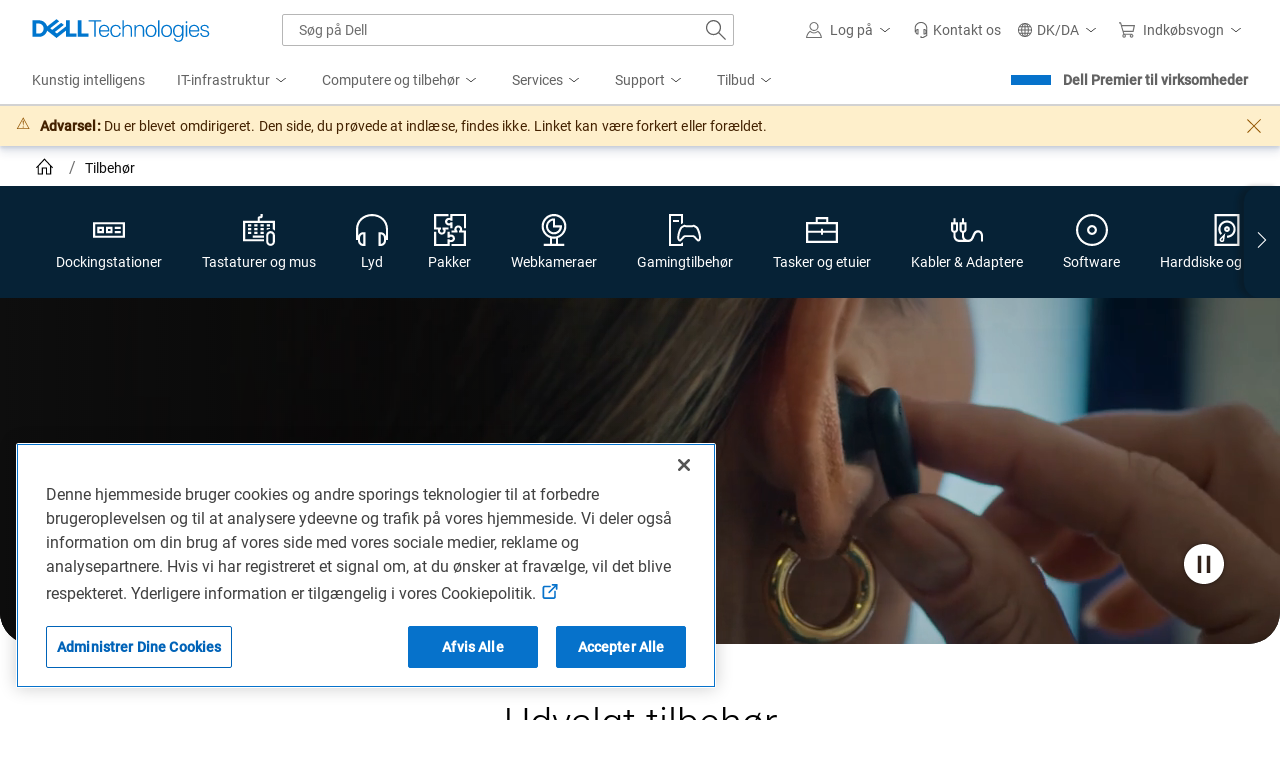

--- FILE ---
content_type: text/html; charset=utf-8
request_url: https://www.dell.com/da-dk/shop/accessories?showMessage=1
body_size: 125444
content:

<!DOCTYPE html>
<!--[if IE ]> <![endif]-->
<html dir="ltr" lang="da-dk" class="no-js">
<head>
    <meta charset="utf-8" />
    <meta name="viewport" content="width=device-width, initial-scale=1.0" />
    <meta http-equiv="X-UA-Compatible" content="IE=Edge,chrome=1" />
    <meta http-equiv="x-dns-prefetch-control" content="on" />
    
    
    <title>PC-tilbehør | Dell Danmark</title>
    <link rel="canonical" href="https://www.dell.com/da-dk/shop/accessories" />
    
        <meta name="COUNTRY" content="dk" />
        <meta name="LANGUAGE" content="da" />
        <meta name="SEGMENT" content="bsd" />
        <meta name="CUSTOMERSET" content="dkbsdt1" />
        <meta name="REGION" content="emea" />
        <meta name="TITLE" content="PC-tilbehør" />
        <meta name="DESCRIPTION" content="Bredt udvalg af pc-tilbehør af høj kvalitet: Tastaturer, mus, headsets, webkameraer, dockstations, batterier og mere.  Gratis Forsendelse!" />
        <meta name="KEYWORDS" content="PCtilbehør, computertilbehør, eksternt computerudstyr, tastatur, mus, batteri til bærbar computer, taske til bærbar computer, dockingstation, webkamera, Dell Store" />
        <meta name="PAGENAME" content="dk|da|bsd|dkbsdt1|stp|snp|home|all-products" />
        <meta name="contType" content="snpresults" />
        <meta name="waapplicationname" content="snp" />
        <meta name="wacontroller" content="supercategory" />
        <meta name="CategoryId" content="all-products" />
        <meta name="snpcategorynum" content="all-products" />
        <meta name="CategoryPath" content="all-products" />
        <meta name="applicationname" content="Browse:Accessories:SuperCategory" />
        <meta name="SEGMENTDISPLAYNAME" content="" />
        <meta property="og:title" content="PC-tilbehør" />
        <meta property="og:description" content="Bredt udvalg af pc-tilbehør af høj kvalitet: Tastaturer, mus, headsets, webkameraer, dockstations, batterier og mere.  Gratis Forsendelse!" />
        <meta property="og:type" content="Website" />
        <meta property="og:image" content="https://learnwip.dell.com/sites/imagecontent/app-merchandizing/responsive/HomePage/en/PublishingImages/24482-ena-dock-tb16-452-bcnu-115x75.png" />
        <meta property="og:url" content="https://www.dell.com/da-dk/shop/accessories" />
        <meta property="og:site_name" content="Dell" />
        <meta name="twitter:title" content="PC-tilbehør" />
        <meta name="twitter:description" content="Bredt udvalg af pc-tilbehør af høj kvalitet: Tastaturer, mus, headsets, webkameraer, dockstations, batterier og mere.  Gratis Forsendelse!" />
        <meta name="twitter:card" content="summary_large_image" />
        <meta name="twitter:image" content="https://learnwip.dell.com/sites/imagecontent/app-merchandizing/responsive/HomePage/en/PublishingImages/24482-ena-dock-tb16-452-bcnu-115x75.png" />
        <meta name="twitter:url" content="https://www.dell.com/da-dk/shop/accessories" />
        <meta name="twitter:site" content="@Dell" />
        <meta name="PageType" content="Tier1Category" />
        <meta name="bodyhiding" content="false" />
        <meta name="PrimaryRefinementType" content="NA" />
        <meta name="GENERATOR" content="ver:1.0.0.29891, gen @ 12/09/2025 06:45:38 AM (GMT+00:00)" />
        <meta name="robots" content="index,follow" />
        <meta name="CHANNEL" content="https://www.dell.com/da-dk/shop/accessories" />
        <meta name="SMch" content="6;172.16.0.98:61000" />
        <meta name="dfsauthstate" content="" />
        <meta name="DeploymentBranchInformation" content="" />
        <meta name="waview" content="" />
        <meta name="delladvantagelogin" content="" />
        <meta name="pagenumber" content="1" />
        <meta name="info" content="accessoriesResult ver:ver:1.0.0.29891, gen @ 12/09/2025 06:45:38 AM (GMT+00:00),environment:Production,view model gen @ 01.18.2026 04.03.19,DC:S3B_CORE03_06A" />
        <meta name="absoluteUrl" content="https://www.dell.com/da-dk/shop/accessories" />
        <meta name="scenarioid" content="accessories" />
        <meta name="contentstudiourl" content="https://contentstudio.dell.com//ItemV2/Details?collectionid=593ab93b-5fbf-4565-9c93-bfb4764dac5a&id=f28b9f67-b957-4ee3-8b06-4477e837e4e8&collectionName=" />
        <meta name="scpersona" content="general" />
        <meta name="dc" content="dell" />
        <meta name="s_account" content="dellglobalonline" />


    
        <link rel="preconnect" href="https://i.dell.com" />
    <link rel="preconnect" href="https://snpi.dell.com" />
    <link rel="preconnect" href="https://metrics.kmsmep.com" />
    <link rel="preconnect" href="https://brands.kmsmep.com" />

        <link rel="dns-prefetch" href="https://i.dell.com" />
    <link rel="dns-prefetch" href="https://snpi.dell.com" />
    <link rel="dns-prefetch" href="https://metrics.kmsmep.com" />
    <link rel="dns-prefetch" href="https://brands.kmsmep.com" />

    
	<link rel="preload" as="image" href="//i.dell.com/is/image/DellContent/content/dam/ss2/non-product-images/video-thumbnails/2025/accessories-desktop-q3-thumb.jpg?fmt=jpg&amp;wid=1920&amp;hei=610" fetchpriority="high" media=(min-width:1024px) />


    <!--[if lt IE 9]>
        <script src="/js/html5shiv.min.js" type="text/javascript" shared-asset="true" crossorigin="anonymous"></script>
    <![endif]-->
    
    
    <script shared-add-to-script-loader="false" type="text/javascript">
        var Dell = window.Dell || {};
        Dell.Metrics = Dell.Metrics || {};
        Dell.Metrics.sc = Dell.Metrics.sc || {};
        Dell.Metrics.sc.country = "dk";
        Dell.Metrics.sc.language = "da";
        Dell.Metrics.sc.segment = "bsd";
        Dell.Metrics.sc.customerset = "dkbsdt1";
        Dell.Metrics.sc.pagename = "dk|da|bsd|dkbsdt1|stp|snp|home|all-products";
        Dell.Metrics.sc.channel = "https://www.dell.com/da-dk/shop/accessories";
        Dell.Metrics.sc.waapplicationname = "snp";
        Dell.Metrics.sc.wacontroller = "supercategory";
        Dell.Metrics.sc.waview = "";
        Dell.Metrics.sc.delladvantagelogin = "";
        Dell.Metrics.sc.applicationname = "Browse:Accessories:SuperCategory";
        Dell.Metrics.sc.categoryid = "all-products";
        Dell.Metrics.sc.dfsauthstate = "";
        Dell.Metrics.sc.snpcategorynum = "all-products";
        Dell.Metrics.sc.pagenumber = "1";
        Dell.Metrics.sc.categorypath = "all-products";
        Dell.Metrics.sc.cms = "stp";
        Dell.Metrics.sc.dc = "dell";
        Dell.Metrics.sc.module = "csb_snpsupercategory";
        Dell.Metrics.sc.prod = "false";
        Dell.Metrics.sc.s_account = "dellglobalonline";
        Dell.Metrics.sc.visitorapito = "4000";
        Dell.Metrics.sc.bodyhiding = "false";
        Dell.Metrics.sc.scpersona = "general";
        Dell.Metrics.sc.vocaascategorypath = "all-products";
        Dell.Metrics.sc.ARExperimentId = "AR_ relevance_June21";
        Dell.apiUrl = { UserState: '//www.dell.com/csbapi/{0}/masthead/external/usercontext' };
        Dell.apiUrl.PersonalizationMessaging = 'https://personalization.dell.com/offers/public/{0}';
    </script>
    
<script shared-add-to-script-loader="false" type="text/javascript">
    var Dell = window.Dell || {};
    Dell.SuperCategory = Dell.SuperCategory || {};
    Dell.SuperCategory.TechNote = Dell.SuperCategory.TechNote || {};
    Dell.SuperCategory.TechNote.techNotes = {};
    Dell.SuperCategory.TechNote.title = 'Vigtige oplysninger';
</script>
    <script type="text/javascript">var Dell=window.Dell||{};Dell.logger=Dell.logger||{},function(e){(function(){"use strict";var r,n=!0,t=[],a=e.console||{};function o(){a.log(arguments);var e="";for(var r in arguments)arguments.hasOwnProperty(r)&&(void 0!==arguments[r].stack?e+=" "+arguments[r].stack:e+=" "+arguments[r]);return e}a.error=a.error||function(){},a.error=(r=a.error.bind(a),function(e){n&&(o(e),t.push({message:e,consoleInvoked:!0})),r(e)}),e.onerror=function(e,r,a,o,i){return n&&t.push({message:e,fileName:r,lineNumber:a,columnNumber:o,errorObj:i}),!1},this.log=function(){a.log(arguments),t.push({message:o.apply(null,arguments),logInvoked:!0})},this.disableLogger=function(){n=!1},this.getLog=function(){return t}}).call(Dell.logger)}(window);var performancedata={};function performance_polyfill(){!function(e){var r=Date.now?Date.now():+new Date,n=e.performance||{},t=[],a={},o=function(e,r){for(var n=0,a=t.length,o=[];n<a;n++)t[n][e]==r&&o.push(t[n]);return o},i=function(e,r){for(var n,a=t.length;a--;)(n=t[a]).entryType!=e||void 0!==r&&n.name!=r||t.splice(a,1)};n.now||(n.now=n.webkitNow||n.mozNow||n.msNow||function(){return(Date.now?Date.now():+new Date)-r}),n.mark||(n.mark=n.webkitMark||function(e){var r={name:e,entryType:"mark",startTime:n.now(),duration:0};t.push(r),a[e]=r}),n.measure||(n.measure=n.webkitMeasure||function(e,r,n){a[r]&&a[n]&&(r=a[r].startTime,n=a[n].startTime,t.push({name:e,entryType:"measure",startTime:r,duration:n-r}))}),n.getEntriesByType||(n.getEntriesByType=n.webkitGetEntriesByType||function(e){return o("entryType",e)}),n.getEntriesByName||(n.getEntriesByName=n.webkitGetEntriesByName||function(e){return o("name",e)}),n.clearMarks||(n.clearMarks=n.webkitClearMarks||function(e){i("mark",e)}),n.clearMeasures||(n.clearMeasures=n.webkitClearMeasures||function(e){i("measure",e)}),e.performance=n,"function"==typeof define&&(define.amd||define.ajs)&&define("performance",[],(function(){return n})),Dell.perfmetrics.enabled=!0,e.addEventListener("load",(function(){e.dispatchEvent(new CustomEvent("winLoad"))}),!1)}(window)}function perfMetrics(e,r){if(Dell.perfmetrics.enabled&&"string"==typeof e&&"string"==typeof r&&performance&&"function"==typeof performance.mark&&Dell.perfmetrics.hasOwnProperty(e)){var n=r.replace(/[^a-zA-Z0-9 -]|\s/g,"_");Dell.perfmetrics[e](n)}}(Dell=window.Dell||{}).perfmetrics=Dell.perfmetrics||{},Dell.perfmetrics.measure=function(e,r,n){performance.measure(e,r,n)},Dell.perfmetrics.start=function(e){try{Dell.perfmetrics.enabled&&performance.mark(e+"-start")}catch(e){}},Dell.perfmetrics.end=function(e){try{Dell.perfmetrics.enabled&&(performance.mark(e+"-end"),Dell.perfmetrics.measure(e,e+"-start",e+"-end"))}catch(e){}};</script>
    <script type="text/javascript">Dell.Services={userContext:{}},function(e,t){(function(){"use strict";var s,n=this,r=e.sessionStorage,c="uctxt.state",a={Country:Dell.Metrics.sc.country,Segment:Dell.Metrics.sc.segment,Language:Dell.Metrics.sc.language,CustomerSet:Dell.Metrics.sc.customerset},i=e.innerWidth||t.documentElement.clientWidth||t.body.clientWidth,l=Dell.apiUrl.UserState.replace("{0}",Dell.Metrics.sc.language+"-"+Dell.Metrics.sc.country);function o(){Dell.Metrics.sc.dfsauthstate=n.getComoState(),Dell.Metrics.sc.devicetype=i<768?"M":i<992?"T":"D"}if(n.get=function(){return a},n.getComoState=function(){var e="cold:no-dpa:no-da";return void 0!==a&&(a.IsAuthenticated||a.IsRecognized)&&(e=a.IsAuthenticated?"hot":"warm",e+=":"+(a.IsDellAdvantageMember?"da":"no-da"),e+=":"+(a.IsDellPreferredAccountMember?"dpa":"no-dpa")),e},r){var u=e.sessionStorage.getItem(c);null!==u&&(a=JSON.parse(u))}o(),l.length>0&&((s=new XMLHttpRequest).open("GET",l,!0),s.withCredentials=!1,s.onreadystatechange=function(t){if(s.readyState===XMLHttpRequest.DONE){var n=s.response;0!==s.status&&n&&JSON.stringify(a)!==n&&(a=JSON.parse(n),r&&e.sessionStorage.setItem(c,JSON.stringify(a)),o())}},s.send())}).call(Dell.Services.userContext)}(window,document);</script>
    <script>var dellScriptLoader = (function () {
	"use strict";

	var scriptsArray = [];
	var urlRegex = /^(https:\/\/www\.|https:\/\/|\/\/|\/)?[a-z0-9]+([\-\.]{1}[a-z0-9]+)*\.[a-z]{2,5}(:[0-9]{1,5})?(\/.*)?$/; //exit if not a url or an array

	function scriptsArrayCopy() {
		return JSON.parse(JSON.stringify(scriptsArray));
	}

	//check for valid url
	function isValidUrl(url) {
		return typeof url === "string" && urlRegex.test(url);
	}

	//check for array
	function isValidArray(scripts) {
		return Array.isArray(scripts);
	}

	function load(scripts) {
		if (!(isValidUrl(scripts) || isValidArray(scripts))) {
			return;
		}

		//single url being passed
		if (isValidUrl(scripts)) {
            scriptsArray.push(scripts);
            return;
		}

		//handling of array
		if (isValidArray(scripts)) {
			for (var i = 0; i < scripts.length; ++i) {
				var _script = scripts[i];

				//if array of strings
				if (typeof _script === "string" && isValidUrl(_script)) {
                    scriptsArray.push({ url: _script });
                    continue;
				}

				//if array of objects with url and order
                if (_script.hasOwnProperty("url") && _script.hasOwnProperty("order") && !isNaN(Number(_script.order))) {
					_script.order = Number(_script.order);
					scriptsArray.push(_script);
					continue;
				}

				//if array of objects with only url
                if (_script.hasOwnProperty("url") && isValidUrl(_script.url)) {
                    scriptsArray.push(_script);
                    continue;
				}
			}
		}
	}

	return Object.freeze({
		load: load,
		scriptsArrayCopy: scriptsArrayCopy
	});
})();
</script>

    
    <script type="text/javascript">if (typeof Dell !== 'undefined' && typeof Dell.perfmetrics !== 'undefined') Dell.perfmetrics.start('mbox-bundle');</script>
    <script type="text/javascript" src="//www.dell.com/cdn/assets/tnt/adobebundle/shop/bundle_toggle.min.js" shared-add-to-script-loader="false"></script>
    <script type="text/javascript">if (typeof Dell !== 'undefined' && typeof Dell.perfmetrics !== 'undefined') Dell.perfmetrics.end('mbox-bundle');</script>

    <style type="text/css">
        @-webkit-viewport {
            width: device-width;
        }

        @-moz-viewport {
            width: device-width;
        }

        @-ms-viewport {
            width: device-width;
        }

        @-o-viewport {
            width: device-width;
        }

        @viewport {
            width: device-width;
        }

        [hidden] {
            display: none;
        }
    </style>
    

<link rel="preload" as="font" href="https://www.dell.com/dds/assets/fonts/2.137.1/Roboto-Regular_l.woff2" shared-has-content="https://www.dell.com/dds/assets/fonts/2.137.1/Roboto-Regular_l.woff2" type="font/woff2" crossorigin="anonymous" /><link rel="preload" as="font" href="https://www.dell.com/dds/assets/fonts/2.137.1/Roboto-Light_l.woff2" shared-has-content="https://www.dell.com/dds/assets/fonts/2.137.1/Roboto-Light_l.woff2" type="font/woff2" crossorigin="anonymous" /><link  rel="preload stylesheet" as="style"  href="https://www.dell.com/cdn/assets/shop/styles/global-fonts.min.e60b64122fd0da6a762b2a8a507abcd7.css" /><link  rel="preload stylesheet" as="style"  href="https://www.dell.com/cdn/assets/shop/styles/global-reboot.min.e8deef0d3aa544dc5f18c09c20343a8d.css" /><link  rel="preload stylesheet" as="style"  href="https://www.dell.com/cdn/assets/shop/styles/global-smart-modal.min.8b24262db7d0d86a063f41a4f8f3dca4.css" /><link  rel="preload stylesheet" as="style"  href="https://www.dell.com/cdn/assets/shop/styles/global-smart-popover.min.f28396c8de547746b9776d68758dc7fa.css" />    <link rel="stylesheet" href="//www.dell.com/cdn/assets/csb/accessoriesresultsux/bundles/1.0.0.29891/css/site.super-category.min.css" />

    <script type="text/javascript">
        document.documentElement.classList.remove("no-js");
    </script>
<link rel="preload" href="/J5N2lIkh90/Oxp-/tGp1YU/am3wL20LwuJ0cwQE/dW1ccAkbBg/YWRmc2R/kVnkB" as="script" type="text/javascript" fetchpriority="low"></head>
<body>
    <script type="text/javascript">if (typeof Dell !== 'undefined' && typeof Dell.perfmetrics !== 'undefined') Dell.perfmetrics.start('bodyGlobal');</script>
    <main class="ar-page supercategory--accessories">
        
    <section class="dds__d-none">
        

<svg xmlns="http://www.w3.org/2000/svg" xmlns:xlink="http://www.w3.org/1999/xlink"
     style="position: absolute; width: 0; height: 0; overflow: hidden;" aria-hidden="true">
    <style type="text/css">
        @keyframes loading-sqr {

            0%,
            100% {
                opacity: .1;
            }

            25% {
                opacity: .5;
            }

            45%,
            75% {
                opacity: 1;
            }

            95% {
                opacity: .5;
            }
        }

        @keyframes loading-sqrs {

            0%,
            100% {
                opacity: .1;
            }

            45% {
                opacity: .8;
            }

            50% {
                opacity: 1;
            }

            55% {
                opacity: .25;
            }
        }
    </style>
    <defs>
            <symbol id="dds__icon--arrow-right" viewbox="0 0 32 32">
                <title>dds__icon--arrow-right</title>
                <path d="M16.42 2.42l-1.4 1.6 12.52 10.92h-27.54v2.12h27.54l-12.52 10.94 1.4 1.6 15.58-13.6z" />
            </symbol>
            <symbol id="dds__icon--arrow-tri-solid-right" viewbox="0 0 32 32">
                <title>dds__icon--arrow-tri-solid-right</title>
                <path d="M23.76 16l-15.52-16v32z" />
            </symbol>
            <symbol id="dds__icon--arrow-up" viewbox="0 0 32 32">
                <title>dds__icon--arrow-up</title>
                <path d="M29.58 15.58l-13.58-15.58-13.58 15.58 1.6 1.4 10.92-12.52v27.54h2.12v-27.54l10.94 12.52z" />
            </symbol>
            <symbol id="dds__icon--carry-case" viewbox="0 0 32 32">
                <title>dds__icon--carry-case</title>
                <path d="M22.32 8v-5h-12.64v5h-9.68v21h32v-21zM11.82 5.14h8.38v2.86h-8.38zM29.82 10.22v6.42h-12.76v-1.82h-2.12v1.82h-12.8v-6.42zM2.14 26.86v-8h12.8v2h2.12v-2h12.8v8z" />
            </symbol>
            <symbol id="dds__icon--chevron-left" viewbox="0 0 32 32">
                <title>dds__icon--chevron-left</title>
                <path d="M24.76 1.52l-1.52-1.52-16 16 16 16 1.52-1.52-14.48-14.48z" />
            </symbol>
            <symbol id="dds__icon--chevron-right" viewbox="0 0 32 32">
                <title>dds__icon--chevron-right</title>
                <path d="M8.76 0l-1.52 1.52 14.48 14.48-14.48 14.48 1.52 1.52 16-16z" />
            </symbol>
            <symbol id="dds__icon--close-x" viewbox="0 0 32 32">
                <title>dds__icon--close-x</title>
                <path d="M32 1.64l-1.64-1.64-14.36 14.4-14.36-14.3-1.64 1.64 14.3 14.26-14.2 14.26 1.64 1.74 14.26-14.3 14.26 14.3 1.64-1.64-14.3-14.36z" />
            </symbol>
            <symbol id="dds__icon--device-monitor" viewbox="0 0 32 32">
                <title>dds__icon--device-monitor</title>
                <path d="M32 21.5v-18h-32v18h12.5v4.96h-5v2.12h17v-2.12h-5v-4.96zM17.36 21.5v4.94h-2.72v-4.94zM2.14 5.5h27.72v13.86h-27.72z" />
            </symbol>
            <symbol id="dds__icon--disc-software" viewbox="0 0 32 32">
                <title>dds__icon--disc-software</title>
                <path d="M16 0c-8.837 0-16 7.163-16 16s7.163 16 16 16c8.837 0 16-7.163 16-16v0c0-8.837-7.163-16-16-16v0zM16 29.86c-7.655 0-13.86-6.205-13.86-13.86s6.205-13.86 13.86-13.86c7.655 0 13.86 6.205 13.86 13.86v0c-0.011 7.65-6.21 13.849-13.859 13.86h-0.001zM16 11.080c-2.717 0-4.92 2.203-4.92 4.92s2.203 4.92 4.92 4.92c2.717 0 4.92-2.203 4.92-4.92v0c0-2.717-2.203-4.92-4.92-4.92v0zM16 18.78c-1.535 0-2.78-1.245-2.78-2.78s1.245-2.78 2.78-2.78c1.535 0 2.78 1.245 2.78 2.78v0c0 1.535-1.245 2.78-2.78 2.78v0z" />
            </symbol>
            <symbol id="dds__icon--ellipsis" viewbox="0 0 32 32">
                <title>dds__icon--ellipsis</title>
                <path d="M6 14h4v4H6v-4Zm8 0h4v4h-4v-4Zm12 0h-4v4h4v-4Z" />
            </symbol>
            <symbol id="dds__icon--gaming-desktop" viewbox="0 0 32 32">
                <title>dds__icon--gaming-desktop</title>
                <path d="M14 9.16v-9.16h-14v32h14v-3.88l-0.16 0.18c-0.49 0.513-1.102 0.906-1.789 1.131l-0.031 0.009h-0.020v0.56h-10v-28h10v8.26s1.84-1.060 2-1.1zM10 8h-6v-2h6zM24.58 12.82l2.1 1.18c0.296 0.174 0.534 0.418 0.695 0.71l0.005 0.010c1.324 2.469 2.251 5.351 2.609 8.406l0.011 0.114v0.1c0.010 0.072 0.016 0.155 0.016 0.24s-0.006 0.168-0.017 0.249l0.001-0.009c0 0.008 0 0.017 0 0.027 0 0.677-0.258 1.293-0.682 1.755l0.002-0.002-2.88-3.2c-0.692-0.775-1.693-1.26-2.808-1.26-0.004 0-0.008 0-0.012 0h-7.019c-0.003 0-0.006 0-0.009 0-1.109 0-2.105 0.486-2.787 1.256l-0.003 0.004-2.92 3.2c-0.434-0.475-0.7-1.109-0.7-1.806 0-0.005 0-0.010 0-0.015v0.001c-0.005-0.072-0.007-0.156-0.007-0.24s0.003-0.168 0.008-0.251l-0.001 0.011c0.314-3.167 1.211-6.062 2.582-8.669l-0.062 0.129c0.16-0.318 0.399-0.577 0.692-0.755l0.008-0.005 2.16-1.2c0.58 0.311 1.266 0.501 1.994 0.52l0.006 0h5c0.024 0.001 0.053 0.001 0.081 0.001 0.665 0 1.286-0.186 1.814-0.51l-0.015 0.009zM24.58 10.82v0c-0.003-0-0.006-0-0.010-0-0.36 0-0.695 0.104-0.977 0.284l0.007-0.004c-0.254 0.151-0.561 0.24-0.888 0.24-0.011 0-0.023-0-0.034-0l0.002 0h-5c-0.004 0-0.009 0-0.013 0-0.439 0-0.855-0.103-1.223-0.287l0.016 0.007c-0.258-0.151-0.568-0.24-0.898-0.24-0.008 0-0.015 0-0.023 0h0.001c-0.367 0.003-0.711 0.099-1.011 0.266l0.011-0.006-2.16 1.24c-0.642 0.354-1.15 0.882-1.471 1.52l-0.009 0.020c-1.38 2.642-2.326 5.727-2.651 8.994l-0.009 0.106c-0.010 0.114-0.016 0.246-0.016 0.38s0.006 0.266 0.017 0.397l-0.001-0.017c0 0.002 0 0.005 0 0.008 0 1.203 0.464 2.298 1.223 3.115l-0.003-0.003c0.362 0.4 0.881 0.653 1.459 0.66h0.001c0.587-0.001 1.114-0.255 1.478-0.658l0.002-0.002 2.94-3.18c0.321-0.38 0.798-0.62 1.332-0.62 0.003 0 0.006 0 0.009 0h6.94c0.53 0.008 1.005 0.237 1.339 0.599l0.001 0.001 2.88 3.2c0.366 0.405 0.893 0.659 1.48 0.66h0c0.587-0.001 1.114-0.255 1.478-0.658l0.002-0.002c0.741-0.802 1.196-1.878 1.2-3.059v-0.001c0.009-0.111 0.015-0.24 0.015-0.37s-0.005-0.259-0.016-0.387l0.001 0.017c-0.338-3.419-1.306-6.545-2.787-9.359l0.067 0.139c-0.352-0.673-0.879-1.212-1.521-1.57l-0.019-0.010-2.1-1.18c-0.282-0.163-0.62-0.259-0.98-0.26h-0z" />
            </symbol>
            <symbol id="dds__icon--hard-drive" viewbox="0 0 32 32">
                <title>dds__icon--hard-drive</title>
                <path d="M3.5 0v32h25v-32zM26.36 29.86h-20.7v-27.72h20.7zM18.92 15.16c0.001-0.024 0.001-0.052 0.001-0.080 0-1.613-1.307-2.92-2.92-2.92s-2.92 1.307-2.92 2.92c0 1.612 1.307 2.919 2.919 2.92h0c0 0 0.001 0 0.001 0 1.585 0 2.874-1.262 2.919-2.836l0-0.004zM15.22 15.16c0-0 0-0 0-0 0-0.435 0.347-0.789 0.779-0.8l0.001-0c0.453 0 0.82 0.367 0.82 0.82s-0.367 0.82-0.82 0.82v0c-0.434-0.011-0.781-0.365-0.781-0.8 0-0.014 0-0.028 0.001-0.042l-0 0.002zM8.56 25.8c0.023 1.296 1.080 2.339 2.38 2.339 1.071 0 1.978-0.708 2.276-1.682l0.004-0.017c0.005-0.054 0.008-0.117 0.008-0.18s-0.003-0.126-0.008-0.188l0.001 0.008 1.040-7.040-5.040 5.12c-0.407 0.425-0.659 1.003-0.66 1.64v0zM10.36 25.28l1.64-1.66-0.32 2.24v0.16c-0.097 0.313-0.382 0.537-0.72 0.54h-0c-0 0-0 0-0 0-0.424 0-0.769-0.338-0.78-0.759l-0-0.001c0.002-0.2 0.078-0.382 0.201-0.521l-0.001 0.001zM11.080 19.44c-1.005-1.135-1.618-2.636-1.62-4.28v-0c-0-0.006-0-0.013-0-0.020 0-3.612 2.928-6.54 6.54-6.54s6.54 2.928 6.54 6.54c0 3.612-2.928 6.54-6.54 6.54v0 2.14c4.774-0.012 8.64-3.884 8.64-8.66 0-4.783-3.877-8.66-8.66-8.66s-8.66 3.877-8.66 8.66c0 2.187 0.811 4.185 2.149 5.71l-0.008-0.010z" />
            </symbol>
            <symbol id="dds__icon--headphones" viewbox="0 0 32 32">
                <title>dds__icon--headphones</title>
                <path d="M32 15.020c0-8.56-6.86-15.020-16-15.020s-16 6.6-16 15.020v10.98h2v0.72c-0 0.006-0 0.013-0 0.020 0 2.905 2.355 5.26 5.26 5.26 0 0 0 0 0 0h2.22v-13.86h-2.22c-2.46 0.001-4.527 1.685-5.112 3.963l-0.008 0.037v-7.12c0-7.34 6-12.88 14-12.88s13.78 5.54 13.78 12.88v7.2c-0.585-2.314-2.649-4-5.107-4-0.005 0-0.009 0-0.014 0h-2.299v13.78h2.24c2.905 0 5.26-2.355 5.26-5.26v0-0.74h2v-10.98zM4.12 23.4c0-0 0-0 0-0 0-1.723 1.397-3.12 3.12-3.12 0.007 0 0.014 0 0.021 0h-0.001l0.1 9.58h-0.1c-0.006 0-0.013 0-0.020 0-1.723 0-3.12-1.397-3.12-3.12 0-0 0-0 0-0v0-3.34zM27.88 26.74c0 0 0 0 0 0 0 1.723-1.397 3.12-3.12 3.12-0.007 0-0.014-0-0.021-0h0.001v-9.58c0.006-0 0.013-0 0.020-0 1.723 0 3.12 1.397 3.12 3.12 0 0 0 0 0 0v0z" />
            </symbol>
            <symbol id="dds__icon--keyboard-mouse" viewbox="0 0 32 32">
                <title>dds__icon--keyboard-mouse</title>
                <path d="M16.82 6.76v-2.4h0.9c1.105 0 2-0.895 2-2v0-2.36h-2.18v2.22h-0.9c-1.105 0-2 0.895-2 2v0 2.54h-14.64v20.58h21.020v-2.14h-18.88v-16.3h27.72v6.44c0.827 0.321 1.537 0.768 2.145 1.325l-0.005-0.005v-9.9zM11.3 10.28h3.12v2.14h-3.12zM11.3 14h3.12v2.16h-3.12zM11.3 17.74h3.12v2.14h-3.12zM17.58 10.28h3.12v2.14h-3.12zM17.58 14h3.12v2.16h-3.12zM17.58 17.74h3.12v2.14h-3.12zM23.86 10.28h3.12v2.14h-3.12zM23.86 16c0.879-0.607 1.945-1.004 3.097-1.098l0.023-0.002v-0.9h-3.12zM9.84 21.5h11.18v2.14h-11.18zM5.020 10.28h3.12v2.14h-3.12zM5.020 14h3.12v2.16h-3.12zM5.020 17.74h3.12v2.14h-3.12zM27.58 17.040c-2.444 0.011-4.42 1.995-4.42 4.44 0 0 0 0 0 0v0 6c0 2.441 1.979 4.42 4.42 4.42s4.42-1.979 4.42-4.42v0-6c-0.011-2.441-1.981-4.417-4.418-4.44h-0.002zM29.86 27.58c0 1.259-1.021 2.28-2.28 2.28s-2.28-1.021-2.28-2.28v0-6c0-1.259 1.021-2.28 2.28-2.28s2.28 1.021 2.28 2.28v0z" />
            </symbol>
            <symbol id="dds__icon--pause" viewbox="0 0 32 32">
                <title>dds__icon--pause</title>
                <path d="M9.62 0h2.38v32h-2.38zM20 0h2.4v32h-2.4z" />
            </symbol>
            <symbol id="dds__icon--port-double" viewbox="0 0 32 32">
                <title>dds__icon--port-double</title>
                <path d="M0 8.2v15.6h32v-15.6zM29.86 21.66h-27.72v-11.32h27.72zM10.94 12.78h-6.62v6.44h6.62zM8.8 17.080h-2.34v-2.16h2.34zM19.52 12.78h-6.62v6.44h6.62zM17.38 17.080h-2.34v-2.16h2.34zM21.8 12.78h6v2.14h-6zM21.8 17.080h6v2.14h-6z" />
            </symbol>
            <symbol id="dds__icon--power-supply-cord" viewbox="0 0 32 32">
                <title>dds__icon--power-supply-cord</title>
                <path d="M25.3 18h-0.68c-3.58 0-5.22 3.16-6.62 6s-2.78 5.32-5.74 5.32h-0.7c-2.539-0.045-4.58-2.114-4.58-4.659 0-0.021 0-0.043 0-0.064l-0 0.003v-6.6c2.85-0.398 5.020-2.819 5.020-5.747 0-0.018-0-0.037-0-0.055l0 0.003v-6.42h-1.74v-5.24h-2.14v5.24h-4.3v-5.24h-2.12v5.24h-1.7v6.42c-0.001 0.029-0.001 0.063-0.001 0.097 0 2.861 2.078 5.236 4.807 5.698l0.034 0.005v6.6c-0 0.012-0 0.026-0 0.040 0 3.712 2.993 6.726 6.697 6.76l0.003 0h0.68c4.26 0 6-3.44 7.64-6.48s2.62-4.76 4.76-4.76h0.68c2.528 0.045 4.561 2.105 4.561 4.639 0 0.028-0 0.057-0.001 0.085l0-0.004v6.58h2.14v-6.58c0.001-0.036 0.001-0.078 0.001-0.12 0-3.713-2.993-6.726-6.698-6.76l-0.003-0zM2.14 12.2v-4.2h7.68v4.2c0.002 0.049 0.004 0.105 0.004 0.163 0 1.962-1.553 3.562-3.497 3.637l-0.007 0h-0.68c-1.951-0.075-3.504-1.675-3.504-3.637 0-0.057 0.001-0.114 0.004-0.171l-0 0.008z" />
            </symbol>
            <symbol id="dds__icon--power-supply-double" viewbox="0 0 32 32">
                <title>dds__icon--power-supply-double</title>
                <path d="M30.3 17.46c-0.832-0.77-1.948-1.242-3.176-1.242-0.051 0-0.101 0.001-0.152 0.002l0.007-0c-3.58 0-4.74 2.98-5.68 5.36s-1.74 4.14-4 4.14h-0.5c-2.054-0.022-3.716-1.67-3.76-3.716l-0-0.004v-3.22c1.46-0.415 2.513-1.734 2.52-3.299v-7.201h-2.52v-4.14h-2.14v4.14h-2.4v7.2c-0 0.007-0 0.016-0 0.025 0 1.517 1 2.801 2.376 3.228l0.024 0.006v3.26c0.008 1.459 0.536 2.794 1.407 3.829l-0.007-0.009h-4c-2.084-0.034-3.76-1.731-3.76-3.82 0-0 0-0 0-0v0-3.22c1.46-0.415 2.513-1.734 2.52-3.299v-7.201h-2.52v-4.14h-2.14v4.14h-2.4v7.2c0 0.003-0 0.007-0 0.010 0 1.521 0.999 2.809 2.376 3.243l0.024 0.007v3.26c0 3.314 2.686 6 6 6v0h8.98c3.76 0 4.96-3.040 6-5.5s1.68-4 3.76-4c0.012-0 0.025-0 0.039-0 0.679 0 1.298 0.258 1.763 0.682l-0.002-0.002c0.633 0.731 1.019 1.692 1.019 2.742 0 0.14-0.007 0.278-0.020 0.415l0.001-0.017v5.1h2.060v-5.24c0.010-0.134 0.016-0.289 0.016-0.446 0-1.659-0.654-3.166-1.718-4.276l0.002 0.002zM10.64 10.42h2.78v5.060c0 0.006 0 0.013 0 0.020 0 0.7-0.562 1.269-1.259 1.28h-0.281c-0.69-0.022-1.24-0.586-1.24-1.279 0-0.007 0-0.014 0-0.022v0.001zM2.14 10.42h2.78v5.060c0 0.006 0 0.013 0 0.020 0 0.7-0.562 1.269-1.259 1.28h-0.261c-0.698-0.011-1.26-0.58-1.26-1.28 0-0.007 0-0.014 0-0.021v0.001z" />
            </symbol>
            <symbol id="dds__icon--puzzle" viewbox="0 0 32 32">
                <title>dds__icon--puzzle</title>
                <path d="M28 16.5s0-0.12 0-0.2c0.1-0.311 0.159-0.668 0.16-1.039v-0.001c0-0.005 0-0.012 0-0.018 0-0.938-0.349-1.794-0.924-2.446l0.003 0.004c-0.697-0.851-1.744-1.392-2.919-1.4h-0.001c-0.036-0.001-0.078-0.002-0.12-0.002-2.137 0-3.87 1.727-3.88 3.861v0.001c0 0 0 0.001 0 0.001 0 0.445 0.081 0.871 0.228 1.264l-0.008-0.025h-3.080v2.1h6v-1.78c-0.6-0.277-1.010-0.87-1.020-1.559v-0.001c0.011-0.974 0.804-1.76 1.78-1.76 0 0 0 0 0 0v0c0.002 0 0.003 0 0.005 0 0.542 0 1.025 0.257 1.332 0.656l0.003 0.004c0.246 0.29 0.396 0.667 0.4 1.079v0.001c0 0.12 0 0.2 0 0.3-0.064 0.37-0.235 0.691-0.48 0.94l0-0c-0.135 0.132-0.294 0.24-0.47 0.316l-0.010 0.004v1.8h4.84v11.4h-12.38v2h14.54v-15.5zM15.74 28h0.26c0.33 0.102 0.709 0.161 1.102 0.161 0.946 0 1.813-0.34 2.484-0.905l-0.006 0.005c0.856-0.684 1.4-1.727 1.4-2.898 0-0.001 0-0.001 0-0.002v0c-0.022-2.126-1.751-3.841-3.88-3.841-0.035 0-0.070 0-0.105 0.001l0.005-0c-0.455 0.009-0.887 0.096-1.286 0.249l0.026-0.009v-3.080h-2.14v6h1.82c0.279-0.595 0.873-1 1.562-1 0.006 0 0.013 0 0.019 0h-0.001c0.006-0 0.013-0 0.020-0 0.965 0 1.749 0.777 1.76 1.739v0.001c-0.005 0.537-0.261 1.013-0.656 1.317l-0.004 0.003c-0.304 0.245-0.694 0.396-1.119 0.4h-0.301c-0.368-0.057-0.69-0.222-0.941-0.461l0.001 0.001c-0.133-0.138-0.246-0.296-0.335-0.469l-0.005-0.011h-1.82v4.8h-11.46v-12.32h-2.14v14.32h15.74v-4zM4 15.56s0 0.12 0 0.18c-0.091 0.312-0.143 0.67-0.143 1.040 0 2.119 1.707 3.839 3.821 3.86h0.002c0.042 0.002 0.091 0.003 0.14 0.003 2.126 0 3.85-1.718 3.86-3.842v-0.001c0-0 0-0.001 0-0.001 0-0.445-0.081-0.871-0.228-1.264l0.008 0.025h3.080v-2h-6v1.78c0.603 0.273 1.015 0.868 1.020 1.559v0.001c-0.011 0.963-0.795 1.74-1.76 1.74-0.007 0-0.014-0-0.021-0h0.001c-0.002 0-0.003 0-0.005 0-0.542 0-1.025-0.257-1.332-0.656l-0.003-0.004c-0.273-0.309-0.44-0.717-0.44-1.165 0-0.012 0-0.025 0-0.037l-0 0.002c0-0.1 0-0.18 0-0.28 0.064-0.37 0.235-0.691 0.48-0.94l-0 0c0.135-0.132 0.294-0.24 0.47-0.316l0.010-0.004v-1.8h-4.82v-11.28h12.4v-2.16h-14.54v15.56zM16.26 4h-0.26c-0.33-0.102-0.709-0.161-1.102-0.161-0.946 0-1.813 0.34-2.484 0.905l0.006-0.005c-0.856 0.684-1.4 1.727-1.4 2.898 0 0.001 0 0.001 0 0.002v-0c0.010 2.135 1.743 3.862 3.88 3.862 0.042 0 0.084-0.001 0.126-0.002l-0.006 0c0.455-0.009 0.887-0.096 1.286-0.249l-0.026 0.009v3.060h2.12v-6h-1.8c-0.296 0.597-0.901 1-1.6 1v0c-0.006 0-0.013 0-0.020 0-0.965 0-1.749-0.777-1.76-1.739v-0.001c0.041-0.548 0.339-1.019 0.773-1.296l0.007-0.004c0.304-0.245 0.694-0.396 1.119-0.4h0.001c0.045-0.005 0.097-0.007 0.15-0.007s0.105 0.003 0.157 0.008l-0.007-0c0.368 0.057 0.69 0.222 0.941 0.461l-0.001-0.001c0.133 0.138 0.246 0.296 0.335 0.469l0.005 0.011h1.8v-4.72h11.46v12.22h2.040v-14.32h-15.74z" />
            </symbol>
            <symbol id="dds__icon--web-camera" viewbox="0 0 32 32">
                <title>dds__icon--web-camera</title>
                <path d="M20 24c4.916-1.715 8.38-6.311 8.38-11.716 0-6.837-5.543-12.38-12.38-12.38s-12.38 5.543-12.38 12.38c0 5.405 3.464 10.001 8.293 11.69l0.087 0.026v5.78h-6.24v2.22h20.48v-2.14h-6.24v-5.86zM17.88 29.86h-3.76v-5.26c0.559 0.083 1.211 0.133 1.872 0.14l0.008 0c0.669-0.007 1.321-0.057 1.958-0.149l-0.078 0.009zM16 22.62c-5.655 0-10.24-4.585-10.24-10.24s4.585-10.24 10.24-10.24c5.655 0 10.24 4.585 10.24 10.24v0c-0.011 5.651-4.589 10.229-10.239 10.24h-0.001zM24 11.3h-6.94v-6.92h-1.060c-4.418 0-8 3.582-8 8s3.582 8 8 8c4.418 0 8-3.582 8-8v0-1.080zM16 18.24c-0.030 0.001-0.065 0.001-0.1 0.001-3.236 0-5.86-2.624-5.86-5.86 0-2.897 2.103-5.304 4.865-5.776l0.035-0.005v6.84h6.82c-0.519 2.748-2.9 4.798-5.76 4.8h-0z" />
            </symbol>
    </defs>
</svg>
    </section>

        
    <script type="text/javascript">if (typeof Dell !== 'undefined' && typeof Dell.perfmetrics !== 'undefined') Dell.perfmetrics.start('ar-masthead-header');</script>
    



<!--wmm:ignore-->
    <style nonce="">@charset "UTF-8";.UMH .mh-cart.empty .icon:before{display:none}.UMH .mh-cart .icon:before{content:attr(mh-bubble-count)}@media only screen and (min-width:0){.UMH .mh-cart .icon{display:block}.UMH .mh-cart .icon:before{right:-3px;top:-2px}}.UMH .mh-cart-dropdown{border-bottom:1px solid #f9f9f9;box-sizing:border-box;z-index:100}.UMH .mh-cart-dropdown .dropdown-title{padding:16px 16px 0}.UMH .mh-cart-dropdown a{display:block;text-decoration:none}.UMH .mh-cart-empty{display:none}.UMH .mh-cart.empty .mh-cart-empty{display:block}.UMH .mh-cart.empty .mh-cart-loaded{display:none}.UMH .mh-cart-empty-label{border-bottom:1px solid #c8c9c7;padding-bottom:80px}.UMH .mh-cart-content .mh-ct-dd-cartInfo{color:#636363;line-height:20px}.UMH .mh-cart-content .mh-ct-dd-cartInfo>span{padding:0 16px}.UMH .mh-cart-content ul{list-style-type:none;margin:0;padding:0}.UMH .mh-cart-content a{color:#444}.UMH .mh-cart-list-item{padding:0 16px}.UMH .mh-cart-list-item a{border-bottom:1px solid #c8c9c7;color:#0e0e0e;line-height:20px;outline-width:0}.UMH .mh-cart-list-item .mh-ct-hp-subtotal-wrap .mh-cart-category-label{color:#0e0e0e;font-size:.875em}.UMH .mh-cart-list-item .mh-ct-hp-subtotal-wrap .mh-cart-subtotal{color:#0e0e0e}.UMH .mh-cart-list-item:last-child{align-items:center;display:flex;padding:0}.UMH .mh-cart-list-item:last-child a{border-bottom:none;color:#636363;width:100%}.UMH.user-is-tabbing .mh-cart-list-item a:focus{outline:1px solid #00468b}.UMH .mh-cart-subtotal{display:flex;justify-content:space-between}.UMH .mh-cart-category-label{font-size:.875em;line-height:20px}.UMH .mh-cart-category-label .mh-saved-carts-count{display:inline-block;margin-left:4px}.UMH .mh-saved-subtotal-label{font-size:.75em;line-height:20px}.UMH .mh-saved-subtotal-price{font-size:.75em;font-weight:700;text-align:right}@media only screen and (min-width:0){.UMH .mh-cart-dropdown{width:auto}.UMH .mh-cart-dropdown .mh-close{padding:16px}.UMH .mh-cart-dropdown h2.dropdown-title{display:none}.UMH .mh-cart-list-item a{padding:14px 0}.UMH .mh-cart-list-item:last-child a{padding:12px 16px}}@media only screen and (min-width:1024px){.UMH .mh-cart-dropdown{height:auto;width:256px}.UMH .mh-cart-dropdown h2.dropdown-title{display:block}.mh-cart-list-item a{padding:10px 0}.mh-cart-list-item:hover{background-color:#f0f0f0}.mh-cart-list-item:last-child a{padding:18px 16px}}.UMH .mh-close{display:flex;justify-content:flex-end}.UMH .mh-close a{display:inline-flex;height:15px;line-height:15px}.UMH .mh-close svg{height:15px;width:15px}@media only screen and (min-width:1024px){.UMH .mh-close{display:none}}.UMH .mh-contact{display:none}.UMH .mh-contact label{fill:#636363;color:#636363}.UMH .mh-contact>button>span:before{margin-right:6px}.UMH .mh-contact-nav>button>span:before{margin-right:9px}.UMH .menu-list-item>.mh-contact-btn,.UMH .mh-contact-icon .mh-flyout-wrapper>.mh-contact-btn{height:56px}.UMH .menu-list-item>.mh-contact-btn>span:before,.UMH .mh-contact-icon .mh-flyout-wrapper>.mh-contact-btn>span:before{background-image:url("data:image/svg+xml;charset=utf-8,%3Csvg width='16' height='16' viewBox='0 0 32 32' fill='none' xmlns='http://www.w3.org/2000/svg'%3E%3Cpath d='M16 0c-.138-.006-.3-.009-.463-.009-6.602 0-11.974 5.271-12.136 11.834v8.755h1.54v.34a4.26 4.26 0 0 0 4.26 4.26h2V14h-2a4.26 4.26 0 0 0-3.649 2.1l-.011.02v-4.28c.161-5.397 4.575-9.711 9.996-9.711.163 0 .326.004.487.012l-.023-.001c.168-.01.363-.016.561-.016 5.391 0 9.769 4.335 9.839 9.709v4.287A4.267 4.267 0 0 0 22.805 14h-2.004v11.18h2a4.26 4.26 0 0 0 3.649-2.1l.011-.02v3.42l-6.46 3.38h-2.94V28h-2.12v4h5.62l8-4.24v-16C28.434 5.231 23.111-.013 16.563-.013c-.198 0-.394.005-.59.014L16.001 0zM7.08 18.26v-.003a2.12 2.12 0 0 1 1.994-2.116h.006v6.9a2.121 2.121 0 0 1-2-2.117v-.004zm17.84 2.66v.003a2.12 2.12 0 0 1-1.994 2.116h-.006v-6.9c1.118.065 2 .988 2 2.117v.004z' fill='%23636363'/%3E%3C/svg%3E");background-position:50%;background-repeat:no-repeat;background-size:16px 16px;content:"";display:inline-block;height:16px;margin-right:4px;padding:4px;width:16px}@media only screen and (min-width:0){.UMH .mh-contact-icon.mh-contact-btn{height:auto!important}.UMH .mh-contact-icon.mh-contact-btn>span{align-items:center;display:flex}.UMH .mh-contact-icon.mh-contact-btn>span:before{margin-right:12px;position:relative}}@media only screen and (min-width:1024px){.UMH .mh-contact{display:block}}.UMH .flyoutOverlay{background:#000;content:"";cursor:pointer;display:none;height:calc(100vh - 58px);left:0;opacity:.5;position:fixed;width:100%;z-index:1000}.UMH .mh-utility-dwell-path{background-color:transparent;clip-path:polygon(100% 0,0 100%,100% 100%);display:none;left:-99%;position:absolute;top:0}.UMH .mh-utility-dwell-path:after,.UMH .mh-utility-dwell-path:before{display:none!important}.UMH .mh-flyout-wrapper{position:relative}.UMH .mh-flyout-wrapper>a[aria-expanded=true]{background:#f5f6f7}.UMH .mh-flyout-link{align-items:center;background-color:transparent;border:none;display:block;justify-content:center;padding:0;position:relative;text-decoration:none}.UMH .mh-flyout-link .icon{background:0 0;display:flex;position:relative}.UMH .mh-flyout-link .icon:before{background-color:#0672cb;border-radius:50%;color:#fff;display:block;font-size:.5em;font-weight:500;height:12px;line-height:12px;position:absolute;text-align:center;width:12px}.UMH .mh-flyout-link .label{font-size:.875em;padding:0}.UMH .mh-flyout-link:focus{outline-width:0}.UMH .mh-flyout-link~.flyout{background:#fff;border-radius:2px;box-shadow:0 4px 16px rgba(0,43,85,.12);box-sizing:border-box;height:auto;right:-1px;text-align:left;z-index:1001}.UMH .mh-flyout-link>span{align-items:center;cursor:pointer;height:100%;justify-content:center;width:100%}.UMH .mh-flyout-link>span:after{content:"";height:12px;top:40%;transition:transform .2s linear;width:12px}#mh-unified-footer.user-is-tabbing .mh-flyout-link:focus,.UMH.user-is-tabbing .mh-flyout-link:focus{box-shadow:0 0 0 1px #00468b}@media only screen and (min-width:0){.UMH .mh-top .right-column .mh-flyout-link:hover{border-bottom:2px solid #636363}.UMH .mh-flyout-link{height:58px;position:static;width:48px}.UMH .mh-flyout-link .icon svg{height:24px;width:24px}.UMH .mh-flyout-link>span{display:block;padding:17px 12px}.UMH .mh-flyout-link>span .label,.UMH .mh-flyout-link>span:after{display:none}.UMH .mh-flyout-link>span>span:not(.label){margin-right:0}.UMH .mh-flyout-link~.flyout{bottom:0;max-width:320px;overflow-x:hidden;overflow-y:auto;position:fixed;right:0;top:58px;transform:translateX(110%);transition:transform .3s ease-out;width:320px;will-change:transform}.UMH .mh-flyout-link:hover .UMH .mh-flyout-link~.flyout.hide{background:0 0}.UMH .mh-flyout-link:hover .UMH .mh-flyout-link~.flyout.hide>*{transform:translateX(0)}.UMH .mh-flyout-link.show~.flyoutOverlay,.UMH .mh-flyout-link[aria-expanded=true]~.flyoutOverlay{display:block}.UMH .mh-flyout-link.show~.flyout,.UMH .mh-flyout-link[aria-expanded=true]~.flyout{transform:translateX(0)}}@media only screen and (min-width:1024px){.UMH .mh-top .right-column .mh-flyout-link:hover{border-bottom:0}.UMH .mh-bottom .flyoutOverlay{position:absolute;top:var(--overlayTop)}.UMH .mh-bottom .utilityTop{top:58px}.UMH .mh-flyout-wrapper .mh-flyout-link{height:56px;padding:0 8px;width:auto}.UMH .mh-flyout-wrapper .mh-flyout-link .icon:before{right:-4px!important;top:-4px!important}.UMH .mh-flyout-wrapper .mh-flyout-link svg{height:16px;width:16px}.UMH .mh-flyout-wrapper .mh-flyout-link~.flyout{display:none;transition:none}.UMH .mh-flyout-wrapper .mh-flyout-link>span{display:flex;padding:0}.UMH .mh-flyout-wrapper .mh-flyout-link>span .label,.UMH .mh-flyout-wrapper .mh-flyout-link>span:after{display:block}.UMH .mh-flyout-wrapper .mh-flyout-link>span>span:not(.label){margin-right:8px}.UMH .mh-flyout-wrapper .mh-flyout-link[aria-expanded=true]~.flyoutOverlay{display:none}.UMH .mh-flyout-wrapper .mh-flyout-link[aria-expanded=true] span:after{transform:rotate(-180deg)}.UMH .mh-flyout-wrapper .mh-flyout-link[aria-expanded=true]~.flyout{border:1px solid #f9f9f9;bottom:auto;display:block;font-size:1em;height:auto;margin-top:0;max-width:none;min-height:50px;overflow-y:visible;position:absolute;top:auto;width:auto}}header#unified-masthead{font-size:16px!important}.UMH{background-color:#fff;border-bottom:2px solid #d2d2d2;display:flex;flex-direction:column;font-display:swap;font-family:Roboto,Arial,Helvetica,sans-serif;position:relative;width:100%;z-index:1000}.UMH,.UMH *,.UMH :after,.UMH :before{box-sizing:border-box}.UMH .mh-top{height:56px;justify-content:space-between;position:relative}.UMH .mh-top,.UMH .mh-top .left-column,.UMH .mh-top .right-column{align-items:center;display:flex}.UMH .mh-top .left-column{flex:1}.UMH .mh-top .left-column .mh-mobile-nav-toggle{-webkit-tap-highlight-color:transparent;align-items:center;background-color:transparent;border-radius:0;border-width:0;cursor:pointer;display:flex;justify-content:center;padding:18px 14px}.UMH .mh-top .left-column .mh-mobile-nav-toggle.mh-nav-open,.UMH .mh-top .left-column .mh-mobile-nav-toggle.open,.UMH .mh-top .left-column .mh-mobile-nav-toggle:hover{background:#f0f0f0;border-bottom:2px solid #636363}.UMH .mh-top .left-column .mh-mobile-nav-toggle:hover{margin-bottom:-2px}.UMH .mh-top .left-column .mh-mobile-nav-toggle.open:hover{margin-bottom:0}.UMH .mh-top .left-column .mh-mobile-nav-toggle .mh-nav-menu-icon{border:none;cursor:pointer;display:flex;height:20px;position:relative;transform:rotate(0);transition:transform .5s ease-in-out;width:20px;will-change:transform}.UMH .mh-top .left-column .mh-mobile-nav-toggle .mh-nav-menu-icon span{background:#636363;border-radius:2px;display:block;height:2px;left:0;opacity:1;position:absolute;transform:rotate(0);transition:transform .25s ease-in-out;width:100%}.UMH .mh-top .left-column .mh-mobile-nav-toggle .mh-nav-menu-icon span:first-child{top:0}.UMH .mh-top .left-column .mh-mobile-nav-toggle .mh-nav-menu-icon span:nth-child(2),.UMH .mh-top .left-column .mh-mobile-nav-toggle .mh-nav-menu-icon span:nth-child(3){top:8px}.UMH .mh-top .left-column .mh-mobile-nav-toggle .mh-nav-menu-icon span:nth-child(4){top:16px}.UMH .mh-top .left-column .mh-mobile-nav-toggle.open .mh-nav-menu-icon span:first-child{left:50%;top:10px;width:0}.UMH .mh-top .left-column .mh-mobile-nav-toggle.open .mh-nav-menu-icon span:nth-child(2){left:-12.5%;transform:rotate(45deg);width:125%}.UMH .mh-top .left-column .mh-mobile-nav-toggle.open .mh-nav-menu-icon span:nth-child(3){left:-12.5%;transform:rotate(-45deg);width:125%}.UMH .mh-top .left-column .mh-mobile-nav-toggle.open .mh-nav-menu-icon span:nth-child(4){left:50%;top:10px;width:0}.UMH .mh-top .left-column .mh-header-wrapper{display:flex;flex:1}.UMH .mh-top .left-column .mh-logo a{display:flex;padding:8px}.UMH .mh-top .left-column .mh-logo a:focus{outline:1px solid #00468b}.UMH .mh-top .left-column .mh-logo a.dellLogoWrapper svg{fill:#0477cf}.UMH .mh-top .center-column{justify-content:space-evenly;position:absolute;top:calc(100% + 8px);width:100%}.UMH .mh-top .right-column{display:flex}.UMH .mh-top .right-column .country-selector,.UMH .mh-top .right-column .language-switcher-compact-model{display:none}.UMH .mh-top .dropdown-title{color:#636363;font-size:1em;font-weight:700;line-height:24px;margin:0 0 16px}.UMH>*{font-display:swap;font-family:Roboto,Arial,Helvetica,sans-serif}.UMH .mh-overlay-background{background-color:rgba(0,0,0,.7);display:none;height:100%;position:absolute;width:100%;z-index:999}.UMH .mh-overlay-background.show{display:block}.UMH .skip-nav-link{align-items:center;background:#0063b8;border-radius:2px;color:#fff;display:flex;flex:none;font-size:1em;font-weight:500;justify-content:center;line-height:24px;margin:10px 0 0 10px;opacity:0;padding:12px 16px;position:absolute;text-decoration:none;transform:translateY(-150%);z-index:1000}.UMH .skip-nav-link:focus{border:2px solid #fff;opacity:1;outline:1px solid #00468b;outline-offset:0;transform:translateY(0)}.mh-ele-fixed-pos{position:fixed!important;top:0}@media only screen and (min-width:0){.UMH{padding-top:0}.UMH .mh-top{height:58px}.UMH .mh-top .left-column .mh-mobile-nav-toggle{margin-left:4px}.UMH .mh-top .left-column .mh-logo{padding:0}.UMH .mh-top .left-column .mh-logo a.delltechLogoWrapper{padding:20px 12px}.UMH .mh-top .left-column .mh-logo a{padding:9px 12px}.UMH .mh-bottom.non-commerce{height:0}.UMH .mh-bottom{height:68px}.UMH .right-column{margin-right:4px}.UMH[data-state=mobile-expanded]{position:fixed;top:0}.UMH[data-state=mobile-expanded] .mh-search{z-index:-1}.UMH[data-state=mobile-expanded] .mh-bottom>.flyoutOverlay{display:block}.UMH[data-state=mobile-expanded] .mh-nav{transform:translateX(0)}.UMH[data-state=mobile-expanded] .mh-nav .divider{padding:16px}.UMH[data-state=mobile-expanded] .mh-nav nav>ul{position:fixed}.UMH[data-state=mobile-expanded] .mh-nav .divider:before{border-bottom:1px solid #c8c9c7;content:"";display:block;width:100%}.UMH[data-state=mobile-expanded] .mh-nav .mob-country-selector{display:flex!important}.UMH[data-state=mobile-expanded] .mh-nav .mob-country-selector .country-selector{display:flex}.UMH[data-state=mobile-expanded] .mh-nav .mob-country-selector .flyout{display:none}}@media only screen and (min-width:768px){.UMH .mh-top .left-column .mh-logo a.delltechLogoWrapper{padding:16px 12px 18px}.UMH .mh-top .left-column .mh-logo a.delltechLogoWrapper svg.dellTechLogo{enable-background:new 0 0 1017 132;height:23px;width:182px}.UMH .mh-top .left-column .mh-logo a.delltechLogoWrapper svg.dellTechLogo path{fill:#0076ce}.UMH .mh-bottom{height:0;width:100%}}@media only screen and (min-width:1024px){.UMH{padding-top:2px}.UMH .mh-top{height:auto;margin:0 24px}.UMH .mh-top .left-column .mh-logo{padding:0}.UMH .mh-top .left-column .mh-logo a.delltechLogoWrapper{align-items:center;height:56px;padding:0 6px}.UMH .mh-top .left-column .mh-logo a.delltechLogoWrapper svg.dellTechLogo{height:23px;padding:0;width:182px}.UMH .mh-top .left-column .mh-mobile-nav-toggle{display:none}.UMH .mh-top .right-column{justify-content:flex-end;margin-right:0}.UMH .mh-top .right-column .label{color:#636363;font-size:.875em;font-weight:400;line-height:20px;margin-bottom:0;padding:0;text-transform:none}.UMH .mh-top .right-column .mh-label{color:#636363;font-size:1em;font-weight:400;line-height:20px;text-transform:none}.UMH .mh-top .right-column .mh-flyout-link:hover .label{color:#0e0e0e}.UMH .mh-top .right-column .mh-flyout-link .icon{height:16px;width:16px}.UMH .mh-top .right-column .mh-contact-dropdown .mh-contact-list-item .mh-contact-flyout-icon{padding-right:0}.UMH .mh-top .right-column .mh-contact-dropdown .mh-contact-list-item .label{display:inline-block;font-size:.875em;margin-left:14px}.UMH .mh-top .right-column .country-selector,.UMH .mh-top .right-column .language-switcher-compact-model{display:block}.UMH .mh-bottom{display:block;height:auto;max-height:70px}.UMH .mh-bottom.non-commerce{height:46px}}.mh-nav .mh-menu-chevron.left{background-position:50%;height:20px;margin-right:6px;transform:rotate(180deg);width:20px}.mh-nav nav .child-nav>button:after{content:"";display:block;padding:15px;position:absolute;right:0}.mh-nav nav a,.mh-nav nav button{word-wrap:break-word;color:#636363;display:flex;font-size:1em;justify-content:flex-start;text-decoration:none}.mh-nav nav button{background-color:transparent;border:0;cursor:pointer;padding:0;text-align:left}.mh-nav nav ul{list-style-type:none;margin:0;padding:0}.mh-nav nav li{-webkit-tap-highlight-color:transparent;cursor:pointer;font-weight:400}.mh-nav nav li a:focus,.mh-nav nav li button:focus{outline:1px solid #00468b}.mh-nav nav ul.sub-nav{background-color:#fff;top:46px;z-index:1001}.mh-nav nav ul.sub-nav li>ul.sub-nav{background-color:#f0f0f0}.mh-nav nav ul.sub-nav li>ul.sub-nav li>ul.sub-nav{background-color:#e0e1e2}.mh-nav nav ul.sub-nav .mh-hide-mob-links{display:none}.mh-nav .deals-menu>button.mh-hide{display:block!important}.mh-nav .mh-top-nav{display:flex;justify-content:space-between;width:100%}@media only screen and (min-width:0){.mh-nav{background-color:#fff;box-shadow:0 3px 8px rgba(0,43,85,.12);height:calc(100% - 58px);position:fixed;transform:translateX(-110%);transition:transform .3s ease-out;width:320px;will-change:transform;z-index:1001}.mh-nav,.mh-nav nav,.mh-nav nav>ul{overflow-x:hidden}.mh-nav nav>ul{height:100%;overflow-y:auto;padding-top:48px;width:320px}.mh-nav nav>ul>li:hover{background:#f5f6f7}.mh-nav nav>ul>li.divider:hover{background:0 0}.mh-nav nav>ul>li>a>span{word-wrap:break-word;padding-right:20px}.mh-nav nav>ul>li[aria-expanded=true]>.sub-nav,.mh-nav nav>ul>li[aria-expanded=true]>.sub-nav>li{pointer-events:auto}.mh-nav nav>ul>li[aria-expanded=true]>.sub-nav>li:hover{background:#f0f0f0}.mh-nav nav>ul>li[aria-expanded=true]>.sub-nav>li:not(.child-nav) a,.mh-nav nav>ul>li[aria-expanded=true]>.sub-nav>li[aria-expanded=true]>.sub-nav,.mh-nav nav>ul>li[aria-expanded=true]>.sub-nav>li[aria-expanded=true]>.sub-nav>li{pointer-events:auto}.mh-nav nav>ul>li[aria-expanded=true]>.sub-nav>li[aria-expanded=true]>.sub-nav>li:hover{background:#e0e1e2}.mh-nav nav>ul>li[aria-expanded=true]>.sub-nav>li[aria-expanded=true]>.sub-nav>li:not(.child-nav) a,.mh-nav nav>ul>li[aria-expanded=true]>.sub-nav>li[aria-expanded=true]>.sub-nav>li[aria-expanded=true]>.sub-nav,.mh-nav nav>ul>li[aria-expanded=true]>.sub-nav>li[aria-expanded=true]>.sub-nav>li[aria-expanded=true]>.sub-nav>li,.mh-nav nav>ul>li[aria-expanded=true]>.sub-nav>li[aria-expanded=true]>.sub-nav>li[aria-expanded=true]>.sub-nav>li a{pointer-events:auto}.mh-nav nav>ul>li>.sub-nav,.mh-nav nav>ul>li>.sub-nav>li{pointer-events:none}.mh-nav nav>ul>li>.sub-nav>li a{word-wrap:break-word;padding-right:20px;pointer-events:none}.mh-nav nav>ul>li>.sub-nav>li a.dell-chat-link-setup{padding-right:0}.mh-nav nav>ul>li>.sub-nav>li a,.mh-nav nav>ul>li>.sub-nav>li li,.mh-nav nav>ul>li>.sub-nav>li ul{pointer-events:none}.mh-nav nav>ul>li>.sub-nav>li[aria-expanded=true]>.sub-nav-wrapper>.sub-nav,.mh-nav nav>ul>li>.sub-nav>li[aria-expanded=true]>.sub-nav-wrapper>.sub-nav a{pointer-events:auto}.mh-nav nav a,.mh-nav nav button{font-size:1em}.mh-nav nav .menu-list-item .nav-title{color:#0e0e0e;font-weight:600}.mh-nav nav ul{display:block;flex-direction:column}.mh-nav nav ul li{align-items:center;display:block;padding:13px 16px}.mh-nav nav ul li[aria-expanded=true] .country-list-container>li[aria-expanded=true]>.sub-nav-wrapper>.sub-nav,.mh-nav nav ul li[aria-expanded=true]>.sub-nav{display:flex!important;transform:translateZ(0);transition:transform .3s ease-out,visibility .1s ease-out;visibility:visible}.mh-nav nav ul li .chevron-csel-mob{float:right;transform:scale(1.89) rotate(-90deg)}.mh-nav nav ul li.mh-back-list-item{display:flex}.mh-nav nav ul li.mh-back-list-item .mh-back-button{align-items:center;background:0 0;border:none;display:inline-flex;justify-content:flex-start;width:100%}.mh-nav nav ul li ul.sub-nav{height:100%;left:0;overflow-x:hidden;overflow-y:auto;position:fixed;top:0;transform:translate3d(100%,0,0);transition:transform .3s ease-out,visibility .4s ease-out;visibility:hidden;width:320px;will-change:transform}.mh-nav nav ul li ul.sub-nav .mh-hide-mob-links{display:flex}.mh-nav nav ul li ul.sub-nav .mh-mastheadTitle{color:#0e0e0e;font-weight:600}.mh-nav nav ul li:not(.child-nav){display:block}.mh-nav nav .mh-hide-mob-links,.mh-nav nav .mob-country-selector,.mh-nav nav .mob-language-switcher{display:flex}.mh-nav nav .child-nav>a,.mh-nav nav button{position:relative}.mh-nav nav a,.mh-nav nav button{display:block;width:100%}.mh-nav nav .child-nav>button:after{top:0}}@media only screen and (min-width:1024px){.mh-nav{background-color:transparent;box-shadow:none;font-size:1em;transform:none;transition:all 0s ease 0s;width:100%;will-change:unset;z-index:auto}.mh-nav,.mh-nav nav{height:auto;overflow-x:visible;position:relative}.mh-nav nav{display:inline-block;padding:0 16px}.mh-nav nav>ul{height:auto;overflow-x:visible;overflow-y:visible;position:static}.mh-nav nav>ul>li .sub-nav,.mh-nav nav>ul>li .sub-nav>li,.mh-nav nav>ul>li .sub-nav>li a,.mh-nav nav>ul>li .sub-nav>li li,.mh-nav nav>ul>li .sub-nav>li ul{pointer-events:auto}.mh-nav nav a,.mh-nav nav button{font-size:.875em}.mh-nav nav>ul>li:focus{outline:1px solid #00468b}.mh-nav nav>ul>li>a>span{word-wrap:break-word;padding-right:0}.mh-nav nav>ul>li:active{box-shadow:inset 0 -2px 0 #1d73c2}.mh-nav nav>ul>li.uActived,.mh-nav nav>ul>li:hover{background:#f5f6f7;box-shadow:inset 0 -2px 0 #707070}.mh-nav nav>ul>li.uActived.child-nav .mh-top-nav-button span:after,.mh-nav nav>ul>li:hover.child-nav .mh-top-nav-button span:after{transform:rotate(-180deg)}.mh-nav nav>ul>li.uActived>.uActived>li:hover,.mh-nav nav>ul>li.uActived>ul.sub-nav>li:hover,.mh-nav nav>ul>li:hover>.uActived>li:hover,.mh-nav nav>ul>li:hover>ul.sub-nav>li:hover{background:#f0f0f0}.mh-nav nav>ul>li.uActived>.uActived>li:hover>.uActived,.mh-nav nav>ul>li.uActived>.uActived>li:hover>ul.sub-nav,.mh-nav nav>ul>li.uActived>ul.sub-nav>li:hover>.uActived,.mh-nav nav>ul>li.uActived>ul.sub-nav>li:hover>ul.sub-nav,.mh-nav nav>ul>li:hover>.uActived>li:hover>.uActived,.mh-nav nav>ul>li:hover>.uActived>li:hover>ul.sub-nav,.mh-nav nav>ul>li:hover>ul.sub-nav>li:hover>.uActived,.mh-nav nav>ul>li:hover>ul.sub-nav>li:hover>ul.sub-nav{display:flex}.mh-nav nav>ul>li.uActived>.uActived>li:hover>.uActived li:hover,.mh-nav nav>ul>li.uActived>.uActived>li:hover>ul.sub-nav li:hover,.mh-nav nav>ul>li.uActived>ul.sub-nav>li:hover>.uActived li:hover,.mh-nav nav>ul>li.uActived>ul.sub-nav>li:hover>ul.sub-nav li:hover,.mh-nav nav>ul>li:hover>.uActived>li:hover>.uActived li:hover,.mh-nav nav>ul>li:hover>.uActived>li:hover>ul.sub-nav li:hover,.mh-nav nav>ul>li:hover>ul.sub-nav>li:hover>.uActived li:hover,.mh-nav nav>ul>li:hover>ul.sub-nav>li:hover>ul.sub-nav li:hover{background:#e0e1e2}.mh-nav nav>ul>li.uActived>.uActived>li:hover>.uActived li:hover>.uActived,.mh-nav nav>ul>li.uActived>.uActived>li:hover>.uActived li:hover>ul.sub-nav,.mh-nav nav>ul>li.uActived>.uActived>li:hover>ul.sub-nav li:hover>.uActived,.mh-nav nav>ul>li.uActived>.uActived>li:hover>ul.sub-nav li:hover>ul.sub-nav,.mh-nav nav>ul>li.uActived>ul.sub-nav>li:hover>.uActived li:hover>.uActived,.mh-nav nav>ul>li.uActived>ul.sub-nav>li:hover>.uActived li:hover>ul.sub-nav,.mh-nav nav>ul>li.uActived>ul.sub-nav>li:hover>ul.sub-nav li:hover>.uActived,.mh-nav nav>ul>li.uActived>ul.sub-nav>li:hover>ul.sub-nav li:hover>ul.sub-nav,.mh-nav nav>ul>li:hover>.uActived>li:hover>.uActived li:hover>.uActived,.mh-nav nav>ul>li:hover>.uActived>li:hover>.uActived li:hover>ul.sub-nav,.mh-nav nav>ul>li:hover>.uActived>li:hover>ul.sub-nav li:hover>.uActived,.mh-nav nav>ul>li:hover>.uActived>li:hover>ul.sub-nav li:hover>ul.sub-nav,.mh-nav nav>ul>li:hover>ul.sub-nav>li:hover>.uActived li:hover>.uActived,.mh-nav nav>ul>li:hover>ul.sub-nav>li:hover>.uActived li:hover>ul.sub-nav,.mh-nav nav>ul>li:hover>ul.sub-nav>li:hover>ul.sub-nav li:hover>.uActived,.mh-nav nav>ul>li:hover>ul.sub-nav>li:hover>ul.sub-nav li:hover>ul.sub-nav{display:flex}.mh-nav nav>ul>li.uActived>.uActived>li:hover>.uActived li:hover>.uActived li:hover,.mh-nav nav>ul>li.uActived>.uActived>li:hover>.uActived li:hover>ul.sub-nav li:hover,.mh-nav nav>ul>li.uActived>.uActived>li:hover>ul.sub-nav li:hover>.uActived li:hover,.mh-nav nav>ul>li.uActived>.uActived>li:hover>ul.sub-nav li:hover>ul.sub-nav li:hover,.mh-nav nav>ul>li.uActived>ul.sub-nav>li:hover>.uActived li:hover>.uActived li:hover,.mh-nav nav>ul>li.uActived>ul.sub-nav>li:hover>.uActived li:hover>ul.sub-nav li:hover,.mh-nav nav>ul>li.uActived>ul.sub-nav>li:hover>ul.sub-nav li:hover>.uActived li:hover,.mh-nav nav>ul>li.uActived>ul.sub-nav>li:hover>ul.sub-nav li:hover>ul.sub-nav li:hover,.mh-nav nav>ul>li:hover>.uActived>li:hover>.uActived li:hover>.uActived li:hover,.mh-nav nav>ul>li:hover>.uActived>li:hover>.uActived li:hover>ul.sub-nav li:hover,.mh-nav nav>ul>li:hover>.uActived>li:hover>ul.sub-nav li:hover>.uActived li:hover,.mh-nav nav>ul>li:hover>.uActived>li:hover>ul.sub-nav li:hover>ul.sub-nav li:hover,.mh-nav nav>ul>li:hover>ul.sub-nav>li:hover>.uActived li:hover>.uActived li:hover,.mh-nav nav>ul>li:hover>ul.sub-nav>li:hover>.uActived li:hover>ul.sub-nav li:hover,.mh-nav nav>ul>li:hover>ul.sub-nav>li:hover>ul.sub-nav li:hover>.uActived li:hover,.mh-nav nav>ul>li:hover>ul.sub-nav>li:hover>ul.sub-nav li:hover>ul.sub-nav li:hover{background:#d2d2d2}.mh-nav nav>ul>li.uActived>.uActived li.cta-link,.mh-nav nav>ul>li.uActived>ul.sub-nav li.cta-link,.mh-nav nav>ul>li:hover>.uActived li.cta-link,.mh-nav nav>ul>li:hover>ul.sub-nav li.cta-link{align-items:center;box-shadow:inset 0 1px 0 #c4c4c4;height:30px}.mh-nav nav>ul>li.uActived>.uActived .additional-nav-item,.mh-nav nav>ul>li.uActived>ul.sub-nav .additional-nav-item,.mh-nav nav>ul>li:hover>.uActived .additional-nav-item,.mh-nav nav>ul>li:hover>ul.sub-nav .additional-nav-item{background:#ebf1f6}.mh-nav nav ul li{align-items:stretch;padding:0}.mh-nav nav ul li ul.sub-nav{border:1px solid #c4c4c4;display:none;flex-direction:column;height:auto;left:auto;margin:0;overflow:visible;padding:0;position:absolute;top:var(--subNavTop);transform:none;visibility:visible;width:242px}.mh-nav nav ul li ul.sub-nav li{display:flex;padding:0}.mh-nav nav ul li ul.sub-nav li a,.mh-nav nav ul li ul.sub-nav li button{display:inline-block;padding:12px 22px 12px 16px;width:100%}.mh-nav nav ul li ul.sub-nav li.mh-back-list-item{display:none}.mh-nav nav ul li ul.sub-nav li>ul.sub-nav,.mh-nav nav ul li ul.sub-nav li>ul.sub-nav li>ul.sub-nav{left:240px;top:0}.mh-nav nav .mh-hide-mob-links{display:none!important}.mh-nav nav .mob-country-selector,.mh-nav nav .mob-language-switcher{display:none}.mh-nav nav .child-nav>button:after{top:12px}.mh-nav ul.mh-top-menu-nav{display:flex;flex-direction:row;height:100%;list-style-type:none;margin:0;padding:0;width:auto}.mh-nav ul.mh-top-menu-nav .mh-top-menu.child-nav>.mh-top-nav-button :after{content:"";display:block;height:20px;padding:0;position:absolute;right:15px;top:12px;transition:transform .3s cubic-bezier(0,.52,0,1);width:20px}.mh-nav ul.mh-top-menu-nav>.child-nav>button:after{display:none}.mh-nav ul.mh-top-menu-nav>li:hover>ul.sub-nav{display:flex}.mh-nav ul.mh-top-menu-nav li.uActived>ul.sub-nav{display:flex;transition-delay:.3s;visibility:visible!important}.mh-nav ul.mh-top-menu-nav button[aria-expanded=true]~ul.sub-nav{display:block}.mh-nav .mh-top-nav-button{align-items:center;background-color:transparent;border:none;cursor:pointer;display:flex;font-family:Roboto,Arial,Helvetica,sans-serif;justify-content:center;line-height:20px;padding:12px 36px 14px 16px;position:relative}.mh-nav .mh-top-nav-no-child{padding:12px 16px 14px}.premier-cta{align-items:center;display:flex}.premier-cta:hover{background:#f5f6f7}.premier-cta a{-webkit-tap-highlight-color:transparent;font-weight:700}.premier-cta a:active{box-shadow:inset 0 -2px 0 #1d73c2}.premier-cta a:focus{outline:1px solid #00468b}.premier-cta .blue-stripe{background-color:#0672cb;height:10px;margin-right:12px;width:40px}.mob-premier-cta{display:none}}@media screen and (min-width:0) and (max-width:1023px){.premier-cta{display:none}.mob-premier-cta{color:#636363;display:block;font-weight:700;letter-spacing:.5px;line-height:24px}}.UMH .mh-myaccount.auth .icon:before{content:"✓";font-weight:900;transform:rotate(10deg)}.UMH .mh-myaccount.auth .icon.green:before{background-color:#6ea204}.UMH .mh-myaccount.auth .icon.yellow:before{background-color:orange}.UMH .mh-myaccount.auth .icon.black:before{background-color:#000}.UMH .mh-myaccount.auth .icon.orange:before{background-color:orange}.UMH .mh-myaccount .mh-myaccount-btn .label{max-width:120px;overflow:hidden;text-overflow:ellipsis;white-space:nowrap}@media only screen and (min-width:0){.UMH .mh-myaccount .mh-myaccount-btn .icon:before{right:0;top:-2px}}.mh-myaccount-dropdown-wrap{color:#636363}.mh-myaccount-dropdown-wrap .dropdown-title{margin:0!important}.mh-myaccount-dropdown-wrap ul{margin:0;padding:0}.mh-myaccount-dropdown-wrap ul li{list-style:none}.mh-myaccount-dropdown-wrap a{outline:0;text-decoration:none}.mh-myaccount-auth-dropdown{display:none}.auth .mh-myaccount-auth-dropdown{display:block}.auth .mh-myaccount-unauth-dropdown{display:none}.auth .twocolumn .mh-ma-dd-tc-unauth{display:none}.auth .twocolumn .mh-ma-dd-tc-auth,.twocolumn .mh-ma-dd-tc-unauth{display:block}.twocolumn .mh-ma-dd-tc-auth{display:none}.twocolumn .mh-my-accnt-two-col-ctas .mh-myaccount-ctas a{display:block;width:100%}.twocolumn .mh-my-accnt-two-col-ctas .mh-myaccount-ctas .mh-btn{margin-top:16px}.mh-myaccount-unauth-dropdown{padding:16px}.mh-myaccount-unauth-dropdown ul li{list-style:disc;margin-left:14px;padding:0}.mh-myaccount-unauth-dropdown .dropdown-subtitle{margin:10px 0}.mh-myaccount-unauth-dropdown .mh-myaccount-ctas a{display:block;width:100%}.mh-myaccount-unauth-dropdown .mh-myaccount-ctas .mh-btn{margin-top:16px}.mh-myaccount-unauth-dropdown .mh-myaccount-additional-options{background-color:#f5f6f7;margin:0 -16px -16px;padding:0 16px 16px}.mh-myaccount-unauth-dropdown .mh-myaccount-additional-options .dropdown-subtitle{margin-top:16px;padding-top:16px}.mh-myaccount-unauth-dropdown .mh-myaccount-additional-options ul li{list-style:none;margin-left:0;padding-bottom:8px}.mh-myaccount-unauth-dropdown .mh-myaccount-additional-options a{color:#0672cb;outline-width:0}.mh-myaccount-dropdown-two-col{padding:16px}.mh-myaccount-auth-dropdown{padding:16px 16px 0}.mh-myaccount-auth-wrapper{display:flex}.mh-myaccount-auth-wrapper .mh-ma-col-2 ul li a,.mh-myaccount-auth-wrapper .mh-myaccount-first-column ul li a{margin:0 0 0 -16px;padding:10px 16px 10px 32px}.mh-myaccount-auth-wrapper>div ul li a{color:#636363;display:block;position:relative}.mh-myaccount-auth-wrapper>div ul li a:hover{background-color:#f0f0f0;color:#0e0e0e}.mh-myaccount-auth-wrapper>div ul li a .current{color:#0e0e0e}.mh-myaccount-auth-wrapper>div ul li .current:before{background-color:#007db8;border-radius:50%;content:"";display:inline-block;height:8px;left:15px;position:absolute;top:15px;width:8px}.auth-signout{box-sizing:border-box}.auth-signout .mh-btn{width:100%}.mh-myaccount-additional-options>ul li>a:focus-visible,.mh-myaccount-label-list li>a:focus-visible{box-shadow:0 0 0 1px #00468b}@media only screen and (min-width:0){.mh-flyout-link~.flyout>*{height:auto}.mh-myaccount-dropdown-wrap{display:none;font-size:1em;line-height:24px}.mh-myaccount-dropdown-wrap .dropdown-title-container .dropdown-title{padding:12px 0}.mh-myaccount-dropdown-wrap .mh-close{padding:16px 16px 0}.mh-myaccount-auth-dropdown,.mh-myaccount-dropdown-two-col,.mh-myaccount-unauth-dropdown{width:320px}.mh-myaccount-auth-wrapper{flex-direction:column}.mh-myaccount-auth-wrapper .mh-ma-col-2,.mh-myaccount-auth-wrapper .mh-myaccount-first-column{border-right:0}.mh-myaccount-auth-wrapper .mh-ma-col-2 .dropdown-title,.mh-myaccount-auth-wrapper .mh-myaccount-first-column .dropdown-title{padding:12px 0}.mh-myaccount-auth-wrapper>div ul li a{padding:12px 16px}.mh-myaccount-auth-dropdown .dropdown-title-container,.mh-myaccount-dropdown-two-col .dropdown-title-container{border-bottom:0}.auth-signout{padding:16px 0}}@media only screen and (min-width:1024px){.mh-flyout-link~.flyout>*{height:auto}.UMH .mh-top .mh-myaccount-dropdown-wrap .dropdown-title{font-size:1.142857em}.mh-myaccount-dropdown-wrap{display:block;font-size:.875em;font-weight:400;line-height:20px}.mh-myaccount-dropdown-wrap a[role=button]{font-size:1em}.mh-myaccount-dropdown-wrap .dropdown-title-container .dropdown-title{padding:0 0 16px}.mh-myaccount-unauth-dropdown{width:314px}.auth .mh-myaccount-auth-dropdown{width:100%}.auth .mh-myaccount-auth-dropdown .dropdown-title-container{border-bottom:1px solid #b6b6b6}.mh-myaccount-dropdown-two-col{width:513px}.mh-myaccount-dropdown-two-col .dropdown-title-container{border-bottom:1px solid #b6b6b6}.mh-myaccount-auth-wrapper{flex-direction:row;justify-content:space-between}.mh-myaccount-auth-wrapper .mh-myaccount-left-wrapper{border-right:1px solid #c8c9c7}.mh-myaccount-auth-wrapper>div{width:256.5px}.mh-myaccount-auth-wrapper>div ul li a{padding:10px 16px}.mh-myaccount-auth-dropdown.mh-myaccount-auth-dropdown-extra-wide{width:100%}.auth-signout,.mh-my-accnt-two-col-ctas{border-left:1px solid #c8c9c7;float:right;padding:16px 0 16px 16px;width:241.5px}.auth-signout{border-left:0}.mh-my-accnt-two-col-ctas{padding-top:0}.mh-my-accnt-two-col-ctas .auth-signout{padding-bottom:0}}.UMH .mh-search{align-items:center;border-radius:2px;height:48px;max-width:612px}.UMH .mh-search .searchOverlay{top:106px}.UMH .mh-search .srchZeroOpacity{opacity:0}.UMH .mh-search .mh-show-overlay~.searchOverlay{display:block}.UMH #mh-global-portal~.mh-top .mh-search .searchOverlay{top:146px}.UMH #mh-global-portal~.mh-search-only-mobile{top:98px}.UMH #mh-global-portal~.mh-search-only-mobile .searchOverlay{top:166px}.UMH .mh-search-input{background-color:#fff;border:1px solid #b6b6b6;border-radius:2px;box-sizing:border-box;color:#0e0e0e;font-weight:400;outline:0;padding:5px 98px 5px 16px;width:100%}.UMH .mh-search-input:focus{box-shadow:0 0 0 2px #fff,0 0 0 3px #00468b}.UMH .mh-search-input{-webkit-appearance:none;-webkit-border-radius:2px}.UMH input.mh-search-input:-moz-placeholder-shown,.UMH input.mh-search-input::-moz-placeholder{color:#6e6e6e;font-family:Roboto,Arial,Helvetica,sans-serif;font-style:normal}.UMH input.mh-search-input::placeholder,.UMH input.mh-search-input:placeholder-shown{color:#6e6e6e;font-family:Roboto,Arial,Helvetica,sans-serif;font-style:normal}.UMH input.mh-search-input[type=search]::-webkit-search-cancel-button,.UMH input.mh-search-input[type=search]::-webkit-search-decoration,.UMH input.mh-search-input[type=search]::-webkit-search-results-button,.UMH input.mh-search-input[type=search]::-webkit-search-results-decoration{display:none}.UMH input.mh-search-input[type=search]::-ms-clear,.UMH input.mh-search-input[type=search]::-ms-reveal{display:none;height:0;width:0}.UMH .mh-search-btns{align-items:center;background-position:50%;background-repeat:no-repeat;display:flex;height:48px;position:absolute;right:16px}.UMH .mh-search-btns button{cursor:pointer}.UMH .mh-search-cancel-label{background-color:transparent;border:none;color:#636363;cursor:pointer;display:none;height:48px;position:relative;right:-30%;width:46px}.UMH .mh-search-cancel-label:focus,.UMH .mh-search-cancel-label:hover{background-color:#d9f5fd;border-radius:2px}.UMH .mh-search-cancel-label:focus{box-shadow:2px 2px 0 #fff}.UMH .mh-search-cancel-label:active{background-color:#94dcf7}.UMH .mh-search-btn{outline-width:0;width:46px}.UMH .mh-search-btn:active,.UMH .mh-search-btn:focus,.UMH .mh-search-btn:hover{border-radius:2px}.UMH .mh-search-btn:focus{background-color:#fff}.UMH .mh-search-btn:active,.UMH .mh-search-btn:hover{background-color:#f5f6f7}.UMH .mh-search-cancel{background-color:transparent;border:none;display:none;right:0;top:9px}.UMH .mh-search-submit{background-color:transparent;border:none;margin-right:1px}.UMH .mh-search-input::-ms-clear{display:none}@media only screen and (min-width:0){.UMH .mh-search{left:0;position:relative;width:100%}.UMH .mh-search .searchOverlay{top:124px}.UMH .mh-search-only-mobile{display:flex}.UMH .mh-search-only-deskTop{display:none}.UMH .mh-search-only-mobile{height:68px;position:absolute;top:58px;width:100%}.UMH .mh-search-input{font-size:1em;height:48px;line-height:24px;margin:0 16px;transition:width .2s cubic-bezier(0,.52,0,1)}.UMH .mh-search-btn{height:46px;width:44px}.UMH .mh-search-transform .mh-search-btns{margin:0;right:56px}.UMH .mh-search-transform .mh-search-cancel-label{display:block;right:2px}.UMH .mh-search-cancel{right:30px}.UMH .mh-search-temp-wrapper{display:flex;left:0;position:absolute;top:66px;width:100%}}@media only screen and (min-width:768px){.UMH .mh-search .searchOverlay{top:60px}.UMH .mh-search-only-deskTop{display:flex;flex:1}.UMH .mh-search-only-mobile{display:none}.UMH .mh-search{flex:1;left:0;margin:0 64px;position:relative;top:0}.UMH .mh-search-btn{height:30px;width:30px}.UMH .mh-search-btns{height:32px;right:2px}.UMH .mh-search-input{font-size:.875em;height:auto;line-height:20px;margin:0}.UMH .mh-search-submit{display:inline-block;margin-left:8px;padding-top:5px;top:9px}.UMH .mh-search-cancel{padding-top:5px;right:30px}.UMH .mh-search-transform .mh-search-cancel-label{display:block;right:2px}.UMH .mh-search-transform .mh-search-input{width:100%}.UMH .mh-search-transform .mh-search-cancel-label{display:none}.UMH .mh-search-temp-wrapper{display:flex;left:0;position:relative;top:0;width:100%}.UMH .mh-search-temp-wrapper.mh-search-transform .mh-search-btns{right:0}}@media only screen and (min-width:1024px){.UMH .mh-search .searchOverlay{top:106px}.UMH .mh-search-cancel{right:33px}.UMH .mh-search-input{height:32px}.UMH .mh-search-cancel-label{display:none}}.user-is-tabbing .mh-search-btns button:focus,.user-is-tabbing .mh-search-cancel-label:focus{box-shadow:0 0 0 1px #00468b;outline:0}@media only screen and (min-width:1366px){.UMH .mh-search,html[data-chat-side-panel=true] .UMH .mh-search{margin:0 128px 0 64px}}@media only screen and (min-width:1920px){.UMH .mh-search{margin:0 608px 0 64px}}@media (min-width:1520px){@supports (container-type:inline-size){html[data-chat-side-panel=true] #unified-masthead{container-type:inline-size}@container (min-width:1920px){html[data-chat-side-panel=true] .UMH .mh-search{margin:0 608px 0 64px}}@container (min-width:1366px){html[data-chat-side-panel=true] .UMH .mh-search{margin:0 128px 0 64px}}}}.autocomplete-suggestions{background:#fff;border:1px solid #ccc;border-top:0;box-shadow:-1px 1px 3px rgba(0,0,0,.1);box-sizing:border-box;cursor:default;display:none;font-family:Roboto,Arial,Helvetica,sans-serif;max-height:254px;overflow:hidden;overflow-y:auto;position:absolute;text-align:left;z-index:9999}.autocomplete-suggestions.mh-group-suggestions{max-height:550px;padding:0}.autocomplete-suggestions.mh-group-suggestions hr{border:1px solid #e1e1e1;margin:16px 0 12px}.autocomplete-suggestions.mh-group-suggestions .autocomplete-suggestion{font-size:.875rem;height:auto;padding:8px 20px}.autocomplete-suggestions.mh-group-suggestions .autocomplete-suggestion strong{color:#141d28}.autocomplete-suggestions.mh-group-suggestions .groupTitle{color:#141d28;font-size:.875rem;padding:12px 20px}.mh-group-suggestions>hr:first-child{display:none}.autocomplete-suggestion{align-items:center;box-sizing:border-box;color:#636363;cursor:pointer;font-size:1.02em;height:32px;line-height:23px;overflow:hidden;padding:6px 16px;position:relative;text-overflow:ellipsis;white-space:nowrap}.autocomplete-suggestion b{color:#535657;font-weight:700}.autocomplete-suggestion.selected:hover{background:#f0f0f0;box-shadow:inset 0 0 0 0}.autocomplete-suggestion.selected{box-shadow:inset 0 0 0 1px #00468b}.autocomplete-selected{background:#f0f0f0}@media only screen and (min-width:0) and (max-width:767.9px){.autocomplete-suggestions.gpPortalSuggestion,.autocomplete-suggestions.mobile{top:126px!important}.autocomplete-suggestions{height:277px!important;left:0!important;top:120px!important;width:100%!important}.autocomplete-suggestions.mh-group-suggestions{height:auto!important;max-height:360px!important}}.sr-only{clip:rect(0,0,0,0);border:0;height:1px;margin:-1px;overflow:hidden;padding:0;position:absolute;width:1px}.mh-btn{background-image:none;border:1px solid transparent;border-radius:2px;cursor:pointer;display:inline-block;font-size:.875em;font-weight:400;line-height:20px;margin-bottom:0;outline-width:0;padding:6px 12px;text-align:center;vertical-align:middle;white-space:nowrap}.mh-btn-primary.active,a.mh-btn-primary.active{background-color:#00447c;border-color:#00537b;color:#fff}.mh-btn-primary,a.mh-btn-primary{background-color:#0672cb;color:#fff;position:relative}.mh-btn-primary:hover,a.mh-btn-primary:hover{background-color:#0063b8;color:#fff;text-decoration:none}.mh-btn-primary:active,a.mh-btn-primary:active{background-color:#00468b;color:#fff}.mh-btn-primary:active:after,a.mh-btn-primary:active:after{display:none!important}.user-is-tabbing .mh-btn:focus:after{border-radius:2px;bottom:0;box-shadow:0 0 0 2px #00468b,0 0 0 4px #fff,0 0 0 6px #00468b;content:"";display:block;left:0;position:absolute;right:0;top:0}.mh-btn-secondary,a.mh-btn-secondary{background-color:transparent;border:1px solid #0672cb;color:#0672cb;position:relative}.mh-btn-secondary:hover,a.mh-btn-secondary:hover{background-color:#d9f5fd;text-decoration:none}.mh-btn-secondary:active,a.mh-btn-secondary:active{background-color:#94dcf7}.mh-btn-secondary:active:after,[component=footer] .mh-hide,[component=unified-masthead] .mh-hide,a.mh-btn-secondary:active:after{display:none!important}[component=footer] .mh-show,[component=unified-masthead] .mh-show{display:block!important}[component=footer] .mh-show-flex,[component=unified-masthead] .mh-show-flex{display:flex!important}[component=footer] .no-after:after,[component=unified-masthead] .no-after:after{display:none!important}[component=footer] .mh-borderNone,[component=unified-masthead] .mh-borderNone{border-width:0!important}[component=footer] .mh-overFlow-yHidden,[component=unified-masthead] .mh-overFlow-yHidden{overflow-y:hidden!important}[component=footer] .mh-no-text-decoration,[component=unified-masthead] .mh-no-text-decoration{text-decoration:none}[component=footer] .prevent-click,[component=unified-masthead] .prevent-click{pointer-events:none}.UMH .mh-flyout-wrapper>.no-chevron>span:after{content:none}@media only screen and (min-width:0){.UMH .mh-cart .mh-flyout-link[aria-expanded=true]~.flyout h2.dropdown-title,.UMH .mh-myaccount .mh-flyout-link[aria-expanded=true]~.flyout .mh-myaccount-dropdown-wrap{display:block}.mh-onlyMobileTab,.mh-show-Mobile{display:block!important}.mh-show-DeskTop-Tab{display:none!important}.mh-onlyDeskTop{display:none}.mh-bodyOverFlow-Hidden{overflow:hidden!important;position:fixed}.mh-bodyOverFlow-Hidden .site-canvas{transform:inherit;transition:none}}@media only screen and (min-width:768px){.mh-show-Mobile{display:none!important}.mh-show-DeskTop-Tab{display:block!important}.mh-bodyOverFlow-Hidden{overflow:hidden!important}}@media only screen and (min-width:1024px){.mh-onlyMobileTab{display:none!important}.mh-onlyDeskTop{display:block}}[component=footer] .mh-load-spinner,[component=unified-masthead] .mh-load-spinner{align-items:center;background-color:rgba(0,0,0,.2);bottom:0;justify-content:center;left:0;position:absolute;right:0;top:0;z-index:100000}[component=footer] .mh-load-spinner span[role=progressbar],[component=unified-masthead] .mh-load-spinner span[role=progressbar]{animation:spin .92s linear infinite;border:.3rem solid #e1e1e1;border-left-color:#0672cb;border-radius:50%;grid-area:center;height:35px;margin:auto;position:relative;width:35px;z-index:1}@keyframes spin{0%{transform:rotate(0)}to{transform:rotate(1turn)}}.chevron{display:inline-block}.mh-flyout-link>span:after,.mh-shipto-cheveron,.mh-top-menu.child-nav>.mh-top-nav-button :after,.view-icon{background-image:url("data:image/svg+xml;charset=utf-8,%3Csvg xmlns='http://www.w3.org/2000/svg' width='32' height='32' fill='%230E0E0E'%3E%3Cpath d='M30.485 7.244 16 21.729 1.515 7.244 0 8.757l16 16 16-16z'/%3E%3C/svg%3E");background-position:50%;background-repeat:no-repeat;background-size:10px 8px;box-sizing:border-box;padding:6px}.UMH .mh-top .right-column .mh-flyout-link>span:after{height:24px;width:24px}.chevron-right,.child-nav>button:after{background-image:url("data:image/svg+xml;charset=utf-8,%3Csvg xmlns='http://www.w3.org/2000/svg' width='32' height='32' fill='%230E0E0E'%3E%3Cpath d='M8.76 0 7.24 1.52 21.72 16 7.24 30.48 8.76 32l16-16z'/%3E%3C/svg%3E");background-position:8px 2px;background-repeat:no-repeat;background-size:13px 15px}.unifiedGlobe .country-selector-mobile>span:before,.unifiedGlobe .language-switcher-mobile>span:before,.unifiedGlobe .mh-flyout-link>span:before{background-image:url("data:image/svg+xml;charset=utf-8,%3Csvg viewBox='0 0 16 16' xmlns='http://www.w3.org/2000/svg'%3E%3Cpath d='M8 .942a7.058 7.058 0 1 0 0 14.116A7.058 7.058 0 0 0 8 .942ZM1.908 8.47h2.304c.028.801.122 1.564.278 2.263H2.537a6.053 6.053 0 0 1-.629-2.263Zm6.563-4.145V2.03c.715.263 1.348 1.11 1.782 2.295H8.471Zm2.069.942c.17.692.278 1.458.309 2.262H8.471V5.267h2.068ZM7.53 2.03v2.295H5.748C6.183 3.14 6.816 2.293 7.53 2.03Zm0 3.237v2.262H5.152c.031-.804.14-1.57.31-2.262H7.53ZM4.212 7.529H1.908a6.06 6.06 0 0 1 .629-2.262H4.49c-.157.7-.251 1.461-.279 2.262Zm.94.941H7.53v2.263H5.462a11.35 11.35 0 0 1-.31-2.263Zm2.378 3.204v2.297c-.715-.264-1.347-1.112-1.782-2.297H7.53Zm.94 2.297v-2.297h1.783c-.435 1.186-1.067 2.033-1.782 2.297Zm0-3.238V8.47h2.379c-.031.805-.14 1.57-.31 2.263H8.472ZM11.79 8.47h2.304a6.06 6.06 0 0 1-.629 2.263h-1.953c.157-.7.25-1.462.278-2.263Zm0-.94a12.302 12.302 0 0 0-.278-2.263h1.953c.347.69.566 1.454.628 2.262h-2.303Zm1.089-3.205h-1.63c-.26-.79-.602-1.473-1.008-2.011a6.136 6.136 0 0 1 2.638 2.011ZM5.76 2.315c-.405.538-.747 1.22-1.007 2.01H3.122a6.14 6.14 0 0 1 2.638-2.01Zm-2.638 9.36h1.63c.26.79.602 1.472 1.007 2.01a6.136 6.136 0 0 1-2.637-2.01Zm7.119 2.01c.405-.538.748-1.22 1.007-2.011h1.63a6.131 6.131 0 0 1-2.637 2.011Z' fill='%23636363'/%3E%3C/svg%3E");background-position:50%;background-repeat:no-repeat;background-size:16px 16px;content:"";display:inline-block;height:16px;margin-right:4px;padding:4px;width:16px}#mh-unified-footer [component=unified-country-selector] .mh-flyout-link>span:before{margin-right:6px;padding:0}#mh-unified-footer .mh-flyout-link>span:after{margin-left:6px}.UMH[data-state=mobile-expanded] [component=unified-country-selector] a>span,.UMH[data-state=mobile-expanded] [component=unified-country-selector]>span{align-items:center;display:flex;line-height:24px}.UMH[data-state=mobile-expanded] [component=unified-country-selector] a>span:before,.UMH[data-state=mobile-expanded] [component=unified-country-selector]>span:before{margin-right:12px;padding:0}.UMH .mh-search-cancel{background:url("data:image/svg+xml;charset=utf-8,%3Csvg xmlns='http://www.w3.org/2000/svg' width='20' height='20' viewBox='0 0 32 32' fill='%23636363'%3E%3Cpath d='m22 8.46-6 6-6-6L8.48 10l6 6-6 6 1.5 1.5 6-6 6 6L23.5 22l-6-6 6-6zM16 0C7.163 0 0 7.163 0 16s7.163 16 16 16 16-7.163 16-16S24.837 0 16 0zm0 29.86C8.345 29.86 2.14 23.655 2.14 16S8.345 2.14 16 2.14c7.655 0 13.86 6.205 13.86 13.86-.011 7.65-6.21 13.849-13.859 13.86H16z'/%3E%3C/svg%3E") 50% no-repeat}.UMH .mh-search-submit{background:url("data:image/svg+xml;charset=utf-8,%3Csvg xmlns='http://www.w3.org/2000/svg' width='20' height='20' viewBox='0 0 32 32' fill='%23636363'%3E%3Cpath d='M32 30.52 21.4 20a12.502 12.502 0 0 0 2.761-7.864l-.001-.143V12v-.001c0-6.627-5.373-12-12-12L11.992 0H12C5.358.067-.001 5.467-.001 12.119l.001.19v-.01c0 6.627 5.373 12 12 12a11.556 11.556 0 0 0 8.012-2.911l-.012.011 10.6 10.6 1.48-1.48zm-20-8.26c-5.523 0-10-4.477-10-10v-.021C2 6.692 6.463 2.187 11.994 2.12H12c5.523 0 10 4.477 10 10-.011 5.547-4.465 10.05-9.992 10.14H12z'/%3E%3C/svg%3E") 50% no-repeat}.UMH .mh-search-cancel-label{background:url("data:image/svg+xml;charset=utf-8,%3Csvg xmlns='http://www.w3.org/2000/svg' width='20' height='20' viewBox='0 0 32 32' fill='%23636363'%3E%3Cpath d='m28 5.236-1.235-1.235-10.8 10.8L5.236 4.071 4.001 5.306l10.729 10.73L4.072 26.694l1.235 1.235 10.658-10.658L26.695 28l1.235-1.235L17.2 16.036z'/%3E%3C/svg%3E") 50% no-repeat}</style>
<!--/wmm:ignore-->

<header id="unified-masthead" class="UMH" country="dk" lang="da" segment="bsd" context-type="stp" cust-set="dkbsdt1" srch-svc="https://pilot.search.dell.com/queryunderstandingapi/2/suggest?type=dell&amp;term=" search-redirect="https://www.dell.com/da-dk/search/" coveo-search-token-api-url="https://www.delltechnologies.com/coveo/search/token" marketing-coveo-search-param="" search-url-encoded="true" cust-srv="/csbapi/masthead/getuser" country-svc="https://www.dell.com/csbapi/masthead/countrylist/dk/da/stp" is-persistent-country="false" ma-flyout-srv="https://www.dell.com/csbapi/masthead/unifiedmasthead/getusercontext/stp" component="unified-masthead" cart-count-api-url="https://www.dell.com/csbapi/da-dk/cart/item" cart-fly-out-api-url="https://www.dell.com/csbapi/da-dk/cart/masthead?savedCartsLimit=3" cart-checkout-url="https://www.dell.com/da-dk/buy" premier-cart-count-api-url="" premier-cart-checkout-url="" is-legacy-cart="false" show-cart-flyout="true" env-domain="https://www.dell.com" ooc-message-enabled="true" ooc-cookies-duration-days="30" ooc-api-url="//www.dell.com/csbapi/masthead/oocmessage/dk/da/stp" myaccount-default-header-label="Konto" is-csb-homepage="false" ma-premier-isglobalportal="false" ma-enable-nonce-in-response="true" ma-saved-items-mfe-url="https://www.dell.com/buyer/mdcpcf/ma-saved-items/api/loader" ma-enable-two-col-signin-flyout="false" ma-premier-isglobalportal-b2b="false" ma-premier-isglobalportal-b2b-cookie-exists="false" myaccount-fetchusercontextalways="true" ma-enable-encoding="true" redirect-cs-url-current-location="false" ma-get-claims-ext-srv="false" iso-country="DK" currency="DKK" mobile-menu-back-button-label="Tilbage" ma-modern-search-TNT="false" ma-modern-search-stp="false" ma-v4-generated="false" enable-stp-clk-ver="false" use-usercontext-service="false" disable-cart-flyout-by-page-lets="none" disable-bubble-count="false" disable-cart-bubble-count-by-page-lets="none" search-chars-to-replace="{&quot;\\:&quot;:&quot;~col&quot;,&quot;\\*&quot;:&quot;~ast&quot;,&quot;\\.&quot;:&quot;~prd&quot;,&quot;\\/&quot;:&quot;~fdsl&quot;,&quot;\\&amp;&quot;:&quot;~ampr&quot;,&quot;\\%&quot;:&quot;~pct&quot;,&quot;\\&#x2B;&quot;:&quot;~pls&quot;,&quot;\\\\&quot;:&quot;~bksl&quot;,&quot;\\?&quot;:&quot;~qst&quot;,&quot;\\&lt;&quot;:&quot;~less&quot;,&quot;\\&gt;&quot;:&quot;~gtr&quot;,&quot;\\{&quot;:&quot;~crlopn&quot;,&quot;\\}&quot;:&quot;~crlcls&quot;,&quot;\\[&quot;:&quot;~sqopn&quot;,&quot;\\]&quot;:&quot;~sqcls&quot;}" ma-enable-converge-deals="false" ma-disable-converge-deals-api-retry="false" ma-converge-deals-api-refresh-interval="900000" ma-converge-deals-api-url="https://www.dell.com/csbapi/da-dk/bsd/unified-deals/masthead?ag=dkbsdt1" ma-non-converge-deals-api-url="https://www.dell.com/premierapi/unifiedmasthead/dealmenu" ma-enable-modern-search="false" enable-convergence-exp-ft="false" convergence-experienced-value="false" enable-my-saved-items-esupport="false" my-saved-items-esupport-order="2" enable-new-esupport-flyout="true" enable-new-analytics-for-click="true">
    <a href="#mh-main" class="skip-nav-link">G&#xE5; til hovedindhold</a>


     <div class="mh-top">
        <div class="left-column">
            <button class="mh-mobile-nav-toggle" tabindex="0" data-navigation-aria-label-text="Navigation" data-navigation-close-aria-label-text="Close" aria-label="Navigation">
                <span class="mh-nav-menu-icon">
                    <span></span>
                    <span></span>
                    <span></span>
                    <span></span>
                </span>
            </button>
            <div class="mh-logo">
                <a class="delltechLogoWrapper dynamic-link" href="https://www.dell.com/da-dk" aria-label="Dell Technologies Home" data-metrics="{&quot;btnname&quot;:&quot;delltechlogo&quot;}">
                    
                    <div>
                        <svg class="dellTechLogo mh-show-DeskTop-Tab" xmlns="http://www.w3.org/2000/svg" viewBox="0 0 1017 132">
                            <path d="M1015 84.89c0-12.23-6.8-17.66-20.39-20.38-13.58-2.71-21.73-4.08-21.73-13.58 0-6.79 5.43-10.87 14.95-10.87 12.23 0 16.3 5.43 16.3 12.23l1.36 1.36h5.43l1.36-1.36c0-13.58-10.87-19.02-24.46-19.02-14.95 0-23.09 8.15-23.09 17.67 0 10.87 8.15 16.3 21.73 19.02 13.59 2.72 20.38 4.08 20.38 14.95 0 6.79-4.07 12.23-17.66 12.23-12.23 0-17.66-6.8-17.66-14.95l-1.36-1.36h-5.43l-1.36 1.36c0 12.23 9.51 21.74 25.81 21.74 17.66-.02 25.82-8.17 25.82-19.04m-58.42-13.58l1.35-1.36v-4.07c0-19.02-10.87-32.61-29.89-32.61s-29.89 13.59-29.89 32.61v2.71c0 19.02 9.51 35.32 31.25 35.32 19.02 0 25.81-12.23 27.17-20.38l-1.36-1.36h-5.43l-1.36 1.36c-2.72 8.15-8.15 13.59-19.02 13.59-17.67 0-23.1-16.3-23.1-24.45l1.36-1.36h48.92zm-8.15-6.8h-40.76l-1.36-1.36c0-9.51 5.43-23.09 21.74-23.09 16.3 0 21.74 13.58 21.74 23.09l-1.36 1.36zm-59.78 36.68V35.97l-1.36-1.36h-5.43l-1.36 1.36v65.22l1.36 1.36h5.43l1.36-1.36zm0-78.8v-8.15l-1.36-1.36h-5.43l-1.36 1.36v8.15l1.36 1.36h5.43l1.36-1.36zm-51.62 74.73c-13.59 0-21.74-9.51-21.74-28.53s8.15-28.53 21.74-28.53c13.58 0 21.73 9.51 21.73 28.53 0 19.01-8.15 28.53-21.73 28.53m21.73-4.08c0 17.66-4.08 31.25-20.38 31.25-12.23 0-16.3-5.43-17.66-12.23l-1.36-1.36h-5.43l-1.36 1.36c1.36 10.87 9.51 19.02 25.81 19.02 17.67 0 28.53-10.87 28.53-38.04V35.97l-1.36-1.36h-4.08l-1.36 1.36-1.36 8.16h-1.36c-2.71-5.43-9.51-10.87-21.74-10.87-19.02 0-28.53 14.95-28.53 35.33 0 20.37 9.51 35.32 28.53 35.32 12.23 0 19.02-5.43 21.74-10.87h1.37zm-88.3-52.98c13.58 0 23.09 10.87 23.09 28.53s-9.51 28.53-23.09 28.53c-13.59 0-23.1-10.87-23.1-28.53s9.51-28.53 23.1-28.53m0 63.85c17.66 0 31.24-12.23 31.24-35.32s-13.58-35.33-31.24-35.33c-17.67 0-31.25 12.23-31.25 35.33 0 23.09 13.59 35.32 31.25 35.32m-40.76-2.72V8.81l-1.36-1.36h-5.43l-1.36 1.36v92.39l1.36 1.36h5.43l1.36-1.37zm-48.9-61.13c13.58 0 23.09 10.87 23.09 28.53s-9.51 28.53-23.09 28.53c-13.59 0-23.1-10.87-23.1-28.53s9.51-28.53 23.1-28.53m0 63.85c17.66 0 31.25-12.23 31.25-35.32s-13.59-35.33-31.25-35.33-31.25 12.23-31.25 35.33c0 23.09 13.59 35.32 31.25 35.32m-39.4-2.72V60.43c0-17.66-9.51-27.17-24.45-27.17-9.51 0-17.67 4.08-21.74 10.87h-1.36l-1.35-8.16-1.36-1.36h-4.08l-1.36 1.36v65.22l1.36 1.36h5.44l1.35-1.36V64.51c0-14.95 6.8-24.45 21.74-24.45 10.87 0 17.66 6.79 17.66 20.37v40.76l1.36 1.36h5.43l1.36-1.36zm-69.29 0V60.43c0-17.66-9.51-27.17-24.45-27.17-9.51 0-17.66 4.08-21.74 10.87h-1.36V8.81l-1.36-1.36h-5.43l-1.36 1.36v92.39l1.36 1.36h5.43l1.36-1.36V64.51c0-14.95 6.8-24.45 21.74-24.45 10.87 0 17.66 6.79 17.66 20.37v40.76l1.36 1.36h5.44l1.35-1.36zm-116.83-32.6c0-19.02 9.51-28.53 23.09-28.53s19.02 8.15 20.37 16.3l1.36 1.36h5.44l1.36-1.36c-1.36-13.58-12.23-23.09-28.53-23.09-17.66 0-31.24 10.87-31.24 35.33 0 24.45 13.58 35.32 31.24 35.32 16.3 0 27.17-9.51 28.53-23.09l-1.36-1.36h-5.44l-1.36 1.36c-1.36 8.15-6.79 16.3-20.37 16.3-13.59-.01-23.09-9.53-23.09-28.54m-14.95 2.72l1.36-1.36v-4.07c0-19.02-10.87-32.61-29.9-32.61-19.01 0-29.89 13.59-29.89 32.61v2.71c0 19.02 9.51 35.32 31.25 35.32 19.02 0 25.81-12.23 27.17-20.38l-1.36-1.36h-5.43l-1.36 1.36c-2.71 8.15-8.15 13.59-19.02 13.59-17.66 0-23.09-16.3-23.09-24.45l1.36-1.36h48.91zm-8.15-6.8h-40.76l-1.36-1.36c0-9.51 5.43-23.09 21.73-23.09 16.31 0 21.74 13.58 21.74 23.09l-1.35 1.36zm-36.61-51.63V8.81l-1.36-1.36h-70.65l-1.36 1.36v4.08l1.36 1.36h29.89l1.36 1.36v85.59l1.36 1.36h5.43l1.36-1.36V15.6l1.36-1.36h29.89l1.36-1.36zM322.2 83.65v18.9h-61.35V7.45h21.6v76.2h39.75zm-283.65 18.9c22.13 0 40.73-15.12 46.03-35.58l53.8 42.03 53.77-42.01v35.56h61.35v-18.9h-39.75V7.45h-21.6v35.56L140.58 83.3l-11.53-9.01L153.73 55l26.88-21-15.34-12-51.58 40.3-11.53-9.01L153.73 13 138.38 1l-53.8 42.03c-5.3-20.46-23.9-35.58-46.03-35.58H0v95.1h38.55zM21.6 83.65v-57.3h16.95C52.88 26.35 64.5 39.18 64.5 55S52.88 83.65 38.55 83.65H21.6z" />
                        </svg>
                        <svg class="mh-show-Mobile" xmlns="http://www.w3.org/2000/svg" width="58" height="33" viewBox="0 0 58 33">
                            <path fill="#0076ce" d="M58 14.793v3.383H46.956V1.154h3.888v13.638H58zM6.939 18.175c3.984 0 7.332-2.706 8.286-6.368l9.685 7.522 9.679-7.519v6.365h11.044v-3.383h-7.155V1.154H34.59v6.364l-9.283 7.211-2.076-1.613 4.443-3.453 4.839-3.759-2.761-2.148-9.285 7.213-2.075-1.613 9.283-7.211L24.91 0l-9.685 7.522c-.954-3.662-4.302-6.368-8.286-6.368H0v17.021h6.939zm-3.051-3.383V4.537h3.051c2.58 0 4.671 2.296 4.671 5.128s-2.092 5.128-4.671 5.128H3.888zM58 29.156c0-1.018-.569-1.469-1.706-1.697s-1.82-.34-1.82-1.131c0-.566.455-.904 1.251-.904 1.024 0 1.364.453 1.364 1.018l.113.113h.456l.113-.113c0-1.131-.911-1.584-2.047-1.584-1.251 0-1.933.678-1.933 1.471 0 .904.682 1.357 1.82 1.582s1.707.34 1.707 1.244c0 .566-.34 1.018-1.478 1.018-1.024 0-1.478-.566-1.478-1.244l-.113-.113h-.455l-.113.113c0 1.018.796 1.81 2.16 1.81 1.478 0 2.16-.678 2.16-1.584zm-4.891-1.129l.113-.113v-.338c0-1.584-.909-2.715-2.502-2.715s-2.502 1.131-2.502 2.715v.226c0 1.582.796 2.941 2.616 2.941 1.591 0 2.16-1.018 2.275-1.697l-.113-.113h-.456l-.113.113c-.227.678-.682 1.131-1.591 1.131-1.48 0-1.933-1.357-1.933-2.035l.113-.113h4.093v-.002zm-.682-.566h-3.411l-.113-.113c0-.791.455-1.922 1.82-1.922s1.82 1.131 1.82 1.922l-.115.113zm-5.004 3.053v-5.428l-.113-.113h-.456l-.113.113v5.428l.113.113h.456l.113-.113zm0-6.56v-.678l-.113-.113h-.456l-.113.113v.678l.113.113h.456l.113-.113zm-4.322 6.22c-1.138 0-1.82-.791-1.82-2.375s.682-2.375 1.82-2.375 1.82.791 1.82 2.375-.682 2.375-1.82 2.375zm1.82-.34c0 1.47-.342 2.601-1.706 2.601-1.024 0-1.364-.453-1.478-1.018l-.113-.113h-.456l-.113.113c.113.904.796 1.582 2.16 1.582 1.48 0 2.389-.904 2.389-3.166v-4.75l-.113-.113h-.342l-.113.113-.113.68h-.113c-.227-.453-.796-.906-1.82-.906-1.591 0-2.389 1.244-2.389 2.941s.796 2.941 2.389 2.941c1.024 0 1.593-.451 1.82-.904h.113 0zm-7.393-4.41c1.138 0 1.933.904 1.933 2.375s-.796 2.375-1.933 2.375-1.933-.904-1.933-2.375.796-2.375 1.933-2.375zm0 5.316c1.478 0 2.616-1.018 2.616-2.941s-1.138-2.941-2.616-2.941-2.616 1.018-2.616 2.941 1.138 2.941 2.616 2.941zm-3.411-.226v-7.691l-.114-.113h-.455l-.113.113v7.691l.113.113h.455l.114-.113zm-4.095-5.09c1.138 0 1.933.904 1.933 2.375s-.796 2.375-1.933 2.375-1.933-.904-1.933-2.375.796-2.375 1.933-2.375zm0 5.316c1.478 0 2.616-1.018 2.616-2.941s-1.138-2.941-2.616-2.941-2.616 1.018-2.616 2.941 1.138 2.941 2.616 2.941zm-3.298-.226v-3.393c0-1.469-.796-2.262-2.047-2.262-.796 0-1.48.34-1.82.906h-.113l-.113-.68-.113-.113h-.342l-.113.113v5.428l.113.113h.456l.113-.113V27.46c0-1.244.569-2.035 1.82-2.035.909 0 1.478.566 1.478 1.697v3.393l.113.113h.455l.113-.113zm-5.802 0v-3.393c0-1.469-.796-2.262-2.047-2.262-.796 0-1.478.34-1.82.906h-.113v-2.941l-.113-.113h-.456l-.113.113v7.691l.113.113h.456l.113-.113v-3.053c0-1.244.569-2.035 1.82-2.035.909 0 1.478.566 1.478 1.697v3.394l.113.113h.455l.113-.115zm-9.78-2.715c0-1.584.796-2.375 1.933-2.375s1.591.678 1.707 1.357l.113.113h.456l.113-.113c-.113-1.131-1.024-1.922-2.389-1.922-1.478 0-2.616.906-2.616 2.941s1.138 2.941 2.616 2.941c1.365 0 2.275-.791 2.389-1.922l-.113-.113h-.456l-.113.113c-.113.678-.569 1.357-1.707 1.357s-1.933-.791-1.933-2.375zm-1.251.227l.113-.113v-.338c0-1.584-.911-2.715-2.502-2.715S5 25.991 5 27.575v.226c0 1.582.796 2.941 2.616 2.941 1.591 0 2.16-1.018 2.275-1.697l-.113-.113h-.454l-.113.113c-.227.678-.682 1.131-1.591 1.131-1.478 0-1.933-1.357-1.933-2.035l.113-.113h4.09v-.002zm-.682-.566H5.795l-.113-.113c0-.791.455-1.922 1.82-1.922s1.82 1.131 1.82 1.922l-.113.113zm-3.066-4.297v-.34l-.113-.113H.113L0 22.824v.34l.113.113h2.502l.113.113v7.125l.113.113h.455l.113-.113V23.39l.113-.113h2.502l.115-.113z" />
                        </svg>
                    </div>
                </a>
            </div>

                

    <div class="mh-search mh-search-temp-wrapper" role="search">
        <input id="mh-search-input" type="search" class="mh-search-input" aria-label="S&#xF8;g p&#xE5; Dell" placeholder="S&#xF8;g p&#xE5; Dell" tabindex="0" aria-expanded="false" role="combobox" data-assistive-text="Found {0} suggestions. Use the Up and Down arrow keys to navigate through the suggestions." />
        <div class="mh-search-btns">
            <button class="mh-search-btn mh-search-cancel" tabindex="0" aria-label="Annull&#xE9;r"></button>
            <button class="mh-search-btn mh-search-submit" tabindex="0" aria-label="S&#xF8;g p&#xE5; Dell"></button>
        </div>
        <button class="mh-search-cancel-label" tabindex="0" aria-label="Annull&#xE9;r"></button>
        <div class="flyoutOverlay searchOverlay"></div>
    </div>


    </div>
    <div class="right-column">
            
        
<div class="mh-myaccount">
    <div class="mh-flyout-wrapper has-flyout">
        <a role="button" class="mh-myaccount-btn mh-flyout-link" aria-controls="myAccountWithFlyout" tabindex="0" aria-label="Log p&#xE5;" aria-expanded="false" aria-haspopup="dialog">
            <span class="flyoutIconWrapper ">
                <span class="icon">
                    <svg width="16" height="16" viewBox="0 0 16 16" xmlns="http://www.w3.org/2000/svg">
                        <path fill="#707070" d="M16 16H0l.11-.54c0-.21.52-4.4 3.68-6.55l.32-.21.31.21a5.48 5.48 0 0 0 7.16.09l.31-.21.32.21c3.26 2.15 3.68 6.34 3.68 6.55L16 16zM1.16 14.93h13.58A8.67 8.67 0 0 0 11.89 10 6.71 6.71 0 0 1 4 10a9.34 9.34 0 0 0-2.84 4.93zM8 0a4.51 4.51 0 0 0-4.424 5.39 4.51 4.51 0 0 0 8.174 1.625A4.51 4.51 0 0 0 8 0zm0 7.94a3.44 3.44 0 0 1-2.442-5.872A3.44 3.44 0 0 1 11.43 4.51 3.44 3.44 0 0 1 8 7.94z" />
                    </svg>
                </span>
                <span id="um-si-label" data-header-label="Log p&#xE5;" class="label">Log p&#xE5;</span>
                
            </span>
            
        </a>
        <div class="flyoutOverlay"></div>
        <div class="flyout" role="dialog" aria-label="Log p&#xE5;" id="myAccountWithFlyout">
            
    <div class="mh-myaccount-dropdown-wrap flyoutWrapper" tabindex="-1">
        
<div class="mh-close">
    <a role="button" tabindex="-1" aria-label="Close">
        <svg viewBox="0 0 32 32" focusable="false">
            <path fill="#707070" d="M28 5.236l-1.235-1.235-10.8 10.8-10.729-10.73-1.235 1.235 10.729 10.73-10.658 10.658 1.235 1.235 10.658-10.658 10.73 10.729 1.235-1.235-10.73-10.729z"></path>
        </svg>
    </a>
</div>
        
<div class="mh-myaccount-auth-dropdown mh-myaccount-single-col">
    <div class="dropdown-title-container">
        <h2 id="um-so-fl-label" class="dropdown-title" data-welcome-message="Velkommen">Velkommen</h2>
        
    </div>

    <div class="mh-myaccount-auth-wrapper ">
            <div class="mh-myaccount-left-wrapper mh-onlyDeskTop">
          



<div class="mh-myaccount-first-column">




    <div>
        <div class="dropdown-title mh-onlyMobileTab">Dell-websteder</div>

        <ul class="mh-myaccount-label-list">
                    <li><a class="current" href="//www.dell.com/da-dk">Dell Technologies</a></li>
                    <li><a class="" href="//www.dell.com/premier/home">Log p&#xE5; Premier</a></li>
                    <li><a class="" href="//www.delltechnologies.com/partner/da-dk/auth/partner-portal.htm">Log p&#xE5; Partnerprogram</a></li>
                    <li><a class="" href="//www.dell.com/support/home/da-dk">Support</a></li>
        </ul>
    </div>

</div>
            </div>
            <div class="mh-onlyMobileTab">
           



<div class="mh-myaccount-first-column">




    <div>
        <div class="dropdown-title mh-onlyMobileTab">Dell-websteder</div>

        <ul class="mh-myaccount-label-list">
                    <li><a class="current" href="//www.dell.com/da-dk">Dell Technologies</a></li>
                    <li><a class="" href="//www.dell.com/premier/home">Log p&#xE5; Premier</a></li>
                    <li><a class="" href="//www.delltechnologies.com/partner/da-dk/auth/partner-portal.htm">Log p&#xE5; Partnerprogram</a></li>
                    <li><a class="" href="//www.dell.com/support/home/da-dk">Support</a></li>
        </ul>
    </div>

</div>
          </div>

        
        
        

<div class="mh-myaccount-second-column">
    <ul class="mh-myaccount-label-list">
                    <li><a href="//www.dell.com/myaccount/da-dk">Min konto</a></li>
                    <li><a href="//www.dell.com/myaccount/da-dk/orders">Ordrestatus</a></li>
                    <li><a href="//www.dell.com/myaccount/da-dk/account-settings/profile">Profilindstillinger</a></li>
                    <li><dell-myaccount-saveditems-link></dell-myaccount-saveditems-link></li>
                    <li><a href="//www.dell.com/support/mps/da-dk/myproducts">Mine produkter</a></li>
    </ul>

        <div class="auth-signout">
            <a data-navigate="https://www.dell.com/di/v3/fp/session/logout/2c742395-6cc1-4e68-ba00-fdceae72418b?redirect_uri=" class="mh-btn mh-btn-secondary navigate logout" href="https://www.dell.com/di/v3/fp/session/logout/2c742395-6cc1-4e68-ba00-fdceae72418b?redirect_uri=" role="button" log-out-redirect-url="https://www.dell.com/da-dk">
            Log af
        </a>
    </div>
</div>



    </div>

    
</div>
        <div class="mh-myaccount-unauth-dropdown">
  <div class="dropdown-title-container">
      <h2 class="dropdown-title">Velkommen hos Dell</h2>
      <div class='dropdown-subtitle'>Min konto</div>
    </div>
        <ul>
                <li>Afgiv ordrer hurtigt og nemt</li>
                <li>Se ordrer og spor status for din forsendelse</li>
                <li>Opret og f&#xE5; adgang til en liste med dine produkter</li>
        </ul>
        <div class="mh-myaccount-ctas">
                <a data-navigate="//www.dell.com/di/v3/fp/session/authorize?client_id=3bd37f56-2889-45a0-8089-c48c868ad6b1&amp;c=dk&amp;l=da&amp;redirect_uri=" href="//www.dell.com/di/v3/fp/session/authorize?client_id=3bd37f56-2889-45a0-8089-c48c868ad6b1&amp;c=dk&amp;l=da&amp;redirect_uri=" class="mh-btn mh-btn-primary navigate" role="button">
                    Log p&#xE5;
                </a>
                <a data-navigate="//www.dell.com/di/v3/fp/session/authorize?client_id=3bd37f56-2889-45a0-8089-c48c868ad6b1&amp;c=dk&amp;l=da&amp;action=register&amp;redirect_uri=" href="//www.dell.com/di/v3/fp/session/authorize?client_id=3bd37f56-2889-45a0-8089-c48c868ad6b1&amp;c=dk&amp;l=da&amp;action=register&amp;redirect_uri=" class="mh-btn mh-btn-secondary navigate" role="button">
                    Opret en konto
                </a>
                <a data-navigate="//www.dell.com/premier/home" href="//www.dell.com/premier/home" class="mh-btn mh-btn-secondary" role="button">
                    Log p&#xE5; Premier
                </a>
                <a data-navigate="//www.delltechnologies.com/partner/da-dk/auth/partner-portal.htm" href="//www.delltechnologies.com/partner/da-dk/auth/partner-portal.htm" class="mh-btn mh-btn-secondary" role="button">
                    Log p&#xE5; Partnerprogram
                </a>
        </div>
    
</div>
    </div>

        </div>
    </div>
</div>



            <div class="mh-contact mh-contact-icon">
    <div class="mh-flyout-wrapper ">
        
        <a href="https://www.dell.com/da-dk/lp/contact-us" class="mh-contact-btn mh-flyout-link no-chevron" tabindex="0" role="link">
            <span class="mh-icon">
                <span class="label">Kontakt os</span>
            </span>
        </a>
    </div>
</div>
            
        <div component="unified-country-selector" class="unifiedGlobe stack country-selector showChevron">
            <div class="mh-flyout-wrapper has-flyout">
                <a role="button" class="mh-flyout-link" aria-expanded="false" aria-haspopup="dialog" aria-controls="countrySelectorCtrlId" aria-label="DK/DA Placerings- og sprogvalg, valgt Danmark Danish" tabindex="0">
                    <span class="mh-label">DK/DA</span>
                    
                </a>
                <div class="flyout" role="dialog" id="countrySelectorCtrlId" aria-label="DK/DA Placerings- og sprogvalg, valgt Danmark Danish">
                    
    <div class="mh-load-spinner js-mh-gss">
        <span aria-label="Loading" role="progressbar"></span>
    </div>

                    <div class="country-list-container mh-show-DeskTop-Tab"></div>
                </div>
            </div>
        </div>

            <div class="mh-cart empty">
    <div class="mh-flyout-wrapper has-flyout">
        <a aria-label="Indk&#xF8;bsvogn" aria-controls="cartWithFlyout" role="button" class="cart mh-flyout-link" tabindex="0" aria-expanded="false" aria-haspopup="dialog" cart-count-label="{0} {1} i din kurv." cart-empty-label="Ingen varer i din kurv." hm-item-singular="vare" hm-item-plural="varer">
            <span class="flyoutIconWrapper ">
                <span class="icon" mh-bubble-count="0">
                    <svg width="16" height="16" viewBox="0 0 16 16" fill="#707070" xmlns="http://www.w3.org/2000/svg">
                        <path fill="#707070" d="M16 3.09H2.88L2 .32H0v1.07h1.17L4.48 12.8h8.85v-1.07h-8L4.8 9.92h9.81L16 3.09zM4.48 8.85L3.09 4.16h11.52l-1 4.69H4.48z" />
                        <path fill="#707070" d="M12.59 12.05c-.239-.001-.477.045-.698.136a1.81 1.81 0 0 0-1.122 1.684 1.74 1.74 0 0 0 .118.707c.088.225.222.429.393.599a1.74 1.74 0 0 0 1.309.504 1.74 1.74 0 0 0 1.81-1.81 1.8 1.8 0 0 0-1.81-1.82zm0 2.56a.75.75 0 0 1-.54-1.28.75.75 0 0 1 1.28.54.73.73 0 0 1-.74.74zm-7.47-2.56a1.8 1.8 0 0 0-1.81 1.82 1.73 1.73 0 0 0 1.81 1.81 1.73 1.73 0 0 0 1.81-1.81 1.8 1.8 0 0 0-1.81-1.82zm0 2.56a.75.75 0 0 1-.527-1.284.75.75 0 0 1 1.277.544.73.73 0 0 1-.75.74z" />
                    </svg>
                </span>
                <span class="label">Indk&#xF8;bsvogn</span>
            </span>
            
        </a>

            <div class="flyoutOverlay"></div>
            <div class="flyout" role="dialog" aria-label="Indk&#xF8;bsvogn" id="cartWithFlyout">
                <div class="flyoutWrapper mh-cart-dropdown" hm-item-singular="vare" hm-item-plural="varer" hm-absent-cartitem="Din kurv er tom" hm-cart-subtotal-label="Subtotal:" tabindex="-1">
    
<div class="mh-close">
    <a role="button" tabindex="-1" aria-label="Close">
        <svg viewBox="0 0 32 32" focusable="false">
            <path fill="#707070" d="M28 5.236l-1.235-1.235-10.8 10.8-10.729-10.73-1.235 1.235 10.729 10.73-10.658 10.658 1.235 1.235 10.658-10.658 10.73 10.729 1.235-1.235-10.73-10.729z"></path>
        </svg>
    </a>
</div>
    <h2 class="dropdown-title">Dine Dell.com-kurve</h2>
    
    <div class="mh-load-spinner js-mh-cart">
        <span aria-label="Loading" role="progressbar"></span>
    </div>


    <div class="mh-cart-content">
        <span class="mh-ct-dd-cartInfo"></span>
        <div class="mh-cart-empty">
            <div class="mh-cart-empty-label"></div>
            <ul class="mh-ct-carts-wrap">
            </ul>
        </div>
        <div class="mh-cart-loaded">
            <ul class="mh-ct-carts-wrap">
            </ul>
        </div>
    </div>
</div>
            </div>
    </div>
</div>
    </div>
</div>
    <div class="mh-bottom ">
        <div class="flyoutOverlay"></div>
        

<div id="unified-masthead-navigation" class="mh-nav" component="unified-masthead-navigation">
    <nav class="mh-top-nav">
        <ul role="menu" class="mh-top-menu-nav aria-nav">
                <li role="none" class="mh-top-menu" data-tier-id="0">
                        <a role="menuitem" class="mh-top-nav-button mh-top-nav-no-child first-level" href="//www.dell.com/da-dk/shop/scc/sc/artificial-intelligence">
                            Kunstig intelligens
                        </a>

                </li>
                <li role="none" class="mh-top-menu child-nav" data-tier-id="1">
                        <button role="menuitem" class="mh-top-nav-button first-level" aria-expanded="false" aria-haspopup="true">
                            <span>IT-infrastruktur</span>
                        </button>

                        <ul class="sub-nav" aria-label="IT-infrastruktur" role="menu" data-tier-id="1" aria-orientation="vertical">
                                
<li role="none" class="mh-back-list-item">
    <button role="menuitem" class="mh-back-button" tabindex="0">
        <span class="mh-menu-chevron left chevron-right"></span>
        <span class="mh-back-button-label">
            Tilbage
        </span>
    </button>
</li>

    <li role="menuitem" class="mh-hide-mob-links mh-mastheadTitle">
        IT-infrastruktur
    </li>

    <li role="none" class=" child-nav" data-tier-id="1">
            <button role="menuitem" class="mh-menuItem" data-tier-id="1" tabindex="0" aria-expanded="false" aria-haspopup="true">Produkter</button>
        

    <ul class="sub-nav" role="menu" data-tier-id="1" aria-label="Produkter" aria-orientation="vertical">
        
<li role="none" class="mh-back-list-item">
    <button role="menuitem" class="mh-back-button" tabindex="0">
        <span class="mh-menu-chevron left chevron-right"></span>
        <span class="mh-back-button-label">
            Tilbage
        </span>
    </button>
</li>

    <li role="menuitem" class="mh-hide-mob-links mh-mastheadTitle">
        Produkter
    </li>

    <li role="none" class="" data-tier-id="1">
            <a role="menuitem" class="mh-menuItem" href="//www.dell.com/da-dk/shop/scc/sc/servers" data-tier-id="1" tabindex="0">Servere</a>
        

    </li>
    <li role="none" class="" data-tier-id="1">
            <a role="menuitem" class="mh-menuItem" href="//www.dell.com/da-dk/shop/scc/sc/storage-products" data-tier-id="1" tabindex="0">Datastorage</a>
        

    </li>
    <li role="none" class="" data-tier-id="1">
            <a role="menuitem" class="mh-menuItem" href="//www.dell.com/da-dk/shop/scc/sc/cyber-resilience" data-tier-id="1" tabindex="0">Cyberfleksibilitet</a>
        

    </li>
    <li role="none" class="" data-tier-id="1">
            <a role="menuitem" class="mh-menuItem" href="//www.dell.com/da-dk/shop/scc/sc/private-cloud-solutions" data-tier-id="1" tabindex="0">Privat cloud</a>
        

    </li>
    <li role="none" class="" data-tier-id="1">
            <a role="menuitem" class="mh-menuItem" href="//www.dell.com/da-dk/lp/disaggregated-infrastructure" data-tier-id="1" tabindex="0">Opdelt infrastruktur</a>
        

    </li>
    <li role="none" class="" data-tier-id="1">
            <a role="menuitem" class="mh-menuItem" href="//www.dell.com/da-dk/shop/scc/sc/networking-products" data-tier-id="1" tabindex="0">Netv&#xE6;rk</a>
        

    </li>
    <li role="none" class="" data-tier-id="1">
            <a role="menuitem" class="mh-menuItem" href="//www.dell.com/da-dk/shop/power-cooling-data-center-infrastructure/ac/4116" data-tier-id="1" tabindex="0">Tilbeh&#xF8;r til infrastruktur</a>
        

    </li>
    <li role="none" class="" data-tier-id="1">
            <a role="menuitem" class="mh-menuItem" href="//www.dell.com/da-dk/dt/apex/aiops.htm" data-tier-id="1" tabindex="0">AIOps og IT-observerbarhed</a>
        

    </li>
    <li role="none" class="" data-tier-id="1">
            <a role="menuitem" class="mh-menuItem" href="//www.dell.com/da-dk/lp/enterprise-upgrades" data-tier-id="1" tabindex="0">Enterprise Upgrades</a>
        

    </li>


    </ul>
    </li>
    <li role="none" class=" child-nav" data-tier-id="1">
            <button role="menuitem" class="mh-menuItem" data-tier-id="1" tabindex="0" aria-expanded="false" aria-haspopup="true">Workloads</button>
        

    <ul class="sub-nav" role="menu" data-tier-id="1" aria-label="Workloads" aria-orientation="vertical">
        
<li role="none" class="mh-back-list-item">
    <button role="menuitem" class="mh-back-button" tabindex="0">
        <span class="mh-menu-chevron left chevron-right"></span>
        <span class="mh-back-button-label">
            Tilbage
        </span>
    </button>
</li>

    <li role="menuitem" class="mh-hide-mob-links mh-mastheadTitle">
        Workloads
    </li>

    <li role="none" class="" data-tier-id="1">
            <a role="menuitem" class="mh-menuItem" href="//www.dell.com/da-dk/lp/dt/solutions" data-tier-id="1" tabindex="0">Se alle workloads</a>
        

    </li>
    <li role="none" class="" data-tier-id="1">
            <a role="menuitem" class="mh-menuItem" href="//www.dell.com/da-dk/shop/artificial-intelligence/sc/ai-data-platform" data-tier-id="1" tabindex="0">Datah&#xE5;ndtering</a>
        

    </li>
    <li role="none" class="" data-tier-id="1">
            <a role="menuitem" class="mh-menuItem" href="//www.dell.com/da-dk/lp/dt/edge-solutions" data-tier-id="1" tabindex="0">Edge-l&#xF8;sninger</a>
        

    </li>
    <li role="none" class="" data-tier-id="1">
            <a role="menuitem" class="mh-menuItem" href="//www.dell.com/da-dk/lp/dt/workloads-kubernetes-containers" data-tier-id="1" tabindex="0">Kubernetes og containere</a>
        

    </li>
    <li role="none" class="" data-tier-id="1">
            <a role="menuitem" class="mh-menuItem" href="//www.dell.com/da-dk/shop/solutions/sl/multicloud-solutions" data-tier-id="1" tabindex="0">Multicloud-l&#xF8;sninger</a>
        

    </li>
    <li role="none" class="" data-tier-id="1">
            <a role="menuitem" class="mh-menuItem" href="//www.dell.com/da-dk/lp/dt/security-solutions" data-tier-id="1" tabindex="0">Sikkerhedsl&#xF8;sninger</a>
        

    </li>
    <li role="none" class="" data-tier-id="1">
            <a role="menuitem" class="mh-menuItem" href="//www.dell.com/da-dk/lp/dt/workloads-vdi" data-tier-id="1" tabindex="0">Virtuelt skrivebord-infrastruktur</a>
        

    </li>


    </ul>
    </li>
    <li role="none" class=" child-nav" data-tier-id="1">
            <button role="menuitem" class="mh-menuItem" data-tier-id="1" tabindex="0" aria-expanded="false" aria-haspopup="true">Branche</button>
        

    <ul class="sub-nav" role="menu" data-tier-id="1" aria-label="Branche" aria-orientation="vertical">
        
<li role="none" class="mh-back-list-item">
    <button role="menuitem" class="mh-back-button" tabindex="0">
        <span class="mh-menu-chevron left chevron-right"></span>
        <span class="mh-back-button-label">
            Tilbage
        </span>
    </button>
</li>

    <li role="menuitem" class="mh-hide-mob-links mh-mastheadTitle">
        Branche
    </li>

    <li role="none" class="" data-tier-id="1">
            <a role="menuitem" class="mh-menuItem" href="//www.dell.com/da-dk/lp/dt/industry" data-tier-id="1" tabindex="0">Se hele branchen</a>
        

    </li>
    <li role="none" class="" data-tier-id="1">
            <a role="menuitem" class="mh-menuItem" href="//www.dell.com/da-dk/lp/dt/industry-energy" data-tier-id="1" tabindex="0">Energi, klimahandling og b&#xE6;redygtighed</a>
        

    </li>
    <li role="none" class="" data-tier-id="1">
            <a role="menuitem" class="mh-menuItem" href="//www.dell.com/da-dk/lp/dt/financial-solutions" data-tier-id="1" tabindex="0">Finansielt</a>
        

    </li>
    <li role="none" class="" data-tier-id="1">
            <a role="menuitem" class="mh-menuItem" href="//www.dell.com/da-dk/lp/dt/industry-healthcare-it" data-tier-id="1" tabindex="0">Sundhedssektoren eller naturvidenskab</a>
        

    </li>
    <li role="none" class="" data-tier-id="1">
            <a role="menuitem" class="mh-menuItem" href="//www.dell.com/da-dk/lp/dt/industry-higher-ed" data-tier-id="1" tabindex="0">Videreg&#xE5;ende uddannelsesinstitution</a>
        

    </li>
    <li role="none" class="" data-tier-id="1">
            <a role="menuitem" class="mh-menuItem" href="//www.dell.com/da-dk/lp/dt/industry-k12-ed" data-tier-id="1" tabindex="0">Uddannelsessektoren</a>
        

    </li>
    <li role="none" class="" data-tier-id="1">
            <a role="menuitem" class="mh-menuItem" href="//www.dell.com/da-dk/lp/dt/industry-retail" data-tier-id="1" tabindex="0">Detail</a>
        

    </li>
    <li role="none" class="" data-tier-id="1">
            <a role="menuitem" class="mh-menuItem" href="//www.dell.com/da-dk/lp/dt/industry-safety-security" data-tier-id="1" tabindex="0">Sikkerhed</a>
        

    </li>
    <li role="none" class="" data-tier-id="1">
            <a role="menuitem" class="mh-menuItem" href="//www.dell.com/da-dk/lp/dt/industry-smart-cities" data-tier-id="1" tabindex="0">Smart Cities</a>
        

    </li>
    <li role="none" class="" data-tier-id="1">
            <a role="menuitem" class="mh-menuItem" href="//www.dell.com/da-dk/lp/dt/industry-energy-utilities" data-tier-id="1" tabindex="0">Forsyning</a>
        

    </li>


    </ul>
    </li>
    <li role="none" class="" data-tier-id="1">
            <a role="menuitem" class="mh-menuItem" href="//www.dell.com/da-dk/shop/scc/sc/apex" data-tier-id="1" tabindex="0">Dell APEX-Abonnements</a>
        

    </li>
    <li role="none" class="" data-tier-id="1">
            <a role="menuitem" class="mh-menuItem" href="//www.dell.com/da-dk/lp/dt/automation-platform" data-tier-id="1" tabindex="0">Dell Automation Platform</a>
        

    </li>
    <li role="none" class="" data-tier-id="1">
            <a role="menuitem" class="mh-menuItem" href="//www.dell.com/da-dk/lp/dt/payment-solutions" data-tier-id="1" tabindex="0">Betalingsl&#xF8;sninger</a>
        

    </li>
    <li role="none" class="" data-tier-id="1">
            <a role="menuitem" class="mh-menuItem" href="//www.dell.com/da-dk/lp/dt/devops-solutions" data-tier-id="1" tabindex="0">Udviklere og DevOps</a>
        

    </li>

                        </ul>
                </li>
                <li role="none" class="mh-top-menu child-nav" data-tier-id="2">
                        <button role="menuitem" class="mh-top-nav-button first-level" aria-expanded="false" aria-haspopup="true">
                            <span>Computere og tilbeh&#xF8;r</span>
                        </button>

                        <ul class="sub-nav" aria-label="Computere og tilbeh&#xF8;r" role="menu" data-tier-id="2" aria-orientation="vertical">
                                
<li role="none" class="mh-back-list-item">
    <button role="menuitem" class="mh-back-button" tabindex="0">
        <span class="mh-menu-chevron left chevron-right"></span>
        <span class="mh-back-button-label">
            Tilbage
        </span>
    </button>
</li>

    <li role="menuitem" class="mh-hide-mob-links mh-mastheadTitle">
        Computere og tilbeh&#xF8;r
    </li>

    <li role="none" class=" child-nav" data-tier-id="2">
            <button role="menuitem" class="mh-menuItem" data-tier-id="2" tabindex="0" aria-expanded="false" aria-haspopup="true">B&#xE6;rbare pc&#x27;er</button>
        

    <ul class="sub-nav" role="menu" data-tier-id="2" aria-label="B&#xE6;rbare pc&#x27;er" aria-orientation="vertical">
        
<li role="none" class="mh-back-list-item">
    <button role="menuitem" class="mh-back-button" tabindex="0">
        <span class="mh-menu-chevron left chevron-right"></span>
        <span class="mh-back-button-label">
            Tilbage
        </span>
    </button>
</li>

    <li role="menuitem" class="mh-hide-mob-links mh-mastheadTitle">
        B&#xE6;rbare pc&#x27;er
    </li>

    <li role="none" class="" data-tier-id="2">
            <a role="menuitem" class="mh-menuItem" href="//www.dell.com/da-dk/shop/scc/scr/laptops" data-tier-id="2" tabindex="0">Vis alle b&#xE6;rbare pc&#x27;er</a>
        

    </li>
    <li role="none" class="" data-tier-id="2">
            <a role="menuitem" class="mh-menuItem" href="//www.dell.com/da-dk/shop/scc/scr/laptops/appref=dell-product-line" data-tier-id="2" tabindex="0">B&#xE6;rbare Dell-pc&#x27;er</a>
        

    </li>
    <li role="none" class="" data-tier-id="2">
            <a role="menuitem" class="mh-menuItem" href="//www.dell.com/da-dk/shop/scc/scr/laptops/appref=dell-plus-product-line" data-tier-id="2" tabindex="0">B&#xE6;rbare Dell Plus-pc&#x27;er</a>
        

    </li>
    <li role="none" class="" data-tier-id="2">
            <a role="menuitem" class="mh-menuItem" href="//www.dell.com/da-dk/shop/scc/scr/laptops/appref=xps-product-line" data-tier-id="2" tabindex="0">B&#xE6;rbare Dell Premium-pc&#x27;er</a>
        

    </li>
    <li role="none" class="" data-tier-id="2">
            <a role="menuitem" class="mh-menuItem" href="//www.dell.com/da-dk/shop/scc/scr/laptops/appref=xps-product-line" data-tier-id="2" tabindex="0">B&#xE6;rbare Dell XPS-pc&#x27;er</a>
        

    </li>
    <li role="none" class="" data-tier-id="2">
            <a role="menuitem" class="mh-menuItem" href="//www.dell.com/da-dk/shop/scc/scr/laptops/appref=dell-pro-product-line" data-tier-id="2" tabindex="0">B&#xE6;rbare Dell Pro-pc&#x27;er</a>
        

    </li>
    <li role="none" class="" data-tier-id="2">
            <a role="menuitem" class="mh-menuItem" href="//www.dell.com/da-dk/shop/scc/scr/laptops/appref=dell-pro-plus-product-line" data-tier-id="2" tabindex="0">B&#xE6;rbare Dell Pro Plus-pc&#x27;er</a>
        

    </li>
    <li role="none" class="" data-tier-id="2">
            <a role="menuitem" class="mh-menuItem" href="//www.dell.com/da-dk/shop/scc/scr/laptops/appref=dell-pro-premium-product-line" data-tier-id="2" tabindex="0">B&#xE6;rbare Dell Pro Premium-pc&#x27;er</a>
        

    </li>
    <li role="none" class="" data-tier-id="2">
            <a role="menuitem" class="mh-menuItem" href="//www.dell.com/da-dk/shop/scc/scr/laptops/appref=dell-pro-max-product-line" data-tier-id="2" tabindex="0">B&#xE6;rbare Dell Pro Max-pc&#x27;er</a>
        

    </li>
    <li role="none" class="" data-tier-id="2">
            <a role="menuitem" class="mh-menuItem" href="//www.dell.com/da-dk/shop/scc/scr/laptops/appref=alienware-product-line" data-tier-id="2" tabindex="0">B&#xE6;rbare Alienware-pc&#x27;er</a>
        

    </li>
    <li role="none" class="" data-tier-id="2">
            <a role="menuitem" class="mh-menuItem" href="//www.dell.com/da-dk/shop/scc/scr/laptops/appref=latitude-product-line" data-tier-id="2" tabindex="0">B&#xE6;rbare Latitude-pc&#x27;er</a>
        

    </li>
    <li role="none" class="" data-tier-id="2">
            <a role="menuitem" class="mh-menuItem" href="//www.dell.com/da-dk/shop/scc/scr/laptops/appref=inspiron-product-line" data-tier-id="2" tabindex="0">B&#xE6;rbare Inspiron-pc&#x27;er</a>
        

    </li>
    <li role="none" class="" data-tier-id="2">
            <a role="menuitem" class="mh-menuItem" href="//www.dell.com/da-dk/shop/scc/scr/laptops/appref=precision-product-line" data-tier-id="2" tabindex="0">B&#xE6;rbare Precision-workstations</a>
        

    </li>
    <li role="none" class="" data-tier-id="2">
            <a role="menuitem" class="mh-menuItem" href="//www.dell.com/da-dk/shop/scc/scr/laptops/appref=latitude-rugged-product-line" data-tier-id="2" tabindex="0">Robuste b&#xE6;rbare computere</a>
        

    </li>
    <li role="none" class="" data-tier-id="2">
            <a role="menuitem" class="mh-menuItem" href="//www.dell.com/da-dk/shop/scc/scr/laptops/appref=education-product-line" data-tier-id="2" tabindex="0">B&#xE6;rbare Chromebook-pc&#x27;er</a>
        

    </li>
    <li role="none" class="" data-tier-id="2">
            <a role="menuitem" class="mh-menuItem" href="//www.dell.com/da-dk/lp/connected-pc" data-tier-id="2" tabindex="0">B&#xE6;rbare computere med 4G/5G</a>
        

    </li>
    <li role="none" class="" data-tier-id="2">
            <a role="menuitem" class="mh-menuItem" href="//www.dell.com/da-dk/shop/scc/scr/laptops/appref=copilot-plus-pcs-artificial-intelligence" data-tier-id="2" tabindex="0">Copilot&#x2B; PCs</a>
        

    </li>
    <li role="none" class="" data-tier-id="2">
            <a role="menuitem" class="mh-menuItem" href="//www.dell.com/da-dk/shop/scc/sr/laptops/tco-option?appliedRefinements=41456" data-tier-id="2" tabindex="0">TCO-certificerede b&#xE6;rbare pc&#x27;er</a>
        

    </li>


    </ul>
    </li>
    <li role="none" class=" child-nav" data-tier-id="2">
            <button role="menuitem" class="mh-menuItem" data-tier-id="2" tabindex="0" aria-expanded="false" aria-haspopup="true">Station&#xE6;re pc&#x27;er og all-in-ones</button>
        

    <ul class="sub-nav" role="menu" data-tier-id="2" aria-label="Station&#xE6;re pc&#x27;er og all-in-ones" aria-orientation="vertical">
        
<li role="none" class="mh-back-list-item">
    <button role="menuitem" class="mh-back-button" tabindex="0">
        <span class="mh-menu-chevron left chevron-right"></span>
        <span class="mh-back-button-label">
            Tilbage
        </span>
    </button>
</li>

    <li role="menuitem" class="mh-hide-mob-links mh-mastheadTitle">
        Station&#xE6;re pc&#x27;er og all-in-ones
    </li>

    <li role="none" class="" data-tier-id="2">
            <a role="menuitem" class="mh-menuItem" href="//www.dell.com/da-dk/shop/scc/scr/desktops" data-tier-id="2" tabindex="0">Vis alle station&#xE6;re pc&#x27;er og All-in-One-pc&#x27;er</a>
        

    </li>
    <li role="none" class="" data-tier-id="2">
            <a role="menuitem" class="mh-menuItem" href="//www.dell.com/da-dk/shop/scc/scr/desktops/appref=dell-product-line" data-tier-id="2" tabindex="0">Station&#xE6;re Dell-pc&#x27;er</a>
        

    </li>
    <li role="none" class="" data-tier-id="2">
            <a role="menuitem" class="mh-menuItem" href="//www.dell.com/da-dk/shop/scc/scr/desktops/appref=dell-pro-product-line" data-tier-id="2" tabindex="0">Station&#xE6;re Dell Pro-pc&#x27;er</a>
        

    </li>
    <li role="none" class="" data-tier-id="2">
            <a role="menuitem" class="mh-menuItem" href="//www.dell.com/da-dk/shop/scc/scr/desktops/appref=dell-pro-max-product-line" data-tier-id="2" tabindex="0">Station&#xE6;re Dell Pro Max-pc&#x27;er</a>
        

    </li>
    <li role="none" class="" data-tier-id="2">
            <a role="menuitem" class="mh-menuItem" href="//www.dell.com/da-dk/shop/scc/scr/desktops/appref=alienware-product-line" data-tier-id="2" tabindex="0">Station&#xE6;re Alienware-pc&#x27;er</a>
        

    </li>
    <li role="none" class="" data-tier-id="2">
            <a role="menuitem" class="mh-menuItem" href="//www.dell.com/da-dk/shop/scc/scr/desktops/appref=optiplex-product-line" data-tier-id="2" tabindex="0">OptiPlex station&#xE6;re pc&#x27;er og all-in-ones</a>
        

    </li>
    <li role="none" class="" data-tier-id="2">
            <a role="menuitem" class="mh-menuItem" href="//www.dell.com/da-dk/shop/scc/scr/desktops/appref=precision-product-line" data-tier-id="2" tabindex="0">Station&#xE6;re Precision-workstations</a>
        

    </li>
    <li role="none" class="" data-tier-id="2">
            <a role="menuitem" class="mh-menuItem" href="//www.dell.com/da-dk/shop/scc/sr/desktops/tco-option?appliedRefinements=41459" data-tier-id="2" tabindex="0">TCO-certificerede station&#xE6;re pc&#x27;er</a>
        

    </li>


    </ul>
    </li>
    <li role="none" class=" child-nav" data-tier-id="2">
            <button role="menuitem" class="mh-menuItem" data-tier-id="2" tabindex="0" aria-expanded="false" aria-haspopup="true">Sk&#xE6;rme</button>
        

    <ul class="sub-nav" role="menu" data-tier-id="2" aria-label="Sk&#xE6;rme" aria-orientation="vertical">
        
<li role="none" class="mh-back-list-item">
    <button role="menuitem" class="mh-back-button" tabindex="0">
        <span class="mh-menu-chevron left chevron-right"></span>
        <span class="mh-back-button-label">
            Tilbage
        </span>
    </button>
</li>

    <li role="menuitem" class="mh-hide-mob-links mh-mastheadTitle">
        Sk&#xE6;rme
    </li>

    <li role="none" class="" data-tier-id="2">
            <a role="menuitem" class="mh-menuItem" href="//www.dell.com/da-dk/shop/monitors-monitor-accessories/sac/monitors/all-monitors" data-tier-id="2" tabindex="0">Vis alle sk&#xE6;rme</a>
        

    </li>
    <li role="none" class="" data-tier-id="2">
            <a role="menuitem" class="mh-menuItem" href="//www.dell.com/da-dk/shop/everyday/sac/monitors/everyday-monitors" data-tier-id="2" tabindex="0">Dell sk&#xE6;rme</a>
        

    </li>
    <li role="none" class="" data-tier-id="2">
            <a role="menuitem" class="mh-menuItem" href="//www.dell.com/da-dk/shop/professional/sac/monitors/professional-monitors" data-tier-id="2" tabindex="0">Dell Pro sk&#xE6;rme</a>
        

    </li>
    <li role="none" class="" data-tier-id="2">
            <a role="menuitem" class="mh-menuItem" href="//www.dell.com/da-dk/shop/high-performance/sac/monitors/performance-monitors" data-tier-id="2" tabindex="0">Dell UltraSharp sk&#xE6;rme</a>
        

    </li>
    <li role="none" class="" data-tier-id="2">
            <a role="menuitem" class="mh-menuItem" href="//www.dell.com/da-dk/shop/monitors-monitor-accessories/ar/8605/alienware?appliedRefinements=40637" data-tier-id="2" tabindex="0">Alienware sk&#xE6;rme</a>
        

    </li>
    <li role="none" class="" data-tier-id="2">
            <a role="menuitem" class="mh-menuItem" href="//www.dell.com/da-dk/shop/monitors-monitor-accessories/ar/8605/ultrawide?appliedRefinements=49358" data-tier-id="2" tabindex="0">Ultrabrede sk&#xE6;rme</a>
        

    </li>
    <li role="none" class="" data-tier-id="2">
            <a role="menuitem" class="mh-menuItem" href="//www.dell.com/da-dk/shop/monitors-monitor-accessories/ar/8605/4k?appliedRefinements=40603" data-tier-id="2" tabindex="0">4K-sk&#xE6;rme</a>
        

    </li>
    <li role="none" class="" data-tier-id="2">
            <a role="menuitem" class="mh-menuItem" href="//www.dell.com/da-dk/shop/monitors-monitor-accessories/ar/8605/curved?appliedRefinements=40618" data-tier-id="2" tabindex="0">Kurvede sk&#xE6;rme</a>
        

    </li>
    <li role="none" class="" data-tier-id="2">
            <a role="menuitem" class="mh-menuItem" href="//www.dell.com/da-dk/shop/monitors-monitor-accessories/ar/8605/integrated-speaker?appliedRefinements=40625" data-tier-id="2" tabindex="0">Sk&#xE6;rme med h&#xF8;jttalere</a>
        

    </li>
    <li role="none" class="" data-tier-id="2">
            <a role="menuitem" class="mh-menuItem" href="//www.dell.com/da-dk/shop/monitors-monitor-accessories/ar/8605/video-conferencing?appliedRefinements=46662" data-tier-id="2" tabindex="0">Sk&#xE6;rme til videokonferencer</a>
        

    </li>
    <li role="none" class="" data-tier-id="2">
            <a role="menuitem" class="mh-menuItem" href="//www.dell.com/da-dk/shop/monitor-accessories/ar/5390" data-tier-id="2" tabindex="0">Tilbeh&#xF8;r til sk&#xE6;rme</a>
        

    </li>


    </ul>
    </li>
    <li role="none" class=" child-nav" data-tier-id="2">
            <button role="menuitem" class="mh-menuItem" data-tier-id="2" tabindex="0" aria-expanded="false" aria-haspopup="true">Gaming</button>
        

    <ul class="sub-nav" role="menu" data-tier-id="2" aria-label="Gaming" aria-orientation="vertical">
        
<li role="none" class="mh-back-list-item">
    <button role="menuitem" class="mh-back-button" tabindex="0">
        <span class="mh-menu-chevron left chevron-right"></span>
        <span class="mh-back-button-label">
            Tilbage
        </span>
    </button>
</li>

    <li role="menuitem" class="mh-hide-mob-links mh-mastheadTitle">
        Gaming
    </li>

    <li role="none" class="" data-tier-id="2">
            <a role="menuitem" class="mh-menuItem" href="//www.dell.com/da-dk/gaming/alienware" data-tier-id="2" tabindex="0">Alienware</a>
        

    </li>
    <li role="none" class="" data-tier-id="2">
            <a role="menuitem" class="mh-menuItem" href="//www.dell.com/da-dk/shop/scc/sc/game" data-tier-id="2" tabindex="0">Dell Gaming</a>
        

    </li>
    <li role="none" class="" data-tier-id="2">
            <a role="menuitem" class="mh-menuItem" href="//www.dell.com/da-dk/shop/scc/scr/laptops/gaming" data-tier-id="2" tabindex="0">B&#xE6;rbare pc&#x27;er til gaming</a>
        

    </li>
    <li role="none" class="" data-tier-id="2">
            <a role="menuitem" class="mh-menuItem" href="//www.dell.com/da-dk/shop/scc/scr/desktops/gaming" data-tier-id="2" tabindex="0">Station&#xE6;re pc&#x27;er til gaming</a>
        

    </li>
    <li role="none" class="" data-tier-id="2">
            <a role="menuitem" class="mh-menuItem" href="//www.dell.com/da-dk/shop/gaming/sac/monitors/gaming-monitors" data-tier-id="2" tabindex="0">Gaming sk&#xE6;rme</a>
        

    </li>
    <li role="none" class="" data-tier-id="2">
            <a role="menuitem" class="mh-menuItem" href="//www.dell.com/da-dk/shop/gaming-gaming-accessories/ar/6488" data-tier-id="2" tabindex="0">Gaming tilbeh&#xF8;r</a>
        

    </li>


    </ul>
    </li>
    <li role="none" class=" child-nav" data-tier-id="2">
            <button role="menuitem" class="mh-menuItem" data-tier-id="2" tabindex="0" aria-expanded="false" aria-haspopup="true">Pc-tilbeh&#xF8;r</button>
        

    <ul class="sub-nav" role="menu" data-tier-id="2" aria-label="Pc-tilbeh&#xF8;r" aria-orientation="vertical">
        
<li role="none" class="mh-back-list-item">
    <button role="menuitem" class="mh-back-button" tabindex="0">
        <span class="mh-menu-chevron left chevron-right"></span>
        <span class="mh-back-button-label">
            Tilbage
        </span>
    </button>
</li>

    <li role="menuitem" class="mh-hide-mob-links mh-mastheadTitle">
        Pc-tilbeh&#xF8;r
    </li>

    <li role="none" class="" data-tier-id="2">
            <a role="menuitem" class="mh-menuItem" href="//www.dell.com/da-dk/shop/accessories" data-tier-id="2" tabindex="0">Vis alt tilbeh&#xF8;r til pc&#x27;er</a>
        

    </li>
    <li role="none" class="" data-tier-id="2">
            <a role="menuitem" class="mh-menuItem" href="//www.dell.com/da-dk/shop/pc-accessories/ar/5436/all-bundles?appliedRefinements=52994" data-tier-id="2" tabindex="0">Pakker med pc-tilbeh&#xF8;r</a>
        

    </li>
    <li role="none" class="" data-tier-id="2">
            <a role="menuitem" class="mh-menuItem" href="//www.dell.com/da-dk/shop/docks/ar/8407" data-tier-id="2" tabindex="0">Dockingstationer</a>
        

    </li>
    <li role="none" class="" data-tier-id="2">
            <a role="menuitem" class="mh-menuItem" href="//www.dell.com/da-dk/shop/audio/ar/8310" data-tier-id="2" tabindex="0">Lyd</a>
        

    </li>
    <li role="none" class="" data-tier-id="2">
            <a role="menuitem" class="mh-menuItem" href="//www.dell.com/da-dk/shop/keyboards-mice/ar/6591" data-tier-id="2" tabindex="0">Tastaturer og mus</a>
        

    </li>
    <li role="none" class="" data-tier-id="2">
            <a role="menuitem" class="mh-menuItem" href="//www.dell.com/da-dk/shop/power-adapters/ar/5493" data-tier-id="2" tabindex="0">Str&#xF8;madaptere</a>
        

    </li>
    <li role="none" class="" data-tier-id="2">
            <a role="menuitem" class="mh-menuItem" href="//www.dell.com/da-dk/shop/laptop-bags-and-cases/ar/7301" data-tier-id="2" tabindex="0">Tasker og etuier til b&#xE6;rbare computere</a>
        

    </li>
    <li role="none" class="" data-tier-id="2">
            <a role="menuitem" class="mh-menuItem" href="//www.dell.com/da-dk/shop/storage-drives-media/ar/5683" data-tier-id="2" tabindex="0">Harddiske og storage</a>
        

    </li>
    <li role="none" class="" data-tier-id="2">
            <a role="menuitem" class="mh-menuItem" href="//www.dell.com/da-dk/shop/web-cameras/ar/8332" data-tier-id="2" tabindex="0">Webkameraer</a>
        

    </li>
    <li role="none" class="" data-tier-id="2">
            <a role="menuitem" class="mh-menuItem" href="//www.dell.com/da-dk/shop/networking/ar/4011" data-tier-id="2" tabindex="0">Netv&#xE6;rkstilbeh&#xF8;r</a>
        

    </li>


    </ul>
    </li>
    <li role="none" class="" data-tier-id="2">
            <a role="menuitem" class="mh-menuItem" href="//www.dell.com/da-dk/shop/partsforyourdell" data-tier-id="2" tabindex="0">Dele, batterier og opgraderinger</a>
        

    </li>
    <li role="none" class="" data-tier-id="2">
            <a role="menuitem" class="mh-menuItem" href="//www.dell.com/da-dk/lp/dell-video-conferencing-room-solutions" data-tier-id="2" tabindex="0">L&#xF8;sninger til videokonferencelokaler</a>
        

    </li>
    <li role="none" class="" data-tier-id="2">
            <a role="menuitem" class="mh-menuItem" href="//www.dell.com/da-dk/lp/thin-client-solutions" data-tier-id="2" tabindex="0">Tynde klienter</a>
        

    </li>
    <li role="none" class=" child-nav" data-tier-id="2">
            <button role="menuitem" class="mh-menuItem" data-tier-id="2" tabindex="0" aria-expanded="false" aria-haspopup="true">Workstations</button>
        

    <ul class="sub-nav" role="menu" data-tier-id="2" aria-label="Workstations" aria-orientation="vertical">
        
<li role="none" class="mh-back-list-item">
    <button role="menuitem" class="mh-back-button" tabindex="0">
        <span class="mh-menu-chevron left chevron-right"></span>
        <span class="mh-back-button-label">
            Tilbage
        </span>
    </button>
</li>

    <li role="menuitem" class="mh-hide-mob-links mh-mastheadTitle">
        Workstations
    </li>

    <li role="none" class="" data-tier-id="2">
            <a role="menuitem" class="mh-menuItem" href="//www.dell.com/da-dk/shop/scc/sc/workstations" data-tier-id="2" tabindex="0">Se alle workstations</a>
        

    </li>
    <li role="none" class="" data-tier-id="2">
            <a role="menuitem" class="mh-menuItem" href="//www.dell.com/da-dk/shop/scc/scr/laptops/appref=dell-pro-max-product-line" data-tier-id="2" tabindex="0">B&#xE6;rbare Dell Pro Max-pc&#x27;er</a>
        

    </li>
    <li role="none" class="" data-tier-id="2">
            <a role="menuitem" class="mh-menuItem" href="//www.dell.com/da-dk/shop/scc/scr/desktops/appref=dell-pro-max-product-line" data-tier-id="2" tabindex="0">Station&#xE6;re Dell Pro Max-pc&#x27;er</a>
        

    </li>
    <li role="none" class="" data-tier-id="2">
            <a role="menuitem" class="mh-menuItem" href="//www.dell.com/da-dk/shop/scc/scr/laptops/appref=precision-product-line" data-tier-id="2" tabindex="0">B&#xE6;rbare Precision-workstations</a>
        

    </li>
    <li role="none" class="" data-tier-id="2">
            <a role="menuitem" class="mh-menuItem" href="//www.dell.com/da-dk/shop/scc/scr/desktops/appref=precision-product-line" data-tier-id="2" tabindex="0">Station&#xE6;re Precision-workstations</a>
        

    </li>
    <li role="none" class="" data-tier-id="2">
            <a role="menuitem" class="mh-menuItem" href="//www.dell.com/da-dk/shop/scc/sr/workstations/tco-option?appliedRefinements=41468" data-tier-id="2" tabindex="0">TCO-certificerede worksstations</a>
        

    </li>


    </ul>
    </li>

                        </ul>
                </li>
                <li role="none" class="mh-top-menu child-nav" data-tier-id="3">
                        <button role="menuitem" class="mh-top-nav-button first-level" aria-expanded="false" aria-haspopup="true">
                            <span>Services</span>
                        </button>

                        <ul class="sub-nav" aria-label="Services" role="menu" data-tier-id="3" aria-orientation="vertical">
                                
<li role="none" class="mh-back-list-item">
    <button role="menuitem" class="mh-back-button" tabindex="0">
        <span class="mh-menu-chevron left chevron-right"></span>
        <span class="mh-back-button-label">
            Tilbage
        </span>
    </button>
</li>

    <li role="menuitem" class="mh-hide-mob-links mh-mastheadTitle">
        Services
    </li>

    <li role="none" class="" data-tier-id="3">
            <a role="menuitem" class="mh-menuItem" href="//www.dell.com/da-dk/lp/dt/services" data-tier-id="3" tabindex="0">Se alle services</a>
        

    </li>
    <li role="none" class=" child-nav" data-tier-id="3">
            <button role="menuitem" class="mh-menuItem" data-tier-id="3" tabindex="0" aria-expanded="false" aria-haspopup="true">Professionelle services</button>
        

    <ul class="sub-nav" role="menu" data-tier-id="3" aria-label="Professionelle services" aria-orientation="vertical">
        
<li role="none" class="mh-back-list-item">
    <button role="menuitem" class="mh-back-button" tabindex="0">
        <span class="mh-menu-chevron left chevron-right"></span>
        <span class="mh-back-button-label">
            Tilbage
        </span>
    </button>
</li>

    <li role="menuitem" class="mh-hide-mob-links mh-mastheadTitle">
        Professionelle services
    </li>

    <li role="none" class="" data-tier-id="3">
            <a role="menuitem" class="mh-menuItem" href="//www.dell.com/da-dk/lp/dt/professional-services" data-tier-id="3" tabindex="0">Se alle professionelle services</a>
        

    </li>
    <li role="none" class="" data-tier-id="3">
            <a role="menuitem" class="mh-menuItem" href="//www.dell.com/da-dk/lp/dt/artificial-intelligence-services" data-tier-id="3" tabindex="0">AI-tjenester</a>
        

    </li>
    <li role="none" class="" data-tier-id="3">
            <a role="menuitem" class="mh-menuItem" href="//www.dell.com/da-dk/lp/dt/multicloud-services" data-tier-id="3" tabindex="0">Multicloud-services</a>
        

    </li>
    <li role="none" class="" data-tier-id="3">
            <a role="menuitem" class="mh-menuItem" href="//www.dell.com/da-dk/lp/dt/modern-workforce" data-tier-id="3" tabindex="0">Services til den moderne arbejdsstyrke</a>
        

    </li>
    <li role="none" class="" data-tier-id="3">
            <a role="menuitem" class="mh-menuItem" href="//www.dell.com/da-dk/lp/dt/security-and-resiliency" data-tier-id="3" tabindex="0">Services inden for sikkerhed og robusthed</a>
        

    </li>


    </ul>
    </li>
    <li role="none" class=" child-nav" data-tier-id="3">
            <button role="menuitem" class="mh-menuItem" data-tier-id="3" tabindex="0" aria-expanded="false" aria-haspopup="true">Services i hele produktlevetiden</button>
        

    <ul class="sub-nav" role="menu" data-tier-id="3" aria-label="Services i hele produktlevetiden" aria-orientation="vertical">
        
<li role="none" class="mh-back-list-item">
    <button role="menuitem" class="mh-back-button" tabindex="0">
        <span class="mh-menu-chevron left chevron-right"></span>
        <span class="mh-back-button-label">
            Tilbage
        </span>
    </button>
</li>

    <li role="menuitem" class="mh-hide-mob-links mh-mastheadTitle">
        Services i hele produktlevetiden
    </li>

    <li role="none" class="" data-tier-id="3">
            <a role="menuitem" class="mh-menuItem" href="//www.dell.com/da-dk/lp/dt/lifecycle-services" data-tier-id="3" tabindex="0">Se alle services i hele produktlevetiden</a>
        

    </li>
    <li role="none" class="" data-tier-id="3">
            <a role="menuitem" class="mh-menuItem" href="//www.dell.com/da-dk/lp/dt/deployment-services" data-tier-id="3" tabindex="0">Implementeringsservices</a>
        

    </li>
    <li role="none" class="" data-tier-id="3">
            <a role="menuitem" class="mh-menuItem" href="//www.dell.com/da-dk/lp/dt/managed-services" data-tier-id="3" tabindex="0">Administrerede services og Residency Services</a>
        

    </li>
    <li role="none" class="" data-tier-id="3">
            <a role="menuitem" class="mh-menuItem" href="//www.dell.com/da-dk/lp/dt/support-services" data-tier-id="3" tabindex="0">Supportservices</a>
        

    </li>
    <li role="none" class="" data-tier-id="3">
            <a role="menuitem" class="mh-menuItem" href="//www.dell.com/da-dk/lp/dt/recovery-recycling-services" data-tier-id="3" tabindex="0">Services til genoprettelse og genbrug</a>
        

    </li>


    </ul>
    </li>
    <li role="none" class="" data-tier-id="3">
            <a role="menuitem" class="mh-menuItem" href="//www.dell.com/da-dk/lp/dt/technologies-and-tools" data-tier-id="3" tabindex="0">Teknologi og v&#xE6;rkt&#xF8;jer</a>
        

    </li>

                        </ul>
                </li>
                <li role="none" class="mh-top-menu child-nav" data-tier-id="4">
                        <button role="menuitem" class="mh-top-nav-button first-level" aria-expanded="false" aria-haspopup="true">
                            <span>Support</span>
                        </button>

                        <ul class="sub-nav" aria-label="Support" role="menu" data-tier-id="4" aria-orientation="vertical">
                                
<li role="none" class="mh-back-list-item">
    <button role="menuitem" class="mh-back-button" tabindex="0">
        <span class="mh-menu-chevron left chevron-right"></span>
        <span class="mh-back-button-label">
            Tilbage
        </span>
    </button>
</li>

    <li role="menuitem" class="mh-hide-mob-links mh-mastheadTitle">
        Support
    </li>

    <li role="none" class="" data-tier-id="4">
            <a role="menuitem" class="mh-menuItem" href="//www.dell.com/support/home/da-dk" data-tier-id="4" tabindex="0">Supportforside</a>
        

    </li>
    <li role="none" class="" data-tier-id="4">
            <a role="menuitem" class="mh-menuItem" href="//www.dell.com/support/contents/da-dk/category/product-support/self-support-knowledgebase" data-tier-id="4" tabindex="0">Supportbibliotek</a>
        

    </li>
    <li role="none" class="" data-tier-id="4">
            <a role="menuitem" class="mh-menuItem" href="//www.dell.com/support/contents/da-dk/videos" data-tier-id="4" tabindex="0">Supportvideoer</a>
        

    </li>
    <li role="none" class="" data-tier-id="4">
            <a role="menuitem" class="mh-menuItem" href="//www.dell.com/support/contractservices/da-dk/" data-tier-id="4" tabindex="0">Supportservices og garanti</a>
        

    </li>
    <li role="none" class="" data-tier-id="4">
            <a role="menuitem" class="mh-menuItem" href="//www.dell.com/support/home/da-dk?app=drivers" data-tier-id="4" tabindex="0">Drivere og downloads</a>
        

    </li>
    <li role="none" class="" data-tier-id="4">
            <a role="menuitem" class="mh-menuItem" href="//www.dell.com/support/home/da-dk?app=manuals" data-tier-id="4" tabindex="0">Vejledninger og dokumentation</a>
        

    </li>
    <li role="none" class="" data-tier-id="4">
            <a role="menuitem" class="mh-menuItem" href="//www.dell.com/support/home/da-dk/quicktest" data-tier-id="4" tabindex="0">Pc-diagnosticering</a>
        

    </li>
    <li role="none" class="" data-tier-id="4">
            <a role="menuitem" class="mh-menuItem" href="//www.dell.com/support/contents/da-dk/article/warranty/Self-Repair" data-tier-id="4" tabindex="0">Selvreparation og reservedele</a>
        

    </li>
    <li role="none" class="" data-tier-id="4">
            <a role="menuitem" class="mh-menuItem" href="//www.dell.com/support/incidents-online/da-dk/srsearch" data-tier-id="4" tabindex="0">Serviceanmodninger og afsendelsesstatus</a>
        

    </li>
    <li role="none" class="" data-tier-id="4">
            <a role="menuitem" class="mh-menuItem" href="//www.dell.com/support/order-status/da-dk/order-support" data-tier-id="4" tabindex="0">Ordresupport</a>
        

    </li>
    <li role="none" class="" data-tier-id="4">
            <a role="menuitem" class="mh-menuItem" href="//www.dell.com/support/incidents-online/da-dk/contactus/dynamic?spestate" data-tier-id="4" tabindex="0">Kontakt teknisk support</a>
        

    </li>
    <li role="none" class="" data-tier-id="4">
            <a role="menuitem" class="mh-menuItem" href="//www.dell.com/community/en/categories/dell-community" data-tier-id="4" tabindex="0">Community</a>
        

    </li>

                        </ul>
                </li>
                <li role="none" class="mh-top-menu child-nav" data-tier-id="5">
                        <button role="menuitem" class="mh-top-nav-button first-level" aria-expanded="false" aria-haspopup="true">
                            <span>Tilbud</span>
                        </button>

                        <ul class="sub-nav" aria-label="Tilbud" role="menu" data-tier-id="5" aria-orientation="vertical">
                                
<li role="none" class="mh-back-list-item">
    <button role="menuitem" class="mh-back-button" tabindex="0">
        <span class="mh-menu-chevron left chevron-right"></span>
        <span class="mh-back-button-label">
            Tilbage
        </span>
    </button>
</li>

    <li role="menuitem" class="mh-hide-mob-links mh-mastheadTitle">
        Tilbud
    </li>

    <li role="none" class="" data-tier-id="5">
            <a role="menuitem" class="mh-menuItem" href="//www.dell.com/da-dk/shop/deals" data-tier-id="5" tabindex="0">Vis alle tilbud</a>
        

    </li>
    <li role="none" class="" data-tier-id="5">
            <a role="menuitem" class="mh-menuItem" href="//www.dell.com/da-dk/shop/deals/laptop-deals" data-tier-id="5" tabindex="0">Tilbud p&#xE5; b&#xE6;rbare pc&#x27;er</a>
        

    </li>
    <li role="none" class="" data-tier-id="5">
            <a role="menuitem" class="mh-menuItem" href="//www.dell.com/da-dk/shop/deals/desktop-computer-deals" data-tier-id="5" tabindex="0">Tilbud p&#xE5; station&#xE6;re pc&#x27;er</a>
        

    </li>
    <li role="none" class="" data-tier-id="5">
            <a role="menuitem" class="mh-menuItem" href="//www.dell.com/da-dk/shop/deals/monitors-deals" data-tier-id="5" tabindex="0">Tilbud p&#xE5; sk&#xE6;rme</a>
        

    </li>
    <li role="none" class="" data-tier-id="5">
            <a role="menuitem" class="mh-menuItem" href="//www.dell.com/da-dk/shop/deals/accessories-deals" data-tier-id="5" tabindex="0">Tilbud p&#xE5; elektronik og tilbeh&#xF8;r</a>
        

    </li>
    <li role="none" class="" data-tier-id="5">
            <a role="menuitem" class="mh-menuItem" href="//www.dell.com/da-dk/lp/dell-experience" data-tier-id="5" tabindex="0">Hvorfor k&#xF8;be direkte fra Dell</a>
        

    </li>
    <li role="none" class=" child-nav" data-tier-id="5">
            <button role="menuitem" class="mh-menuItem" data-tier-id="5" tabindex="0" aria-expanded="false" aria-haspopup="true">Rabatter for studerende og medarbejdere</button>
        

    <ul class="sub-nav" role="menu" data-tier-id="5" aria-label="Rabatter for studerende og medarbejdere" aria-orientation="vertical">
        
<li role="none" class="mh-back-list-item">
    <button role="menuitem" class="mh-back-button" tabindex="0">
        <span class="mh-menu-chevron left chevron-right"></span>
        <span class="mh-back-button-label">
            Tilbage
        </span>
    </button>
</li>

    <li role="menuitem" class="mh-hide-mob-links mh-mastheadTitle">
        Rabatter for studerende og medarbejdere
    </li>

    <li role="none" class="" data-tier-id="5">
            <a role="menuitem" class="mh-menuItem" href="//www.dell.com/da-dk/lp/dell-advantage" data-tier-id="5" tabindex="0">Se alle rabatter for studerende og medarbejdere</a>
        

    </li>
    <li role="none" class="" data-tier-id="5">
            <a role="menuitem" class="mh-menuItem" href="//www.dell.com/da-dk/lp/students" data-tier-id="5" tabindex="0">Dell Advantage for studerende</a>
        

    </li>
    <li role="none" class="" data-tier-id="5">
            <a role="menuitem" class="mh-menuItem" href="//www.dell.com/da-dk/lp/employees" data-tier-id="5" tabindex="0">Dell Advantage for medarbejderne</a>
        

    </li>


    </ul>
    </li>

                        </ul>
                </li>
            <li role="menuitem" aria-hidden="true" class="divider mh-onlyMobileTab"></li>

                <li role="none">
                    <div role="menuitem" component="premier-cta" class="mob-premier-cta">
                        <a href="https://www.dell.com/da-dk/lp/dell-premier" aria-label="Dell Premier til virksomheder">
                            Dell Premier til virksomheder
                        </a>
                    </div>
                </li>
                <li role="menuitem" aria-hidden="true" class="divider mh-onlyMobileTab"></li>
            
            
                <li role="none" class="menu-list-item mh-hide-mob-links ">

                        <a href="https://www.dell.com/da-dk/lp/contact-us" class="mh-contact-btn mh-contact-nav mh-contact-icon first-level" role="menuitem">
                            <span>Kontakt os</span>

                        </a>

                </li>
            <li role="none" class="unifiedGlobe mob-country-selector child-nav" component="unified-country-selector">
                <button role="menuitem" class="country-selector-mobile first-level" aria-haspopup="true" aria-expanded="false">
                    <span>DK/DA</span>
                </button>
                <ul role="menu" class="sub-nav country-list-container mobile-country-selector country-list-wrapper" data-tier-id="0">
                    <li role="none" class="mh-back-list-item">
                        <button role="menuitem" class="mh-back-button" tabindex="0">
                            <span class="mh-menu-chevron left chevron-right"></span>
                            <span class="mh-back-button-label">
                                Tilbage
                            </span>
                        </button>
                    </li>
                </ul>
            </li>   
        </ul>
            <div class="mh-top-menu premier-cta">
    <a class="mh-top-nav-button mh-top-nav-no-child first-level" href="https://www.dell.com/da-dk/lp/dell-premier" aria-label="Dell Premier til virksomheder">
        <span class="blue-stripe"></span>
        Dell Premier til virksomheder
    </a>
</div>
    </nav>
</div>



    </div>
</header>

<div id="mh-main"></div>

   <script type="text/javascript" shared-script-required="true">if (typeof dellScriptLoader !== 'undefined') dellScriptLoader.load([{"url":"https://www.dell.com/cdn/assets/csb/unifiedmasthead/bundles/1.0.1.22609/js/mastheadscripts-stp-ooc-v1.min.js","order":"1","crossorigin":false}])</script>













    <script type="text/javascript">if (typeof Dell !== 'undefined' && typeof Dell.perfmetrics !== 'undefined') Dell.perfmetrics.end('ar-masthead-header');</script>

        
    

<div class="ar-swb-container">
            
<script type="text/javascript">
    Dell.AR = Dell.AR || {};
    Dell.AR.PremierSignInSwb = Dell.AR.PremierSignInSwb || {};
    Dell.AR.PremierSignInSwb.premierMarketingCampaignCodes = '31297099,32030630,31270186,31303417,31575393,31472500,31780410,31314502,31545128,31641483,31472059,23705685,25181842,26217334,27555096,28263971,28789577,28712839,29254368,29192650,30355443,30299195,29249412,29233340,29779899,31285051,31414872,31301275,31474852,31989229,26207131,26027288,25294027,23899159,23763473,31298224,31931938,32030657';
    Dell.AR.PremierSignInSwb.premierSignInMiniBannerPosition = 'sac-merchandizing-tiles--carousel';
</script>

<script shared-script-required="true" type="text/javascript">if (typeof dellScriptLoader !== 'undefined') dellScriptLoader.load([{"url":"https://afcs.dellcdn.com/csb/shopusercontext-web/bundles/js/shopusercontext-v1.min.js","order":"4","crossorigin":true}])</script>
<script shared-script-required="true" type="text/javascript">if (typeof dellScriptLoader !== 'undefined') dellScriptLoader.load([{"url":"//www.dell.com/cdn/assets/csb/accessoriesresultsux/bundles/1.0.0.29891/js/supercategorysitewidebannercontainer.min.js","order":"3","crossorigin":true}])</script>

<div class="premier-swb premier-sign-in-swb premier-sign-in-swb-animation" style="display:none">
    <div class="premier-swb-text">
        <span class="dds__body-2--smaller">Spar op til yderligere 5 % for din virksomhed med Dell Premier.&#xA0;</span>
        <a class="dds__body-2--smaller premier-swb-signin" href="https://www.dell.com/premier/home" data-metrics="{&quot;btnname&quot;:&quot;sitewide|sac|premieraccount|signin&quot;,&quot;isPremier&quot;:&quot;false&quot;}">Log på Premier til virksomheder</a>
    </div>
</div>
<div data-dds="message-bar"
     class="dds__message-bar premier-swb premier-sign-in-mini-swb premier-swb-ar-margin"
     role="dialog"
     aria-describedby="message-bar-content"
     aria-labelledby="message-bar-title" data-dismissible="false" style="display:none">
    <svg width="24" height="24" viewBox="0 0 16 16" xmlns="http://www.w3.org/2000/svg">
        <path d="M16 16H0l.11-.54c0-.21.52-4.4 3.68-6.55l.32-.21.31.21a5.48 5.48 0 0 0 7.16.09l.31-.21.32.21c3.26 2.15 3.68 6.34 3.68 6.55L16 16zM1.16 14.93h13.58A8.67 8.67 0 0 0 11.89 10 6.71 6.71 0 0 1 4 10a9.34 9.34 0 0 0-2.84 4.93zM8 0a4.51 4.51 0 0 0-4.424 5.39 4.51 4.51 0 0 0 8.174 1.625A4.51 4.51 0 0 0 8 0zm0 7.94a3.44 3.44 0 0 1-2.442-5.872A3.44 3.44 0 0 1 11.43 4.51 3.44 3.44 0 0 1 8 7.94z" fill="#0063B8" />
    </svg>
    <div class="dds__message-bar__content premier-swb-text">
        <h4 class="dds__h4">Log på Premier til virksomheder</h4>
        <span class="dds__body-2--smaller">Spar op til yderligere 5 % for din virksomhed med Dell Premier.&#xA0;</span>
        <a class="dds__body-2--smaller premier-swb-signin" href="https://www.dell.com/premier/home" data-metrics="{&quot;btnname&quot;:&quot;minibanner|sac|premieraccount|signin&quot;,&quot;isPremier&quot;:&quot;false&quot;}">Log på Premier til virksomheder</a>
    </div>
</div>
<div class="normal-swb" style="display:none">
    <div component="site-wide-banner" class="swb-container" data-swb-api-url="https://www.dell.com/csbapi/masthead/messagebar"></div>
</div>
</div>

        
    <div class="dds__row">
    <div class="dds__col--1">
        <div data-dds="message-bar"
             role="dialog"
             class="dds__message-bar dds__message-bar--global dds__message-bar--warning"
             aria-describedby="error-message-content"
             aria-labelledby="error-message-title"
             id="error-message"
             data-dismissible="true">   
            <span class="dds__icon dds__icon--alert-notice dds__message-bar__icon" aria-hidden="true"></span>
            <div id="error-message-content" class="dds__message-bar__content">
                <span class="dds__font-weight-bold" id="error-message-title">Advarsel:</span>
                Du er blevet omdirigeret. Den side, du prøvede at indlæse, findes ikke. Linket kan være forkert eller forældet.
            </div>
        </div>
    </div>
</div>

        











<script type="application/ld+json">
    {
    "@context": "https://schema.org/",
    "@type": "WebPage",
    "name": "PC og laptop tilbehør | Dell Danmark",
    "description": "Bredt udvalg af pc-tilbehør af høj kvalitet: Tastaturer, mus, headsets, webkameraer, dockstations, batterier og mere.  Gratis Forsendelse!",
    "url": "https://www.dell.com/da-dk/shop/accessories",
    "thumbnailUrl": ""
    }
</script>
<div id="compare-drawer">
    

<script type="text/javascript">if (typeof Dell !== 'undefined' && typeof Dell.perfmetrics !== 'undefined') Dell.perfmetrics.start('compareDrawer');</script>
<style>@charset "UTF-8";.cd-compare-drawer-wrap .dds__button{align-items:center;border:1px solid transparent;border-radius:2px;cursor:pointer;display:inline-flex;font-size:1rem;font-weight:500;justify-content:center;line-height:1.5rem;padding:.6875rem 1.1875rem;user-select:none;vertical-align:middle;white-space:normal;fill:currentColor}.cd-compare-drawer-wrap .dds__button:focus,.cd-compare-drawer-wrap .dds__button:hover{text-decoration:none}.cd-compare-drawer-wrap .dds__button.dds__focus,.cd-compare-drawer-wrap .user-is-tabbing .dds__button:focus{border-radius:2px;box-shadow:0 0 0 2px #fff,0 0 0 4px #00468b;outline:0}.cd-compare-drawer-wrap .dds__button.dds__inactive,.cd-compare-drawer-wrap .dds__button:disabled{cursor:not-allowed;opacity:.4}.cd-compare-drawer-wrap .dds__button.dds__inactive:focus,.cd-compare-drawer-wrap .dds__button:disabled:focus{outline:0;outline-offset:0}.cd-compare-drawer-wrap .dds__button svg{flex:none;height:1.5rem;width:1.5rem}.cd-compare-drawer-wrap .dds__button .dds__icon,.cd-compare-drawer-wrap .dds__button i{font-size:1.5rem}.cd-compare-drawer-wrap .dds__button .dds__icon.dds__button__icon--start,.cd-compare-drawer-wrap .dds__button i.dds__button__icon--start,.cd-compare-drawer-wrap .dds__button svg.dds__button__icon--start{margin-right:1rem}.cd-compare-drawer-wrap .dds__button .dds__icon.dds__button__icon--end,.cd-compare-drawer-wrap .dds__button i.dds__button__icon--end,.cd-compare-drawer-wrap .dds__button svg.dds__button__icon--end{margin-left:1rem}.cd-compare-drawer-wrap .dds__button--mini{border-radius:2px;font-size:.75rem;line-height:1.25rem;padding:.125rem .5rem}.cd-compare-drawer-wrap .dds__button--mini.dds__button:not(.dds__button--secondary){border:0;padding-left:.5rem;padding-right:.5rem}.cd-compare-drawer-wrap .dds__button--mini.dds__button:not(.dds__button--secondary).dds__button__icon{padding:.25rem}.cd-compare-drawer-wrap .dds__button--mini.dds__button--secondary{padding:.0625rem .4375rem}.cd-compare-drawer-wrap .dds__button--sm{border-radius:2px;font-size:.875rem;line-height:1.5rem;padding:.25rem .6875rem}.cd-compare-drawer-wrap .dds__button--md{border-radius:2px;font-size:.875rem;line-height:1.5rem;padding:.4375rem .9375rem}.cd-compare-drawer-wrap .dds__button--md svg,.cd-compare-drawer-wrap .dds__button--mini svg,.cd-compare-drawer-wrap .dds__button--sm svg{height:1rem;width:1rem}.cd-compare-drawer-wrap .dds__button--md .dds__icon,.cd-compare-drawer-wrap .dds__button--md i,.cd-compare-drawer-wrap .dds__button--mini .dds__icon,.cd-compare-drawer-wrap .dds__button--mini i,.cd-compare-drawer-wrap .dds__button--sm .dds__icon,.cd-compare-drawer-wrap .dds__button--sm i{font-size:1rem}.cd-compare-drawer-wrap .dds__button--mini .dds__icon.dds__button__icon--start,.cd-compare-drawer-wrap .dds__button--mini i.dds__button__icon--start,.cd-compare-drawer-wrap .dds__button--mini svg.dds__button__icon--start{margin-right:.25rem}.cd-compare-drawer-wrap .dds__button--mini .dds__icon.dds__button__icon--end,.cd-compare-drawer-wrap .dds__button--mini i.dds__button__icon--end,.cd-compare-drawer-wrap .dds__button--mini svg.dds__button__icon--end{margin-left:.25rem}.cd-compare-drawer-wrap .dds__button--sm .dds__icon.dds__button__icon--start,.cd-compare-drawer-wrap .dds__button--sm i.dds__button__icon--start,.cd-compare-drawer-wrap .dds__button--sm svg.dds__button__icon--start{margin-right:.5rem}.cd-compare-drawer-wrap .dds__button--sm .dds__icon.dds__button__icon--end,.cd-compare-drawer-wrap .dds__button--sm i.dds__button__icon--end,.cd-compare-drawer-wrap .dds__button--sm svg.dds__button__icon--end{margin-left:.5rem}.cd-compare-drawer-wrap .dds__button--md .dds__icon.dds__button__icon--start,.cd-compare-drawer-wrap .dds__button--md i.dds__button__icon--start,.cd-compare-drawer-wrap .dds__button--md svg.dds__button__icon--start{margin-right:.75rem}.cd-compare-drawer-wrap .dds__button--md .dds__icon.dds__button__icon--end,.cd-compare-drawer-wrap .dds__button--md i.dds__button__icon--end,.cd-compare-drawer-wrap .dds__button--md svg.dds__button__icon--end{margin-left:.75rem}.cd-compare-drawer-wrap .dds__button [dir=rtl] .dds__button__icon--start,.cd-compare-drawer-wrap .dds__button--md [dir=rtl] .dds__button__icon--start,.cd-compare-drawer-wrap .dds__button--mini [dir=rtl] .dds__button__icon--start,.cd-compare-drawer-wrap .dds__button--sm [dir=rtl] .dds__button__icon--start{margin-right:0}.cd-compare-drawer-wrap .dds__button [dir=rtl] .dds__button__icon--start{margin-left:1rem}.cd-compare-drawer-wrap .dds__button--md [dir=rtl] .dds__button__icon--start{margin-left:.5rem}.cd-compare-drawer-wrap .dds__button--sm [dir=rtl] .dds__button__icon--start{margin-left:.75rem}.cd-compare-drawer-wrap .dds__button--mini [dir=rtl] .dds__button__icon--start{margin-left:.25rem}.cd-compare-drawer-wrap .dds__button [dir=rtl] .dds__button__icon--end,.cd-compare-drawer-wrap .dds__button--md [dir=rtl] .dds__button__icon--end,.cd-compare-drawer-wrap .dds__button--mini [dir=rtl] .dds__button__icon--end,.cd-compare-drawer-wrap .dds__button--sm [dir=rtl] .dds__button__icon--end{margin-left:0}.cd-compare-drawer-wrap .dds__button [dir=rtl] .dds__button__icon--end{margin-right:1rem}.cd-compare-drawer-wrap .dds__button--md [dir=rtl] .dds__button__icon--end{margin-right:.5rem}.cd-compare-drawer-wrap .dds__button--sm [dir=rtl] .dds__button__icon--end{margin-right:.75rem}.cd-compare-drawer-wrap .dds__button--mini [dir=rtl] .dds__button__icon--end{margin-right:.25rem}.cd-compare-drawer-wrap .dds__button--block{width:100%}.cd-compare-drawer-wrap .dds__button__icon{padding:.6875rem}.cd-compare-drawer-wrap .dds__button__icon.dds__button--sm{padding:.4375rem}.cd-compare-drawer-wrap .dds__button__icon.dds__button--mini{padding:.1875rem}.cd-compare-drawer-wrap .dds__button,.cd-compare-drawer-wrap .dds__button--primary{background-color:#0672cb;border-color:#0672cb;color:#fff}.cd-compare-drawer-wrap .dds__button--primary:not(:disabled):not(.dds__inactive):hover,.cd-compare-drawer-wrap .dds__button:not(:disabled):not(.dds__inactive):hover,.cd-compare-drawer-wrap .user-is-tabbing .dds__button--primary:focus,.cd-compare-drawer-wrap .user-is-tabbing .dds__button:focus{background-color:#0063b8;border-color:#0063b8}.cd-compare-drawer-wrap .dds__button--primary:not(:disabled):not(.dds__inactive):active,.cd-compare-drawer-wrap .dds__button:not(:disabled):not(.dds__inactive):active{background-color:#00468b;border-color:#00468b}.cd-compare-drawer-wrap .dds__button--secondary{background-color:transparent;border-color:#0063b8;color:#0063b8}.cd-compare-drawer-wrap .dds__button--secondary:not(:disabled):not(.dds__inactive):hover,.cd-compare-drawer-wrap .user-is-tabbing .dds__button--secondary:focus{background-color:#d9f5fd}.cd-compare-drawer-wrap .dds__button--secondary:not(:disabled):not(.dds__inactive):active{background-color:#94dcf7;border-color:#00468b;color:#00468b}.cd-compare-drawer-wrap .dds__button--tertiary{background-color:transparent;border-color:transparent;color:#0672cb}.cd-compare-drawer-wrap .dds__button--tertiary:not(:disabled):not(.dds__inactive):hover,.cd-compare-drawer-wrap .user-is-tabbing .dds__button--tertiary:focus{background-color:#d9f5fd;border-color:#d9f5fd;color:#0063b8}.cd-compare-drawer-wrap .dds__button--tertiary:not(:disabled):not(.dds__inactive):active{background-color:#94dcf7;border-color:#94dcf7;color:#00468b}.cd-compare-drawer-wrap .dds__button--destructive.dds__button,.cd-compare-drawer-wrap .dds__button--destructive.dds__button--primary{background-color:#d0353f;border-color:#d0353f;color:#fff}.cd-compare-drawer-wrap .dds__button--destructive.dds__button--primary:not(:disabled):not(.dds__inactive):hover,.cd-compare-drawer-wrap .dds__button--destructive.dds__button:not(:disabled):not(.dds__inactive):hover,.cd-compare-drawer-wrap .user-is-tabbing .dds__button--destructive.dds__button--primary:focus,.cd-compare-drawer-wrap .user-is-tabbing .dds__button--destructive.dds__button:focus{background-color:#bb2a33;border-color:#bb2a33}.cd-compare-drawer-wrap .dds__button--destructive.dds__button--primary:not(:disabled):not(.dds__inactive):active,.cd-compare-drawer-wrap .dds__button--destructive.dds__button:not(:disabled):not(.dds__inactive):active{background-color:#8c161f;border-color:#8c161f;color:#fff}.cd-compare-drawer-wrap .dds__button--destructive.dds__button--secondary{background-color:transparent;border-color:#bb2a33;color:#bb2a33}.cd-compare-drawer-wrap .dds__button--destructive.dds__button--secondary:not(:disabled):not(.dds__inactive):hover,.cd-compare-drawer-wrap .user-is-tabbing .dds__button--destructive.dds__button--secondary:focus{background-color:#ffecee;border-color:#bb2a33;color:#bb2a33}.cd-compare-drawer-wrap .dds__button--destructive.dds__button--secondary:not(:disabled):not(.dds__inactive):active{background-color:#ffc3c9;border-color:#8c161f;color:#8c161f}.cd-compare-drawer-wrap .dds__button--destructive.dds__button--tertiary{background-color:transparent;border-color:transparent;color:#bb2a33}.cd-compare-drawer-wrap .dds__button--destructive.dds__button--tertiary:not(:disabled):not(.dds__inactive):hover,.cd-compare-drawer-wrap .user-is-tabbing .dds__button--destructive.dds__button--tertiary:focus{background-color:#ffecee;border-color:#ffecee;color:#bb2a33}.cd-compare-drawer-wrap .dds__button--destructive.dds__button--tertiary:not(:disabled):not(.dds__inactive):active{background-color:#ffc3c9;border-color:#ffc3c9;color:#8c161f}.cd-compare-drawer-wrap .dds__button--transactional.dds__button,.cd-compare-drawer-wrap .dds__button--transactional.dds__button--primary{background-color:#4f7d00;border-color:#4f7d00;color:#fff}.cd-compare-drawer-wrap .dds__button--transactional.dds__button--primary:not(:disabled):not(.dds__inactive):hover,.cd-compare-drawer-wrap .dds__button--transactional.dds__button:not(:disabled):not(.dds__inactive):hover,.cd-compare-drawer-wrap .user-is-tabbing .dds__button--transactional.dds__button--primary:focus,.cd-compare-drawer-wrap .user-is-tabbing .dds__button--transactional.dds__button:focus{background-color:#436f00;border-color:#436f00;color:#fff}.cd-compare-drawer-wrap .dds__button--transactional.dds__button--primary:not(:disabled):not(.dds__inactive):active,.cd-compare-drawer-wrap .dds__button--transactional.dds__button:not(:disabled):not(.dds__inactive):active{background-color:#2c5000;border-color:#2c5000;color:#fff}.cd-compare-drawer-wrap .dds__button--transactional.dds__button--secondary{background-color:transparent;border-color:#436f00;color:#436f00}.cd-compare-drawer-wrap .dds__button--transactional.dds__button--secondary:not(:disabled):not(.dds__inactive):hover,.cd-compare-drawer-wrap .user-is-tabbing .dds__button--transactional.dds__button--secondary:focus{background-color:#e9f5ce;border-color:#436f00;color:#436f00}.cd-compare-drawer-wrap .dds__button--transactional.dds__button--secondary:not(:disabled):not(.dds__inactive):active{background-color:#c0dd78;border-color:#2c5000;color:#2c5000}.cd-compare-drawer-wrap .dds__button--transactional.dds__button--tertiary{background-color:transparent;border-color:transparent;color:#436f00}.cd-compare-drawer-wrap .dds__button--transactional.dds__button--tertiary:not(:disabled):not(.dds__inactive):hover,.cd-compare-drawer-wrap .user-is-tabbing .dds__button--transactional.dds__button--tertiary:focus{background-color:#e9f5ce;border-color:#e9f5ce;color:#436f00}.cd-compare-drawer-wrap .dds__button--transactional.dds__button--tertiary:not(:disabled):not(.dds__inactive):active{background-color:#c0dd78;border-color:#c0dd78;color:#2c5000}.cd-compare-drawer-wrap .dds__button--editorial.dds__button,.cd-compare-drawer-wrap .dds__button--editorial.dds__button--primary{background-color:#0e0e0e;border-color:#0e0e0e;color:#fff}.cd-compare-drawer-wrap .dds__button--editorial.dds__button--primary:not(:disabled):not(.dds__inactive):hover,.cd-compare-drawer-wrap .dds__button--editorial.dds__button:not(:disabled):not(.dds__inactive):hover,.cd-compare-drawer-wrap .user-is-tabbing .dds__button--editorial.dds__button--primary:focus,.cd-compare-drawer-wrap .user-is-tabbing .dds__button--editorial.dds__button:focus{background-color:#6e6e6e;border-color:#6e6e6e;color:#fff}.cd-compare-drawer-wrap .dds__button--editorial.dds__button--primary:not(:disabled):not(.dds__inactive):active,.cd-compare-drawer-wrap .dds__button--editorial.dds__button:not(:disabled):not(.dds__inactive):active{background-color:#636363;border-color:#636363;color:#fff}.cd-compare-drawer-wrap .dds__button--editorial.dds__button--secondary{background-color:transparent;border-color:#636363;color:#636363}.cd-compare-drawer-wrap .dds__button--editorial.dds__button--secondary:not(:disabled):not(.dds__inactive):hover,.cd-compare-drawer-wrap .user-is-tabbing .dds__button--editorial.dds__button--secondary:focus{background-color:#f5f6f7;border-color:#636363;color:#636363}.cd-compare-drawer-wrap .dds__button--editorial.dds__button--secondary:not(:disabled):not(.dds__inactive):active{background-color:#f0f0f0;border-color:#0e0e0e;color:#0e0e0e}.cd-compare-drawer-wrap .dds__button--editorial.dds__button--tertiary{background-color:transparent;border-color:transparent;color:#636363}.cd-compare-drawer-wrap .dds__button--editorial.dds__button--tertiary:not(:disabled):not(.dds__inactive):hover,.cd-compare-drawer-wrap .user-is-tabbing .dds__button--editorial.dds__button--tertiary:focus{background-color:#f5f6f7;border-color:#f5f6f7;color:#636363}.cd-compare-drawer-wrap .dds__button--editorial.dds__button--tertiary:not(:disabled):not(.dds__inactive):active{background-color:#f0f0f0;border-color:#f0f0f0;color:#0e0e0e}.cd-compare-drawer-wrap .dds__button--editorial-light.dds__button,.cd-compare-drawer-wrap .dds__button--editorial-light.dds__button--primary{background-color:#fff;border-color:#fff;color:#0e0e0e}.cd-compare-drawer-wrap .dds__button--editorial-light.dds__button--primary:not(:disabled):not(.dds__inactive):hover,.cd-compare-drawer-wrap .dds__button--editorial-light.dds__button:not(:disabled):not(.dds__inactive):hover,.cd-compare-drawer-wrap .user-is-tabbing .dds__button--editorial-light.dds__button--primary:focus,.cd-compare-drawer-wrap .user-is-tabbing .dds__button--editorial-light.dds__button:focus{background-color:#f0f0f0;border-color:#f0f0f0;color:#6e6e6e}.cd-compare-drawer-wrap .dds__button--editorial-light.dds__button--primary:not(:disabled):not(.dds__inactive):active,.cd-compare-drawer-wrap .dds__button--editorial-light.dds__button:not(:disabled):not(.dds__inactive):active{background-color:#e1e1e1;border-color:#e1e1e1;color:#636363}.cd-compare-drawer-wrap .dds__button--editorial-light.dds__button--secondary{background-color:transparent;border-color:#fff;color:#fff}.cd-compare-drawer-wrap .dds__button--editorial-light.dds__button--secondary:not(:disabled):not(.dds__inactive):hover,.cd-compare-drawer-wrap .user-is-tabbing .dds__button--editorial-light.dds__button--secondary:focus{background-color:#f0f0f0;border-color:#fff;color:#6e6e6e}.cd-compare-drawer-wrap .dds__button--editorial-light.dds__button--secondary:not(:disabled):not(.dds__inactive):active{background-color:#e1e1e1;border-color:#fff;color:#636363}.cd-compare-drawer-wrap .dds__button--editorial-light.dds__button--tertiary{background-color:transparent;border-color:transparent;color:#fff}.cd-compare-drawer-wrap .dds__button--editorial-light.dds__button--tertiary:not(:disabled):not(.dds__inactive):hover,.cd-compare-drawer-wrap .user-is-tabbing .dds__button--editorial-light.dds__button--tertiary:focus{background-color:#f0f0f0;border-color:transparent;color:#6e6e6e}.cd-compare-drawer-wrap .dds__button--editorial-light.dds__button--tertiary:not(:disabled):not(.dds__inactive):active{background-color:#e1e1e1;border-color:transparent;color:#636363}.cd-compare-drawer-wrap .dds__align-baseline{vertical-align:baseline!important}.cd-compare-drawer-wrap .dds__align-top{vertical-align:top!important}.cd-compare-drawer-wrap .dds__align-middle{vertical-align:middle!important}.cd-compare-drawer-wrap .dds__align-bottom{vertical-align:bottom!important}.cd-compare-drawer-wrap .dds__align-text-bottom{vertical-align:text-bottom!important}.cd-compare-drawer-wrap .dds__align-text-top{vertical-align:text-top!important}.cd-compare-drawer-wrap .dds__border{border:.0625rem solid #e1e1e1!important}.cd-compare-drawer-wrap .dds__border-top{border-top:.0625rem solid #e1e1e1!important}.cd-compare-drawer-wrap .dds__border-right{border-right:.0625rem solid #e1e1e1!important}.cd-compare-drawer-wrap .dds__border-bottom{border-bottom:.0625rem solid #e1e1e1!important}.cd-compare-drawer-wrap .dds__border-left{border-left:.0625rem solid #e1e1e1!important}.cd-compare-drawer-wrap .dds__border-0{border:0!important}.cd-compare-drawer-wrap .dds__border-top-0{border-top:0!important}.cd-compare-drawer-wrap .dds__border-right-0{border-right:0!important}.cd-compare-drawer-wrap .dds__border-bottom-0{border-bottom:0!important}.cd-compare-drawer-wrap .dds__border-left-0{border-left:0!important}.cd-compare-drawer-wrap .dds__border-white{border-color:#fff!important}.cd-compare-drawer-wrap .dds__rounded{border-radius:.0625rem!important}.cd-compare-drawer-wrap .dds__rounded-top{border-top-left-radius:.0625rem!important;border-top-right-radius:.0625rem!important}.cd-compare-drawer-wrap .dds__rounded-right{border-bottom-right-radius:.0625rem!important;border-top-right-radius:.0625rem!important}.cd-compare-drawer-wrap .dds__rounded-bottom{border-bottom-left-radius:.0625rem!important;border-bottom-right-radius:.0625rem!important}.cd-compare-drawer-wrap .dds__rounded-left{border-bottom-left-radius:.0625rem!important;border-top-left-radius:.0625rem!important}.cd-compare-drawer-wrap .dds__rounded-circle{border-radius:50%!important}.cd-compare-drawer-wrap .dds__rounded-0{border-radius:0!important}.cd-compare-drawer-wrap .dds__inactive,.cd-compare-drawer-wrap :disabled,.cd-compare-drawer-wrap div.dds__btn-dropdown button.dds__button.dds__inactive svg,.cd-compare-drawer-wrap div.dds__btn-dropdown button.dds__button:disabled svg,.cd-compare-drawer-wrap div.dds__btn-dropdown ul.dds__button-dropdown-container li a.dds__inactive.dds__dropdown-item,.cd-compare-drawer-wrap div.dds__btn-dropdown ul.dds__button-dropdown-container li a:disabled.dds__dropdown-item,.cd-compare-drawer-wrap div.dds__btn-dropdown ul.dds__button-dropdown-container li button.dds__inactive.dds__dropdown-item,.cd-compare-drawer-wrap div.dds__btn-dropdown ul.dds__button-dropdown-container li button:disabled.dds__dropdown-item,.cd-compare-drawer-wrap fieldset:disabled label,.cd-compare-drawer-wrap input.dds__inactive~span,.cd-compare-drawer-wrap input:disabled~span{cursor:not-allowed}.cd-compare-drawer-wrap .dds__d-none{display:none!important}.cd-compare-drawer-wrap .dds__d-inline{display:inline!important}.cd-compare-drawer-wrap .dds__d-inline-block{display:inline-block!important}.cd-compare-drawer-wrap .dds__d-block{display:block!important}.cd-compare-drawer-wrap .dds__d-table{display:table!important}.cd-compare-drawer-wrap .dds__d-table-row{display:table-row!important}.cd-compare-drawer-wrap .dds__d-table-cell{display:table-cell!important}.cd-compare-drawer-wrap .dds__d-flex{display:flex!important}.cd-compare-drawer-wrap .dds__d-inline-flex{display:inline-flex!important}.cd-compare-drawer-wrap .dds__elevation-1-shadow-end{box-shadow:2px 1px 1px var(--shadow-color),4px 2px 2px var(--shadow-color)}.cd-compare-drawer-wrap .dds__elevation-1{box-shadow:0 1px 1px var(--shadow-color),0 2px 2px var(--shadow-color)}.cd-compare-drawer-wrap .dds__elevation-1-shadow-start{box-shadow:-2px 1px 1px var(--shadow-color),-4px 2px 2px var(--shadow-color)}.cd-compare-drawer-wrap .dds__elevation-2-shadow-end{box-shadow:2px 2px 2px var(--shadow-color),4px 4px 4px var(--shadow-color),8px 8px 8px var(--shadow-color)}.cd-compare-drawer-wrap .dds__elevation-2{box-shadow:0 2px 2px var(--shadow-color),0 4px 4px var(--shadow-color),0 8px 8px var(--shadow-color)}.cd-compare-drawer-wrap .dds__elevation-2-shadow-start{box-shadow:-2px 2px 2px var(--shadow-color),-4px 4px 4px var(--shadow-color),-8px 8px 8px var(--shadow-color)}.cd-compare-drawer-wrap .dds__elevation-3-shadow-end{box-shadow:2px 2px 2px var(--shadow-color),4px 4px 4px var(--shadow-color),8px 8px 8px var(--shadow-color),16px 16px 16px var(--shadow-color)}.cd-compare-drawer-wrap .dds__elevation-3{box-shadow:0 2px 2px var(--shadow-color),0 4px 4px var(--shadow-color),0 8px 8px var(--shadow-color),0 16px 16px var(--shadow-color)}.cd-compare-drawer-wrap .dds__elevation-3-shadow-start{box-shadow:-2px 2px 2px var(--shadow-color),-4px 4px 4px var(--shadow-color),-8px 8px 8px var(--shadow-color),-16px 16px 16px var(--shadow-color)}.cd-compare-drawer-wrap .dds__elevation-4-shadow-end{box-shadow:2px 2px 2px var(--shadow-color),4px 4px 4px var(--shadow-color),8px 8px 8px var(--shadow-color),16px 16px 16px var(--shadow-color),32px 32px 32px var(--shadow-color)}.cd-compare-drawer-wrap .dds__elevation-4{box-shadow:0 2px 2px var(--shadow-color),0 4px 4px var(--shadow-color),0 8px 8px var(--shadow-color),0 16px 16px var(--shadow-color),0 32px 32px var(--shadow-color)}.cd-compare-drawer-wrap .dds__elevation-4-shadow-start{box-shadow:-2px 2px 2px var(--shadow-color),-4px 4px 4px var(--shadow-color),-8px 8px 8px var(--shadow-color),-16px 16px 16px var(--shadow-color),-32px 32px 32px var(--shadow-color)}.cd-compare-drawer-wrap .dds__flex-row{flex-direction:row!important}.cd-compare-drawer-wrap .dds__flex-column{flex-direction:column!important}.cd-compare-drawer-wrap .dds__flex-row-reverse{flex-direction:row-reverse!important}.cd-compare-drawer-wrap .dds__flex-column-reverse{flex-direction:column-reverse!important}.cd-compare-drawer-wrap .dds__flex-wrap{flex-wrap:wrap!important}.cd-compare-drawer-wrap .dds__flex-nowrap{flex-wrap:nowrap!important}.cd-compare-drawer-wrap .dds__flex-wrap-reverse{flex-wrap:wrap-reverse!important}.cd-compare-drawer-wrap .dds__flex-fill{flex:1 1 auto!important}.cd-compare-drawer-wrap .dds__flex-grow-0{flex-grow:0!important}.cd-compare-drawer-wrap .dds__flex-grow-1{flex-grow:1!important}.cd-compare-drawer-wrap .dds__flex-shrink-0{flex-shrink:0!important}.cd-compare-drawer-wrap .dds__flex-shrink-1{flex-shrink:1!important}.cd-compare-drawer-wrap .dds__justify-content-start{justify-content:flex-start!important}.cd-compare-drawer-wrap .dds__justify-content-end{justify-content:flex-end!important}.cd-compare-drawer-wrap .dds__justify-content-center{justify-content:center!important}.cd-compare-drawer-wrap .dds__justify-content-between{justify-content:space-between!important}.cd-compare-drawer-wrap .dds__justify-content-around{justify-content:space-around!important}.cd-compare-drawer-wrap .dds__align-items-start{align-items:flex-start!important}.cd-compare-drawer-wrap .dds__align-items-end{align-items:flex-end!important}.cd-compare-drawer-wrap .dds__align-items-center{align-items:center!important}.cd-compare-drawer-wrap .dds__align-items-baseline{align-items:baseline!important}.cd-compare-drawer-wrap .dds__align-items-stretch{align-items:stretch!important}.cd-compare-drawer-wrap .dds__align-content-start{align-content:flex-start!important}.cd-compare-drawer-wrap .dds__align-content-end{align-content:flex-end!important}.cd-compare-drawer-wrap .dds__align-content-center{align-content:center!important}.cd-compare-drawer-wrap .dds__align-content-between{align-content:space-between!important}.cd-compare-drawer-wrap .dds__align-content-around{align-content:space-around!important}.cd-compare-drawer-wrap .dds__align-content-stretch{align-content:stretch!important}.cd-compare-drawer-wrap .dds__align-self-auto{align-self:auto!important}.cd-compare-drawer-wrap .dds__align-self-start{align-self:flex-start!important}.cd-compare-drawer-wrap .dds__align-self-end{align-self:flex-end!important}.cd-compare-drawer-wrap .dds__align-self-center{align-self:center!important}.cd-compare-drawer-wrap .dds__align-self-baseline{align-self:baseline!important}.cd-compare-drawer-wrap .dds__align-self-stretch{align-self:stretch!important}.cd-compare-drawer-wrap .dds__position-static{position:static!important}.cd-compare-drawer-wrap .dds__position-relative{position:relative!important}.cd-compare-drawer-wrap .dds__position-absolute{position:absolute!important}.cd-compare-drawer-wrap .dds__position-fixed{position:fixed!important}.cd-compare-drawer-wrap .dds__position-sticky{position:sticky!important}.cd-compare-drawer-wrap .dds__fixed-top{left:0;position:fixed;right:0;top:0;z-index:1030}.cd-compare-drawer-wrap .dds__fixed-bottom{bottom:0;left:0;position:fixed;right:0;z-index:1030}@supports (position:sticky){.cd-compare-drawer-wrap .dds__sticky-top{position:sticky;top:0;z-index:1020}}.cd-compare-drawer-wrap .dds__rotate-45{transform:rotate(45deg)}.cd-compare-drawer-wrap .dds__rotate-90{transform:rotate(90deg)}.cd-compare-drawer-wrap .dds__rotate-135{transform:rotate(135deg)}.cd-compare-drawer-wrap .dds__rotate-180{transform:rotate(180deg)}.cd-compare-drawer-wrap .dds__rotate-225{transform:rotate(225deg)}.cd-compare-drawer-wrap .dds__rotate-270{transform:rotate(270deg)}.cd-compare-drawer-wrap .dds__rotate-315{transform:rotate(315deg)}.cd-compare-drawer-wrap .dds__sr-only{height:1px;overflow:hidden;padding:0;position:absolute;width:1px;clip:rect(0,0,0,0);border:0;left:0;white-space:nowrap}.cd-compare-drawer-wrap .dds__sr-only-focusable:active,.cd-compare-drawer-wrap .dds__sr-only-focusable:focus{height:auto;overflow:visible;position:static;width:auto;clip:auto;white-space:normal}.cd-compare-drawer-wrap .dds__w-25{width:25%!important}.cd-compare-drawer-wrap .dds__w-50{width:50%!important}.cd-compare-drawer-wrap .dds__w-75{width:75%!important}.cd-compare-drawer-wrap .dds__w-100{width:100%!important}.cd-compare-drawer-wrap .dds__h-25{height:25%!important}.cd-compare-drawer-wrap .dds__h-50{height:50%!important}.cd-compare-drawer-wrap .dds__h-75{height:75%!important}.cd-compare-drawer-wrap .dds__h-100{height:100%!important}.cd-compare-drawer-wrap .dds__mw-100{max-width:100%!important}.cd-compare-drawer-wrap .dds__mh-100{max-height:100%!important}.cd-compare-drawer-wrap .dds__m-0{margin:0!important}.cd-compare-drawer-wrap .dds__mt-0,.cd-compare-drawer-wrap .dds__my-0{margin-top:0!important}.cd-compare-drawer-wrap .dds__mr-0,.cd-compare-drawer-wrap .dds__mx-0{margin-right:0!important}.cd-compare-drawer-wrap .dds__mb-0,.cd-compare-drawer-wrap .dds__my-0{margin-bottom:0!important}.cd-compare-drawer-wrap .dds__ml-0,.cd-compare-drawer-wrap .dds__mx-0{margin-left:0!important}.cd-compare-drawer-wrap .dds__m-1{margin:4px!important}.cd-compare-drawer-wrap .dds__mt-1,.cd-compare-drawer-wrap .dds__my-1{margin-top:4px!important}.cd-compare-drawer-wrap .dds__mr-1,.cd-compare-drawer-wrap .dds__mx-1{margin-right:4px!important}.cd-compare-drawer-wrap .dds__mb-1,.cd-compare-drawer-wrap .dds__my-1{margin-bottom:4px!important}.cd-compare-drawer-wrap .dds__ml-1,.cd-compare-drawer-wrap .dds__mx-1{margin-left:4px!important}.cd-compare-drawer-wrap .dds__m-2{margin:8px!important}.cd-compare-drawer-wrap .dds__mt-2,.cd-compare-drawer-wrap .dds__my-2{margin-top:8px!important}.cd-compare-drawer-wrap .dds__mr-2,.cd-compare-drawer-wrap .dds__mx-2{margin-right:8px!important}.cd-compare-drawer-wrap .dds__mb-2,.cd-compare-drawer-wrap .dds__my-2{margin-bottom:8px!important}.cd-compare-drawer-wrap .dds__ml-2,.cd-compare-drawer-wrap .dds__mx-2{margin-left:8px!important}.cd-compare-drawer-wrap .dds__m-3{margin:16px!important}.cd-compare-drawer-wrap .dds__mt-3,.cd-compare-drawer-wrap .dds__my-3{margin-top:16px!important}.cd-compare-drawer-wrap .dds__mr-3,.cd-compare-drawer-wrap .dds__mx-3{margin-right:16px!important}.cd-compare-drawer-wrap .dds__mb-3,.cd-compare-drawer-wrap .dds__my-3{margin-bottom:16px!important}.cd-compare-drawer-wrap .dds__ml-3,.cd-compare-drawer-wrap .dds__mx-3{margin-left:16px!important}.cd-compare-drawer-wrap .dds__m-4{margin:24px!important}.cd-compare-drawer-wrap .dds__mt-4,.cd-compare-drawer-wrap .dds__my-4{margin-top:24px!important}.cd-compare-drawer-wrap .dds__mr-4,.cd-compare-drawer-wrap .dds__mx-4{margin-right:24px!important}.cd-compare-drawer-wrap .dds__mb-4,.cd-compare-drawer-wrap .dds__my-4{margin-bottom:24px!important}.cd-compare-drawer-wrap .dds__ml-4,.cd-compare-drawer-wrap .dds__mx-4{margin-left:24px!important}.cd-compare-drawer-wrap .dds__m-5{margin:48px!important}.cd-compare-drawer-wrap .dds__mt-5,.cd-compare-drawer-wrap .dds__my-5{margin-top:48px!important}.cd-compare-drawer-wrap .dds__mr-5,.cd-compare-drawer-wrap .dds__mx-5{margin-right:48px!important}.cd-compare-drawer-wrap .dds__mb-5,.cd-compare-drawer-wrap .dds__my-5{margin-bottom:48px!important}.cd-compare-drawer-wrap .dds__ml-5,.cd-compare-drawer-wrap .dds__mx-5{margin-left:48px!important}.cd-compare-drawer-wrap .dds__p-0{padding:0!important}.cd-compare-drawer-wrap .dds__pt-0,.cd-compare-drawer-wrap .dds__py-0{padding-top:0!important}.cd-compare-drawer-wrap .dds__pr-0,.cd-compare-drawer-wrap .dds__px-0{padding-right:0!important}.cd-compare-drawer-wrap .dds__pb-0,.cd-compare-drawer-wrap .dds__py-0{padding-bottom:0!important}.cd-compare-drawer-wrap .dds__pl-0,.cd-compare-drawer-wrap .dds__px-0{padding-left:0!important}.cd-compare-drawer-wrap .dds__p-1{padding:4px!important}.cd-compare-drawer-wrap .dds__pt-1,.cd-compare-drawer-wrap .dds__py-1{padding-top:4px!important}.cd-compare-drawer-wrap .dds__pr-1,.cd-compare-drawer-wrap .dds__px-1{padding-right:4px!important}.cd-compare-drawer-wrap .dds__pb-1,.cd-compare-drawer-wrap .dds__py-1{padding-bottom:4px!important}.cd-compare-drawer-wrap .dds__pl-1,.cd-compare-drawer-wrap .dds__px-1{padding-left:4px!important}.cd-compare-drawer-wrap .dds__p-2{padding:8px!important}.cd-compare-drawer-wrap .dds__pt-2,.cd-compare-drawer-wrap .dds__py-2{padding-top:8px!important}.cd-compare-drawer-wrap .dds__pr-2,.cd-compare-drawer-wrap .dds__px-2{padding-right:8px!important}.cd-compare-drawer-wrap .dds__pb-2,.cd-compare-drawer-wrap .dds__py-2{padding-bottom:8px!important}.cd-compare-drawer-wrap .dds__pl-2,.cd-compare-drawer-wrap .dds__px-2{padding-left:8px!important}.cd-compare-drawer-wrap .dds__p-3{padding:16px!important}.cd-compare-drawer-wrap .dds__pt-3,.cd-compare-drawer-wrap .dds__py-3{padding-top:16px!important}.cd-compare-drawer-wrap .dds__pr-3,.cd-compare-drawer-wrap .dds__px-3{padding-right:16px!important}.cd-compare-drawer-wrap .dds__pb-3,.cd-compare-drawer-wrap .dds__py-3{padding-bottom:16px!important}.cd-compare-drawer-wrap .dds__pl-3,.cd-compare-drawer-wrap .dds__px-3{padding-left:16px!important}.cd-compare-drawer-wrap .dds__p-4{padding:24px!important}.cd-compare-drawer-wrap .dds__pt-4,.cd-compare-drawer-wrap .dds__py-4{padding-top:24px!important}.cd-compare-drawer-wrap .dds__pr-4,.cd-compare-drawer-wrap .dds__px-4{padding-right:24px!important}.cd-compare-drawer-wrap .dds__pb-4,.cd-compare-drawer-wrap .dds__py-4{padding-bottom:24px!important}.cd-compare-drawer-wrap .dds__pl-4,.cd-compare-drawer-wrap .dds__px-4{padding-left:24px!important}.cd-compare-drawer-wrap .dds__p-5{padding:48px!important}.cd-compare-drawer-wrap .dds__pt-5,.cd-compare-drawer-wrap .dds__py-5{padding-top:48px!important}.cd-compare-drawer-wrap .dds__pr-5,.cd-compare-drawer-wrap .dds__px-5{padding-right:48px!important}.cd-compare-drawer-wrap .dds__pb-5,.cd-compare-drawer-wrap .dds__py-5{padding-bottom:48px!important}.cd-compare-drawer-wrap .dds__pl-5,.cd-compare-drawer-wrap .dds__px-5{padding-left:48px!important}.cd-compare-drawer-wrap .dds__m-auto{margin:auto!important}.cd-compare-drawer-wrap .dds__mt-auto,.cd-compare-drawer-wrap .dds__my-auto{margin-top:auto!important}.cd-compare-drawer-wrap .dds__mr-auto,.cd-compare-drawer-wrap .dds__mx-auto{margin-right:auto!important}.cd-compare-drawer-wrap .dds__mb-auto,.cd-compare-drawer-wrap .dds__my-auto{margin-bottom:auto!important}.cd-compare-drawer-wrap .dds__ml-auto,.cd-compare-drawer-wrap .dds__mx-auto{margin-left:auto!important}.cd-compare-drawer-wrap .dds__text-monospace{font-family:sfmono-regular,menlo,monaco,consolas,Liberation Mono,Courier New,monospace}.cd-compare-drawer-wrap .dds__text-justify{text-align:justify!important}.cd-compare-drawer-wrap .dds__text-nowrap{white-space:nowrap!important}.cd-compare-drawer-wrap .dds__text-truncate{max-width:100%;overflow:hidden!important;text-overflow:ellipsis!important;white-space:nowrap!important}.cd-compare-drawer-wrap .dds__text-left{text-align:left!important}.cd-compare-drawer-wrap .dds__text-right{text-align:right!important}.cd-compare-drawer-wrap .dds__text-center{text-align:center!important}@media (min-width:480px){.cd-compare-drawer-wrap .dds__d-sm-none{display:none!important}.cd-compare-drawer-wrap .dds__d-sm-inline{display:inline!important}.cd-compare-drawer-wrap .dds__d-sm-inline-block{display:inline-block!important}.cd-compare-drawer-wrap .dds__d-sm-block{display:block!important}.cd-compare-drawer-wrap .dds__d-sm-table{display:table!important}.cd-compare-drawer-wrap .dds__d-sm-table-row{display:table-row!important}.cd-compare-drawer-wrap .dds__d-sm-table-cell{display:table-cell!important}.cd-compare-drawer-wrap .dds__d-sm-flex{display:flex!important}.cd-compare-drawer-wrap .dds__d-sm-inline-flex{display:inline-flex!important}.cd-compare-drawer-wrap .dds__flex-sm-row{flex-direction:row!important}.cd-compare-drawer-wrap .dds__flex-sm-column{flex-direction:column!important}.cd-compare-drawer-wrap .dds__flex-sm-row-reverse{flex-direction:row-reverse!important}.cd-compare-drawer-wrap .dds__flex-sm-column-reverse{flex-direction:column-reverse!important}.cd-compare-drawer-wrap .dds__flex-sm-wrap{flex-wrap:wrap!important}.cd-compare-drawer-wrap .dds__flex-sm-nowrap{flex-wrap:nowrap!important}.cd-compare-drawer-wrap .dds__flex-sm-wrap-reverse{flex-wrap:wrap-reverse!important}.cd-compare-drawer-wrap .dds__flex-sm-fill{flex:1 1 auto!important}.cd-compare-drawer-wrap .dds__flex-sm-grow-0{flex-grow:0!important}.cd-compare-drawer-wrap .dds__flex-sm-grow-1{flex-grow:1!important}.cd-compare-drawer-wrap .dds__flex-sm-shrink-0{flex-shrink:0!important}.cd-compare-drawer-wrap .dds__flex-sm-shrink-1{flex-shrink:1!important}.cd-compare-drawer-wrap .dds__justify-content-sm-start{justify-content:flex-start!important}.cd-compare-drawer-wrap .dds__justify-content-sm-end{justify-content:flex-end!important}.cd-compare-drawer-wrap .dds__justify-content-sm-center{justify-content:center!important}.cd-compare-drawer-wrap .dds__justify-content-sm-between{justify-content:space-between!important}.cd-compare-drawer-wrap .dds__justify-content-sm-around{justify-content:space-around!important}.cd-compare-drawer-wrap .dds__align-items-sm-start{align-items:flex-start!important}.cd-compare-drawer-wrap .dds__align-items-sm-end{align-items:flex-end!important}.cd-compare-drawer-wrap .dds__align-items-sm-center{align-items:center!important}.cd-compare-drawer-wrap .dds__align-items-sm-baseline{align-items:baseline!important}.cd-compare-drawer-wrap .dds__align-items-sm-stretch{align-items:stretch!important}.cd-compare-drawer-wrap .dds__align-content-sm-start{align-content:flex-start!important}.cd-compare-drawer-wrap .dds__align-content-sm-end{align-content:flex-end!important}.cd-compare-drawer-wrap .dds__align-content-sm-center{align-content:center!important}.cd-compare-drawer-wrap .dds__align-content-sm-between{align-content:space-between!important}.cd-compare-drawer-wrap .dds__align-content-sm-around{align-content:space-around!important}.cd-compare-drawer-wrap .dds__align-content-sm-stretch{align-content:stretch!important}.cd-compare-drawer-wrap .dds__align-self-sm-auto{align-self:auto!important}.cd-compare-drawer-wrap .dds__align-self-sm-start{align-self:flex-start!important}.cd-compare-drawer-wrap .dds__align-self-sm-end{align-self:flex-end!important}.cd-compare-drawer-wrap .dds__align-self-sm-center{align-self:center!important}.cd-compare-drawer-wrap .dds__align-self-sm-baseline{align-self:baseline!important}.cd-compare-drawer-wrap .dds__align-self-sm-stretch{align-self:stretch!important}.cd-compare-drawer-wrap .dds__m-sm-0{margin:0!important}.cd-compare-drawer-wrap .dds__mt-sm-0,.cd-compare-drawer-wrap .dds__my-sm-0{margin-top:0!important}.cd-compare-drawer-wrap .dds__mr-sm-0,.cd-compare-drawer-wrap .dds__mx-sm-0{margin-right:0!important}.cd-compare-drawer-wrap .dds__mb-sm-0,.cd-compare-drawer-wrap .dds__my-sm-0{margin-bottom:0!important}.cd-compare-drawer-wrap .dds__ml-sm-0,.cd-compare-drawer-wrap .dds__mx-sm-0{margin-left:0!important}.cd-compare-drawer-wrap .dds__m-sm-1{margin:4px!important}.cd-compare-drawer-wrap .dds__mt-sm-1,.cd-compare-drawer-wrap .dds__my-sm-1{margin-top:4px!important}.cd-compare-drawer-wrap .dds__mr-sm-1,.cd-compare-drawer-wrap .dds__mx-sm-1{margin-right:4px!important}.cd-compare-drawer-wrap .dds__mb-sm-1,.cd-compare-drawer-wrap .dds__my-sm-1{margin-bottom:4px!important}.cd-compare-drawer-wrap .dds__ml-sm-1,.cd-compare-drawer-wrap .dds__mx-sm-1{margin-left:4px!important}.cd-compare-drawer-wrap .dds__m-sm-2{margin:8px!important}.cd-compare-drawer-wrap .dds__mt-sm-2,.cd-compare-drawer-wrap .dds__my-sm-2{margin-top:8px!important}.cd-compare-drawer-wrap .dds__mr-sm-2,.cd-compare-drawer-wrap .dds__mx-sm-2{margin-right:8px!important}.cd-compare-drawer-wrap .dds__mb-sm-2,.cd-compare-drawer-wrap .dds__my-sm-2{margin-bottom:8px!important}.cd-compare-drawer-wrap .dds__ml-sm-2,.cd-compare-drawer-wrap .dds__mx-sm-2{margin-left:8px!important}.cd-compare-drawer-wrap .dds__m-sm-3{margin:16px!important}.cd-compare-drawer-wrap .dds__mt-sm-3,.cd-compare-drawer-wrap .dds__my-sm-3{margin-top:16px!important}.cd-compare-drawer-wrap .dds__mr-sm-3,.cd-compare-drawer-wrap .dds__mx-sm-3{margin-right:16px!important}.cd-compare-drawer-wrap .dds__mb-sm-3,.cd-compare-drawer-wrap .dds__my-sm-3{margin-bottom:16px!important}.cd-compare-drawer-wrap .dds__ml-sm-3,.cd-compare-drawer-wrap .dds__mx-sm-3{margin-left:16px!important}.cd-compare-drawer-wrap .dds__m-sm-4{margin:24px!important}.cd-compare-drawer-wrap .dds__mt-sm-4,.cd-compare-drawer-wrap .dds__my-sm-4{margin-top:24px!important}.cd-compare-drawer-wrap .dds__mr-sm-4,.cd-compare-drawer-wrap .dds__mx-sm-4{margin-right:24px!important}.cd-compare-drawer-wrap .dds__mb-sm-4,.cd-compare-drawer-wrap .dds__my-sm-4{margin-bottom:24px!important}.cd-compare-drawer-wrap .dds__ml-sm-4,.cd-compare-drawer-wrap .dds__mx-sm-4{margin-left:24px!important}.cd-compare-drawer-wrap .dds__m-sm-5{margin:48px!important}.cd-compare-drawer-wrap .dds__mt-sm-5,.cd-compare-drawer-wrap .dds__my-sm-5{margin-top:48px!important}.cd-compare-drawer-wrap .dds__mr-sm-5,.cd-compare-drawer-wrap .dds__mx-sm-5{margin-right:48px!important}.cd-compare-drawer-wrap .dds__mb-sm-5,.cd-compare-drawer-wrap .dds__my-sm-5{margin-bottom:48px!important}.cd-compare-drawer-wrap .dds__ml-sm-5,.cd-compare-drawer-wrap .dds__mx-sm-5{margin-left:48px!important}.cd-compare-drawer-wrap .dds__p-sm-0{padding:0!important}.cd-compare-drawer-wrap .dds__pt-sm-0,.cd-compare-drawer-wrap .dds__py-sm-0{padding-top:0!important}.cd-compare-drawer-wrap .dds__pr-sm-0,.cd-compare-drawer-wrap .dds__px-sm-0{padding-right:0!important}.cd-compare-drawer-wrap .dds__pb-sm-0,.cd-compare-drawer-wrap .dds__py-sm-0{padding-bottom:0!important}.cd-compare-drawer-wrap .dds__pl-sm-0,.cd-compare-drawer-wrap .dds__px-sm-0{padding-left:0!important}.cd-compare-drawer-wrap .dds__p-sm-1{padding:4px!important}.cd-compare-drawer-wrap .dds__pt-sm-1,.cd-compare-drawer-wrap .dds__py-sm-1{padding-top:4px!important}.cd-compare-drawer-wrap .dds__pr-sm-1,.cd-compare-drawer-wrap .dds__px-sm-1{padding-right:4px!important}.cd-compare-drawer-wrap .dds__pb-sm-1,.cd-compare-drawer-wrap .dds__py-sm-1{padding-bottom:4px!important}.cd-compare-drawer-wrap .dds__pl-sm-1,.cd-compare-drawer-wrap .dds__px-sm-1{padding-left:4px!important}.cd-compare-drawer-wrap .dds__p-sm-2{padding:8px!important}.cd-compare-drawer-wrap .dds__pt-sm-2,.cd-compare-drawer-wrap .dds__py-sm-2{padding-top:8px!important}.cd-compare-drawer-wrap .dds__pr-sm-2,.cd-compare-drawer-wrap .dds__px-sm-2{padding-right:8px!important}.cd-compare-drawer-wrap .dds__pb-sm-2,.cd-compare-drawer-wrap .dds__py-sm-2{padding-bottom:8px!important}.cd-compare-drawer-wrap .dds__pl-sm-2,.cd-compare-drawer-wrap .dds__px-sm-2{padding-left:8px!important}.cd-compare-drawer-wrap .dds__p-sm-3{padding:16px!important}.cd-compare-drawer-wrap .dds__pt-sm-3,.cd-compare-drawer-wrap .dds__py-sm-3{padding-top:16px!important}.cd-compare-drawer-wrap .dds__pr-sm-3,.cd-compare-drawer-wrap .dds__px-sm-3{padding-right:16px!important}.cd-compare-drawer-wrap .dds__pb-sm-3,.cd-compare-drawer-wrap .dds__py-sm-3{padding-bottom:16px!important}.cd-compare-drawer-wrap .dds__pl-sm-3,.cd-compare-drawer-wrap .dds__px-sm-3{padding-left:16px!important}.cd-compare-drawer-wrap .dds__p-sm-4{padding:24px!important}.cd-compare-drawer-wrap .dds__pt-sm-4,.cd-compare-drawer-wrap .dds__py-sm-4{padding-top:24px!important}.cd-compare-drawer-wrap .dds__pr-sm-4,.cd-compare-drawer-wrap .dds__px-sm-4{padding-right:24px!important}.cd-compare-drawer-wrap .dds__pb-sm-4,.cd-compare-drawer-wrap .dds__py-sm-4{padding-bottom:24px!important}.cd-compare-drawer-wrap .dds__pl-sm-4,.cd-compare-drawer-wrap .dds__px-sm-4{padding-left:24px!important}.cd-compare-drawer-wrap .dds__p-sm-5{padding:48px!important}.cd-compare-drawer-wrap .dds__pt-sm-5,.cd-compare-drawer-wrap .dds__py-sm-5{padding-top:48px!important}.cd-compare-drawer-wrap .dds__pr-sm-5,.cd-compare-drawer-wrap .dds__px-sm-5{padding-right:48px!important}.cd-compare-drawer-wrap .dds__pb-sm-5,.cd-compare-drawer-wrap .dds__py-sm-5{padding-bottom:48px!important}.cd-compare-drawer-wrap .dds__pl-sm-5,.cd-compare-drawer-wrap .dds__px-sm-5{padding-left:48px!important}.cd-compare-drawer-wrap .dds__m-sm-auto{margin:auto!important}.cd-compare-drawer-wrap .dds__mt-sm-auto,.cd-compare-drawer-wrap .dds__my-sm-auto{margin-top:auto!important}.cd-compare-drawer-wrap .dds__mr-sm-auto,.cd-compare-drawer-wrap .dds__mx-sm-auto{margin-right:auto!important}.cd-compare-drawer-wrap .dds__mb-sm-auto,.cd-compare-drawer-wrap .dds__my-sm-auto{margin-bottom:auto!important}.cd-compare-drawer-wrap .dds__ml-sm-auto,.cd-compare-drawer-wrap .dds__mx-sm-auto{margin-left:auto!important}.cd-compare-drawer-wrap .dds__text-sm-left{text-align:left!important}.cd-compare-drawer-wrap .dds__text-sm-right{text-align:right!important}.cd-compare-drawer-wrap .dds__text-sm-center{text-align:center!important}}@media (min-width:768px){.cd-compare-drawer-wrap .dds__d-md-none{display:none!important}.cd-compare-drawer-wrap .dds__d-md-inline{display:inline!important}.cd-compare-drawer-wrap .dds__d-md-inline-block{display:inline-block!important}.cd-compare-drawer-wrap .dds__d-md-block{display:block!important}.cd-compare-drawer-wrap .dds__d-md-table{display:table!important}.cd-compare-drawer-wrap .dds__d-md-table-row{display:table-row!important}.cd-compare-drawer-wrap .dds__d-md-table-cell{display:table-cell!important}.cd-compare-drawer-wrap .dds__d-md-flex{display:flex!important}.cd-compare-drawer-wrap .dds__d-md-inline-flex{display:inline-flex!important}.cd-compare-drawer-wrap .dds__flex-md-row{flex-direction:row!important}.cd-compare-drawer-wrap .dds__flex-md-column{flex-direction:column!important}.cd-compare-drawer-wrap .dds__flex-md-row-reverse{flex-direction:row-reverse!important}.cd-compare-drawer-wrap .dds__flex-md-column-reverse{flex-direction:column-reverse!important}.cd-compare-drawer-wrap .dds__flex-md-wrap{flex-wrap:wrap!important}.cd-compare-drawer-wrap .dds__flex-md-nowrap{flex-wrap:nowrap!important}.cd-compare-drawer-wrap .dds__flex-md-wrap-reverse{flex-wrap:wrap-reverse!important}.cd-compare-drawer-wrap .dds__flex-md-fill{flex:1 1 auto!important}.cd-compare-drawer-wrap .dds__flex-md-grow-0{flex-grow:0!important}.cd-compare-drawer-wrap .dds__flex-md-grow-1{flex-grow:1!important}.cd-compare-drawer-wrap .dds__flex-md-shrink-0{flex-shrink:0!important}.cd-compare-drawer-wrap .dds__flex-md-shrink-1{flex-shrink:1!important}.cd-compare-drawer-wrap .dds__justify-content-md-start{justify-content:flex-start!important}.cd-compare-drawer-wrap .dds__justify-content-md-end{justify-content:flex-end!important}.cd-compare-drawer-wrap .dds__justify-content-md-center{justify-content:center!important}.cd-compare-drawer-wrap .dds__justify-content-md-between{justify-content:space-between!important}.cd-compare-drawer-wrap .dds__justify-content-md-around{justify-content:space-around!important}.cd-compare-drawer-wrap .dds__align-items-md-start{align-items:flex-start!important}.cd-compare-drawer-wrap .dds__align-items-md-end{align-items:flex-end!important}.cd-compare-drawer-wrap .dds__align-items-md-center{align-items:center!important}.cd-compare-drawer-wrap .dds__align-items-md-baseline{align-items:baseline!important}.cd-compare-drawer-wrap .dds__align-items-md-stretch{align-items:stretch!important}.cd-compare-drawer-wrap .dds__align-content-md-start{align-content:flex-start!important}.cd-compare-drawer-wrap .dds__align-content-md-end{align-content:flex-end!important}.cd-compare-drawer-wrap .dds__align-content-md-center{align-content:center!important}.cd-compare-drawer-wrap .dds__align-content-md-between{align-content:space-between!important}.cd-compare-drawer-wrap .dds__align-content-md-around{align-content:space-around!important}.cd-compare-drawer-wrap .dds__align-content-md-stretch{align-content:stretch!important}.cd-compare-drawer-wrap .dds__align-self-md-auto{align-self:auto!important}.cd-compare-drawer-wrap .dds__align-self-md-start{align-self:flex-start!important}.cd-compare-drawer-wrap .dds__align-self-md-end{align-self:flex-end!important}.cd-compare-drawer-wrap .dds__align-self-md-center{align-self:center!important}.cd-compare-drawer-wrap .dds__align-self-md-baseline{align-self:baseline!important}.cd-compare-drawer-wrap .dds__align-self-md-stretch{align-self:stretch!important}.cd-compare-drawer-wrap .dds__m-md-0{margin:0!important}.cd-compare-drawer-wrap .dds__mt-md-0,.cd-compare-drawer-wrap .dds__my-md-0{margin-top:0!important}.cd-compare-drawer-wrap .dds__mr-md-0,.cd-compare-drawer-wrap .dds__mx-md-0{margin-right:0!important}.cd-compare-drawer-wrap .dds__mb-md-0,.cd-compare-drawer-wrap .dds__my-md-0{margin-bottom:0!important}.cd-compare-drawer-wrap .dds__ml-md-0,.cd-compare-drawer-wrap .dds__mx-md-0{margin-left:0!important}.cd-compare-drawer-wrap .dds__m-md-1{margin:4px!important}.cd-compare-drawer-wrap .dds__mt-md-1,.cd-compare-drawer-wrap .dds__my-md-1{margin-top:4px!important}.cd-compare-drawer-wrap .dds__mr-md-1,.cd-compare-drawer-wrap .dds__mx-md-1{margin-right:4px!important}.cd-compare-drawer-wrap .dds__mb-md-1,.cd-compare-drawer-wrap .dds__my-md-1{margin-bottom:4px!important}.cd-compare-drawer-wrap .dds__ml-md-1,.cd-compare-drawer-wrap .dds__mx-md-1{margin-left:4px!important}.cd-compare-drawer-wrap .dds__m-md-2{margin:8px!important}.cd-compare-drawer-wrap .dds__mt-md-2,.cd-compare-drawer-wrap .dds__my-md-2{margin-top:8px!important}.cd-compare-drawer-wrap .dds__mr-md-2,.cd-compare-drawer-wrap .dds__mx-md-2{margin-right:8px!important}.cd-compare-drawer-wrap .dds__mb-md-2,.cd-compare-drawer-wrap .dds__my-md-2{margin-bottom:8px!important}.cd-compare-drawer-wrap .dds__ml-md-2,.cd-compare-drawer-wrap .dds__mx-md-2{margin-left:8px!important}.cd-compare-drawer-wrap .dds__m-md-3{margin:16px!important}.cd-compare-drawer-wrap .dds__mt-md-3,.cd-compare-drawer-wrap .dds__my-md-3{margin-top:16px!important}.cd-compare-drawer-wrap .dds__mr-md-3,.cd-compare-drawer-wrap .dds__mx-md-3{margin-right:16px!important}.cd-compare-drawer-wrap .dds__mb-md-3,.cd-compare-drawer-wrap .dds__my-md-3{margin-bottom:16px!important}.cd-compare-drawer-wrap .dds__ml-md-3,.cd-compare-drawer-wrap .dds__mx-md-3{margin-left:16px!important}.cd-compare-drawer-wrap .dds__m-md-4{margin:24px!important}.cd-compare-drawer-wrap .dds__mt-md-4,.cd-compare-drawer-wrap .dds__my-md-4{margin-top:24px!important}.cd-compare-drawer-wrap .dds__mr-md-4,.cd-compare-drawer-wrap .dds__mx-md-4{margin-right:24px!important}.cd-compare-drawer-wrap .dds__mb-md-4,.cd-compare-drawer-wrap .dds__my-md-4{margin-bottom:24px!important}.cd-compare-drawer-wrap .dds__ml-md-4,.cd-compare-drawer-wrap .dds__mx-md-4{margin-left:24px!important}.cd-compare-drawer-wrap .dds__m-md-5{margin:48px!important}.cd-compare-drawer-wrap .dds__mt-md-5,.cd-compare-drawer-wrap .dds__my-md-5{margin-top:48px!important}.cd-compare-drawer-wrap .dds__mr-md-5,.cd-compare-drawer-wrap .dds__mx-md-5{margin-right:48px!important}.cd-compare-drawer-wrap .dds__mb-md-5,.cd-compare-drawer-wrap .dds__my-md-5{margin-bottom:48px!important}.cd-compare-drawer-wrap .dds__ml-md-5,.cd-compare-drawer-wrap .dds__mx-md-5{margin-left:48px!important}.cd-compare-drawer-wrap .dds__p-md-0{padding:0!important}.cd-compare-drawer-wrap .dds__pt-md-0,.cd-compare-drawer-wrap .dds__py-md-0{padding-top:0!important}.cd-compare-drawer-wrap .dds__pr-md-0,.cd-compare-drawer-wrap .dds__px-md-0{padding-right:0!important}.cd-compare-drawer-wrap .dds__pb-md-0,.cd-compare-drawer-wrap .dds__py-md-0{padding-bottom:0!important}.cd-compare-drawer-wrap .dds__pl-md-0,.cd-compare-drawer-wrap .dds__px-md-0{padding-left:0!important}.cd-compare-drawer-wrap .dds__p-md-1{padding:4px!important}.cd-compare-drawer-wrap .dds__pt-md-1,.cd-compare-drawer-wrap .dds__py-md-1{padding-top:4px!important}.cd-compare-drawer-wrap .dds__pr-md-1,.cd-compare-drawer-wrap .dds__px-md-1{padding-right:4px!important}.cd-compare-drawer-wrap .dds__pb-md-1,.cd-compare-drawer-wrap .dds__py-md-1{padding-bottom:4px!important}.cd-compare-drawer-wrap .dds__pl-md-1,.cd-compare-drawer-wrap .dds__px-md-1{padding-left:4px!important}.cd-compare-drawer-wrap .dds__p-md-2{padding:8px!important}.cd-compare-drawer-wrap .dds__pt-md-2,.cd-compare-drawer-wrap .dds__py-md-2{padding-top:8px!important}.cd-compare-drawer-wrap .dds__pr-md-2,.cd-compare-drawer-wrap .dds__px-md-2{padding-right:8px!important}.cd-compare-drawer-wrap .dds__pb-md-2,.cd-compare-drawer-wrap .dds__py-md-2{padding-bottom:8px!important}.cd-compare-drawer-wrap .dds__pl-md-2,.cd-compare-drawer-wrap .dds__px-md-2{padding-left:8px!important}.cd-compare-drawer-wrap .dds__p-md-3{padding:16px!important}.cd-compare-drawer-wrap .dds__pt-md-3,.cd-compare-drawer-wrap .dds__py-md-3{padding-top:16px!important}.cd-compare-drawer-wrap .dds__pr-md-3,.cd-compare-drawer-wrap .dds__px-md-3{padding-right:16px!important}.cd-compare-drawer-wrap .dds__pb-md-3,.cd-compare-drawer-wrap .dds__py-md-3{padding-bottom:16px!important}.cd-compare-drawer-wrap .dds__pl-md-3,.cd-compare-drawer-wrap .dds__px-md-3{padding-left:16px!important}.cd-compare-drawer-wrap .dds__p-md-4{padding:24px!important}.cd-compare-drawer-wrap .dds__pt-md-4,.cd-compare-drawer-wrap .dds__py-md-4{padding-top:24px!important}.cd-compare-drawer-wrap .dds__pr-md-4,.cd-compare-drawer-wrap .dds__px-md-4{padding-right:24px!important}.cd-compare-drawer-wrap .dds__pb-md-4,.cd-compare-drawer-wrap .dds__py-md-4{padding-bottom:24px!important}.cd-compare-drawer-wrap .dds__pl-md-4,.cd-compare-drawer-wrap .dds__px-md-4{padding-left:24px!important}.cd-compare-drawer-wrap .dds__p-md-5{padding:48px!important}.cd-compare-drawer-wrap .dds__pt-md-5,.cd-compare-drawer-wrap .dds__py-md-5{padding-top:48px!important}.cd-compare-drawer-wrap .dds__pr-md-5,.cd-compare-drawer-wrap .dds__px-md-5{padding-right:48px!important}.cd-compare-drawer-wrap .dds__pb-md-5,.cd-compare-drawer-wrap .dds__py-md-5{padding-bottom:48px!important}.cd-compare-drawer-wrap .dds__pl-md-5,.cd-compare-drawer-wrap .dds__px-md-5{padding-left:48px!important}.cd-compare-drawer-wrap .dds__m-md-auto{margin:auto!important}.cd-compare-drawer-wrap .dds__mt-md-auto,.cd-compare-drawer-wrap .dds__my-md-auto{margin-top:auto!important}.cd-compare-drawer-wrap .dds__mr-md-auto,.cd-compare-drawer-wrap .dds__mx-md-auto{margin-right:auto!important}.cd-compare-drawer-wrap .dds__mb-md-auto,.cd-compare-drawer-wrap .dds__my-md-auto{margin-bottom:auto!important}.cd-compare-drawer-wrap .dds__ml-md-auto,.cd-compare-drawer-wrap .dds__mx-md-auto{margin-left:auto!important}.cd-compare-drawer-wrap .dds__text-md-left{text-align:left!important}.cd-compare-drawer-wrap .dds__text-md-right{text-align:right!important}.cd-compare-drawer-wrap .dds__text-md-center{text-align:center!important}}@media (min-width:1024px){.cd-compare-drawer-wrap .dds__d-lg-none{display:none!important}.cd-compare-drawer-wrap .dds__d-lg-inline{display:inline!important}.cd-compare-drawer-wrap .dds__d-lg-inline-block{display:inline-block!important}.cd-compare-drawer-wrap .dds__d-lg-block{display:block!important}.cd-compare-drawer-wrap .dds__d-lg-table{display:table!important}.cd-compare-drawer-wrap .dds__d-lg-table-row{display:table-row!important}.cd-compare-drawer-wrap .dds__d-lg-table-cell{display:table-cell!important}.cd-compare-drawer-wrap .dds__d-lg-flex{display:flex!important}.cd-compare-drawer-wrap .dds__d-lg-inline-flex{display:inline-flex!important}.cd-compare-drawer-wrap .dds__flex-lg-row{flex-direction:row!important}.cd-compare-drawer-wrap .dds__flex-lg-column{flex-direction:column!important}.cd-compare-drawer-wrap .dds__flex-lg-row-reverse{flex-direction:row-reverse!important}.cd-compare-drawer-wrap .dds__flex-lg-column-reverse{flex-direction:column-reverse!important}.cd-compare-drawer-wrap .dds__flex-lg-wrap{flex-wrap:wrap!important}.cd-compare-drawer-wrap .dds__flex-lg-nowrap{flex-wrap:nowrap!important}.cd-compare-drawer-wrap .dds__flex-lg-wrap-reverse{flex-wrap:wrap-reverse!important}.cd-compare-drawer-wrap .dds__flex-lg-fill{flex:1 1 auto!important}.cd-compare-drawer-wrap .dds__flex-lg-grow-0{flex-grow:0!important}.cd-compare-drawer-wrap .dds__flex-lg-grow-1{flex-grow:1!important}.cd-compare-drawer-wrap .dds__flex-lg-shrink-0{flex-shrink:0!important}.cd-compare-drawer-wrap .dds__flex-lg-shrink-1{flex-shrink:1!important}.cd-compare-drawer-wrap .dds__justify-content-lg-start{justify-content:flex-start!important}.cd-compare-drawer-wrap .dds__justify-content-lg-end{justify-content:flex-end!important}.cd-compare-drawer-wrap .dds__justify-content-lg-center{justify-content:center!important}.cd-compare-drawer-wrap .dds__justify-content-lg-between{justify-content:space-between!important}.cd-compare-drawer-wrap .dds__justify-content-lg-around{justify-content:space-around!important}.cd-compare-drawer-wrap .dds__align-items-lg-start{align-items:flex-start!important}.cd-compare-drawer-wrap .dds__align-items-lg-end{align-items:flex-end!important}.cd-compare-drawer-wrap .dds__align-items-lg-center{align-items:center!important}.cd-compare-drawer-wrap .dds__align-items-lg-baseline{align-items:baseline!important}.cd-compare-drawer-wrap .dds__align-items-lg-stretch{align-items:stretch!important}.cd-compare-drawer-wrap .dds__align-content-lg-start{align-content:flex-start!important}.cd-compare-drawer-wrap .dds__align-content-lg-end{align-content:flex-end!important}.cd-compare-drawer-wrap .dds__align-content-lg-center{align-content:center!important}.cd-compare-drawer-wrap .dds__align-content-lg-between{align-content:space-between!important}.cd-compare-drawer-wrap .dds__align-content-lg-around{align-content:space-around!important}.cd-compare-drawer-wrap .dds__align-content-lg-stretch{align-content:stretch!important}.cd-compare-drawer-wrap .dds__align-self-lg-auto{align-self:auto!important}.cd-compare-drawer-wrap .dds__align-self-lg-start{align-self:flex-start!important}.cd-compare-drawer-wrap .dds__align-self-lg-end{align-self:flex-end!important}.cd-compare-drawer-wrap .dds__align-self-lg-center{align-self:center!important}.cd-compare-drawer-wrap .dds__align-self-lg-baseline{align-self:baseline!important}.cd-compare-drawer-wrap .dds__align-self-lg-stretch{align-self:stretch!important}.cd-compare-drawer-wrap .dds__m-lg-0{margin:0!important}.cd-compare-drawer-wrap .dds__mt-lg-0,.cd-compare-drawer-wrap .dds__my-lg-0{margin-top:0!important}.cd-compare-drawer-wrap .dds__mr-lg-0,.cd-compare-drawer-wrap .dds__mx-lg-0{margin-right:0!important}.cd-compare-drawer-wrap .dds__mb-lg-0,.cd-compare-drawer-wrap .dds__my-lg-0{margin-bottom:0!important}.cd-compare-drawer-wrap .dds__ml-lg-0,.cd-compare-drawer-wrap .dds__mx-lg-0{margin-left:0!important}.cd-compare-drawer-wrap .dds__m-lg-1{margin:4px!important}.cd-compare-drawer-wrap .dds__mt-lg-1,.cd-compare-drawer-wrap .dds__my-lg-1{margin-top:4px!important}.cd-compare-drawer-wrap .dds__mr-lg-1,.cd-compare-drawer-wrap .dds__mx-lg-1{margin-right:4px!important}.cd-compare-drawer-wrap .dds__mb-lg-1,.cd-compare-drawer-wrap .dds__my-lg-1{margin-bottom:4px!important}.cd-compare-drawer-wrap .dds__ml-lg-1,.cd-compare-drawer-wrap .dds__mx-lg-1{margin-left:4px!important}.cd-compare-drawer-wrap .dds__m-lg-2{margin:8px!important}.cd-compare-drawer-wrap .dds__mt-lg-2,.cd-compare-drawer-wrap .dds__my-lg-2{margin-top:8px!important}.cd-compare-drawer-wrap .dds__mr-lg-2,.cd-compare-drawer-wrap .dds__mx-lg-2{margin-right:8px!important}.cd-compare-drawer-wrap .dds__mb-lg-2,.cd-compare-drawer-wrap .dds__my-lg-2{margin-bottom:8px!important}.cd-compare-drawer-wrap .dds__ml-lg-2,.cd-compare-drawer-wrap .dds__mx-lg-2{margin-left:8px!important}.cd-compare-drawer-wrap .dds__m-lg-3{margin:16px!important}.cd-compare-drawer-wrap .dds__mt-lg-3,.cd-compare-drawer-wrap .dds__my-lg-3{margin-top:16px!important}.cd-compare-drawer-wrap .dds__mr-lg-3,.cd-compare-drawer-wrap .dds__mx-lg-3{margin-right:16px!important}.cd-compare-drawer-wrap .dds__mb-lg-3,.cd-compare-drawer-wrap .dds__my-lg-3{margin-bottom:16px!important}.cd-compare-drawer-wrap .dds__ml-lg-3,.cd-compare-drawer-wrap .dds__mx-lg-3{margin-left:16px!important}.cd-compare-drawer-wrap .dds__m-lg-4{margin:24px!important}.cd-compare-drawer-wrap .dds__mt-lg-4,.cd-compare-drawer-wrap .dds__my-lg-4{margin-top:24px!important}.cd-compare-drawer-wrap .dds__mr-lg-4,.cd-compare-drawer-wrap .dds__mx-lg-4{margin-right:24px!important}.cd-compare-drawer-wrap .dds__mb-lg-4,.cd-compare-drawer-wrap .dds__my-lg-4{margin-bottom:24px!important}.cd-compare-drawer-wrap .dds__ml-lg-4,.cd-compare-drawer-wrap .dds__mx-lg-4{margin-left:24px!important}.cd-compare-drawer-wrap .dds__m-lg-5{margin:48px!important}.cd-compare-drawer-wrap .dds__mt-lg-5,.cd-compare-drawer-wrap .dds__my-lg-5{margin-top:48px!important}.cd-compare-drawer-wrap .dds__mr-lg-5,.cd-compare-drawer-wrap .dds__mx-lg-5{margin-right:48px!important}.cd-compare-drawer-wrap .dds__mb-lg-5,.cd-compare-drawer-wrap .dds__my-lg-5{margin-bottom:48px!important}.cd-compare-drawer-wrap .dds__ml-lg-5,.cd-compare-drawer-wrap .dds__mx-lg-5{margin-left:48px!important}.cd-compare-drawer-wrap .dds__p-lg-0{padding:0!important}.cd-compare-drawer-wrap .dds__pt-lg-0,.cd-compare-drawer-wrap .dds__py-lg-0{padding-top:0!important}.cd-compare-drawer-wrap .dds__pr-lg-0,.cd-compare-drawer-wrap .dds__px-lg-0{padding-right:0!important}.cd-compare-drawer-wrap .dds__pb-lg-0,.cd-compare-drawer-wrap .dds__py-lg-0{padding-bottom:0!important}.cd-compare-drawer-wrap .dds__pl-lg-0,.cd-compare-drawer-wrap .dds__px-lg-0{padding-left:0!important}.cd-compare-drawer-wrap .dds__p-lg-1{padding:4px!important}.cd-compare-drawer-wrap .dds__pt-lg-1,.cd-compare-drawer-wrap .dds__py-lg-1{padding-top:4px!important}.cd-compare-drawer-wrap .dds__pr-lg-1,.cd-compare-drawer-wrap .dds__px-lg-1{padding-right:4px!important}.cd-compare-drawer-wrap .dds__pb-lg-1,.cd-compare-drawer-wrap .dds__py-lg-1{padding-bottom:4px!important}.cd-compare-drawer-wrap .dds__pl-lg-1,.cd-compare-drawer-wrap .dds__px-lg-1{padding-left:4px!important}.cd-compare-drawer-wrap .dds__p-lg-2{padding:8px!important}.cd-compare-drawer-wrap .dds__pt-lg-2,.cd-compare-drawer-wrap .dds__py-lg-2{padding-top:8px!important}.cd-compare-drawer-wrap .dds__pr-lg-2,.cd-compare-drawer-wrap .dds__px-lg-2{padding-right:8px!important}.cd-compare-drawer-wrap .dds__pb-lg-2,.cd-compare-drawer-wrap .dds__py-lg-2{padding-bottom:8px!important}.cd-compare-drawer-wrap .dds__pl-lg-2,.cd-compare-drawer-wrap .dds__px-lg-2{padding-left:8px!important}.cd-compare-drawer-wrap .dds__p-lg-3{padding:16px!important}.cd-compare-drawer-wrap .dds__pt-lg-3,.cd-compare-drawer-wrap .dds__py-lg-3{padding-top:16px!important}.cd-compare-drawer-wrap .dds__pr-lg-3,.cd-compare-drawer-wrap .dds__px-lg-3{padding-right:16px!important}.cd-compare-drawer-wrap .dds__pb-lg-3,.cd-compare-drawer-wrap .dds__py-lg-3{padding-bottom:16px!important}.cd-compare-drawer-wrap .dds__pl-lg-3,.cd-compare-drawer-wrap .dds__px-lg-3{padding-left:16px!important}.cd-compare-drawer-wrap .dds__p-lg-4{padding:24px!important}.cd-compare-drawer-wrap .dds__pt-lg-4,.cd-compare-drawer-wrap .dds__py-lg-4{padding-top:24px!important}.cd-compare-drawer-wrap .dds__pr-lg-4,.cd-compare-drawer-wrap .dds__px-lg-4{padding-right:24px!important}.cd-compare-drawer-wrap .dds__pb-lg-4,.cd-compare-drawer-wrap .dds__py-lg-4{padding-bottom:24px!important}.cd-compare-drawer-wrap .dds__pl-lg-4,.cd-compare-drawer-wrap .dds__px-lg-4{padding-left:24px!important}.cd-compare-drawer-wrap .dds__p-lg-5{padding:48px!important}.cd-compare-drawer-wrap .dds__pt-lg-5,.cd-compare-drawer-wrap .dds__py-lg-5{padding-top:48px!important}.cd-compare-drawer-wrap .dds__pr-lg-5,.cd-compare-drawer-wrap .dds__px-lg-5{padding-right:48px!important}.cd-compare-drawer-wrap .dds__pb-lg-5,.cd-compare-drawer-wrap .dds__py-lg-5{padding-bottom:48px!important}.cd-compare-drawer-wrap .dds__pl-lg-5,.cd-compare-drawer-wrap .dds__px-lg-5{padding-left:48px!important}.cd-compare-drawer-wrap .dds__m-lg-auto{margin:auto!important}.cd-compare-drawer-wrap .dds__mt-lg-auto,.cd-compare-drawer-wrap .dds__my-lg-auto{margin-top:auto!important}.cd-compare-drawer-wrap .dds__mr-lg-auto,.cd-compare-drawer-wrap .dds__mx-lg-auto{margin-right:auto!important}.cd-compare-drawer-wrap .dds__mb-lg-auto,.cd-compare-drawer-wrap .dds__my-lg-auto{margin-bottom:auto!important}.cd-compare-drawer-wrap .dds__ml-lg-auto,.cd-compare-drawer-wrap .dds__mx-lg-auto{margin-left:auto!important}.cd-compare-drawer-wrap .dds__text-lg-left{text-align:left!important}.cd-compare-drawer-wrap .dds__text-lg-right{text-align:right!important}.cd-compare-drawer-wrap .dds__text-lg-center{text-align:center!important}}@media (min-width:1366px){.cd-compare-drawer-wrap .dds__d-xl-none{display:none!important}.cd-compare-drawer-wrap .dds__d-xl-inline{display:inline!important}.cd-compare-drawer-wrap .dds__d-xl-inline-block{display:inline-block!important}.cd-compare-drawer-wrap .dds__d-xl-block{display:block!important}.cd-compare-drawer-wrap .dds__d-xl-table{display:table!important}.cd-compare-drawer-wrap .dds__d-xl-table-row{display:table-row!important}.cd-compare-drawer-wrap .dds__d-xl-table-cell{display:table-cell!important}.cd-compare-drawer-wrap .dds__d-xl-flex{display:flex!important}.cd-compare-drawer-wrap .dds__d-xl-inline-flex{display:inline-flex!important}.cd-compare-drawer-wrap .dds__flex-xl-row{flex-direction:row!important}.cd-compare-drawer-wrap .dds__flex-xl-column{flex-direction:column!important}.cd-compare-drawer-wrap .dds__flex-xl-row-reverse{flex-direction:row-reverse!important}.cd-compare-drawer-wrap .dds__flex-xl-column-reverse{flex-direction:column-reverse!important}.cd-compare-drawer-wrap .dds__flex-xl-wrap{flex-wrap:wrap!important}.cd-compare-drawer-wrap .dds__flex-xl-nowrap{flex-wrap:nowrap!important}.cd-compare-drawer-wrap .dds__flex-xl-wrap-reverse{flex-wrap:wrap-reverse!important}.cd-compare-drawer-wrap .dds__flex-xl-fill{flex:1 1 auto!important}.cd-compare-drawer-wrap .dds__flex-xl-grow-0{flex-grow:0!important}.cd-compare-drawer-wrap .dds__flex-xl-grow-1{flex-grow:1!important}.cd-compare-drawer-wrap .dds__flex-xl-shrink-0{flex-shrink:0!important}.cd-compare-drawer-wrap .dds__flex-xl-shrink-1{flex-shrink:1!important}.cd-compare-drawer-wrap .dds__justify-content-xl-start{justify-content:flex-start!important}.cd-compare-drawer-wrap .dds__justify-content-xl-end{justify-content:flex-end!important}.cd-compare-drawer-wrap .dds__justify-content-xl-center{justify-content:center!important}.cd-compare-drawer-wrap .dds__justify-content-xl-between{justify-content:space-between!important}.cd-compare-drawer-wrap .dds__justify-content-xl-around{justify-content:space-around!important}.cd-compare-drawer-wrap .dds__align-items-xl-start{align-items:flex-start!important}.cd-compare-drawer-wrap .dds__align-items-xl-end{align-items:flex-end!important}.cd-compare-drawer-wrap .dds__align-items-xl-center{align-items:center!important}.cd-compare-drawer-wrap .dds__align-items-xl-baseline{align-items:baseline!important}.cd-compare-drawer-wrap .dds__align-items-xl-stretch{align-items:stretch!important}.cd-compare-drawer-wrap .dds__align-content-xl-start{align-content:flex-start!important}.cd-compare-drawer-wrap .dds__align-content-xl-end{align-content:flex-end!important}.cd-compare-drawer-wrap .dds__align-content-xl-center{align-content:center!important}.cd-compare-drawer-wrap .dds__align-content-xl-between{align-content:space-between!important}.cd-compare-drawer-wrap .dds__align-content-xl-around{align-content:space-around!important}.cd-compare-drawer-wrap .dds__align-content-xl-stretch{align-content:stretch!important}.cd-compare-drawer-wrap .dds__align-self-xl-auto{align-self:auto!important}.cd-compare-drawer-wrap .dds__align-self-xl-start{align-self:flex-start!important}.cd-compare-drawer-wrap .dds__align-self-xl-end{align-self:flex-end!important}.cd-compare-drawer-wrap .dds__align-self-xl-center{align-self:center!important}.cd-compare-drawer-wrap .dds__align-self-xl-baseline{align-self:baseline!important}.cd-compare-drawer-wrap .dds__align-self-xl-stretch{align-self:stretch!important}.cd-compare-drawer-wrap .dds__m-xl-0{margin:0!important}.cd-compare-drawer-wrap .dds__mt-xl-0,.cd-compare-drawer-wrap .dds__my-xl-0{margin-top:0!important}.cd-compare-drawer-wrap .dds__mr-xl-0,.cd-compare-drawer-wrap .dds__mx-xl-0{margin-right:0!important}.cd-compare-drawer-wrap .dds__mb-xl-0,.cd-compare-drawer-wrap .dds__my-xl-0{margin-bottom:0!important}.cd-compare-drawer-wrap .dds__ml-xl-0,.cd-compare-drawer-wrap .dds__mx-xl-0{margin-left:0!important}.cd-compare-drawer-wrap .dds__m-xl-1{margin:4px!important}.cd-compare-drawer-wrap .dds__mt-xl-1,.cd-compare-drawer-wrap .dds__my-xl-1{margin-top:4px!important}.cd-compare-drawer-wrap .dds__mr-xl-1,.cd-compare-drawer-wrap .dds__mx-xl-1{margin-right:4px!important}.cd-compare-drawer-wrap .dds__mb-xl-1,.cd-compare-drawer-wrap .dds__my-xl-1{margin-bottom:4px!important}.cd-compare-drawer-wrap .dds__ml-xl-1,.cd-compare-drawer-wrap .dds__mx-xl-1{margin-left:4px!important}.cd-compare-drawer-wrap .dds__m-xl-2{margin:8px!important}.cd-compare-drawer-wrap .dds__mt-xl-2,.cd-compare-drawer-wrap .dds__my-xl-2{margin-top:8px!important}.cd-compare-drawer-wrap .dds__mr-xl-2,.cd-compare-drawer-wrap .dds__mx-xl-2{margin-right:8px!important}.cd-compare-drawer-wrap .dds__mb-xl-2,.cd-compare-drawer-wrap .dds__my-xl-2{margin-bottom:8px!important}.cd-compare-drawer-wrap .dds__ml-xl-2,.cd-compare-drawer-wrap .dds__mx-xl-2{margin-left:8px!important}.cd-compare-drawer-wrap .dds__m-xl-3{margin:16px!important}.cd-compare-drawer-wrap .dds__mt-xl-3,.cd-compare-drawer-wrap .dds__my-xl-3{margin-top:16px!important}.cd-compare-drawer-wrap .dds__mr-xl-3,.cd-compare-drawer-wrap .dds__mx-xl-3{margin-right:16px!important}.cd-compare-drawer-wrap .dds__mb-xl-3,.cd-compare-drawer-wrap .dds__my-xl-3{margin-bottom:16px!important}.cd-compare-drawer-wrap .dds__ml-xl-3,.cd-compare-drawer-wrap .dds__mx-xl-3{margin-left:16px!important}.cd-compare-drawer-wrap .dds__m-xl-4{margin:24px!important}.cd-compare-drawer-wrap .dds__mt-xl-4,.cd-compare-drawer-wrap .dds__my-xl-4{margin-top:24px!important}.cd-compare-drawer-wrap .dds__mr-xl-4,.cd-compare-drawer-wrap .dds__mx-xl-4{margin-right:24px!important}.cd-compare-drawer-wrap .dds__mb-xl-4,.cd-compare-drawer-wrap .dds__my-xl-4{margin-bottom:24px!important}.cd-compare-drawer-wrap .dds__ml-xl-4,.cd-compare-drawer-wrap .dds__mx-xl-4{margin-left:24px!important}.cd-compare-drawer-wrap .dds__m-xl-5{margin:48px!important}.cd-compare-drawer-wrap .dds__mt-xl-5,.cd-compare-drawer-wrap .dds__my-xl-5{margin-top:48px!important}.cd-compare-drawer-wrap .dds__mr-xl-5,.cd-compare-drawer-wrap .dds__mx-xl-5{margin-right:48px!important}.cd-compare-drawer-wrap .dds__mb-xl-5,.cd-compare-drawer-wrap .dds__my-xl-5{margin-bottom:48px!important}.cd-compare-drawer-wrap .dds__ml-xl-5,.cd-compare-drawer-wrap .dds__mx-xl-5{margin-left:48px!important}.cd-compare-drawer-wrap .dds__p-xl-0{padding:0!important}.cd-compare-drawer-wrap .dds__pt-xl-0,.cd-compare-drawer-wrap .dds__py-xl-0{padding-top:0!important}.cd-compare-drawer-wrap .dds__pr-xl-0,.cd-compare-drawer-wrap .dds__px-xl-0{padding-right:0!important}.cd-compare-drawer-wrap .dds__pb-xl-0,.cd-compare-drawer-wrap .dds__py-xl-0{padding-bottom:0!important}.cd-compare-drawer-wrap .dds__pl-xl-0,.cd-compare-drawer-wrap .dds__px-xl-0{padding-left:0!important}.cd-compare-drawer-wrap .dds__p-xl-1{padding:4px!important}.cd-compare-drawer-wrap .dds__pt-xl-1,.cd-compare-drawer-wrap .dds__py-xl-1{padding-top:4px!important}.cd-compare-drawer-wrap .dds__pr-xl-1,.cd-compare-drawer-wrap .dds__px-xl-1{padding-right:4px!important}.cd-compare-drawer-wrap .dds__pb-xl-1,.cd-compare-drawer-wrap .dds__py-xl-1{padding-bottom:4px!important}.cd-compare-drawer-wrap .dds__pl-xl-1,.cd-compare-drawer-wrap .dds__px-xl-1{padding-left:4px!important}.cd-compare-drawer-wrap .dds__p-xl-2{padding:8px!important}.cd-compare-drawer-wrap .dds__pt-xl-2,.cd-compare-drawer-wrap .dds__py-xl-2{padding-top:8px!important}.cd-compare-drawer-wrap .dds__pr-xl-2,.cd-compare-drawer-wrap .dds__px-xl-2{padding-right:8px!important}.cd-compare-drawer-wrap .dds__pb-xl-2,.cd-compare-drawer-wrap .dds__py-xl-2{padding-bottom:8px!important}.cd-compare-drawer-wrap .dds__pl-xl-2,.cd-compare-drawer-wrap .dds__px-xl-2{padding-left:8px!important}.cd-compare-drawer-wrap .dds__p-xl-3{padding:16px!important}.cd-compare-drawer-wrap .dds__pt-xl-3,.cd-compare-drawer-wrap .dds__py-xl-3{padding-top:16px!important}.cd-compare-drawer-wrap .dds__pr-xl-3,.cd-compare-drawer-wrap .dds__px-xl-3{padding-right:16px!important}.cd-compare-drawer-wrap .dds__pb-xl-3,.cd-compare-drawer-wrap .dds__py-xl-3{padding-bottom:16px!important}.cd-compare-drawer-wrap .dds__pl-xl-3,.cd-compare-drawer-wrap .dds__px-xl-3{padding-left:16px!important}.cd-compare-drawer-wrap .dds__p-xl-4{padding:24px!important}.cd-compare-drawer-wrap .dds__pt-xl-4,.cd-compare-drawer-wrap .dds__py-xl-4{padding-top:24px!important}.cd-compare-drawer-wrap .dds__pr-xl-4,.cd-compare-drawer-wrap .dds__px-xl-4{padding-right:24px!important}.cd-compare-drawer-wrap .dds__pb-xl-4,.cd-compare-drawer-wrap .dds__py-xl-4{padding-bottom:24px!important}.cd-compare-drawer-wrap .dds__pl-xl-4,.cd-compare-drawer-wrap .dds__px-xl-4{padding-left:24px!important}.cd-compare-drawer-wrap .dds__p-xl-5{padding:48px!important}.cd-compare-drawer-wrap .dds__pt-xl-5,.cd-compare-drawer-wrap .dds__py-xl-5{padding-top:48px!important}.cd-compare-drawer-wrap .dds__pr-xl-5,.cd-compare-drawer-wrap .dds__px-xl-5{padding-right:48px!important}.cd-compare-drawer-wrap .dds__pb-xl-5,.cd-compare-drawer-wrap .dds__py-xl-5{padding-bottom:48px!important}.cd-compare-drawer-wrap .dds__pl-xl-5,.cd-compare-drawer-wrap .dds__px-xl-5{padding-left:48px!important}.cd-compare-drawer-wrap .dds__m-xl-auto{margin:auto!important}.cd-compare-drawer-wrap .dds__mt-xl-auto,.cd-compare-drawer-wrap .dds__my-xl-auto{margin-top:auto!important}.cd-compare-drawer-wrap .dds__mr-xl-auto,.cd-compare-drawer-wrap .dds__mx-xl-auto{margin-right:auto!important}.cd-compare-drawer-wrap .dds__mb-xl-auto,.cd-compare-drawer-wrap .dds__my-xl-auto{margin-bottom:auto!important}.cd-compare-drawer-wrap .dds__ml-xl-auto,.cd-compare-drawer-wrap .dds__mx-xl-auto{margin-left:auto!important}.cd-compare-drawer-wrap .dds__text-xl-left{text-align:left!important}.cd-compare-drawer-wrap .dds__text-xl-right{text-align:right!important}.cd-compare-drawer-wrap .dds__text-xl-center{text-align:center!important}}@media (min-width:1584px){.cd-compare-drawer-wrap .dds__d-2xl-none{display:none!important}.cd-compare-drawer-wrap .dds__d-2xl-inline{display:inline!important}.cd-compare-drawer-wrap .dds__d-2xl-inline-block{display:inline-block!important}.cd-compare-drawer-wrap .dds__d-2xl-block{display:block!important}.cd-compare-drawer-wrap .dds__d-2xl-table{display:table!important}.cd-compare-drawer-wrap .dds__d-2xl-table-row{display:table-row!important}.cd-compare-drawer-wrap .dds__d-2xl-table-cell{display:table-cell!important}.cd-compare-drawer-wrap .dds__d-2xl-flex{display:flex!important}.cd-compare-drawer-wrap .dds__d-2xl-inline-flex{display:inline-flex!important}.cd-compare-drawer-wrap .dds__flex-2xl-row{flex-direction:row!important}.cd-compare-drawer-wrap .dds__flex-2xl-column{flex-direction:column!important}.cd-compare-drawer-wrap .dds__flex-2xl-row-reverse{flex-direction:row-reverse!important}.cd-compare-drawer-wrap .dds__flex-2xl-column-reverse{flex-direction:column-reverse!important}.cd-compare-drawer-wrap .dds__flex-2xl-wrap{flex-wrap:wrap!important}.cd-compare-drawer-wrap .dds__flex-2xl-nowrap{flex-wrap:nowrap!important}.cd-compare-drawer-wrap .dds__flex-2xl-wrap-reverse{flex-wrap:wrap-reverse!important}.cd-compare-drawer-wrap .dds__flex-2xl-fill{flex:1 1 auto!important}.cd-compare-drawer-wrap .dds__flex-2xl-grow-0{flex-grow:0!important}.cd-compare-drawer-wrap .dds__flex-2xl-grow-1{flex-grow:1!important}.cd-compare-drawer-wrap .dds__flex-2xl-shrink-0{flex-shrink:0!important}.cd-compare-drawer-wrap .dds__flex-2xl-shrink-1{flex-shrink:1!important}.cd-compare-drawer-wrap .dds__justify-content-2xl-start{justify-content:flex-start!important}.cd-compare-drawer-wrap .dds__justify-content-2xl-end{justify-content:flex-end!important}.cd-compare-drawer-wrap .dds__justify-content-2xl-center{justify-content:center!important}.cd-compare-drawer-wrap .dds__justify-content-2xl-between{justify-content:space-between!important}.cd-compare-drawer-wrap .dds__justify-content-2xl-around{justify-content:space-around!important}.cd-compare-drawer-wrap .dds__align-items-2xl-start{align-items:flex-start!important}.cd-compare-drawer-wrap .dds__align-items-2xl-end{align-items:flex-end!important}.cd-compare-drawer-wrap .dds__align-items-2xl-center{align-items:center!important}.cd-compare-drawer-wrap .dds__align-items-2xl-baseline{align-items:baseline!important}.cd-compare-drawer-wrap .dds__align-items-2xl-stretch{align-items:stretch!important}.cd-compare-drawer-wrap .dds__align-content-2xl-start{align-content:flex-start!important}.cd-compare-drawer-wrap .dds__align-content-2xl-end{align-content:flex-end!important}.cd-compare-drawer-wrap .dds__align-content-2xl-center{align-content:center!important}.cd-compare-drawer-wrap .dds__align-content-2xl-between{align-content:space-between!important}.cd-compare-drawer-wrap .dds__align-content-2xl-around{align-content:space-around!important}.cd-compare-drawer-wrap .dds__align-content-2xl-stretch{align-content:stretch!important}.cd-compare-drawer-wrap .dds__align-self-2xl-auto{align-self:auto!important}.cd-compare-drawer-wrap .dds__align-self-2xl-start{align-self:flex-start!important}.cd-compare-drawer-wrap .dds__align-self-2xl-end{align-self:flex-end!important}.cd-compare-drawer-wrap .dds__align-self-2xl-center{align-self:center!important}.cd-compare-drawer-wrap .dds__align-self-2xl-baseline{align-self:baseline!important}.cd-compare-drawer-wrap .dds__align-self-2xl-stretch{align-self:stretch!important}.cd-compare-drawer-wrap .dds__m-2xl-0{margin:0!important}.cd-compare-drawer-wrap .dds__mt-2xl-0,.cd-compare-drawer-wrap .dds__my-2xl-0{margin-top:0!important}.cd-compare-drawer-wrap .dds__mr-2xl-0,.cd-compare-drawer-wrap .dds__mx-2xl-0{margin-right:0!important}.cd-compare-drawer-wrap .dds__mb-2xl-0,.cd-compare-drawer-wrap .dds__my-2xl-0{margin-bottom:0!important}.cd-compare-drawer-wrap .dds__ml-2xl-0,.cd-compare-drawer-wrap .dds__mx-2xl-0{margin-left:0!important}.cd-compare-drawer-wrap .dds__m-2xl-1{margin:4px!important}.cd-compare-drawer-wrap .dds__mt-2xl-1,.cd-compare-drawer-wrap .dds__my-2xl-1{margin-top:4px!important}.cd-compare-drawer-wrap .dds__mr-2xl-1,.cd-compare-drawer-wrap .dds__mx-2xl-1{margin-right:4px!important}.cd-compare-drawer-wrap .dds__mb-2xl-1,.cd-compare-drawer-wrap .dds__my-2xl-1{margin-bottom:4px!important}.cd-compare-drawer-wrap .dds__ml-2xl-1,.cd-compare-drawer-wrap .dds__mx-2xl-1{margin-left:4px!important}.cd-compare-drawer-wrap .dds__m-2xl-2{margin:8px!important}.cd-compare-drawer-wrap .dds__mt-2xl-2,.cd-compare-drawer-wrap .dds__my-2xl-2{margin-top:8px!important}.cd-compare-drawer-wrap .dds__mr-2xl-2,.cd-compare-drawer-wrap .dds__mx-2xl-2{margin-right:8px!important}.cd-compare-drawer-wrap .dds__mb-2xl-2,.cd-compare-drawer-wrap .dds__my-2xl-2{margin-bottom:8px!important}.cd-compare-drawer-wrap .dds__ml-2xl-2,.cd-compare-drawer-wrap .dds__mx-2xl-2{margin-left:8px!important}.cd-compare-drawer-wrap .dds__m-2xl-3{margin:16px!important}.cd-compare-drawer-wrap .dds__mt-2xl-3,.cd-compare-drawer-wrap .dds__my-2xl-3{margin-top:16px!important}.cd-compare-drawer-wrap .dds__mr-2xl-3,.cd-compare-drawer-wrap .dds__mx-2xl-3{margin-right:16px!important}.cd-compare-drawer-wrap .dds__mb-2xl-3,.cd-compare-drawer-wrap .dds__my-2xl-3{margin-bottom:16px!important}.cd-compare-drawer-wrap .dds__ml-2xl-3,.cd-compare-drawer-wrap .dds__mx-2xl-3{margin-left:16px!important}.cd-compare-drawer-wrap .dds__m-2xl-4{margin:24px!important}.cd-compare-drawer-wrap .dds__mt-2xl-4,.cd-compare-drawer-wrap .dds__my-2xl-4{margin-top:24px!important}.cd-compare-drawer-wrap .dds__mr-2xl-4,.cd-compare-drawer-wrap .dds__mx-2xl-4{margin-right:24px!important}.cd-compare-drawer-wrap .dds__mb-2xl-4,.cd-compare-drawer-wrap .dds__my-2xl-4{margin-bottom:24px!important}.cd-compare-drawer-wrap .dds__ml-2xl-4,.cd-compare-drawer-wrap .dds__mx-2xl-4{margin-left:24px!important}.cd-compare-drawer-wrap .dds__m-2xl-5{margin:48px!important}.cd-compare-drawer-wrap .dds__mt-2xl-5,.cd-compare-drawer-wrap .dds__my-2xl-5{margin-top:48px!important}.cd-compare-drawer-wrap .dds__mr-2xl-5,.cd-compare-drawer-wrap .dds__mx-2xl-5{margin-right:48px!important}.cd-compare-drawer-wrap .dds__mb-2xl-5,.cd-compare-drawer-wrap .dds__my-2xl-5{margin-bottom:48px!important}.cd-compare-drawer-wrap .dds__ml-2xl-5,.cd-compare-drawer-wrap .dds__mx-2xl-5{margin-left:48px!important}.cd-compare-drawer-wrap .dds__p-2xl-0{padding:0!important}.cd-compare-drawer-wrap .dds__pt-2xl-0,.cd-compare-drawer-wrap .dds__py-2xl-0{padding-top:0!important}.cd-compare-drawer-wrap .dds__pr-2xl-0,.cd-compare-drawer-wrap .dds__px-2xl-0{padding-right:0!important}.cd-compare-drawer-wrap .dds__pb-2xl-0,.cd-compare-drawer-wrap .dds__py-2xl-0{padding-bottom:0!important}.cd-compare-drawer-wrap .dds__pl-2xl-0,.cd-compare-drawer-wrap .dds__px-2xl-0{padding-left:0!important}.cd-compare-drawer-wrap .dds__p-2xl-1{padding:4px!important}.cd-compare-drawer-wrap .dds__pt-2xl-1,.cd-compare-drawer-wrap .dds__py-2xl-1{padding-top:4px!important}.cd-compare-drawer-wrap .dds__pr-2xl-1,.cd-compare-drawer-wrap .dds__px-2xl-1{padding-right:4px!important}.cd-compare-drawer-wrap .dds__pb-2xl-1,.cd-compare-drawer-wrap .dds__py-2xl-1{padding-bottom:4px!important}.cd-compare-drawer-wrap .dds__pl-2xl-1,.cd-compare-drawer-wrap .dds__px-2xl-1{padding-left:4px!important}.cd-compare-drawer-wrap .dds__p-2xl-2{padding:8px!important}.cd-compare-drawer-wrap .dds__pt-2xl-2,.cd-compare-drawer-wrap .dds__py-2xl-2{padding-top:8px!important}.cd-compare-drawer-wrap .dds__pr-2xl-2,.cd-compare-drawer-wrap .dds__px-2xl-2{padding-right:8px!important}.cd-compare-drawer-wrap .dds__pb-2xl-2,.cd-compare-drawer-wrap .dds__py-2xl-2{padding-bottom:8px!important}.cd-compare-drawer-wrap .dds__pl-2xl-2,.cd-compare-drawer-wrap .dds__px-2xl-2{padding-left:8px!important}.cd-compare-drawer-wrap .dds__p-2xl-3{padding:16px!important}.cd-compare-drawer-wrap .dds__pt-2xl-3,.cd-compare-drawer-wrap .dds__py-2xl-3{padding-top:16px!important}.cd-compare-drawer-wrap .dds__pr-2xl-3,.cd-compare-drawer-wrap .dds__px-2xl-3{padding-right:16px!important}.cd-compare-drawer-wrap .dds__pb-2xl-3,.cd-compare-drawer-wrap .dds__py-2xl-3{padding-bottom:16px!important}.cd-compare-drawer-wrap .dds__pl-2xl-3,.cd-compare-drawer-wrap .dds__px-2xl-3{padding-left:16px!important}.cd-compare-drawer-wrap .dds__p-2xl-4{padding:24px!important}.cd-compare-drawer-wrap .dds__pt-2xl-4,.cd-compare-drawer-wrap .dds__py-2xl-4{padding-top:24px!important}.cd-compare-drawer-wrap .dds__pr-2xl-4,.cd-compare-drawer-wrap .dds__px-2xl-4{padding-right:24px!important}.cd-compare-drawer-wrap .dds__pb-2xl-4,.cd-compare-drawer-wrap .dds__py-2xl-4{padding-bottom:24px!important}.cd-compare-drawer-wrap .dds__pl-2xl-4,.cd-compare-drawer-wrap .dds__px-2xl-4{padding-left:24px!important}.cd-compare-drawer-wrap .dds__p-2xl-5{padding:48px!important}.cd-compare-drawer-wrap .dds__pt-2xl-5,.cd-compare-drawer-wrap .dds__py-2xl-5{padding-top:48px!important}.cd-compare-drawer-wrap .dds__pr-2xl-5,.cd-compare-drawer-wrap .dds__px-2xl-5{padding-right:48px!important}.cd-compare-drawer-wrap .dds__pb-2xl-5,.cd-compare-drawer-wrap .dds__py-2xl-5{padding-bottom:48px!important}.cd-compare-drawer-wrap .dds__pl-2xl-5,.cd-compare-drawer-wrap .dds__px-2xl-5{padding-left:48px!important}.cd-compare-drawer-wrap .dds__m-2xl-auto{margin:auto!important}.cd-compare-drawer-wrap .dds__mt-2xl-auto,.cd-compare-drawer-wrap .dds__my-2xl-auto{margin-top:auto!important}.cd-compare-drawer-wrap .dds__mr-2xl-auto,.cd-compare-drawer-wrap .dds__mx-2xl-auto{margin-right:auto!important}.cd-compare-drawer-wrap .dds__mb-2xl-auto,.cd-compare-drawer-wrap .dds__my-2xl-auto{margin-bottom:auto!important}.cd-compare-drawer-wrap .dds__ml-2xl-auto,.cd-compare-drawer-wrap .dds__mx-2xl-auto{margin-left:auto!important}.cd-compare-drawer-wrap .dds__text-2xl-left{text-align:left!important}.cd-compare-drawer-wrap .dds__text-2xl-right{text-align:right!important}.cd-compare-drawer-wrap .dds__text-2xl-center{text-align:center!important}}@media (min-width:1920px){.cd-compare-drawer-wrap .dds__d-3xl-none{display:none!important}.cd-compare-drawer-wrap .dds__d-3xl-inline{display:inline!important}.cd-compare-drawer-wrap .dds__d-3xl-inline-block{display:inline-block!important}.cd-compare-drawer-wrap .dds__d-3xl-block{display:block!important}.cd-compare-drawer-wrap .dds__d-3xl-table{display:table!important}.cd-compare-drawer-wrap .dds__d-3xl-table-row{display:table-row!important}.cd-compare-drawer-wrap .dds__d-3xl-table-cell{display:table-cell!important}.cd-compare-drawer-wrap .dds__d-3xl-flex{display:flex!important}.cd-compare-drawer-wrap .dds__d-3xl-inline-flex{display:inline-flex!important}.cd-compare-drawer-wrap .dds__flex-3xl-row{flex-direction:row!important}.cd-compare-drawer-wrap .dds__flex-3xl-column{flex-direction:column!important}.cd-compare-drawer-wrap .dds__flex-3xl-row-reverse{flex-direction:row-reverse!important}.cd-compare-drawer-wrap .dds__flex-3xl-column-reverse{flex-direction:column-reverse!important}.cd-compare-drawer-wrap .dds__flex-3xl-wrap{flex-wrap:wrap!important}.cd-compare-drawer-wrap .dds__flex-3xl-nowrap{flex-wrap:nowrap!important}.cd-compare-drawer-wrap .dds__flex-3xl-wrap-reverse{flex-wrap:wrap-reverse!important}.cd-compare-drawer-wrap .dds__flex-3xl-fill{flex:1 1 auto!important}.cd-compare-drawer-wrap .dds__flex-3xl-grow-0{flex-grow:0!important}.cd-compare-drawer-wrap .dds__flex-3xl-grow-1{flex-grow:1!important}.cd-compare-drawer-wrap .dds__flex-3xl-shrink-0{flex-shrink:0!important}.cd-compare-drawer-wrap .dds__flex-3xl-shrink-1{flex-shrink:1!important}.cd-compare-drawer-wrap .dds__justify-content-3xl-start{justify-content:flex-start!important}.cd-compare-drawer-wrap .dds__justify-content-3xl-end{justify-content:flex-end!important}.cd-compare-drawer-wrap .dds__justify-content-3xl-center{justify-content:center!important}.cd-compare-drawer-wrap .dds__justify-content-3xl-between{justify-content:space-between!important}.cd-compare-drawer-wrap .dds__justify-content-3xl-around{justify-content:space-around!important}.cd-compare-drawer-wrap .dds__align-items-3xl-start{align-items:flex-start!important}.cd-compare-drawer-wrap .dds__align-items-3xl-end{align-items:flex-end!important}.cd-compare-drawer-wrap .dds__align-items-3xl-center{align-items:center!important}.cd-compare-drawer-wrap .dds__align-items-3xl-baseline{align-items:baseline!important}.cd-compare-drawer-wrap .dds__align-items-3xl-stretch{align-items:stretch!important}.cd-compare-drawer-wrap .dds__align-content-3xl-start{align-content:flex-start!important}.cd-compare-drawer-wrap .dds__align-content-3xl-end{align-content:flex-end!important}.cd-compare-drawer-wrap .dds__align-content-3xl-center{align-content:center!important}.cd-compare-drawer-wrap .dds__align-content-3xl-between{align-content:space-between!important}.cd-compare-drawer-wrap .dds__align-content-3xl-around{align-content:space-around!important}.cd-compare-drawer-wrap .dds__align-content-3xl-stretch{align-content:stretch!important}.cd-compare-drawer-wrap .dds__align-self-3xl-auto{align-self:auto!important}.cd-compare-drawer-wrap .dds__align-self-3xl-start{align-self:flex-start!important}.cd-compare-drawer-wrap .dds__align-self-3xl-end{align-self:flex-end!important}.cd-compare-drawer-wrap .dds__align-self-3xl-center{align-self:center!important}.cd-compare-drawer-wrap .dds__align-self-3xl-baseline{align-self:baseline!important}.cd-compare-drawer-wrap .dds__align-self-3xl-stretch{align-self:stretch!important}.cd-compare-drawer-wrap .dds__m-3xl-0{margin:0!important}.cd-compare-drawer-wrap .dds__mt-3xl-0,.cd-compare-drawer-wrap .dds__my-3xl-0{margin-top:0!important}.cd-compare-drawer-wrap .dds__mr-3xl-0,.cd-compare-drawer-wrap .dds__mx-3xl-0{margin-right:0!important}.cd-compare-drawer-wrap .dds__mb-3xl-0,.cd-compare-drawer-wrap .dds__my-3xl-0{margin-bottom:0!important}.cd-compare-drawer-wrap .dds__ml-3xl-0,.cd-compare-drawer-wrap .dds__mx-3xl-0{margin-left:0!important}.cd-compare-drawer-wrap .dds__m-3xl-1{margin:4px!important}.cd-compare-drawer-wrap .dds__mt-3xl-1,.cd-compare-drawer-wrap .dds__my-3xl-1{margin-top:4px!important}.cd-compare-drawer-wrap .dds__mr-3xl-1,.cd-compare-drawer-wrap .dds__mx-3xl-1{margin-right:4px!important}.cd-compare-drawer-wrap .dds__mb-3xl-1,.cd-compare-drawer-wrap .dds__my-3xl-1{margin-bottom:4px!important}.cd-compare-drawer-wrap .dds__ml-3xl-1,.cd-compare-drawer-wrap .dds__mx-3xl-1{margin-left:4px!important}.cd-compare-drawer-wrap .dds__m-3xl-2{margin:8px!important}.cd-compare-drawer-wrap .dds__mt-3xl-2,.cd-compare-drawer-wrap .dds__my-3xl-2{margin-top:8px!important}.cd-compare-drawer-wrap .dds__mr-3xl-2,.cd-compare-drawer-wrap .dds__mx-3xl-2{margin-right:8px!important}.cd-compare-drawer-wrap .dds__mb-3xl-2,.cd-compare-drawer-wrap .dds__my-3xl-2{margin-bottom:8px!important}.cd-compare-drawer-wrap .dds__ml-3xl-2,.cd-compare-drawer-wrap .dds__mx-3xl-2{margin-left:8px!important}.cd-compare-drawer-wrap .dds__m-3xl-3{margin:16px!important}.cd-compare-drawer-wrap .dds__mt-3xl-3,.cd-compare-drawer-wrap .dds__my-3xl-3{margin-top:16px!important}.cd-compare-drawer-wrap .dds__mr-3xl-3,.cd-compare-drawer-wrap .dds__mx-3xl-3{margin-right:16px!important}.cd-compare-drawer-wrap .dds__mb-3xl-3,.cd-compare-drawer-wrap .dds__my-3xl-3{margin-bottom:16px!important}.cd-compare-drawer-wrap .dds__ml-3xl-3,.cd-compare-drawer-wrap .dds__mx-3xl-3{margin-left:16px!important}.cd-compare-drawer-wrap .dds__m-3xl-4{margin:24px!important}.cd-compare-drawer-wrap .dds__mt-3xl-4,.cd-compare-drawer-wrap .dds__my-3xl-4{margin-top:24px!important}.cd-compare-drawer-wrap .dds__mr-3xl-4,.cd-compare-drawer-wrap .dds__mx-3xl-4{margin-right:24px!important}.cd-compare-drawer-wrap .dds__mb-3xl-4,.cd-compare-drawer-wrap .dds__my-3xl-4{margin-bottom:24px!important}.cd-compare-drawer-wrap .dds__ml-3xl-4,.cd-compare-drawer-wrap .dds__mx-3xl-4{margin-left:24px!important}.cd-compare-drawer-wrap .dds__m-3xl-5{margin:48px!important}.cd-compare-drawer-wrap .dds__mt-3xl-5,.cd-compare-drawer-wrap .dds__my-3xl-5{margin-top:48px!important}.cd-compare-drawer-wrap .dds__mr-3xl-5,.cd-compare-drawer-wrap .dds__mx-3xl-5{margin-right:48px!important}.cd-compare-drawer-wrap .dds__mb-3xl-5,.cd-compare-drawer-wrap .dds__my-3xl-5{margin-bottom:48px!important}.cd-compare-drawer-wrap .dds__ml-3xl-5,.cd-compare-drawer-wrap .dds__mx-3xl-5{margin-left:48px!important}.cd-compare-drawer-wrap .dds__p-3xl-0{padding:0!important}.cd-compare-drawer-wrap .dds__pt-3xl-0,.cd-compare-drawer-wrap .dds__py-3xl-0{padding-top:0!important}.cd-compare-drawer-wrap .dds__pr-3xl-0,.cd-compare-drawer-wrap .dds__px-3xl-0{padding-right:0!important}.cd-compare-drawer-wrap .dds__pb-3xl-0,.cd-compare-drawer-wrap .dds__py-3xl-0{padding-bottom:0!important}.cd-compare-drawer-wrap .dds__pl-3xl-0,.cd-compare-drawer-wrap .dds__px-3xl-0{padding-left:0!important}.cd-compare-drawer-wrap .dds__p-3xl-1{padding:4px!important}.cd-compare-drawer-wrap .dds__pt-3xl-1,.cd-compare-drawer-wrap .dds__py-3xl-1{padding-top:4px!important}.cd-compare-drawer-wrap .dds__pr-3xl-1,.cd-compare-drawer-wrap .dds__px-3xl-1{padding-right:4px!important}.cd-compare-drawer-wrap .dds__pb-3xl-1,.cd-compare-drawer-wrap .dds__py-3xl-1{padding-bottom:4px!important}.cd-compare-drawer-wrap .dds__pl-3xl-1,.cd-compare-drawer-wrap .dds__px-3xl-1{padding-left:4px!important}.cd-compare-drawer-wrap .dds__p-3xl-2{padding:8px!important}.cd-compare-drawer-wrap .dds__pt-3xl-2,.cd-compare-drawer-wrap .dds__py-3xl-2{padding-top:8px!important}.cd-compare-drawer-wrap .dds__pr-3xl-2,.cd-compare-drawer-wrap .dds__px-3xl-2{padding-right:8px!important}.cd-compare-drawer-wrap .dds__pb-3xl-2,.cd-compare-drawer-wrap .dds__py-3xl-2{padding-bottom:8px!important}.cd-compare-drawer-wrap .dds__pl-3xl-2,.cd-compare-drawer-wrap .dds__px-3xl-2{padding-left:8px!important}.cd-compare-drawer-wrap .dds__p-3xl-3{padding:16px!important}.cd-compare-drawer-wrap .dds__pt-3xl-3,.cd-compare-drawer-wrap .dds__py-3xl-3{padding-top:16px!important}.cd-compare-drawer-wrap .dds__pr-3xl-3,.cd-compare-drawer-wrap .dds__px-3xl-3{padding-right:16px!important}.cd-compare-drawer-wrap .dds__pb-3xl-3,.cd-compare-drawer-wrap .dds__py-3xl-3{padding-bottom:16px!important}.cd-compare-drawer-wrap .dds__pl-3xl-3,.cd-compare-drawer-wrap .dds__px-3xl-3{padding-left:16px!important}.cd-compare-drawer-wrap .dds__p-3xl-4{padding:24px!important}.cd-compare-drawer-wrap .dds__pt-3xl-4,.cd-compare-drawer-wrap .dds__py-3xl-4{padding-top:24px!important}.cd-compare-drawer-wrap .dds__pr-3xl-4,.cd-compare-drawer-wrap .dds__px-3xl-4{padding-right:24px!important}.cd-compare-drawer-wrap .dds__pb-3xl-4,.cd-compare-drawer-wrap .dds__py-3xl-4{padding-bottom:24px!important}.cd-compare-drawer-wrap .dds__pl-3xl-4,.cd-compare-drawer-wrap .dds__px-3xl-4{padding-left:24px!important}.cd-compare-drawer-wrap .dds__p-3xl-5{padding:48px!important}.cd-compare-drawer-wrap .dds__pt-3xl-5,.cd-compare-drawer-wrap .dds__py-3xl-5{padding-top:48px!important}.cd-compare-drawer-wrap .dds__pr-3xl-5,.cd-compare-drawer-wrap .dds__px-3xl-5{padding-right:48px!important}.cd-compare-drawer-wrap .dds__pb-3xl-5,.cd-compare-drawer-wrap .dds__py-3xl-5{padding-bottom:48px!important}.cd-compare-drawer-wrap .dds__pl-3xl-5,.cd-compare-drawer-wrap .dds__px-3xl-5{padding-left:48px!important}.cd-compare-drawer-wrap .dds__m-3xl-auto{margin:auto!important}.cd-compare-drawer-wrap .dds__mt-3xl-auto,.cd-compare-drawer-wrap .dds__my-3xl-auto{margin-top:auto!important}.cd-compare-drawer-wrap .dds__mr-3xl-auto,.cd-compare-drawer-wrap .dds__mx-3xl-auto{margin-right:auto!important}.cd-compare-drawer-wrap .dds__mb-3xl-auto,.cd-compare-drawer-wrap .dds__my-3xl-auto{margin-bottom:auto!important}.cd-compare-drawer-wrap .dds__ml-3xl-auto,.cd-compare-drawer-wrap .dds__mx-3xl-auto{margin-left:auto!important}.cd-compare-drawer-wrap .dds__text-3xl-left{text-align:left!important}.cd-compare-drawer-wrap .dds__text-3xl-right{text-align:right!important}.cd-compare-drawer-wrap .dds__text-3xl-center{text-align:center!important}}@media (min-width:2560px){.cd-compare-drawer-wrap .dds__d-4xl-none{display:none!important}.cd-compare-drawer-wrap .dds__d-4xl-inline{display:inline!important}.cd-compare-drawer-wrap .dds__d-4xl-inline-block{display:inline-block!important}.cd-compare-drawer-wrap .dds__d-4xl-block{display:block!important}.cd-compare-drawer-wrap .dds__d-4xl-table{display:table!important}.cd-compare-drawer-wrap .dds__d-4xl-table-row{display:table-row!important}.cd-compare-drawer-wrap .dds__d-4xl-table-cell{display:table-cell!important}.cd-compare-drawer-wrap .dds__d-4xl-flex{display:flex!important}.cd-compare-drawer-wrap .dds__d-4xl-inline-flex{display:inline-flex!important}.cd-compare-drawer-wrap .dds__flex-4xl-row{flex-direction:row!important}.cd-compare-drawer-wrap .dds__flex-4xl-column{flex-direction:column!important}.cd-compare-drawer-wrap .dds__flex-4xl-row-reverse{flex-direction:row-reverse!important}.cd-compare-drawer-wrap .dds__flex-4xl-column-reverse{flex-direction:column-reverse!important}.cd-compare-drawer-wrap .dds__flex-4xl-wrap{flex-wrap:wrap!important}.cd-compare-drawer-wrap .dds__flex-4xl-nowrap{flex-wrap:nowrap!important}.cd-compare-drawer-wrap .dds__flex-4xl-wrap-reverse{flex-wrap:wrap-reverse!important}.cd-compare-drawer-wrap .dds__flex-4xl-fill{flex:1 1 auto!important}.cd-compare-drawer-wrap .dds__flex-4xl-grow-0{flex-grow:0!important}.cd-compare-drawer-wrap .dds__flex-4xl-grow-1{flex-grow:1!important}.cd-compare-drawer-wrap .dds__flex-4xl-shrink-0{flex-shrink:0!important}.cd-compare-drawer-wrap .dds__flex-4xl-shrink-1{flex-shrink:1!important}.cd-compare-drawer-wrap .dds__justify-content-4xl-start{justify-content:flex-start!important}.cd-compare-drawer-wrap .dds__justify-content-4xl-end{justify-content:flex-end!important}.cd-compare-drawer-wrap .dds__justify-content-4xl-center{justify-content:center!important}.cd-compare-drawer-wrap .dds__justify-content-4xl-between{justify-content:space-between!important}.cd-compare-drawer-wrap .dds__justify-content-4xl-around{justify-content:space-around!important}.cd-compare-drawer-wrap .dds__align-items-4xl-start{align-items:flex-start!important}.cd-compare-drawer-wrap .dds__align-items-4xl-end{align-items:flex-end!important}.cd-compare-drawer-wrap .dds__align-items-4xl-center{align-items:center!important}.cd-compare-drawer-wrap .dds__align-items-4xl-baseline{align-items:baseline!important}.cd-compare-drawer-wrap .dds__align-items-4xl-stretch{align-items:stretch!important}.cd-compare-drawer-wrap .dds__align-content-4xl-start{align-content:flex-start!important}.cd-compare-drawer-wrap .dds__align-content-4xl-end{align-content:flex-end!important}.cd-compare-drawer-wrap .dds__align-content-4xl-center{align-content:center!important}.cd-compare-drawer-wrap .dds__align-content-4xl-between{align-content:space-between!important}.cd-compare-drawer-wrap .dds__align-content-4xl-around{align-content:space-around!important}.cd-compare-drawer-wrap .dds__align-content-4xl-stretch{align-content:stretch!important}.cd-compare-drawer-wrap .dds__align-self-4xl-auto{align-self:auto!important}.cd-compare-drawer-wrap .dds__align-self-4xl-start{align-self:flex-start!important}.cd-compare-drawer-wrap .dds__align-self-4xl-end{align-self:flex-end!important}.cd-compare-drawer-wrap .dds__align-self-4xl-center{align-self:center!important}.cd-compare-drawer-wrap .dds__align-self-4xl-baseline{align-self:baseline!important}.cd-compare-drawer-wrap .dds__align-self-4xl-stretch{align-self:stretch!important}.cd-compare-drawer-wrap .dds__m-4xl-0{margin:0!important}.cd-compare-drawer-wrap .dds__mt-4xl-0,.cd-compare-drawer-wrap .dds__my-4xl-0{margin-top:0!important}.cd-compare-drawer-wrap .dds__mr-4xl-0,.cd-compare-drawer-wrap .dds__mx-4xl-0{margin-right:0!important}.cd-compare-drawer-wrap .dds__mb-4xl-0,.cd-compare-drawer-wrap .dds__my-4xl-0{margin-bottom:0!important}.cd-compare-drawer-wrap .dds__ml-4xl-0,.cd-compare-drawer-wrap .dds__mx-4xl-0{margin-left:0!important}.cd-compare-drawer-wrap .dds__m-4xl-1{margin:4px!important}.cd-compare-drawer-wrap .dds__mt-4xl-1,.cd-compare-drawer-wrap .dds__my-4xl-1{margin-top:4px!important}.cd-compare-drawer-wrap .dds__mr-4xl-1,.cd-compare-drawer-wrap .dds__mx-4xl-1{margin-right:4px!important}.cd-compare-drawer-wrap .dds__mb-4xl-1,.cd-compare-drawer-wrap .dds__my-4xl-1{margin-bottom:4px!important}.cd-compare-drawer-wrap .dds__ml-4xl-1,.cd-compare-drawer-wrap .dds__mx-4xl-1{margin-left:4px!important}.cd-compare-drawer-wrap .dds__m-4xl-2{margin:8px!important}.cd-compare-drawer-wrap .dds__mt-4xl-2,.cd-compare-drawer-wrap .dds__my-4xl-2{margin-top:8px!important}.cd-compare-drawer-wrap .dds__mr-4xl-2,.cd-compare-drawer-wrap .dds__mx-4xl-2{margin-right:8px!important}.cd-compare-drawer-wrap .dds__mb-4xl-2,.cd-compare-drawer-wrap .dds__my-4xl-2{margin-bottom:8px!important}.cd-compare-drawer-wrap .dds__ml-4xl-2,.cd-compare-drawer-wrap .dds__mx-4xl-2{margin-left:8px!important}.cd-compare-drawer-wrap .dds__m-4xl-3{margin:16px!important}.cd-compare-drawer-wrap .dds__mt-4xl-3,.cd-compare-drawer-wrap .dds__my-4xl-3{margin-top:16px!important}.cd-compare-drawer-wrap .dds__mr-4xl-3,.cd-compare-drawer-wrap .dds__mx-4xl-3{margin-right:16px!important}.cd-compare-drawer-wrap .dds__mb-4xl-3,.cd-compare-drawer-wrap .dds__my-4xl-3{margin-bottom:16px!important}.cd-compare-drawer-wrap .dds__ml-4xl-3,.cd-compare-drawer-wrap .dds__mx-4xl-3{margin-left:16px!important}.cd-compare-drawer-wrap .dds__m-4xl-4{margin:24px!important}.cd-compare-drawer-wrap .dds__mt-4xl-4,.cd-compare-drawer-wrap .dds__my-4xl-4{margin-top:24px!important}.cd-compare-drawer-wrap .dds__mr-4xl-4,.cd-compare-drawer-wrap .dds__mx-4xl-4{margin-right:24px!important}.cd-compare-drawer-wrap .dds__mb-4xl-4,.cd-compare-drawer-wrap .dds__my-4xl-4{margin-bottom:24px!important}.cd-compare-drawer-wrap .dds__ml-4xl-4,.cd-compare-drawer-wrap .dds__mx-4xl-4{margin-left:24px!important}.cd-compare-drawer-wrap .dds__m-4xl-5{margin:48px!important}.cd-compare-drawer-wrap .dds__mt-4xl-5,.cd-compare-drawer-wrap .dds__my-4xl-5{margin-top:48px!important}.cd-compare-drawer-wrap .dds__mr-4xl-5,.cd-compare-drawer-wrap .dds__mx-4xl-5{margin-right:48px!important}.cd-compare-drawer-wrap .dds__mb-4xl-5,.cd-compare-drawer-wrap .dds__my-4xl-5{margin-bottom:48px!important}.cd-compare-drawer-wrap .dds__ml-4xl-5,.cd-compare-drawer-wrap .dds__mx-4xl-5{margin-left:48px!important}.cd-compare-drawer-wrap .dds__p-4xl-0{padding:0!important}.cd-compare-drawer-wrap .dds__pt-4xl-0,.cd-compare-drawer-wrap .dds__py-4xl-0{padding-top:0!important}.cd-compare-drawer-wrap .dds__pr-4xl-0,.cd-compare-drawer-wrap .dds__px-4xl-0{padding-right:0!important}.cd-compare-drawer-wrap .dds__pb-4xl-0,.cd-compare-drawer-wrap .dds__py-4xl-0{padding-bottom:0!important}.cd-compare-drawer-wrap .dds__pl-4xl-0,.cd-compare-drawer-wrap .dds__px-4xl-0{padding-left:0!important}.cd-compare-drawer-wrap .dds__p-4xl-1{padding:4px!important}.cd-compare-drawer-wrap .dds__pt-4xl-1,.cd-compare-drawer-wrap .dds__py-4xl-1{padding-top:4px!important}.cd-compare-drawer-wrap .dds__pr-4xl-1,.cd-compare-drawer-wrap .dds__px-4xl-1{padding-right:4px!important}.cd-compare-drawer-wrap .dds__pb-4xl-1,.cd-compare-drawer-wrap .dds__py-4xl-1{padding-bottom:4px!important}.cd-compare-drawer-wrap .dds__pl-4xl-1,.cd-compare-drawer-wrap .dds__px-4xl-1{padding-left:4px!important}.cd-compare-drawer-wrap .dds__p-4xl-2{padding:8px!important}.cd-compare-drawer-wrap .dds__pt-4xl-2,.cd-compare-drawer-wrap .dds__py-4xl-2{padding-top:8px!important}.cd-compare-drawer-wrap .dds__pr-4xl-2,.cd-compare-drawer-wrap .dds__px-4xl-2{padding-right:8px!important}.cd-compare-drawer-wrap .dds__pb-4xl-2,.cd-compare-drawer-wrap .dds__py-4xl-2{padding-bottom:8px!important}.cd-compare-drawer-wrap .dds__pl-4xl-2,.cd-compare-drawer-wrap .dds__px-4xl-2{padding-left:8px!important}.cd-compare-drawer-wrap .dds__p-4xl-3{padding:16px!important}.cd-compare-drawer-wrap .dds__pt-4xl-3,.cd-compare-drawer-wrap .dds__py-4xl-3{padding-top:16px!important}.cd-compare-drawer-wrap .dds__pr-4xl-3,.cd-compare-drawer-wrap .dds__px-4xl-3{padding-right:16px!important}.cd-compare-drawer-wrap .dds__pb-4xl-3,.cd-compare-drawer-wrap .dds__py-4xl-3{padding-bottom:16px!important}.cd-compare-drawer-wrap .dds__pl-4xl-3,.cd-compare-drawer-wrap .dds__px-4xl-3{padding-left:16px!important}.cd-compare-drawer-wrap .dds__p-4xl-4{padding:24px!important}.cd-compare-drawer-wrap .dds__pt-4xl-4,.cd-compare-drawer-wrap .dds__py-4xl-4{padding-top:24px!important}.cd-compare-drawer-wrap .dds__pr-4xl-4,.cd-compare-drawer-wrap .dds__px-4xl-4{padding-right:24px!important}.cd-compare-drawer-wrap .dds__pb-4xl-4,.cd-compare-drawer-wrap .dds__py-4xl-4{padding-bottom:24px!important}.cd-compare-drawer-wrap .dds__pl-4xl-4,.cd-compare-drawer-wrap .dds__px-4xl-4{padding-left:24px!important}.cd-compare-drawer-wrap .dds__p-4xl-5{padding:48px!important}.cd-compare-drawer-wrap .dds__pt-4xl-5,.cd-compare-drawer-wrap .dds__py-4xl-5{padding-top:48px!important}.cd-compare-drawer-wrap .dds__pr-4xl-5,.cd-compare-drawer-wrap .dds__px-4xl-5{padding-right:48px!important}.cd-compare-drawer-wrap .dds__pb-4xl-5,.cd-compare-drawer-wrap .dds__py-4xl-5{padding-bottom:48px!important}.cd-compare-drawer-wrap .dds__pl-4xl-5,.cd-compare-drawer-wrap .dds__px-4xl-5{padding-left:48px!important}.cd-compare-drawer-wrap .dds__m-4xl-auto{margin:auto!important}.cd-compare-drawer-wrap .dds__mt-4xl-auto,.cd-compare-drawer-wrap .dds__my-4xl-auto{margin-top:auto!important}.cd-compare-drawer-wrap .dds__mr-4xl-auto,.cd-compare-drawer-wrap .dds__mx-4xl-auto{margin-right:auto!important}.cd-compare-drawer-wrap .dds__mb-4xl-auto,.cd-compare-drawer-wrap .dds__my-4xl-auto{margin-bottom:auto!important}.cd-compare-drawer-wrap .dds__ml-4xl-auto,.cd-compare-drawer-wrap .dds__mx-4xl-auto{margin-left:auto!important}.cd-compare-drawer-wrap .dds__text-4xl-left{text-align:left!important}.cd-compare-drawer-wrap .dds__text-4xl-right{text-align:right!important}.cd-compare-drawer-wrap .dds__text-4xl-center{text-align:center!important}}@media (min-width:3840px){.cd-compare-drawer-wrap .dds__d-5xl-none{display:none!important}.cd-compare-drawer-wrap .dds__d-5xl-inline{display:inline!important}.cd-compare-drawer-wrap .dds__d-5xl-inline-block{display:inline-block!important}.cd-compare-drawer-wrap .dds__d-5xl-block{display:block!important}.cd-compare-drawer-wrap .dds__d-5xl-table{display:table!important}.cd-compare-drawer-wrap .dds__d-5xl-table-row{display:table-row!important}.cd-compare-drawer-wrap .dds__d-5xl-table-cell{display:table-cell!important}.cd-compare-drawer-wrap .dds__d-5xl-flex{display:flex!important}.cd-compare-drawer-wrap .dds__d-5xl-inline-flex{display:inline-flex!important}.cd-compare-drawer-wrap .dds__flex-5xl-row{flex-direction:row!important}.cd-compare-drawer-wrap .dds__flex-5xl-column{flex-direction:column!important}.cd-compare-drawer-wrap .dds__flex-5xl-row-reverse{flex-direction:row-reverse!important}.cd-compare-drawer-wrap .dds__flex-5xl-column-reverse{flex-direction:column-reverse!important}.cd-compare-drawer-wrap .dds__flex-5xl-wrap{flex-wrap:wrap!important}.cd-compare-drawer-wrap .dds__flex-5xl-nowrap{flex-wrap:nowrap!important}.cd-compare-drawer-wrap .dds__flex-5xl-wrap-reverse{flex-wrap:wrap-reverse!important}.cd-compare-drawer-wrap .dds__flex-5xl-fill{flex:1 1 auto!important}.cd-compare-drawer-wrap .dds__flex-5xl-grow-0{flex-grow:0!important}.cd-compare-drawer-wrap .dds__flex-5xl-grow-1{flex-grow:1!important}.cd-compare-drawer-wrap .dds__flex-5xl-shrink-0{flex-shrink:0!important}.cd-compare-drawer-wrap .dds__flex-5xl-shrink-1{flex-shrink:1!important}.cd-compare-drawer-wrap .dds__justify-content-5xl-start{justify-content:flex-start!important}.cd-compare-drawer-wrap .dds__justify-content-5xl-end{justify-content:flex-end!important}.cd-compare-drawer-wrap .dds__justify-content-5xl-center{justify-content:center!important}.cd-compare-drawer-wrap .dds__justify-content-5xl-between{justify-content:space-between!important}.cd-compare-drawer-wrap .dds__justify-content-5xl-around{justify-content:space-around!important}.cd-compare-drawer-wrap .dds__align-items-5xl-start{align-items:flex-start!important}.cd-compare-drawer-wrap .dds__align-items-5xl-end{align-items:flex-end!important}.cd-compare-drawer-wrap .dds__align-items-5xl-center{align-items:center!important}.cd-compare-drawer-wrap .dds__align-items-5xl-baseline{align-items:baseline!important}.cd-compare-drawer-wrap .dds__align-items-5xl-stretch{align-items:stretch!important}.cd-compare-drawer-wrap .dds__align-content-5xl-start{align-content:flex-start!important}.cd-compare-drawer-wrap .dds__align-content-5xl-end{align-content:flex-end!important}.cd-compare-drawer-wrap .dds__align-content-5xl-center{align-content:center!important}.cd-compare-drawer-wrap .dds__align-content-5xl-between{align-content:space-between!important}.cd-compare-drawer-wrap .dds__align-content-5xl-around{align-content:space-around!important}.cd-compare-drawer-wrap .dds__align-content-5xl-stretch{align-content:stretch!important}.cd-compare-drawer-wrap .dds__align-self-5xl-auto{align-self:auto!important}.cd-compare-drawer-wrap .dds__align-self-5xl-start{align-self:flex-start!important}.cd-compare-drawer-wrap .dds__align-self-5xl-end{align-self:flex-end!important}.cd-compare-drawer-wrap .dds__align-self-5xl-center{align-self:center!important}.cd-compare-drawer-wrap .dds__align-self-5xl-baseline{align-self:baseline!important}.cd-compare-drawer-wrap .dds__align-self-5xl-stretch{align-self:stretch!important}.cd-compare-drawer-wrap .dds__m-5xl-0{margin:0!important}.cd-compare-drawer-wrap .dds__mt-5xl-0,.cd-compare-drawer-wrap .dds__my-5xl-0{margin-top:0!important}.cd-compare-drawer-wrap .dds__mr-5xl-0,.cd-compare-drawer-wrap .dds__mx-5xl-0{margin-right:0!important}.cd-compare-drawer-wrap .dds__mb-5xl-0,.cd-compare-drawer-wrap .dds__my-5xl-0{margin-bottom:0!important}.cd-compare-drawer-wrap .dds__ml-5xl-0,.cd-compare-drawer-wrap .dds__mx-5xl-0{margin-left:0!important}.cd-compare-drawer-wrap .dds__m-5xl-1{margin:4px!important}.cd-compare-drawer-wrap .dds__mt-5xl-1,.cd-compare-drawer-wrap .dds__my-5xl-1{margin-top:4px!important}.cd-compare-drawer-wrap .dds__mr-5xl-1,.cd-compare-drawer-wrap .dds__mx-5xl-1{margin-right:4px!important}.cd-compare-drawer-wrap .dds__mb-5xl-1,.cd-compare-drawer-wrap .dds__my-5xl-1{margin-bottom:4px!important}.cd-compare-drawer-wrap .dds__ml-5xl-1,.cd-compare-drawer-wrap .dds__mx-5xl-1{margin-left:4px!important}.cd-compare-drawer-wrap .dds__m-5xl-2{margin:8px!important}.cd-compare-drawer-wrap .dds__mt-5xl-2,.cd-compare-drawer-wrap .dds__my-5xl-2{margin-top:8px!important}.cd-compare-drawer-wrap .dds__mr-5xl-2,.cd-compare-drawer-wrap .dds__mx-5xl-2{margin-right:8px!important}.cd-compare-drawer-wrap .dds__mb-5xl-2,.cd-compare-drawer-wrap .dds__my-5xl-2{margin-bottom:8px!important}.cd-compare-drawer-wrap .dds__ml-5xl-2,.cd-compare-drawer-wrap .dds__mx-5xl-2{margin-left:8px!important}.cd-compare-drawer-wrap .dds__m-5xl-3{margin:16px!important}.cd-compare-drawer-wrap .dds__mt-5xl-3,.cd-compare-drawer-wrap .dds__my-5xl-3{margin-top:16px!important}.cd-compare-drawer-wrap .dds__mr-5xl-3,.cd-compare-drawer-wrap .dds__mx-5xl-3{margin-right:16px!important}.cd-compare-drawer-wrap .dds__mb-5xl-3,.cd-compare-drawer-wrap .dds__my-5xl-3{margin-bottom:16px!important}.cd-compare-drawer-wrap .dds__ml-5xl-3,.cd-compare-drawer-wrap .dds__mx-5xl-3{margin-left:16px!important}.cd-compare-drawer-wrap .dds__m-5xl-4{margin:24px!important}.cd-compare-drawer-wrap .dds__mt-5xl-4,.cd-compare-drawer-wrap .dds__my-5xl-4{margin-top:24px!important}.cd-compare-drawer-wrap .dds__mr-5xl-4,.cd-compare-drawer-wrap .dds__mx-5xl-4{margin-right:24px!important}.cd-compare-drawer-wrap .dds__mb-5xl-4,.cd-compare-drawer-wrap .dds__my-5xl-4{margin-bottom:24px!important}.cd-compare-drawer-wrap .dds__ml-5xl-4,.cd-compare-drawer-wrap .dds__mx-5xl-4{margin-left:24px!important}.cd-compare-drawer-wrap .dds__m-5xl-5{margin:48px!important}.cd-compare-drawer-wrap .dds__mt-5xl-5,.cd-compare-drawer-wrap .dds__my-5xl-5{margin-top:48px!important}.cd-compare-drawer-wrap .dds__mr-5xl-5,.cd-compare-drawer-wrap .dds__mx-5xl-5{margin-right:48px!important}.cd-compare-drawer-wrap .dds__mb-5xl-5,.cd-compare-drawer-wrap .dds__my-5xl-5{margin-bottom:48px!important}.cd-compare-drawer-wrap .dds__ml-5xl-5,.cd-compare-drawer-wrap .dds__mx-5xl-5{margin-left:48px!important}.cd-compare-drawer-wrap .dds__p-5xl-0{padding:0!important}.cd-compare-drawer-wrap .dds__pt-5xl-0,.cd-compare-drawer-wrap .dds__py-5xl-0{padding-top:0!important}.cd-compare-drawer-wrap .dds__pr-5xl-0,.cd-compare-drawer-wrap .dds__px-5xl-0{padding-right:0!important}.cd-compare-drawer-wrap .dds__pb-5xl-0,.cd-compare-drawer-wrap .dds__py-5xl-0{padding-bottom:0!important}.cd-compare-drawer-wrap .dds__pl-5xl-0,.cd-compare-drawer-wrap .dds__px-5xl-0{padding-left:0!important}.cd-compare-drawer-wrap .dds__p-5xl-1{padding:4px!important}.cd-compare-drawer-wrap .dds__pt-5xl-1,.cd-compare-drawer-wrap .dds__py-5xl-1{padding-top:4px!important}.cd-compare-drawer-wrap .dds__pr-5xl-1,.cd-compare-drawer-wrap .dds__px-5xl-1{padding-right:4px!important}.cd-compare-drawer-wrap .dds__pb-5xl-1,.cd-compare-drawer-wrap .dds__py-5xl-1{padding-bottom:4px!important}.cd-compare-drawer-wrap .dds__pl-5xl-1,.cd-compare-drawer-wrap .dds__px-5xl-1{padding-left:4px!important}.cd-compare-drawer-wrap .dds__p-5xl-2{padding:8px!important}.cd-compare-drawer-wrap .dds__pt-5xl-2,.cd-compare-drawer-wrap .dds__py-5xl-2{padding-top:8px!important}.cd-compare-drawer-wrap .dds__pr-5xl-2,.cd-compare-drawer-wrap .dds__px-5xl-2{padding-right:8px!important}.cd-compare-drawer-wrap .dds__pb-5xl-2,.cd-compare-drawer-wrap .dds__py-5xl-2{padding-bottom:8px!important}.cd-compare-drawer-wrap .dds__pl-5xl-2,.cd-compare-drawer-wrap .dds__px-5xl-2{padding-left:8px!important}.cd-compare-drawer-wrap .dds__p-5xl-3{padding:16px!important}.cd-compare-drawer-wrap .dds__pt-5xl-3,.cd-compare-drawer-wrap .dds__py-5xl-3{padding-top:16px!important}.cd-compare-drawer-wrap .dds__pr-5xl-3,.cd-compare-drawer-wrap .dds__px-5xl-3{padding-right:16px!important}.cd-compare-drawer-wrap .dds__pb-5xl-3,.cd-compare-drawer-wrap .dds__py-5xl-3{padding-bottom:16px!important}.cd-compare-drawer-wrap .dds__pl-5xl-3,.cd-compare-drawer-wrap .dds__px-5xl-3{padding-left:16px!important}.cd-compare-drawer-wrap .dds__p-5xl-4{padding:24px!important}.cd-compare-drawer-wrap .dds__pt-5xl-4,.cd-compare-drawer-wrap .dds__py-5xl-4{padding-top:24px!important}.cd-compare-drawer-wrap .dds__pr-5xl-4,.cd-compare-drawer-wrap .dds__px-5xl-4{padding-right:24px!important}.cd-compare-drawer-wrap .dds__pb-5xl-4,.cd-compare-drawer-wrap .dds__py-5xl-4{padding-bottom:24px!important}.cd-compare-drawer-wrap .dds__pl-5xl-4,.cd-compare-drawer-wrap .dds__px-5xl-4{padding-left:24px!important}.cd-compare-drawer-wrap .dds__p-5xl-5{padding:48px!important}.cd-compare-drawer-wrap .dds__pt-5xl-5,.cd-compare-drawer-wrap .dds__py-5xl-5{padding-top:48px!important}.cd-compare-drawer-wrap .dds__pr-5xl-5,.cd-compare-drawer-wrap .dds__px-5xl-5{padding-right:48px!important}.cd-compare-drawer-wrap .dds__pb-5xl-5,.cd-compare-drawer-wrap .dds__py-5xl-5{padding-bottom:48px!important}.cd-compare-drawer-wrap .dds__pl-5xl-5,.cd-compare-drawer-wrap .dds__px-5xl-5{padding-left:48px!important}.cd-compare-drawer-wrap .dds__m-5xl-auto{margin:auto!important}.cd-compare-drawer-wrap .dds__mt-5xl-auto,.cd-compare-drawer-wrap .dds__my-5xl-auto{margin-top:auto!important}.cd-compare-drawer-wrap .dds__mr-5xl-auto,.cd-compare-drawer-wrap .dds__mx-5xl-auto{margin-right:auto!important}.cd-compare-drawer-wrap .dds__mb-5xl-auto,.cd-compare-drawer-wrap .dds__my-5xl-auto{margin-bottom:auto!important}.cd-compare-drawer-wrap .dds__ml-5xl-auto,.cd-compare-drawer-wrap .dds__mx-5xl-auto{margin-left:auto!important}.cd-compare-drawer-wrap .dds__text-5xl-left{text-align:left!important}.cd-compare-drawer-wrap .dds__text-5xl-right{text-align:right!important}.cd-compare-drawer-wrap .dds__text-5xl-center{text-align:center!important}}.cd-compare-drawer-wrap .dds__text-lowercase{text-transform:lowercase!important}.cd-compare-drawer-wrap .dds__text-uppercase{text-transform:uppercase!important}.cd-compare-drawer-wrap .dds__text-capitalize{text-transform:capitalize!important}.cd-compare-drawer-wrap .dds__font-weight-light{font-weight:300!important}.cd-compare-drawer-wrap .dds__font-weight-normal{font-weight:400!important}.cd-compare-drawer-wrap .dds__font-weight-bold{font-weight:700!important}.cd-compare-drawer-wrap .dds__font-italic{font-style:italic!important}.cd-compare-drawer-wrap .dds__font-size-small{font-size:.75rem!important}.cd-compare-drawer-wrap .dds__font-size-normal{font-size:1rem!important}.cd-compare-drawer-wrap .dds__font-size-large{font-size:1.5rem!important}.cd-compare-drawer-wrap .dds__text-white{color:#fff!important}.cd-compare-drawer-wrap .dds__text-body{color:#0e0e0e!important}.cd-compare-drawer-wrap .dds__text-muted{color:#7e7e7e!important}.cd-compare-drawer-wrap .dds__text-black-50{color:rgba(0,0,0,.5)!important}.cd-compare-drawer-wrap .dds__text-white-50{color:hsla(0,0%,100%,.5)!important}.cd-compare-drawer-wrap .dds__break-word{word-break:break-word;word-wrap:break-word}.cd-compare-drawer-wrap .dds__text-wrap{white-space:normal}.cd-compare-drawer-wrap .dds__underline{text-decoration:underline}.cd-compare-drawer-wrap .dds__initialism{font-variant:all-small-caps}.cd-compare-drawer-wrap .dds__fade{transition:opacity .15s linear}@media screen and (prefers-reduced-motion:reduce){.cd-compare-drawer-wrap .dds__fade{transition:none}}.cd-compare-drawer-wrap .dds__fade:not(.dds__show){opacity:0}.cd-compare-drawer-wrap .dds__collapse:not(.dds__show){display:none}.cd-compare-drawer-wrap .dds__collapsing{height:0;overflow:hidden;position:relative;transition:height .35s}@media screen and (prefers-reduced-motion:reduce){.cd-compare-drawer-wrap .dds__collapsing{transition:none}}.cd-compare-drawer-wrap .dds__visible{visibility:visible!important}.cd-compare-drawer-wrap .dds__invisible{visibility:hidden!important}@media print{.cd-compare-drawer-wrap .dds__d-print-none{display:none!important}.cd-compare-drawer-wrap .dds__d-print-inline{display:inline!important}.cd-compare-drawer-wrap .dds__d-print-inline-block{display:inline-block!important}.cd-compare-drawer-wrap .dds__d-print-block{display:block!important}.cd-compare-drawer-wrap .dds__d-print-table{display:table!important}.cd-compare-drawer-wrap .dds__d-print-table-row{display:table-row!important}.cd-compare-drawer-wrap .dds__d-print-table-cell{display:table-cell!important}.cd-compare-drawer-wrap .dds__d-print-flex{display:flex!important}.cd-compare-drawer-wrap .dds__d-print-inline-flex{display:inline-flex!important}.cd-compare-drawer-wrap *,.cd-compare-drawer-wrap :after,.cd-compare-drawer-wrap :before{box-shadow:none!important;text-shadow:none!important}.cd-compare-drawer-wrap a:not(.dds__button){text-decoration:underline}.cd-compare-drawer-wrap abbr[title]:after{content:" (" attr(title) ")"}.cd-compare-drawer-wrap pre{white-space:pre-wrap!important}.cd-compare-drawer-wrap blockquote,.cd-compare-drawer-wrap pre{border:.0625rem solid #b6b6b6;page-break-inside:avoid}.cd-compare-drawer-wrap thead{display:table-header-group}.cd-compare-drawer-wrap img,.cd-compare-drawer-wrap tr{page-break-inside:avoid}.cd-compare-drawer-wrap h2,.cd-compare-drawer-wrap h3,.cd-compare-drawer-wrap p{orphans:3;widows:3}.cd-compare-drawer-wrap h2,.cd-compare-drawer-wrap h3{page-break-after:avoid}@page{size:a3}.cd-compare-drawer-wrap .dds__container,.cd-compare-drawer-wrap body{min-width:1024px!important}.cd-compare-drawer-wrap .dds__navbar{display:none}.cd-compare-drawer-wrap .dds__badge{border:.0625rem solid #000}.cd-compare-drawer-wrap .dds__table{border-collapse:collapse!important}.cd-compare-drawer-wrap .dds__table td,.cd-compare-drawer-wrap .dds__table th{background-color:#fff!important}.cd-compare-drawer-wrap .dds__table-bordered td,.cd-compare-drawer-wrap .dds__table-bordered th{border:1px solid #e1e1e1!important}.cd-compare-drawer-wrap .dds__table-dark{color:inherit}.cd-compare-drawer-wrap .dds__table-dark tbody+tbody,.cd-compare-drawer-wrap .dds__table-dark td,.cd-compare-drawer-wrap .dds__table-dark th,.cd-compare-drawer-wrap .dds__table-dark thead th{border-color:#e1e1e1}.cd-compare-drawer-wrap .dds__table .dds__thead-dark th{border-color:#e1e1e1;color:inherit}}.cd-compare-drawer-wrap :root{--gray-100:#f5f6f7;--gray-200:#f0f0f0;--gray-300:#e1e1e1;--gray-400:#d2d2d2;--gray-500:#b6b6b6;--gray-600:#7e7e7e;--gray-700:#6e6e6e;--gray-800:#636363;--gray-900:#0e0e0e;--gray-100-dark:#f5f6f7;--gray-200-dark:#f0f0f0;--gray-300-dark:#e1e1e1;--gray-400-dark:#d2d2d2;--gray-500-dark:#b6b6b6;--slate-100-dark:#ebf1f6;--slate-200-dark:#c5d4e3;--slate-300-dark:#a4b8cd;--slate-400-dark:#839db4;--slate-500-dark:#40586d;--slate-600-dark:#293b4d;--slate-700-dark:#1d2c3b;--slate-800-dark:#141d28;--slate-900-dark:#0a0e14;--berry-100:#ffebf5;--berry-200:#ffc0df;--berry-300:#f69ac6;--berry-400:#e574aa;--berry-500:#cb548d;--berry-600:#ba467d;--berry-700:#a8396f;--berry-800:#7f234f;--berry-900:#511230;--berry-100-dark:#ffebf5;--berry-200-dark:#ffc0df;--berry-300-dark:#f69ac6;--berry-400-dark:#e574aa;--red-100:#ffecee;--red-200:#ffc3c9;--red-300:#ff99a1;--red-400:#fe6873;--red-500:#e4424d;--red-600:#d0353f;--red-700:#bb2a33;--red-800:#8c161f;--red-900:#590a0f;--red-100-dark:#ffecee;--red-200-dark:#ffc3c9;--red-300-dark:#ff99a1;--red-400-dark:#fe6873;--orange-100:#ffeed2;--orange-200:#fec97a;--orange-300:#f8a433;--orange-400:#e67f01;--orange-500:#c96100;--orange-600:#b85200;--orange-700:#a64600;--orange-800:#7d2e00;--orange-900:#4f1a00;--orange-100-dark:#ffeed2;--orange-200-dark:#fec97a;--orange-300-dark:#f8a433;--orange-400-dark:#e67f01;--yellow-100:#feefcb;--yellow-200:#f5cd6f;--yellow-300:#e6ac28;--yellow-400:#ce8d00;--yellow-500:#b36f00;--yellow-600:#a36100;--yellow-700:#925400;--yellow-800:#6d3a00;--yellow-900:#420;--yellow-100-dark:#feefcb;--yellow-200-dark:#f5cd6f;--yellow-300-dark:#e6ac28;--yellow-400-dark:#ce8d00;--green-100:#e9f5ce;--green-200:#c0dd78;--green-300:#9bc438;--green-400:#7aa809;--green-500:#5d8c00;--green-600:#4f7d00;--green-700:#436f00;--green-800:#2c5000;--green-900:#193100;--green-100-dark:#e9f5ce;--green-200-dark:#c0dd78;--green-300-dark:#9bc438;--green-400-dark:#7aa809;--light-blue-100:#daf5fd;--light-blue-200:#97dcf4;--light-blue-300:#61c1eb;--light-blue-400:#36a2e0;--light-blue-500:#1885c3;--light-blue-600:#0d76b2;--light-blue-700:#0468a1;--light-blue-800:#004a77;--light-blue-900:#002d4b;--light-blue-100-dark:#daf5fd;--light-blue-200-dark:#97dcf4;--light-blue-300-dark:#61c1eb;--light-blue-400-dark:#36a2e0;--blue-100:#d9f5fd;--blue-200:#94dcf7;--blue-300:#5cc1ee;--blue-400:#31a2e3;--blue-500:#1282d6;--blue-600:#0672cb;--blue-700:#0063b8;--blue-800:#00468b;--blue-900:#002a58;--blue-100-dark:#d9f5fd;--blue-200-dark:#94dcf7;--blue-300-dark:#5cc1ee;--blue-400-dark:#31a2e3;--purple-100:#fbebff;--purple-200:#ecc4ff;--purple-300:#db9eff;--purple-400:#c47af4;--purple-500:#a95adc;--purple-600:#994ccc;--purple-700:#8a3fba;--purple-800:#66278f;--purple-900:#40155c;--purple-100-dark:#fbebff;--purple-200-dark:#ecc4ff;--purple-300-dark:#db9eff;--purple-400-dark:#c47af4;--breakpoint-xs:0;--breakpoint-sm:480px;--breakpoint-md:768px;--breakpoint-lg:1024px;--breakpoint-xl:1366px;--breakpoint-2xl:1584px;--breakpoint-3xl:1920px;--breakpoint-4xl:2560px;--breakpoint-5xl:3840px;--font-family-sans-serif:"Roboto","Cordia New","Microsoft Sans Serif","Utsaah","Devanagari MT","Nirmala UI","Latha","InaiMathi","Gautami","Telugu Sangam MN","Tunga","Kannada Sangam MN","Kartika","Malayalam Sangam MN","Shruti","Nirmala UI","Gujarati MT","Gujarati Sangam MN","Vrinda","Bangla Sangam MN","Meiryo UI","メイリオ","MS UI Gothic Reg","Hiragino Kaku Gothic Reg","ヒラギノ角ゴ Pro W3 Reg","Microsoft YaHei","微软雅黑","Hiragino Sans GB","Microsoft JhengHei","微軟正黑體","Malgun Gothic","맑은 고딕","Gulim","AppleGothic","Apple LiGothic","LiHei Pro","Osaka","STHeiti","华文黑体","STXihei","华文细黑","SimHei","黑体","Arial Unicode MS","Arial","sans-serif";--font-family-monospace:"sfmono-regular","menlo","monaco","consolas","Liberation Mono","Courier New","monospace";--background-color--primary:#fff;--shadow-color:rgba(0,42,88,.08)}.cd-compare-drawer-wrap .dds__display-1{font-size:4.5rem;font-weight:300;letter-spacing:-.015em;line-height:5.5rem}@media (max-width:1023.98px){.cd-compare-drawer-wrap .dds__display-1{font-size:3.5rem;letter-spacing:-.005em;line-height:4.25rem}}.cd-compare-drawer-wrap .dds__display-2{font-size:4rem;font-weight:300;letter-spacing:-.01em;line-height:4.75rem}@media (max-width:1023.98px){.cd-compare-drawer-wrap .dds__display-2{font-size:3rem;letter-spacing:normal;line-height:3.5rem}}.cd-compare-drawer-wrap .dds__display-3{font-size:3.5rem;font-weight:300;letter-spacing:-.005em;line-height:4.25rem}@media (max-width:1023.98px){.cd-compare-drawer-wrap .dds__display-3{font-size:2.5rem;letter-spacing:normal;line-height:3rem}}.cd-compare-drawer-wrap .dds__h1,.cd-compare-drawer-wrap .dds__h2,.cd-compare-drawer-wrap .dds__h3,.cd-compare-drawer-wrap .dds__h4,.cd-compare-drawer-wrap .dds__h5,.cd-compare-drawer-wrap .dds__h6{font-weight:300;margin-bottom:.5rem;margin-top:0}.cd-compare-drawer-wrap .dds__h1{font-size:3rem;line-height:3.5rem}.cd-compare-drawer-wrap .dds__h2{font-size:2.5rem;line-height:3rem}@media (max-width:1023.98px){.cd-compare-drawer-wrap .dds__h1{font-size:2.5rem;line-height:3rem}.cd-compare-drawer-wrap .dds__h2{font-size:2rem;line-height:2.5rem}}.cd-compare-drawer-wrap .dds__h3{font-size:2rem;line-height:2.5rem}.cd-compare-drawer-wrap .dds__h4{font-size:1.5rem;line-height:2rem}@media (max-width:1023.98px){.cd-compare-drawer-wrap .dds__h3{font-size:1.5rem;line-height:2rem}.cd-compare-drawer-wrap .dds__h4{font-size:1.25rem;line-height:1.75rem}}.cd-compare-drawer-wrap .dds__h5{font-size:1.25rem;font-weight:400;line-height:1.75rem}.cd-compare-drawer-wrap .dds__h6{font-size:1rem;font-weight:500;letter-spacing:.005em;line-height:1.5rem}@media (max-width:1023.98px){.cd-compare-drawer-wrap .dds__h5{font-size:1rem;font-weight:500;letter-spacing:.005em;line-height:1.5rem}.cd-compare-drawer-wrap .dds__h6{font-size:1rem}}.cd-compare-drawer-wrap .dds__subtitle-1{font-size:1.5rem;font-weight:400;line-height:2.25rem}.cd-compare-drawer-wrap .dds__subtitle-2{font-size:1rem;font-weight:500;letter-spacing:.005em;line-height:1.5rem}.cd-compare-drawer-wrap .dds__body-1{font-size:1.5rem;font-weight:300;line-height:2.25rem}.cd-compare-drawer-wrap .dds__body-1--lead{font-size:1.875rem;font-weight:300;line-height:2.75rem}.cd-compare-drawer-wrap .dds__body-1--smaller{font-size:1.3125rem;font-weight:300;line-height:2rem}.cd-compare-drawer-wrap .dds__body-2{font-size:1rem;font-weight:400;letter-spacing:.005em;line-height:1.5rem}.cd-compare-drawer-wrap .dds__body-2--lead{font-size:1.25rem;font-weight:400;line-height:2rem}.cd-compare-drawer-wrap .dds__body-2--smaller,.cd-compare-drawer-wrap .dds__body-3{font-size:.875rem;font-weight:400;line-height:1.25rem}.cd-compare-drawer-wrap .dds__body-3{letter-spacing:.005em}.cd-compare-drawer-wrap .dds__caption{font-size:.75rem;font-weight:400;letter-spacing:.005em;line-height:1.25rem}.cd-compare-drawer-wrap strong.dds__subtitle-1{font-weight:500;letter-spacing:.01em}.cd-compare-drawer-wrap strong.dds__subtitle-2{font-weight:700;letter-spacing:.015em}.cd-compare-drawer-wrap strong.dds__body-1{font-weight:500;letter-spacing:.001em}.cd-compare-drawer-wrap strong.dds__body-1--lead{font-weight:400;letter-spacing:normal}.cd-compare-drawer-wrap strong.dds__body-1--smaller{font-weight:500;letter-spacing:.01em}.cd-compare-drawer-wrap strong.dds__body-2{font-weight:700;letter-spacing:.005em}.cd-compare-drawer-wrap strong.dds__body-2--lead{font-weight:500;letter-spacing:.005em}.cd-compare-drawer-wrap strong.dds__body-2--smaller,.cd-compare-drawer-wrap strong.dds__caption{font-weight:700;letter-spacing:.015em}.cd-compare-drawer-wrap .dds__icon{height:1em;width:1em;fill:currentColor;font-family:dds-icons!important;-webkit-font-smoothing:auto;-moz-osx-font-smoothing:auto;font-size:inherit;font-style:normal;font-variant:normal;font-weight:400;line-height:1em;text-transform:none}@font-face{font-family:dds-icons;font-style:normal;font-weight:400;src:url(//dds.dell.com/icons/2.9.0/dds-icons.woff2) format("woff2"),url(//dds.dell.com/icons/2.9.0/dds-icons.woff) format("woff")}.cd-compare-drawer-wrap .dds__icon--accessibility:before{content:"♿"}.cd-compare-drawer-wrap .dds__icon--add-sqr:before{content:"⊞"}.cd-compare-drawer-wrap .dds__icon--airplane:before{content:"🛪"}.cd-compare-drawer-wrap .dds__icon--alarm-bell:before{content:"🕭"}.cd-compare-drawer-wrap .dds__icon--alarm-clock:before{content:"🕑"}.cd-compare-drawer-wrap .dds__icon--alert-check-cir:before{content:"🗸"}.cd-compare-drawer-wrap .dds__icon--alert-check-sqr:before{content:"🗹"}.cd-compare-drawer-wrap .dds__icon--alert-error:before{content:"⛔"}.cd-compare-drawer-wrap .dds__icon--alert-info-cir:before{content:"🛈"}.cd-compare-drawer-wrap .dds__icon--alert-notice:before{content:"⚠"}.cd-compare-drawer-wrap .dds__icon--app-window:before{content:"🗔"}.cd-compare-drawer-wrap .dds__icon--arrow-cir-down:before{content:"⭳"}.cd-compare-drawer-wrap .dds__icon--arrow-cir-left:before{content:"⭰"}.cd-compare-drawer-wrap .dds__icon--arrow-cir-right:before{content:"⭲"}.cd-compare-drawer-wrap .dds__icon--arrow-cir-up:before{content:"⭱"}.cd-compare-drawer-wrap .dds__icon--arrow-down:before{content:"↓"}.cd-compare-drawer-wrap .dds__icon--arrow-export:before{content:"↗"}.cd-compare-drawer-wrap .dds__icon--arrow-left:before{content:"←"}.cd-compare-drawer-wrap .dds__icon--arrow-right:before{content:"→"}.cd-compare-drawer-wrap .dds__icon--arrow-tri-down:before{content:"▽"}.cd-compare-drawer-wrap .dds__icon--arrow-tri-left:before{content:"◁"}.cd-compare-drawer-wrap .dds__icon--arrow-tri-right:before{content:"▷"}.cd-compare-drawer-wrap .dds__icon--arrow-tri-solid-right:before{content:"⏵"}.cd-compare-drawer-wrap .dds__icon--arrow-tri-up:before{content:"⃤"}.cd-compare-drawer-wrap .dds__icon--arrow-up:before{content:"↑"}.cd-compare-drawer-wrap .dds__icon--assistance:before{content:"💁"}.cd-compare-drawer-wrap .dds__icon--audio-speaker:before{content:"🔈"}.cd-compare-drawer-wrap .dds__icon--audio-speaker-mute:before{content:"🔇"}.cd-compare-drawer-wrap .dds__icon--audio-speaker-on:before{content:"🔊"}.cd-compare-drawer-wrap .dds__icon--award-certificate:before{content:"🎗"}.cd-compare-drawer-wrap .dds__icon--award-trophy:before{content:"🏆"}.cd-compare-drawer-wrap .dds__icon--battery-charge:before{content:"🔋"}.cd-compare-drawer-wrap .dds__icon--bolt:before{content:"🗲"}.cd-compare-drawer-wrap .dds__icon--bookmark:before{content:"🔖"}.cd-compare-drawer-wrap .dds__icon--book-open:before{content:"📖"}.cd-compare-drawer-wrap .dds__icon--brightness:before{content:"🔅"}.cd-compare-drawer-wrap .dds__icon--calculator:before{content:"🖩"}.cd-compare-drawer-wrap .dds__icon--calendar:before{content:"📅"}.cd-compare-drawer-wrap .dds__icon--camera:before{content:"📷"}.cd-compare-drawer-wrap .dds__icon--cancelled:before{content:"⃠"}.cd-compare-drawer-wrap .dds__icon--capture-image:before{content:"+"}.cd-compare-drawer-wrap .dds__icon--card-credit:before{content:"💴"}.cd-compare-drawer-wrap .dds__icon--card-info:before{content:"💳"}.cd-compare-drawer-wrap .dds__icon--carry-case:before{content:"💼"}.cd-compare-drawer-wrap .dds__icon--cart:before{content:"🛒"}.cd-compare-drawer-wrap .dds__icon--chain-link:before{content:"🖇"}.cd-compare-drawer-wrap .dds__icon--charge-back:before{content:"💰"}.cd-compare-drawer-wrap .dds__icon--chart-bars-axis:before{content:"📊"}.cd-compare-drawer-wrap .dds__icon--chart-bars-box:before{content:"📉"}.cd-compare-drawer-wrap .dds__icon--chart-insights:before{content:"📈"}.cd-compare-drawer-wrap .dds__icon--chat-bot:before{content:"🤖"}.cd-compare-drawer-wrap .dds__icon--chat-dots:before{content:"💬"}.cd-compare-drawer-wrap .dds__icon--check:before{content:"✓"}.cd-compare-drawer-wrap .dds__icon--chevron-cir-down:before{content:"⮋"}.cd-compare-drawer-wrap .dds__icon--chevron-cir-left:before{content:"⮈"}.cd-compare-drawer-wrap .dds__icon--chevron-cir-right:before{content:"⮊"}.cd-compare-drawer-wrap .dds__icon--chevron-cir-up:before{content:"⮉"}.cd-compare-drawer-wrap .dds__icon--chevron-down:before{content:"﹀"}.cd-compare-drawer-wrap .dds__icon--chevron-left:before{content:"〈"}.cd-compare-drawer-wrap .dds__icon--chevron-right:before{content:"〉"}.cd-compare-drawer-wrap .dds__icon--chevron-up:before{content:"︿"}.cd-compare-drawer-wrap .dds__icon--chip-set:before{content:"▦"}.cd-compare-drawer-wrap .dds__icon--clipboard:before{content:"📋"}.cd-compare-drawer-wrap .dds__icon--clock:before{content:"🕒"}.cd-compare-drawer-wrap .dds__icon--clock-arrow-left:before{content:"🕓"}.cd-compare-drawer-wrap .dds__icon--clock-arrow-right:before{content:"🕕"}.cd-compare-drawer-wrap .dds__icon--clone:before{content:"🗗"}.cd-compare-drawer-wrap .dds__icon--close-x:before{content:"🗙"}.cd-compare-drawer-wrap .dds__icon--close-back:before{content:"⌦"}.cd-compare-drawer-wrap .dds__icon--close-cir:before{content:"🗵"}.cd-compare-drawer-wrap .dds__icon--close-sqr:before{content:"🗷"}.cd-compare-drawer-wrap .dds__icon--cloud:before{content:"☁"}.cd-compare-drawer-wrap .dds__icon--cloud-check:before{content:"🌩"}.cd-compare-drawer-wrap .dds__icon--collapse-down-sqr:before{content:"⏬"}.cd-compare-drawer-wrap .dds__icon--collapse-up-sqr:before{content:"⏫"}.cd-compare-drawer-wrap .dds__icon--comment:before{content:"🗨"}.cd-compare-drawer-wrap .dds__icon--compare:before{content:"⥦"}.cd-compare-drawer-wrap .dds__icon--conversation:before{content:"🗪"}.cd-compare-drawer-wrap .dds__icon--conversation-cir:before{content:"🗫"}.cd-compare-drawer-wrap .dds__icon--copy:before{content:"🗇"}.cd-compare-drawer-wrap .dds__icon--copy-alt:before{content:"🗍"}.cd-compare-drawer-wrap .dds__icon--cube:before{content:"📦"}.cd-compare-drawer-wrap .dds__icon--currency:before{content:"$"}.cd-compare-drawer-wrap .dds__icon--cursor:before{content:"☝"}.cd-compare-drawer-wrap .dds__icon--d-display:before{content:"🖵"}.cd-compare-drawer-wrap .dds__icon--dashboard:before{content:"🗠"}.cd-compare-drawer-wrap .dds__icon--data-center:before{content:"🏢"}.cd-compare-drawer-wrap .dds__icon--data-compute:before{content:"🖭"}.cd-compare-drawer-wrap .dds__icon--datastore:before{content:"🖬"}.cd-compare-drawer-wrap .dds__icon--debug:before{content:"🐞"}.cd-compare-drawer-wrap .dds__icon--device-data-center:before{content:"🖪"}.cd-compare-drawer-wrap .dds__icon--device-laptop:before{content:"🖴"}.cd-compare-drawer-wrap .dds__icon--device-mobile:before{content:"🖁"}.cd-compare-drawer-wrap .dds__icon--device-modular:before{content:"💻"}.cd-compare-drawer-wrap .dds__icon--device-monitor:before{content:"⎚"}.cd-compare-drawer-wrap .dds__icon--device-server:before{content:"🖶"}.cd-compare-drawer-wrap .dds__icon--device-server-tower:before{content:"🖥"}.cd-compare-drawer-wrap .dds__icon--diagnostic:before{content:"🗡"}.cd-compare-drawer-wrap .dds__icon--dimensions-weight:before{content:"📏"}.cd-compare-drawer-wrap .dds__icon--disc-software:before{content:"🖸"}.cd-compare-drawer-wrap .dds__icon--doc-add:before{content:"🖹"}.cd-compare-drawer-wrap .dds__icon--doc-arrow-left:before{content:"🖺"}.cd-compare-drawer-wrap .dds__icon--doc-arrow-right:before{content:"🗋"}.cd-compare-drawer-wrap .dds__icon--doc-lines:before{content:"🗈"}.cd-compare-drawer-wrap .dds__icon--doc-reports:before{content:"🗉"}.cd-compare-drawer-wrap .dds__icon--document:before{content:"🗏"}.cd-compare-drawer-wrap .dds__icon--download-alt:before{content:"⤓"}.cd-compare-drawer-wrap .dds__icon--ear:before{content:"👂"}.cd-compare-drawer-wrap .dds__icon--energy-efficient:before{content:"🌳"}.cd-compare-drawer-wrap .dds__icon--escalate-tri:before{content:"⧋"}.cd-compare-drawer-wrap .dds__icon--exit-door:before{content:"⇚"}.cd-compare-drawer-wrap .dds__icon--eye-view-on:before{content:"👁"}.cd-compare-drawer-wrap .dds__icon--fan:before{content:"❋"}.cd-compare-drawer-wrap .dds__icon--filter:before{content:"⛛"}.cd-compare-drawer-wrap .dds__icon--fingerprint:before{content:"👆"}.cd-compare-drawer-wrap .dds__icon--flag:before{content:"⛿"}.cd-compare-drawer-wrap .dds__icon--flame:before{content:"🔥"}.cd-compare-drawer-wrap .dds__icon--flash-drive:before{content:"💽"}.cd-compare-drawer-wrap .dds__icon--folder:before{content:"🗀"}.cd-compare-drawer-wrap .dds__icon--folder-add:before{content:"🗂"}.cd-compare-drawer-wrap .dds__icon--folder-arrow-right:before{content:"🖿"}.cd-compare-drawer-wrap .dds__icon--full-screen:before{content:"🗖"}.cd-compare-drawer-wrap .dds__icon--gear:before{content:"⚙"}.cd-compare-drawer-wrap .dds__icon--globe-simple:before{content:"🌐"}.cd-compare-drawer-wrap .dds__icon--handle:before{content:"⋮"}.cd-compare-drawer-wrap .dds__icon--hand-touch:before{content:"🖢"}.cd-compare-drawer-wrap .dds__icon--hard-drive:before{content:"🖫"}.cd-compare-drawer-wrap .dds__icon--heart:before{content:"♡"}.cd-compare-drawer-wrap .dds__icon--heart-filled:before{content:"♥"}.cd-compare-drawer-wrap .dds__icon--help-cir:before{content:"⯑"}.cd-compare-drawer-wrap .dds__icon--hinge:before{content:"🖳"}.cd-compare-drawer-wrap .dds__icon--home:before{content:"🏡"}.cd-compare-drawer-wrap .dds__icon--import:before{content:"↧"}.cd-compare-drawer-wrap .dds__icon--import-alt:before{content:"↥"}.cd-compare-drawer-wrap .dds__icon--inbox:before{content:"📥"}.cd-compare-drawer-wrap .dds__icon--ink-toner:before{content:"🖨"}.cd-compare-drawer-wrap .dds__icon--key:before{content:"🔑"}.cd-compare-drawer-wrap .dds__icon--keyboard:before{content:"⌨"}.cd-compare-drawer-wrap .dds__icon--keyboard-mouse:before{content:"🖦"}.cd-compare-drawer-wrap .dds__icon--laptop-generic:before{content:"🖷"}.cd-compare-drawer-wrap .dds__icon--lightbulb:before{content:"💡"}.cd-compare-drawer-wrap .dds__icon--line-dash:before{content:"\e9ef"}.cd-compare-drawer-wrap .dds__icon--location:before{content:"╍"}.cd-compare-drawer-wrap .dds__icon--lock-closed:before{content:"🔒"}.cd-compare-drawer-wrap .dds__icon--lock-open:before{content:"🔓"}.cd-compare-drawer-wrap .dds__icon--log-in:before{content:"⍈"}.cd-compare-drawer-wrap .dds__icon--mail:before{content:"🖂"}.cd-compare-drawer-wrap .dds__icon--mail-open:before{content:"🖆"}.cd-compare-drawer-wrap .dds__icon--menu-closed:before{content:"☰"}.cd-compare-drawer-wrap .dds__icon--microphone-off:before{content:"🎤"}.cd-compare-drawer-wrap .dds__icon--minus-minimize:before{content:"−"}.cd-compare-drawer-wrap .dds__icon--missing-image:before{content:"⛶"}.cd-compare-drawer-wrap .dds__icon--mouse:before{content:"🖰"}.cd-compare-drawer-wrap .dds__icon--mouse-cord:before{content:"🖯"}.cd-compare-drawer-wrap .dds__icon--movie-clapper:before{content:"🎬"}.cd-compare-drawer-wrap .dds__icon--movie-clapper-play:before{content:"🎦"}.cd-compare-drawer-wrap .dds__icon--music-note:before{content:"🎝"}.cd-compare-drawer-wrap .dds__icon--network-vert:before{content:"🖧"}.cd-compare-drawer-wrap .dds__icon--office:before{content:"🏣"}.cd-compare-drawer-wrap .dds__icon--overflow:before{content:"⋯"}.cd-compare-drawer-wrap .dds__icon--paint-brush:before{content:"🖌"}.cd-compare-drawer-wrap .dds__icon--paint-palette:before{content:"🎨"}.cd-compare-drawer-wrap .dds__icon--paper-clip:before{content:"📎"}.cd-compare-drawer-wrap .dds__icon--partners:before{content:"✋"}.cd-compare-drawer-wrap .dds__icon--pause:before{content:"⏸"}.cd-compare-drawer-wrap .dds__icon--pencil:before{content:"🖉"}.cd-compare-drawer-wrap .dds__icon--pencil-check:before{content:"🖊"}.cd-compare-drawer-wrap .dds__icon--pencil-mark:before{content:"🖎"}.cd-compare-drawer-wrap .dds__icon--performance:before{content:"⏲"}.cd-compare-drawer-wrap .dds__icon--phone:before{content:"🕾"}.cd-compare-drawer-wrap .dds__icon--pin:before{content:"📌"}.cd-compare-drawer-wrap .dds__icon--play-cir:before{content:"⏯"}.cd-compare-drawer-wrap .dds__icon--popout-window:before{content:"⎘"}.cd-compare-drawer-wrap .dds__icon--pop-up-arrow:before{content:"⇱"}.cd-compare-drawer-wrap .dds__icon--power-supply:before{content:"🔌"}.cd-compare-drawer-wrap .dds__icon--printer:before{content:"📠"}.cd-compare-drawer-wrap .dds__icon--projector:before{content:"📾"}.cd-compare-drawer-wrap .dds__icon--recycle:before{content:"♲"}.cd-compare-drawer-wrap .dds__icon--recycle-bin:before{content:"♻"}.cd-compare-drawer-wrap .dds__icon--redo:before{content:"⮎"}.cd-compare-drawer-wrap .dds__icon--redo-move:before{content:"⟳"}.cd-compare-drawer-wrap .dds__icon--refresh-spin:before{content:"🗘"}.cd-compare-drawer-wrap .dds__icon--remove-cir:before{content:"⊝"}.cd-compare-drawer-wrap .dds__icon--remove-sqr:before{content:"⊟"}.cd-compare-drawer-wrap .dds__icon--reset:before{content:"⟲"}.cd-compare-drawer-wrap .dds__icon--restore:before{content:"⭹"}.cd-compare-drawer-wrap .dds__icon--save:before{content:"⍗"}.cd-compare-drawer-wrap .dds__icon--save-disk:before{content:"💾"}.cd-compare-drawer-wrap .dds__icon--scale:before{content:"⤒"}.cd-compare-drawer-wrap .dds__icon--search:before{content:"🔍"}.cd-compare-drawer-wrap .dds__icon--search-arrow-left:before{content:"🔎"}.cd-compare-drawer-wrap .dds__icon--search-back:before{content:"⏮"}.cd-compare-drawer-wrap .dds__icon--search-forward:before{content:"⏭"}.cd-compare-drawer-wrap .dds__icon--share:before{content:"↷"}.cd-compare-drawer-wrap .dds__icon--shield:before{content:"⛉"}.cd-compare-drawer-wrap .dds__icon--shield-check:before{content:"⛊"}.cd-compare-drawer-wrap .dds__icon--slider-vert:before{content:"🎚"}.cd-compare-drawer-wrap .dds__icon--snapshot:before{content:"⯐"}.cd-compare-drawer-wrap .dds__icon--snowflake:before{content:"❄"}.cd-compare-drawer-wrap .dds__icon--sort-horiz:before{content:"⮂"}.cd-compare-drawer-wrap .dds__icon--sort-vert:before{content:"⥮"}.cd-compare-drawer-wrap .dds__icon--sparkles:before{content:"✨"}.cd-compare-drawer-wrap .dds__icon--star:before{content:"✩"}.cd-compare-drawer-wrap .dds__icon--star-filled:before{content:"★"}.cd-compare-drawer-wrap .dds__icon--stop:before{content:"⏹"}.cd-compare-drawer-wrap .dds__icon--sync-horiz:before{content:"⮔"}.cd-compare-drawer-wrap .dds__icon--tag:before{content:"🏷"}.cd-compare-drawer-wrap .dds__icon--thumb-down:before{content:"👎"}.cd-compare-drawer-wrap .dds__icon--thumb-up:before{content:"👍"}.cd-compare-drawer-wrap .dds__icon--trash:before{content:"🗑"}.cd-compare-drawer-wrap .dds__icon--tv:before{content:"📺"}.cd-compare-drawer-wrap .dds__icon--undo:before{content:"⮌"}.cd-compare-drawer-wrap .dds__icon--undo-move:before{content:"⭮"}.cd-compare-drawer-wrap .dds__icon--upload:before{content:"⭫"}.cd-compare-drawer-wrap .dds__icon--user:before{content:"👩"}.cd-compare-drawer-wrap .dds__icon--user-group:before{content:"👪"}.cd-compare-drawer-wrap .dds__icon--user-groups:before{content:"👫"}.cd-compare-drawer-wrap .dds__icon--view-column:before{content:"▥"}.cd-compare-drawer-wrap .dds__icon--view-grid:before{content:"▤"}.cd-compare-drawer-wrap .dds__icon--view-grid-alt:before{content:"▩"}.cd-compare-drawer-wrap .dds__icon--warranty:before{content:"🗰"}.cd-compare-drawer-wrap .dds__icon--weight-bell:before{content:"🔔"}.cd-compare-drawer-wrap .dds__icon--wifi:before{content:"📡"}.cd-compare-drawer-wrap .dds__icon--wrench-single:before{content:"🔧"}.cd-compare-drawer-wrap .dds__icon--wrench-tools:before{content:"🛠"}.cd-compare-drawer-wrap .dds__icon--alert-error-filled:before{content:"\e800"}.cd-compare-drawer-wrap .dds__icon--alert-info-cir-filled:before{content:"\e801"}.cd-compare-drawer-wrap .dds__icon--alert-info-sqr-filled:before{content:"\e802"}.cd-compare-drawer-wrap .dds__icon--alert-notice-filled:before{content:"\e803"}.cd-compare-drawer-wrap .dds__icon--wifi-none:before{content:"\e900"}.cd-compare-drawer-wrap .dds__icon--globe-location:before{content:"\e901"}.cd-compare-drawer-wrap .dds__icon--brand-skype:before{content:"\e902"}.cd-compare-drawer-wrap .dds__icon--gift-card:before{content:"\e903"}.cd-compare-drawer-wrap .dds__icon--metadata:before{content:"\e904"}.cd-compare-drawer-wrap .dds__icon--objects:before{content:"\e905"}.cd-compare-drawer-wrap .dds__icon--play-sqr:before{content:"\e906"}.cd-compare-drawer-wrap .dds__icon--plus-add:before{content:"\e907"}.cd-compare-drawer-wrap .dds__icon--sort-az:before{content:"\e908"}.cd-compare-drawer-wrap .dds__icon--ellipsis:before{content:"\e909"}.cd-compare-drawer-wrap .dds__icon--arrange:before{content:"\e910"}.cd-compare-drawer-wrap .dds__icon--volume:before{content:"\e911"}.cd-compare-drawer-wrap .dds__icon--arrow-tri-solid-stacked:before{content:"\e912"}.cd-compare-drawer-wrap .dds__icon--popout-double-condense-vertical:before{content:"\e913"}.cd-compare-drawer-wrap .dds__icon--popout-double-condense:before{content:"\e914"}.cd-compare-drawer-wrap .dds__icon--barbell:before{content:"\e915"}.cd-compare-drawer-wrap .dds__icon--expand:before{content:"\e916"}.cd-compare-drawer-wrap .dds__icon--currency-coins-pounds:before{content:"\e917"}.cd-compare-drawer-wrap .dds__icon--currency-coins-rupees:before{content:"\e918"}.cd-compare-drawer-wrap .dds__icon--currency-coins-yen:before{content:"\e919"}.cd-compare-drawer-wrap .dds__icon--audio-card:before{content:"\e920"}.cd-compare-drawer-wrap .dds__icon--popout-double-vertical:before{content:"\e921"}.cd-compare-drawer-wrap .dds__icon--audio-speaker-levels:before{content:"\e922"}.cd-compare-drawer-wrap .dds__icon--device-desktop:before{content:"\e923"}.cd-compare-drawer-wrap .dds__icon--audio-speaker-off:before{content:"\e924"}.cd-compare-drawer-wrap .dds__icon--calendar-add:before{content:"\e925"}.cd-compare-drawer-wrap .dds__icon--calendar-check:before{content:"\e926"}.cd-compare-drawer-wrap .dds__icon--calendar-remove:before{content:"\e927"}.cd-compare-drawer-wrap .dds__icon--heart-half-filled:before{content:"\e928"}.cd-compare-drawer-wrap .dds__icon--battery-empty:before{content:"\e929"}.cd-compare-drawer-wrap .dds__icon--star-half-filled:before{content:"\e930"}.cd-compare-drawer-wrap .dds__icon--thumb-down-filled:before{content:"\e931"}.cd-compare-drawer-wrap .dds__icon--thumb-up-filled:before{content:"\e932"}.cd-compare-drawer-wrap .dds__icon--brand-alienware:before{content:"\e933"}.cd-compare-drawer-wrap .dds__icon--brand-dell:before{content:"\e934"}.cd-compare-drawer-wrap .dds__icon--brand-dellemc:before{content:"\e935"}.cd-compare-drawer-wrap .dds__icon--brand-delltechnologies:before{content:"\e937"}.cd-compare-drawer-wrap .dds__icon--brand-delltechnologiesvert:before{content:"\e938"}.cd-compare-drawer-wrap .dds__icon--bookmark-filled:before{content:"\e939"}.cd-compare-drawer-wrap .dds__icon--card-swipe-left:before{content:"\e941"}.cd-compare-drawer-wrap .dds__icon--card-swipe-right:before{content:"\e942"}.cd-compare-drawer-wrap .dds__icon--charge-back-folder:before{content:"\e947"}.cd-compare-drawer-wrap .dds__icon--charge-back-report:before{content:"\e948"}.cd-compare-drawer-wrap .dds__icon--clipboard-check:before{content:"\e959"}.cd-compare-drawer-wrap .dds__icon--cloud-document:before{content:"\e968"}.cd-compare-drawer-wrap .dds__icon--cloud-iq:before{content:"\e969"}.cd-compare-drawer-wrap .dds__icon--column-add:before{content:"\e971"}.cd-compare-drawer-wrap .dds__icon--comment-add:before{content:"\e973"}.cd-compare-drawer-wrap .dds__icon--comment-check:before{content:"\e974"}.cd-compare-drawer-wrap .dds__icon--deploy:before{content:"\e984"}.cd-compare-drawer-wrap .dds__icon--device-laptop-detachable:before{content:"\e987"}.cd-compare-drawer-wrap .dds__icon--device-lock-screen:before{content:"\e988"}.cd-compare-drawer-wrap .dds__icon--device-storage-array:before{content:"\e990"}.cd-compare-drawer-wrap .dds__icon--device-switch-blade:before{content:"\e991"}.cd-compare-drawer-wrap .dds__icon--device-switch-blade-2U:before{content:"\e992"}.cd-compare-drawer-wrap .dds__icon--device-tablet-horiz:before{content:"\e993"}.cd-compare-drawer-wrap .dds__icon--device-tablet-vert:before{content:"\e994"}.cd-compare-drawer-wrap .dds__icon--device-thin-client:before{content:"\e995"}.cd-compare-drawer-wrap .dds__icon--disc-arrow-down:before{content:"\e998"}.cd-compare-drawer-wrap .dds__icon--disc-arrow-up:before{content:"\e999"}.cd-compare-drawer-wrap .dds__icon--brand-dell-gaming:before{content:"\e90a"}.cd-compare-drawer-wrap .dds__icon--tag-deal:before{content:"\e90b"}.cd-compare-drawer-wrap .dds__icon--alert-info-sqr:before{content:"\e90c"}.cd-compare-drawer-wrap .dds__icon--user-directory:before{content:"\e90d"}.cd-compare-drawer-wrap .dds__icon--brand-windows:before{content:"\e90e"}.cd-compare-drawer-wrap .dds__icon--app-window-search:before{content:"\e90f"}.cd-compare-drawer-wrap .dds__icon--currency-coins-indian-rupees:before{content:"\e91a"}.cd-compare-drawer-wrap .dds__icon--currency-coins-generic:before{content:"\e91b"}.cd-compare-drawer-wrap .dds__icon--currency-coins-euros:before{content:"\e91c"}.cd-compare-drawer-wrap .dds__icon--add-cir:before{content:"\e91d"}.cd-compare-drawer-wrap .dds__icon--game-controller:before{content:"\e91e"}.cd-compare-drawer-wrap .dds__icon--gaming-desktop:before{content:"\e91f"}.cd-compare-drawer-wrap .dds__icon--battery-horiz-empty:before{content:"\e92a"}.cd-compare-drawer-wrap .dds__icon--battery-horiz-full:before{content:"\e92b"}.cd-compare-drawer-wrap .dds__icon--battery-horiz-half:before{content:"\e92c"}.cd-compare-drawer-wrap .dds__icon--battery-vert-full:before{content:"\e92d"}.cd-compare-drawer-wrap .dds__icon--battery-vert-half:before{content:"\e92e"}.cd-compare-drawer-wrap .dds__icon--bluetooth:before{content:"\e92f"}.cd-compare-drawer-wrap .dds__icon--calendar-search:before{content:"\e93c"}.cd-compare-drawer-wrap .dds__icon--check-property:before{content:"\e94e"}.cd-compare-drawer-wrap .dds__icon--clipboard-lines:before{content:"\e95a"}.cd-compare-drawer-wrap .dds__icon--clipboard-notes:before{content:"\e95b"}.cd-compare-drawer-wrap .dds__icon--clipboard-remove:before{content:"\e95c"}.cd-compare-drawer-wrap .dds__icon--clipboard-search:before{content:"\e95d"}.cd-compare-drawer-wrap .dds__icon--cloud-restore:before{content:"\e96a"}.cd-compare-drawer-wrap .dds__icon--cloud-upload:before{content:"\e96b"}.cd-compare-drawer-wrap .dds__icon--cloud-wireless:before{content:"\e96c"}.cd-compare-drawer-wrap .dds__icon--collapse-down:before{content:"\e96d"}.cd-compare-drawer-wrap .dds__icon--collapse-up:before{content:"\e96f"}.cd-compare-drawer-wrap .dds__icon--currency-coins:before{content:"\e97c"}.cd-compare-drawer-wrap .dds__icon--cursor-clock:before{content:"\e97e"}.cd-compare-drawer-wrap .dds__icon--device-nodes:before{content:"\e98c"}.cd-compare-drawer-wrap .dds__icon--device-screen-size:before{content:"\e98d"}.cd-compare-drawer-wrap .dds__icon--disc-check:before{content:"\e99a"}.cd-compare-drawer-wrap .dds__icon--disc-insert:before{content:"\e99b"}.cd-compare-drawer-wrap .dds__icon--disc-recovery:before{content:"\e99c"}.cd-compare-drawer-wrap .dds__icon--disc-secure:before{content:"\e99d"}.cd-compare-drawer-wrap .dds__icon--disc-system:before{content:"\e99f"}.cd-compare-drawer-wrap .dds__icon--doc-check:before{content:"\e9a3"}.cd-compare-drawer-wrap .dds__icon--doc-cube:before{content:"\e9a4"}.cd-compare-drawer-wrap .dds__icon--doc-manual:before{content:"\e9a6"}.cd-compare-drawer-wrap .dds__icon--docs-copy-alt:before{content:"\e9a8"}.cd-compare-drawer-wrap .dds__icon--doc-search:before{content:"\e9a9"}.cd-compare-drawer-wrap .dds__icon--doc-secure:before{content:"\e9aa"}.cd-compare-drawer-wrap .dds__icon--doc-settings:before{content:"\e9ab"}.cd-compare-drawer-wrap .dds__icon--doc-support:before{content:"\e9ac"}.cd-compare-drawer-wrap .dds__icon--download:before{content:"\e9ae"}.cd-compare-drawer-wrap .dds__icon--eye-view-off:before{content:"\e9b6"}.cd-compare-drawer-wrap .dds__icon--filter-add:before{content:"\e9ba"}.cd-compare-drawer-wrap .dds__icon--filter-clear:before{content:"\e9bb"}.cd-compare-drawer-wrap .dds__icon--filter-move:before{content:"\e9bc"}.cd-compare-drawer-wrap .dds__icon--filter-remove:before{content:"\e9bd"}.cd-compare-drawer-wrap .dds__icon--folder-arrow-up:before{content:"\e9c5"}.cd-compare-drawer-wrap .dds__icon--folder-media:before{content:"\e9c6"}.cd-compare-drawer-wrap .dds__icon--gear-arrow:before{content:"\e9c9"}.cd-compare-drawer-wrap .dds__icon--gear-wrench:before{content:"\e9ca"}.cd-compare-drawer-wrap .dds__icon--graphics-card:before{content:"\e9cd"}.cd-compare-drawer-wrap .dds__icon--hand-touch-screen:before{content:"\e9d0"}.cd-compare-drawer-wrap .dds__icon--hd-generic:before{content:"\e9d2"}.cd-compare-drawer-wrap .dds__icon--headphones:before{content:"\e9d3"}.cd-compare-drawer-wrap .dds__icon--headset:before{content:"\e9d4"}.cd-compare-drawer-wrap .dds__icon--heat:before{content:"\e9d5"}.cd-compare-drawer-wrap .dds__icon--help-sqr:before{content:"\e9d7"}.cd-compare-drawer-wrap .dds__icon--host-server:before{content:"\e9d9"}.cd-compare-drawer-wrap .dds__icon--host-server-hex:before{content:"\e9da"}.cd-compare-drawer-wrap .dds__icon--host-server-rack:before{content:"\e9db"}.cd-compare-drawer-wrap .dds__icon--inbox-arrow-down:before{content:"\e9df"}.cd-compare-drawer-wrap .dds__icon--infrastructure:before{content:"\e9e0"}.cd-compare-drawer-wrap .dds__icon--keypad:before{content:"\e9e5"}.cd-compare-drawer-wrap .dds__icon--lcd:before{content:"\e9e7"}.cd-compare-drawer-wrap .dds__icon--location-play:before{content:"\e9ea"}.cd-compare-drawer-wrap .dds__icon--log-out:before{content:"\e9ee"}.cd-compare-drawer-wrap .dds__icon--leaf:before{content:"ພh"}.cd-compare-drawer-wrap .dds__icon--manage-info:before{content:"\e9f1"}.cd-compare-drawer-wrap .dds__icon--management-software:before{content:"\e9f2"}.cd-compare-drawer-wrap .dds__icon--memory:before{content:"\e9f3"}.cd-compare-drawer-wrap .dds__icon--memory-card-reader:before{content:"\e9f4"}.cd-compare-drawer-wrap .dds__icon--memory-sd-card:before{content:"\e9f5"}.cd-compare-drawer-wrap .dds__icon--microchip:before{content:"\e9f8"}.cd-compare-drawer-wrap .dds__icon--microphone-on:before{content:"\e9fa"}.cd-compare-drawer-wrap .dds__icon--migrate:before{content:"\e9fb"}.cd-compare-drawer-wrap .dds__icon--minimize:before{content:"\e9fc"}.cd-compare-drawer-wrap .dds__icon--2-in-1:before{content:"\eaa3"}.cd-compare-drawer-wrap .dds__icon--pre-seed:before{content:"\eaa4"}.cd-compare-drawer-wrap .dds__icon--receipt:before{content:"\eaa5"}.cd-compare-drawer-wrap .dds__icon--brand-xps:before{content:"\eaa6"}.cd-compare-drawer-wrap .dds__icon--data-protection:before{content:"\eaa7"}.cd-compare-drawer-wrap .dds__icon--hyper-converged-infrastructure:before{content:"\eaa8"}.cd-compare-drawer-wrap .dds__icon--unpin:before{content:"\eaa9"}.cd-compare-drawer-wrap .dds__icon--network-connected:before{content:"\ea04"}.cd-compare-drawer-wrap .dds__icon--network-horiz:before{content:"\ea05"}.cd-compare-drawer-wrap .dds__icon--network-share:before{content:"\ea06"}.cd-compare-drawer-wrap .dds__icon--network-vert-disable:before{content:"\ea08"}.cd-compare-drawer-wrap .dds__icon--partnership:before{content:"\ea09"}.cd-compare-drawer-wrap .dds__icon--password:before{content:"\ea12"}.cd-compare-drawer-wrap .dds__icon--pause-sqr:before{content:"\ea14"}.cd-compare-drawer-wrap .dds__icon--pencil-remove:before{content:"\ea18"}.cd-compare-drawer-wrap .dds__icon--popout-double:before{content:"\ea21"}.cd-compare-drawer-wrap .dds__icon--popout-share:before{content:"\ea22"}.cd-compare-drawer-wrap .dds__icon--popout-window-arrow:before{content:"\ea24"}.cd-compare-drawer-wrap .dds__icon--pop-up-arrow-corner:before{content:"\ea26"}.cd-compare-drawer-wrap .dds__icon--port-double:before{content:"\ea27"}.cd-compare-drawer-wrap .dds__icon--power-off:before{content:"\ea28"}.cd-compare-drawer-wrap .dds__icon--power-on:before{content:"\ea29"}.cd-compare-drawer-wrap .dds__icon--protractor:before{content:"\ea31"}.cd-compare-drawer-wrap .dds__icon--pulse:before{content:"\ea32"}.cd-compare-drawer-wrap .dds__icon--puzzle:before{content:"\ea33"}.cd-compare-drawer-wrap .dds__icon--qos:before{content:"\ea34"}.cd-compare-drawer-wrap .dds__icon--rack:before{content:"\ea35"}.cd-compare-drawer-wrap .dds__icon--rss:before{content:"\ea40"}.cd-compare-drawer-wrap .dds__icon--search-arrow-right:before{content:"\ea46"}.cd-compare-drawer-wrap .dds__icon--server-rack-arrow-right:before{content:"\ea49"}.cd-compare-drawer-wrap .dds__icon--shipping:before{content:"\ea50"}.cd-compare-drawer-wrap .dds__icon--skip-forward:before{content:"\ea51"}.cd-compare-drawer-wrap .dds__icon--skip-to-end:before{content:"\ea52"}.cd-compare-drawer-wrap .dds__icon--skip-to-front:before{content:"\ea53"}.cd-compare-drawer-wrap .dds__icon--slider-horiz:before{content:"\ea54"}.cd-compare-drawer-wrap .dds__icon--smart-select:before{content:"\ea56"}.cd-compare-drawer-wrap .dds__icon--social-networking:before{content:"\ea59"}.cd-compare-drawer-wrap .dds__icon--start-up:before{content:"\ea61"}.cd-compare-drawer-wrap .dds__icon--suspend:before{content:"\ea63"}.cd-compare-drawer-wrap .dds__icon--sync-vert:before{content:"\ea65"}.cd-compare-drawer-wrap .dds__icon--task-check:before{content:"\ea68"}.cd-compare-drawer-wrap .dds__icon--task-check-progress:before{content:"\ea69"}.cd-compare-drawer-wrap .dds__icon--usb:before{content:"\ea73"}.cd-compare-drawer-wrap .dds__icon--user-about:before{content:"\ea75"}.cd-compare-drawer-wrap .dds__icon--user-add:before{content:"\ea76"}.cd-compare-drawer-wrap .dds__icon--user-check:before{content:"\ea77"}.cd-compare-drawer-wrap .dds__icon--user-cir:before{content:"\ea78"}.cd-compare-drawer-wrap .dds__icon--user-cir-add:before{content:"\ea79"}.cd-compare-drawer-wrap .dds__icon--user-group-disable:before{content:"\ea80"}.cd-compare-drawer-wrap .dds__icon--user-groups-disable:before{content:"\ea82"}.cd-compare-drawer-wrap .dds__icon--user-lock:before{content:"\ea83"}.cd-compare-drawer-wrap .dds__icon--user-remove:before{content:"\ea84"}.cd-compare-drawer-wrap .dds__icon--user-search:before{content:"\ea85"}.cd-compare-drawer-wrap .dds__icon--user-unlock:before{content:"\ea86"}.cd-compare-drawer-wrap .dds__icon--video-card:before{content:"\ea87"}.cd-compare-drawer-wrap .dds__icon--view-detailed:before{content:"\ea89"}.cd-compare-drawer-wrap .dds__icon--web-camera:before{content:"\ea92"}.cd-compare-drawer-wrap .dds__icon--web-camera-hd:before{content:"\ea93"}.cd-compare-drawer-wrap .dds__icon--wifi-simple:before{content:"\ea96"}.cd-compare-drawer-wrap .dds__icon--windows-support:before{content:"\ea97"}.cd-compare-drawer-wrap .dds__icon--wrench-cir:before{content:"\ea98"}.cd-compare-drawer-wrap .dds__icon--wrench-double:before{content:"\ea99"}.cd-compare-drawer-wrap .dds__icon--package-closed:before{content:"\ea0c"}.cd-compare-drawer-wrap .dds__icon--package-open:before{content:"\ea0d"}.cd-compare-drawer-wrap .dds__icon--pie-chart:before{content:"\ea1b"}.cd-compare-drawer-wrap .dds__icon--pie-chart-solid:before{content:"\ea1c"}.cd-compare-drawer-wrap .dds__icon--power-supply-cord:before{content:"\ea2b"}.cd-compare-drawer-wrap .dds__icon--power-supply-double:before{content:"\ea2c"}.cd-compare-drawer-wrap .dds__icon--processor:before{content:"\ea2e"}.cd-compare-drawer-wrap .dds__icon--productivity:before{content:"\ea2f"}.cd-compare-drawer-wrap .dds__icon--removable-storage-usb:before{content:"\ea3b"}.cd-compare-drawer-wrap .dds__icon--server-rack-search:before{content:"\ea4a"}.cd-compare-drawer-wrap .dds__icon--server-rack-support:before{content:"\ea4b"}.cd-compare-drawer-wrap .dds__icon--shield-protect:before{content:"\ea4f"}.cd-compare-drawer-wrap .dds__icon--sort-za:before{content:"\ea5d"}.cd-compare-drawer-wrap .dds__icon--speaker-double:before{content:"\ea5e"}.cd-compare-drawer-wrap .dds__icon--stack:before{content:"\ea5f"}.cd-compare-drawer-wrap .dds__icon--toolbox:before{content:"\ea6c"}.cd-compare-drawer-wrap .dds__icon--trending-down:before{content:"\ea6a"}.cd-compare-drawer-wrap .dds__icon--trending-up:before{content:"\ea6b"}.cd-compare-drawer-wrap .dds__icon--touch-pad:before{content:"\ea6d"}.cd-compare-drawer-wrap .dds__icon--translate:before{content:"\ea6e"}.cd-compare-drawer-wrap .dds__icon--task-check-filled:before{content:"\ea6f"}.cd-compare-drawer-wrap .dds__icon--user-cir-remove:before{content:"\ea7a"}.cd-compare-drawer-wrap .dds__icon--user-contact:before{content:"\ea7b"}.cd-compare-drawer-wrap .dds__icon--user-disable:before{content:"\ea7d"}.cd-compare-drawer-wrap .dds__icon--user-group-chat:before{content:"\ea7f"}.cd-compare-drawer-wrap .dds__icon--view-list:before{content:"\ea8c"}.cd-compare-drawer-wrap .dds__icon--view-row:before{content:"\ea8d"}.cd-compare-drawer-wrap .dds__icon--view-table:before{content:"\ea8e"}.cd-compare-drawer-wrap .dds__icon--virtualization:before{content:"\ea8f"}.cd-compare-drawer-wrap .dds__icon--wrench-manage:before{content:"\ea9a"}.cd-compare-drawer-wrap .dds__icon--zoom-in:before{content:"\ea9d"}.cd-compare-drawer-wrap .dds__icon--zoom-out:before{content:"\ea9e"}.cd-compare-drawer-wrap .dds__carousel{background-color:#fff;overflow:hidden;padding:0 4rem 1rem;position:relative}.cd-compare-drawer-wrap .dds__carousel.dds__carousel--multiple-items-per-page,.cd-compare-drawer-wrap .dds__carousel.dds__carousel--multiple-items-per-page.dds__carousel--no-indicators,.cd-compare-drawer-wrap .dds__carousel.dds__carousel--no-indicators{padding:0 4rem}.cd-compare-drawer-wrap .dds__carousel.dds__carousel--multiple-items-per-page.dds__carousel--compact-view,.cd-compare-drawer-wrap .dds__carousel.dds__carousel--no-controls,.cd-compare-drawer-wrap .dds__carousel.dds__carousel--no-indicators.dds__carousel--multiple-items-per-page.dds__carousel--compact-view{padding:0 .5rem}.cd-compare-drawer-wrap .dds__carousel.dds__carousel--compact-view,.cd-compare-drawer-wrap .dds__carousel.dds__carousel--no-indicators.dds__carousel--compact-view{padding:0 .5rem 3.5rem}.cd-compare-drawer-wrap .dds__carousel.dds__carousel--full-width,.cd-compare-drawer-wrap .dds__carousel.dds__carousel--no-indicators.dds__carousel--compact-view.dds__carousel--full-width{padding:0}.cd-compare-drawer-wrap .dds__carousel__items-wrapper{height:100%;overflow:hidden;width:100%}.cd-compare-drawer-wrap .dds__carousel__track{align-items:stretch;display:flex;list-style:none;margin:0;min-width:100%;overflow:hidden;padding:0;position:relative}.cd-compare-drawer-wrap .dds__carousel__item{box-sizing:border-box;display:none;min-height:100%;overflow:hidden;padding:.875rem .875rem 3.375rem;transition:transform .52s linear;width:100%}.cd-compare-drawer-wrap .dds__carousel--compact-view .dds__carousel__item,.cd-compare-drawer-wrap .dds__carousel--multiple-items-per-page.dds__carousel--no-indicators .dds__carousel__item,.cd-compare-drawer-wrap .dds__carousel--no-indicators .dds__carousel__item{padding:.875rem .4375rem}.cd-compare-drawer-wrap .dds__carousel--multiple-items-per-page .dds__carousel__item,.cd-compare-drawer-wrap .dds__carousel--multiple-items-per-page.dds__carousel--compact-view .dds__carousel__item{padding:.875rem .4375rem 4.375rem}.cd-compare-drawer-wrap .dds__carousel--full-width .dds__carousel__item{padding:.125rem}.cd-compare-drawer-wrap .dds__carousel__item:focus{outline:0}.cd-compare-drawer-wrap .user-is-tabbing .dds__carousel__item:focus>:first-child{outline:.125rem solid #00468b}.cd-compare-drawer-wrap .dds__carousel__rendered .dds__carousel__item{display:block}@media (prefers-reduced-motion){.cd-compare-drawer-wrap .dds__carousel__item{transition:unset!important}}.cd-compare-drawer-wrap .dds__carousel--transition-none .dds__carousel__item{transition:none}.cd-compare-drawer-wrap .dds__carousel__controls__next,.cd-compare-drawer-wrap .dds__carousel__controls__prev{font-size:1.25rem;height:2.5rem;margin:0;position:absolute;top:50%;transform:translateY(-50%);width:2.5rem;z-index:1}.cd-compare-drawer-wrap .dds__carousel__controls__next.dds__button,.cd-compare-drawer-wrap .dds__carousel__controls__prev.dds__button{border:0}.cd-compare-drawer-wrap .dds__carousel__controls__next.dds__button .dds__icon,.cd-compare-drawer-wrap .dds__carousel__controls__prev.dds__button .dds__icon{font-size:1rem}.cd-compare-drawer-wrap .dds__carousel__controls__next.dds__button:hover,.cd-compare-drawer-wrap .dds__carousel__controls__prev.dds__button:hover{border:0}.cd-compare-drawer-wrap .dds__carousel--compact-view .dds__carousel__controls__next,.cd-compare-drawer-wrap .dds__carousel--compact-view .dds__carousel__controls__prev{bottom:1rem;top:auto;transform:none}.cd-compare-drawer-wrap .dds__carousel__controls__prev{left:1rem}.cd-compare-drawer-wrap .dds__carousel--compact-view .dds__carousel__controls__prev{left:auto;right:3.75rem}.cd-compare-drawer-wrap .dds__carousel__controls__next{right:1rem}.cd-compare-drawer-wrap .dds__carousel__indicators{align-items:center;background-color:hsla(0,0%,100%,.8);bottom:1rem;column-gap:.25rem;display:flex;flex-direction:row;justify-content:center;left:50%;position:absolute;transform:translateX(-50%);white-space:nowrap;z-index:1}.cd-compare-drawer-wrap .dds__carousel__indicators:not(.dds__badge){border-radius:2px}.cd-compare-drawer-wrap .dds__carousel .dds__badge{background-color:#f5f6f7;border:1px solid #d2d2d2;color:#636363;font-weight:700;transform:translateX(-50%)}.cd-compare-drawer-wrap .dds__carousel.dds__carousel--compact-view .dds__badge{bottom:1.5rem;left:1rem;transform:translateX(0)}.cd-compare-drawer-wrap .dds__carousel__indicator{align-items:center;display:flex;height:2.5rem;justify-content:center;margin:0;position:relative;width:2.5rem}.cd-compare-drawer-wrap .dds__carousel__indicator__icon{background-color:transparent;border:1px solid #141d28;border-radius:100%;box-sizing:border-box;height:.5rem;opacity:.4;padding:0;pointer-events:none;position:absolute;transition:transform .52s ease-in-out,background-color .52s ease-in-out;width:.5rem}.cd-compare-drawer-wrap .dds__carousel__indicator.active .dds__carousel__indicator__icon{background-color:#0a0e14;border:1px solid #0a0e14;transform:scale(1.5)}.cd-compare-drawer-wrap .dds__carousel__indicator.active .dds__carousel__indicator__icon,.cd-compare-drawer-wrap .dds__carousel__indicator:focus .dds__carousel__indicator__icon,.cd-compare-drawer-wrap .dds__carousel__indicator:hover .dds__carousel__indicator__icon{opacity:1}@media (prefers-reduced-motion){.cd-compare-drawer-wrap .dds__carousel__indicator__icon{transition:unset}}.cd-compare-drawer-wrap .dds__carousel__indicator.dds__button.dds__button--editorial-light{background-color:transparent;border-color:transparent}.cd-compare-drawer-wrap .dds__carousel__controls__next.dds__button--editorial-light,.cd-compare-drawer-wrap .dds__carousel__controls__prev.dds__button--editorial-light{background-color:hsla(0,0%,100%,.8)}.cd-compare-drawer-wrap .dds__card{background-color:#fff;border:.0625rem solid #e1e1e1;border-radius:.125rem;display:flex;flex-direction:column;height:100%;position:relative}.cd-compare-drawer-wrap .dds__card--shrink{height:auto}.cd-compare-drawer-wrap .dds__card__media{border-top-left-radius:.0625rem;border-top-right-radius:.0625rem;overflow:hidden;padding-bottom:56.25%;position:relative;width:100%}.cd-compare-drawer-wrap .dds__card__media img,.cd-compare-drawer-wrap .dds__card__media__item{bottom:-10000%;left:-10000%;margin:auto;min-height:1000%;min-width:1000%;position:absolute;right:-10000%;top:-10000%;transform:scale(.1)}.cd-compare-drawer-wrap .dds__card__content{display:flex;flex:auto;flex-direction:column;padding:1.5rem}.cd-compare-drawer-wrap .dds__card__header{display:flex;flex-direction:row}.cd-compare-drawer-wrap .dds__card__header .dds__card__header__icon,.cd-compare-drawer-wrap .dds__card__header>i,.cd-compare-drawer-wrap .dds__card__header>svg{height:1rem;margin:.375rem .5rem .375rem 0;width:1rem}.cd-compare-drawer-wrap .dds__card__header--top-icon{flex-direction:column}.cd-compare-drawer-wrap .dds__card__header--top-icon .dds__card__header__icon,.cd-compare-drawer-wrap .dds__card__header--top-icon i,.cd-compare-drawer-wrap .dds__card__header--top-icon svg{font-size:1.5rem;height:1.5rem;margin-bottom:1rem;width:1.5rem}.cd-compare-drawer-wrap .dds__card__header__text{display:flex;flex:auto;flex-direction:column}.cd-compare-drawer-wrap .dds__card__header__text .dds__card__header__title,.cd-compare-drawer-wrap .dds__card__header__text h5{color:#0e0e0e;font-size:1.25rem;font-weight:400;line-height:1.75rem;margin:0}.cd-compare-drawer-wrap .dds__card__header__text .dds__card__header__subtitle,.cd-compare-drawer-wrap .dds__card__header__text span{color:#636363;font-size:.875rem;font-weight:400;letter-spacing:.005em;line-height:1.25rem;margin:0}.cd-compare-drawer-wrap .dds__card__body{display:flex;flex:auto;flex-direction:column;line-height:1.5rem;padding-top:1rem}.cd-compare-drawer-wrap .dds__card__body p{font-size:1rem;font-weight:400;letter-spacing:.005em;line-height:1.5rem;margin:0}.cd-compare-drawer-wrap .dds__card__action,.cd-compare-drawer-wrap .dds__card__footer{display:flex;flex-wrap:wrap}.cd-compare-drawer-wrap .dds__card__action i,.cd-compare-drawer-wrap .dds__card__action svg,.cd-compare-drawer-wrap .dds__card__footer i,.cd-compare-drawer-wrap .dds__card__footer svg{display:inline-block;text-decoration:none}.cd-compare-drawer-wrap .dds__card__action>*{margin:1rem .25rem 0}.cd-compare-drawer-wrap .dds__card__footer{margin:0 -.25rem}.cd-compare-drawer-wrap .dds__card__footer__item{margin:1rem .25rem 0}.cd-compare-drawer-wrap html[dir=rtl] .dds__card__header__icon,.cd-compare-drawer-wrap html[dir=rtl] i,.cd-compare-drawer-wrap html[dir=rtl] svg{margin-left:.5rem;margin-right:unset}.cd-compare-drawer-wrap html[dir=rtl] .dds__card__body{margin-left:.5rem}.cd-compare-drawer-wrap html[dir=rtl] .dds__card__action>*{margin:.75rem 0 0 .75rem}
/*# sourceMappingURL=../maps/dds.min.css.map */
</style>
<style>.cd-compare-drawer-wrap{z-index:9999}.sr-only{position:absolute;width:1px;height:1px;padding:0;margin:-1px;overflow:hidden;clip:rect(0,0,0,0);border:0}.startingAt{-webkit-text-decoration:underline dotted;text-decoration:underline dotted;text-underline-offset:5px}.cd-compare-drawer-wrap .cd-container{margin-right:auto;margin-left:auto;visibility:hidden}.cd-compare-drawer-wrap .cd-container:after,.cd-compare-drawer-wrap .cd-container:before{display:none}.cd-compare-drawer-wrap .owl-nav{left:-15px;right:-10px}.cd-compare-drawer-wrap .cd-carousel{position:relative;z-index:2}.cd-compare-drawer-wrap .cd-owl-nav-adjust{padding:0 20px 0 0}.cd-compare-drawer-wrap [cd-compare-count]:before{content:attr(cd-compare-count);color:#007db8;display:inline-block}.cd-compare-tab{background:#0672cb;transition:left .2s linear;display:none;position:fixed;padding:0;bottom:60px;left:10px;transform:initial;z-index:4;transform-origin:bottom left;border:none;color:#fff;font-size:14px;align-items:center;height:40px;width:43.875px;justify-content:center;align-content:center}.cd-compare-tab:hover{color:#fff;border:none}.cd-compare-tab:focus{outline:2px solid #000;outline-offset:2px;border-radius:4px}.cd-compare-tab .cd-cp-bubble{background:#fff;width:24px;height:24px;border-radius:50%;line-height:24px;text-align:center;display:block;color:#007db8;font-weight:700;margin:0}.cd-compare-tab .cd-cp-tab-bubble-wrap{display:inline-block}.cd-compare-tab .cd-cp-tab-label{display:none;font-size:15px}.cd-cp-drawer-open .cd-compare-tab{right:100%}.cd-show-cp-tab .cd-compare-tab{display:flex;cursor:pointer}.cd-cp-drawer-open .cd-compare-tab{left:-44px}.cd-compare-tab>span{display:block}.cd-compare-tab button{border:0}.cd-cp-img-wrap{padding-right:10px}.cd-compare-drawer{overflow-y:auto;transition:right .2s linear;z-index:1002;background:#fff;position:fixed;top:0;left:-100%;right:100%;bottom:0;width:100%}.cd-compare-drawer button:focus{box-shadow:0 0 0 2px #fff,0 0 0 4px #000;border-radius:2px;outline:0}.cd-compare-drawer .cd-cp-mobile-message{display:block;padding:20px;font-weight:700;font-size:16px}.cd-cp-drawer-open .cd-compare-drawer{left:0}.cd-compare-drawer [cd-compare-count]:before{color:#fff}.cd-cp-drawer-open .cd-compare-drawer{right:0}.cd-compare-drawer .cd-cp-header-wrap{background:#0672cb}.cd-compare-drawer .cd-header{color:#fff;font-size:14px;display:flex;align-items:flex-start;justify-content:space-between;padding:5px 0}.cd-compare-drawer .cd-header button{border:0;display:flex;align-items:center;margin-left:40px;flex-shrink:0;color:#fff;line-height:36px;background:0 0}.cd-compare-drawer .cd-header button close-svg{margin:4px 10px 0 0}.cd-cp-hide-button{cursor:pointer}.cd-cp-hide-button .hide-icon{background:url('data:image/svg+xml,%3Csvg xmlns="http://www.w3.org/2000/svg" viewBox="0 0 32 32" fill="%23FFFFFF"%3E%3Cpath  d="M30.48 7.24l-14.48 14.48-14.48-14.48-1.52 1.52 16 16 16-16z" /%3E%3C/svg%3E') center no-repeat;width:16px;height:16px;margin:5px}.cd-cp-items-wrap{display:block}.cd-cp-items-wrap .cd-cp-item{padding:0}.cd-cp-items-wrap .cd-cp-item img{margin:0}.cd-cp-items-wrap .cd-cp-template-wrap{width:100%}.cd-cp-items-wrap .cd-cp-template-wrap>div{padding:15px 0 15px 10px;border-bottom:1px solid #ededed}.cd-cp-items-wrap .cd-cp-template-wrap>div:last-child{border-bottom:0}.cd-cp-items-wrap .owl-carousel{display:block}.cd-cp-items-wrap .cd-cp-cta-wrap{display:flex;align-items:center;justify-content:center}.cd-cp-items-wrap .cd-cp-cta-wrap>a{color:#fff;font-weight:500;font-size:14px;padding:8px 12px;background-color:#0672cb}.cd-carousel>div>div{border-right:none}.cd-cp-items-wrap .owl-stage-outer{border-right:2px solid #fff;z-index:2}.cd-compare-drawer-wrap .cd-cp-items-row{width:100%;position:relative;padding:0}.cd-cp-items-row .cd-cp-item{display:flex;font-size:14px;position:relative;padding:0;padding:15px 20px;max-width:275px}.cd-cp-items-row .cd-cp-item .cd-close-icon{display:block;cursor:pointer;background:url('data:image/svg+xml,%3Csvg xmlns="http://www.w3.org/2000/svg" viewBox="0 0 32 32" fill="%230E0E0E"%3E%3Cpath  d="m28.929 4.402-1.331-1.331-11.637 11.637L4.401 3.147 3.07 4.478l11.56 11.561L3.146 27.523l1.331 1.331L15.961 17.37l11.561 11.56 1.331-1.331-11.561-11.56z" /%3E%3C/svg%3E') center no-repeat;height:16px;width:16px}.cd-cp-items-row .cd-cp-item>button{position:absolute;right:10px;top:0;width:10px;display:block;height:10px;padding:0;background-color:transparent;border:0}.cd-cp-items-row .cd-cp-item h3{font-size:14px;margin:0;text-align:left}.cd-cp-items-row .cd-cp-item h3 a{color:#0672cb;text-decoration:none;font-weight:400}.cd-cp-items-row .cd-cp-item img{max-width:70px;margin-right:10px}.cd-cp-items-row .cd-strikethrough{font-size:12px;padding-right:3px;text-decoration:line-through}.cd-cp-items-row .cd-carousel-nav{display:none}.cd-hide{display:none}.cd-cp-hd-info-wrap{display:flex;align-items:flex-start}.cd-cp-hd-info-wrap>.cd-cp-header-title{font-size:20px;margin:0 40px 0 10px;line-height:36px;flex-shrink:0;font-weight:500;text-align:left;color:#fff}.cd-cp-hd-info-wrap>p{display:none;margin:0;line-height:36px;font-size:16px}.cd-btn{width:auto;display:inline-block;cursor:pointer;-webkit-user-select:none;-moz-user-select:none;user-select:none;border-radius:2px;border:1px solid #ccc;text-align:center;line-height:20px;font-size:14px;color:#fff;background-repeat:repeat-x;padding:5px 11px;text-decoration:none}.cd-btn.active{background-image:none;outline:0;box-shadow:inset 0 2px 4px rgba(0,0,0,.15),0 1px 2px rgba(0,0,0,.05)}.cd-btn-blue.disabled,.cd-btn-blue:active,.cd-btn-blue:hover,.cd-btn-blue:visited,.cd-btn-blue[disabled]{background-color:#0f6eca;color:#fff;text-decoration:none}@media only screen and (min-width:0){.cd-cp-items-wrap .cd-cp-cta-wrap>a{width:75%;margin-bottom:15px}}@media (min-width:768px){.cd-compare-tab .cd-cp-tab-label{display:block}.cd-compare-tab{padding:12px;bottom:60px;left:0;transform:rotateZ(-90deg) translate(0,100%);border:0;height:auto;width:auto}.cd-compare-tab .cd-cp-bubble{margin-left:8px}.cd-compare-drawer{overflow:hidden;top:auto;left:0;right:100%;width:auto}.cd-cp-items-wrap{display:flex;justify-content:space-between;align-items:stretch}.cd-cp-items-wrap .cd-cp-cta-wrap{width:25%}.cd-compare-drawer .cd-cp-mobile-message{display:none}.cd-compare-drawer-wrap .cd-cp-items-row{width:75%;padding:0 40px 0 30px}.cd-cp-items-row .cd-cp-item{display:flex;font-size:14px;position:relative;padding:35px 15px}.cd-cp-items-row .cd-cp-item>button{top:10px}.cd-cp-items-wrap .cd-cp-template-wrap>div{padding:0;border-bottom:0}.cd-carousel>div:first-child{display:flex}.cd-carousel>div>div{border-right:1px solid #a9a9a9}.cd-cp-items-row .cd-carousel-nav{position:absolute;top:0;right:-10px;bottom:0;left:0;z-index:1;display:flex;justify-content:space-between;align-items:center}.cd-cp-items-row .cd-prev.cd-disabled{background:url('data:image/svg+xml,%3Csvg xmlns="http://www.w3.org/2000/svg" viewBox="0 0 32 32" fill="%230672CB"%3E%3Cpath  d="M24.76 1.52 23.24 0l-16 16 16 16 1.52-1.52L10.28 16z" /%3E%3C/svg%3E') center no-repeat;width:36px;height:36px;opacity:.25}.cd-cp-items-row .cd-prev{display:block;cursor:pointer;background:url('data:image/svg+xml,%3Csvg xmlns="http://www.w3.org/2000/svg" viewBox="0 0 32 32" fill="%230672CB"%3E%3Cpath  d="M24.76 1.52 23.24 0l-16 16 16 16 1.52-1.52L10.28 16z" /%3E%3C/svg%3E') center no-repeat;width:36px;height:36px}.cd-cp-items-row .cd-next{display:block;cursor:pointer;background:url('data:image/svg+xml,%3Csvg xmlns="http://www.w3.org/2000/svg" viewBox="0 0 32 32" fill="%230672CB"%3E%3Cpath  d="M8.76 0l-1.52 1.52 14.48 14.48-14.48 14.48 1.52 1.52 16-16z" /%3E%3C/svg%3E') center no-repeat;width:36px;height:36px}.cd-cp-items-row .cd-next.cd-disabled{background:url('data:image/svg+xml,%3Csvg xmlns="http://www.w3.org/2000/svg" viewBox="0 0 32 32" fill="%230672CB"%3E%3Cpath  d="M8.76 0l-1.52 1.52 14.48 14.48-14.48 14.48 1.52 1.52 16-16z" /%3E%3C/svg%3E') center no-repeat;opacity:.25;width:36px;height:36px}.cd-cp-items-row .cd-next,.cd-cp-items-row .cd-prev{width:36px;height:36px;background-position:left top;background-size:100% 100%;display:block;border:0}.cd-cp-items-row .cd-next span,.cd-cp-items-row .cd-prev span{display:none}.cd-cp-items-row .cd-next span.dds__sr-only,.cd-cp-items-row .cd-prev span.dds__sr-only{display:inline-block}}@media (min-width:992px){.cd-compare-drawer-wrap .cd-container{width:970px}.cd-cp-hd-info-wrap>p{display:block;line-height:38px;font-size:14px}}@media (min-width:1200px){.cd-compare-drawer-wrap .cd-container{width:1170px}.cd-cp-hd-info-wrap>p{line-height:33px;font-size:14px}}.cd-dds-carousel .dds__card .cd-cp-item{display:flex;font-size:14px;position:relative;padding:35px 15px}.cd-dds-carousel .cd-close-icon{display:block;cursor:pointer;background:url('data:image/svg+xml,%3Csvg xmlns="http://www.w3.org/2000/svg" viewBox="0 0 32 32" fill="%230E0E0E"%3E%3Cpath  d="m28.929 4.402-1.331-1.331-11.637 11.637L4.401 3.147 3.07 4.478l11.56 11.561L3.146 27.523l1.331 1.331L15.961 17.37l11.561 11.56 1.331-1.331-11.561-11.56z" /%3E%3C/svg%3E') center no-repeat;height:16px;width:16px;position:absolute;right:10px;top:10px;padding:0;background-color:transparent;border:0}.cd-dds-carousel>button{position:absolute;right:10px;top:0;width:10px;display:block;height:10px;padding:0;background-color:transparent;border:0}.cd-dds-carousel .cd-cp-img-wrap{padding-right:10px}.cd-dds-carousel .cd-cp-item img{max-width:70px;margin-right:10px}.cd-dds-carousel .cd-cp-items-wrap .cd-cp-item img{margin:0}.cd-dds-carousel h3 a{color:#0672cb;text-decoration:none;font-weight:400}.cd-dds-carousel h3{font-size:14px;margin:0;text-align:left}.cd-dds-carousel .cd-cp-items-row{width:100%;position:relative;padding:0}.cd-cp-items-row .cd-cp-item{display:flex;font-size:14px;position:relative;padding:0;padding:15px 20px}.cd-cp-items-row .cd-cp-item .cd-close-icon{display:block;cursor:pointer;background:url('data:image/svg+xml,%3Csvg xmlns="http://www.w3.org/2000/svg" viewBox="0 0 32 32" fill="%230E0E0E"%3E%3Cpath  d="m28.929 4.402-1.331-1.331-11.637 11.637L4.401 3.147 3.07 4.478l11.56 11.561L3.146 27.523l1.331 1.331L15.961 17.37l11.561 11.56 1.331-1.331-11.561-11.56z" /%3E%3C/svg%3E') center no-repeat;height:16px;width:16px}.cd-cp-items-row .cd-cp-item>button{position:absolute;right:10px;top:0;width:10px;display:block;height:10px;padding:0;background-color:transparent;border:0}.cd-cp-items-row .cd-cp-item h3{font-size:14px;margin:0;text-align:left}.cd-cp-items-row .cd-cp-item h3 a{color:#0672cb;text-decoration:none;font-weight:400}.cd-cp-items-row .cd-cp-item img{max-width:70px;margin-right:10px}.cd-cp-items-row .cd-strikethrough{font-size:12px;padding-right:3px;text-decoration:line-through}@media (min-width:1200px){.cd-dds-carousel .cd-container{width:880px}}.cd-dds-carousel .cd-cp-items-wrap .cd-cp-cta-wrap{display:flex;align-items:center;justify-content:center}.cd-cp-items-wrap .cd-cp-cta-wrap>a{color:#fff;font-weight:500;font-size:14px;padding:8px 12px;background-color:#0672cb}.cd-dds-carousel .dds__carousel__indicator{visibility:hidden}.cd-dds-carousel .dds__badge{background-color:transparent}.cd-dds-carousel .dds__badge{background-color:#f5f6f7;color:#636363;font-weight:700;transform:translateX(-50%)}@media (min-width:0px) and (max-width:767px){.cd-dds-carousel .dds__carousel__track{align-items:stretch;display:block;list-style:none;margin:0;min-width:100%;overflow:hidden;padding:0;position:relative;flex-direction:column;width:100%}.cd-dds-carousel .cd-cp-items-row .cd-cp-item{max-width:100%}.cd-dds-carousel .dds__carousel__controls,.dds__carousel__indicators{display:none}.cd-dds-carousel .dds__carousel__indicators.dds__badge.dds__badge--md.dds__badge--heavy{display:none}}@media (min-width:768px){.cd-dds-carousel .dds__carousel__track{align-items:stretch;display:flex;list-style:none;margin:0;min-width:100%;overflow:hidden;padding:0;position:relative}}@media (min-width:768px){.cd-compare-tab .cd-cp-tab-label{display:block}.cd-compare-tab{padding:12px;bottom:60px;left:0;transform:rotateZ(-90deg) translate(0,100%);border:0;height:auto;width:auto}.cd-compare-tab .cd-cp-bubble{margin-left:8px}.cd-compare-drawer{overflow:hidden;top:auto;left:0;right:100%;width:auto}.cd-cp-items-wrap{display:flex;justify-content:space-between;align-items:stretch}.cd-cp-items-wrap .cd-cp-cta-wrap{width:25%}.cd-compare-drawer .cd-cp-mobile-message{display:none}.cd-compare-drawer-wrap .cd-cp-items-row{width:75%;padding:0 40px 0 30px}.cd-cp-items-row .cd-cp-item{display:flex;font-size:14px;position:relative;padding:35px 15px}.cd-cp-items-row .cd-cp-item>button{top:10px}.cd-cp-items-wrap .cd-cp-template-wrap>div{padding:0;border-bottom:0}.cd-carousel>div:first-child{display:flex}.cd-carousel>div>div{border-right:1px solid #a9a9a9}.cd-dds-carousel .dds__carousel__track>div>div{border-right:1px solid #a9a9a9;height:150px}.cd-dds-carousel .cd-cp-items-row .cd-carousel-nav{position:absolute;top:0;right:-10px;bottom:0;left:0;z-index:1;display:flex;justify-content:space-between;align-items:center}.cd-dds-carousel .cd-cp-items-row .cd-prev.cd-disabled{background:url('data:image/svg+xml,%3Csvg xmlns="http://www.w3.org/2000/svg" viewBox="0 0 32 32" fill="%230672CB"%3E%3Cpath  d="M24.76 1.52 23.24 0l-16 16 16 16 1.52-1.52L10.28 16z" /%3E%3C/svg%3E') center no-repeat;width:36px;height:36px;opacity:.25}.cd-dds-carousel .cd-cp-items-row .cd-prev{display:block;cursor:pointer;background:url('data:image/svg+xml,%3Csvg xmlns="http://www.w3.org/2000/svg" viewBox="0 0 32 32" fill="%230672CB"%3E%3Cpath  d="M24.76 1.52 23.24 0l-16 16 16 16 1.52-1.52L10.28 16z" /%3E%3C/svg%3E') center no-repeat;width:36px;height:36px}.cd-dds-carousel .cd-cp-items-row .cd-next{display:block;cursor:pointer;background:url('data:image/svg+xml,%3Csvg xmlns="http://www.w3.org/2000/svg" viewBox="0 0 32 32" fill="%230672CB"%3E%3Cpath  d="M8.76 0l-1.52 1.52 14.48 14.48-14.48 14.48 1.52 1.52 16-16z" /%3E%3C/svg%3E') center no-repeat;width:36px;height:36px}.cd-dds-carousel .cd-cp-items-row .cd-next.cd-disabled{background:url('data:image/svg+xml,%3Csvg xmlns="http://www.w3.org/2000/svg" viewBox="0 0 32 32" fill="%230672CB"%3E%3Cpath  d="M8.76 0l-1.52 1.52 14.48 14.48-14.48 14.48 1.52 1.52 16-16z" /%3E%3C/svg%3E') center no-repeat;opacity:.25;width:36px;height:36px}.cd-dds-carousel .cd-cp-items-row .cd-next,.cd-dds-carousel .cd-cp-items-row .cd-prev{width:36px;height:36px;background-position:left top;background-size:100% 100%;display:block;border:0}.cd-dds-carousel .cd-cp-items-row .cd-next span,.cd-dds-carousel .cd-cp-items-row .cd-prev span{display:none}.cd-dds-carousel .cd-cp-items-row .cd-next span.dds__sr-only,.cd-dds-carousel .cd-cp-items-row .cd-prev span.dds__sr-only{display:inline-block}.cd-dds-carousel .dds__badge{background-color:#f5f6f7;border:0 solid #d2d2d2;color:#636363;font-weight:700;transform:translateX(-50%)}.cd-dds-carousel .dds__carousel__indicators.dds__badge,.cd-dds-carousel [hidden]{display:block!important}.cd-compare-drawer-wrap .dds__button:disabled,.cd-dds-carousel .cd-compare-drawer-wrap .dds__button.dds__inactive{cursor:not-allowed;opacity:.4;display:none!important}@media (min-width:1520px){html[data-chat-side-panel=true] .cd-cp-drawer-open .cd-compare-drawer{right:calc(var(--va-chat-drawer-width-and-scroll-bar,0px))}html[data-chat-side-panel=true] .cd-compare-drawer-wrap .cd-container{width:1100px}}}</style>
<script type="text/javascript">
    var Dell = window.Dell || {};
    Dell.ComparedrwerDDS = Dell.ComparedrwerDDS || {};
    Dell.CompareDrawerToggle = Dell.CompareDrawerToggle || {};
    Dell.EstimatedValue = Dell.EstimatedValue || {};
    Dell.DellPrice = Dell.DellPrice || {};
    Dell.StartingAt = Dell.StartingAt || {};
    Dell.Comparing = Dell.Comparing || {};
    Dell.Products = Dell.Products || {};
    Dell.CompareDrawerToggle.PremierRoBackwardCompatibilityToggle = 'True';
    Dell.CompareDrawerToggle.ConvergedCompareUrlToggle = 'True';
    Dell.CompareDrawerToggle.IsVariantEnabled = 'True';
    Dell.CompareDrawerToggle.IsDdsCarouselEnabled = 'true';
    Dell.DellPrice = 'Tilbudspris';
    Dell.EstimatedValue = 'Start ved pris';
    Dell.StartingAt = 'Fra';
    Dell.Comparing = 'comparing';
    Dell.Products = 'products';
</script>
<div class="cd-compare-drawer-wrap" data-metrics="{&quot;btnname&quot;:&quot;comparedrawerlaunch&quot;}">
    <!-- CompareDrawer generator env: Production, ver:ver:1.0.0.3468, gen @ 07/07/2025 02:45:22 pm (GMT&#x2B;00:00),published @ 08/28/25 07:32:32 -->
    <button class="cd-compare-tab" aria-expanded="false">
        <span class="cd-cp-tab-label">Sammenlign</span>
        <span class="cd-cp-tab-bubble-wrap">
            <span cd-compare-count="" class="cd-cp-bubble"></span>
        </span>
    </button>
    <div class="cd-compare-drawer">
        <div class="cd-cp-header-wrap">
            <div class="cd-container cd-header">
                <div class="cd-cp-hd-info-wrap">
                    <div class="cd-cp-header-title">
                        <span aria-hidden="true"> Sammenlign produkter (<span cd-compare-count="1"></span>)</span>
                        <span id="comparing" class="sr-only" aria-live="polite"></span>
                    </div>
                    <p>Tilf&#xF8;j de produkter, du vil sammenligne. S&#xE5; kan du hurtigt bestemme, hvilket produkt der er bedst til dine behov.</p>
                </div>
                <button class="cd-cp-hide-button" tabindex="0" aria-label="show compare drawer">
                    <span class="hide-icon"></span>
                    <span>Skjul</span>
                </button>
            </div>
        </div>

            <div class="cd-container cd-cp-items-wrap">
                <div class="cd-cp-mobile-message">Tilf&#xF8;j de produkter, du vil sammenligne. S&#xE5; kan du hurtigt bestemme, hvilket produkt der er bedst til dine behov.</div>
                <div class="dds__carousel cd-dds-carousel cd-cp-items-row" id="carousel-CompareDrawer" aria-label="Carousel label" role="region" aria-atomic="false" data-dds="carousel" data-loop="false">
                    <div class="dds__carousel__items-wrapper ">
                        <div class="dds__carousel__track" role="presentation">
                        </div>
                        <div class="dds__carousel__controls" role="group">
                            <button type="button" class="dds__button dds__button__icon dds__button--editorial-light dds__carousel__controls__prev cd-prev">
                                <span class="dds__icon dds__icon--chevron-left"></span>
                                <span class="dds__sr-only">Previous Page</span>
                            </button>
                            <button type="button" class="dds__button dds__button__icon dds__button--editorial-light dds__carousel__controls__next  cd-next">
                                <span class="dds__icon dds__icon--chevron-right"></span>
                                <span class="dds__sr-only">Next Page</span>
                            </button>
                        </div>
                    </div>

                </div>
                    <div class="cd-cp-cta-wrap">
                        <a href="javascript:;" cd-base-link="//www.dell.com/da-dk/shop/compare?"
                           cd-convergence-link="//www.dell.com/premier/compare/dk/da/rc?"
                           data-metrics=""
                           tabindex="0" class="cd-btn cd-btn-blue">Sammenlign produkter</a>
                    </div>
            </div>

    </div>
</div>
    <script shared-script-required="true" type="text/javascript">if (typeof dellScriptLoader !== 'undefined') dellScriptLoader.load([{"url":"//www.dell.com/cdn/assets/csb/comparedrawerux/bundles/1.0.0.3468/js/comparedrawer.dds.min.js","order":"0","crossorigin":true}])</script>
<script type="text/javascript">if (typeof dellScriptLoader !== 'undefined') dellScriptLoader.load([{"url":"//www.dell.com/cdn/assets/csb/comparedrawerux/bundles/1.0.0.3468/js/comparedrawer.min.js","order":"99","crossorigin":true}])</script>
<script type="text/javascript">if (typeof Dell !== 'undefined' && typeof Dell.perfmetrics !== 'undefined') Dell.perfmetrics.end('compareDrawer');</script>
</div>

<div class="ar-page-content-container">
<section id="breadcrumbs">
	<div class="dds__row ar-mb">
		<div class="dds__col--1">
			
        <nav class="dds__breadcrumb_custom" data-dds="breadcrumb" id="dds-breadcrumb-id" aria-label="accessoriesResults-Breadcrumb">

            <ol id="list-6" class="dds__breadcrumb">
                    <li class="dds__breadcrumb__item">
                            <a href="/da-dk" aria-label="Danmark">
                                <i class="dds__icon dds__icon--home" aria-hidden="true"></i>
                            </a>
                    </li>
                    <li class="dds__breadcrumb__item">
Tilbehør                    </li>
            </ol>
        </nav>

    <script type="application/ld+json">
        {"@context":"https://schema.org","@type":"BreadcrumbList","itemListElement":[{"type":"ListItem","position":1,"item":{"@id":"/da-dk","name":"Danmark"}},{"type":"ListItem","position":2,"item":{"@id":"https://www.dell.com/da-dk/shop/accessorieshome/sac/accessories?showMessage=1","name":"Tilbehør"}}]}
    </script>

		</div>
	</div>
</section>



        
<nav class="super-category-nav dds__text-center super-category-nav--compact super-category-nav--enable-more" aria-label="super-category-nav">
    <ul class="super-category-nav__list">
            <li class=" dds__text-center super-category-nav__item">
                <a href="https://www.dell.com/da-dk/shop/docks/ar/8407" class="super-category-nav__link dds__d-block dds__link--standalone  " title="Dockingstationer" data-metrics="{&quot;btnname&quot;:&quot;supercategory|tab|Dockingstationer&quot;}">
                    <svg aria-hidden="true"><use href="#dds__icon--port-double"/></svg>
                    <div>Dockingstationer</div>
                </a>
            </li>
            <li class=" dds__text-center super-category-nav__item">
                <a href="https://www.dell.com/da-dk/shop/keyboards-mice/ar/6591" class="super-category-nav__link dds__d-block dds__link--standalone  " title="Tastaturer og mus" data-metrics="{&quot;btnname&quot;:&quot;supercategory|tab|Tastaturer og mus&quot;}">
                    <svg aria-hidden="true"><use href="#dds__icon--keyboard-mouse"/></svg>
                    <div>Tastaturer og mus</div>
                </a>
            </li>
            <li class=" dds__text-center super-category-nav__item">
                <a href="https://www.dell.com/da-dk/shop/audio/ar/8310" class="super-category-nav__link dds__d-block dds__link--standalone  " title="Lyd" data-metrics="{&quot;btnname&quot;:&quot;supercategory|tab|Lyd&quot;}">
                    <svg aria-hidden="true"><use href="#dds__icon--headphones"/></svg>
                    <div>Lyd</div>
                </a>
            </li>
            <li class=" dds__text-center super-category-nav__item">
                <a href="https://www.dell.com/da-dk/shop/pc-accessories/ar/5436/all-bundles?appliedRefinements=52994" class="super-category-nav__link dds__d-block dds__link--standalone  " title="Pakker" data-metrics="{&quot;btnname&quot;:&quot;supercategory|tab|Pakker&quot;}">
                    <svg aria-hidden="true"><use href="#dds__icon--puzzle"/></svg>
                    <div>Pakker</div>
                </a>
            </li>
            <li class=" dds__text-center super-category-nav__item">
                <a href="https://www.dell.com/da-dk/shop/web-cameras/ar/8332" class="super-category-nav__link dds__d-block dds__link--standalone  " title="Webkameraer" data-metrics="{&quot;btnname&quot;:&quot;supercategory|tab|Webkameraer&quot;}">
                    <svg aria-hidden="true"><use href="#dds__icon--web-camera"/></svg>
                    <div>Webkameraer</div>
                </a>
            </li>
            <li class=" dds__text-center super-category-nav__item">
                <a href="https://www.dell.com/da-dk/shop/gaming-gaming-accessories/ar/6488" class="super-category-nav__link dds__d-block dds__link--standalone  " title="Gamingtilbehør" data-metrics="{&quot;btnname&quot;:&quot;supercategory|tab|Gamingtilbehør&quot;}">
                    <svg aria-hidden="true"><use href="#dds__icon--gaming-desktop"/></svg>
                    <div>Gamingtilbehør</div>
                </a>
            </li>
            <li class=" dds__text-center super-category-nav__item">
                <a href="https://www.dell.com/da-dk/shop/laptop-bags-and-cases/ar/7301" class="super-category-nav__link dds__d-block dds__link--standalone  " title="Tasker og etuier" data-metrics="{&quot;btnname&quot;:&quot;supercategory|tab|Tasker og etuier&quot;}">
                    <svg aria-hidden="true"><use href="#dds__icon--carry-case"/></svg>
                    <div>Tasker og etuier</div>
                </a>
            </li>
            <li class=" dds__text-center super-category-nav__item">
                <a href="https://www.dell.com/da-dk/shop/cables-hubs-adapters/ar/8167" class="super-category-nav__link dds__d-block dds__link--standalone  " title="Kabler &amp; Adaptere" data-metrics="{&quot;btnname&quot;:&quot;supercategory|tab|Kabler &amp; Adaptere&quot;}">
                    <svg aria-hidden="true"><use href="#dds__icon--power-supply-double"/></svg>
                    <div>Kabler &amp; Adaptere</div>
                </a>
            </li>
            <li class=" dds__text-center super-category-nav__item">
                <a href="https://www.dell.com/da-dk/shop/software/ar/4020" class="super-category-nav__link dds__d-block dds__link--standalone  " title="Software" data-metrics="{&quot;btnname&quot;:&quot;supercategory|tab|Software&quot;}">
                    <svg aria-hidden="true"><use href="#dds__icon--disc-software"/></svg>
                    <div>Software</div>
                </a>
            </li>
            <li class=" dds__text-center super-category-nav__item">
                <a href="https://www.dell.com/da-dk/shop/storage-drives-media/ar/5683" class="super-category-nav__link dds__d-block dds__link--standalone  " title="Harddiske og storage" data-metrics="{&quot;btnname&quot;:&quot;supercategory|tab|Harddiske og storage&quot;}">
                    <svg aria-hidden="true"><use href="#dds__icon--hard-drive"/></svg>
                    <div>Harddiske og storage</div>
                </a>
            </li>
            <li class=" dds__text-center super-category-nav__item">
                <a href="https://www.dell.com/da-dk/shop/adapters/ar/5493" class="super-category-nav__link dds__d-block dds__link--standalone  " title="Strømadaptere" data-metrics="{&quot;btnname&quot;:&quot;supercategory|tab|Strømadaptere&quot;}">
                    <svg aria-hidden="true"><use href="#dds__icon--power-supply-cord"/></svg>
                    <div>Strømadaptere</div>
                </a>
            </li>
            <li class=" dds__text-center super-category-nav__item">
                <a href="https://www.dell.com/da-dk/shop/all-monitors/sac/monitors/all-monitors" class="super-category-nav__link dds__d-block dds__link--standalone  " title="Skærme" data-metrics="{&quot;btnname&quot;:&quot;supercategory|tab|Skærme&quot;}">
                    <svg aria-hidden="true"><use href="#dds__icon--device-monitor"/></svg>
                    <div>Skærme</div>
                </a>
            </li>
    </ul>

        <button class="super-category-nav__more" aria-label="navigation more" disabled><svg><use href="#dds__icon--ellipsis"/></svg>
            <span class="super-category-nav__more-text">Flere</span>
        </button>

        <div class="super-category-nav__control">
            <button class="super-category-nav__left" aria-label="navigation left" disabled><svg><use href="#dds__icon--chevron-left"/></svg></button>
            <button class="super-category-nav__right" aria-label="navigation right" disabled><svg><use href="#dds__icon--chevron-right"/></svg></button>
        </div>
</nav>

    <div class="super-category-nav-modal">
        <div class="super-category-nav-modal__header">
            <button class="super-category-nav-modal__close" aria-label="navigation close"><svg><use href="#dds__icon--close-x"/></svg></button>
        </div>
        <div class="super-category-nav-modal__content">
            <ul>
                    <li class="dds__text-center">
                        <a href="https://www.dell.com/da-dk/shop/docks/ar/8407" icon-name="test" class="super-category-nav-modal__link dds__d-block dds__link--standalone" title="Dockingstationer" data-metrics="{&quot;btnname&quot;:&quot;supercategory|tab|Dockingstationer&quot;}">
                            <svg aria-hidden="true"><use href="#dds__icon--port-double"/></svg>
                            <div>Dockingstationer</div>
                        </a>
                    </li>
                    <li class="dds__text-center">
                        <a href="https://www.dell.com/da-dk/shop/keyboards-mice/ar/6591" icon-name="test" class="super-category-nav-modal__link dds__d-block dds__link--standalone" title="Tastaturer og mus" data-metrics="{&quot;btnname&quot;:&quot;supercategory|tab|Tastaturer og mus&quot;}">
                            <svg aria-hidden="true"><use href="#dds__icon--keyboard-mouse"/></svg>
                            <div>Tastaturer og mus</div>
                        </a>
                    </li>
                    <li class="dds__text-center">
                        <a href="https://www.dell.com/da-dk/shop/audio/ar/8310" icon-name="test" class="super-category-nav-modal__link dds__d-block dds__link--standalone" title="Lyd" data-metrics="{&quot;btnname&quot;:&quot;supercategory|tab|Lyd&quot;}">
                            <svg aria-hidden="true"><use href="#dds__icon--headphones"/></svg>
                            <div>Lyd</div>
                        </a>
                    </li>
                    <li class="dds__text-center">
                        <a href="https://www.dell.com/da-dk/shop/pc-accessories/ar/5436/all-bundles?appliedRefinements=52994" icon-name="test" class="super-category-nav-modal__link dds__d-block dds__link--standalone" title="Pakker" data-metrics="{&quot;btnname&quot;:&quot;supercategory|tab|Pakker&quot;}">
                            <svg aria-hidden="true"><use href="#dds__icon--puzzle"/></svg>
                            <div>Pakker</div>
                        </a>
                    </li>
                    <li class="dds__text-center">
                        <a href="https://www.dell.com/da-dk/shop/web-cameras/ar/8332" icon-name="test" class="super-category-nav-modal__link dds__d-block dds__link--standalone" title="Webkameraer" data-metrics="{&quot;btnname&quot;:&quot;supercategory|tab|Webkameraer&quot;}">
                            <svg aria-hidden="true"><use href="#dds__icon--web-camera"/></svg>
                            <div>Webkameraer</div>
                        </a>
                    </li>
                    <li class="dds__text-center">
                        <a href="https://www.dell.com/da-dk/shop/gaming-gaming-accessories/ar/6488" icon-name="test" class="super-category-nav-modal__link dds__d-block dds__link--standalone" title="Gamingtilbehør" data-metrics="{&quot;btnname&quot;:&quot;supercategory|tab|Gamingtilbehør&quot;}">
                            <svg aria-hidden="true"><use href="#dds__icon--gaming-desktop"/></svg>
                            <div>Gamingtilbehør</div>
                        </a>
                    </li>
                    <li class="dds__text-center">
                        <a href="https://www.dell.com/da-dk/shop/laptop-bags-and-cases/ar/7301" icon-name="test" class="super-category-nav-modal__link dds__d-block dds__link--standalone" title="Tasker og etuier" data-metrics="{&quot;btnname&quot;:&quot;supercategory|tab|Tasker og etuier&quot;}">
                            <svg aria-hidden="true"><use href="#dds__icon--carry-case"/></svg>
                            <div>Tasker og etuier</div>
                        </a>
                    </li>
                    <li class="dds__text-center">
                        <a href="https://www.dell.com/da-dk/shop/cables-hubs-adapters/ar/8167" icon-name="test" class="super-category-nav-modal__link dds__d-block dds__link--standalone" title="Kabler &amp; Adaptere" data-metrics="{&quot;btnname&quot;:&quot;supercategory|tab|Kabler &amp; Adaptere&quot;}">
                            <svg aria-hidden="true"><use href="#dds__icon--power-supply-double"/></svg>
                            <div>Kabler &amp; Adaptere</div>
                        </a>
                    </li>
                    <li class="dds__text-center">
                        <a href="https://www.dell.com/da-dk/shop/software/ar/4020" icon-name="test" class="super-category-nav-modal__link dds__d-block dds__link--standalone" title="Software" data-metrics="{&quot;btnname&quot;:&quot;supercategory|tab|Software&quot;}">
                            <svg aria-hidden="true"><use href="#dds__icon--disc-software"/></svg>
                            <div>Software</div>
                        </a>
                    </li>
                    <li class="dds__text-center">
                        <a href="https://www.dell.com/da-dk/shop/storage-drives-media/ar/5683" icon-name="test" class="super-category-nav-modal__link dds__d-block dds__link--standalone" title="Harddiske og storage" data-metrics="{&quot;btnname&quot;:&quot;supercategory|tab|Harddiske og storage&quot;}">
                            <svg aria-hidden="true"><use href="#dds__icon--hard-drive"/></svg>
                            <div>Harddiske og storage</div>
                        </a>
                    </li>
                    <li class="dds__text-center">
                        <a href="https://www.dell.com/da-dk/shop/adapters/ar/5493" icon-name="test" class="super-category-nav-modal__link dds__d-block dds__link--standalone" title="Strømadaptere" data-metrics="{&quot;btnname&quot;:&quot;supercategory|tab|Strømadaptere&quot;}">
                            <svg aria-hidden="true"><use href="#dds__icon--power-supply-cord"/></svg>
                            <div>Strømadaptere</div>
                        </a>
                    </li>
                    <li class="dds__text-center">
                        <a href="https://www.dell.com/da-dk/shop/all-monitors/sac/monitors/all-monitors" icon-name="test" class="super-category-nav-modal__link dds__d-block dds__link--standalone" title="Skærme" data-metrics="{&quot;btnname&quot;:&quot;supercategory|tab|Skærme&quot;}">
                            <svg aria-hidden="true"><use href="#dds__icon--device-monitor"/></svg>
                            <div>Skærme</div>
                        </a>
                    </li>
            </ul>
        </div>
    </div>


<div class="sac-top-banner  sac-top-banner--titlebanner sac-top-banner--video dds__d-none dds__d-lg-block">
    <div class="sac-top-banner__banner-text dds__text-center">
        <div class="sac-top-banner__badge"></div>
            <h1 class="sac-top-banner__title dds__font-weight-light dds__mt-0">PC-tilbehør</h1>
            <h2 class="sac-top-banner__subtitle dds__mt-0">Fuldend din opsætning med tastaturer, mus og meget mere.</h2>


        
        <div class="sac-top-banner__cta-container">
            
            
        </div>
    </div>

                
    <div class="sac-background-video sac-background-video--desktop" data-play-button-metrics="supercategory|topbanner|">
        <img class="sac-background-video__poster-img" loading="eager" src="//i.dell.com/is/image/DellContent/content/dam/ss2/non-product-images/video-thumbnails/2025/accessories-desktop-q3-thumb.jpg?fmt=jpg&amp;wid=1920&amp;hei=610" alt="" />
        <video-js data-delay-video-id="6384997336112"
                  data-delay-account="694940018001"
                  data-delay-player="default"
                  data-loop="-1"
                  data-embed="default"
                  playsinline="true"
                  autoplay="true"
                  poster="//i.dell.com/is/image/DellContent/content/dam/ss2/non-product-images/video-thumbnails/2025/accessories-desktop-q3-thumb.jpg?fmt=jpg&amp;wid=1920&amp;hei=610">
        </video-js>
        <script type="application/ld+json">
            {
                "@context": "https://schema.org",
                "@type": "VideoObject",
                "name": "Global hero-video om pc-tilbehør",
                "description": "Komplet stationær opsætning med pc-tilbehør",
                "thumbnailUrl": "//i.dell.com/is/image/DellContent/content/dam/ss2/non-product-images/video-thumbnails/2025/accessories-desktop-q3-thumb.jpg?fmt=jpg&amp;wid=1920&amp;hei=610",
                "uploadDate": "2025-11-14T03:58:17.591Z"
            }
        </script>
    </div>


   
</div>
<div class="sac-merchandizing-tiles sac-merchandizing-tiles--carousel dds__text-center sac-module">
    <h2 class="sac-merchandizing-tiles__title" id="sac-merchandizing-tiles--carousel">Udvalgt tilbehør</h2>
    <div class="sac-merchandizing-tiles__content-section">
                <div class="sac-merchandizing-tiles__carsouel-group animation-container">
                        
<div class="sac-merchandizing-tile sac-merchandizing-tile--carousel">
        
<div class="sac-merchandizing-tile__content">
    
        <h3 class="sac-merchandizing-tile__content-title">Populært tilbehør</h3>
        <div class="sac-merchandizing-tile__content-desc">Få populært tilbehør til din pc-opsætning til fantastiske priser.</div>
    <div class="sac-merchandizing-tile__cta-container">
        <a class="sac-merchandizing-tile__cta-text sac-cta dds__link--standalone" href="https://www.dell.com/da-dk/shop/deals/accessories-deals" data-metrics="{&quot;btnname&quot;:&quot;supercategory|righttile1|Vis tilbehør&quot;}">Vis tilbehør</a>
        <svg class="sac-merchandizing-tile__cta-svg" width="50" height="50"><use href="#dds__icon--arrow-right" /></svg>
    </div>
</div>
        
<div class="sac-merchandizing-tile__image">
        <a href="https://www.dell.com/da-dk/shop/deals/accessories-deals" data-metrics="{&quot;btnname&quot;:&quot;supercategory|righttile1|img&quot;}">
            <img loading="lazy" src="//i.dell.com/is/image/DellContent/content/dam/ss2/page-specific/accessories/keyboard-mouse-headset-wl7024.png?fmt=png-alpha&amp;wid=1800&amp;hei=800" alt="Populært tilbehør" width="1800" height="800" />
        </a>

</div>
</div>



                </div>
                <div class="sac-merchandizing-tiles__carsouel-group animation-container">
                        
<div class="dds__carousel dds__carousel--full-width sac-carousel"
          aria-labelledby="sac-merchandizing-tiles--carousel"
          role="region"
          aria-roledescription="carousel"
          aria-atomic="false"
          aria-live="polite"
          data-dds="carousel">
    <div class="dds__carousel__controls" role="group">
        <button type="button" class="dds__button dds__button__icon dds__button--editorial-light dds__carousel__controls__prev" aria-label="carousel previous" data-metrics="{&quot;btnname&quot;:&quot;supercategory|carousel|pre&quot;}"><svg><use href="#dds__icon--chevron-left"/></svg></button>
        <button type="button" class="dds__button dds__button__icon dds__button--editorial-light dds__carousel__controls__next" aria-label="carousel next" data-metrics="{&quot;btnname&quot;:&quot;supercategory|carousel|next&quot;}"><svg><use href="#dds__icon--chevron-right"/></svg></button>
    </div>
    <div class="dds__carousel__items-wrapper">
        <div class="dds__carousel__track" role="presentation">
                <div class="dds__carousel__item" role="group" aria-roledescription="slide" aria-label="Krystalklar kommunikation">
                    
<div class="sac-merchandizing-tile sac-merchandizing-tile--carousel">
        
<div class="sac-merchandizing-tile__content">
    <div class="sac-merchandizing-tile__content-badge">Dell Pro Plus høretelefoner</div>
        <h3 class="sac-merchandizing-tile__content-title">Krystalklar kommunikation</h3>
        <div class="sac-merchandizing-tile__content-desc">Få glæde af opkald uden distraktion med en mikrofon med AI-baseret støjreduktion og problemfri tilslutningsmuligheder.​</div>
    <div class="sac-merchandizing-tile__cta-container">
        <a class="sac-merchandizing-tile__cta-text sac-cta dds__link--standalone" href="https://www.dell.com/da-dk/shop/dell-eb525-earbuds/apd/520-BBNM/pc-accessories" data-metrics="{&quot;btnname&quot;:&quot;supercategory|lefttile1|Køb nu&quot;}">Køb nu</a>
        <svg class="sac-merchandizing-tile__cta-svg" width="50" height="50"><use href="#dds__icon--arrow-right" /></svg>
    </div>
</div>
        
<div class="sac-merchandizing-tile__image">
        <a href="https://www.dell.com/da-dk/shop/dell-eb525-earbuds/apd/520-BBNM/pc-accessories" data-metrics="{&quot;btnname&quot;:&quot;supercategory|lefttile1|img&quot;}">
            <img loading="lazy" src="//i.dell.com/is/image/DellContent/content/dam/documents-and-videos/dv2/pan-dell/en/product-launch/peripherals/headsets/eb525-pro-plus-earbuds/site-banners/2601g0080-gl-fy26-dell-pro-plus-earbuds-eb525-site-banner-1800x800.png?fmt=png-alpha&amp;wid=1800&amp;hei=800" alt="Dell Pro Plus høretelefoner" width="1800" height="800" />
        </a>

</div>
</div>



                </div>
                <div class="dds__carousel__item" role="group" aria-roledescription="slide" aria-label="Krystalklare opkald, hvor som helst">
                    
<div class="sac-merchandizing-tile sac-merchandizing-tile--carousel">
        
<div class="sac-merchandizing-tile__content">
    <div class="sac-merchandizing-tile__content-badge">NYHED</div>
        <h3 class="sac-merchandizing-tile__content-title">Krystalklare opkald, hvor som helst</h3>
        <div class="sac-merchandizing-tile__content-desc">Kombiner bærbarhed, alsidige tilslutningsmuligheder og AI-aktiveret lyd for lyd uden forstyrrelser.</div>
    <div class="sac-merchandizing-tile__cta-container">
        <a class="sac-merchandizing-tile__cta-text sac-cta dds__link--standalone" href="https://www.dell.com/da-dk/shop/dell-sl525-speakerphone/apd/520-BBMZ/pc-accessories" data-metrics="{&quot;btnname&quot;:&quot;supercategory|lefttile2|Køb nu&quot;}">Køb nu</a>
        <svg class="sac-merchandizing-tile__cta-svg" width="50" height="50"><use href="#dds__icon--arrow-right" /></svg>
    </div>
</div>
        
<div class="sac-merchandizing-tile__image">
        <a href="https://www.dell.com/da-dk/shop/dell-sl525-speakerphone/apd/520-BBMZ/pc-accessories" data-metrics="{&quot;btnname&quot;:&quot;supercategory|lefttile2|img&quot;}">
            <img loading="lazy" src="//i.dell.com/is/image/DellContent/content/dam/documents-and-videos/dv2/pan-dell/en/product-launch/peripherals/speakerphones/sl525-wireless-speakerphone/site-banners/2601g0080-gl-cs-co-dell-pro-plus-sl525-wireless-speakerphone-site-1800x800.png?fmt=png-alpha&amp;wid=1800&amp;hei=800" alt="Krystalklare opkald, hvor som helst" width="1800" height="800" />
        </a>

</div>
</div>



                </div>
                <div class="dds__carousel__item" role="group" aria-roledescription="slide" aria-label="Dell Bluetooth® rejsemus – MS700">
                    
<div class="sac-merchandizing-tile sac-merchandizing-tile--carousel">
        
<div class="sac-merchandizing-tile__content">
    
        <h3 class="sac-merchandizing-tile__content-title">Dell Bluetooth® rejsemus – MS700</h3>
        <div class="sac-merchandizing-tile__content-desc">Drej for at gemme. Perfekt til rejsen.</div>
    <div class="sac-merchandizing-tile__cta-container">
        <a class="sac-merchandizing-tile__cta-text sac-cta dds__link--standalone" href="https://www.dell.com/da-dk/shop/dell-bluetooth-travel-mouse-ms700/apd/570-bbfx/pc-accessories" data-metrics="{&quot;btnname&quot;:&quot;supercategory|lefttile3|Se produktoplysninger&quot;}">Se produktoplysninger</a>
        <svg class="sac-merchandizing-tile__cta-svg" width="50" height="50"><use href="#dds__icon--arrow-right" /></svg>
    </div>
</div>
        
<div class="sac-merchandizing-tile__image">
        <a href="https://www.dell.com/da-dk/shop/dell-bluetooth-travel-mouse-ms700/apd/570-bbfx/pc-accessories" data-metrics="{&quot;btnname&quot;:&quot;supercategory|lefttile3|img&quot;}">
            <img loading="lazy" src="//i.dell.com/is/image/DellContent/content/dam/ss2/product-images/page/category/pc-accessories/prod-994400-mouse-ms700-1800x800.png?fmt=png-alpha&amp;wid=1800&amp;hei=800" alt="Dell-mus ms700" width="1800" height="800" />
        </a>

</div>
</div>



                </div>
        </div>
    </div>
    <button class="sac-carousel__loop-controls" aria-label="play">
        <svg class="sac-carousel__play" aria-hidden="true"><use href="#dds__icon--arrow-tri-solid-right"/></svg>
        <svg class="sac-carousel__pause" aria-hidden="true"><use href="#dds__icon--pause"/></svg>
    </button>
</div>

                </div>
    </div>
</div>
        

<div class="top-categories sac-module">
    <h2 class="top-categories__title dds__m-0 dds__text-center animation-container">Køb populært tilbehør</h2>
    <div class="top-categories__items dds__more-less--list" data-dds="more-less">
        <ul class="dds__more-less__target">
                <li class="top-categories__item animation-container" data-category-id="8407">
                    <div class="top-categories__item-content">
                        <div class="top-categories__item-introduction">
                            <h3 class="top-categories__item-title" id="h3-top-categories-8407">Dockingstationer</h3>
                            <div class="top-categories__item-description">Tilslut, og brug nemt al din teknologi med én enhed.</div>
                            <div class="top-categories__item-ctas">
                                <a class="sac-cta dds__button top-categories__item-shop-now-cta" href="https://www.dell.com/da-dk/shop/docks/ar/8407" data-metrics="{&quot;btnname&quot;:&quot;supercategory|8407|cta1&quot;}">Køb dockingstationer</a>
                                
                            </div>
                        </div>
                        <div class="top-categories__item-media dds__d-none dds__d-lg-block">
                                    
    <div class="sac-background-video sac-background-video--desktop" data-play-button-metrics="">
        <img class="sac-background-video__poster-img" loading="lazy" src="//i.dell.com/is/image/DellContent/content/dam/ss2/product-images/dell-client-products/peripherals/docks/sd25tb4/pdp/dt-dock-sd25tb4-pdp-site-video-thumbnail.psd?qlt=95&amp;fit=constrain,1&amp;hei=1080&amp;wid=1920&amp;fmt=jpg" alt="" />
        <video-js data-delay-video-id="6370672194112"
                  data-delay-account="6057277732001"
                  data-delay-player="default"
                  data-loop="1"
                  data-embed="default"
                  playsinline="true"
                  autoplay="true"
                  poster="//i.dell.com/is/image/DellContent/content/dam/ss2/product-images/dell-client-products/peripherals/docks/sd25tb4/pdp/dt-dock-sd25tb4-pdp-site-video-thumbnail.psd?qlt=95&amp;fit=constrain,1&amp;hei=1080&amp;wid=1920&amp;fmt=jpg">
        </video-js>
        <script type="application/ld+json">
            {
                "@context": "https://schema.org",
                "@type": "VideoObject",
                "name": "Dell Pro Thunderbolt 4-dockingstation",
                "description": "Styrk dit arbejdsområde, og håndter intensive workloads med en smart dock, der er udstyret med funktioner til fjernadministration.",
                "thumbnailUrl": "//i.dell.com/is/image/DellContent/content/dam/ss2/product-images/dell-client-products/peripherals/docks/sd25tb4/pdp/dt-dock-sd25tb4-pdp-site-video-thumbnail.psd?qlt=95&amp;fit=constrain,1&amp;hei=1080&amp;wid=1920&amp;fmt=jpg",
                "uploadDate": "2025-03-28T08:27:52.183Z"
            }
        </script>
    </div>
    <div class="sac-background-video sac-background-video--mobile" data-play-button-metrics="">
        <img class="sac-background-video__poster-img" loading="lazy" src="//i.dell.com/is/image/DellContent/content/dam/ss2/product-images/dell-client-products/peripherals/docks/sd25tb4/pdp/dt-dock-sd25tb4-pdp-site-video-thumbnail.psd?qlt=95&amp;fit=constrain,1&amp;hei=1080&amp;wid=1920&amp;fmt=jpg" alt="" />
        <video-js data-delay-video-id="6370672194112"
                  data-delay-account="6057277732001"
                  data-delay-player="default"
                  data-loop="1"
                  data-embed="default"
                  playsinline="true"
                  autoplay="true"
                  poster="//i.dell.com/is/image/DellContent/content/dam/ss2/product-images/dell-client-products/peripherals/docks/sd25tb4/pdp/dt-dock-sd25tb4-pdp-site-video-thumbnail.psd?qlt=95&amp;fit=constrain,1&amp;hei=1080&amp;wid=1920&amp;fmt=jpg">
        </video-js>
        <script type="application/ld+json">
            {
                "@context": "https://schema.org",
                "@type": "VideoObject",
                "name": "Dell Pro Thunderbolt 4-dockingstation",
                "description": "Styrk dit arbejdsområde, og håndter intensive workloads med en smart dock, der er udstyret med funktioner til fjernadministration.",
                "thumbnailUrl": "//i.dell.com/is/image/DellContent/content/dam/ss2/product-images/dell-client-products/peripherals/docks/sd25tb4/pdp/dt-dock-sd25tb4-pdp-site-video-thumbnail.psd?qlt=95&amp;fit=constrain,1&amp;hei=1080&amp;wid=1920&amp;fmt=jpg",
                "uploadDate": "2025-03-28T08:27:52.183Z"
            }
        </script>
    </div>

                        </div>
                    </div>
                    <div class="top-categories__item-sub-category" aria-labelledby="h3-top-categories-8407">
                        <div class="dds__container-fluid ar-sac-top-category-tabs">
    <nav class="dds__row hide-sm dds__justify-content-center sub-category-nav ">
        <ul class="sub-category-tabs" data-categoryid="8407" role="tablist" aria-orientation="horizontal" id="subcategory-tablist-8407">
                <li class="sub-category-tab-item" data-subcategoryid="8407" role="none">
                    <button id="sub-category-tab-item-8407" 
                            class="sub-category-tab-item-btn active" 
                            data-metrics="{&quot;btnname&quot;:&quot;8407|subcattab|Alle  Dokker&quot;}" 
                            role="tab" 
                            aria-controls="category-content-container-8407-8407"
                            aria-selected="true"
                            tabindex="0"
                            aria-label="Alle  Dokker">
                        <span>Alle  Dokker</span>
                    </button>
                </li>
                <li class="sub-category-tab-item" data-subcategoryid="8408" role="none">
                    <button id="sub-category-tab-item-8408" 
                            class="sub-category-tab-item-btn " 
                            data-metrics="{&quot;btnname&quot;:&quot;8407|subcattab|Docks&quot;}" 
                            role="tab" 
                            aria-controls="category-content-container-8407-8408"
                            aria-selected="false"
                            tabindex="-1"
                            aria-label="Docks">
                        <span>Docks</span>
                    </button>
                </li>
                <li class="sub-category-tab-item" data-subcategoryid="8410" role="none">
                    <button id="sub-category-tab-item-8410" 
                            class="sub-category-tab-item-btn " 
                            data-metrics="{&quot;btnname&quot;:&quot;8407|subcattab|Docking Tilbehør&quot;}" 
                            role="tab" 
                            aria-controls="category-content-container-8407-8410"
                            aria-selected="false"
                            tabindex="-1"
                            aria-label="Docking Tilbehør">
                        <span>Docking Tilbehør</span>
                    </button>
                </li>
        </ul>

        <div class="sub-category-nav__control" id="sub-category-nav-control-8407">
            <button class="sub-category-nav__left" aria-label="navigation left" disabled aria-controls="subcategory-tablist-8407"><svg><use href="#dds__icon--chevron-left"/></svg></button>
            <button class="sub-category-nav__right" aria-label="navigation right" disabled aria-controls="subcategory-tablist-8407"><svg><use href="#dds__icon--chevron-right"/></svg></button>
        </div>
    </nav>

    <div class="dds__row dds__carousel dds__carousel--full-width sub-category-carousel dds__d-lg-none"
         id="sub-category-carousel-8407"
         aria-labelledby="h3-top-categories-8407"
         role="region"
         aria-atomic="false"
         aria-live="polite"
         data-dds="carousel"
         data-currentSlide="1"
         data-categoryid="8407"
         aria-roledescription="carousel">
        <div class="dds__carousel__controls sub-category-carousel-controls" role="group">
            <button type="button" disabled="disabled" class="dds__button dds__rounded-circle dds__button__icon dds__carousel__controls__prev sub-category-carousel-controls-prev" 
                aria-label="navigation previous" aria-controls="subcategory-list-mobile-8407">
                <span class="dds__icon dds__icon--chevron-left sub-category-mobile-btn-span" aria-hidden="true"><svg><use href="#dds__icon--chevron-left"/></svg></span>
            </button>
            <button type="button" class="dds__button dds__rounded-circle dds__button__icon dds__carousel__controls__next sub-category-carousel-controls-next" 
                aria-label="navigation right" aria-controls="subcategory-list-mobile-8407">
                <span class="dds__icon dds__icon--chevron-right sub-category-mobile-btn-span" aria-hidden="true"><svg><use href="#dds__icon--chevron-right"/></svg></span>
            </button>
        </div>
        <div class="dds__carousel__items-wrapper">
            <div class="sub-category-tabs dds__carousel__track" data-categoryid="8407" role="presentation" id="subcategory-list-mobile-8407">
                    <div class="sub-category-tab-item dds__carousel__item" data-subcategoryid="8407" role="group" aria-roledescription="slide" aria-label="Alle  Dokker">
                        <button class="sub-category-tab-item-btn active" data-metrics="{&quot;btnname&quot;:&quot;8407|subcattab|Alle  Dokker&quot;}">
                            <span>Alle  Dokker</span>
                        </button>
                    </div>
                    <div class="sub-category-tab-item dds__carousel__item" data-subcategoryid="8408" role="group" aria-roledescription="slide" aria-label="Docks">
                        <button class="sub-category-tab-item-btn " data-metrics="{&quot;btnname&quot;:&quot;8407|subcattab|Docks&quot;}">
                            <span>Docks</span>
                        </button>
                    </div>
                    <div class="sub-category-tab-item dds__carousel__item" data-subcategoryid="8410" role="group" aria-roledescription="slide" aria-label="Docking Tilbehør">
                        <button class="sub-category-tab-item-btn " data-metrics="{&quot;btnname&quot;:&quot;8407|subcattab|Docking Tilbehør&quot;}">
                            <span>Docking Tilbehør</span>
                        </button>
                    </div>
            </div>
        </div>
    </div>
        <div class="" id="category-content-container-8407-8407" role="tabpanel" aria-labelledby="sub-category-tab-item-8407">

            <div class="dds__row stack-carousel dds__mt-4" 
                id="productstack-content-8407"
                data-has-content=true
                aria-labelledby="sub-category-tab-item-8407"
                role="region"
                aria-roledescription="carousel">
                    <script type="text/javascript">
    window.ImageLazyLoadEnabled = "True";
</script>

    <script type="text/javascript">if (typeof Dell !== 'undefined' && typeof Dell.perfmetrics !== 'undefined') Dell.perfmetrics.start('dellcom-super-category-accessories-oc8-stack-collections');</script>
    <style>@charset "UTF-8";.dell-ps-dds body:not(.user-is-tabbing) button.dds__link:focus{text-decoration:underline}.dell-ps-dds .dds__button-link,.dell-ps-dds .dds__more-less__button{background-color:transparent;color:#0672cb;text-decoration:underline;border:0}.dell-ps-dds .dds__button-link:hover,.dell-ps-dds .dds__more-less__button:hover{color:#0063b8;text-decoration:underline}.dell-ps-dds .dds__button-link:active,.dell-ps-dds .dds__more-less__button:active{color:#00468b;text-decoration:underline}.dell-ps-dds .dds__button-link:visited,.dell-ps-dds .dds__more-less__button:visited{color:#0063b8}.dell-ps-dds .user-is-tabbing .dds__button-link:focus,.dell-ps-dds .user-is-tabbing .dds__more-less__button:focus{outline:0;box-shadow:0 0 0 2px #fff,0 0 0 4px #00468b;border-radius:2px;text-decoration:underline}.dell-ps-dds .dds__button-link .dds__icon,.dell-ps-dds .dds__more-less__button .dds__icon{display:inline-block;vertical-align:-.18em}.dell-ps-dds .dds__button-link:disabled,.dell-ps-dds .dds__more-less__button:disabled{cursor:not-allowed;opacity:.4}.dell-ps-dds .dds__button-link--standalone,.dell-ps-dds .dds__more-less__button.dds__more-less__button--standalone{text-decoration:none;font-weight:500}.dell-ps-dds .dds__button-link--standalone:active,.dell-ps-dds .dds__button-link--standalone:visited,.dell-ps-dds .dds__more-less__button.dds__more-less__button--standalone:active,.dell-ps-dds .dds__more-less__button.dds__more-less__button--standalone:visited{text-decoration:none}.dell-ps-dds .dds__button-link--standalone:hover:disabled,.dell-ps-dds .dds__more-less__button.dds__more-less__button--standalone:hover:disabled{text-decoration:none}.dell-ps-dds .dds__button-link--standalone:active,.dell-ps-dds .dds__more-less__button.dds__more-less__button--standalone:active{text-decoration:none}@keyframes fadeIn{.dell-ps-dds 0%{opacity:0}.dell-ps-dds 100%{opacity:1}}@keyframes fadeOut{.dell-ps-dds 0%{opacity:1}.dell-ps-dds 100%{opacity:0}}.dell-ps-dds .dds__more-less__button{display:inline-flex;cursor:pointer;padding:0;align-items:center}.dell-ps-dds .dds__more-less__button.dds__more-less__button--standalone{display:flex;margin:8px 0}.dell-ps-dds .dds__more-less__button[aria-expanded=false]>.dds__more-less__button--less,.dell-ps-dds .dds__more-less__button[aria-expanded=true]>.dds__more-less__button--more{display:none}.dell-ps-dds .dds__more-less__icon{transform:rotate(180deg);transition:0s;margin:0 .125rem 0 .375rem;width:1rem;height:1.75rem}.dell-ps-dds .dds__more-less__button[aria-expanded=false] .dds__more-less__icon{transform:rotate(0);transition:0s}.dell-ps-dds .dds__more-less__button.dds__more-less__button--standalone[type=button]:focus{text-decoration:none}.dell-ps-dds [data-dds=more-less]:not(.dds__more-less--list) .dds__more-less__target:not(.dds__more-less__target--show){display:none}.dell-ps-dds .dds__more-less--list .dds__more-less__target{display:block;margin-bottom:8px}.dell-ps-dds .dds__more-less__target.dds__more-less__target--show+.dds__more-less__ellipsis{display:none}.dell-ps-dds .dds__more-less--sr{position:absolute;width:1px;height:1px;padding:0;overflow:hidden;clip:rect(0,0,0,0);white-space:nowrap;border:0;left:0}.dell-ps-dds .dds__popover__close:hover,.dell-ps-dds .user-is-tabbing .dds__popover__close:focus{background:#d9f5fd;color:#0063b8;cursor:pointer}.dell-ps-dds .dds__popover{transition:opacity 125ms ease-out;display:none;top:0;left:0;position:absolute;opacity:0;width:18rem;word-wrap:break-word;background-image:linear-gradient(180deg,#e1e1e1,#fff);border-radius:.125rem}.dell-ps-dds .dds__popover--md{width:30.5rem}.dell-ps-dds .dds__popover--lg{width:50rem}.dell-ps-dds .dds__popover::after{box-shadow:0 2px 2px var(--shadow-color),0 4px 4px var(--shadow-color),0 8px 8px var(--shadow-color),0 16px 16px var(--shadow-color);position:absolute;z-index:-2;content:"";top:0;left:0;width:100%;height:100%;border-radius:.125rem}.dell-ps-dds .dds__popover__pointer{position:absolute;top:0;left:0;background-color:#fff;width:.75rem;height:.75rem;transform:rotate(45deg);z-index:-1}.dell-ps-dds .dds__popover__pointer::before{box-shadow:0 2px 2px var(--shadow-color),0 4px 4px var(--shadow-color),0 8px 8px var(--shadow-color),0 16px 16px var(--shadow-color);position:absolute;content:"";width:100%;height:100%}.dell-ps-dds .dds__popover__content{font-size:.875rem;line-height:1.25rem;letter-spacing:.005em;font-weight:400;display:flex;flex-direction:column;position:relative;overflow-x:hidden;overflow-y:auto;background-color:#fff;border-radius:.0625rem;padding:.9375rem .9375rem 1rem;margin:.0625rem .0625rem 0;max-height:40vh}.dell-ps-dds .dds__popover__header{display:flex;justify-content:space-between;margin-bottom:1rem}.dell-ps-dds .dds__popover__headline{color:#0e0e0e;margin-bottom:0}.dell-ps-dds .dds__popover__close{background:0 0;border:0;display:flex;justify-content:center;align-items:center;padding:0;margin:0;text-align:center;border-radius:2px;width:1.5rem;height:1.5rem;color:#7e7e7e;color:#6e6e6e;min-width:1.25rem;margin-left:1rem}.dell-ps-dds .dds__popover__close:active{background:#94dcf7;color:#00468b}.dell-ps-dds .dds__popover__close svg{height:1rem;width:1rem}.dell-ps-dds .dds__popover__close i{font-size:1rem}.dell-ps-dds .user-is-tabbing .dds__popover__close:focus{outline:0;box-shadow:0 0 0 2px #fff,0 0 0 4px #00468b;border-radius:2px}.dell-ps-dds .dds__popover__body{min-height:2.5rem;padding:0;height:auto;max-width:100%}.dell-ps-dds .dds__popover--animating{display:block}.dell-ps-dds .dds__popover--open{display:block;opacity:1;z-index:1050}.dell-ps-dds .dds__button{border-radius:2px;font-size:1rem;line-height:1.5rem;padding:.6875rem 1.1875rem;border:1px solid transparent;cursor:pointer;display:inline-flex;justify-content:center;align-items:center;font-weight:500;user-select:none;vertical-align:middle;white-space:normal;fill:currentColor}.dell-ps-dds .dds__button:focus,.dell-ps-dds .dds__button:hover{text-decoration:none}.dell-ps-dds .dds__button.dds__focus{outline:0;box-shadow:0 0 0 2px #fff,0 0 0 4px #00468b;border-radius:2px}.dell-ps-dds .user-is-tabbing .dds__button:focus{outline:0;box-shadow:0 0 0 2px #fff,0 0 0 4px #00468b;border-radius:2px}.dell-ps-dds .dds__button.dds__inactive,.dell-ps-dds .dds__button:disabled{cursor:not-allowed;opacity:.4}.dell-ps-dds .dds__button.dds__inactive:focus,.dell-ps-dds .dds__button:disabled:focus{outline:0;outline-offset:0}.dell-ps-dds .dds__button svg{flex:none;width:1.5rem;height:1.5rem}.dell-ps-dds .dds__button .dds__icon,.dell-ps-dds .dds__button i{font-size:1.5rem}.dell-ps-dds .dds__button .dds__icon.dds__button__icon--start,.dell-ps-dds .dds__button i.dds__button__icon--start,.dell-ps-dds .dds__button svg.dds__button__icon--start{margin-right:1rem}.dell-ps-dds .dds__button .dds__icon.dds__button__icon--end,.dell-ps-dds .dds__button i.dds__button__icon--end,.dell-ps-dds .dds__button svg.dds__button__icon--end{margin-left:1rem}.dell-ps-dds .dds__button--mini{border-radius:2px;font-size:.75rem;line-height:1.25rem;padding:.125rem .5rem}.dell-ps-dds .dds__button--mini.dds__button:not(.dds__button--secondary){padding-left:.5rem;padding-right:.5rem;border:0}.dell-ps-dds .dds__button--mini.dds__button:not(.dds__button--secondary).dds__button__icon{padding:.25rem}.dell-ps-dds .dds__button--mini.dds__button--secondary{padding:.0625rem .4375rem}.dell-ps-dds .dds__button--sm{border-radius:2px;font-size:.875rem;line-height:1.5rem;padding:.25rem .6875rem}.dell-ps-dds .dds__button--md{border-radius:2px;font-size:.875rem;line-height:1.5rem;padding:.4375rem .9375rem}.dell-ps-dds .dds__button--md svg,.dell-ps-dds .dds__button--mini svg,.dell-ps-dds .dds__button--sm svg{width:1rem;height:1rem}.dell-ps-dds .dds__button--md .dds__icon,.dell-ps-dds .dds__button--md i,.dell-ps-dds .dds__button--mini .dds__icon,.dell-ps-dds .dds__button--mini i,.dell-ps-dds .dds__button--sm .dds__icon,.dell-ps-dds .dds__button--sm i{font-size:1rem}.dell-ps-dds .dds__button--mini .dds__icon.dds__button__icon--start,.dell-ps-dds .dds__button--mini i.dds__button__icon--start,.dell-ps-dds .dds__button--mini svg.dds__button__icon--start{margin-right:.25rem}.dell-ps-dds .dds__button--mini .dds__icon.dds__button__icon--end,.dell-ps-dds .dds__button--mini i.dds__button__icon--end,.dell-ps-dds .dds__button--mini svg.dds__button__icon--end{margin-left:.25rem}.dell-ps-dds .dds__button--sm .dds__icon.dds__button__icon--start,.dell-ps-dds .dds__button--sm i.dds__button__icon--start,.dell-ps-dds .dds__button--sm svg.dds__button__icon--start{margin-right:.5rem}.dell-ps-dds .dds__button--sm .dds__icon.dds__button__icon--end,.dell-ps-dds .dds__button--sm i.dds__button__icon--end,.dell-ps-dds .dds__button--sm svg.dds__button__icon--end{margin-left:.5rem}.dell-ps-dds .dds__button--md .dds__icon.dds__button__icon--start,.dell-ps-dds .dds__button--md i.dds__button__icon--start,.dell-ps-dds .dds__button--md svg.dds__button__icon--start{margin-right:.75rem}.dell-ps-dds .dds__button--md .dds__icon.dds__button__icon--end,.dell-ps-dds .dds__button--md i.dds__button__icon--end,.dell-ps-dds .dds__button--md svg.dds__button__icon--end{margin-left:.75rem}.dell-ps-dds .dds__button [dir=rtl] .dds__button__icon--start,.dell-ps-dds .dds__button--md [dir=rtl] .dds__button__icon--start,.dell-ps-dds .dds__button--mini [dir=rtl] .dds__button__icon--start,.dell-ps-dds .dds__button--sm [dir=rtl] .dds__button__icon--start{margin-right:0}.dell-ps-dds .dds__button [dir=rtl] .dds__button__icon--start{margin-left:1rem}.dell-ps-dds .dds__button--md [dir=rtl] .dds__button__icon--start{margin-left:.5rem}.dell-ps-dds .dds__button--sm [dir=rtl] .dds__button__icon--start{margin-left:.75rem}.dell-ps-dds .dds__button--mini [dir=rtl] .dds__button__icon--start{margin-left:.25rem}.dell-ps-dds .dds__button [dir=rtl] .dds__button__icon--end,.dell-ps-dds .dds__button--md [dir=rtl] .dds__button__icon--end,.dell-ps-dds .dds__button--mini [dir=rtl] .dds__button__icon--end,.dell-ps-dds .dds__button--sm [dir=rtl] .dds__button__icon--end{margin-left:0}.dell-ps-dds .dds__button [dir=rtl] .dds__button__icon--end{margin-right:1rem}.dell-ps-dds .dds__button--md [dir=rtl] .dds__button__icon--end{margin-right:.5rem}.dell-ps-dds .dds__button--sm [dir=rtl] .dds__button__icon--end{margin-right:.75rem}.dell-ps-dds .dds__button--mini [dir=rtl] .dds__button__icon--end{margin-right:.25rem}.dell-ps-dds .dds__button--block{width:100%}.dell-ps-dds .dds__button__icon{padding:.6875rem}.dell-ps-dds .dds__button__icon.dds__button--sm{padding:.4375rem}.dell-ps-dds .dds__button__icon.dds__button--mini{padding:.1875rem}.dell-ps-dds .dds__button,.dell-ps-dds .dds__button--primary{background-color:#0672cb;border-color:#0672cb;color:#fff}.dell-ps-dds .dds__button--primary:not(:disabled):not(.dds__inactive):hover,.dell-ps-dds .dds__button:not(:disabled):not(.dds__inactive):hover,.dell-ps-dds .user-is-tabbing .dds__button--primary:focus,.dell-ps-dds .user-is-tabbing .dds__button:focus{background-color:#0063b8;border-color:#0063b8}.dell-ps-dds .dds__button--primary:not(:disabled):not(.dds__inactive):active,.dell-ps-dds .dds__button:not(:disabled):not(.dds__inactive):active{background-color:#00468b;border-color:#00468b}.dell-ps-dds .dds__button--secondary{background-color:transparent;border-color:#0063b8;color:#0063b8}.dell-ps-dds .dds__button--secondary:not(:disabled):not(.dds__inactive):hover,.dell-ps-dds .user-is-tabbing .dds__button--secondary:focus{background-color:#d9f5fd}.dell-ps-dds .dds__button--secondary:not(:disabled):not(.dds__inactive):active{background-color:#94dcf7;border-color:#00468b;color:#00468b}.dell-ps-dds .dds__button--tertiary{background-color:transparent;border-color:transparent;color:#0672cb}.dell-ps-dds .dds__button--tertiary:not(:disabled):not(.dds__inactive):hover,.dell-ps-dds .user-is-tabbing .dds__button--tertiary:focus{background-color:#d9f5fd;border-color:#d9f5fd;color:#0063b8}.dell-ps-dds .dds__button--tertiary:not(:disabled):not(.dds__inactive):active{background-color:#94dcf7;border-color:#94dcf7;color:#00468b}.dell-ps-dds .dds__button--destructive.dds__button,.dell-ps-dds .dds__button--destructive.dds__button--primary{background-color:#d0353f;border-color:#d0353f;color:#fff}.dell-ps-dds .dds__button--destructive.dds__button--primary:not(:disabled):not(.dds__inactive):hover,.dell-ps-dds .dds__button--destructive.dds__button:not(:disabled):not(.dds__inactive):hover,.dell-ps-dds .user-is-tabbing .dds__button--destructive.dds__button--primary:focus,.dell-ps-dds .user-is-tabbing .dds__button--destructive.dds__button:focus{background-color:#bb2a33;border-color:#bb2a33}.dell-ps-dds .dds__button--destructive.dds__button--primary:not(:disabled):not(.dds__inactive):active,.dell-ps-dds .dds__button--destructive.dds__button:not(:disabled):not(.dds__inactive):active{background-color:#8c161f;border-color:#8c161f;color:#fff}.dell-ps-dds .dds__button--destructive.dds__button--secondary{background-color:transparent;border-color:#bb2a33;color:#bb2a33}.dell-ps-dds .dds__button--destructive.dds__button--secondary:not(:disabled):not(.dds__inactive):hover,.dell-ps-dds .user-is-tabbing .dds__button--destructive.dds__button--secondary:focus{background-color:#ffecee;border-color:#bb2a33;color:#bb2a33}.dell-ps-dds .dds__button--destructive.dds__button--secondary:not(:disabled):not(.dds__inactive):active{background-color:#ffc3c9;border-color:#8c161f;color:#8c161f}.dell-ps-dds .dds__button--destructive.dds__button--tertiary{background-color:transparent;border-color:transparent;color:#bb2a33}.dell-ps-dds .dds__button--destructive.dds__button--tertiary:not(:disabled):not(.dds__inactive):hover,.dell-ps-dds .user-is-tabbing .dds__button--destructive.dds__button--tertiary:focus{background-color:#ffecee;border-color:#ffecee;color:#bb2a33}.dell-ps-dds .dds__button--destructive.dds__button--tertiary:not(:disabled):not(.dds__inactive):active{background-color:#ffc3c9;border-color:#ffc3c9;color:#8c161f}.dell-ps-dds .dds__button--transactional.dds__button,.dell-ps-dds .dds__button--transactional.dds__button--primary{background-color:#4f7d00;border-color:#4f7d00;color:#fff}.dell-ps-dds .dds__button--transactional.dds__button--primary:not(:disabled):not(.dds__inactive):hover,.dell-ps-dds .dds__button--transactional.dds__button:not(:disabled):not(.dds__inactive):hover,.dell-ps-dds .user-is-tabbing .dds__button--transactional.dds__button--primary:focus,.dell-ps-dds .user-is-tabbing .dds__button--transactional.dds__button:focus{background-color:#436f00;border-color:#436f00;color:#fff}.dell-ps-dds .dds__button--transactional.dds__button--primary:not(:disabled):not(.dds__inactive):active,.dell-ps-dds .dds__button--transactional.dds__button:not(:disabled):not(.dds__inactive):active{background-color:#2c5000;border-color:#2c5000;color:#fff}.dell-ps-dds .dds__button--transactional.dds__button--secondary{background-color:transparent;border-color:#436f00;color:#436f00}.dell-ps-dds .dds__button--transactional.dds__button--secondary:not(:disabled):not(.dds__inactive):hover,.dell-ps-dds .user-is-tabbing .dds__button--transactional.dds__button--secondary:focus{background-color:#e9f5ce;border-color:#436f00;color:#436f00}.dell-ps-dds .dds__button--transactional.dds__button--secondary:not(:disabled):not(.dds__inactive):active{background-color:#c0dd78;border-color:#2c5000;color:#2c5000}.dell-ps-dds .dds__button--transactional.dds__button--tertiary{background-color:transparent;border-color:transparent;color:#436f00}.dell-ps-dds .dds__button--transactional.dds__button--tertiary:not(:disabled):not(.dds__inactive):hover,.dell-ps-dds .user-is-tabbing .dds__button--transactional.dds__button--tertiary:focus{background-color:#e9f5ce;border-color:#e9f5ce;color:#436f00}.dell-ps-dds .dds__button--transactional.dds__button--tertiary:not(:disabled):not(.dds__inactive):active{background-color:#c0dd78;border-color:#c0dd78;color:#2c5000}.dell-ps-dds .dds__button--editorial.dds__button,.dell-ps-dds .dds__button--editorial.dds__button--primary{background-color:#0e0e0e;border-color:#0e0e0e;color:#fff}.dell-ps-dds .dds__button--editorial.dds__button--primary:not(:disabled):not(.dds__inactive):hover,.dell-ps-dds .dds__button--editorial.dds__button:not(:disabled):not(.dds__inactive):hover,.dell-ps-dds .user-is-tabbing .dds__button--editorial.dds__button--primary:focus,.dell-ps-dds .user-is-tabbing .dds__button--editorial.dds__button:focus{background-color:#6e6e6e;border-color:#6e6e6e;color:#fff}.dell-ps-dds .dds__button--editorial.dds__button--primary:not(:disabled):not(.dds__inactive):active,.dell-ps-dds .dds__button--editorial.dds__button:not(:disabled):not(.dds__inactive):active{background-color:#636363;border-color:#636363;color:#fff}.dell-ps-dds .dds__button--editorial.dds__button--secondary{background-color:transparent;border-color:#636363;color:#636363}.dell-ps-dds .dds__button--editorial.dds__button--secondary:not(:disabled):not(.dds__inactive):hover,.dell-ps-dds .user-is-tabbing .dds__button--editorial.dds__button--secondary:focus{background-color:#f5f6f7;border-color:#636363;color:#636363}.dell-ps-dds .dds__button--editorial.dds__button--secondary:not(:disabled):not(.dds__inactive):active{background-color:#f0f0f0;border-color:#0e0e0e;color:#0e0e0e}.dell-ps-dds .dds__button--editorial.dds__button--tertiary{background-color:transparent;border-color:transparent;color:#636363}.dell-ps-dds .dds__button--editorial.dds__button--tertiary:not(:disabled):not(.dds__inactive):hover,.dell-ps-dds .user-is-tabbing .dds__button--editorial.dds__button--tertiary:focus{background-color:#f5f6f7;border-color:#f5f6f7;color:#636363}.dell-ps-dds .dds__button--editorial.dds__button--tertiary:not(:disabled):not(.dds__inactive):active{background-color:#f0f0f0;border-color:#f0f0f0;color:#0e0e0e}.dell-ps-dds .dds__button--editorial-light.dds__button,.dell-ps-dds .dds__button--editorial-light.dds__button--primary{background-color:#fff;border-color:#fff;color:#0e0e0e}.dell-ps-dds .dds__button--editorial-light.dds__button--primary:not(:disabled):not(.dds__inactive):hover,.dell-ps-dds .dds__button--editorial-light.dds__button:not(:disabled):not(.dds__inactive):hover,.dell-ps-dds .user-is-tabbing .dds__button--editorial-light.dds__button--primary:focus,.dell-ps-dds .user-is-tabbing .dds__button--editorial-light.dds__button:focus{background-color:#f0f0f0;border-color:#f0f0f0;color:#6e6e6e}.dell-ps-dds .dds__button--editorial-light.dds__button--primary:not(:disabled):not(.dds__inactive):active,.dell-ps-dds .dds__button--editorial-light.dds__button:not(:disabled):not(.dds__inactive):active{background-color:#e1e1e1;border-color:#e1e1e1;color:#636363}.dell-ps-dds .dds__button--editorial-light.dds__button--secondary{background-color:transparent;border-color:#fff;color:#fff}.dell-ps-dds .dds__button--editorial-light.dds__button--secondary:not(:disabled):not(.dds__inactive):hover,.dell-ps-dds .user-is-tabbing .dds__button--editorial-light.dds__button--secondary:focus{background-color:#f0f0f0;border-color:#fff;color:#6e6e6e}.dell-ps-dds .dds__button--editorial-light.dds__button--secondary:not(:disabled):not(.dds__inactive):active{background-color:#e1e1e1;border-color:#fff;color:#636363}.dell-ps-dds .dds__button--editorial-light.dds__button--tertiary{background-color:transparent;border-color:transparent;color:#fff}.dell-ps-dds .dds__button--editorial-light.dds__button--tertiary:not(:disabled):not(.dds__inactive):hover,.dell-ps-dds .user-is-tabbing .dds__button--editorial-light.dds__button--tertiary:focus{background-color:#f0f0f0;border-color:transparent;color:#6e6e6e}.dell-ps-dds .dds__button--editorial-light.dds__button--tertiary:not(:disabled):not(.dds__inactive):active{background-color:#e1e1e1;border-color:transparent;color:#636363}.dell-ps-dds .dds__dropdown__input-container label,.dell-ps-dds .dds__label{font-size:1rem;font-weight:400;letter-spacing:.005em;line-height:1.5rem;color:#636363;padding:0;margin:0 0 .25rem}.dell-ps-dds .dds__dropdown--sm .dds__dropdown__input-container label,.dell-ps-dds .dds__label--sm{font-size:.875rem;line-height:1.25rem;letter-spacing:.005em;font-weight:400}.dell-ps-dds .dds__label--required::after{content:" *";color:#bb2a33}.dell-ps-dds .dds__dropdown__input-container{display:grid;grid-template-columns:1fr}.dell-ps-dds .dds__dropdown__input-wrapper{position:relative}.dell-ps-dds .dds__dropdown__input-field{font-size:1rem;font-weight:400;letter-spacing:.005em;line-height:1.5rem;display:block;width:100%;background-color:#fff;border:.0625rem solid #7e7e7e;color:#0e0e0e;border-radius:.125rem;padding:.6875rem 4.5rem .6875rem .9375rem;filter:none}.dell-ps-dds .dds__dropdown__input-field:hover{border-color:#0672cb}.dell-ps-dds .dds__dropdown__input-field:focus{outline:0;box-shadow:0 0 0 2px #fff,0 0 0 4px #00468b;border-radius:2px;border-color:#0672cb}.dell-ps-dds .dds__dropdown__input-field:disabled{cursor:not-allowed;opacity:.4;border-color:#7e7e7e}.dell-ps-dds .dds__is--invalid .dds__dropdown__input-field{border-color:#bb2a33}.dell-ps-dds .dds__dropdown__tag{position:absolute;top:.25rem;left:.25rem;z-index:1}.dell-ps-dds .dds__dropdown__tag>button:first-child{cursor:default}.dell-ps-dds .dds__dropdown__tag[aria-hidden=true]{display:none}.dell-ps-dds .dds__dropdown__tag[disabled]{cursor:not-allowed;opacity:.4}.dell-ps-dds .dds__dropdown__tag button[disabled]{pointer-events:none}.dell-ps-dds .dds__dropdown__chevron{position:absolute;top:1rem;right:1rem;padding:0;z-index:1;display:inline-flex;background-color:transparent;border:0;cursor:pointer}.dell-ps-dds .dds__dropdown__chevron:disabled{cursor:not-allowed;opacity:.4}.dell-ps-dds .dds__dropdown__chevron svg{width:1rem;height:1rem;fill:#636363}.dell-ps-dds .dds__dropdown__popup{box-shadow:0 2px 2px var(--shadow-color),0 4px 4px var(--shadow-color),0 8px 8px var(--shadow-color);position:absolute;top:0;left:0;width:100%;background-color:#fff;border:1px solid #f0f0f0;border-radius:.125rem;max-height:22.5rem;overflow-x:hidden;overflow-y:auto;z-index:1000}.dell-ps-dds .dds__dropdown__popup--visible{display:block}.dell-ps-dds .dds__dropdown__popup--hidden{display:none}.dell-ps-dds .dds__dropdown__list{margin:0;padding:.25rem 0}.dell-ps-dds .dds__dropdown__list ul{padding:0;margin:0}.dell-ps-dds .dds__dropdown__list li{list-style-type:none}.dell-ps-dds .dds__dropdown__list--empty{padding:0}.dell-ps-dds .dds__dropdown__group-title{overflow:hidden!important;text-overflow:ellipsis!important;white-space:nowrap!important;pointer-events:none;display:block;padding:.75rem 1rem;color:#0e0e0e;font-weight:700}.dell-ps-dds .dds__dropdown__group-title[aria-hidden=true]{display:none}.dell-ps-dds .dds__dropdown--sm .dds__dropdown__group-title{font-size:.75rem;letter-spacing:.005em;line-height:1.25rem;padding:.375rem .75rem}.dell-ps-dds .dds__dropdown__item-option{font-size:1rem;font-weight:400;letter-spacing:.005em;line-height:1.5rem;display:flex;align-items:center;width:100%;padding:.75rem 1rem;color:#636363;cursor:pointer;background-color:transparent;border:0}.dell-ps-dds .dds__dropdown__item-option[aria-hidden=true]{display:none}.dell-ps-dds .dds__dropdown__item-option[aria-disabled=true]{cursor:not-allowed;opacity:.4}.dell-ps-dds .dds__dropdown__item-option:hover{color:#00468b;background-color:#d9f5fd}.dell-ps-dds .dds__dropdown__item-option:active{color:#00468b;background-color:#94dcf7}.dell-ps-dds .dds__dropdown--sm .dds__dropdown__item-option{font-size:.875rem;line-height:1.25rem;letter-spacing:.005em;font-weight:400;padding:.375rem .75rem}.dell-ps-dds .user-is-tabbing .dds__dropdown__item-option:focus{outline:0;box-shadow:inset 0 0 0 0 #fff,inset 0 0 0 2px #00468b;border-radius:0}.dell-ps-dds .dds__dropdown--is-multiple .dds__dropdown__item-option::before{content:"";flex:0 0 auto;width:1.5rem;height:1.5rem;margin-right:.875rem;border-radius:.125rem;border:1px solid #7e7e7e}.dell-ps-dds .dds__dropdown--is-multiple .dds__dropdown__item-option[data-selected=true]::before{background-position:center;background-repeat:no-repeat;background-image:url("[data-uri]");background-color:#0672cb;border-color:#0672cb}.dell-ps-dds .dds__dropdown--is-multiple .dds__dropdown__item-option[data-selected=mixed]::before{background-position:center;background-repeat:no-repeat;background-image:url("[data-uri]");background-color:#0672cb;border-color:#0672cb}.dell-ps-dds .dds__dropdown--is-multiple .dds__dropdown__item-option[data-selected=true]:focus::before,.dell-ps-dds .dds__dropdown--is-multiple .dds__dropdown__item-option[data-selected=true]:hover::before{background-color:#0063b8;border-color:#0063b8}.dell-ps-dds .dds__dropdown--is-multiple .dds__dropdown__item-option[data-selected=true]:active::before{background-color:#00468b;border-color:#00468b}.dell-ps-dds .dds__dropdown--sm.dds__dropdown--is-multiple .dds__dropdown__item-option::before{width:1.125rem;height:1.125rem}.dell-ps-dds .dds__dropdown__item-label{overflow:hidden!important;text-overflow:ellipsis!important;white-space:nowrap!important;flex:1 1 auto;min-width:0;pointer-events:none}.dell-ps-dds .dds__dropdown__item-selected{width:1rem;height:1rem;flex:0 0 auto;fill:#636363;pointer-events:none}.dell-ps-dds .dds__dropdown__item-option:hover .dds__dropdown__item-selected{fill:#0063b8}.dell-ps-dds .dds__dropdown__item-option:active .dds__dropdown__item-selected{fill:#00468b}.dell-ps-dds .dds__dropdown__item-option[data-selected=false] .dds__dropdown__item-selected{visibility:hidden}.dell-ps-dds .dds__dropdown__notice{font-size:1rem;font-weight:400;letter-spacing:.005em;line-height:1.5rem;padding:.75rem 1rem;text-align:center;color:#7e7e7e;font-style:italic}.dell-ps-dds .dds__dropdown__notice[aria-hidden=true]{display:none}.dell-ps-dds .dds__dropdown__aria-live,.dell-ps-dds .dds__dropdown__sr-list{position:absolute;width:1px;height:1px;padding:0;overflow:hidden;clip:rect(0,0,0,0);white-space:nowrap;border:0;left:0}.dell-ps-dds .dds__dropdown__popup--positioning{display:block;visibility:hidden}.dell-ps-dds .dds__dropdown__feedback__icon{display:none;position:absolute;top:1rem;right:2.75rem;color:#bb2a33;width:1rem;height:1rem}.dell-ps-dds .dds__is--invalid .dds__dropdown__feedback__icon{display:block}.dell-ps-dds .dds__dropdown .dds__invalid-feedback{display:none;margin-top:.25rem}.dell-ps-dds .dds__is--invalid .dds__input-text__helper{display:none}.dell-ps-dds .dds__is--invalid .dds__invalid-feedback{display:block}.dell-ps-dds .dds__dropdown--sm .dds__dropdown__chevron,.dell-ps-dds .dds__dropdown--sm .dds__dropdown__feedback__icon{top:.5rem}.dell-ps-dds .dds__dropdown--sm .dds__dropdown__chevron{right:.75rem}.dell-ps-dds .dds__dropdown--sm .dds__dropdown__feedback__icon{right:2.1875rem}.dell-ps-dds .dds__dropdown--sm .dds__dropdown__tag{position:absolute;top:.25rem;left:.25rem}.dell-ps-dds .dds__dropdown--sm .dds__dropdown__input-field{font-size:.875rem;line-height:1.25rem;letter-spacing:.005em;font-weight:400;padding:.3125rem 3.6875rem .3125rem .6875rem}.dell-ps-dds .dds__dropdown--is-pressing .dds__dropdown__item-option:focus{outline:0;box-shadow:inset 0 0 0 0 #fff,inset 0 0 0 2px #00468b;border-radius:0;color:#0063b8;background-color:#d9f5fd}.dell-ps-dds .dds__dropdown--is-pressing .dds__dropdown__item-option:focus:active{background-color:#94dcf7}.dell-ps-dds .dds__dropdown--is-pressing .dds__dropdown__item-option:focus .dds__dropdown__item-check{fill:#0063b8}.dell-ps-dds .dds__dropdown__list-separator{margin:.25rem 1rem;border-bottom:1px solid #e1e1e1}.dell-ps-dds .dds__dropdown__list-separator[aria-hidden=true]{display:none}.dell-ps-dds .dds__badge>i,.dell-ps-dds .dds__badge>svg,.dell-ps-dds .dds__badge__icon{width:1rem;height:1rem;font-size:1rem}.dell-ps-dds .dds__icon{width:1em;height:1em;fill:currentColor}.dell-ps-dds .dds__tag{display:inline-flex;vertical-align:middle}.dell-ps-dds .dds__tag a,.dell-ps-dds .dds__tag button{font-size:1rem;font-weight:400;letter-spacing:.005em;line-height:1.5rem;display:inline-flex;align-items:center;justify-content:center;padding:.4375rem .6875rem;color:#0063b8;background-color:#d9f5fd;border:1px solid #5cc1ee;cursor:pointer;position:relative;text-decoration:none}.dell-ps-dds .dds__tag a:hover,.dell-ps-dds .dds__tag button:hover{text-decoration:none}.dell-ps-dds .dds__tag a:hover:not([aria-disabled=true]),.dell-ps-dds .dds__tag button:hover:not([aria-disabled=true]){color:#00468b;background-color:#94dcf7}.dell-ps-dds .dds__tag a:hover:not([aria-disabled=true]) i,.dell-ps-dds .dds__tag button:hover:not([aria-disabled=true]) i{color:#00468b}.dell-ps-dds .dds__tag a:hover:not([aria-disabled=true]) svg,.dell-ps-dds .dds__tag button:hover:not([aria-disabled=true]) svg{fill:#00468b}.dell-ps-dds .dds__tag a:active:not([aria-disabled=true]),.dell-ps-dds .dds__tag button:active:not([aria-disabled=true]){color:#002a58;background-color:#5cc1ee}.dell-ps-dds .dds__tag a:active:not([aria-disabled=true]) i,.dell-ps-dds .dds__tag button:active:not([aria-disabled=true]) i{color:#002a58}.dell-ps-dds .dds__tag a:active:not([aria-disabled=true]) svg,.dell-ps-dds .dds__tag button:active:not([aria-disabled=true]) svg{fill:#002a58}.dell-ps-dds .dds__tag a:focus,.dell-ps-dds .dds__tag button:focus{text-decoration:none}.dell-ps-dds .dds__tag a:first-child,.dell-ps-dds .dds__tag button:first-child{border-top-left-radius:2px;border-bottom-left-radius:2px}.dell-ps-dds [dir=rtl] .dds__tag a:first-child,.dell-ps-dds [dir=rtl] .dds__tag button:first-child{border-top-right-radius:2px;border-bottom-right-radius:2px}.dell-ps-dds .dds__tag a:first-child .dds__tag__icon,.dell-ps-dds .dds__tag a:first-child i,.dell-ps-dds .dds__tag a:first-child svg,.dell-ps-dds .dds__tag button:first-child .dds__tag__icon,.dell-ps-dds .dds__tag button:first-child i,.dell-ps-dds .dds__tag button:first-child svg{margin-right:.5rem;padding:0;margin-left:0}.dell-ps-dds [dir=rtl] .dds__tag a:first-child .dds__tag__icon,.dell-ps-dds [dir=rtl] .dds__tag a:first-child i,.dell-ps-dds [dir=rtl] .dds__tag a:first-child svg,.dell-ps-dds [dir=rtl] .dds__tag button:first-child .dds__tag__icon,.dell-ps-dds [dir=rtl] .dds__tag button:first-child i,.dell-ps-dds [dir=rtl] .dds__tag button:first-child svg{margin-right:0;margin-left:.5rem}.dell-ps-dds .dds__tag a:last-child,.dell-ps-dds .dds__tag button:last-child{border-top-right-radius:2px;border-bottom-right-radius:2px}.dell-ps-dds [dir=rtl] .dds__tag a:last-child,.dell-ps-dds [dir=rtl] .dds__tag button:last-child{border-top-left-radius:2px;border-bottom-left-radius:2px}.dell-ps-dds .dds__tag a .dds__tag__icon,.dell-ps-dds .dds__tag a i,.dell-ps-dds .dds__tag a svg,.dell-ps-dds .dds__tag button .dds__tag__icon,.dell-ps-dds .dds__tag button i,.dell-ps-dds .dds__tag button svg{width:1rem;height:1rem;font-size:1rem}.dell-ps-dds .dds__tag a .dds__tag__close-button__icon,.dell-ps-dds .dds__tag button .dds__tag__close-button__icon{width:.53125rem;height:.53125rem;font-size:.53125rem}.dell-ps-dds .dds__tag__close-button{margin-left:-1px;width:2.5rem}.dell-ps-dds [dir=rtl] .dds__tag__close-button{margin-left:unset;margin-right:-1px}.dell-ps-dds .dds__tag--inactive a,.dell-ps-dds .dds__tag--inactive button{cursor:not-allowed;opacity:.4}.dell-ps-dds .user-is-tabbing .dds__tag>:focus{outline:0;color:#00468b;background-color:#94dcf7;border-color:#002a58;z-index:1;border-radius:2px}.dell-ps-dds .user-is-tabbing .dds__tag>:focus svg{fill:#00468b}.dell-ps-dds .user-is-tabbing .dds__tag>:focus i{color:#00468b}.dell-ps-dds .dds__tag--md a,.dell-ps-dds .dds__tag--md button{font-size:.875rem;line-height:1.25rem;letter-spacing:.005em;font-weight:400;padding:.3125rem .6875rem}.dell-ps-dds .dds__tag--md .dds__tag__close-button{width:2rem}.dell-ps-dds .dds__tag--sm a,.dell-ps-dds .dds__tag--sm button{font-size:.75rem;letter-spacing:.005em;line-height:1.25rem;font-weight:400;padding:.0625rem .4375rem}.dell-ps-dds .dds__tag--sm a:first-child .dds__tag__icon,.dell-ps-dds .dds__tag--sm a:first-child i,.dell-ps-dds .dds__tag--sm a:first-child svg,.dell-ps-dds .dds__tag--sm button:first-child .dds__tag__icon,.dell-ps-dds .dds__tag--sm button:first-child i,.dell-ps-dds .dds__tag--sm button:first-child svg{margin-right:.25rem}.dell-ps-dds [dir=rtl] .dds__tag--sm a:first-child .dds__tag__icon,.dell-ps-dds [dir=rtl] .dds__tag--sm a:first-child i,.dell-ps-dds [dir=rtl] .dds__tag--sm a:first-child svg,.dell-ps-dds [dir=rtl] .dds__tag--sm button:first-child .dds__tag__icon,.dell-ps-dds [dir=rtl] .dds__tag--sm button:first-child i,.dell-ps-dds [dir=rtl] .dds__tag--sm button:first-child svg{margin-right:0;margin-left:.25rem}.dell-ps-dds .dds__tag--sm .dds__tag__close-button{width:1.5rem}.dell-ps-dds .dds__tag--green a,.dell-ps-dds .dds__tag--green button{color:#436f00;background-color:#e9f5ce;border-color:#9bc438}.dell-ps-dds .dds__tag--green a[aria-disabled=true],.dell-ps-dds .dds__tag--green button[aria-disabled=true]{color:#436f00}.dell-ps-dds .dds__tag--green a:hover:not([aria-disabled=true]),.dell-ps-dds .dds__tag--green button:hover:not([aria-disabled=true]){color:#2c5000;background-color:#c0dd78}.dell-ps-dds .dds__tag--green a:hover:not([aria-disabled=true]) svg,.dell-ps-dds .dds__tag--green button:hover:not([aria-disabled=true]) svg{fill:#2c5000}.dell-ps-dds .dds__tag--green a:hover:not([aria-disabled=true]) i,.dell-ps-dds .dds__tag--green button:hover:not([aria-disabled=true]) i{color:#2c5000}.dell-ps-dds .dds__tag--green a:active:not([aria-disabled=true]),.dell-ps-dds .dds__tag--green button:active:not([aria-disabled=true]){color:#193100;background-color:#9bc438}.dell-ps-dds .dds__tag--green a:active:not([aria-disabled=true]) svg,.dell-ps-dds .dds__tag--green button:active:not([aria-disabled=true]) svg{fill:#193100}.dell-ps-dds .dds__tag--green a:active:not([aria-disabled=true]) i,.dell-ps-dds .dds__tag--green button:active:not([aria-disabled=true]) i{color:#193100}.dell-ps-dds .dds__tag--green a svg,.dell-ps-dds .dds__tag--green button svg{fill:#436f00}.dell-ps-dds .dds__tag--green a i,.dell-ps-dds .dds__tag--green button i{color:#436f00}.dell-ps-dds .user-is-tabbing .dds__tag--green>:focus{color:#2c5000;background-color:#c0dd78;border-color:#193100}.dell-ps-dds .user-is-tabbing .dds__tag--green>:focus svg{fill:#2c5000}.dell-ps-dds .user-is-tabbing .dds__tag--green>:focus i{color:#2c5000}.dell-ps-dds .dds__tag--yellow a,.dell-ps-dds .dds__tag--yellow button{color:#925400;background-color:#feefcb;border-color:#e6ac28}.dell-ps-dds .dds__tag--yellow a[aria-disabled=true],.dell-ps-dds .dds__tag--yellow button[aria-disabled=true]{color:#925400}.dell-ps-dds .dds__tag--yellow a:hover:not([aria-disabled=true]),.dell-ps-dds .dds__tag--yellow button:hover:not([aria-disabled=true]){color:#6d3a00;background-color:#f5cd6f}.dell-ps-dds .dds__tag--yellow a:hover:not([aria-disabled=true]) svg,.dell-ps-dds .dds__tag--yellow button:hover:not([aria-disabled=true]) svg{fill:#6d3a00}.dell-ps-dds .dds__tag--yellow a:hover:not([aria-disabled=true]) i,.dell-ps-dds .dds__tag--yellow button:hover:not([aria-disabled=true]) i{color:#6d3a00}.dell-ps-dds .dds__tag--yellow a:active:not([aria-disabled=true]),.dell-ps-dds .dds__tag--yellow button:active:not([aria-disabled=true]){color:#420;background-color:#e6ac28}.dell-ps-dds .dds__tag--yellow a:active:not([aria-disabled=true]) svg,.dell-ps-dds .dds__tag--yellow button:active:not([aria-disabled=true]) svg{fill:#442200}.dell-ps-dds .dds__tag--yellow a:active:not([aria-disabled=true]) i,.dell-ps-dds .dds__tag--yellow button:active:not([aria-disabled=true]) i{color:#420}.dell-ps-dds .dds__tag--yellow a svg,.dell-ps-dds .dds__tag--yellow button svg{fill:#925400}.dell-ps-dds .dds__tag--yellow a i,.dell-ps-dds .dds__tag--yellow button i{color:#925400}.dell-ps-dds .user-is-tabbing .dds__tag--yellow>:focus{color:#6d3a00;background-color:#f5cd6f;border-color:#420}.dell-ps-dds .user-is-tabbing .dds__tag--yellow>:focus svg{fill:#6d3a00}.dell-ps-dds .user-is-tabbing .dds__tag--yellow>:focus i{color:#6d3a00}.dell-ps-dds .dds__tag--orange a,.dell-ps-dds .dds__tag--orange button{color:#a64600;background-color:#ffeed2;border-color:#f8a433}.dell-ps-dds .dds__tag--orange a[aria-disabled=true],.dell-ps-dds .dds__tag--orange button[aria-disabled=true]{color:#a64600}.dell-ps-dds .dds__tag--orange a:hover:not([aria-disabled=true]),.dell-ps-dds .dds__tag--orange button:hover:not([aria-disabled=true]){color:#7d2e00;background-color:#fec97a}.dell-ps-dds .dds__tag--orange a:hover:not([aria-disabled=true]) svg,.dell-ps-dds .dds__tag--orange button:hover:not([aria-disabled=true]) svg{fill:#7d2e00}.dell-ps-dds .dds__tag--orange a:hover:not([aria-disabled=true]) i,.dell-ps-dds .dds__tag--orange button:hover:not([aria-disabled=true]) i{color:#7d2e00}.dell-ps-dds .dds__tag--orange a:active:not([aria-disabled=true]),.dell-ps-dds .dds__tag--orange button:active:not([aria-disabled=true]){color:#4f1a00;background-color:#f8a433}.dell-ps-dds .dds__tag--orange a:active:not([aria-disabled=true]) svg,.dell-ps-dds .dds__tag--orange button:active:not([aria-disabled=true]) svg{fill:#4f1a00}.dell-ps-dds .dds__tag--orange a:active:not([aria-disabled=true]) i,.dell-ps-dds .dds__tag--orange button:active:not([aria-disabled=true]) i{color:#4f1a00}.dell-ps-dds .dds__tag--orange a svg,.dell-ps-dds .dds__tag--orange button svg{fill:#a64600}.dell-ps-dds .dds__tag--orange a i,.dell-ps-dds .dds__tag--orange button i{color:#a64600}.dell-ps-dds .user-is-tabbing .dds__tag--orange>:focus{color:#7d2e00;background-color:#fec97a;border-color:#4f1a00}.dell-ps-dds .user-is-tabbing .dds__tag--orange>:focus svg{fill:#7d2e00}.dell-ps-dds .user-is-tabbing .dds__tag--orange>:focus i{color:#7d2e00}.dell-ps-dds .dds__tag--red a,.dell-ps-dds .dds__tag--red button{color:#bb2a33;background-color:#ffecee;border-color:#ff99a1}.dell-ps-dds .dds__tag--red a[aria-disabled=true],.dell-ps-dds .dds__tag--red button[aria-disabled=true]{color:#bb2a33}.dell-ps-dds .dds__tag--red a:hover:not([aria-disabled=true]),.dell-ps-dds .dds__tag--red button:hover:not([aria-disabled=true]){color:#8c161f;background-color:#ffc3c9}.dell-ps-dds .dds__tag--red a:hover:not([aria-disabled=true]) svg,.dell-ps-dds .dds__tag--red button:hover:not([aria-disabled=true]) svg{fill:#8c161f}.dell-ps-dds .dds__tag--red a:hover:not([aria-disabled=true]) i,.dell-ps-dds .dds__tag--red button:hover:not([aria-disabled=true]) i{color:#8c161f}.dell-ps-dds .dds__tag--red a:active:not([aria-disabled=true]),.dell-ps-dds .dds__tag--red button:active:not([aria-disabled=true]){color:#590a0f;background-color:#ff99a1}.dell-ps-dds .dds__tag--red a:active:not([aria-disabled=true]) svg,.dell-ps-dds .dds__tag--red button:active:not([aria-disabled=true]) svg{fill:#590a0f}.dell-ps-dds .dds__tag--red a:active:not([aria-disabled=true]) i,.dell-ps-dds .dds__tag--red button:active:not([aria-disabled=true]) i{color:#590a0f}.dell-ps-dds .dds__tag--red a svg,.dell-ps-dds .dds__tag--red button svg{fill:#bb2a33}.dell-ps-dds .dds__tag--red a i,.dell-ps-dds .dds__tag--red button i{color:#bb2a33}.dell-ps-dds .user-is-tabbing .dds__tag--red>:focus{color:#8c161f;background-color:#ffc3c9;border-color:#590a0f}.dell-ps-dds .user-is-tabbing .dds__tag--red>:focus svg{fill:#8c161f}.dell-ps-dds .user-is-tabbing .dds__tag--red>:focus i{color:#8c161f}.dell-ps-dds .dds__tag--berry a,.dell-ps-dds .dds__tag--berry button{color:#a8396f;background-color:#ffebf5;border-color:#f69ac6}.dell-ps-dds .dds__tag--berry a[aria-disabled=true],.dell-ps-dds .dds__tag--berry button[aria-disabled=true]{color:#a8396f}.dell-ps-dds .dds__tag--berry a:hover:not([aria-disabled=true]),.dell-ps-dds .dds__tag--berry button:hover:not([aria-disabled=true]){color:#7f234f;background-color:#ffc0df}.dell-ps-dds .dds__tag--berry a:hover:not([aria-disabled=true]) svg,.dell-ps-dds .dds__tag--berry button:hover:not([aria-disabled=true]) svg{fill:#7f234f}.dell-ps-dds .dds__tag--berry a:hover:not([aria-disabled=true]) i,.dell-ps-dds .dds__tag--berry button:hover:not([aria-disabled=true]) i{color:#7f234f}.dell-ps-dds .dds__tag--berry a:active:not([aria-disabled=true]),.dell-ps-dds .dds__tag--berry button:active:not([aria-disabled=true]){color:#511230;background-color:#f69ac6}.dell-ps-dds .dds__tag--berry a:active:not([aria-disabled=true]) svg,.dell-ps-dds .dds__tag--berry button:active:not([aria-disabled=true]) svg{fill:#511230}.dell-ps-dds .dds__tag--berry a:active:not([aria-disabled=true]) i,.dell-ps-dds .dds__tag--berry button:active:not([aria-disabled=true]) i{color:#511230}.dell-ps-dds .dds__tag--berry a svg,.dell-ps-dds .dds__tag--berry button svg{fill:#a8396f}.dell-ps-dds .dds__tag--berry a i,.dell-ps-dds .dds__tag--berry button i{color:#a8396f}.dell-ps-dds .user-is-tabbing .dds__tag--berry>:focus{color:#7f234f;background-color:#ffc0df;border-color:#511230}.dell-ps-dds .user-is-tabbing .dds__tag--berry>:focus svg{fill:#7f234f}.dell-ps-dds .user-is-tabbing .dds__tag--berry>:focus i{color:#7f234f}.dell-ps-dds .dds__tag--purple a,.dell-ps-dds .dds__tag--purple button{color:#8a3fba;background-color:#fbebff;border-color:#db9eff}.dell-ps-dds .dds__tag--purple a[aria-disabled=true],.dell-ps-dds .dds__tag--purple button[aria-disabled=true]{color:#8a3fba}.dell-ps-dds .dds__tag--purple a:hover:not([aria-disabled=true]),.dell-ps-dds .dds__tag--purple button:hover:not([aria-disabled=true]){color:#66278f;background-color:#ecc4ff}.dell-ps-dds .dds__tag--purple a:hover:not([aria-disabled=true]) svg,.dell-ps-dds .dds__tag--purple button:hover:not([aria-disabled=true]) svg{fill:#66278f}.dell-ps-dds .dds__tag--purple a:hover:not([aria-disabled=true]) i,.dell-ps-dds .dds__tag--purple button:hover:not([aria-disabled=true]) i{color:#66278f}.dell-ps-dds .dds__tag--purple a:active:not([aria-disabled=true]),.dell-ps-dds .dds__tag--purple button:active:not([aria-disabled=true]){color:#40155c;background-color:#db9eff}.dell-ps-dds .dds__tag--purple a:active:not([aria-disabled=true]) svg,.dell-ps-dds .dds__tag--purple button:active:not([aria-disabled=true]) svg{fill:#40155c}.dell-ps-dds .dds__tag--purple a:active:not([aria-disabled=true]) i,.dell-ps-dds .dds__tag--purple button:active:not([aria-disabled=true]) i{color:#40155c}.dell-ps-dds .dds__tag--purple a svg,.dell-ps-dds .dds__tag--purple button svg{fill:#8a3fba}.dell-ps-dds .dds__tag--purple a i,.dell-ps-dds .dds__tag--purple button i{color:#8a3fba}.dell-ps-dds .user-is-tabbing .dds__tag--purple>:focus{color:#66278f;background-color:#ecc4ff;border-color:#40155c}.dell-ps-dds .user-is-tabbing .dds__tag--purple>:focus svg{fill:#66278f}.dell-ps-dds .user-is-tabbing .dds__tag--purple>:focus i{color:#66278f}.dell-ps-dds .dds__tag--gray a,.dell-ps-dds .dds__tag--gray button{color:#636363;background-color:#f0f0f0;border-color:#d2d2d2}.dell-ps-dds .dds__tag--gray a[aria-disabled=true],.dell-ps-dds .dds__tag--gray button[aria-disabled=true]{color:#636363}.dell-ps-dds .dds__tag--gray a:hover:not([aria-disabled=true]),.dell-ps-dds .dds__tag--gray button:hover:not([aria-disabled=true]){color:#0e0e0e;background-color:#e1e1e1}.dell-ps-dds .dds__tag--gray a:hover:not([aria-disabled=true]) svg,.dell-ps-dds .dds__tag--gray button:hover:not([aria-disabled=true]) svg{fill:#0e0e0e}.dell-ps-dds .dds__tag--gray a:hover:not([aria-disabled=true]) i,.dell-ps-dds .dds__tag--gray button:hover:not([aria-disabled=true]) i{color:#0e0e0e}.dell-ps-dds .dds__tag--gray a:active:not([aria-disabled=true]),.dell-ps-dds .dds__tag--gray button:active:not([aria-disabled=true]){color:#0e0e0e;background-color:#d2d2d2}.dell-ps-dds .dds__tag--gray a:active:not([aria-disabled=true]) svg,.dell-ps-dds .dds__tag--gray button:active:not([aria-disabled=true]) svg{fill:#0e0e0e}.dell-ps-dds .dds__tag--gray a:active:not([aria-disabled=true]) i,.dell-ps-dds .dds__tag--gray button:active:not([aria-disabled=true]) i{color:#0e0e0e}.dell-ps-dds .dds__tag--gray a svg,.dell-ps-dds .dds__tag--gray button svg{fill:#636363}.dell-ps-dds .dds__tag--gray a i,.dell-ps-dds .dds__tag--gray button i{color:#636363}.dell-ps-dds .user-is-tabbing .dds__tag--gray>:focus{color:#0e0e0e;background-color:#e1e1e1;border-color:#0e0e0e}.dell-ps-dds .user-is-tabbing .dds__tag--gray>:focus svg{fill:#0e0e0e}.dell-ps-dds .user-is-tabbing .dds__tag--gray>:focus i{color:#0e0e0e}.dell-ps-dds .dds__carousel{position:relative;overflow:hidden;background-color:#fff;padding:0 4rem 1rem}.dell-ps-dds .dds__carousel.dds__carousel--multiple-items-per-page{padding:0 4rem}.dell-ps-dds .dds__carousel.dds__carousel--multiple-items-per-page.dds__carousel--no-indicators,.dell-ps-dds .dds__carousel.dds__carousel--no-indicators{padding:0 4rem}.dell-ps-dds .dds__carousel.dds__carousel--multiple-items-per-page.dds__carousel--compact-view,.dell-ps-dds .dds__carousel.dds__carousel--no-controls,.dell-ps-dds .dds__carousel.dds__carousel--no-indicators.dds__carousel--multiple-items-per-page.dds__carousel--compact-view{padding:0 .5rem}.dell-ps-dds .dds__carousel.dds__carousel--compact-view,.dell-ps-dds .dds__carousel.dds__carousel--no-indicators.dds__carousel--compact-view{padding:0 .5rem 3.5rem}.dell-ps-dds .dds__carousel.dds__carousel--full-width,.dell-ps-dds .dds__carousel.dds__carousel--no-indicators.dds__carousel--compact-view.dds__carousel--full-width{padding:0}.dell-ps-dds .dds__carousel__items-wrapper{overflow:hidden;width:100%;height:100%}.dell-ps-dds .dds__carousel__track{margin:0;padding:0;overflow:hidden;list-style:none;position:relative;display:flex;align-items:stretch;min-width:100%}.dell-ps-dds .dds__carousel__item{padding:0;width:100%;min-height:100%;box-sizing:border-box;display:none;transition:transform .52s linear;overflow:hidden;padding:.875rem .875rem 3.375rem .875rem}.dell-ps-dds .dds__carousel--compact-view .dds__carousel__item,.dell-ps-dds .dds__carousel--multiple-items-per-page.dds__carousel--no-indicators .dds__carousel__item,.dell-ps-dds .dds__carousel--no-indicators .dds__carousel__item{padding:.875rem .4375rem}.dell-ps-dds .dds__carousel--multiple-items-per-page .dds__carousel__item,.dell-ps-dds .dds__carousel--multiple-items-per-page.dds__carousel--compact-view .dds__carousel__item{padding:.875rem .4375rem 4.375rem}.dell-ps-dds .dds__carousel--full-width .dds__carousel__item{padding:.125rem}.dell-ps-dds .dds__carousel__item:focus{outline:0}.dell-ps-dds .user-is-tabbing .dds__carousel__item:focus>:first-child{outline:.125rem solid #00468b}.dell-ps-dds .dds__carousel__rendered .dds__carousel__item{display:block}@media (prefers-reduced-motion){.dell-ps-dds .dds__carousel__item{transition:unset!important}}.dell-ps-dds .dds__carousel--transition-none .dds__carousel__item{transition:none}.dell-ps-dds .dds__carousel__controls__next,.dell-ps-dds .dds__carousel__controls__prev{position:absolute;width:2.5rem;height:2.5rem;font-size:1.25rem;margin:0 .5rem;z-index:1;top:50%;transform:translateY(-50%);margin:0}.dell-ps-dds .dds__carousel__controls__next.dds__button,.dell-ps-dds .dds__carousel__controls__prev.dds__button{border:0}.dell-ps-dds .dds__carousel__controls__next.dds__button .dds__icon,.dell-ps-dds .dds__carousel__controls__prev.dds__button .dds__icon{font-size:1rem}.dell-ps-dds .dds__carousel__controls__next.dds__button:hover,.dell-ps-dds .dds__carousel__controls__prev.dds__button:hover{border:0}.dell-ps-dds .dds__carousel--compact-view .dds__carousel__controls__next,.dell-ps-dds .dds__carousel--compact-view .dds__carousel__controls__prev{top:initial;bottom:1rem;transform:none}.dell-ps-dds .dds__carousel__controls__prev{left:1rem}.dell-ps-dds .dds__carousel--compact-view .dds__carousel__controls__prev{left:initial;right:3.75rem}.dell-ps-dds .dds__carousel__controls__next{right:1rem}.dell-ps-dds .dds__carousel__indicators{background-color:rgba(255,255,255,.8);position:absolute;bottom:1rem;left:50%;transform:translateX(-50%);display:flex;flex-direction:row;white-space:nowrap;align-items:center;justify-content:center;z-index:1;column-gap:.25rem}.dell-ps-dds .dds__carousel__indicators:not(.dds__badge){border-radius:2px}.dell-ps-dds .dds__carousel .dds__badge{transform:translateX(-50%);background-color:#f5f6f7;font-weight:700;color:#636363;border:1px solid #d2d2d2}.dell-ps-dds .dds__carousel.dds__carousel--compact-view .dds__badge{transform:translateX(0);left:1rem;bottom:1.5rem}.dell-ps-dds .dds__carousel__indicator{margin:0;width:2.5rem;height:2.5rem;position:relative;display:flex;justify-content:center;align-items:center}.dell-ps-dds .dds__carousel__indicator__icon{transition:transform .52s ease-in-out,background-color .52s ease-in-out;width:.5rem;height:.5rem;opacity:.4;border:0;border-radius:100%;box-sizing:border-box;padding:0;position:absolute;background-color:transparent;border:1px solid #141d28;pointer-events:none}.dell-ps-dds .dds__carousel__indicator.active .dds__carousel__indicator__icon{transform:scale(1.5);background-color:#0a0e14;border:1px solid #0a0e14}.dell-ps-dds .dds__carousel__indicator.active .dds__carousel__indicator__icon,.dell-ps-dds .dds__carousel__indicator:focus .dds__carousel__indicator__icon,.dell-ps-dds .dds__carousel__indicator:hover .dds__carousel__indicator__icon{opacity:1}@media (prefers-reduced-motion){.dell-ps-dds .dds__carousel__indicator__icon{transition:unset}}.dell-ps-dds .dds__carousel__indicator.dds__button.dds__button--editorial-light{background-color:transparent;border-color:transparent}.dell-ps-dds .dds__carousel__controls__next.dds__button--editorial-light,.dell-ps-dds .dds__carousel__controls__prev.dds__button--editorial-light{background-color:rgba(255,255,255,.8)}.dell-ps-dds .dds__align-baseline{vertical-align:baseline!important}.dell-ps-dds .dds__align-top{vertical-align:top!important}.dell-ps-dds .dds__align-middle{vertical-align:middle!important}.dell-ps-dds .dds__align-bottom{vertical-align:bottom!important}.dell-ps-dds .dds__align-text-bottom{vertical-align:text-bottom!important}.dell-ps-dds .dds__align-text-top{vertical-align:text-top!important}.dell-ps-dds .dds__border{border:.0625rem solid #e1e1e1!important}.dell-ps-dds .dds__border-top{border-top:.0625rem solid #e1e1e1!important}.dell-ps-dds .dds__border-right{border-right:.0625rem solid #e1e1e1!important}.dell-ps-dds .dds__border-bottom{border-bottom:.0625rem solid #e1e1e1!important}.dell-ps-dds .dds__border-left{border-left:.0625rem solid #e1e1e1!important}.dell-ps-dds .dds__border-0{border:0!important}.dell-ps-dds .dds__border-top-0{border-top:0!important}.dell-ps-dds .dds__border-right-0{border-right:0!important}.dell-ps-dds .dds__border-bottom-0{border-bottom:0!important}.dell-ps-dds .dds__border-left-0{border-left:0!important}.dell-ps-dds .dds__border-white{border-color:#fff!important}.dell-ps-dds .dds__rounded{border-radius:.0625rem!important}.dell-ps-dds .dds__rounded-top{border-top-left-radius:.0625rem!important;border-top-right-radius:.0625rem!important}.dell-ps-dds .dds__rounded-right{border-top-right-radius:.0625rem!important;border-bottom-right-radius:.0625rem!important}.dell-ps-dds .dds__rounded-bottom{border-bottom-right-radius:.0625rem!important;border-bottom-left-radius:.0625rem!important}.dell-ps-dds .dds__rounded-left{border-top-left-radius:.0625rem!important;border-bottom-left-radius:.0625rem!important}.dell-ps-dds .dds__rounded-circle{border-radius:50%!important}.dell-ps-dds .dds__rounded-0{border-radius:0!important}.dell-ps-dds .dds__inactive,.dell-ps-dds :disabled,.dell-ps-dds div.dds__btn-dropdown button.dds__button.dds__inactive svg,.dell-ps-dds div.dds__btn-dropdown button.dds__button:disabled svg,.dell-ps-dds div.dds__btn-dropdown ul.dds__button-dropdown-container li a.dds__inactive.dds__dropdown-item,.dell-ps-dds div.dds__btn-dropdown ul.dds__button-dropdown-container li a:disabled.dds__dropdown-item,.dell-ps-dds div.dds__btn-dropdown ul.dds__button-dropdown-container li button.dds__inactive.dds__dropdown-item,.dell-ps-dds div.dds__btn-dropdown ul.dds__button-dropdown-container li button:disabled.dds__dropdown-item,.dell-ps-dds fieldset:disabled label,.dell-ps-dds input.dds__inactive~span,.dell-ps-dds input:disabled~span{cursor:not-allowed}.dell-ps-dds .dds__d-none{display:none!important}.dell-ps-dds .dds__d-inline{display:inline!important}.dell-ps-dds .dds__d-inline-block{display:inline-block!important}.dell-ps-dds .dds__d-block{display:block!important}.dell-ps-dds .dds__d-table{display:table!important}.dell-ps-dds .dds__d-table-row{display:table-row!important}.dell-ps-dds .dds__d-table-cell{display:table-cell!important}.dell-ps-dds .dds__d-flex{display:flex!important}.dell-ps-dds .dds__d-inline-flex{display:inline-flex!important}@media (min-width:480px){.dell-ps-dds .dds__d-sm-none{display:none!important}.dell-ps-dds .dds__d-sm-inline{display:inline!important}.dell-ps-dds .dds__d-sm-inline-block{display:inline-block!important}.dell-ps-dds .dds__d-sm-block{display:block!important}.dell-ps-dds .dds__d-sm-table{display:table!important}.dell-ps-dds .dds__d-sm-table-row{display:table-row!important}.dell-ps-dds .dds__d-sm-table-cell{display:table-cell!important}.dell-ps-dds .dds__d-sm-flex{display:flex!important}.dell-ps-dds .dds__d-sm-inline-flex{display:inline-flex!important}}@media (min-width:768px){.dell-ps-dds .dds__d-md-none{display:none!important}.dell-ps-dds .dds__d-md-inline{display:inline!important}.dell-ps-dds .dds__d-md-inline-block{display:inline-block!important}.dell-ps-dds .dds__d-md-block{display:block!important}.dell-ps-dds .dds__d-md-table{display:table!important}.dell-ps-dds .dds__d-md-table-row{display:table-row!important}.dell-ps-dds .dds__d-md-table-cell{display:table-cell!important}.dell-ps-dds .dds__d-md-flex{display:flex!important}.dell-ps-dds .dds__d-md-inline-flex{display:inline-flex!important}}@media (min-width:1024px){.dell-ps-dds .dds__d-lg-none{display:none!important}.dell-ps-dds .dds__d-lg-inline{display:inline!important}.dell-ps-dds .dds__d-lg-inline-block{display:inline-block!important}.dell-ps-dds .dds__d-lg-block{display:block!important}.dell-ps-dds .dds__d-lg-table{display:table!important}.dell-ps-dds .dds__d-lg-table-row{display:table-row!important}.dell-ps-dds .dds__d-lg-table-cell{display:table-cell!important}.dell-ps-dds .dds__d-lg-flex{display:flex!important}.dell-ps-dds .dds__d-lg-inline-flex{display:inline-flex!important}}@media (min-width:1366px){.dell-ps-dds .dds__d-xl-none{display:none!important}.dell-ps-dds .dds__d-xl-inline{display:inline!important}.dell-ps-dds .dds__d-xl-inline-block{display:inline-block!important}.dell-ps-dds .dds__d-xl-block{display:block!important}.dell-ps-dds .dds__d-xl-table{display:table!important}.dell-ps-dds .dds__d-xl-table-row{display:table-row!important}.dell-ps-dds .dds__d-xl-table-cell{display:table-cell!important}.dell-ps-dds .dds__d-xl-flex{display:flex!important}.dell-ps-dds .dds__d-xl-inline-flex{display:inline-flex!important}}@media (min-width:1584px){.dell-ps-dds .dds__d-2xl-none{display:none!important}.dell-ps-dds .dds__d-2xl-inline{display:inline!important}.dell-ps-dds .dds__d-2xl-inline-block{display:inline-block!important}.dell-ps-dds .dds__d-2xl-block{display:block!important}.dell-ps-dds .dds__d-2xl-table{display:table!important}.dell-ps-dds .dds__d-2xl-table-row{display:table-row!important}.dell-ps-dds .dds__d-2xl-table-cell{display:table-cell!important}.dell-ps-dds .dds__d-2xl-flex{display:flex!important}.dell-ps-dds .dds__d-2xl-inline-flex{display:inline-flex!important}}@media (min-width:1920px){.dell-ps-dds .dds__d-3xl-none{display:none!important}.dell-ps-dds .dds__d-3xl-inline{display:inline!important}.dell-ps-dds .dds__d-3xl-inline-block{display:inline-block!important}.dell-ps-dds .dds__d-3xl-block{display:block!important}.dell-ps-dds .dds__d-3xl-table{display:table!important}.dell-ps-dds .dds__d-3xl-table-row{display:table-row!important}.dell-ps-dds .dds__d-3xl-table-cell{display:table-cell!important}.dell-ps-dds .dds__d-3xl-flex{display:flex!important}.dell-ps-dds .dds__d-3xl-inline-flex{display:inline-flex!important}}@media (min-width:2560px){.dell-ps-dds .dds__d-4xl-none{display:none!important}.dell-ps-dds .dds__d-4xl-inline{display:inline!important}.dell-ps-dds .dds__d-4xl-inline-block{display:inline-block!important}.dell-ps-dds .dds__d-4xl-block{display:block!important}.dell-ps-dds .dds__d-4xl-table{display:table!important}.dell-ps-dds .dds__d-4xl-table-row{display:table-row!important}.dell-ps-dds .dds__d-4xl-table-cell{display:table-cell!important}.dell-ps-dds .dds__d-4xl-flex{display:flex!important}.dell-ps-dds .dds__d-4xl-inline-flex{display:inline-flex!important}}@media (min-width:3840px){.dell-ps-dds .dds__d-5xl-none{display:none!important}.dell-ps-dds .dds__d-5xl-inline{display:inline!important}.dell-ps-dds .dds__d-5xl-inline-block{display:inline-block!important}.dell-ps-dds .dds__d-5xl-block{display:block!important}.dell-ps-dds .dds__d-5xl-table{display:table!important}.dell-ps-dds .dds__d-5xl-table-row{display:table-row!important}.dell-ps-dds .dds__d-5xl-table-cell{display:table-cell!important}.dell-ps-dds .dds__d-5xl-flex{display:flex!important}.dell-ps-dds .dds__d-5xl-inline-flex{display:inline-flex!important}}@media print{.dell-ps-dds .dds__d-print-none{display:none!important}.dell-ps-dds .dds__d-print-inline{display:inline!important}.dell-ps-dds .dds__d-print-inline-block{display:inline-block!important}.dell-ps-dds .dds__d-print-block{display:block!important}.dell-ps-dds .dds__d-print-table{display:table!important}.dell-ps-dds .dds__d-print-table-row{display:table-row!important}.dell-ps-dds .dds__d-print-table-cell{display:table-cell!important}.dell-ps-dds .dds__d-print-flex{display:flex!important}.dell-ps-dds .dds__d-print-inline-flex{display:inline-flex!important}}.dell-ps-dds .dds__elevation-1-shadow-end{box-shadow:2px 1px 1px var(--shadow-color),4px 2px 2px var(--shadow-color)}.dell-ps-dds .dds__elevation-1{box-shadow:0 1px 1px var(--shadow-color),0 2px 2px var(--shadow-color)}.dell-ps-dds .dds__elevation-1-shadow-start{box-shadow:-2px 1px 1px var(--shadow-color),-4px 2px 2px var(--shadow-color)}.dell-ps-dds .dds__elevation-2-shadow-end{box-shadow:2px 2px 2px var(--shadow-color),4px 4px 4px var(--shadow-color),8px 8px 8px var(--shadow-color)}.dell-ps-dds .dds__elevation-2{box-shadow:0 2px 2px var(--shadow-color),0 4px 4px var(--shadow-color),0 8px 8px var(--shadow-color)}.dell-ps-dds .dds__elevation-2-shadow-start{box-shadow:-2px 2px 2px var(--shadow-color),-4px 4px 4px var(--shadow-color),-8px 8px 8px var(--shadow-color)}.dell-ps-dds .dds__elevation-3-shadow-end{box-shadow:2px 2px 2px var(--shadow-color),4px 4px 4px var(--shadow-color),8px 8px 8px var(--shadow-color),16px 16px 16px var(--shadow-color)}.dell-ps-dds .dds__elevation-3{box-shadow:0 2px 2px var(--shadow-color),0 4px 4px var(--shadow-color),0 8px 8px var(--shadow-color),0 16px 16px var(--shadow-color)}.dell-ps-dds .dds__elevation-3-shadow-start{box-shadow:-2px 2px 2px var(--shadow-color),-4px 4px 4px var(--shadow-color),-8px 8px 8px var(--shadow-color),-16px 16px 16px var(--shadow-color)}.dell-ps-dds .dds__elevation-4-shadow-end{box-shadow:2px 2px 2px var(--shadow-color),4px 4px 4px var(--shadow-color),8px 8px 8px var(--shadow-color),16px 16px 16px var(--shadow-color),32px 32px 32px var(--shadow-color)}.dell-ps-dds .dds__elevation-4{box-shadow:0 2px 2px var(--shadow-color),0 4px 4px var(--shadow-color),0 8px 8px var(--shadow-color),0 16px 16px var(--shadow-color),0 32px 32px var(--shadow-color)}.dell-ps-dds .dds__elevation-4-shadow-start{box-shadow:-2px 2px 2px var(--shadow-color),-4px 4px 4px var(--shadow-color),-8px 8px 8px var(--shadow-color),-16px 16px 16px var(--shadow-color),-32px 32px 32px var(--shadow-color)}.dell-ps-dds .dds__flex-row{flex-direction:row!important}.dell-ps-dds .dds__flex-column{flex-direction:column!important}.dell-ps-dds .dds__flex-row-reverse{flex-direction:row-reverse!important}.dell-ps-dds .dds__flex-column-reverse{flex-direction:column-reverse!important}.dell-ps-dds .dds__flex-wrap{flex-wrap:wrap!important}.dell-ps-dds .dds__flex-nowrap{flex-wrap:nowrap!important}.dell-ps-dds .dds__flex-wrap-reverse{flex-wrap:wrap-reverse!important}.dell-ps-dds .dds__flex-fill{flex:1 1 auto!important}.dell-ps-dds .dds__flex-grow-0{flex-grow:0!important}.dell-ps-dds .dds__flex-grow-1{flex-grow:1!important}.dell-ps-dds .dds__flex-shrink-0{flex-shrink:0!important}.dell-ps-dds .dds__flex-shrink-1{flex-shrink:1!important}.dell-ps-dds .dds__justify-content-start{justify-content:flex-start!important}.dell-ps-dds .dds__justify-content-end{justify-content:flex-end!important}.dell-ps-dds .dds__justify-content-center{justify-content:center!important}.dell-ps-dds .dds__justify-content-between{justify-content:space-between!important}.dell-ps-dds .dds__justify-content-around{justify-content:space-around!important}.dell-ps-dds .dds__align-items-start{align-items:flex-start!important}.dell-ps-dds .dds__align-items-end{align-items:flex-end!important}.dell-ps-dds .dds__align-items-center{align-items:center!important}.dell-ps-dds .dds__align-items-baseline{align-items:baseline!important}.dell-ps-dds .dds__align-items-stretch{align-items:stretch!important}.dell-ps-dds .dds__align-content-start{align-content:flex-start!important}.dell-ps-dds .dds__align-content-end{align-content:flex-end!important}.dell-ps-dds .dds__align-content-center{align-content:center!important}.dell-ps-dds .dds__align-content-between{align-content:space-between!important}.dell-ps-dds .dds__align-content-around{align-content:space-around!important}.dell-ps-dds .dds__align-content-stretch{align-content:stretch!important}.dell-ps-dds .dds__align-self-auto{align-self:auto!important}.dell-ps-dds .dds__align-self-start{align-self:flex-start!important}.dell-ps-dds .dds__align-self-end{align-self:flex-end!important}.dell-ps-dds .dds__align-self-center{align-self:center!important}.dell-ps-dds .dds__align-self-baseline{align-self:baseline!important}.dell-ps-dds .dds__align-self-stretch{align-self:stretch!important}@media (min-width:480px){.dell-ps-dds .dds__flex-sm-row{flex-direction:row!important}.dell-ps-dds .dds__flex-sm-column{flex-direction:column!important}.dell-ps-dds .dds__flex-sm-row-reverse{flex-direction:row-reverse!important}.dell-ps-dds .dds__flex-sm-column-reverse{flex-direction:column-reverse!important}.dell-ps-dds .dds__flex-sm-wrap{flex-wrap:wrap!important}.dell-ps-dds .dds__flex-sm-nowrap{flex-wrap:nowrap!important}.dell-ps-dds .dds__flex-sm-wrap-reverse{flex-wrap:wrap-reverse!important}.dell-ps-dds .dds__flex-sm-fill{flex:1 1 auto!important}.dell-ps-dds .dds__flex-sm-grow-0{flex-grow:0!important}.dell-ps-dds .dds__flex-sm-grow-1{flex-grow:1!important}.dell-ps-dds .dds__flex-sm-shrink-0{flex-shrink:0!important}.dell-ps-dds .dds__flex-sm-shrink-1{flex-shrink:1!important}.dell-ps-dds .dds__justify-content-sm-start{justify-content:flex-start!important}.dell-ps-dds .dds__justify-content-sm-end{justify-content:flex-end!important}.dell-ps-dds .dds__justify-content-sm-center{justify-content:center!important}.dell-ps-dds .dds__justify-content-sm-between{justify-content:space-between!important}.dell-ps-dds .dds__justify-content-sm-around{justify-content:space-around!important}.dell-ps-dds .dds__align-items-sm-start{align-items:flex-start!important}.dell-ps-dds .dds__align-items-sm-end{align-items:flex-end!important}.dell-ps-dds .dds__align-items-sm-center{align-items:center!important}.dell-ps-dds .dds__align-items-sm-baseline{align-items:baseline!important}.dell-ps-dds .dds__align-items-sm-stretch{align-items:stretch!important}.dell-ps-dds .dds__align-content-sm-start{align-content:flex-start!important}.dell-ps-dds .dds__align-content-sm-end{align-content:flex-end!important}.dell-ps-dds .dds__align-content-sm-center{align-content:center!important}.dell-ps-dds .dds__align-content-sm-between{align-content:space-between!important}.dell-ps-dds .dds__align-content-sm-around{align-content:space-around!important}.dell-ps-dds .dds__align-content-sm-stretch{align-content:stretch!important}.dell-ps-dds .dds__align-self-sm-auto{align-self:auto!important}.dell-ps-dds .dds__align-self-sm-start{align-self:flex-start!important}.dell-ps-dds .dds__align-self-sm-end{align-self:flex-end!important}.dell-ps-dds .dds__align-self-sm-center{align-self:center!important}.dell-ps-dds .dds__align-self-sm-baseline{align-self:baseline!important}.dell-ps-dds .dds__align-self-sm-stretch{align-self:stretch!important}}@media (min-width:768px){.dell-ps-dds .dds__flex-md-row{flex-direction:row!important}.dell-ps-dds .dds__flex-md-column{flex-direction:column!important}.dell-ps-dds .dds__flex-md-row-reverse{flex-direction:row-reverse!important}.dell-ps-dds .dds__flex-md-column-reverse{flex-direction:column-reverse!important}.dell-ps-dds .dds__flex-md-wrap{flex-wrap:wrap!important}.dell-ps-dds .dds__flex-md-nowrap{flex-wrap:nowrap!important}.dell-ps-dds .dds__flex-md-wrap-reverse{flex-wrap:wrap-reverse!important}.dell-ps-dds .dds__flex-md-fill{flex:1 1 auto!important}.dell-ps-dds .dds__flex-md-grow-0{flex-grow:0!important}.dell-ps-dds .dds__flex-md-grow-1{flex-grow:1!important}.dell-ps-dds .dds__flex-md-shrink-0{flex-shrink:0!important}.dell-ps-dds .dds__flex-md-shrink-1{flex-shrink:1!important}.dell-ps-dds .dds__justify-content-md-start{justify-content:flex-start!important}.dell-ps-dds .dds__justify-content-md-end{justify-content:flex-end!important}.dell-ps-dds .dds__justify-content-md-center{justify-content:center!important}.dell-ps-dds .dds__justify-content-md-between{justify-content:space-between!important}.dell-ps-dds .dds__justify-content-md-around{justify-content:space-around!important}.dell-ps-dds .dds__align-items-md-start{align-items:flex-start!important}.dell-ps-dds .dds__align-items-md-end{align-items:flex-end!important}.dell-ps-dds .dds__align-items-md-center{align-items:center!important}.dell-ps-dds .dds__align-items-md-baseline{align-items:baseline!important}.dell-ps-dds .dds__align-items-md-stretch{align-items:stretch!important}.dell-ps-dds .dds__align-content-md-start{align-content:flex-start!important}.dell-ps-dds .dds__align-content-md-end{align-content:flex-end!important}.dell-ps-dds .dds__align-content-md-center{align-content:center!important}.dell-ps-dds .dds__align-content-md-between{align-content:space-between!important}.dell-ps-dds .dds__align-content-md-around{align-content:space-around!important}.dell-ps-dds .dds__align-content-md-stretch{align-content:stretch!important}.dell-ps-dds .dds__align-self-md-auto{align-self:auto!important}.dell-ps-dds .dds__align-self-md-start{align-self:flex-start!important}.dell-ps-dds .dds__align-self-md-end{align-self:flex-end!important}.dell-ps-dds .dds__align-self-md-center{align-self:center!important}.dell-ps-dds .dds__align-self-md-baseline{align-self:baseline!important}.dell-ps-dds .dds__align-self-md-stretch{align-self:stretch!important}}@media (min-width:1024px){.dell-ps-dds .dds__flex-lg-row{flex-direction:row!important}.dell-ps-dds .dds__flex-lg-column{flex-direction:column!important}.dell-ps-dds .dds__flex-lg-row-reverse{flex-direction:row-reverse!important}.dell-ps-dds .dds__flex-lg-column-reverse{flex-direction:column-reverse!important}.dell-ps-dds .dds__flex-lg-wrap{flex-wrap:wrap!important}.dell-ps-dds .dds__flex-lg-nowrap{flex-wrap:nowrap!important}.dell-ps-dds .dds__flex-lg-wrap-reverse{flex-wrap:wrap-reverse!important}.dell-ps-dds .dds__flex-lg-fill{flex:1 1 auto!important}.dell-ps-dds .dds__flex-lg-grow-0{flex-grow:0!important}.dell-ps-dds .dds__flex-lg-grow-1{flex-grow:1!important}.dell-ps-dds .dds__flex-lg-shrink-0{flex-shrink:0!important}.dell-ps-dds .dds__flex-lg-shrink-1{flex-shrink:1!important}.dell-ps-dds .dds__justify-content-lg-start{justify-content:flex-start!important}.dell-ps-dds .dds__justify-content-lg-end{justify-content:flex-end!important}.dell-ps-dds .dds__justify-content-lg-center{justify-content:center!important}.dell-ps-dds .dds__justify-content-lg-between{justify-content:space-between!important}.dell-ps-dds .dds__justify-content-lg-around{justify-content:space-around!important}.dell-ps-dds .dds__align-items-lg-start{align-items:flex-start!important}.dell-ps-dds .dds__align-items-lg-end{align-items:flex-end!important}.dell-ps-dds .dds__align-items-lg-center{align-items:center!important}.dell-ps-dds .dds__align-items-lg-baseline{align-items:baseline!important}.dell-ps-dds .dds__align-items-lg-stretch{align-items:stretch!important}.dell-ps-dds .dds__align-content-lg-start{align-content:flex-start!important}.dell-ps-dds .dds__align-content-lg-end{align-content:flex-end!important}.dell-ps-dds .dds__align-content-lg-center{align-content:center!important}.dell-ps-dds .dds__align-content-lg-between{align-content:space-between!important}.dell-ps-dds .dds__align-content-lg-around{align-content:space-around!important}.dell-ps-dds .dds__align-content-lg-stretch{align-content:stretch!important}.dell-ps-dds .dds__align-self-lg-auto{align-self:auto!important}.dell-ps-dds .dds__align-self-lg-start{align-self:flex-start!important}.dell-ps-dds .dds__align-self-lg-end{align-self:flex-end!important}.dell-ps-dds .dds__align-self-lg-center{align-self:center!important}.dell-ps-dds .dds__align-self-lg-baseline{align-self:baseline!important}.dell-ps-dds .dds__align-self-lg-stretch{align-self:stretch!important}}@media (min-width:1366px){.dell-ps-dds .dds__flex-xl-row{flex-direction:row!important}.dell-ps-dds .dds__flex-xl-column{flex-direction:column!important}.dell-ps-dds .dds__flex-xl-row-reverse{flex-direction:row-reverse!important}.dell-ps-dds .dds__flex-xl-column-reverse{flex-direction:column-reverse!important}.dell-ps-dds .dds__flex-xl-wrap{flex-wrap:wrap!important}.dell-ps-dds .dds__flex-xl-nowrap{flex-wrap:nowrap!important}.dell-ps-dds .dds__flex-xl-wrap-reverse{flex-wrap:wrap-reverse!important}.dell-ps-dds .dds__flex-xl-fill{flex:1 1 auto!important}.dell-ps-dds .dds__flex-xl-grow-0{flex-grow:0!important}.dell-ps-dds .dds__flex-xl-grow-1{flex-grow:1!important}.dell-ps-dds .dds__flex-xl-shrink-0{flex-shrink:0!important}.dell-ps-dds .dds__flex-xl-shrink-1{flex-shrink:1!important}.dell-ps-dds .dds__justify-content-xl-start{justify-content:flex-start!important}.dell-ps-dds .dds__justify-content-xl-end{justify-content:flex-end!important}.dell-ps-dds .dds__justify-content-xl-center{justify-content:center!important}.dell-ps-dds .dds__justify-content-xl-between{justify-content:space-between!important}.dell-ps-dds .dds__justify-content-xl-around{justify-content:space-around!important}.dell-ps-dds .dds__align-items-xl-start{align-items:flex-start!important}.dell-ps-dds .dds__align-items-xl-end{align-items:flex-end!important}.dell-ps-dds .dds__align-items-xl-center{align-items:center!important}.dell-ps-dds .dds__align-items-xl-baseline{align-items:baseline!important}.dell-ps-dds .dds__align-items-xl-stretch{align-items:stretch!important}.dell-ps-dds .dds__align-content-xl-start{align-content:flex-start!important}.dell-ps-dds .dds__align-content-xl-end{align-content:flex-end!important}.dell-ps-dds .dds__align-content-xl-center{align-content:center!important}.dell-ps-dds .dds__align-content-xl-between{align-content:space-between!important}.dell-ps-dds .dds__align-content-xl-around{align-content:space-around!important}.dell-ps-dds .dds__align-content-xl-stretch{align-content:stretch!important}.dell-ps-dds .dds__align-self-xl-auto{align-self:auto!important}.dell-ps-dds .dds__align-self-xl-start{align-self:flex-start!important}.dell-ps-dds .dds__align-self-xl-end{align-self:flex-end!important}.dell-ps-dds .dds__align-self-xl-center{align-self:center!important}.dell-ps-dds .dds__align-self-xl-baseline{align-self:baseline!important}.dell-ps-dds .dds__align-self-xl-stretch{align-self:stretch!important}}@media (min-width:1584px){.dell-ps-dds .dds__flex-2xl-row{flex-direction:row!important}.dell-ps-dds .dds__flex-2xl-column{flex-direction:column!important}.dell-ps-dds .dds__flex-2xl-row-reverse{flex-direction:row-reverse!important}.dell-ps-dds .dds__flex-2xl-column-reverse{flex-direction:column-reverse!important}.dell-ps-dds .dds__flex-2xl-wrap{flex-wrap:wrap!important}.dell-ps-dds .dds__flex-2xl-nowrap{flex-wrap:nowrap!important}.dell-ps-dds .dds__flex-2xl-wrap-reverse{flex-wrap:wrap-reverse!important}.dell-ps-dds .dds__flex-2xl-fill{flex:1 1 auto!important}.dell-ps-dds .dds__flex-2xl-grow-0{flex-grow:0!important}.dell-ps-dds .dds__flex-2xl-grow-1{flex-grow:1!important}.dell-ps-dds .dds__flex-2xl-shrink-0{flex-shrink:0!important}.dell-ps-dds .dds__flex-2xl-shrink-1{flex-shrink:1!important}.dell-ps-dds .dds__justify-content-2xl-start{justify-content:flex-start!important}.dell-ps-dds .dds__justify-content-2xl-end{justify-content:flex-end!important}.dell-ps-dds .dds__justify-content-2xl-center{justify-content:center!important}.dell-ps-dds .dds__justify-content-2xl-between{justify-content:space-between!important}.dell-ps-dds .dds__justify-content-2xl-around{justify-content:space-around!important}.dell-ps-dds .dds__align-items-2xl-start{align-items:flex-start!important}.dell-ps-dds .dds__align-items-2xl-end{align-items:flex-end!important}.dell-ps-dds .dds__align-items-2xl-center{align-items:center!important}.dell-ps-dds .dds__align-items-2xl-baseline{align-items:baseline!important}.dell-ps-dds .dds__align-items-2xl-stretch{align-items:stretch!important}.dell-ps-dds .dds__align-content-2xl-start{align-content:flex-start!important}.dell-ps-dds .dds__align-content-2xl-end{align-content:flex-end!important}.dell-ps-dds .dds__align-content-2xl-center{align-content:center!important}.dell-ps-dds .dds__align-content-2xl-between{align-content:space-between!important}.dell-ps-dds .dds__align-content-2xl-around{align-content:space-around!important}.dell-ps-dds .dds__align-content-2xl-stretch{align-content:stretch!important}.dell-ps-dds .dds__align-self-2xl-auto{align-self:auto!important}.dell-ps-dds .dds__align-self-2xl-start{align-self:flex-start!important}.dell-ps-dds .dds__align-self-2xl-end{align-self:flex-end!important}.dell-ps-dds .dds__align-self-2xl-center{align-self:center!important}.dell-ps-dds .dds__align-self-2xl-baseline{align-self:baseline!important}.dell-ps-dds .dds__align-self-2xl-stretch{align-self:stretch!important}}@media (min-width:1920px){.dell-ps-dds .dds__flex-3xl-row{flex-direction:row!important}.dell-ps-dds .dds__flex-3xl-column{flex-direction:column!important}.dell-ps-dds .dds__flex-3xl-row-reverse{flex-direction:row-reverse!important}.dell-ps-dds .dds__flex-3xl-column-reverse{flex-direction:column-reverse!important}.dell-ps-dds .dds__flex-3xl-wrap{flex-wrap:wrap!important}.dell-ps-dds .dds__flex-3xl-nowrap{flex-wrap:nowrap!important}.dell-ps-dds .dds__flex-3xl-wrap-reverse{flex-wrap:wrap-reverse!important}.dell-ps-dds .dds__flex-3xl-fill{flex:1 1 auto!important}.dell-ps-dds .dds__flex-3xl-grow-0{flex-grow:0!important}.dell-ps-dds .dds__flex-3xl-grow-1{flex-grow:1!important}.dell-ps-dds .dds__flex-3xl-shrink-0{flex-shrink:0!important}.dell-ps-dds .dds__flex-3xl-shrink-1{flex-shrink:1!important}.dell-ps-dds .dds__justify-content-3xl-start{justify-content:flex-start!important}.dell-ps-dds .dds__justify-content-3xl-end{justify-content:flex-end!important}.dell-ps-dds .dds__justify-content-3xl-center{justify-content:center!important}.dell-ps-dds .dds__justify-content-3xl-between{justify-content:space-between!important}.dell-ps-dds .dds__justify-content-3xl-around{justify-content:space-around!important}.dell-ps-dds .dds__align-items-3xl-start{align-items:flex-start!important}.dell-ps-dds .dds__align-items-3xl-end{align-items:flex-end!important}.dell-ps-dds .dds__align-items-3xl-center{align-items:center!important}.dell-ps-dds .dds__align-items-3xl-baseline{align-items:baseline!important}.dell-ps-dds .dds__align-items-3xl-stretch{align-items:stretch!important}.dell-ps-dds .dds__align-content-3xl-start{align-content:flex-start!important}.dell-ps-dds .dds__align-content-3xl-end{align-content:flex-end!important}.dell-ps-dds .dds__align-content-3xl-center{align-content:center!important}.dell-ps-dds .dds__align-content-3xl-between{align-content:space-between!important}.dell-ps-dds .dds__align-content-3xl-around{align-content:space-around!important}.dell-ps-dds .dds__align-content-3xl-stretch{align-content:stretch!important}.dell-ps-dds .dds__align-self-3xl-auto{align-self:auto!important}.dell-ps-dds .dds__align-self-3xl-start{align-self:flex-start!important}.dell-ps-dds .dds__align-self-3xl-end{align-self:flex-end!important}.dell-ps-dds .dds__align-self-3xl-center{align-self:center!important}.dell-ps-dds .dds__align-self-3xl-baseline{align-self:baseline!important}.dell-ps-dds .dds__align-self-3xl-stretch{align-self:stretch!important}}@media (min-width:2560px){.dell-ps-dds .dds__flex-4xl-row{flex-direction:row!important}.dell-ps-dds .dds__flex-4xl-column{flex-direction:column!important}.dell-ps-dds .dds__flex-4xl-row-reverse{flex-direction:row-reverse!important}.dell-ps-dds .dds__flex-4xl-column-reverse{flex-direction:column-reverse!important}.dell-ps-dds .dds__flex-4xl-wrap{flex-wrap:wrap!important}.dell-ps-dds .dds__flex-4xl-nowrap{flex-wrap:nowrap!important}.dell-ps-dds .dds__flex-4xl-wrap-reverse{flex-wrap:wrap-reverse!important}.dell-ps-dds .dds__flex-4xl-fill{flex:1 1 auto!important}.dell-ps-dds .dds__flex-4xl-grow-0{flex-grow:0!important}.dell-ps-dds .dds__flex-4xl-grow-1{flex-grow:1!important}.dell-ps-dds .dds__flex-4xl-shrink-0{flex-shrink:0!important}.dell-ps-dds .dds__flex-4xl-shrink-1{flex-shrink:1!important}.dell-ps-dds .dds__justify-content-4xl-start{justify-content:flex-start!important}.dell-ps-dds .dds__justify-content-4xl-end{justify-content:flex-end!important}.dell-ps-dds .dds__justify-content-4xl-center{justify-content:center!important}.dell-ps-dds .dds__justify-content-4xl-between{justify-content:space-between!important}.dell-ps-dds .dds__justify-content-4xl-around{justify-content:space-around!important}.dell-ps-dds .dds__align-items-4xl-start{align-items:flex-start!important}.dell-ps-dds .dds__align-items-4xl-end{align-items:flex-end!important}.dell-ps-dds .dds__align-items-4xl-center{align-items:center!important}.dell-ps-dds .dds__align-items-4xl-baseline{align-items:baseline!important}.dell-ps-dds .dds__align-items-4xl-stretch{align-items:stretch!important}.dell-ps-dds .dds__align-content-4xl-start{align-content:flex-start!important}.dell-ps-dds .dds__align-content-4xl-end{align-content:flex-end!important}.dell-ps-dds .dds__align-content-4xl-center{align-content:center!important}.dell-ps-dds .dds__align-content-4xl-between{align-content:space-between!important}.dell-ps-dds .dds__align-content-4xl-around{align-content:space-around!important}.dell-ps-dds .dds__align-content-4xl-stretch{align-content:stretch!important}.dell-ps-dds .dds__align-self-4xl-auto{align-self:auto!important}.dell-ps-dds .dds__align-self-4xl-start{align-self:flex-start!important}.dell-ps-dds .dds__align-self-4xl-end{align-self:flex-end!important}.dell-ps-dds .dds__align-self-4xl-center{align-self:center!important}.dell-ps-dds .dds__align-self-4xl-baseline{align-self:baseline!important}.dell-ps-dds .dds__align-self-4xl-stretch{align-self:stretch!important}}@media (min-width:3840px){.dell-ps-dds .dds__flex-5xl-row{flex-direction:row!important}.dell-ps-dds .dds__flex-5xl-column{flex-direction:column!important}.dell-ps-dds .dds__flex-5xl-row-reverse{flex-direction:row-reverse!important}.dell-ps-dds .dds__flex-5xl-column-reverse{flex-direction:column-reverse!important}.dell-ps-dds .dds__flex-5xl-wrap{flex-wrap:wrap!important}.dell-ps-dds .dds__flex-5xl-nowrap{flex-wrap:nowrap!important}.dell-ps-dds .dds__flex-5xl-wrap-reverse{flex-wrap:wrap-reverse!important}.dell-ps-dds .dds__flex-5xl-fill{flex:1 1 auto!important}.dell-ps-dds .dds__flex-5xl-grow-0{flex-grow:0!important}.dell-ps-dds .dds__flex-5xl-grow-1{flex-grow:1!important}.dell-ps-dds .dds__flex-5xl-shrink-0{flex-shrink:0!important}.dell-ps-dds .dds__flex-5xl-shrink-1{flex-shrink:1!important}.dell-ps-dds .dds__justify-content-5xl-start{justify-content:flex-start!important}.dell-ps-dds .dds__justify-content-5xl-end{justify-content:flex-end!important}.dell-ps-dds .dds__justify-content-5xl-center{justify-content:center!important}.dell-ps-dds .dds__justify-content-5xl-between{justify-content:space-between!important}.dell-ps-dds .dds__justify-content-5xl-around{justify-content:space-around!important}.dell-ps-dds .dds__align-items-5xl-start{align-items:flex-start!important}.dell-ps-dds .dds__align-items-5xl-end{align-items:flex-end!important}.dell-ps-dds .dds__align-items-5xl-center{align-items:center!important}.dell-ps-dds .dds__align-items-5xl-baseline{align-items:baseline!important}.dell-ps-dds .dds__align-items-5xl-stretch{align-items:stretch!important}.dell-ps-dds .dds__align-content-5xl-start{align-content:flex-start!important}.dell-ps-dds .dds__align-content-5xl-end{align-content:flex-end!important}.dell-ps-dds .dds__align-content-5xl-center{align-content:center!important}.dell-ps-dds .dds__align-content-5xl-between{align-content:space-between!important}.dell-ps-dds .dds__align-content-5xl-around{align-content:space-around!important}.dell-ps-dds .dds__align-content-5xl-stretch{align-content:stretch!important}.dell-ps-dds .dds__align-self-5xl-auto{align-self:auto!important}.dell-ps-dds .dds__align-self-5xl-start{align-self:flex-start!important}.dell-ps-dds .dds__align-self-5xl-end{align-self:flex-end!important}.dell-ps-dds .dds__align-self-5xl-center{align-self:center!important}.dell-ps-dds .dds__align-self-5xl-baseline{align-self:baseline!important}.dell-ps-dds .dds__align-self-5xl-stretch{align-self:stretch!important}}.dell-ps-dds .dds__position-static{position:static!important}.dell-ps-dds .dds__position-relative{position:relative!important}.dell-ps-dds .dds__position-absolute{position:absolute!important}.dell-ps-dds .dds__position-fixed{position:fixed!important}.dell-ps-dds .dds__position-sticky{position:sticky!important}.dell-ps-dds .dds__fixed-top{position:fixed;top:0;right:0;left:0;z-index:1030}.dell-ps-dds .dds__fixed-bottom{position:fixed;right:0;bottom:0;left:0;z-index:1030}@supports (position:sticky){.dell-ps-dds .dds__sticky-top{position:sticky;top:0;z-index:1020}}.dell-ps-dds .dds__rotate-45{transform:rotate(45deg)}.dell-ps-dds .dds__rotate-90{transform:rotate(90deg)}.dell-ps-dds .dds__rotate-135{transform:rotate(135deg)}.dell-ps-dds .dds__rotate-180{transform:rotate(180deg)}.dell-ps-dds .dds__rotate-225{transform:rotate(225deg)}.dell-ps-dds .dds__rotate-270{transform:rotate(270deg)}.dell-ps-dds .dds__rotate-315{transform:rotate(315deg)}.dell-ps-dds .dds__sr-only{position:absolute;width:1px;height:1px;padding:0;overflow:hidden;clip:rect(0,0,0,0);white-space:nowrap;border:0;left:0}.dell-ps-dds .dds__sr-only-focusable:active,.dell-ps-dds .dds__sr-only-focusable:focus{position:static;width:auto;height:auto;overflow:visible;clip:auto;white-space:normal}.dell-ps-dds .dds__w-25{width:25%!important}.dell-ps-dds .dds__w-50{width:50%!important}.dell-ps-dds .dds__w-75{width:75%!important}.dell-ps-dds .dds__w-100{width:100%!important}.dell-ps-dds .dds__h-25{height:25%!important}.dell-ps-dds .dds__h-50{height:50%!important}.dell-ps-dds .dds__h-75{height:75%!important}.dell-ps-dds .dds__h-100{height:100%!important}.dell-ps-dds .dds__mw-100{max-width:100%!important}.dell-ps-dds .dds__mh-100{max-height:100%!important}.dell-ps-dds .dds__m-0{margin:0!important}.dell-ps-dds .dds__mt-0,.dell-ps-dds .dds__my-0{margin-top:0!important}.dell-ps-dds .dds__mr-0,.dell-ps-dds .dds__mx-0{margin-right:0!important}.dell-ps-dds .dds__mb-0,.dell-ps-dds .dds__my-0{margin-bottom:0!important}.dell-ps-dds .dds__ml-0,.dell-ps-dds .dds__mx-0{margin-left:0!important}.dell-ps-dds .dds__m-1{margin:4px!important}.dell-ps-dds .dds__mt-1,.dell-ps-dds .dds__my-1{margin-top:4px!important}.dell-ps-dds .dds__mr-1,.dell-ps-dds .dds__mx-1{margin-right:4px!important}.dell-ps-dds .dds__mb-1,.dell-ps-dds .dds__my-1{margin-bottom:4px!important}.dell-ps-dds .dds__ml-1,.dell-ps-dds .dds__mx-1{margin-left:4px!important}.dell-ps-dds .dds__m-2{margin:8px!important}.dell-ps-dds .dds__mt-2,.dell-ps-dds .dds__my-2{margin-top:8px!important}.dell-ps-dds .dds__mr-2,.dell-ps-dds .dds__mx-2{margin-right:8px!important}.dell-ps-dds .dds__mb-2,.dell-ps-dds .dds__my-2{margin-bottom:8px!important}.dell-ps-dds .dds__ml-2,.dell-ps-dds .dds__mx-2{margin-left:8px!important}.dell-ps-dds .dds__m-3{margin:16px!important}.dell-ps-dds .dds__mt-3,.dell-ps-dds .dds__my-3{margin-top:16px!important}.dell-ps-dds .dds__mr-3,.dell-ps-dds .dds__mx-3{margin-right:16px!important}.dell-ps-dds .dds__mb-3,.dell-ps-dds .dds__my-3{margin-bottom:16px!important}.dell-ps-dds .dds__ml-3,.dell-ps-dds .dds__mx-3{margin-left:16px!important}.dell-ps-dds .dds__m-4{margin:24px!important}.dell-ps-dds .dds__mt-4,.dell-ps-dds .dds__my-4{margin-top:24px!important}.dell-ps-dds .dds__mr-4,.dell-ps-dds .dds__mx-4{margin-right:24px!important}.dell-ps-dds .dds__mb-4,.dell-ps-dds .dds__my-4{margin-bottom:24px!important}.dell-ps-dds .dds__ml-4,.dell-ps-dds .dds__mx-4{margin-left:24px!important}.dell-ps-dds .dds__m-5{margin:48px!important}.dell-ps-dds .dds__mt-5,.dell-ps-dds .dds__my-5{margin-top:48px!important}.dell-ps-dds .dds__mr-5,.dell-ps-dds .dds__mx-5{margin-right:48px!important}.dell-ps-dds .dds__mb-5,.dell-ps-dds .dds__my-5{margin-bottom:48px!important}.dell-ps-dds .dds__ml-5,.dell-ps-dds .dds__mx-5{margin-left:48px!important}.dell-ps-dds .dds__p-0{padding:0!important}.dell-ps-dds .dds__pt-0,.dell-ps-dds .dds__py-0{padding-top:0!important}.dell-ps-dds .dds__pr-0,.dell-ps-dds .dds__px-0{padding-right:0!important}.dell-ps-dds .dds__pb-0,.dell-ps-dds .dds__py-0{padding-bottom:0!important}.dell-ps-dds .dds__pl-0,.dell-ps-dds .dds__px-0{padding-left:0!important}.dell-ps-dds .dds__p-1{padding:4px!important}.dell-ps-dds .dds__pt-1,.dell-ps-dds .dds__py-1{padding-top:4px!important}.dell-ps-dds .dds__pr-1,.dell-ps-dds .dds__px-1{padding-right:4px!important}.dell-ps-dds .dds__pb-1,.dell-ps-dds .dds__py-1{padding-bottom:4px!important}.dell-ps-dds .dds__pl-1,.dell-ps-dds .dds__px-1{padding-left:4px!important}.dell-ps-dds .dds__p-2{padding:8px!important}.dell-ps-dds .dds__pt-2,.dell-ps-dds .dds__py-2{padding-top:8px!important}.dell-ps-dds .dds__pr-2,.dell-ps-dds .dds__px-2{padding-right:8px!important}.dell-ps-dds .dds__pb-2,.dell-ps-dds .dds__py-2{padding-bottom:8px!important}.dell-ps-dds .dds__pl-2,.dell-ps-dds .dds__px-2{padding-left:8px!important}.dell-ps-dds .dds__p-3{padding:16px!important}.dell-ps-dds .dds__pt-3,.dell-ps-dds .dds__py-3{padding-top:16px!important}.dell-ps-dds .dds__pr-3,.dell-ps-dds .dds__px-3{padding-right:16px!important}.dell-ps-dds .dds__pb-3,.dell-ps-dds .dds__py-3{padding-bottom:16px!important}.dell-ps-dds .dds__pl-3,.dell-ps-dds .dds__px-3{padding-left:16px!important}.dell-ps-dds .dds__p-4{padding:24px!important}.dell-ps-dds .dds__pt-4,.dell-ps-dds .dds__py-4{padding-top:24px!important}.dell-ps-dds .dds__pr-4,.dell-ps-dds .dds__px-4{padding-right:24px!important}.dell-ps-dds .dds__pb-4,.dell-ps-dds .dds__py-4{padding-bottom:24px!important}.dell-ps-dds .dds__pl-4,.dell-ps-dds .dds__px-4{padding-left:24px!important}.dell-ps-dds .dds__p-5{padding:48px!important}.dell-ps-dds .dds__pt-5,.dell-ps-dds .dds__py-5{padding-top:48px!important}.dell-ps-dds .dds__pr-5,.dell-ps-dds .dds__px-5{padding-right:48px!important}.dell-ps-dds .dds__pb-5,.dell-ps-dds .dds__py-5{padding-bottom:48px!important}.dell-ps-dds .dds__pl-5,.dell-ps-dds .dds__px-5{padding-left:48px!important}.dell-ps-dds .dds__m-auto{margin:auto!important}.dell-ps-dds .dds__mt-auto,.dell-ps-dds .dds__my-auto{margin-top:auto!important}.dell-ps-dds .dds__mr-auto,.dell-ps-dds .dds__mx-auto{margin-right:auto!important}.dell-ps-dds .dds__mb-auto,.dell-ps-dds .dds__my-auto{margin-bottom:auto!important}.dell-ps-dds .dds__ml-auto,.dell-ps-dds .dds__mx-auto{margin-left:auto!important}@media (min-width:480px){.dell-ps-dds .dds__m-sm-0{margin:0!important}.dell-ps-dds .dds__mt-sm-0,.dell-ps-dds .dds__my-sm-0{margin-top:0!important}.dell-ps-dds .dds__mr-sm-0,.dell-ps-dds .dds__mx-sm-0{margin-right:0!important}.dell-ps-dds .dds__mb-sm-0,.dell-ps-dds .dds__my-sm-0{margin-bottom:0!important}.dell-ps-dds .dds__ml-sm-0,.dell-ps-dds .dds__mx-sm-0{margin-left:0!important}.dell-ps-dds .dds__m-sm-1{margin:4px!important}.dell-ps-dds .dds__mt-sm-1,.dell-ps-dds .dds__my-sm-1{margin-top:4px!important}.dell-ps-dds .dds__mr-sm-1,.dell-ps-dds .dds__mx-sm-1{margin-right:4px!important}.dell-ps-dds .dds__mb-sm-1,.dell-ps-dds .dds__my-sm-1{margin-bottom:4px!important}.dell-ps-dds .dds__ml-sm-1,.dell-ps-dds .dds__mx-sm-1{margin-left:4px!important}.dell-ps-dds .dds__m-sm-2{margin:8px!important}.dell-ps-dds .dds__mt-sm-2,.dell-ps-dds .dds__my-sm-2{margin-top:8px!important}.dell-ps-dds .dds__mr-sm-2,.dell-ps-dds .dds__mx-sm-2{margin-right:8px!important}.dell-ps-dds .dds__mb-sm-2,.dell-ps-dds .dds__my-sm-2{margin-bottom:8px!important}.dell-ps-dds .dds__ml-sm-2,.dell-ps-dds .dds__mx-sm-2{margin-left:8px!important}.dell-ps-dds .dds__m-sm-3{margin:16px!important}.dell-ps-dds .dds__mt-sm-3,.dell-ps-dds .dds__my-sm-3{margin-top:16px!important}.dell-ps-dds .dds__mr-sm-3,.dell-ps-dds .dds__mx-sm-3{margin-right:16px!important}.dell-ps-dds .dds__mb-sm-3,.dell-ps-dds .dds__my-sm-3{margin-bottom:16px!important}.dell-ps-dds .dds__ml-sm-3,.dell-ps-dds .dds__mx-sm-3{margin-left:16px!important}.dell-ps-dds .dds__m-sm-4{margin:24px!important}.dell-ps-dds .dds__mt-sm-4,.dell-ps-dds .dds__my-sm-4{margin-top:24px!important}.dell-ps-dds .dds__mr-sm-4,.dell-ps-dds .dds__mx-sm-4{margin-right:24px!important}.dell-ps-dds .dds__mb-sm-4,.dell-ps-dds .dds__my-sm-4{margin-bottom:24px!important}.dell-ps-dds .dds__ml-sm-4,.dell-ps-dds .dds__mx-sm-4{margin-left:24px!important}.dell-ps-dds .dds__m-sm-5{margin:48px!important}.dell-ps-dds .dds__mt-sm-5,.dell-ps-dds .dds__my-sm-5{margin-top:48px!important}.dell-ps-dds .dds__mr-sm-5,.dell-ps-dds .dds__mx-sm-5{margin-right:48px!important}.dell-ps-dds .dds__mb-sm-5,.dell-ps-dds .dds__my-sm-5{margin-bottom:48px!important}.dell-ps-dds .dds__ml-sm-5,.dell-ps-dds .dds__mx-sm-5{margin-left:48px!important}.dell-ps-dds .dds__p-sm-0{padding:0!important}.dell-ps-dds .dds__pt-sm-0,.dell-ps-dds .dds__py-sm-0{padding-top:0!important}.dell-ps-dds .dds__pr-sm-0,.dell-ps-dds .dds__px-sm-0{padding-right:0!important}.dell-ps-dds .dds__pb-sm-0,.dell-ps-dds .dds__py-sm-0{padding-bottom:0!important}.dell-ps-dds .dds__pl-sm-0,.dell-ps-dds .dds__px-sm-0{padding-left:0!important}.dell-ps-dds .dds__p-sm-1{padding:4px!important}.dell-ps-dds .dds__pt-sm-1,.dell-ps-dds .dds__py-sm-1{padding-top:4px!important}.dell-ps-dds .dds__pr-sm-1,.dell-ps-dds .dds__px-sm-1{padding-right:4px!important}.dell-ps-dds .dds__pb-sm-1,.dell-ps-dds .dds__py-sm-1{padding-bottom:4px!important}.dell-ps-dds .dds__pl-sm-1,.dell-ps-dds .dds__px-sm-1{padding-left:4px!important}.dell-ps-dds .dds__p-sm-2{padding:8px!important}.dell-ps-dds .dds__pt-sm-2,.dell-ps-dds .dds__py-sm-2{padding-top:8px!important}.dell-ps-dds .dds__pr-sm-2,.dell-ps-dds .dds__px-sm-2{padding-right:8px!important}.dell-ps-dds .dds__pb-sm-2,.dell-ps-dds .dds__py-sm-2{padding-bottom:8px!important}.dell-ps-dds .dds__pl-sm-2,.dell-ps-dds .dds__px-sm-2{padding-left:8px!important}.dell-ps-dds .dds__p-sm-3{padding:16px!important}.dell-ps-dds .dds__pt-sm-3,.dell-ps-dds .dds__py-sm-3{padding-top:16px!important}.dell-ps-dds .dds__pr-sm-3,.dell-ps-dds .dds__px-sm-3{padding-right:16px!important}.dell-ps-dds .dds__pb-sm-3,.dell-ps-dds .dds__py-sm-3{padding-bottom:16px!important}.dell-ps-dds .dds__pl-sm-3,.dell-ps-dds .dds__px-sm-3{padding-left:16px!important}.dell-ps-dds .dds__p-sm-4{padding:24px!important}.dell-ps-dds .dds__pt-sm-4,.dell-ps-dds .dds__py-sm-4{padding-top:24px!important}.dell-ps-dds .dds__pr-sm-4,.dell-ps-dds .dds__px-sm-4{padding-right:24px!important}.dell-ps-dds .dds__pb-sm-4,.dell-ps-dds .dds__py-sm-4{padding-bottom:24px!important}.dell-ps-dds .dds__pl-sm-4,.dell-ps-dds .dds__px-sm-4{padding-left:24px!important}.dell-ps-dds .dds__p-sm-5{padding:48px!important}.dell-ps-dds .dds__pt-sm-5,.dell-ps-dds .dds__py-sm-5{padding-top:48px!important}.dell-ps-dds .dds__pr-sm-5,.dell-ps-dds .dds__px-sm-5{padding-right:48px!important}.dell-ps-dds .dds__pb-sm-5,.dell-ps-dds .dds__py-sm-5{padding-bottom:48px!important}.dell-ps-dds .dds__pl-sm-5,.dell-ps-dds .dds__px-sm-5{padding-left:48px!important}.dell-ps-dds .dds__m-sm-auto{margin:auto!important}.dell-ps-dds .dds__mt-sm-auto,.dell-ps-dds .dds__my-sm-auto{margin-top:auto!important}.dell-ps-dds .dds__mr-sm-auto,.dell-ps-dds .dds__mx-sm-auto{margin-right:auto!important}.dell-ps-dds .dds__mb-sm-auto,.dell-ps-dds .dds__my-sm-auto{margin-bottom:auto!important}.dell-ps-dds .dds__ml-sm-auto,.dell-ps-dds .dds__mx-sm-auto{margin-left:auto!important}}@media (min-width:768px){.dell-ps-dds .dds__m-md-0{margin:0!important}.dell-ps-dds .dds__mt-md-0,.dell-ps-dds .dds__my-md-0{margin-top:0!important}.dell-ps-dds .dds__mr-md-0,.dell-ps-dds .dds__mx-md-0{margin-right:0!important}.dell-ps-dds .dds__mb-md-0,.dell-ps-dds .dds__my-md-0{margin-bottom:0!important}.dell-ps-dds .dds__ml-md-0,.dell-ps-dds .dds__mx-md-0{margin-left:0!important}.dell-ps-dds .dds__m-md-1{margin:4px!important}.dell-ps-dds .dds__mt-md-1,.dell-ps-dds .dds__my-md-1{margin-top:4px!important}.dell-ps-dds .dds__mr-md-1,.dell-ps-dds .dds__mx-md-1{margin-right:4px!important}.dell-ps-dds .dds__mb-md-1,.dell-ps-dds .dds__my-md-1{margin-bottom:4px!important}.dell-ps-dds .dds__ml-md-1,.dell-ps-dds .dds__mx-md-1{margin-left:4px!important}.dell-ps-dds .dds__m-md-2{margin:8px!important}.dell-ps-dds .dds__mt-md-2,.dell-ps-dds .dds__my-md-2{margin-top:8px!important}.dell-ps-dds .dds__mr-md-2,.dell-ps-dds .dds__mx-md-2{margin-right:8px!important}.dell-ps-dds .dds__mb-md-2,.dell-ps-dds .dds__my-md-2{margin-bottom:8px!important}.dell-ps-dds .dds__ml-md-2,.dell-ps-dds .dds__mx-md-2{margin-left:8px!important}.dell-ps-dds .dds__m-md-3{margin:16px!important}.dell-ps-dds .dds__mt-md-3,.dell-ps-dds .dds__my-md-3{margin-top:16px!important}.dell-ps-dds .dds__mr-md-3,.dell-ps-dds .dds__mx-md-3{margin-right:16px!important}.dell-ps-dds .dds__mb-md-3,.dell-ps-dds .dds__my-md-3{margin-bottom:16px!important}.dell-ps-dds .dds__ml-md-3,.dell-ps-dds .dds__mx-md-3{margin-left:16px!important}.dell-ps-dds .dds__m-md-4{margin:24px!important}.dell-ps-dds .dds__mt-md-4,.dell-ps-dds .dds__my-md-4{margin-top:24px!important}.dell-ps-dds .dds__mr-md-4,.dell-ps-dds .dds__mx-md-4{margin-right:24px!important}.dell-ps-dds .dds__mb-md-4,.dell-ps-dds .dds__my-md-4{margin-bottom:24px!important}.dell-ps-dds .dds__ml-md-4,.dell-ps-dds .dds__mx-md-4{margin-left:24px!important}.dell-ps-dds .dds__m-md-5{margin:48px!important}.dell-ps-dds .dds__mt-md-5,.dell-ps-dds .dds__my-md-5{margin-top:48px!important}.dell-ps-dds .dds__mr-md-5,.dell-ps-dds .dds__mx-md-5{margin-right:48px!important}.dell-ps-dds .dds__mb-md-5,.dell-ps-dds .dds__my-md-5{margin-bottom:48px!important}.dell-ps-dds .dds__ml-md-5,.dell-ps-dds .dds__mx-md-5{margin-left:48px!important}.dell-ps-dds .dds__p-md-0{padding:0!important}.dell-ps-dds .dds__pt-md-0,.dell-ps-dds .dds__py-md-0{padding-top:0!important}.dell-ps-dds .dds__pr-md-0,.dell-ps-dds .dds__px-md-0{padding-right:0!important}.dell-ps-dds .dds__pb-md-0,.dell-ps-dds .dds__py-md-0{padding-bottom:0!important}.dell-ps-dds .dds__pl-md-0,.dell-ps-dds .dds__px-md-0{padding-left:0!important}.dell-ps-dds .dds__p-md-1{padding:4px!important}.dell-ps-dds .dds__pt-md-1,.dell-ps-dds .dds__py-md-1{padding-top:4px!important}.dell-ps-dds .dds__pr-md-1,.dell-ps-dds .dds__px-md-1{padding-right:4px!important}.dell-ps-dds .dds__pb-md-1,.dell-ps-dds .dds__py-md-1{padding-bottom:4px!important}.dell-ps-dds .dds__pl-md-1,.dell-ps-dds .dds__px-md-1{padding-left:4px!important}.dell-ps-dds .dds__p-md-2{padding:8px!important}.dell-ps-dds .dds__pt-md-2,.dell-ps-dds .dds__py-md-2{padding-top:8px!important}.dell-ps-dds .dds__pr-md-2,.dell-ps-dds .dds__px-md-2{padding-right:8px!important}.dell-ps-dds .dds__pb-md-2,.dell-ps-dds .dds__py-md-2{padding-bottom:8px!important}.dell-ps-dds .dds__pl-md-2,.dell-ps-dds .dds__px-md-2{padding-left:8px!important}.dell-ps-dds .dds__p-md-3{padding:16px!important}.dell-ps-dds .dds__pt-md-3,.dell-ps-dds .dds__py-md-3{padding-top:16px!important}.dell-ps-dds .dds__pr-md-3,.dell-ps-dds .dds__px-md-3{padding-right:16px!important}.dell-ps-dds .dds__pb-md-3,.dell-ps-dds .dds__py-md-3{padding-bottom:16px!important}.dell-ps-dds .dds__pl-md-3,.dell-ps-dds .dds__px-md-3{padding-left:16px!important}.dell-ps-dds .dds__p-md-4{padding:24px!important}.dell-ps-dds .dds__pt-md-4,.dell-ps-dds .dds__py-md-4{padding-top:24px!important}.dell-ps-dds .dds__pr-md-4,.dell-ps-dds .dds__px-md-4{padding-right:24px!important}.dell-ps-dds .dds__pb-md-4,.dell-ps-dds .dds__py-md-4{padding-bottom:24px!important}.dell-ps-dds .dds__pl-md-4,.dell-ps-dds .dds__px-md-4{padding-left:24px!important}.dell-ps-dds .dds__p-md-5{padding:48px!important}.dell-ps-dds .dds__pt-md-5,.dell-ps-dds .dds__py-md-5{padding-top:48px!important}.dell-ps-dds .dds__pr-md-5,.dell-ps-dds .dds__px-md-5{padding-right:48px!important}.dell-ps-dds .dds__pb-md-5,.dell-ps-dds .dds__py-md-5{padding-bottom:48px!important}.dell-ps-dds .dds__pl-md-5,.dell-ps-dds .dds__px-md-5{padding-left:48px!important}.dell-ps-dds .dds__m-md-auto{margin:auto!important}.dell-ps-dds .dds__mt-md-auto,.dell-ps-dds .dds__my-md-auto{margin-top:auto!important}.dell-ps-dds .dds__mr-md-auto,.dell-ps-dds .dds__mx-md-auto{margin-right:auto!important}.dell-ps-dds .dds__mb-md-auto,.dell-ps-dds .dds__my-md-auto{margin-bottom:auto!important}.dell-ps-dds .dds__ml-md-auto,.dell-ps-dds .dds__mx-md-auto{margin-left:auto!important}}@media (min-width:1024px){.dell-ps-dds .dds__m-lg-0{margin:0!important}.dell-ps-dds .dds__mt-lg-0,.dell-ps-dds .dds__my-lg-0{margin-top:0!important}.dell-ps-dds .dds__mr-lg-0,.dell-ps-dds .dds__mx-lg-0{margin-right:0!important}.dell-ps-dds .dds__mb-lg-0,.dell-ps-dds .dds__my-lg-0{margin-bottom:0!important}.dell-ps-dds .dds__ml-lg-0,.dell-ps-dds .dds__mx-lg-0{margin-left:0!important}.dell-ps-dds .dds__m-lg-1{margin:4px!important}.dell-ps-dds .dds__mt-lg-1,.dell-ps-dds .dds__my-lg-1{margin-top:4px!important}.dell-ps-dds .dds__mr-lg-1,.dell-ps-dds .dds__mx-lg-1{margin-right:4px!important}.dell-ps-dds .dds__mb-lg-1,.dell-ps-dds .dds__my-lg-1{margin-bottom:4px!important}.dell-ps-dds .dds__ml-lg-1,.dell-ps-dds .dds__mx-lg-1{margin-left:4px!important}.dell-ps-dds .dds__m-lg-2{margin:8px!important}.dell-ps-dds .dds__mt-lg-2,.dell-ps-dds .dds__my-lg-2{margin-top:8px!important}.dell-ps-dds .dds__mr-lg-2,.dell-ps-dds .dds__mx-lg-2{margin-right:8px!important}.dell-ps-dds .dds__mb-lg-2,.dell-ps-dds .dds__my-lg-2{margin-bottom:8px!important}.dell-ps-dds .dds__ml-lg-2,.dell-ps-dds .dds__mx-lg-2{margin-left:8px!important}.dell-ps-dds .dds__m-lg-3{margin:16px!important}.dell-ps-dds .dds__mt-lg-3,.dell-ps-dds .dds__my-lg-3{margin-top:16px!important}.dell-ps-dds .dds__mr-lg-3,.dell-ps-dds .dds__mx-lg-3{margin-right:16px!important}.dell-ps-dds .dds__mb-lg-3,.dell-ps-dds .dds__my-lg-3{margin-bottom:16px!important}.dell-ps-dds .dds__ml-lg-3,.dell-ps-dds .dds__mx-lg-3{margin-left:16px!important}.dell-ps-dds .dds__m-lg-4{margin:24px!important}.dell-ps-dds .dds__mt-lg-4,.dell-ps-dds .dds__my-lg-4{margin-top:24px!important}.dell-ps-dds .dds__mr-lg-4,.dell-ps-dds .dds__mx-lg-4{margin-right:24px!important}.dell-ps-dds .dds__mb-lg-4,.dell-ps-dds .dds__my-lg-4{margin-bottom:24px!important}.dell-ps-dds .dds__ml-lg-4,.dell-ps-dds .dds__mx-lg-4{margin-left:24px!important}.dell-ps-dds .dds__m-lg-5{margin:48px!important}.dell-ps-dds .dds__mt-lg-5,.dell-ps-dds .dds__my-lg-5{margin-top:48px!important}.dell-ps-dds .dds__mr-lg-5,.dell-ps-dds .dds__mx-lg-5{margin-right:48px!important}.dell-ps-dds .dds__mb-lg-5,.dell-ps-dds .dds__my-lg-5{margin-bottom:48px!important}.dell-ps-dds .dds__ml-lg-5,.dell-ps-dds .dds__mx-lg-5{margin-left:48px!important}.dell-ps-dds .dds__p-lg-0{padding:0!important}.dell-ps-dds .dds__pt-lg-0,.dell-ps-dds .dds__py-lg-0{padding-top:0!important}.dell-ps-dds .dds__pr-lg-0,.dell-ps-dds .dds__px-lg-0{padding-right:0!important}.dell-ps-dds .dds__pb-lg-0,.dell-ps-dds .dds__py-lg-0{padding-bottom:0!important}.dell-ps-dds .dds__pl-lg-0,.dell-ps-dds .dds__px-lg-0{padding-left:0!important}.dell-ps-dds .dds__p-lg-1{padding:4px!important}.dell-ps-dds .dds__pt-lg-1,.dell-ps-dds .dds__py-lg-1{padding-top:4px!important}.dell-ps-dds .dds__pr-lg-1,.dell-ps-dds .dds__px-lg-1{padding-right:4px!important}.dell-ps-dds .dds__pb-lg-1,.dell-ps-dds .dds__py-lg-1{padding-bottom:4px!important}.dell-ps-dds .dds__pl-lg-1,.dell-ps-dds .dds__px-lg-1{padding-left:4px!important}.dell-ps-dds .dds__p-lg-2{padding:8px!important}.dell-ps-dds .dds__pt-lg-2,.dell-ps-dds .dds__py-lg-2{padding-top:8px!important}.dell-ps-dds .dds__pr-lg-2,.dell-ps-dds .dds__px-lg-2{padding-right:8px!important}.dell-ps-dds .dds__pb-lg-2,.dell-ps-dds .dds__py-lg-2{padding-bottom:8px!important}.dell-ps-dds .dds__pl-lg-2,.dell-ps-dds .dds__px-lg-2{padding-left:8px!important}.dell-ps-dds .dds__p-lg-3{padding:16px!important}.dell-ps-dds .dds__pt-lg-3,.dell-ps-dds .dds__py-lg-3{padding-top:16px!important}.dell-ps-dds .dds__pr-lg-3,.dell-ps-dds .dds__px-lg-3{padding-right:16px!important}.dell-ps-dds .dds__pb-lg-3,.dell-ps-dds .dds__py-lg-3{padding-bottom:16px!important}.dell-ps-dds .dds__pl-lg-3,.dell-ps-dds .dds__px-lg-3{padding-left:16px!important}.dell-ps-dds .dds__p-lg-4{padding:24px!important}.dell-ps-dds .dds__pt-lg-4,.dell-ps-dds .dds__py-lg-4{padding-top:24px!important}.dell-ps-dds .dds__pr-lg-4,.dell-ps-dds .dds__px-lg-4{padding-right:24px!important}.dell-ps-dds .dds__pb-lg-4,.dell-ps-dds .dds__py-lg-4{padding-bottom:24px!important}.dell-ps-dds .dds__pl-lg-4,.dell-ps-dds .dds__px-lg-4{padding-left:24px!important}.dell-ps-dds .dds__p-lg-5{padding:48px!important}.dell-ps-dds .dds__pt-lg-5,.dell-ps-dds .dds__py-lg-5{padding-top:48px!important}.dell-ps-dds .dds__pr-lg-5,.dell-ps-dds .dds__px-lg-5{padding-right:48px!important}.dell-ps-dds .dds__pb-lg-5,.dell-ps-dds .dds__py-lg-5{padding-bottom:48px!important}.dell-ps-dds .dds__pl-lg-5,.dell-ps-dds .dds__px-lg-5{padding-left:48px!important}.dell-ps-dds .dds__m-lg-auto{margin:auto!important}.dell-ps-dds .dds__mt-lg-auto,.dell-ps-dds .dds__my-lg-auto{margin-top:auto!important}.dell-ps-dds .dds__mr-lg-auto,.dell-ps-dds .dds__mx-lg-auto{margin-right:auto!important}.dell-ps-dds .dds__mb-lg-auto,.dell-ps-dds .dds__my-lg-auto{margin-bottom:auto!important}.dell-ps-dds .dds__ml-lg-auto,.dell-ps-dds .dds__mx-lg-auto{margin-left:auto!important}}@media (min-width:1366px){.dell-ps-dds .dds__m-xl-0{margin:0!important}.dell-ps-dds .dds__mt-xl-0,.dell-ps-dds .dds__my-xl-0{margin-top:0!important}.dell-ps-dds .dds__mr-xl-0,.dell-ps-dds .dds__mx-xl-0{margin-right:0!important}.dell-ps-dds .dds__mb-xl-0,.dell-ps-dds .dds__my-xl-0{margin-bottom:0!important}.dell-ps-dds .dds__ml-xl-0,.dell-ps-dds .dds__mx-xl-0{margin-left:0!important}.dell-ps-dds .dds__m-xl-1{margin:4px!important}.dell-ps-dds .dds__mt-xl-1,.dell-ps-dds .dds__my-xl-1{margin-top:4px!important}.dell-ps-dds .dds__mr-xl-1,.dell-ps-dds .dds__mx-xl-1{margin-right:4px!important}.dell-ps-dds .dds__mb-xl-1,.dell-ps-dds .dds__my-xl-1{margin-bottom:4px!important}.dell-ps-dds .dds__ml-xl-1,.dell-ps-dds .dds__mx-xl-1{margin-left:4px!important}.dell-ps-dds .dds__m-xl-2{margin:8px!important}.dell-ps-dds .dds__mt-xl-2,.dell-ps-dds .dds__my-xl-2{margin-top:8px!important}.dell-ps-dds .dds__mr-xl-2,.dell-ps-dds .dds__mx-xl-2{margin-right:8px!important}.dell-ps-dds .dds__mb-xl-2,.dell-ps-dds .dds__my-xl-2{margin-bottom:8px!important}.dell-ps-dds .dds__ml-xl-2,.dell-ps-dds .dds__mx-xl-2{margin-left:8px!important}.dell-ps-dds .dds__m-xl-3{margin:16px!important}.dell-ps-dds .dds__mt-xl-3,.dell-ps-dds .dds__my-xl-3{margin-top:16px!important}.dell-ps-dds .dds__mr-xl-3,.dell-ps-dds .dds__mx-xl-3{margin-right:16px!important}.dell-ps-dds .dds__mb-xl-3,.dell-ps-dds .dds__my-xl-3{margin-bottom:16px!important}.dell-ps-dds .dds__ml-xl-3,.dell-ps-dds .dds__mx-xl-3{margin-left:16px!important}.dell-ps-dds .dds__m-xl-4{margin:24px!important}.dell-ps-dds .dds__mt-xl-4,.dell-ps-dds .dds__my-xl-4{margin-top:24px!important}.dell-ps-dds .dds__mr-xl-4,.dell-ps-dds .dds__mx-xl-4{margin-right:24px!important}.dell-ps-dds .dds__mb-xl-4,.dell-ps-dds .dds__my-xl-4{margin-bottom:24px!important}.dell-ps-dds .dds__ml-xl-4,.dell-ps-dds .dds__mx-xl-4{margin-left:24px!important}.dell-ps-dds .dds__m-xl-5{margin:48px!important}.dell-ps-dds .dds__mt-xl-5,.dell-ps-dds .dds__my-xl-5{margin-top:48px!important}.dell-ps-dds .dds__mr-xl-5,.dell-ps-dds .dds__mx-xl-5{margin-right:48px!important}.dell-ps-dds .dds__mb-xl-5,.dell-ps-dds .dds__my-xl-5{margin-bottom:48px!important}.dell-ps-dds .dds__ml-xl-5,.dell-ps-dds .dds__mx-xl-5{margin-left:48px!important}.dell-ps-dds .dds__p-xl-0{padding:0!important}.dell-ps-dds .dds__pt-xl-0,.dell-ps-dds .dds__py-xl-0{padding-top:0!important}.dell-ps-dds .dds__pr-xl-0,.dell-ps-dds .dds__px-xl-0{padding-right:0!important}.dell-ps-dds .dds__pb-xl-0,.dell-ps-dds .dds__py-xl-0{padding-bottom:0!important}.dell-ps-dds .dds__pl-xl-0,.dell-ps-dds .dds__px-xl-0{padding-left:0!important}.dell-ps-dds .dds__p-xl-1{padding:4px!important}.dell-ps-dds .dds__pt-xl-1,.dell-ps-dds .dds__py-xl-1{padding-top:4px!important}.dell-ps-dds .dds__pr-xl-1,.dell-ps-dds .dds__px-xl-1{padding-right:4px!important}.dell-ps-dds .dds__pb-xl-1,.dell-ps-dds .dds__py-xl-1{padding-bottom:4px!important}.dell-ps-dds .dds__pl-xl-1,.dell-ps-dds .dds__px-xl-1{padding-left:4px!important}.dell-ps-dds .dds__p-xl-2{padding:8px!important}.dell-ps-dds .dds__pt-xl-2,.dell-ps-dds .dds__py-xl-2{padding-top:8px!important}.dell-ps-dds .dds__pr-xl-2,.dell-ps-dds .dds__px-xl-2{padding-right:8px!important}.dell-ps-dds .dds__pb-xl-2,.dell-ps-dds .dds__py-xl-2{padding-bottom:8px!important}.dell-ps-dds .dds__pl-xl-2,.dell-ps-dds .dds__px-xl-2{padding-left:8px!important}.dell-ps-dds .dds__p-xl-3{padding:16px!important}.dell-ps-dds .dds__pt-xl-3,.dell-ps-dds .dds__py-xl-3{padding-top:16px!important}.dell-ps-dds .dds__pr-xl-3,.dell-ps-dds .dds__px-xl-3{padding-right:16px!important}.dell-ps-dds .dds__pb-xl-3,.dell-ps-dds .dds__py-xl-3{padding-bottom:16px!important}.dell-ps-dds .dds__pl-xl-3,.dell-ps-dds .dds__px-xl-3{padding-left:16px!important}.dell-ps-dds .dds__p-xl-4{padding:24px!important}.dell-ps-dds .dds__pt-xl-4,.dell-ps-dds .dds__py-xl-4{padding-top:24px!important}.dell-ps-dds .dds__pr-xl-4,.dell-ps-dds .dds__px-xl-4{padding-right:24px!important}.dell-ps-dds .dds__pb-xl-4,.dell-ps-dds .dds__py-xl-4{padding-bottom:24px!important}.dell-ps-dds .dds__pl-xl-4,.dell-ps-dds .dds__px-xl-4{padding-left:24px!important}.dell-ps-dds .dds__p-xl-5{padding:48px!important}.dell-ps-dds .dds__pt-xl-5,.dell-ps-dds .dds__py-xl-5{padding-top:48px!important}.dell-ps-dds .dds__pr-xl-5,.dell-ps-dds .dds__px-xl-5{padding-right:48px!important}.dell-ps-dds .dds__pb-xl-5,.dell-ps-dds .dds__py-xl-5{padding-bottom:48px!important}.dell-ps-dds .dds__pl-xl-5,.dell-ps-dds .dds__px-xl-5{padding-left:48px!important}.dell-ps-dds .dds__m-xl-auto{margin:auto!important}.dell-ps-dds .dds__mt-xl-auto,.dell-ps-dds .dds__my-xl-auto{margin-top:auto!important}.dell-ps-dds .dds__mr-xl-auto,.dell-ps-dds .dds__mx-xl-auto{margin-right:auto!important}.dell-ps-dds .dds__mb-xl-auto,.dell-ps-dds .dds__my-xl-auto{margin-bottom:auto!important}.dell-ps-dds .dds__ml-xl-auto,.dell-ps-dds .dds__mx-xl-auto{margin-left:auto!important}}@media (min-width:1584px){.dell-ps-dds .dds__m-2xl-0{margin:0!important}.dell-ps-dds .dds__mt-2xl-0,.dell-ps-dds .dds__my-2xl-0{margin-top:0!important}.dell-ps-dds .dds__mr-2xl-0,.dell-ps-dds .dds__mx-2xl-0{margin-right:0!important}.dell-ps-dds .dds__mb-2xl-0,.dell-ps-dds .dds__my-2xl-0{margin-bottom:0!important}.dell-ps-dds .dds__ml-2xl-0,.dell-ps-dds .dds__mx-2xl-0{margin-left:0!important}.dell-ps-dds .dds__m-2xl-1{margin:4px!important}.dell-ps-dds .dds__mt-2xl-1,.dell-ps-dds .dds__my-2xl-1{margin-top:4px!important}.dell-ps-dds .dds__mr-2xl-1,.dell-ps-dds .dds__mx-2xl-1{margin-right:4px!important}.dell-ps-dds .dds__mb-2xl-1,.dell-ps-dds .dds__my-2xl-1{margin-bottom:4px!important}.dell-ps-dds .dds__ml-2xl-1,.dell-ps-dds .dds__mx-2xl-1{margin-left:4px!important}.dell-ps-dds .dds__m-2xl-2{margin:8px!important}.dell-ps-dds .dds__mt-2xl-2,.dell-ps-dds .dds__my-2xl-2{margin-top:8px!important}.dell-ps-dds .dds__mr-2xl-2,.dell-ps-dds .dds__mx-2xl-2{margin-right:8px!important}.dell-ps-dds .dds__mb-2xl-2,.dell-ps-dds .dds__my-2xl-2{margin-bottom:8px!important}.dell-ps-dds .dds__ml-2xl-2,.dell-ps-dds .dds__mx-2xl-2{margin-left:8px!important}.dell-ps-dds .dds__m-2xl-3{margin:16px!important}.dell-ps-dds .dds__mt-2xl-3,.dell-ps-dds .dds__my-2xl-3{margin-top:16px!important}.dell-ps-dds .dds__mr-2xl-3,.dell-ps-dds .dds__mx-2xl-3{margin-right:16px!important}.dell-ps-dds .dds__mb-2xl-3,.dell-ps-dds .dds__my-2xl-3{margin-bottom:16px!important}.dell-ps-dds .dds__ml-2xl-3,.dell-ps-dds .dds__mx-2xl-3{margin-left:16px!important}.dell-ps-dds .dds__m-2xl-4{margin:24px!important}.dell-ps-dds .dds__mt-2xl-4,.dell-ps-dds .dds__my-2xl-4{margin-top:24px!important}.dell-ps-dds .dds__mr-2xl-4,.dell-ps-dds .dds__mx-2xl-4{margin-right:24px!important}.dell-ps-dds .dds__mb-2xl-4,.dell-ps-dds .dds__my-2xl-4{margin-bottom:24px!important}.dell-ps-dds .dds__ml-2xl-4,.dell-ps-dds .dds__mx-2xl-4{margin-left:24px!important}.dell-ps-dds .dds__m-2xl-5{margin:48px!important}.dell-ps-dds .dds__mt-2xl-5,.dell-ps-dds .dds__my-2xl-5{margin-top:48px!important}.dell-ps-dds .dds__mr-2xl-5,.dell-ps-dds .dds__mx-2xl-5{margin-right:48px!important}.dell-ps-dds .dds__mb-2xl-5,.dell-ps-dds .dds__my-2xl-5{margin-bottom:48px!important}.dell-ps-dds .dds__ml-2xl-5,.dell-ps-dds .dds__mx-2xl-5{margin-left:48px!important}.dell-ps-dds .dds__p-2xl-0{padding:0!important}.dell-ps-dds .dds__pt-2xl-0,.dell-ps-dds .dds__py-2xl-0{padding-top:0!important}.dell-ps-dds .dds__pr-2xl-0,.dell-ps-dds .dds__px-2xl-0{padding-right:0!important}.dell-ps-dds .dds__pb-2xl-0,.dell-ps-dds .dds__py-2xl-0{padding-bottom:0!important}.dell-ps-dds .dds__pl-2xl-0,.dell-ps-dds .dds__px-2xl-0{padding-left:0!important}.dell-ps-dds .dds__p-2xl-1{padding:4px!important}.dell-ps-dds .dds__pt-2xl-1,.dell-ps-dds .dds__py-2xl-1{padding-top:4px!important}.dell-ps-dds .dds__pr-2xl-1,.dell-ps-dds .dds__px-2xl-1{padding-right:4px!important}.dell-ps-dds .dds__pb-2xl-1,.dell-ps-dds .dds__py-2xl-1{padding-bottom:4px!important}.dell-ps-dds .dds__pl-2xl-1,.dell-ps-dds .dds__px-2xl-1{padding-left:4px!important}.dell-ps-dds .dds__p-2xl-2{padding:8px!important}.dell-ps-dds .dds__pt-2xl-2,.dell-ps-dds .dds__py-2xl-2{padding-top:8px!important}.dell-ps-dds .dds__pr-2xl-2,.dell-ps-dds .dds__px-2xl-2{padding-right:8px!important}.dell-ps-dds .dds__pb-2xl-2,.dell-ps-dds .dds__py-2xl-2{padding-bottom:8px!important}.dell-ps-dds .dds__pl-2xl-2,.dell-ps-dds .dds__px-2xl-2{padding-left:8px!important}.dell-ps-dds .dds__p-2xl-3{padding:16px!important}.dell-ps-dds .dds__pt-2xl-3,.dell-ps-dds .dds__py-2xl-3{padding-top:16px!important}.dell-ps-dds .dds__pr-2xl-3,.dell-ps-dds .dds__px-2xl-3{padding-right:16px!important}.dell-ps-dds .dds__pb-2xl-3,.dell-ps-dds .dds__py-2xl-3{padding-bottom:16px!important}.dell-ps-dds .dds__pl-2xl-3,.dell-ps-dds .dds__px-2xl-3{padding-left:16px!important}.dell-ps-dds .dds__p-2xl-4{padding:24px!important}.dell-ps-dds .dds__pt-2xl-4,.dell-ps-dds .dds__py-2xl-4{padding-top:24px!important}.dell-ps-dds .dds__pr-2xl-4,.dell-ps-dds .dds__px-2xl-4{padding-right:24px!important}.dell-ps-dds .dds__pb-2xl-4,.dell-ps-dds .dds__py-2xl-4{padding-bottom:24px!important}.dell-ps-dds .dds__pl-2xl-4,.dell-ps-dds .dds__px-2xl-4{padding-left:24px!important}.dell-ps-dds .dds__p-2xl-5{padding:48px!important}.dell-ps-dds .dds__pt-2xl-5,.dell-ps-dds .dds__py-2xl-5{padding-top:48px!important}.dell-ps-dds .dds__pr-2xl-5,.dell-ps-dds .dds__px-2xl-5{padding-right:48px!important}.dell-ps-dds .dds__pb-2xl-5,.dell-ps-dds .dds__py-2xl-5{padding-bottom:48px!important}.dell-ps-dds .dds__pl-2xl-5,.dell-ps-dds .dds__px-2xl-5{padding-left:48px!important}.dell-ps-dds .dds__m-2xl-auto{margin:auto!important}.dell-ps-dds .dds__mt-2xl-auto,.dell-ps-dds .dds__my-2xl-auto{margin-top:auto!important}.dell-ps-dds .dds__mr-2xl-auto,.dell-ps-dds .dds__mx-2xl-auto{margin-right:auto!important}.dell-ps-dds .dds__mb-2xl-auto,.dell-ps-dds .dds__my-2xl-auto{margin-bottom:auto!important}.dell-ps-dds .dds__ml-2xl-auto,.dell-ps-dds .dds__mx-2xl-auto{margin-left:auto!important}}@media (min-width:1920px){.dell-ps-dds .dds__m-3xl-0{margin:0!important}.dell-ps-dds .dds__mt-3xl-0,.dell-ps-dds .dds__my-3xl-0{margin-top:0!important}.dell-ps-dds .dds__mr-3xl-0,.dell-ps-dds .dds__mx-3xl-0{margin-right:0!important}.dell-ps-dds .dds__mb-3xl-0,.dell-ps-dds .dds__my-3xl-0{margin-bottom:0!important}.dell-ps-dds .dds__ml-3xl-0,.dell-ps-dds .dds__mx-3xl-0{margin-left:0!important}.dell-ps-dds .dds__m-3xl-1{margin:4px!important}.dell-ps-dds .dds__mt-3xl-1,.dell-ps-dds .dds__my-3xl-1{margin-top:4px!important}.dell-ps-dds .dds__mr-3xl-1,.dell-ps-dds .dds__mx-3xl-1{margin-right:4px!important}.dell-ps-dds .dds__mb-3xl-1,.dell-ps-dds .dds__my-3xl-1{margin-bottom:4px!important}.dell-ps-dds .dds__ml-3xl-1,.dell-ps-dds .dds__mx-3xl-1{margin-left:4px!important}.dell-ps-dds .dds__m-3xl-2{margin:8px!important}.dell-ps-dds .dds__mt-3xl-2,.dell-ps-dds .dds__my-3xl-2{margin-top:8px!important}.dell-ps-dds .dds__mr-3xl-2,.dell-ps-dds .dds__mx-3xl-2{margin-right:8px!important}.dell-ps-dds .dds__mb-3xl-2,.dell-ps-dds .dds__my-3xl-2{margin-bottom:8px!important}.dell-ps-dds .dds__ml-3xl-2,.dell-ps-dds .dds__mx-3xl-2{margin-left:8px!important}.dell-ps-dds .dds__m-3xl-3{margin:16px!important}.dell-ps-dds .dds__mt-3xl-3,.dell-ps-dds .dds__my-3xl-3{margin-top:16px!important}.dell-ps-dds .dds__mr-3xl-3,.dell-ps-dds .dds__mx-3xl-3{margin-right:16px!important}.dell-ps-dds .dds__mb-3xl-3,.dell-ps-dds .dds__my-3xl-3{margin-bottom:16px!important}.dell-ps-dds .dds__ml-3xl-3,.dell-ps-dds .dds__mx-3xl-3{margin-left:16px!important}.dell-ps-dds .dds__m-3xl-4{margin:24px!important}.dell-ps-dds .dds__mt-3xl-4,.dell-ps-dds .dds__my-3xl-4{margin-top:24px!important}.dell-ps-dds .dds__mr-3xl-4,.dell-ps-dds .dds__mx-3xl-4{margin-right:24px!important}.dell-ps-dds .dds__mb-3xl-4,.dell-ps-dds .dds__my-3xl-4{margin-bottom:24px!important}.dell-ps-dds .dds__ml-3xl-4,.dell-ps-dds .dds__mx-3xl-4{margin-left:24px!important}.dell-ps-dds .dds__m-3xl-5{margin:48px!important}.dell-ps-dds .dds__mt-3xl-5,.dell-ps-dds .dds__my-3xl-5{margin-top:48px!important}.dell-ps-dds .dds__mr-3xl-5,.dell-ps-dds .dds__mx-3xl-5{margin-right:48px!important}.dell-ps-dds .dds__mb-3xl-5,.dell-ps-dds .dds__my-3xl-5{margin-bottom:48px!important}.dell-ps-dds .dds__ml-3xl-5,.dell-ps-dds .dds__mx-3xl-5{margin-left:48px!important}.dell-ps-dds .dds__p-3xl-0{padding:0!important}.dell-ps-dds .dds__pt-3xl-0,.dell-ps-dds .dds__py-3xl-0{padding-top:0!important}.dell-ps-dds .dds__pr-3xl-0,.dell-ps-dds .dds__px-3xl-0{padding-right:0!important}.dell-ps-dds .dds__pb-3xl-0,.dell-ps-dds .dds__py-3xl-0{padding-bottom:0!important}.dell-ps-dds .dds__pl-3xl-0,.dell-ps-dds .dds__px-3xl-0{padding-left:0!important}.dell-ps-dds .dds__p-3xl-1{padding:4px!important}.dell-ps-dds .dds__pt-3xl-1,.dell-ps-dds .dds__py-3xl-1{padding-top:4px!important}.dell-ps-dds .dds__pr-3xl-1,.dell-ps-dds .dds__px-3xl-1{padding-right:4px!important}.dell-ps-dds .dds__pb-3xl-1,.dell-ps-dds .dds__py-3xl-1{padding-bottom:4px!important}.dell-ps-dds .dds__pl-3xl-1,.dell-ps-dds .dds__px-3xl-1{padding-left:4px!important}.dell-ps-dds .dds__p-3xl-2{padding:8px!important}.dell-ps-dds .dds__pt-3xl-2,.dell-ps-dds .dds__py-3xl-2{padding-top:8px!important}.dell-ps-dds .dds__pr-3xl-2,.dell-ps-dds .dds__px-3xl-2{padding-right:8px!important}.dell-ps-dds .dds__pb-3xl-2,.dell-ps-dds .dds__py-3xl-2{padding-bottom:8px!important}.dell-ps-dds .dds__pl-3xl-2,.dell-ps-dds .dds__px-3xl-2{padding-left:8px!important}.dell-ps-dds .dds__p-3xl-3{padding:16px!important}.dell-ps-dds .dds__pt-3xl-3,.dell-ps-dds .dds__py-3xl-3{padding-top:16px!important}.dell-ps-dds .dds__pr-3xl-3,.dell-ps-dds .dds__px-3xl-3{padding-right:16px!important}.dell-ps-dds .dds__pb-3xl-3,.dell-ps-dds .dds__py-3xl-3{padding-bottom:16px!important}.dell-ps-dds .dds__pl-3xl-3,.dell-ps-dds .dds__px-3xl-3{padding-left:16px!important}.dell-ps-dds .dds__p-3xl-4{padding:24px!important}.dell-ps-dds .dds__pt-3xl-4,.dell-ps-dds .dds__py-3xl-4{padding-top:24px!important}.dell-ps-dds .dds__pr-3xl-4,.dell-ps-dds .dds__px-3xl-4{padding-right:24px!important}.dell-ps-dds .dds__pb-3xl-4,.dell-ps-dds .dds__py-3xl-4{padding-bottom:24px!important}.dell-ps-dds .dds__pl-3xl-4,.dell-ps-dds .dds__px-3xl-4{padding-left:24px!important}.dell-ps-dds .dds__p-3xl-5{padding:48px!important}.dell-ps-dds .dds__pt-3xl-5,.dell-ps-dds .dds__py-3xl-5{padding-top:48px!important}.dell-ps-dds .dds__pr-3xl-5,.dell-ps-dds .dds__px-3xl-5{padding-right:48px!important}.dell-ps-dds .dds__pb-3xl-5,.dell-ps-dds .dds__py-3xl-5{padding-bottom:48px!important}.dell-ps-dds .dds__pl-3xl-5,.dell-ps-dds .dds__px-3xl-5{padding-left:48px!important}.dell-ps-dds .dds__m-3xl-auto{margin:auto!important}.dell-ps-dds .dds__mt-3xl-auto,.dell-ps-dds .dds__my-3xl-auto{margin-top:auto!important}.dell-ps-dds .dds__mr-3xl-auto,.dell-ps-dds .dds__mx-3xl-auto{margin-right:auto!important}.dell-ps-dds .dds__mb-3xl-auto,.dell-ps-dds .dds__my-3xl-auto{margin-bottom:auto!important}.dell-ps-dds .dds__ml-3xl-auto,.dell-ps-dds .dds__mx-3xl-auto{margin-left:auto!important}}@media (min-width:2560px){.dell-ps-dds .dds__m-4xl-0{margin:0!important}.dell-ps-dds .dds__mt-4xl-0,.dell-ps-dds .dds__my-4xl-0{margin-top:0!important}.dell-ps-dds .dds__mr-4xl-0,.dell-ps-dds .dds__mx-4xl-0{margin-right:0!important}.dell-ps-dds .dds__mb-4xl-0,.dell-ps-dds .dds__my-4xl-0{margin-bottom:0!important}.dell-ps-dds .dds__ml-4xl-0,.dell-ps-dds .dds__mx-4xl-0{margin-left:0!important}.dell-ps-dds .dds__m-4xl-1{margin:4px!important}.dell-ps-dds .dds__mt-4xl-1,.dell-ps-dds .dds__my-4xl-1{margin-top:4px!important}.dell-ps-dds .dds__mr-4xl-1,.dell-ps-dds .dds__mx-4xl-1{margin-right:4px!important}.dell-ps-dds .dds__mb-4xl-1,.dell-ps-dds .dds__my-4xl-1{margin-bottom:4px!important}.dell-ps-dds .dds__ml-4xl-1,.dell-ps-dds .dds__mx-4xl-1{margin-left:4px!important}.dell-ps-dds .dds__m-4xl-2{margin:8px!important}.dell-ps-dds .dds__mt-4xl-2,.dell-ps-dds .dds__my-4xl-2{margin-top:8px!important}.dell-ps-dds .dds__mr-4xl-2,.dell-ps-dds .dds__mx-4xl-2{margin-right:8px!important}.dell-ps-dds .dds__mb-4xl-2,.dell-ps-dds .dds__my-4xl-2{margin-bottom:8px!important}.dell-ps-dds .dds__ml-4xl-2,.dell-ps-dds .dds__mx-4xl-2{margin-left:8px!important}.dell-ps-dds .dds__m-4xl-3{margin:16px!important}.dell-ps-dds .dds__mt-4xl-3,.dell-ps-dds .dds__my-4xl-3{margin-top:16px!important}.dell-ps-dds .dds__mr-4xl-3,.dell-ps-dds .dds__mx-4xl-3{margin-right:16px!important}.dell-ps-dds .dds__mb-4xl-3,.dell-ps-dds .dds__my-4xl-3{margin-bottom:16px!important}.dell-ps-dds .dds__ml-4xl-3,.dell-ps-dds .dds__mx-4xl-3{margin-left:16px!important}.dell-ps-dds .dds__m-4xl-4{margin:24px!important}.dell-ps-dds .dds__mt-4xl-4,.dell-ps-dds .dds__my-4xl-4{margin-top:24px!important}.dell-ps-dds .dds__mr-4xl-4,.dell-ps-dds .dds__mx-4xl-4{margin-right:24px!important}.dell-ps-dds .dds__mb-4xl-4,.dell-ps-dds .dds__my-4xl-4{margin-bottom:24px!important}.dell-ps-dds .dds__ml-4xl-4,.dell-ps-dds .dds__mx-4xl-4{margin-left:24px!important}.dell-ps-dds .dds__m-4xl-5{margin:48px!important}.dell-ps-dds .dds__mt-4xl-5,.dell-ps-dds .dds__my-4xl-5{margin-top:48px!important}.dell-ps-dds .dds__mr-4xl-5,.dell-ps-dds .dds__mx-4xl-5{margin-right:48px!important}.dell-ps-dds .dds__mb-4xl-5,.dell-ps-dds .dds__my-4xl-5{margin-bottom:48px!important}.dell-ps-dds .dds__ml-4xl-5,.dell-ps-dds .dds__mx-4xl-5{margin-left:48px!important}.dell-ps-dds .dds__p-4xl-0{padding:0!important}.dell-ps-dds .dds__pt-4xl-0,.dell-ps-dds .dds__py-4xl-0{padding-top:0!important}.dell-ps-dds .dds__pr-4xl-0,.dell-ps-dds .dds__px-4xl-0{padding-right:0!important}.dell-ps-dds .dds__pb-4xl-0,.dell-ps-dds .dds__py-4xl-0{padding-bottom:0!important}.dell-ps-dds .dds__pl-4xl-0,.dell-ps-dds .dds__px-4xl-0{padding-left:0!important}.dell-ps-dds .dds__p-4xl-1{padding:4px!important}.dell-ps-dds .dds__pt-4xl-1,.dell-ps-dds .dds__py-4xl-1{padding-top:4px!important}.dell-ps-dds .dds__pr-4xl-1,.dell-ps-dds .dds__px-4xl-1{padding-right:4px!important}.dell-ps-dds .dds__pb-4xl-1,.dell-ps-dds .dds__py-4xl-1{padding-bottom:4px!important}.dell-ps-dds .dds__pl-4xl-1,.dell-ps-dds .dds__px-4xl-1{padding-left:4px!important}.dell-ps-dds .dds__p-4xl-2{padding:8px!important}.dell-ps-dds .dds__pt-4xl-2,.dell-ps-dds .dds__py-4xl-2{padding-top:8px!important}.dell-ps-dds .dds__pr-4xl-2,.dell-ps-dds .dds__px-4xl-2{padding-right:8px!important}.dell-ps-dds .dds__pb-4xl-2,.dell-ps-dds .dds__py-4xl-2{padding-bottom:8px!important}.dell-ps-dds .dds__pl-4xl-2,.dell-ps-dds .dds__px-4xl-2{padding-left:8px!important}.dell-ps-dds .dds__p-4xl-3{padding:16px!important}.dell-ps-dds .dds__pt-4xl-3,.dell-ps-dds .dds__py-4xl-3{padding-top:16px!important}.dell-ps-dds .dds__pr-4xl-3,.dell-ps-dds .dds__px-4xl-3{padding-right:16px!important}.dell-ps-dds .dds__pb-4xl-3,.dell-ps-dds .dds__py-4xl-3{padding-bottom:16px!important}.dell-ps-dds .dds__pl-4xl-3,.dell-ps-dds .dds__px-4xl-3{padding-left:16px!important}.dell-ps-dds .dds__p-4xl-4{padding:24px!important}.dell-ps-dds .dds__pt-4xl-4,.dell-ps-dds .dds__py-4xl-4{padding-top:24px!important}.dell-ps-dds .dds__pr-4xl-4,.dell-ps-dds .dds__px-4xl-4{padding-right:24px!important}.dell-ps-dds .dds__pb-4xl-4,.dell-ps-dds .dds__py-4xl-4{padding-bottom:24px!important}.dell-ps-dds .dds__pl-4xl-4,.dell-ps-dds .dds__px-4xl-4{padding-left:24px!important}.dell-ps-dds .dds__p-4xl-5{padding:48px!important}.dell-ps-dds .dds__pt-4xl-5,.dell-ps-dds .dds__py-4xl-5{padding-top:48px!important}.dell-ps-dds .dds__pr-4xl-5,.dell-ps-dds .dds__px-4xl-5{padding-right:48px!important}.dell-ps-dds .dds__pb-4xl-5,.dell-ps-dds .dds__py-4xl-5{padding-bottom:48px!important}.dell-ps-dds .dds__pl-4xl-5,.dell-ps-dds .dds__px-4xl-5{padding-left:48px!important}.dell-ps-dds .dds__m-4xl-auto{margin:auto!important}.dell-ps-dds .dds__mt-4xl-auto,.dell-ps-dds .dds__my-4xl-auto{margin-top:auto!important}.dell-ps-dds .dds__mr-4xl-auto,.dell-ps-dds .dds__mx-4xl-auto{margin-right:auto!important}.dell-ps-dds .dds__mb-4xl-auto,.dell-ps-dds .dds__my-4xl-auto{margin-bottom:auto!important}.dell-ps-dds .dds__ml-4xl-auto,.dell-ps-dds .dds__mx-4xl-auto{margin-left:auto!important}}@media (min-width:3840px){.dell-ps-dds .dds__m-5xl-0{margin:0!important}.dell-ps-dds .dds__mt-5xl-0,.dell-ps-dds .dds__my-5xl-0{margin-top:0!important}.dell-ps-dds .dds__mr-5xl-0,.dell-ps-dds .dds__mx-5xl-0{margin-right:0!important}.dell-ps-dds .dds__mb-5xl-0,.dell-ps-dds .dds__my-5xl-0{margin-bottom:0!important}.dell-ps-dds .dds__ml-5xl-0,.dell-ps-dds .dds__mx-5xl-0{margin-left:0!important}.dell-ps-dds .dds__m-5xl-1{margin:4px!important}.dell-ps-dds .dds__mt-5xl-1,.dell-ps-dds .dds__my-5xl-1{margin-top:4px!important}.dell-ps-dds .dds__mr-5xl-1,.dell-ps-dds .dds__mx-5xl-1{margin-right:4px!important}.dell-ps-dds .dds__mb-5xl-1,.dell-ps-dds .dds__my-5xl-1{margin-bottom:4px!important}.dell-ps-dds .dds__ml-5xl-1,.dell-ps-dds .dds__mx-5xl-1{margin-left:4px!important}.dell-ps-dds .dds__m-5xl-2{margin:8px!important}.dell-ps-dds .dds__mt-5xl-2,.dell-ps-dds .dds__my-5xl-2{margin-top:8px!important}.dell-ps-dds .dds__mr-5xl-2,.dell-ps-dds .dds__mx-5xl-2{margin-right:8px!important}.dell-ps-dds .dds__mb-5xl-2,.dell-ps-dds .dds__my-5xl-2{margin-bottom:8px!important}.dell-ps-dds .dds__ml-5xl-2,.dell-ps-dds .dds__mx-5xl-2{margin-left:8px!important}.dell-ps-dds .dds__m-5xl-3{margin:16px!important}.dell-ps-dds .dds__mt-5xl-3,.dell-ps-dds .dds__my-5xl-3{margin-top:16px!important}.dell-ps-dds .dds__mr-5xl-3,.dell-ps-dds .dds__mx-5xl-3{margin-right:16px!important}.dell-ps-dds .dds__mb-5xl-3,.dell-ps-dds .dds__my-5xl-3{margin-bottom:16px!important}.dell-ps-dds .dds__ml-5xl-3,.dell-ps-dds .dds__mx-5xl-3{margin-left:16px!important}.dell-ps-dds .dds__m-5xl-4{margin:24px!important}.dell-ps-dds .dds__mt-5xl-4,.dell-ps-dds .dds__my-5xl-4{margin-top:24px!important}.dell-ps-dds .dds__mr-5xl-4,.dell-ps-dds .dds__mx-5xl-4{margin-right:24px!important}.dell-ps-dds .dds__mb-5xl-4,.dell-ps-dds .dds__my-5xl-4{margin-bottom:24px!important}.dell-ps-dds .dds__ml-5xl-4,.dell-ps-dds .dds__mx-5xl-4{margin-left:24px!important}.dell-ps-dds .dds__m-5xl-5{margin:48px!important}.dell-ps-dds .dds__mt-5xl-5,.dell-ps-dds .dds__my-5xl-5{margin-top:48px!important}.dell-ps-dds .dds__mr-5xl-5,.dell-ps-dds .dds__mx-5xl-5{margin-right:48px!important}.dell-ps-dds .dds__mb-5xl-5,.dell-ps-dds .dds__my-5xl-5{margin-bottom:48px!important}.dell-ps-dds .dds__ml-5xl-5,.dell-ps-dds .dds__mx-5xl-5{margin-left:48px!important}.dell-ps-dds .dds__p-5xl-0{padding:0!important}.dell-ps-dds .dds__pt-5xl-0,.dell-ps-dds .dds__py-5xl-0{padding-top:0!important}.dell-ps-dds .dds__pr-5xl-0,.dell-ps-dds .dds__px-5xl-0{padding-right:0!important}.dell-ps-dds .dds__pb-5xl-0,.dell-ps-dds .dds__py-5xl-0{padding-bottom:0!important}.dell-ps-dds .dds__pl-5xl-0,.dell-ps-dds .dds__px-5xl-0{padding-left:0!important}.dell-ps-dds .dds__p-5xl-1{padding:4px!important}.dell-ps-dds .dds__pt-5xl-1,.dell-ps-dds .dds__py-5xl-1{padding-top:4px!important}.dell-ps-dds .dds__pr-5xl-1,.dell-ps-dds .dds__px-5xl-1{padding-right:4px!important}.dell-ps-dds .dds__pb-5xl-1,.dell-ps-dds .dds__py-5xl-1{padding-bottom:4px!important}.dell-ps-dds .dds__pl-5xl-1,.dell-ps-dds .dds__px-5xl-1{padding-left:4px!important}.dell-ps-dds .dds__p-5xl-2{padding:8px!important}.dell-ps-dds .dds__pt-5xl-2,.dell-ps-dds .dds__py-5xl-2{padding-top:8px!important}.dell-ps-dds .dds__pr-5xl-2,.dell-ps-dds .dds__px-5xl-2{padding-right:8px!important}.dell-ps-dds .dds__pb-5xl-2,.dell-ps-dds .dds__py-5xl-2{padding-bottom:8px!important}.dell-ps-dds .dds__pl-5xl-2,.dell-ps-dds .dds__px-5xl-2{padding-left:8px!important}.dell-ps-dds .dds__p-5xl-3{padding:16px!important}.dell-ps-dds .dds__pt-5xl-3,.dell-ps-dds .dds__py-5xl-3{padding-top:16px!important}.dell-ps-dds .dds__pr-5xl-3,.dell-ps-dds .dds__px-5xl-3{padding-right:16px!important}.dell-ps-dds .dds__pb-5xl-3,.dell-ps-dds .dds__py-5xl-3{padding-bottom:16px!important}.dell-ps-dds .dds__pl-5xl-3,.dell-ps-dds .dds__px-5xl-3{padding-left:16px!important}.dell-ps-dds .dds__p-5xl-4{padding:24px!important}.dell-ps-dds .dds__pt-5xl-4,.dell-ps-dds .dds__py-5xl-4{padding-top:24px!important}.dell-ps-dds .dds__pr-5xl-4,.dell-ps-dds .dds__px-5xl-4{padding-right:24px!important}.dell-ps-dds .dds__pb-5xl-4,.dell-ps-dds .dds__py-5xl-4{padding-bottom:24px!important}.dell-ps-dds .dds__pl-5xl-4,.dell-ps-dds .dds__px-5xl-4{padding-left:24px!important}.dell-ps-dds .dds__p-5xl-5{padding:48px!important}.dell-ps-dds .dds__pt-5xl-5,.dell-ps-dds .dds__py-5xl-5{padding-top:48px!important}.dell-ps-dds .dds__pr-5xl-5,.dell-ps-dds .dds__px-5xl-5{padding-right:48px!important}.dell-ps-dds .dds__pb-5xl-5,.dell-ps-dds .dds__py-5xl-5{padding-bottom:48px!important}.dell-ps-dds .dds__pl-5xl-5,.dell-ps-dds .dds__px-5xl-5{padding-left:48px!important}.dell-ps-dds .dds__m-5xl-auto{margin:auto!important}.dell-ps-dds .dds__mt-5xl-auto,.dell-ps-dds .dds__my-5xl-auto{margin-top:auto!important}.dell-ps-dds .dds__mr-5xl-auto,.dell-ps-dds .dds__mx-5xl-auto{margin-right:auto!important}.dell-ps-dds .dds__mb-5xl-auto,.dell-ps-dds .dds__my-5xl-auto{margin-bottom:auto!important}.dell-ps-dds .dds__ml-5xl-auto,.dell-ps-dds .dds__mx-5xl-auto{margin-left:auto!important}}.dell-ps-dds .dds__text-monospace{font-family:sfmono-regular,menlo,monaco,consolas,"Liberation Mono","Courier New","monospace"}.dell-ps-dds .dds__text-justify{text-align:justify!important}.dell-ps-dds .dds__text-nowrap{white-space:nowrap!important}.dell-ps-dds .dds__text-truncate{overflow:hidden!important;text-overflow:ellipsis!important;white-space:nowrap!important}.dell-ps-dds .dds__text-left{text-align:left!important}.dell-ps-dds .dds__text-right{text-align:right!important}.dell-ps-dds .dds__text-center{text-align:center!important}@media (min-width:480px){.dell-ps-dds .dds__text-sm-left{text-align:left!important}.dell-ps-dds .dds__text-sm-right{text-align:right!important}.dell-ps-dds .dds__text-sm-center{text-align:center!important}}@media (min-width:768px){.dell-ps-dds .dds__text-md-left{text-align:left!important}.dell-ps-dds .dds__text-md-right{text-align:right!important}.dell-ps-dds .dds__text-md-center{text-align:center!important}}@media (min-width:1024px){.dell-ps-dds .dds__text-lg-left{text-align:left!important}.dell-ps-dds .dds__text-lg-right{text-align:right!important}.dell-ps-dds .dds__text-lg-center{text-align:center!important}}@media (min-width:1366px){.dell-ps-dds .dds__text-xl-left{text-align:left!important}.dell-ps-dds .dds__text-xl-right{text-align:right!important}.dell-ps-dds .dds__text-xl-center{text-align:center!important}}@media (min-width:1584px){.dell-ps-dds .dds__text-2xl-left{text-align:left!important}.dell-ps-dds .dds__text-2xl-right{text-align:right!important}.dell-ps-dds .dds__text-2xl-center{text-align:center!important}}@media (min-width:1920px){.dell-ps-dds .dds__text-3xl-left{text-align:left!important}.dell-ps-dds .dds__text-3xl-right{text-align:right!important}.dell-ps-dds .dds__text-3xl-center{text-align:center!important}}@media (min-width:2560px){.dell-ps-dds .dds__text-4xl-left{text-align:left!important}.dell-ps-dds .dds__text-4xl-right{text-align:right!important}.dell-ps-dds .dds__text-4xl-center{text-align:center!important}}@media (min-width:3840px){.dell-ps-dds .dds__text-5xl-left{text-align:left!important}.dell-ps-dds .dds__text-5xl-right{text-align:right!important}.dell-ps-dds .dds__text-5xl-center{text-align:center!important}}.dell-ps-dds .dds__text-lowercase{text-transform:lowercase!important}.dell-ps-dds .dds__text-uppercase{text-transform:uppercase!important}.dell-ps-dds .dds__text-capitalize{text-transform:capitalize!important}.dell-ps-dds .dds__font-weight-light{font-weight:300!important}.dell-ps-dds .dds__font-weight-normal{font-weight:400!important}.dell-ps-dds .dds__font-weight-bold{font-weight:700!important}.dell-ps-dds .dds__font-italic{font-style:italic!important}.dell-ps-dds .dds__font-size-small{font-size:.75rem!important}.dell-ps-dds .dds__font-size-normal{font-size:1rem!important}.dell-ps-dds .dds__font-size-large{font-size:1.5rem!important}.dell-ps-dds .dds__text-white{color:#fff!important}.dell-ps-dds .dds__text-body{color:#0e0e0e!important}.dell-ps-dds .dds__text-muted{color:#7e7e7e!important}.dell-ps-dds .dds__text-black-50{color:rgba(0,0,0,.5)!important}.dell-ps-dds .dds__text-white-50{color:rgba(255,255,255,.5)!important}.dell-ps-dds .dds__text-truncate{max-width:100%}.dell-ps-dds .dds__break-word{word-break:break-word;word-wrap:break-word}.dell-ps-dds .dds__text-wrap{white-space:normal}.dell-ps-dds .dds__underline{text-decoration:underline}.dell-ps-dds .dds__initialism{font-variant:all-small-caps}.dell-ps-dds .dds__fade{transition:opacity .15s linear}@media screen and (prefers-reduced-motion:reduce){.dell-ps-dds .dds__fade{transition:none}}.dell-ps-dds .dds__fade:not(.dds__show){opacity:0}.dell-ps-dds .dds__collapse:not(.dds__show){display:none}.dell-ps-dds .dds__collapsing{transition:height .35s ease;height:0;overflow:hidden;position:relative}@media screen and (prefers-reduced-motion:reduce){.dell-ps-dds .dds__collapsing{transition:none}}.dell-ps-dds .dds__visible{visibility:visible!important}.dell-ps-dds .dds__invisible{visibility:hidden!important}@font-face{font-family:dds-icons;font-style:normal;font-weight:400;src:url("//dds.dell.com/icons/2.8.1/dds-icons.woff2") format("woff2"),url("//dds.dell.com/icons/2.8.1/dds-icons.woff") format("woff")}.dell-ps-dds .dds__icon{font-family:dds-icons!important;-webkit-font-smoothing:auto;-moz-osx-font-smoothing:auto;font-size:inherit;font-style:normal;font-variant:normal;font-weight:400;text-transform:none;line-height:1em}.dell-ps-dds .dds__icon--accessibility::before{content:"♿"}.dell-ps-dds .dds__icon--add-sqr::before{content:"⊞"}.dell-ps-dds .dds__icon--airplane::before{content:"🛪"}.dell-ps-dds .dds__icon--alarm-bell::before{content:"🕭"}.dell-ps-dds .dds__icon--alarm-clock::before{content:"🕑"}.dell-ps-dds .dds__icon--alert-check-cir::before{content:"🗸"}.dell-ps-dds .dds__icon--alert-check-sqr::before{content:"🗹"}.dell-ps-dds .dds__icon--alert-error::before{content:"⛔"}.dell-ps-dds .dds__icon--alert-info-cir::before{content:"🛈"}.dell-ps-dds .dds__icon--alert-notice::before{content:"⚠"}.dell-ps-dds .dds__icon--app-window::before{content:"🗔"}.dell-ps-dds .dds__icon--arrow-cir-down::before{content:"⭳"}.dell-ps-dds .dds__icon--arrow-cir-left::before{content:"⭰"}.dell-ps-dds .dds__icon--arrow-cir-right::before{content:"⭲"}.dell-ps-dds .dds__icon--arrow-cir-up::before{content:"⭱"}.dell-ps-dds .dds__icon--arrow-down::before{content:"↓"}.dell-ps-dds .dds__icon--arrow-export::before{content:"↗"}.dell-ps-dds .dds__icon--arrow-left::before{content:"←"}.dell-ps-dds .dds__icon--arrow-right::before{content:"→"}.dell-ps-dds .dds__icon--arrow-tri-down::before{content:"▽"}.dell-ps-dds .dds__icon--arrow-tri-left::before{content:"◁"}.dell-ps-dds .dds__icon--arrow-tri-right::before{content:"▷"}.dell-ps-dds .dds__icon--arrow-tri-solid-right::before{content:"⏵"}.dell-ps-dds .dds__icon--arrow-tri-up::before{content:"⃤"}.dell-ps-dds .dds__icon--arrow-up::before{content:"↑"}.dell-ps-dds .dds__icon--assistance::before{content:"💁"}.dell-ps-dds .dds__icon--audio-speaker::before{content:"🔈"}.dell-ps-dds .dds__icon--audio-speaker-mute::before{content:"🔇"}.dell-ps-dds .dds__icon--audio-speaker-on::before{content:"🔊"}.dell-ps-dds .dds__icon--award-certificate::before{content:"🎗"}.dell-ps-dds .dds__icon--award-trophy::before{content:"🏆"}.dell-ps-dds .dds__icon--battery-charge::before{content:"🔋"}.dell-ps-dds .dds__icon--bolt::before{content:"🗲"}.dell-ps-dds .dds__icon--bookmark::before{content:"🔖"}.dell-ps-dds .dds__icon--book-open::before{content:"📖"}.dell-ps-dds .dds__icon--brightness::before{content:"🔅"}.dell-ps-dds .dds__icon--calculator::before{content:"🖩"}.dell-ps-dds .dds__icon--calendar::before{content:"📅"}.dell-ps-dds .dds__icon--camera::before{content:"📷"}.dell-ps-dds .dds__icon--cancelled::before{content:"⃠"}.dell-ps-dds .dds__icon--capture-image::before{content:"+"}.dell-ps-dds .dds__icon--card-credit::before{content:"💴"}.dell-ps-dds .dds__icon--card-info::before{content:"💳"}.dell-ps-dds .dds__icon--carry-case::before{content:"💼"}.dell-ps-dds .dds__icon--cart::before{content:"🛒"}.dell-ps-dds .dds__icon--chain-link::before{content:"🖇"}.dell-ps-dds .dds__icon--charge-back::before{content:"💰"}.dell-ps-dds .dds__icon--chart-bars-axis::before{content:"📊"}.dell-ps-dds .dds__icon--chart-bars-box::before{content:"📉"}.dell-ps-dds .dds__icon--chart-insights::before{content:"📈"}.dell-ps-dds .dds__icon--chat-bot::before{content:"🤖"}.dell-ps-dds .dds__icon--chat-dots::before{content:"💬"}.dell-ps-dds .dds__icon--check::before{content:"✓"}.dell-ps-dds .dds__icon--chevron-cir-down::before{content:"⮋"}.dell-ps-dds .dds__icon--chevron-cir-left::before{content:"⮈"}.dell-ps-dds .dds__icon--chevron-cir-right::before{content:"⮊"}.dell-ps-dds .dds__icon--chevron-cir-up::before{content:"⮉"}.dell-ps-dds .dds__icon--chevron-down::before{content:"﹀"}.dell-ps-dds .dds__icon--chevron-left::before{content:"〈"}.dell-ps-dds .dds__icon--chevron-right::before{content:"〉"}.dell-ps-dds .dds__icon--chevron-up::before{content:"︿"}.dell-ps-dds .dds__icon--chip-set::before{content:"▦"}.dell-ps-dds .dds__icon--clipboard::before{content:"📋"}.dell-ps-dds .dds__icon--clock::before{content:"🕒"}.dell-ps-dds .dds__icon--clock-arrow-left::before{content:"🕓"}.dell-ps-dds .dds__icon--clock-arrow-right::before{content:"🕕"}.dell-ps-dds .dds__icon--clone::before{content:"🗗"}.dell-ps-dds .dds__icon--close-x::before{content:"🗙"}.dell-ps-dds .dds__icon--close-back::before{content:"⌦"}.dell-ps-dds .dds__icon--close-cir::before{content:"🗵"}.dell-ps-dds .dds__icon--close-sqr::before{content:"🗷"}.dell-ps-dds .dds__icon--cloud::before{content:"☁"}.dell-ps-dds .dds__icon--cloud-check::before{content:"🌩"}.dell-ps-dds .dds__icon--collapse-down-sqr::before{content:"⏬"}.dell-ps-dds .dds__icon--collapse-up-sqr::before{content:"⏫"}.dell-ps-dds .dds__icon--comment::before{content:"🗨"}.dell-ps-dds .dds__icon--compare::before{content:"⥦"}.dell-ps-dds .dds__icon--conversation::before{content:"🗪"}.dell-ps-dds .dds__icon--conversation-cir::before{content:"🗫"}.dell-ps-dds .dds__icon--copy::before{content:"🗇"}.dell-ps-dds .dds__icon--copy-alt::before{content:"🗍"}.dell-ps-dds .dds__icon--cube::before{content:"📦"}.dell-ps-dds .dds__icon--currency::before{content:"$"}.dell-ps-dds .dds__icon--cursor::before{content:"☝"}.dell-ps-dds .dds__icon--d-display::before{content:"🖵"}.dell-ps-dds .dds__icon--dashboard::before{content:"🗠"}.dell-ps-dds .dds__icon--data-center::before{content:"🏢"}.dell-ps-dds .dds__icon--data-compute::before{content:"🖭"}.dell-ps-dds .dds__icon--datastore::before{content:"🖬"}.dell-ps-dds .dds__icon--debug::before{content:"🐞"}.dell-ps-dds .dds__icon--device-data-center::before{content:"🖪"}.dell-ps-dds .dds__icon--device-laptop::before{content:"🖴"}.dell-ps-dds .dds__icon--device-mobile::before{content:"🖁"}.dell-ps-dds .dds__icon--device-modular::before{content:"💻"}.dell-ps-dds .dds__icon--device-monitor::before{content:"⎚"}.dell-ps-dds .dds__icon--device-server::before{content:"🖶"}.dell-ps-dds .dds__icon--device-server-tower::before{content:"🖥"}.dell-ps-dds .dds__icon--diagnostic::before{content:"🗡"}.dell-ps-dds .dds__icon--dimensions-weight::before{content:"📏"}.dell-ps-dds .dds__icon--disc-software::before{content:"🖸"}.dell-ps-dds .dds__icon--doc-add::before{content:"🖹"}.dell-ps-dds .dds__icon--doc-arrow-left::before{content:"🖺"}.dell-ps-dds .dds__icon--doc-arrow-right::before{content:"🗋"}.dell-ps-dds .dds__icon--doc-lines::before{content:"🗈"}.dell-ps-dds .dds__icon--doc-reports::before{content:"🗉"}.dell-ps-dds .dds__icon--document::before{content:"🗏"}.dell-ps-dds .dds__icon--download-alt::before{content:"⤓"}.dell-ps-dds .dds__icon--ear::before{content:"👂"}.dell-ps-dds .dds__icon--energy-efficient::before{content:"🌳"}.dell-ps-dds .dds__icon--escalate-tri::before{content:"⧋"}.dell-ps-dds .dds__icon--exit-door::before{content:"⇚"}.dell-ps-dds .dds__icon--eye-view-on::before{content:"👁"}.dell-ps-dds .dds__icon--fan::before{content:"❋"}.dell-ps-dds .dds__icon--filter::before{content:"⛛"}.dell-ps-dds .dds__icon--fingerprint::before{content:"👆"}.dell-ps-dds .dds__icon--flag::before{content:"⛿"}.dell-ps-dds .dds__icon--flame::before{content:"🔥"}.dell-ps-dds .dds__icon--flash-drive::before{content:"💽"}.dell-ps-dds .dds__icon--folder::before{content:"🗀"}.dell-ps-dds .dds__icon--folder-add::before{content:"🗂"}.dell-ps-dds .dds__icon--folder-arrow-right::before{content:"🖿"}.dell-ps-dds .dds__icon--full-screen::before{content:"🗖"}.dell-ps-dds .dds__icon--gear::before{content:"⚙"}.dell-ps-dds .dds__icon--globe-simple::before{content:"🌐"}.dell-ps-dds .dds__icon--handle::before{content:"⋮"}.dell-ps-dds .dds__icon--hand-touch::before{content:"🖢"}.dell-ps-dds .dds__icon--hard-drive::before{content:"🖫"}.dell-ps-dds .dds__icon--heart::before{content:"♡"}.dell-ps-dds .dds__icon--heart-filled::before{content:"♥"}.dell-ps-dds .dds__icon--help-cir::before{content:"⯑"}.dell-ps-dds .dds__icon--hinge::before{content:"🖳"}.dell-ps-dds .dds__icon--home::before{content:"🏡"}.dell-ps-dds .dds__icon--import::before{content:"↧"}.dell-ps-dds .dds__icon--import-alt::before{content:"↥"}.dell-ps-dds .dds__icon--inbox::before{content:"📥"}.dell-ps-dds .dds__icon--ink-toner::before{content:"🖨"}.dell-ps-dds .dds__icon--key::before{content:"🔑"}.dell-ps-dds .dds__icon--keyboard::before{content:"⌨"}.dell-ps-dds .dds__icon--keyboard-mouse::before{content:"🖦"}.dell-ps-dds .dds__icon--laptop-generic::before{content:"🖷"}.dell-ps-dds .dds__icon--lightbulb::before{content:"💡"}.dell-ps-dds .dds__icon--location::before{content:"📍"}.dell-ps-dds .dds__icon--lock-closed::before{content:"🔒"}.dell-ps-dds .dds__icon--lock-open::before{content:"🔓"}.dell-ps-dds .dds__icon--log-in::before{content:"⍈"}.dell-ps-dds .dds__icon--mail::before{content:"🖂"}.dell-ps-dds .dds__icon--mail-open::before{content:"🖆"}.dell-ps-dds .dds__icon--menu-closed::before{content:"☰"}.dell-ps-dds .dds__icon--microphone-off::before{content:"🎤"}.dell-ps-dds .dds__icon--minus-minimize::before{content:"−"}.dell-ps-dds .dds__icon--missing-image::before{content:"⛶"}.dell-ps-dds .dds__icon--mouse::before{content:"🖰"}.dell-ps-dds .dds__icon--mouse-cord::before{content:"🖯"}.dell-ps-dds .dds__icon--movie-clapper::before{content:"🎬"}.dell-ps-dds .dds__icon--movie-clapper-play::before{content:"🎦"}.dell-ps-dds .dds__icon--music-note::before{content:"🎝"}.dell-ps-dds .dds__icon--network-vert::before{content:"🖧"}.dell-ps-dds .dds__icon--office::before{content:"🏣"}.dell-ps-dds .dds__icon--overflow::before{content:"⋯"}.dell-ps-dds .dds__icon--paint-brush::before{content:"🖌"}.dell-ps-dds .dds__icon--paint-palette::before{content:"🎨"}.dell-ps-dds .dds__icon--paper-clip::before{content:"📎"}.dell-ps-dds .dds__icon--partners::before{content:"✋"}.dell-ps-dds .dds__icon--pause::before{content:"⏸"}.dell-ps-dds .dds__icon--pencil::before{content:"🖉"}.dell-ps-dds .dds__icon--pencil-check::before{content:"🖊"}.dell-ps-dds .dds__icon--pencil-mark::before{content:"🖎"}.dell-ps-dds .dds__icon--performance::before{content:"⏲"}.dell-ps-dds .dds__icon--phone::before{content:"🕾"}.dell-ps-dds .dds__icon--pin::before{content:"📌"}.dell-ps-dds .dds__icon--play-cir::before{content:"⏯"}.dell-ps-dds .dds__icon--popout-window::before{content:"⎘"}.dell-ps-dds .dds__icon--pop-up-arrow::before{content:"⇱"}.dell-ps-dds .dds__icon--power-supply::before{content:"🔌"}.dell-ps-dds .dds__icon--printer::before{content:"📠"}.dell-ps-dds .dds__icon--projector::before{content:"📾"}.dell-ps-dds .dds__icon--recycle::before{content:"♲"}.dell-ps-dds .dds__icon--recycle-bin::before{content:"♻"}.dell-ps-dds .dds__icon--redo::before{content:"⮎"}.dell-ps-dds .dds__icon--redo-move::before{content:"⟳"}.dell-ps-dds .dds__icon--refresh-spin::before{content:"🗘"}.dell-ps-dds .dds__icon--remove-cir::before{content:"⊝"}.dell-ps-dds .dds__icon--remove-sqr::before{content:"⊟"}.dell-ps-dds .dds__icon--reset::before{content:"⟲"}.dell-ps-dds .dds__icon--restore::before{content:"⭹"}.dell-ps-dds .dds__icon--save::before{content:"⍗"}.dell-ps-dds .dds__icon--save-disk::before{content:"💾"}.dell-ps-dds .dds__icon--scale::before{content:"⤒"}.dell-ps-dds .dds__icon--search::before{content:"🔍"}.dell-ps-dds .dds__icon--search-arrow-left::before{content:"🔎"}.dell-ps-dds .dds__icon--search-back::before{content:"⏮"}.dell-ps-dds .dds__icon--search-forward::before{content:"⏭"}.dell-ps-dds .dds__icon--share::before{content:"↷"}.dell-ps-dds .dds__icon--shield::before{content:"⛉"}.dell-ps-dds .dds__icon--shield-check::before{content:"⛊"}.dell-ps-dds .dds__icon--slider-vert::before{content:"🎚"}.dell-ps-dds .dds__icon--snapshot::before{content:"⯐"}.dell-ps-dds .dds__icon--snowflake::before{content:"❄"}.dell-ps-dds .dds__icon--sort-horiz::before{content:"⮂"}.dell-ps-dds .dds__icon--sort-vert::before{content:"⥮"}.dell-ps-dds .dds__icon--star::before{content:"✩"}.dell-ps-dds .dds__icon--star-filled::before{content:"★"}.dell-ps-dds .dds__icon--stop::before{content:"⏹"}.dell-ps-dds .dds__icon--sync-horiz::before{content:"⮔"}.dell-ps-dds .dds__icon--tag::before{content:"🏷"}.dell-ps-dds .dds__icon--thumb-down::before{content:"👎"}.dell-ps-dds .dds__icon--thumb-up::before{content:"👍"}.dell-ps-dds .dds__icon--trash::before{content:"🗑"}.dell-ps-dds .dds__icon--tv::before{content:"📺"}.dell-ps-dds .dds__icon--undo::before{content:"⮌"}.dell-ps-dds .dds__icon--undo-move::before{content:"⭮"}.dell-ps-dds .dds__icon--upload::before{content:"⭫"}.dell-ps-dds .dds__icon--user::before{content:"👩"}.dell-ps-dds .dds__icon--user-group::before{content:"👪"}.dell-ps-dds .dds__icon--user-groups::before{content:"👫"}.dell-ps-dds .dds__icon--view-column::before{content:"▥"}.dell-ps-dds .dds__icon--view-grid::before{content:"▤"}.dell-ps-dds .dds__icon--view-grid-alt::before{content:"▩"}.dell-ps-dds .dds__icon--warranty::before{content:"🗰"}.dell-ps-dds .dds__icon--weight-bell::before{content:"🔔"}.dell-ps-dds .dds__icon--wifi::before{content:"📡"}.dell-ps-dds .dds__icon--wrench-single::before{content:"🔧"}.dell-ps-dds .dds__icon--wrench-tools::before{content:"🛠"}.dell-ps-dds .dds__icon--wifi-none::before{content:"\e900"}.dell-ps-dds .dds__icon--globe-location::before{content:"\e901"}.dell-ps-dds .dds__icon--brand-skype::before{content:"\e902"}.dell-ps-dds .dds__icon--gift-card::before{content:"\e903"}.dell-ps-dds .dds__icon--metadata::before{content:"\e904"}.dell-ps-dds .dds__icon--objects::before{content:"\e905"}.dell-ps-dds .dds__icon--play-sqr::before{content:"\e906"}.dell-ps-dds .dds__icon--plus-add::before{content:"\e907"}.dell-ps-dds .dds__icon--sort-az::before{content:"\e908"}.dell-ps-dds .dds__icon--ellipsis::before{content:"\e909"}.dell-ps-dds .dds__icon--arrange::before{content:"\e910"}.dell-ps-dds .dds__icon--volume::before{content:"\e911"}.dell-ps-dds .dds__icon--arrow-tri-solid-stacked::before{content:"\e912"}.dell-ps-dds .dds__icon--popout-double-condense-vertical::before{content:"\e913"}.dell-ps-dds .dds__icon--popout-double-condense::before{content:"\e914"}.dell-ps-dds .dds__icon--barbell::before{content:"\e915"}.dell-ps-dds .dds__icon--expand::before{content:"\e916"}.dell-ps-dds .dds__icon--currency-coins-pounds::before{content:"\e917"}.dell-ps-dds .dds__icon--currency-coins-rupees::before{content:"\e918"}.dell-ps-dds .dds__icon--currency-coins-yen::before{content:"\e919"}.dell-ps-dds .dds__icon--audio-card::before{content:"\e920"}.dell-ps-dds .dds__icon--popout-double-vertical::before{content:"\e921"}.dell-ps-dds .dds__icon--audio-speaker-levels::before{content:"\e922"}.dell-ps-dds .dds__icon--device-desktop::before{content:"\e923"}.dell-ps-dds .dds__icon--audio-speaker-off::before{content:"\e924"}.dell-ps-dds .dds__icon--calendar-add::before{content:"\e925"}.dell-ps-dds .dds__icon--calendar-check::before{content:"\e926"}.dell-ps-dds .dds__icon--calendar-remove::before{content:"\e927"}.dell-ps-dds .dds__icon--heart-half-filled::before{content:"\e928"}.dell-ps-dds .dds__icon--battery-empty::before{content:"\e929"}.dell-ps-dds .dds__icon--star-half-filled::before{content:"\e930"}.dell-ps-dds .dds__icon--thumb-down-filled::before{content:"\e931"}.dell-ps-dds .dds__icon--thumb-up-filled::before{content:"\e932"}.dell-ps-dds .dds__icon--brand-alienware::before{content:"\e933"}.dell-ps-dds .dds__icon--brand-dell::before{content:"\e934"}.dell-ps-dds .dds__icon--brand-dellemc::before{content:"\e935"}.dell-ps-dds .dds__icon--brand-delltechnologies::before{content:"\e937"}.dell-ps-dds .dds__icon--brand-delltechnologiesvert::before{content:"\e938"}.dell-ps-dds .dds__icon--bookmark-filled::before{content:"\e939"}.dell-ps-dds .dds__icon--card-swipe-left::before{content:"\e941"}.dell-ps-dds .dds__icon--card-swipe-right::before{content:"\e942"}.dell-ps-dds .dds__icon--charge-back-folder::before{content:"\e947"}.dell-ps-dds .dds__icon--charge-back-report::before{content:"\e948"}.dell-ps-dds .dds__icon--clipboard-check::before{content:"\e959"}.dell-ps-dds .dds__icon--cloud-document::before{content:"\e968"}.dell-ps-dds .dds__icon--cloud-iq::before{content:"\e969"}.dell-ps-dds .dds__icon--column-add::before{content:"\e971"}.dell-ps-dds .dds__icon--comment-add::before{content:"\e973"}.dell-ps-dds .dds__icon--comment-check::before{content:"\e974"}.dell-ps-dds .dds__icon--deploy::before{content:"\e984"}.dell-ps-dds .dds__icon--device-laptop-detachable::before{content:"\e987"}.dell-ps-dds .dds__icon--device-lock-screen::before{content:"\e988"}.dell-ps-dds .dds__icon--device-storage-array::before{content:"\e990"}.dell-ps-dds .dds__icon--device-switch-blade::before{content:"\e991"}.dell-ps-dds .dds__icon--device-switch-blade-2U::before{content:"\e992"}.dell-ps-dds .dds__icon--device-tablet-horiz::before{content:"\e993"}.dell-ps-dds .dds__icon--device-tablet-vert::before{content:"\e994"}.dell-ps-dds .dds__icon--device-thin-client::before{content:"\e995"}.dell-ps-dds .dds__icon--disc-arrow-down::before{content:"\e998"}.dell-ps-dds .dds__icon--disc-arrow-up::before{content:"\e999"}.dell-ps-dds .dds__icon--brand-dell-gaming::before{content:"\e90a"}.dell-ps-dds .dds__icon--tag-deal::before{content:"\e90b"}.dell-ps-dds .dds__icon--alert-info-sqr::before{content:"\e90c"}.dell-ps-dds .dds__icon--user-directory::before{content:"\e90d"}.dell-ps-dds .dds__icon--brand-windows::before{content:"\e90e"}.dell-ps-dds .dds__icon--app-window-search::before{content:"\e90f"}.dell-ps-dds .dds__icon--currency-coins-indian-rupees::before{content:"\e91a"}.dell-ps-dds .dds__icon--currency-coins-generic::before{content:"\e91b"}.dell-ps-dds .dds__icon--currency-coins-euros::before{content:"\e91c"}.dell-ps-dds .dds__icon--add-cir::before{content:"\e91d"}.dell-ps-dds .dds__icon--game-controller::before{content:"\e91e"}.dell-ps-dds .dds__icon--gaming-desktop::before{content:"\e91f"}.dell-ps-dds .dds__icon--battery-horiz-empty::before{content:"\e92a"}.dell-ps-dds .dds__icon--battery-horiz-full::before{content:"\e92b"}.dell-ps-dds .dds__icon--battery-horiz-half::before{content:"\e92c"}.dell-ps-dds .dds__icon--battery-vert-full::before{content:"\e92d"}.dell-ps-dds .dds__icon--battery-vert-half::before{content:"\e92e"}.dell-ps-dds .dds__icon--bluetooth::before{content:"\e92f"}.dell-ps-dds .dds__icon--calendar-search::before{content:"\e93c"}.dell-ps-dds .dds__icon--check-property::before{content:"\e94e"}.dell-ps-dds .dds__icon--clipboard-lines::before{content:"\e95a"}.dell-ps-dds .dds__icon--clipboard-notes::before{content:"\e95b"}.dell-ps-dds .dds__icon--clipboard-remove::before{content:"\e95c"}.dell-ps-dds .dds__icon--clipboard-search::before{content:"\e95d"}.dell-ps-dds .dds__icon--cloud-restore::before{content:"\e96a"}.dell-ps-dds .dds__icon--cloud-upload::before{content:"\e96b"}.dell-ps-dds .dds__icon--cloud-wireless::before{content:"\e96c"}.dell-ps-dds .dds__icon--collapse-down::before{content:"\e96d"}.dell-ps-dds .dds__icon--collapse-up::before{content:"\e96f"}.dell-ps-dds .dds__icon--currency-coins::before{content:"\e97c"}.dell-ps-dds .dds__icon--cursor-clock::before{content:"\e97e"}.dell-ps-dds .dds__icon--device-nodes::before{content:"\e98c"}.dell-ps-dds .dds__icon--device-screen-size::before{content:"\e98d"}.dell-ps-dds .dds__icon--disc-check::before{content:"\e99a"}.dell-ps-dds .dds__icon--disc-insert::before{content:"\e99b"}.dell-ps-dds .dds__icon--disc-recovery::before{content:"\e99c"}.dell-ps-dds .dds__icon--disc-secure::before{content:"\e99d"}.dell-ps-dds .dds__icon--disc-system::before{content:"\e99f"}.dell-ps-dds .dds__icon--doc-check::before{content:"\e9a3"}.dell-ps-dds .dds__icon--doc-cube::before{content:"\e9a4"}.dell-ps-dds .dds__icon--doc-manual::before{content:"\e9a6"}.dell-ps-dds .dds__icon--docs-copy-alt::before{content:"\e9a8"}.dell-ps-dds .dds__icon--doc-search::before{content:"\e9a9"}.dell-ps-dds .dds__icon--doc-secure::before{content:"\e9aa"}.dell-ps-dds .dds__icon--doc-settings::before{content:"\e9ab"}.dell-ps-dds .dds__icon--doc-support::before{content:"\e9ac"}.dell-ps-dds .dds__icon--download::before{content:"\e9ae"}.dell-ps-dds .dds__icon--eye-view-off::before{content:"\e9b6"}.dell-ps-dds .dds__icon--filter-add::before{content:"\e9ba"}.dell-ps-dds .dds__icon--filter-clear::before{content:"\e9bb"}.dell-ps-dds .dds__icon--filter-move::before{content:"\e9bc"}.dell-ps-dds .dds__icon--filter-remove::before{content:"\e9bd"}.dell-ps-dds .dds__icon--folder-arrow-up::before{content:"\e9c5"}.dell-ps-dds .dds__icon--folder-media::before{content:"\e9c6"}.dell-ps-dds .dds__icon--gear-arrow::before{content:"\e9c9"}.dell-ps-dds .dds__icon--gear-wrench::before{content:"\e9ca"}.dell-ps-dds .dds__icon--graphics-card::before{content:"\e9cd"}.dell-ps-dds .dds__icon--hand-touch-screen::before{content:"\e9d0"}.dell-ps-dds .dds__icon--hd-generic::before{content:"\e9d2"}.dell-ps-dds .dds__icon--headphones::before{content:"\e9d3"}.dell-ps-dds .dds__icon--headset::before{content:"\e9d4"}.dell-ps-dds .dds__icon--heat::before{content:"\e9d5"}.dell-ps-dds .dds__icon--help-sqr::before{content:"\e9d7"}.dell-ps-dds .dds__icon--host-server::before{content:"\e9d9"}.dell-ps-dds .dds__icon--host-server-hex::before{content:"\e9da"}.dell-ps-dds .dds__icon--host-server-rack::before{content:"\e9db"}.dell-ps-dds .dds__icon--inbox-arrow-down::before{content:"\e9df"}.dell-ps-dds .dds__icon--infrastructure::before{content:"\e9e0"}.dell-ps-dds .dds__icon--keypad::before{content:"\e9e5"}.dell-ps-dds .dds__icon--lcd::before{content:"\e9e7"}.dell-ps-dds .dds__icon--location-play::before{content:"\e9ea"}.dell-ps-dds .dds__icon--log-out::before{content:"\e9ee"}.dell-ps-dds .dds__icon--leaf::before{content:"ພh"}.dell-ps-dds .dds__icon--manage-info::before{content:"\e9f1"}.dell-ps-dds .dds__icon--management-software::before{content:"\e9f2"}.dell-ps-dds .dds__icon--memory::before{content:"\e9f3"}.dell-ps-dds .dds__icon--memory-card-reader::before{content:"\e9f4"}.dell-ps-dds .dds__icon--memory-sd-card::before{content:"\e9f5"}.dell-ps-dds .dds__icon--microchip::before{content:"\e9f8"}.dell-ps-dds .dds__icon--microphone-on::before{content:"\e9fa"}.dell-ps-dds .dds__icon--migrate::before{content:"\e9fb"}.dell-ps-dds .dds__icon--minimize::before{content:"\e9fc"}.dell-ps-dds .dds__icon--2-in-1::before{content:"\eaa3"}.dell-ps-dds .dds__icon--pre-seed::before{content:"\eaa4"}.dell-ps-dds .dds__icon--receipt::before{content:"\eaa5"}.dell-ps-dds .dds__icon--brand-xps::before{content:"\eaa6"}.dell-ps-dds .dds__icon--data-protection::before{content:"\eaa7"}.dell-ps-dds .dds__icon--hyper-converged-infrastructure::before{content:"\eaa8"}.dell-ps-dds .dds__icon--unpin::before{content:"\eaa9"}.dell-ps-dds .dds__icon--network-connected::before{content:"\ea04"}.dell-ps-dds .dds__icon--network-horiz::before{content:"\ea05"}.dell-ps-dds .dds__icon--network-share::before{content:"\ea06"}.dell-ps-dds .dds__icon--network-vert-disable::before{content:"\ea08"}.dell-ps-dds .dds__icon--partnership::before{content:"\ea09"}.dell-ps-dds .dds__icon--password::before{content:"\ea12"}.dell-ps-dds .dds__icon--pause-sqr::before{content:"\ea14"}.dell-ps-dds .dds__icon--pencil-remove::before{content:"\ea18"}.dell-ps-dds .dds__icon--popout-double::before{content:"\ea21"}.dell-ps-dds .dds__icon--popout-share::before{content:"\ea22"}.dell-ps-dds .dds__icon--popout-window-arrow::before{content:"\ea24"}.dell-ps-dds .dds__icon--pop-up-arrow-corner::before{content:"\ea26"}.dell-ps-dds .dds__icon--port-double::before{content:"\ea27"}.dell-ps-dds .dds__icon--power-off::before{content:"\ea28"}.dell-ps-dds .dds__icon--power-on::before{content:"\ea29"}.dell-ps-dds .dds__icon--protractor::before{content:"\ea31"}.dell-ps-dds .dds__icon--pulse::before{content:"\ea32"}.dell-ps-dds .dds__icon--puzzle::before{content:"\ea33"}.dell-ps-dds .dds__icon--qos::before{content:"\ea34"}.dell-ps-dds .dds__icon--rack::before{content:"\ea35"}.dell-ps-dds .dds__icon--rss::before{content:"\ea40"}.dell-ps-dds .dds__icon--search-arrow-right::before{content:"\ea46"}.dell-ps-dds .dds__icon--server-rack-arrow-right::before{content:"\ea49"}.dell-ps-dds .dds__icon--shipping::before{content:"\ea50"}.dell-ps-dds .dds__icon--skip-forward::before{content:"\ea51"}.dell-ps-dds .dds__icon--skip-to-end::before{content:"\ea52"}.dell-ps-dds .dds__icon--skip-to-front::before{content:"\ea53"}.dell-ps-dds .dds__icon--slider-horiz::before{content:"\ea54"}.dell-ps-dds .dds__icon--smart-select::before{content:"\ea56"}.dell-ps-dds .dds__icon--social-networking::before{content:"\ea59"}.dell-ps-dds .dds__icon--start-up::before{content:"\ea61"}.dell-ps-dds .dds__icon--suspend::before{content:"\ea63"}.dell-ps-dds .dds__icon--sync-vert::before{content:"\ea65"}.dell-ps-dds .dds__icon--task-check::before{content:"\ea68"}.dell-ps-dds .dds__icon--task-check-progress::before{content:"\ea69"}.dell-ps-dds .dds__icon--usb::before{content:"\ea73"}.dell-ps-dds .dds__icon--user-about::before{content:"\ea75"}.dell-ps-dds .dds__icon--user-add::before{content:"\ea76"}.dell-ps-dds .dds__icon--user-check::before{content:"\ea77"}.dell-ps-dds .dds__icon--user-cir::before{content:"\ea78"}.dell-ps-dds .dds__icon--user-cir-add::before{content:"\ea79"}.dell-ps-dds .dds__icon--user-group-disable::before{content:"\ea80"}.dell-ps-dds .dds__icon--user-groups-disable::before{content:"\ea82"}.dell-ps-dds .dds__icon--user-lock::before{content:"\ea83"}.dell-ps-dds .dds__icon--user-remove::before{content:"\ea84"}.dell-ps-dds .dds__icon--user-search::before{content:"\ea85"}.dell-ps-dds .dds__icon--user-unlock::before{content:"\ea86"}.dell-ps-dds .dds__icon--video-card::before{content:"\ea87"}.dell-ps-dds .dds__icon--view-detailed::before{content:"\ea89"}.dell-ps-dds .dds__icon--web-camera::before{content:"\ea92"}.dell-ps-dds .dds__icon--web-camera-hd::before{content:"\ea93"}.dell-ps-dds .dds__icon--wifi-simple::before{content:"\ea96"}.dell-ps-dds .dds__icon--windows-support::before{content:"\ea97"}.dell-ps-dds .dds__icon--wrench-cir::before{content:"\ea98"}.dell-ps-dds .dds__icon--wrench-double::before{content:"\ea99"}.dell-ps-dds .dds__icon--package-closed::before{content:"\ea0c"}.dell-ps-dds .dds__icon--package-open::before{content:"\ea0d"}.dell-ps-dds .dds__icon--pie-chart::before{content:"\ea1b"}.dell-ps-dds .dds__icon--pie-chart-solid::before{content:"\ea1c"}.dell-ps-dds .dds__icon--power-supply-cord::before{content:"\ea2b"}.dell-ps-dds .dds__icon--power-supply-double::before{content:"\ea2c"}.dell-ps-dds .dds__icon--processor::before{content:"\ea2e"}.dell-ps-dds .dds__icon--productivity::before{content:"\ea2f"}.dell-ps-dds .dds__icon--removable-storage-usb::before{content:"\ea3b"}.dell-ps-dds .dds__icon--server-rack-search::before{content:"\ea4a"}.dell-ps-dds .dds__icon--server-rack-support::before{content:"\ea4b"}.dell-ps-dds .dds__icon--shield-protect::before{content:"\ea4f"}.dell-ps-dds .dds__icon--sort-za::before{content:"\ea5d"}.dell-ps-dds .dds__icon--speaker-double::before{content:"\ea5e"}.dell-ps-dds .dds__icon--stack::before{content:"\ea5f"}.dell-ps-dds .dds__icon--toolbox::before{content:"\ea6c"}.dell-ps-dds .dds__icon--touch-pad::before{content:"\ea6d"}.dell-ps-dds .dds__icon--translate::before{content:"\ea6e"}.dell-ps-dds .dds__icon--user-cir-remove::before{content:"\ea7a"}.dell-ps-dds .dds__icon--user-contact::before{content:"\ea7b"}.dell-ps-dds .dds__icon--user-disable::before{content:"\ea7d"}.dell-ps-dds .dds__icon--user-group-chat::before{content:"\ea7f"}.dell-ps-dds .dds__icon--view-list::before{content:"\ea8c"}.dell-ps-dds .dds__icon--view-row::before{content:"\ea8d"}.dell-ps-dds .dds__icon--view-table::before{content:"\ea8e"}.dell-ps-dds .dds__icon--virtualization::before{content:"\ea8f"}.dell-ps-dds .dds__icon--wrench-manage::before{content:"\ea9a"}.dell-ps-dds .dds__icon--zoom-in::before{content:"\ea9d"}.dell-ps-dds .dds__icon--zoom-out::before{content:"\ea9e"}.dell-ps-dds .dds__badge{font-size:.875rem;line-height:1.25rem;letter-spacing:.005em;font-weight:400;display:inline-flex;justify-content:center;align-items:center;border-radius:1rem;padding:.375rem .75rem;height:2rem;color:#d9f5fd;background-color:#0063b8;vertical-align:middle;letter-spacing:.015em}.dell-ps-dds .dds__badge>i,.dell-ps-dds .dds__badge>svg,.dell-ps-dds .dds__badge__icon{margin-right:.5rem}.dell-ps-dds .dds__badge.dds__mr-3{margin-right:12px!important}.dell-ps-dds .dds__badge.dds__mb-3{margin-bottom:12px!important}.dell-ps-dds .dds__badge__label{overflow:hidden!important;text-overflow:ellipsis!important;white-space:nowrap!important;font-weight:500;max-width:35ch}.dell-ps-dds .dds__badge--md{padding:.125rem .5rem;border-radius:.75rem;height:1.5rem;font-size:.75rem}.dell-ps-dds .dds__badge--md .dds__badge__icon,.dell-ps-dds .dds__badge--md>i,.dell-ps-dds .dds__badge--md>svg{margin-right:.25rem}.dell-ps-dds .dds__badge--sm{font-size:.625rem;line-height:1rem;padding:0 .25rem;border-radius:.5rem;height:1rem}.dell-ps-dds .dds__badge--mini{font-size:.5625rem;line-height:.875rem;padding:0 .25rem;border-radius:.4375rem;height:.875rem}.dell-ps-dds .dds__badge--dot{font-size:0;line-height:0;padding:0;border-radius:.75rem;width:.75rem;height:.75rem}.dell-ps-dds .dds__badge--microdot{font-size:0;line-height:0;padding:0;border-radius:.5rem;width:.5rem;height:.5rem}.dell-ps-dds [dir=rtl] .dds__badge .dds__badge__icon,.dell-ps-dds [dir=rtl] .dds__badge>i,.dell-ps-dds [dir=rtl] .dds__badge>svg{margin-right:unset;margin-left:.5rem}.dell-ps-dds [dir=rtl] .dds__badge--md .dds__badge__icon,.dell-ps-dds [dir=rtl] .dds__badge--md>i,.dell-ps-dds [dir=rtl] .dds__badge--md>svg{margin-right:unset;margin-left:.25rem}.dell-ps-dds .dds__badge.dds__badge--heavy{color:#d9f5fd;background-color:#0063b8}.dell-ps-dds .dds__badge.dds__badge--medium{color:#00468b;background-color:#94dcf7}.dell-ps-dds .dds__badge--dot.dds__badge.dds__badge--medium,.dell-ps-dds .dds__badge--microdot.dds__badge.dds__badge--medium{border:2px solid #0672cb;padding:0}.dell-ps-dds .dds__badge.dds__badge--light{color:#0063b8;border:1px solid #5cc1ee;background-color:#d9f5fd;padding:.375rem calc(.75rem - 1px)}.dell-ps-dds .dds__badge--md.dds__badge.dds__badge--light{padding:.125rem calc(.5rem - 1px)}.dell-ps-dds .dds__badge--mini.dds__badge.dds__badge--light,.dell-ps-dds .dds__badge--sm.dds__badge.dds__badge--light{padding:0 calc(.25rem - 1px)}.dell-ps-dds .dds__badge--dot.dds__badge.dds__badge--light,.dell-ps-dds .dds__badge--microdot.dds__badge.dds__badge--light{border:2px solid #0672cb;padding:0}.dell-ps-dds .dds__badge--success{color:#e9f5ce;background-color:#436f00}.dell-ps-dds .dds__badge--success.dds__badge--heavy{color:#e9f5ce;background-color:#436f00}.dell-ps-dds .dds__badge--success.dds__badge--medium{color:#2c5000;background-color:#c0dd78}.dell-ps-dds .dds__badge--dot.dds__badge--success.dds__badge--medium,.dell-ps-dds .dds__badge--microdot.dds__badge--success.dds__badge--medium{border:2px solid #4f7d00;padding:0}.dell-ps-dds .dds__badge--success.dds__badge--light{color:#436f00;border:1px solid #9bc438;background-color:#e9f5ce;padding:.375rem calc(.75rem - 1px)}.dell-ps-dds .dds__badge--md.dds__badge--success.dds__badge--light{padding:.125rem calc(.5rem - 1px)}.dell-ps-dds .dds__badge--mini.dds__badge--success.dds__badge--light,.dell-ps-dds .dds__badge--sm.dds__badge--success.dds__badge--light{padding:0 calc(.25rem - 1px)}.dell-ps-dds .dds__badge--dot.dds__badge--success.dds__badge--light,.dell-ps-dds .dds__badge--microdot.dds__badge--success.dds__badge--light{border:2px solid #4f7d00;padding:0}.dell-ps-dds .dds__badge--warning{color:#f5cd6f;background-color:#420}.dell-ps-dds .dds__badge--warning.dds__badge--heavy{color:#f5cd6f;background-color:#420}.dell-ps-dds .dds__badge--warning.dds__badge--medium{color:#6d3a00;background-color:#f5cd6f}.dell-ps-dds .dds__badge--dot.dds__badge--warning.dds__badge--medium,.dell-ps-dds .dds__badge--microdot.dds__badge--warning.dds__badge--medium{border:2px solid #a36100;padding:0}.dell-ps-dds .dds__badge--warning.dds__badge--light{color:#925400;border:1px solid #e6ac28;background-color:#feefcb;padding:.375rem calc(.75rem - 1px)}.dell-ps-dds .dds__badge--md.dds__badge--warning.dds__badge--light{padding:.125rem calc(.5rem - 1px)}.dell-ps-dds .dds__badge--mini.dds__badge--warning.dds__badge--light,.dell-ps-dds .dds__badge--sm.dds__badge--warning.dds__badge--light{padding:0 calc(.25rem - 1px)}.dell-ps-dds .dds__badge--dot.dds__badge--warning.dds__badge--light,.dell-ps-dds .dds__badge--microdot.dds__badge--warning.dds__badge--light{border:2px solid #a36100;padding:0}.dell-ps-dds .dds__badge--error{color:#ffecee;background-color:#bb2a33}.dell-ps-dds .dds__badge--error.dds__badge--heavy{color:#ffecee;background-color:#bb2a33}.dell-ps-dds .dds__badge--error.dds__badge--medium{color:#8c161f;background-color:#ffc3c9}.dell-ps-dds .dds__badge--dot.dds__badge--error.dds__badge--medium,.dell-ps-dds .dds__badge--microdot.dds__badge--error.dds__badge--medium{border:2px solid #d0353f;padding:0}.dell-ps-dds .dds__badge--error.dds__badge--light{color:#bb2a33;border:1px solid #ff99a1;background-color:#ffecee;padding:.375rem calc(.75rem - 1px)}.dell-ps-dds .dds__badge--md.dds__badge--error.dds__badge--light{padding:.125rem calc(.5rem - 1px)}.dell-ps-dds .dds__badge--mini.dds__badge--error.dds__badge--light,.dell-ps-dds .dds__badge--sm.dds__badge--error.dds__badge--light{padding:0 calc(.25rem - 1px)}.dell-ps-dds .dds__badge--dot.dds__badge--error.dds__badge--light,.dell-ps-dds .dds__badge--microdot.dds__badge--error.dds__badge--light{border:2px solid #d0353f;padding:0}.dell-ps-dds .dds__badge--gray{color:#f0f0f0;background-color:#636363}.dell-ps-dds .dds__badge--gray.dds__badge--heavy{color:#f0f0f0;background-color:#636363}.dell-ps-dds .dds__badge--gray.dds__badge--medium{color:#636363;background-color:#f0f0f0}.dell-ps-dds .dds__badge--dot.dds__badge--gray.dds__badge--medium,.dell-ps-dds .dds__badge--microdot.dds__badge--gray.dds__badge--medium{border:2px solid #6e6e6e;padding:0}.dell-ps-dds .dds__badge--gray.dds__badge--light{color:#636363;border:1px solid #d2d2d2;background-color:#f5f6f7;padding:.375rem calc(.75rem - 1px)}.dell-ps-dds .dds__badge--md.dds__badge--gray.dds__badge--light{padding:.125rem calc(.5rem - 1px)}.dell-ps-dds .dds__badge--mini.dds__badge--gray.dds__badge--light,.dell-ps-dds .dds__badge--sm.dds__badge--gray.dds__badge--light{padding:0 calc(.25rem - 1px)}.dell-ps-dds .dds__badge--dot.dds__badge--gray.dds__badge--light,.dell-ps-dds .dds__badge--microdot.dds__badge--gray.dds__badge--light{border:2px solid #6e6e6e;padding:0}.dell-ps-dds .dds__badge--brand{color:#fff;background-color:#0672cb}.dell-ps-dds .dds__badge--brand.dds__badge--heavy{color:#fff;background-color:#0672cb}.dell-ps-dds .dds__badge--brand.dds__badge--medium{color:#0672cb;background-color:#fff}.dell-ps-dds .dds__badge--dot.dds__badge--brand.dds__badge--medium,.dell-ps-dds .dds__badge--microdot.dds__badge--brand.dds__badge--medium{border:2px solid #fff;padding:0}.dell-ps-dds .dds__badge--brand.dds__badge--light{color:#0672cb;border:1px solid #0672cb;background-color:#fff;padding:.375rem calc(.75rem - 1px)}.dell-ps-dds .dds__badge--md.dds__badge--brand.dds__badge--light{padding:.125rem calc(.5rem - 1px)}.dell-ps-dds .dds__badge--mini.dds__badge--brand.dds__badge--light,.dell-ps-dds .dds__badge--sm.dds__badge--brand.dds__badge--light{padding:0 calc(.25rem - 1px)}.dell-ps-dds .dds__badge--dot.dds__badge--brand.dds__badge--light,.dell-ps-dds .dds__badge--microdot.dds__badge--brand.dds__badge--light{border:2px solid #0672cb;padding:0}.ps-badge-compare-container{display:flex;flex-direction:row;flex-wrap:wrap}.ps-badge-compare-container .ps-compare{margin-left:auto}.ps-badge-container{display:flex;gap:8px}.ps-toos-badge{display:flex}.ps-toos-badge .toos-badge-wrapper{background-color:#ffc3c9;color:#8c161f}@media (min-width:1366px){.variant-stack-layout .dell-ps .ps-badge-container{gap:16px}}.ps-badge-remove-button-container{display:flex;flex-direction:row;flex-wrap:wrap}.ps-badge-remove-button-container .ps-remove-button{margin-left:auto}.ps-badge-remove-button-container .ps-remove-button span{margin-top:8px}.ps-best-seller-badge{display:flex}.ps-best-seller-badge .best-seller-badge-wrapper{background-color:#c0dd78;color:#2c5000}.dell-ps .atc-mfe-button .ps-btn{border:1px solid #4f7d00}.dell-ps .async-buy-button .ps-btn{box-sizing:border-box;border:1px solid #4f7d00;width:100%}.dell-ps .async-buy-button .ps-btn:focus{box-shadow:0 0 0 2px #fff,0 0 0 4px #00468b;outline:0}.dell-ps .async-buy-button .ps-btn.ps-remove-from-cart{display:none;color:#0063b8;background:#fff;border:1px solid #0063b8}.dell-ps .async-buy-button .ps-btn.ps-remove-from-cart:focus,.dell-ps .async-buy-button .ps-btn.ps-remove-from-cart:hover{background:#d9f5fd}.dell-ps .async-buy-button .ps-btn.ps-remove-from-cart:active{background:#94dcf7;color:#00468b;border:1px solid #00468b}@media (min-width:768px){.dell-ps .async-buy-button .ps-btn{width:fit-content;padding:8px 16px}}.dell-ps article>section .async-snp-buy-button .ps-btn{border:0;padding:12px 16px;line-height:1.5;color:#fff;background:#002d4b}.dell-ps article>section .async-snp-buy-button .ps-btn:focus,.dell-ps article>section .async-snp-buy-button .ps-btn:hover{background:#d9f5fd}.dell-ps article>section .async-snp-buy-button .ps-btn:active,.dell-ps article>section .async-snp-buy-button .ps-btn:focus{border:1px solid #fff}.dell-ps article>section .async-snp-buy-button .ps-btn:hover{color:#002a58}.dell-ps article>section .async-snp-buy-button .ps-btn:focus{color:#002d4b;box-shadow:0 0 0 2px #fff,0 0 0 4px #00468b;outline:0}.dell-ps article>section .async-snp-buy-button .ps-btn:active{background:#94dcf7;color:#00468b}.dell-ps article>section .async-snp-buy-button .ps-remove-from-cart{display:none;background:0 0;color:#002d4b;border:2px solid #002d4b}.dell-ps article>section .async-snp-buy-button .ps-remove-from-cart:focus,.dell-ps article>section .async-snp-buy-button .ps-remove-from-cart:hover{border:2px solid #fff}.dell-ps .ps-button{display:flex;flex-wrap:wrap;align-content:flex-end}.dell-ps .ps-button>*{width:100%}.dell-ps .ps-button>div:nth-child(n+2) .ps-btn{margin-top:12px}.dell-ps .ps-button p{margin:0;padding-top:6px}.dell-ps .ps-btn{display:block;cursor:pointer;-webkit-user-select:none;-moz-user-select:none;-ms-user-select:none;user-select:none;padding:8px 12px;border-radius:2px;text-align:center;font-size:.875em;line-height:1.7;color:#fff;text-decoration:none!important}.dell-ps .ps-blue:focus,.dell-ps .ps-blue:hover,.dell-ps .ps-green:focus,.dell-ps .ps-green:hover{color:#fff;outline:0}.dell-ps .ps-blue:active,.dell-ps .ps-green:active{box-shadow:inset 0 5px 10px rgba(0,0,0,.5)}.dell-ps .ps-green{background-color:#4f7d00}.dell-ps .ps-green:focus,.dell-ps .ps-green:hover{background-color:#436f00}.dell-ps .ps-green:active{background-color:#2c5000}.dell-ps .ps-green.disabled,.dell-ps .ps-green[disabled]{background-color:#9fbf80}.dell-ps .ps-blue{background-color:#0076ce}.dell-ps .ps-blue:focus,.dell-ps .ps-blue:hover{background-color:#00447c}.dell-ps .ps-blue:active{background-color:#00447c}.dell-ps .ps-blue.disabled,.dell-ps .ps-blue[disabled]{background-color:#80a1bd}.dell-ps .ps-tertiary{border-color:rgba(0,0,0,.1) rgba(0,0,0,.1) rgba(0,0,0,.25);background-image:linear-gradient(to bottom,#fefefe,#edf1f3);background-repeat:repeat-x;background-color:#f7f9fa;color:#0076ce}.fast-delivery-label{margin-bottom:16px}.fast-delivery-label small{font-size:.75em}.fast-delivery-label+.ps-blue{position:relative}.fast-delivery-label+.ps-blue .ps-arrow-corner-icon{background:url('data:image/svg+xml,%3Csvg xmlns="http://www.w3.org/2000/svg" width="16" height="16" viewBox="0 0 32 32" fill="%23FFF"%3E%3Cpath d="M29.86 29.86H2.12V2.14H16V0H0v32h32V16h-2.12zM20.86 0v2.12h7.56L13.36 17.18l1.52 1.5 14.98-15v7.46H32V0z" /%3E%3C/svg%3E') center top no-repeat;width:16px;height:16px;position:absolute;top:50%;right:18px;transform:translateY(-50%)}.visual-stack-layout .ps-button{flex-direction:row}.visual-stack-layout .ps-button .fast-delivery-label{order:2;color:#636363;margin-bottom:0;width:auto;padding-top:10px}.visual-stack-layout .fast-delivery-label+.ps-blue{position:static;margin-right:12px}.visual-stack-layout .fast-delivery-label+.ps-blue .ps-arrow-corner-icon{position:static;display:inline-block;padding-left:12px;transform:none;vertical-align:text-bottom}.dell-ps .ps-quick-view .ps-button{bottom:16px;padding-top:24px}.ps-gaming-customize-button .ps-btn.gaming-customize-button{font-weight:700;line-height:1.3;letter-spacing:.0625em;color:#fff;border-radius:30px;text-transform:uppercase;border-bottom:none;padding:12px 24px;background-image:linear-gradient(to right,#63c,#410290)}.ps-gaming-customize-button .ps-btn.gaming-customize-button:active,.ps-gaming-customize-button .ps-btn.gaming-customize-button:hover{color:#63c;border:1px solid #63c}.ps-gaming-customize-button .ps-btn.gaming-customize-button:hover{background:#fff}.ps-gaming-customize-button .ps-btn.gaming-customize-button:active{background:#f6efff}.ps-gaming-customize-button .ps-btn.gaming-customize-button.disabled,.ps-gaming-customize-button .ps-btn.gaming-customize-button[disabled]{opacity:.3}.dell-ps .atc-mfe-button .ps-btn{border:1px solid #4f7d00}.ps-learn-more-customize-buttons{row-gap:12px}.ps-learn-more-customize-buttons .ps-btn{font-size:.875em;font-weight:700;line-height:1.5;padding:8px 12px;background:0 0;border:1px solid #fff;border-radius:2px;height:40px}.ps-learn-more-customize-buttons .ps-btn:active,.ps-learn-more-customize-buttons .ps-btn:hover{color:#002d4b;box-shadow:none}.ps-learn-more-customize-buttons .learn-more-button:hover{background:#daf5fd}.ps-learn-more-customize-buttons .learn-more-button:active{background:#97dcf4}.ps-learn-more-customize-buttons .learn-more-button:focus{color:#002d4b;background:#daf5fd}.ps-learn-more-customize-buttons .learn-more-button.disabled,.ps-learn-more-customize-buttons .learn-more-button[disabled]{opacity:.5}.ps-learn-more-customize-buttons .customize-button{background:#fff;color:#0672cb;margin-top:0}.ps-learn-more-customize-buttons .customize-button:focus,.ps-learn-more-customize-buttons .customize-button:hover{background:#d9f5fd;color:#0063b8;border:1px solid #d9f5fd}.ps-learn-more-customize-buttons .customize-button:active{background:#94dcf7;color:#00468b;border:1px solid #94dcf7}.ps-learn-more-customize-buttons .customize-button.disabled,.ps-learn-more-customize-buttons .customize-button[disabled]{opacity:.7}@media (min-width:768px){.ps-learn-more-customize-buttons{column-gap:24px}.ps-learn-more-customize-buttons .ps-btn{min-width:100px;width:auto}}@media (min-width:1366px){.ps-learn-more-customize-buttons .ps-btn{font-size:1em;min-width:175px;height:48px;padding:12px 16px}}.dell-ps .ps-button-quantity-buy{display:flex;flex-wrap:nowrap}.dell-ps .ps-button-quantity-buy>*{width:auto}.dell-ps .ps-button-quantity-buy div{margin-top:0}.dell-ps .ps-button-quantity-buy .ps-quantity{width:88px;height:38px;margin-right:50px;text-align-last:center}.dell-ps .ps-button-quantity-buy .ps-quantity::-ms-expand{display:block;background-color:#fff;border:none}.dell-ps .ps-button-quantity-buy .ps-btn{width:250px;box-sizing:border-box}.dell-ps .ps-button-quantity-buy p{margin:0}@media (max-width:768px) and (orientation:portrait){.dell-ps .ps-button-quantity-buy .ps-quantity{width:65px;margin-right:25px}.dell-ps .ps-button-quantity-buy .ps-btn{width:100%;flex-grow:1}}.ps-button-quick-view{width:100%}.ps-button-quick-view .ps-btn{color:#0063b8;background:#fff;border:1px solid #0063b8;padding:4px 8px}.ps-button-quick-view+.ps-button{display:none}.ps-quick-view .ps-button-quick-view{display:none}@media (min-width:480px){.dell-ps .ps-button-quick-view{display:none}.ps-button-quick-view+.ps-button{display:flex}}.dell-ps .variant-customize-button{background-color:#0672cb;font-size:1em;line-height:1.5;padding:12px 16px}.dell-ps .variant-customize-button:focus,.dell-ps .variant-customize-button:hover{background-color:#0063b8;color:#fff}.dell-ps .variant-customize-button:active{background-color:#00468b}.ps-commerce-snp-iconography .ps-commerce-snp-iconography-ul{padding-left:10px;margin:0}.ps-commerce-snp-iconography .ps-commerce-snp-iconography-ul>li:not(:last-child){padding-bottom:4px}.ps-commerce-snp-iconography .ps-commerce-snp-iconography-ul>li:not(:first-child){padding-top:4px}.ps-commerce-snp-iconography .ps-commerce-snp-iconography-ul li{position:relative;display:-webkit-box;-webkit-line-clamp:1;-webkit-box-orient:vertical;overflow:hidden;text-overflow:ellipsis;padding-left:16px}.ps-commerce-snp-iconography .ps-commerce-snp-iconography-ul li:before{position:absolute;left:0;content:"\2022"}.ps-commerce-snp-iconography .ps-commerce-snp-iconography-ul li:has(>ul){display:block;padding-bottom:0}.ps-commerce-snp-iconography .ps-commerce-snp-iconography-ul li ul{padding-left:10px}.ps-commerce-snp-iconography .ps-commerce-snp-iconography-ul li ul li:nth-child(n+2):has(+li):after{content:" ..."}.ps-commerce-snp-iconography .ps-commerce-snp-iconography-ul li ul li:nth-child(n+3){display:none}@media (min-width:1366px){.ps-commerce-snp-iconography .ps-commerce-snp-iconography-ul li{-webkit-line-clamp:2}}.ps-commerce-snp-tech-specs{padding-bottom:8px;font-size:.875em}.ps-commerce-snp-tech-spec-ul{padding-left:16px}.ps-commerce-snp-tech-specs .ps-commerce-snp-tech-spec-ul li ul{padding-left:40px}.dell-ps .ps-compare{display:flex;border:0;padding-bottom:3px}.dell-ps .ps-compare label{padding-bottom:6px;padding-top:6px;box-sizing:content-box;display:flex}.dell-ps .ps-compare label>*{vertical-align:middle}.dell-ps .ps-compare input[type=checkbox]{height:0;width:0;position:absolute;pointer-events:all;margin:0;opacity:0;z-index:-1}.dell-ps .ps-compare .ps-compare-label{padding-right:24px;color:#0e0e0e;display:flex;flex-direction:row;margin:0;cursor:pointer}.dell-ps .ps-compare .ps-compare-label:before{content:"";display:inline-block;height:18px;width:18px;border:1px solid #7e7e7e;border-radius:2px;color:#fff;background-color:#fff;flex:none;margin-right:10px}.dell-ps .ps-compare .ps-btn{display:none;padding:4px 12px;width:0}.dell-ps .ps-compare .ps-btn span{text-align:center;width:100%;white-space:nowrap}.dell-ps .ps-compare[data-checked=true] .ps-btn{display:block;visibility:visible;width:100%}.dell-ps .ps-compare[data-checked=true] label{width:auto}.dell-ps .ps-compare[data-checked=true] .ps-compare-label{width:0;font-size:0}.dell-ps .ps-compare[data-checked=true] .ps-compare-label:before{background:url('data:image/svg+xml,%3Csvg xmlns="http://www.w3.org/2000/svg" width="12" height="10" fill="none"%3E%3Cpath stroke="%23fff" stroke-linecap="round" stroke-linejoin="round" stroke-width="2" d="m1 6 3 3 7-8" /%3E%3C/svg%3E') center no-repeat;background-color:#0672cb;border-color:#0672cb}.dell-ps .ps-compare{font-size:.875em}.dell-ps .ps-compare label{line-height:1.3;margin-bottom:0}.dell-ps .ps-compare .ps-btn{font-size:1em;line-height:1.5;margin-left:4px}.dell-ps.user-is-tabbing .ps-compare input[type=checkbox]:focus+span{box-shadow:0 0 0 2px #fff,0 0 0 4px #00468b;border-radius:2px}.dell-ps.user-is-tabbing .ps-compare input[type=checkbox]:checked:focus+span{box-shadow:none}.dell-ps.user-is-tabbing .ps-compare input[type=checkbox]:checked:focus+span:before{box-shadow:0 0 0 2px #fff,0 0 0 4px #00468b;border-radius:2px}@media (min-width:768px){.dell-ps .ps-compare{padding-bottom:7px}}.dell-ps .ps-compare-with-tooltip{position:relative;padding-bottom:0}.dell-ps .ps-compare-with-tooltip .tooltip{display:none;opacity:0;width:max-content;text-align:center;position:absolute;padding:8px;font-size:.85em;background:#e1e1e1;z-index:1;top:-150%;left:50%;transform:translateX(-50%);box-sizing:border-box;box-shadow:0 2px 2px rgba(0,42,88,.08),0 4px 4px rgba(0,42,88,.08),0 8px 8px rgba(0,42,88,.08),0 16px 16px rgba(0,42,88,.08);border-radius:2px;transition:opacity .32s ease-out 80ms}.dell-ps .ps-compare-with-tooltip .tooltip::after{content:"";position:absolute;left:50%;bottom:-6px;margin-left:-10px;width:12px;height:12px;background:#e1e1e1;transform:rotate(45deg);box-shadow:2px 2px 2px rgba(0,42,88,.08),4px 4px 4px rgba(0,42,88,.08),8px 8px 8px rgba(0,42,88,.08),16px 16px 16px rgba(0,42,88,.08)}@media (min-width:1024px){.dell-ps .ps-compare-with-tooltip input[type=checkbox]{margin-right:5px}.dell-ps .ps-compare-with-tooltip label:focus-within+.tooltip,.dell-ps .ps-compare-with-tooltip label:hover+.tooltip{display:block;opacity:1}.dell-ps .ps-compare-with-tooltip[data-checked=true] label:focus-within+.tooltip,.dell-ps .ps-compare-with-tooltip[data-checked=true] label:hover+.tooltip{display:none}}@media (min-width:1366px){.dell-ps .ps-compare-with-tooltip input[type=checkbox]{margin-right:10px}}.dell-ps .ps-compare.ps-simplified-compare{padding:3px 0!important}.dell-ps .ps-compare.ps-simplified-compare input[type=checkbox]{height:15px;width:15px}.dell-ps .ps-compare.ps-simplified-compare[data-checked=true] .ps-btn{width:227px}@media (max-width:768px) and (orientation:portrait){.dell-ps .ps-compare.ps-simplified-compare[data-checked=true] .ps-btn{width:100%}}.dell-ps .ps-desc{display:block}.dell-ps .ps-desc p{font-size:.875em;margin:0;padding:0}.dds-layout .dell-ps .ps-desc p{font-size:1em}.dell-ps .ps-display-spec{font-size:.75em;color:#6e6e6e;text-transform:uppercase}.dell-ps .ps-display-spec .ps-display-spec-label::after{content:": "}@media (min-width:1024px){.dell-ps .ps-display-spec{font-size:.875em}}.ps-energy-label-main-container{display:flex;width:100%;align-items:center}.ps-energy-label-main-container .ps-energy-label-image-container{height:24px;display:block}.ps-energy-label-main-container .ps-energy-label-image-container img{height:100%}.ps-energy-label-main-container .ps-energy-label-link-container{padding-left:8px}.ps-energy-label-main-container .ps-energy-label-link-container a{display:block;font-size:.875em}.modalbtncontainer{display:flex;flex-wrap:wrap}.ps-modalTitle{padding-right:12px}.ps-modalbtn{width:100%;cursor:pointer;-webkit-user-select:none;-moz-user-select:none;-ms-user-select:none;user-select:none;border-radius:2px;text-align:center;font-size:.875em;line-height:1.7;font-weight:400;color:#fff;padding:8px 12px;text-decoration:none!important}.ps-modalbtn:first-child{margin-bottom:12px}.ps-modalblue{background-color:#0076ce}.ps-modalblue:hover{background-color:#00447c}.ps-modalblue:active{background-color:#00447c;box-shadow:inset 0 5px 10px rgba(0,0,0,.5)}.ps-modalwhite{background-color:#fff;border:1px solid #0076ce;color:#0076ce}@media (min-width:768px){.modalbtncontainer{flex-wrap:nowrap}.ps-modalbtn{width:calc((99.9% - 12px)/ 2)}.ps-modalbtn:first-child{margin-right:12px;margin-bottom:0}}.ps-features-icon{font-size:.875em}.ps-features-icon>div:nth-child(n+2){margin-top:8px}.featured-spec .display{background:url('data:image/svg+xml,%3Csvg xmlns="http://www.w3.org/2000/svg" width="20" height="20" viewBox="0 0 32 32" fill="%23000"%3E%3Cpath d="M29.8 21.48V4.92H2.2v16.56H0l.82 5.6h30.36l.82-5.6zM4.32 7.06h23.36v14.42H4.32zm25.02 17.88H2.66l-.2-1.34h27.08zm-18-14.06V8.76H6v5.52h2.16V12.5l3.16 3.14 1.5-1.5-3.28-3.24zM26 14.26h-2.16V16l-3.16-3.12-1.5 1.52 3.28 3.24h-1.8v2.12H26z" /%3E%3C/svg%3E') top center no-repeat}.featured-spec .weight{background:url('data:image/svg+xml,%3Csvg xmlns="http://www.w3.org/2000/svg" width="20" height="20" viewBox="0 0 32 32" fill="%23000"%3E%3Cpath d="M23.16 3.86v8.3l2.14 4V6h4.56v2.56h-1.7v2.14h1.7v1.56h-1.7v2.14h1.7V16h-1.7v2.1h1.7v1.56h-1.7v2.14h1.7V26h-.96v2.12H32V3.84zM16.88 8V6.3a2.44 2.44 0 0 0-2.419-2.44H12.46A2.46 2.46 0 0 0 10 6.32V8H8.26L0 23.82v4.34h26.98V23.8L18.74 8zm-4.66-1.68a.341.341 0 0 1 .298-.32h2.002a.32.32 0 0 1 .281.318l-.001.023V6.34 8h-2.58zM24.84 26H2.14v-1.68l7.4-14.18h8l7.4 14.16z" /%3E%3C/svg%3E') top center no-repeat}.microcontent.technote{padding-left:6px}.microcontent.technote .ps-alert-icon{height:16px;width:16px;display:inline-block;vertical-align:text-bottom;background:url('data:image/svg+xml,%3Csvg xmlns="http://www.w3.org/2000/svg" width="16" height="16" viewBox="0 0 32 32" fill="%23006bbd"%3E%3Cpath d="M0 0v32h32V0zm29.86 29.86H2.14V2.14h27.72zM14.72 6.72h2.56v2.56h-2.56zm0 5.76h2.56v12.8h-2.56z" /%3E%3C/svg%3E') top center no-repeat}.ps-fin>*{font-size:.875em}.ps-fin h6{font-size:1em;margin:0 0 5px 0}.ps-fin p{padding:0;margin:0}.ps-fin small{font-size:.75em}.ps-fin img{display:inline}.ps-fin .ps-fin-so-desc{color:#b7295a;font-weight:700}.ps-fin .ps-fin-installment small{font-style:italic}.ps-fin .ps-fin-apply a:not(:first-child){padding-left:4px;border-left:1px solid #888}.ps-fin .ps-fin-learn{display:block}.ps-fin .ps-fin-learn :not(:first-child){padding-left:4px;border-left:1px solid #888}.ps-fin .ps-fin-bold{font-size:1em;font-weight:700}.dell-ps .ps-fin.ps-lazy-load-mfe.mfe-visible{min-height:36px}.dell-ps .ps-fin .bread-financing{display:inline-flex}.dell-ps .ps-fin .bread-financing:not(:empty)::before{color:#444;content:"|";display:inline-block;padding-right:.3em}.dell-ps .ps-fin .bread-financing a{text-decoration:none}.ps-fin[data-attr=financing-with-bold-title]>:not(:last-child){padding-bottom:4px}.ps-fin[data-attr=financing-with-bold-title] h4{font-weight:700;font-size:.875em}.ps-fin[data-attr=financing-with-bold-title] .ps-fin-so-desc{font-weight:400}.ps-fin .ps-fin-apply a:not(:first-child){padding-left:4px;border-left:1px solid #000}.ps-fin>span{display:inline-block}.ps-fin .fin-heading{display:block}.ps-fin .fin-h6{font-size:1em;line-height:1.25}.ps-fin .fin-title{font-weight:500}.ps-fin .credit-card-icon{background:url('data:image/svg+xml,%3Csvg xmlns="http://www.w3.org/2000/svg" width="20" height="20" viewBox="0 0 32 32" fill="%23000"%3E%3Cpath d="M0 4.58v22.84h32V4.58zm2.14 6.52h27.72v1.64H2.14zm27.72 14.18H2.14v-10.4h27.72zM2.14 8.96V6.72h27.72v2.24zM4.26 20.3h4v2.14h-4zm6.12 0h11.74v2.14H10.38z" /%3E%3C/svg%3E') center top no-repeat}article:not([data-state='']) .ps-fomo-features>:empty{min-height:0}.dell-ps article>section.ps-top>div.ps-fomo-features{padding:0}.dell-ps article>section.ps-top>div.ps-fomo-features:has( > :not(:empty)){padding-bottom:6px;padding-top:6px}.ps-fps-drop-down .dropdown-title{margin-bottom:10px;font-weight:700;font-size:.875em;color:#000;display:block}select::-ms-expand{display:none}.ps-fps-drop-down select{-webkit-box-sizing:border-box;-moz-box-sizing:border-box;box-sizing:border-box;-webkit-appearance:none;-moz-appearance:none;display:inline-block;font:inherit;font-size:.875em;background-color:#f7f9fa;border:1px solid #ccc;border-radius:3px;padding:7px 35px 7px 7px;margin-bottom:10px;width:270px;background-image:linear-gradient(45deg,transparent 50%,#000 50%),linear-gradient(135deg,#000 50%,transparent 50%),linear-gradient(to right,#fff,#fff);background-size:9px 7px,9px 7px;background-repeat:no-repeat;background-position:calc(100% - 20px),calc(100% - 12px)}.ps-fps-drop-down select:active,.ps-fps-drop-down select:focus-within{background-image:linear-gradient(135deg,transparent 50%,#000 50%),linear-gradient(45deg,#000 50%,transparent 50%),linear-gradient(to right,#fff,#fff)}.ps-fps-drop-down .drop-down-sub-text{display:flex;margin-bottom:10px;font-size:.875em}.ps-fps-drop-down .drop-down-sub-text .dti.dt-alert-info-sqr:hover{text-decoration:none}.dt-alert-info-sqr:before{content:'\e90c'}.ps-fps-drop-down .dti:before{position:relative;left:0;font-size:1.375em;margin-left:5px}@media (max-width:991px){.ps-fps-drop-down select{font-size:1em}}.ps-header-actions-container{display:flex;flex-direction:row;justify-content:space-between;padding-bottom:3px}.ps-header-actions-container .ps-compare{padding-bottom:0}.ps-header-actions-container .ps-compare .ps-btn{padding-right:10px}@media (min-width:768px){.ps-header-actions-container{padding-bottom:7px}.ps-header-actions-container .ps-compare{padding-bottom:0}}.ps-hot-deals-badge{display:flex}.ps-hot-deals-badge .hot-deals-badge-wrapper{background-color:#f8a433;color:#4f1a00}.ps-iconography-container .ps-iconography-icons.processor{background:url('data:image/svg+xml,%3Csvg xmlns="http://www.w3.org/2000/svg" width="20" height="20" viewBox="0 0 32 32" fill="%23636363"%3E%3Cpath d="M19.64 12.18h-7.5v7.52h7.5zm-2.14 5.4h-3.22v-3.26h3.22zm14.5-6.3V9.14h-4.58V4.4h-4.64V0h-2.12v4.4h-3.78V0h-2.14v4.4h-3.78V0H8.82v4.4H4.36v4.74H0v2.14h4.36v3.78H0v2.14h4.36V21H0v2.12h4.36v4.38h4.46V32h2.14v-4.5h3.78V32h2.14v-4.5h3.78V32h2.12v-4.5h4.64v-4.38H32V21h-4.58v-3.8H32v-2.14h-4.58v-3.78zm-6.72 14H6.5V6.54h18.78z" /%3E%3C/svg%3E') top 2px center no-repeat}.ps-iconography-container .ps-iconography-icons.memory{background:url('data:image/svg+xml,%3Csvg xmlns="http://www.w3.org/2000/svg" width="20" height="20" viewBox="0 0 32 32" fill="%23636363"%3E%3Cpath d="M32 9.48H0v13.04h32V9.48zm-2.12 10.9h-2v-2.76h-2.2v2.76h-3.24v-1.44H20.3v1.44h-3.24v-2.76h-2.12v2.76H11.7v-2.76H9.56v2.76H6.32v-2.76H4.2v2.76h-2v-8.76h27.66v8.76zM4.2 13.5h18.24v2.12H4.2z" /%3E%3C/svg%3E') top 2px center no-repeat}.ps-iconography-container .ps-iconography-icons.video-card{background:url('data:image/svg+xml,%3Csvg xmlns="http://www.w3.org/2000/svg" width="20" height="20" viewBox="0 0 32 32" fill="%23636363"%3E%3Cpath d="M32 5.4H6.44V1.26H0v2.12h4.3v6h-2v5.56h2v3.18h-2v5.62h2v7h2.14v-3.08H32zm-2.14 20.12H6.44v-18h23.42zm-11.7-1.68h.02c4.043 0 7.32-3.277 7.32-7.32S22.223 9.2 18.18 9.2a7.32 7.32 0 0 0-7.32 7.32v.021-.001a7.32 7.32 0 0 0 7.299 7.3h.001zm-1-2.24 3.56-3.6 1.56 1.58a4.563 4.563 0 0 1-5.152 2.012l.032.008zm2-5.06-1.04 1.04-1.06-1.04 1.06-1.06zm4 1L19.66 14l1.58-1.58a5.476 5.476 0 0 1 1.976 5.152l.004-.031zm-5-6.18c.355.003.701.039 1.035.106l-.035-.006-3.56 3.56-1.6-1.56a5.159 5.159 0 0 1 4.155-2.1h.006zm-5.08 4.18 3.56 3.56-1.56 1.56a5.156 5.156 0 0 1-2-4.079v-.043.002a5.142 5.142 0 0 1 .001-1.022l-.002.022z" /%3E%3C/svg%3E') top 2px center no-repeat}.ps-iconography-container .ps-iconography-icons.disc-system{background:url('data:image/svg+xml,%3Csvg xmlns="http://www.w3.org/2000/svg" width="20" height="20" viewBox="0 0 32 32" fill="%23636363"%3E%3Cpath d="M17.38 0C9.317 0 2.78 6.537 2.78 14.6a15.5 15.5 0 0 0 .213 2.45l-.013-.09h2.16a11.189 11.189 0 0 1-.24-2.339v-.022.001-.032c0-6.893 5.588-12.48 12.48-12.48s12.48 5.588 12.48 12.48c0 6.597-5.119 11.998-11.601 12.45l-.039.002v2.12c7.719-.415 13.821-6.775 13.821-14.56C32.041 6.528 25.513 0 17.461 0h-.085.004zM6 19.86l-.58-.78H0V32h16.1V20.6H6.64L6 19.86zm8 2.86v7.16H2.14v-8.66h2.3l1.14 1.5zm7.88-8.12a4.5 4.5 0 0 0-9 0 4.439 4.439 0 0 0 2.238 3.849l.022.011c.632.389 1.399.62 2.219.62h.022-.001a3.633 3.633 0 0 0 .857-.001l-.017.002c2.095-.401 3.658-2.218 3.66-4.4zm-6.86 0v-.02a2.38 2.38 0 1 1 2.38 2.38h-.021.001a2.36 2.36 0 0 1-2.36-2.36z" /%3E%3C/svg%3E') top 2px center no-repeat}.ps-iconography-container .ps-iconography-icons.hard-drive{background:url('data:image/svg+xml,%3Csvg xmlns="http://www.w3.org/2000/svg" width="20" height="20" viewBox="0 0 32 32" fill="%23636363"%3E%3Cpath d="M3.5 0v32h25V0zm22.86 29.86H5.66V2.14h20.7zm-7.44-14.7.001-.08A2.92 2.92 0 1 0 16 18h.001a2.92 2.92 0 0 0 2.919-2.836v-.004zm-3.7 0a.8.8 0 0 1 .779-.8H16A.82.82 0 1 1 16 16a.8.8 0 0 1-.781-.8l.001-.042v.002zM8.56 25.8a2.381 2.381 0 0 0 4.656.657l.004-.017a2.004 2.004 0 0 0 0-.368l.001.008 1.04-7.04-5.04 5.12a2.37 2.37 0 0 0-.66 1.64zm1.8-.52L12 23.62l-.32 2.24v.16a.761.761 0 0 1-.72.54.78.78 0 0 1-.78-.759V25.8a.796.796 0 0 1 .201-.521l-.001.001zm.72-5.84a6.45 6.45 0 0 1-1.62-4.28v-.02A6.54 6.54 0 1 1 16 21.68v2.14a8.66 8.66 0 1 0-6.531-2.95l-.008-.01z" /%3E%3C/svg%3E') top 2px center no-repeat}.ps-iconography-container .ps-iconography-icons.display{background:url('data:image/svg+xml,%3Csvg xmlns="http://www.w3.org/2000/svg" width="20" height="20" viewBox="0 0 32 32" fill="%23636363"%3E%3Cpath d="M29.8 21.48V4.92H2.2v16.56H0l.82 5.6h30.36l.82-5.6zM4.32 7.06h23.36v14.42H4.32zm25.02 17.88H2.66l-.2-1.34h27.08zm-18-14.06V8.76H6v5.52h2.16V12.5l3.16 3.14 1.5-1.5-3.28-3.24zM26 14.26h-2.16V16l-3.16-3.12-1.5 1.52 3.28 3.24h-1.8v2.12H26z" /%3E%3C/svg%3E') top 2px center no-repeat}.ps-iconography-header{padding-bottom:8px}.ps-iconography-header .ps-iconography-header-title{font-weight:700;display:inline-block}.ps-iconography-header .ps-iconography-header-customize-title{color:#0672cb;position:relative;padding-left:6px;display:inline-block}.ps-iconography-header .ps-iconography-header-customize-title .ps-arrow-right-icon{height:16px;width:16px;display:inline-block;background:url('data:image/svg+xml,%3Csvg xmlns="http://www.w3.org/2000/svg" width="16" height="16" viewBox="0 0 32 32" fill="%230672CB"%3E%3Cpath d="m16.42 2.42-1.4 1.6 12.52 10.92H0v2.12h27.54L15.02 28l1.4 1.6L32 16z" /%3E%3C/svg%3E') center center no-repeat;vertical-align:middle;margin-left:4px}.ps-iconography-header .ps-iconography-header-customize-title:hover .ps-arrow-right-icon{background:url('data:image/svg+xml,%3Csvg xmlns="http://www.w3.org/2000/svg" width="16" height="16" viewBox="0 0 32 32" fill="%2300447c"%3E%3Cpath d="m16.42 2.42-1.4 1.6 12.52 10.92H0v2.12h27.54L15.02 28l1.4 1.6L32 16z" /%3E%3C/svg%3E') center center no-repeat}.ps-quick-view-box .ps-iconography-header{border-bottom:1px solid #e1e1e1;margin-bottom:14px}.ps-quick-view-box .ps-iconography-header-customize-title{padding-left:10px}@media (min-width:1366px){.ps-iconography-header .ps-iconography-header-customize-title{padding-left:8px}}.iconography-feature-specs>div:first-child{padding-top:4px}.iconography-feature-specs>div:last-child{padding-bottom:4px}@media (min-width:768px){.iconography-feature-specs>div:first-child{padding-top:8px}.iconography-feature-specs>div:last-child{padding-bottom:8px}}.ps-image.ps-bundle-image{display:flex;flex-direction:column}.ps-image.ps-bundle-image .ps-bundle-image-area{display:flex;flex-direction:row;width:fit-content;margin:auto}.ps-image.ps-bundle-image .ps-bundle-image-area.ps-product-image-without-navigation{cursor:pointer}.ps-image.ps-bundle-image .ps-bundle-image-area figure[aria-hidden=true]{display:none;-webkit-box-ordinal-group:1000;-ms-flex-order:999;order:999;-webkit-transition:none;transition:none}.ps-fps.ps-image{min-height:179px!important;margin:0}.ps-fps .fps-crosshair-container{flex-direction:row;align-items:center;padding-bottom:8px}.ps-fps .fps-crosshair-container .fps-crosshair{background:url("//afcs.dellcdn.com/content/images/shop/target.svg") transparent no-repeat;width:56px;height:56px;display:inline-flex;flex-direction:column;align-items:center;justify-content:center;z-index:9}.ps-fps .fps-crosshair-container .fps-crosshair .fps-score{color:#ee6411;font-size:1.25em;padding-bottom:4px;font-weight:700}.ps-fps .fps-crosshair-container .fps-crosshair .fps-text{font-weight:400;color:#000}.ps-fps .fps-crosshair-container .fps-crosshair .fps-coming-soon-empty-div{width:12px;height:12px;border:2px solid #ccc;border-radius:12px;margin-top:-6px}.ps-fps .fps-crosshair-container .fps-coming-soon{color:#767676;display:inline;vertical-align:text-top;padding-left:8px}.ps-fps .fps-crosshair-container .fps-resolution{display:inline;color:#000;padding-right:4px;vertical-align:-webkit-baseline-middle;vertical-align:-moz-middle-with-baseline}.ps-fps .fps-crosshair-container .fps-vr-ready{display:inline;color:#000;padding-left:8px;width:100%;white-space:nowrap;border-left:1px solid #ccc;vertical-align:-webkit-baseline-middle;vertical-align:-moz-middle-with-baseline}.ps-fps .fps-product-image{height:119px;box-sizing:content-box}.ps-fps .fps-product-image img{height:auto;max-height:100%}.dell-ps .ps-fps a:hover{text-decoration:none}@media (max-width:767px){.ps-fps .fps-product-image{float:none;margin-left:auto;margin-right:auto}}article[data-stock-status=OutOfStock] .ps-image{opacity:.3}.ps-image{display:table;table-layout:fixed;width:100%}.ps-image a{display:table-cell;vertical-align:middle;text-align:center;clear:both;overflow:hidden}.ps-image a:focus{outline:0}.ps-image img{margin-left:auto;margin-right:auto;width:auto;max-height:100%;max-width:100%;display:inline-block;object-fit:scale-down}@media screen and (-ms-high-contrast:active),(-ms-high-contrast:none){.ps-image img{height:auto}}.ps-image-badge{display:flex;flex-direction:column;justify-content:center;padding-right:8px}.ps-image-badge img{max-height:48px;max-width:64px;padding:6px 0}.ps-quick-view .ps-image-badge{justify-content:flex-start;padding-right:0}@media (min-width:1024px){.ps-image-badge img{max-height:60px;max-width:72px}}.ps-media-gallery-mfe{min-height:180px}.ps-pictogram-image-container{width:fit-content}.ps-pictogram-image-container div,.ps-pictogram-image-container>a{gap:4px;display:flex;align-items:center;flex-wrap:wrap}.ps-pictogram-image-container .ps-pictogram-image{display:flex;justify-content:center}.ps-pictogram-image-container .ps-pictogram-header{justify-content:flex-end}.ps-pictogram-image-container .ps-pictogram-header img{max-height:13px;width:auto}.ps-pictogram-image-container .ps-pictogram-header .ps-pictogram-image{flex:0 0 31px}.ps-pictogram-image-container .ps-pictogram-attribue>a:not(:first-child) img{max-height:45px}.ps-pictogram-image-container .ps-pictogram-attribue img{max-height:55px;width:auto}.ps-product-image>a{height:119px!important}.pcaas .ps-product-image>a{height:120px!important}article[data-stock-status=OutOfStock] .ps-product-image-with-high-resolution{opacity:1}.ps-product-image-with-high-resolution a img{height:120px}.ps-quick-view .ps-product-image-with-high-resolution img{height:50vw;max-height:200px}@media (min-width:480px){.ps-product-image-with-high-resolution{min-height:224px}.ps-product-image-with-high-resolution a{position:relative}.ps-product-image-with-high-resolution a img{max-height:480px;position:absolute;top:50%;left:50%;height:100%;transform:translateX(-50%) translateY(-50%)}}article[data-stock-status=OutOfStock] .ps-product-media-gallery-image{opacity:1}.ps-product-media-gallery-image a{display:flex;flex-direction:row;height:100%;justify-content:center}.ps-product-media-gallery-image a .ps-image-area figure{margin:0;height:100%;display:flex;overflow:hidden}.ps-product-media-gallery-image a .ps-image-area figure:not(:first-child){display:none}.ps-product-media-gallery-image a .ps-image-area figure img{height:120px}.ps-product-media-gallery-image a .ps-image-area figure img:not(:first-child){display:none}.ps-product-media-gallery-image button{display:none}.ps-quick-view .ps-product-media-gallery-image{position:relative}.ps-quick-view .ps-product-media-gallery-image a:active{-webkit-tap-highlight-color:transparent}.ps-quick-view .ps-product-media-gallery-image button{display:block;font-size:1.5em;position:absolute;top:50%;transform:translateY(-50%);width:48px;height:48px;padding:0;border-radius:24px;border:none;background-color:#f5f6f7;z-index:1;transition:opacity .32s ease-out 80ms;text-align:center}.ps-quick-view .ps-product-media-gallery-image button.ps-image-gallery-prev-btn{left:0}.ps-quick-view .ps-product-media-gallery-image button.ps-image-gallery-next-btn{right:0}.ps-quick-view .ps-product-media-gallery-image button[disabled]{opacity:0}.ps-quick-view .ps-product-media-gallery-image button .ps-btn-icon{height:20px;width:20px;display:inline-block;background:url('data:image/svg+xml,%3Csvg xmlns="http://www.w3.org/2000/svg" width="20" height="20" viewBox="0 0 32 32" fill="%23000"%3E%3Cpath d="M24.76 1.52 23.24 0l-16 16 16 16 1.52-1.52L10.28 16z" /%3E%3C/svg%3E') center center no-repeat}.ps-quick-view .ps-product-media-gallery-image button .ps-btn-icon.next-btn{transform:rotate(180deg)}.ps-quick-view .ps-product-media-gallery-image .ps-image-area{width:100%;height:100%}.ps-quick-view .ps-product-media-gallery-image .ps-image-area figure{justify-content:center}.ps-quick-view .ps-product-media-gallery-image .ps-image-area figure img{height:50vw;max-height:200px;width:0;opacity:0;transition:all .32s ease-out 80ms;margin-left:0;margin-right:0}.ps-quick-view .ps-product-media-gallery-image .ps-image-area figure img.current{opacity:1;width:100%}.ps-quick-view .ps-product-media-gallery-image .ps-image-area figure img:not(:first-child){display:inline-block}@media (min-width:480px){.ps-product-media-gallery-image{height:100%;display:inline-block}.ps-product-media-gallery-image a{min-height:224px;max-height:480px}.ps-product-media-gallery-image a .ps-image-area{position:relative;width:100%}.ps-product-media-gallery-image a .ps-image-area figure img{position:absolute;top:50%;left:50%;height:100%;transform:translateX(-50%) translateY(-50%)}}@media (min-width:1366px){.ps-product-media-gallery-image a .ps-image-area figure img{transition:all .16s ease-out}.ps-product-media-gallery-image a .ps-image-area figure img:first-child{opacity:1;transform:translate3d(-50%,-50%,0) scale3d(1,1,1);transform-style:preserve-3d}.ps-product-media-gallery-image a .ps-image-area figure img:not(:first-child){display:inline-block;opacity:0;transform:translate3d(-50%,-50%,0) scale3d(.6,.6,1);transform-style:preserve-3d}.ps-product-media-gallery-image a .ps-image-area figure:hover img:first-child{opacity:0;transform:translate3d(-50%,-50%,0) scale3d(1.2,1.2,1)}.ps-product-media-gallery-image a .ps-image-area figure:hover img:last-child{opacity:1;transform:translate3d(-50%,-50%,0) scale3d(1,1,1)}}.ps-product-image-without-navigation span{height:120px;display:table-cell;vertical-align:middle;text-align:center;clear:both;overflow:hidden;background-color:transparent;cursor:pointer}@media (min-width:768px){.ps-product-image-without-navigation span{height:224px}}.ps-snp-product-image a{height:120px}@media (min-width:768px){.ps-snp-product-image a{height:224px}}.ps-upsell-label{text-align:center;font-size:.875em}.ps-upsell-label .ps-intelupsell-icons{width:20px;height:20px;padding-right:5px;vertical-align:middle;display:inline-block;background:url('data:image/svg+xml,%3Csvg xmlns="http://www.w3.org/2000/svg" width="20" height="20" viewBox="0 0 32 32" fill="%23000"%3E%3Cpath d="M19.64 12.18h-7.5v7.52h7.5zm-2.14 5.4h-3.22v-3.26h3.22zm14.5-6.3V9.14h-4.58V4.4h-4.64V0h-2.12v4.4h-3.78V0h-2.14v4.4h-3.78V0H8.82v4.4H4.36v4.74H0v2.14h4.36v3.78H0v2.14h4.36V21H0v2.12h4.36v4.38h4.46V32h2.14v-4.5h3.78V32h2.14v-4.5h3.78V32h2.12v-4.5h4.64v-4.38H32V21h-4.58v-3.8H32v-2.14h-4.58v-3.78zm-6.72 14H6.5V6.54h18.78z" /%3E%3C/svg%3E') center center no-repeat}.dell-ps .ps-interactive-product-color{display:none;flex-flow:wrap;justify-content:center;position:relative}.dell-ps .ps-interactive-product-color .ps-product-color-title{display:none;flex-basis:100%;font-size:.75em;line-height:1.834;text-align:center;text-transform:capitalize;padding-top:4px}.dell-ps .ps-interactive-product-color .ps-product-color-bg,.dell-ps .ps-interactive-product-color .ps-product-color-combination{width:22px;height:22px;border-radius:50%;border:1px solid #767676;display:inline-block;margin-left:16px;order:-1;cursor:pointer;position:relative}.dell-ps .ps-interactive-product-color .ps-product-color-bg:hover::before,.dell-ps .ps-interactive-product-color .ps-product-color-combination:hover::before{content:"";width:30px;height:30px;border-radius:50%;position:absolute;left:50%;top:50%;display:inline-block;transform:translateX(-50%) translateY(-50%)}.dell-ps .ps-interactive-product-color .ps-product-color-bg:hover:not(.active,[data-interactive-swatch=False])::before,.dell-ps .ps-interactive-product-color .ps-product-color-combination:hover:not(.active,[data-interactive-swatch=False])::before{background:#f0f0f0;border:1px solid #b6b6b6;opacity:.5}.dell-ps .ps-interactive-product-color .ps-product-color-bg:hover:not(.active,[data-interactive-swatch=True]),.dell-ps .ps-interactive-product-color .ps-product-color-combination:hover:not(.active,[data-interactive-swatch=True]){cursor:default}.dell-ps .ps-interactive-product-color .ps-product-color-bg:focus-visible,.dell-ps .ps-interactive-product-color .ps-product-color-combination:focus-visible{outline:0;box-shadow:0 0 0 2px #fff,0 0 0 4px #00468b}.dell-ps .ps-interactive-product-color [role=button]:focus{box-shadow:0 0 0 2px #fff,0 0 0 4px #00468b;border-radius:50%}.dell-ps .ps-interactive-product-color :first-child{margin-left:0}.dell-ps .ps-interactive-product-color .ps-dds__tooltip{transition:opacity .32s ease-out 80ms;display:none;left:12px;top:-70px;position:absolute;z-index:10;opacity:0;width:max-content;word-wrap:break-word;border-radius:.125em;box-shadow:0 2px 2px rgba(0,42,88,.08),0 4px 4px rgba(0,42,88,.08),0 8px 8px rgba(0,42,88,.08),0 16px 16px rgba(0,42,88,.08)}.dell-ps .ps-interactive-product-color .ps-dds__tooltip .dds__tooltip__body{font-size:.75em;letter-spacing:.005em;line-height:1.7;background-color:#e1e1e1;border-radius:2px;color:#0e0e0e;padding:8px}.dell-ps .ps-interactive-product-color .ps-dds__tooltip .dds__tooltip__body::before{content:'';display:block;position:absolute;background-color:#e1e1e1;width:12px;height:12px;transform:rotate(45deg);z-index:-1;left:calc(50% - 6px);bottom:-4px;box-shadow:2px 2px 2px rgba(0,42,88,.08),4px 4px 4px rgba(0,42,88,.08),8px 8px 8px rgba(0,42,88,.08),16px 16px 16px rgba(0,42,88,.08)}.dell-ps .ps-interactive-product-color .ps-dds__tooltip .dds__tooltip__body .dds__tooltip__dismiss{display:block;background:url('data:image/svg+xml,%3Csvg xmlns="http://www.w3.org/2000/svg" width="12" height="20" viewBox="0 0 32 32" fill="%23636363"%3E%3Cpath  d="m28.929 4.402-1.331-1.331-11.637 11.637L4.401 3.147 3.07 4.478l11.56 11.561L3.146 27.523l1.331 1.331L15.961 17.37l11.561 11.56 1.331-1.331-11.561-11.56z" /%3E%3C/svg%3E') center no-repeat;margin-left:auto;width:12px;height:20px}.dell-ps .ps-interactive-product-color .dds__tooltip--show{display:block;opacity:1;z-index:10}.dell-ps .ps-interactive-product-color>div:first-child+div.ps-product-color-title{display:block}.interactive-wrapper>div:first-child+div.ps-product-color-title{display:none}.interactive-wrapper .ps-product-color-bg.active::before,.interactive-wrapper .ps-product-color-combination.active::before{content:"";width:30px;height:30px;border-radius:50%;position:absolute;left:50%;top:50%;display:inline-block;transform:translateX(-50%) translateY(-50%);border:1px solid #0e0e0e}.interactive-wrapper .ps-product-color-bg.active+div.ps-product-color-title,.interactive-wrapper .ps-product-color-combination.active+div.ps-product-color-title{display:block}@media (min-width:480px){.dell-ps .ps-interactive-product-color{display:flex}.dell-ps .ps-interactive-product-color [data-dds=tooltip].ps-dds__tooltip .dds__tooltip__dismiss{display:none}.dell-ps .ps-interactive-product-color .ps-dds__tooltip{top:-49px}}.dell-ps .ps-key-feature-highlights ul.key-feature-highlights-ul{list-style-type:square;padding-left:16px;margin-bottom:0}.dell-ps .ps-key-feature-highlights ul.key-feature-highlights-ul li{font-size:.875em;line-height:1.7;padding:4px 0}.dell-ps .ps-key-feature-highlights ul.key-feature-highlights-ul li:last-child{padding-bottom:8px}.dell-ps .ps-key-features{font-size:.875em;margin-left:-.5em}.dell-ps .ps-key-features .key-features-title{color:#636363;padding:0 0 8px 8px}.dell-ps .ps-key-features .key-features-title::after{content:": "}.dell-ps .ps-key-features .key-feature{background-color:#fff;border-radius:2px;width:100%;display:inline-flex;flex-direction:column;padding:0 8px}.dell-ps .ps-key-features .key-feature .key-feature-item{color:#0e0e0e;font-weight:700;display:flex;flex:auto;padding:8px 0}.dell-ps .ps-key-features .key-feature .key-feature-item:not(:last-child){border-bottom:1px solid #0672cb}.dell-ps .ps-key-features .key-feature .key-feature-item span{text-wrap:pretty}.dell-ps .ps-key-features-wrapper .key-feature .key-feature-item:has(.dds__popover--open) .technote[rel]{color:#00468b}.dell-ps .ps-key-features-wrapper .key-feature .technote[rel]{background:url('data:image/svg+xml,%3Csvg xmlns="http://www.w3.org/2000/svg" width="16" height="16" viewBox="0 0 32 32" fill="%230063B8"%3E%3Cpath d="M16 0C7.163 0 0 7.163 0 16s7.163 16 16 16 16-7.163 16-16S24.837 0 16 0zm0 29.86C8.345 29.86 2.14 23.655 2.14 16S8.345 2.14 16 2.14c7.655 0 13.86 6.205 13.86 13.86-.011 7.65-6.21 13.849-13.859 13.86H16zM14.72 6.72h2.56v2.56h-2.56zm0 5.76h2.56v12.8h-2.56z"/%3E%3C/svg%3E') no-repeat;cursor:pointer;display:inline-block;height:16px;width:16px;margin-left:2px;user-select:none;font-size:0;vertical-align:top;border:none}.dell-ps .ps-key-features-wrapper .key-feature .technote[rel]:focus{box-shadow:0 0 0 2px #fff,0 0 0 4px #00468b;border-radius:2px}.dell-ps .ps-key-features-wrapper .dds__popover{text-align:left}.dell-ps .ps-key-features-wrapper .dds__popover.dds__popover--open{display:none}.dell-ps .ps-key-features-wrapper .dds__popover h6{font-weight:700;line-height:1.5}@media (min-width:768px){.dell-ps .ps-key-features-wrapper .dds__popover{width:auto;min-width:288px;max-width:488px}.dell-ps .ps-key-features-wrapper .dds__popover.dds__popover--open{display:block}}@media (min-width:1024px){.dell-ps .ps-key-features{margin-left:0}.dell-ps .ps-key-features .key-features-title{padding:0 0 8px}.dell-ps .ps-key-features .key-feature{padding:0 16px}}@media (min-width:1366px){.dell-ps .ps-key-features .key-feature{display:grid;grid-template-columns:1fr 1fr 1fr;grid-template-rows:auto;padding:0}.dell-ps .ps-key-features .key-feature .key-feature-item{text-align:center;justify-content:center;align-items:center;margin:12px 0;padding:4px 24px}.dell-ps .ps-key-features .key-feature .key-feature-item:not(:last-child){border-right:1px solid #0672cb;border-bottom:none}}@media (min-width:1584px){.dell-ps .ps-key-features{font-size:1em}}@media (min-width:1920px){.dell-ps .ps-key-features-wrapper .dds__popover{max-width:800px}}.ps-klarna-finance klarna-placement::part(osm-container){font-size:.875em;line-height:1.5;padding:0;border:none;font-family:inherit;text-align:left}.ps-klarna-finance klarna-placement::part(osm-logo){font-family:inherit}.ps-klarna-finance klarna-placement::part(osm-legal),.ps-klarna-finance klarna-placement::part(osm-message){font:inherit}.ps-klarna-finance klarna-placement::part(osm-legal){color:inherit}.ps-klarna-finance klarna-placement::part(osm-cta){font:inherit;text-decoration:none;color:#006bbd}.ps-klarna-finance klarna-placement::part(osm-cta):focus,.ps-klarna-finance klarna-placement::part(osm-cta):hover{text-decoration:underline}.ps-klarna-finance klarna-placement::part(osm-cta):focus{box-shadow:0 0 0 2px #fff,0 0 0 4px #00468b;border-radius:2px;outline:0}.ps-manufacturer{font-size:.875em}.dell-ps .ps-model-number{font-size:.75em}.dell-ps .ps-model-number .ps-model-title::after{content:": "}@media (min-width:1024px){.dell-ps .ps-model-number{font-size:.875em}}@media (min-width:1584px){.dell-ps .ps-model-number{font-size:1em}}.dell-ps .ps-oc{display:block;color:#767676;font-size:.75em}.ps-convergence-layout .ps-show-hide .ps-oc{color:#636363;font-size:.875em;margin-right:3px}.dell-ps .ps-stack .ps-credit-approval{border-bottom:none;padding-bottom:0}.ps-credit-approval{font-size:.875em}.ps-serv{font-size:.875em;padding:0 0 0 25px;list-style:none;position:relative}.ps-pcass-benefits{font-weight:700}.ps-pcaas-service-specs .ps-learn-more-link{font-size:.875em;padding:0 0 0 25px}.ps-serv li{margin-bottom:5px}.ps-serv li::before{font-family:dell-tech-icons;content:"✓";position:absolute;left:0;color:#6ea204;font-weight:700}.pcaas-short-specs li{margin-bottom:10px}.pcaas .ps-serv:before{margin:10px 0 10px -25px;display:block}.pcaas-simple-price strong{font-weight:700;font-size:1.125em}.ps-starting-at-price{display:flex;flex-direction:row;flex-wrap:nowrap;justify-content:flex-start;align-content:stretch;align-items:baseline;font-size:.875em;clear:both;overflow:hidden}.ps-starting-at-price .ps-start-at-label{order:1;flex:0 1 auto;align-self:flex-start}.ps-starting-at-price .ps-start-at-label strong{font-weight:700}.ps-starting-at-price .ps-starting-at-price-amount{order:2;flex:1 0 auto;align-self:auto;text-align:right}.ps-starting-at-price .ps-starting-at-price-amount strong{font-weight:700}.ps-click-to-see-price small{font-size:.875em}.hidden{display:none}.ps-click-to-see-price .dt-alert-info-sqr{font-size:.75em;position:absolute;margin-left:5px}.ps-dell-price.ps-simplified{font-size:1.5em;font-weight:700;display:inline-block;margin-right:4px}.ps-dell-price.ps-simplified .smart-popover-popup{font-weight:400}.ps-orig{font-size:.875em}.ps-orig span:nth-child(2){text-decoration:line-through}.ps-orig.no-strike-through span{text-decoration:none;font-weight:700}.ps-orig.ps-simplified{display:block}.ps-promotional h5{font-size:.875em;font-weight:700!important}.ps-promotional-top-offset-20{margin-top:20px}.ps-del{font-size:.875em}.ps-simplified-pricing-note+span:not(.ps-simplified-pricing-note){position:relative;margin-left:12px}.ps-simplified-pricing-note+span:not(.ps-simplified-pricing-note):before{position:absolute;left:-10px;content:'\2022'}.ps-del.ps-dell-price-without-tax.ps-next-day-delivery{display:none}.ps-simplified-price-with-total-savings .ps-del{font-weight:400}.ps-simplified-price-with-total-savings .ps-del .formatted-amount-without-tooltip{font-weight:400;color:#000}.ps-simplified-price-with-total-savings>div{padding-bottom:4px}.ps-simplified-price-with-total-savings>div:last-child{padding-bottom:0}.ps-simplified-price-with-total-savings .ps-dell-price.ps-simplified{font-size:1.125em}.ps-simplified-price-with-total-savings .ps-orig.ps-simplified.no-strike-through{font-size:1em}.ps-snp-simplified-pricing .ps-simplified-price-container>div{padding-bottom:4px}.ps-snp-simplified-pricing .ps-simplified-price-container>div:last-child{padding-bottom:0}.ps-total-savings-modal{display:none}.ps-total-savings-content{font-size:.875em}.ps-sav{display:inline-block;font-size:.875em}.ps-sav span{font-weight:700;color:#4f7d00}.dell-ps .ps-pricing-container>:empty{display:none}.dell-ps .ps-pricing-container .ps-banner{width:fit-content}.dell-ps .ps-pricing-container .ps-banner.ps-regular-banner{padding-bottom:4px}.dell-ps .ps-pricing-container .ps-banner .ps-banner-wrapper{padding:4px 12px;background:#f5f6f7;color:#0e0e0e;font-size:.875em}.dell-ps .ps-pricing-container .ps-banner .ps-banner-wrapper .ps-banner-corner{border-left:12px solid #4f7d00;border-bottom:12px solid transparent}.dell-ps .ps-pricing-container .ps-orig{color:#636363}.dell-ps .ps-pricing-container .ps-dell-price{font-size:1.313em}.dell-ps .ps-pricing-container .ps-energy-label,.dell-ps .ps-pricing-container .ps-pictogram-image-container,.dell-ps .ps-pricing-container .ps-shipping-container:not(.ps-shipping-container-empty),.dell-ps .ps-pricing-container .ps-snp-shipping{padding-top:8px}.dell-ps .ps-pricing-container-without-promotions>:empty{display:none}.dell-ps .ps-pricing-container-without-promotions .ps-orig{color:#636363}.dell-ps .ps-pricing-container-without-promotions .ps-dell-price{font-size:1.313em}.dell-ps .ps-pricing-container-without-promotions .ps-energy-label,.dell-ps .ps-pricing-container-without-promotions .ps-pictogram-image-container,.dell-ps .ps-pricing-container-without-promotions .ps-shipping-container{padding-top:8px}.ps-product-color{display:flex}.ps-product-color .ps-product-color-title{font-size:.875em}.ps-product-color .ps-product-color-combination{width:18px;height:18px;border-radius:50%;border:1px solid #767676;display:inline-block;margin-left:8px}.ps-product-color .ps-product-color-bg{width:18px;height:18px;border-radius:50%;display:inline-block;margin-left:8px;border:1px solid #767676}.ps-image+.ps-product-color{justify-content:center}.visual-stack-layout .ps-product-color{display:none}.visual-stack-layout .ps-product-color .ps-product-color-title{font-size:1em}.visual-stack-layout .ps-product-color .ps-product-color-bg,.visual-stack-layout .ps-product-color .ps-product-color-combination{width:22px;height:22px}@media (min-width:480px){.visual-stack-layout .ps-product-color{display:flex}}.ps-product-cone{display:flex;align-items:center;width:100%;flex-wrap:wrap;padding-bottom:8px}.ps-product-cone .ps-stock-level:not(:empty){margin-right:auto;padding:0 4px 4px 0}.ps-product-cone .ps-stock-level:not(:empty)+.ps-compare,.ps-product-cone .ps-stock-level:not(:empty)+.ps-wish-list{margin-left:0}.ps-product-cone .ps-stock-level:empty+.ps-compare,.ps-product-cone .ps-stock-level:empty+.ps-wish-list{margin-left:auto}.ps-product-cone .ps-stock-level .ps-stock-level-wrapper{margin-top:0;border-radius:16px}.ps-product-cone .ps-wish-list{margin-left:auto;margin-right:8px}.ps-product-cone .ps-compare:only-child{margin-left:auto}.ps-product-cone .deals-mfe-badge,.ps-product-cone .ps-sold-out{margin-right:auto}.ps-product-cone-remove-button{display:flex;align-items:center;justify-content:flex-end;padding-bottom:16px}.ps-product-detail-info{color:#636363;text-transform:capitalize;font-size:.875em}.ps-product-detail-info div:first-child{-webkit-user-select:auto;-moz-user-select:text;-ms-user-select:text;user-select:text}@media (min-width:480px){.ps-convergence-layout .ps-product-detail-info{width:100%;display:inline-flex;flex-wrap:wrap}.ps-convergence-layout .ps-product-detail-info div:not(:last-child)::after{content:"·";padding:0 10px;margin:0 4px;font-weight:700}}.ps-product-info{padding:0;color:#767676;font-size:.75em;text-transform:capitalize}.ps-product-name{font-size:1.25em;overflow-wrap:anywhere;padding-top:1.35em}.dell-ps .ps-regular-banner.ps-nocontent{margin-bottom:0!important}.dell-ps .ps-regular-banner.no-bg{background-color:transparent}.dell-ps .ps-regular-banner .ps-banner-wrapper{position:relative;text-align:center;background-color:#eee;padding:8px 16px;font-size:.75em;line-height:1.25}.dell-ps .ps-regular-banner .ps-banner-wrapper .ps-banner-corner,.dell-ps .ps-regular-banner .ps-banner-wrapper .ps-banner-corner-out-of-stock{position:absolute;border-left:15px solid #4f7d00;border-bottom:15px solid transparent;top:0;left:0;width:0;height:0}.dell-ps .ps-regular-banner .ps-banner-wrapper .ps-banner-corner-out-of-stock{border-left:15px solid #000!important}article[data-stock-status=OutOfStock] .ps-banner{display:block;visibility:hidden}.ps-simplified-banner{position:relative;text-align:left;font-size:.875em;font-weight:700;line-height:1.3;display:flex;margin-bottom:10px!important}.ps-simplified-banner .ps-banner-wrapper{position:relative;background-color:#f9f9f9;padding:0 20px 0 47px}.ps-simplified-banner .ps-banner-wrapper .ps-banner-corner{position:absolute;top:0;left:0}.ps-simplified-banner .ps-banner-wrapper .ps-banner-corner .ps-banner-square{width:18px;height:18px;position:absolute;top:0;left:0;background:#4f7d00}.ps-simplified-banner .ps-banner-wrapper .ps-banner-corner .ps-banner-arrow{position:absolute;left:18px;top:0;width:0;height:0;border-left:9px solid #4f7d00;border-top:9px solid transparent;border-bottom:9px solid transparent}.ps-simplified-banner .ps-banner-wrapper .ps-banner-corner.ps-banner-corner-out-of-stock .ps-banner-square{background:#000!important}.ps-simplified-banner .ps-banner-wrapper .ps-banner-corner.ps-banner-corner-out-of-stock .ps-banner-arrow{border-left:9px solid #000!important}.ps-purchase-info-container>div:not(:last-child){padding-bottom:4px}.ps-purchase-info-container>div:not(:last-child):empty{padding:0}.ps-purchase-info-container .ps-fin :not(:last-child){padding:0}.ps-purchase-info-container .ps-fin h4{font-size:1em}.ps-purchase-info-container .ps-offers h4,.ps-purchase-info-container .ps-rewards h4{font-size:1.15em}.ps-ratings-and-reviews{font-size:.875em}.ratings-stars-container{color:#eee;font-size:1.4em;line-height:1;position:relative;display:inline-block}.ratings-stars-container .ps-ratings-on{color:#006bbd;position:absolute;overflow:hidden}.ratings-text{padding:.15em 0 0 0;color:#000;text-transform:none}.ps-no-ratings-reviews-text{color:#636363;font-style:italic}.ratings-off-screen{position:absolute;width:1px;height:1px;overflow:hidden;clip:rect(1px,1px,1px,1px);padding:0;border:0}.ps-ratings-and-reviews .rating-redirect:hover .ratings-stars-container .ps-ratings-on{color:#00447c}.ps-ratings-and-reviews .rating-redirect:hover .ratings-text{color:#00447c}.dell-ps .ps-show-hide-bottom .ps-relevancy-container{display:none;position:absolute;top:-40px;right:0;border:none;background:0 0}.dell-ps .ps-show-hide-bottom .ps-relevancy-container .relevancy{width:20px}.dell-ps .ps-remove-button{padding-left:8px}.dell-ps .ps-remove-button .remove-button-icon{height:16px;width:16px;display:block;margin-left:auto;cursor:pointer;background:url('data:image/svg+xml,%3Csvg xmlns="http://www.w3.org/2000/svg" width="16" height="16" viewBox="0 0 32 32" fill="%230E0E0E"%3E%3Cpath  d="m28.929 4.402-1.331-1.331-11.637 11.637L4.401 3.147 3.07 4.478l11.56 11.561L3.146 27.523l1.331 1.331L15.961 17.37l11.561 11.56 1.331-1.331-11.561-11.56z" /%3E%3C/svg%3E') center no-repeat}.dell-ps .ps-rewards{font-size:.875em}.dell-ps .award-trophy{background:url('data:image/svg+xml,%3Csvg xmlns="http://www.w3.org/2000/svg" width="20" height="20" viewBox="0 0 32 32" fill="%23000"%3E%3Cpath d="M30.66 5.24c-1.008-1.522-2.596-2.591-4.442-2.895l-0.038-0.005c0-0.7 0-1.18 0-1.28v-1.060h-20.36v1.060s0 0.58 0 1.28c-1.885 0.306-3.474 1.376-4.465 2.875l-0.015 0.025c-0.503 0.888-0.8 1.951-0.8 3.083 0 0.641 0.095 1.259 0.272 1.842l-0.012-0.045c1.224 3.593 3.703 6.488 6.903 8.222l0.077 0.038c0.832 0.486 1.808 0.95 2.822 1.334l0.138 0.046c1.126 1.689 2.525 3.1 4.147 4.206l0.053 0.034v5.9h-4v2.1h10v-2.14h-4v-5.86c1.673-1.129 3.071-2.527 4.166-4.146l0.034-0.054c1.152-0.43 2.128-0.894 3.056-1.431l-0.096 0.051c3.332-1.759 5.856-4.673 7.069-8.197l0.031-0.103c0.165-0.538 0.26-1.156 0.26-1.797 0-1.132-0.297-2.195-0.816-3.115l0.016 0.032zM8.86 16.54c-2.783-1.505-4.903-3.936-5.972-6.872l-0.028-0.088c-0.114-0.368-0.179-0.791-0.179-1.229 0-0.736 0.185-1.428 0.511-2.034l-0.011 0.023c0.639-0.961 1.635-1.642 2.794-1.856l0.026-0.004c0.356 4.411 1.41 8.486 3.055 12.244l-0.095-0.244zM16 22.14c-6.88-4.68-7.9-16.42-8-20h16c-0.12 3.58-1.12 15.32-8 20zM29.12 9.58c-1.094 3.026-3.215 5.458-5.933 6.927l-0.067 0.033c1.564-3.513 2.627-7.589 2.971-11.867l0.009-0.133c1.17 0.228 2.149 0.907 2.77 1.844l0.010 0.016c0.312 0.571 0.496 1.252 0.496 1.975 0 0.452-0.072 0.887-0.204 1.295l0.008-0.030z"/%3E%3C/svg%3E') center top no-repeat}.dell-ps article .ps-rewards-with-title h4{display:inline-block}.dell-ps article .ps-rewards-with-title .ps-amountbacktext{display:inline-block}.dell-ps .ps-shipping-container-empty{display:block;visibility:hidden;padding:0}.dell-ps .ps-shipping-container-empty>div{display:none}.dell-ps .ps-shipping-mfe{table-layout:fixed;border:none;padding-bottom:0}.dell-ps .ps-shipping{min-height:inherit}.dell-ps .ps-shipping .shipping-image{display:inline-block;border:0;padding:0 5px 0 0;float:left;height:max-content}.dell-ps .ps-shipping a{display:inline-block}.dell-ps .ps-shipping a[smrt-modal]{color:#ba4e0d}.dell-ps .ps-shipping span{display:block}.dell-ps .ps-shipping .ps-fast-shipping{padding-bottom:0}.dell-ps .ps-shipping{font-size:.875em}.dell-ps .ps-shipping .ps-shipping-icons{background:url('data:image/svg+xml,%3Csvg xmlns="http://www.w3.org/2000/svg" width="20" height="20" viewBox="0 0 32 32" fill="%234F7D00"%3E%3Cpath d="m27.76 18-6.4 4.3L6.12.88H0v2.14h5.02L19.84 24a3.688 3.688 0 0 0-2.56 3.395v.005a3.72 3.72 0 1 0 5.342-3.391l-.022-.01 6.34-4.2-1.18-1.8zM21 28.98h-.02a1.58 1.58 0 1 1 1.58-1.58 1.58 1.58 0 0 1-1.559 1.58H21zm11-16.64-7.14-10L14.64 9.3l7.1 10L32 12.34zM24.34 5.2 29 11.8l-6.74 4.56-4.62-6.52z" /%3E%3Cpath d="M27.76 18l-6.4 4.3-15.24-21.42h-6.12v2.14h5.020l14.82 20.98c-1.465 0.478-2.513 1.81-2.56 3.395l-0 0.005c0.024 2.036 1.68 3.678 3.72 3.678 2.055 0 3.72-1.666 3.72-3.72 0-1.473-0.856-2.746-2.098-3.349l-0.022-0.010 6.34-4.2-1.18-1.8zM21 28.98c-0.006 0-0.013 0-0.020 0-0.873 0-1.58-0.707-1.58-1.58s0.707-1.58 1.58-1.58c0.873 0 1.58 0.707 1.58 1.58v0c0 0 0 0 0 0 0 0.866-0.696 1.569-1.559 1.58h-0.001zM32 12.34l-7.14-10-10.22 6.96 7.1 10 10.26-6.96zM24.34 5.2l4.66 6.6-6.74 4.56-4.62-6.52z" /%3E%3C/svg%3E') center center no-repeat}.ps-bullets{font-size:.875em;padding:0 0 0 15px}.ps-bullets li{margin-bottom:5px;word-wrap:anywhere}.pcaas-short-specs li{margin-bottom:10px}.pcaas-short-specs:before{content:attr(aria-label);margin:10px 0 10px -15px;display:block}.ps-short-specs-pcaas{font-size:.875em}.short-specs{font-size:.875em;padding-bottom:8px}.short-specs .processor{background:url('data:image/svg+xml,%3Csvg xmlns="http://www.w3.org/2000/svg" width="20" height="20" viewBox="0 0 32 32" fill="%23000"%3E%3Cpath d="M19.64 12.18h-7.5v7.52h7.5zm-2.14 5.4h-3.22v-3.26h3.22zm14.5-6.3V9.14h-4.58V4.4h-4.64V0h-2.12v4.4h-3.78V0h-2.14v4.4h-3.78V0H8.82v4.4H4.36v4.74H0v2.14h4.36v3.78H0v2.14h4.36V21H0v2.12h4.36v4.38h4.46V32h2.14v-4.5h3.78V32h2.14v-4.5h3.78V32h2.12v-4.5h4.64v-4.38H32V21h-4.58v-3.8H32v-2.14h-4.58v-3.78zm-6.72 14H6.5V6.54h18.78z" /%3E%3C/svg%3E') top center no-repeat}.short-specs .memory{background:url('data:image/svg+xml,%3Csvg xmlns="http://www.w3.org/2000/svg" width="20" height="20" viewBox="0 0 32 32" fill="%23000"%3E%3Cpath d="M32 9.48H0v13.04h32V9.48zm-2.12 10.9h-2v-2.76h-2.2v2.76h-3.24v-1.44H20.3v1.44h-3.24v-2.76h-2.12v2.76H11.7v-2.76H9.56v2.76H6.32v-2.76H4.2v2.76h-2v-8.76h27.66v8.76zM4.2 13.5h18.24v2.12H4.2z" /%3E%3C/svg%3E') top center no-repeat}.short-specs .video-card{background:url('data:image/svg+xml,%3Csvg xmlns="http://www.w3.org/2000/svg" width="20" height="20" viewBox="0 0 32 32" fill="%23000"%3E%3Cpath d="M32 5.4H6.44V1.26H0v2.12h4.3v6h-2v5.56h2v3.18h-2v5.62h2v7h2.14v-3.08H32zm-2.14 20.12H6.44v-18h23.42zm-11.7-1.68h.02c4.043 0 7.32-3.277 7.32-7.32S22.223 9.2 18.18 9.2a7.32 7.32 0 0 0-7.32 7.32v.021-.001a7.32 7.32 0 0 0 7.299 7.3h.001zm-1-2.24 3.56-3.6 1.56 1.58a4.563 4.563 0 0 1-5.152 2.012l.032.008zm2-5.06-1.04 1.04-1.06-1.04 1.06-1.06zm4 1L19.66 14l1.58-1.58a5.476 5.476 0 0 1 1.976 5.152l.004-.031zm-5-6.18c.355.003.701.039 1.035.106l-.035-.006-3.56 3.56-1.6-1.56a5.159 5.159 0 0 1 4.155-2.1h.006zm-5.08 4.18 3.56 3.56-1.56 1.56a5.156 5.156 0 0 1-2-4.079v-.043.002a5.142 5.142 0 0 1 .001-1.022l-.002.022z" /%3E%3C/svg%3E') top center no-repeat}.short-specs .disc-system{background:url('data:image/svg+xml,%3Csvg xmlns="http://www.w3.org/2000/svg" width="20" height="20" viewBox="0 0 32 32" fill="%23000"%3E%3Cpath d="M17.38 0C9.317 0 2.78 6.537 2.78 14.6a15.5 15.5 0 0 0 .213 2.45l-.013-.09h2.16a11.189 11.189 0 0 1-.24-2.339v-.022.001-.032c0-6.893 5.588-12.48 12.48-12.48s12.48 5.588 12.48 12.48c0 6.597-5.119 11.998-11.601 12.45l-.039.002v2.12c7.719-.415 13.821-6.775 13.821-14.56C32.041 6.528 25.513 0 17.461 0h-.085.004zM6 19.86l-.58-.78H0V32h16.1V20.6H6.64L6 19.86zm8 2.86v7.16H2.14v-8.66h2.3l1.14 1.5zm7.88-8.12a4.5 4.5 0 0 0-9 0 4.439 4.439 0 0 0 2.238 3.849l.022.011c.632.389 1.399.62 2.219.62h.022-.001a3.633 3.633 0 0 0 .857-.001l-.017.002c2.095-.401 3.658-2.218 3.66-4.4zm-6.86 0v-.02a2.38 2.38 0 1 1 2.38 2.38h-.021.001a2.36 2.36 0 0 1-2.36-2.36z" /%3E%3C/svg%3E') top center no-repeat}.short-specs .hard-drive{background:url('data:image/svg+xml,%3Csvg xmlns="http://www.w3.org/2000/svg" width="20" height="20" viewBox="0 0 32 32" fill="%23000"%3E%3Cpath d="M3.5 0v32h25V0zm22.86 29.86H5.66V2.14h20.7zm-7.44-14.7.001-.08A2.92 2.92 0 1 0 16 18h.001a2.92 2.92 0 0 0 2.919-2.836v-.004zm-3.7 0a.8.8 0 0 1 .779-.8H16A.82.82 0 1 1 16 16a.8.8 0 0 1-.781-.8l.001-.042v.002zM8.56 25.8a2.381 2.381 0 0 0 4.656.657l.004-.017a2.004 2.004 0 0 0 0-.368l.001.008 1.04-7.04-5.04 5.12a2.37 2.37 0 0 0-.66 1.64zm1.8-.52L12 23.62l-.32 2.24v.16a.761.761 0 0 1-.72.54.78.78 0 0 1-.78-.759V25.8a.796.796 0 0 1 .201-.521l-.001.001zm.72-5.84a6.45 6.45 0 0 1-1.62-4.28v-.02A6.54 6.54 0 1 1 16 21.68v2.14a8.66 8.66 0 1 0-6.531-2.95l-.008-.01z" /%3E%3C/svg%3E') top center no-repeat}.ps-show-more-less-mobile{display:block}.ps-show-more-less-mobile .link-like-button{border:none;background:0 0;color:#006bbd;font-size:.875em;padding:4px 0}.ps-show-more-less-mobile .link-like-button:before{color:#000;font-size:1.125em;padding-right:6px}.ps-show-more-less-mobile .link-like-button.show-more:before{content:'\002B'}.ps-show-more-less-mobile .link-like-button.show-less:before{content:'\2212'}@media (min-width:678px){.ps-show-more-less-mobile{display:none}}.dell-ps-dds .dds__dropdown{padding:12px;font-size:16px}.dell-ps-dds .dds__dropdown .dds__dropdown__input-container label{font-size:.875em}.dell-ps-dds .dds__dropdown .dds__dropdown__input-container{align-items:center;display:flex;gap:4px}.dell-ps-dds .dds__dropdown .ps-dds-showspecs-dropdown{width:100%}.dell-ps-dds .dds__dropdown .dds__tag--gray button{color:#0e0e0e;background-color:#fff;border-color:#fff;font-size:.875em}.dell-ps-dds .dds__dropdown .dds__dropdown__item-option{font-size:.875em}.dell-ps-dds .dds__dropdown .dds__dropdown__item-label{flex:0 1 auto}@media (min-width:768px){.dell-ps-dds .dds__dropdown{padding-right:0}}@media (min-width:1024px){.dell-ps-dds .dds__dropdown{display:none}}.ps-snp-finance-container>div{padding-top:8px;padding-bottom:8px}.ps-snp-finance-container>div:empty{padding:0}.ps-snp-finance-container>div:not(:empty)+div:not(:empty){padding-top:0}.ps-snp-finance-container>div:not(:empty)~div:empty+div:not(:empty){padding-top:0}.ps-snp-finance-container-special-offer-expanded>div{padding-top:8px;padding-bottom:8px}.ps-snp-finance-container-special-offer-expanded>div:empty{padding:0}.ps-snp-finance-container-special-offer-expanded>div:not(:empty)+div:not(:empty){padding-top:0}.ps-snp-finance-container-special-offer-expanded>div:not(:empty)~div:empty+div:not(:empty){padding-top:0}.ps-snp-finance-container-special-offer-expanded .ps-offers ul li{padding:2px 0}.dell-ps .ps-snp-long-description>span{display:-webkit-box;-webkit-line-clamp:3;-webkit-box-orient:vertical;overflow:hidden}.ps-accessory-stock-level{display:flex;font-size:.875em}.ps-accessory-stock-level .available-label{display:inline}.ps-accessory-stock-level .ps-stock-level-wrapper{border:2px solid #000;border-radius:12px;padding:0 8px;font-weight:700;margin-top:4px}.ps-accessory-stock-level .ps-stock-level-wrapper.blk-background{background:#000;color:#fff}.ps-accessory-stock-level .ps-stock-level-wrapper.gray-border{border:2px solid #ccc}.ps-accessory-stock-level .ps-stock-level-wrapper.red-border{border:2px solid #ce1126;color:#ce1126}.ps-snp-simplified-pricing .ps-accessory-stock-level .ps-stock-level-wrapper{margin-top:8px}.ps-snp-simplified-pricing .ps-accessory-stock-level:only-child .ps-stock-level-wrapper{margin-top:0}.dell-ps .ps-snp-techspec-container>:empty{display:none}.dell-ps .ps-snp-techspec-container:has(.ps-snp-long-description){display:none}@media (min-width:480px){.dell-ps .ps-snp-techspec-container:has(.ps-snp-long-description){display:block}}.ps-snp-tech-specs .ps-snp-tech-spec-ul{padding-left:10px;margin:0}.ps-snp-tech-specs .ps-snp-tech-spec-ul li{display:-webkit-box;-webkit-line-clamp:1;-webkit-box-orient:vertical;overflow:hidden;text-overflow:ellipsis;position:relative;padding-left:16px}.ps-snp-tech-specs .ps-snp-tech-spec-ul li:before{position:absolute;left:0;content:"\2022"}.ps-snp-tech-specs .ps-iconography-icons.ps-ea21{background:url('data:image/svg+xml,%3Csvg xmlns="http://www.w3.org/2000/svg" width="20" height="20" viewBox="0 0 32 32" fill="%23636363"%3E%3Cpath d="M0 0v32h32V0zm29.86 29.86H2.14V2.14h27.72zm-10.48-15.7 5.6-5.6v2.92h2.12V4.9h-6.58v2.14h2.98l-5.62 5.6zm-7.9 10.82H8.5l5.62-5.62-1.5-1.52-5.6 5.6v-2.92H4.9v6.58h6.58z" /%3E%3C/svg%3E') top 2px center no-repeat}.ps-snp-tech-specs .ps-iconography-icons.ps-239a{background:url('data:image/svg+xml,%3Csvg xmlns="http://www.w3.org/2000/svg" width="20" height="20" viewBox="0 0 32 32" fill="%23636363"%3E%3Cpath d="M32 21.5v-18H0v18h12.5v4.96h-5v2.12h17v-2.12h-5V21.5zm-14.64 0v4.94h-2.72V21.5zM2.14 5.5h27.72v13.86H2.14z" /%3E%3C/svg%3E') top 2px center no-repeat}.ps-snp-tech-specs .ps-iconography-icons.ps-e9e7{background:url('data:image/svg+xml,%3Csvg xmlns="http://www.w3.org/2000/svg" width="20" height="20" viewBox="0 0 32 32" fill="%23636363"%3E%3Cpath d="M32 21.5v-18H0v18h12.5v4.96h-5v2.12h17v-2.12h-5V21.5zm-14.64 0v4.94h-2.72V21.5zM2.14 5.5h27.72v13.8H2.14zm4.74 2.34h-1.5v9.22h5.72v-1.28H6.88zM17.08 14a2.256 2.256 0 0 1-.64 1.44 2.084 2.084 0 0 1-1.386.4h.007a1.835 1.835 0 0 1-1.576-.774l-.004-.006a3.803 3.803 0 0 1-.56-2.231v.01-.84a3.643 3.643 0 0 1 .608-2.273l-.008.013a1.998 1.998 0 0 1 1.642-.78h-.003a1.832 1.832 0 0 1 1.322.442l-.002-.002c.337.387.557.884.599 1.431l.001.008v.14h1.52v-.14a3.472 3.472 0 0 0-1.039-2.279l-.001-.001a3.343 3.343 0 0 0-2.387-.839h.008l-.08-.001c-.71 0-1.374.201-1.936.55l.016-.009a3.44 3.44 0 0 0-1.291 1.479l-.009.021a4.938 4.938 0 0 0-.46 2.247v-.007.86a4.68 4.68 0 0 0 .988 3.15l-.008-.01a3.315 3.315 0 0 0 2.646 1.18h-.005a3.507 3.507 0 0 0 2.446-.804l-.006.005a3.43 3.43 0 0 0 1.099-2.268l.001-.011v-.1h-1.48zm7.58-5.62a3.959 3.959 0 0 0-2.01-.542l-.116.002h.006-2.68v9.22h2.62l.107.001c.762 0 1.476-.201 2.094-.552l-.021.011a3.602 3.602 0 0 0 1.451-1.5l.009-.02a5.022 5.022 0 0 0 .501-2.203l-.001-.081v.004-.56a4.856 4.856 0 0 0-.533-2.188L26.1 10a3.544 3.544 0 0 0-1.424-1.611l-.016-.009zm.48 3.8v.52a3.266 3.266 0 0 1-.725 2.286l.005-.006a2.475 2.475 0 0 1-2.008.8h.008-1.08V9.12h1.2a2.394 2.394 0 0 1 1.997.797l.002.002a3.29 3.29 0 0 1 .599 2.274l.001-.014z" /%3E%3C/svg%3E') top 2px center no-repeat}.ps-snp-tech-specs .ps-iconography-icons.ps-2b94{background:url('data:image/svg+xml,%3Csvg xmlns="http://www.w3.org/2000/svg" width="20" height="20" viewBox="0 0 32 32" fill="%23636363"%3E%3Cpath d="M3.02 7.4h24.14l-4.52 3.74 1.28 1.54 7.68-6.34L24 0l-1.28 1.56 4.64 3.82H1V16.7h2zm25.96 17.2H4.84l4.52-3.74L8 19.32.4 25.66 8 32l1.28-1.56-4.56-3.82H31v-11.8h-2z" /%3E%3C/svg%3E') top 2px center no-repeat}.ps-snp-tech-specs .ps-iconography-icons.ps-e921{background:url('data:image/svg+xml,%3Csvg xmlns="http://www.w3.org/2000/svg" width="20" height="20" viewBox="0 0 32 32" fill="%23636363"%3E%3Cpath d="M0 0v32h32V0zm29.86 29.86H2.14V2.14h27.72zM20.66 8.4l-1.5 1.6-2.1-2.2v6.5h-2.14V7.84l-2 2-1.58-1.44L16 3.74zm-5.74 15.76V17.7h2.12v6.48L19.16 22l1.5 1.52L16 28.26l-4.66-4.66 1.52-1.6z" /%3E%3C/svg%3E') top 2px center no-repeat}.ps-snp-tech-specs .ps-iconography-icons.ps-ea27{background:url('data:image/svg+xml,%3Csvg xmlns="http://www.w3.org/2000/svg" width="20" height="20" viewBox="0 0 32 32" fill="%23636363"%3E%3Cpath d="M0 8.2v15.6h32V8.2zm29.86 13.46H2.14V10.34h27.72zm-18.92-8.88H4.32v6.44h6.62zm-2.14 4.3H6.46v-2.16H8.8zm10.72-4.3H12.9v6.44h6.62zm-2.14 4.3h-2.34v-2.16h2.34zm4.42-4.3h6v2.14h-6zm0 4.3h6v2.14h-6z" /%3E%3C/svg%3E') top 2px center no-repeat}.ps-snp-tech-specs .ps-iconography-icons.ps-1f551{background:url('data:image/svg+xml,%3Csvg xmlns="http://www.w3.org/2000/svg" width="20" height="20" viewBox="0 0 32 32" fill="%23636363"%3E%3Cpath d="M13.26 2.12V0h5.76v2.16zM16 3.88c-7.732 0-14 6.268-14 14s6.268 14 14 14 14-6.268 14-14-6.268-14-14-14zm0 26c-6.627 0-12-5.373-12-12s5.373-12 12-12 12 5.373 12 12-5.373 12-12 12zm1.04-22.1h-2.12V20h8.74v-2.16h-6.62z" /%3E%3C/svg%3E') top 2px center no-repeat}.ps-snp-tech-specs .ps-iconography-icons.ps-ea2c{background:url('data:image/svg+xml,%3Csvg xmlns="http://www.w3.org/2000/svg" width="20" height="20" viewBox="0 0 32 32" fill="%23636363"%3E%3Cpath d="M30.3 17.46a4.66 4.66 0 0 0-3.176-1.242l-.152.002h.007c-3.58 0-4.74 2.98-5.68 5.36s-1.74 4.14-4 4.14h-.5a3.8 3.8 0 0 1-3.76-3.716V18.78a3.448 3.448 0 0 0 2.52-3.299V8.28h-2.52V4.14h-2.14v4.14h-2.4V15.505c0 1.517 1 2.801 2.376 3.228l.024.006v3.26a5.978 5.978 0 0 0 1.407 3.829l-.007-.009h-4a3.82 3.82 0 0 1-3.76-3.82v-3.22a3.448 3.448 0 0 0 2.52-3.299V8.279h-2.52v-4.14h-2.14v4.14h-2.4v7.21c0 1.521.999 2.809 2.376 3.243l.024.007v3.26a6 6 0 0 0 6 6h8.98c3.76 0 4.96-3.04 6-5.5s1.68-4 3.76-4h.039c.679 0 1.298.258 1.763.682l-.002-.002a4.18 4.18 0 0 1 .999 3.157l.001-.017v5.1h2.06v-5.24a6.16 6.16 0 0 0-1.702-4.722l.002.002zm-19.66-7.04h2.78V15.5c0 .7-.562 1.269-1.259 1.28h-.281a1.28 1.28 0 0 1-1.24-1.279v-.022.001zm-8.5 0h2.78V15.5c0 .7-.562 1.269-1.259 1.28H3.4a1.28 1.28 0 0 1-1.26-1.28v-.021.001z" /%3E%3C/svg%3E') top 2px center no-repeat}.ps-snp-tech-specs .ps-iconography-icons.ps-1f58c{background:url('data:image/svg+xml,%3Csvg xmlns="http://www.w3.org/2000/svg" width="20" height="20" viewBox="0 0 32 32" fill="%23636363"%3E%3Cpath d="m32 4-5.22-4-13.9 18.6c-3.26.66-4.88 2.24-7.5 7.28a15.48 15.48 0 0 1-3.513 4.098L1.84 30 0 31.6l2.42.26C4 32 6 32 8.3 32h3.04a7.812 7.812 0 0 0 5.469-2.827l.011-.013a8.661 8.661 0 0 0 1.521-4.928c0-.592-.059-1.17-.171-1.728l.009.056L31.999 4zM11.24 29.8h-6.2a12.596 12.596 0 0 0 2.188-2.857l.032-.063c2.4-4.62 3.56-5.66 5.86-6.16l3 2.3c.07.357.109.768.109 1.188a6.47 6.47 0 0 1-1.084 3.596l.015-.024a5.415 5.415 0 0 1-3.905 2.019l-.015.001zm5.56-8.98-1.86-1.42L27.18 3l1.86 1.42z" /%3E%3C/svg%3E') top 2px center no-repeat}.ps-snp-tech-specs .ps-iconography-icons.ps-1f50c{background:url('data:image/svg+xml,%3Csvg xmlns="http://www.w3.org/2000/svg" width="20" height="20" viewBox="0 0 32 32" fill="%23636363"%3E%3Cpath d="M28.44 8V7h-5.92V0h-3.28v6.92h-6.46V0H9.5v6.92H3.62v1c0 .4-.52 10 4 14.72a7.985 7.985 0 0 0 5.005 2.517l.035.003V32h6.8v-6.84a7.997 7.997 0 0 0 5.055-2.535l.005-.006c2.66-2.18 3.86-7.24 3.92-14.62zm-11.1 15.1v6.78h-2.66v-6.8H13.6a5.983 5.983 0 0 1-4.557-1.896l-.003-.003c-3.04-3.18-3.36-9.66-3.36-12.12h20.68c-.26 9.7-2.98 14.32-9.02 14.04z" /%3E%3C/svg%3E') top 2px center no-repeat}.ps-snp-tech-specs .ps-iconography-icons.ps-1f3a6{background:url('data:image/svg+xml,%3Csvg xmlns="http://www.w3.org/2000/svg" width="20" height="20" viewBox="0 0 32 32" fill="%23636363"%3E%3Cpath d="M6.46 13.26 31.52 6l-1.76-6L0 8.54l1.6 5.6V32H32V13.26zm12.26-5.6-3.26.94-2.96-1.56 3.24-.94zm-.18-2.36 3.24-.92L24.72 6l-3.2.92zm-5.86 4.1-3.36.96-2.82-1.6 3.22-.92 2.96 1.56zm16.36-4.7-1.56.44-2.92-1.56 3.84-1.1.64 2.22zM3.82 9.54l2.8 1.6-3.52 1L2.46 10l1.36-.38zM30 30H3.6V15.28H30zM12.2 16.24v12.7l11.12-6.46-11.12-6.24zm2.42 3.88 4.36 2.36-4.36 2.36v-4.72z" /%3E%3C/svg%3E') top 2px center no-repeat}.ps-snp-tech-specs .ps-iconography-icons.ps-e9f1{background:url('data:image/svg+xml,%3Csvg xmlns="http://www.w3.org/2000/svg" width="20" height="20" viewBox="0 0 32 32" fill="%23636363"%3E%3Cpath d="M0 3.5v25h32v-25zm29.86 2.14v4H2.14v-4zM2.14 26.36V11.7h27.72v14.66zm2.68-2.68h8.74v-8.74H4.82zm2.14-6.6h4.46v4.46H6.96zm20.76 5.52v.02a1.08 1.08 0 1 1-1.08-1.08h.021-.001a1.08 1.08 0 0 1 1.06 1.059v.001z" /%3E%3C/svg%3E') top 2px center no-repeat}.ps-snp-tech-specs .ps-iconography-icons.ps-e9f2{background:url('data:image/svg+xml,%3Csvg xmlns="http://www.w3.org/2000/svg" width="20" height="20" viewBox="0 0 32 32" fill="%23636363"%3E%3Cpath d="m12.52 29.46-6.4.3V3.04l17.18-.8V10c.798.096 1.516.25 2.208.463l-.088-.023V0L4 1.02 0 1.4v28.48l4 1.66 1.06.4 9.5-.44c-.748-.595-1.405-1.252-1.981-1.975l-.019-.025zM4 29.12l-1.78-.7V3.34L4 3.16zm18-9.8c-1.485.023-2.68 1.232-2.68 2.72 0 1.502 1.218 2.72 2.72 2.72s2.72-1.218 2.72-2.72v-.042V22c-.022-1.485-1.231-2.68-2.72-2.68h-.042H22zm0 3.32c-.281-.053-.491-.297-.491-.59s.21-.537.487-.589L22 21.46c.033-.006.071-.01.109-.01.331 0 .6.269.6.6s-.269.6-.6.6c-.039 0-.076-.004-.113-.011l.004.001zm0-10.54c-5.523 0-10 4.477-10 10s4.477 10 10 10 10-4.477 10-10-4.477-10-10-10zm0 17.78c-4.313-.023-7.8-3.524-7.8-7.84 0-4.33 3.51-7.84 7.84-7.84 4.316 0 7.817 3.487 7.84 7.798v.042c0 4.33-3.51 7.84-7.84 7.84h-.042H22z" /%3E%3C/svg%3E') top 2px center no-repeat}.ps-snp-tech-specs .ps-iconography-icons.ps-ea8c{background:url('data:image/svg+xml,%3Csvg xmlns="http://www.w3.org/2000/svg" width="20" height="20" viewBox="0 0 32 32" fill="%23636363"%3E%3Cpath d="M5.38 4.78H32v2.14H5.38zM3.2 5.84a1.6 1.6 0 1 1-3.2 0 1.6 1.6 0 0 1 3.2 0zm2.18 5.66H32v2.14H5.38zM3.2 12.58a1.6 1.6 0 1 1-1.6-1.62 1.6 1.6 0 0 1 1.6 1.6v.021-.001zm2.18 5.74H32v2.14H5.38zM3.2 19.38a1.6 1.6 0 1 1-1.6-1.6 1.6 1.6 0 0 1 1.6 1.6zm2.18 5.7H32v2.14H5.38zM3.2 26.16a1.6 1.6 0 1 1-1.6-1.6 1.6 1.6 0 0 1 1.6 1.6z" /%3E%3C/svg%3E') top 2px center no-repeat}.ps-snp-tech-specs .ps-iconography-icons.ps-1f512{background:url('data:image/svg+xml,%3Csvg xmlns="http://www.w3.org/2000/svg" width="20" height="20" viewBox="0 0 32 32" fill="%23636363"%3E%3Cpath d="M20.4 12.8V8a7.8 7.8 0 0 0-7.797-8H12.6a8 8 0 0 0-8 8v4.8H0V32h24.6V12.8zM6.8 8a5.4 5.4 0 0 1 5.61-5.6h-.01.4a5.602 5.602 0 0 1 5.4 5.596V12.8H6.8zm15.6 21.8H2.2V15h20.2zm-11-4.8h2v-6.4H9.8v2h1.6z" /%3E%3C/svg%3E') top 2px center no-repeat}.ps-snp-tech-specs .ps-iconography-icons.ps-1f50a{background:url('data:image/svg+xml,%3Csvg xmlns="http://www.w3.org/2000/svg" width="20" height="20" viewBox="0 0 32 32" fill="%23636363"%3E%3Cpath d="M6 11H.64v10H6l6.5 7.2 4.32.82v-26l-4.32.78L6 11zm8.68-5.44v20.9l-1.08-.22-6.64-7.3h-4.2v-5.82h4.2l6.64-7.36zM22.48.9l-1.02 1.78c4.652 2.693 7.731 7.647 7.731 13.32s-3.079 10.627-7.658 13.281l-.074.039 1.02 1.78c5.279-3.05 8.774-8.667 8.774-15.1S27.758 3.95 22.562.945L22.478.9zM25 16v-.104c0-3.775-1.922-7.1-4.841-9.052l-.04-.025-1.08 1.74c2.423 1.589 4 4.293 4 7.365v.079-.004l.001.118a8.748 8.748 0 0 1-3.831 7.242l-.03.02 1.1 1.72C23.146 23.119 25 19.852 25 16.151l-.001-.16v.008z" /%3E%3C/svg%3E') top 2px center no-repeat}.ps-snp-tech-specs .ps-iconography-icons.ps-1f5f0{background:url('data:image/svg+xml,%3Csvg xmlns="http://www.w3.org/2000/svg" width="20" height="20" viewBox="0 0 32 32" fill="%23636363"%3E%3Cpath d="m28.88 16 2.34-4.94-4.8-2.64-1.02-5.36h-.56l-4.84.7L16 0l-4 3.76-5.42-.7-1 5.38-4.8 2.62L3.12 16 .78 20.96l4.8 2.62 1.02 5.36 5.4-.7L16 32l4-3.76 5.44.7 1-5.38 4.8-2.62L28.88 16zm-3.48 5.7-.88.48-.2.98-.64 3.4-4.42-.56L16 29.06 12.76 26l-4.44.58-.64-3.4-.18-1L3.58 20l1.46-3.12.44-.88-.44-.9L3.56 12l4-2.14.2-.98.62-3.4 4.36.52L16 2.94 19.24 6l4.44-.58.64 3.4.18 1 4 2.14-1.48 3.12-.5.92 2 4-3.04 1.66zM14 18.68l-3.64-3.52-1.48 1.54L14 21.66l9.12-9.08-1.5-1.5z" /%3E%3C/svg%3E') top 2px center no-repeat}.ps-snp-tech-specs .ps-iconography-icons.ps-1f3a8{background:url('data:image/svg+xml,%3Csvg xmlns="http://www.w3.org/2000/svg" width="20" height="20" viewBox="0 0 32 32" fill="%23636363"%3E%3Cpath d="M24.8 13.72c-.732-.743-1.184-1.764-1.184-2.89 0-1.518.821-2.845 2.044-3.56l.02-.011c1.203-.749 1.993-2.061 2-3.559v-.001c.02-2.34-2.92-3.7-5.36-3.7C12-.001 4 7.439 4 17.279c.003 3.681 1.155 7.093 3.117 9.896l-.037-.056c2.087 2.967 5.496 4.882 9.353 4.882.066 0 .132-.001.197-.002h-.01c.096.003.209.005.323.005 6.026 0 10.926-4.819 11.057-10.812v-.012c-.058-2.923-1.271-5.552-3.199-7.459l-.001-.001zm-8.18 16.14h-.039c-3.147 0-5.928-1.57-7.601-3.97l-.02-.03-.1-.14c-1.634-2.363-2.618-5.284-2.64-8.434v-.006c0-8.62 6.92-15.14 16.1-15.14 1.66 0 3.22.88 3.22 1.56v.004c0 .712-.372 1.337-.932 1.691L24.6 5.4c-1.853 1.125-3.073 3.129-3.08 5.419v.001c.001 1.668.656 3.183 1.722 4.303l-.002-.002c1.532 1.522 2.48 3.63 2.48 5.959v.043-.002c-.019 4.834-3.943 8.746-8.78 8.746-.113 0-.225-.002-.336-.006h.016zM14.92 8.4v.02c0 .817-.663 1.48-1.48 1.48s-1.48-.663-1.48-1.48.663-1.48 1.48-1.48c.81 0 1.469.651 1.48 1.459V8.4zm6.5-3.16v.019c0 .817-.663 1.48-1.48 1.48s-1.48-.663-1.48-1.48.663-1.48 1.48-1.48c.021 0 .042 0 .063.001H20c.785.033 1.41.672 1.42 1.459v.001zm-10.06 9.64c0-.817-.663-1.48-1.48-1.48s-1.48.663-1.48 1.48.663 1.48 1.48 1.48 1.48-.663 1.48-1.48zm6.9 11.72v.02c0 .817-.663 1.48-1.48 1.48s-1.48-.663-1.48-1.48.663-1.48 1.48-1.48c.81 0 1.469.651 1.48 1.459v.001zm5.26-4.76c-.011.798-.661 1.44-1.46 1.44-.806 0-1.46-.654-1.46-1.46s.654-1.46 1.46-1.46c.806 0 1.46.654 1.46 1.46v.021-.001zM10.7 20.6h-.02c-.817 0-1.48.663-1.48 1.48s.663 1.48 1.48 1.48 1.48-.663 1.48-1.48v-.021.001c-.011-.802-.658-1.449-1.459-1.46H10.7z" /%3E%3C/svg%3E') top 2px center no-repeat}.ps-snp-tech-specs .ps-iconography-icons.ps-e9d0{background:url('data:image/svg+xml,%3Csvg xmlns="http://www.w3.org/2000/svg" width="20" height="20" viewBox="0 0 32 32" fill="%23636363"%3E%3Cpath d="M22 20.6c-.005-1.163-.461-2.219-1.202-3.002l.002.002c-.393-.293-.889-.47-1.426-.47-.204 0-.402.025-.59.073l.017-.004h-.2c-.601-.544-1.401-.877-2.279-.877-.255 0-.504.028-.743.081l.023-.004c-.438-.297-.978-.474-1.559-.474-.227 0-.448.027-.66.078l.019-.004v-5c0-2.6-1.4-3-2.8-3h-.007c-1.586 0-2.885 1.231-2.993 2.791l-.001.009v10.4l-1.6-1.4c-.631-.556-1.464-.896-2.377-.896-.672 0-1.302.184-1.84.505l.017-.009c-.74.365-1.24 1.114-1.24 1.98 0 .149.015.294.043.434l-.002-.014c.2 1.8 2.8 3.4 3.2 3.8l4 3.2 2.4 3.2h9.6v-1c.276-.92.616-1.715 1.032-2.462l-.032.062c0-.2.2-.4.2-.6.488-.928.839-2.007.994-3.149l.006-.051zm-3.2 7.2-1 2h-6.4l-1.8-2.2c-1.241-1.343-2.617-2.529-4.117-3.547L5.4 24C4.2 23.2 3 22 3 21.4h.4c.111-.032.239-.05.371-.05.406 0 .772.173 1.028.449l.001.001L7 23.6c.266.205.604.329.971.329.227 0 .443-.047.639-.133l-.01.004c.582-.271 1.018-.773 1.196-1.384L9.8 22.4V11c0-.442.358-.8.8-.8.6 0 .8 0 .8.8v6.6l.4.4c.281.19.627.303 1 .303s.719-.113 1.006-.307L13.8 18h.4c.332.376.814.612 1.352.612.31 0 .602-.079.857-.217l-.009.005h.6c.443.51 1.092.831 1.816.831.136 0 .269-.011.398-.033l-.014.002h.2c.244.4.392.882.4 1.398V24.4c-.102 1.26-.46 2.416-1.022 3.445l.022-.045zM10.6 2.2c4.639 0 8.4 3.761 8.4 8.4h2.2C21.2 4.746 16.454 0 10.6 0S0 4.746 0 10.6h2.2c0-4.639 3.761-8.4 8.4-8.4zm0 2c-3.535 0-6.4 2.865-6.4 6.4h2c0-2.43 1.97-4.4 4.4-4.4S15 8.17 15 10.6h2c0-3.535-2.865-6.4-6.4-6.4z" /%3E%3C/svg%3E') top 2px center no-repeat}.ps-snp-tech-specs .ps-iconography-icons.ps-229e{background:url('data:image/svg+xml,%3Csvg xmlns="http://www.w3.org/2000/svg" width="20" height="20" viewBox="0 0 32 32" fill="%23636363"%3E%3Cpath d="M14.72 25.18h2.44v-8h8v-2.4h-8v-8h-2.44v8h-7.9v2.44h8zM0 0v32h32V0zm29.86 29.86H2.14V2.14h27.72z" /%3E%3C/svg%3E') top 2px center no-repeat}article[data-is-sold-out=True] .ps-price *,article[data-is-sold-out=True] .ps-price .ps-del .formatted-amount-without-tooltip,article[data-is-sold-out=True] .ps-price .ps-orig.ps-simplified span,article[data-is-sold-out=True] .ps-price .ps-sav span:first-child,article[data-is-sold-out=True] .ps-pricing-container *,article[data-is-sold-out=True] .ps-pricing-container .ps-del .formatted-amount-without-tooltip,article[data-is-sold-out=True] .ps-pricing-container .ps-orig.ps-simplified span,article[data-is-sold-out=True] .ps-pricing-container .ps-sav span:first-child,article[data-is-sold-out=True] .ps-pricing-container-without-promotions *,article[data-is-sold-out=True] .ps-pricing-container-without-promotions .ps-del .formatted-amount-without-tooltip,article[data-is-sold-out=True] .ps-pricing-container-without-promotions .ps-orig.ps-simplified span,article[data-is-sold-out=True] .ps-pricing-container-without-promotions .ps-sav span:first-child{color:#767676}article[data-is-sold-out=True] .ps-sold-out{display:flex;font-size:.875em}article[data-is-sold-out=True] .ps-sold-out .ps-sold-out-wrapper{border:2px solid #000;border-radius:12px;padding:0 8px;font-weight:700;color:#000;margin-top:4px}article[data-is-sold-out=True] .ps-image{opacity:.5}article[data-is-sold-out=True] .ps-banner,article[data-is-sold-out=True] .ps-button,article[data-is-sold-out=True] .ps-shipping-container,article[data-is-sold-out=True] .ps-wish-list{display:none}@media (min-width:480px){article[data-is-sold-out=True]:not(:only-child) .ps-banner,article[data-is-sold-out=True]:not(:only-child) .ps-button:not(.ps-button-quick-view),article[data-is-sold-out=True]:not(:only-child) .ps-shipping-container{display:block;visibility:hidden}.visual-stack-layout article[data-is-sold-out=True] .ps-pricing-container .ps-dell-price{padding-bottom:0}.visual-stack-layout article[data-is-sold-out=True] .ps-pricing-container .ps-energy-label{padding-top:12px;padding-bottom:0}.visual-stack-layout article[data-is-sold-out=True] .ps-banner,.visual-stack-layout article[data-is-sold-out=True] .ps-button,.visual-stack-layout article[data-is-sold-out=True] .ps-shipping-container{display:none}}.ps-special-offer-modal{font-size:.875em}.ps-special-offer-modal a,.ps-special-offer-modal a:active,.ps-special-offer-modal a:visited{color:#006bbd;text-decoration:none}.ps-special-offer-modal a:hover{color:#006bbd;text-decoration:underline}.ps-offers .ps-legal-modal-top{margin-bottom:10px}.ps-offers .ps-legal-modal-top div{margin-bottom:10px}.ps-offers .ps-special-offer-modal{display:none;font-size:85%}.ps-legal-modal-details{border-top:1px solid #aaa;padding-bottom:10px;padding-top:15px}.ps-offers-collapsed{display:flex;flex-wrap:wrap}.ps-offers-collapsed .ps-collapsed-offers-title{padding-right:8px}.ps-offers-expanded .ps-offers-expanded-title{margin:0}.ps-offers-expanded ul.ps-offers-expanded-list{padding-left:15px}.ps-offers-expanded ul.ps-offers-expanded-list li{list-style:disc;padding:0;color:#636363}.ps-offers-expanded ul.ps-offers-expanded-list li button{padding-left:0}.ps-offers{font-size:.875em}.ps-offers.ps-snp-expanded-special-offers .ps-special-offers-expanded-title{font-weight:400;margin-bottom:4px}.ps-offers .ps-special-offers-expanded-title{font-weight:700;margin:0 0 8px 0}.ps-offers .ps-special-offers-collapsed-link{padding:0}.ps-offers [ps-modal],.ps-offers [smrt-modal]{display:block;color:#006bbd;background:0 0;border:none;text-align:left;cursor:pointer;line-height:20px}.ps-offers [ps-modal] p,.ps-offers [smrt-modal] p{margin:0}.ps-offers ul{margin:0;padding:0}.ps-offers ul li{list-style:none;margin:0;padding:4px 0}.ps-offers ul li:first-child{padding-top:0}.ps-offers ul li:last-child{padding-bottom:0}.ps-offers ol.unstyled{list-style:none;margin:0;padding:0}.ps-offers ol.unstyled li{list-style:none;margin-bottom:10px}.ps-offers .tag-deal-icon{background:url('data:image/svg+xml,%3Csvg xmlns="http://www.w3.org/2000/svg" width="20" height="20" viewBox="0 0 32 32" fill="%23000"%3E%3Cpath d="m8.1 4.66-8 8v6.58l8.1 8.1H32V4.66zm21.7 20.48H9l-6.8-6.8v-4.68L9 6.86h20.8v18.28zM8 16a1.78 1.78 0 1 1-1.78-1.78c.983 0 1.78.797 1.78 1.78zm19.66 4h-2.2v.94h-1.78v2.2h4zm-2.2-7.9h2.2V8.9h-4v2.2h1.78zM11.1 14.46h2.2v3.12h-2.2zM15 20.9h-1.7V20h-2.2v3.14h4zm2.36-12h4v2.2h-4zm-4.06 2.2H15V8.9h-3.9v3.2h2.2zm12.16 3.36h2.2v3.12h-2.2zm-8.1 6.44h4v2.2h-4z" /%3E%3C/svg%3E') center top no-repeat}.ps-std-config-badge{display:flex;font-size:.875em;padding-bottom:1em}.ps-std-config-badge .badge-wrapper{border:1px solid #5cc1ee;background-color:#d9f5fd;border-radius:16px;padding:5px 11px;font-weight:700;color:#0063b8}.ps-system-stock-level{display:flex;font-size:.875em}.ps-system-stock-level:empty{padding:0}.ps-system-stock-level .ps-stock-level-wrapper{border:2px solid #000;border-radius:12px;padding:0 8px;font-weight:700;margin-top:4px}.ps-system-stock-level .ps-stock-level-wrapper.gray-border{border:2px solid #ccc}.ps-svl-billing-info{color:#0e0e0e}.ps-svl-billing-info p{font-size:.875em}.ps-svl-billing-info span{font-weight:500}.ps-svl-pricing-info{color:#0e0e0e}.ps-svl-pricing-info span{font-size:1.313em;font-weight:500}.ps-svl-pricing-info p{font-size:.875em}.ps-taa-compliant-badge{display:flex}.ps-taa-wrapper{border-radius:12px;padding:1px 7px;font-weight:700;font-size:.75em}.ps-taa-wrapper.ps-taa-compliant{border:1px solid #0063b8;color:#0063b8;background:#fff}.ps-taa-wrapper.ps-taa-non-compliant{border:1px solid #ff99a1;color:#bb2a33;background:#ffecee}.dell-ps article>section.ps-specs-section>div.ps-specs{padding:0}.dell-ps:not([id|=fixed-spec-titles]) .ps-stack-slide:first-child article .ps-specs header{visibility:visible}.dell-ps:not([id|=fixed-spec-titles]) .ps-stack-slide:first-child article .ps-specs header h4,.dell-ps:not([id|=fixed-spec-titles]) .ps-stack-slide:first-child article .ps-specs header>a{display:block;visibility:hidden}.dell-ps:not([id|=fixed-spec-titles]) .ps-stack-slide:only-child article .ps-specs header{visibility:visible;white-space:normal}.dell-ps:not([id|=fixed-spec-titles]) .ps-stack-slide:only-child article .ps-specs header h4,.dell-ps:not([id|=fixed-spec-titles]) .ps-stack-slide:only-child article .ps-specs header>a{visibility:visible!important}.dell-ps:not([id|=fixed-spec-titles]) .ps-stack-slide:only-child article .ps-specs header h4{display:block}.dell-ps:not([id|=fixed-spec-titles]) .ps-stack-slide:only-child article .ps-specs header>a{display:inline-block}.ps-specs{color:#000;font-size:.875em}.ps-specs ul{list-style:none;margin:0;padding:0}.ps-specs>ul>li{padding:24px 26px 24px 26px;border-bottom:1px solid #ccc}.ps-specs>ul>li:first-of-type{border-top:1px solid #ccc}.ps-specs header{overflow:visible;white-space:nowrap;padding-bottom:10px;position:relative}.ps-specs header h4,.ps-specs header>a{display:none;line-height:1.125}.ps-specs header>a{margin:0}.ps-specs header h4{font-size:1.15em;padding-bottom:4px}.ps-specs header .technote{position:relative;display:inline}.ps-specs .ps-tech-spec-fewer-lb{display:none}.ps-specs .ps-show-hide-tech-spec{font-size:.875em;bottom:0}.ps-specs .ps-spec-summary{position:relative}.ps-specs .ps-specs-item{padding-bottom:10px}.ps-specs p{margin:0}.ps-thumbnails{max-width:225px;position:relative;align-self:center}.ps-thumbnails .navigation{display:block;font-size:1.5em;position:absolute;top:50%;transform:translateY(-50%);width:40px;height:40px;padding:0;border:none;background:0 0;z-index:1;transition:opacity .32s ease-out 80ms;text-align:center;cursor:pointer}.ps-thumbnails .navigation.ps-image-thumbnails-prev-btn{left:-40px}.ps-thumbnails .navigation.ps-image-thumbnails-next-btn{right:-40px}.ps-thumbnails .navigation[disabled]{cursor:initial}.ps-thumbnails .navigation[disabled] .ps-btn-icon{background:url('data:image/svg+xml,%3Csvg xmlns="http://www.w3.org/2000/svg" width="20" height="20" viewBox="0 0 32 32" fill="%23B6B6B6"%3E%3Cpath d="M24.76 1.52 23.24 0l-16 16 16 16 1.52-1.52L10.28 16z" /%3E%3C/svg%3E') center center no-repeat}.ps-thumbnails .navigation:focus,.ps-thumbnails .navigation:focus-within{box-shadow:0 0 0 2px #fff,0 0 0 4px #00468b}.ps-thumbnails .navigation .ps-btn-icon{height:20px;width:20px;display:inline-block;background:url('data:image/svg+xml,%3Csvg xmlns="http://www.w3.org/2000/svg" width="20" height="20" viewBox="0 0 32 32" fill="%23636363"%3E%3Cpath d="M24.76 1.52 23.24 0l-16 16 16 16 1.52-1.52L10.28 16z" /%3E%3C/svg%3E') center center no-repeat}.ps-thumbnails .navigation .ps-btn-icon.next-btn{transform:rotate(180deg)}.ps-thumbnails ul{list-style:none;margin:0;padding:0;clear:both;-webkit-flex-wrap:nowrap;-ms-flex-wrap:nowrap;display:flex;position:relative;flex-wrap:nowrap;overflow-x:hidden;overflow-y:hidden;overscroll-behavior-x:contain;will-change:scroll-position;-webkit-overflow-scrolling:touch;-webkit-transform:translate3d(0,0,0);-ms-transform:translate3d(0,0,0);transform:translate3d(0,0,0)}.ps-thumbnails li{list-style:none;margin:0;outline:0}.ps-thumbnails li .tab-image{margin:5px;display:inline-flex;position:relative;vertical-align:top;border:1px solid #7e7e7e;background:#fff;padding:0;cursor:pointer}.ps-thumbnails li .tab-image span{display:flex;width:45px;height:41px;line-height:100%;box-sizing:border-box;padding:5%;overflow:hidden}.ps-thumbnails li .tab-image span img{max-width:90%;max-height:90%;width:auto;height:auto;position:absolute;top:50%;left:50%;transform:translate(-50%,-50%)}.ps-thumbnails li:focus .tab-image,.ps-thumbnails li:focus-within .tab-image,.ps-thumbnails li:hover .tab-image{box-shadow:0 0 0 2px #fff,0 0 0 4px #00468b}.ps-thumbnails li.active .tab-image{box-shadow:0 0 0 1px #0e0e0e}.dell-ps .ps-title{font-size:1.125em;padding-top:12px;padding-bottom:6px}.dell-ps .ps-title a{display:inline-block;word-break:break-word;color:#0076ce}.dell-ps .ps-title.ps-title-with-icon a{display:inline-block;position:relative}.dell-ps .ps-title.ps-title-with-icon a .ps-title-with-icon-text{padding-right:5px}.dell-ps .ps-title.ps-title-with-icon a .ps-title-icon{height:16px;width:16px;display:inline-block;background:url('data:image/svg+xml,%3Csvg xmlns="http://www.w3.org/2000/svg" width="16" height="16" viewBox="0 0 32 32" fill="%230076ce"%3E%3Cpath d="M29.86 29.86H2.12V2.14H16V0H0v32h32V16h-2.12zM20.86 0v2.12h7.56L13.36 17.18l1.52 1.5 14.98-15v7.46H32V0z" /%3E%3C/svg%3E') center top no-repeat;vertical-align:middle}.dell-ps .ps-title.ps-title-with-icon a:hover{color:#00447c}.dell-ps .ps-title.ps-title-with-icon a:hover .ps-title-icon{background:url('data:image/svg+xml,%3Csvg xmlns="http://www.w3.org/2000/svg" width="16" height="16" viewBox="0 0 32 32" fill="%2300447c"%3E%3Cpath d="M29.86 29.86H2.12V2.14H16V0H0v32h32V16h-2.12zM20.86 0v2.12h7.56L13.36 17.18l1.52 1.5 14.98-15v7.46H32V0z" /%3E%3C/svg%3E') center top no-repeat}.dell-ps .ps-title.ps-title-without-navigation:hover{cursor:pointer}.dell-ps .ps-title.ps-title-without-navigation span{display:inline-block;word-break:break-word;color:#0076ce}.dell-ps .ps-title.ps-title-without-navigation span:focus{box-shadow:0 0 0 2px #fff,0 0 0 4px #00468b;border-radius:2px;outline:0}@media (min-width:768px){.dell-ps .ps-title{padding-top:16px}}.dell-ps .ps-title-container>*{padding:0}.dell-ps .ps-title-container .ps-title{font-size:1.25em;line-height:1.4}.dell-ps .ps-title-container .ps-title.hover a{text-decoration:underline;color:#00447c}.dell-ps .ps-title-container .ps-oc{font-size:.875em}.dell-ps .ps-title-container .ps-ratings-and-reviews{padding-top:12px}.dell-ps .ps-quick-view .ps-title-container{text-align:center}@media (min-width:1301px){.dell-ps .ps-title-container>:not(:first-child):not(:empty){padding-top:4px}}.ps-variant-deals-promotion{font-size:.75em;max-width:350px}.ps-variant-deals-promotion .deals-promotion-icon{background:url("data:image/svg+xml,%3Csvg xmlns='http://www.w3.org/2000/svg' width='16' height='16' viewBox='0 0 32 32' fill='%234F7D00'%3E%3Cpath d='M15.58 0H4.46L0 4.46v11.12L16.42 32 32 16.42zM2.14 14.7V5.34l3.2-3.2h9.36l14.28 14.28-12.56 12.56zm3.12-9.44a1.74 1.74 0 1 0 2.46 0 1.738 1.738 0 0 0-2.46 0z'/%3E%3C/svg%3E") center no-repeat;display:inline-block;width:16px;height:16px;vertical-align:middle}.ps-variant-deals-promotion .ps-variant-promotion-discount{font-weight:700;color:#4f7d00;margin:0 6px}.ps-variant-deals-promotion .ps-variant-view-offers{white-space:nowrap}@media (min-width:1024px){.ps-variant-deals-promotion{font-size:.875em}}@media (min-width:1584px){.ps-variant-deals-promotion{float:right}}.dell-ps .ps-stack-slide:nth-child(odd) .ps-specs.ps-variant-full-specs .ps-spec-summary{background:#f5f6f7}.dell-ps .ps-stack-slide:only-child .ps-specs.ps-variant-full-specs header button span{visibility:visible}.ps-specs.ps-variant-full-specs{font-size:1em}.ps-specs.ps-variant-full-specs>ul{padding-top:24px}.ps-specs.ps-variant-full-specs>ul>li{padding:20px 0;border-bottom:2px solid #f0f0f0}.ps-specs.ps-variant-full-specs>ul>li:first-of-type{border-top:none}.ps-specs.ps-variant-full-specs>ul>li header{padding:0 16px 20px}.ps-specs.ps-variant-full-specs>ul>li header button,.ps-specs.ps-variant-full-specs>ul>li header h4{font-size:1.5em;line-height:1.5;font-weight:300;padding-bottom:0}.ps-specs.ps-variant-full-specs>ul>li header button{border:none;background:0 0;padding:0}.ps-specs.ps-variant-full-specs>ul>li header button .expand-collapse-specs-button-icon{width:20px;height:20px;display:inline-block;margin-left:24px;transform:rotate(90deg);background:url('data:image/svg+xml,%3Csvg xmlns="http://www.w3.org/2000/svg" width="20" height="20" viewBox="0 0 32 32" fill="%230672CB"%3E%3Cpath d="M24.76 1.52 23.24 0l-16 16 16 16 1.52-1.52L10.28 16z" /%3E%3C/svg%3E') center center no-repeat}.ps-specs.ps-variant-full-specs>ul>li header button span{visibility:hidden}.ps-specs.ps-variant-full-specs>ul>li header button.focus{box-shadow:0 0 0 2px #fff,0 0 0 4px #00468b;border-radius:2px}.ps-specs.ps-variant-full-specs>ul>li .ps-spec-summary:not(:empty){padding:20px}.ps-specs.ps-variant-full-specs>ul>li .ps-spec-summary .specs-item:not(:only-child){padding-bottom:10px}.ps-specs.ps-variant-full-specs>ul>li:last-of-type{border-bottom:none}.ps-specs.ps-variant-full-specs>ul[data-collapsed=true]>li{border-bottom:none}.ps-specs.ps-variant-full-specs>ul[data-collapsed=true] .expand-collapse-specs-button-icon{transform:rotate(-90deg)}.ps-specs.ps-variant-full-specs .ps-show-hide-tech-spec{font-size:1em;bottom:0;color:#0672cb;border:none;background:0 0;padding:0}.ps-specs.ps-variant-full-specs .ps-show-hide-tech-spec .ps-tech-spec-fewer-lb{display:inline}.ps-specs.ps-variant-full-specs .ps-show-hide-tech-spec .ps-tech-spec-more-lb{display:none}.ps-specs.ps-variant-full-specs .ps-show-hide-tech-spec:hover{text-decoration:underline}.ps-specs.ps-variant-full-specs .specs-label{padding-bottom:0}.ps-specs.ps-variant-full-specs .specs-label header button,.ps-specs.ps-variant-full-specs .specs-label header h4{font-weight:700}.dell-ps .ps-stack-slide:not(:only-child) .ps-specs.ps-variant-full-specs header button:focus{box-shadow:none;text-decoration:none}.ps-variant-new-badge{display:flex}.ps-variant-new-badge .new-badge-wrapper{border:1px solid #5cc1ee;background-color:#d9f5fd;color:#0063b8}.dell-ps .ps-variant-pricing-container>div:not(:last-child){padding-bottom:4px}.dell-ps .ps-variant-pricing-container .ps-simplified-gop-pricing-note{font-size:.875em}.dell-ps .ps-variant-pricing-container .ps-fin h4{display:inline-block;margin-right:8px;font-size:.75em;line-height:20px;color:#0e0e0e}.dell-ps .ps-variant-pricing-container .ps-fin a{font-size:.875em}.dell-ps .ps-variant-pricing-container .ps-fin .bread-financing::before{color:#000}@media (min-width:1024px){.dell-ps .ps-variant-pricing-container .ps-fin h4{font-size:.875em}.dell-ps .ps-variant-pricing-container .ps-fin a{font-size:1em}}@media (min-width:1584px){.dell-ps .ps-variant-pricing-container{text-align:right}.dell-ps .ps-variant-pricing-container>div:not(:last-child){padding-bottom:8px}.dell-ps .ps-variant-pricing-container .dds__popover{text-align:initial}}.dell-ps .ps-variant-specs{font-size:.875em}.dell-ps .ps-variant-specs .variant-specs-title{color:#636363;padding:0 0 8px 0}.dell-ps .ps-variant-specs .variant-specs-title::after{content:": "}.dell-ps .ps-variant-specs .dds__more-less__target{list-style-type:none;padding-inline-start:0px;margin-bottom:0}.dell-ps .ps-variant-specs dl{margin-bottom:0}.dell-ps .ps-variant-specs .dds__more-less__button.dds__more-less__button--standalone{margin:0;font-weight:700}.dell-ps .ps-variant-specs .dds__more-less__button.dds__more-less__button--standalone .dds__more-less__icon{fill:#0672cb}@media (min-width:1280px){.dell-ps .ps-variant-specs .dds__more-less__target{display:flex;gap:1em}.dell-ps .ps-variant-specs .dds__more-less__target [hidden]{display:grid!important}.dell-ps .ps-variant-specs .dds__more-less__target .variant-specs-first-column{flex-basis:60%}.dell-ps .ps-variant-specs .dds__more-less__target .variant-specs-second-column{flex-basis:40%}.dell-ps .ps-variant-specs .dds__more-less__target .variant-specs{display:grid;grid-template-columns:max-content 1fr;-ms-grid-columns:max-content 1fr;column-gap:1em}.dell-ps .ps-variant-specs .dds__more-less__target .variant-specs .spec-value:last-child{margin-bottom:0}.dell-ps .ps-variant-specs .dds__more-less__button.dds__more-less__button--standalone{display:none}}@media (min-width:1584px){.dell-ps .ps-variant-specs{font-size:1em}}.ps-gaming-variant-specs{color:#0a0e14;font-size:.875em;padding-left:8px;padding-right:8px}.ps-gaming-variant-specs .variant-specs-title{padding:0 0 8px 0;opacity:.6}.ps-gaming-variant-specs .variant-specs-title::after{content:": "}.ps-gaming-variant-specs .spec-label{font-weight:700}.ps-gaming-variant-specs .spec-value{padding-bottom:8px}@media (min-width:1280px){.ps-gaming-variant-specs{font-size:1em}}.dell-ps .ps-variant-price::before{content:"";display:inline-block;background-color:#0672cb;width:45px;height:11px;margin-right:12px}.dell-ps .ps-variant-price button{padding:0;margin-right:4px;background:0 0;border:0}.dell-ps .ps-variant-price button.ps-variant-popover{border-bottom:1px dashed #636363;padding-bottom:2px;cursor:pointer;color:#0e0e0e}.dell-ps .ps-variant-price button.ps-variant-popover:hover{color:#0063b8}.dell-ps .ps-variant-price button.ps-variant-popover:active{color:#00468b}.dell-ps .ps-variant-price button.ps-variant-popover:focus{box-shadow:0 0 0 2px #fff,0 0 0 4px #00468b;border-radius:2px}.dell-ps .ps-variant-price .ps-variant-price-amount{font-weight:700;color:#0e0e0e}.dell-ps .ps-variant-price h6{font-weight:700;line-height:1.5}.dell-ps .ps-variant-price:has(.dds__popover--open) button.ps-variant-popover{color:#00468b}.dell-ps .ps-variant-price .dds__popover--open{display:none}.dell-ps .ps-variant-price.ps-base-model-price .base-model-price-disclaimer{font-size:.875em}.dell-ps .ps-variant-price.ps-base-model-price .ps-variant-popover{border-bottom:none;background:url('data:image/svg+xml,%3Csvg xmlns="http://www.w3.org/2000/svg" width="16" height="16" viewBox="0 0 32 32" fill="%230063B8"%3E%3Cpath d="M16 0C7.163 0 0 7.163 0 16s7.163 16 16 16 16-7.163 16-16S24.837 0 16 0zm0 29.86C8.345 29.86 2.14 23.655 2.14 16S8.345 2.14 16 2.14c7.655 0 13.86 6.205 13.86 13.86-.011 7.65-6.21 13.849-13.859 13.86H16zM14.72 6.72h2.56v2.56h-2.56zm0 5.76h2.56v12.8h-2.56z"/%3E%3C/svg%3E') no-repeat;display:inline-block;height:16px;width:16px;user-select:none;vertical-align:baseline}@media (min-width:768px){.dell-ps .ps-variant-price .dds__popover--open{display:block}}@media (min-width:1024px){.dell-ps .ps-variant-price .ps-variant-price-amount{font-size:1.25em;line-height:1.3}}@media (min-width:1584px){.dell-ps .ps-variant-price::before{width:56px;height:14px}}@media (min-width:1920px){.dell-ps .ps-variant-price .ps-variant-popover,.dell-ps .ps-variant-price span{font-size:1.25em}.dell-ps .ps-variant-price .ps-variant-price-amount{font-size:1.5em;line-height:1.5}}.dell-ps .ps-variant-title-container>div:empty{display:none}.dell-ps .ps-variant-title-container a:focus{color:#0063b8;box-shadow:0 0 0 2px #fff,0 0 0 4px #004a77}.dell-ps .ps-variant-title-container .ps-title{font-size:1.5em;line-height:1.33;padding:0 0 12px;font-weight:400}.dell-ps .ps-variant-title-container .ps-title a{color:#0672cb}.dell-ps .ps-variant-title-container .ps-title a:hover{color:#0063b8;text-decoration-thickness:1px;text-underline-offset:2px}.dell-ps .ps-variant-title-container .ps-title a:focus{color:#0063b8;box-shadow:0 0 0 2px #fff,0 0 0 4px #004a77}.dell-ps .ps-variant-title-container .ps-model-number{display:inline-block;color:#636363}.dell-ps .ps-variant-title-container .ps-ratings-and-reviews{display:inline-block;margin-right:16px}.dell-ps .ps-variant-title-container .ps-ratings-and-reviews .rating-redirect:hover .ratings-stars-container .ps-ratings-on{color:#0063b8}.dell-ps .ps-variant-title-container .ps-ratings-and-reviews .rating-redirect:hover .ratings-text{color:#0063b8}.dell-ps .ps-variant-title-container .ps-ratings-and-reviews .rating-redirect .ps-ratings-on{color:#0672cb}@media (min-width:1024px){.dell-ps .ps-variant-title-container .ps-title{padding-bottom:8px}.dell-ps .ps-variant-title-container .ps-ratings-and-reviews{font-weight:700}}@media (min-width:1584px){.dell-ps .ps-variant-title-container .ps-ratings-and-reviews{font-size:1em}}.dell-ps .ps-variant-title-with-details-container{color:#6e6e6e;width:100%;border-bottom:1px solid #e1e1e1}.dell-ps .ps-variant-title-with-details-container .ps-title{font-size:1.5em;padding-bottom:0;font-weight:300;line-height:1.25}.dell-ps .ps-variant-title-with-details-container>div{display:inline-block}.dell-ps .ps-variant-title-with-details-container>div:not(:empty)+div:not(:empty)::before,.dell-ps .ps-variant-title-with-details-container>div:not(:empty)~div:empty+div:not(:empty)::before{content:"|";padding:0 9px;color:#b6b6b6}.dell-ps .ps-variant-title-with-details-container .ps-model-number{text-transform:uppercase}.dell-ps .ps-variant-title-with-details-container .ps-ratings-and-reviews .ratings-text{font-weight:700}@media (min-width:1584px){.dell-ps .ps-variant-title-with-details-container .ps-model-number{font-size:.875em}}.ps-wish-list{align-self:center}article[data-is-deal=True] .ps-wish-list{display:none}.smrt-modal-wrap{z-index:99999}.dell-ps .dti:before,.ps-fps-drop-down .dti:before{font-family:Dell-Tech-icons;-webkit-font-smoothing:antialiased;-moz-osx-font-smoothing:grayscale;color:#006bbd}.dell-ps .dds-icon{height:20px;width:auto;padding-right:8px;-webkit-box-sizing:content-box;-moz-box-sizing:content-box;box-sizing:content-box}.dell-ps .svg-icon{position:absolute;left:0;width:20px;height:20px;vertical-align:text-bottom}.ps-dds-font-icon,.ps-dds-svg-icon-container{position:relative;padding-left:28px}.ps-dds-font-icon::before{position:absolute;font-size:1.25em;left:0;color:#000;font-family:dell-tech-icons}.dell-ps a{color:#006bbd;text-decoration:none;cursor:pointer}.dell-ps a:hover{text-decoration:underline;color:#00447c}.dell-ps a.technote small{font-size:120%!important}:root{--shadow-color:rgba(0, 42, 88, 0.08)}.dell-ps article[data-is-upsell=True] .ps-upsell-label{visibility:visible}.dell-ps article[data-is-upsell=False] .ps-upsell-label{visibility:hidden}.dell-ps article[data-is-upsell] .ps-upsell-label{display:block;margin-left:-16px;margin-right:-16px;margin-top:-16px;border-radius:6px 6px 0 0;text-align:center;padding-top:5px;background-color:#97dcf4}.microcontent.technote:hover,[ps-modal]:hover,[smrt-modal]:hover,[smrt-ps-modal]:hover{color:#00447c;text-decoration:underline}.microcontent.technote:hover:before,[ps-modal]:hover:before,[smrt-modal]:hover:before,[smrt-ps-modal]:hover:before{color:#00447c;text-decoration:none}.microcontent.technote:focus,[ps-modal]:focus,[smrt-modal]:focus,[smrt-ps-modal]:focus{text-decoration:underline}.sr-only{position:absolute;width:1px;height:1px;padding:0;margin:-1px;overflow:hidden;clip:rect(0,0,0,0);border:0}.ps-icon-specs-container{display:grid;display:-ms-grid;width:100%;grid-template-columns:auto 1fr;grid-auto-rows:max-content}.ps-icon-specs-container .ps-iconography-header{grid-column:span 2}.ps-icon-specs-container .ps-iconography-specs-title{font-size:.875em;line-height:1.7;color:#636363;display:none}.ps-icon-specs-container .ps-iconography-specs-label{padding-left:8px;color:#0e0e0e;text-overflow:ellipsis;overflow-x:hidden;white-space:nowrap}.ps-icon-specs-container .ps-iconography-specs-label:not(:last-child){padding-bottom:4px}.ps-icon-specs-container .ps-iconography-icons{width:20px;min-height:20px;-webkit-box-sizing:content-box;box-sizing:content-box}.ps-quick-view .ps-icon-specs-container{display:block;width:auto}.ps-quick-view .ps-icon-specs-container .ps-iconography-header{display:block}.ps-quick-view .ps-icon-specs-container .ps-iconography-specs-label{padding-left:0;display:block;text-overflow:initial;overflow:initial;white-space:normal}.ps-quick-view .ps-icon-specs-container .ps-iconography-specs-label:not(:last-child){padding-bottom:8px}.ps-quick-view .ps-icon-specs-container .ps-iconography-icons{display:none}.ps-quick-view .ps-icon-specs-container .ps-iconography-specs-title{display:block;padding-bottom:2px;padding-top:2px}.dell-ps{position:static;width:auto;height:auto;overflow-anchor:auto;font-size:16px;line-height:1.5}.dell-ps:not(.ps-quick-view-box,[data-layout-name=carousel-layout]){overflow:visible!important}.dell-ps article{background-color:#fff}.dell-ps *{box-sizing:border-box}.dell-ps script{display:none!important}.dell-ps h1,.dell-ps h2,.dell-ps h3,.dell-ps h5,.dell-ps h6{font-weight:400;line-height:20px;margin:0}.dell-ps h4{font-size:1em;font-weight:700;margin:0}.dell-ps .ps-lazy-load-mfe{min-height:20px}.dell-ps .ps-lazy-load-mfe.ps-nocontent{min-height:unset}.dell-ps [role=button]:focus,.dell-ps [type=button]:focus,.dell-ps a:focus{box-shadow:0 0 0 2px #fff,0 0 0 4px #00468b;border-radius:2px;outline:0;text-decoration:underline}.dell-ps [role=button]:focus{color:#006bbd}.dell-ps .ps-image a:focus{box-shadow:none}.dell-ps .ps-hidden{display:none}.dell-ps .ps-badge-wrapper{padding:6px 12px;border-radius:16px;font-size:.875em;line-height:1.43;font-weight:700;height:fit-content}</style>
    <style>.stack-carousel .next-v2,.stack-carousel .prev-v2{display:none;cursor:pointer;width:64px;height:64px;background:#fff;border:1px solid #d2d2d2;box-shadow:0 1px 1px rgba(0,42,88,.08),0 2px 2px rgba(0,42,88,.08);border-radius:50%;padding:14px}.stack-carousel .next-v2 span,.stack-carousel .prev-v2 span{display:block;width:36px;height:36px;background:url('data:image/svg+xml,%3Csvg xmlns="http://www.w3.org/2000/svg" width="36" height="36" viewBox="0 0 32 32" fill="%23000"%3E%3Cpath d="M24.76 1.52 23.24 0l-16 16 16 16 1.52-1.52L10.28 16z" /%3E%3C/svg%3E') center center no-repeat}.stack-carousel .next-v2[disabled],.stack-carousel .prev-v2[disabled]{cursor:default;pointer-events:none;opacity:.4;transition:opacity .4s ease-in-out}.stack-carousel .next-v2:active,.stack-carousel .prev-v2:active{background:#f0f0f0}.stack-carousel .next-v2 span{transform:rotate(180deg)}.stack-carousel:has(.user-is-tabbing) .next-v2:focus,.stack-carousel:has(.user-is-tabbing) .prev-v2:focus{box-shadow:0 0 0 2px #fff,0 0 0 4px #00468b;outline:0}.stack-carousel .dell-ps .ps-stack-slide .stack-system .ps-top .ps-button{display:flex}.stack-carousel .dell-ps .ps-stack-slide .stack-system .ps-top .ps-button:last-child{display:none}.stack-carousel .dell-ps .ps-stack-slide:not(:only-child) .stack-system[data-is-sold-out=True] .ps-top .ps-button:last-child{display:none}.stack-carousel .dell-ps .ps-stack-slide:not(:only-child) article[data-is-sold-out=True] .ps-banner,.stack-carousel .dell-ps .ps-stack-slide:not(:only-child) article[data-is-sold-out=True] .ps-button,.stack-carousel .dell-ps .ps-stack-slide:not(:only-child) article[data-is-sold-out=True] .ps-shipping-container{display:block;visibility:hidden}.stack-carousel .dell-ps .ps-stack-slide:only-child .stack-system[data-is-sold-out=True] .ps-top .ps-button{display:none}.stack-carousel .ps-convergence-layout .dell-ps .stack-system .ps-top .ps-button:last-child{display:flex}.stack-carousel .dark-ecosystem-view-wrapper .deals-mfe-badge.ps-lazy-load-mfe:not(:empty),.stack-carousel .dark-ecosystem-view-wrapper .ps-fomo-features:not(:empty),.stack-carousel .ecosystem-quick-view-wrapper .deals-mfe-badge.ps-lazy-load-mfe:not(:empty),.stack-carousel .ecosystem-quick-view-wrapper .ps-fomo-features:not(:empty){padding-bottom:8px;padding-top:8px}.stack-carousel .dark-ecosystem-view-wrapper .dell-ps article section .ps-button .ps-btn{border-radius:30px;background:#63c;color:#fbfafa;padding:12px 24px;font-weight:700;text-transform:uppercase;letter-spacing:.2em;font-size:.875em}.stack-carousel .dark-ecosystem-view-wrapper .dell-ps article section .ps-button .ps-btn:active,.stack-carousel .dark-ecosystem-view-wrapper .dell-ps article section .ps-button .ps-btn:focus,.stack-carousel .dark-ecosystem-view-wrapper .dell-ps article section .ps-button .ps-btn:hover{border:none}.stack-carousel .dark-ecosystem-view-wrapper .dell-ps article section .ps-button .ps-btn:hover{background-color:#fff;color:#410290;box-shadow:0 2px 2px rgba(0,42,88,.08),0 4px 4px rgba(0,42,88,.08),0 8px 8px rgba(0,42,88,.08)}.stack-carousel .dark-ecosystem-view-wrapper .dell-ps article section .ps-button .ps-btn:focus{box-shadow:0 0 0 2px #fff,0 0 0 4px #bd00ff;background:#63c;color:#fbfafa}.stack-carousel .dark-ecosystem-view-wrapper .dell-ps article section .ps-button .ps-btn:active{background:#f6efff;color:#410290}.stack-carousel .dark-ecosystem-view-wrapper .dell-ps article section .ps-button .ps-btn.ps-remove-from-cart{border-color:#0a0e14;background:0 0;color:#0a0e14;border:1px solid #0a0e14}.stack-carousel .dark-ecosystem-view-wrapper .dell-ps article section .ps-button .ps-btn.ps-remove-from-cart:hover{box-shadow:none;border:1px solid #410290;color:#410290}.stack-carousel .dark-ecosystem-view-wrapper .dell-ps article section .ps-button .ps-btn.ps-remove-from-cart:focus{box-shadow:0 0 0 3px #fff,0 0 0 4px #bd00ff;color:#0a0e14;border:1px solid #0a0e14}.stack-carousel .dark-ecosystem-view-wrapper .dell-ps article section .ps-button .ps-btn.ps-remove-from-cart:active{background:#f6efff;color:#fff;background:#0a0e14;border:1px solid #fff}.stack-carousel .short-stack-wrapper .dell-ps .ps-stack-slide article[data-is-sold-out=True] .ps-show-hide-bottom{background:0 0;border-width:0 1px 1px 1px;border-style:solid;border-color:#b6b6b6}.stack-carousel .short-stack-wrapper .dell-ps .ps-stack-slide:only-child article[data-is-sold-out=True] .ps-show-hide-bottom{padding:0}@media (min-width:480px){.ps-product-media-gallery-image{height:auto}}@media (min-width:768px){.stack-carousel .dell-ps .ps-stack-slide .stack-system .ps-top .ps-button{display:none}.stack-carousel .dell-ps .ps-stack-slide .stack-system .ps-top .ps-button:last-child{display:flex}.stack-carousel .dell-ps .ps-stack-slide:not(:only-child) .stack-system[data-is-sold-out=True] .ps-top .ps-button{display:none}.stack-carousel .dell-ps .ps-stack-slide:not(:only-child) .stack-system[data-is-sold-out=True] .ps-top .ps-button:last-child{display:block;visibility:hidden}.stack-carousel .dell-ps .ps-stack-slide:only-child .stack-system[data-is-sold-out=True] .ps-top .ps-button{display:none}.dark-ecosystem-view-wrapper .async-snp-buy-button .ps-btn,.ecosystem-quick-view-wrapper .async-snp-buy-button .ps-btn{width:auto;min-width:200px}}@media (min-width:1520px) and (max-width:1891px){html[data-chat-side-panel=true] .carousel-layout:not(.carousel-v2) .dell-ps .ps-stack-slide,html[data-chat-side-panel=true] .carousel-v3 .dell-ps .ps-stack-slide{min-width:33.3%;flex-basis:33.3%}}.stack-carousel{position:relative}.stack-carousel .dell-ps[id|=fixed-spec-titles]{position:absolute;z-index:3;margin:0;width:100%;overflow:visible!important;pointer-events:none}.stack-carousel .dell-ps[id|=fixed-spec-titles] article{background-color:transparent}.stack-carousel .dell-ps[id|=fixed-spec-titles] article .ps-specs header{padding-right:30px;backface-visibility:hidden}.stack-carousel .dell-ps[id|=fixed-spec-titles] article .ps-specs header a,.stack-carousel .dell-ps[id|=fixed-spec-titles] article .ps-specs header h4{-webkit-transform:translate3d(0,0,0);-ms-transform:translate3d(0,0,0);transform:translate3d(0,0,0);visibility:visible!important}.stack-carousel .dell-ps[id|=fixed-spec-titles] article .ps-specs header h4{display:block}.stack-carousel .dell-ps[id|=fixed-spec-titles] article .ps-specs header>a{display:inline-block}.stack-carousel .dell-ps[id|=fixed-spec-titles] article .ps-specs header a,.stack-carousel .dell-ps[id|=fixed-spec-titles] article .ps-specs header button{pointer-events:all}.stack-carousel .dell-ps[id|=fixed-spec-titles] article .ps-specs .ps-spec-summary{visibility:hidden!important}.stack-carousel .dell-ps[id|=fixed-spec-titles] article .ps-specs>ul>li{border-color:transparent}.stack-carousel .dell-ps{display:flex;display:-ms-flexbox;display:-webkit-flex;flex-wrap:nowrap;-ms-flex-wrap:nowrap;-webkit-flex-wrap:nowrap;position:relative;overflow-x:scroll;overflow-y:hidden;overscroll-behavior-x:contain;will-change:scroll-position}.stack-carousel .dell-ps .ps-stack-slide{width:66.6%;min-width:285px}.stack-carousel .dell-ps article{display:-webkit-flex;display:-ms-flexbox;display:flex;-webkit-flex-direction:column;-ms-flex-direction:column;flex-direction:column;width:100%;flex-shrink:0}.stack-carousel .dell-ps article>section{display:block}.stack-carousel .dell-ps article>section>*{padding-bottom:6px;padding-top:6px}.stack-carousel .dell-ps article>section>:empty{visibility:hidden;padding:0;margin:0}.stack-carousel .dell-ps article.first .smart-popover-popup{right:-308px!important;left:unset!important}.stack-carousel .dell-ps article.first .smart-popover-popup .smart-popover-popup-arrow-right{top:0;bottom:0;left:-8px;right:unset;transform:rotate(-45deg)}@media (min-width:1024px){.stack-carousel .dell-ps{overflow-x:hidden}}.carousel-layout .dell-ps[id|=fixed-spec-titles] article .top{padding-bottom:69px}.carousel-layout .dell-ps .ps-stack-slide{padding-top:5px;margin-left:-5px}.carousel-layout .dell-ps article .ps-top{box-sizing:border-box;padding:16px;border-radius:6px;box-shadow:0 2px 6px 2px rgba(0,0,0,.12);margin:0 10px 32px}.carousel-layout .dell-ps article .ps-top>*{margin:0}.carousel-layout .dell-ps article .ps-top>:first-child{padding-top:0}.carousel-layout .dell-ps article[data-is-upsell=True] .ps-top{box-shadow:0 2px 7px 2px #97dcf4}.carousel-layout .dell-ps article .ps-bottom{padding-top:24px;margin:0 10px}.carousel-layout .dell-ps article .ps-bottom>div{margin:0 15px}@media (max-width:1024px){.stack-carousel:has(.carousel-layout){margin-right:-15px}.stack-carousel:has(.carousel-layout).active .ps:before{color:transparent}.stack-carousel:has(.carousel-layout) .dell-ps[id|=fixed-spec-titles] article .ps-specs header{width:100vw}.stack-carousel:has(.carousel-layout) .dell-ps::-webkit-scrollbar{-webkit-appearance:none;width:10%!important}.stack-carousel:has(.carousel-layout) .dell-ps::-webkit-scrollbar:horizontal{height:12px}.stack-carousel:has(.carousel-layout) .dell-ps::-webkit-scrollbar-thumb{background-color:rgba(0,0,0,.5);border-radius:10px;border:2px solid #fff}.stack-carousel:has(.carousel-layout) .dell-ps::-webkit-scrollbar-track{border-radius:10px;background-color:#fff}}@media (min-width:768px){.carousel-layout .dell-ps .ps-stack-slide{width:30%;min-width:285px;flex-shrink:0}.carousel-layout .dell-ps article>section>*{padding-bottom:8px;padding-top:8px}}@media (min-width:992px){.carousel-layout .dell-ps .ps-stack-slide{margin-left:0}.carousel-layout .dell-ps[id|=fixed-spec-titles] article{margin-left:0}}@media (min-width:1025px){.carousel-layout .dell-ps .ps-stack-slide{min-width:25%;flex-basis:25%}}.carousel-v2{position:relative;width:100%;margin:auto}.carousel-v2 .dell-ps[id|=fixed-spec-titles] article .top{padding-bottom:52px}.carousel-v2 .dell-ps[id|=fixed-spec-titles] article .ps-specs>ul>li{border-bottom:4px solid transparent;padding:12px 4px 24px}.carousel-v2 .dell-ps[id|=fixed-spec-titles] article .ps-specs>ul>li header h4{padding-bottom:0}.carousel-v2 .dell-ps[id|=fixed-spec-titles] article .ps-specs>ul>li:first-of-type{border-top:none}.carousel-v2 .dell-ps .ps-stack-slide{margin-left:0}.carousel-v2 .dell-ps article .ps-top{padding:8px;border-radius:3px;margin:0 4px 32px}.carousel-v2 .dell-ps article .ps-specs>ul li{padding:12px 4px 24px;border-bottom:4px solid #e5e5e5}.carousel-v2 .dell-ps article .ps-specs>ul li header{padding-bottom:8px}.carousel-v2 .dell-ps article .ps-specs>ul li header h4{font-size:1.45em;line-height:1.4;font-weight:400;padding-bottom:0}.carousel-v2 .dell-ps article .ps-specs>ul li:first-of-type{border-top:4px solid #e5e5e5}.carousel-v2 .next-v2,.carousel-v2 .prev-v2{position:absolute;top:60px;z-index:99}.carousel-v2 .next-v2:hover,.carousel-v2 .prev-v2:hover{background:#f5f6f7}.carousel-v2 .dell-ps[data-layout-name=carousel-layout] .ps-stack-slide:not(:only-child) .stack-system .ps-button:last-child,.carousel-v2 .dell-ps[data-layout-name=carousel-layout] .ps-stack-slide:not(:only-child) .stack-system[data-is-sold-out=True] .ps-button:last-child{display:flex}@media (min-width:480px){.carousel-v2 .dell-ps .ps-stack-slide{width:33%;min-width:33%}}@media (min-width:768px){.carousel-v2 .dell-ps[id|=fixed-spec-titles] article .ps-specs>ul>li{padding:16px 8px 32px}.carousel-v2 .next-v2,.carousel-v2 .prev-v2{display:block}.carousel-v2 .prev-v2{left:-72px}.carousel-v2 .next-v2{right:-72px}.carousel-v2 .dell-ps{padding-top:32px}.carousel-v2 .dell-ps .ps-stack-slide{width:calc(99.9%/3)}.carousel-v2 .dell-ps article .ps-top{margin:0 8px 32px}.carousel-v2 .dell-ps article .ps-specs>ul li{padding:16px 8px 32px}}@media (min-width:1024px){.carousel-v2 .dell-ps[id|=fixed-spec-titles] article .top{padding-bottom:68px}.carousel-v2 .dell-ps .ps-stack-slide{width:calc(99.9%/4);min-width:calc(99.9%/4)}.carousel-v2 .dell-ps article .ps-top{padding:16px}}@media (min-width:1920px){.carousel-v2 .dell-ps[id|=fixed-spec-titles] article .ps-specs>ul>li{padding:16px 14px 32px}.carousel-v2 .dell-ps article .ps-top{margin:0 14px 32px}.carousel-v2 .dell-ps article .ps-specs>ul li{padding:16px 14px 32px}}.carousel-v3 .button-wrapper{display:flex;justify-content:center;gap:16px;padding:4px 0}.carousel-v3 .button-wrapper .next-v2,.carousel-v3 .button-wrapper .prev-v2{display:block;background:#002d4b;box-shadow:none;border:none}.carousel-v3 .button-wrapper .next-v2 span,.carousel-v3 .button-wrapper .prev-v2 span{background:url('data:image/svg+xml,%3Csvg xmlns="http://www.w3.org/2000/svg" width="20" height="20" viewBox="0 0 32 32" fill="%23fff"%3E%3Cpath d="M24.76 1.52 23.24 0l-16 16 16 16 1.52-1.52L10.28 16z" /%3E%3C/svg%3E') center center no-repeat}.carousel-v3 .button-wrapper .next-v2:focus,.carousel-v3 .button-wrapper .prev-v2:focus{background:#002d4b}.carousel-v3 .button-wrapper .next-v2[disabled],.carousel-v3 .button-wrapper .prev-v2[disabled]{background:#fff;border:1px solid #b6b6b6}.carousel-v3 .button-wrapper .next-v2[disabled] span,.carousel-v3 .button-wrapper .prev-v2[disabled] span{background:url('data:image/svg+xml,%3Csvg xmlns="http://www.w3.org/2000/svg" width="20" height="20" viewBox="0 0 32 32" fill="%236E6E6E"%3E%3Cpath d="M24.76 1.52 23.24 0l-16 16 16 16 1.52-1.52L10.28 16z" /%3E%3C/svg%3E') center center no-repeat}.carousel-v3 .dell-ps .ps-stack-slide{margin:8px 0}.carousel-v3 .dell-ps .ps-stack-slide:has(article[data-state=filtered]){display:none}.carousel-v3 .dell-ps article{background:0 0;min-width:285px}.carousel-v3 .dell-ps article[data-state=filtered]{display:none}.carousel-v3 .dell-ps article>section{border-width:1px;background-color:#fff}.carousel-v3 .dell-ps article .ps-title span:hover{text-decoration:underline}.carousel-v3 .dell-ps article .ps-button{padding:16px 0 0}.carousel-v3.dark-ecosystem .dell-ps article section{border-radius:25px;border-color:#63c}.carousel-v3.dark-ecosystem .dell-ps article section .ps-button .ps-btn{border-radius:30px;background:#63c;color:#fbfafa;padding:12px 24px;font-weight:700;text-transform:uppercase;letter-spacing:.2em;font-size:.875em}.carousel-v3.dark-ecosystem .dell-ps article section .ps-button .ps-btn:active,.carousel-v3.dark-ecosystem .dell-ps article section .ps-button .ps-btn:focus,.carousel-v3.dark-ecosystem .dell-ps article section .ps-button .ps-btn:hover{border:none}.carousel-v3.dark-ecosystem .dell-ps article section .ps-button .ps-btn:hover{background-color:#fff;color:#410290;box-shadow:0 2px 2px rgba(0,42,88,.08),0 4px 4px rgba(0,42,88,.08),0 8px 8px rgba(0,42,88,.08)}.carousel-v3.dark-ecosystem .dell-ps article section .ps-button .ps-btn:focus{box-shadow:0 0 0 2px #fff,0 0 0 4px #bd00ff;background:#63c;color:#fbfafa}.carousel-v3.dark-ecosystem .dell-ps article section .ps-button .ps-btn:active{background:#f6efff;color:#410290}.carousel-v3.dark-ecosystem .dell-ps article section .ps-button .ps-btn.ps-remove-from-cart{border-color:#0a0e14;background:0 0;color:#0a0e14;border:1px solid #0a0e14}.carousel-v3.dark-ecosystem .dell-ps article section .ps-button .ps-btn.ps-remove-from-cart:hover{box-shadow:none;border:1px solid #410290;color:#410290}.carousel-v3.dark-ecosystem .dell-ps article section .ps-button .ps-btn.ps-remove-from-cart:focus{box-shadow:0 0 0 3px #fff,0 0 0 4px #bd00ff;color:#0a0e14;border:1px solid #0a0e14}.carousel-v3.dark-ecosystem .dell-ps article section .ps-button .ps-btn.ps-remove-from-cart:active{background:#f6efff;color:#fff;background:#0a0e14;border:1px solid #fff}.carousel-v3.dark-ecosystem .dell-ps .ps-title span:focus{box-shadow:0 0 0 2px #fff,0 0 0 4px #bd00ff}.carousel-v3.dark-ecosystem .dell-ps a:focus{box-shadow:0 0 0 2px #fff,0 0 0 4px #bd00ff;text-decoration:none}.carousel-v3.dark-ecosystem .button-wrapper .next-v2,.carousel-v3.dark-ecosystem .button-wrapper .prev-v2{background:#fff;box-shadow:0 2px 2px rgba(0,42,88,.08),0 4px 4px rgba(0,42,88,.08),0 8px 8px rgba(0,42,88,.08)}.carousel-v3.dark-ecosystem .button-wrapper .next-v2 span,.carousel-v3.dark-ecosystem .button-wrapper .prev-v2 span{background:url('data:image/svg+xml,%3Csvg xmlns="http://www.w3.org/2000/svg" width="20" height="20" viewBox="0 0 32 32" fill="%23410290"%3E%3Cpath d="m12.802 17.692 9.23 9.631-1.445 1.384-9.23-9.63a5 5 0 0 1 .154-7.074l9.107-8.71 1.383 1.445-9.107 8.71a3 3 0 0 0-.092 4.244Z" /%3E%3C/svg%3E') center center no-repeat}.carousel-v3.dark-ecosystem .button-wrapper .next-v2:focus,.carousel-v3.dark-ecosystem .button-wrapper .prev-v2:focus{border:2px solid #bd00ff;padding:8px;box-shadow:none}.carousel-v3.dark-ecosystem .button-wrapper .next-v2:active,.carousel-v3.dark-ecosystem .button-wrapper .prev-v2:active{background:#410290;border:1px solid #63c}.carousel-v3.dark-ecosystem .button-wrapper .next-v2:active span,.carousel-v3.dark-ecosystem .button-wrapper .prev-v2:active span{background:url('data:image/svg+xml,%3Csvg xmlns="http://www.w3.org/2000/svg" width="20" height="20" viewBox="0 0 32 32" fill="%23fff"%3E%3Cpath d="m12.802 17.692 9.23 9.631-1.445 1.384-9.23-9.63a5 5 0 0 1 .154-7.074l9.107-8.71 1.383 1.445-9.107 8.71a3 3 0 0 0-.092 4.244Z" /%3E%3C/svg%3E') center center no-repeat}.carousel-v3.dark-ecosystem .button-wrapper .next-v2[disabled],.carousel-v3.dark-ecosystem .button-wrapper .prev-v2[disabled]{background:#dbdbdb}.carousel-v3.dark-ecosystem .button-wrapper .next-v2[disabled] span,.carousel-v3.dark-ecosystem .button-wrapper .prev-v2[disabled] span{background:url('data:image/svg+xml,%3Csvg xmlns="http://www.w3.org/2000/svg" width="20" height="20" viewBox="0 0 32 32" fill="%236B5858"%3E%3Cpath d="m12.802 17.692 9.23 9.631-1.445 1.384-9.23-9.63a5 5 0 0 1 .154-7.074l9.107-8.71 1.383 1.445-9.107 8.71a3 3 0 0 0-.092 4.244Z" /%3E%3C/svg%3E') center center no-repeat}.carousel-v3.dark-ecosystem .ratings-text{color:#0a0e14}.carousel-v3.dark-ecosystem .ratings-stars-container .ps-ratings-on{color:#9d6bff}.carousel-v3.dark-ecosystem .ps-ratings-and-reviews .rating-redirect:hover .ratings-stars-container .ps-ratings-on{color:#63c}.carousel-v3.dark-ecosystem .ps-ratings-and-reviews .rating-redirect:hover .ratings-text{color:#9d6bff}.carousel-v3.dark-ecosystem .ps-title{line-height:1.2}.carousel-v3.dark-ecosystem .ps-title span{text-transform:uppercase;color:#0a0e14;font-weight:700;font-size:.875em}.carousel-v3.dark-ecosystem .ps-title span:hover{color:#9d6bff;text-underline-offset:2px}.carousel-v3.dark-ecosystem .ps-title span:active{color:#63c}@media (min-width:768px){.carousel-v3 .dell-ps{overflow-x:hidden!important}.carousel-v3 .dell-ps .ps-stack-slide{width:calc(99.9%/3);min-width:calc(99.9%/3)}.carousel-v3 .dell-ps .ps-stack-slide article{min-width:calc(99.9%/3)}.carousel-v3 .button-wrapper{display:none}}@media (min-width:1366px){.carousel-v3 .dell-ps .ps-stack-slide{width:calc(99.9%/4);min-width:calc(99.9%/4)}.carousel-v3 .dell-ps .ps-stack-slide article{min-width:calc(99.9%/4)}}.short-stack-wrapper:not(.carousel-v3) .dell-ps .ps-stack-slide{min-width:267px}.short-stack-wrapper:not(.carousel-v3) .dell-ps article .ps-top{border-width:1px 1px 0 1px}.short-stack-wrapper .dell-ps{align-items:flex-start;padding-top:0}.short-stack-wrapper .dell-ps article .ps-top{padding:24px 12px 16px 12px;margin:0 8px;border-radius:25px 25px 0 0;border-style:solid;border-color:#b6b6b6;box-shadow:none}.short-stack-wrapper .dell-ps article .ps-show-hide-bottom{margin:0 8px;padding:12px;background:#002d4b}.short-stack-wrapper .dell-ps article .ps-show-hide-bottom .fast-delivery-label{color:#fff}.short-stack-wrapper .dell-ps article .ps-show-hide-bottom>div{padding-top:0;padding-bottom:0}.short-stack-wrapper .dell-ps article .ps-btn{background:0 0;border:1px solid #fff;font-weight:500}.short-stack-wrapper .dell-ps article .ps-btn:focus,.short-stack-wrapper .dell-ps article .ps-btn:hover{background:#daf5fd;color:#002d4b}.short-stack-wrapper .dell-ps article .ps-btn:active{background:#97dcf4;color:#002d4b;box-shadow:none}.short-stack-wrapper .dell-ps .ps-title{color:#0672cb;font-size:1em}.short-stack-wrapper .dell-ps .ps-ratings-and-reviews{font-size:.875em;line-height:1.72}.short-stack-wrapper .dell-ps .ps-dell-price{font-size:1.25em;line-height:1.5}.short-stack-wrapper .next-v2,.short-stack-wrapper .prev-v2{width:40px;height:40px;background:#f5f6f7;top:calc(50% - 20px);padding:10px}.short-stack-wrapper .next-v2 span,.short-stack-wrapper .prev-v2 span{width:20px;height:20px;background:url('data:image/svg+xml,%3Csvg xmlns="http://www.w3.org/2000/svg" width="20" height="20" viewBox="0 0 32 32" fill="%23000"%3E%3Cpath d="M24.76 1.52 23.24 0l-16 16 16 16 1.52-1.52L10.28 16z" /%3E%3C/svg%3E') center center no-repeat}.short-stack-wrapper .next-v2:hover,.short-stack-wrapper .prev-v2:hover{background:#d2d2d2}.short-stack-wrapper .next-v2:focus,.short-stack-wrapper .prev-v2:focus{border-radius:50%;box-shadow:0 0 0 2px #fff,0 0 0 4px #00468b}.short-stack-wrapper:not(.carousel-v3) .next-v2,.short-stack-wrapper:not(.carousel-v3) .prev-v2{z-index:13;position:absolute}@media (min-width:480px){.short-stack-wrapper:not(.carousel-v3) .dell-ps .ps-stack-slide{width:calc(99.9%/2);min-width:calc(99.9%/2)}.short-stack-wrapper .next-v2,.short-stack-wrapper .prev-v2{display:block}.short-stack-wrapper .prev-v2{left:-35px}.short-stack-wrapper .next-v2{right:-35px}}@media (min-width:768px){.short-stack-wrapper:not(.carousel-v3) .dell-ps .ps-stack-slide{width:calc(99.9%/3);min-width:33%}.short-stack-wrapper .prev-v2{left:-50px}.short-stack-wrapper .next-v2{right:-50px}}@media (min-width:1024px){.short-stack-wrapper .dell-ps article .ps-top{padding:24px 16px 16px}.short-stack-wrapper .dell-ps .ps-title{font-size:1.25em;line-height:1.4}.short-stack-wrapper .dell-ps .ps-btn{font-size:1em}.short-stack-wrapper .prev-v2{left:-70px}.short-stack-wrapper .next-v2{right:-70px}.short-stack-wrapper .next-v2,.short-stack-wrapper .prev-v2{width:60px;height:60px;top:calc(50% - 30px);padding:20px}}@media (min-width:1366px){.short-stack-wrapper:not(.carousel-v3) .dell-ps .ps-stack-slide{width:calc(99.9%/4);min-width:calc(99.9%/4)}}.variant-stack-carousel-layout .dell-ps .ps-variant-price::before{content:none}.variant-stack-carousel-layout .dell-ps .ps-variant-title-container .ps-model-number{display:block}.variant-stack-carousel-layout .dell-ps .ps-fin h4{display:inline-block;margin-right:8px;font-size:.75em;line-height:20px;color:#0e0e0e}.variant-stack-carousel-layout .dell-ps .ps-fin a{font-size:.875em}.variant-stack-carousel-layout .dell-ps .ps-fin .bread-financing::before{color:#000}.variant-stack-carousel-layout .dell-ps .ps-key-features{margin-left:0}.variant-stack-carousel-layout .dell-ps .ps-key-features .key-features-title{display:none}.variant-stack-carousel-layout .dell-ps .ps-key-features .key-feature{background:0 0}.variant-stack-carousel-layout .dell-ps .ps-key-features .key-feature .key-feature-item{padding:8px 0;color:#0a0e14}.variant-stack-carousel-layout .dell-ps .ps-key-features .key-feature .key-feature-item:not(:last-child){border-bottom:1px solid #0672cb;border-right:none}.variant-stack-carousel-layout .dell-ps .ps-key-features .key-feature .technote[rel]{background:url('data:image/svg+xml,%3Csvg xmlns="http://www.w3.org/2000/svg" width="16" height="16" viewBox="0 0 32 32" fill="%230672CB"%3E%3Cpath d="M16 0C7.163 0 0 7.163 0 16s7.163 16 16 16 16-7.163 16-16S24.837 0 16 0zm0 29.86C8.345 29.86 2.14 23.655 2.14 16S8.345 2.14 16 2.14c7.655 0 13.86 6.205 13.86 13.86-.011 7.65-6.21 13.849-13.859 13.86H16zM14.72 6.72h2.56v2.56h-2.56zm0 5.76h2.56v12.8h-2.56z"/%3E%3C/svg%3E') no-repeat;border-bottom:none}.variant-stack-carousel-layout .dell-ps .ps-key-features .key-feature .technote[rel]:focus{box-shadow:0 0 0 2px #fff,0 0 0 4px #00468b}.variant-stack-carousel-layout .dell-ps .ps-key-features .key-feature .ps-key-feature-popover{border-radius:4px}@media (min-width:1366px){.variant-stack-carousel-layout .dell-ps .ps-key-features{font-size:1em}.variant-stack-carousel-layout .dell-ps .ps-key-features .key-feature{display:block}.variant-stack-carousel-layout .dell-ps .ps-key-features .key-feature .key-feature-item{justify-content:left;text-align:left;margin:0}}.variant-stack-carousel-layout{position:relative;width:100%;margin:auto}.variant-stack-carousel-layout .dell-ps[id|=fixed-spec-titles] article .top{padding-bottom:34px}.variant-stack-carousel-layout .dell-ps[id|=fixed-spec-titles] article .ps-specs header button span{-webkit-transform:translate3d(0,0,0);-ms-transform:translate3d(0,0,0);transform:translate3d(0,0,0);visibility:visible!important}.variant-stack-carousel-layout .dell-ps[id|=fixed-spec-titles] article .ps-specs header button span.expand-collapse-specs-button-icon{transform:translate3d(0,0,0) rotate(90deg)}.variant-stack-carousel-layout .dell-ps[id|=fixed-spec-titles] article .ps-specs ul[data-collapsed=true] button span.expand-collapse-specs-button-icon{transform:rotate(-90deg)}.variant-stack-carousel-layout .next-v2,.variant-stack-carousel-layout .prev-v2{position:absolute;top:60px;z-index:99}.variant-stack-carousel-layout .next-v2:hover,.variant-stack-carousel-layout .prev-v2:hover{background:#f5f6f7}.variant-stack-carousel-layout .next-v2,.variant-stack-carousel-layout .ps-variant-specs-dropdown+.prev-v2{top:114px}.variant-stack-carousel-layout .dell-ps article .ps-top{border:1px solid #b6b6b6;padding:16px}.variant-stack-carousel-layout .dell-ps article .ps-top>:first-child{padding-top:0}.variant-stack-carousel-layout .dell-ps .ps-stack-slide:nth-child(odd) .ps-top{background:#f5f6f7}@media (min-width:480px){.variant-stack-carousel-layout .dell-ps .ps-stack-slide{width:33%;min-width:33%}}@media (min-width:768px){.variant-stack-carousel-layout .next-v2,.variant-stack-carousel-layout .prev-v2{display:block}.variant-stack-carousel-layout .prev-v2{left:-72px}.variant-stack-carousel-layout .next-v2{right:-72px}.variant-stack-carousel-layout .dell-ps{padding-top:32px}.variant-stack-carousel-layout .dell-ps .ps-stack-slide{width:calc(99.9%/3)}.variant-stack-carousel-layout .dell-ps article>section>*{padding-bottom:8px;padding-top:8px}}@media (min-width:1024px){.variant-stack-carousel-layout .next-v2,.variant-stack-carousel-layout .ps-variant-specs-dropdown+.prev-v2{top:60px}.variant-stack-carousel-layout .dell-ps .ps-stack-slide{width:calc(99.9%/4);min-width:calc(99.9%/4)}}</style>

<div class="carousel-layout carousel-v2 short-stack-wrapper" role="region" aria-roledescription="carousel" aria-label="Product Results" aria-atomic="false" aria-live="polite">

        <div class="ps-carousel-controls" role="group">
            <button class="btn prev prev-v2 btn-primary" data-metrics='{"btnname":"cp-pre"}' data-target="stackCarousel-previous" data-container-id="ps-wrapper" aria-label="Forrige" disabled><span></span></button>
            <button class="btn next next-v2 btn-primary" data-metrics='{"btnname":"cp-next"}' data-target="stackCarousel-next" data-container-id="ps-wrapper" aria-label="N&#xE6;ste"><span></span></button>
        </div>

    

    <div class="dell-ps ps dell-ps-dds" id="ps-wrapper" data-layout-name="carousel-layout" role="presentation" data-tech-notes-api="" data-tech-note-api="//www.dell.com/csbapi/configurator/technote/dk/da/bsd/dkbsdt1" data-shipping-info='{"country":"dk","language":"da","segment":"bsd","customerSet":"dkbsdt1","items":{"article[id=\"470-aeup\"] div.ps-shipping-container":{"orderCode":"470-aeup","skus":null,"shippableItems":"[[\"470-aeup\"]]","smartSelection":false,"isSnP":true,"weight":null,"articleId":"470-aeup","isDellStoreProduct":false,"businessUnitId":"","sku":"470-aeup"},"article[id=\"210-brfm\"] div.ps-shipping-container":{"orderCode":"sd25_130w","skus":null,"shippableItems":"[[\"210-brfm\"]]","smartSelection":false,"isSnP":true,"weight":null,"articleId":"210-brfm","chassisId":"36912","isDellStoreProduct":false,"businessUnitId":"","sku":"210-brfm"},"article[id=\"210-bthy\"] div.ps-shipping-container":{"orderCode":"wd25tb4_130w","skus":null,"shippableItems":"[[\"210-bthy\"]]","smartSelection":false,"isSnP":true,"weight":null,"articleId":"210-bthy","chassisId":"36989","isDellStoreProduct":false,"businessUnitId":"","sku":"210-bthy"},"article[id=\"210-brfq\"] div.ps-shipping-container":{"orderCode":"wd25_100w","skus":null,"shippableItems":"[[\"210-brfq\"]]","smartSelection":false,"isSnP":true,"weight":null,"articleId":"210-brfq","chassisId":"36915","isDellStoreProduct":false,"businessUnitId":"","sku":"210-brfq"},"article[id=\"210-bthz\"] div.ps-shipping-container":{"orderCode":"wd25tb5_300w","skus":null,"shippableItems":"[[\"210-bthz\"]]","smartSelection":false,"isSnP":true,"weight":null,"articleId":"210-bthz","chassisId":"36991","isDellStoreProduct":false,"businessUnitId":"","sku":"210-bthz"},"article[id=\"210-brfl\"] div.ps-shipping-container":{"orderCode":"sd25tb4_130w","skus":null,"shippableItems":"[[\"210-brfl\"]]","smartSelection":false,"isSnP":true,"weight":null,"articleId":"210-brfl","chassisId":"36913","isDellStoreProduct":false,"businessUnitId":"","sku":"210-brfl"},"article[id=\"210-brfn\"] div.ps-shipping-container":{"orderCode":"sd25tb5_300w","skus":null,"shippableItems":"[[\"210-brfn\"]]","smartSelection":false,"isSnP":true,"weight":null,"articleId":"210-brfn","chassisId":"36914","isDellStoreProduct":false,"businessUnitId":"","sku":"210-brfn"},"article[id=\"210-btjb\"] div.ps-shipping-container":{"orderCode":"wd25z_130w","skus":null,"shippableItems":"[[\"210-btjb\"]]","smartSelection":false,"isSnP":true,"weight":null,"articleId":"210-btjb","chassisId":"36992","isDellStoreProduct":false,"businessUnitId":"","sku":"210-btjb"}}}' data-bread-sdk-info="" data-rewards-info='{"country":"dk","language":"da","segment":"bsd","customerSet":"dkbsdt1","items":[{"itemNumber":"470-aeup","price":"661.51","priceWithoutTax":"529.21","uiSelector":"article[id=\"470-aeup\"] div.ps-rewards-container"},{"itemNumber":"210-brfm","price":"1831.53","priceWithoutTax":"1465.22","uiSelector":"article[id=\"210-brfm\"] div.ps-rewards-container"},{"itemNumber":"210-bthy","price":"2394.83","priceWithoutTax":"1915.86","uiSelector":"article[id=\"210-bthy\"] div.ps-rewards-container"},{"itemNumber":"210-brfq","price":"1602.64","priceWithoutTax":"1282.11","uiSelector":"article[id=\"210-brfq\"] div.ps-rewards-container"},{"itemNumber":"210-bthz","price":"3291.74","priceWithoutTax":"2633.39","uiSelector":"article[id=\"210-bthz\"] div.ps-rewards-container"},{"itemNumber":"210-brfl","price":"2883.6","priceWithoutTax":"2306.88","uiSelector":"article[id=\"210-brfl\"] div.ps-rewards-container"},{"itemNumber":"210-brfn","price":"3551.93","priceWithoutTax":"2841.54","uiSelector":"article[id=\"210-brfn\"] div.ps-rewards-container"},{"itemNumber":"210-btjb","price":"1831.24","priceWithoutTax":"1464.99","uiSelector":"article[id=\"210-btjb\"] div.ps-rewards-container"}],"sourceAppName":"ProductStack","renderRewardsIcon":true}' data-personalization-api="https://personalization.dell.com/offers/public/dk/da/dkbsdt1/bsd?" data-premier-compare-url="//www.dell.com/premier/compare/dk/da/dkbsdt1" data-cart-url="https://www.dell.com/da-dk/cart" data-cart-checkout-url="" data-dellsec-premier="" data-cart-item-api="https://www.dell.com/csbapi/da-dk/cart/item" data-cart-login-url="https://www.dell.com/identity/global/in/98254675-AC6F-47D9-A7E4-4537724F135D?redirectUrl=https%3a%2f%2fwww.dell.com%2fda-dk%2fcart&amp;c=dk&amp;l=da&amp;r=emea&amp;s=bsd&amp;cs=dkbsdt1" data-broken-img-url="https://i.dell.com/sites/imagecontent/consumer/merchandizing/en/PublishingImages/SE/NotFound.png" data-fast-delivery='' data-commercial-snp-related-item-url="">

                        <div class="ps-stack-slide" role="group" aria-roledescription="slide" aria-label="Dell Pro 7-i-1 USB-C-rejsehub &#x2013; DA310" tabindex="0">

<article id="470-aeup" data-product-id="470-aeup" class="stack-accessories ps-stack" data-sold-out="Udsolgt" data-is-sold-out="False" data-stack-type="stack-accessories" data-is-deal="False" data-stock-status="None" data-product-detail='{&quot;470-aeup&quot;:{&quot;productId&quot;:&quot;470-aeup&quot;,&quot;title&quot;:&quot;Dell Pro 7-i-1 USB-C-rejsehub &#x2013; DA310&quot;,&quot;image&quot;:&quot;//snpi.dell.com/snp/images/products/large/da-dk~470-AEUP/470-AEUP.jpg&quot;,&quot;showMarketPrice&quot;:false,&quot;marketPrice&quot;:&quot;661,51 kr.&quot;,&quot;dellPrice&quot;:&quot;661,51 kr.&quot;,&quot;totalSavings&quot;:&quot;0,00 kr.&quot;,&quot;dellPriceWithoutTax&quot;:&quot;529,21 kr.&quot;,&quot;showclicktoseeprice&quot;:false,&quot;snpStockStatus&quot;:0,&quot;pdUrl&quot;:&quot;//www.dell.com/da-dk/shop/dell-pro-7-i-1-usb-c-rejsehub-da310/apd/470-aeup/wi-fi-og-netv&#xE6;rk&quot;,&quot;isSnp&quot;:true,&quot;variantCode&quot;:&quot;dell-1365-adapters&quot;,&quot;moduleId&quot;:null,&quot;optionId&quot;:null}}' data-is-doorbuster="False">
    
    <!-- ProductStack generator env: Production, ver: 1.0.0.57994, gen @ 01.18.26 06.09.44
     Denorm refresh time: 2025-12-23 14.59.54 +00:00
    -->

        

<section class="ps-top">
<div class="ps-banner ps-regular-banner"></div>
<div class="ps-image ps-product-media-gallery-image fall-back-image" aria-hidden="true">
    <a href="//www.dell.com/da-dk/shop/dell-pro-7-i-1-usb-c-rejsehub-da310/apd/470-aeup/wi-fi-og-netv&#xE6;rk" data-metrics="{&quot;variant&quot;:&quot;dell-1365-adapters&quot;,&quot;position&quot;:1,&quot;productid&quot;:&quot;470-aeup&quot;,&quot;btnname&quot;:&quot;image&quot;,&quot;stockstatus&quot;:&quot;available&quot;,&quot;dellprice&quot;:661.51}" tabindex="-1">        
        
        <div class="ps-image-area">
            <figure>
                <img src="//snpi.dell.com/snp/images/products/large/da-dk~470-AEUP/470-AEUP.jpg" alt="" width="224" height="224" loading="lazy" />
            </figure>
        </div>
    </a>
</div>

<h3 class="ps-title">
    <a href="//www.dell.com/da-dk/shop/dell-pro-7-i-1-usb-c-rejsehub-da310/apd/470-aeup/wi-fi-og-netv&#xE6;rk" data-metrics="{&quot;variant&quot;:&quot;dell-1365-adapters&quot;,&quot;position&quot;:1,&quot;productid&quot;:&quot;470-aeup&quot;,&quot;btnname&quot;:&quot;title&quot;,&quot;stockstatus&quot;:&quot;available&quot;,&quot;dellprice&quot;:661.51}">Dell Pro 7-i-1 USB-C-rejsehub &#x2013; DA310</a>
</h3><div class="ps-ratings-and-reviews" inerwrap="rating">
    <a title="Se vurderinger" class="rating-redirect" href="//www.dell.com/da-dk/shop/dell-pro-7-i-1-usb-c-rejsehub-da310/apd/470-aeup/wi-fi-og-netv&#xE6;rk#ratings_section" aria-label="3.9 out of 5 stars. 172 reviews" data-metrics="{&quot;variant&quot;:&quot;dell-1365-adapters&quot;,&quot;position&quot;:1,&quot;productid&quot;:&quot;470-aeup&quot;,&quot;btnname&quot;:&quot;ratings&quot;,&quot;stockstatus&quot;:&quot;available&quot;,&quot;dellprice&quot;:661.51}">
        <span class="ratings-stars-container" aria-hidden="true">
            <span class="ps-ratings-on" style="width: calc(3.9 * 20%)">&#9733;&#9733;&#9733;&#9733;&#9733;</span>
            <span class="ps-ratings-off">&#9733;&#9733;&#9733;&#9733;&#9733;</span>
        </span>
        <span class="ratings-text" itemprop="ratingValue" aria-hidden="true">3.9</span>
        <meta itemprop="reviewCount" content="172" aria-hidden="true" />
        <span class="ratings-text" aria-hidden="true">(172)</span>
        <span class="ratings-off-screen">3.9 out of 5 stars. 172 reviews</span>
    </a>
</div>
<div class="ps-simplified-price-with-total-savings ps-hide-simplified-price-with-total-savings ps-price new-simplified-price-with-total-savings">
    
    
<div class="ps-dell-price ps-simplified" data-testid="sharedPSPDellPrice" data-ispricefromconfig="False">
    661,51 kr.
</div>
    
    
    <div class="ps-simplified-gop-pricing-note"></div>
    
    <div class="ps-del ps-dell-price-without-tax">
            <span class="ps-simplified-pricing-note">529,21 kr.</span>
            <span class="ps-simplified-pricing-note">
                uden moms
            </span>
        
    </div>
    <div class="ps-pictogram-image-container"></div>
    <div class="ps-svl-billing-info"></div>
        <div class="ps-stock-level"></div>
</div>
</section>

        

<section class="ps-show-hide-bottom">

<div class="ps-button ps-button-snp-details">
    <div>
        <a class="ps-btn ps-blue" href="//www.dell.com/da-dk/shop/dell-pro-7-i-1-usb-c-rejsehub-da310/apd/470-aeup/wi-fi-og-netv&#xE6;rk" data-button-info="{&quot;productid&quot;:&quot;470-aeup&quot;,&quot;ordercode&quot;:&quot;&quot;}" data-metrics="{&quot;variant&quot;:&quot;dell-1365-adapters&quot;,&quot;position&quot;:1,&quot;productid&quot;:&quot;470-aeup&quot;,&quot;btnname&quot;:&quot;customizeandbuy&quot;,&quot;stockstatus&quot;:&quot;available&quot;,&quot;dellprice&quot;:661.51}" aria-label="Vis detaljer Dell Pro 7-i-1 USB-C-rejsehub &#x2013; DA310">Vis detaljer</a>
    </div>
</div>
</section>

    
</article></div>
                        <div class="ps-stack-slide" role="group" aria-roledescription="slide" aria-label="Intelligent Dell Pro-dockingstation &#x2013; SD25 " tabindex="0">

<article id="210-brfm" data-product-id="210-brfm" class="stack-accessories ps-stack" data-sold-out="Udsolgt" data-is-sold-out="False" data-stack-type="stack-accessories" data-is-deal="False" data-stock-status="None" data-product-detail='{&quot;210-brfm&quot;:{&quot;productId&quot;:&quot;210-brfm&quot;,&quot;title&quot;:&quot;Intelligent Dell Pro-dockingstation &#x2013; SD25 &quot;,&quot;image&quot;:&quot;//i.dell.com/is/image/DellContent/content/dam/ss2/product-images/dell-client-products/peripherals/docks/sd25/media-gallery/dock-station-sd25-black-gallery-1.psd?fmt=png-alpha&amp;wid=3950&amp;hei=1720&quot;,&quot;showMarketPrice&quot;:true,&quot;marketPrice&quot;:&quot;2.233,57 kr.&quot;,&quot;dellPrice&quot;:&quot;1.831,53 kr.&quot;,&quot;totalSavings&quot;:&quot;402,04 kr.&quot;,&quot;dellPriceWithoutTax&quot;:&quot;1.465,22 kr.&quot;,&quot;showclicktoseeprice&quot;:false,&quot;snpStockStatus&quot;:0,&quot;pdUrl&quot;:&quot;//www.dell.com/da-dk/shop/intelligent-dell-pro-dockingstation-sd25/apd/210-brfm/dokker&quot;,&quot;isSnp&quot;:true,&quot;variantCode&quot;:&quot;dell-pro-sd25-dock&quot;,&quot;moduleId&quot;:null,&quot;optionId&quot;:null}}' data-is-doorbuster="False">
    
    <!-- ProductStack generator env: Production, ver: 1.0.0.57994, gen @ 01.18.26 06.09.44
     Denorm refresh time: 2026-1-16 11.1.53 +00:00
    -->

        

<section class="ps-top">
<div class="ps-banner ps-regular-banner"></div>
<div class="ps-image ps-product-media-gallery-image" aria-hidden="true">
    <button class="ps-image-gallery-prev-btn" data-metrics='{"btnname":"prevbtn"}' tabindex="-1" disabled>
        <span class="ps-btn-icon prev-btn"></span>
    </button>
    <button class="ps-image-gallery-next-btn" data-metrics='{"btnname":"nextbtn"}' tabindex="-1">
        <span class="ps-btn-icon next-btn"></span>
    </button>
    <a href="//www.dell.com/da-dk/shop/intelligent-dell-pro-dockingstation-sd25/apd/210-brfm/dokker" data-metrics="{&quot;variant&quot;:&quot;dell-pro-sd25-dock&quot;,&quot;position&quot;:2,&quot;productid&quot;:&quot;210-brfm&quot;,&quot;btnname&quot;:&quot;image&quot;,&quot;stockstatus&quot;:&quot;available&quot;,&quot;dellprice&quot;:1831.53}" tabindex="-1">
        
        <div class="ps-image-area">
                 <figure data-product-color="">
                        <img src="//i.dell.com/is/image/DellContent/content/dam/ss2/product-images/dell-client-products/peripherals/docks/sd25/media-gallery/dock-station-sd25-black-gallery-1.psd?qlt=90,0&amp;op_usm=1.75,0.3,2,0&amp;resMode=sharp&amp;pscan=auto&amp;fmt=png-alpha&amp;hei=500" alt="Dell Pro SD25-dockingstation" width="224" height="224" loading="lazy" shared-image-resize />
                        <img src="//i.dell.com/is/image/DellContent/content/dam/ss2/product-images/dell-client-products/peripherals/docks/sd25/media-gallery/dock-station-sd25-black-gallery-3.psd?qlt=90,0&amp;op_usm=1.75,0.3,2,0&amp;resMode=sharp&amp;pscan=auto&amp;fmt=png-alpha&amp;hei=500" alt="Dell Pro SD25-dockingstation" width="224" height="224" loading="lazy" shared-image-resize />
                 </figure>
        </div>
    </a>
</div>

<h3 class="ps-title">
    <a href="//www.dell.com/da-dk/shop/intelligent-dell-pro-dockingstation-sd25/apd/210-brfm/dokker" data-metrics="{&quot;variant&quot;:&quot;dell-pro-sd25-dock&quot;,&quot;position&quot;:2,&quot;productid&quot;:&quot;210-brfm&quot;,&quot;btnname&quot;:&quot;title&quot;,&quot;stockstatus&quot;:&quot;available&quot;,&quot;dellprice&quot;:1831.53}">Intelligent Dell Pro-dockingstation &#x2013; SD25 </a>
</h3><div class="ps-ratings-and-reviews"></div>
<div class="ps-simplified-price-with-total-savings ps-hide-simplified-price-with-total-savings ps-price new-simplified-price-with-total-savings">
    
<div class="ps-orig ps-simplified ">
    <span class="sr-only">Start ved pris</span>
    <del>2.233,57 kr.</del>
</div>
    
<div class="ps-dell-price ps-simplified" data-testid="sharedPSPDellPrice" data-ispricefromconfig="False">
    <span class="sr-only">Tilbudspris</span>
    <span>1.831,53 kr.</span>    
</div>
    
<div class="ps-sav">
    Spar
    <span>402,04 kr.</span>
    <span>(18 %)</span>
</div>
    
    <div class="ps-simplified-gop-pricing-note"></div>
    
    <div class="ps-del ps-dell-price-without-tax">
            <span class="ps-simplified-pricing-note">1.465,22 kr.</span>
            <span class="ps-simplified-pricing-note">
                uden moms
            </span>
        
    </div>
    <div class="ps-pictogram-image-container"></div>
    <div class="ps-svl-billing-info"></div>
        <div class="ps-stock-level"></div>
</div>
</section>

        

<section class="ps-show-hide-bottom">

<div class="ps-button ps-button-snp-details">
    <div>
        <a class="ps-btn ps-blue" href="//www.dell.com/da-dk/shop/intelligent-dell-pro-dockingstation-sd25/apd/210-brfm/dokker" data-button-info="{&quot;productid&quot;:&quot;210-brfm&quot;,&quot;ordercode&quot;:&quot;sd25_130w&quot;}" data-metrics="{&quot;variant&quot;:&quot;dell-pro-sd25-dock&quot;,&quot;position&quot;:2,&quot;productid&quot;:&quot;210-brfm&quot;,&quot;btnname&quot;:&quot;customizeandbuy&quot;,&quot;stockstatus&quot;:&quot;available&quot;,&quot;dellprice&quot;:1831.53}" aria-label="Vis detaljer Intelligent Dell Pro-dockingstation &#x2013; SD25 ">Vis detaljer</a>
    </div>
</div>
</section>

    
</article></div>
                        <div class="ps-stack-slide" role="group" aria-roledescription="slide" aria-label="Dell Pro Thunderbolt 4 dockingstation - WD25TB4" tabindex="0">

<article id="210-bthy" data-product-id="210-bthy" class="stack-accessories ps-stack" data-sold-out="Udsolgt" data-is-sold-out="False" data-stack-type="stack-accessories" data-is-deal="False" data-stock-status="None" data-product-detail='{&quot;210-bthy&quot;:{&quot;productId&quot;:&quot;210-bthy&quot;,&quot;title&quot;:&quot;Dell Pro Thunderbolt 4 dockingstation - WD25TB4&quot;,&quot;image&quot;:&quot;//i.dell.com/is/image/DellContent/content/dam/ss2/product-images/dell-client-products/peripherals/docks/wd25tb4/media-gallery/dock-station-wd25tb4-black-gallery-1.psd?fmt=png-alpha&amp;wid=3653&amp;hei=1444&quot;,&quot;showMarketPrice&quot;:false,&quot;marketPrice&quot;:&quot;2.394,83 kr.&quot;,&quot;dellPrice&quot;:&quot;2.394,83 kr.&quot;,&quot;totalSavings&quot;:&quot;0,00 kr.&quot;,&quot;dellPriceWithoutTax&quot;:&quot;1.915,86 kr.&quot;,&quot;showclicktoseeprice&quot;:false,&quot;snpStockStatus&quot;:0,&quot;pdUrl&quot;:&quot;//www.dell.com/da-dk/shop/dell-pro-thunderbolt-4-dockingstation-wd25tb4/apd/210-bthy/dokker&quot;,&quot;isSnp&quot;:true,&quot;variantCode&quot;:&quot;dell-pro-wd25tb4-dock&quot;,&quot;moduleId&quot;:null,&quot;optionId&quot;:null}}' data-is-doorbuster="False">
    
    <!-- ProductStack generator env: Production, ver: 1.0.0.57994, gen @ 01.18.26 06.09.44
     Denorm refresh time: 2026-1-16 15.1.1 +00:00
    -->

        

<section class="ps-top">
<div class="ps-banner ps-regular-banner"></div>
<div class="ps-image ps-product-media-gallery-image" aria-hidden="true">
    <button class="ps-image-gallery-prev-btn" data-metrics='{"btnname":"prevbtn"}' tabindex="-1" disabled>
        <span class="ps-btn-icon prev-btn"></span>
    </button>
    <button class="ps-image-gallery-next-btn" data-metrics='{"btnname":"nextbtn"}' tabindex="-1">
        <span class="ps-btn-icon next-btn"></span>
    </button>
    <a href="//www.dell.com/da-dk/shop/dell-pro-thunderbolt-4-dockingstation-wd25tb4/apd/210-bthy/dokker" data-metrics="{&quot;variant&quot;:&quot;dell-pro-wd25tb4-dock&quot;,&quot;position&quot;:3,&quot;productid&quot;:&quot;210-bthy&quot;,&quot;btnname&quot;:&quot;image&quot;,&quot;stockstatus&quot;:&quot;available&quot;,&quot;dellprice&quot;:2394.83}" tabindex="-1">
        
        <div class="ps-image-area">
                 <figure data-product-color="">
                        <img src="//i.dell.com/is/image/DellContent/content/dam/ss2/product-images/dell-client-products/peripherals/docks/wd25tb4/media-gallery/dock-station-wd25tb4-black-gallery-1.psd?qlt=90,0&amp;op_usm=1.75,0.3,2,0&amp;resMode=sharp&amp;pscan=auto&amp;fmt=png-alpha&amp;hei=500" alt="Dell Pro WD25TB4-dockingstation - dockingstation til myndigheder." width="224" height="224" loading="lazy" shared-image-resize />
                        <img src="//i.dell.com/is/image/DellContent/content/dam/ss2/product-images/dell-client-products/peripherals/docks/wd25tb4/media-gallery/dock-station-wd25tb4-black-gallery-2.psd?qlt=90,0&amp;op_usm=1.75,0.3,2,0&amp;resMode=sharp&amp;pscan=auto&amp;fmt=png-alpha&amp;hei=500" alt="Dell Pro WD25TB4-dockingstation - dockingstation til myndigheder." width="224" height="224" loading="lazy" shared-image-resize />
                 </figure>
        </div>
    </a>
</div>

<h3 class="ps-title">
    <a href="//www.dell.com/da-dk/shop/dell-pro-thunderbolt-4-dockingstation-wd25tb4/apd/210-bthy/dokker" data-metrics="{&quot;variant&quot;:&quot;dell-pro-wd25tb4-dock&quot;,&quot;position&quot;:3,&quot;productid&quot;:&quot;210-bthy&quot;,&quot;btnname&quot;:&quot;title&quot;,&quot;stockstatus&quot;:&quot;available&quot;,&quot;dellprice&quot;:2394.83}">Dell Pro Thunderbolt 4 dockingstation - WD25TB4</a>
</h3><div class="ps-ratings-and-reviews"></div>
<div class="ps-simplified-price-with-total-savings ps-hide-simplified-price-with-total-savings ps-price new-simplified-price-with-total-savings">
    
    
<div class="ps-dell-price ps-simplified" data-testid="sharedPSPDellPrice" data-ispricefromconfig="False">
    2.394,83 kr.
</div>
    
    
    <div class="ps-simplified-gop-pricing-note"></div>
    
    <div class="ps-del ps-dell-price-without-tax">
            <span class="ps-simplified-pricing-note">1.915,86 kr.</span>
            <span class="ps-simplified-pricing-note">
                uden moms
            </span>
        
    </div>
    <div class="ps-pictogram-image-container"></div>
    <div class="ps-svl-billing-info"></div>
        <div class="ps-stock-level"></div>
</div>
</section>

        

<section class="ps-show-hide-bottom">

<div class="ps-button ps-button-snp-details">
    <div>
        <a class="ps-btn ps-blue" href="//www.dell.com/da-dk/shop/dell-pro-thunderbolt-4-dockingstation-wd25tb4/apd/210-bthy/dokker" data-button-info="{&quot;productid&quot;:&quot;210-bthy&quot;,&quot;ordercode&quot;:&quot;wd25tb4_130w&quot;}" data-metrics="{&quot;variant&quot;:&quot;dell-pro-wd25tb4-dock&quot;,&quot;position&quot;:3,&quot;productid&quot;:&quot;210-bthy&quot;,&quot;btnname&quot;:&quot;customizeandbuy&quot;,&quot;stockstatus&quot;:&quot;available&quot;,&quot;dellprice&quot;:2394.83}" aria-label="Vis detaljer Dell Pro Thunderbolt 4 dockingstation - WD25TB4">Vis detaljer</a>
    </div>
</div>
</section>

    
</article></div>
                        <div class="ps-stack-slide" role="group" aria-roledescription="slide" aria-label="Dell Pro-dock - WD25 " tabindex="0">

<article id="210-brfq" data-product-id="210-brfq" class="stack-accessories ps-stack" data-sold-out="Udsolgt" data-is-sold-out="False" data-stack-type="stack-accessories" data-is-deal="False" data-stock-status="None" data-product-detail='{&quot;210-brfq&quot;:{&quot;productId&quot;:&quot;210-brfq&quot;,&quot;title&quot;:&quot;Dell Pro-dock - WD25 &quot;,&quot;image&quot;:&quot;//i.dell.com/is/image/DellContent/content/dam/ss2/product-images/dell-client-products/peripherals/docks/wd25/media-gallery/dock-station-wd25-black-gallery-1.psd?fmt=png-alpha&amp;wid=3950&amp;hei=1720&quot;,&quot;showMarketPrice&quot;:false,&quot;marketPrice&quot;:&quot;1.602,64 kr.&quot;,&quot;dellPrice&quot;:&quot;1.602,64 kr.&quot;,&quot;totalSavings&quot;:&quot;0,00 kr.&quot;,&quot;dellPriceWithoutTax&quot;:&quot;1.282,11 kr.&quot;,&quot;showclicktoseeprice&quot;:false,&quot;snpStockStatus&quot;:0,&quot;pdUrl&quot;:&quot;//www.dell.com/da-dk/shop/dell-pro-dock-wd25/apd/210-brfq/dokker&quot;,&quot;isSnp&quot;:true,&quot;variantCode&quot;:&quot;dell-pro-wd25-dock&quot;,&quot;moduleId&quot;:null,&quot;optionId&quot;:null}}' data-is-doorbuster="False">
    
    <!-- ProductStack generator env: Production, ver: 1.0.0.57994, gen @ 01.18.26 06.09.44
     Denorm refresh time: 2026-1-13 11.3.18 +00:00
    -->

        

<section class="ps-top">
<div class="ps-banner ps-regular-banner"></div>
<div class="ps-image ps-product-media-gallery-image" aria-hidden="true">
    <button class="ps-image-gallery-prev-btn" data-metrics='{"btnname":"prevbtn"}' tabindex="-1" disabled>
        <span class="ps-btn-icon prev-btn"></span>
    </button>
    <button class="ps-image-gallery-next-btn" data-metrics='{"btnname":"nextbtn"}' tabindex="-1">
        <span class="ps-btn-icon next-btn"></span>
    </button>
    <a href="//www.dell.com/da-dk/shop/dell-pro-dock-wd25/apd/210-brfq/dokker" data-metrics="{&quot;variant&quot;:&quot;dell-pro-wd25-dock&quot;,&quot;position&quot;:4,&quot;productid&quot;:&quot;210-brfq&quot;,&quot;btnname&quot;:&quot;image&quot;,&quot;stockstatus&quot;:&quot;available&quot;,&quot;dellprice&quot;:1602.64}" tabindex="-1">
        
        <div class="ps-image-area">
                 <figure data-product-color="">
                        <img src="//i.dell.com/is/image/DellContent/content/dam/ss2/product-images/dell-client-products/peripherals/docks/wd25/media-gallery/dock-station-wd25-black-gallery-1.psd?qlt=90,0&amp;op_usm=1.75,0.3,2,0&amp;resMode=sharp&amp;pscan=auto&amp;fmt=png-alpha&amp;hei=500" alt="Dell Pro WD25-dockingstation" width="224" height="224" loading="lazy" shared-image-resize />
                        <img src="//i.dell.com/is/image/DellContent/content/dam/ss2/product-images/dell-client-products/peripherals/docks/wd25/media-gallery/dock-station-wd25-black-gallery-3.psd?qlt=90,0&amp;op_usm=1.75,0.3,2,0&amp;resMode=sharp&amp;pscan=auto&amp;fmt=png-alpha&amp;hei=500" alt="Dell Pro WD25-dockingstation" width="224" height="224" loading="lazy" shared-image-resize />
                 </figure>
        </div>
    </a>
</div>

<h3 class="ps-title">
    <a href="//www.dell.com/da-dk/shop/dell-pro-dock-wd25/apd/210-brfq/dokker" data-metrics="{&quot;variant&quot;:&quot;dell-pro-wd25-dock&quot;,&quot;position&quot;:4,&quot;productid&quot;:&quot;210-brfq&quot;,&quot;btnname&quot;:&quot;title&quot;,&quot;stockstatus&quot;:&quot;available&quot;,&quot;dellprice&quot;:1602.64}">Dell Pro-dock - WD25 </a>
</h3><div class="ps-ratings-and-reviews" inerwrap="rating">
    <a title="Se vurderinger" class="rating-redirect" href="//www.dell.com/da-dk/shop/dell-pro-dock-wd25/apd/210-brfq/dokker#ratings_section" aria-label="5.0 out of 5 stars. 11 reviews" data-metrics="{&quot;variant&quot;:&quot;dell-pro-wd25-dock&quot;,&quot;position&quot;:4,&quot;productid&quot;:&quot;210-brfq&quot;,&quot;btnname&quot;:&quot;ratings&quot;,&quot;stockstatus&quot;:&quot;available&quot;,&quot;dellprice&quot;:1602.64}">
        <span class="ratings-stars-container" aria-hidden="true">
            <span class="ps-ratings-on" style="width: calc(5.0 * 20%)">&#9733;&#9733;&#9733;&#9733;&#9733;</span>
            <span class="ps-ratings-off">&#9733;&#9733;&#9733;&#9733;&#9733;</span>
        </span>
        <span class="ratings-text" itemprop="ratingValue" aria-hidden="true">5.0</span>
        <meta itemprop="reviewCount" content="11" aria-hidden="true" />
        <span class="ratings-text" aria-hidden="true">(11)</span>
        <span class="ratings-off-screen">5.0 out of 5 stars. 11 reviews</span>
    </a>
</div>
<div class="ps-simplified-price-with-total-savings ps-hide-simplified-price-with-total-savings ps-price new-simplified-price-with-total-savings">
    
    
<div class="ps-dell-price ps-simplified" data-testid="sharedPSPDellPrice" data-ispricefromconfig="False">
    1.602,64 kr.
</div>
    
    
    <div class="ps-simplified-gop-pricing-note"></div>
    
    <div class="ps-del ps-dell-price-without-tax">
            <span class="ps-simplified-pricing-note">1.282,11 kr.</span>
            <span class="ps-simplified-pricing-note">
                uden moms
            </span>
        
    </div>
    <div class="ps-pictogram-image-container"></div>
    <div class="ps-svl-billing-info"></div>
        <div class="ps-stock-level"></div>
</div>
</section>

        

<section class="ps-show-hide-bottom">

<div class="ps-button ps-button-snp-details">
    <div>
        <a class="ps-btn ps-blue" href="//www.dell.com/da-dk/shop/dell-pro-dock-wd25/apd/210-brfq/dokker" data-button-info="{&quot;productid&quot;:&quot;210-brfq&quot;,&quot;ordercode&quot;:&quot;wd25_100w&quot;}" data-metrics="{&quot;variant&quot;:&quot;dell-pro-wd25-dock&quot;,&quot;position&quot;:4,&quot;productid&quot;:&quot;210-brfq&quot;,&quot;btnname&quot;:&quot;customizeandbuy&quot;,&quot;stockstatus&quot;:&quot;available&quot;,&quot;dellprice&quot;:1602.64}" aria-label="Vis detaljer Dell Pro-dock - WD25 ">Vis detaljer</a>
    </div>
</div>
</section>

    
</article></div>
                        <div class="ps-stack-slide" role="group" aria-roledescription="slide" aria-label="Dell Pro Thunderbolt 5 dockingstation - WD25TB5" tabindex="0">

<article id="210-bthz" data-product-id="210-bthz" class="stack-accessories ps-stack" data-sold-out="Udsolgt" data-is-sold-out="False" data-stack-type="stack-accessories" data-is-deal="False" data-stock-status="None" data-product-detail='{&quot;210-bthz&quot;:{&quot;productId&quot;:&quot;210-bthz&quot;,&quot;title&quot;:&quot;Dell Pro Thunderbolt 5 dockingstation - WD25TB5&quot;,&quot;image&quot;:&quot;//i.dell.com/is/image/DellContent/content/dam/ss2/product-images/dell-client-products/peripherals/docks/wd25tb5/media-gallery/dock-dell-pro-wd25tb5-bk-gallery-1.psd?fmt=png-alpha&amp;wid=3808&amp;hei=1640&quot;,&quot;showMarketPrice&quot;:false,&quot;marketPrice&quot;:&quot;3.291,74 kr.&quot;,&quot;dellPrice&quot;:&quot;3.291,74 kr.&quot;,&quot;totalSavings&quot;:&quot;0,00 kr.&quot;,&quot;dellPriceWithoutTax&quot;:&quot;2.633,39 kr.&quot;,&quot;showclicktoseeprice&quot;:false,&quot;snpStockStatus&quot;:0,&quot;pdUrl&quot;:&quot;//www.dell.com/da-dk/shop/dell-pro-thunderbolt-5-dockingstation-wd25tb5/apd/210-bthz/dokker&quot;,&quot;isSnp&quot;:true,&quot;variantCode&quot;:&quot;dell-pro-wd25tb5-dock&quot;,&quot;moduleId&quot;:null,&quot;optionId&quot;:null}}' data-is-doorbuster="False">
    
    <!-- ProductStack generator env: Production, ver: 1.0.0.57994, gen @ 01.18.26 06.09.44
     Denorm refresh time: 2026-1-14 15.2.7 +00:00
    -->

        

<section class="ps-top">
<div class="ps-banner ps-regular-banner"></div>
<div class="ps-image ps-product-media-gallery-image" aria-hidden="true">
    <button class="ps-image-gallery-prev-btn" data-metrics='{"btnname":"prevbtn"}' tabindex="-1" disabled>
        <span class="ps-btn-icon prev-btn"></span>
    </button>
    <button class="ps-image-gallery-next-btn" data-metrics='{"btnname":"nextbtn"}' tabindex="-1">
        <span class="ps-btn-icon next-btn"></span>
    </button>
    <a href="//www.dell.com/da-dk/shop/dell-pro-thunderbolt-5-dockingstation-wd25tb5/apd/210-bthz/dokker" data-metrics="{&quot;variant&quot;:&quot;dell-pro-wd25tb5-dock&quot;,&quot;position&quot;:5,&quot;productid&quot;:&quot;210-bthz&quot;,&quot;btnname&quot;:&quot;image&quot;,&quot;stockstatus&quot;:&quot;available&quot;,&quot;dellprice&quot;:3291.74}" tabindex="-1">
        
        <div class="ps-image-area">
                 <figure data-product-color="">
                        <img src="//i.dell.com/is/image/DellContent/content/dam/ss2/product-images/dell-client-products/peripherals/docks/wd25tb5/media-gallery/dock-dell-pro-wd25tb5-bk-gallery-1.psd?qlt=90,0&amp;op_usm=1.75,0.3,2,0&amp;resMode=sharp&amp;pscan=auto&amp;fmt=png-alpha&amp;hei=500" alt="Dell Pro WD25TB5-dockingstation - dockingstation til myndigheder." width="224" height="224" loading="lazy" shared-image-resize />
                        <img src="//i.dell.com/is/image/DellContent/content/dam/ss2/product-images/dell-client-products/peripherals/docks/wd25tb5/media-gallery/dock-dell-pro-wd25tb5-bk-gallery-2.psd?qlt=90,0&amp;op_usm=1.75,0.3,2,0&amp;resMode=sharp&amp;pscan=auto&amp;fmt=png-alpha&amp;hei=500" alt="Dell Pro WD25TB5-dockingstation - dockingstation til myndigheder." width="224" height="224" loading="lazy" shared-image-resize />
                 </figure>
        </div>
    </a>
</div>

<h3 class="ps-title">
    <a href="//www.dell.com/da-dk/shop/dell-pro-thunderbolt-5-dockingstation-wd25tb5/apd/210-bthz/dokker" data-metrics="{&quot;variant&quot;:&quot;dell-pro-wd25tb5-dock&quot;,&quot;position&quot;:5,&quot;productid&quot;:&quot;210-bthz&quot;,&quot;btnname&quot;:&quot;title&quot;,&quot;stockstatus&quot;:&quot;available&quot;,&quot;dellprice&quot;:3291.74}">Dell Pro Thunderbolt 5 dockingstation - WD25TB5</a>
</h3><div class="ps-ratings-and-reviews"></div>
<div class="ps-simplified-price-with-total-savings ps-hide-simplified-price-with-total-savings ps-price new-simplified-price-with-total-savings">
    
    
<div class="ps-dell-price ps-simplified" data-testid="sharedPSPDellPrice" data-ispricefromconfig="False">
    3.291,74 kr.
</div>
    
    
    <div class="ps-simplified-gop-pricing-note"></div>
    
    <div class="ps-del ps-dell-price-without-tax">
            <span class="ps-simplified-pricing-note">2.633,39 kr.</span>
            <span class="ps-simplified-pricing-note">
                uden moms
            </span>
        
    </div>
    <div class="ps-pictogram-image-container"></div>
    <div class="ps-svl-billing-info"></div>
        <div class="ps-stock-level"></div>
</div>
</section>

        

<section class="ps-show-hide-bottom">

<div class="ps-button ps-button-snp-details">
    <div>
        <a class="ps-btn ps-blue" href="//www.dell.com/da-dk/shop/dell-pro-thunderbolt-5-dockingstation-wd25tb5/apd/210-bthz/dokker" data-button-info="{&quot;productid&quot;:&quot;210-bthz&quot;,&quot;ordercode&quot;:&quot;wd25tb5_300w&quot;}" data-metrics="{&quot;variant&quot;:&quot;dell-pro-wd25tb5-dock&quot;,&quot;position&quot;:5,&quot;productid&quot;:&quot;210-bthz&quot;,&quot;btnname&quot;:&quot;customizeandbuy&quot;,&quot;stockstatus&quot;:&quot;available&quot;,&quot;dellprice&quot;:3291.74}" aria-label="Vis detaljer Dell Pro Thunderbolt 5 dockingstation - WD25TB5">Vis detaljer</a>
    </div>
</div>
</section>

    
</article></div>
                        <div class="ps-stack-slide" role="group" aria-roledescription="slide" aria-label="Intelligent Dell Pro Thunderbolt 4-dockingstation - SD25TB4 " tabindex="0">

<article id="210-brfl" data-product-id="210-brfl" class="stack-accessories ps-stack" data-sold-out="Udsolgt" data-is-sold-out="False" data-stack-type="stack-accessories" data-is-deal="False" data-stock-status="None" data-product-detail='{&quot;210-brfl&quot;:{&quot;productId&quot;:&quot;210-brfl&quot;,&quot;title&quot;:&quot;Intelligent Dell Pro Thunderbolt 4-dockingstation - SD25TB4 &quot;,&quot;image&quot;:&quot;//i.dell.com/is/image/DellContent/content/dam/ss2/product-images/dell-client-products/peripherals/docks/sd25tb4/media-gallery/dock-station-sd25tb4-black-gallery-1.psd?fmt=png-alpha&amp;wid=3950&amp;hei=1720&quot;,&quot;showMarketPrice&quot;:false,&quot;marketPrice&quot;:&quot;2.883,60 kr.&quot;,&quot;dellPrice&quot;:&quot;2.883,60 kr.&quot;,&quot;totalSavings&quot;:&quot;0,00 kr.&quot;,&quot;dellPriceWithoutTax&quot;:&quot;2.306,88 kr.&quot;,&quot;showclicktoseeprice&quot;:false,&quot;snpStockStatus&quot;:0,&quot;pdUrl&quot;:&quot;//www.dell.com/da-dk/shop/intelligent-dell-pro-thunderbolt-4-dockingstation-sd25tb4/apd/210-brfl/dokker&quot;,&quot;isSnp&quot;:true,&quot;variantCode&quot;:&quot;dell-pro-sd25tb4-dock&quot;,&quot;moduleId&quot;:null,&quot;optionId&quot;:null}}' data-is-doorbuster="False">
    
    <!-- ProductStack generator env: Production, ver: 1.0.0.57994, gen @ 01.18.26 06.09.44
     Denorm refresh time: 2026-1-12 23.59.35 +00:00
    -->

        

<section class="ps-top">
<div class="ps-banner ps-regular-banner"></div>
<div class="ps-image ps-product-media-gallery-image" aria-hidden="true">
    <button class="ps-image-gallery-prev-btn" data-metrics='{"btnname":"prevbtn"}' tabindex="-1" disabled>
        <span class="ps-btn-icon prev-btn"></span>
    </button>
    <button class="ps-image-gallery-next-btn" data-metrics='{"btnname":"nextbtn"}' tabindex="-1">
        <span class="ps-btn-icon next-btn"></span>
    </button>
    <a href="//www.dell.com/da-dk/shop/intelligent-dell-pro-thunderbolt-4-dockingstation-sd25tb4/apd/210-brfl/dokker" data-metrics="{&quot;variant&quot;:&quot;dell-pro-sd25tb4-dock&quot;,&quot;position&quot;:6,&quot;productid&quot;:&quot;210-brfl&quot;,&quot;btnname&quot;:&quot;image&quot;,&quot;stockstatus&quot;:&quot;available&quot;,&quot;dellprice&quot;:2883.6}" tabindex="-1">
        
        <div class="ps-image-area">
                 <figure data-product-color="">
                        <img src="//i.dell.com/is/image/DellContent/content/dam/ss2/product-images/dell-client-products/peripherals/docks/sd25tb4/media-gallery/dock-station-sd25tb4-black-gallery-1.psd?qlt=90,0&amp;op_usm=1.75,0.3,2,0&amp;resMode=sharp&amp;pscan=auto&amp;fmt=png-alpha&amp;hei=500" alt="Dell Pro SD25TB4-dockingstation" width="224" height="224" loading="lazy" shared-image-resize />
                        <img src="//i.dell.com/is/image/DellContent/content/dam/ss2/product-images/dell-client-products/peripherals/docks/sd25tb4/media-gallery/dock-station-sd25tb4-black-gallery-2.psd?qlt=90,0&amp;op_usm=1.75,0.3,2,0&amp;resMode=sharp&amp;pscan=auto&amp;fmt=png-alpha&amp;hei=500" alt="Dell Pro SD25TB4-dockingstation" width="224" height="224" loading="lazy" shared-image-resize />
                 </figure>
        </div>
    </a>
</div>

<h3 class="ps-title">
    <a href="//www.dell.com/da-dk/shop/intelligent-dell-pro-thunderbolt-4-dockingstation-sd25tb4/apd/210-brfl/dokker" data-metrics="{&quot;variant&quot;:&quot;dell-pro-sd25tb4-dock&quot;,&quot;position&quot;:6,&quot;productid&quot;:&quot;210-brfl&quot;,&quot;btnname&quot;:&quot;title&quot;,&quot;stockstatus&quot;:&quot;available&quot;,&quot;dellprice&quot;:2883.6}">Intelligent Dell Pro Thunderbolt 4-dockingstation - SD25TB4 </a>
</h3><div class="ps-ratings-and-reviews"></div>
<div class="ps-simplified-price-with-total-savings ps-hide-simplified-price-with-total-savings ps-price new-simplified-price-with-total-savings">
    
    
<div class="ps-dell-price ps-simplified" data-testid="sharedPSPDellPrice" data-ispricefromconfig="False">
    2.883,60 kr.
</div>
    
    
    <div class="ps-simplified-gop-pricing-note"></div>
    
    <div class="ps-del ps-dell-price-without-tax">
            <span class="ps-simplified-pricing-note">2.306,88 kr.</span>
            <span class="ps-simplified-pricing-note">
                uden moms
            </span>
        
    </div>
    <div class="ps-pictogram-image-container"></div>
    <div class="ps-svl-billing-info"></div>
        <div class="ps-stock-level"></div>
</div>
</section>

        

<section class="ps-show-hide-bottom">

<div class="ps-button ps-button-snp-details">
    <div>
        <a class="ps-btn ps-blue" href="//www.dell.com/da-dk/shop/intelligent-dell-pro-thunderbolt-4-dockingstation-sd25tb4/apd/210-brfl/dokker" data-button-info="{&quot;productid&quot;:&quot;210-brfl&quot;,&quot;ordercode&quot;:&quot;sd25tb4_130w&quot;}" data-metrics="{&quot;variant&quot;:&quot;dell-pro-sd25tb4-dock&quot;,&quot;position&quot;:6,&quot;productid&quot;:&quot;210-brfl&quot;,&quot;btnname&quot;:&quot;customizeandbuy&quot;,&quot;stockstatus&quot;:&quot;available&quot;,&quot;dellprice&quot;:2883.6}" aria-label="Vis detaljer Intelligent Dell Pro Thunderbolt 4-dockingstation - SD25TB4 ">Vis detaljer</a>
    </div>
</div>
</section>

    
</article></div>
                        <div class="ps-stack-slide" role="group" aria-roledescription="slide" aria-label="Intelligent Dell Pro Thunderbolt 5-dockingstation - SD25TB5" tabindex="0">

<article id="210-brfn" data-product-id="210-brfn" class="stack-accessories ps-stack" data-sold-out="Udsolgt" data-is-sold-out="False" data-stack-type="stack-accessories" data-is-deal="False" data-stock-status="None" data-product-detail='{&quot;210-brfn&quot;:{&quot;productId&quot;:&quot;210-brfn&quot;,&quot;title&quot;:&quot;Intelligent Dell Pro Thunderbolt 5-dockingstation - SD25TB5&quot;,&quot;image&quot;:&quot;//i.dell.com/is/image/DellContent/content/dam/ss2/product-images/dell-client-products/peripherals/docks/sd25tb5/mg/dock-dell-pro-sd25tb5-bk-gallery-1.psd?fmt=jpg&amp;wid=3818&amp;hei=1650&quot;,&quot;showMarketPrice&quot;:false,&quot;marketPrice&quot;:&quot;3.551,93 kr.&quot;,&quot;dellPrice&quot;:&quot;3.551,93 kr.&quot;,&quot;totalSavings&quot;:&quot;0,00 kr.&quot;,&quot;dellPriceWithoutTax&quot;:&quot;2.841,54 kr.&quot;,&quot;showclicktoseeprice&quot;:false,&quot;snpStockStatus&quot;:0,&quot;pdUrl&quot;:&quot;//www.dell.com/da-dk/shop/intelligent-dell-pro-thunderbolt-5-dockingstation-sd25tb5/apd/210-brfn/dokker&quot;,&quot;isSnp&quot;:true,&quot;variantCode&quot;:&quot;dell-pro-sd25tb5-dock&quot;,&quot;moduleId&quot;:null,&quot;optionId&quot;:null}}' data-is-doorbuster="False">
    
    <!-- ProductStack generator env: Production, ver: 1.0.0.57994, gen @ 01.18.26 06.09.44
     Denorm refresh time: 2026-1-9 12.0.3 +00:00
    -->

        

<section class="ps-top">
<div class="ps-banner ps-regular-banner"></div>
<div class="ps-image ps-product-media-gallery-image" aria-hidden="true">
    <button class="ps-image-gallery-prev-btn" data-metrics='{"btnname":"prevbtn"}' tabindex="-1" disabled>
        <span class="ps-btn-icon prev-btn"></span>
    </button>
    <button class="ps-image-gallery-next-btn" data-metrics='{"btnname":"nextbtn"}' tabindex="-1">
        <span class="ps-btn-icon next-btn"></span>
    </button>
    <a href="//www.dell.com/da-dk/shop/intelligent-dell-pro-thunderbolt-5-dockingstation-sd25tb5/apd/210-brfn/dokker" data-metrics="{&quot;variant&quot;:&quot;dell-pro-sd25tb5-dock&quot;,&quot;position&quot;:7,&quot;productid&quot;:&quot;210-brfn&quot;,&quot;btnname&quot;:&quot;image&quot;,&quot;stockstatus&quot;:&quot;available&quot;,&quot;dellprice&quot;:3551.93}" tabindex="-1">
        
        <div class="ps-image-area">
                 <figure data-product-color="">
                        <img src="//i.dell.com/is/image/DellContent/content/dam/ss2/product-images/dell-client-products/peripherals/docks/sd25tb5/mg/dock-dell-pro-sd25tb5-bk-gallery-1.psd?qlt=90,0&amp;op_usm=1.75,0.3,2,0&amp;resMode=sharp&amp;pscan=auto&amp;fmt=png-alpha&amp;hei=500" alt="Dell Pro SD25TB5-dockingstation" width="224" height="224" loading="lazy" shared-image-resize />
                        <img src="//i.dell.com/is/image/DellContent/content/dam/ss2/product-images/dell-client-products/peripherals/docks/sd25tb5/mg/dock-dell-pro-sd25tb5-bk-gallery-2.psd?qlt=90,0&amp;op_usm=1.75,0.3,2,0&amp;resMode=sharp&amp;pscan=auto&amp;fmt=png-alpha&amp;hei=500" alt="Dell Pro SD25TB5-dockingstation" width="224" height="224" loading="lazy" shared-image-resize />
                 </figure>
        </div>
    </a>
</div>

<h3 class="ps-title">
    <a href="//www.dell.com/da-dk/shop/intelligent-dell-pro-thunderbolt-5-dockingstation-sd25tb5/apd/210-brfn/dokker" data-metrics="{&quot;variant&quot;:&quot;dell-pro-sd25tb5-dock&quot;,&quot;position&quot;:7,&quot;productid&quot;:&quot;210-brfn&quot;,&quot;btnname&quot;:&quot;title&quot;,&quot;stockstatus&quot;:&quot;available&quot;,&quot;dellprice&quot;:3551.93}">Intelligent Dell Pro Thunderbolt 5-dockingstation - SD25TB5</a>
</h3><div class="ps-ratings-and-reviews"></div>
<div class="ps-simplified-price-with-total-savings ps-hide-simplified-price-with-total-savings ps-price new-simplified-price-with-total-savings">
    
    
<div class="ps-dell-price ps-simplified" data-testid="sharedPSPDellPrice" data-ispricefromconfig="False">
    3.551,93 kr.
</div>
    
    
    <div class="ps-simplified-gop-pricing-note"></div>
    
    <div class="ps-del ps-dell-price-without-tax">
            <span class="ps-simplified-pricing-note">2.841,54 kr.</span>
            <span class="ps-simplified-pricing-note">
                uden moms
            </span>
        
    </div>
    <div class="ps-pictogram-image-container"></div>
    <div class="ps-svl-billing-info"></div>
        <div class="ps-stock-level"></div>
</div>
</section>

        

<section class="ps-show-hide-bottom">

<div class="ps-button ps-button-snp-details">
    <div>
        <a class="ps-btn ps-blue" href="//www.dell.com/da-dk/shop/intelligent-dell-pro-thunderbolt-5-dockingstation-sd25tb5/apd/210-brfn/dokker" data-button-info="{&quot;productid&quot;:&quot;210-brfn&quot;,&quot;ordercode&quot;:&quot;sd25tb5_300w&quot;}" data-metrics="{&quot;variant&quot;:&quot;dell-pro-sd25tb5-dock&quot;,&quot;position&quot;:7,&quot;productid&quot;:&quot;210-brfn&quot;,&quot;btnname&quot;:&quot;customizeandbuy&quot;,&quot;stockstatus&quot;:&quot;available&quot;,&quot;dellprice&quot;:3551.93}" aria-label="Vis detaljer Intelligent Dell Pro Thunderbolt 5-dockingstation - SD25TB5">Vis detaljer</a>
    </div>
</div>
</section>

    
</article></div>
                        <div class="ps-stack-slide" role="group" aria-roledescription="slide" aria-label="Dell Pro dock - WD25Z" tabindex="0">

<article id="210-btjb" data-product-id="210-btjb" class="stack-accessories ps-stack" data-sold-out="Udsolgt" data-is-sold-out="False" data-stack-type="stack-accessories" data-is-deal="False" data-stock-status="None" data-product-detail='{&quot;210-btjb&quot;:{&quot;productId&quot;:&quot;210-btjb&quot;,&quot;title&quot;:&quot;Dell Pro dock - WD25Z&quot;,&quot;image&quot;:&quot;//i.dell.com/is/image/DellContent/content/dam/ss2/product-images/dell-client-products/peripherals/docks/wd25z/media-gallery/dock-station-wd25z-black-gallery-1.psd?qlt=95&amp;fit=constrain,1&amp;hei=1391&amp;wid=3521&amp;fmt=png-alpha&quot;,&quot;showMarketPrice&quot;:false,&quot;marketPrice&quot;:&quot;1.831,24 kr.&quot;,&quot;dellPrice&quot;:&quot;1.831,24 kr.&quot;,&quot;totalSavings&quot;:&quot;0,00 kr.&quot;,&quot;dellPriceWithoutTax&quot;:&quot;1.464,99 kr.&quot;,&quot;showclicktoseeprice&quot;:false,&quot;snpStockStatus&quot;:0,&quot;pdUrl&quot;:&quot;//www.dell.com/da-dk/shop/dell-pro-dock-wd25z/apd/210-btjb/dokker&quot;,&quot;isSnp&quot;:true,&quot;variantCode&quot;:&quot;dell-pro-wd25z-dock&quot;,&quot;moduleId&quot;:null,&quot;optionId&quot;:null}}' data-is-doorbuster="False">
    
    <!-- ProductStack generator env: Production, ver: 1.0.0.57994, gen @ 01.18.26 06.09.44
     Denorm refresh time: 2026-1-12 1.0.51 +00:00
    -->

        

<section class="ps-top">
<div class="ps-banner ps-regular-banner"></div>
<div class="ps-image ps-product-media-gallery-image" aria-hidden="true">
    <button class="ps-image-gallery-prev-btn" data-metrics='{"btnname":"prevbtn"}' tabindex="-1" disabled>
        <span class="ps-btn-icon prev-btn"></span>
    </button>
    <button class="ps-image-gallery-next-btn" data-metrics='{"btnname":"nextbtn"}' tabindex="-1">
        <span class="ps-btn-icon next-btn"></span>
    </button>
    <a href="//www.dell.com/da-dk/shop/dell-pro-dock-wd25z/apd/210-btjb/dokker" data-metrics="{&quot;variant&quot;:&quot;dell-pro-wd25z-dock&quot;,&quot;position&quot;:8,&quot;productid&quot;:&quot;210-btjb&quot;,&quot;btnname&quot;:&quot;image&quot;,&quot;stockstatus&quot;:&quot;available&quot;,&quot;dellprice&quot;:1831.24}" tabindex="-1">
        
        <div class="ps-image-area">
                 <figure data-product-color="">
                        <img src="//i.dell.com/is/image/DellContent/content/dam/ss2/product-images/dell-client-products/peripherals/docks/wd25z/media-gallery/dock-station-wd25z-black-gallery-1.psd?qlt=90,0&amp;op_usm=1.75,0.3,2,0&amp;resMode=sharp&amp;pscan=auto&amp;fmt=png-alpha&amp;hei=500" alt="Dell Pro WD25Z Dock - dockingstation til myndigheder" width="224" height="224" loading="lazy" shared-image-resize />
                        <img src="//i.dell.com/is/image/DellContent/content/dam/ss2/product-images/dell-client-products/peripherals/docks/wd25z/media-gallery/dock-station-wd25z-black-gallery-2.psd?qlt=90,0&amp;op_usm=1.75,0.3,2,0&amp;resMode=sharp&amp;pscan=auto&amp;fmt=png-alpha&amp;hei=500" alt="Dell Pro WD25Z Dock - dockingstation til myndigheder" width="224" height="224" loading="lazy" shared-image-resize />
                 </figure>
        </div>
    </a>
</div>

<h3 class="ps-title">
    <a href="//www.dell.com/da-dk/shop/dell-pro-dock-wd25z/apd/210-btjb/dokker" data-metrics="{&quot;variant&quot;:&quot;dell-pro-wd25z-dock&quot;,&quot;position&quot;:8,&quot;productid&quot;:&quot;210-btjb&quot;,&quot;btnname&quot;:&quot;title&quot;,&quot;stockstatus&quot;:&quot;available&quot;,&quot;dellprice&quot;:1831.24}">Dell Pro dock - WD25Z</a>
</h3><div class="ps-ratings-and-reviews"></div>
<div class="ps-simplified-price-with-total-savings ps-hide-simplified-price-with-total-savings ps-price new-simplified-price-with-total-savings">
    
    
<div class="ps-dell-price ps-simplified" data-testid="sharedPSPDellPrice" data-ispricefromconfig="False">
    1.831,24 kr.
</div>
    
    
    <div class="ps-simplified-gop-pricing-note"></div>
    
    <div class="ps-del ps-dell-price-without-tax">
            <span class="ps-simplified-pricing-note">1.464,99 kr.</span>
            <span class="ps-simplified-pricing-note">
                uden moms
            </span>
        
    </div>
    <div class="ps-pictogram-image-container"></div>
    <div class="ps-svl-billing-info"></div>
        <div class="ps-stock-level"></div>
</div>
</section>

        

<section class="ps-show-hide-bottom">

<div class="ps-button ps-button-snp-details">
    <div>
        <a class="ps-btn ps-blue" href="//www.dell.com/da-dk/shop/dell-pro-dock-wd25z/apd/210-btjb/dokker" data-button-info="{&quot;productid&quot;:&quot;210-btjb&quot;,&quot;ordercode&quot;:&quot;wd25z_130w&quot;}" data-metrics="{&quot;variant&quot;:&quot;dell-pro-wd25z-dock&quot;,&quot;position&quot;:8,&quot;productid&quot;:&quot;210-btjb&quot;,&quot;btnname&quot;:&quot;customizeandbuy&quot;,&quot;stockstatus&quot;:&quot;available&quot;,&quot;dellprice&quot;:1831.24}" aria-label="Vis detaljer Dell Pro dock - WD25Z">Vis detaljer</a>
    </div>
</div>
</section>

    
</article></div>
    </div>
    

        <script type="text/javascript">if (typeof dellScriptLoader !== 'undefined') dellScriptLoader.load([{"url":"https://www.dell.com/cdn/assets/csb/shippingux/bundles/1.0.1.4507/js/shipping.min.js","order":"20","crossorigin":false}])</script>
                <script type="text/javascript" async>if (typeof dellScriptLoader !== 'undefined') dellScriptLoader.load([{"url":"https://www.dell.com/buyer/mdcpcf/ma-saved-items/api/loader","order":"20","crossorigin":false}])</script>
                
            <script type="text/javascript">if (typeof dellScriptLoader !== 'undefined') dellScriptLoader.load([{"url":"//www.dell.com/cdn/assets/csb/addtocart/bundles/scripts/addtocart.min.b8d234b10fd39465a159a22464ea9424.js","crossorigin":false}])</script>
        <script type="text/javascript">if (typeof dellScriptLoader !== 'undefined') dellScriptLoader.load([{"url":"https://www.dell.com/cdn/assets/shop/sfc/pub/global-dds-smart-tooltip.min.js","crossorigin":false}])</script>
        <script type="text/javascript">if (typeof dellScriptLoader !== 'undefined') dellScriptLoader.load([{"url":"//www.dell.com/cdn/assets/csb/productstackux/bundles/1.0.0.57994/js/dds-scripts.min.js","crossorigin":false}])</script>
        <script type="text/javascript">if (typeof dellScriptLoader !== 'undefined') dellScriptLoader.load([{"url":"//www.dell.com/cdn/assets/csb/productstackux/bundles/1.0.0.57994/js/scripts.min.js","crossorigin":false}])</script>
        
<script>
    var Dell = Dell || {};
    Dell.ProductStack = Dell.ProductStack || {};
    Dell.ProductStack.InitObserver = "True";
    Dell.ProductStack.EnableNabiscoEvent = "True";
    Dell.ProductStack.EnablePublishEventUpd = "True";
</script>
        <script type="text/javascript">if (typeof Dell !== 'undefined' && typeof Dell.perfmetrics !== 'undefined') Dell.perfmetrics.end('dellcom-super-category-accessories-oc8-stack-collections');</script>
</div>

            </div>
            <div class="dds__row dds__mt-4 dds__justify-content-center" id="viewall-category-8407">
                
<a class="dds__button dds__button--secondary sac-tab-view-all" id="category-8407-viewall-link" href="/da-dk/shop/dokker/ar/8407" data-metrics="{&quot;btnname&quot;:&quot;8407|subcatlink|Vis alle  Dokker&quot;}">
    Vis alle  Dokker
</a>
            </div>

        </div>
        <div class=" dds__d-none" id="category-content-container-8407-8408" role="tabpanel" aria-labelledby="sub-category-tab-item-8408">

            <div class="dds__row stack-carousel dds__mt-4" 
                id="productstack-content-8408"
                data-has-content=false
                aria-labelledby="sub-category-tab-item-8408"
                role="region"
                aria-roledescription="carousel">
            </div>
            <div class="dds__row dds__mt-4 dds__justify-content-center" id="viewall-category-8408">
                
<a class="dds__button dds__button--secondary sac-tab-view-all" id="category-8408-viewall-link" href="/da-dk/shop/acty/ar/8408" data-metrics="{&quot;btnname&quot;:&quot;8408|subcatlink|Vis alle &quot;}">
    Vis alle 
</a>
            </div>

        </div>
        <div class=" dds__d-none" id="category-content-container-8407-8410" role="tabpanel" aria-labelledby="sub-category-tab-item-8410">

            <div class="dds__row stack-carousel dds__mt-4" 
                id="productstack-content-8410"
                data-has-content=false
                aria-labelledby="sub-category-tab-item-8410"
                role="region"
                aria-roledescription="carousel">
            </div>
            <div class="dds__row dds__mt-4 dds__justify-content-center" id="viewall-category-8410">
                
<a class="dds__button dds__button--secondary sac-tab-view-all" id="category-8410-viewall-link" href="/da-dk/shop/acty/ar/8410" data-metrics="{&quot;btnname&quot;:&quot;8410|subcatlink|Vis alle &quot;}">
    Vis alle 
</a>
            </div>

        </div>
</div>
                    </div>
                </li>
                <li class="top-categories__item animation-container" data-category-id="6591">
                    <div class="top-categories__item-content">
                        <div class="top-categories__item-introduction">
                            <h3 class="top-categories__item-title" id="h3-top-categories-6591">Tastaturer og mus</h3>
                            <div class="top-categories__item-description">Gør dit skrivebord mere personligt med tastaturer og mus, der er designet med både form og funktion i tankerne.</div>
                            <div class="top-categories__item-ctas">
                                <a class="sac-cta dds__button top-categories__item-shop-now-cta" href="https://www.dell.com/da-dk/shop/keyboards-mice/ar/6591" data-metrics="{&quot;btnname&quot;:&quot;supercategory|6591|cta1&quot;}">Køb tastaturer og mus</a>
                                
                            </div>
                        </div>
                        <div class="top-categories__item-media dds__d-none dds__d-lg-block">
                                    
    <div class="sac-background-video sac-background-video--desktop" data-play-button-metrics="">
        <img class="sac-background-video__poster-img" loading="lazy" src="https://i.dell.com/sites/csimages/Video_Imagery/all/km555-ms355-silent-keyboard-mouse-thumbnail.jpg" alt="" />
        <video-js data-delay-video-id="6362494881112"
                  data-delay-account="6057277732001"
                  data-delay-player="default"
                  data-loop="1"
                  data-embed="default"
                  playsinline="true"
                  autoplay="true"
                  poster="https://i.dell.com/sites/csimages/Video_Imagery/all/km555-ms355-silent-keyboard-mouse-thumbnail.jpg">
        </video-js>
        <script type="application/ld+json">
            {
                "@context": "https://schema.org",
                "@type": "VideoObject",
                "name": "KM555 and MS355 Silent Keyboard and Mouse - Video",
                "description": "English global video for the Dell Silent Keyboard and Mouse (Models KM555 and MS355), codenames Aragorn and Arwen, product launch campaign.",
                "thumbnailUrl": "https://i.dell.com/sites/csimages/Video_Imagery/all/km555-ms355-silent-keyboard-mouse-thumbnail.jpg",
                "uploadDate": "2024-10-11T02:14:40.379Z"
            }
        </script>
    </div>
    <div class="sac-background-video sac-background-video--mobile" data-play-button-metrics="">
        <img class="sac-background-video__poster-img" loading="lazy" src="https://i.dell.com/sites/csimages/Video_Imagery/all/km555-ms355-silent-keyboard-mouse-thumbnail.jpg" alt="" />
        <video-js data-delay-video-id="6362494881112"
                  data-delay-account="6057277732001"
                  data-delay-player="default"
                  data-loop="1"
                  data-embed="default"
                  playsinline="true"
                  autoplay="true"
                  poster="https://i.dell.com/sites/csimages/Video_Imagery/all/km555-ms355-silent-keyboard-mouse-thumbnail.jpg">
        </video-js>
        <script type="application/ld+json">
            {
                "@context": "https://schema.org",
                "@type": "VideoObject",
                "name": "KM555 and MS355 Silent Keyboard and Mouse - Video",
                "description": "English global video for the Dell Silent Keyboard and Mouse (Models KM555 and MS355), codenames Aragorn and Arwen, product launch campaign.",
                "thumbnailUrl": "https://i.dell.com/sites/csimages/Video_Imagery/all/km555-ms355-silent-keyboard-mouse-thumbnail.jpg",
                "uploadDate": "2024-10-11T02:14:40.379Z"
            }
        </script>
    </div>

                        </div>
                    </div>
                    <div class="top-categories__item-sub-category" aria-labelledby="h3-top-categories-6591">
                        <div class="dds__container-fluid ar-sac-top-category-tabs">
    <nav class="dds__row hide-sm dds__justify-content-center sub-category-nav ">
        <ul class="sub-category-tabs" data-categoryid="6591" role="tablist" aria-orientation="horizontal" id="subcategory-tablist-6591">
                <li class="sub-category-tab-item" data-subcategoryid="6591" role="none">
                    <button id="sub-category-tab-item-6591" 
                            class="sub-category-tab-item-btn active" 
                            data-metrics="{&quot;btnname&quot;:&quot;6591|subcattab|Alle Tastaturer og mus&quot;}" 
                            role="tab" 
                            aria-controls="category-content-container-6591-6591"
                            aria-selected="true"
                            tabindex="0"
                            aria-label="Alle Tastaturer og mus">
                        <span>Alle Tastaturer og mus</span>
                    </button>
                </li>
                <li class="sub-category-tab-item" data-subcategoryid="8545" role="none">
                    <button id="sub-category-tab-item-8545" 
                            class="sub-category-tab-item-btn " 
                            data-metrics="{&quot;btnname&quot;:&quot;6591|subcattab|Tastaturer&quot;}" 
                            role="tab" 
                            aria-controls="category-content-container-6591-8545"
                            aria-selected="false"
                            tabindex="-1"
                            aria-label="Tastaturer">
                        <span>Tastaturer</span>
                    </button>
                </li>
                <li class="sub-category-tab-item" data-subcategoryid="6592" role="none">
                    <button id="sub-category-tab-item-6592" 
                            class="sub-category-tab-item-btn " 
                            data-metrics="{&quot;btnname&quot;:&quot;6591|subcattab|Tastatur og mus kombinationer&quot;}" 
                            role="tab" 
                            aria-controls="category-content-container-6591-6592"
                            aria-selected="false"
                            tabindex="-1"
                            aria-label="Tastatur og mus kombinationer">
                        <span>Tastatur og mus kombinationer</span>
                    </button>
                </li>
                <li class="sub-category-tab-item" data-subcategoryid="6593" role="none">
                    <button id="sub-category-tab-item-6593" 
                            class="sub-category-tab-item-btn " 
                            data-metrics="{&quot;btnname&quot;:&quot;6591|subcattab|Mus&quot;}" 
                            role="tab" 
                            aria-controls="category-content-container-6591-6593"
                            aria-selected="false"
                            tabindex="-1"
                            aria-label="Mus">
                        <span>Mus</span>
                    </button>
                </li>
                <li class="sub-category-tab-item" data-subcategoryid="8546" role="none">
                    <button id="sub-category-tab-item-8546" 
                            class="sub-category-tab-item-btn " 
                            data-metrics="{&quot;btnname&quot;:&quot;6591|subcattab|Tastaturtilbehør&quot;}" 
                            role="tab" 
                            aria-controls="category-content-container-6591-8546"
                            aria-selected="false"
                            tabindex="-1"
                            aria-label="Tastaturtilbehør">
                        <span>Tastaturtilbehør</span>
                    </button>
                </li>
        </ul>

        <div class="sub-category-nav__control" id="sub-category-nav-control-6591">
            <button class="sub-category-nav__left" aria-label="navigation left" disabled aria-controls="subcategory-tablist-6591"><svg><use href="#dds__icon--chevron-left"/></svg></button>
            <button class="sub-category-nav__right" aria-label="navigation right" disabled aria-controls="subcategory-tablist-6591"><svg><use href="#dds__icon--chevron-right"/></svg></button>
        </div>
    </nav>

    <div class="dds__row dds__carousel dds__carousel--full-width sub-category-carousel dds__d-lg-none"
         id="sub-category-carousel-6591"
         aria-labelledby="h3-top-categories-6591"
         role="region"
         aria-atomic="false"
         aria-live="polite"
         data-dds="carousel"
         data-currentSlide="1"
         data-categoryid="6591"
         aria-roledescription="carousel">
        <div class="dds__carousel__controls sub-category-carousel-controls" role="group">
            <button type="button" disabled="disabled" class="dds__button dds__rounded-circle dds__button__icon dds__carousel__controls__prev sub-category-carousel-controls-prev" 
                aria-label="navigation previous" aria-controls="subcategory-list-mobile-6591">
                <span class="dds__icon dds__icon--chevron-left sub-category-mobile-btn-span" aria-hidden="true"><svg><use href="#dds__icon--chevron-left"/></svg></span>
            </button>
            <button type="button" class="dds__button dds__rounded-circle dds__button__icon dds__carousel__controls__next sub-category-carousel-controls-next" 
                aria-label="navigation right" aria-controls="subcategory-list-mobile-6591">
                <span class="dds__icon dds__icon--chevron-right sub-category-mobile-btn-span" aria-hidden="true"><svg><use href="#dds__icon--chevron-right"/></svg></span>
            </button>
        </div>
        <div class="dds__carousel__items-wrapper">
            <div class="sub-category-tabs dds__carousel__track" data-categoryid="6591" role="presentation" id="subcategory-list-mobile-6591">
                    <div class="sub-category-tab-item dds__carousel__item" data-subcategoryid="6591" role="group" aria-roledescription="slide" aria-label="Alle Tastaturer og mus">
                        <button class="sub-category-tab-item-btn active" data-metrics="{&quot;btnname&quot;:&quot;6591|subcattab|Alle Tastaturer og mus&quot;}">
                            <span>Alle Tastaturer og mus</span>
                        </button>
                    </div>
                    <div class="sub-category-tab-item dds__carousel__item" data-subcategoryid="8545" role="group" aria-roledescription="slide" aria-label="Tastaturer">
                        <button class="sub-category-tab-item-btn " data-metrics="{&quot;btnname&quot;:&quot;6591|subcattab|Tastaturer&quot;}">
                            <span>Tastaturer</span>
                        </button>
                    </div>
                    <div class="sub-category-tab-item dds__carousel__item" data-subcategoryid="6592" role="group" aria-roledescription="slide" aria-label="Tastatur og mus kombinationer">
                        <button class="sub-category-tab-item-btn " data-metrics="{&quot;btnname&quot;:&quot;6591|subcattab|Tastatur og mus kombinationer&quot;}">
                            <span>Tastatur og mus kombinationer</span>
                        </button>
                    </div>
                    <div class="sub-category-tab-item dds__carousel__item" data-subcategoryid="6593" role="group" aria-roledescription="slide" aria-label="Mus">
                        <button class="sub-category-tab-item-btn " data-metrics="{&quot;btnname&quot;:&quot;6591|subcattab|Mus&quot;}">
                            <span>Mus</span>
                        </button>
                    </div>
                    <div class="sub-category-tab-item dds__carousel__item" data-subcategoryid="8546" role="group" aria-roledescription="slide" aria-label="Tastaturtilbehør">
                        <button class="sub-category-tab-item-btn " data-metrics="{&quot;btnname&quot;:&quot;6591|subcattab|Tastaturtilbehør&quot;}">
                            <span>Tastaturtilbehør</span>
                        </button>
                    </div>
            </div>
        </div>
    </div>
        <div class="" id="category-content-container-6591-6591" role="tabpanel" aria-labelledby="sub-category-tab-item-6591">

            <div class="dds__row stack-carousel dds__mt-4" 
                id="productstack-content-6591"
                data-has-content=true
                aria-labelledby="sub-category-tab-item-6591"
                role="region"
                aria-roledescription="carousel">
                    <script type="text/javascript">
    window.ImageLazyLoadEnabled = "True";
</script>

    <script type="text/javascript">if (typeof Dell !== 'undefined' && typeof Dell.perfmetrics !== 'undefined') Dell.perfmetrics.start('dellcom-super-category-accessories-oc8-stack-collections');</script>

<div class="carousel-layout carousel-v2 short-stack-wrapper" role="region" aria-roledescription="carousel" aria-label="Product Results" aria-atomic="false" aria-live="polite">

        <div class="ps-carousel-controls" role="group">
            <button class="btn prev prev-v2 btn-primary" data-metrics='{"btnname":"cp-pre"}' data-target="stackCarousel-previous" data-container-id="ps-wrapper" aria-label="Forrige" disabled><span></span></button>
            <button class="btn next next-v2 btn-primary" data-metrics='{"btnname":"cp-next"}' data-target="stackCarousel-next" data-container-id="ps-wrapper" aria-label="N&#xE6;ste"><span></span></button>
        </div>

    

    <div class="dell-ps ps dell-ps-dds" id="ps-wrapper" data-layout-name="carousel-layout" role="presentation" data-tech-notes-api="" data-tech-note-api="//www.dell.com/csbapi/configurator/technote/dk/da/bsd/dkbsdt1" data-shipping-info='{"country":"dk","language":"da","segment":"bsd","customerSet":"dkbsdt1","items":{"article[id=\"570-aais\"] div.ps-shipping-container":{"orderCode":"570-aais","skus":null,"shippableItems":"[[\"570-aais\"]]","smartSelection":false,"isSnP":true,"weight":null,"articleId":"570-aais","isDellStoreProduct":false,"businessUnitId":"","sku":"570-aais"},"article[id=\"750-adrd\"] div.ps-shipping-container":{"orderCode":"750-adrd","skus":null,"shippableItems":"[[\"750-adrd\"]]","smartSelection":false,"isSnP":true,"weight":null,"articleId":"750-adrd","isDellStoreProduct":false,"businessUnitId":"","sku":"750-adrd"},"article[id=\"570-bbdm\"] div.ps-shipping-container":{"orderCode":"570-bbdm","skus":null,"shippableItems":"[[\"570-bbdm\"]]","smartSelection":false,"isSnP":true,"weight":null,"articleId":"570-bbdm","isDellStoreProduct":false,"businessUnitId":"","sku":"570-bbdm"},"article[id=\"570-abhk\"] div.ps-shipping-container":{"orderCode":"570-abhk","skus":null,"shippableItems":"[[\"570-abhk\"]]","smartSelection":false,"isSnP":true,"weight":null,"articleId":"570-abhk","isDellStoreProduct":false,"businessUnitId":"","sku":"570-abhk"},"article[id=\"580-ajqk\"] div.ps-shipping-container":{"orderCode":"580-ajqk","skus":null,"shippableItems":"[[\"580-ajqk\"]]","smartSelection":false,"isSnP":true,"weight":null,"articleId":"580-ajqk","isDellStoreProduct":false,"businessUnitId":"","sku":"580-ajqk"},"article[id=\"570-abhi\"] div.ps-shipping-container":{"orderCode":"570-abhi","skus":null,"shippableItems":"[[\"570-abhi\"]]","smartSelection":false,"isSnP":true,"weight":null,"articleId":"570-abhi","isDellStoreProduct":false,"businessUnitId":"","sku":"570-abhi"},"article[id=\"580-ajre\"] div.ps-shipping-container":{"orderCode":"580-ajre","skus":null,"shippableItems":"[[\"580-ajre\"]]","smartSelection":false,"isSnP":true,"weight":null,"articleId":"580-ajre","isDellStoreProduct":false,"businessUnitId":"","sku":"580-ajre"},"article[id=\"580-bcwy\"] div.ps-shipping-container":{"orderCode":"580-bcwy","skus":null,"shippableItems":"[[\"580-bcwy\"]]","smartSelection":false,"isSnP":true,"weight":null,"articleId":"580-bcwy","isDellStoreProduct":false,"businessUnitId":"","sku":"580-bcwy"}}}' data-bread-sdk-info="" data-rewards-info='{"country":"dk","language":"da","segment":"bsd","customerSet":"dkbsdt1","items":[{"itemNumber":"570-aais","price":"112.85","priceWithoutTax":"90.28","uiSelector":"article[id=\"570-aais\"] div.ps-rewards-container"},{"itemNumber":"750-adrd","price":"333.50","priceWithoutTax":"266.80","uiSelector":"article[id=\"750-adrd\"] div.ps-rewards-container"},{"itemNumber":"570-bbdm","price":"403.48","priceWithoutTax":"322.78","uiSelector":"article[id=\"570-bbdm\"] div.ps-rewards-container"},{"itemNumber":"570-abhk","price":"164.29","priceWithoutTax":"131.43","uiSelector":"article[id=\"570-abhk\"] div.ps-rewards-container"},{"itemNumber":"580-ajqk","price":"618.83","priceWithoutTax":"495.06","uiSelector":"article[id=\"580-ajqk\"] div.ps-rewards-container"},{"itemNumber":"570-abhi","price":"398.15","priceWithoutTax":"318.52","uiSelector":"article[id=\"570-abhi\"] div.ps-rewards-container"},{"itemNumber":"580-ajre","price":"411.48","priceWithoutTax":"329.18","uiSelector":"article[id=\"580-ajre\"] div.ps-rewards-container"},{"itemNumber":"580-bcwy","price":"164.58","priceWithoutTax":"131.66","uiSelector":"article[id=\"580-bcwy\"] div.ps-rewards-container"}],"sourceAppName":"ProductStack","renderRewardsIcon":true}' data-personalization-api="https://personalization.dell.com/offers/public/dk/da/dkbsdt1/bsd?" data-premier-compare-url="//www.dell.com/premier/compare/dk/da/dkbsdt1" data-cart-url="https://www.dell.com/da-dk/cart" data-cart-checkout-url="" data-dellsec-premier="" data-cart-item-api="https://www.dell.com/csbapi/da-dk/cart/item" data-cart-login-url="https://www.dell.com/identity/global/in/98254675-AC6F-47D9-A7E4-4537724F135D?redirectUrl=https%3a%2f%2fwww.dell.com%2fda-dk%2fcart&amp;c=dk&amp;l=da&amp;r=emea&amp;s=bsd&amp;cs=dkbsdt1" data-broken-img-url="https://i.dell.com/sites/imagecontent/consumer/merchandizing/en/PublishingImages/SE/NotFound.png" data-fast-delivery='' data-commercial-snp-related-item-url="">

                        <div class="ps-stack-slide" role="group" aria-roledescription="slide" aria-label="Dells kabelforbundne mus - MS116 &#x2013; sort" tabindex="0">

<article id="570-aais" data-product-id="570-aais" class="stack-accessories ps-stack" data-sold-out="Udsolgt" data-is-sold-out="False" data-stack-type="stack-accessories" data-is-deal="False" data-stock-status="None" data-product-detail='{&quot;570-aais&quot;:{&quot;productId&quot;:&quot;570-aais&quot;,&quot;title&quot;:&quot;Dells kabelforbundne mus - MS116 &#x2013; sort&quot;,&quot;image&quot;:&quot;//snpi.dell.com/snp/images/products/large/da-dk~570-AAIS/570-AAIS.jpg&quot;,&quot;showMarketPrice&quot;:false,&quot;marketPrice&quot;:&quot;112,85 kr.&quot;,&quot;dellPrice&quot;:&quot;112,85 kr.&quot;,&quot;totalSavings&quot;:&quot;0,00 kr.&quot;,&quot;dellPriceWithoutTax&quot;:&quot;90,28 kr.&quot;,&quot;showclicktoseeprice&quot;:false,&quot;snpStockStatus&quot;:0,&quot;pdUrl&quot;:&quot;//www.dell.com/da-dk/shop/dells-kabelforbundne-mus-ms116-sort/apd/570-aais/pc-tilbeh&#xF8;r&quot;,&quot;isSnp&quot;:true,&quot;variantCode&quot;:&quot;dell-1033-mice&quot;,&quot;moduleId&quot;:null,&quot;optionId&quot;:null}}' data-is-doorbuster="False">
    
    <!-- ProductStack generator env: Production, ver: 1.0.0.57994, gen @ 01.18.26 06.09.44
     Denorm refresh time: 2026-1-11 1.0.4 +00:00
    -->

        

<section class="ps-top">
<div class="ps-banner ps-regular-banner"></div>
<div class="ps-image ps-product-media-gallery-image fall-back-image" aria-hidden="true">
    <a href="//www.dell.com/da-dk/shop/dells-kabelforbundne-mus-ms116-sort/apd/570-aais/pc-tilbeh&#xF8;r" data-metrics="{&quot;variant&quot;:&quot;dell-1033-mice&quot;,&quot;position&quot;:1,&quot;productid&quot;:&quot;570-aais&quot;,&quot;btnname&quot;:&quot;image&quot;,&quot;stockstatus&quot;:&quot;available&quot;,&quot;dellprice&quot;:112.85}" tabindex="-1">        
        
        <div class="ps-image-area">
            <figure>
                <img src="//snpi.dell.com/snp/images/products/large/da-dk~570-AAIS/570-AAIS.jpg" alt="" width="224" height="224" loading="lazy" />
            </figure>
        </div>
    </a>
</div>

<h3 class="ps-title">
    <a href="//www.dell.com/da-dk/shop/dells-kabelforbundne-mus-ms116-sort/apd/570-aais/pc-tilbeh&#xF8;r" data-metrics="{&quot;variant&quot;:&quot;dell-1033-mice&quot;,&quot;position&quot;:1,&quot;productid&quot;:&quot;570-aais&quot;,&quot;btnname&quot;:&quot;title&quot;,&quot;stockstatus&quot;:&quot;available&quot;,&quot;dellprice&quot;:112.85}">Dells kabelforbundne mus - MS116 &#x2013; sort</a>
</h3><div class="ps-ratings-and-reviews" inerwrap="rating">
    <a title="Se vurderinger" class="rating-redirect" href="//www.dell.com/da-dk/shop/dells-kabelforbundne-mus-ms116-sort/apd/570-aais/pc-tilbeh&#xF8;r#ratings_section" aria-label="4.5 out of 5 stars. 300 reviews" data-metrics="{&quot;variant&quot;:&quot;dell-1033-mice&quot;,&quot;position&quot;:1,&quot;productid&quot;:&quot;570-aais&quot;,&quot;btnname&quot;:&quot;ratings&quot;,&quot;stockstatus&quot;:&quot;available&quot;,&quot;dellprice&quot;:112.85}">
        <span class="ratings-stars-container" aria-hidden="true">
            <span class="ps-ratings-on" style="width: calc(4.5 * 20%)">&#9733;&#9733;&#9733;&#9733;&#9733;</span>
            <span class="ps-ratings-off">&#9733;&#9733;&#9733;&#9733;&#9733;</span>
        </span>
        <span class="ratings-text" itemprop="ratingValue" aria-hidden="true">4.5</span>
        <meta itemprop="reviewCount" content="300" aria-hidden="true" />
        <span class="ratings-text" aria-hidden="true">(300)</span>
        <span class="ratings-off-screen">4.5 out of 5 stars. 300 reviews</span>
    </a>
</div>
<div class="ps-simplified-price-with-total-savings ps-hide-simplified-price-with-total-savings ps-price new-simplified-price-with-total-savings">
    
    
<div class="ps-dell-price ps-simplified" data-testid="sharedPSPDellPrice" data-ispricefromconfig="False">
    112,85 kr.
</div>
    
    
    <div class="ps-simplified-gop-pricing-note"></div>
    
    <div class="ps-del ps-dell-price-without-tax">
            <span class="ps-simplified-pricing-note">90,28 kr.</span>
            <span class="ps-simplified-pricing-note">
                uden moms
            </span>
        
    </div>
    <div class="ps-pictogram-image-container"></div>
    <div class="ps-svl-billing-info"></div>
        <div class="ps-stock-level"></div>
</div>
</section>

        

<section class="ps-show-hide-bottom">

<div class="ps-button ps-button-snp-details">
    <div>
        <a class="ps-btn ps-blue" href="//www.dell.com/da-dk/shop/dells-kabelforbundne-mus-ms116-sort/apd/570-aais/pc-tilbeh&#xF8;r" data-button-info="{&quot;productid&quot;:&quot;570-aais&quot;,&quot;ordercode&quot;:&quot;&quot;}" data-metrics="{&quot;variant&quot;:&quot;dell-1033-mice&quot;,&quot;position&quot;:1,&quot;productid&quot;:&quot;570-aais&quot;,&quot;btnname&quot;:&quot;customizeandbuy&quot;,&quot;stockstatus&quot;:&quot;available&quot;,&quot;dellprice&quot;:112.85}" aria-label="Vis detaljer Dells kabelforbundne mus - MS116 &#x2013; sort">Vis detaljer</a>
    </div>
</div>
</section>

    
</article></div>
                        <div class="ps-stack-slide" role="group" aria-roledescription="slide" aria-label="Dell Pro Plus aktiv pen - PN5122W" tabindex="0">

<article id="750-adrd" data-product-id="750-adrd" class="stack-accessories ps-stack" data-sold-out="Udsolgt" data-is-sold-out="False" data-stack-type="stack-accessories" data-is-deal="False" data-stock-status="None" data-product-detail='{&quot;750-adrd&quot;:{&quot;productId&quot;:&quot;750-adrd&quot;,&quot;title&quot;:&quot;Dell Pro Plus aktiv pen - PN5122W&quot;,&quot;image&quot;:&quot;//i.dell.com/is/image/DellContent/content/dam/images/products/electronics-and-accessories/dell/stylus/pn5122w/pn5122w-pen-05-bk.psd?fmt=jpg&amp;wid=1186&amp;hei=3758&quot;,&quot;showMarketPrice&quot;:true,&quot;marketPrice&quot;:&quot;444,67 kr.&quot;,&quot;dellPrice&quot;:&quot;333,50 kr.&quot;,&quot;totalSavings&quot;:&quot;111,17 kr.&quot;,&quot;dellPriceWithoutTax&quot;:&quot;266,80 kr.&quot;,&quot;showclicktoseeprice&quot;:false,&quot;snpStockStatus&quot;:0,&quot;pdUrl&quot;:&quot;//www.dell.com/da-dk/shop/dell-pro-plus-aktiv-pen-pn5122w/apd/750-adrd/h&#xE5;ndholdte-og-tablet-pcer&quot;,&quot;isSnp&quot;:true,&quot;variantCode&quot;:&quot;dell-1484-tabletpcstylus&quot;,&quot;moduleId&quot;:null,&quot;optionId&quot;:null}}' data-is-doorbuster="False">
    
    <!-- ProductStack generator env: Production, ver: 1.0.0.57994, gen @ 01.18.26 06.09.44
     Denorm refresh time: 2026-1-15 5.0.41 +00:00
    -->

        

<section class="ps-top">
<div class="ps-banner ps-regular-banner"></div>
<div class="ps-image ps-product-media-gallery-image" aria-hidden="true">
    <button class="ps-image-gallery-prev-btn" data-metrics='{"btnname":"prevbtn"}' tabindex="-1" disabled>
        <span class="ps-btn-icon prev-btn"></span>
    </button>
    <button class="ps-image-gallery-next-btn" data-metrics='{"btnname":"nextbtn"}' tabindex="-1">
        <span class="ps-btn-icon next-btn"></span>
    </button>
    <a href="//www.dell.com/da-dk/shop/dell-pro-plus-aktiv-pen-pn5122w/apd/750-adrd/h&#xE5;ndholdte-og-tablet-pcer" data-metrics="{&quot;variant&quot;:&quot;dell-1484-tabletpcstylus&quot;,&quot;position&quot;:2,&quot;productid&quot;:&quot;750-adrd&quot;,&quot;btnname&quot;:&quot;image&quot;,&quot;stockstatus&quot;:&quot;available&quot;,&quot;dellprice&quot;:333.50}" tabindex="-1">
        
        <div class="ps-image-area">
                 <figure data-product-color="">
                        <img src="//i.dell.com/is/image/DellContent/content/dam/images/products/electronics-and-accessories/dell/stylus/pn5122w/pn5122w-pen-05-bk.psd?qlt=90,0&amp;op_usm=1.75,0.3,2,0&amp;resMode=sharp&amp;pscan=auto&amp;fmt=png-alpha&amp;hei=500" alt="PN5122W" width="224" height="224" loading="lazy" shared-image-resize />
                        <img src="//i.dell.com/is/image/DellContent/content/dam/images/products/electronics-and-accessories/dell/stylus/pn5122w/pn5122w-pen-06-bk.psd?qlt=90,0&amp;op_usm=1.75,0.3,2,0&amp;resMode=sharp&amp;pscan=auto&amp;fmt=png-alpha&amp;hei=500" alt="PN5122W" width="224" height="224" loading="lazy" shared-image-resize />
                 </figure>
        </div>
    </a>
</div>

<h3 class="ps-title">
    <a href="//www.dell.com/da-dk/shop/dell-pro-plus-aktiv-pen-pn5122w/apd/750-adrd/h&#xE5;ndholdte-og-tablet-pcer" data-metrics="{&quot;variant&quot;:&quot;dell-1484-tabletpcstylus&quot;,&quot;position&quot;:2,&quot;productid&quot;:&quot;750-adrd&quot;,&quot;btnname&quot;:&quot;title&quot;,&quot;stockstatus&quot;:&quot;available&quot;,&quot;dellprice&quot;:333.50}">Dell Pro Plus aktiv pen - PN5122W</a>
</h3><div class="ps-ratings-and-reviews" inerwrap="rating">
    <a title="Se vurderinger" class="rating-redirect" href="//www.dell.com/da-dk/shop/dell-pro-plus-aktiv-pen-pn5122w/apd/750-adrd/h&#xE5;ndholdte-og-tablet-pcer#ratings_section" aria-label="4.0 out of 5 stars. 1124 reviews" data-metrics="{&quot;variant&quot;:&quot;dell-1484-tabletpcstylus&quot;,&quot;position&quot;:2,&quot;productid&quot;:&quot;750-adrd&quot;,&quot;btnname&quot;:&quot;ratings&quot;,&quot;stockstatus&quot;:&quot;available&quot;,&quot;dellprice&quot;:333.50}">
        <span class="ratings-stars-container" aria-hidden="true">
            <span class="ps-ratings-on" style="width: calc(4.0 * 20%)">&#9733;&#9733;&#9733;&#9733;&#9733;</span>
            <span class="ps-ratings-off">&#9733;&#9733;&#9733;&#9733;&#9733;</span>
        </span>
        <span class="ratings-text" itemprop="ratingValue" aria-hidden="true">4.0</span>
        <meta itemprop="reviewCount" content="1124" aria-hidden="true" />
        <span class="ratings-text" aria-hidden="true">(1124)</span>
        <span class="ratings-off-screen">4.0 out of 5 stars. 1124 reviews</span>
    </a>
</div>
<div class="ps-simplified-price-with-total-savings ps-hide-simplified-price-with-total-savings ps-price new-simplified-price-with-total-savings">
    
<div class="ps-orig ps-simplified ">
    <span class="sr-only">Start ved pris</span>
    <del>444,67 kr.</del>
</div>
    
<div class="ps-dell-price ps-simplified" data-testid="sharedPSPDellPrice" data-ispricefromconfig="False">
    <span class="sr-only">Tilbudspris</span>
    <span>333,50 kr.</span>    
</div>
    
<div class="ps-sav">
    Spar
    <span>111,17 kr.</span>
    <span>(25 %)</span>
</div>
    
    <div class="ps-simplified-gop-pricing-note"></div>
    
    <div class="ps-del ps-dell-price-without-tax">
            <span class="ps-simplified-pricing-note">266,80 kr.</span>
            <span class="ps-simplified-pricing-note">
                uden moms
            </span>
        
    </div>
    <div class="ps-pictogram-image-container"></div>
    <div class="ps-svl-billing-info"></div>
        <div class="ps-stock-level"></div>
</div>
</section>

        

<section class="ps-show-hide-bottom">

<div class="ps-button ps-button-snp-details">
    <div>
        <a class="ps-btn ps-blue" href="//www.dell.com/da-dk/shop/dell-pro-plus-aktiv-pen-pn5122w/apd/750-adrd/h&#xE5;ndholdte-og-tablet-pcer" data-button-info="{&quot;productid&quot;:&quot;750-adrd&quot;,&quot;ordercode&quot;:&quot;&quot;}" data-metrics="{&quot;variant&quot;:&quot;dell-1484-tabletpcstylus&quot;,&quot;position&quot;:2,&quot;productid&quot;:&quot;750-adrd&quot;,&quot;btnname&quot;:&quot;customizeandbuy&quot;,&quot;stockstatus&quot;:&quot;available&quot;,&quot;dellprice&quot;:333.50}" aria-label="Vis detaljer Dell Pro Plus aktiv pen - PN5122W">Vis detaljer</a>
    </div>
</div>
</section>

    
</article></div>
                        <div class="ps-stack-slide" role="group" aria-roledescription="slide" aria-label="Dell Pro Premium kompakt mus &#x2013; MS7421W - Graphite Black (sort)" tabindex="0">

<article id="570-bbdm" data-product-id="570-bbdm" class="stack-accessories ps-stack" data-sold-out="Udsolgt" data-is-sold-out="False" data-stack-type="stack-accessories" data-is-deal="False" data-stock-status="None" data-product-detail='{&quot;570-bbdm&quot;:{&quot;productId&quot;:&quot;570-bbdm&quot;,&quot;title&quot;:&quot;Dell Pro Premium kompakt mus &#x2013; MS7421W - Graphite Black (sort)&quot;,&quot;image&quot;:&quot;//i.dell.com/is/image/DellContent/content/dam/ss2/product-images/dell-client-products/peripherals/mouse/dell-premier-rechargable-ms7421-glacier-graphite/media-gallery/peripheral-dell-ms7421w-graphite-gallery-1.psd?fmt=png-alpha&amp;wid=3918&amp;hei=3427&quot;,&quot;showMarketPrice&quot;:true,&quot;marketPrice&quot;:&quot;504,35 kr.&quot;,&quot;dellPrice&quot;:&quot;403,48 kr.&quot;,&quot;totalSavings&quot;:&quot;100,87 kr.&quot;,&quot;dellPriceWithoutTax&quot;:&quot;322,78 kr.&quot;,&quot;showclicktoseeprice&quot;:false,&quot;snpStockStatus&quot;:0,&quot;pdUrl&quot;:&quot;//www.dell.com/da-dk/shop/dell-pro-premium-kompakt-mus-ms7421w-graphite-black-sort/apd/570-bbdm/pc-tilbeh&#xF8;r&quot;,&quot;isSnp&quot;:true,&quot;variantCode&quot;:&quot;dell-ms7421w-mice&quot;,&quot;moduleId&quot;:null,&quot;optionId&quot;:null}}' data-is-doorbuster="False">
    
    <!-- ProductStack generator env: Production, ver: 1.0.0.57994, gen @ 01.18.26 06.09.44
     Denorm refresh time: 2026-1-2 0.4.25 +00:00
    -->

        

<section class="ps-top">
<div class="ps-banner ps-regular-banner"></div>
<div class="ps-image ps-product-media-gallery-image" aria-hidden="true">
    <button class="ps-image-gallery-prev-btn" data-metrics='{"btnname":"prevbtn"}' tabindex="-1" disabled>
        <span class="ps-btn-icon prev-btn"></span>
    </button>
    <button class="ps-image-gallery-next-btn" data-metrics='{"btnname":"nextbtn"}' tabindex="-1">
        <span class="ps-btn-icon next-btn"></span>
    </button>
    <a href="//www.dell.com/da-dk/shop/dell-pro-premium-kompakt-mus-ms7421w-graphite-black-sort/apd/570-bbdm/pc-tilbeh&#xF8;r" data-metrics="{&quot;variant&quot;:&quot;dell-ms7421w-mice&quot;,&quot;position&quot;:3,&quot;productid&quot;:&quot;570-bbdm&quot;,&quot;btnname&quot;:&quot;image&quot;,&quot;stockstatus&quot;:&quot;available&quot;,&quot;dellprice&quot;:403.48}" tabindex="-1">
        
        <div class="ps-image-area">
                 <figure data-product-color="">
                        <img src="//i.dell.com/is/image/DellContent/content/dam/ss2/product-images/dell-client-products/peripherals/mouse/dell-premier-rechargable-ms7421-glacier-graphite/media-gallery/peripheral-dell-ms7421w-graphite-gallery-1.psd?qlt=90,0&amp;op_usm=1.75,0.3,2,0&amp;resMode=sharp&amp;pscan=auto&amp;fmt=png-alpha&amp;hei=500" alt="Dell Pro Premium Compact Mouse - MS7421W - Graphite Black" width="224" height="224" loading="lazy" shared-image-resize />
                        <img src="//i.dell.com/is/image/DellContent/content/dam/ss2/product-images/dell-client-products/peripherals/mouse/dell-premier-rechargable-ms7421-glacier-graphite/media-gallery/peripheral-dell-ms7421w-graphite-gallery-2.psd?qlt=90,0&amp;op_usm=1.75,0.3,2,0&amp;resMode=sharp&amp;pscan=auto&amp;fmt=png-alpha&amp;hei=500" alt="Dell Pro Premium Compact Mouse - MS7421W - Graphite Black" width="224" height="224" loading="lazy" shared-image-resize />
                 </figure>
        </div>
    </a>
</div>

<h3 class="ps-title">
    <a href="//www.dell.com/da-dk/shop/dell-pro-premium-kompakt-mus-ms7421w-graphite-black-sort/apd/570-bbdm/pc-tilbeh&#xF8;r" data-metrics="{&quot;variant&quot;:&quot;dell-ms7421w-mice&quot;,&quot;position&quot;:3,&quot;productid&quot;:&quot;570-bbdm&quot;,&quot;btnname&quot;:&quot;title&quot;,&quot;stockstatus&quot;:&quot;available&quot;,&quot;dellprice&quot;:403.48}">Dell Pro Premium kompakt mus &#x2013; MS7421W - Graphite Black (sort)</a>
</h3><div class="ps-ratings-and-reviews" inerwrap="rating">
    <a title="Se vurderinger" class="rating-redirect" href="//www.dell.com/da-dk/shop/dell-pro-premium-kompakt-mus-ms7421w-graphite-black-sort/apd/570-bbdm/pc-tilbeh&#xF8;r#ratings_section" aria-label="4.4 out of 5 stars. 18 reviews" data-metrics="{&quot;variant&quot;:&quot;dell-ms7421w-mice&quot;,&quot;position&quot;:3,&quot;productid&quot;:&quot;570-bbdm&quot;,&quot;btnname&quot;:&quot;ratings&quot;,&quot;stockstatus&quot;:&quot;available&quot;,&quot;dellprice&quot;:403.48}">
        <span class="ratings-stars-container" aria-hidden="true">
            <span class="ps-ratings-on" style="width: calc(4.4 * 20%)">&#9733;&#9733;&#9733;&#9733;&#9733;</span>
            <span class="ps-ratings-off">&#9733;&#9733;&#9733;&#9733;&#9733;</span>
        </span>
        <span class="ratings-text" itemprop="ratingValue" aria-hidden="true">4.4</span>
        <meta itemprop="reviewCount" content="18" aria-hidden="true" />
        <span class="ratings-text" aria-hidden="true">(18)</span>
        <span class="ratings-off-screen">4.4 out of 5 stars. 18 reviews</span>
    </a>
</div>
<div class="ps-simplified-price-with-total-savings ps-hide-simplified-price-with-total-savings ps-price new-simplified-price-with-total-savings">
    
<div class="ps-orig ps-simplified ">
    <span class="sr-only">Start ved pris</span>
    <del>504,35 kr.</del>
</div>
    
<div class="ps-dell-price ps-simplified" data-testid="sharedPSPDellPrice" data-ispricefromconfig="False">
    <span class="sr-only">Tilbudspris</span>
    <span>403,48 kr.</span>    
</div>
    
<div class="ps-sav">
    Spar
    <span>100,87 kr.</span>
    <span>(20 %)</span>
</div>
    
    <div class="ps-simplified-gop-pricing-note"></div>
    
    <div class="ps-del ps-dell-price-without-tax">
            <span class="ps-simplified-pricing-note">322,78 kr.</span>
            <span class="ps-simplified-pricing-note">
                uden moms
            </span>
        
    </div>
    

<div class="ps-pictogram-image-container">


    <div class="ps-pictogram-attribue">

            <a href="javascript:;" class="ps-pictogram-image" smrt-dds-tooltip smrt-message="Oplader medf&#xF8;lger ikke">
                <img src="//i.dell.com/is/image/DellContent/content/dam/images/icons/e-i/eu-charger/headset/wl7024-pictogram/no-charger-eu-common-charger-pictogram.psd?qlt=95&fit=constrain,1&hei=100&wid=797&fmt=png-alpha" alt="Oplader medf&#xF8;lger ikke" width="40" height="55" loading="lazy" />
            </a>
            <a href="javascript:;" class="ps-pictogram-image" smrt-dds-tooltip smrt-message="Denne enhed oplades ved 0,7 W - 0,7 W">
                <img src="//i.dell.com/is/image/DellContent/content/dam/images/icons/e-i/eu-charger/mouse-eu-common-charger-ms7421w.psd?qlt=95&fit=constrain,1&hei=100&wid=2011&fmt=png-alpha" alt="Denne enhed oplades ved 0,7 W - 0,7 W" width="40" height="55" loading="lazy" />
            </a>

    </div>

</div>
    <div class="ps-svl-billing-info"></div>
        <div class="ps-stock-level"></div>
</div>
</section>

        

<section class="ps-show-hide-bottom">

<div class="ps-button ps-button-snp-details">
    <div>
        <a class="ps-btn ps-blue" href="//www.dell.com/da-dk/shop/dell-pro-premium-kompakt-mus-ms7421w-graphite-black-sort/apd/570-bbdm/pc-tilbeh&#xF8;r" data-button-info="{&quot;productid&quot;:&quot;570-bbdm&quot;,&quot;ordercode&quot;:&quot;&quot;}" data-metrics="{&quot;variant&quot;:&quot;dell-ms7421w-mice&quot;,&quot;position&quot;:3,&quot;productid&quot;:&quot;570-bbdm&quot;,&quot;btnname&quot;:&quot;customizeandbuy&quot;,&quot;stockstatus&quot;:&quot;available&quot;,&quot;dellprice&quot;:403.48}" aria-label="Vis detaljer Dell Pro Premium kompakt mus &#x2013; MS7421W - Graphite Black (sort)">Vis detaljer</a>
    </div>
</div>
</section>

    
</article></div>
                        <div class="ps-stack-slide" role="group" aria-roledescription="slide" aria-label="Dell Mobile tr&#xE5;dl&#xF8;s mus &#x2013; MS3320W" tabindex="0">

<article id="570-abhk" data-product-id="570-abhk" class="stack-accessories ps-stack" data-sold-out="Udsolgt" data-is-sold-out="False" data-stack-type="stack-accessories" data-is-deal="False" data-stock-status="None" data-product-detail='{&quot;570-abhk&quot;:{&quot;productId&quot;:&quot;570-abhk&quot;,&quot;title&quot;:&quot;Dell Mobile tr&#xE5;dl&#xF8;s mus &#x2013; MS3320W&quot;,&quot;image&quot;:&quot;//snpi.dell.com/snp/images/products/large/da-dk~570-ABHK/570-ABHK.jpg&quot;,&quot;showMarketPrice&quot;:true,&quot;marketPrice&quot;:&quot;219,05 kr.&quot;,&quot;dellPrice&quot;:&quot;164,29 kr.&quot;,&quot;totalSavings&quot;:&quot;54,76 kr.&quot;,&quot;dellPriceWithoutTax&quot;:&quot;131,43 kr.&quot;,&quot;showclicktoseeprice&quot;:false,&quot;snpStockStatus&quot;:0,&quot;pdUrl&quot;:&quot;//www.dell.com/da-dk/shop/dell-mobile-tr&#xE5;dl&#xF8;s-mus-ms3320w/apd/570-abhk/pc-tilbeh&#xF8;r&quot;,&quot;isSnp&quot;:true,&quot;variantCode&quot;:&quot;dell-1295-mice&quot;,&quot;moduleId&quot;:null,&quot;optionId&quot;:null}}' data-is-doorbuster="False">
    
    <!-- ProductStack generator env: Production, ver: 1.0.0.57994, gen @ 01.18.26 06.09.44
     Denorm refresh time: 2026-1-2 0.4.24 +00:00
    -->

        

<section class="ps-top">
<div class="ps-banner ps-regular-banner"></div>
<div class="ps-image ps-product-media-gallery-image fall-back-image" aria-hidden="true">
    <a href="//www.dell.com/da-dk/shop/dell-mobile-tr&#xE5;dl&#xF8;s-mus-ms3320w/apd/570-abhk/pc-tilbeh&#xF8;r" data-metrics="{&quot;variant&quot;:&quot;dell-1295-mice&quot;,&quot;position&quot;:4,&quot;productid&quot;:&quot;570-abhk&quot;,&quot;btnname&quot;:&quot;image&quot;,&quot;stockstatus&quot;:&quot;available&quot;,&quot;dellprice&quot;:164.29}" tabindex="-1">        
        
        <div class="ps-image-area">
            <figure>
                <img src="//snpi.dell.com/snp/images/products/large/da-dk~570-ABHK/570-ABHK.jpg" alt="" width="224" height="224" loading="lazy" />
            </figure>
        </div>
    </a>
</div>

<h3 class="ps-title">
    <a href="//www.dell.com/da-dk/shop/dell-mobile-tr&#xE5;dl&#xF8;s-mus-ms3320w/apd/570-abhk/pc-tilbeh&#xF8;r" data-metrics="{&quot;variant&quot;:&quot;dell-1295-mice&quot;,&quot;position&quot;:4,&quot;productid&quot;:&quot;570-abhk&quot;,&quot;btnname&quot;:&quot;title&quot;,&quot;stockstatus&quot;:&quot;available&quot;,&quot;dellprice&quot;:164.29}">Dell Mobile tr&#xE5;dl&#xF8;s mus &#x2013; MS3320W</a>
</h3><div class="ps-ratings-and-reviews" inerwrap="rating">
    <a title="Se vurderinger" class="rating-redirect" href="//www.dell.com/da-dk/shop/dell-mobile-tr&#xE5;dl&#xF8;s-mus-ms3320w/apd/570-abhk/pc-tilbeh&#xF8;r#ratings_section" aria-label="4.5 out of 5 stars. 753 reviews" data-metrics="{&quot;variant&quot;:&quot;dell-1295-mice&quot;,&quot;position&quot;:4,&quot;productid&quot;:&quot;570-abhk&quot;,&quot;btnname&quot;:&quot;ratings&quot;,&quot;stockstatus&quot;:&quot;available&quot;,&quot;dellprice&quot;:164.29}">
        <span class="ratings-stars-container" aria-hidden="true">
            <span class="ps-ratings-on" style="width: calc(4.5 * 20%)">&#9733;&#9733;&#9733;&#9733;&#9733;</span>
            <span class="ps-ratings-off">&#9733;&#9733;&#9733;&#9733;&#9733;</span>
        </span>
        <span class="ratings-text" itemprop="ratingValue" aria-hidden="true">4.5</span>
        <meta itemprop="reviewCount" content="753" aria-hidden="true" />
        <span class="ratings-text" aria-hidden="true">(753)</span>
        <span class="ratings-off-screen">4.5 out of 5 stars. 753 reviews</span>
    </a>
</div>
<div class="ps-simplified-price-with-total-savings ps-hide-simplified-price-with-total-savings ps-price new-simplified-price-with-total-savings">
    
<div class="ps-orig ps-simplified ">
    <span class="sr-only">Start ved pris</span>
    <del>219,05 kr.</del>
</div>
    
<div class="ps-dell-price ps-simplified" data-testid="sharedPSPDellPrice" data-ispricefromconfig="False">
    <span class="sr-only">Tilbudspris</span>
    <span>164,29 kr.</span>    
</div>
    
<div class="ps-sav">
    Spar
    <span>54,76 kr.</span>
    <span>(25 %)</span>
</div>
    
    <div class="ps-simplified-gop-pricing-note"></div>
    
    <div class="ps-del ps-dell-price-without-tax">
            <span class="ps-simplified-pricing-note">131,43 kr.</span>
            <span class="ps-simplified-pricing-note">
                uden moms
            </span>
        
    </div>
    <div class="ps-pictogram-image-container"></div>
    <div class="ps-svl-billing-info"></div>
        <div class="ps-stock-level"></div>
</div>
</section>

        

<section class="ps-show-hide-bottom">

<div class="ps-button ps-button-snp-details">
    <div>
        <a class="ps-btn ps-blue" href="//www.dell.com/da-dk/shop/dell-mobile-tr&#xE5;dl&#xF8;s-mus-ms3320w/apd/570-abhk/pc-tilbeh&#xF8;r" data-button-info="{&quot;productid&quot;:&quot;570-abhk&quot;,&quot;ordercode&quot;:&quot;&quot;}" data-metrics="{&quot;variant&quot;:&quot;dell-1295-mice&quot;,&quot;position&quot;:4,&quot;productid&quot;:&quot;570-abhk&quot;,&quot;btnname&quot;:&quot;customizeandbuy&quot;,&quot;stockstatus&quot;:&quot;available&quot;,&quot;dellprice&quot;:164.29}" aria-label="Vis detaljer Dell Mobile tr&#xE5;dl&#xF8;s mus &#x2013; MS3320W">Vis detaljer</a>
    </div>
</div>
</section>

    
</article></div>
                        <div class="ps-stack-slide" role="group" aria-roledescription="slide" aria-label="Dell Pro Plus-tastatur og -mus &#x2013; KM7321W - pan-nordisk (QWERTY)" tabindex="0">

<article id="580-ajqk" data-product-id="580-ajqk" class="stack-accessories ps-stack" data-sold-out="Udsolgt" data-is-sold-out="False" data-stack-type="stack-accessories" data-is-deal="False" data-stock-status="None" data-product-detail='{&quot;580-ajqk&quot;:{&quot;productId&quot;:&quot;580-ajqk&quot;,&quot;title&quot;:&quot;Dell Pro Plus-tastatur og -mus &#x2013; KM7321W - pan-nordisk (QWERTY)&quot;,&quot;image&quot;:&quot;//snpi.dell.com/snp/images/products/large/da-dk~580-AJQK/580-AJQK.jpg&quot;,&quot;showMarketPrice&quot;:true,&quot;marketPrice&quot;:&quot;773,54 kr.&quot;,&quot;dellPrice&quot;:&quot;618,83 kr.&quot;,&quot;totalSavings&quot;:&quot;154,71 kr.&quot;,&quot;dellPriceWithoutTax&quot;:&quot;495,06 kr.&quot;,&quot;showclicktoseeprice&quot;:false,&quot;snpStockStatus&quot;:0,&quot;pdUrl&quot;:&quot;//www.dell.com/da-dk/shop/dell-pro-plus-tastatur-og-mus-km7321w-pan-nordisk-qwerty/apd/580-ajqk/pc-tilbeh&#xF8;r&quot;,&quot;isSnp&quot;:true,&quot;variantCode&quot;:&quot;dell-1427-keyboards&quot;,&quot;moduleId&quot;:null,&quot;optionId&quot;:null}}' data-is-doorbuster="False">
    
    <!-- ProductStack generator env: Production, ver: 1.0.0.57994, gen @ 01.18.26 06.09.44
     Denorm refresh time: 2026-1-2 0.3.54 +00:00
    -->

        

<section class="ps-top">
<div class="ps-banner ps-regular-banner"></div>
<div class="ps-image ps-product-media-gallery-image fall-back-image" aria-hidden="true">
    <a href="//www.dell.com/da-dk/shop/dell-pro-plus-tastatur-og-mus-km7321w-pan-nordisk-qwerty/apd/580-ajqk/pc-tilbeh&#xF8;r" data-metrics="{&quot;variant&quot;:&quot;dell-1427-keyboards&quot;,&quot;position&quot;:5,&quot;productid&quot;:&quot;580-ajqk&quot;,&quot;btnname&quot;:&quot;image&quot;,&quot;stockstatus&quot;:&quot;available&quot;,&quot;dellprice&quot;:618.83}" tabindex="-1">        
        
        <div class="ps-image-area">
            <figure>
                <img src="//snpi.dell.com/snp/images/products/large/da-dk~580-AJQK/580-AJQK.jpg" alt="" width="224" height="224" loading="lazy" />
            </figure>
        </div>
    </a>
</div>

<h3 class="ps-title">
    <a href="//www.dell.com/da-dk/shop/dell-pro-plus-tastatur-og-mus-km7321w-pan-nordisk-qwerty/apd/580-ajqk/pc-tilbeh&#xF8;r" data-metrics="{&quot;variant&quot;:&quot;dell-1427-keyboards&quot;,&quot;position&quot;:5,&quot;productid&quot;:&quot;580-ajqk&quot;,&quot;btnname&quot;:&quot;title&quot;,&quot;stockstatus&quot;:&quot;available&quot;,&quot;dellprice&quot;:618.83}">Dell Pro Plus-tastatur og -mus &#x2013; KM7321W - pan-nordisk (QWERTY)</a>
</h3><div class="ps-ratings-and-reviews" inerwrap="rating">
    <a title="Se vurderinger" class="rating-redirect" href="//www.dell.com/da-dk/shop/dell-pro-plus-tastatur-og-mus-km7321w-pan-nordisk-qwerty/apd/580-ajqk/pc-tilbeh&#xF8;r#ratings_section" aria-label="4.5 out of 5 stars. 20 reviews" data-metrics="{&quot;variant&quot;:&quot;dell-1427-keyboards&quot;,&quot;position&quot;:5,&quot;productid&quot;:&quot;580-ajqk&quot;,&quot;btnname&quot;:&quot;ratings&quot;,&quot;stockstatus&quot;:&quot;available&quot;,&quot;dellprice&quot;:618.83}">
        <span class="ratings-stars-container" aria-hidden="true">
            <span class="ps-ratings-on" style="width: calc(4.5 * 20%)">&#9733;&#9733;&#9733;&#9733;&#9733;</span>
            <span class="ps-ratings-off">&#9733;&#9733;&#9733;&#9733;&#9733;</span>
        </span>
        <span class="ratings-text" itemprop="ratingValue" aria-hidden="true">4.5</span>
        <meta itemprop="reviewCount" content="20" aria-hidden="true" />
        <span class="ratings-text" aria-hidden="true">(20)</span>
        <span class="ratings-off-screen">4.5 out of 5 stars. 20 reviews</span>
    </a>
</div>
<div class="ps-simplified-price-with-total-savings ps-hide-simplified-price-with-total-savings ps-price new-simplified-price-with-total-savings">
    
<div class="ps-orig ps-simplified ">
    <span class="sr-only">Start ved pris</span>
    <del>773,54 kr.</del>
</div>
    
<div class="ps-dell-price ps-simplified" data-testid="sharedPSPDellPrice" data-ispricefromconfig="False">
    <span class="sr-only">Tilbudspris</span>
    <span>618,83 kr.</span>    
</div>
    
<div class="ps-sav">
    Spar
    <span>154,71 kr.</span>
    <span>(20 %)</span>
</div>
    
    <div class="ps-simplified-gop-pricing-note"></div>
    
    <div class="ps-del ps-dell-price-without-tax">
            <span class="ps-simplified-pricing-note">495,06 kr.</span>
            <span class="ps-simplified-pricing-note">
                uden moms
            </span>
        
    </div>
    <div class="ps-pictogram-image-container"></div>
    <div class="ps-svl-billing-info"></div>
        <div class="ps-stock-level"></div>
</div>
</section>

        

<section class="ps-show-hide-bottom">

<div class="ps-button ps-button-snp-details">
    <div>
        <a class="ps-btn ps-blue" href="//www.dell.com/da-dk/shop/dell-pro-plus-tastatur-og-mus-km7321w-pan-nordisk-qwerty/apd/580-ajqk/pc-tilbeh&#xF8;r" data-button-info="{&quot;productid&quot;:&quot;580-ajqk&quot;,&quot;ordercode&quot;:&quot;&quot;}" data-metrics="{&quot;variant&quot;:&quot;dell-1427-keyboards&quot;,&quot;position&quot;:5,&quot;productid&quot;:&quot;580-ajqk&quot;,&quot;btnname&quot;:&quot;customizeandbuy&quot;,&quot;stockstatus&quot;:&quot;available&quot;,&quot;dellprice&quot;:618.83}" aria-label="Vis detaljer Dell Pro Plus-tastatur og -mus &#x2013; KM7321W - pan-nordisk (QWERTY)">Vis detaljer</a>
    </div>
</div>
</section>

    
</article></div>
                        <div class="ps-stack-slide" role="group" aria-roledescription="slide" aria-label="Dell Pro Plus-mus &#x2013; MS5320W" tabindex="0">

<article id="570-abhi" data-product-id="570-abhi" class="stack-accessories ps-stack" data-sold-out="Udsolgt" data-is-sold-out="False" data-stack-type="stack-accessories" data-is-deal="False" data-stock-status="None" data-product-detail='{&quot;570-abhi&quot;:{&quot;productId&quot;:&quot;570-abhi&quot;,&quot;title&quot;:&quot;Dell Pro Plus-mus &#x2013; MS5320W&quot;,&quot;image&quot;:&quot;//snpi.dell.com/snp/images/products/large/da-dk~570-ABHI_v1/570-ABHI_v1.jpg&quot;,&quot;showMarketPrice&quot;:false,&quot;marketPrice&quot;:&quot;398,15 kr.&quot;,&quot;dellPrice&quot;:&quot;398,15 kr.&quot;,&quot;totalSavings&quot;:&quot;0,00 kr.&quot;,&quot;dellPriceWithoutTax&quot;:&quot;318,52 kr.&quot;,&quot;showclicktoseeprice&quot;:false,&quot;snpStockStatus&quot;:0,&quot;pdUrl&quot;:&quot;//www.dell.com/da-dk/shop/dell-pro-plus-mus-ms5320w/apd/570-abhi/pc-tilbeh&#xF8;r&quot;,&quot;isSnp&quot;:true,&quot;variantCode&quot;:&quot;dell-1294-mice&quot;,&quot;moduleId&quot;:null,&quot;optionId&quot;:null}}' data-is-doorbuster="False">
    
    <!-- ProductStack generator env: Production, ver: 1.0.0.57994, gen @ 01.18.26 06.09.44
     Denorm refresh time: 2026-1-1 22.59.34 +00:00
    -->

        

<section class="ps-top">
<div class="ps-banner ps-regular-banner"></div>
<div class="ps-image ps-product-media-gallery-image fall-back-image" aria-hidden="true">
    <a href="//www.dell.com/da-dk/shop/dell-pro-plus-mus-ms5320w/apd/570-abhi/pc-tilbeh&#xF8;r" data-metrics="{&quot;variant&quot;:&quot;dell-1294-mice&quot;,&quot;position&quot;:6,&quot;productid&quot;:&quot;570-abhi&quot;,&quot;btnname&quot;:&quot;image&quot;,&quot;stockstatus&quot;:&quot;available&quot;,&quot;dellprice&quot;:398.15}" tabindex="-1">        
        
        <div class="ps-image-area">
            <figure>
                <img src="//snpi.dell.com/snp/images/products/large/da-dk~570-ABHI_v1/570-ABHI_v1.jpg" alt="" width="224" height="224" loading="lazy" />
            </figure>
        </div>
    </a>
</div>

<h3 class="ps-title">
    <a href="//www.dell.com/da-dk/shop/dell-pro-plus-mus-ms5320w/apd/570-abhi/pc-tilbeh&#xF8;r" data-metrics="{&quot;variant&quot;:&quot;dell-1294-mice&quot;,&quot;position&quot;:6,&quot;productid&quot;:&quot;570-abhi&quot;,&quot;btnname&quot;:&quot;title&quot;,&quot;stockstatus&quot;:&quot;available&quot;,&quot;dellprice&quot;:398.15}">Dell Pro Plus-mus &#x2013; MS5320W</a>
</h3><div class="ps-ratings-and-reviews" inerwrap="rating">
    <a title="Se vurderinger" class="rating-redirect" href="//www.dell.com/da-dk/shop/dell-pro-plus-mus-ms5320w/apd/570-abhi/pc-tilbeh&#xF8;r#ratings_section" aria-label="4.4 out of 5 stars. 153 reviews" data-metrics="{&quot;variant&quot;:&quot;dell-1294-mice&quot;,&quot;position&quot;:6,&quot;productid&quot;:&quot;570-abhi&quot;,&quot;btnname&quot;:&quot;ratings&quot;,&quot;stockstatus&quot;:&quot;available&quot;,&quot;dellprice&quot;:398.15}">
        <span class="ratings-stars-container" aria-hidden="true">
            <span class="ps-ratings-on" style="width: calc(4.4 * 20%)">&#9733;&#9733;&#9733;&#9733;&#9733;</span>
            <span class="ps-ratings-off">&#9733;&#9733;&#9733;&#9733;&#9733;</span>
        </span>
        <span class="ratings-text" itemprop="ratingValue" aria-hidden="true">4.4</span>
        <meta itemprop="reviewCount" content="153" aria-hidden="true" />
        <span class="ratings-text" aria-hidden="true">(153)</span>
        <span class="ratings-off-screen">4.4 out of 5 stars. 153 reviews</span>
    </a>
</div>
<div class="ps-simplified-price-with-total-savings ps-hide-simplified-price-with-total-savings ps-price new-simplified-price-with-total-savings">
    
    
<div class="ps-dell-price ps-simplified" data-testid="sharedPSPDellPrice" data-ispricefromconfig="False">
    398,15 kr.
</div>
    
    
    <div class="ps-simplified-gop-pricing-note"></div>
    
    <div class="ps-del ps-dell-price-without-tax">
            <span class="ps-simplified-pricing-note">318,52 kr.</span>
            <span class="ps-simplified-pricing-note">
                uden moms
            </span>
        
    </div>
    <div class="ps-pictogram-image-container"></div>
    <div class="ps-svl-billing-info"></div>
        <div class="ps-stock-level"></div>
</div>
</section>

        

<section class="ps-show-hide-bottom">

<div class="ps-button ps-button-snp-details">
    <div>
        <a class="ps-btn ps-blue" href="//www.dell.com/da-dk/shop/dell-pro-plus-mus-ms5320w/apd/570-abhi/pc-tilbeh&#xF8;r" data-button-info="{&quot;productid&quot;:&quot;570-abhi&quot;,&quot;ordercode&quot;:&quot;&quot;}" data-metrics="{&quot;variant&quot;:&quot;dell-1294-mice&quot;,&quot;position&quot;:6,&quot;productid&quot;:&quot;570-abhi&quot;,&quot;btnname&quot;:&quot;customizeandbuy&quot;,&quot;stockstatus&quot;:&quot;available&quot;,&quot;dellprice&quot;:398.15}" aria-label="Vis detaljer Dell Pro Plus-mus &#x2013; MS5320W">Vis detaljer</a>
    </div>
</div>
</section>

    
</article></div>
                        <div class="ps-stack-slide" role="group" aria-roledescription="slide" aria-label="Dell Pro-tastatur og -mus &#x2013; KM5221W - pan-nordisk (QWERTY) - sort" tabindex="0">

<article id="580-ajre" data-product-id="580-ajre" class="stack-accessories ps-stack" data-sold-out="Udsolgt" data-is-sold-out="False" data-stack-type="stack-accessories" data-is-deal="False" data-stock-status="None" data-product-detail='{&quot;580-ajre&quot;:{&quot;productId&quot;:&quot;580-ajre&quot;,&quot;title&quot;:&quot;Dell Pro-tastatur og -mus &#x2013; KM5221W - pan-nordisk (QWERTY) - sort&quot;,&quot;image&quot;:&quot;//snpi.dell.com/snp/images/products/large/da-dk~580-AJRE/580-AJRE.jpg&quot;,&quot;showMarketPrice&quot;:false,&quot;marketPrice&quot;:&quot;411,48 kr.&quot;,&quot;dellPrice&quot;:&quot;411,48 kr.&quot;,&quot;totalSavings&quot;:&quot;0,00 kr.&quot;,&quot;dellPriceWithoutTax&quot;:&quot;329,18 kr.&quot;,&quot;showclicktoseeprice&quot;:false,&quot;snpStockStatus&quot;:0,&quot;pdUrl&quot;:&quot;//www.dell.com/da-dk/shop/dell-pro-tastatur-og-mus-km5221w-pan-nordisk-qwerty-sort/apd/580-ajre/pc-tilbeh&#xF8;r&quot;,&quot;isSnp&quot;:true,&quot;variantCode&quot;:&quot;dell-1410-keyboards&quot;,&quot;moduleId&quot;:null,&quot;optionId&quot;:null}}' data-is-doorbuster="False">
    
    <!-- ProductStack generator env: Production, ver: 1.0.0.57994, gen @ 01.18.26 06.09.44
     Denorm refresh time: 2025-12-16 14.48.40 +00:00
    -->

        

<section class="ps-top">
<div class="ps-banner ps-regular-banner"></div>
<div class="ps-image ps-product-media-gallery-image fall-back-image" aria-hidden="true">
    <a href="//www.dell.com/da-dk/shop/dell-pro-tastatur-og-mus-km5221w-pan-nordisk-qwerty-sort/apd/580-ajre/pc-tilbeh&#xF8;r" data-metrics="{&quot;variant&quot;:&quot;dell-1410-keyboards&quot;,&quot;position&quot;:7,&quot;productid&quot;:&quot;580-ajre&quot;,&quot;btnname&quot;:&quot;image&quot;,&quot;stockstatus&quot;:&quot;available&quot;,&quot;dellprice&quot;:411.48}" tabindex="-1">        
        
        <div class="ps-image-area">
            <figure>
                <img src="//snpi.dell.com/snp/images/products/large/da-dk~580-AJRE/580-AJRE.jpg" alt="" width="224" height="224" loading="lazy" />
            </figure>
        </div>
    </a>
</div>

<h3 class="ps-title">
    <a href="//www.dell.com/da-dk/shop/dell-pro-tastatur-og-mus-km5221w-pan-nordisk-qwerty-sort/apd/580-ajre/pc-tilbeh&#xF8;r" data-metrics="{&quot;variant&quot;:&quot;dell-1410-keyboards&quot;,&quot;position&quot;:7,&quot;productid&quot;:&quot;580-ajre&quot;,&quot;btnname&quot;:&quot;title&quot;,&quot;stockstatus&quot;:&quot;available&quot;,&quot;dellprice&quot;:411.48}">Dell Pro-tastatur og -mus &#x2013; KM5221W - pan-nordisk (QWERTY) - sort</a>
</h3><div class="ps-ratings-and-reviews" inerwrap="rating">
    <a title="Se vurderinger" class="rating-redirect" href="//www.dell.com/da-dk/shop/dell-pro-tastatur-og-mus-km5221w-pan-nordisk-qwerty-sort/apd/580-ajre/pc-tilbeh&#xF8;r#ratings_section" aria-label="4.3 out of 5 stars. 16 reviews" data-metrics="{&quot;variant&quot;:&quot;dell-1410-keyboards&quot;,&quot;position&quot;:7,&quot;productid&quot;:&quot;580-ajre&quot;,&quot;btnname&quot;:&quot;ratings&quot;,&quot;stockstatus&quot;:&quot;available&quot;,&quot;dellprice&quot;:411.48}">
        <span class="ratings-stars-container" aria-hidden="true">
            <span class="ps-ratings-on" style="width: calc(4.3 * 20%)">&#9733;&#9733;&#9733;&#9733;&#9733;</span>
            <span class="ps-ratings-off">&#9733;&#9733;&#9733;&#9733;&#9733;</span>
        </span>
        <span class="ratings-text" itemprop="ratingValue" aria-hidden="true">4.3</span>
        <meta itemprop="reviewCount" content="16" aria-hidden="true" />
        <span class="ratings-text" aria-hidden="true">(16)</span>
        <span class="ratings-off-screen">4.3 out of 5 stars. 16 reviews</span>
    </a>
</div>
<div class="ps-simplified-price-with-total-savings ps-hide-simplified-price-with-total-savings ps-price new-simplified-price-with-total-savings">
    
    
<div class="ps-dell-price ps-simplified" data-testid="sharedPSPDellPrice" data-ispricefromconfig="False">
    411,48 kr.
</div>
    
    
    <div class="ps-simplified-gop-pricing-note"></div>
    
    <div class="ps-del ps-dell-price-without-tax">
            <span class="ps-simplified-pricing-note">329,18 kr.</span>
            <span class="ps-simplified-pricing-note">
                uden moms
            </span>
        
    </div>
    <div class="ps-pictogram-image-container"></div>
    <div class="ps-svl-billing-info"></div>
        <div class="ps-stock-level"></div>
</div>
</section>

        

<section class="ps-show-hide-bottom">

<div class="ps-button ps-button-snp-details">
    <div>
        <a class="ps-btn ps-blue" href="//www.dell.com/da-dk/shop/dell-pro-tastatur-og-mus-km5221w-pan-nordisk-qwerty-sort/apd/580-ajre/pc-tilbeh&#xF8;r" data-button-info="{&quot;productid&quot;:&quot;580-ajre&quot;,&quot;ordercode&quot;:&quot;&quot;}" data-metrics="{&quot;variant&quot;:&quot;dell-1410-keyboards&quot;,&quot;position&quot;:7,&quot;productid&quot;:&quot;580-ajre&quot;,&quot;btnname&quot;:&quot;customizeandbuy&quot;,&quot;stockstatus&quot;:&quot;available&quot;,&quot;dellprice&quot;:411.48}" aria-label="Vis detaljer Dell Pro-tastatur og -mus &#x2013; KM5221W - pan-nordisk (QWERTY) - sort">Vis detaljer</a>
    </div>
</div>
</section>

    
</article></div>
                        <div class="ps-stack-slide" role="group" aria-roledescription="slide" aria-label="Dell-tastatur og -mus &#x2013; KM3322W - pan-nordisk (QWERTY)" tabindex="0">

<article id="580-bcwy" data-product-id="580-bcwy" class="stack-accessories ps-stack" data-sold-out="Udsolgt" data-is-sold-out="False" data-stack-type="stack-accessories" data-is-deal="False" data-stock-status="None" data-product-detail='{&quot;580-bcwy&quot;:{&quot;productId&quot;:&quot;580-bcwy&quot;,&quot;title&quot;:&quot;Dell-tastatur og -mus &#x2013; KM3322W - pan-nordisk (QWERTY)&quot;,&quot;image&quot;:&quot;//i.dell.com/is/image/DellContent/content/dam/ss2/product-images/peripherals/input-devices/dell/keyboards/km3322w/media-gallery/keyboard-mouse-km3322w-gallery-1.psd?qlt=95&amp;fit=constrain,1&amp;hei=2628&amp;wid=4427&amp;fmt=png-alpha&quot;,&quot;showMarketPrice&quot;:true,&quot;marketPrice&quot;:&quot;205,73 kr.&quot;,&quot;dellPrice&quot;:&quot;164,58 kr.&quot;,&quot;totalSavings&quot;:&quot;41,15 kr.&quot;,&quot;dellPriceWithoutTax&quot;:&quot;131,66 kr.&quot;,&quot;showclicktoseeprice&quot;:false,&quot;snpStockStatus&quot;:0,&quot;pdUrl&quot;:&quot;//www.dell.com/da-dk/shop/dell-tastatur-og-mus-km3322w-pan-nordisk-qwerty/apd/580-bcwy/pc-tilbeh&#xF8;r&quot;,&quot;isSnp&quot;:true,&quot;variantCode&quot;:&quot;dell-1854-combo&quot;,&quot;moduleId&quot;:null,&quot;optionId&quot;:null}}' data-is-doorbuster="False">
    
    <!-- ProductStack generator env: Production, ver: 1.0.0.57994, gen @ 01.18.26 06.09.44
     Denorm refresh time: 2026-1-2 0.4.28 +00:00
    -->

        

<section class="ps-top">
<div class="ps-banner ps-regular-banner"></div>
<div class="ps-image ps-product-media-gallery-image" aria-hidden="true">
    <button class="ps-image-gallery-prev-btn" data-metrics='{"btnname":"prevbtn"}' tabindex="-1" disabled>
        <span class="ps-btn-icon prev-btn"></span>
    </button>
    <button class="ps-image-gallery-next-btn" data-metrics='{"btnname":"nextbtn"}' tabindex="-1">
        <span class="ps-btn-icon next-btn"></span>
    </button>
    <a href="//www.dell.com/da-dk/shop/dell-tastatur-og-mus-km3322w-pan-nordisk-qwerty/apd/580-bcwy/pc-tilbeh&#xF8;r" data-metrics="{&quot;variant&quot;:&quot;dell-1854-combo&quot;,&quot;position&quot;:8,&quot;productid&quot;:&quot;580-bcwy&quot;,&quot;btnname&quot;:&quot;image&quot;,&quot;stockstatus&quot;:&quot;available&quot;,&quot;dellprice&quot;:164.58}" tabindex="-1">
        
        <div class="ps-image-area">
                 <figure data-product-color="">
                        <img src="//i.dell.com/is/image/DellContent/content/dam/ss2/product-images/peripherals/input-devices/dell/keyboards/km3322w/media-gallery/keyboard-mouse-km3322w-gallery-1.psd?qlt=90,0&amp;op_usm=1.75,0.3,2,0&amp;resMode=sharp&amp;pscan=auto&amp;fmt=png-alpha&amp;hei=500" alt="Dell-tastatur og -mus &#x2013; KM3322W - pan-nordisk (QWERTY)" width="224" height="224" loading="lazy" shared-image-resize />
                        <img src="//i.dell.com/is/image/DellContent/content/dam/ss2/product-images/peripherals/input-devices/dell/keyboards/km3322w/media-gallery/keyboard-mouse-km3322w-gallery-3.psd?qlt=90,0&amp;op_usm=1.75,0.3,2,0&amp;resMode=sharp&amp;pscan=auto&amp;fmt=png-alpha&amp;hei=500" alt="Dell-tastatur og -mus &#x2013; KM3322W - pan-nordisk (QWERTY)" width="224" height="224" loading="lazy" shared-image-resize />
                 </figure>
        </div>
    </a>
</div>

<h3 class="ps-title">
    <a href="//www.dell.com/da-dk/shop/dell-tastatur-og-mus-km3322w-pan-nordisk-qwerty/apd/580-bcwy/pc-tilbeh&#xF8;r" data-metrics="{&quot;variant&quot;:&quot;dell-1854-combo&quot;,&quot;position&quot;:8,&quot;productid&quot;:&quot;580-bcwy&quot;,&quot;btnname&quot;:&quot;title&quot;,&quot;stockstatus&quot;:&quot;available&quot;,&quot;dellprice&quot;:164.58}">Dell-tastatur og -mus &#x2013; KM3322W - pan-nordisk (QWERTY)</a>
</h3><div class="ps-ratings-and-reviews"></div>
<div class="ps-simplified-price-with-total-savings ps-hide-simplified-price-with-total-savings ps-price new-simplified-price-with-total-savings">
    
<div class="ps-orig ps-simplified ">
    <span class="sr-only">Start ved pris</span>
    <del>205,73 kr.</del>
</div>
    
<div class="ps-dell-price ps-simplified" data-testid="sharedPSPDellPrice" data-ispricefromconfig="False">
    <span class="sr-only">Tilbudspris</span>
    <span>164,58 kr.</span>    
</div>
    
<div class="ps-sav">
    Spar
    <span>41,15 kr.</span>
    <span>(20 %)</span>
</div>
    
    <div class="ps-simplified-gop-pricing-note"></div>
    
    <div class="ps-del ps-dell-price-without-tax">
            <span class="ps-simplified-pricing-note">131,66 kr.</span>
            <span class="ps-simplified-pricing-note">
                uden moms
            </span>
        
    </div>
    <div class="ps-pictogram-image-container"></div>
    <div class="ps-svl-billing-info"></div>
        <div class="ps-stock-level"></div>
</div>
</section>

        

<section class="ps-show-hide-bottom">

<div class="ps-button ps-button-snp-details">
    <div>
        <a class="ps-btn ps-blue" href="//www.dell.com/da-dk/shop/dell-tastatur-og-mus-km3322w-pan-nordisk-qwerty/apd/580-bcwy/pc-tilbeh&#xF8;r" data-button-info="{&quot;productid&quot;:&quot;580-bcwy&quot;,&quot;ordercode&quot;:&quot;&quot;}" data-metrics="{&quot;variant&quot;:&quot;dell-1854-combo&quot;,&quot;position&quot;:8,&quot;productid&quot;:&quot;580-bcwy&quot;,&quot;btnname&quot;:&quot;customizeandbuy&quot;,&quot;stockstatus&quot;:&quot;available&quot;,&quot;dellprice&quot;:164.58}" aria-label="Vis detaljer Dell-tastatur og -mus &#x2013; KM3322W - pan-nordisk (QWERTY)">Vis detaljer</a>
    </div>
</div>
</section>

    
</article></div>
    </div>
    

        <script type="text/javascript">if (typeof Dell !== 'undefined' && typeof Dell.perfmetrics !== 'undefined') Dell.perfmetrics.end('dellcom-super-category-accessories-oc8-stack-collections');</script>
</div>

            </div>
            <div class="dds__row dds__mt-4 dds__justify-content-center" id="viewall-category-6591">
                
<a class="dds__button dds__button--secondary sac-tab-view-all" id="category-6591-viewall-link" href="/da-dk/shop/tastaturer-og-mus/ar/6591" data-metrics="{&quot;btnname&quot;:&quot;6591|subcatlink|Vis alle Tastaturer og mus&quot;}">
    Vis alle Tastaturer og mus
</a>
            </div>

        </div>
        <div class=" dds__d-none" id="category-content-container-6591-8545" role="tabpanel" aria-labelledby="sub-category-tab-item-8545">

            <div class="dds__row stack-carousel dds__mt-4" 
                id="productstack-content-8545"
                data-has-content=false
                aria-labelledby="sub-category-tab-item-8545"
                role="region"
                aria-roledescription="carousel">
            </div>
            <div class="dds__row dds__mt-4 dds__justify-content-center" id="viewall-category-8545">
                
<a class="dds__button dds__button--secondary sac-tab-view-all" id="category-8545-viewall-link" href="/da-dk/shop/acty/ar/8545" data-metrics="{&quot;btnname&quot;:&quot;8545|subcatlink|Vis alle &quot;}">
    Vis alle 
</a>
            </div>

        </div>
        <div class=" dds__d-none" id="category-content-container-6591-6592" role="tabpanel" aria-labelledby="sub-category-tab-item-6592">

            <div class="dds__row stack-carousel dds__mt-4" 
                id="productstack-content-6592"
                data-has-content=false
                aria-labelledby="sub-category-tab-item-6592"
                role="region"
                aria-roledescription="carousel">
            </div>
            <div class="dds__row dds__mt-4 dds__justify-content-center" id="viewall-category-6592">
                
<a class="dds__button dds__button--secondary sac-tab-view-all" id="category-6592-viewall-link" href="/da-dk/shop/acty/ar/6592" data-metrics="{&quot;btnname&quot;:&quot;6592|subcatlink|Vis alle &quot;}">
    Vis alle 
</a>
            </div>

        </div>
        <div class=" dds__d-none" id="category-content-container-6591-6593" role="tabpanel" aria-labelledby="sub-category-tab-item-6593">

            <div class="dds__row stack-carousel dds__mt-4" 
                id="productstack-content-6593"
                data-has-content=false
                aria-labelledby="sub-category-tab-item-6593"
                role="region"
                aria-roledescription="carousel">
            </div>
            <div class="dds__row dds__mt-4 dds__justify-content-center" id="viewall-category-6593">
                
<a class="dds__button dds__button--secondary sac-tab-view-all" id="category-6593-viewall-link" href="/da-dk/shop/acty/ar/6593" data-metrics="{&quot;btnname&quot;:&quot;6593|subcatlink|Vis alle &quot;}">
    Vis alle 
</a>
            </div>

        </div>
        <div class=" dds__d-none" id="category-content-container-6591-8546" role="tabpanel" aria-labelledby="sub-category-tab-item-8546">

            <div class="dds__row stack-carousel dds__mt-4" 
                id="productstack-content-8546"
                data-has-content=false
                aria-labelledby="sub-category-tab-item-8546"
                role="region"
                aria-roledescription="carousel">
            </div>
            <div class="dds__row dds__mt-4 dds__justify-content-center" id="viewall-category-8546">
                
<a class="dds__button dds__button--secondary sac-tab-view-all" id="category-8546-viewall-link" href="/da-dk/shop/acty/ar/8546" data-metrics="{&quot;btnname&quot;:&quot;8546|subcatlink|Vis alle &quot;}">
    Vis alle 
</a>
            </div>

        </div>
</div>
                    </div>
                </li>
                <li class="top-categories__item animation-container" data-category-id="8310">
                    <div class="top-categories__item-content">
                        <div class="top-categories__item-introduction">
                            <h3 class="top-categories__item-title" id="h3-top-categories-8310">Lyd</h3>
                            <div class="top-categories__item-description">Gør din lytteoplevelse bedre med headsets, højttalere og højttalertelefoner.</div>
                            <div class="top-categories__item-ctas">
                                <a class="sac-cta dds__button top-categories__item-shop-now-cta" href="https://www.dell.com/da-dk/shop/audio/ar/8310" data-metrics="{&quot;btnname&quot;:&quot;supercategory|8310|cta1&quot;}">Køb lyd</a>
                                
                            </div>
                        </div>
                        <div class="top-categories__item-media dds__d-none dds__d-lg-block">
                                    
    <div class="sac-background-video sac-background-video--desktop" data-play-button-metrics="">
        <img class="sac-background-video__poster-img" loading="lazy" src="//i.dell.com/is/image/DellContent/content/dam/ss2/non-product-images/video-thumbnails/2025/earbuds-thumb.jpg?fmt=jpg&amp;wid=1920&amp;hei=1080" alt="" />
        <video-js data-delay-video-id="6378481461112"
                  data-delay-account="694940018001"
                  data-delay-player="default"
                  data-loop="1"
                  data-embed="default"
                  playsinline="true"
                  autoplay="true"
                  poster="//i.dell.com/is/image/DellContent/content/dam/ss2/non-product-images/video-thumbnails/2025/earbuds-thumb.jpg?fmt=jpg&amp;wid=1920&amp;hei=1080">
        </video-js>
        <script type="application/ld+json">
            {
                "@context": "https://schema.org",
                "@type": "VideoObject",
                "name": "Dell Pro Plus høretelefoner – EB525",
                "description": "Produktvideo om Dell Pro Plus høretelefoner - EB525",
                "thumbnailUrl": "//i.dell.com/is/image/DellContent/content/dam/ss2/non-product-images/video-thumbnails/2025/earbuds-thumb.jpg?fmt=jpg&amp;wid=1920&amp;hei=1080",
                "uploadDate": "2025-09-22T03:13:16.615Z"
            }
        </script>
    </div>
    <div class="sac-background-video sac-background-video--mobile" data-play-button-metrics="">
        <img class="sac-background-video__poster-img" loading="lazy" src="//i.dell.com/is/image/DellContent/content/dam/ss2/non-product-images/video-thumbnails/2025/earbuds-thumb.jpg?fmt=jpg&amp;wid=1920&amp;hei=1080" alt="" />
        <video-js data-delay-video-id="6378481461112"
                  data-delay-account="694940018001"
                  data-delay-player="default"
                  data-loop="1"
                  data-embed="default"
                  playsinline="true"
                  autoplay="true"
                  poster="//i.dell.com/is/image/DellContent/content/dam/ss2/non-product-images/video-thumbnails/2025/earbuds-thumb.jpg?fmt=jpg&amp;wid=1920&amp;hei=1080">
        </video-js>
        <script type="application/ld+json">
            {
                "@context": "https://schema.org",
                "@type": "VideoObject",
                "name": "Dell Pro Plus høretelefoner – EB525",
                "description": "Produktvideo om Dell Pro Plus høretelefoner - EB525",
                "thumbnailUrl": "//i.dell.com/is/image/DellContent/content/dam/ss2/non-product-images/video-thumbnails/2025/earbuds-thumb.jpg?fmt=jpg&amp;wid=1920&amp;hei=1080",
                "uploadDate": "2025-09-22T03:13:16.615Z"
            }
        </script>
    </div>

                        </div>
                    </div>
                    <div class="top-categories__item-sub-category" aria-labelledby="h3-top-categories-8310">
                        <div class="dds__container-fluid ar-sac-top-category-tabs">
    <nav class="dds__row hide-sm dds__justify-content-center sub-category-nav ">
        <ul class="sub-category-tabs" data-categoryid="8310" role="tablist" aria-orientation="horizontal" id="subcategory-tablist-8310">
                <li class="sub-category-tab-item" data-subcategoryid="8310" role="none">
                    <button id="sub-category-tab-item-8310" 
                            class="sub-category-tab-item-btn active" 
                            data-metrics="{&quot;btnname&quot;:&quot;8310|subcattab|Alle Lyd&quot;}" 
                            role="tab" 
                            aria-controls="category-content-container-8310-8310"
                            aria-selected="true"
                            tabindex="0"
                            aria-label="Alle Lyd">
                        <span>Alle Lyd</span>
                    </button>
                </li>
                <li class="sub-category-tab-item" data-subcategoryid="8592" role="none">
                    <button id="sub-category-tab-item-8592" 
                            class="sub-category-tab-item-btn " 
                            data-metrics="{&quot;btnname&quot;:&quot;8310|subcattab|Headset&quot;}" 
                            role="tab" 
                            aria-controls="category-content-container-8310-8592"
                            aria-selected="false"
                            tabindex="-1"
                            aria-label="Headset">
                        <span>Headset</span>
                    </button>
                </li>
                <li class="sub-category-tab-item" data-subcategoryid="8448" role="none">
                    <button id="sub-category-tab-item-8448" 
                            class="sub-category-tab-item-btn " 
                            data-metrics="{&quot;btnname&quot;:&quot;8310|subcattab|Højttalertelefoner&quot;}" 
                            role="tab" 
                            aria-controls="category-content-container-8310-8448"
                            aria-selected="false"
                            tabindex="-1"
                            aria-label="Højttalertelefoner">
                        <span>Højttalertelefoner</span>
                    </button>
                </li>
                <li class="sub-category-tab-item" data-subcategoryid="8311" role="none">
                    <button id="sub-category-tab-item-8311" 
                            class="sub-category-tab-item-btn " 
                            data-metrics="{&quot;btnname&quot;:&quot;8310|subcattab|Computerhøjttalere&quot;}" 
                            role="tab" 
                            aria-controls="category-content-container-8310-8311"
                            aria-selected="false"
                            tabindex="-1"
                            aria-label="Computerhøjttalere">
                        <span>Computerhøjttalere</span>
                    </button>
                </li>
        </ul>

        <div class="sub-category-nav__control" id="sub-category-nav-control-8310">
            <button class="sub-category-nav__left" aria-label="navigation left" disabled aria-controls="subcategory-tablist-8310"><svg><use href="#dds__icon--chevron-left"/></svg></button>
            <button class="sub-category-nav__right" aria-label="navigation right" disabled aria-controls="subcategory-tablist-8310"><svg><use href="#dds__icon--chevron-right"/></svg></button>
        </div>
    </nav>

    <div class="dds__row dds__carousel dds__carousel--full-width sub-category-carousel dds__d-lg-none"
         id="sub-category-carousel-8310"
         aria-labelledby="h3-top-categories-8310"
         role="region"
         aria-atomic="false"
         aria-live="polite"
         data-dds="carousel"
         data-currentSlide="1"
         data-categoryid="8310"
         aria-roledescription="carousel">
        <div class="dds__carousel__controls sub-category-carousel-controls" role="group">
            <button type="button" disabled="disabled" class="dds__button dds__rounded-circle dds__button__icon dds__carousel__controls__prev sub-category-carousel-controls-prev" 
                aria-label="navigation previous" aria-controls="subcategory-list-mobile-8310">
                <span class="dds__icon dds__icon--chevron-left sub-category-mobile-btn-span" aria-hidden="true"><svg><use href="#dds__icon--chevron-left"/></svg></span>
            </button>
            <button type="button" class="dds__button dds__rounded-circle dds__button__icon dds__carousel__controls__next sub-category-carousel-controls-next" 
                aria-label="navigation right" aria-controls="subcategory-list-mobile-8310">
                <span class="dds__icon dds__icon--chevron-right sub-category-mobile-btn-span" aria-hidden="true"><svg><use href="#dds__icon--chevron-right"/></svg></span>
            </button>
        </div>
        <div class="dds__carousel__items-wrapper">
            <div class="sub-category-tabs dds__carousel__track" data-categoryid="8310" role="presentation" id="subcategory-list-mobile-8310">
                    <div class="sub-category-tab-item dds__carousel__item" data-subcategoryid="8310" role="group" aria-roledescription="slide" aria-label="Alle Lyd">
                        <button class="sub-category-tab-item-btn active" data-metrics="{&quot;btnname&quot;:&quot;8310|subcattab|Alle Lyd&quot;}">
                            <span>Alle Lyd</span>
                        </button>
                    </div>
                    <div class="sub-category-tab-item dds__carousel__item" data-subcategoryid="8592" role="group" aria-roledescription="slide" aria-label="Headset">
                        <button class="sub-category-tab-item-btn " data-metrics="{&quot;btnname&quot;:&quot;8310|subcattab|Headset&quot;}">
                            <span>Headset</span>
                        </button>
                    </div>
                    <div class="sub-category-tab-item dds__carousel__item" data-subcategoryid="8448" role="group" aria-roledescription="slide" aria-label="Højttalertelefoner">
                        <button class="sub-category-tab-item-btn " data-metrics="{&quot;btnname&quot;:&quot;8310|subcattab|Højttalertelefoner&quot;}">
                            <span>Højttalertelefoner</span>
                        </button>
                    </div>
                    <div class="sub-category-tab-item dds__carousel__item" data-subcategoryid="8311" role="group" aria-roledescription="slide" aria-label="Computerhøjttalere">
                        <button class="sub-category-tab-item-btn " data-metrics="{&quot;btnname&quot;:&quot;8310|subcattab|Computerhøjttalere&quot;}">
                            <span>Computerhøjttalere</span>
                        </button>
                    </div>
            </div>
        </div>
    </div>
        <div class="" id="category-content-container-8310-8310" role="tabpanel" aria-labelledby="sub-category-tab-item-8310">

            <div class="dds__row stack-carousel dds__mt-4" 
                id="productstack-content-8310"
                data-has-content=true
                aria-labelledby="sub-category-tab-item-8310"
                role="region"
                aria-roledescription="carousel">
                    <script type="text/javascript">
    window.ImageLazyLoadEnabled = "True";
</script>

    <script type="text/javascript">if (typeof Dell !== 'undefined' && typeof Dell.perfmetrics !== 'undefined') Dell.perfmetrics.start('dellcom-super-category-accessories-oc8-stack-collections');</script>

<div class="carousel-layout carousel-v2 short-stack-wrapper" role="region" aria-roledescription="carousel" aria-label="Product Results" aria-atomic="false" aria-live="polite">

        <div class="ps-carousel-controls" role="group">
            <button class="btn prev prev-v2 btn-primary" data-metrics='{"btnname":"cp-pre"}' data-target="stackCarousel-previous" data-container-id="ps-wrapper" aria-label="Forrige" disabled><span></span></button>
            <button class="btn next next-v2 btn-primary" data-metrics='{"btnname":"cp-next"}' data-target="stackCarousel-next" data-container-id="ps-wrapper" aria-label="N&#xE6;ste"><span></span></button>
        </div>

    

    <div class="dell-ps ps dell-ps-dds" id="ps-wrapper" data-layout-name="carousel-layout" role="presentation" data-tech-notes-api="" data-tech-note-api="//www.dell.com/csbapi/configurator/technote/dk/da/bsd/dkbsdt1" data-shipping-info='{"country":"dk","language":"da","segment":"bsd","customerSet":"dkbsdt1","items":{"article[id=\"520-bbhc\"] div.ps-shipping-container":{"orderCode":"520-bbhc","skus":null,"shippableItems":"[[\"520-bbhc\"]]","smartSelection":false,"isSnP":true,"weight":null,"articleId":"520-bbhc","isDellStoreProduct":false,"businessUnitId":"","sku":"520-bbhc"},"article[id=\"520-bbgm\"] div.ps-shipping-container":{"orderCode":"520-bbgm","skus":null,"shippableItems":"[[\"520-bbgm\"]]","smartSelection":false,"isSnP":true,"weight":null,"articleId":"520-bbgm","isDellStoreProduct":false,"businessUnitId":"","sku":"520-bbgm"},"article[id=\"520-bbdh\"] div.ps-shipping-container":{"orderCode":"520-bbdh","skus":null,"shippableItems":"[[\"520-bbdh\"]]","smartSelection":false,"isSnP":true,"weight":null,"articleId":"520-bbdh","isDellStoreProduct":false,"businessUnitId":"","sku":"520-bbdh"},"article[id=\"520-bbdg\"] div.ps-shipping-container":{"orderCode":"520-bbdg","skus":null,"shippableItems":"[[\"520-bbdg\"]]","smartSelection":false,"isSnP":true,"weight":null,"articleId":"520-bbdg","isDellStoreProduct":false,"businessUnitId":"","sku":"520-bbdg"},"article[id=\"545-bbfs\"] div.ps-shipping-container":{"orderCode":"545-bbfs","skus":null,"shippableItems":"[[\"545-bbfs\"]]","smartSelection":false,"isSnP":true,"weight":null,"articleId":"545-bbfs","isDellStoreProduct":false,"businessUnitId":"","sku":"545-bbfs"},"article[id=\"545-bbfh\"] div.ps-shipping-container":{"orderCode":"545-bbfh","skus":null,"shippableItems":"[[\"545-bbfh\"]]","smartSelection":false,"isSnP":true,"weight":null,"articleId":"545-bbfh","isDellStoreProduct":false,"businessUnitId":"","sku":"545-bbfh"},"article[id=\"520-aasi\"] div.ps-shipping-container":{"orderCode":"520-aasi","skus":null,"shippableItems":"[[\"520-aasi\"]]","smartSelection":false,"isSnP":true,"weight":null,"articleId":"520-aasi","isDellStoreProduct":false,"businessUnitId":"","sku":"520-aasi"},"article[id=\"520-bblv\"] div.ps-shipping-container":{"orderCode":"520-bblv","skus":null,"shippableItems":"[[\"520-bblv\"]]","smartSelection":false,"isSnP":true,"weight":null,"articleId":"520-bblv","isDellStoreProduct":false,"businessUnitId":"","sku":"520-bblv"}}}' data-bread-sdk-info="" data-rewards-info='{"country":"dk","language":"da","segment":"bsd","customerSet":"dkbsdt1","items":[{"itemNumber":"520-bbhc","price":"2739.19","priceWithoutTax":"2191.35","uiSelector":"article[id=\"520-bbhc\"] div.ps-rewards-container"},{"itemNumber":"520-bbgm","price":"1943.29","priceWithoutTax":"1554.63","uiSelector":"article[id=\"520-bbgm\"] div.ps-rewards-container"},{"itemNumber":"520-bbdh","price":"495.51","priceWithoutTax":"396.41","uiSelector":"article[id=\"520-bbdh\"] div.ps-rewards-container"},{"itemNumber":"520-bbdg","price":"1150.99","priceWithoutTax":"920.79","uiSelector":"article[id=\"520-bbdg\"] div.ps-rewards-container"},{"itemNumber":"545-bbfs","price":"1548.43","priceWithoutTax":"1238.74","uiSelector":"article[id=\"545-bbfs\"] div.ps-rewards-container"},{"itemNumber":"545-bbfh","price":"707.06","priceWithoutTax":"565.65","uiSelector":"article[id=\"545-bbfh\"] div.ps-rewards-container"},{"itemNumber":"520-aasi","price":"427.69","priceWithoutTax":"342.15","uiSelector":"article[id=\"520-aasi\"] div.ps-rewards-container"},{"itemNumber":"520-bblv","price":"302.29","priceWithoutTax":"241.83","uiSelector":"article[id=\"520-bblv\"] div.ps-rewards-container"}],"sourceAppName":"ProductStack","renderRewardsIcon":true}' data-personalization-api="https://personalization.dell.com/offers/public/dk/da/dkbsdt1/bsd?" data-premier-compare-url="//www.dell.com/premier/compare/dk/da/dkbsdt1" data-cart-url="https://www.dell.com/da-dk/cart" data-cart-checkout-url="" data-dellsec-premier="" data-cart-item-api="https://www.dell.com/csbapi/da-dk/cart/item" data-cart-login-url="https://www.dell.com/identity/global/in/98254675-AC6F-47D9-A7E4-4537724F135D?redirectUrl=https%3a%2f%2fwww.dell.com%2fda-dk%2fcart&amp;c=dk&amp;l=da&amp;r=emea&amp;s=bsd&amp;cs=dkbsdt1" data-broken-img-url="https://i.dell.com/sites/imagecontent/consumer/merchandizing/en/PublishingImages/SE/NotFound.png" data-fast-delivery='' data-commercial-snp-related-item-url="">

                        <div class="ps-stack-slide" role="group" aria-roledescription="slide" aria-label="Tr&#xE5;dl&#xF8;st Dell Pro Premium ANC-headset &#x2013; WL7024" tabindex="0">

<article id="520-bbhc" data-product-id="520-bbhc" class="stack-accessories ps-stack" data-sold-out="Udsolgt" data-is-sold-out="False" data-stack-type="stack-accessories" data-is-deal="False" data-stock-status="None" data-product-detail='{&quot;520-bbhc&quot;:{&quot;productId&quot;:&quot;520-bbhc&quot;,&quot;title&quot;:&quot;Tr&#xE5;dl&#xF8;st Dell Pro Premium ANC-headset &#x2013; WL7024&quot;,&quot;image&quot;:&quot;//i.dell.com/is/image/DellContent/content/dam/ss2/product-images/dell-client-products/peripherals/headphones/wl7024/pdp/headset-dell-wl7024-hero.psd?fmt=png-alpha&amp;wid=5000&amp;hei=3472&quot;,&quot;showMarketPrice&quot;:false,&quot;marketPrice&quot;:&quot;2.739,19 kr.&quot;,&quot;dellPrice&quot;:&quot;2.739,19 kr.&quot;,&quot;totalSavings&quot;:&quot;0,00 kr.&quot;,&quot;dellPriceWithoutTax&quot;:&quot;2.191,35 kr.&quot;,&quot;showclicktoseeprice&quot;:false,&quot;snpStockStatus&quot;:0,&quot;pdUrl&quot;:&quot;//www.dell.com/da-dk/shop/tr&#xE5;dl&#xF8;st-dell-pro-premium-anc-headset-wl7024/apd/520-bbhc/pc-tilbeh&#xF8;r&quot;,&quot;isSnp&quot;:true,&quot;variantCode&quot;:&quot;dell-wl7024-headsets&quot;,&quot;moduleId&quot;:null,&quot;optionId&quot;:null}}' data-is-doorbuster="False">
    
    <!-- ProductStack generator env: Production, ver: 1.0.0.57994, gen @ 01.18.26 06.09.44
     Denorm refresh time: 2026-1-12 20.1.55 +00:00
    -->

        

<section class="ps-top">
<div class="ps-banner ps-regular-banner"></div>
<div class="ps-image ps-product-media-gallery-image" aria-hidden="true">
    <button class="ps-image-gallery-prev-btn" data-metrics='{"btnname":"prevbtn"}' tabindex="-1" disabled>
        <span class="ps-btn-icon prev-btn"></span>
    </button>
    <button class="ps-image-gallery-next-btn" data-metrics='{"btnname":"nextbtn"}' tabindex="-1">
        <span class="ps-btn-icon next-btn"></span>
    </button>
    <a href="//www.dell.com/da-dk/shop/tr&#xE5;dl&#xF8;st-dell-pro-premium-anc-headset-wl7024/apd/520-bbhc/pc-tilbeh&#xF8;r" data-metrics="{&quot;variant&quot;:&quot;dell-wl7024-headsets&quot;,&quot;position&quot;:1,&quot;productid&quot;:&quot;520-bbhc&quot;,&quot;btnname&quot;:&quot;image&quot;,&quot;stockstatus&quot;:&quot;available&quot;,&quot;dellprice&quot;:2739.19}" tabindex="-1">
        
        <div class="ps-image-area">
                 <figure data-product-color="">
                        <img src="//i.dell.com/is/image/DellContent/content/dam/ss2/product-images/dell-client-products/peripherals/headphones/wl7024/pdp/headset-dell-wl7024-hero.psd?qlt=90,0&amp;op_usm=1.75,0.3,2,0&amp;resMode=sharp&amp;pscan=auto&amp;fmt=png-alpha&amp;hei=500" alt="Tr&#xE5;dl&#xF8;st Dell Pro Premium ANC-headset &#x2013; WL7024." width="224" height="224" loading="lazy" shared-image-resize />
                        <img src="//i.dell.com/is/image/DellContent/content/dam/ss2/product-images/dell-client-products/peripherals/headphones/wl7024/media-gallery/accessories-dell-wl7024-bk-gallery-2.psd?qlt=90,0&amp;op_usm=1.75,0.3,2,0&amp;resMode=sharp&amp;pscan=auto&amp;fmt=png-alpha&amp;hei=500" alt="Tr&#xE5;dl&#xF8;st Dell Pro Premium ANC-headset &#x2013; WL7024." width="224" height="224" loading="lazy" shared-image-resize />
                 </figure>
        </div>
    </a>
</div>

<h3 class="ps-title">
    <a href="//www.dell.com/da-dk/shop/tr&#xE5;dl&#xF8;st-dell-pro-premium-anc-headset-wl7024/apd/520-bbhc/pc-tilbeh&#xF8;r" data-metrics="{&quot;variant&quot;:&quot;dell-wl7024-headsets&quot;,&quot;position&quot;:1,&quot;productid&quot;:&quot;520-bbhc&quot;,&quot;btnname&quot;:&quot;title&quot;,&quot;stockstatus&quot;:&quot;available&quot;,&quot;dellprice&quot;:2739.19}">Tr&#xE5;dl&#xF8;st Dell Pro Premium ANC-headset &#x2013; WL7024</a>
</h3><div class="ps-ratings-and-reviews"></div>
<div class="ps-simplified-price-with-total-savings ps-hide-simplified-price-with-total-savings ps-price new-simplified-price-with-total-savings">
    
    
<div class="ps-dell-price ps-simplified" data-testid="sharedPSPDellPrice" data-ispricefromconfig="False">
    2.739,19 kr.
</div>
    
    
    <div class="ps-simplified-gop-pricing-note"></div>
    
    <div class="ps-del ps-dell-price-without-tax">
            <span class="ps-simplified-pricing-note">2.191,35 kr.</span>
            <span class="ps-simplified-pricing-note">
                uden moms
            </span>
        
    </div>
    

<div class="ps-pictogram-image-container">


    <div class="ps-pictogram-attribue">

            <a href="javascript:;" class="ps-pictogram-image" smrt-dds-tooltip smrt-message="Oplader medf&#xF8;lger ikke">
                <img src="//i.dell.com/is/image/DellContent/content/dam/images/icons/e-i/eu-charger/headset/wl7024-pictogram/no-charger-eu-common-charger-pictogram.psd?qlt=95&fit=constrain,1&hei=100&wid=797&fmt=png-alpha" alt="Oplader medf&#xF8;lger ikke" width="40" height="55" loading="lazy" />
            </a>
            <a href="javascript:;" class="ps-pictogram-image" smrt-dds-tooltip smrt-message="Denne enhed oplades ved 2,5 W - 2,5 W">
                <img src="//i.dell.com/is/image/DellContent/content/dam/images/icons/e-i/eu-charger/mouse-eu-common-charger-ms900.psd?qlt=95&fit=constrain,1&hei=100&wid=946&fmt=png-alpha" alt="Denne enhed oplades ved 2,5 W - 2,5 W" width="40" height="55" loading="lazy" />
            </a>

    </div>

</div>
    <div class="ps-svl-billing-info"></div>
        <div class="ps-stock-level"></div>
</div>
</section>

        

<section class="ps-show-hide-bottom">

<div class="ps-button ps-button-snp-details">
    <div>
        <a class="ps-btn ps-blue" href="//www.dell.com/da-dk/shop/tr&#xE5;dl&#xF8;st-dell-pro-premium-anc-headset-wl7024/apd/520-bbhc/pc-tilbeh&#xF8;r" data-button-info="{&quot;productid&quot;:&quot;520-bbhc&quot;,&quot;ordercode&quot;:&quot;&quot;}" data-metrics="{&quot;variant&quot;:&quot;dell-wl7024-headsets&quot;,&quot;position&quot;:1,&quot;productid&quot;:&quot;520-bbhc&quot;,&quot;btnname&quot;:&quot;customizeandbuy&quot;,&quot;stockstatus&quot;:&quot;available&quot;,&quot;dellprice&quot;:2739.19}" aria-label="Vis detaljer Tr&#xE5;dl&#xF8;st Dell Pro Premium ANC-headset &#x2013; WL7024">Vis detaljer</a>
    </div>
</div>
</section>

    
</article></div>
                        <div class="ps-stack-slide" role="group" aria-roledescription="slide" aria-label="Dell Pro Plus tr&#xE5;dl&#xF8;st ANC-headset - WL5024" tabindex="0">

<article id="520-bbgm" data-product-id="520-bbgm" class="stack-accessories ps-stack" data-sold-out="Udsolgt" data-is-sold-out="False" data-stack-type="stack-accessories" data-is-deal="False" data-stock-status="None" data-product-detail='{&quot;520-bbgm&quot;:{&quot;productId&quot;:&quot;520-bbgm&quot;,&quot;title&quot;:&quot;Dell Pro Plus tr&#xE5;dl&#xF8;st ANC-headset - WL5024&quot;,&quot;image&quot;:&quot;//i.dell.com/is/image/DellContent/content/dam/ss2/product-images/dell-client-products/peripherals/headphones/wl5024/headset-wl5024-pdp-module-hero.psd?fmt=png-alpha&amp;wid=3000&amp;hei=2063&quot;,&quot;showMarketPrice&quot;:false,&quot;marketPrice&quot;:&quot;1.943,29 kr.&quot;,&quot;dellPrice&quot;:&quot;1.943,29 kr.&quot;,&quot;totalSavings&quot;:&quot;0,00 kr.&quot;,&quot;dellPriceWithoutTax&quot;:&quot;1.554,63 kr.&quot;,&quot;showclicktoseeprice&quot;:false,&quot;snpStockStatus&quot;:0,&quot;pdUrl&quot;:&quot;//www.dell.com/da-dk/shop/dell-pro-plus-tr&#xE5;dl&#xF8;st-anc-headset-wl5024/apd/520-bbgm/pc-tilbeh&#xF8;r&quot;,&quot;isSnp&quot;:true,&quot;variantCode&quot;:&quot;dell-wl5024-headsets&quot;,&quot;moduleId&quot;:null,&quot;optionId&quot;:null}}' data-is-doorbuster="False">
    
    <!-- ProductStack generator env: Production, ver: 1.0.0.57994, gen @ 01.18.26 06.09.44
     Denorm refresh time: 2026-1-8 11.0.17 +00:00
    -->

        

<section class="ps-top">
<div class="ps-banner ps-regular-banner"></div>
<div class="ps-image ps-product-media-gallery-image" aria-hidden="true">
    <button class="ps-image-gallery-prev-btn" data-metrics='{"btnname":"prevbtn"}' tabindex="-1" disabled>
        <span class="ps-btn-icon prev-btn"></span>
    </button>
    <button class="ps-image-gallery-next-btn" data-metrics='{"btnname":"nextbtn"}' tabindex="-1">
        <span class="ps-btn-icon next-btn"></span>
    </button>
    <a href="//www.dell.com/da-dk/shop/dell-pro-plus-tr&#xE5;dl&#xF8;st-anc-headset-wl5024/apd/520-bbgm/pc-tilbeh&#xF8;r" data-metrics="{&quot;variant&quot;:&quot;dell-wl5024-headsets&quot;,&quot;position&quot;:2,&quot;productid&quot;:&quot;520-bbgm&quot;,&quot;btnname&quot;:&quot;image&quot;,&quot;stockstatus&quot;:&quot;available&quot;,&quot;dellprice&quot;:1943.29}" tabindex="-1">
        
        <div class="ps-image-area">
                 <figure data-product-color="">
                        <img src="//i.dell.com/is/image/DellContent/content/dam/ss2/product-images/dell-client-products/peripherals/headphones/wl5024/headset-wl5024-pdp-module-hero.psd?qlt=90,0&amp;op_usm=1.75,0.3,2,0&amp;resMode=sharp&amp;pscan=auto&amp;fmt=png-alpha&amp;hei=500" alt="Dell Pro Plus tr&#xE5;dl&#xF8;st ANC-headset &#x2013; WL5024" width="224" height="224" loading="lazy" shared-image-resize />
                        <img src="//i.dell.com/is/image/DellContent/content/dam/ss2/product-images/dell-client-products/peripherals/headphones/wl5024/media-gallery/headset-dell-wl5024-bk-gallery-1.psd?qlt=90,0&amp;op_usm=1.75,0.3,2,0&amp;resMode=sharp&amp;pscan=auto&amp;fmt=png-alpha&amp;hei=500" alt="Dell Pro Plus tr&#xE5;dl&#xF8;st ANC-headset &#x2013; WL5024" width="224" height="224" loading="lazy" shared-image-resize />
                 </figure>
        </div>
    </a>
</div>

<h3 class="ps-title">
    <a href="//www.dell.com/da-dk/shop/dell-pro-plus-tr&#xE5;dl&#xF8;st-anc-headset-wl5024/apd/520-bbgm/pc-tilbeh&#xF8;r" data-metrics="{&quot;variant&quot;:&quot;dell-wl5024-headsets&quot;,&quot;position&quot;:2,&quot;productid&quot;:&quot;520-bbgm&quot;,&quot;btnname&quot;:&quot;title&quot;,&quot;stockstatus&quot;:&quot;available&quot;,&quot;dellprice&quot;:1943.29}">Dell Pro Plus tr&#xE5;dl&#xF8;st ANC-headset - WL5024</a>
</h3><div class="ps-ratings-and-reviews" inerwrap="rating">
    <a title="Se vurderinger" class="rating-redirect" href="//www.dell.com/da-dk/shop/dell-pro-plus-tr&#xE5;dl&#xF8;st-anc-headset-wl5024/apd/520-bbgm/pc-tilbeh&#xF8;r#ratings_section" aria-label="3.9 out of 5 stars. 17 reviews" data-metrics="{&quot;variant&quot;:&quot;dell-wl5024-headsets&quot;,&quot;position&quot;:2,&quot;productid&quot;:&quot;520-bbgm&quot;,&quot;btnname&quot;:&quot;ratings&quot;,&quot;stockstatus&quot;:&quot;available&quot;,&quot;dellprice&quot;:1943.29}">
        <span class="ratings-stars-container" aria-hidden="true">
            <span class="ps-ratings-on" style="width: calc(3.9 * 20%)">&#9733;&#9733;&#9733;&#9733;&#9733;</span>
            <span class="ps-ratings-off">&#9733;&#9733;&#9733;&#9733;&#9733;</span>
        </span>
        <span class="ratings-text" itemprop="ratingValue" aria-hidden="true">3.9</span>
        <meta itemprop="reviewCount" content="17" aria-hidden="true" />
        <span class="ratings-text" aria-hidden="true">(17)</span>
        <span class="ratings-off-screen">3.9 out of 5 stars. 17 reviews</span>
    </a>
</div>
<div class="ps-simplified-price-with-total-savings ps-hide-simplified-price-with-total-savings ps-price new-simplified-price-with-total-savings">
    
    
<div class="ps-dell-price ps-simplified" data-testid="sharedPSPDellPrice" data-ispricefromconfig="False">
    1.943,29 kr.
</div>
    
    
    <div class="ps-simplified-gop-pricing-note"></div>
    
    <div class="ps-del ps-dell-price-without-tax">
            <span class="ps-simplified-pricing-note">1.554,63 kr.</span>
            <span class="ps-simplified-pricing-note">
                uden moms
            </span>
        
    </div>
    

<div class="ps-pictogram-image-container">


    <div class="ps-pictogram-attribue">

            <a href="javascript:;" class="ps-pictogram-image" smrt-dds-tooltip smrt-message="Oplader medf&#xF8;lger ikke">
                <img src="//i.dell.com/is/image/DellContent/content/dam/images/icons/e-i/eu-charger/headset/wl7024-pictogram/no-charger-eu-common-charger-pictogram.psd?qlt=95&fit=constrain,1&hei=100&wid=797&fmt=png-alpha" alt="Oplader medf&#xF8;lger ikke" width="40" height="55" loading="lazy" />
            </a>
            <a href="javascript:;" class="ps-pictogram-image" smrt-dds-tooltip smrt-message="Denne enhed oplades ved 2,5 W - 2,5 W">
                <img src="//i.dell.com/is/image/DellContent/content/dam/images/icons/e-i/eu-charger/mouse-eu-common-charger-ms900.psd?qlt=95&fit=constrain,1&hei=100&wid=946&fmt=png-alpha" alt="Denne enhed oplades ved 2,5 W - 2,5 W" width="40" height="55" loading="lazy" />
            </a>

    </div>

</div>
    <div class="ps-svl-billing-info"></div>
        <div class="ps-stock-level"></div>
</div>
</section>

        

<section class="ps-show-hide-bottom">

<div class="ps-button ps-button-snp-details">
    <div>
        <a class="ps-btn ps-blue" href="//www.dell.com/da-dk/shop/dell-pro-plus-tr&#xE5;dl&#xF8;st-anc-headset-wl5024/apd/520-bbgm/pc-tilbeh&#xF8;r" data-button-info="{&quot;productid&quot;:&quot;520-bbgm&quot;,&quot;ordercode&quot;:&quot;&quot;}" data-metrics="{&quot;variant&quot;:&quot;dell-wl5024-headsets&quot;,&quot;position&quot;:2,&quot;productid&quot;:&quot;520-bbgm&quot;,&quot;btnname&quot;:&quot;customizeandbuy&quot;,&quot;stockstatus&quot;:&quot;available&quot;,&quot;dellprice&quot;:1943.29}" aria-label="Vis detaljer Dell Pro Plus tr&#xE5;dl&#xF8;st ANC-headset - WL5024">Vis detaljer</a>
    </div>
</div>
</section>

    
</article></div>
                        <div class="ps-stack-slide" role="group" aria-roledescription="slide" aria-label="Dell Pro kabelforbundet headset - WH3024" tabindex="0">

<article id="520-bbdh" data-product-id="520-bbdh" class="stack-accessories ps-stack" data-sold-out="Udsolgt" data-is-sold-out="False" data-stack-type="stack-accessories" data-is-deal="False" data-stock-status="None" data-product-detail='{&quot;520-bbdh&quot;:{&quot;productId&quot;:&quot;520-bbdh&quot;,&quot;title&quot;:&quot;Dell Pro kabelforbundet headset - WH3024&quot;,&quot;image&quot;:&quot;//i.dell.com/is/image/DellContent/content/dam/ss2/product-images/dell-client-products/peripherals/headphones/wh3024/media-gallery/headset-dell-wh3024-bk-gallery-1.psd?qlt=95&amp;fit=constrain,1&amp;hei=4750&amp;wid=2865&amp;fmt=jpg&quot;,&quot;showMarketPrice&quot;:true,&quot;marketPrice&quot;:&quot;619,39 kr.&quot;,&quot;dellPrice&quot;:&quot;495,51 kr.&quot;,&quot;totalSavings&quot;:&quot;123,88 kr.&quot;,&quot;dellPriceWithoutTax&quot;:&quot;396,41 kr.&quot;,&quot;showclicktoseeprice&quot;:false,&quot;snpStockStatus&quot;:0,&quot;pdUrl&quot;:&quot;//www.dell.com/da-dk/shop/dell-pro-kabelforbundet-headset-wh3024/apd/520-bbdh/pc-tilbeh&#xF8;r&quot;,&quot;isSnp&quot;:true,&quot;variantCode&quot;:&quot;dell-wh3024-headsets&quot;,&quot;moduleId&quot;:null,&quot;optionId&quot;:null}}' data-is-doorbuster="False">
    
    <!-- ProductStack generator env: Production, ver: 1.0.0.57994, gen @ 01.18.26 06.09.44
     Denorm refresh time: 2026-1-7 15.13.47 +00:00
    -->

        

<section class="ps-top">
<div class="ps-banner ps-regular-banner"></div>
<div class="ps-image ps-product-media-gallery-image" aria-hidden="true">
    <button class="ps-image-gallery-prev-btn" data-metrics='{"btnname":"prevbtn"}' tabindex="-1" disabled>
        <span class="ps-btn-icon prev-btn"></span>
    </button>
    <button class="ps-image-gallery-next-btn" data-metrics='{"btnname":"nextbtn"}' tabindex="-1">
        <span class="ps-btn-icon next-btn"></span>
    </button>
    <a href="//www.dell.com/da-dk/shop/dell-pro-kabelforbundet-headset-wh3024/apd/520-bbdh/pc-tilbeh&#xF8;r" data-metrics="{&quot;variant&quot;:&quot;dell-wh3024-headsets&quot;,&quot;position&quot;:3,&quot;productid&quot;:&quot;520-bbdh&quot;,&quot;btnname&quot;:&quot;image&quot;,&quot;stockstatus&quot;:&quot;available&quot;,&quot;dellprice&quot;:495.51}" tabindex="-1">
        
        <div class="ps-image-area">
                 <figure data-product-color="">
                        <img src="//i.dell.com/is/image/DellContent/content/dam/ss2/product-images/dell-client-products/peripherals/headphones/wh3024/media-gallery/headset-dell-wh3024-bk-gallery-1.psd?qlt=90,0&amp;op_usm=1.75,0.3,2,0&amp;resMode=sharp&amp;pscan=auto&amp;fmt=png-alpha&amp;hei=500" alt="WH3024" width="224" height="224" loading="lazy" shared-image-resize />
                        <img src="//i.dell.com/is/image/DellContent/content/dam/ss2/product-images/dell-client-products/peripherals/headphones/wh3024/media-gallery/headset-dell-wh3024-bk-gallery-2.psd?qlt=90,0&amp;op_usm=1.75,0.3,2,0&amp;resMode=sharp&amp;pscan=auto&amp;fmt=png-alpha&amp;hei=500" alt="WH3024" width="224" height="224" loading="lazy" shared-image-resize />
                 </figure>
        </div>
    </a>
</div>

<h3 class="ps-title">
    <a href="//www.dell.com/da-dk/shop/dell-pro-kabelforbundet-headset-wh3024/apd/520-bbdh/pc-tilbeh&#xF8;r" data-metrics="{&quot;variant&quot;:&quot;dell-wh3024-headsets&quot;,&quot;position&quot;:3,&quot;productid&quot;:&quot;520-bbdh&quot;,&quot;btnname&quot;:&quot;title&quot;,&quot;stockstatus&quot;:&quot;available&quot;,&quot;dellprice&quot;:495.51}">Dell Pro kabelforbundet headset - WH3024</a>
</h3><div class="ps-ratings-and-reviews" inerwrap="rating">
    <a title="Se vurderinger" class="rating-redirect" href="//www.dell.com/da-dk/shop/dell-pro-kabelforbundet-headset-wh3024/apd/520-bbdh/pc-tilbeh&#xF8;r#ratings_section" aria-label="4.4 out of 5 stars. 13 reviews" data-metrics="{&quot;variant&quot;:&quot;dell-wh3024-headsets&quot;,&quot;position&quot;:3,&quot;productid&quot;:&quot;520-bbdh&quot;,&quot;btnname&quot;:&quot;ratings&quot;,&quot;stockstatus&quot;:&quot;available&quot;,&quot;dellprice&quot;:495.51}">
        <span class="ratings-stars-container" aria-hidden="true">
            <span class="ps-ratings-on" style="width: calc(4.4 * 20%)">&#9733;&#9733;&#9733;&#9733;&#9733;</span>
            <span class="ps-ratings-off">&#9733;&#9733;&#9733;&#9733;&#9733;</span>
        </span>
        <span class="ratings-text" itemprop="ratingValue" aria-hidden="true">4.4</span>
        <meta itemprop="reviewCount" content="13" aria-hidden="true" />
        <span class="ratings-text" aria-hidden="true">(13)</span>
        <span class="ratings-off-screen">4.4 out of 5 stars. 13 reviews</span>
    </a>
</div>
<div class="ps-simplified-price-with-total-savings ps-hide-simplified-price-with-total-savings ps-price new-simplified-price-with-total-savings">
    
<div class="ps-orig ps-simplified ">
    <span class="sr-only">Start ved pris</span>
    <del>619,39 kr.</del>
</div>
    
<div class="ps-dell-price ps-simplified" data-testid="sharedPSPDellPrice" data-ispricefromconfig="False">
    <span class="sr-only">Tilbudspris</span>
    <span>495,51 kr.</span>    
</div>
    
<div class="ps-sav">
    Spar
    <span>123,88 kr.</span>
    <span>(20 %)</span>
</div>
    
    <div class="ps-simplified-gop-pricing-note"></div>
    
    <div class="ps-del ps-dell-price-without-tax">
            <span class="ps-simplified-pricing-note">396,41 kr.</span>
            <span class="ps-simplified-pricing-note">
                uden moms
            </span>
        
    </div>
    <div class="ps-pictogram-image-container"></div>
    <div class="ps-svl-billing-info"></div>
        <div class="ps-stock-level"></div>
</div>
</section>

        

<section class="ps-show-hide-bottom">

<div class="ps-button ps-button-snp-details">
    <div>
        <a class="ps-btn ps-blue" href="//www.dell.com/da-dk/shop/dell-pro-kabelforbundet-headset-wh3024/apd/520-bbdh/pc-tilbeh&#xF8;r" data-button-info="{&quot;productid&quot;:&quot;520-bbdh&quot;,&quot;ordercode&quot;:&quot;&quot;}" data-metrics="{&quot;variant&quot;:&quot;dell-wh3024-headsets&quot;,&quot;position&quot;:3,&quot;productid&quot;:&quot;520-bbdh&quot;,&quot;btnname&quot;:&quot;customizeandbuy&quot;,&quot;stockstatus&quot;:&quot;available&quot;,&quot;dellprice&quot;:495.51}" aria-label="Vis detaljer Dell Pro kabelforbundet headset - WH3024">Vis detaljer</a>
    </div>
</div>
</section>

    
</article></div>
                        <div class="ps-stack-slide" role="group" aria-roledescription="slide" aria-label="Dell Pro tr&#xE5;dl&#xF8;st headset - WL3024" tabindex="0">

<article id="520-bbdg" data-product-id="520-bbdg" class="stack-accessories ps-stack" data-sold-out="Udsolgt" data-is-sold-out="False" data-stack-type="stack-accessories" data-is-deal="False" data-stock-status="None" data-product-detail='{&quot;520-bbdg&quot;:{&quot;productId&quot;:&quot;520-bbdg&quot;,&quot;title&quot;:&quot;Dell Pro tr&#xE5;dl&#xF8;st headset - WL3024&quot;,&quot;image&quot;:&quot;//i.dell.com/is/image/DellContent/content/dam/ss2/product-images/dell-client-products/peripherals/headphones/wl3024/media-gallery/headset-dell-wl3024-bk-gallery-1.psd?qlt=95&amp;fit=constrain,1&amp;hei=3878&amp;wid=2682&amp;fmt=jpg&quot;,&quot;showMarketPrice&quot;:false,&quot;marketPrice&quot;:&quot;1.150,99 kr.&quot;,&quot;dellPrice&quot;:&quot;1.150,99 kr.&quot;,&quot;totalSavings&quot;:&quot;0,00 kr.&quot;,&quot;dellPriceWithoutTax&quot;:&quot;920,79 kr.&quot;,&quot;showclicktoseeprice&quot;:false,&quot;snpStockStatus&quot;:0,&quot;pdUrl&quot;:&quot;//www.dell.com/da-dk/shop/dell-pro-tr&#xE5;dl&#xF8;st-headset-wl3024/apd/520-bbdg/pc-tilbeh&#xF8;r&quot;,&quot;isSnp&quot;:true,&quot;variantCode&quot;:&quot;dell-wl3024-headsets&quot;,&quot;moduleId&quot;:null,&quot;optionId&quot;:null}}' data-is-doorbuster="False">
    
    <!-- ProductStack generator env: Production, ver: 1.0.0.57994, gen @ 01.18.26 06.09.44
     Denorm refresh time: 2026-1-14 6.0.17 +00:00
    -->

        

<section class="ps-top">
<div class="ps-banner ps-regular-banner"></div>
<div class="ps-image ps-product-media-gallery-image" aria-hidden="true">
    <button class="ps-image-gallery-prev-btn" data-metrics='{"btnname":"prevbtn"}' tabindex="-1" disabled>
        <span class="ps-btn-icon prev-btn"></span>
    </button>
    <button class="ps-image-gallery-next-btn" data-metrics='{"btnname":"nextbtn"}' tabindex="-1">
        <span class="ps-btn-icon next-btn"></span>
    </button>
    <a href="//www.dell.com/da-dk/shop/dell-pro-tr&#xE5;dl&#xF8;st-headset-wl3024/apd/520-bbdg/pc-tilbeh&#xF8;r" data-metrics="{&quot;variant&quot;:&quot;dell-wl3024-headsets&quot;,&quot;position&quot;:4,&quot;productid&quot;:&quot;520-bbdg&quot;,&quot;btnname&quot;:&quot;image&quot;,&quot;stockstatus&quot;:&quot;available&quot;,&quot;dellprice&quot;:1150.99}" tabindex="-1">
        
        <div class="ps-image-area">
                 <figure data-product-color="">
                        <img src="//i.dell.com/is/image/DellContent/content/dam/ss2/product-images/dell-client-products/peripherals/headphones/wl3024/media-gallery/headset-dell-wl3024-bk-gallery-1.psd?qlt=90,0&amp;op_usm=1.75,0.3,2,0&amp;resMode=sharp&amp;pscan=auto&amp;fmt=png-alpha&amp;hei=500" alt="wl3024" width="224" height="224" loading="lazy" shared-image-resize />
                        <img src="//i.dell.com/is/image/DellContent/content/dam/ss2/product-images/dell-client-products/peripherals/headphones/wl3024/media-gallery/headset-dell-wl3024-bk-gallery-2.psd?qlt=90,0&amp;op_usm=1.75,0.3,2,0&amp;resMode=sharp&amp;pscan=auto&amp;fmt=png-alpha&amp;hei=500" alt="wl3024" width="224" height="224" loading="lazy" shared-image-resize />
                 </figure>
        </div>
    </a>
</div>

<h3 class="ps-title">
    <a href="//www.dell.com/da-dk/shop/dell-pro-tr&#xE5;dl&#xF8;st-headset-wl3024/apd/520-bbdg/pc-tilbeh&#xF8;r" data-metrics="{&quot;variant&quot;:&quot;dell-wl3024-headsets&quot;,&quot;position&quot;:4,&quot;productid&quot;:&quot;520-bbdg&quot;,&quot;btnname&quot;:&quot;title&quot;,&quot;stockstatus&quot;:&quot;available&quot;,&quot;dellprice&quot;:1150.99}">Dell Pro tr&#xE5;dl&#xF8;st headset - WL3024</a>
</h3><div class="ps-ratings-and-reviews" inerwrap="rating">
    <a title="Se vurderinger" class="rating-redirect" href="//www.dell.com/da-dk/shop/dell-pro-tr&#xE5;dl&#xF8;st-headset-wl3024/apd/520-bbdg/pc-tilbeh&#xF8;r#ratings_section" aria-label="3.7 out of 5 stars. 62 reviews" data-metrics="{&quot;variant&quot;:&quot;dell-wl3024-headsets&quot;,&quot;position&quot;:4,&quot;productid&quot;:&quot;520-bbdg&quot;,&quot;btnname&quot;:&quot;ratings&quot;,&quot;stockstatus&quot;:&quot;available&quot;,&quot;dellprice&quot;:1150.99}">
        <span class="ratings-stars-container" aria-hidden="true">
            <span class="ps-ratings-on" style="width: calc(3.7 * 20%)">&#9733;&#9733;&#9733;&#9733;&#9733;</span>
            <span class="ps-ratings-off">&#9733;&#9733;&#9733;&#9733;&#9733;</span>
        </span>
        <span class="ratings-text" itemprop="ratingValue" aria-hidden="true">3.7</span>
        <meta itemprop="reviewCount" content="62" aria-hidden="true" />
        <span class="ratings-text" aria-hidden="true">(62)</span>
        <span class="ratings-off-screen">3.7 out of 5 stars. 62 reviews</span>
    </a>
</div>
<div class="ps-simplified-price-with-total-savings ps-hide-simplified-price-with-total-savings ps-price new-simplified-price-with-total-savings">
    
    
<div class="ps-dell-price ps-simplified" data-testid="sharedPSPDellPrice" data-ispricefromconfig="False">
    1.150,99 kr.
</div>
    
    
    <div class="ps-simplified-gop-pricing-note"></div>
    
    <div class="ps-del ps-dell-price-without-tax">
            <span class="ps-simplified-pricing-note">920,79 kr.</span>
            <span class="ps-simplified-pricing-note">
                uden moms
            </span>
        
    </div>
    

<div class="ps-pictogram-image-container">


    <div class="ps-pictogram-attribue">

            <a href="javascript:;" class="ps-pictogram-image" smrt-dds-tooltip smrt-message="Oplader medf&#xF8;lger ikke">
                <img src="//i.dell.com/is/image/DellContent/content/dam/images/icons/e-i/eu-charger/headset/wl7024-pictogram/no-charger-eu-common-charger-pictogram.psd?qlt=95&fit=constrain,1&hei=100&wid=797&fmt=png-alpha" alt="Oplader medf&#xF8;lger ikke" width="40" height="55" loading="lazy" />
            </a>
            <a href="javascript:;" class="ps-pictogram-image" smrt-dds-tooltip smrt-message="Denne enhed oplades ved 2,5 W - 2,5 W">
                <img src="//i.dell.com/is/image/DellContent/content/dam/images/icons/e-i/eu-charger/mouse-eu-common-charger-ms900.psd?qlt=95&fit=constrain,1&hei=100&wid=946&fmt=png-alpha" alt="Denne enhed oplades ved 2,5 W - 2,5 W" width="40" height="55" loading="lazy" />
            </a>

    </div>

</div>
    <div class="ps-svl-billing-info"></div>
        <div class="ps-stock-level"></div>
</div>
</section>

        

<section class="ps-show-hide-bottom">

<div class="ps-button ps-button-snp-details">
    <div>
        <a class="ps-btn ps-blue" href="//www.dell.com/da-dk/shop/dell-pro-tr&#xE5;dl&#xF8;st-headset-wl3024/apd/520-bbdg/pc-tilbeh&#xF8;r" data-button-info="{&quot;productid&quot;:&quot;520-bbdg&quot;,&quot;ordercode&quot;:&quot;&quot;}" data-metrics="{&quot;variant&quot;:&quot;dell-wl3024-headsets&quot;,&quot;position&quot;:4,&quot;productid&quot;:&quot;520-bbdg&quot;,&quot;btnname&quot;:&quot;customizeandbuy&quot;,&quot;stockstatus&quot;:&quot;available&quot;,&quot;dellprice&quot;:1150.99}" aria-label="Vis detaljer Dell Pro tr&#xE5;dl&#xF8;st headset - WL3024">Vis detaljer</a>
    </div>
</div>
</section>

    
</article></div>
                        <div class="ps-stack-slide" role="group" aria-roledescription="slide" aria-label="Alienware Pro tr&#xE5;dl&#xF8;st gaming headset" tabindex="0">

<article id="545-bbfs" data-product-id="545-bbfs" class="stack-accessories ps-stack" data-sold-out="Udsolgt" data-is-sold-out="False" data-stack-type="stack-accessories" data-is-deal="False" data-stock-status="None" data-product-detail='{&quot;545-bbfs&quot;:{&quot;productId&quot;:&quot;545-bbfs&quot;,&quot;title&quot;:&quot;Alienware Pro tr&#xE5;dl&#xF8;st gaming headset&quot;,&quot;image&quot;:&quot;//i.dell.com/is/image/DellContent/content/dam/ss2/product-images/dell-client-products/peripherals/headphones/aw-pro-wireless-headset/media-gallery/dark-side-of-the-moon/headset-aw-pro-bk-gallery-1.psd?fmt=png-alpha&amp;wid=3359&amp;hei=4049&quot;,&quot;showMarketPrice&quot;:true,&quot;marketPrice&quot;:&quot;1.935,54 kr.&quot;,&quot;dellPrice&quot;:&quot;1.548,43 kr.&quot;,&quot;totalSavings&quot;:&quot;387,11 kr.&quot;,&quot;dellPriceWithoutTax&quot;:&quot;1.238,74 kr.&quot;,&quot;showclicktoseeprice&quot;:false,&quot;snpStockStatus&quot;:0,&quot;pdUrl&quot;:&quot;//www.dell.com/da-dk/shop/alienware-pro-tr&#xE5;dl&#xF8;st-gaming-headset/apd/545-bbfs/gaming-og-gaming-tilbeh&#xF8;r&quot;,&quot;isSnp&quot;:true,&quot;variantCode&quot;:&quot;aw-dsotm-pro-wl-gaming-headset&quot;,&quot;moduleId&quot;:null,&quot;optionId&quot;:null}}' data-is-doorbuster="False">
    
    <!-- ProductStack generator env: Production, ver: 1.0.0.57994, gen @ 01.18.26 06.09.44
     Denorm refresh time: 2026-1-5 15.13.43 +00:00
    -->

        

<section class="ps-top">
<div class="ps-banner ps-regular-banner"></div>
<div class="ps-image ps-product-media-gallery-image" aria-hidden="true">
    <button class="ps-image-gallery-prev-btn" data-metrics='{"btnname":"prevbtn"}' tabindex="-1" disabled>
        <span class="ps-btn-icon prev-btn"></span>
    </button>
    <button class="ps-image-gallery-next-btn" data-metrics='{"btnname":"nextbtn"}' tabindex="-1">
        <span class="ps-btn-icon next-btn"></span>
    </button>
    <a href="//www.dell.com/da-dk/shop/alienware-pro-tr&#xE5;dl&#xF8;st-gaming-headset/apd/545-bbfs/gaming-og-gaming-tilbeh&#xF8;r" data-metrics="{&quot;variant&quot;:&quot;aw-dsotm-pro-wl-gaming-headset&quot;,&quot;position&quot;:5,&quot;productid&quot;:&quot;545-bbfs&quot;,&quot;btnname&quot;:&quot;image&quot;,&quot;stockstatus&quot;:&quot;available&quot;,&quot;dellprice&quot;:1548.43}" tabindex="-1">
        
        <div class="ps-image-area">
                 <figure data-product-color="">
                        <img src="//i.dell.com/is/image/DellContent/content/dam/ss2/product-images/dell-client-products/peripherals/headphones/aw-pro-wireless-headset/media-gallery/dark-side-of-the-moon/headset-aw-pro-bk-gallery-1.psd?qlt=90,0&amp;op_usm=1.75,0.3,2,0&amp;resMode=sharp&amp;pscan=auto&amp;fmt=png-alpha&amp;hei=500" alt="M&#xF8;rk farve p&#xE5; det tr&#xE5;dl&#xF8;se Alienware Pro-gamingheadset" width="224" height="224" loading="lazy" shared-image-resize />
                        <img src="//i.dell.com/is/image/DellContent/content/dam/ss2/product-images/dell-client-products/peripherals/headphones/aw-pro-wireless-headset/media-gallery/dark-side-of-the-moon/headset-aw-pro-bk-gallery-2.psd?qlt=90,0&amp;op_usm=1.75,0.3,2,0&amp;resMode=sharp&amp;pscan=auto&amp;fmt=png-alpha&amp;hei=500" alt="M&#xF8;rk farve p&#xE5; det tr&#xE5;dl&#xF8;se Alienware Pro-gamingheadset" width="224" height="224" loading="lazy" shared-image-resize />
                 </figure>
        </div>
    </a>
</div>

<h3 class="ps-title">
    <a href="//www.dell.com/da-dk/shop/alienware-pro-tr&#xE5;dl&#xF8;st-gaming-headset/apd/545-bbfs/gaming-og-gaming-tilbeh&#xF8;r" data-metrics="{&quot;variant&quot;:&quot;aw-dsotm-pro-wl-gaming-headset&quot;,&quot;position&quot;:5,&quot;productid&quot;:&quot;545-bbfs&quot;,&quot;btnname&quot;:&quot;title&quot;,&quot;stockstatus&quot;:&quot;available&quot;,&quot;dellprice&quot;:1548.43}">Alienware Pro tr&#xE5;dl&#xF8;st gaming headset</a>
</h3><div class="ps-ratings-and-reviews"></div>
<div class="ps-simplified-price-with-total-savings ps-hide-simplified-price-with-total-savings ps-price new-simplified-price-with-total-savings">
    
<div class="ps-orig ps-simplified ">
    <span class="sr-only">Start ved pris</span>
    <del>1.935,54 kr.</del>
</div>
    
<div class="ps-dell-price ps-simplified" data-testid="sharedPSPDellPrice" data-ispricefromconfig="False">
    <span class="sr-only">Tilbudspris</span>
    <span>1.548,43 kr.</span>    
</div>
    
<div class="ps-sav">
    Spar
    <span>387,11 kr.</span>
    <span>(20 %)</span>
</div>
    
    <div class="ps-simplified-gop-pricing-note"></div>
    
    <div class="ps-del ps-dell-price-without-tax">
            <span class="ps-simplified-pricing-note">1.238,74 kr.</span>
            <span class="ps-simplified-pricing-note">
                uden moms
            </span>
        
    </div>
    

<div class="ps-pictogram-image-container">


    <div class="ps-pictogram-attribue">

            <a href="javascript:;" class="ps-pictogram-image" smrt-dds-tooltip smrt-message="Oplader medf&#xF8;lger ikke">
                <img src="//i.dell.com/is/image/DellContent/content/dam/images/icons/e-i/eu-charger/headset/wl7024-pictogram/no-charger-eu-common-charger-pictogram.psd?qlt=95&fit=constrain,1&hei=100&wid=797&fmt=png-alpha" alt="Oplader medf&#xF8;lger ikke" width="40" height="55" loading="lazy" />
            </a>
            <a href="javascript:;" class="ps-pictogram-image" smrt-dds-tooltip smrt-message="Denne enhed oplades ved 2,5 W - 2,5 W">
                <img src="//i.dell.com/is/image/DellContent/content/dam/images/icons/e-i/eu-charger/mouse-eu-common-charger-ms900.psd?qlt=95&fit=constrain,1&hei=100&wid=946&fmt=png-alpha" alt="Denne enhed oplades ved 2,5 W - 2,5 W" width="40" height="55" loading="lazy" />
            </a>

    </div>

</div>
    <div class="ps-svl-billing-info"></div>
        <div class="ps-stock-level"></div>
</div>
</section>

        

<section class="ps-show-hide-bottom">

<div class="ps-button ps-button-snp-details">
    <div>
        <a class="ps-btn ps-blue" href="//www.dell.com/da-dk/shop/alienware-pro-tr&#xE5;dl&#xF8;st-gaming-headset/apd/545-bbfs/gaming-og-gaming-tilbeh&#xF8;r" data-button-info="{&quot;productid&quot;:&quot;545-bbfs&quot;,&quot;ordercode&quot;:&quot;&quot;}" data-metrics="{&quot;variant&quot;:&quot;aw-dsotm-pro-wl-gaming-headset&quot;,&quot;position&quot;:5,&quot;productid&quot;:&quot;545-bbfs&quot;,&quot;btnname&quot;:&quot;customizeandbuy&quot;,&quot;stockstatus&quot;:&quot;available&quot;,&quot;dellprice&quot;:1548.43}" aria-label="Vis detaljer Alienware Pro tr&#xE5;dl&#xF8;st gaming headset">Vis detaljer</a>
    </div>
</div>
</section>

    
</article></div>
                        <div class="ps-stack-slide" role="group" aria-roledescription="slide" aria-label="Kabelforbundet Alienware-gamingheadset &#x2013; AW520H" tabindex="0">

<article id="545-bbfh" data-product-id="545-bbfh" class="stack-accessories ps-stack" data-sold-out="Udsolgt" data-is-sold-out="False" data-stack-type="stack-accessories" data-is-deal="False" data-stock-status="None" data-product-detail='{&quot;545-bbfh&quot;:{&quot;productId&quot;:&quot;545-bbfh&quot;,&quot;title&quot;:&quot;Kabelforbundet Alienware-gamingheadset &#x2013; AW520H&quot;,&quot;image&quot;:&quot;//i.dell.com/is/image/DellContent/content/dam/ss2/product-images/peripherals/alienware/peripherals/alienware-520h-wired-headset/media-gallery/black/headphone-alienware-aw520h-black-gallery-3.psd?fmt=jpg&amp;wid=3139&amp;hei=4436&quot;,&quot;showMarketPrice&quot;:false,&quot;marketPrice&quot;:&quot;707,06 kr.&quot;,&quot;dellPrice&quot;:&quot;707,06 kr.&quot;,&quot;totalSavings&quot;:&quot;0,00 kr.&quot;,&quot;dellPriceWithoutTax&quot;:&quot;565,65 kr.&quot;,&quot;showclicktoseeprice&quot;:false,&quot;snpStockStatus&quot;:0,&quot;pdUrl&quot;:&quot;//www.dell.com/da-dk/shop/kabelforbundet-alienware-gamingheadset-aw520h/apd/545-bbfh/gaming-og-gaming-tilbeh&#xF8;r&quot;,&quot;isSnp&quot;:true,&quot;variantCode&quot;:&quot;aw-gaming-hs-dsotm-aw520h&quot;,&quot;moduleId&quot;:null,&quot;optionId&quot;:null}}' data-is-doorbuster="False">
    
    <!-- ProductStack generator env: Production, ver: 1.0.0.57994, gen @ 01.18.26 06.09.44
     Denorm refresh time: 2026-1-15 14.1.46 +00:00
    -->

        

<section class="ps-top">
<div class="ps-banner ps-regular-banner"></div>
<div class="ps-image ps-product-media-gallery-image" aria-hidden="true">
    <button class="ps-image-gallery-prev-btn" data-metrics='{"btnname":"prevbtn"}' tabindex="-1" disabled>
        <span class="ps-btn-icon prev-btn"></span>
    </button>
    <button class="ps-image-gallery-next-btn" data-metrics='{"btnname":"nextbtn"}' tabindex="-1">
        <span class="ps-btn-icon next-btn"></span>
    </button>
    <a href="//www.dell.com/da-dk/shop/kabelforbundet-alienware-gamingheadset-aw520h/apd/545-bbfh/gaming-og-gaming-tilbeh&#xF8;r" data-metrics="{&quot;variant&quot;:&quot;aw-gaming-hs-dsotm-aw520h&quot;,&quot;position&quot;:6,&quot;productid&quot;:&quot;545-bbfh&quot;,&quot;btnname&quot;:&quot;image&quot;,&quot;stockstatus&quot;:&quot;available&quot;,&quot;dellprice&quot;:707.06}" tabindex="-1">
        
        <div class="ps-image-area">
                 <figure data-product-color="">
                        <img src="//i.dell.com/is/image/DellContent/content/dam/ss2/product-images/peripherals/alienware/peripherals/alienware-520h-wired-headset/media-gallery/black/headphone-alienware-aw520h-black-gallery-3.psd?qlt=90,0&amp;op_usm=1.75,0.3,2,0&amp;resMode=sharp&amp;pscan=auto&amp;fmt=png-alpha&amp;hei=500" alt="AW520H" width="224" height="224" loading="lazy" shared-image-resize />
                        <img src="//i.dell.com/is/image/DellContent/content/dam/ss2/product-images/peripherals/alienware/peripherals/alienware-520h-wired-headset/media-gallery/black/headphone-alienware-aw520h-black-gallery-2.psd?qlt=90,0&amp;op_usm=1.75,0.3,2,0&amp;resMode=sharp&amp;pscan=auto&amp;fmt=png-alpha&amp;hei=500" alt="AW520H" width="224" height="224" loading="lazy" shared-image-resize />
                 </figure>
        </div>
    </a>
</div>

<h3 class="ps-title">
    <a href="//www.dell.com/da-dk/shop/kabelforbundet-alienware-gamingheadset-aw520h/apd/545-bbfh/gaming-og-gaming-tilbeh&#xF8;r" data-metrics="{&quot;variant&quot;:&quot;aw-gaming-hs-dsotm-aw520h&quot;,&quot;position&quot;:6,&quot;productid&quot;:&quot;545-bbfh&quot;,&quot;btnname&quot;:&quot;title&quot;,&quot;stockstatus&quot;:&quot;available&quot;,&quot;dellprice&quot;:707.06}">Kabelforbundet Alienware-gamingheadset &#x2013; AW520H</a>
</h3><div class="ps-ratings-and-reviews" inerwrap="rating">
    <a title="Se vurderinger" class="rating-redirect" href="//www.dell.com/da-dk/shop/kabelforbundet-alienware-gamingheadset-aw520h/apd/545-bbfh/gaming-og-gaming-tilbeh&#xF8;r#ratings_section" aria-label="4.6 out of 5 stars. 311 reviews" data-metrics="{&quot;variant&quot;:&quot;aw-gaming-hs-dsotm-aw520h&quot;,&quot;position&quot;:6,&quot;productid&quot;:&quot;545-bbfh&quot;,&quot;btnname&quot;:&quot;ratings&quot;,&quot;stockstatus&quot;:&quot;available&quot;,&quot;dellprice&quot;:707.06}">
        <span class="ratings-stars-container" aria-hidden="true">
            <span class="ps-ratings-on" style="width: calc(4.6 * 20%)">&#9733;&#9733;&#9733;&#9733;&#9733;</span>
            <span class="ps-ratings-off">&#9733;&#9733;&#9733;&#9733;&#9733;</span>
        </span>
        <span class="ratings-text" itemprop="ratingValue" aria-hidden="true">4.6</span>
        <meta itemprop="reviewCount" content="311" aria-hidden="true" />
        <span class="ratings-text" aria-hidden="true">(311)</span>
        <span class="ratings-off-screen">4.6 out of 5 stars. 311 reviews</span>
    </a>
</div>
<div class="ps-simplified-price-with-total-savings ps-hide-simplified-price-with-total-savings ps-price new-simplified-price-with-total-savings">
    
    
<div class="ps-dell-price ps-simplified" data-testid="sharedPSPDellPrice" data-ispricefromconfig="False">
    707,06 kr.
</div>
    
    
    <div class="ps-simplified-gop-pricing-note"></div>
    
    <div class="ps-del ps-dell-price-without-tax">
            <span class="ps-simplified-pricing-note">565,65 kr.</span>
            <span class="ps-simplified-pricing-note">
                uden moms
            </span>
        
    </div>
    <div class="ps-pictogram-image-container"></div>
    <div class="ps-svl-billing-info"></div>
        <div class="ps-stock-level"></div>
</div>
</section>

        

<section class="ps-show-hide-bottom">

<div class="ps-button ps-button-snp-details">
    <div>
        <a class="ps-btn ps-blue" href="//www.dell.com/da-dk/shop/kabelforbundet-alienware-gamingheadset-aw520h/apd/545-bbfh/gaming-og-gaming-tilbeh&#xF8;r" data-button-info="{&quot;productid&quot;:&quot;545-bbfh&quot;,&quot;ordercode&quot;:&quot;&quot;}" data-metrics="{&quot;variant&quot;:&quot;aw-gaming-hs-dsotm-aw520h&quot;,&quot;position&quot;:6,&quot;productid&quot;:&quot;545-bbfh&quot;,&quot;btnname&quot;:&quot;customizeandbuy&quot;,&quot;stockstatus&quot;:&quot;available&quot;,&quot;dellprice&quot;:707.06}" aria-label="Vis detaljer Kabelforbundet Alienware-gamingheadset &#x2013; AW520H">Vis detaljer</a>
    </div>
</div>
</section>

    
</article></div>
                        <div class="ps-stack-slide" role="group" aria-roledescription="slide" aria-label="Dell Slim Soundbar &#x2013; SB521A" tabindex="0">

<article id="520-aasi" data-product-id="520-aasi" class="stack-accessories ps-stack" data-sold-out="Udsolgt" data-is-sold-out="False" data-stack-type="stack-accessories" data-is-deal="False" data-stock-status="None" data-product-detail='{&quot;520-aasi&quot;:{&quot;productId&quot;:&quot;520-aasi&quot;,&quot;title&quot;:&quot;Dell Slim Soundbar &#x2013; SB521A&quot;,&quot;image&quot;:&quot;//snpi.dell.com/snp/images/products/large/da-dk~520-AASI/520-AASI.jpg&quot;,&quot;showMarketPrice&quot;:false,&quot;marketPrice&quot;:&quot;427,69 kr.&quot;,&quot;dellPrice&quot;:&quot;427,69 kr.&quot;,&quot;totalSavings&quot;:&quot;0,00 kr.&quot;,&quot;dellPriceWithoutTax&quot;:&quot;342,15 kr.&quot;,&quot;showclicktoseeprice&quot;:false,&quot;snpStockStatus&quot;:0,&quot;pdUrl&quot;:&quot;//www.dell.com/da-dk/shop/dell-slim-soundbar-sb521a/apd/520-aasi/pc-tilbeh&#xF8;r&quot;,&quot;isSnp&quot;:true,&quot;variantCode&quot;:&quot;dell-1352-monitorspeakers&quot;,&quot;moduleId&quot;:null,&quot;optionId&quot;:null}}' data-is-doorbuster="False">
    
    <!-- ProductStack generator env: Production, ver: 1.0.0.57994, gen @ 01.18.26 06.09.44
     Denorm refresh time: 2026-1-8 10.4.3 +00:00
    -->

        

<section class="ps-top">
<div class="ps-banner ps-regular-banner"></div>
<div class="ps-image ps-product-media-gallery-image fall-back-image" aria-hidden="true">
    <a href="//www.dell.com/da-dk/shop/dell-slim-soundbar-sb521a/apd/520-aasi/pc-tilbeh&#xF8;r" data-metrics="{&quot;variant&quot;:&quot;dell-1352-monitorspeakers&quot;,&quot;position&quot;:7,&quot;productid&quot;:&quot;520-aasi&quot;,&quot;btnname&quot;:&quot;image&quot;,&quot;stockstatus&quot;:&quot;available&quot;,&quot;dellprice&quot;:427.69}" tabindex="-1">        
        
        <div class="ps-image-area">
            <figure>
                <img src="//snpi.dell.com/snp/images/products/large/da-dk~520-AASI/520-AASI.jpg" alt="" width="224" height="224" loading="lazy" />
            </figure>
        </div>
    </a>
</div>

<h3 class="ps-title">
    <a href="//www.dell.com/da-dk/shop/dell-slim-soundbar-sb521a/apd/520-aasi/pc-tilbeh&#xF8;r" data-metrics="{&quot;variant&quot;:&quot;dell-1352-monitorspeakers&quot;,&quot;position&quot;:7,&quot;productid&quot;:&quot;520-aasi&quot;,&quot;btnname&quot;:&quot;title&quot;,&quot;stockstatus&quot;:&quot;available&quot;,&quot;dellprice&quot;:427.69}">Dell Slim Soundbar &#x2013; SB521A</a>
</h3><div class="ps-ratings-and-reviews" inerwrap="rating">
    <a title="Se vurderinger" class="rating-redirect" href="//www.dell.com/da-dk/shop/dell-slim-soundbar-sb521a/apd/520-aasi/pc-tilbeh&#xF8;r#ratings_section" aria-label="3.3 out of 5 stars. 154 reviews" data-metrics="{&quot;variant&quot;:&quot;dell-1352-monitorspeakers&quot;,&quot;position&quot;:7,&quot;productid&quot;:&quot;520-aasi&quot;,&quot;btnname&quot;:&quot;ratings&quot;,&quot;stockstatus&quot;:&quot;available&quot;,&quot;dellprice&quot;:427.69}">
        <span class="ratings-stars-container" aria-hidden="true">
            <span class="ps-ratings-on" style="width: calc(3.3 * 20%)">&#9733;&#9733;&#9733;&#9733;&#9733;</span>
            <span class="ps-ratings-off">&#9733;&#9733;&#9733;&#9733;&#9733;</span>
        </span>
        <span class="ratings-text" itemprop="ratingValue" aria-hidden="true">3.3</span>
        <meta itemprop="reviewCount" content="154" aria-hidden="true" />
        <span class="ratings-text" aria-hidden="true">(154)</span>
        <span class="ratings-off-screen">3.3 out of 5 stars. 154 reviews</span>
    </a>
</div>
<div class="ps-simplified-price-with-total-savings ps-hide-simplified-price-with-total-savings ps-price new-simplified-price-with-total-savings">
    
    
<div class="ps-dell-price ps-simplified" data-testid="sharedPSPDellPrice" data-ispricefromconfig="False">
    427,69 kr.
</div>
    
    
    <div class="ps-simplified-gop-pricing-note"></div>
    
    <div class="ps-del ps-dell-price-without-tax">
            <span class="ps-simplified-pricing-note">342,15 kr.</span>
            <span class="ps-simplified-pricing-note">
                uden moms
            </span>
        
    </div>
    <div class="ps-pictogram-image-container"></div>
    <div class="ps-svl-billing-info"></div>
        <div class="ps-stock-level"></div>
</div>
</section>

        

<section class="ps-show-hide-bottom">

<div class="ps-button ps-button-snp-details">
    <div>
        <a class="ps-btn ps-blue" href="//www.dell.com/da-dk/shop/dell-slim-soundbar-sb521a/apd/520-aasi/pc-tilbeh&#xF8;r" data-button-info="{&quot;productid&quot;:&quot;520-aasi&quot;,&quot;ordercode&quot;:&quot;&quot;}" data-metrics="{&quot;variant&quot;:&quot;dell-1352-monitorspeakers&quot;,&quot;position&quot;:7,&quot;productid&quot;:&quot;520-aasi&quot;,&quot;btnname&quot;:&quot;customizeandbuy&quot;,&quot;stockstatus&quot;:&quot;available&quot;,&quot;dellprice&quot;:427.69}" aria-label="Vis detaljer Dell Slim Soundbar &#x2013; SB521A">Vis detaljer</a>
    </div>
</div>
</section>

    
</article></div>
                        <div class="ps-stack-slide" role="group" aria-roledescription="slide" aria-label="Kabelforbundet Dell-headset&#xA0;-&#xA0;WH125" tabindex="0">

<article id="520-bblv" data-product-id="520-bblv" class="stack-accessories ps-stack" data-sold-out="Udsolgt" data-is-sold-out="False" data-stack-type="stack-accessories" data-is-deal="False" data-stock-status="None" data-product-detail='{&quot;520-bblv&quot;:{&quot;productId&quot;:&quot;520-bblv&quot;,&quot;title&quot;:&quot;Kabelforbundet Dell-headset&#xA0;-&#xA0;WH125&quot;,&quot;image&quot;:&quot;//i.dell.com/is/image/DellContent/content/dam/ss2/product-images/dell-client-products/peripherals/headphones/wh125/media-gallery/headphone-wired-wh125-black-with-chromebook-gallery-1.psd?fmt=png-alpha&amp;wid=1694&amp;hei=2468&quot;,&quot;showMarketPrice&quot;:false,&quot;marketPrice&quot;:&quot;302,29 kr.&quot;,&quot;dellPrice&quot;:&quot;302,29 kr.&quot;,&quot;totalSavings&quot;:&quot;0,00 kr.&quot;,&quot;dellPriceWithoutTax&quot;:&quot;241,83 kr.&quot;,&quot;showclicktoseeprice&quot;:false,&quot;snpStockStatus&quot;:0,&quot;pdUrl&quot;:&quot;//www.dell.com/da-dk/shop/kabelforbundet-dell-headset-wh125/apd/520-bblv/pc-tilbeh&#xF8;r&quot;,&quot;isSnp&quot;:true,&quot;variantCode&quot;:&quot;dell-wh125-headset&quot;,&quot;moduleId&quot;:null,&quot;optionId&quot;:null}}' data-is-doorbuster="False">
    
    <!-- ProductStack generator env: Production, ver: 1.0.0.57994, gen @ 01.18.26 06.09.44
     Denorm refresh time: 2026-1-5 14.5.34 +00:00
    -->

        

<section class="ps-top">
<div class="ps-banner ps-regular-banner"></div>
<div class="ps-image ps-product-media-gallery-image" aria-hidden="true">
    <button class="ps-image-gallery-prev-btn" data-metrics='{"btnname":"prevbtn"}' tabindex="-1" disabled>
        <span class="ps-btn-icon prev-btn"></span>
    </button>
    <button class="ps-image-gallery-next-btn" data-metrics='{"btnname":"nextbtn"}' tabindex="-1">
        <span class="ps-btn-icon next-btn"></span>
    </button>
    <a href="//www.dell.com/da-dk/shop/kabelforbundet-dell-headset-wh125/apd/520-bblv/pc-tilbeh&#xF8;r" data-metrics="{&quot;variant&quot;:&quot;dell-wh125-headset&quot;,&quot;position&quot;:8,&quot;productid&quot;:&quot;520-bblv&quot;,&quot;btnname&quot;:&quot;image&quot;,&quot;stockstatus&quot;:&quot;available&quot;,&quot;dellprice&quot;:302.29}" tabindex="-1">
        
        <div class="ps-image-area">
                 <figure data-product-color="">
                        <img src="//i.dell.com/is/image/DellContent/content/dam/ss2/product-images/dell-client-products/peripherals/headphones/wh125/media-gallery/headphone-wired-wh125-black-with-chromebook-gallery-1.psd?qlt=90,0&amp;op_usm=1.75,0.3,2,0&amp;resMode=sharp&amp;pscan=auto&amp;fmt=png-alpha&amp;hei=500" alt="Kabelforbundet Dell-stereoheadset - WH125" width="224" height="224" loading="lazy" shared-image-resize />
                        <img src="//i.dell.com/is/image/DellContent/content/dam/ss2/product-images/dell-client-products/peripherals/headphones/wh125/media-gallery/headphone-wired-wh125-black-gallery-2.psd?qlt=90,0&amp;op_usm=1.75,0.3,2,0&amp;resMode=sharp&amp;pscan=auto&amp;fmt=png-alpha&amp;hei=500" alt="Kabelforbundet Dell-stereoheadset - WH125" width="224" height="224" loading="lazy" shared-image-resize />
                 </figure>
        </div>
    </a>
</div>

<h3 class="ps-title">
    <a href="//www.dell.com/da-dk/shop/kabelforbundet-dell-headset-wh125/apd/520-bblv/pc-tilbeh&#xF8;r" data-metrics="{&quot;variant&quot;:&quot;dell-wh125-headset&quot;,&quot;position&quot;:8,&quot;productid&quot;:&quot;520-bblv&quot;,&quot;btnname&quot;:&quot;title&quot;,&quot;stockstatus&quot;:&quot;available&quot;,&quot;dellprice&quot;:302.29}">Kabelforbundet Dell-headset&#xA0;-&#xA0;WH125</a>
</h3><div class="ps-ratings-and-reviews"></div>
<div class="ps-simplified-price-with-total-savings ps-hide-simplified-price-with-total-savings ps-price new-simplified-price-with-total-savings">
    
    
<div class="ps-dell-price ps-simplified" data-testid="sharedPSPDellPrice" data-ispricefromconfig="False">
    302,29 kr.
</div>
    
    
    <div class="ps-simplified-gop-pricing-note"></div>
    
    <div class="ps-del ps-dell-price-without-tax">
            <span class="ps-simplified-pricing-note">241,83 kr.</span>
            <span class="ps-simplified-pricing-note">
                uden moms
            </span>
        
    </div>
    <div class="ps-pictogram-image-container"></div>
    <div class="ps-svl-billing-info"></div>
        <div class="ps-stock-level"></div>
</div>
</section>

        

<section class="ps-show-hide-bottom">

<div class="ps-button ps-button-snp-details">
    <div>
        <a class="ps-btn ps-blue" href="//www.dell.com/da-dk/shop/kabelforbundet-dell-headset-wh125/apd/520-bblv/pc-tilbeh&#xF8;r" data-button-info="{&quot;productid&quot;:&quot;520-bblv&quot;,&quot;ordercode&quot;:&quot;&quot;}" data-metrics="{&quot;variant&quot;:&quot;dell-wh125-headset&quot;,&quot;position&quot;:8,&quot;productid&quot;:&quot;520-bblv&quot;,&quot;btnname&quot;:&quot;customizeandbuy&quot;,&quot;stockstatus&quot;:&quot;available&quot;,&quot;dellprice&quot;:302.29}" aria-label="Vis detaljer Kabelforbundet Dell-headset&#xA0;-&#xA0;WH125">Vis detaljer</a>
    </div>
</div>
</section>

    
</article></div>
    </div>
    

        <script type="text/javascript">if (typeof Dell !== 'undefined' && typeof Dell.perfmetrics !== 'undefined') Dell.perfmetrics.end('dellcom-super-category-accessories-oc8-stack-collections');</script>
</div>

            </div>
            <div class="dds__row dds__mt-4 dds__justify-content-center" id="viewall-category-8310">
                
<a class="dds__button dds__button--secondary sac-tab-view-all" id="category-8310-viewall-link" href="/da-dk/shop/lyd/ar/8310" data-metrics="{&quot;btnname&quot;:&quot;8310|subcatlink|Vis alle Lyd&quot;}">
    Vis alle Lyd
</a>
            </div>

        </div>
        <div class=" dds__d-none" id="category-content-container-8310-8592" role="tabpanel" aria-labelledby="sub-category-tab-item-8592">

            <div class="dds__row stack-carousel dds__mt-4" 
                id="productstack-content-8592"
                data-has-content=false
                aria-labelledby="sub-category-tab-item-8592"
                role="region"
                aria-roledescription="carousel">
            </div>
            <div class="dds__row dds__mt-4 dds__justify-content-center" id="viewall-category-8592">
                
<a class="dds__button dds__button--secondary sac-tab-view-all" id="category-8592-viewall-link" href="/da-dk/shop/acty/ar/8592" data-metrics="{&quot;btnname&quot;:&quot;8592|subcatlink|Vis alle &quot;}">
    Vis alle 
</a>
            </div>

        </div>
        <div class=" dds__d-none" id="category-content-container-8310-8448" role="tabpanel" aria-labelledby="sub-category-tab-item-8448">

            <div class="dds__row stack-carousel dds__mt-4" 
                id="productstack-content-8448"
                data-has-content=false
                aria-labelledby="sub-category-tab-item-8448"
                role="region"
                aria-roledescription="carousel">
            </div>
            <div class="dds__row dds__mt-4 dds__justify-content-center" id="viewall-category-8448">
                
<a class="dds__button dds__button--secondary sac-tab-view-all" id="category-8448-viewall-link" href="/da-dk/shop/acty/ar/8448" data-metrics="{&quot;btnname&quot;:&quot;8448|subcatlink|Vis alle &quot;}">
    Vis alle 
</a>
            </div>

        </div>
        <div class=" dds__d-none" id="category-content-container-8310-8311" role="tabpanel" aria-labelledby="sub-category-tab-item-8311">

            <div class="dds__row stack-carousel dds__mt-4" 
                id="productstack-content-8311"
                data-has-content=false
                aria-labelledby="sub-category-tab-item-8311"
                role="region"
                aria-roledescription="carousel">
            </div>
            <div class="dds__row dds__mt-4 dds__justify-content-center" id="viewall-category-8311">
                
<a class="dds__button dds__button--secondary sac-tab-view-all" id="category-8311-viewall-link" href="/da-dk/shop/acty/ar/8311" data-metrics="{&quot;btnname&quot;:&quot;8311|subcatlink|Vis alle &quot;}">
    Vis alle 
</a>
            </div>

        </div>
</div>
                    </div>
                </li>
                <li class="top-categories__item animation-container" hidden="true" data-category-id="7301">
                    <div class="top-categories__item-content">
                        <div class="top-categories__item-introduction">
                            <h3 class="top-categories__item-title" id="h3-top-categories-7301">Tasker og etuier</h3>
                            <div class="top-categories__item-description">Beskyt al din teknologi mod slitage med rejsetasker og etuier til bærbare computere.</div>
                            <div class="top-categories__item-ctas">
                                <a class="sac-cta dds__button top-categories__item-shop-now-cta" href="https://www.dell.com/da-dk/shop/laptop-bags-and-cases/ar/7301" data-metrics="{&quot;btnname&quot;:&quot;supercategory|7301|cta1&quot;}">Køb tasker og etuier</a>
                                
                            </div>
                        </div>
                        <div class="top-categories__item-media dds__d-none dds__d-lg-block">
                                    
    <div class="sac-background-video sac-background-video--desktop" data-play-button-metrics="">
        <img class="sac-background-video__poster-img" loading="lazy" src="//i.dell.com/is/image/DellContent/content/dam/ss2/non-product-images/video-thumbnails/ecoloop-backpack-banner-primary-thumbnail.png?fmt=jpg&amp;wid=2460&amp;hei=1360" alt="" />
        <video-js data-delay-video-id="6350774493112"
                  data-delay-account="6057277732001"
                  data-delay-player="default"
                  data-loop="1"
                  data-embed="default"
                  playsinline="true"
                  autoplay="true"
                  poster="//i.dell.com/is/image/DellContent/content/dam/ss2/non-product-images/video-thumbnails/ecoloop-backpack-banner-primary-thumbnail.png?fmt=jpg&amp;wid=2460&amp;hei=1360">
        </video-js>
        <script type="application/ld+json">
            {
                "@context": "https://schema.org",
                "@type": "VideoObject",
                "name": "Dell EcoLoop Pro Briefcase",
                "description": "Designed for on-the-go productivity and protection, the Dell EcoLoop Pro Briefcase is made of eco-conscious material to complement any lifestyle.",
                "thumbnailUrl": "//i.dell.com/is/image/DellContent/content/dam/ss2/non-product-images/video-thumbnails/ecoloop-backpack-banner-primary-thumbnail.png?fmt=jpg&amp;wid=2460&amp;hei=1360",
                "uploadDate": "2025-01-28T05:00:10.694Z"
            }
        </script>
    </div>
    <div class="sac-background-video sac-background-video--mobile" data-play-button-metrics="">
        <img class="sac-background-video__poster-img" loading="lazy" src="//i.dell.com/is/image/DellContent/content/dam/ss2/non-product-images/video-thumbnails/ecoloop-backpack-banner-primary-thumbnail.png?fmt=jpg&amp;wid=2460&amp;hei=1360" alt="" />
        <video-js data-delay-video-id="6350774493112"
                  data-delay-account="6057277732001"
                  data-delay-player="default"
                  data-loop="1"
                  data-embed="default"
                  playsinline="true"
                  autoplay="true"
                  poster="//i.dell.com/is/image/DellContent/content/dam/ss2/non-product-images/video-thumbnails/ecoloop-backpack-banner-primary-thumbnail.png?fmt=jpg&amp;wid=2460&amp;hei=1360">
        </video-js>
        <script type="application/ld+json">
            {
                "@context": "https://schema.org",
                "@type": "VideoObject",
                "name": "Dell EcoLoop Pro Briefcase",
                "description": "Designed for on-the-go productivity and protection, the Dell EcoLoop Pro Briefcase is made of eco-conscious material to complement any lifestyle.",
                "thumbnailUrl": "//i.dell.com/is/image/DellContent/content/dam/ss2/non-product-images/video-thumbnails/ecoloop-backpack-banner-primary-thumbnail.png?fmt=jpg&amp;wid=2460&amp;hei=1360",
                "uploadDate": "2025-01-28T05:00:10.694Z"
            }
        </script>
    </div>

                        </div>
                    </div>
                    <div class="top-categories__item-sub-category" aria-labelledby="h3-top-categories-7301">
                        <div class="dds__container-fluid ar-sac-top-category-tabs">
    <nav class="dds__row hide-sm dds__justify-content-center sub-category-nav ">
        <ul class="sub-category-tabs" data-categoryid="7301" role="tablist" aria-orientation="horizontal" id="subcategory-tablist-7301">
                <li class="sub-category-tab-item" data-subcategoryid="7301" role="none">
                    <button id="sub-category-tab-item-7301" 
                            class="sub-category-tab-item-btn active" 
                            data-metrics="{&quot;btnname&quot;:&quot;7301|subcattab|Alle Tasker til bærbare&quot;}" 
                            role="tab" 
                            aria-controls="category-content-container-7301-7301"
                            aria-selected="true"
                            tabindex="0"
                            aria-label="Alle Tasker til bærbare">
                        <span>Alle Tasker til bærbare</span>
                    </button>
                </li>
                <li class="sub-category-tab-item" data-subcategoryid="7303" role="none">
                    <button id="sub-category-tab-item-7303" 
                            class="sub-category-tab-item-btn " 
                            data-metrics="{&quot;btnname&quot;:&quot;7301|subcattab|Rygsæk&quot;}" 
                            role="tab" 
                            aria-controls="category-content-container-7301-7303"
                            aria-selected="false"
                            tabindex="-1"
                            aria-label="Rygsæk">
                        <span>Rygsæk</span>
                    </button>
                </li>
                <li class="sub-category-tab-item" data-subcategoryid="7302" role="none">
                    <button id="sub-category-tab-item-7302" 
                            class="sub-category-tab-item-btn " 
                            data-metrics="{&quot;btnname&quot;:&quot;7301|subcattab|Store tasker og tasker med åbning foroven&quot;}" 
                            role="tab" 
                            aria-controls="category-content-container-7301-7302"
                            aria-selected="false"
                            tabindex="-1"
                            aria-label="Store tasker og tasker med åbning foroven">
                        <span>Store tasker og tasker med åbning foroven</span>
                    </button>
                </li>
                <li class="sub-category-tab-item" data-subcategoryid="7306" role="none">
                    <button id="sub-category-tab-item-7306" 
                            class="sub-category-tab-item-btn " 
                            data-metrics="{&quot;btnname&quot;:&quot;7301|subcattab|Omslag&quot;}" 
                            role="tab" 
                            aria-controls="category-content-container-7301-7306"
                            aria-selected="false"
                            tabindex="-1"
                            aria-label="Omslag">
                        <span>Omslag</span>
                    </button>
                </li>
                <li class="sub-category-tab-item" data-subcategoryid="7304" role="none">
                    <button id="sub-category-tab-item-7304" 
                            class="sub-category-tab-item-btn " 
                            data-metrics="{&quot;btnname&quot;:&quot;7301|subcattab|Messenger&quot;}" 
                            role="tab" 
                            aria-controls="category-content-container-7301-7304"
                            aria-selected="false"
                            tabindex="-1"
                            aria-label="Messenger">
                        <span>Messenger</span>
                    </button>
                </li>
        </ul>

        <div class="sub-category-nav__control" id="sub-category-nav-control-7301">
            <button class="sub-category-nav__left" aria-label="navigation left" disabled aria-controls="subcategory-tablist-7301"><svg><use href="#dds__icon--chevron-left"/></svg></button>
            <button class="sub-category-nav__right" aria-label="navigation right" disabled aria-controls="subcategory-tablist-7301"><svg><use href="#dds__icon--chevron-right"/></svg></button>
        </div>
    </nav>

    <div class="dds__row dds__carousel dds__carousel--full-width sub-category-carousel dds__d-lg-none"
         id="sub-category-carousel-7301"
         aria-labelledby="h3-top-categories-7301"
         role="region"
         aria-atomic="false"
         aria-live="polite"
         data-dds="carousel"
         data-currentSlide="1"
         data-categoryid="7301"
         aria-roledescription="carousel">
        <div class="dds__carousel__controls sub-category-carousel-controls" role="group">
            <button type="button" disabled="disabled" class="dds__button dds__rounded-circle dds__button__icon dds__carousel__controls__prev sub-category-carousel-controls-prev" 
                aria-label="navigation previous" aria-controls="subcategory-list-mobile-7301">
                <span class="dds__icon dds__icon--chevron-left sub-category-mobile-btn-span" aria-hidden="true"><svg><use href="#dds__icon--chevron-left"/></svg></span>
            </button>
            <button type="button" class="dds__button dds__rounded-circle dds__button__icon dds__carousel__controls__next sub-category-carousel-controls-next" 
                aria-label="navigation right" aria-controls="subcategory-list-mobile-7301">
                <span class="dds__icon dds__icon--chevron-right sub-category-mobile-btn-span" aria-hidden="true"><svg><use href="#dds__icon--chevron-right"/></svg></span>
            </button>
        </div>
        <div class="dds__carousel__items-wrapper">
            <div class="sub-category-tabs dds__carousel__track" data-categoryid="7301" role="presentation" id="subcategory-list-mobile-7301">
                    <div class="sub-category-tab-item dds__carousel__item" data-subcategoryid="7301" role="group" aria-roledescription="slide" aria-label="Alle Tasker til bærbare">
                        <button class="sub-category-tab-item-btn active" data-metrics="{&quot;btnname&quot;:&quot;7301|subcattab|Alle Tasker til bærbare&quot;}">
                            <span>Alle Tasker til bærbare</span>
                        </button>
                    </div>
                    <div class="sub-category-tab-item dds__carousel__item" data-subcategoryid="7303" role="group" aria-roledescription="slide" aria-label="Rygsæk">
                        <button class="sub-category-tab-item-btn " data-metrics="{&quot;btnname&quot;:&quot;7301|subcattab|Rygsæk&quot;}">
                            <span>Rygsæk</span>
                        </button>
                    </div>
                    <div class="sub-category-tab-item dds__carousel__item" data-subcategoryid="7302" role="group" aria-roledescription="slide" aria-label="Store tasker og tasker med åbning foroven">
                        <button class="sub-category-tab-item-btn " data-metrics="{&quot;btnname&quot;:&quot;7301|subcattab|Store tasker og tasker med åbning foroven&quot;}">
                            <span>Store tasker og tasker med åbning foroven</span>
                        </button>
                    </div>
                    <div class="sub-category-tab-item dds__carousel__item" data-subcategoryid="7306" role="group" aria-roledescription="slide" aria-label="Omslag">
                        <button class="sub-category-tab-item-btn " data-metrics="{&quot;btnname&quot;:&quot;7301|subcattab|Omslag&quot;}">
                            <span>Omslag</span>
                        </button>
                    </div>
                    <div class="sub-category-tab-item dds__carousel__item" data-subcategoryid="7304" role="group" aria-roledescription="slide" aria-label="Messenger">
                        <button class="sub-category-tab-item-btn " data-metrics="{&quot;btnname&quot;:&quot;7301|subcattab|Messenger&quot;}">
                            <span>Messenger</span>
                        </button>
                    </div>
            </div>
        </div>
    </div>
        <div class="" id="category-content-container-7301-7301" role="tabpanel" aria-labelledby="sub-category-tab-item-7301">

            <div class="dds__row stack-carousel dds__mt-4" 
                id="productstack-content-7301"
                data-has-content=true
                aria-labelledby="sub-category-tab-item-7301"
                role="region"
                aria-roledescription="carousel">
                    <script type="text/javascript">
    window.ImageLazyLoadEnabled = "True";
</script>

    <script type="text/javascript">if (typeof Dell !== 'undefined' && typeof Dell.perfmetrics !== 'undefined') Dell.perfmetrics.start('dellcom-super-category-accessories-oc8-stack-collections');</script>

<div class="carousel-layout carousel-v2 short-stack-wrapper" role="region" aria-roledescription="carousel" aria-label="Product Results" aria-atomic="false" aria-live="polite">

        <div class="ps-carousel-controls" role="group">
            <button class="btn prev prev-v2 btn-primary" data-metrics='{"btnname":"cp-pre"}' data-target="stackCarousel-previous" data-container-id="ps-wrapper" aria-label="Forrige" disabled><span></span></button>
            <button class="btn next next-v2 btn-primary" data-metrics='{"btnname":"cp-next"}' data-target="stackCarousel-next" data-container-id="ps-wrapper" aria-label="N&#xE6;ste"><span></span></button>
        </div>

    

    <div class="dell-ps ps dell-ps-dds" id="ps-wrapper" data-layout-name="carousel-layout" role="presentation" data-tech-notes-api="" data-tech-note-api="//www.dell.com/csbapi/configurator/technote/dk/da/bsd/dkbsdt1" data-shipping-info='{"country":"dk","language":"da","segment":"bsd","customerSet":"dkbsdt1","items":{"article[id=\"460-bdwr\"] div.ps-shipping-container":{"orderCode":"460-bdwr","skus":null,"shippableItems":"[[\"460-bdwr\"]]","smartSelection":false,"isSnP":true,"weight":null,"articleId":"460-bdwr","isDellStoreProduct":false,"businessUnitId":"","sku":"460-bdwr"},"article[id=\"460-bdsr\"] div.ps-shipping-container":{"orderCode":"460-bdsr","skus":null,"shippableItems":"[[\"460-bdsr\"]]","smartSelection":false,"isSnP":true,"weight":null,"articleId":"460-bdsr","isDellStoreProduct":false,"businessUnitId":"","sku":"460-bdsr"},"article[id=\"460-bdqq\"] div.ps-shipping-container":{"orderCode":"460-bdqq","skus":null,"shippableItems":"[[\"460-bdqq\"]]","smartSelection":false,"isSnP":true,"weight":null,"articleId":"460-bdqq","isDellStoreProduct":false,"businessUnitId":"","sku":"460-bdqq"},"article[id=\"460-bdxt\"] div.ps-shipping-container":{"orderCode":"460-bdxt","skus":null,"shippableItems":"[[\"460-bdxt\"]]","smartSelection":false,"isSnP":true,"weight":null,"articleId":"460-bdxt","isDellStoreProduct":false,"businessUnitId":"","sku":"460-bdxt"},"article[id=\"460-bdwq\"] div.ps-shipping-container":{"orderCode":"460-bdwq","skus":null,"shippableItems":"[[\"460-bdwq\"]]","smartSelection":false,"isSnP":true,"weight":null,"articleId":"460-bdwq","isDellStoreProduct":false,"businessUnitId":"","sku":"460-bdwq"},"article[id=\"460-bcml\"] div.ps-shipping-container":{"orderCode":"460-bcml","skus":null,"shippableItems":"[[\"460-bcml\"]]","smartSelection":false,"isSnP":true,"weight":null,"articleId":"460-bcml","isDellStoreProduct":false,"businessUnitId":"","sku":"460-bcml"},"article[id=\"460-bdlh\"] div.ps-shipping-container":{"orderCode":"460-bdlh","skus":null,"shippableItems":"[[\"460-bdlh\"]]","smartSelection":false,"isSnP":true,"weight":null,"articleId":"460-bdlh","isDellStoreProduct":false,"businessUnitId":"","sku":"460-bdlh"},"article[id=\"460-bdlj\"] div.ps-shipping-container":{"orderCode":"460-bdlj","skus":null,"shippableItems":"[[\"460-bdlj\"]]","smartSelection":false,"isSnP":true,"weight":null,"articleId":"460-bdlj","isDellStoreProduct":false,"businessUnitId":"","sku":"460-bdlj"}}}' data-bread-sdk-info="" data-rewards-info='{"country":"dk","language":"da","segment":"bsd","customerSet":"dkbsdt1","items":[{"itemNumber":"460-bdwr","price":"205.73","priceWithoutTax":"164.58","uiSelector":"article[id=\"460-bdwr\"] div.ps-rewards-container"},{"itemNumber":"460-bdsr","price":"331.83","priceWithoutTax":"265.46","uiSelector":"article[id=\"460-bdsr\"] div.ps-rewards-container"},{"itemNumber":"460-bdqq","price":"321.56","priceWithoutTax":"257.25","uiSelector":"article[id=\"460-bdqq\"] div.ps-rewards-container"},{"itemNumber":"460-bdxt","price":"736.91","priceWithoutTax":"589.53","uiSelector":"article[id=\"460-bdxt\"] div.ps-rewards-container"},{"itemNumber":"460-bdwq","price":"192.41","priceWithoutTax":"153.93","uiSelector":"article[id=\"460-bdwq\"] div.ps-rewards-container"},{"itemNumber":"460-bcml","price":"597.33","priceWithoutTax":"477.86","uiSelector":"article[id=\"460-bcml\"] div.ps-rewards-container"},{"itemNumber":"460-bdlh","price":"318.50","priceWithoutTax":"254.80","uiSelector":"article[id=\"460-bdlh\"] div.ps-rewards-container"},{"itemNumber":"460-bdlj","price":"265.40","priceWithoutTax":"212.32","uiSelector":"article[id=\"460-bdlj\"] div.ps-rewards-container"}],"sourceAppName":"ProductStack","renderRewardsIcon":true}' data-personalization-api="https://personalization.dell.com/offers/public/dk/da/dkbsdt1/bsd?" data-premier-compare-url="//www.dell.com/premier/compare/dk/da/dkbsdt1" data-cart-url="https://www.dell.com/da-dk/cart" data-cart-checkout-url="" data-dellsec-premier="" data-cart-item-api="https://www.dell.com/csbapi/da-dk/cart/item" data-cart-login-url="https://www.dell.com/identity/global/in/98254675-AC6F-47D9-A7E4-4537724F135D?redirectUrl=https%3a%2f%2fwww.dell.com%2fda-dk%2fcart&amp;c=dk&amp;l=da&amp;r=emea&amp;s=bsd&amp;cs=dkbsdt1" data-broken-img-url="https://i.dell.com/sites/imagecontent/consumer/merchandizing/en/PublishingImages/SE/NotFound.png" data-fast-delivery='' data-commercial-snp-related-item-url="">

                        <div class="ps-stack-slide" role="group" aria-roledescription="slide" aria-label="EcoLoop Urban-hylster til Dell Pro 15-16 &#x2013; CV4625" tabindex="0">

<article id="460-bdwr" data-product-id="460-bdwr" class="stack-accessories ps-stack" data-sold-out="Udsolgt" data-is-sold-out="False" data-stack-type="stack-accessories" data-is-deal="False" data-stock-status="None" data-product-detail='{&quot;460-bdwr&quot;:{&quot;productId&quot;:&quot;460-bdwr&quot;,&quot;title&quot;:&quot;EcoLoop Urban-hylster til Dell Pro 15-16 &#x2013; CV4625&quot;,&quot;image&quot;:&quot;//i.dell.com/is/image/DellContent/content/dam/ss2/product-images/dell-client-products/peripherals/carrying-cases/cv4625/pdp/ecoloop-sleeve-15-16-cv4625-hero.psd?fmt=png-alpha&amp;wid=3000&amp;hei=2063&quot;,&quot;showMarketPrice&quot;:false,&quot;marketPrice&quot;:&quot;205,73 kr.&quot;,&quot;dellPrice&quot;:&quot;205,73 kr.&quot;,&quot;totalSavings&quot;:&quot;0,00 kr.&quot;,&quot;dellPriceWithoutTax&quot;:&quot;164,58 kr.&quot;,&quot;showclicktoseeprice&quot;:false,&quot;snpStockStatus&quot;:0,&quot;pdUrl&quot;:&quot;//www.dell.com/da-dk/shop/ecoloop-urban-hylster-til-dell-pro-15-16-cv4625/apd/460-bdwr/tasker-til-b&#xE6;rbare&quot;,&quot;isSnp&quot;:true,&quot;variantCode&quot;:&quot;dell-cv4625-sleeves&quot;,&quot;moduleId&quot;:null,&quot;optionId&quot;:null}}' data-is-doorbuster="False">
    
    <!-- ProductStack generator env: Production, ver: 1.0.0.57994, gen @ 01.18.26 06.09.44
     Denorm refresh time: 2026-1-14 10.2.7 +00:00
    -->

        

<section class="ps-top">
<div class="ps-banner ps-regular-banner"></div>
<div class="ps-image ps-product-media-gallery-image" aria-hidden="true">
    <button class="ps-image-gallery-prev-btn" data-metrics='{"btnname":"prevbtn"}' tabindex="-1" disabled>
        <span class="ps-btn-icon prev-btn"></span>
    </button>
    <button class="ps-image-gallery-next-btn" data-metrics='{"btnname":"nextbtn"}' tabindex="-1">
        <span class="ps-btn-icon next-btn"></span>
    </button>
    <a href="//www.dell.com/da-dk/shop/ecoloop-urban-hylster-til-dell-pro-15-16-cv4625/apd/460-bdwr/tasker-til-b&#xE6;rbare" data-metrics="{&quot;variant&quot;:&quot;dell-cv4625-sleeves&quot;,&quot;position&quot;:1,&quot;productid&quot;:&quot;460-bdwr&quot;,&quot;btnname&quot;:&quot;image&quot;,&quot;stockstatus&quot;:&quot;available&quot;,&quot;dellprice&quot;:205.73}" tabindex="-1">
        
        <div class="ps-image-area">
                 <figure data-product-color="">
                        <img src="//i.dell.com/is/image/DellContent/content/dam/ss2/product-images/dell-client-products/peripherals/carrying-cases/cv4625/pdp/ecoloop-sleeve-15-16-cv4625-hero.psd?qlt=90,0&amp;op_usm=1.75,0.3,2,0&amp;resMode=sharp&amp;pscan=auto&amp;fmt=png-alpha&amp;hei=500" alt="EcoLoop Urban-hylster til Dell Pro 15-16 &#x2013; CV4625" width="224" height="224" loading="lazy" shared-image-resize />
                        <img src="//i.dell.com/is/image/DellContent/content/dam/ss2/product-images/dell-client-products/peripherals/carrying-cases/cv4425/media-gallery/dell-ecoloop-urbansleeve-cv4425-gallery-1.psd?qlt=90,0&amp;op_usm=1.75,0.3,2,0&amp;resMode=sharp&amp;pscan=auto&amp;fmt=png-alpha&amp;hei=500" alt="EcoLoop Urban-hylster til Dell Pro 15-16 &#x2013; CV4625" width="224" height="224" loading="lazy" shared-image-resize />
                 </figure>
        </div>
    </a>
</div>

<h3 class="ps-title">
    <a href="//www.dell.com/da-dk/shop/ecoloop-urban-hylster-til-dell-pro-15-16-cv4625/apd/460-bdwr/tasker-til-b&#xE6;rbare" data-metrics="{&quot;variant&quot;:&quot;dell-cv4625-sleeves&quot;,&quot;position&quot;:1,&quot;productid&quot;:&quot;460-bdwr&quot;,&quot;btnname&quot;:&quot;title&quot;,&quot;stockstatus&quot;:&quot;available&quot;,&quot;dellprice&quot;:205.73}">EcoLoop Urban-hylster til Dell Pro 15-16 &#x2013; CV4625</a>
</h3><div class="ps-ratings-and-reviews" inerwrap="rating">
    <a title="Se vurderinger" class="rating-redirect" href="//www.dell.com/da-dk/shop/ecoloop-urban-hylster-til-dell-pro-15-16-cv4625/apd/460-bdwr/tasker-til-b&#xE6;rbare#ratings_section" aria-label="4.3 out of 5 stars. 39 reviews" data-metrics="{&quot;variant&quot;:&quot;dell-cv4625-sleeves&quot;,&quot;position&quot;:1,&quot;productid&quot;:&quot;460-bdwr&quot;,&quot;btnname&quot;:&quot;ratings&quot;,&quot;stockstatus&quot;:&quot;available&quot;,&quot;dellprice&quot;:205.73}">
        <span class="ratings-stars-container" aria-hidden="true">
            <span class="ps-ratings-on" style="width: calc(4.3 * 20%)">&#9733;&#9733;&#9733;&#9733;&#9733;</span>
            <span class="ps-ratings-off">&#9733;&#9733;&#9733;&#9733;&#9733;</span>
        </span>
        <span class="ratings-text" itemprop="ratingValue" aria-hidden="true">4.3</span>
        <meta itemprop="reviewCount" content="39" aria-hidden="true" />
        <span class="ratings-text" aria-hidden="true">(39)</span>
        <span class="ratings-off-screen">4.3 out of 5 stars. 39 reviews</span>
    </a>
</div>
<div class="ps-simplified-price-with-total-savings ps-hide-simplified-price-with-total-savings ps-price new-simplified-price-with-total-savings">
    
    
<div class="ps-dell-price ps-simplified" data-testid="sharedPSPDellPrice" data-ispricefromconfig="False">
    205,73 kr.
</div>
    
    
    <div class="ps-simplified-gop-pricing-note"></div>
    
    <div class="ps-del ps-dell-price-without-tax">
            <span class="ps-simplified-pricing-note">164,58 kr.</span>
            <span class="ps-simplified-pricing-note">
                uden moms
            </span>
        
    </div>
    <div class="ps-pictogram-image-container"></div>
    <div class="ps-svl-billing-info"></div>
        <div class="ps-stock-level"></div>
</div>
</section>

        

<section class="ps-show-hide-bottom">

<div class="ps-button ps-button-snp-details">
    <div>
        <a class="ps-btn ps-blue" href="//www.dell.com/da-dk/shop/ecoloop-urban-hylster-til-dell-pro-15-16-cv4625/apd/460-bdwr/tasker-til-b&#xE6;rbare" data-button-info="{&quot;productid&quot;:&quot;460-bdwr&quot;,&quot;ordercode&quot;:&quot;&quot;}" data-metrics="{&quot;variant&quot;:&quot;dell-cv4625-sleeves&quot;,&quot;position&quot;:1,&quot;productid&quot;:&quot;460-bdwr&quot;,&quot;btnname&quot;:&quot;customizeandbuy&quot;,&quot;stockstatus&quot;:&quot;available&quot;,&quot;dellprice&quot;:205.73}" aria-label="Vis detaljer EcoLoop Urban-hylster til Dell Pro 15-16 &#x2013; CV4625">Vis detaljer</a>
    </div>
</div>
</section>

    
</article></div>
                        <div class="ps-stack-slide" role="group" aria-roledescription="slide" aria-label="Dell Pro 13-14 Plus EcoLoop-dokumentmappe &#x200B;- CC5425C" tabindex="0">

<article id="460-bdsr" data-product-id="460-bdsr" class="stack-accessories ps-stack" data-sold-out="Udsolgt" data-is-sold-out="False" data-stack-type="stack-accessories" data-is-deal="False" data-stock-status="None" data-product-detail='{&quot;460-bdsr&quot;:{&quot;productId&quot;:&quot;460-bdsr&quot;,&quot;title&quot;:&quot;Dell Pro 13-14 Plus EcoLoop-dokumentmappe &#x200B;- CC5425C&quot;,&quot;image&quot;:&quot;//i.dell.com/is/image/DellContent/content/dam/ss2/product-images/dell-client-products/peripherals/carrying-cases/cc5425c/media-gallery/accessories-dell-ecoloop-briefcase-cc5425c-bk-gallery-1-ca-fr.psd?fmt=jpg&amp;wid=4913&amp;hei=2887&quot;,&quot;showMarketPrice&quot;:false,&quot;marketPrice&quot;:&quot;331,83 kr.&quot;,&quot;dellPrice&quot;:&quot;331,83 kr.&quot;,&quot;totalSavings&quot;:&quot;0,00 kr.&quot;,&quot;dellPriceWithoutTax&quot;:&quot;265,46 kr.&quot;,&quot;showclicktoseeprice&quot;:false,&quot;snpStockStatus&quot;:0,&quot;pdUrl&quot;:&quot;//www.dell.com/da-dk/shop/dell-pro-13-14-plus-ecoloop-dokumentmappe-cc5425c/apd/460-bdsr/tasker-til-b&#xE6;rbare&quot;,&quot;isSnp&quot;:true,&quot;variantCode&quot;:&quot;dell-cc5425c-briefcase&quot;,&quot;moduleId&quot;:null,&quot;optionId&quot;:null}}' data-is-doorbuster="False">
    
    <!-- ProductStack generator env: Production, ver: 1.0.0.57994, gen @ 01.18.26 06.09.44
     Denorm refresh time: 2026-1-14 17.0.23 +00:00
    -->

        

<section class="ps-top">
<div class="ps-banner ps-regular-banner"></div>
<div class="ps-image ps-product-media-gallery-image" aria-hidden="true">
    <button class="ps-image-gallery-prev-btn" data-metrics='{"btnname":"prevbtn"}' tabindex="-1" disabled>
        <span class="ps-btn-icon prev-btn"></span>
    </button>
    <button class="ps-image-gallery-next-btn" data-metrics='{"btnname":"nextbtn"}' tabindex="-1">
        <span class="ps-btn-icon next-btn"></span>
    </button>
    <a href="//www.dell.com/da-dk/shop/dell-pro-13-14-plus-ecoloop-dokumentmappe-cc5425c/apd/460-bdsr/tasker-til-b&#xE6;rbare" data-metrics="{&quot;variant&quot;:&quot;dell-cc5425c-briefcase&quot;,&quot;position&quot;:2,&quot;productid&quot;:&quot;460-bdsr&quot;,&quot;btnname&quot;:&quot;image&quot;,&quot;stockstatus&quot;:&quot;available&quot;,&quot;dellprice&quot;:331.83}" tabindex="-1">
        
        <div class="ps-image-area">
                 <figure data-product-color="">
                        <img src="//i.dell.com/is/image/DellContent/content/dam/ss2/product-images/dell-client-products/peripherals/carrying-cases/cc5425c/media-gallery/accessories-dell-ecoloop-briefcase-cc5425c-bk-gallery-1-ca-fr.psd?qlt=90,0&amp;op_usm=1.75,0.3,2,0&amp;resMode=sharp&amp;pscan=auto&amp;fmt=png-alpha&amp;hei=500" alt="Dell Pro 13-14&quot; Plus EcoLoop-dokumentmappe til b&#xE6;rbar computer - CC5425C" width="224" height="224" loading="lazy" shared-image-resize />
                        <img src="//i.dell.com/is/image/DellContent/content/dam/ss2/product-images/dell-client-products/peripherals/carrying-cases/cc5425c/media-gallery/accessories-dell-ecoloop-briefcase-cc5425c-bk-gallery-2.psd?qlt=90,0&amp;op_usm=1.75,0.3,2,0&amp;resMode=sharp&amp;pscan=auto&amp;fmt=png-alpha&amp;hei=500" alt="Dell Pro 13-14&quot; Plus EcoLoop-dokumentmappe til b&#xE6;rbar computer - CC5425C" width="224" height="224" loading="lazy" shared-image-resize />
                 </figure>
        </div>
    </a>
</div>

<h3 class="ps-title">
    <a href="//www.dell.com/da-dk/shop/dell-pro-13-14-plus-ecoloop-dokumentmappe-cc5425c/apd/460-bdsr/tasker-til-b&#xE6;rbare" data-metrics="{&quot;variant&quot;:&quot;dell-cc5425c-briefcase&quot;,&quot;position&quot;:2,&quot;productid&quot;:&quot;460-bdsr&quot;,&quot;btnname&quot;:&quot;title&quot;,&quot;stockstatus&quot;:&quot;available&quot;,&quot;dellprice&quot;:331.83}">Dell Pro 13-14 Plus EcoLoop-dokumentmappe &#x200B;- CC5425C</a>
</h3><div class="ps-ratings-and-reviews" inerwrap="rating">
    <a title="Se vurderinger" class="rating-redirect" href="//www.dell.com/da-dk/shop/dell-pro-13-14-plus-ecoloop-dokumentmappe-cc5425c/apd/460-bdsr/tasker-til-b&#xE6;rbare#ratings_section" aria-label="4.5 out of 5 stars. 64 reviews" data-metrics="{&quot;variant&quot;:&quot;dell-cc5425c-briefcase&quot;,&quot;position&quot;:2,&quot;productid&quot;:&quot;460-bdsr&quot;,&quot;btnname&quot;:&quot;ratings&quot;,&quot;stockstatus&quot;:&quot;available&quot;,&quot;dellprice&quot;:331.83}">
        <span class="ratings-stars-container" aria-hidden="true">
            <span class="ps-ratings-on" style="width: calc(4.5 * 20%)">&#9733;&#9733;&#9733;&#9733;&#9733;</span>
            <span class="ps-ratings-off">&#9733;&#9733;&#9733;&#9733;&#9733;</span>
        </span>
        <span class="ratings-text" itemprop="ratingValue" aria-hidden="true">4.5</span>
        <meta itemprop="reviewCount" content="64" aria-hidden="true" />
        <span class="ratings-text" aria-hidden="true">(64)</span>
        <span class="ratings-off-screen">4.5 out of 5 stars. 64 reviews</span>
    </a>
</div>
<div class="ps-simplified-price-with-total-savings ps-hide-simplified-price-with-total-savings ps-price new-simplified-price-with-total-savings">
    
    
<div class="ps-dell-price ps-simplified" data-testid="sharedPSPDellPrice" data-ispricefromconfig="False">
    331,83 kr.
</div>
    
    
    <div class="ps-simplified-gop-pricing-note"></div>
    
    <div class="ps-del ps-dell-price-without-tax">
            <span class="ps-simplified-pricing-note">265,46 kr.</span>
            <span class="ps-simplified-pricing-note">
                uden moms
            </span>
        
    </div>
    <div class="ps-pictogram-image-container"></div>
    <div class="ps-svl-billing-info"></div>
        <div class="ps-stock-level"></div>
</div>
</section>

        

<section class="ps-show-hide-bottom">

<div class="ps-button ps-button-snp-details">
    <div>
        <a class="ps-btn ps-blue" href="//www.dell.com/da-dk/shop/dell-pro-13-14-plus-ecoloop-dokumentmappe-cc5425c/apd/460-bdsr/tasker-til-b&#xE6;rbare" data-button-info="{&quot;productid&quot;:&quot;460-bdsr&quot;,&quot;ordercode&quot;:&quot;&quot;}" data-metrics="{&quot;variant&quot;:&quot;dell-cc5425c-briefcase&quot;,&quot;position&quot;:2,&quot;productid&quot;:&quot;460-bdsr&quot;,&quot;btnname&quot;:&quot;customizeandbuy&quot;,&quot;stockstatus&quot;:&quot;available&quot;,&quot;dellprice&quot;:331.83}" aria-label="Vis detaljer Dell Pro 13-14 Plus EcoLoop-dokumentmappe &#x200B;- CC5425C">Vis detaljer</a>
    </div>
</div>
</section>

    
</article></div>
                        <div class="ps-stack-slide" role="group" aria-roledescription="slide" aria-label="Dell Pro 15-16 Plus EcoLoop slim dokumentmappe - CC5624S" tabindex="0">

<article id="460-bdqq" data-product-id="460-bdqq" class="stack-accessories ps-stack" data-sold-out="Udsolgt" data-is-sold-out="False" data-stack-type="stack-accessories" data-is-deal="False" data-stock-status="None" data-product-detail='{&quot;460-bdqq&quot;:{&quot;productId&quot;:&quot;460-bdqq&quot;,&quot;title&quot;:&quot;Dell Pro 15-16 Plus EcoLoop slim dokumentmappe - CC5624S&quot;,&quot;image&quot;:&quot;//i.dell.com/is/image/DellContent/content/dam/ss2/product-images/electronics-software-and-accessories/accessories/dell/carrying-case/ecoloop-pro-slim-briefcase-cc5624s/media-gallery/other/carrying-case-briefcase-ecoloop-cc5624s-gallery-1.psd?fmt=jpg&amp;wid=2669&amp;hei=1583&quot;,&quot;showMarketPrice&quot;:false,&quot;marketPrice&quot;:&quot;321,56 kr.&quot;,&quot;dellPrice&quot;:&quot;321,56 kr.&quot;,&quot;totalSavings&quot;:&quot;0,00 kr.&quot;,&quot;dellPriceWithoutTax&quot;:&quot;257,25 kr.&quot;,&quot;showclicktoseeprice&quot;:false,&quot;snpStockStatus&quot;:0,&quot;pdUrl&quot;:&quot;//www.dell.com/da-dk/shop/dell-pro-15-16-plus-ecoloop-slim-dokumentmappe-cc5624s/apd/460-bdqq/tasker-til-b&#xE6;rbare&quot;,&quot;isSnp&quot;:true,&quot;variantCode&quot;:&quot;dell-cc5624s-briefcase&quot;,&quot;moduleId&quot;:null,&quot;optionId&quot;:null}}' data-is-doorbuster="False">
    
    <!-- ProductStack generator env: Production, ver: 1.0.0.57994, gen @ 01.18.26 06.09.44
     Denorm refresh time: 2026-1-17 10.2.54 +00:00
    -->

        

<section class="ps-top">
<div class="ps-banner ps-regular-banner"></div>
<div class="ps-image ps-product-media-gallery-image" aria-hidden="true">
    <button class="ps-image-gallery-prev-btn" data-metrics='{"btnname":"prevbtn"}' tabindex="-1" disabled>
        <span class="ps-btn-icon prev-btn"></span>
    </button>
    <button class="ps-image-gallery-next-btn" data-metrics='{"btnname":"nextbtn"}' tabindex="-1">
        <span class="ps-btn-icon next-btn"></span>
    </button>
    <a href="//www.dell.com/da-dk/shop/dell-pro-15-16-plus-ecoloop-slim-dokumentmappe-cc5624s/apd/460-bdqq/tasker-til-b&#xE6;rbare" data-metrics="{&quot;variant&quot;:&quot;dell-cc5624s-briefcase&quot;,&quot;position&quot;:3,&quot;productid&quot;:&quot;460-bdqq&quot;,&quot;btnname&quot;:&quot;image&quot;,&quot;stockstatus&quot;:&quot;available&quot;,&quot;dellprice&quot;:321.56}" tabindex="-1">
        
        <div class="ps-image-area">
                 <figure data-product-color="">
                        <img src="//i.dell.com/is/image/DellContent/content/dam/ss2/product-images/electronics-software-and-accessories/accessories/dell/carrying-case/ecoloop-pro-slim-briefcase-cc5624s/media-gallery/other/carrying-case-briefcase-ecoloop-cc5624s-gallery-1.psd?qlt=90,0&amp;op_usm=1.75,0.3,2,0&amp;resMode=sharp&amp;pscan=auto&amp;fmt=png-alpha&amp;hei=500" alt="Dell Pro 15-16 Plus EcoLoop Slim-dokumentmappe - CC5624S" width="224" height="224" loading="lazy" shared-image-resize />
                        <img src="//i.dell.com/is/image/DellContent/content/dam/ss2/product-images/electronics-software-and-accessories/accessories/dell/carrying-case/ecoloop-pro-slim-briefcase-cc5624s/media-gallery/en/carrying-case-briefcase-ecoloop-cc5624s-gallery-2-en.psd?qlt=90,0&amp;op_usm=1.75,0.3,2,0&amp;resMode=sharp&amp;pscan=auto&amp;fmt=png-alpha&amp;hei=500" alt="Dell Pro 15-16 Plus EcoLoop Slim-dokumentmappe - CC5624S" width="224" height="224" loading="lazy" shared-image-resize />
                 </figure>
        </div>
    </a>
</div>

<h3 class="ps-title">
    <a href="//www.dell.com/da-dk/shop/dell-pro-15-16-plus-ecoloop-slim-dokumentmappe-cc5624s/apd/460-bdqq/tasker-til-b&#xE6;rbare" data-metrics="{&quot;variant&quot;:&quot;dell-cc5624s-briefcase&quot;,&quot;position&quot;:3,&quot;productid&quot;:&quot;460-bdqq&quot;,&quot;btnname&quot;:&quot;title&quot;,&quot;stockstatus&quot;:&quot;available&quot;,&quot;dellprice&quot;:321.56}">Dell Pro 15-16 Plus EcoLoop slim dokumentmappe - CC5624S</a>
</h3><div class="ps-ratings-and-reviews" inerwrap="rating">
    <a title="Se vurderinger" class="rating-redirect" href="//www.dell.com/da-dk/shop/dell-pro-15-16-plus-ecoloop-slim-dokumentmappe-cc5624s/apd/460-bdqq/tasker-til-b&#xE6;rbare#ratings_section" aria-label="4.7 out of 5 stars. 21 reviews" data-metrics="{&quot;variant&quot;:&quot;dell-cc5624s-briefcase&quot;,&quot;position&quot;:3,&quot;productid&quot;:&quot;460-bdqq&quot;,&quot;btnname&quot;:&quot;ratings&quot;,&quot;stockstatus&quot;:&quot;available&quot;,&quot;dellprice&quot;:321.56}">
        <span class="ratings-stars-container" aria-hidden="true">
            <span class="ps-ratings-on" style="width: calc(4.7 * 20%)">&#9733;&#9733;&#9733;&#9733;&#9733;</span>
            <span class="ps-ratings-off">&#9733;&#9733;&#9733;&#9733;&#9733;</span>
        </span>
        <span class="ratings-text" itemprop="ratingValue" aria-hidden="true">4.7</span>
        <meta itemprop="reviewCount" content="21" aria-hidden="true" />
        <span class="ratings-text" aria-hidden="true">(21)</span>
        <span class="ratings-off-screen">4.7 out of 5 stars. 21 reviews</span>
    </a>
</div>
<div class="ps-simplified-price-with-total-savings ps-hide-simplified-price-with-total-savings ps-price new-simplified-price-with-total-savings">
    
    
<div class="ps-dell-price ps-simplified" data-testid="sharedPSPDellPrice" data-ispricefromconfig="False">
    321,56 kr.
</div>
    
    
    <div class="ps-simplified-gop-pricing-note"></div>
    
    <div class="ps-del ps-dell-price-without-tax">
            <span class="ps-simplified-pricing-note">257,25 kr.</span>
            <span class="ps-simplified-pricing-note">
                uden moms
            </span>
        
    </div>
    <div class="ps-pictogram-image-container"></div>
    <div class="ps-svl-billing-info"></div>
        <div class="ps-stock-level"></div>
</div>
</section>

        

<section class="ps-show-hide-bottom">

<div class="ps-button ps-button-snp-details">
    <div>
        <a class="ps-btn ps-blue" href="//www.dell.com/da-dk/shop/dell-pro-15-16-plus-ecoloop-slim-dokumentmappe-cc5624s/apd/460-bdqq/tasker-til-b&#xE6;rbare" data-button-info="{&quot;productid&quot;:&quot;460-bdqq&quot;,&quot;ordercode&quot;:&quot;&quot;}" data-metrics="{&quot;variant&quot;:&quot;dell-cc5624s-briefcase&quot;,&quot;position&quot;:3,&quot;productid&quot;:&quot;460-bdqq&quot;,&quot;btnname&quot;:&quot;customizeandbuy&quot;,&quot;stockstatus&quot;:&quot;available&quot;,&quot;dellprice&quot;:321.56}" aria-label="Vis detaljer Dell Pro 15-16 Plus EcoLoop slim dokumentmappe - CC5624S">Vis detaljer</a>
    </div>
</div>
</section>

    
</article></div>
                        <div class="ps-stack-slide" role="group" aria-roledescription="slide" aria-label="Dell Pro 14-16 Premium EcoLoop-rygs&#xE6;k&#x200B; - CP7625" tabindex="0">

<article id="460-bdxt" data-product-id="460-bdxt" class="stack-accessories ps-stack" data-sold-out="Udsolgt" data-is-sold-out="False" data-stack-type="stack-accessories" data-is-deal="False" data-stock-status="None" data-product-detail='{&quot;460-bdxt&quot;:{&quot;productId&quot;:&quot;460-bdxt&quot;,&quot;title&quot;:&quot;Dell Pro 14-16 Premium EcoLoop-rygs&#xE6;k&#x200B; - CP7625&quot;,&quot;image&quot;:&quot;//i.dell.com/is/image/DellContent/content/dam/ss2/product-images/dell-client-products/peripherals/carrying-cases/cp7625/mg/backpack-cp7625-black-gallery-1.psd?fmt=jpg&amp;wid=5000&amp;hei=4493&quot;,&quot;showMarketPrice&quot;:false,&quot;marketPrice&quot;:&quot;736,91 kr.&quot;,&quot;dellPrice&quot;:&quot;736,91 kr.&quot;,&quot;totalSavings&quot;:&quot;0,00 kr.&quot;,&quot;dellPriceWithoutTax&quot;:&quot;589,53 kr.&quot;,&quot;showclicktoseeprice&quot;:false,&quot;snpStockStatus&quot;:0,&quot;pdUrl&quot;:&quot;//www.dell.com/da-dk/shop/dell-pro-14-16-premium-ecoloop-rygs&#xE6;k-cp7625/apd/460-bdxt/tasker-til-b&#xE6;rbare&quot;,&quot;isSnp&quot;:true,&quot;variantCode&quot;:&quot;dell-cp7625-backpack&quot;,&quot;moduleId&quot;:null,&quot;optionId&quot;:null}}' data-is-doorbuster="False">
    
    <!-- ProductStack generator env: Production, ver: 1.0.0.57994, gen @ 01.18.26 06.09.44
     Denorm refresh time: 2026-1-16 12.4.13 +00:00
    -->

        

<section class="ps-top">
<div class="ps-banner ps-regular-banner"></div>
<div class="ps-image ps-product-media-gallery-image" aria-hidden="true">
    <button class="ps-image-gallery-prev-btn" data-metrics='{"btnname":"prevbtn"}' tabindex="-1" disabled>
        <span class="ps-btn-icon prev-btn"></span>
    </button>
    <button class="ps-image-gallery-next-btn" data-metrics='{"btnname":"nextbtn"}' tabindex="-1">
        <span class="ps-btn-icon next-btn"></span>
    </button>
    <a href="//www.dell.com/da-dk/shop/dell-pro-14-16-premium-ecoloop-rygs&#xE6;k-cp7625/apd/460-bdxt/tasker-til-b&#xE6;rbare" data-metrics="{&quot;variant&quot;:&quot;dell-cp7625-backpack&quot;,&quot;position&quot;:4,&quot;productid&quot;:&quot;460-bdxt&quot;,&quot;btnname&quot;:&quot;image&quot;,&quot;stockstatus&quot;:&quot;available&quot;,&quot;dellprice&quot;:736.91}" tabindex="-1">
        
        <div class="ps-image-area">
                 <figure data-product-color="">
                        <img src="//i.dell.com/is/image/DellContent/content/dam/ss2/product-images/dell-client-products/peripherals/carrying-cases/cp7625/mg/backpack-cp7625-black-gallery-1.psd?qlt=90,0&amp;op_usm=1.75,0.3,2,0&amp;resMode=sharp&amp;pscan=auto&amp;fmt=png-alpha&amp;hei=500" alt="EcoLoop Premium-rygs&#xE6;k til Dell Pro 14-16" width="224" height="224" loading="lazy" shared-image-resize />
                        <img src="//i.dell.com/is/image/DellContent/content/dam/ss2/product-images/dell-client-products/peripherals/carrying-cases/cp7625/mg/backpack-cp7625-black-gallery-4.psd?qlt=90,0&amp;op_usm=1.75,0.3,2,0&amp;resMode=sharp&amp;pscan=auto&amp;fmt=png-alpha&amp;hei=500" alt="EcoLoop Premium-rygs&#xE6;k til Dell Pro 14-16" width="224" height="224" loading="lazy" shared-image-resize />
                 </figure>
        </div>
    </a>
</div>

<h3 class="ps-title">
    <a href="//www.dell.com/da-dk/shop/dell-pro-14-16-premium-ecoloop-rygs&#xE6;k-cp7625/apd/460-bdxt/tasker-til-b&#xE6;rbare" data-metrics="{&quot;variant&quot;:&quot;dell-cp7625-backpack&quot;,&quot;position&quot;:4,&quot;productid&quot;:&quot;460-bdxt&quot;,&quot;btnname&quot;:&quot;title&quot;,&quot;stockstatus&quot;:&quot;available&quot;,&quot;dellprice&quot;:736.91}">Dell Pro 14-16 Premium EcoLoop-rygs&#xE6;k&#x200B; - CP7625</a>
</h3><div class="ps-ratings-and-reviews"></div>
<div class="ps-simplified-price-with-total-savings ps-hide-simplified-price-with-total-savings ps-price new-simplified-price-with-total-savings">
    
    
<div class="ps-dell-price ps-simplified" data-testid="sharedPSPDellPrice" data-ispricefromconfig="False">
    736,91 kr.
</div>
    
    
    <div class="ps-simplified-gop-pricing-note"></div>
    
    <div class="ps-del ps-dell-price-without-tax">
            <span class="ps-simplified-pricing-note">589,53 kr.</span>
            <span class="ps-simplified-pricing-note">
                uden moms
            </span>
        
    </div>
    <div class="ps-pictogram-image-container"></div>
    <div class="ps-svl-billing-info"></div>
        <div class="ps-stock-level"></div>
</div>
</section>

        

<section class="ps-show-hide-bottom">

<div class="ps-button ps-button-snp-details">
    <div>
        <a class="ps-btn ps-blue" href="//www.dell.com/da-dk/shop/dell-pro-14-16-premium-ecoloop-rygs&#xE6;k-cp7625/apd/460-bdxt/tasker-til-b&#xE6;rbare" data-button-info="{&quot;productid&quot;:&quot;460-bdxt&quot;,&quot;ordercode&quot;:&quot;&quot;}" data-metrics="{&quot;variant&quot;:&quot;dell-cp7625-backpack&quot;,&quot;position&quot;:4,&quot;productid&quot;:&quot;460-bdxt&quot;,&quot;btnname&quot;:&quot;customizeandbuy&quot;,&quot;stockstatus&quot;:&quot;available&quot;,&quot;dellprice&quot;:736.91}" aria-label="Vis detaljer Dell Pro 14-16 Premium EcoLoop-rygs&#xE6;k&#x200B; - CP7625">Vis detaljer</a>
    </div>
</div>
</section>

    
</article></div>
                        <div class="ps-stack-slide" role="group" aria-roledescription="slide" aria-label="Dell Pro 11-14 EcoLoop Urban-etui &#x2013; CV4425" tabindex="0">

<article id="460-bdwq" data-product-id="460-bdwq" class="stack-accessories ps-stack" data-sold-out="Udsolgt" data-is-sold-out="False" data-stack-type="stack-accessories" data-is-deal="False" data-stock-status="None" data-product-detail='{&quot;460-bdwq&quot;:{&quot;productId&quot;:&quot;460-bdwq&quot;,&quot;title&quot;:&quot;Dell Pro 11-14 EcoLoop Urban-etui &#x2013; CV4425&quot;,&quot;image&quot;:&quot;//i.dell.com/is/image/DellContent/content/dam/ss2/product-images/dell-client-products/peripherals/carrying-cases/cv4425/pdp/peripherals-ecoloop-case-cv4425-pdp-hero.psd?qlt=95&amp;fmt=png-alpha&quot;,&quot;showMarketPrice&quot;:false,&quot;marketPrice&quot;:&quot;192,41 kr.&quot;,&quot;dellPrice&quot;:&quot;192,41 kr.&quot;,&quot;totalSavings&quot;:&quot;0,00 kr.&quot;,&quot;dellPriceWithoutTax&quot;:&quot;153,93 kr.&quot;,&quot;showclicktoseeprice&quot;:false,&quot;snpStockStatus&quot;:0,&quot;pdUrl&quot;:&quot;//www.dell.com/da-dk/shop/dell-pro-11-14-ecoloop-urban-etui-cv4425/apd/460-bdwq/tasker-til-b&#xE6;rbare&quot;,&quot;isSnp&quot;:true,&quot;variantCode&quot;:&quot;dell-cv4425-sleeves&quot;,&quot;moduleId&quot;:null,&quot;optionId&quot;:null}}' data-is-doorbuster="False">
    
    <!-- ProductStack generator env: Production, ver: 1.0.0.57994, gen @ 01.18.26 06.09.44
     Denorm refresh time: 2026-1-14 11.0.15 +00:00
    -->

        

<section class="ps-top">
<div class="ps-banner ps-regular-banner"></div>
<div class="ps-image ps-product-media-gallery-image" aria-hidden="true">
    <button class="ps-image-gallery-prev-btn" data-metrics='{"btnname":"prevbtn"}' tabindex="-1" disabled>
        <span class="ps-btn-icon prev-btn"></span>
    </button>
    <button class="ps-image-gallery-next-btn" data-metrics='{"btnname":"nextbtn"}' tabindex="-1">
        <span class="ps-btn-icon next-btn"></span>
    </button>
    <a href="//www.dell.com/da-dk/shop/dell-pro-11-14-ecoloop-urban-etui-cv4425/apd/460-bdwq/tasker-til-b&#xE6;rbare" data-metrics="{&quot;variant&quot;:&quot;dell-cv4425-sleeves&quot;,&quot;position&quot;:5,&quot;productid&quot;:&quot;460-bdwq&quot;,&quot;btnname&quot;:&quot;image&quot;,&quot;stockstatus&quot;:&quot;available&quot;,&quot;dellprice&quot;:192.41}" tabindex="-1">
        
        <div class="ps-image-area">
                 <figure data-product-color="">
                        <img src="//i.dell.com/is/image/DellContent/content/dam/ss2/product-images/dell-client-products/peripherals/carrying-cases/cv4425/pdp/peripherals-ecoloop-case-cv4425-pdp-hero.psd?qlt=90,0&amp;op_usm=1.75,0.3,2,0&amp;resMode=sharp&amp;pscan=auto&amp;fmt=png-alpha&amp;hei=500" alt="Dell Pro 11-14 EcoLoop Urban-etui &#x2013; CV4425" width="224" height="224" loading="lazy" shared-image-resize />
                        <img src="//i.dell.com/is/image/DellContent/content/dam/ss2/product-images/dell-client-products/peripherals/carrying-cases/cv4425/media-gallery/dell-ecoloop-urbansleeve-cv4425-gallery-1.psd?qlt=90,0&amp;op_usm=1.75,0.3,2,0&amp;resMode=sharp&amp;pscan=auto&amp;fmt=png-alpha&amp;hei=500" alt="Dell Pro 11-14 EcoLoop Urban-etui &#x2013; CV4425" width="224" height="224" loading="lazy" shared-image-resize />
                 </figure>
        </div>
    </a>
</div>

<h3 class="ps-title">
    <a href="//www.dell.com/da-dk/shop/dell-pro-11-14-ecoloop-urban-etui-cv4425/apd/460-bdwq/tasker-til-b&#xE6;rbare" data-metrics="{&quot;variant&quot;:&quot;dell-cv4425-sleeves&quot;,&quot;position&quot;:5,&quot;productid&quot;:&quot;460-bdwq&quot;,&quot;btnname&quot;:&quot;title&quot;,&quot;stockstatus&quot;:&quot;available&quot;,&quot;dellprice&quot;:192.41}">Dell Pro 11-14 EcoLoop Urban-etui &#x2013; CV4425</a>
</h3><div class="ps-ratings-and-reviews" inerwrap="rating">
    <a title="Se vurderinger" class="rating-redirect" href="//www.dell.com/da-dk/shop/dell-pro-11-14-ecoloop-urban-etui-cv4425/apd/460-bdwq/tasker-til-b&#xE6;rbare#ratings_section" aria-label="4.3 out of 5 stars. 20 reviews" data-metrics="{&quot;variant&quot;:&quot;dell-cv4425-sleeves&quot;,&quot;position&quot;:5,&quot;productid&quot;:&quot;460-bdwq&quot;,&quot;btnname&quot;:&quot;ratings&quot;,&quot;stockstatus&quot;:&quot;available&quot;,&quot;dellprice&quot;:192.41}">
        <span class="ratings-stars-container" aria-hidden="true">
            <span class="ps-ratings-on" style="width: calc(4.3 * 20%)">&#9733;&#9733;&#9733;&#9733;&#9733;</span>
            <span class="ps-ratings-off">&#9733;&#9733;&#9733;&#9733;&#9733;</span>
        </span>
        <span class="ratings-text" itemprop="ratingValue" aria-hidden="true">4.3</span>
        <meta itemprop="reviewCount" content="20" aria-hidden="true" />
        <span class="ratings-text" aria-hidden="true">(20)</span>
        <span class="ratings-off-screen">4.3 out of 5 stars. 20 reviews</span>
    </a>
</div>
<div class="ps-simplified-price-with-total-savings ps-hide-simplified-price-with-total-savings ps-price new-simplified-price-with-total-savings">
    
    
<div class="ps-dell-price ps-simplified" data-testid="sharedPSPDellPrice" data-ispricefromconfig="False">
    192,41 kr.
</div>
    
    
    <div class="ps-simplified-gop-pricing-note"></div>
    
    <div class="ps-del ps-dell-price-without-tax">
            <span class="ps-simplified-pricing-note">153,93 kr.</span>
            <span class="ps-simplified-pricing-note">
                uden moms
            </span>
        
    </div>
    <div class="ps-pictogram-image-container"></div>
    <div class="ps-svl-billing-info"></div>
        <div class="ps-stock-level"></div>
</div>
</section>

        

<section class="ps-show-hide-bottom">

<div class="ps-button ps-button-snp-details">
    <div>
        <a class="ps-btn ps-blue" href="//www.dell.com/da-dk/shop/dell-pro-11-14-ecoloop-urban-etui-cv4425/apd/460-bdwq/tasker-til-b&#xE6;rbare" data-button-info="{&quot;productid&quot;:&quot;460-bdwq&quot;,&quot;ordercode&quot;:&quot;&quot;}" data-metrics="{&quot;variant&quot;:&quot;dell-cv4425-sleeves&quot;,&quot;position&quot;:5,&quot;productid&quot;:&quot;460-bdwq&quot;,&quot;btnname&quot;:&quot;customizeandbuy&quot;,&quot;stockstatus&quot;:&quot;available&quot;,&quot;dellprice&quot;:192.41}" aria-label="Vis detaljer Dell Pro 11-14 EcoLoop Urban-etui &#x2013; CV4425">Vis detaljer</a>
    </div>
</div>
</section>

    
</article></div>
                        <div class="ps-stack-slide" role="group" aria-roledescription="slide" aria-label="Dell Pro Rugged 18 Premium-rygs&#xE6;k " tabindex="0">

<article id="460-bcml" data-product-id="460-bcml" class="stack-accessories ps-stack" data-sold-out="Udsolgt" data-is-sold-out="False" data-stack-type="stack-accessories" data-is-deal="False" data-stock-status="None" data-product-detail='{&quot;460-bcml&quot;:{&quot;productId&quot;:&quot;460-bcml&quot;,&quot;title&quot;:&quot;Dell Pro Rugged 18 Premium-rygs&#xE6;k &quot;,&quot;image&quot;:&quot;//snpi.dell.com/snp/images/products/large/da-dk~460-BCML_V2/460-BCML_V2.jpg&quot;,&quot;showMarketPrice&quot;:false,&quot;marketPrice&quot;:&quot;597,33 kr.&quot;,&quot;dellPrice&quot;:&quot;597,33 kr.&quot;,&quot;totalSavings&quot;:&quot;0,00 kr.&quot;,&quot;dellPriceWithoutTax&quot;:&quot;477,86 kr.&quot;,&quot;showclicktoseeprice&quot;:false,&quot;snpStockStatus&quot;:0,&quot;pdUrl&quot;:&quot;//www.dell.com/da-dk/shop/dell-pro-rugged-18-premium-rygs&#xE6;k/apd/460-bcml/tasker-til-b&#xE6;rbare&quot;,&quot;isSnp&quot;:true,&quot;variantCode&quot;:&quot;&quot;,&quot;moduleId&quot;:null,&quot;optionId&quot;:null}}' data-is-doorbuster="False">
    
    <!-- ProductStack generator env: Production, ver: 1.0.0.57994, gen @ 01.18.26 06.09.44
     Denorm refresh time: 2026-1-8 23.1.21 +00:00
    -->

        

<section class="ps-top">
<div class="ps-banner ps-regular-banner"></div>
<div class="ps-image ps-product-media-gallery-image fall-back-image" aria-hidden="true">
    <a href="//www.dell.com/da-dk/shop/dell-pro-rugged-18-premium-rygs&#xE6;k/apd/460-bcml/tasker-til-b&#xE6;rbare" data-metrics="{&quot;variant&quot;:&quot;&quot;,&quot;position&quot;:6,&quot;productid&quot;:&quot;460-bcml&quot;,&quot;btnname&quot;:&quot;image&quot;,&quot;stockstatus&quot;:&quot;available&quot;,&quot;dellprice&quot;:597.33}" tabindex="-1">        
        
        <div class="ps-image-area">
            <figure>
                <img src="//snpi.dell.com/snp/images/products/large/da-dk~460-BCML_V2/460-BCML_V2.jpg" alt="" width="224" height="224" loading="lazy" />
            </figure>
        </div>
    </a>
</div>

<h3 class="ps-title">
    <a href="//www.dell.com/da-dk/shop/dell-pro-rugged-18-premium-rygs&#xE6;k/apd/460-bcml/tasker-til-b&#xE6;rbare" data-metrics="{&quot;variant&quot;:&quot;&quot;,&quot;position&quot;:6,&quot;productid&quot;:&quot;460-bcml&quot;,&quot;btnname&quot;:&quot;title&quot;,&quot;stockstatus&quot;:&quot;available&quot;,&quot;dellprice&quot;:597.33}">Dell Pro Rugged 18 Premium-rygs&#xE6;k </a>
</h3><div class="ps-ratings-and-reviews" inerwrap="rating">
    <a title="Se vurderinger" class="rating-redirect" href="//www.dell.com/da-dk/shop/dell-pro-rugged-18-premium-rygs&#xE6;k/apd/460-bcml/tasker-til-b&#xE6;rbare#ratings_section" aria-label="4.6 out of 5 stars. 131 reviews" data-metrics="{&quot;variant&quot;:&quot;&quot;,&quot;position&quot;:6,&quot;productid&quot;:&quot;460-bcml&quot;,&quot;btnname&quot;:&quot;ratings&quot;,&quot;stockstatus&quot;:&quot;available&quot;,&quot;dellprice&quot;:597.33}">
        <span class="ratings-stars-container" aria-hidden="true">
            <span class="ps-ratings-on" style="width: calc(4.6 * 20%)">&#9733;&#9733;&#9733;&#9733;&#9733;</span>
            <span class="ps-ratings-off">&#9733;&#9733;&#9733;&#9733;&#9733;</span>
        </span>
        <span class="ratings-text" itemprop="ratingValue" aria-hidden="true">4.6</span>
        <meta itemprop="reviewCount" content="131" aria-hidden="true" />
        <span class="ratings-text" aria-hidden="true">(131)</span>
        <span class="ratings-off-screen">4.6 out of 5 stars. 131 reviews</span>
    </a>
</div>
<div class="ps-simplified-price-with-total-savings ps-hide-simplified-price-with-total-savings ps-price new-simplified-price-with-total-savings">
    
    
<div class="ps-dell-price ps-simplified" data-testid="sharedPSPDellPrice" data-ispricefromconfig="False">
    597,33 kr.
</div>
    
    
    <div class="ps-simplified-gop-pricing-note"></div>
    
    <div class="ps-del ps-dell-price-without-tax">
            <span class="ps-simplified-pricing-note">477,86 kr.</span>
            <span class="ps-simplified-pricing-note">
                uden moms
            </span>
        
    </div>
    <div class="ps-pictogram-image-container"></div>
    <div class="ps-svl-billing-info"></div>
        <div class="ps-stock-level"></div>
</div>
</section>

        

<section class="ps-show-hide-bottom">

<div class="ps-button ps-button-snp-details">
    <div>
        <a class="ps-btn ps-blue" href="//www.dell.com/da-dk/shop/dell-pro-rugged-18-premium-rygs&#xE6;k/apd/460-bcml/tasker-til-b&#xE6;rbare" data-button-info="{&quot;productid&quot;:&quot;460-bcml&quot;,&quot;ordercode&quot;:&quot;&quot;}" data-metrics="{&quot;variant&quot;:&quot;&quot;,&quot;position&quot;:6,&quot;productid&quot;:&quot;460-bcml&quot;,&quot;btnname&quot;:&quot;customizeandbuy&quot;,&quot;stockstatus&quot;:&quot;available&quot;,&quot;dellprice&quot;:597.33}" aria-label="Vis detaljer Dell Pro Rugged 18 Premium-rygs&#xE6;k ">Vis detaljer</a>
    </div>
</div>
</section>

    
</article></div>
                        <div class="ps-stack-slide" role="group" aria-roledescription="slide" aria-label="Dell Pro 15-16 Plus EcoLoop-hylster - CV5623" tabindex="0">

<article id="460-bdlh" data-product-id="460-bdlh" class="stack-accessories ps-stack" data-sold-out="Udsolgt" data-is-sold-out="False" data-stack-type="stack-accessories" data-is-deal="False" data-stock-status="None" data-product-detail='{&quot;460-bdlh&quot;:{&quot;productId&quot;:&quot;460-bdlh&quot;,&quot;title&quot;:&quot;Dell Pro 15-16 Plus EcoLoop-hylster - CV5623&quot;,&quot;image&quot;:&quot;//i.dell.com/is/image/DellContent/content/dam/ss2/product-images/electronics-software-and-accessories/accessories/dell/carrying-case/ecoloop-pro-sleeve-15-16-cv5623/dell-ecoloop-pro-sleeve-15-16-cv5623-1a-with-logo.psd?fmt=jpg&amp;wid=5000&amp;hei=3000&quot;,&quot;showMarketPrice&quot;:false,&quot;marketPrice&quot;:&quot;318,50 kr.&quot;,&quot;dellPrice&quot;:&quot;318,50 kr.&quot;,&quot;totalSavings&quot;:&quot;0,00 kr.&quot;,&quot;dellPriceWithoutTax&quot;:&quot;254,80 kr.&quot;,&quot;showclicktoseeprice&quot;:false,&quot;snpStockStatus&quot;:0,&quot;pdUrl&quot;:&quot;//www.dell.com/da-dk/shop/dell-pro-15-16-plus-ecoloop-hylster-cv5623/apd/460-bdlh/tasker-til-b&#xE6;rbare&quot;,&quot;isSnp&quot;:true,&quot;variantCode&quot;:&quot;dell-1495-backpack&quot;,&quot;moduleId&quot;:null,&quot;optionId&quot;:null}}' data-is-doorbuster="False">
    
    <!-- ProductStack generator env: Production, ver: 1.0.0.57994, gen @ 01.18.26 06.09.44
     Denorm refresh time: 2026-1-15 22.1.58 +00:00
    -->

        

<section class="ps-top">
<div class="ps-banner ps-regular-banner"></div>
<div class="ps-image ps-product-media-gallery-image" aria-hidden="true">
    <button class="ps-image-gallery-prev-btn" data-metrics='{"btnname":"prevbtn"}' tabindex="-1" disabled>
        <span class="ps-btn-icon prev-btn"></span>
    </button>
    <button class="ps-image-gallery-next-btn" data-metrics='{"btnname":"nextbtn"}' tabindex="-1">
        <span class="ps-btn-icon next-btn"></span>
    </button>
    <a href="//www.dell.com/da-dk/shop/dell-pro-15-16-plus-ecoloop-hylster-cv5623/apd/460-bdlh/tasker-til-b&#xE6;rbare" data-metrics="{&quot;variant&quot;:&quot;dell-1495-backpack&quot;,&quot;position&quot;:7,&quot;productid&quot;:&quot;460-bdlh&quot;,&quot;btnname&quot;:&quot;image&quot;,&quot;stockstatus&quot;:&quot;available&quot;,&quot;dellprice&quot;:318.50}" tabindex="-1">
        
        <div class="ps-image-area">
                 <figure data-product-color="">
                        <img src="//i.dell.com/is/image/DellContent/content/dam/ss2/product-images/electronics-software-and-accessories/accessories/dell/carrying-case/ecoloop-pro-sleeve-15-16-cv5623/dell-ecoloop-pro-sleeve-15-16-cv5623-1a-with-logo.psd?qlt=90,0&amp;op_usm=1.75,0.3,2,0&amp;resMode=sharp&amp;pscan=auto&amp;fmt=png-alpha&amp;hei=500" alt="EcoLoop Pro Sleeve 15-16" width="224" height="224" loading="lazy" shared-image-resize />
                        <img src="//i.dell.com/is/image/DellContent/content/dam/ss2/product-images/peripherals/carrying-cases/sleeve/dell-ecoloop-pro-sleeve-15-16/media-gallery/ecoloop-pro-sleeve-cv5623-gallery-2.psd?qlt=90,0&amp;op_usm=1.75,0.3,2,0&amp;resMode=sharp&amp;pscan=auto&amp;fmt=png-alpha&amp;hei=500" alt="CV5623" width="224" height="224" loading="lazy" shared-image-resize />
                 </figure>
        </div>
    </a>
</div>

<h3 class="ps-title">
    <a href="//www.dell.com/da-dk/shop/dell-pro-15-16-plus-ecoloop-hylster-cv5623/apd/460-bdlh/tasker-til-b&#xE6;rbare" data-metrics="{&quot;variant&quot;:&quot;dell-1495-backpack&quot;,&quot;position&quot;:7,&quot;productid&quot;:&quot;460-bdlh&quot;,&quot;btnname&quot;:&quot;title&quot;,&quot;stockstatus&quot;:&quot;available&quot;,&quot;dellprice&quot;:318.50}">Dell Pro 15-16 Plus EcoLoop-hylster - CV5623</a>
</h3><div class="ps-ratings-and-reviews" inerwrap="rating">
    <a title="Se vurderinger" class="rating-redirect" href="//www.dell.com/da-dk/shop/dell-pro-15-16-plus-ecoloop-hylster-cv5623/apd/460-bdlh/tasker-til-b&#xE6;rbare#ratings_section" aria-label="4.2 out of 5 stars. 73 reviews" data-metrics="{&quot;variant&quot;:&quot;dell-1495-backpack&quot;,&quot;position&quot;:7,&quot;productid&quot;:&quot;460-bdlh&quot;,&quot;btnname&quot;:&quot;ratings&quot;,&quot;stockstatus&quot;:&quot;available&quot;,&quot;dellprice&quot;:318.50}">
        <span class="ratings-stars-container" aria-hidden="true">
            <span class="ps-ratings-on" style="width: calc(4.2 * 20%)">&#9733;&#9733;&#9733;&#9733;&#9733;</span>
            <span class="ps-ratings-off">&#9733;&#9733;&#9733;&#9733;&#9733;</span>
        </span>
        <span class="ratings-text" itemprop="ratingValue" aria-hidden="true">4.2</span>
        <meta itemprop="reviewCount" content="73" aria-hidden="true" />
        <span class="ratings-text" aria-hidden="true">(73)</span>
        <span class="ratings-off-screen">4.2 out of 5 stars. 73 reviews</span>
    </a>
</div>
<div class="ps-simplified-price-with-total-savings ps-hide-simplified-price-with-total-savings ps-price new-simplified-price-with-total-savings">
    
    
<div class="ps-dell-price ps-simplified" data-testid="sharedPSPDellPrice" data-ispricefromconfig="False">
    318,50 kr.
</div>
    
    
    <div class="ps-simplified-gop-pricing-note"></div>
    
    <div class="ps-del ps-dell-price-without-tax">
            <span class="ps-simplified-pricing-note">254,80 kr.</span>
            <span class="ps-simplified-pricing-note">
                uden moms
            </span>
        
    </div>
    <div class="ps-pictogram-image-container"></div>
    <div class="ps-svl-billing-info"></div>
        <div class="ps-stock-level"></div>
</div>
</section>

        

<section class="ps-show-hide-bottom">

<div class="ps-button ps-button-snp-details">
    <div>
        <a class="ps-btn ps-blue" href="//www.dell.com/da-dk/shop/dell-pro-15-16-plus-ecoloop-hylster-cv5623/apd/460-bdlh/tasker-til-b&#xE6;rbare" data-button-info="{&quot;productid&quot;:&quot;460-bdlh&quot;,&quot;ordercode&quot;:&quot;&quot;}" data-metrics="{&quot;variant&quot;:&quot;dell-1495-backpack&quot;,&quot;position&quot;:7,&quot;productid&quot;:&quot;460-bdlh&quot;,&quot;btnname&quot;:&quot;customizeandbuy&quot;,&quot;stockstatus&quot;:&quot;available&quot;,&quot;dellprice&quot;:318.50}" aria-label="Vis detaljer Dell Pro 15-16 Plus EcoLoop-hylster - CV5623">Vis detaljer</a>
    </div>
</div>
</section>

    
</article></div>
                        <div class="ps-stack-slide" role="group" aria-roledescription="slide" aria-label="Dell Pro 11-14 Plus EcoLoop-hylster - CV5423" tabindex="0">

<article id="460-bdlj" data-product-id="460-bdlj" class="stack-accessories ps-stack" data-sold-out="Udsolgt" data-is-sold-out="False" data-stack-type="stack-accessories" data-is-deal="False" data-stock-status="None" data-product-detail='{&quot;460-bdlj&quot;:{&quot;productId&quot;:&quot;460-bdlj&quot;,&quot;title&quot;:&quot;Dell Pro 11-14 Plus EcoLoop-hylster - CV5423&quot;,&quot;image&quot;:&quot;//i.dell.com/is/image/DellContent/content/dam/ss2/product-images/electronics-software-and-accessories/accessories/dell/carrying-case/ecoloop-pro-sleeve-11-14-cv5423/dell-ecoloop-pro-sleeve-11-14-cv5423-1a-with-logo.psd?fmt=jpg&amp;wid=5000&amp;hei=3000&quot;,&quot;showMarketPrice&quot;:false,&quot;marketPrice&quot;:&quot;265,40 kr.&quot;,&quot;dellPrice&quot;:&quot;265,40 kr.&quot;,&quot;totalSavings&quot;:&quot;0,00 kr.&quot;,&quot;dellPriceWithoutTax&quot;:&quot;212,32 kr.&quot;,&quot;showclicktoseeprice&quot;:false,&quot;snpStockStatus&quot;:0,&quot;pdUrl&quot;:&quot;//www.dell.com/da-dk/shop/dell-pro-11-14-plus-ecoloop-hylster-cv5423/apd/460-bdlj/tasker-til-b&#xE6;rbare&quot;,&quot;isSnp&quot;:true,&quot;variantCode&quot;:&quot;dell-1493-backpack&quot;,&quot;moduleId&quot;:null,&quot;optionId&quot;:null}}' data-is-doorbuster="False">
    
    <!-- ProductStack generator env: Production, ver: 1.0.0.57994, gen @ 01.18.26 06.09.44
     Denorm refresh time: 2026-1-15 5.0.17 +00:00
    -->

        

<section class="ps-top">
<div class="ps-banner ps-regular-banner"></div>
<div class="ps-image ps-product-media-gallery-image" aria-hidden="true">
    <button class="ps-image-gallery-prev-btn" data-metrics='{"btnname":"prevbtn"}' tabindex="-1" disabled>
        <span class="ps-btn-icon prev-btn"></span>
    </button>
    <button class="ps-image-gallery-next-btn" data-metrics='{"btnname":"nextbtn"}' tabindex="-1">
        <span class="ps-btn-icon next-btn"></span>
    </button>
    <a href="//www.dell.com/da-dk/shop/dell-pro-11-14-plus-ecoloop-hylster-cv5423/apd/460-bdlj/tasker-til-b&#xE6;rbare" data-metrics="{&quot;variant&quot;:&quot;dell-1493-backpack&quot;,&quot;position&quot;:8,&quot;productid&quot;:&quot;460-bdlj&quot;,&quot;btnname&quot;:&quot;image&quot;,&quot;stockstatus&quot;:&quot;available&quot;,&quot;dellprice&quot;:265.40}" tabindex="-1">
        
        <div class="ps-image-area">
                 <figure data-product-color="">
                        <img src="//i.dell.com/is/image/DellContent/content/dam/ss2/product-images/electronics-software-and-accessories/accessories/dell/carrying-case/ecoloop-pro-sleeve-11-14-cv5423/dell-ecoloop-pro-sleeve-11-14-cv5423-1a-with-logo.psd?qlt=90,0&amp;op_usm=1.75,0.3,2,0&amp;resMode=sharp&amp;pscan=auto&amp;fmt=png-alpha&amp;hei=500" alt="CV5423" width="224" height="224" loading="lazy" shared-image-resize />
                        <img src="//i.dell.com/is/image/DellContent/content/dam/ss2/product-images/peripherals/carrying-cases/sleeve/dell-ecoloop-pro-sleeve-11-14/media-gallery/ecoloop-pro-sleeve-cv5423-gallery-2.psd?qlt=90,0&amp;op_usm=1.75,0.3,2,0&amp;resMode=sharp&amp;pscan=auto&amp;fmt=png-alpha&amp;hei=500" alt="CV5423" width="224" height="224" loading="lazy" shared-image-resize />
                 </figure>
        </div>
    </a>
</div>

<h3 class="ps-title">
    <a href="//www.dell.com/da-dk/shop/dell-pro-11-14-plus-ecoloop-hylster-cv5423/apd/460-bdlj/tasker-til-b&#xE6;rbare" data-metrics="{&quot;variant&quot;:&quot;dell-1493-backpack&quot;,&quot;position&quot;:8,&quot;productid&quot;:&quot;460-bdlj&quot;,&quot;btnname&quot;:&quot;title&quot;,&quot;stockstatus&quot;:&quot;available&quot;,&quot;dellprice&quot;:265.40}">Dell Pro 11-14 Plus EcoLoop-hylster - CV5423</a>
</h3><div class="ps-ratings-and-reviews" inerwrap="rating">
    <a title="Se vurderinger" class="rating-redirect" href="//www.dell.com/da-dk/shop/dell-pro-11-14-plus-ecoloop-hylster-cv5423/apd/460-bdlj/tasker-til-b&#xE6;rbare#ratings_section" aria-label="4.4 out of 5 stars. 45 reviews" data-metrics="{&quot;variant&quot;:&quot;dell-1493-backpack&quot;,&quot;position&quot;:8,&quot;productid&quot;:&quot;460-bdlj&quot;,&quot;btnname&quot;:&quot;ratings&quot;,&quot;stockstatus&quot;:&quot;available&quot;,&quot;dellprice&quot;:265.40}">
        <span class="ratings-stars-container" aria-hidden="true">
            <span class="ps-ratings-on" style="width: calc(4.4 * 20%)">&#9733;&#9733;&#9733;&#9733;&#9733;</span>
            <span class="ps-ratings-off">&#9733;&#9733;&#9733;&#9733;&#9733;</span>
        </span>
        <span class="ratings-text" itemprop="ratingValue" aria-hidden="true">4.4</span>
        <meta itemprop="reviewCount" content="45" aria-hidden="true" />
        <span class="ratings-text" aria-hidden="true">(45)</span>
        <span class="ratings-off-screen">4.4 out of 5 stars. 45 reviews</span>
    </a>
</div>
<div class="ps-simplified-price-with-total-savings ps-hide-simplified-price-with-total-savings ps-price new-simplified-price-with-total-savings">
    
    
<div class="ps-dell-price ps-simplified" data-testid="sharedPSPDellPrice" data-ispricefromconfig="False">
    265,40 kr.
</div>
    
    
    <div class="ps-simplified-gop-pricing-note"></div>
    
    <div class="ps-del ps-dell-price-without-tax">
            <span class="ps-simplified-pricing-note">212,32 kr.</span>
            <span class="ps-simplified-pricing-note">
                uden moms
            </span>
        
    </div>
    <div class="ps-pictogram-image-container"></div>
    <div class="ps-svl-billing-info"></div>
        <div class="ps-stock-level"></div>
</div>
</section>

        

<section class="ps-show-hide-bottom">

<div class="ps-button ps-button-snp-details">
    <div>
        <a class="ps-btn ps-blue" href="//www.dell.com/da-dk/shop/dell-pro-11-14-plus-ecoloop-hylster-cv5423/apd/460-bdlj/tasker-til-b&#xE6;rbare" data-button-info="{&quot;productid&quot;:&quot;460-bdlj&quot;,&quot;ordercode&quot;:&quot;&quot;}" data-metrics="{&quot;variant&quot;:&quot;dell-1493-backpack&quot;,&quot;position&quot;:8,&quot;productid&quot;:&quot;460-bdlj&quot;,&quot;btnname&quot;:&quot;customizeandbuy&quot;,&quot;stockstatus&quot;:&quot;available&quot;,&quot;dellprice&quot;:265.40}" aria-label="Vis detaljer Dell Pro 11-14 Plus EcoLoop-hylster - CV5423">Vis detaljer</a>
    </div>
</div>
</section>

    
</article></div>
    </div>
    

        <script type="text/javascript">if (typeof Dell !== 'undefined' && typeof Dell.perfmetrics !== 'undefined') Dell.perfmetrics.end('dellcom-super-category-accessories-oc8-stack-collections');</script>
</div>

            </div>
            <div class="dds__row dds__mt-4 dds__justify-content-center" id="viewall-category-7301">
                
<a class="dds__button dds__button--secondary sac-tab-view-all" id="category-7301-viewall-link" href="/da-dk/shop/tasker-til-bærbare/ar/7301" data-metrics="{&quot;btnname&quot;:&quot;7301|subcatlink|Vis alle Tasker til bærbare&quot;}">
    Vis alle Tasker til bærbare
</a>
            </div>

        </div>
        <div class=" dds__d-none" id="category-content-container-7301-7303" role="tabpanel" aria-labelledby="sub-category-tab-item-7303">

            <div class="dds__row stack-carousel dds__mt-4" 
                id="productstack-content-7303"
                data-has-content=false
                aria-labelledby="sub-category-tab-item-7303"
                role="region"
                aria-roledescription="carousel">
            </div>
            <div class="dds__row dds__mt-4 dds__justify-content-center" id="viewall-category-7303">
                
<a class="dds__button dds__button--secondary sac-tab-view-all" id="category-7303-viewall-link" href="/da-dk/shop/acty/ar/7303" data-metrics="{&quot;btnname&quot;:&quot;7303|subcatlink|Vis alle &quot;}">
    Vis alle 
</a>
            </div>

        </div>
        <div class=" dds__d-none" id="category-content-container-7301-7302" role="tabpanel" aria-labelledby="sub-category-tab-item-7302">

            <div class="dds__row stack-carousel dds__mt-4" 
                id="productstack-content-7302"
                data-has-content=false
                aria-labelledby="sub-category-tab-item-7302"
                role="region"
                aria-roledescription="carousel">
            </div>
            <div class="dds__row dds__mt-4 dds__justify-content-center" id="viewall-category-7302">
                
<a class="dds__button dds__button--secondary sac-tab-view-all" id="category-7302-viewall-link" href="/da-dk/shop/acty/ar/7302" data-metrics="{&quot;btnname&quot;:&quot;7302|subcatlink|Vis alle &quot;}">
    Vis alle 
</a>
            </div>

        </div>
        <div class=" dds__d-none" id="category-content-container-7301-7306" role="tabpanel" aria-labelledby="sub-category-tab-item-7306">

            <div class="dds__row stack-carousel dds__mt-4" 
                id="productstack-content-7306"
                data-has-content=false
                aria-labelledby="sub-category-tab-item-7306"
                role="region"
                aria-roledescription="carousel">
            </div>
            <div class="dds__row dds__mt-4 dds__justify-content-center" id="viewall-category-7306">
                
<a class="dds__button dds__button--secondary sac-tab-view-all" id="category-7306-viewall-link" href="/da-dk/shop/acty/ar/7306" data-metrics="{&quot;btnname&quot;:&quot;7306|subcatlink|Vis alle &quot;}">
    Vis alle 
</a>
            </div>

        </div>
        <div class=" dds__d-none" id="category-content-container-7301-7304" role="tabpanel" aria-labelledby="sub-category-tab-item-7304">

            <div class="dds__row stack-carousel dds__mt-4" 
                id="productstack-content-7304"
                data-has-content=false
                aria-labelledby="sub-category-tab-item-7304"
                role="region"
                aria-roledescription="carousel">
            </div>
            <div class="dds__row dds__mt-4 dds__justify-content-center" id="viewall-category-7304">
                
<a class="dds__button dds__button--secondary sac-tab-view-all" id="category-7304-viewall-link" href="/da-dk/shop/acty/ar/7304" data-metrics="{&quot;btnname&quot;:&quot;7304|subcatlink|Vis alle &quot;}">
    Vis alle 
</a>
            </div>

        </div>
</div>
                    </div>
                </li>
        </ul>
        <div class="top-categories__cta-container dds__text-center">
            <button class="dds__more-less__button sac-cta dds__button top-categories__collapse " type="button" aria-expanded="false" data-metrics="{&quot;btnname&quot;:&quot;supercategory|showmorelesscta&quot;}">
                <span class="dds__more-less__button--more">
                    Vis flere kategorier
                    <span class="dds__sr-only">Køb populært tilbehør</span>
                </span>
                <span class="dds__more-less__button--less">
                    Vis færre kategorier
                    <span class="dds__sr-only">Køb populært tilbehør</span>
                </span>
            </button>
        </div>
    </div>
</div>

<div class="sac-merchandizing-tiles sac-merchandizing-tiles--threecards dds__text-center sac-module">
    <h2 class="sac-merchandizing-tiles__title" id="sac-merchandizing-tiles--threecards">Køb andet tilbehør</h2>
    <div class="sac-merchandizing-tiles__content-section">
                <div class="sac-merchandizing-tiles__tile-container animation-container">
                    
<div class="sac-merchandizing-tile sac-merchandizing-tile--threecards">
        
<div class="sac-merchandizing-tile__image">
        <a href="https://www.dell.com/da-dk/shop/gaming-gaming-accessories/ar/6488" data-metrics="{&quot;btnname&quot;:&quot;supercategory|shopothercategory|img1&quot;}">
            <img loading="lazy" src="//i.dell.com/is/image/DellContent/content/dam/ss2/page-specific/category-pages/snp-category-pages/pc-accessories/prod-1238104-monitor-alienware-aw3423dwf-keyboard-aw420k-mouse-aw620m-headset-aw720h-1180x780.png?fmt=png-alpha&amp;wid=1180&amp;hei=780" alt="Billede af tilbehør til pc i hjemmet" width="1180" height="780" />
        </a>

</div>
        
<div class="sac-merchandizing-tile__content">
    
        <a href="https://www.dell.com/da-dk/shop/gaming-gaming-accessories/ar/6488" data-metrics="{&quot;btnname&quot;:&quot;supercategory|shopothercategory|cta1&quot;}">
            <h3 class="sac-merchandizing-tile__content-title">Gamingtilbehør</h3>
            <div class="sac-merchandizing-tile__content-desc">Fra gamingtastaturer, mus, headsets og mere har vi alt, hvad du behøver for at fuldende dit setup.</div>
        </a>
    <div class="sac-merchandizing-tile__cta-container">
        <a class="sac-merchandizing-tile__cta-text sac-cta dds__link--standalone" href="https://www.dell.com/da-dk/shop/gaming-gaming-accessories/ar/6488" data-metrics="{&quot;btnname&quot;:&quot;supercategory|shopothercategory|shop1&quot;}">Køb gamingtilbehør</a>
        <svg class="sac-merchandizing-tile__cta-svg" width="50" height="50"><use href="#dds__icon--arrow-right" /></svg>
    </div>
</div>
</div>



                </div>
                <div class="sac-merchandizing-tiles__tile-container animation-container">
                    
<div class="sac-merchandizing-tile sac-merchandizing-tile--threecards">
        
<div class="sac-merchandizing-tile__image">
        <a href="https://www.dell.com/da-dk/shop/all-monitors/sac/monitors/all-monitors" data-metrics="{&quot;btnname&quot;:&quot;supercategory|shopothercategory|img2&quot;}">
            <img loading="lazy" src="//i.dell.com/is/image/DellContent/content/dam/ss2/product-images/page/category/pc-accessories/prod-992700-pc-accessories-content-image-1180x780-3.png?fmt=png-alpha&amp;wid=1180&amp;hei=780" alt="Kategorien tilbehør til Dell-skærme" width="1180" height="780" />
        </a>

</div>
        
<div class="sac-merchandizing-tile__content">
    
        <a href="https://www.dell.com/da-dk/shop/all-monitors/sac/monitors/all-monitors" data-metrics="{&quot;btnname&quot;:&quot;supercategory|shopothercategory|cta2&quot;}">
            <h3 class="sac-merchandizing-tile__content-title">Skærme</h3>
            <div class="sac-merchandizing-tile__content-desc">Køb prisbelønnede skærme med LED, touchskærm, OLED, 4K- og 6K-opløsning og meget mere.</div>
        </a>
    <div class="sac-merchandizing-tile__cta-container">
        <a class="sac-merchandizing-tile__cta-text sac-cta dds__link--standalone" href="https://www.dell.com/da-dk/shop/all-monitors/sac/monitors/all-monitors" data-metrics="{&quot;btnname&quot;:&quot;supercategory|shopothercategory|shop2&quot;}">Find skærme</a>
        <svg class="sac-merchandizing-tile__cta-svg" width="50" height="50"><use href="#dds__icon--arrow-right" /></svg>
    </div>
</div>
</div>



                </div>
                <div class="sac-merchandizing-tiles__tile-container animation-container">
                    
<div class="sac-merchandizing-tile sac-merchandizing-tile--threecards">
        
<div class="sac-merchandizing-tile__image">
        <a href="https://www.dell.com/da-dk/shop/partsforyourdell" data-metrics="{&quot;btnname&quot;:&quot;supercategory|shopothercategory|img3&quot;}">
            <img loading="lazy" src="//i.dell.com/is/image/DellContent/content/dam/ss2/product-images/page/category/pc-accessories/prod-992700-pc-accessories-content-image-1180x780-2.png?fmt=png-alpha&amp;wid=1180&amp;hei=780" alt="Kategorien Dell-hukommelse, pc-tilbehør" width="1180" height="780" />
        </a>

</div>
        
<div class="sac-merchandizing-tile__content">
    
        <a href="https://www.dell.com/da-dk/shop/partsforyourdell" data-metrics="{&quot;btnname&quot;:&quot;supercategory|shopothercategory|cta3&quot;}">
            <h3 class="sac-merchandizing-tile__content-title">Dele, batterier og opgraderinger</h3>
            <div class="sac-merchandizing-tile__content-desc">Find kompatible dele og opgraderinger til din enhed.</div>
        </a>
    <div class="sac-merchandizing-tile__cta-container">
        <a class="sac-merchandizing-tile__cta-text sac-cta dds__link--standalone" href="https://www.dell.com/da-dk/shop/partsforyourdell" data-metrics="{&quot;btnname&quot;:&quot;supercategory|shopothercategory|shop3&quot;}">Find dele, batterier og opgraderinger</a>
        <svg class="sac-merchandizing-tile__cta-svg" width="50" height="50"><use href="#dds__icon--arrow-right" /></svg>
    </div>
</div>
</div>



                </div>
    </div>
</div>
<div class="sac-merchandizing-tiles sac-merchandizing-tiles--threetiles dds__text-center sac-module">
    <h2 class="sac-merchandizing-tiles__title" id="sac-merchandizing-tiles--threetiles">Fordele ved at købe Dell-tilbehør</h2>
    <div class="sac-merchandizing-tiles__content-section">
                <div class="sac-merchandizing-tiles__tile-container animation-container">
                    
<div class="sac-merchandizing-tile sac-merchandizing-tile--threetiles">
        
<div class="sac-merchandizing-tile__image">
        <a href="https://www.dell.com/da-dk/lp/why-dell" data-metrics="{&quot;btnname&quot;:&quot;supercategory|benefits|img1&quot;}">
            <img loading="lazy" src="//i.dell.com/is/image/DellContent/content/dam/ss2/product-images/page/category/pc-accessories/pan-dell-bulk-unpacking-2585-1190x680.jpg?fmt=png-alpha&amp;wid=1190&amp;hei=680" alt="PAN Dell Bulk Lifestyle Shoot Portrait" width="1190" height="680" />
        </a>

</div>
        
<div class="sac-merchandizing-tile__content">
    
        <h3 class="sac-merchandizing-tile__content-title">Gratis forsendelse</h3>
        <div class="sac-merchandizing-tile__content-desc">Få glæde af gratis forsendelse.</div>
    <div class="sac-merchandizing-tile__cta-container">
        <a class="sac-merchandizing-tile__cta-text sac-cta dds__link--standalone" href="https://www.dell.com/da-dk/lp/why-dell" data-metrics="{&quot;btnname&quot;:&quot;supercategory|benefits|shop1&quot;}">Se Dells returpolitik</a>
        <svg class="sac-merchandizing-tile__cta-svg" width="50" height="50"><use href="#dds__icon--arrow-right" /></svg>
    </div>
</div>
</div>



                </div>
                <div class="sac-merchandizing-tiles__tile-container animation-container">
                    
<div class="sac-merchandizing-tile sac-merchandizing-tile--threetiles">
        
<div class="sac-merchandizing-tile__image">
        <a href="https://www.dell.com/da-dk/lp/dell-advantage" data-metrics="{&quot;btnname&quot;:&quot;supercategory|benefits|img2&quot;}">
            <img loading="lazy" src="//i.dell.com/is/image/DellContent/content/dam/ss2/product-images/page/category/pc-accessories/pan-dell-bulk-lr-gaming-dog-dg5510nt-aw920h-1190x680.jpg?fmt=png-alpha&amp;wid=1190&amp;hei=680" alt="PAN Dell Bulk Lifestyle Shoot Home-indstilling" width="1190" height="680" />
        </a>

</div>
        
<div class="sac-merchandizing-tile__content">
    
        <h3 class="sac-merchandizing-tile__content-title">Dell Advantage</h3>
        <div class="sac-merchandizing-tile__content-desc">Udnyt tidsbegrænsede rabatter på bærbare computere, stationære computere, skærme og tilbehør.</div>
    <div class="sac-merchandizing-tile__cta-container">
        <a class="sac-merchandizing-tile__cta-text sac-cta dds__link--standalone" href="https://www.dell.com/da-dk/lp/dell-advantage" data-metrics="{&quot;btnname&quot;:&quot;supercategory|benefits|shop2&quot;}">Lær mere</a>
        <svg class="sac-merchandizing-tile__cta-svg" width="50" height="50"><use href="#dds__icon--arrow-right" /></svg>
    </div>
</div>
</div>



                </div>
                <div class="sac-merchandizing-tiles__tile-container animation-container">
                    
<div class="sac-merchandizing-tile sac-merchandizing-tile--threetiles">
        
<div class="sac-merchandizing-tile__image">
        <a href="https://www.dell.com/da-dk/dt/corporate/social-impact/advancing-sustainability/electronics-recycling/index.htm" data-metrics="{&quot;btnname&quot;:&quot;supercategory|benefits|img3&quot;}">
            <img loading="lazy" src="//i.dell.com/is/image/DellContent/content/dam/ss2/product-images/page/category/pc-accessories/pan-dell-bulk-off-learning-la9430t-wl5022-c2422he-km7321w-1190x680.jpg?fmt=png-alpha&amp;wid=1190&amp;hei=680" alt="PAN Dell Bulk Lifestyle Shoot Office-indstilling" width="1190" height="680" />
        </a>

</div>
        
<div class="sac-merchandizing-tile__content">
    
        <h3 class="sac-merchandizing-tile__content-title">Giv din enhed et nyt liv</h3>
        <div class="sac-merchandizing-tile__content-desc">Genbrug af din gamle teknologi hjælper os med at skabe ansvarlige løsninger til alle.</div>
    <div class="sac-merchandizing-tile__cta-container">
        <a class="sac-merchandizing-tile__cta-text sac-cta dds__link--standalone" href="https://www.dell.com/da-dk/dt/corporate/social-impact/advancing-sustainability/electronics-recycling/index.htm" data-metrics="{&quot;btnname&quot;:&quot;supercategory|benefits|shop3&quot;}">Kom godt i gang</a>
        <svg class="sac-merchandizing-tile__cta-svg" width="50" height="50"><use href="#dds__icon--arrow-right" /></svg>
    </div>
</div>
</div>



                </div>
    </div>
</div></div>

    
<div role="region" aria-roledescription="Accordion" aria-labelledby="sac-faq-title" data-dds="accordion" class="sac__dds_accordion dds__accordion" id="sac-faq-accordion">
    <div class="dds__accordion__control dds__ml-0">
        <button type="button" class="sac-faq-expand dds__accordion__control__expand" aria-disabled="false" data-metrics="{&quot;btnname&quot;:&quot;supercategory|faq|expandall&quot;}">Udvid alle</button>
        <button type="button" class="sac-faq-collapse dds__accordion__control__collapse" aria-disabled="false" data-metrics="{&quot;btnname&quot;:&quot;supercategory|faq|collapseall&quot;}">Skjul alle</button>
    </div>
    <h3 id="sac-faq-title" class="dds__p-2 dds__py-lg-1 dds__px-lg-3"><strong class="sac-faq-title dds__subtitle-2">Få mere at vide om Dell-tilbehør</strong></h3>
    <div class="sac-show-more dds__body-3 dds__p-2 dds__p-lg-3">
        Dell-tilbehør tilbyder en bred vifte af muligheder for at forbedre din pc-opsætning. Fra højtydende tastaturer og mus, der er designet til komfort og præcision, til dockingstationer, webkameraer, spiltilbehør, lyd og meget mere. Dell-tilbehør er
            <span id="sac-faq-more-less" data-dds="more-less">
                <span class="dds__more-less__target">
                    bygget til at forbedre produktiviteten og levere pålidelighed, innovation og stil til både private og erhvervsmæssige brugere.
                </span>
                <span class="dds__more-less__ellipsis">...</span>
                <button type="button" class="dds__more-less__button dds__more-less__button--standalone" aria-expanded="false" data-metrics="{&quot;btnname&quot;:&quot;supercategory|faq|moreless&quot;}">
                    <span class="dds__more-less__button--more">Vis mere</span>
                        <span class="dds__more-less__button--less">Vis mindre</span>
                </button>
            </span>
    </div>
    <h3 class="dds__p-2 dds__py-lg-2 dds__px-lg-3"><strong class="sac-faq-subtitle dds__subtitle-2">FAQs:</strong></h3>

        <div class="dds__accordion__item">
            <h3 class="dds__accordion__heading">
                <button type="button"
                        id="accordion-item-trigger-0"
                        class="sac-faq-question dds__accordion__button"
                        aria-expanded="false"
                        aria-controls="accordion-item-content-0"
                        data-metrics="{&quot;btnname&quot;:&quot;supercategory|faq|faqitem&quot;}">
                    Hvilke typer tilbehør tilbyder Dell?
                </button>
            </h3>
            <div id="accordion-item-content-0"
                 class="dds__accordion__content"
                 role="region"
                 aria-labelledby="accordion-item-trigger-0">
                <div class="sac-faq-answer dds__accordion__body">
                    Dell tilbyder et bredt udvalg af tilbehør, herunder tastaturer, mus, skærme, dockingstationer, headsets og meget mere. Du kan finde både generelle og specialiserede produkter, f.eks. tilbehør til spil eller kontorudstyr.
                </div>
            </div>
        </div>
        <div class="dds__accordion__item">
            <h3 class="dds__accordion__heading">
                <button type="button"
                        id="accordion-item-trigger-1"
                        class="sac-faq-question dds__accordion__button"
                        aria-expanded="false"
                        aria-controls="accordion-item-content-1"
                        data-metrics="{&quot;btnname&quot;:&quot;supercategory|faq|faqitem&quot;}">
                    Hvordan tjekker jeg, om et tilbehør er kompatibelt med min Dell-enhed?
                </button>
            </h3>
            <div id="accordion-item-content-1"
                 class="dds__accordion__content"
                 role="region"
                 aria-labelledby="accordion-item-trigger-1">
                <div class="sac-faq-answer dds__accordion__body">
                    Du kan bruge Dell Parts and Accessories Selector til at sikre kompatibilitet med din specifikke model. Du skal blot indtaste din enheds servicemærke eller modelnummer for at se tilgængelige dele og tilbehør.
                </div>
            </div>
        </div>
        <div class="dds__accordion__item">
            <h3 class="dds__accordion__heading">
                <button type="button"
                        id="accordion-item-trigger-2"
                        class="sac-faq-question dds__accordion__button"
                        aria-expanded="false"
                        aria-controls="accordion-item-content-2"
                        data-metrics="{&quot;btnname&quot;:&quot;supercategory|faq|faqitem&quot;}">
                    Har Dell tilbud på tilbehør?
                </button>
            </h3>
            <div id="accordion-item-content-2"
                 class="dds__accordion__content"
                 role="region"
                 aria-labelledby="accordion-item-trigger-2">
                <div class="sac-faq-answer dds__accordion__body">
                    Ja, Dell tilbyder ofte rabatter på tilbehør, herunder sæsonbestemte kampagner og eksklusive medlemstilbud. Tjek sektionen med Dell-tilbud for at se aktuelle besparelser på varer som skærme, spiltilbehør og dockingstationer.
                </div>
            </div>
        </div>
        <div class="dds__accordion__item">
            <h3 class="dds__accordion__heading">
                <button type="button"
                        id="accordion-item-trigger-3"
                        class="sac-faq-question dds__accordion__button"
                        aria-expanded="false"
                        aria-controls="accordion-item-content-3"
                        data-metrics="{&quot;btnname&quot;:&quot;supercategory|faq|faqitem&quot;}">
                    Hvilket gaming-tilbehør tilbyder Dell til en forbedret gaming-oplevelse?
                </button>
            </h3>
            <div id="accordion-item-content-3"
                 class="dds__accordion__content"
                 role="region"
                 aria-labelledby="accordion-item-trigger-3">
                <div class="sac-faq-answer dds__accordion__body">
                    Dell tilbyder en række forskellige former for gaming-tilbehør, herunder Alienware-mærkede gaming-mus, tastaturer, headsets og højtydende skærme. Dette tilbehør er designet til at forbedre præcision og hastighed og kan forbedre den samlede spiloplevelse.
                </div>
            </div>
        </div>
        <div class="dds__accordion__item">
            <h3 class="dds__accordion__heading">
                <button type="button"
                        id="accordion-item-trigger-4"
                        class="sac-faq-question dds__accordion__button"
                        aria-expanded="false"
                        aria-controls="accordion-item-content-4"
                        data-metrics="{&quot;btnname&quot;:&quot;supercategory|faq|faqitem&quot;}">
                    Hvordan vælger jeg den rigtige dockingstation til min bærbare Dell-computer?
                </button>
            </h3>
            <div id="accordion-item-content-4"
                 class="dds__accordion__content"
                 role="region"
                 aria-labelledby="accordion-item-trigger-4">
                <div class="sac-faq-answer dds__accordion__body">
                    Dell-dockingstationer findes i forskellige modeller med mulighed for USB-C- eller Thunderbolt-forbindelser, afhængigt af din bærbare computer. Vælg en baseret på antallet af eksterne enheder, du har brug for at tilslutte, f.eks. skærme, tastaturer eller lagerdrev.
                </div>
            </div>
        </div>
        <div class="dds__accordion__item">
            <h3 class="dds__accordion__heading">
                <button type="button"
                        id="accordion-item-trigger-5"
                        class="sac-faq-question dds__accordion__button"
                        aria-expanded="false"
                        aria-controls="accordion-item-content-5"
                        data-metrics="{&quot;btnname&quot;:&quot;supercategory|faq|faqitem&quot;}">
                    Kan jeg bruge mine Dell Rewards på køb af tilbehør?
                </button>
            </h3>
            <div id="accordion-item-content-5"
                 class="dds__accordion__content"
                 role="region"
                 aria-labelledby="accordion-item-trigger-5">
                <div class="sac-faq-answer dds__accordion__body">
                    Ja, du kan anvende dine Dell Rewards-point ved kassen til ethvert køb af kvalificeret tilbehør. Du skal blot logge ind på din Dell Rewards-konto, og de tilgængelige point vil blive trukket fra din samlede ordreværdi.
                </div>
            </div>
        </div>
        <div class="dds__accordion__item">
            <h3 class="dds__accordion__heading">
                <button type="button"
                        id="accordion-item-trigger-6"
                        class="sac-faq-question dds__accordion__button"
                        aria-expanded="false"
                        aria-controls="accordion-item-content-6"
                        data-metrics="{&quot;btnname&quot;:&quot;supercategory|faq|faqitem&quot;}">
                    Tilbyder Dell gratis fragt på tilbehør?
                </button>
            </h3>
            <div id="accordion-item-content-6"
                 class="dds__accordion__content"
                 role="region"
                 aria-labelledby="accordion-item-trigger-6">
                <div class="sac-faq-answer dds__accordion__body">
                    Ja, Dell tilbyder gratis standardforsendelse på det meste tilbehør. Sørg for at tjekke den specifikke produktside, da yderligere muligheder for hurtig levering kan være tilgængelige for udvalgte produkter og leveringssteder. Besøg Dell Shipping and Delivery FAQs for at få flere oplysninger.
                </div>
            </div>
        </div>
</div>

<script type="application/ld+json">
    {
        "@context": "https://schema.org/",
        "@type": "FAQPage",
        "mainEntity": [
        {

                    "@type": "Question",
                    "name": "Hvilke typer tilbehør tilbyder Dell?",
                    "acceptedAnswer": {
                        "@type": "Answer",
                        "text": "Dell tilbyder et bredt udvalg af tilbehør, herunder tastaturer, mus, skærme, dockingstationer, headsets og meget mere. Du kan finde både generelle og specialiserede produkter, f.eks. tilbehør til spil eller kontorudstyr."
                    }
                    }, {
                
                    "@type": "Question",
                    "name": "Hvordan tjekker jeg, om et tilbehør er kompatibelt med min Dell-enhed?",
                    "acceptedAnswer": {
                        "@type": "Answer",
                        "text": "Du kan bruge Dell Parts and Accessories Selector til at sikre kompatibilitet med din specifikke model. Du skal blot indtaste din enheds servicemærke eller modelnummer for at se tilgængelige dele og tilbehør."
                    }
                    }, {
                
                    "@type": "Question",
                    "name": "Har Dell tilbud på tilbehør?",
                    "acceptedAnswer": {
                        "@type": "Answer",
                        "text": "Ja, Dell tilbyder ofte rabatter på tilbehør, herunder sæsonbestemte kampagner og eksklusive medlemstilbud. Tjek sektionen med Dell-tilbud for at se aktuelle besparelser på varer som skærme, spiltilbehør og dockingstationer."
                    }
                    }, {
                
                    "@type": "Question",
                    "name": "Hvilket gaming-tilbehør tilbyder Dell til en forbedret gaming-oplevelse?",
                    "acceptedAnswer": {
                        "@type": "Answer",
                        "text": "Dell tilbyder en række forskellige former for gaming-tilbehør, herunder Alienware-mærkede gaming-mus, tastaturer, headsets og højtydende skærme. Dette tilbehør er designet til at forbedre præcision og hastighed og kan forbedre den samlede spiloplevelse."
                    }
                    }, {
                
                    "@type": "Question",
                    "name": "Hvordan vælger jeg den rigtige dockingstation til min bærbare Dell-computer?",
                    "acceptedAnswer": {
                        "@type": "Answer",
                        "text": "Dell-dockingstationer findes i forskellige modeller med mulighed for USB-C- eller Thunderbolt-forbindelser, afhængigt af din bærbare computer. Vælg en baseret på antallet af eksterne enheder, du har brug for at tilslutte, f.eks. skærme, tastaturer eller lagerdrev."
                    }
                    }, {
                
                    "@type": "Question",
                    "name": "Kan jeg bruge mine Dell Rewards på køb af tilbehør?",
                    "acceptedAnswer": {
                        "@type": "Answer",
                        "text": "Ja, du kan anvende dine Dell Rewards-point ved kassen til ethvert køb af kvalificeret tilbehør. Du skal blot logge ind på din Dell Rewards-konto, og de tilgængelige point vil blive trukket fra din samlede ordreværdi."
                    }
                    }, {
                
                    "@type": "Question",
                    "name": "Tilbyder Dell gratis fragt på tilbehør?",
                    "acceptedAnswer": {
                        "@type": "Answer",
                        "text": "Ja, Dell tilbyder gratis standardforsendelse på det meste tilbehør. Sørg for at tjekke den specifikke produktside, da yderligere muligheder for hurtig levering kan være tilgængelige for udvalgte produkter og leveringssteder. Besøg Dell Shipping and Delivery FAQs for at få flere oplysninger."
                    }
                    
                        }]
    }
</script>

<div id="microsurvey" skip-attr="country,language,segment,customerset,vocaascategorypath" data-javascript-url="https://www.dell.com/koa/vocaas/en/js/microsurvey"></div>

<script type="text/javascript">
    window.scrollToTopWithChatDrawer = 'True';
</script>
<div class="back-to-top-container ar-page">  
    <button class="dds__button dds__button--editorial back-to-top-link" tabindex="0" type="button" aria-label="Rul til toppen" data-metrics="{&quot;btnname&quot;:&quot;mobile|backtoptop&quot;}">
            <i class="dds__icon dds__button__icon--start" aria-hidden="true"><svg><use href="#dds__icon--arrow-up"/></svg></i>
        Tilbage til toppen
    </button>
</div>

        
    <script type="text/javascript">if (typeof Dell !== 'undefined' && typeof Dell.perfmetrics !== 'undefined') Dell.perfmetrics.start('ar-masthead-footer');</script>
    


    <style>[component=unified-country-selector].readonly,[component=unified-country-selector].readonly a{pointer-events:none}[component=unified-country-selector].readonly a:after,[component=unified-country-selector].readonly span:after{display:none!important}[component=unified-country-selector] a{color:#636363;outline-width:0;text-decoration:none}[component=unified-country-selector] .country-list.active>a,[component=unified-country-selector] .country-list>a:hover{color:#0e0e0e}[component=unified-country-selector] .mh-flyout-link{font-size:.875em;font-weight:400;height:56px}[component=unified-country-selector] .mh-flyout-link span{padding-right:0}[component=unified-country-selector] .cs-header{color:#535657;font-size:1em;font-weight:500;margin-bottom:16px;text-align:left}footer [component=unified-country-selector]{padding:0}footer [component=unified-country-selector] .mh-flyout-link{cursor:pointer;display:inline-block;height:auto}footer [component=unified-country-selector] .mh-flyout-link>span{align-items:center;display:flex}footer [component=unified-country-selector] span.mh-flyout-link>span.mh-label{padding:0!important}@media only screen and (min-width:0){.country-list-container>li[aria-expanded=true]>.sub-nav-wrapper>.sub-nav,.mh-nav nav ul li[aria-expanded=true]>.sub-nav{flex-wrap:nowrap}header .mobile-country-selector ul li:hover{background-color:#f5f6f7}footer [component=unified-country-selector] .mh-back-list-item{display:none}footer [component=unified-country-selector]>.mh-flyout-wrapper a.mh-flyout-link{padding:0}footer [component=unified-country-selector]>.mh-flyout-wrapper .flyout,footer [component=unified-country-selector]>.mh-flyout-wrapper .flyout .mh-load-adjust-huener,footer [component=unified-country-selector]>.mh-flyout-wrapper a.mh-flyout-link>span:after{display:none}footer [component=unified-country-selector] .country-list-container>.country-list{display:block}footer [component=unified-country-selector] .country-list-container>.country-list>a{background-position:96%;background-repeat:no-repeat}footer [component=unified-country-selector] .country-list-container>.country-list>.sub-nav-wrapper,footer [component=unified-country-selector] .country-list-container>.country-list>.sub-nav-wrapper ul{display:none}footer [component=unified-country-selector] .country-list-container>.country-list>.sub-nav-wrapper ul li a{font-weight:400;padding:12px 16px 12px 66px}footer [component=unified-country-selector].active .flyout{height:auto;min-height:50px;overflow:visible;padding-top:0;width:100%}footer [component=unified-country-selector].active .flyout .mh-load-spinner>span[role=progressbar]{height:45px}footer [component=unified-country-selector].active .flyout ul.country-list-container{background:#e1e1e1;box-shadow:inset 0 2px 4px rgba(0,0,0,.12);display:block;height:auto;max-width:none;transform:none}footer [component=unified-country-selector].active .flyout ul.country-list-container>.country-list.active>.sub-nav-wrapper,footer [component=unified-country-selector].active .flyout ul.country-list-container>.country-list.active>.sub-nav-wrapper>ul{display:block}footer [component=unified-country-selector].active .flyout ul.country-list-container>.country-list.active>a:after{font-weight:400;transform:rotate(-180deg)}footer [component=unified-country-selector].active .flyout ul.country-list-container>.country-list.active>button{color:#0e0e0e}footer [component=unified-country-selector].active .flyout ul.country-list-container>.country-list.active>button:after{background-image:url("data:image/svg+xml;charset=utf-8,%3Csvg width='10' height='6' fill='none' xmlns='http://www.w3.org/2000/svg'%3E%3Cpath d='m1 5 4-4 4 4' stroke='%23292B2C'/%3E%3C/svg%3E")}footer [component=unified-country-selector].active .flyout ul.country-list-container>.country-list>button{-webkit-touch-callout:none;background-color:transparent;border:0;color:#636363;cursor:pointer;font-size:1em;outline:0!important;padding:12px 16px 12px 56px;text-align:left;-webkit-user-select:none;-moz-user-select:none;user-select:none;width:100%}footer [component=unified-country-selector].active .flyout ul.country-list-container>.country-list>button:hover{color:#0e0e0e}footer [component=unified-country-selector].active .flyout ul.country-list-container>.country-list>button:after{background-image:url("data:image/svg+xml;charset=utf-8,%3Csvg width='10' height='6' fill='none' xmlns='http://www.w3.org/2000/svg'%3E%3Cpath d='m1 1 4 4 4-4' stroke='%23707070'/%3E%3C/svg%3E");background-position:50%;background-repeat:no-repeat;background-size:10px 6px;content:"";float:right;font-weight:400;height:24px;padding:6px;transition:transform .2s linear;width:24px}footer [component=unified-country-selector].active .flyout ul.country-list-container>.country-list>button~ul{text-decoration:none}}@media only screen and (min-width:768px){[component=unified-country-selector] .cs-header{display:none}[component=unified-country-selector].readonly{pointer-events:none}[component=unified-country-selector].header{display:none}[component=unified-country-selector] ul{box-shadow:unset;display:flex;height:auto;width:auto}[component=unified-country-selector] ul li ul{-moz-column-count:1;column-count:1;display:block;flex-wrap:nowrap}[component=unified-country-selector] .section-label{width:100%}footer .country-selector:hover .flyout{display:none}footer .country-selector:hover span:after{transform:none}footer [component=unified-country-selector]>.mh-flyout-wrapper a.mh-flyout-link>span:after{content:"";display:block;height:12px;margin-left:6px;top:40%;transition:transform .2s linear;width:12px}footer [component=unified-country-selector] .mh-flyout-link[aria-expanded=true]>span:after{transform:rotate(-180deg)}footer [component=unified-country-selector] .mh-flyout-link[aria-expanded=true]~.flyout{background:#fff;box-shadow:0 4px 16px rgba(0,43,85,.12);display:block!important;min-height:50px;position:absolute;top:25px}footer [component=unified-country-selector] .mh-flyout-link[aria-expanded=true]~.flyout>ul{height:auto;max-width:none;width:auto}footer [component=unified-country-selector] .mh-flyout-link[aria-expanded=true]~.flyout .mh-load-spinner>span[role=progressbar]{height:35px}footer [component=unified-country-selector] .mh-flyout-link[aria-expanded=true]~.flyout .mh-load-adjust-huener{width:722px}footer [component=unified-country-selector] .mh-flyout-link[aria-expanded=true]~.flyout .sub-nav li{border:1px solid #fff;padding:0;position:relative;vertical-align:top;width:218px}footer [component=unified-country-selector] .mh-flyout-link[aria-expanded=true]~.flyout .sub-nav li a{margin-bottom:0}footer [component=unified-country-selector] .country-list-container{display:block;max-height:550px;padding:0 16px}footer [component=unified-country-selector] .country-list,footer [component=unified-country-selector] .country-list-container{padding:0}footer [component=unified-country-selector] .country-list-container>a,footer [component=unified-country-selector] .country-list>a{display:inline-block;margin-bottom:0;padding:18px}footer [component=unified-country-selector] .country-list .sub-nav-wrapper,footer [component=unified-country-selector] .country-list-container .sub-nav-wrapper{left:0;max-height:470px;overflow-y:auto;position:absolute;width:722px;z-index:0}footer [component=unified-country-selector] .country-list .sub-nav-wrapper>.sub-nav,footer [component=unified-country-selector] .country-list-container .sub-nav-wrapper>.sub-nav{margin-top:0;padding:2px 16px 16px}footer [component=unified-country-selector].active .flyout ul.country-list-container{display:none}footer [component=unified-country-selector] .region-list-container .country-list{font-size:.875em}.country-selector .flyout{background:0 0;background-color:#fff;display:none;padding:0 15px 15px;width:722px!important}.country-selector *{box-sizing:border-box}.country-selector li{list-style:none}.country-selector .region-list-container{background:#fff;display:flex}.country-selector .region-list-container:after{background:linear-gradient(0deg,#ccc 2px,transparent 0);content:"";display:block;flex:1 1 auto}.country-selector .region-list-container>li{padding:15px}.country-selector .region-list-container div.country-list,.country-selector .region-list-container>li{background:linear-gradient(0deg,#ccc 2px,transparent 0)}.country-selector .region-list-container div.country-list.active,.country-selector .region-list-container div.country-list:hover,.country-selector .region-list-container>li.active,.country-selector .region-list-container>li:hover{background:linear-gradient(0deg,#0672cb 4px,transparent 0)}.country-selector .region-list-container div.country-list.active a,.country-selector .region-list-container div.country-list:hover a,.country-selector .region-list-container>li.active a,.country-selector .region-list-container>li:hover a{text-decoration:none}.country-selector .region-list-container div.country-list{cursor:pointer;padding:15px}.country-selector .mh-back-list-item,.country-selector .sub-nav{display:none}.country-selector .active,.country-selector .active>.sub-nav-wrapper>.sub-nav,.country-selector .sub-nav{display:block}.country-selector .active>.sub-nav-wrapper>.sub-nav>li.active:before,.country-selector .active>li.active:before,.country-selector .sub-nav>li.active:before{background-color:#1282d6;border-radius:50%;content:"";display:inline-block;height:8px;left:16px;margin-right:.5rem;position:absolute;top:16px;width:8px}.country-selector .sub-nav{background:#fff;box-shadow:0 4px 16px rgba(0,43,85,.12);-moz-columns:3;column-count:3;left:0;margin-bottom:0;margin-top:0;padding:16px;position:relative;right:0;text-align:left;z-index:-1}.country-selector .sub-nav li{display:inline-block;padding-bottom:0}.country-selector .sub-nav li a{display:flex;font-size:.875em;font-weight:400;line-height:20px;outline-width:0;padding:10px 16px 10px 32px;width:100%}.country-selector .sub-nav .mh-back-list-item{display:none}.country-selector .country-list:focus,.country-selector .sub-nav:focus{box-shadow:0 0 0 1px #00468b;outline:0}.country-selector .country-list a:focus,.country-selector .sub-nav a:focus{box-shadow:0 0 0 1px #00468b}}@media only screen and (min-width:768px) and (pointer:coarse){footer [component=unified-country-selector] .region-list-container .country-list .sub-nav li:hover{background-color:#f0f0f0}}@media only screen and (min-width:1024px){.UMH [component=unified-country-selector]{height:56px}.UMH [component=unified-country-selector] .country-list-container .sub-nav li{position:relative;width:218px}.UMH [component=unified-country-selector] .country-list-container .sub-nav li:hover{background-color:#f0f0f0}.country-selector .flyout{overflow-x:visible!important;overflow-y:visible!important;padding:15px}[component=unified-country-selector] .country-list-container .sub-nav-wrapper{box-shadow:0 4px 16px rgba(0,43,85,.12);left:0;max-height:550px;overflow-y:auto;position:absolute;width:720px;z-index:-1}footer.user-is-tabbing [component=unified-country-selector]:focus{box-shadow:0 0 0 1px #00468b}footer [component=unified-country-selector]:focus{outline-width:0}footer [component=unified-country-selector] .country-list-container{display:block;max-height:550px}footer [component=unified-country-selector] .country-list-container .sub-nav-wrapper{max-height:470px;width:721px}footer [component=unified-country-selector] .country-list-container .sub-nav li:hover{background-color:#f0f0f0}}@media (-ms-high-contrast:none),screen and (-ms-high-contrast:active){.country-list-container .country-list .sub-nav-wrapper{overflow-y:scroll!important}}footer#mh-unified-footer{font-size:16px!important}#mh-unified-footer,#mh-unified-footer *{font-display:swap;font-family:Roboto,Arial,Helvetica,sans-serif}#mh-unified-footer *,#mh-unified-footer :after,#mh-unified-footer :before{box-sizing:border-box}[component=footer]{background-color:#f0f0f0;display:flex;flex-direction:column;font-size:16px;line-height:20px}[component=footer] a{outline-width:0}[component=footer] a:focus-visible,[component=footer] button:focus-visible,[component=footer] h3:focus-visible{box-shadow:0 0 0 1px #00468b;outline-width:0}[component=footer] h3,[component=footer]>a{color:#636363;font-size:.875em;font-weight:700;margin:0;padding:0}[component=footer] h3{margin:0}[component=footer] ul{font-weight:400;margin:0;padding:0}[component=footer] ul>li{list-style:none;padding-bottom:16px}[component=footer] ul>li>a:link,[component=footer] ul>li>a:visited{color:#636363}[component=footer] ul>li>a:link{color:#636363;text-decoration:none}[component=footer] ul>li>a:hover{text-decoration:underline}[component=footer] ul.legal,[component=footer] ul.site-switcher{display:inline-flex;flex-wrap:wrap}[component=footer] ul.legal>li,[component=footer] ul.site-switcher>li{margin-right:48px}[component=footer] ul.site-switcher li{font-weight:600;line-height:20px}[component=footer] .stack>div[role=heading]{font-weight:700}[component=footer] .stack a[role=heading]{cursor:text}[component=footer] .ft-contextual-links-section .ContextualFooter1{display:flex;justify-content:flex-start}[component=footer] .ft-contextual-links-section .ContextualFooter1 .country-selector{display:block;position:relative}[component=footer] .ft-contextual-links-section .ContextualFooter1 .country-selector>a{background:0 0;border:none;padding:0;position:static}[component=footer] .ft-contextual-links-section .ContextualFooter1 .stack{flex:1}[component=footer] .ft-contextual-links-section .ContextualFooter1 .stack-wrapper{flex-direction:column}[component=footer] .ft-contextual-links-section .ContextualFooter1 .stack-wrapper .unified-feedback a{color:#636363}[component=footer] .ft-contextual-links-section .ContextualFooter1 .stack-wrapper .unified-feedback a:hover{text-decoration:underline}[component=footer] .ft-contextual-links-section .ContextualFooter1 .stack-wrapper .stack{flex:none}[component=footer] .ft-contextual-links-section .ContextualFooter2{display:flex;justify-content:flex-start}[component=footer] .ft-contextual-links-section,[component=footer] .ft-legal-links-section,[component=footer] .ft-site-switcher-section{color:#636363;height:100%;width:100%}[component=footer] .ft-birdseed-section{color:#636363;font-size:.875em}[component=footer] .ft-birdseed-section a{color:#636363;text-decoration:underline}[component=footer] .ft-contextual-links-section .stack>a{color:#636363;display:inline-block;font-size:.875em;font-weight:700;padding-bottom:16px;text-decoration:none}[component=footer] .ft-contextual-links-section .stack.active>a>.flyout,a.active [component=footer] .ft-contextual-links-section .stack+ul{display:block}[component=footer] .ft-contextual-links-section .button-wrapper{display:flex;flex-direction:column}[component=footer] .ft-contextual-links-section .button-wrapper a.cta{align-items:center;cursor:pointer;display:inline-flex;font-weight:400;white-space:nowrap;width:280px}[component=footer] .ft-contextual-links-section .button-wrapper a.cta>svg{stroke:#0e0e0e;margin-right:12px}[component=footer] .ft-contextual-links-section .button-wrapper a[role=button].cta{border:1px solid #535657;color:#0e0e0e;font-weight:700;padding:6px 14px}[component=footer] .ft-contextual-links-section .button-wrapper a[role=button].cta:last-child{margin-top:10px}[component=footer] .ft-contextual-links-section .button-wrapper a[role=button].cta:first-child{margin-top:0}[component=footer] .ft-contextual-links-section .button-wrapper a[role=button].cta:hover{background-color:#e1e1e1}@media only screen and (min-width:0){.showChevron{background-image:url("data:image/svg+xml;charset=utf-8,%3Csvg width='10' height='6' fill='none' xmlns='http://www.w3.org/2000/svg'%3E%3Cpath d='m1 1 4 4 4-4' stroke='%23707070'/%3E%3C/svg%3E");background-position:96%;background-repeat:no-repeat}[component=footer] .mh-show-flex-Mobile{display:flex}[component=footer] .mh-show-flex-DeskTop-Tab{display:none!important}[component=footer] .ft-birdseed-section{padding:32px 16px 44px}[component=footer] .ft-legal-links-section,[component=footer] .ft-site-switcher-section{padding:32px 16px 0}[component=footer] .stack:not(.social,.contact).active,[component=footer] .stack:not(.social,.contact)>.active{background-image:url("data:image/svg+xml;charset=utf-8,%3Csvg width='10' height='6' fill='none' xmlns='http://www.w3.org/2000/svg'%3E%3Cpath d='m1 5 4-4 4 4' stroke='%23292B2C'/%3E%3C/svg%3E");background-position:96% 1em;background-repeat:no-repeat;font-weight:600}[component=footer] .stack:not(.social,.contact) div[role=heading]{cursor:pointer}[component=footer] .ft-contextual-links-section .ContextualFooter1{flex-direction:column;padding:32px 0 0}[component=footer] .ft-contextual-links-section .ContextualFooter1 .stack-wrapper .unified-feedback{margin-top:0}[component=footer] .ft-contextual-links-section .ContextualFooter1 .stack-wrapper .unified-feedback a{display:block;font-size:1em;line-height:24px;padding:12px 20px 12px 16px}[component=footer] .ft-contextual-links-section .ContextualFooter1 .contact{order:4}[component=footer] .ft-contextual-links-section .ContextualFooter1 .stack.country-selector{margin-bottom:0;padding:0;position:relative}[component=footer] .ft-contextual-links-section .ContextualFooter1 .stack.country-selector span{padding:12px 20px 12px 16px}[component=footer] .ft-contextual-links-section .ContextualFooter1 .stack.country-selector>a{background:0 0;border:none;position:relative}[component=footer] .ft-contextual-links-section .ContextualFooter1 .stack.country-selector .country-list-container li a:hover{text-decoration:none}[component=footer] .ft-contextual-links-section .ContextualFooter1 .stack{flex:auto}[component=footer] .ft-contextual-links-section .ContextualFooter1 .stack .contact{padding:0 20px 0 16px}[component=footer] .ft-contextual-links-section .ContextualFooter1 .stack .contact li{padding:12px 0}[component=footer] .ft-contextual-links-section .ContextualFooter1 .stack .contact li a{margin:0}[component=footer] .ft-contextual-links-section .ContextualFooter2{flex-direction:column;padding:32px 0 0}[component=footer] .ft-contextual-links-section .stack{width:100%}[component=footer] .ft-contextual-links-section .stack a,[component=footer] .ft-contextual-links-section .stack div[role=heading]{display:block;font-size:1em;font-weight:400;padding:12px 20px 12px 16px}[component=footer] .ft-contextual-links-section .stack div[role=heading] button{background-color:transparent;border:0;color:#636363;cursor:pointer;font-size:1em;line-height:24px;padding:0;text-align:left;width:90%}[component=footer] .ft-contextual-links-section .stack.active .flyout,[component=footer] .ft-contextual-links-section .stack.active>div[role=heading]>.flyout,[component=footer] .ft-contextual-links-section .stack.active~ul,[component=footer] .ft-contextual-links-section .stack>div[role=heading].active~ul{display:block}[component=footer] .ft-contextual-links-section .button-wrapper a.cta{padding:12px 0;width:100%}[component=footer] .ft-contextual-links-section .button-wrapper a[role=button].cta{padding:12px 16px}[component=footer] .ft-contextual-links-section .stack .flyout>ul,[component=footer] .ft-contextual-links-section .stack>ul:not(.social,.contact){background:#e1e1e1;box-shadow:inset 0 2px 4px rgba(0,0,0,.12);display:none;font-size:1em;line-height:24px}[component=footer] .ft-contextual-links-section .stack .flyout>ul li a,[component=footer] .ft-contextual-links-section .stack>ul:not(.social,.contact) li a{padding:12px 16px 12px 56px}[component=footer] .ft-contextual-links-section .stack .flyout>ul li,[component=footer] .ft-contextual-links-section .stack>ul:not(.social,.contact) li{line-height:24px;padding:0}[component=footer] .ft-contextual-links-section .stack .flyout>ul li .sub-nav li a,[component=footer] .ft-contextual-links-section .stack>ul:not(.social,.contact) li .sub-nav li a{padding:12px 16px 12px 66px}[component=footer] ul.legal,[component=footer] ul.site-switcher{display:flex;flex-direction:column}[component=footer] ul.legal>li,[component=footer] ul.site-switcher>li{margin-right:48px;padding:12px 0}[component=footer] ul.legal>li a,[component=footer] ul.site-switcher>li a{font-size:1em;line-height:24px}}@media only screen and (min-width:768px){.showChevron{background:0 0}[component=footer] nav:first-of-type{padding-top:44px}[component=footer] .mh-show-flex-Mobile{display:none!important}[component=footer] .mh-show-flex-DeskTop-Tab{display:flex!important}[component=footer] ul>li{padding-bottom:24px}[component=footer] ul>li:last-child{padding-bottom:0}[component=footer] .stack:not(.social,.contact).active,[component=footer] .stack:not(.social,.contact)>.active{background-image:none}[component=footer] .stack:not(.social,.contact) div[role=heading]{cursor:auto;pointer-events:none}[component=footer] .stack:not(.social,.contact) a{padding:0}[component=footer] .ContextualFooter1,[component=footer] .ContextualFooter2,[component=footer] ul.legal,[component=footer] ul.site-switcher{flex-direction:row!important}[component=footer] .ft-legal-links-section,[component=footer] .ft-site-switcher-section{padding:0 40px 20px}[component=footer] .ft-birdseed-section{padding:0 40px 44px}[component=footer] .ft-contextual-links-section .stack a,[component=footer] .ft-contextual-links-section .stack div[role=heading]{display:inline-block;font-size:.875em;line-height:20px;padding:0}[component=footer] .ft-contextual-links-section .stack div[role=heading]{font-weight:700;margin-bottom:24px}[component=footer] .ft-contextual-links-section .stack>ul:not(.social,.contact){background:0 0;box-shadow:unset;display:block;font-size:.875em;line-height:20px}[component=footer] .ft-contextual-links-section .stack>ul:not(.social,.contact)>li{font-size:1em;line-height:20px;padding-bottom:24px}[component=footer] .ft-contextual-links-section .stack>ul:not(.social,.contact)>li>a{font-size:1em;font-weight:400;line-height:20px;padding:0}[component=footer] .ft-contextual-links-section .stack>ul:not(.social,.contact).active,[component=footer] .ft-contextual-links-section .stack>ul:not(.social,.contact)>.active{background-image:none}[component=footer] .ft-contextual-links-section .ContextualFooter1{flex:0;flex-wrap:wrap;padding:0 40px 44px}[component=footer] .ft-contextual-links-section .ContextualFooter1 .country-selector span:hover{text-decoration:underline}[component=footer] .ft-contextual-links-section .ContextualFooter1 .stack{flex:none;margin-bottom:44px;width:50%}[component=footer] .ft-contextual-links-section .ContextualFooter1 .stack-wrapper{flex:none;flex-direction:column;margin-bottom:44px;order:0;width:50%}[component=footer] .ft-contextual-links-section .ContextualFooter1 .stack-wrapper .stack{margin-bottom:16px}[component=footer] .ft-contextual-links-section .ContextualFooter1 .stack-wrapper .country-selector span,[component=footer] .ft-contextual-links-section .ContextualFooter1 .stack-wrapper .unified-feedback a{line-height:20px;padding:0}[component=footer] .ft-contextual-links-section .ContextualFooter1 .stack-wrapper .unified-feedback a{font-size:.875em}[component=footer] .ft-contextual-links-section .ContextualFooter1 .stack-wrapper .countrySlectorTabpanel>.sub-nav li a{font-size:.875em;font-weight:400;line-height:20px;padding:10px 16px 10px 32px}[component=footer] .ft-contextual-links-section .ContextualFooter1 .stack-wrapper .active:not(div.country-list),[component=footer] .ft-contextual-links-section .ContextualFooter1 .stack-wrapper .showChevron{background-image:none!important}[component=footer] .ft-contextual-links-section .ContextualFooter1 .stack-wrapper div.country-list{font-weight:400}[component=footer] .ft-contextual-links-section .ContextualFooter1 .stack-wrapper .unified-feedback{margin-bottom:18px;margin-top:0}[component=footer] .ft-contextual-links-section .ContextualFooter1 .stack-wrapper .unified-feedback a{display:inline-block}[component=footer] .ft-contextual-links-section .ContextualFooter2{flex-wrap:wrap;padding:0 40px}[component=footer] .ft-contextual-links-section .ContextualFooter2 .stack{flex:none;margin-bottom:44px;width:50%}[component=footer] .ft-contextual-links-section .button-wrapper a.cta{margin-bottom:0;width:80%}[component=footer] ul.legal li,[component=footer] ul.site-switcher li{font-size:1em;line-height:24px;padding:0 0 24px}}@media only screen and (min-width:1024px){#mh-unified-footer .ContextualFooter2{padding:0 40px 44px}#mh-unified-footer .ContextualFooter2 .stack{margin-bottom:0;padding-right:5px;width:25%}#mh-unified-footer ul li{padding-bottom:16px}#mh-unified-footer ul li:last-child{padding-bottom:0}#mh-unified-footer ul li a{line-height:20px}[component=footer] .ft-contextual-links-section .stack div[role=heading]{font-size:.875em;margin-bottom:0;padding-bottom:16px}[component=footer] .ft-contextual-links-section .ContextualFooter1{justify-content:flex-start;padding-bottom:44px}[component=footer] .ft-contextual-links-section .ContextualFooter1 .country-selector span:hover{text-decoration:underline}[component=footer] .ft-contextual-links-section .ContextualFooter1 .unified-feedback a{font-size:.875em}[component=footer] .ft-contextual-links-section .ContextualFooter1 .stack-wrapper{flex:none;margin-bottom:0;width:25%}[component=footer] .ft-contextual-links-section .ContextualFooter1 .stack-wrapper .stack{margin-bottom:20px;width:100%}[component=footer] .ft-contextual-links-section .ContextualFooter1 .stack-wrapper .countrySlectorTabpanel>.sub-nav li{padding-bottom:0!important}[component=footer] .ft-contextual-links-section .ContextualFooter1 .stack{flex:none;margin-bottom:0;padding-right:5px;width:25%}[component=footer] .ft-contextual-links-section .ContextualFooter1 .stack .country-selector span{font-size:.875em;line-height:20px}[component=footer] .ft-birdseed-section a:hover{text-decoration:underline}[component=footer] ul.legal li>a,[component=footer] ul.site-switcher li>a{font-size:.875em;line-height:20px}[component=footer] .ft-site-switcher-section{padding:0 40px 8px}[component=footer] .ft-legal-links-section{padding:0 40px 28px}[component=footer] .ft-legal-links-section ul>li:last-child{padding-bottom:16px}}@media (-ms-high-contrast:none),screen and (-ms-high-contrast:active){[component=footer] .ContextualFooter1 .stack{flex:2}}[component=footer] *{box-sizing:border-box}[component=footer] a{text-decoration:none}</style>
<!-- Footer ver:1.0.1.22609 -->
<footer id="mh-unified-footer" component="footer" country="dk" lang="da" segment="bsd" context-type="stp" country-svc="https://www.dell.com/csbapi/masthead/countrylist/dk/da/stp" redirect-cs-url-current-location="false">
    
    
    <nav class="ft-contextual-links-section">

            <div class="ContextualFooter1">
                
<div class="stack-wrapper mh-show-flex-DeskTop-Tab">
    
        
        <div component="unified-country-selector" class="unifiedGlobe stack country-selector showChevron">
            <div class="mh-flyout-wrapper has-flyout">
                <a role="button" class="mh-flyout-link" aria-expanded="false" aria-haspopup="true" aria-label="DK/DA Placerings- og sprogvalg, valgt Danmark Danish" tabindex="0">
                    <span class="mh-label">DK/DA</span>
                    
                </a>
                <div class="flyout">
                    
    <div class="mh-load-spinner js-mh-gss">
        <span aria-label="Loading" role="progressbar"></span>
    </div>

                    <div class="country-list-container mh-show-DeskTop-Tab"></div>
                </div>
            </div>
        </div>

    <div class="unified-feedback">
        <a href="//www.dell.com/da-dk/sitemap">
            Oversigt over websitet
        </a>
    </div>
</div>

                
<div class="stack ">
            <div role="heading" aria-level="3" class="showChevron mh-no-text-decoration mh-stackHeading">
                <button class="mh-show-Mobile" id="Section1mhstack1" aria-expanded="false">
                        Konto
                </button>
                <span class="mh-show-DeskTop-Tab">Konto</span>
            </div>
            
    <ul class="" aria-labelledby="Section1mhstack1">
                        <li data-testid="footer--links">
                                <a class="" data-label="" href="//www.dell.com/myaccount/da-dk">Min konto</a>
                        </li>
                        <li data-testid="footer--links">
                                <a class="" data-label="" href="//www.dell.com/myaccount/da-dk/orders">Ordrestatus</a>
                        </li>
                        <li data-testid="footer--links">
                                <a class="" data-label="" href="//www.dell.com/myaccount/da-dk/account-settings/profile">Profilindstillinger</a>
                        </li>
                        <li data-testid="footer--links">
                                <a class="" data-label="" href="//www.dell.com/support/mps/da-dk/myproducts">Mine produkter</a>
                        </li>

    </ul>

</div>
<div class="stack ">
            <div role="heading" aria-level="3" class="showChevron mh-no-text-decoration mh-stackHeading">
                <button class="mh-show-Mobile" id="Section1mhstack2" aria-expanded="false">
                        Support
                </button>
                <span class="mh-show-DeskTop-Tab">Support</span>
            </div>
            
    <ul class="" aria-labelledby="Section1mhstack2">
                        <li data-testid="footer--links">
                                <a class="viewall" data-label="viewall" href="//www.dell.com/support/home/da-dk">Supportforside</a>
                        </li>
                        <li data-testid="footer--links">
                                <a class="" data-label="" href="//www.dell.com/support/incidents-online/da-dk/contactus/dynamic?spestate">Kontakt teknisk support</a>
                        </li>
                        <li data-testid="footer--links">
                                <a class="" data-label="" href="//www.dell.com/da-dk/lp/return-policy">Returvarer</a>
                        </li>

    </ul>

</div>
<div class="stack ">
            <div role="heading" aria-level="3" class="showChevron mh-no-text-decoration mh-stackHeading">
                <button class="mh-show-Mobile" id="Section1mhstack3" aria-expanded="false">
                        F&#xF8;lg os
                </button>
                <span class="mh-show-DeskTop-Tab">F&#xF8;lg os</span>
            </div>
            
    <ul class="" aria-labelledby="Section1mhstack3">
                        <li data-testid="footer--links">
                                <a class="" data-label="" href="//www.dell.com/community/en/categories/dell-community">Community</a>
                        </li>
                        <li data-testid="footer--links">
                                <a class="" data-label="" href="//www.dell.com/da-dk/lp/contact-us">Kontakt os</a>
                        </li>

    </ul>

</div>


                
<div class="stack-wrapper mh-show-flex-Mobile mobile-Country-accordion">
    <div class="unified-feedback">
        <a href="//www.dell.com/da-dk/sitemap" role="button">
            Oversigt over websitet
        </a>
    </div>
        
        <div component="unified-country-selector" class="unifiedGlobe stack country-selector showChevron">
            <div class="mh-flyout-wrapper has-flyout">
                <a role="button" class="mh-flyout-link" aria-expanded="false" aria-haspopup="true" aria-label="DK/DA Placerings- og sprogvalg, valgt Danmark Danish" tabindex="0">
                    <span class="mh-label">DK/DA</span>
                    
                </a>
                <div class="flyout">
                    
    <div class="mh-load-spinner js-mh-gss">
        <span aria-label="Loading" role="progressbar"></span>
    </div>

                    <div class="country-list-container mh-show-DeskTop-Tab"></div>
                </div>
            </div>
        </div>

    
</div>
            </div>

            <div class="ContextualFooter2">
                
<div class="stack ">
            <div role="heading" aria-level="3" class="showChevron mh-no-text-decoration mh-stackHeading">
                <button class="mh-show-Mobile" id="Section2mhstack1" aria-expanded="false">
                        Vores tilbud
                </button>
                <span class="mh-show-DeskTop-Tab">Vores tilbud</span>
            </div>
            
    <ul class="" aria-labelledby="Section2mhstack1">
                        <li data-testid="footer--links">
                                <a class="" data-label="" href="//www.dell.com/da-dk/shop/scc/sc/artificial-intelligence">Kunstig intelligens</a>
                        </li>
                        <li data-testid="footer--links">
                                <a class="" data-label="" href="//www.dell.com/da-dk">Produkter</a>
                        </li>
                        <li data-testid="footer--links">
                                <a class="" data-label="" href="//www.dell.com/da-dk/lp/dt/solutions">Løsninger</a>
                        </li>
                        <li data-testid="footer--links">
                                <a class="" data-label="" href="//www.dell.com/da-dk/lp/dt/services">Services</a>
                        </li>

    </ul>

</div>
<div class="stack ">
            <div role="heading" aria-level="3" class="showChevron mh-no-text-decoration mh-stackHeading">
                <button class="mh-show-Mobile" id="Section2mhstack2" aria-expanded="false">
                        Vores virksomhed
                </button>
                <span class="mh-show-DeskTop-Tab">Vores virksomhed</span>
            </div>
            
    <ul class="" aria-labelledby="Section2mhstack2">
                        <li data-testid="footer--links">
                                <a class="" data-label="" href="//www.dell.com/da-dk/lp/dt/who-we-are">Det her er os</a>
                        </li>
                        <li data-testid="footer--links">
                                <a class="" data-label="" href="//jobs.dell.com/">Karrierer</a>
                        </li>
                        <li data-testid="footer--links">
                                <a class="" data-label="" href="//www.delltechnologiescapital.com">Dell Technologies Capital</a>
                        </li>
                        <li data-testid="footer--links">
                                <a class="" data-label="" href="//investors.delltechnologies.com">Investorer</a>
                        </li>
                        <li data-testid="footer--links">
                                <a class="" data-label="" href="//www.dell.com/da-dk/dt/corporate/newsroom.htm">Nyhedsrum</a>
                        </li>
                        <li data-testid="footer--links">
                                <a class="" data-label="" href="//www.dell.com/da-dk/dt/corporate/social-impact/advancing-sustainability/electronics-recycling/index.htm">Genbrug</a>
                        </li>
                        <li data-testid="footer--links">
                                <a class="" data-label="" href="//www.dell.com/da-dk/dt/corporate/social-impact.htm">Virksomhedspåvirkning</a>
                        </li>
                        <li data-testid="footer--links">
                                <a class="" data-label="" href="//www.dell.com/da-dk/lp/dt/customer-stories">Kundernes historier</a>
                        </li>

    </ul>

</div>
<div class="stack ">
            <div role="heading" aria-level="3" class="showChevron mh-no-text-decoration mh-stackHeading">
                <button class="mh-show-Mobile" id="Section2mhstack3" aria-expanded="false">
                        Vores partnere
                </button>
                <span class="mh-show-DeskTop-Tab">Vores partnere</span>
            </div>
            
    <ul class="" aria-labelledby="Section2mhstack3">
                        <li data-testid="footer--links">
                                <a class="" data-label="" href="//dell.my.site.com/FindAPartner/s/partnersearch?language=da&amp;country=dk">Find en partner</a>
                        </li>
                        <li data-testid="footer--links">
                                <a class="" data-label="" href="//www.dell.com/da-dk/lp/dt/oem-solutions">OEM-løsninger</a>
                        </li>
                        <li data-testid="footer--links">
                                <a class="" data-label="" href="//www.delltechnologies.com/partner/da-dk/partner/partner.htm">Partnerprogram</a>
                        </li>

    </ul>

</div>
<div class="stack ">
            <div role="heading" aria-level="3" class="showChevron mh-no-text-decoration mh-stackHeading">
                <button class="mh-show-Mobile" id="Section2mhstack4" aria-expanded="false">
                        Ressourcer
                </button>
                <span class="mh-show-DeskTop-Tab">Ressourcer</span>
            </div>
            
    <ul class="" aria-labelledby="Section2mhstack4">
                        <li data-testid="footer--links">
                                <a class="" data-label="" href="//www.dell.com/da-dk/blog/">Blog</a>
                        </li>
                        <li data-testid="footer--links">
                                <a class="" data-label="" href="//www.dell.com/da-dk/dt/events/index.htm">Arrangementer</a>
                        </li>
                        <li data-testid="footer--links">
                                <a class="" data-label="" href="//www.dell.com/da-dk/lp/privacy-center">Databeskyttelsescenter</a>
                        </li>
                        <li data-testid="footer--links">
                                <a class="" data-label="" href="//www.dell.com/da-dk/lp/dt/security-and-trust-center">Center for sikkerhed</a>
                        </li>
                        <li data-testid="footer--links">
                                <a class="" data-label="" href="//www.dell.com/da-dk/lp/dt/software-downloads">Downloads af software med prøveversion</a>
                        </li>

    </ul>

</div>

            </div>

        </nav>
       
    <nav class="ft-site-switcher-section">
            
    <ul class="site-switcher">
                        <li data-testid="footer-site-switcher-links">
                                <a data-label="" href="//www.dell.com/da-dk">Dell Technologies</a>
                        </li>
                        <li data-testid="footer-site-switcher-links">
                                <a data-label="" href="//www.dell.com/da-dk/lp/dt/dell-premier">Dell Premier til virksomheder</a>
                        </li>

    </ul>

    </nav>
    
    <nav class="ft-legal-links-section">
        
    <ul class="legal">
                        <li data-testid="footer-legal-links">
                                <a data-label="" href="//www.dell.com/da-dk/lp/legal/site-terms-of-use-copyright">Copyright © 2026 Dell Inc.</a>
                        </li>
                        <li data-testid="footer-legal-links">
                                <a data-label="" href="//www.dell.com/da-dk/lp/legal/terms-of-sale">Salgsvilkår</a>
                        </li>
                        <li data-testid="footer-legal-links">
                                <a data-label="" href="//www.dell.com/da-dk/lp/legal/policies-privacy">Fortrolighed</a>
                        </li>
                        <li data-testid="footer-legal-links">
                                <a data-label="" href="//www.dell.com/da-dk/lp/legal/policies-cookies-ads-emails">Cookies, Reklamer og e-mail</a>
                        </li>
                        <li data-testid="footer-legal-links">
                                <a data-label="" href="//www.dell.com/da-dk/lp/legal/terms">Juridiske og Lovbestemmelser</a>
                        </li>
                        <li data-testid="footer-legal-links">
                                <a data-label="" href="//www.dell.com/da-dk/lp/accessibility">Tilgængelighed</a>
                        </li>

    </ul>

    </nav>
   
    <div class="ft-birdseed-section">
            <strong>Krav/ansvarsfraskrivelser vedrørende marketingkampagner<br></strong><br><strong>△ PC Game Pass:</strong> Game Pass er en betalt abonnementstjeneste for spil fra Microsoft. Kreditkort kræves. Abonnementet fortsætter automatisk efter 3-måneders perioden og vil blive opkrævet af Microsoft til den almindelige månedlige pris, medmindre det annulleres. Underlagt <a href="https://xbox.com/subscriptionterms" target="_blank" rel="noopener">xbox.com/subscriptionterms</a>. Vilkår og undtagelser gælder. Spilkataloget varierer løbende samt efter område og enhed. Systemkravene varierer afhængigt af spillet. Ydeevnen forbedres med dyrere systemer. Kun Windows-systemer. Sådan gør du krav på dit 3-måneders abonnement på PC Game Pass under OOBE (Windows Out-of-Box Experience): Dit 3-måneders abonnement på PC Game Pass vises automatisk under OOBE (Windows Out-of-Box Experience). Hvis du vil gøre krav på dit 3-måneders PC Game Pass, skal du logge på din Microsoft- konto under OOBE. Alle rettigheder forbeholdes. <a href="https://xbox.com/pcgamepass" target="_blank" rel="noopener">xbox.com/pcgamepass</a>, <a href="https://ea.com/ea-play/terms" target="_blank" rel="noopener">ea.com/ea-play/terms</a>.<br><br>Rabattilbud: Spar 20% på Dell-skærme og tilbehør, når du køber en PC og bruger rabatkoden PROMO20. Rabatten vises på kvalificerede produkter ved betaling. Rabatkoden kan kombineres med andre udvalgte tilbud, men ikke med andre rabatkoder. Maks. 5 produkter pr. ordre. Rabatkoden udløber den 31/01/2026<strong><br></strong><br><strong>1. Service på stedet efter fjerndiagnose og andre vigtige oplysninger:<br><em>*</em></strong>Onsite-service betyder, at en tekniker finder frem til årsagen til et problem. Dette kan omfatte, at kunden skal undersøge systemet indvendigt, og det kan være nødvendigt med flere eller lange sessioner. Hvis et problem er dækket af garanti og ikke kan løses via fjernadgang, vil en tekniker og/eller en reservedel blive afsendt, som regel inden for 1-2 arbejdsdage efter fjerndiagnosticering. Onsite-service leveres af Dell Marketing L.P. Tilgængelighed og vilkår varierer efter land og produkt.<br><br><span>*</span>Onsite-tilgængeligheden varierer efter land og afhænger af den købte service. Onsite-service er tilgængelig efter fjerndiagnosticering på enheder, der kan serviceres hos kunden.<br><br><strong>2. Prissætning:<br></strong>Den pris, der er angivet på dette websted, er kun Dells priser for onlinekøb. Der gælder ingen rabatter på Dells onlinepriser ud over de besparelser, der er angivet på dette websted. Eventuelle kampagnerabatter, der er anført på dette websted, er refereret til i forhold til en tidligere onlinepris for det samme produkt eller den samme service, medmindre andet er angivet. Hvis du har en kontrakt med Dell, der henviser til listepriser, bedes du kontakte din Dell-salgsrepræsentant for at få oplysninger om Dells listepriser.<br><br>Priserne og specifikationerne er korrekte på publiceringsdatoen, men kan ændres uden varsel. Billeder er kun illustrative – de faktiske produkter kan afvige fra billeder. Dell kan ikke gøres ansvarlig for fejl i typografi eller billeder. Tilbud begrænset til 5 systemer pr. kunde pr. kampagneperiode. Priser og tilbud, der er angivet online, gælder kun varer, der købes online i Dells webbutik.<br><br>Al information vedrørende priser, specifikationer, tilgængelighed, fragt, månedsbetalinger og konfiguration kan ændres uden forudgående varsel. Den endelige konfiguration kan variere fra billedet ovenfor. Tilbuddet gælder alene nyindkøb fra Dell- Små og Mellemstore virksomheder med levering i Danmark. Tilbud på hjemmesiden er ikke bindende. Bestilling er først bindende efter ordrebekræftelse fra Dell. Dell er ikke ansvarlig for skrivefejl eller fejl på billederne. Dells almindelige salgs- og leveringsbetingelser finder anvendelse. Tilbudspriser gælder alene de første 5 stk. af en produkttype. Yderligere køb sker til sædvanlig pris for det pågældende produkt. Priser og tilbud, der er angivet online, gælder kun varer, der købes online i Dells webbutik.<br><br><span><strong>3. Vilkår leveringsbetingelser:</strong> <br>Systemer afsendes næste hverdag (weekender og helligdage undtaget). Gælder for bestillinger, der er forudbetalt eller har kreditgodkendelse. Leveringsmetoden vil være den hurtigst mulige og vil normalt tage 3-6 dage, afhængigt af kundens adresse. Begrænset antal til rådighed. Eksakt leveringsdato garanteres ikke. Dell er ikke ansvarlig for eventuelle tab, gebyrer, skader, tillægsomkostninger eller udgifter forårsaget af en eventuel forsinkelse. Software og tilbehør kan afsendes separat og ankomme senere, eller kan forsinke leveringen af den samlede bestilling.</span><br><strong><br><br>Varemærker:<br></strong>Dell Technologies, Dell og andre varemærker er varemærker tilhørende Dell Inc. eller dets datterselskaber. Microsoft og Windows er registrerede varemærker tilhørende Microsoft Corporation i USA. Ultrabook, Celeron, Celeron Inside, Core Inside, Intel, Intel-logoet, Intel Atom, Intel Atom Inside, Intel Core, Intel Inside, Intel Inside-logoet, Intel vPro, Itanium, Itanium Inside, Intel Evo, Intel Optane, Iris, Itanium, MAX, Pentium, Pentium Inside, vPro Inside, Xeon, Xeon Phi og Xeon Inside er varemærker tilhørende Intel Corporation eller dets datterselskaber i USA og/eller andre lande. AMD og AMD Arrow-logoet, samt kombinationer heraf, er varemærker tilhørende Advanced Micro Devices, Inc. NVIDIA-logoet, GeForce, GeForce RTX, GeForce RTX Super, GeForce GTX, GeForce GTX Super, GRID, SHIELD, Battery Boost, Reflex, DLSS, CUDA, FXAA, GameStream, G-SYNC, G-SYNC Ultimate, NVLINK, ShadowPlay, SLI, TXAA, PhysX, GeForce Experience, GeForce NOW, Maxwell, Pascal og Turing er varemærker og/eller registrerede varemærker tilhørende NVIDIA Corporation i USA og andre lande. Snapdragon er et varemærke eller registreret varemærke tilhørende Qualcomm Incorporated. Andre varemærker kan være varemærker tilhørende deres respektive ejere.<br><br>Udvalgte spil leveres ikke sammen med Alienware-produkter, medmindre andet er angivet.
    </div>    
</footer>



                <script shared-script-required="true" data-api-url="https://www.dell.com" data-ucx-cookie="exp30812:expb" data-ucx-pageids="shop-productdetails,shop-supercategoryresult" id="ucx-init" type="text/javascript">if (typeof dellScriptLoader !== 'undefined') dellScriptLoader.load([{"url":"https://www.dell.com/cdn/assets/csb/unified-comm/bundles/1.0.0.9329/js/unified-communication-stp-init-min.js","crossorigin":false}])</script>










 
    <script type="text/javascript">if (typeof Dell !== 'undefined' && typeof Dell.perfmetrics !== 'undefined') Dell.perfmetrics.end('ar-masthead-footer');</script>

    </main>
    
    <script shared-script-required="true" type="text/javascript">if (typeof dellScriptLoader !== 'undefined') dellScriptLoader.load([{"url":"//www.dell.com/cdn/assets/shop/scripts/global-bundle.min.d36e5318a6b21a67ecdd51cb0393cf05.js","order":"0","crossorigin":true}])</script>
    <script shared-script-required="true" type="text/javascript">if (typeof dellScriptLoader !== 'undefined') dellScriptLoader.load([{"url":"//www.dell.com/cdn/assets/csb/accessoriesresultsux/bundles/1.0.0.29891/js/dds.supercategory.index.min.js","order":"1","crossorigin":true}])</script>
    <script shared-script-required="true" type="text/javascript">if (typeof dellScriptLoader !== 'undefined') dellScriptLoader.load([{"url":"//www.dell.com/cdn/assets/csb/accessoriesresultsux/bundles/1.0.0.29891/js/site.super-category.min.js","order":"2","crossorigin":true}])</script>
    <script type="text/javascript">if (typeof dellScriptLoader !== 'undefined') dellScriptLoader.load([{"url":"https://www.dell.com/cdn/assets/csb/shared/js/member-cookie.min.e7f5f005a87b4a26e01e6e147251cedf.js","order":"3","crossorigin":true}])</script>
    
    <script type="text/javascript">if (typeof dellScriptLoader !== 'undefined') dellScriptLoader.load([{"url":"//www.dell.com/cdn/assets/boomerang/latest/boomerang-csb-full.min.js","order":"50","crossorigin":true}])</script>
    <script type="text/javascript">if (typeof dellScriptLoader !== 'undefined') dellScriptLoader.load([{"url":"//nexus.dell.com/dell/stpfooter/Bootstrap.js","order":"98","crossorigin":true}])</script>
    <script type="text/javascript">if (typeof dellScriptLoader !== 'undefined') dellScriptLoader.load([{"url":"//nexus.dell.com/dell/marketing/Bootstrap.js#marketing","order":"99","crossorigin":true}])</script>

    <script type="text/javascript">"use strict";var MarketingUdo={CJ:{COUNTRY:Dell.Metrics.sc.country?Dell.Metrics.sc.country.toUpperCase():"",CSEG:Dell.Metrics.sc.customerset?Dell.Metrics.sc.customerset.toUpperCase():"",LANG:Dell.Metrics.sc.language?Dell.Metrics.sc.language.toUpperCase():"",SEG:Dell.Metrics.sc.segment?Dell.Metrics.sc.segment.toUpperCase():"",DEVICE:Dell.Metrics.sc.devicetype?Dell.Metrics.sc.devicetype:"",FAMILY:Dell.Metrics.sc.categoryid?Dell.Metrics.sc.categoryid:"",PRODUCT:"",CURRENCY:Dell.Services.userContext.get().Currency?Dell.Services.userContext.get().Currency:"",ORDERCODE:"",EMAILHASH:Dell.Services.userContext.get().EmailHash?Dell.Services.userContext.get().EmailHash:"",ACCOUNTID:Dell.Services.userContext.get().ProfileId?Dell.Services.userContext.get().ProfileId:"",CATEGORY:Dell.Metrics.sc.categoryid?Dell.Metrics.sc.categoryid:"",CATEGORYPATH:document.querySelector("meta[name='CategoryPath']").getAttribute("content"),PLATFORM:"systems",PRODCAT:"CONFIG",PROMOID:"3",CID:"",TYPE:"",DISCOUNT:"",OGID:"",COUPON:"",REVENUE:"",DEALS:"",PRODUCTLIST:[]}};</script>
    <script>function initLoadScripts() {
	"use strict";
	function removeDuplicates(urlArray) {
		var unique = {};
		var newArr = [];
		var max = urlArray.length;

		for (var i = 0; i < max; ++i) {
			var script = urlArray[i];
			//remove `.js` and everything after to make sure we are removing query parameters and/or markers to ensure no duplicates
			//then remove prefixes
			var sensitizedKey = script.url.replace(/(\.js).*/g, "").replace(/^(https:\/\/www\.|https:\/\/|\/\/|\/)/g, "");

			if (!unique[sensitizedKey]) {
				unique[sensitizedKey] = true;
				newArr.push(script);
			}
		}

		return newArr;
	}

	var scriptsArray = typeof dellScriptLoader !== "undefined"
		&& dellScriptLoader.hasOwnProperty("scriptsArrayCopy")
		&& Array.isArray(dellScriptLoader.scriptsArrayCopy())
			? orderArray(removeDuplicates(dellScriptLoader.scriptsArrayCopy()))
			: [];

	
	var flattendScriptsArray = scriptsArray.map(function (value) {
		if ("string" === typeof value) {
			return value
		}

		if ("object" === typeof value && value.url) {
			return value.url
        }
	});

	function arrayMatches(array1, array2) {
		var matches = [];

		for (var i = 0; i < array1.length; i++) {
			for (var j = 0; j < array2.length; j++) {
				if (array1[i] === array2[j]) {
					matches.push(array1[i]);
				}
			}
		}

		return matches;
	}

	//remove already loaded scripts
	function removeLoadedScripts(matchedScripts) {
		if (!matchedScripts.length) { return; }

		for (var i = 0; i < matchedScripts.length; i++) {
			for (var j = 0; j < scriptsArray.length; j++) {
				if ("string" === typeof scriptsArray[j] && matchedScripts[i] === scriptsArray[j]) {
					scriptsArray.splice(j, 1);
					continue;
				}
				if ("object" === typeof scriptsArray[j] && matchedScripts[i] === scriptsArray[j].url) {
					scriptsArray.splice(j, 1);
					continue;
				}
			}
		}
	}

	if (window.allScriptsLoaded) {
		var matchedScripts = arrayMatches(flattendScriptsArray, window.allScriptsLoaded);

		removeLoadedScripts(matchedScripts)
		//after the list is sanitized push unique scripts to allScriptsLoaded that haven't been loaded yet to be compared on next call
		for (var j = 0; j < scriptsArray.length; j++) {
			if ("string" === typeof scriptsArray[j]) {
				window.allScriptsLoaded.push(scriptsArray[j])
				continue;
			}

			if ("object" === typeof scriptsArray[j] && scriptsArray[j].url) {
				window.allScriptsLoaded.push(scriptsArray[j].url)
				continue;
			}
		}
	}

	if (!window.allScriptsLoaded) {
		window.allScriptsLoaded = flattendScriptsArray;
	}
	
	if (scriptsArray.length === 0) {
		return;
	}

	function orderArray(array) {
		var withOrder = array.filter(function (value, index, arr) {
			return value.hasOwnProperty("order");
		});

		var noOrder = array.filter(function (value, index, arr) {
			return !value.hasOwnProperty("order");
		});

		withOrder = withOrder.sort(function (a, b) {
			return a.order > b.order ? 1 : -1;
		});

		return [].concat(withOrder, noOrder);
	}

	(function loadScripts() {
		var scriptObject;
		var scriptTag;
		var pendingScripts = [];
		var firstScript = document.scripts[0];
		var documentHead = document.head;
		var fragment = document.createDocumentFragment();

		// Watch scripts load in IE
		function stateChange() {
			// Execute as many scripts in order as we can
			var pendingScript;
			while (pendingScripts[0] && pendingScripts[0].readyState === 'loaded') {
				pendingScript = pendingScripts.shift();
				// avoid future loading events from this script (eg, if src changes)
				pendingScript.onreadystatechange = null;
				// can't just appendChild, old IE bug if element isn't closed
				firstScript.parentNode.insertBefore(pendingScript, firstScript);
			}
		}

		// loop through our script urls
		while (scriptObject = scriptsArray.shift()) {
			if ('async' in firstScript) { // modern browsers
				scriptTag = document.createElement('script');

				if (scriptObject.crossorigin) {
					scriptTag.setAttribute("crossorigin", "anonymous");
				}

				scriptTag.async = false;
				scriptTag.src = scriptObject.url;
				fragment.appendChild(scriptTag);
			}
			else if (firstScript.readyState) { // IE<10
				// create a script and add it to our todo pile
				scriptTag = document.createElement('script');

				if (scriptObject.crossorigin) {
					scriptTag.setAttribute("crossorigin", "anonymous");
				}

				pendingScripts.push(scriptTag);
				// listen for state changes
				scriptTag.onreadystatechange = stateChange;
				// must set src AFTER adding onreadystatechange listener
				// else we’ll miss the loaded event for cached scripts
				scriptTag.src = scriptObject.url;
			}
			else { // fall back to defer
				document.write('<script src="' + scriptObject.url + '" defer></' + 'script>');
			}
		}

		//modern browsers IE10 >= append script tags added to html fragment
		if ('async' in firstScript) {
			documentHead.appendChild(fragment);
		}
	})();
}

initLoadScripts();

var dellScriptLoader = (function () {
	"use strict";
	var scriptsArray = [];
	var urlRegex = /^(https:\/\/www\.|https:\/\/|\/\/|\/)?[a-z0-9]+([\-\.]{1}[a-z0-9]+)*\.[a-z]{2,5}(:[0-9]{1,5})?(\/.*)?$/; //exit if not a url or an array

	function scriptsArrayCopy() {
		return JSON.parse(JSON.stringify(scriptsArray));
	}

	//check for valid url
	function isValidUrl(url) {
		return typeof url === "string" && urlRegex.test(url);
	}

	//check for array
	function isValidArray(scripts) {
		return Array.isArray(scripts);
	}

	function validateScripts(scripts) {
		if (!(isValidUrl(scripts) || isValidArray(scripts))) {
			return;
		}

		//single url being passed
		if (isValidUrl(scripts)) {
			scriptsArray.push(scripts);
			return;
		}

		//handling of array
		if (isValidArray(scripts)) {
			for (var i = 0; i < scripts.length; ++i) {
				var _script = scripts[i];

				//if array of strings
				if (typeof _script === "string" && isValidUrl(_script)) {
					scriptsArray.push({ url: _script });
					continue;
				}

				//if array of objects with url and order
				if (_script.hasOwnProperty("url") && _script.hasOwnProperty("order") && !isNaN(Number(_script.order))) {
					_script.order = Number(_script.order);
					scriptsArray.push(_script);
					continue;
				}

				//if array of objects with only url
				if (_script.hasOwnProperty("url") && isValidUrl(_script.url)) {
					scriptsArray.push(_script);
					continue;
				}
			}
		}
    }

	function load(scripts) {
		scriptsArray = [];
		validateScripts(scripts);
		initLoadScripts();
	}

	return Object.freeze({
		load: load,
		scriptsArrayCopy: scriptsArrayCopy
	});
})();

</script>   

    <script type="text/javascript">if (typeof Dell !== 'undefined' && typeof Dell.perfmetrics !== 'undefined') Dell.perfmetrics.end('bodyGlobal');</script>
<script type="text/javascript"  src="/J5N2lIkh90/Oxp-/tGp1YU/am3wL20LwuJ0cwQE/dW1ccAkbBg/YWRmc2R/kVnkB"></script><link rel="stylesheet" type="text/css"  href="/J5N2lIkh90/Oxp-/tGp1YU/QS3w/FEw5cAkbBg/eTFyNlJ/8TAZZ"><script  src="/J5N2lIkh90/Oxp-/tGp1YU/QS3w/FEw5cAkbBg/LWxuCy0/DeHYp" async defer></script><div id="sec-overlay" style="display:none;"><div id="sec-container"></div></div></body>
</html>

--- FILE ---
content_type: text/css
request_url: https://www.dell.com/cdn/assets/shop/styles/global-smart-popover.min.f28396c8de547746b9776d68758dc7fa.css
body_size: 309
content:
.smart-popover-popup{position:absolute;font-family:inherit;font-style:normal;font-size:14px;line-height:20px;width:299px;background:#fff;border:1px solid #ccc;box-sizing:border-box;border-radius:5px;padding:20px 21px;box-shadow:0 6px 6px rgba(0,0,0,.2);z-index:9000;margin:auto}.smart-popover-popup-arrow-left{position:absolute;width:14px;height:14px;top:0;bottom:0;margin:auto;left:-8px;border-left:1px solid #ccc;border-top:1px solid #ccc;background:#fff;transform:rotate(-45deg)}[class*=smart-popover-popup-arrow-]{position:absolute;width:14px;height:14px;margin:auto;border-left:1px solid #ccc;border-top:1px solid #ccc;background:#fff}.smart-popover-popup-arrow-bottom{bottom:-8px;left:0;right:0;transform:rotate(-135deg)}.smart-popover-popup-arrow-right{top:0;bottom:0;right:-8px;transform:rotate(135deg)}.smart-popover-popup-arrow-top{top:-8px;right:0;left:0;transform:rotate(45deg)}.smart-popover-popup-header{padding-bottom:15px;margin-bottom:13px;border-bottom:1px solid #ccc;display:-ms-flexbox;display:flex;-ms-flex-pack:justify;justify-content:space-between;-ms-flex-align:start;align-items:flex-start}.smart-popover-popup-title{font-weight:700;padding-right:16px}.smart-popover-btn,.smart-popover-popup-close{border:0;padding:0;margin:0;background-color:inherit;cursor:pointer}.smart-popover-btn{position:relative;border-bottom:1px dashed #767676;line-height:1.5;display:inline-block}.smart-modal{border:0;padding:0;margin:0;background-color:inherit;cursor:pointer}.smart-popover-scroll .smart-popover-popup-message{max-height:124px;overflow-y:scroll;overflow-x:hidden}button.smart-popover-btn{position:relative;border-bottom:1px dashed #767676;line-height:1.5;display:inline-block}#smart-popover-modal-backdrop{position:fixed;top:0;left:0;background:rgba(0,0,0,.5);width:100vw;height:100vh;z-index:4000}.smart-popover-popup.smart-popover-modal{position:fixed;right:0;left:0;margin:0 auto;width:95%;max-width:752px;top:50%;transform:translateY(-50%);max-height:98vh;overflow-y:auto}.smart-popover-popup.smart-popover-modal [class*=smart-popover-popup-arrow]{display:none}body.smart-popover-modal-open{height:100vh!important;overflow-y:hidden!important}

--- FILE ---
content_type: text/javascript
request_url: https://nexus.dell.com/dell/marketing/serverComponent.php?namespace=Marketing&staticJsPath=nexus.dell.com/dell/marketing/code/&publishedOn=Tue%20Jan%2013%2013:50:54%20GMT%202026&ClientID=123&PageID=https%3A%2F%2Fwww.dell.com%2Fda-dk%2Fshop%2Faccessories%3FshowMessage%3D1%26country%3Ddk%26language%3Dda%26segment%3Dbsd%26cset%3Ddkbsdt1%26categoryid%3Dall-products%26cms%3Dstp%26page%3Dsupercategory%26module%3Dcsb_snpsupercategory%26geocountry%3Dus%26consent%3Dtrue
body_size: 368
content:

Marketing._serverTime = '2026-01-18 06:09:54'; Marketing._clientIP = '23.208.24.76'; Marketing.insertPageFiles(['https://nexus.dell.com/dell/marketing/code/0b7778e0698672c9c72919a97bec0132.js?conditionId0=4949630','https://nexus.dell.com/dell/marketing/code/b6848c139b0d7ae32627ca05ec477659.js?conditionId0=4954020','https://nexus.dell.com/dell/marketing/code/b1e12f373f416a5998fae2cc10493bda.js?conditionId0=4973204','https://nexus.dell.com/dell/marketing/code/bc5f8d657c152cb9c6067ea018fd2b8f.js?conditionId0=4936090&conditionId1=421951','https://nexus.dell.com/dell/marketing/code/b85bcf2ad0534638dffffa301dcd8740.js?conditionId0=4948893','https://nexus.dell.com/dell/marketing/code/897c3bf570801fad2d16fc795ed17829.js?conditionId0=4948232','https://nexus.dell.com/dell/marketing/code/e309d48194b4eabc20aaddd49dda02cb.js?conditionId0=4940888','https://nexus.dell.com/dell/marketing/code/46b7cd686ebc21d90b2f804e6313ebd9.js?conditionId0=4948879','https://nexus.dell.com/dell/marketing/code/df98a0c2d9ffca3f1ea05f2565709bf0.js?conditionId0=4944453','https://nexus.dell.com/dell/marketing/code/247f95785f01e94e540b6c864f6bd8a3.js?conditionId0=4968657','https://nexus.dell.com/dell/marketing/code/d4360ebb11c1ec018115a7e394058a4a.js?conditionId0=4954551']);Marketing.setPageSpecificDataDefinitionIds([]);

--- FILE ---
content_type: application/x-javascript;charset=utf-8
request_url: https://sm.dell.com/id?d_visid_ver=5.5.0&d_fieldgroup=A&mcorgid=4DD80861515CAB990A490D45%40AdobeOrg&mid=46058578857525801314814692534550471864&ts=1768716585067
body_size: 5
content:
{"mid":"46058578857525801314814692534550471864"}

--- FILE ---
content_type: text/plain
request_url: https://c.6sc.co/?m=1
body_size: 3
content:
6suuid=5218d017fc2b010035796c69830100009c07f700

--- FILE ---
content_type: application/javascript; charset=utf-8
request_url: https://nexus.dell.com/dell/marketing/code/247f95785f01e94e540b6c864f6bd8a3.js?conditionId0=4968657
body_size: 1204
content:
Marketing.bindDependencyDOMParsed(function(){try{Marketing.UDO.perfTimingStart("ruleId-"+this.id+"-deploymentId-"+this.deploymentId),Marketing.UDO.idleQueue.pushTask(function(){var d=function(){if(/(us|ca|au|in|jp|kr|my|sg|fr|de|it|nl|es|se|ch|uk)/i.test(Marketing.UDO.country)){var e="",d="",c="",f="";"us"==Marketing.UDO.country?(e="oauczcj",d="0551dah",c="a27nkcb",f="75woy84"):"ca"==Marketing.UDO.country?(e="mh4r48k",d="07zf85d",f=c="jdrw2ur"):/(au|in|jp|kr|my|sg)/i.test(Marketing.UDO.country)?(e=
"24lfw1z",d="ak8p3a4"):/(fr|de|it|nl|es|se|ch|uk)/i.test(Marketing.UDO.country)&&(e="0f1yj2d",d="hvmmej7",f=c="voyao7i");Marketing.insertScript("https://js.adsrvr.org/up_loader.1.1.0.js");setTimeout(function(){"function"===typeof TTDUniversalPixelApi&&(new TTDUniversalPixelApi).init(e,[d],"https://insight.adsrvr.org/track/up",{td1:Marketing.UDO.promoid,td2:Marketing.UDO.family,td3:Marketing.UDO.product,td4:Marketing.UDO.category,td5:Marketing.UDO.categorypath,td6:"recipe"+Marketing.UDO.recipe+"|"+
Marketing.UDO.application_type+"|"+Marketing.UDO.user,td7:Marketing.UDO.country,td8:Marketing.UDO.platform,td9:Marketing.UDO.d_vi,td10:void 0!=Marketing.UDO.dnb&&void 0!=Marketing.UDO.dnb.employeesInAllLocationsNum?Marketing.UDO.dnb.employeesInAllLocationsNum:"",v:Marketing.UDO.revenue,vf:Marketing.UDO.currency,orderid:Marketing.UDO.dpid})},1E3);var a="https://insight.adsrvr.org/track/pxl/?adv\x3d"+e+"\x26ct\x3d0:",b="\x26fmt\x3d3\x26td1\x3d"+Marketing.UDO.promoid+"\x26td2\x3d"+Marketing.UDO.family+
"\x26td3\x3d"+Marketing.UDO.product+"\x26td4\x3d"+Marketing.UDO.category+"\x26td5\x3d"+Marketing.UDO.categorypath+"\x26td6\x3d"+Marketing.UDO.user+"\x26td7\x3d"+Marketing.UDO.country+"\x26td8\x3d"+Marketing.UDO.platform+"\x26v\x3d"+Marketing.UDO.revenue+"\x26vf\x3d"+Marketing.UDO.currency+"\x26orderid\x3d"+Marketing.UDO.dpid;"us"==Marketing.UDO.country&&(Marketing.UDO.hve_hvl(a+"1t8vicz"+b),Marketing.UDO.hve_mpv(a+"nvxtw5s"+b),Marketing.UDO.hve_bc_80(a+"guab3ax"+b),Marketing.UDO.hve_download(a+"ve80pte"+
b),Marketing.UDO.hve_contactUs(a+"4zvog08"+b),Marketing.UDO.hve_chat(a+"yp73ftz"+b),Marketing.UDO.hve_ai_chat(a+"l1mw91k"+b),Marketing.UDO.category.includes("gam")||Marketing.UDO.category.includes("g-series")?Marketing.imageRequest(a+c+b):(window.location.href.includes("alienware")||Marketing.UDO.category.includes("alienware"))&&Marketing.imageRequest(a+f+b));"ca"==Marketing.UDO.country&&(Marketing.UDO.hve_hvl(a+"f4uxtt1"+b),Marketing.UDO.hve_mpv(a+"54bcxrv"+b),Marketing.UDO.hve_bc_80(a+"qtt3ioj"+
b),Marketing.UDO.hve_download(a+"6ctracb"+b),Marketing.UDO.hve_contactUs(a+"0rs46gx"+b),Marketing.UDO.hve_chat(a+"ncuwol5"+b),Marketing.UDO.hve_ai_chat(a+"mdaurjv"+b),Marketing.UDO.category.includes("gam")||Marketing.UDO.category.includes("g-series")?Marketing.imageRequest(a+c+b):(window.location.href.includes("alienware")||Marketing.UDO.category.includes("alienware"))&&Marketing.imageRequest(a+f+b));/(au|in|jp|kr|my|sg)/i.test(Marketing.UDO.country)&&(Marketing.UDO.hve_hvl(a+"lnemcf2"+b),Marketing.UDO.hve_mpv(a+
"9ibu3f0"+b),Marketing.UDO.hve_bc_80(a+"pw6a5yk"+b),Marketing.UDO.hve_download(a+"rk2eak7"+b),Marketing.UDO.hve_contactUs(a+"w25542e"+b),Marketing.UDO.hve_chat(a+"mnv9i2k"+b),Marketing.UDO.hve_ai_chat(a+"kn4a7yv"+b));/(fr|de|it|nl|es|se|ch|uk)/i.test(Marketing.UDO.country)&&(Marketing.UDO.hve_hvl(a+"x33vkga"+b),Marketing.UDO.hve_mpv(a+"yk1hlmi"+b),Marketing.UDO.hve_bc_80(a+"b5nv5tb"+b),Marketing.UDO.hve_download(a+"9us66c2"+b),Marketing.UDO.hve_contactUs(a+"fw0zizg"+b),Marketing.UDO.hve_chat(a+"nzhyel8"+
b),Marketing.UDO.hve_ai_chat(a+"2nol4wg"+b),Marketing.UDO.category.includes("gam")||Marketing.UDO.category.includes("g-series")?Marketing.imageRequest(a+c+b):(window.location.href.includes("alienware")||Marketing.UDO.category.includes("alienware"))&&Marketing.imageRequest(a+f+b))}};d();window.addEventListener("udoReady",function(){d()})}),Marketing.UDO.perfTimingEnd("ruleId-"+this.id+"-deploymentId-"+this.deploymentId)}catch(d){dell_marketing_util.debug(d)}},4209509,[3848864],756558,[726811],24);
Marketing.bindDependencyDOMParsed(function(){try{Marketing.UDO.perfTimingStart("ruleId-"+this.id+"-deploymentId-"+this.deploymentId),Marketing.UDO.idleQueue.pushTask(function(){var d=function(){if("jp"==Marketing.UDO.country||"in"==Marketing.UDO.country){var d="",g="",c="";"jp"==Marketing.UDO.country?(d="bv7grlv",g="41nxex9"):(d="g7d6gu2",g="5ntp34h");Marketing.insertScript("https://js.adsrvr.org/up_loader.1.1.0.js");setTimeout(function(){"function"===typeof TTDUniversalPixelApi&&(new TTDUniversalPixelApi).init(d,
[g],"https://insight.adsrvr.org/track/up",{td1:Marketing.UDO.promoid,td2:Marketing.UDO.family,td3:Marketing.UDO.product,td4:Marketing.UDO.category,td5:Marketing.UDO.categorypath,td6:"recipe"+Marketing.UDO.recipe+"|"+Marketing.UDO.application_type+"|"+Marketing.UDO.user,td7:Marketing.UDO.country,td8:Marketing.UDO.platform,td9:Marketing.UDO.d_vi,td10:void 0!=Marketing.UDO.dnb&&void 0!=Marketing.UDO.dnb.employeesInAllLocationsNum?Marketing.UDO.dnb.employeesInAllLocationsNum:"",v:Marketing.UDO.revenue,
vf:Marketing.UDO.currency,orderid:Marketing.UDO.dpid})},1E3);"jp"==Marketing.UDO.country&&(c="https://insight.adsrvr.org/track/pxl/?adv\x3d"+d+"\x26ct\x3d0:",Marketing.UDO.hve_hvl(c+"tzudnrx\x26fmt\x3d3"),Marketing.UDO.hve_bc_80(c+"nsuapge\x26fmt\x3d3"),Marketing.UDO.hve_download(c+"erfn6iy\x26fmt\x3d3"),Marketing.UDO.hve_contactUs(c+"dpxnkuw\x26fmt\x3d3"),Marketing.UDO.hve_chat(c+"b7878kp\x26fmt\x3d3"),Marketing.UDO.hve_ai_chat(c+"xzdgsvx\x26fmt\x3d3"));"in"==Marketing.UDO.country&&(c="https://enduser.adsrvr.org/track/pxl/?adv\x3d"+
d+"\x26ct\x3d0:",Marketing.UDO.hve_hvl(c+"153tuc5\x26fmt\x3d3td1\x3d"+Marketing.UDO.promoid),Marketing.UDO.hve_bc_80(c+"cy6p57j\x26fmt\x3d3"),Marketing.UDO.hve_download(c+"gvlo7zq\x26fmt\x3d3"),Marketing.UDO.hve_contactUs(c+"92qlc2o\x26fmt\x3d3"),Marketing.UDO.hve_chat(c+"9drnyox\x26fmt\x3d3"),Marketing.UDO.hve_ai_chat(c+"wlb0qao\x26fmt\x3d3"))}};d();window.addEventListener("udoReady",function(){d()})}),Marketing.UDO.perfTimingEnd("ruleId-"+this.id+"-deploymentId-"+this.deploymentId)}catch(d){dell_marketing_util.debug(d)}},
4160165,[3848864],768708,[726811],24);

--- FILE ---
content_type: application/javascript
request_url: https://www.dell.com/J5N2lIkh90/Oxp-/tGp1YU/am3wL20LwuJ0cwQE/dW1ccAkbBg/YWRmc2R/kVnkB
body_size: 169342
content:
(function(){if(typeof Array.prototype.entries!=='function'){Object.defineProperty(Array.prototype,'entries',{value:function(){var index=0;const array=this;return {next:function(){if(index<array.length){return {value:[index,array[index++]],done:false};}else{return {done:true};}},[Symbol.iterator]:function(){return this;}};},writable:true,configurable:true});}}());(function(){B();Y6E();JWE();var kz=function(pS){try{if(pS!=null&&!Fx["isNaN"](pS)){var JM=Fx["parseFloat"](pS);if(!Fx["isNaN"](JM)){return JM["toFixed"](2);}}}catch(FO){}return -1;};var Lg=function(XO){if(XO==null)return -1;try{var zO=0;for(var fO=0;fO<XO["length"];fO++){var F6=XO["charCodeAt"](fO);if(F6<128){zO=zO+F6;}}return zO;}catch(dw){return -2;}};var vs=function(TM,ED){return TM instanceof ED;};var lM=function(){return ["\x61\x70\x70\x6c\x79","\x66\x72\x6f\x6d\x43\x68\x61\x72\x43\x6f\x64\x65","\x53\x74\x72\x69\x6e\x67","\x63\x68\x61\x72\x43\x6f\x64\x65\x41\x74"];};var CI=function(FS,SM){return FS/SM;};var MS=function(Eb,gD){return Eb|gD;};var s7=function(Os,WD){return Os&WD;};var lw=function(N7,rq){return N7===rq;};var nM=function(){HV=["","\v\x3fYB\n3DC","*$<#\x00","J\x07/","#\x00DT.wL\\","rw([MN\x3f,","\\\\9&4","OA9\x40E","OD8Vxz;x<5;>\b5\v^","[R0=","^F(g^","KU%98","QA]\x00","\x3f_J\v2GhDV66\x3f","7\f\\B\x00","","8\b&\nAB","^XU","X24(\t>gB.ZN[","IH\x00/G_]O<*","3ET:G\rg]:;.q*9O\x07>0FJU","\f\x07<44CQ\v.uXF\\6:","#*$%\t$ZB"," ",";>$!KS","IIZ","\x3f\vGH/VIGU","#O","^\x3f,*\v","+_J\f9A","H0(>","OO \x3f4\b#\fEI","E9RF","/FNKH ","FB\x00;GE"," -)\"\"\fHB","IT","U\v-FDZ_","\v\x3fiH\x002VN\\T=","1\tzK%V_\b$^!+\">\bp5FR\t5]","IH0VN\\:^2<\'4#6C\x40\x00=_^","^\x3f=&4\b$#_KW","","GV6+805","1Zj\x072\\_~I 1$\x3f","ZK\\","IMR0=$#5\v^F5\\C","","XB\n)PH","<\t*-CC\n9]","\"OI\v.RYG\x00}&6(%\x3f\v","ON=%5\t\"","8^Wf","OO,\x3f#2^B","<","&2^H9","~O\v|ZYM\x00Z\'79q\x3f\x00Y\x07\x003G\rX\x00T%1/4F1E\r","\'`<\"","R^QX,.#\x07$\nX","\b%\bHB","PBFR!5","RYA^s\'8>","S^","AH\\\x07I=",";!\n55K^=9\x40^AU","C]W","4","6Y","CE","T9e","H=*!59Ok\x071ZY","ULEW*","[","_\t","^\'","=\x07#cI\n9KbN","WBJz45^","\\CEN =&>5","25^B",">:\x00ISN\f_XOU",">",">7/4\n","9AKG\x00V26(4","\t\x3f\tOF\x00","NO","A3^n\x40I7/4","K_.","r_ZB","$\n_D1\\[M","=^"," \x00\\","^13\"%4&zB\v.pBF^0,\">\b","AH6*\x3f \tKD\v1VC\\&^+,","\x00^btf`","\"\"\x00OI","^\x3f=%8=","#4>6>","6","*\b6","=*=6<SBtG\x40R|ax\x0785&EI\x009PY7U2:\'4p5FR\tqzC\bZ\bau)8y","T7=0\v5","F,eHZR<6","\'2\x40YIW\x07*\"65","o0","p\x40p\\BT>\x3fmO","IH3AiMO;","\x00(XN9Ar]L!9;!4","]!5\n%\"","\b>\"DF\t9A","2VZ","945YB"," \tOw%`H\\\x07K=*%\"\x00","xMP\'UXFO:7%qx\\9GXZ\'ei7>^N2B#=$7FGE0\v\nB>:$=DmX^^9\\K\b!B>:$=H9OU(\\_N=;\x3f8\t>M^.VY]\x00Us,2!\x3f\nSfUXFO:7%yyXB)AC\buz-$\b3CH\x00~\\\vK67-q5)\bHHzYT=+\x3f#3EUSa~QY<4mwqXt1QBD\\K!7\x3f>)OL/J\x40JWqb\x3f(5\nL\x07!Y\x00\x00.>>\x3f$\fEIN.SPN =k\"\"\fISLgAN\x07U0,\">\bxLQU\v(F_FR^.c=0p\x00\\p]gQ6;\x3f\"\n^H%CH=v#0Dw3CHZB1v:\x00IS\x408VKA^*$!\"S[:FCKR<6c%J\"IO(h_uO^}.*=5FS~UXFO:7%s[mSW\v3U\r{\vV17\'n5)\bHHfHP\x072v\"%\"^H Oh2R\'=90\x3f\b\v\raRIB=;%\"^H Oh2Z !%2/$\x00XF3A2v\x3f>5$CI\t\bRJT\x3f>5$CI\t\bRJ\nI]&6(%\x3f\v\nAF(_(*.%\"\v\nh\f6VN\\\\_6>\"\x3f\x00EW\v.GT\x00!t0\'\x07<O\vpVC]^!9)=jD\v\r3]KAN!9)=jD\v.ZYIW6bjayI^|NYZ\v\x405p0,JrGZ\r=GN\x40ZOz#-l\x00%\vIS\x073]\\^I=b*5_U\x00|GvZ/6%67>^N2^\x00!t.}\by\\F|\\ZT!v;#\t$\n^^9DFO26(4\t6E\\fEIOt12.2~XB(VG\\K!7\x3f>)OB)CM9p%-\v89GXZ:p*}D\fDQ7V\tM24>4\\M^\v\vpFU[2%-$\b3CH\x00|[\\^I=b*\"QU\v(F_F\tO*(.kD>\nXJ0I\x00\\i,e2\x07<\tUB9PUZ\';#yyXB)ACSB#=qs8EPLpR_OHO.%64H\'KWS/\b[I\x00#e0,]6DD5\\C\bz#67>^N2T\x00[\x40.>>\x3f$\fEIN8SM2*k6[+AF;XZ]&6(%\x3f\v.VY]\x00Us,#8-L=A\rEOt12.2~OS>.\\YGB#=7J\'XGH1\x40\x00<\bbxOk\f}FT<v(0\n<M]\vu\v\x00$qp\'\x07\"EH\nrC_GT\'!;4[&KZU(\\YQ^n);3D9RYMZ\\zc-$\b3CH\x00|v\\[\x40\bz%4$G4AB_Pq*.%\"\v\bz\x40:\\_mX;pc7>^N2_\t]{,g#Jx_I\r(ZBFZOz#94%D\x074Z^-R=.$:xSG!U[.>>\x3f$\fEIN$_(>>\x3f$\fEIN2D&t(x&X\x07a[Z)Rt9}\x07y^CAF~GEZLqyvl\n~SW\vuH[I\x005e\'\x07\"TS:[IN6c94%D\x07zGQ6;\x3fs[mTGzBZ\x3f4c\"Jr:uF=ZY\n[6v94\x3f\t\\BF/rwL21\x3fxH$\rOIFtUXFO:7%yyDL2VU\\P\'t>}y\vF:FCKR<6c%O+\v4AB_P\'t>}yT9_MT\x3f..yyK^O\v2N\x07U0,\">\bx\\\brELD\x07^n,g$N6LWBtUXFO:7%yyXB)AC\bq,##\t\'GSB)Nz%(y\n~X\x40G!ELZRZh1c%915][G^qt0\'\x07<O\b)]N\\T=p\x3f}yLR\x00\x3fGDG<pb*5_U\x00|]H_R^{p-$\b3CH\x00tVG[\x40=p\x3f}|\x00HG!U\x00^\'-9\x3fF1XKrGEM<t$x\\\x3fMZuNK]X\'1$\x3fFM^\vpVSZ!x%lD#YW\v2WHL!O2*\x3fs]\"\x00^R2K]X\'1$\x3fN\x3fIC5U\nC6;>%>\bSa]\\I</k\x3f\'EoU3A\n5^==90\x3f\nN|RAZZ7!k#>\vCI\t~Aq;$<<\x00^B\n~(1-yD$\rXH~\'09>p\fU\v(F_F\tM24>4\\&\nCCNlIG^iy{,6\nX\vr^H\\T7e$}~X\x40S5\b\tM2*k0[5KNB9TL\\\x00:>c0O+KUN)r\x006qp8\x00x\\\x07:XO#q(>\b$\fDR\vgAH\\\x07I=x>,9\x009KY\nOn=e<$\rECG9^MOn=e5\v^\vrR_OI^\x3f+.q6M\bS.\\Z\nOn=e<$\rECG\'ZK\x00PH&+;4\b4\x00Nt=AY\nOn6b%\"\n]\x07\x00aNGK\x3f=\x3f4rIO\t.TM\\_:+;03\ro_\r9CYAU{=e07LWB/VZO&*%s[mXO\t9GEGu=e0\"ZSF~AH\\\x07I=zg4H1MU2M\n^0-\x3f8\b7GQ.N\'t9}y^CAF~]BZZ\x3fzvl[3K^^9VA=e.\x3f\vOL\x3f\\\x40X^\'=/s\\r_T9]IMb:=\'5D|F;07%%>O9GXZ\x40%9\'$jF;IG^i=e5\t>\x00WZL([_Gnev2H$ZBHzCPX<5;=$\x00NB9\x40MS<<vs8EPLpVI\x00\\n;e07LWZ:FCKR<6kN$IX*R_\b!v&48\nN\v\x00aGA^!9\x3f>\v\x00w\x07:[G_shvl[>LXB)AC\b\x007=\'41O\x00)_APO;*$&DmXBHzGA^!9\x3f>~OS.]\vZI}5.%\x3f9GXZ*e07X\\H\x078-\'t9xJrBU+OI}5.%\x3f[~AH\\\x07I=zjl[5C\fr^H\\T7ei%\"\n]B.LZ==<q2)Ob.\\_\x00Po;=k85KS.IGHs6$%F EQ\x078V\rIRqs.zDwEGB4\\I\n[(p\'\x07\"EEt]\\\\R\'=90\x3fU\x40=AJIR5pi%\"\n]SaBB#=b#$XIN.\x40MS<<vs8EPLpAI\x00\\n7e07IX\t\n9_HOO6e%$\n<IZ=A\rAOT}996]\"\x00^R2D77%4YxqS\x40.V^]O9&4;m\fQ0FH\x00==3%[$KDB(BK^!=\x3f$>G\vS.\x40MS<<mwN\"KGB4\\IPU6 \x3fsJ\"KKU\taEBAcqg#H4\x00FB\t=GHN\x3f4g!Oj\fr^H\\T7ei%\"\n]B.LZ==<q2)Ob.\\_\x00PR\'=90\x3f\nU\v/FA\\RR x%>pD\x07>YHKzt95\tO\x40(VF\x07W\x3ft;x6DD5\\C\b=\'q0\'\x07\"EX(ATdXi,a;-^\x07\x072YT!v(03\rfH\raGv/jk8\bp\fF.KAZ\x3f42\t3X^|\\_]\'=9\t3X^|]\\R v\x3f#\v^U\x079\x40X\x07H;p9x6DD5\\C\b!\'q0\'\x07\"EXrPBEW6,\">\b,QZU.YQ^nz%>=FB8VAM^s*e07I^\t\r3^]DO:7%l-_I\r(ZBFRQ{,b*8\fY\t.JhFI:=8l=+X^\"3P\n\x00T<,i,;|A.vLKt\x3f9#LS5\x40ZH6,cpVyLR\x00\x3fGDGp\x3fx9SG\'ELZRIn,$;k\fLuAH\\\x07I=x91\tFu\bDNZ5-%29\nDSaGTXT5x\x3f\b5^9GXZ\'c\"7Nq\fYiY^=\x3f\x3f9Oy\\F|VC=e-$\b3CH\x00|A\t]<*cjM{\x00S\x400VCOShq\"7N\x3fKIF0Yz*.%\"\v\nU\x40*RA]\'.\fJ\"KNH\x009\f^Ih*.%\"\v\nU\x40*RA]%7\"5F`IX\t\n3]HS\v*6j5_U\x00|]FC\'e%,\"\x00^R2HCM\nOi6,\x00%\vIS\x073]\riZ(*.%\"\vQQ0FHT:<kaJ4\nDBT}PU\x00^\'-9\x3fF)KZU(\\YQ^n<g8N2I\bD2\x40YZ\x07X\'79sJ+KK9\tIT=>\"6\"HK\vfU[:p/}D3\nDT.FN\\Iqt0\'\x07<OpPBFR4-90<\x00^!Q\\_:+;=\x07)+KJ\vaUL^Wz\f4\b5KS.uXFO:7%sO|\x00NVCM\x00Z\'79>^N2K]X\'1$\x3fN$LQQ._P]&6(%\x3f\v\bS(J]M]s,mw~EI(AXKT!c94%DO.\v\x00\x00ne2-r\"OI\v.RYG\x00}&6(%\x3f\v\bSa_R (\'0GB AFV6qb,J5KGF7K]X\'1$\x3fN$LQU\v(F_FRt12.2~OS>.\\YGB#=7Y\x07\x40B\r(^Mk!7\x3f>)Oh\btGL[{,e9 ESlL^]{,g=Jr\"OI\v.RYG\x00}&6(%\x3f\v\bGpGX\x00T\'7\x3f(5XeE9PYI69\x3f4N2LSpVII2(v7>^N2Y\tI6,>#\b+:uF=ZYF.ty~XH3GTX>c)H ES(J]M^Xp-$\b3CH\x00tVZO&*%q8\fYZGuH3H*6(5KS.U2+2\x3fm_I\r(ZBFZO*g\x3fJ\x3fIC*\\DLR\vnev8\x40vMC>.\\\x40A^zc=0pI\v+U\x00\'t9}\b|\n\v\x07u\b_MN!6k4H9mB\x009AL\\I-%29\nDu\fL==3%NyK^O\v2N\x07U0,\">\bx\\9GXZ\'v/>\b5Z^\t=_XMHZ}6.)xLWG!h\x00>c3J<I\b`\v2V_IT!zb}\x00x\x07RBtUXFO:7%yO+OS.]\r\\R %bxJ6MH\vL(\\~\\\x00R=\x3fi}N6DD5\\C\x00[\x40!=\x3f$>GqH\f6VN\\R|66.#\x07$\nXzL!8=2\"[6DD5\\C\x00(.*#F\"XeE9PY\x00=v\n;kEUF*R_\b:6k#O5KZR4CII6,>#\bp\x00U\v*V_[zt-$\b3CH\x00|G\t]<*cj~\tOI\t([\tM2*k\x3f[5KZHtA=x\"\x3fF\"LXB)AC\b%9\'$m\vS\x408\\CMObt\x3f,5_U\x00|GLU6ejaJ$W\v\vrELD\x07^ e}\f~XH3GTX(;$\x3f$_D3AB^I6+.%\\6DD5\\C\x00(1-y8\fY\t.V[B\'0\"\"H>\x00RSSlY\x40H}+.\x3fmBNrl^MOn.$8pUS5\x40LU6ej`J$\rCT\x408VAMZ\'=v\x3f<\tS5\x40EO;7/lD>\x00RSLpGEA2*,l\x3f\fN\x07^pGEA\'*2\b$CBrUBZ7Z00cO|D^\b3A^Is*k8\bpBNuY\nOn*e21kSFl\v09\'=N$\rCTB.\vSR *N{T5PH\x00Cz~my8\fY|[G_shb,J#EWT:FCKR<6cx$\rCT\x408\\CMOcc=0pS5\x40\\\x00B6\x3f#5q3rPBEW6,\">\bk\fLL([_Gnev%H$ZBG([_G\'v*#kOS.]\r\\R v9\'\x07<C\x07/CL\\S (4$\fEIT:FCKR<6c%O+\fL4Z^T==b%\"\n]\x07gELZRIn,#8k_I\r(ZBFR^{=g\x3fO+OS.]\rI\\O*(.lD$\rXH~LI4e\x3f}~\vO_aVFT{*e<$\rECS~]HP*e07X\\H\x078^r667\t\"M\\F|]\\R v\x3f#\v^U\x079\x40DU4,#|Wk\v^g\x00F[\x40%99qmBNrG_Q7U\'*\"4\v\vw\vaZKV#4.%\x3f\vN\bt_GOqevl~X^\"3PZO&*%qxGOI\n~A:v\x3f#\nIS([D[\\K!==x&X\x07a\\KW\x3fp\"}D3^D\\N\n[0e$1\tF\x07pKAZ\x3f42\t3G\x07:XTXz#\"7N$\rCT\x40,AH^NR};*%8)EDG.VY]\x00Us=c8H3^D\\NS\vzc\"7N$\rCT\x40,AH^NR}>\"\x3f\x07<\tSk\x3f_MN!6k4N9KLN\x00=_AQ>T0q64\n#\x00\nN\btFS]{,#8~XB`ZKO00\x07>yOS.]\rMZR};*%8)EDB}UW =08\x00xDI4AB_RU6/k\"\nXL(AT\bO2,.<>\nP\x07([B]09\x3f2p\nX\x07\b5]LDBqqp8\x00xBNrC_M\x07:v-8\b1\tF^\"3PZO&*%qx\fA\x072RAD\vw<;b,-F\f.F]\\H]&6(%\x3f\vSB.VNI{.*#F5X^O\x07/YZ\v~=,98#KFB\x00;GEC\x006fva]}HO*R_\b\'0\"\"H$Sb\x00(ADM`6p8\x00x\vS%BKN\'0\"\"H OQHz\\KW\x3fp%}D6\fDF0JaGz~m%9W9EF\\]:6*=\n))EDG\'ELZRRn6p35AZ5\v\x00PY!=*:DmXS NGO:6>4DmXSGzDI*$2Zm\f`DR=9\'=\nIHtZF\x07W\x3fqp\'\x07\"EK\x07cZKV#4.%\x3f\v\\gAH\\\x07I=x*)OpRI\x00\\n*g8YxBNr^H\\T7ei\x3f(\b\v4Z^^+,v8H6\fDF0JaG#qq%9D1CAM^{9b,J3\nGW9GHN=;\x3f8\t>M^\vuHDNZ\'09>rXrGTX\'09>pF;\b_MN!6i35ASaYB#=7-D3\nDS\x072FH\nOn,e% \x00S5\x40FC\'e\x3f\x07\"9GXZnev%H$ZBQtGEA!.*=[$\rCT\x40=AJ2*,}8\fY\t9GEGq*.%\"\v\b\v4Z^^+,vs>\bT~]BZZ\x3fzvl[$K^^9\vZT{,#8~\vO_aAF>\"\x3f#\rA2PYAU{,b*\x00\x3fQ._S:+e%) DS5V^^=\x3f\x3f9Ka^XSl\b\x00\x00(.*#F5X^O\x07/YZ\v~=,98#>XzU5UM\\]:6*=\n))EDSaY\x00^\'-9\x3fF$\rCT\x40\x3f\\\x40X^\'=c4H3\nGW9GDG6v*75fH\ru~\x00(6,J3^DfUXFO:7%yyLHtELZRIn,#8~X^+2G_AH}4.\x3f$\r\x07U.\rI~*b*1\nBS([D[\\O!!\x3f\"\fOT5.nA6v\x3f#\nISaGSZ!x%l~EJ0VYAUh1-yD$\rXH~\'!;4O+KUN3CI4cyyXB)AC\bF.,##\t\'EDB|v_ZI{z\"=\n5KKN\x3fRYK2,\x3f4\v \bpWHD\\2,.\b5\tN\b)]N\\T=p\x3f}|\x00\\9GXZ\'0\"\"H4\x00FB\t=GH\tR\'=90\x3fiF(ZH&4\x3f\x07=\x00UB2VU\\>T0b.,Jr\vO_~S:+e<$\rECHzY\x40H}996[&\nCCNlXF=67>^N2H\x00!q0y\b%\tFS.OQZLO}4.\x3f$\rHtA\\\\W66,%y^LHtELZR^nhg\x3f[>\x00]\x07/.ALQZIzc.mk\x00\fG2hHuOO\b=j5_U\x00|]PN\x07U0,\">\bp\vSB.H<t\"}\x07y^U\'ELZRNn,8;x\v\raF^W&=62\x07$BuH_MN!6k\'\t9\nBF(P]\\_<6.nx>.\\\x40A^}*.\"\t<O\ruY\x40U{6g>O-_I\r(ZBFRT{,b*5_U\x00|UXFO:7%yO+KUN.Y\x40H=v07GB\x00(\x40ZO&*%q\b5\nw3^D[{>>\x3f$\fEIF3D\tM2*k0[$KKW0JZ^^zc-$\b3CH\x00|F\\[\x40=p*}\t|\fRB\x3fFC\'zg%O-_I\r(ZBFRX{,b*\bxHB5Xq,##\t\'GSG!F^R7x{xyLWZ2PBF^0,v7>^N2SZ!x\x3fl\tx\x401R_CZ5-%29\nD\x07t]SZ!x\"j5_U\x00|A\\L!9;yN6DD5\\C\x00(>$#Nk^T5GN\x40ZO}(94mI\v$GSZ =ka\\\"\x00^R2D#79%\vUw\vrG\'v%4$X\v\b)]N\\T=pb*1\nSS3_\x00[>99:Nx_I\r(ZBFRO{q0\'\x07\"ED\v\x07pR]^X4g7J#IB\vpEQ^_\x3fg<J\'IH\v+pKdII6,>#\bp\x40+ALXZ5-%29\nDuHKG\x00hcb\"9IOF(]ZMn,e\x3f(\\\r=\x40H\bB!=\x3f$>E_\b)]N\\T=pb*6M\vL\x3f\\CFX\'1$\x3fD9\v\nI*ZJIT!qb#$XIN2FADIM2*k%[>\\N\t=GBZ\\X<6%4$\fEIB.Y]5=(%&\x00~^9H!,\x3fj5_U\x00\x07AOn=ta\\5[Cm\t\x00^O},2!,\bI0_u2e-$\b3CH\x00tVZO&*%y\x07m\nUFu\x40I\x00P{p-$\b3CH\x00|G\tI6,>#\bp\x40+ALXZ5-%29\nDuHKG\x00hcb\"9IOF(]ZMn,e\x3f(\\\r=\x40H\bB:>cs#\x00Xf\t9]YlO2z\"\x3fF>\\N\t=GBZ[\x40\'v%4$X\f.VLCI6,>#\bpF\f.F]\\Z!=\x3f$>GI0_Z =kc\\\"\x00^R2YY!-;%NrOS.]Z%1,0\x3fR9AlOU\'*%\x07~OS&5TEmO!7;(01\t_BthJ\x00Z=<8sJr\bEE\x070VPZ!;#85^R9\nR\'6.\"rI\bJ8VA\n^#4*%\x00\x3fGB~CAI]<*&\x07\"CH\x00~]}&4\'\x07\"CH\x00~_Leli}D6FK89A^AU18%D\rL\r=\x40H\bA0984D5\vNT.VY]\x00Us,e\"\x3f!\\[FzqbxH1ZKtGEA2*,$\v5\v^TG!DN=;\x3f8\t>M\\9GXZ2v*!<S5\x40I\x00\\&5.\x3f#LW\v\x00aUXFO:7%yO+KUN(VU^In#6j\"QQ.H^$x7\x00#XB\v2pLFZ p{}VyKMB\\C\\C\'pi&2FGp]M\\\\6,)5\vYN27y52Mx9]IM\x00^!\x07\"\x3f\x00\x3fGaH[M_<*q4H7\x00^w.R\x40M^!p%3(kt%wr~7u1\'mkGpAHF^!=9k~OS>=ALEO6*c\x3fH+gf=viw ~#:}b,UIM2*k>[>\x00]\x07!:U^K\x00^66\b0\b&Y^p^\'$\x3f5^L+VOO\tqqg8[\x3fKMBKYMH:7%yD\x07 h`\"WHJ\x07\\\f*.\x3f5OU15]KGPh*v*5\vNHn\tB^\'\b*#\x07=\x00^BtZ}<v\v\x00\"3oi*ar7yb}5\vNB9A4=\x3f\x07\"GB9AA\\n\n-!uu+whz7i\f!LWZ\b5]LDB(*.%\"\vQ\x40)eHFT!b\x3f5\vNH OC]W\x3f;$45\vNB9A\\\\I66/45V[\x00)_AK&j4\b4\nXrEHFT!j7-\b%\tF\v\t,FzU7=94jU\v2WHZIa$7\x3f<\tWZpGFC\'e}}6\"\nGN9LD\b1cxJ>MzGrPL\\S{p-$\b3CH\x00tVZO&*%\n;-L\r=\x40H\bD!=\x3f$>EIr\x40HFey}\nm_I\r(ZBFZOz#\"7NXFrZ^i\x00I2!c%OyOS.]\r\\\fe(x,_I\r(ZBFZO*b*1\nBS2FADO\'g%$\n<_\bR\x008VKA^7zjl)OH\b|`TET\x3f~m%=GE0D\\I2,$#;,^|LsD\\I2,$#D\r^CAF2FADS6q0\'\x07\"ED\vpZI^Nn}mD\vaI*#\"7N9XBS9NIW{,bxH>\x00RSBl\x00(1-y)2ODtV\tO6q94%D\raUW =k7\t\"MF\x3fFOR};*=\nx\x00\x408\\CM[up>%B\x00rELD\x07^zt>\n5\vMS}Z[\x000ejaOkIF\x3f[\\[\x40\x3fejaJ\x3fX^Z\b5]LDB(,9(9\rzC]Wre.5_U\x00zIO^}*.%\"\vBQGMO{9bp[m9GXZF51%0\n<QN\bt_\\I</k>-OS.]\r]F{\x07gO,LR\x00\x3fGDG\'t9x9SG\'ZK\x00PH\'*\"\x3frXS,VBNROz*.%\"\v\nBF(_IM2*k\x3f[\x07\x40B\r(]ZO<,2!~Et.ZCO\\X24\'yyKYK\x07\x3fV^bqp#$XILQGMOqevl\bvC^\t\r3]^\\\x00N0,$#\x40vMDrPBFO!-(%\t\"KDF9\n\x3fZ#zvl[>V=9GO=g\n#1A3^\\[q96=\x00DS~G/wyYj0C[\'u]Y\x00Mk$zgcWQfpAIK6<bn\'\"K^JsYMO{6bnxUGfEBAc%6y9|*[:FCKR<6cx$\rXH|]H_Ro*(.\"\nXL][IR7x*%5\bZSN(\\\rLH\'*>2%O\x07\x003]\x00A^!9)=p\fDT=]NM\\g=%q\t\"OUN(\\\rJ:,.#\x072\tO\vN2\\CI!92q\t2OD/\x40]Os0*\'p\n|=%^OG:,.#\x07$\nXzFu\x40MS<<esO-M\v\ba_v/ e\'\nW\rIBtXOr=,\'\"1Os\x071VkG\x00V2,cxH\"\x00YH*VIgO:7%\"NyK^N9iBF%ec\x3f\'EnF9\\h\'*\"\x3fxL^S2R[AZ\'79}mH\x3fCX*v/49Oj\v1\\_Q^Vn!e9\x07\"]F9pBFN!*.\x3f)I]r_LFN2\x3f.}mK2TXI^ tl~FF:\\_E^Cn!e$5k\x40\v2GdOB}9;!05YN2YY!-;%NrOS.]\tO b=}\t#ZRT8OQF\x07W\x3ft\x3f+\\ IFFT+AI1t/<\\7VI0_\x40>t%4j\rRfKIt;=\\I_F\nfUONi+6x]3YBNmKH6z.\x3fr_XB)AC\b ,$!Ny\\F|lg,b,OyLU\v(F_FR]&6(%\x3f\v.VY]\x00Us,e0 \tS4Z^I4-&4\b$ZtIX2+.qRjS_aG[U\'t\x3f`KZH(~H[Z4=e2\x07<\tS\x40(\\\\Obqg\"<D3\x40H\x00[\x000984Fg_IF9HFi*.%\"\v\nS\x40/GBXZ.%b}yGgAH\\\x07I=x-$\b3CH\x00tAS\x00^\'-9\x3fF$KKW0J\\R t*#%\bOI/PUZ.qcx]","=\t3^N2",".\x3f\x3fO","^%1(4+5\bEU","5.\'","/.3\r9\\N5QDDO*;#0\b7\x00","We\nK","rw^1<985ux\r4A","\f\v.=>\f_J1whw ^0795\"","\x40YZ^\'/55Y","Q\x07!;4","1VY\x40_","#\x00Nm=VLX!R)=","GF:4AB\\W6*=","3`YZU4","5$\x3f8","l]\x40U\'7&","^AU248","v_^","\x07$KDEHF","ZF\t9k","6A","/G","9~N9\\X\\Az0,\"\'","\t+-^SV\\]H\'","]21\'4Xf]Y","=7<","_I","([HZ","KR3UDD","W:=%%.5\fMO","F;","#CJ(V","FV1*.","YCI\x07(","LI","4ZN\x40","+ZI\\","H\'+","zh=\b","UDM_ ","R","\r8\n5","!=%5\"\x00X","\x07 F^()]N","A(","(5NH\x3f,\\L[]2o}!\x003\x3ffJ\r:_r{\vV17\'","W/[","\x07]","-dw/.3\"\f\\B\x40TF~+=($\x3f","C\x3f","4*\x3f%MB","{,$\"\fD\x40:=T",";\x00S","\x00^ =\x3f","N\x07W\x3f.#9\nDk\x07/G","NG]:\x3f>#\x072\tO","\x07\x3f7\r^J.V","nF9","949\nD","9","\r4VNC;K!\v\"6\b1\tY","xs-\fVHZ1T=6.29\nD","\\CDZ7=%5","\'==","IZM6*","O_9]^AU ","9 ESl","\n!<\x00zFVY]","KW0ZNIR<6d;\x07&YD5CY","3\nNB>3ZC\\3O","V[MO1&8\fEJ\v(ADK3N\'7;>$","ZMP:,4\v \nXF%`YG\x00Z4=","\vKQ\x07;RYG\x00","!","CJ0","\vVOm\n\rgx\f4\b5KKN\f_XOUs$\x3f1\fDB"," ","*","Y","LW\'9>5","NU","I\'","$\b","DHJWa","9","^\'\b*#\x07=\x00^B","B\v1",""," ;98$",")","L\x07V>!","(lIA","\t\x00_Y81\x3f|\x07%EA\x070_","[Z03","\"\nT=GHEU\'x<88\n_SN\x3fRYK<*k7>FK","jT1","OS=(\\_I^(/05","d =\x3f\t\'6^F9",":DI","\v#055EN\x00(oZL =9q6<M\n\x072","9\'\x00HC5EHZ-H0*\"!D","J$ZAO;bkfPgR","$\x00RS.VL","<\v",">-\"\"\x00OI-=][I","\f_0\x07*\":FF)GBXS%;\v3Fx","KW\x3f\v.=>\f_J","","P]M","`OX","5.<\t\"","\x3f[LF^","$2=\x00DS","\x40+\x40","5\v_J\v.ROD","9iF(F_M!N#($#5yN\t2RA",":]B\f8AD^I\f==0\n%^B","+8TH\b\"x8\'\x00X","*3%^","$\x3f\r5NH2","3DD\v0ROD","R07","YC","IO=2","LU1V^"," (*&\b","(\nL","=E","Q5PH} r","2EBA^ ;#0\b7\x00N","2\t\x3fCB","V *)2\x3fIO>3ZC\\","\nD","A(l\'m","K]W<\x3f%~^9","C\v:RXDm24>4","J2^","\x3f\\","!(\x00Fc\v,GE","2VY","+\x3f#>","zN4(v","9;","\'&8NftSi=*7[XjU$xaLf\x3f2#SFZ\".,oo","IMR0=01","\\F\x070{HAS\'","%\t%BT=AY","q2.*q6<M\n\x072\bT!x\'\x00,\ne3D^M\x00H","|(9\x3f\bOx/JCK!X!1;%/>E","EA\f\b5iH\x002VN\\T=","I<<>2H",";4","]K","T=\"\x3f","n","N","\x07(\fGR|PLD ,*2\rpC]\v|VUK^7=/","^Hdb","OI","L</}e","\'0$$ZU/)GBXH\'\f","\'7==\x00DS","##\t=\x00\nw*{AL6*","Z61$$aVW"];};var EV=function(){return Cb.apply(this,[c4,arguments]);};var Fg=function(){Ww=(c2.sjs_se_global_subkey?c2.sjs_se_global_subkey.push(pD):c2.sjs_se_global_subkey=[pD])&&c2.sjs_se_global_subkey;};var VM=function(){return Cb.apply(this,[L5,arguments]);};var LV=function(){if(Fx["Date"]["now"]&&typeof Fx["Date"]["now"]()==='number'){return Fx["Date"]["now"]();}else{return +new (Fx["Date"])();}};var jM=function ph(OY,Vb){'use strict';var TD=ph;switch(OY){case Rv:{Ww.push(Zz);var nb;return nb=qz(typeof fz()[ID(cb)],wb([],[][[]]))?fz()[ID(OI)].call(null,Ms,QN,UO,VY):fz()[ID(JO)].call(null,P9,nS,vY([]),P7),Ww.pop(),nb;}break;case L5:{var ss=Vb[c4];Ww.push(QY);var Iz;return Iz=bY(LE,[qz(typeof O9()[Wz(X9)],wb('',[][[]]))?O9()[Wz(Zc)](VI,Xz):O9()[Wz(GO)].call(null,Fz,BS),ss]),Ww.pop(),Iz;}break;case FK:{return this;}break;case E:{var sM;Ww.push(QD);return sM=new (Fx[qz(typeof rI()[xD(xS)],'undefined')?rI()[xD(YV)](NV,RI,hY):rI()[xD(qS)](xb,JO,dI)])()[fz()[ID(qs)](bS,cD,vY(vY(Lq)),tg)](),Ww.pop(),sM;}break;case jx:{var Ug=Vb[c4];Ww.push(jg);var HS=Fx[qz(typeof fz()[ID(cD)],'undefined')?fz()[ID(Ig)](hV,Ch,Qw,bz):fz()[ID(JO)](rw,R9,B6,Wc)](Ug);var AV=[];for(var cS in HS)AV[rI()[xD(MO)](jD,xV,fM)](cS);AV[rI()[xD(qO)].call(null,Ys,Fz,qc)]();var BO;return BO=function WV(){Ww.push(Fb);for(;AV[rI()[xD(Lq)](Gb,UI,Yb)];){var Mq=AV[fz()[ID(hz)].call(null,SV,mN,vY(vY(Lq)),x9)]();if(B7(Mq,HS)){var Hw;return WV[fz()[ID(Qw)](gS,Y7,n6,hS)]=Mq,WV[Bz()[q6(Ah)].call(null,lD,CO,vY(vY(Og)),vY(vY([])),CO,KI)]=vY(Og),Ww.pop(),Hw=WV,Hw;}}WV[Bz()[q6(Ah)](lD,rw,vY(Og),pz,CO,KI)]=vY(Lq);var zz;return Ww.pop(),zz=WV,zz;},Ww.pop(),BO;}break;case A4:{Ww.push(gM);this[qz(typeof Bz()[q6(Ah)],'undefined')?Bz()[q6(Ah)](lD,BJ,UO,Un,CO,Dz):Bz()[q6(f9)](qT,PQ,Il,Xs,Uf,gk)]=vY(Lq);var jj=this[fz()[ID(ht)].apply(null,[Qw,Tr,Lj,qY])][Lq][Qf()[zm(Ig)].call(null,L3,wd,qd,vY(vY([])),UI,PY)];if(lw(At()[zF(Ah)].call(null,SV,Sh,cA,gS,ql,xb),jj[O9()[Wz(lk)](z3,vb)]))throw jj[rI()[xD(jQ)](cI,vY(vY({})),Ep)];var Ap;return Ap=this[qz(typeof O9()[Wz(xT)],'undefined')?O9()[Wz(hz)](Ah,Ob):O9()[Wz(GO)](hA,w0)],Ww.pop(),Ap;}break;case j4:{Ww.push(Ql);var Kd=[rI()[xD(xb)](DT,MO,KJ),lw(typeof At()[zF(f9)],wb([],[][[]]))?At()[zF(Og)](MO,qA,ll,fJ,gL,Qw):At()[zF(UT)].call(null,Lp,RF,YV,cb,vr,OI),fz()[ID(Wf)].apply(null,[gr,br,qd,Pj]),fz()[ID(L3)](Xs,Zc,vY(vY(Og)),nr),O9()[Wz(Lp)](Rd,k6),rI()[xD(gr)].call(null,FQ,vY(vY(Lq)),mr),O9()[Wz(k0)].call(null,NT,jD),rI()[xD(B6)].apply(null,[v0,hV,Xf]),lw(typeof rI()[xD(cD)],wb('',[][[]]))?rI()[xD(qS)].call(null,qc,Zc,Y7):rI()[xD(pQ)].apply(null,[QA,Ig,Rp]),qz(typeof O9()[Wz(UI)],wb([],[][[]]))?O9()[Wz(qs)].apply(null,[Cj,Nj]):O9()[Wz(GO)](hA,Om),Qf()[zm(Ud)](gS,CQ,vY(vY(Og)),vY(vY(Og)),cn,Wn),O9()[Wz(bn)].apply(null,[mp,sd]),rI()[xD(rw)].call(null,Dp,OI,Pp),rI()[xD(TQ)].call(null,zt,hz,TJ),lw(typeof fz()[ID(ql)],wb('',[][[]]))?fz()[ID(JO)].apply(null,[qS,gA,X9,nt]):fz()[ID(Qd)](Tr,Ms,RI,tp),qz(typeof O9()[Wz(Fd)],wb([],[][[]]))?O9()[Wz(cL)](B0,w0):O9()[Wz(GO)].call(null,DL,YT),rI()[xD(B0)](Qz,OI,ql),O9()[Wz(Wf)](TQ,N0),rI()[xD(ql)](BA,Ql,NL),IQ()[fr(Qw)](KI,Wn,cA,Yb),rI()[xD(VL)](SJ,SV,Qw),O9()[Wz(L3)](hm,EA),fz()[ID(hV)](vY(Og),MO,rw,Bq),rI()[xD(Il)](hj,Lp,Y7),At()[zF(Ig)](n6,Vm,hV,cn,E0,kd),O9()[Wz(Qd)](zL,Ul),fz()[ID(Xs)](vY([]),Ct,PQ,Il)];if(js(typeof Fx[qz(typeof rI()[xD(GO)],wb('',[][[]]))?rI()[xD(ht)](zf,vY(vY(Lq)),Pt):rI()[xD(qS)].call(null,wf,vY(vY([])),dl)][rI()[xD(mj)](q3,CO,OF)],fz()[ID(Fm)](rw,zf,Vp,Kj))){var Yf;return Ww.pop(),Yf=null,Yf;}var kQ=Kd[rI()[xD(Lq)].apply(null,[ck,kd,Yb])];var xd=lw(typeof rI()[xD(qS)],wb('',[][[]]))?rI()[xD(qS)](Ur,vY(vY({})),QT):rI()[xD(gS)].call(null,UF,ql,Lq);for(var lJ=Kk[f9];BL(lJ,kQ);lJ++){var Oj=Kd[lJ];if(qz(Fx[rI()[xD(ht)].apply(null,[zf,vY([]),Pt])][rI()[xD(mj)].call(null,q3,Am,OF)][Oj],undefined)){xd=rI()[xD(gS)](UF,bd,Lq)[Qf()[zm(bS)](Hr,cL,Wf,vY([]),MO,Gj)](xd,qz(typeof fz()[ID(UT)],'undefined')?fz()[ID(Lj)](cL,f3,qO,V3):fz()[ID(JO)](Pn,IF,vY(vY({})),xT))[Qf()[zm(bS)].apply(null,[Hr,pz,Vk,B0,MO,Gj])](lJ);}}var GT;return Ww.pop(),GT=xd,GT;}break;case C:{Ww.push(Yk);var p3;return p3=vY(vY(Fx[O9()[Wz(SV)].apply(null,[fM,Dz])][O9()[Wz(Lj)](BT,MT)])),Ww.pop(),p3;}break;case Lv:{Ww.push(Tp);var kk;return kk=lw(typeof Fx[lw(typeof O9()[Wz(kd)],wb([],[][[]]))?O9()[Wz(GO)](jd,Vm):O9()[Wz(SV)](fM,kg)][rI()[xD(Im)](kS,xS,VF)],O9()[Wz(Fm)](Cd,cO))||lw(typeof Fx[O9()[Wz(SV)](fM,kg)][rI()[xD(pz)].call(null,ZL,Qw,On)],O9()[Wz(Fm)].apply(null,[Cd,cO]))||lw(typeof Fx[O9()[Wz(SV)].apply(null,[fM,kg])][rI()[xD(ll)].apply(null,[KD,vY(vY({})),Qd])],O9()[Wz(Fm)].call(null,Cd,cO)),Ww.pop(),kk;}break;case mC:{var Ir=Vb[c4];Ww.push(Fz);var wQ=new (Fx[fz()[ID(Tr)](RI,vr,Pn,Pj)])();var bT=wQ[rI()[xD(cD)](wJ,Am,LJ)](Ir);var GL=rI()[xD(gS)].call(null,Pf,hV,Lq);bT[Qf()[zm(N3)](xF,mj,VI,Fm,bS,QD)](function(bQ){Ww.push(bA);GL+=Fx[O9()[Wz(UI)](TL,q3)][rI()[xD(CQ)].apply(null,[Tz,vY(vY({})),k0])](bQ);Ww.pop();});var QJ;return QJ=Fx[O9()[Wz(Ud)].call(null,Fz,T3)](GL),Ww.pop(),QJ;}break;case AE:{return this;}break;case LN:{var Dn=Vb[c4];var Xp=Vb[IH];var mm;Ww.push(tk);var jL;var nJ;var Wr;var zJ=IQ()[fr(gS)](Vt,vz,UI,Og);var fQ=Dn[fz()[ID(c0)](Hp,pt,vY([]),JD)](zJ);for(Wr=Lq;BL(Wr,fQ[qz(typeof rI()[xD(PQ)],wb('',[][[]]))?rI()[xD(Lq)](CD,vY([]),Yb):rI()[xD(qS)](z0,Lq,zT)]);Wr++){mm=Bs(s7(Wm(Xp,Kk[Ah]),c2[At()[zF(GO)](bS,dD,ql,N3,Sm,vY({}))]()),fQ[rI()[xD(Lq)].call(null,CD,rw,Yb)]);Xp*=c2[Qf()[zm(CO)](D0,NA,xb,vY(vY({})),bS,dD)]();Xp&=Kk[qS];Xp+=Kk[JO];Xp&=c2[fz()[ID(mJ)](pz,Ah,ll,R6)]();jL=Bs(s7(Wm(Xp,qS),Kk[MO]),fQ[rI()[xD(Lq)](CD,UI,Yb)]);Xp*=Kk[bS];Xp&=Kk[qS];Xp+=Kk[JO];Xp&=c2[lw(typeof fz()[ID(Og)],wb('',[][[]]))?fz()[ID(JO)](wd,qT,vY(vY([])),Yd):fz()[ID(mJ)].apply(null,[vY(Lq),Ah,Ah,R6])]();nJ=fQ[mm];fQ[mm]=fQ[jL];fQ[jL]=nJ;}var dA;return dA=fQ[qz(typeof O9()[Wz(Lq)],wb([],[][[]]))?O9()[Wz(Am)].call(null,kd,Pb):O9()[Wz(GO)].apply(null,[UJ,Jk])](zJ),Ww.pop(),dA;}break;case hv:{var dd=Vb[c4];Ww.push(Vf);if(qz(typeof dd,rI()[xD(UT)].apply(null,[ZQ,NA,Nf]))){var wm;return wm=rI()[xD(gS)](jp,Lp,Lq),Ww.pop(),wm;}var WQ;return WQ=dd[IQ()[fr(N3)].apply(null,[Qk,hk,Fr,bS])](new (Fx[qz(typeof O9()[Wz(kd)],'undefined')?O9()[Wz(TQ)](YV,Mj):O9()[Wz(GO)].call(null,xn,cl)])(O9()[Wz(B0)].call(null,MO,Vw),IQ()[fr(cb)](mr,Ok,OI,Og)),fz()[ID(pQ)](vY(vY(Lq)),Am,lk,AM))[IQ()[fr(N3)](Qk,hk,Wf,bS)](new (Fx[O9()[Wz(TQ)](YV,Mj)])(fz()[ID(rw)](Ht,RT,Hp,Gp),IQ()[fr(cb)].apply(null,[mr,Ok,cA,Og])),Bz()[q6(N3)](Kr,hV,Nm,JO,GO,WT))[qz(typeof IQ()[fr(UI)],wb(rI()[xD(gS)].call(null,jp,cD,Lq),[][[]]))?IQ()[fr(N3)].apply(null,[Qk,hk,Og,bS]):IQ()[fr(qS)].apply(null,[LL,Mj,El,l0])](new (Fx[qz(typeof O9()[Wz(cb)],wb([],[][[]]))?O9()[Wz(TQ)].call(null,YV,Mj):O9()[Wz(GO)](Sr,xQ)])(fz()[ID(TQ)].apply(null,[vY(vY({})),Pn,vY(vY(Og)),Gs]),IQ()[fr(cb)](mr,Ok,VI,Og)),IQ()[fr(UT)](xb,WT,El,GO))[IQ()[fr(N3)](Qk,hk,RI,bS)](new (Fx[lw(typeof O9()[Wz(gS)],wb('',[][[]]))?O9()[Wz(GO)].call(null,KL,wL):O9()[Wz(TQ)].apply(null,[YV,Mj])])(fz()[ID(B0)](Zc,RI,OF,P7),IQ()[fr(cb)].call(null,mr,Ok,cb,Og)),qz(typeof Qf()[zm(UT)],wb([],[][[]]))?Qf()[zm(Fm)](BJ,Zc,UT,gS,GO,WT):Qf()[zm(SV)](tL,Lp,Wf,c0,c3,Sf))[IQ()[fr(N3)].call(null,Qk,hk,TQ,bS)](new (Fx[qz(typeof O9()[Wz(UT)],wb('',[][[]]))?O9()[Wz(TQ)](YV,Mj):O9()[Wz(GO)](ln,cJ)])(Bz()[q6(cb)](OJ,Lq,Lq,Fm,CO,Hk),IQ()[fr(cb)](mr,Ok,Ud,Og)),qz(typeof IQ()[fr(cb)],wb(rI()[xD(gS)](jp,Vk,Lq),[][[]]))?IQ()[fr(Ig)](b0,WT,Ms,GO):IQ()[fr(qS)].call(null,tT,XQ,GO,wJ))[IQ()[fr(N3)].call(null,Qk,hk,NA,bS)](new (Fx[O9()[Wz(TQ)](YV,Mj)])(qz(typeof Qf()[zm(Og)],'undefined')?Qf()[zm(Qw)].apply(null,[Fz,Fm,UO,PQ,CO,Hk]):Qf()[zm(SV)](wr,VL,mJ,Og,Ck,Z0),IQ()[fr(cb)](mr,Ok,Am,Og)),Qf()[zm(CQ)].call(null,Fd,bn,UT,PQ,GO,WT))[IQ()[fr(N3)](Qk,hk,SV,bS)](new (Fx[O9()[Wz(TQ)](YV,Mj)])(fz()[ID(ql)].apply(null,[Ht,kd,vY(vY(Lq)),Ym]),IQ()[fr(cb)](mr,Ok,gr,Og)),IQ()[fr(kd)].call(null,Un,WT,Ql,CO))[IQ()[fr(N3)].apply(null,[Qk,hk,OF,bS])](new (Fx[qz(typeof O9()[Wz(cb)],wb('',[][[]]))?O9()[Wz(TQ)].call(null,YV,Mj):O9()[Wz(GO)].call(null,KA,Sk)])(fz()[ID(VL)](pQ,cr,vY(vY(Lq)),fT),IQ()[fr(cb)].call(null,mr,Ok,hr,Og)),rI()[xD(Df)](WA,UT,QN))[rI()[xD(cA)](Jc,vY(vY(Og)),JO)](Lq,VT),Ww.pop(),WQ;}break;case x2:{Ww.push(qn);try{var rk=Ww.length;var St=vY(IH);var Mn;return Mn=vY(vY(Fx[O9()[Wz(SV)].apply(null,[fM,wL])][O9()[Wz(hV)](Im,fS)])),Ww.pop(),Mn;}catch(dp){Ww.splice(Qt(rk,Og),Infinity,qn);var Xl;return Ww.pop(),Xl=vY([]),Xl;}Ww.pop();}break;case mU:{var Vn=Vb[c4];var mQ=Vb[IH];var A3;Ww.push(xm);return A3=wb(Fx[lw(typeof fz()[ID(lk)],'undefined')?fz()[ID(JO)].apply(null,[SV,qm,qS,OF]):fz()[ID(SV)].apply(null,[NA,gj,vY([]),Uf])][O9()[Wz(ql)](cf,dr)](pm(Fx[fz()[ID(SV)].apply(null,[Fm,gj,Og,Uf])][Bz()[q6(UT)](jA,pQ,Zc,wd,MO,gp)](),wb(Qt(mQ,Vn),Og))),Vn),Ww.pop(),A3;}break;case CZ:{Ww.push(Y3);try{var mk=Ww.length;var XJ=vY([]);var TT;return TT=vY(vY(Fx[lw(typeof O9()[Wz(gr)],wb('',[][[]]))?O9()[Wz(GO)](vd,Hj):O9()[Wz(SV)](fM,II)][qz(typeof O9()[Wz(Wf)],wb([],[][[]]))?O9()[Wz(Xs)](Lp,D9):O9()[Wz(GO)].apply(null,[r3,tA])])),Ww.pop(),TT;}catch(Wk){Ww.splice(Qt(mk,Og),Infinity,Y3);var Fj;return Ww.pop(),Fj=vY(IH),Fj;}Ww.pop();}break;}};var dn=function(){return Fx["Math"]["floor"](Fx["Math"]["random"]()*100000+10000);};var Gd=function(SA,ff){return SA>>>ff|SA<<32-ff;};var Qt=function(Yr,fd){return Yr-fd;};var Aj=function(qk){var Sd=qk%4;if(Sd===2)Sd=3;var kJ=42+Sd;var Ef;if(kJ===42){Ef=function YQ(tn,vt){return tn*vt;};}else if(kJ===43){Ef=function cj(RA,mL){return RA+mL;};}else{Ef=function Fs(WF,AQ){return WF-AQ;};}return Ef;};var Jd=function Dm(Mm,vp){var xJ=Dm;switch(Mm){case kv:{return String(...vp);}break;case Q2:{return parseInt(...vp);}break;}};var qz=function(ct,EJ){return ct!==EJ;};var Xr=function(hl,vm){var IA=Fx["Math"]["round"](Fx["Math"]["random"]()*(vm-hl)+hl);return IA;};var PM,FN,sb,Ex,kI,Sg,XN,D2,k7,V,t9,FD,Yh,w9,v9,HN,Cx,MK,RM,Bh,qh,ER,Sx,OP,WW,N2,kS,Z9,lY,Wv,Rw,pH,xh,Sq,b5,Cs,FV,g9,p5,zV,vx,q,JY,Xh,hO,Ss,Ew,rh,D,O4,Dh,Tw,SU,T7,Nc,xs,Jh,zc,B4,U5,Q1,RU,IY,OO,Ax,wS,ds,sW,xc,Qq,YY,BY,dv,Y5,R1,Gq,Dx,rP,Wg,EO,Qz,xq,II,Z4,Pq,ZD,zR,n5,LS,IO,WN,lO,qK,dh,Vq,tw,JS,V4,t7,sq,GS,WO,AN,hg,FW,UY,L5,M9,Dc,gq,Z7,xI,L6,FP,Rz,S6,zG,Fw,j7,Tz,F9,g4,pY,ZO,lv,Lh,Ph,Jw,QW,cM,r6,K5,sO,l6,v6,GU,mw,dD,OD,db,hP,YE,Sh,f1,Ob,Ow,N,sP,vU,Pg,Sb,KW,mg,xO,tE,Zv,hs,dS,H5,cO,qY,ws,gP,DH,Mx,r2,KM,bw,Wq,L7,QK,Ag,EN,DW,DU,Th,pC,VS,Cc,f4,VE,p6,nD,nq,zD,S5,YI,pI,mZ,c6,Gg,nz,PY,TV,Qc,fR,C,RO,m9,GD,KO,E1,Zq,I1,fD,GG,k6,vS,sE,pq,fZ,fg,lG,gh,cg,Y9,gb,g6,Kq,zg,Sw,lV,LI,Kv,rc,XZ,Rq,AY,mb,Vc,tM,Tb,A4,hG,fY,m7,Lz,SE,NK,zM,fS,zP,SR,sg,Qh,dH,Az,A7,Qg,Gv,I7,E,kY,n9,M2,BV,vh,ZK,cV,hI,Y4,GI,Lx,CS,Jx,lg,DI,DV,zI,RR,VP,vg,xY,mH,Ec,U9,M5,Y2,b1,A9,f7,dM,LY,xv,C5,G7,vM,Nx,Iv,OK,s9,kx,ZE,tI,Tq,C9,Z6,fI,hx,T6,vG,NO,sK,cN,lx,EY,qw,pb,lI,XS,PU,l7,tG,GN,HM,zs,Oz,p9,YS,IC,YG,mC,BP,kN,JD,JV,jx,Y6,K7,Cg,m2,Hh,MI,cH,jV,bv,Bb,DE,KD,rz,Aw,KR,DS,dZ,Eq,x6,UZ,G6,qM,jR,UD,rN,TI,hq,Q6,Tx,k9,kO,tR,bM,xw,HD,NG,d6,ZP,RS,Bw,vV,sh,NU,Tc,EI,OU,F1,vq,DK,Yc,pV,s6,bs,LE,EC,A1,Ws,s2,hE,hb,Sc,PO,Rs,kM,K9,t6,T9,SO,wO,Cq,R5,AE,cz,x5,Fc,rM,rE,hM,N9,SN,OG,FM,gY,zY,zS,sV,GW,E7,sY,Dv,hZ,LC,nR,Rx,E9,Sz,YZ,S9,xg,xz,Ic,Gx,Us,b7,Rv,Xc,Fq,mz,Vz,tD,bK,b6,Hq,Xw,Ib,qZ,HC,jO,xC,ZS,nY,YM,YN,Ix,Vg,wY,xR,sN,w7,Oq,cc,d9,wK,bI,jK,GM,wG,b9,O6,sz,Ng,g2,rV,zb,Uc,HI,PV,gc,dY,OS,VO,Nv,SS,sR,QS,mV,l9,zC,CV,sD,wz,Jb,zw,Ez,A6,RH,Mw,kh,nc,UM,CR,cY,nV,qV,TY,cP,Dw,lR,tg,PZ,AO,kD,R6,f6,Jz,tq,WI,HY,Iw,KY,rC,qD,IS,Xg,Zb,J2,p4,Z,XD,U,SI,DM,MY,RV,xx,rY,x2,n4,vD,D6,gg,NE,LN,wN,YW,US,YR,vc,rW,j9,gI,hv,O7,g7,FY,gK,VZ,MM,AI,LO,h9,hw,A2,EP,xZ,fh,YO,Hz,gC,gO,MD,tS,QC,Z5,Ac,CD,VC,Z1,cq,Z2,SG,VR,TC,QM,Ps,RD,ZI,bV,wW,bU,q7,Uh,Sv,kq,n1,FI,wV,mO,Cv,RY,Ls,QV,SY,ZY,VV,V7,pM,Qb,rb,jh,J6,mP,ZV,Ub,I2,H1,mM,WS,F4,W6,Gc,kE,cK,v7,qq,XM,K2,M6,xP,w6,pw,j4,RZ,MP,Pb,kZ,Nb,LZ,BI,pg,c9,wh,QO,vw,Kh,cw,MU,lh,Zs,mU,XY,jY,jU,vv,XI,QI,wg,TO,AU,gV,n2,bc,J7,Mh,N5,bq,IP,n7,Lb,Ks,Xb,dq,dW,Xq,CY,pO,H7,rg,GV,B9,Jq,vO,wc,dc,rS,dV,nh,Mb,d7,wE,nO,jz,JI,IE,Hs,bb,Rb,Rc,FK,RE,w1,Dg,J1,Yx,XP,LK,Jc,I9,ZU,Gw,p7,VD,Nz,r9,fE,W7,JP,Q7,jI,Zh,L,Zx,QZ,I5,NY,DY,AD,kv,Rh,Hc,z6,YD,Dq,vb,sG,Ds,Vw,JU,M1,Yq,IM,BD,PR,Ab,EH,TS,KS,sI,Kc,mq,nI,Hg,dO,vN,LD,F,ng,ZN,QR,WC,L9,fw,w2,th,pN,tY,TN,gx,wR,gw,UH,F5,Nq,wD,jP,Eh,Pc,XV,WY,Vv,cR,MC,E6,Eg,BW,G9,Mc,jc,CU,HZ,D7,rH,fb,bh,dz,zU,jb,m6,nG,lc,SD,AM,UV,wU,q2,NM,sS,nW,mY,tx,V9,MR,cs,z7,W9,rD,zx,tb,BH,FC,t5,dg,T1,Uq,f5,qg,UG,R7,BM,H9,Bq,jq,DD,ES,V6,FR,c7,Kz,fV,tO,U7,SH,PD,dE,jH,Oc,r7,m1,Mg,JR,nN,hD,Fh,Gz,BK,vz,hh,Vs,z9,Iq,Yw,Q9,F7,ZM,Zw,pP,FE,QH,TZ,NW,KV,Oh,vC,x7,Cz,CM,LM,EM,LW,fv,Lw,j6,P6,BN,Uw,Ns,YP,mv,X7,Nh,XC,PE,S1,kG,zh,Gh,jS,xH,HG,ww,z2,Tg,DO,D9,j1,X4,bW,OZ,M7,Gs,X6,CN,HO,Kw,k1,hK,sw,Lc,GY,K6,kW,Jg,Aq,qb,rv,S7,wM,Hb,wI,LU,qI,cI,N6,B1,OM,rZ,Yg,lb,b4,mS,mI,NI,Kb,jG,Zg,H6,FH,AS,UP,Bc,J5,Fv,Kg,px,fC,NS,xG,vI,VG,jw,gz,WM,wC,zq,fq,ND,Yz,Vh,IV,rO,lz,I6,TR,kV,lS,Uz,Mz,C7,xM,x4,BC,HK,Dz,mD,Pw,fN,jW,U2,nC,Wh,Wb,Cw,Is,J9,AK,bO,Db,Y1,MV,pv,Ih,gs,lq,kb,NH,bg,nw,kg,U6,Nw,q9,dx,Es,XU,vK,wq,tV,Rg,T5,OV,bD,Pz,A5,C6,Bg,mh,qW,SC,kw,AG,PS,w5;var zk=function(vA,fA){return vA<<fA;};var wb=function(Ik,d0){return Ik+d0;};var Bs=function(wl,It){return wl%It;};var Et=function YJ(kA,vT){'use strict';var nd=YJ;switch(kA){case PU:{Ww.push(wt);var OQ=Fx[qz(typeof fz()[ID(Nm)],'undefined')?fz()[ID(Ig)].apply(null,[BJ,Ch,Df,Id]):fz()[ID(JO)].call(null,vY(Og),Bl,vY(vY([])),Fz)][fz()[ID(SF)](ql,Vr,ll,WS)]?Fx[fz()[ID(Ig)].apply(null,[pz,Ch,Am,Id])][qz(typeof fz()[ID(Z0)],'undefined')?fz()[ID(wd)].call(null,vY([]),wA,Ht,MA):fz()[ID(JO)](qs,HJ,ll,nn)](Fx[lw(typeof fz()[ID(Qw)],wb('',[][[]]))?fz()[ID(JO)](Pp,tJ,ll,Pd):fz()[ID(Ig)](Vk,Ch,vY([]),Id)][fz()[ID(SF)].call(null,Rp,Vr,Lj,WS)](Fx[rI()[xD(ht)].apply(null,[JT,vY(vY({})),Pt])]))[lw(typeof O9()[Wz(TA)],wb('',[][[]]))?O9()[Wz(GO)](sQ,Zr):O9()[Wz(Am)].apply(null,[kd,Mk])](fz()[ID(Lj)](vY([]),f3,vY(vY([])),m3)):rI()[xD(gS)].apply(null,[Jr,vY(Lq),Lq]);var SL;return Ww.pop(),SL=OQ,SL;}break;case A4:{Ww.push(Jt);var B3=qz(typeof IQ()[fr(Am)],wb(lw(typeof rI()[xD(CO)],wb('',[][[]]))?rI()[xD(qS)](qf,Lp,Qp):rI()[xD(gS)](Rx,Yb,Lq),[][[]]))?IQ()[fr(Ud)](hz,RQ,xb,GO):IQ()[fr(qS)].apply(null,[GO,Jt,xV,Rn]);try{var x0=Ww.length;var Yp=vY(vY(c4));if(Fx[lw(typeof rI()[xD(TA)],wb([],[][[]]))?rI()[xD(qS)](Af,vY(vY({})),Lf):rI()[xD(ht)](wr,k0,Pt)]&&Fx[rI()[xD(ht)].call(null,wr,CQ,Pt)][lw(typeof O9()[Wz(pJ)],'undefined')?O9()[Wz(GO)].apply(null,[Sl,U0]):O9()[Wz(Mf)](c0,QS)]&&Fx[rI()[xD(ht)].apply(null,[wr,xS,Pt])][lw(typeof O9()[Wz(AT)],wb('',[][[]]))?O9()[Wz(GO)].call(null,Pd,IL):O9()[Wz(Mf)](c0,QS)][O9()[Wz(ST)].apply(null,[Pp,WY])]){var Tf=Fx[rI()[xD(ht)](wr,Lq,Pt)][lw(typeof O9()[Wz(VT)],wb('',[][[]]))?O9()[Wz(GO)](pf,Bn):O9()[Wz(Mf)].call(null,c0,QS)][O9()[Wz(ST)].apply(null,[Pp,WY])][rI()[xD(Zc)](dq,xV,Ut)]();var PL;return Ww.pop(),PL=Tf,PL;}else{var fp;return Ww.pop(),fp=B3,fp;}}catch(Dk){Ww.splice(Qt(x0,Og),Infinity,Jt);var Td;return Ww.pop(),Td=B3,Td;}Ww.pop();}break;case WN:{Ww.push(mT);var DJ=qz(typeof IQ()[fr(Og)],wb(rI()[xD(gS)].call(null,Kv,rw,Lq),[][[]]))?IQ()[fr(Ud)].call(null,hz,gF,n6,GO):IQ()[fr(qS)](BS,lm,JO,Ek);try{var Pm=Ww.length;var tQ=vY({});if(Fx[rI()[xD(ht)](C6,hz,Pt)][rI()[xD(mj)].apply(null,[Ob,bd,OF])]&&Fx[rI()[xD(ht)](C6,hz,Pt)][rI()[xD(mj)](Ob,VL,OF)][Lq]&&Fx[rI()[xD(ht)](C6,pz,Pt)][rI()[xD(mj)](Ob,qs,OF)][Lq][Kk[f9]]&&Fx[rI()[xD(ht)].call(null,C6,qO,Pt)][rI()[xD(mj)](Ob,Pn,OF)][Kk[f9]][Lq][O9()[Wz(Gj)](nr,TV)]){var K3=lw(Fx[rI()[xD(ht)](C6,Rp,Pt)][rI()[xD(mj)].apply(null,[Ob,Zc,OF])][Lq][Lq][O9()[Wz(Gj)](nr,TV)],Fx[rI()[xD(ht)].call(null,C6,SV,Pt)][rI()[xD(mj)].call(null,Ob,ll,OF)][Lq]);var Nt=K3?rI()[xD(f9)].apply(null,[m7,Yb,Qk]):fz()[ID(MO)](vY(vY({})),QT,ll,OM);var Km;return Ww.pop(),Km=Nt,Km;}else{var WJ;return Ww.pop(),WJ=DJ,WJ;}}catch(Jp){Ww.splice(Qt(Pm,Og),Infinity,mT);var I3;return Ww.pop(),I3=DJ,I3;}Ww.pop();}break;case UG:{Ww.push(Ln);var hQ=IQ()[fr(Ud)](hz,Ft,Cd,GO);if(Fx[rI()[xD(ht)](M0,vY({}),Pt)]&&Fx[rI()[xD(ht)](M0,Ah,Pt)][lw(typeof rI()[xD(jn)],wb('',[][[]]))?rI()[xD(qS)].call(null,Nk,vY([]),Qm):rI()[xD(mj)](Pq,VL,OF)]&&Fx[lw(typeof rI()[xD(SF)],wb('',[][[]]))?rI()[xD(qS)](Ht,Og,En):rI()[xD(ht)](M0,Lj,Pt)][rI()[xD(mj)](Pq,Qd,OF)][rI()[xD(Vm)].call(null,M0,vY(vY(Og)),bS)]){var kr=Fx[rI()[xD(ht)].call(null,M0,xb,Pt)][rI()[xD(mj)](Pq,hz,OF)][rI()[xD(Vm)](M0,vY({}),bS)];try{var b3=Ww.length;var xf=vY(vY(c4));var hf=Fx[fz()[ID(SV)](OI,gj,cA,dD)][O9()[Wz(ql)](cf,Gt)](pm(Fx[fz()[ID(SV)].apply(null,[Rp,gj,Yb,dD])][Bz()[q6(UT)](jA,GO,vY(Og),XL,MO,Lm)](),Kk[Fz]))[rI()[xD(Zc)](QI,VI,Ut)]();Fx[rI()[xD(ht)].apply(null,[M0,VL,Pt])][rI()[xD(mj)](Pq,Tr,OF)][rI()[xD(Vm)](M0,hz,bS)]=hf;var ZA=lw(Fx[rI()[xD(ht)](M0,JO,Pt)][rI()[xD(mj)](Pq,vY(Lq),OF)][rI()[xD(Vm)](M0,UI,bS)],hf);var Bd=ZA?rI()[xD(f9)](kp,UI,Qk):fz()[ID(MO)](ht,QT,Un,VS);Fx[qz(typeof rI()[xD(TA)],'undefined')?rI()[xD(ht)].call(null,M0,VI,Pt):rI()[xD(qS)].apply(null,[S3,mj,Yb])][rI()[xD(mj)](Pq,VL,OF)][rI()[xD(Vm)].call(null,M0,vY(Lq),bS)]=kr;var g0;return Ww.pop(),g0=Bd,g0;}catch(sL){Ww.splice(Qt(b3,Og),Infinity,Ln);if(qz(Fx[lw(typeof rI()[xD(Lp)],wb('',[][[]]))?rI()[xD(qS)](FT,PQ,gt):rI()[xD(ht)].apply(null,[M0,bS,Pt])][rI()[xD(mj)].call(null,Pq,Ah,OF)][rI()[xD(Vm)](M0,Vp,bS)],kr)){Fx[rI()[xD(ht)].apply(null,[M0,xb,Pt])][rI()[xD(mj)](Pq,SV,OF)][rI()[xD(Vm)](M0,vY([]),bS)]=kr;}var rL;return Ww.pop(),rL=hQ,rL;}}else{var AL;return Ww.pop(),AL=hQ,AL;}Ww.pop();}break;case xC:{Ww.push(gj);var Hf=IQ()[fr(Ud)](hz,Qk,gS,GO);try{var n3=Ww.length;var r0=vY({});if(Fx[rI()[xD(ht)](sl,vY([]),Pt)][rI()[xD(mj)](Uq,Fd,OF)]&&Fx[rI()[xD(ht)](sl,cb,Pt)][rI()[xD(mj)].call(null,Uq,vY(vY(Og)),OF)][Lq]){var Ld=lw(Fx[rI()[xD(ht)].call(null,sl,vY(vY({})),Pt)][qz(typeof rI()[xD(Xs)],wb('',[][[]]))?rI()[xD(mj)](Uq,vY(vY([])),OF):rI()[xD(qS)](H0,ht,tl)][O9()[Wz(SF)].call(null,Qk,Tq)](Kk[Ht]),Fx[rI()[xD(ht)](sl,vY(Og),Pt)][rI()[xD(mj)](Uq,vY(vY(Og)),OF)][Lq]);var qQ=Ld?rI()[xD(f9)](fk,vY({}),Qk):lw(typeof fz()[ID(gJ)],wb('',[][[]]))?fz()[ID(JO)].call(null,OI,xk,N3,Xm):fz()[ID(MO)].apply(null,[vY(Og),QT,UI,jc]);var UA;return Ww.pop(),UA=qQ,UA;}else{var ks;return Ww.pop(),ks=Hf,ks;}}catch(As){Ww.splice(Qt(n3,Og),Infinity,gj);var IJ;return Ww.pop(),IJ=Hf,IJ;}Ww.pop();}break;case c4:{Ww.push(XL);try{var GF=Ww.length;var J3=vY([]);var R0=Lq;var CL=Fx[qz(typeof fz()[ID(CA)],wb([],[][[]]))?fz()[ID(Ig)].call(null,Hp,Ch,bd,nn):fz()[ID(JO)].call(null,Ah,Zz,Ah,wn)][O9()[Wz(pL)](Ht,zl)](Fx[rI()[xD(fj)].call(null,UL,cD,hT)][rI()[xD(bS)](OL,pz,cn)],lw(typeof O9()[Wz(CQ)],wb([],[][[]]))?O9()[Wz(GO)].apply(null,[Og,GQ]):O9()[Wz(Vr)](sj,Yt));if(CL){R0++;vY(vY(CL[Qf()[zm(Lq)](Df,Lq,RI,cb,f9,AT)]))&&bF(CL[Qf()[zm(Lq)].apply(null,[Df,SV,vY(vY(Og)),L3,f9,AT])][rI()[xD(Zc)](n0,vY(Og),Ut)]()[O9()[Wz(BT)].call(null,Dp,TL)](fz()[ID(Vr)](ht,Qk,k0,I0)),cp(Og))&&R0++;}var sJ=R0[rI()[xD(Zc)].apply(null,[n0,vY({}),Ut])]();var Of;return Ww.pop(),Of=sJ,Of;}catch(md){Ww.splice(Qt(GF,Og),Infinity,XL);var ZF;return ZF=IQ()[fr(Ud)].call(null,hz,gr,JO,GO),Ww.pop(),ZF;}Ww.pop();}break;case GG:{Ww.push(Pf);if(Fx[qz(typeof O9()[Wz(ft)],wb('',[][[]]))?O9()[Wz(SV)](fM,CS):O9()[Wz(GO)](tL,Rd)][O9()[Wz(lD)].apply(null,[P9,Xc])]){if(Fx[lw(typeof fz()[ID(VL)],wb('',[][[]]))?fz()[ID(JO)](vY(vY([])),YL,OF,tm):fz()[ID(Ig)](cA,Ch,NA,JL)][O9()[Wz(pL)](Ht,qY)](Fx[lw(typeof O9()[Wz(RF)],wb([],[][[]]))?O9()[Wz(GO)].apply(null,[Dt,gL]):O9()[Wz(SV)](fM,CS)][qz(typeof O9()[Wz(cL)],wb('',[][[]]))?O9()[Wz(lD)](P9,Xc):O9()[Wz(GO)](BA,m0)][rI()[xD(bS)](Rh,vY([]),cn)],fz()[ID(hT)](Ig,Ul,Qd,Ak))){var bl;return bl=rI()[xD(f9)](Lk,vY(vY({})),Qk),Ww.pop(),bl;}var OA;return OA=rI()[xD(NA)](sw,Og,rw),Ww.pop(),OA;}var vL;return vL=IQ()[fr(Ud)](hz,bz,xT,GO),Ww.pop(),vL;}break;case Iv:{var Xn;Ww.push(jT);return Xn=vY(B7(rI()[xD(bS)](hb,ht,cn),Fx[O9()[Wz(SV)].apply(null,[fM,lS])][At()[zF(XL)](Fz,SQ,cL,MO,Lq,Qw)][fz()[ID(zL)].call(null,Qd,pz,bS,Ip)][Bz()[q6(Un)](AJ,PQ,vY(Og),Am,Ah,rs)])||B7(qz(typeof rI()[xD(X9)],'undefined')?rI()[xD(bS)].call(null,hb,VL,cn):rI()[xD(qS)](PT,qS,CJ),Fx[O9()[Wz(SV)](fM,lS)][At()[zF(XL)].call(null,vY(vY([])),SQ,Ql,MO,Lq,hV)][fz()[ID(zL)].call(null,qs,pz,c0,Ip)][O9()[Wz(hT)](ql,SQ)])),Ww.pop(),Xn;}break;case MP:{Ww.push(gn);try{var UQ=Ww.length;var Pr=vY({});var GJ=new (Fx[O9()[Wz(SV)](fM,QA)][lw(typeof At()[zF(UT)],'undefined')?At()[zF(Og)](bn,FJ,Tr,HT,Ts,qs):At()[zF(XL)](vY(vY([])),J0,Pp,MO,Lq,Qw)][fz()[ID(zL)](qS,pz,OI,Yn)][Bz()[q6(Un)](AJ,Xs,vY({}),ht,Ah,QQ)])();var Op=new (Fx[lw(typeof O9()[Wz(Fr)],wb([],[][[]]))?O9()[Wz(GO)].call(null,hV,qS):O9()[Wz(SV)](fM,QA)][At()[zF(XL)].call(null,Pp,J0,YA,MO,Lq,Qw)][fz()[ID(zL)].apply(null,[Nm,pz,El,Yn])][qz(typeof O9()[Wz(Bp)],wb([],[][[]]))?O9()[Wz(hT)](ql,J0):O9()[Wz(GO)].apply(null,[wn,Af])])();var nf;return Ww.pop(),nf=vY(vY(c4)),nf;}catch(JJ){Ww.splice(Qt(UQ,Og),Infinity,gn);var EF;return EF=lw(JJ[rI()[xD(UI)](rA,VL,Fm)][IQ()[fr(GO)].apply(null,[Vt,mn,Ht,CO])],O9()[Wz(Qw)].call(null,sl,v3)),Ww.pop(),EF;}Ww.pop();}break;case CZ:{Ww.push(cD);if(vY(Fx[O9()[Wz(SV)].apply(null,[fM,bp])][lw(typeof O9()[Wz(U3)],wb([],[][[]]))?O9()[Wz(GO)](rp,wJ):O9()[Wz(zL)](ll,qb)])){var gT=lw(typeof Fx[qz(typeof O9()[Wz(BT)],wb([],[][[]]))?O9()[Wz(SV)](fM,bp):O9()[Wz(GO)](Rt,z3)][fz()[ID(vQ)](k0,Pp,vY(vY([])),Nn)],fz()[ID(Fm)].apply(null,[gr,zf,RI,zA]))?rI()[xD(f9)](Cp,Fm,Qk):qz(typeof rI()[xD(hz)],wb('',[][[]]))?rI()[xD(NA)](Ar,TJ,rw):rI()[xD(qS)](Rj,ht,SV);var Gm;return Ww.pop(),Gm=gT,Gm;}var lf;return lf=qz(typeof IQ()[fr(UI)],wb([],[][[]]))?IQ()[fr(Ud)](hz,U3,Ht,GO):IQ()[fr(qS)](vj,Q0,Am,w3),Ww.pop(),lf;}break;case HZ:{Ww.push(gJ);var DF=O9()[Wz(kd)].apply(null,[xF,QA]);var Qr=vY(vY(c4));try{var Wj=Ww.length;var jm=vY(vY(c4));var np=Lq;try{var rl=Fx[IQ()[fr(c0)].call(null,N0,Qn,B6,qS)][rI()[xD(bS)].apply(null,[DQ,vY(Og),cn])][rI()[xD(Zc)].call(null,sr,Tr,Ut)];Fx[fz()[ID(Ig)](Ud,Ch,cL,wp)][rI()[xD(cb)](Xk,bn,Il)](rl)[rI()[xD(Zc)](sr,qd,Ut)]();}catch(xj){Ww.splice(Qt(Wj,Og),Infinity,gJ);if(xj[rI()[xD(QD)](Vl,Cd,FL)]&&lw(typeof xj[rI()[xD(QD)](Vl,SV,FL)],rI()[xD(UT)](VQ,bn,Nf))){xj[lw(typeof rI()[xD(n6)],'undefined')?rI()[xD(qS)](pQ,pQ,bf):rI()[xD(QD)].call(null,Vl,CQ,FL)][qz(typeof fz()[ID(qs)],wb([],[][[]]))?fz()[ID(c0)].apply(null,[vY(vY({})),pt,vY(vY(Lq)),qr]):fz()[ID(JO)].call(null,Fz,SF,Fr,LT)](lw(typeof O9()[Wz(qs)],'undefined')?O9()[Wz(GO)].apply(null,[nm,B6]):O9()[Wz(dJ)].apply(null,[qd,Y0]))[Qf()[zm(N3)].call(null,xF,Og,mj,vY(vY({})),bS,nr)](function(Ll){Ww.push(Og);if(Ll[O9()[Wz(bL)](Fr,cQ)](O9()[Wz(vQ)](dJ,nt))){Qr=vY(c4);}if(Ll[O9()[Wz(bL)].apply(null,[Fr,cQ])](fz()[ID(Sn)].call(null,El,CO,Fr,FT))){np++;}Ww.pop();});}}DF=lw(np,CO)||Qr?rI()[xD(f9)].apply(null,[Ij,xV,Qk]):fz()[ID(MO)](PQ,QT,kd,jh);}catch(fs){Ww.splice(Qt(Wj,Og),Infinity,gJ);DF=Qf()[zm(gS)].call(null,zL,Ig,Ht,CO,Og,cr);}var Fp;return Ww.pop(),Fp=DF,Fp;}break;case I5:{Ww.push(N3);var O3=IQ()[fr(Ud)].apply(null,[hz,UO,pz,GO]);try{var kL=Ww.length;var Ej=vY({});O3=qz(typeof Fx[rI()[xD(Z0)].apply(null,[nA,lk,Nd])],fz()[ID(Fm)].call(null,vY({}),zf,Il,Dr))?rI()[xD(f9)](Cn,f9,Qk):fz()[ID(MO)].call(null,P9,QT,pQ,Rl);}catch(Gl){Ww.splice(Qt(kL,Og),Infinity,N3);O3=Qf()[zm(gS)].apply(null,[zL,Xs,mJ,VL,Og,pJ]);}var ld;return Ww.pop(),ld=O3,ld;}break;case lx:{Ww.push(Jn);var Bt=IQ()[fr(Ud)](hz,G0,Im,GO);try{var nj=Ww.length;var pp=vY(vY(c4));Bt=Fx[rI()[xD(Wn)](X7,vY({}),Np)][rI()[xD(bS)](m9,xS,cn)][fz()[ID(PQ)](TQ,Nm,MO,f7)](fz()[ID(fM)](PQ,lr,Lp,PV))?qz(typeof rI()[xD(UO)],'undefined')?rI()[xD(f9)].call(null,b6,N3,Qk):rI()[xD(qS)](Cl,vY([]),Ot):fz()[ID(MO)].apply(null,[ll,QT,L3,c7]);}catch(dQ){Ww.splice(Qt(nj,Og),Infinity,Jn);Bt=Qf()[zm(gS)](zL,bS,gS,vY({}),Og,ML);}var dj;return Ww.pop(),dj=Bt,dj;}break;case E:{Ww.push(hS);var lQ=qz(typeof IQ()[fr(VI)],wb(rI()[xD(gS)](rC,xT,Lq),[][[]]))?IQ()[fr(Ud)](hz,Cf,OF,GO):IQ()[fr(qS)](Gf,Fz,Zc,qJ);try{var Hd=Ww.length;var PJ=vY({});lQ=qz(typeof Fx[O9()[Wz(Sn)](gj,k6)],fz()[ID(Fm)].call(null,VI,zf,Rp,Ds))?rI()[xD(f9)](Zs,jQ,Qk):fz()[ID(MO)](vY(Og),QT,vY(vY({})),XN);}catch(In){Ww.splice(Qt(Hd,Og),Infinity,hS);lQ=Qf()[zm(gS)](zL,qd,vY(Og),n6,Og,tk);}var XA;return Ww.pop(),XA=lQ,XA;}break;case ZE:{Ww.push(cm);var O0=B7(O9()[Wz(fM)](Hn,DM),Fx[O9()[Wz(SV)](fM,nz)])||bF(Fx[rI()[xD(ht)](nA,Lq,Pt)][IQ()[fr(mJ)](Js,l6,lk,N3)],Kk[f9])||bF(Fx[rI()[xD(ht)].call(null,nA,RI,Pt)][rI()[xD(W0)](Kw,Nm,bm)],Lq);var cT=Fx[O9()[Wz(SV)](fM,nz)][O9()[Wz(wA)].call(null,Vr,K9)](At()[zF(X9)](CQ,LA,xS,UT,Xj,Zc))[fz()[ID(wA)](qS,xL,vY(vY(Lq)),TV)];var Mt=Fx[O9()[Wz(SV)].apply(null,[fM,nz])][O9()[Wz(wA)].call(null,Vr,K9)](qz(typeof rI()[xD(Lp)],wb([],[][[]]))?rI()[xD(RF)](Sq,Rp,Tl):rI()[xD(qS)].call(null,x9,Lq,Dl))[fz()[ID(wA)](f9,xL,vY(Og),TV)];var OT=Fx[qz(typeof O9()[Wz(jl)],'undefined')?O9()[Wz(SV)].apply(null,[fM,nz]):O9()[Wz(GO)].apply(null,[w3,Qj])][O9()[Wz(wA)](Vr,K9)](lw(typeof fz()[ID(wA)],wb([],[][[]]))?fz()[ID(JO)].apply(null,[hr,k3,vY(vY([])),AA]):fz()[ID(Tt)](OF,Z3,vY([]),zI))[qz(typeof fz()[ID(pt)],wb('',[][[]]))?fz()[ID(wA)].apply(null,[vY(vY([])),xL,vY(Lq),TV]):fz()[ID(JO)].apply(null,[vY(vY({})),Dp,xb,Zn])];var NQ;return NQ=rI()[xD(gS)].call(null,kI,TQ,Lq)[Qf()[zm(bS)](Hr,bn,xT,OF,MO,C6)](O0?rI()[xD(f9)](Qc,Lj,Qk):fz()[ID(MO)].apply(null,[Qw,QT,vY(vY({})),QV]),fz()[ID(Lj)](Vp,f3,YV,Fq))[Qf()[zm(bS)].call(null,Hr,rw,Ql,Ms,MO,C6)](cT?rI()[xD(f9)].apply(null,[Qc,Yb,Qk]):fz()[ID(MO)](vY({}),QT,Qw,QV),fz()[ID(Lj)](hz,f3,Rp,Fq))[Qf()[zm(bS)](Hr,k0,pQ,UO,MO,C6)](Mt?rI()[xD(f9)].call(null,Qc,bS,Qk):fz()[ID(MO)](Rp,QT,Fm,QV),lw(typeof fz()[ID(fj)],'undefined')?fz()[ID(JO)].apply(null,[lk,mj,bn,j3]):fz()[ID(Lj)].call(null,B0,f3,cD,Fq))[lw(typeof Qf()[zm(cn)],wb([],[][[]]))?Qf()[zm(SV)](NF,cn,ql,JO,kt,Bm):Qf()[zm(bS)].call(null,Hr,Ig,OF,mJ,MO,C6)](OT?rI()[xD(f9)].call(null,Qc,Nm,Qk):fz()[ID(MO)].apply(null,[Qw,QT,YA,QV])),Ww.pop(),NQ;}break;case IC:{Ww.push(hp);try{var Md=Ww.length;var If=vY({});var RL=Lq;var tf=Fx[fz()[ID(Ig)].apply(null,[bn,Ch,ll,dc])][lw(typeof O9()[Wz(pt)],wb('',[][[]]))?O9()[Wz(GO)](HJ,ZT):O9()[Wz(pL)](Ht,Pz)](Fx[O9()[Wz(Ah)](Jk,Bb)],At()[zF(Ud)].call(null,Qd,vJ,MO,VI,bS,lk));if(tf){RL++;if(tf[fz()[ID(Qw)](vY(vY(Og)),Y7,Vp,UV)]){tf=tf[fz()[ID(Qw)](X9,Y7,MO,UV)];RL+=wb(zk(tf[rI()[xD(Lq)].call(null,Rw,CO,Yb)]&&lw(tf[rI()[xD(Lq)](Rw,cb,Yb)],Kk[GO]),Og),zk(tf[IQ()[fr(GO)].call(null,Vt,hS,JO,CO)]&&lw(tf[IQ()[fr(GO)](Vt,hS,pQ,CO)],At()[zF(Ud)](Nm,vJ,qs,VI,bS,Df)),GO));}}var mf;return mf=RL[rI()[xD(Zc)](m6,bS,Ut)](),Ww.pop(),mf;}catch(IT){Ww.splice(Qt(Md,Og),Infinity,hp);var l3;return l3=IQ()[fr(Ud)].call(null,hz,T0,Ah,GO),Ww.pop(),l3;}Ww.pop();}break;}};var Dj=function(dT){var MJ=0;for(var Fn=0;Fn<dT["length"];Fn++){MJ=MJ+dT["charCodeAt"](Fn);}return MJ;};var B7=function(P3,Tk){return P3 in Tk;};var zr=function(){return Fx["window"]["navigator"]["userAgent"]["replace"](/\\|"/g,'');};var HA=function(Fl){return ~Fl;};var Dd=function(){return zd.apply(this,[HZ,arguments]);};var jf=function(Rk,CT){return Rk<=CT;};var lp=function(){return ["C3","Y0 F7 L\f8\"q)","\x3f","W51W.","_;WD08U60O3\\{] Z Pftx2R&N\x3fS\b","0N\'$","s7;D$R_#\n\x00S1:.(\"Qo%O;\bF=&","a;7y\x07>` =zr*&h/s\rW<1E)-U#D:F+ V6\n>DFfXEolSnO","3R","k\x07$O85W(^\n3]60J&-","v\v~","9]:XW\nt%5L=X\'","2","1.P;X ","\v\x40\x07 F$\"J=","7j! F19J\f(\"\"Y!LQ,!QagN=G<B=tU-\x07\"","f=\'F\f","0\x07\"L6",",v-\\2i","1 [-_\'"," 3","E;{>J\n5","Y ","\'\"\\+C#\tk-:T\n 7[+","Fd\x07","^\'<[;","","<$.]*8X<\t\x409 J/71[!","2h /P=6V\x00\"P+X0/]62L","\bG(5W)71[!","V\v$\x00)_\"","\x07B4","Pd","7]","c[",".","B=\"","","V5=W","+)5[+6X\'\r\tv-2E3","5Q,Y&-\x407$L\v5 \"M","\x00Q*5","4eH","(S\x3fY0\b","G:Q5;U","\n]48BX!_:^u<A\x3fyJ"," \bI!\'X:F,-","iQ\f&\tG7&| &","7W\n8","^.J","F=:G35\f","7,B","\'\tA=\'W5$._S\x40=9b\"4M","31Z;.\"","y=_/5Ua4+_<","&L<c;","8\"8","B55r ","&Q\n3","S+#P+()_#%O6\tB=0","2\t|13K=/5Q\x3f|4\x00Q+","Q,M\f$\x001_#","7,R","Y=","D5&.S*\rE;\t\x3fR>\'F\f","d6S",").Y\'","G,5O;.\"","-N\'D!U+","%\x40","Z0U4K31(K!","3/X9\'W/ .L\fD3Y","X-1P","","D-&","a*g:\bX=","1(P*","1\t\x409\r","8\n}+L +GK<\x00V41"," [;2F0Z,\'a p.O","!K!^<p3F\fa[x] ^0c1:G6Z^u0\v:rno+q;\r].1.\"b,v;L-h%","Q\r/.S*","$B\n2R ^","5\x00>{!X<\t","|#,","$5q)5C\'","3Q\tR0\b",":E2","&P(K2\t","O7",")$U\rE8\tF17p&&R","20",")F7&","A,1Q/(3V","G=&b$3","7R.L:b=&P.","","z9\"J (L","#F&","3\rX=0b\b337|.A:\n","S(3[=#S%\t","U+<","F=5W-[,\x07 ","=","N$1)J","4T<(X","\x3fZ","F7!M","]\'\t","/)[","[*9|\v4*W;",";5S\f4\x00\"","s-","\x00","=,S34","^9\"B=/%R*",",G%\x00\x40=","4G!B0G\v$F\"_<","e7W,","M\x3fD;\tk90G5(P.u\x3f/X75G%","\bY!W,3W i:F78O3","F79F7#","D:\b`!$F","G(8J\f","F1:D\'\v","%\x00S1:P,$3","(H","\\&G0];s1/+W(^",",^6","N5/[<","Q-O6Ps=:F\n (L","P=2J$","_8Y:A5","#F>[!O\'\t","8\n}6:F\n5[*s","]4Z,S\n$4W o\'F","Z:\x40=&G6","\x00[!X4Fx=PX 5[.SuZ6=M","U%J \ru\n]41GBa&/[o^\'Sx LX#g[!E1\t;;M\f )MoB4W,1Q\va2J<N0LRx Ka>&J&uZ\x3f1\r","\v\\<y7 J/71[!","D%","G/","]","R1&P\f*[","P\n\vuI\n;4lR>=","F4"," [;\'X:\x40!$F7\'","$\x00_\"Z4\b","\"P&N","M\'L!\'M","S= a\n.4[=","\x00 ","O!%Q5","&3q8z\'\x00Q* Z<$$L&\x07^:","1U/","4G!","+"," 5\x3f#C8\t","y0];1t3\"L","6\rW\v-M\f)4W<$Z0\t\\5P","A0","(\\%I!","B","\x07B4",",1W<H<\x00\x40!7K/\"","[7o;P=&","L",".!W=o8\rX0G\n$4","Z*z<X\n5W.","+h6\t","*>Z \x00D","<P0","#K$","5","S \r\\<V18J\f8/_!O","s.B","gX","N","\n","&M;","Z ^\"Q60F\n$\x00","M","3L*^","O9","T(C}","  ","$","\x3fE![4","\f%","34N Y0","B4 F1\"B\f$&(U*","F%","(5Q\v$",";_6U67F",".#W!",",_;M","$$V\rm0 U*5N\v\x00.",",O6\x07#\x407&B$#2Q;y<\vU4","<E\'\t\'Q:J$&5_,C;\v5L;1S\f()","X0\x00[6\'F,$\n3","9T","Z>","G0\bU1U\"4","\x40","\\","S*5M\f$","\tN","_8F;V5","J.","\x07","[;!N/\nQ+","\\="," [;!E<G",",;V))Z","u0","A90","[\x3f=M","8=x8F$3","\'","W*1B\f$ \"M*y<\vU4\x00J$2J","oo\f\n\x401\"FX\"#[WW","\x07_7\x00G0","\v1_o6Z%\x00\x40xO\r&_.P","7&J/&J&DoL\x00[* Q(n",",;s\n(.J&O","n4`19F>.\x00*_;","P=\"J$\".F*x4[","`(H8C/P9 B",",\x00O;V","\v\x40;M\f$\n3","K9","MG","N","N.Y\"P","50","\\4\x00Px5W\f$7JoEu\bG,&V5\x075[oE;A\x40=&B-gW!^4Qv^ja5Z*\n!PV=tJ\f$\x00&\\#uZu5Q\n \vgQ-O65!P\fa&H*WKu7#M56Lo3[=^:-qtN5(Za","Z >Z<1Q3","&R:f0\x400",".Bm","J*G&","-b9\x00:7F9X{-4\x00mb9;-\nNk- Sdb9\x07Y\f\x40k6CUaHrw_\f4*DfeH#AN{/(b\"{2(uh:i>.Iu\x40K&f\x07k52u9\x00 6\\}_=3sb:x3x,Dh&\r(e(j!3v6k\x074!h)5o5fX3ub9\x003\x076i1\x07&]D9\x003G,e-1~\t0N1\x00\" wd6f&-1Xf9\x00;#yv#N&\x00V57S9\b+2^\v9ub9\x00;t6`<\x3f7}!b9\x003J7-1b=b=;B\x3fg%1\x00\tb>%p=b;9u\b3gH\x003\rQc\x07uU)\x000*F#G1\\w3V\x001&x.\"-1ua#\"y\v3e+x3uEB=z.d.UM-1`l<V\x001D\nG71u37[!&33K86i4*<d&D9\x003Oib-1~v!56 w6{-1y\x00db9\v!\f6_-1w$[n##6S\f\v4e)6`\"7}mb9\v&6o/\\1un/\b3~5H\'1u4[!&1s6`26yab;$W2Pe-1~,N1\x00&o6F4)S9\x001Dk\x40ul5;j&kg3a5x3}^<-<GM\"\x07 {6f&-1XzB|vgg\"{N\"s7i\x07X7+\x40\x07:ga\x00\"\nF+/pf9(\\mM8\x070\f|1x+b\fBY\f\x40k6$PS,\x006h3v\b3`O\x003\rl\'{.(z+5t6-9}\b6{.CGJ-\x07yvD-5m5eK8\x076b6_\"\\;:q-\"\v,ib-1n\f0k21*[\b6{.CF=uYr<6h9\"\x40W58V\"u+2h=7i+\x40:\x00k9Wso\v\x003+t\x07M-1V+b\fCY\f\x40k&z\f`b\r63g$m=1v-#b;W\'{-4\x00!T9r6ks $G;*3/Y\n6k71u5 p!&0k\x00:x3bS\x00\"x5wob25\'1o5G-\x00Y<dB;*02I4N)\x00/b9\x00=]-k-=_;6P9\x003m:\x00k\b5G(gL\x00\x070\f\"A#\\1u\n#G \fo\f0k-2x:3b9\x00=\r\x076hu\x3f\x004}be-1n+tM/\x00Y\x3f6H&-1Z\nl+*0wv6k-3:3b9\x00<s]-kg-#b;%74N3\x07uHq3l8r;eb9\x000\v\\(6k#:d\x3f\b9v!%f\b2b9\x00CJ:\x00k\b5B\bQ\x003r-k-3am,w(3Us2.=\r`+ .\n\r-:Mj9\"Z\r5vmb9$)V&6o/\\1u`n/\b3n6k9\bDm\x3fnA\x003[$BC)\ne!sv6k6\nr1fq3t8 G-$d\tb)$Y\r:-3`2J9#k\x07%M3gH\x003\tU./s~-<Gd*7+th;-}`\\IuzK\vfxVVV(2ku:LH\r#<asZ93%M6D\\)Scb9<f-3a\x3fS9FK86o;69r9\x00\x40\tH,AqA\v\x003+N.MG1F+bFY\\kX;d0&a\r63j14<!u:i#H-$Aq`9j3\vM5ods2db9%yvI<\x071\\\x3fb95p=;9u\b3HS\x00>4\r2=\b7^hb*;t<{+1es\bYz{4z2/Gum! (\x076n6+I\x07`\x3f\x00#}Y-}hIL\x00\" Qd6f&-3|<\x40izGB2)1u*\'b9/;wg(657i\v\t6`4:B}!b9\x000mx6k>x\x3fb9r<6k;\x40\rv\"s$wlF7;&A<m;$$VG=\'a(BAp35y:G4{b9\b0\\<6k9\bDm\x3f9\x003[k\x00\x00l-b9(vs:\x00k\t`hbM$l$:&q2wx7m$5Xf91ue+F\nn\"Xh 1w=\x3f\x00> 6}`\x07u1g\x3fv3tkX1u=8EAd=1vjKs$k$Z\rIb9,\b\x40Y-&\\1o\v\x003,s\'M[1u\x00G0\v%S*0k-2A/a-FK86m\x00_\"M9)Y-u!D;v3dbY=b)\x000o\b\x40k&yb\r63d52 u8i0)Y-yiA\v\x003*s~.M[1u>m,u32I4s>7u\ta\r63]\t\x07C(Ds-#b;\"456p&6\'60d13T%6k-2[,9\x000\nr<6k;.u:\'b9/0&g(6^ -1u8jS\x00\"d\r5usQ\v\x003+p e-1ur \x07\x3f~4|&u.9\x008,m}>k<!u:K4sv6k4~1fq3t$m-$d\tb\x076Y\f\x40k&\x07c*\'b9-<u0-:a9j94}_b-1~\v\x07\f)\x000*F#G1\\w3V\x001,Ba$\x40u$I4>o}NA96`\x3f\x00#:\x00k65\x401o\v\x003+o6\'MG3^lV\x00;$y\tIg::V6\x07d93K86i)S-#b;A.\t6`>\x3fAV)!T9J&6f&-1Z(V\x001{<_\"-3b\b9F\fn(4-C\fi\'+K+>s-1}sZ;v3t$$7.C\x40<\vr<6k;\v\bA/a/\f5p=A7i-\fsE~-<Gk:))p#$}`\\Sbu:t\"\x40k&*gb\r63k$-*G%5 NY-X!T9ux6kX#MsE9s\r>\rg!8=u4m=1v6P9\x00zib-1~\v\x07\v\x003)x\v\'MG3^lV\x00;$y\tIg::V6\x07d93n(4-\"z\fqx3z `/\'!wr99yx6k*=Scb9\v4\nS6f71u4{69s6m\x3f<!uP9\x00/hib-1~\tQ\v\x000)Z\x3fG\x07\ta\x3f\vi<\x07k3=1vk!8wh\x07:Z=5P9\t,F 6Dmb\x3fv3t\v9na-CvK\v&izB2)1u\t9\x008\bp\b>k\v4i.\x40:\x00k8`hb\"2(\v!m21V+b6q6k-:z6nA\x003m51C u8i4x3y-0| 6Cf7r\x3fv3t&Pa-CwBK*\te\x00S9\b+2(D\b3`O\x003/I/`/6%X-0j!3wz]/#N=b423R;_\"-3g\"S9#$|u\x3fK.J:\x00k:%d\bQ\x003W%]/\"`cb9\v;o\b\x40k&!yb4#[ 1s<fO\r5~\rv6krj5t)\x00\x076F\x00-1uNq=$X6k>9\x40m\x3f9\x004+K86i\x00(6]7\x076GX!ut)3\r\f-Cv<Y6h-1uc9\x008k\">kM\t","<^Y","","^0\x407&","4{O","\x3fM05","O!.\x40,1Q","\bB4",";7} O","#\nw}","n\\}! %z\'c`O*OA^Fikf\"d#1",";;M\f$3i&N:","N63P7S )X.\x40%\nn9\x40--L=S","^!]u","14M","4+ZY!(\x409",",.[!\x079\\,yP/(L","\"PZ=V#5m*\\<","+(1[=C2\b8Vl;)","W01\x40#\x3f","D=5H3","5[+D!X+","M9\vQ,","93","Z9","C&<F99j7+W+","_;\x07[/:","#Q^W3","I*m%R7",";\rd=&N","J I=\t","&(K,o#\t\x40","1\x074","&K;I:\x00X= F","F<\t\x40",")3NuX","K&","O&",">&L","4_&Y&Q33!J*l \x401;M; +","\x40$5w!O\'X",":4![=","\n3Q41M4[9F \rQ","","=D","gz","]+\x00J$2J~6I!Q","6F;G","/\'O",">D!\x00","C&6A67W.4"];};var pm=function(Hl,Al){return Hl*Al;};var Gk=function p0(Gn,Ol){'use strict';var Pk=p0;switch(Gn){case GG:{Ww.push(kf);try{var Ff=Ww.length;var MF=vY({});var Pl=wb(Fx[rI()[xD(Tr)](bj,c0,Tr)](Fx[qz(typeof O9()[Wz(Ig)],wb([],[][[]]))?O9()[Wz(SV)](fM,KO):O9()[Wz(GO)](Xf,Rn)][rI()[xD(Lp)].apply(null,[xg,c0,RT])]),zk(Fx[rI()[xD(Tr)](bj,vY({}),Tr)](Fx[O9()[Wz(SV)](fM,KO)][fz()[ID(NA)].call(null,Lp,xl,ll,rN)]),Og));Pl+=wb(zk(Fx[lw(typeof rI()[xD(kd)],'undefined')?rI()[xD(qS)].call(null,KI,vY(vY([])),Uj):rI()[xD(Tr)].call(null,bj,vY({}),Tr)](Fx[O9()[Wz(SV)].apply(null,[fM,KO])][IQ()[fr(CQ)].apply(null,[Fz,qj,CQ,Yb])]),GO),zk(Fx[rI()[xD(Tr)](bj,B6,Tr)](Fx[O9()[Wz(SV)](fM,KO)][rI()[xD(k0)](P0,Ig,Sn)]),f9));Pl+=wb(zk(Fx[rI()[xD(Tr)].call(null,bj,CO,Tr)](Fx[O9()[Wz(SV)](fM,KO)][IQ()[fr(cn)](Fb,rn,gr,MO)]),Kk[Og]),zk(Fx[rI()[xD(Tr)](bj,Il,Tr)](Fx[lw(typeof O9()[Wz(ql)],wb('',[][[]]))?O9()[Wz(GO)](gk,vF):O9()[Wz(SV)].call(null,fM,KO)][rI()[xD(qs)].apply(null,[bg,Qw,jl])]),gS));Pl+=wb(zk(Fx[rI()[xD(Tr)](bj,Il,Tr)](Fx[O9()[Wz(SV)].call(null,fM,KO)][rI()[xD(bn)](Ij,bS,Tt)]),MO),zk(Fx[rI()[xD(Tr)].apply(null,[bj,gS,Tr])](Fx[O9()[Wz(SV)].call(null,fM,KO)][At()[zF(kd)](vY(vY([])),tJ,pQ,Ig,XL,pQ)]),bS));Pl+=wb(zk(Fx[lw(typeof rI()[xD(PQ)],'undefined')?rI()[xD(qS)](VT,vY(vY(Og)),Pt):rI()[xD(Tr)](bj,CO,Tr)](Fx[O9()[Wz(SV)](fM,KO)][O9()[Wz(NA)].apply(null,[Df,Yj])]),qS),zk(Fx[qz(typeof rI()[xD(pQ)],'undefined')?rI()[xD(Tr)].call(null,bj,B0,Tr):rI()[xD(qS)](P0,UI,sQ)](Fx[O9()[Wz(SV)].call(null,fM,KO)][At()[zF(Fm)].apply(null,[cb,tJ,Vk,Fm,cD,UT])]),JO));Pl+=wb(zk(Fx[rI()[xD(Tr)].call(null,bj,vY({}),Tr)](Fx[O9()[Wz(SV)](fM,KO)][rI()[xD(cL)].call(null,lj,N3,mN)]),UI),zk(Fx[rI()[xD(Tr)].call(null,bj,Yb,Tr)](Fx[O9()[Wz(SV)](fM,KO)][O9()[Wz(OF)].apply(null,[Wt,xO])]),Kk[X9]));Pl+=wb(zk(Fx[lw(typeof rI()[xD(cn)],wb([],[][[]]))?rI()[xD(qS)].apply(null,[VI,vY([]),CF]):rI()[xD(Tr)](bj,Fm,Tr)](Fx[O9()[Wz(SV)](fM,KO)][fz()[ID(OF)].call(null,rw,B6,OF,L0)]),SV),zk(Fx[rI()[xD(Tr)].call(null,bj,Xs,Tr)](Fx[O9()[Wz(SV)].apply(null,[fM,KO])][O9()[Wz(BJ)].call(null,Ml,LS)]),VI));Pl+=wb(zk(Fx[rI()[xD(Tr)].apply(null,[bj,vY(Og),Tr])](Fx[qz(typeof O9()[Wz(Nm)],wb('',[][[]]))?O9()[Wz(SV)].call(null,fM,KO):O9()[Wz(GO)](Jf,Pd)][fz()[ID(BJ)](vY(vY([])),hz,hz,kq)]),N3),zk(Fx[lw(typeof rI()[xD(Pp)],'undefined')?rI()[xD(qS)](km,wd,Zt):rI()[xD(Tr)].apply(null,[bj,mj,Tr])](Fx[O9()[Wz(SV)].call(null,fM,KO)][fz()[ID(bd)](ql,D3,Wf,Zl)]),cb));Pl+=wb(zk(Fx[rI()[xD(Tr)].apply(null,[bj,bd,Tr])](Fx[O9()[Wz(SV)].apply(null,[fM,KO])][O9()[Wz(bd)](On,kD)]),Kk[XL]),zk(Fx[qz(typeof rI()[xD(qs)],wb([],[][[]]))?rI()[xD(Tr)](bj,Ud,Tr):rI()[xD(qS)].call(null,pT,RI,Hm)](Fx[O9()[Wz(SV)].call(null,fM,KO)][qz(typeof rI()[xD(Ql)],wb('',[][[]]))?rI()[xD(Wf)].apply(null,[ps,mj,CQ]):rI()[xD(qS)](zQ,hz,RI)]),Ig));Pl+=wb(zk(Fx[rI()[xD(Tr)](bj,Ht,Tr)](Fx[qz(typeof O9()[Wz(hV)],wb('',[][[]]))?O9()[Wz(SV)](fM,KO):O9()[Wz(GO)](pk,GQ)][rI()[xD(L3)](fS,UT,nQ)]),kd),zk(Fx[rI()[xD(Tr)](bj,Qw,Tr)](Fx[O9()[Wz(SV)](fM,KO)][rI()[xD(Qd)](rA,Ht,Pj)]),Fm));Pl+=wb(zk(Fx[rI()[xD(Tr)].apply(null,[bj,Fz,Tr])](Fx[lw(typeof O9()[Wz(lk)],wb([],[][[]]))?O9()[Wz(GO)](JQ,g3):O9()[Wz(SV)].apply(null,[fM,KO])][rI()[xD(hV)].apply(null,[Gf,SV,Vf])]),Qw),zk(Fx[rI()[xD(Tr)].call(null,bj,Ms,Tr)](Fx[O9()[Wz(SV)](fM,KO)][O9()[Wz(TJ)].apply(null,[gS,Gg])]),CQ));Pl+=wb(zk(Fx[rI()[xD(Tr)].apply(null,[bj,qO,Tr])](Fx[O9()[Wz(SV)].call(null,fM,KO)][Qf()[zm(PQ)](QN,VL,vY(Og),vY(vY(Og)),Un,tJ)]),cn),zk(Fx[rI()[xD(Tr)].apply(null,[bj,cL,Tr])](Fx[O9()[Wz(SV)](fM,KO)][fz()[ID(TJ)](gr,Ud,vY(Og),G0)]),Ud));Pl+=wb(zk(Fx[rI()[xD(Tr)](bj,vY([]),Tr)](Fx[O9()[Wz(SV)](fM,KO)][fz()[ID(VT)].apply(null,[Nm,pA,xb,VS])]),PQ),zk(Fx[rI()[xD(Tr)](bj,vY(Lq),Tr)](Fx[O9()[Wz(SV)](fM,KO)][rI()[xD(Xs)].apply(null,[HD,vY(vY(Og)),jA])]),XL));Pl+=wb(zk(Fx[rI()[xD(Tr)].call(null,bj,Ig,Tr)](Fx[O9()[Wz(SV)].call(null,fM,KO)][O9()[Wz(VT)].apply(null,[OJ,dM])]),Am),zk(Fx[rI()[xD(Tr)](bj,xV,Tr)](Fx[O9()[Wz(SV)].call(null,fM,KO)][Qf()[zm(XL)](Jl,ql,vY(Og),vY(Og),N3,qj)]),Un));Pl+=wb(zk(Fx[rI()[xD(Tr)].call(null,bj,Vp,Tr)](Fx[O9()[Wz(SV)](fM,KO)][fz()[ID(ft)](vY(vY(Lq)),jl,cD,Kt)]),c0),zk(Fx[qz(typeof rI()[xD(Ig)],'undefined')?rI()[xD(Tr)](bj,OF,Tr):rI()[xD(qS)](jT,hr,j0)](Fx[O9()[Wz(SV)].apply(null,[fM,KO])][fz()[ID(wk)].apply(null,[ll,Vm,vY([]),rT])]),mJ));Pl+=wb(zk(Fx[qz(typeof rI()[xD(Qd)],'undefined')?rI()[xD(Tr)](bj,Nm,Tr):rI()[xD(qS)].apply(null,[jQ,Ht,jp])](Fx[O9()[Wz(SV)](fM,KO)][Bz()[q6(kd)](rw,jQ,XL,B6,CQ,Qs)]),X9),zk(Fx[lw(typeof rI()[xD(OF)],wb('',[][[]]))?rI()[xD(qS)](qJ,vY([]),M3):rI()[xD(Tr)].call(null,bj,mj,Tr)](Fx[O9()[Wz(SV)](fM,KO)][fz()[ID(F3)].apply(null,[k0,nQ,vY(Lq),HI])]),Vp));Pl+=wb(wb(zk(Fx[rI()[xD(Tr)](bj,k0,Tr)](Fx[O9()[Wz(Ah)].apply(null,[Jk,cI])][rI()[xD(Lj)].apply(null,[nt,CO,ZJ])]),xV),zk(Fx[rI()[xD(Tr)](bj,Nm,Tr)](Fx[O9()[Wz(SV)].call(null,fM,KO)][O9()[Wz(ft)].call(null,Vp,Es)]),El)),zk(Fx[rI()[xD(Tr)].apply(null,[bj,Og,Tr])](Fx[O9()[Wz(SV)].call(null,fM,KO)][lw(typeof fz()[ID(BJ)],wb('',[][[]]))?fz()[ID(JO)].call(null,Df,K0,Ah,QY):fz()[ID(jn)](bS,Ut,vY([]),PF)]),Kk[Vp]));var A0;return A0=Pl[rI()[xD(Zc)](Rh,cA,Ut)](),Ww.pop(),A0;}catch(Wp){Ww.splice(Qt(Ff,Og),Infinity,kf);var xr;return xr=fz()[ID(MO)].call(null,qs,QT,cD,W6),Ww.pop(),xr;}Ww.pop();}break;case Sx:{var Ad=Ol[c4];Ww.push(Zz);try{var Mp=Ww.length;var H3=vY({});if(lw(Ad[qz(typeof rI()[xD(Zc)],wb([],[][[]]))?rI()[xD(ht)].apply(null,[Jm,vY(vY({})),Pt]):rI()[xD(qS)](zj,SV,zp)][O9()[Wz(wk)].apply(null,[Ch,k3])],undefined)){var KF;return KF=qz(typeof IQ()[fr(UI)],'undefined')?IQ()[fr(Ud)].apply(null,[hz,Af,Zc,GO]):IQ()[fr(qS)](lT,ls,hr,dk),Ww.pop(),KF;}if(lw(Ad[rI()[xD(ht)](Jm,YV,Pt)][O9()[Wz(wk)](Ch,k3)],vY(IH))){var qL;return qL=fz()[ID(MO)](Og,QT,Df,hI),Ww.pop(),qL;}var pn;return pn=rI()[xD(f9)].call(null,nt,vY(Og),Qk),Ww.pop(),pn;}catch(Um){Ww.splice(Qt(Mp,Og),Infinity,Zz);var tr;return tr=rI()[xD(NA)](nY,xb,rw),Ww.pop(),tr;}Ww.pop();}break;case I5:{var NJ=Ol[c4];var KQ=Ol[IH];Ww.push(QY);if(tt(typeof Fx[O9()[Wz(Ah)].apply(null,[Jk,r6])][qz(typeof rI()[xD(Im)],wb('',[][[]]))?rI()[xD(BJ)](EO,vY(Lq),sj):rI()[xD(qS)](G3,hr,Em)],fz()[ID(Fm)](Ms,zf,L3,Ar))){Fx[qz(typeof O9()[Wz(N3)],wb('',[][[]]))?O9()[Wz(Ah)](Jk,r6):O9()[Wz(GO)](NT,KT)][rI()[xD(BJ)](EO,xV,sj)]=rI()[xD(gS)](l6,B6,Lq)[Qf()[zm(bS)].call(null,Hr,bn,cn,Tr,MO,Cm)](NJ,rI()[xD(Qw)](pr,Df,zT))[qz(typeof Qf()[zm(MO)],'undefined')?Qf()[zm(bS)](Hr,Nm,Lj,vY(vY([])),MO,Cm):Qf()[zm(SV)](Zm,Ht,vY({}),Fd,jn,Sj)](KQ,O9()[Wz(F3)](AJ,kq));}Ww.pop();}break;case jx:{var fm=Ol[c4];var sm=Ol[IH];Ww.push(cl);if(vY(vs(fm,sm))){throw new (Fx[O9()[Wz(Qw)](sl,ww)])(O9()[Wz(jn)].call(null,LL,Q3));}Ww.pop();}break;case BK:{var nT=Ol[c4];var jJ=Ol[IH];Ww.push(sn);var nk=jJ[IQ()[fr(XL)].apply(null,[X9,L0,qd,f9])];var R3=jJ[O9()[Wz(Bp)](Fk,m6)];var An=jJ[qz(typeof fz()[ID(qS)],wb('',[][[]]))?fz()[ID(xF)].apply(null,[Ht,Lt,Zc,z7]):fz()[ID(JO)].call(null,xV,pA,mJ,bJ)];var Zd=jJ[fz()[ID(Bj)](OI,gr,lk,sO)];var X0=jJ[IQ()[fr(Am)].call(null,Kf,VA,Am,Ah)];var rt=jJ[fz()[ID(Ut)].call(null,lk,Tj,Nm,Sw)];var f0=jJ[Bz()[q6(Fm)].apply(null,[Dr,Fz,vY(Lq),vY(vY(Lq)),GO,CJ])];var sA=jJ[rI()[xD(j0)](dM,XL,OJ)];var mt;return mt=rI()[xD(gS)].call(null,Gs,L3,Lq)[Qf()[zm(bS)](Hr,ll,n6,vY(vY([])),MO,qp)](nT)[Qf()[zm(bS)](Hr,hV,UT,rw,MO,qp)](nk,fz()[ID(Lj)](Il,f3,Il,SS))[Qf()[zm(bS)](Hr,wd,xV,Vp,MO,qp)](R3,fz()[ID(Lj)](xS,f3,cn,SS))[Qf()[zm(bS)](Hr,PQ,bS,Vp,MO,qp)](An,lw(typeof fz()[ID(Ht)],'undefined')?fz()[ID(JO)](Fd,dL,cD,PQ):fz()[ID(Lj)](Il,f3,vY([]),SS))[Qf()[zm(bS)](Hr,kd,TJ,mJ,MO,qp)](Zd,fz()[ID(Lj)].apply(null,[Pn,f3,NA,SS]))[Qf()[zm(bS)].call(null,Hr,ql,lk,Cd,MO,qp)](X0,fz()[ID(Lj)].call(null,TJ,f3,jQ,SS))[Qf()[zm(bS)](Hr,VI,OI,cn,MO,qp)](rt,fz()[ID(Lj)](Lq,f3,kd,SS))[Qf()[zm(bS)].call(null,Hr,qd,hr,wd,MO,qp)](f0,qz(typeof fz()[ID(ft)],wb('',[][[]]))?fz()[ID(Lj)](pz,f3,Qd,SS):fz()[ID(JO)](hV,Xs,Cd,UI))[Qf()[zm(bS)](Hr,Am,Lq,Un,MO,qp)](sA,fz()[ID(Vp)].call(null,UO,JA,vY([]),lA)),Ww.pop(),mt;}break;case IP:{var C0=vY(IH);Ww.push(GA);try{var rJ=Ww.length;var Br=vY({});if(Fx[O9()[Wz(SV)].call(null,fM,cg)][O9()[Wz(Xs)](Lp,hs)]){Fx[O9()[Wz(SV)].call(null,fM,cg)][O9()[Wz(Xs)].call(null,Lp,hs)][fz()[ID(QN)].apply(null,[CO,sf,pQ,M7])](rI()[xD(Wt)](dS,YV,QT),fz()[ID(QD)].apply(null,[Ql,D0,Ud,sY]));Fx[O9()[Wz(SV)].apply(null,[fM,cg])][lw(typeof O9()[Wz(gS)],'undefined')?O9()[Wz(GO)](jA,VL):O9()[Wz(Xs)](Lp,hs)][O9()[Wz(Ch)](f3,HM)](rI()[xD(Wt)](dS,kd,QT));C0=vY(c4);}}catch(Bf){Ww.splice(Qt(rJ,Og),Infinity,GA);}var hn;return Ww.pop(),hn=C0,hn;}break;case zZ:{Ww.push(Pf);var W3=fz()[ID(Z0)].call(null,Nm,dJ,Yb,df);var gQ=O9()[Wz(AT)].apply(null,[Zc,gM]);for(var rr=Lq;BL(rr,Vd);rr++)W3+=gQ[O9()[Wz(MO)](Ut,FA)](Fx[qz(typeof fz()[ID(Pn)],wb([],[][[]]))?fz()[ID(SV)](B0,gj,pz,Er):fz()[ID(JO)].call(null,NA,YT,vY(vY(Og)),WA)][O9()[Wz(ql)](cf,tL)](pm(Fx[fz()[ID(SV)](Ig,gj,TQ,Er)][Bz()[q6(UT)].apply(null,[jA,GO,OF,Tr,MO,V3])](),gQ[rI()[xD(Lq)](Lr,Vk,Yb)])));var hF;return Ww.pop(),hF=W3,hF;}break;case HZ:{var VJ=Ol[c4];Ww.push(mJ);var lL=IQ()[fr(Ud)](hz,TQ,lk,GO);try{var jr=Ww.length;var Vj=vY({});if(VJ[rI()[xD(ht)].call(null,Nd,f9,Pt)][rI()[xD(Ch)].call(null,km,Qd,pJ)]){var HQ=VJ[rI()[xD(ht)].apply(null,[Nd,Un,Pt])][lw(typeof rI()[xD(xV)],wb([],[][[]]))?rI()[xD(qS)].apply(null,[v0,OI,ZJ]):rI()[xD(Ch)](km,RI,pJ)][lw(typeof rI()[xD(jl)],wb([],[][[]]))?rI()[xD(qS)](Rf,B6,Ig):rI()[xD(Zc)].apply(null,[st,Xs,Ut])]();var sT;return Ww.pop(),sT=HQ,sT;}else{var EQ;return Ww.pop(),EQ=lL,EQ;}}catch(kn){Ww.splice(Qt(jr,Og),Infinity,mJ);var Xt;return Ww.pop(),Xt=lL,Xt;}Ww.pop();}break;case H1:{var Zj=Ol[c4];Ww.push(Zf);var EL=rI()[xD(nQ)].call(null,K0,XL,Jk);var Mr=qz(typeof rI()[xD(Lq)],'undefined')?rI()[xD(nQ)].apply(null,[K0,vY(vY(Lq)),Jk]):rI()[xD(qS)].call(null,Wn,MO,HL);if(Zj[O9()[Wz(Ah)].call(null,Jk,R7)]){var Sp=Zj[O9()[Wz(Ah)](Jk,R7)][At()[zF(Ud)](JO,WA,Qd,VI,bS,TJ)](qz(typeof rI()[xD(Tr)],'undefined')?rI()[xD(jl)](s3,UT,Ah):rI()[xD(qS)].apply(null,[Dr,Pn,Tr]));var jt=Sp[fz()[ID(Wn)](xS,Pj,Fd,zY)](lw(typeof fz()[ID(PQ)],wb('',[][[]]))?fz()[ID(JO)](Wf,YT,Ql,UT):fz()[ID(W0)](vY(vY(Lq)),bd,N3,Mz));if(jt){var wj=jt[rI()[xD(LL)].apply(null,[RJ,vY(Og),Vp])](fz()[ID(RF)](NA,c0,vY({}),Nz));if(wj){EL=jt[rI()[xD(mp)].apply(null,[gw,kd,fl])](wj[O9()[Wz(xL)](WL,gs)]);Mr=jt[rI()[xD(mp)].call(null,gw,VL,fl)](wj[O9()[Wz(QN)](Np,Tg)]);}}}var t3;return t3=bY(LE,[O9()[Wz(zf)](hY,W6),EL,fz()[ID(lt)].call(null,Ql,CA,El,cz),Mr]),Ww.pop(),t3;}break;case E:{var hL=Ol[c4];Ww.push(Od);var Rm;return Rm=vY(vY(hL[qz(typeof rI()[xD(Wn)],wb('',[][[]]))?rI()[xD(ht)].apply(null,[LQ,bd,Pt]):rI()[xD(qS)].apply(null,[Qw,Og,pj])]))&&vY(vY(hL[rI()[xD(ht)].call(null,LQ,Ud,Pt)][lw(typeof rI()[xD(qc)],wb([],[][[]]))?rI()[xD(qS)](qT,mJ,FA):rI()[xD(mj)](S7,bS,OF)]))&&hL[rI()[xD(ht)](LQ,TJ,Pt)][rI()[xD(mj)](S7,qs,OF)][Kk[f9]]&&lw(hL[rI()[xD(ht)](LQ,qs,Pt)][rI()[xD(mj)](S7,Qd,OF)][Lq][rI()[xD(Zc)](E9,Cd,Ut)](),rI()[xD(pt)](C3,hz,mj))?rI()[xD(f9)].apply(null,[LO,hr,Qk]):fz()[ID(MO)](pQ,QT,ll,V9),Ww.pop(),Rm;}break;case nP:{var S0=Ol[c4];Ww.push(gl);var Kp=S0[rI()[xD(ht)](CJ,Fr,Pt)][O9()[Wz(pA)](qc,tY)];if(Kp){var Xd=Kp[rI()[xD(Zc)].call(null,AS,vY(vY([])),Ut)]();var wT;return Ww.pop(),wT=Xd,wT;}else{var vl;return vl=IQ()[fr(Ud)].apply(null,[hz,HT,Ah,GO]),Ww.pop(),vl;}Ww.pop();}break;case QC:{Ww.push(bk);throw new (Fx[O9()[Wz(Qw)](sl,kY)])(O9()[Wz(TA)](DA,KV));}break;case A4:{var MQ=Ol[c4];Ww.push(kl);if(qz(typeof Fx[O9()[Wz(Ig)].apply(null,[Lq,qq])],fz()[ID(Fm)](xV,zf,UT,Nr))&&tt(MQ[Fx[O9()[Wz(Ig)](Lq,qq)][fz()[ID(Fd)].call(null,Qw,sj,pz,F9)]],null)||tt(MQ[O9()[Wz(xS)](x9,Ac)],null)){var Gr;return Gr=Fx[rI()[xD(SV)](Rc,vY({}),bn)][fz()[ID(fj)].apply(null,[vY([]),rf,Lp,CM])](MQ),Ww.pop(),Gr;}Ww.pop();}break;case X4:{var Kl=Ol[c4];var ET=Ol[IH];Ww.push(LA);if(js(ET,null)||bF(ET,Kl[rI()[xD(Lq)](G9,Vk,Yb)]))ET=Kl[rI()[xD(Lq)](G9,cL,Yb)];for(var Zp=Kk[f9],Kn=new (Fx[rI()[xD(SV)](NO,Fz,bn)])(ET);BL(Zp,ET);Zp++)Kn[Zp]=Kl[Zp];var Tm;return Ww.pop(),Tm=Kn,Tm;}break;case jK:{var jk=Ol[c4];Ww.push(hJ);var nl=rI()[xD(gS)](Xz,vY(vY({})),Lq);var rQ=lw(typeof rI()[xD(z3)],wb([],[][[]]))?rI()[xD(qS)](rm,YV,Wd):rI()[xD(gS)](Xz,qs,Lq);var zn=rI()[xD(xL)](Kh,OF,F0);var Tn=[];try{var Up=Ww.length;var Jj=vY(vY(c4));try{nl=jk[O9()[Wz(Ep)].apply(null,[x3,dl])];}catch(Or){Ww.splice(Qt(Up,Og),Infinity,hJ);if(Or[O9()[Wz(PQ)].call(null,Nm,cF)][O9()[Wz(bL)].call(null,Fr,Bk)](zn)){nl=fz()[ID(ST)].apply(null,[Qd,F3,ll,xt]);}}var Rr=Fx[fz()[ID(SV)].call(null,Lq,gj,hr,nL)][qz(typeof O9()[Wz(Wt)],wb([],[][[]]))?O9()[Wz(ql)].call(null,cf,QL):O9()[Wz(GO)].call(null,kd,Xm)](pm(Fx[fz()[ID(SV)](cD,gj,f9,nL)][Bz()[q6(UT)](jA,Lp,XL,YA,MO,kj)](),nA))[rI()[xD(Zc)](sI,RI,Ut)]();jk[O9()[Wz(Ep)](x3,dl)]=Rr;rQ=qz(jk[O9()[Wz(Ep)].apply(null,[x3,dl])],Rr);Tn=[bY(LE,[Qf()[zm(Lq)].call(null,Df,B0,mJ,PQ,f9,ms),nl]),bY(LE,[lw(typeof rI()[xD(mJ)],wb('',[][[]]))?rI()[xD(qS)](xA,BJ,gS):rI()[xD(Ah)].apply(null,[rj,vY(Og),TQ]),s7(rQ,Og)[rI()[xD(Zc)].apply(null,[sI,kd,Ut])]()])];var XT;return Ww.pop(),XT=Tn,XT;}catch(Yl){Ww.splice(Qt(Up,Og),Infinity,hJ);Tn=[bY(LE,[qz(typeof Qf()[zm(Fm)],wb(rI()[xD(gS)](Xz,PQ,Lq),[][[]]))?Qf()[zm(Lq)](Df,NA,Ig,vY(vY([])),f9,ms):Qf()[zm(SV)](xt,qs,Ql,XL,gf,IL),nl]),bY(LE,[rI()[xD(Ah)](rj,VI,TQ),rQ])];}var Uk;return Ww.pop(),Uk=Tn,Uk;}break;case Y4:{var vf=Ol[c4];Ww.push(Ed);var fL=IQ()[fr(Ud)].call(null,hz,Nr,bS,GO);var Wl=qz(typeof IQ()[fr(Ig)],wb(lw(typeof rI()[xD(Lq)],wb('',[][[]]))?rI()[xD(qS)](ml,bS,Af):rI()[xD(gS)].apply(null,[Ex,vY(vY({})),Lq]),[][[]]))?IQ()[fr(Ud)].apply(null,[hz,Nr,CO,GO]):IQ()[fr(qS)](sp,Uj,hz,bt);var qt=new (Fx[O9()[Wz(TQ)](YV,tb)])(new (Fx[O9()[Wz(TQ)](YV,tb)])(fz()[ID(Gj)](TQ,Im,jQ,Fq)));try{var Zk=Ww.length;var vk=vY({});if(vY(vY(Fx[O9()[Wz(SV)].call(null,fM,L9)][qz(typeof fz()[ID(VI)],'undefined')?fz()[ID(Ig)].apply(null,[vY(Lq),Ch,B6,w9]):fz()[ID(JO)](vY([]),sn,X9,j3)]))&&vY(vY(Fx[O9()[Wz(SV)].call(null,fM,L9)][fz()[ID(Ig)].apply(null,[vY(vY(Lq)),Ch,vY([]),w9])][qz(typeof O9()[Wz(qc)],wb([],[][[]]))?O9()[Wz(pL)](Ht,Bw):O9()[Wz(GO)].apply(null,[sd,B0])]))){var Cr=Fx[fz()[ID(Ig)].apply(null,[hz,Ch,cD,w9])][O9()[Wz(pL)](Ht,Bw)](Fx[O9()[Wz(lD)](P9,Qb)][qz(typeof rI()[xD(nQ)],'undefined')?rI()[xD(bS)](Mg,Df,cn):rI()[xD(qS)](Cl,cn,D3)],qz(typeof fz()[ID(Fm)],'undefined')?fz()[ID(lD)](gS,gm,Ah,M9):fz()[ID(JO)](VI,HF,vY(Lq),X3));if(Cr){fL=qt[fz()[ID(QD)](Pp,D0,PQ,rd)](Cr[Qf()[zm(Lq)].call(null,Df,OF,xS,Pn,f9,hd)][lw(typeof rI()[xD(Rp)],wb('',[][[]]))?rI()[xD(qS)](tm,jQ,D0):rI()[xD(Zc)](Vc,Am,Ut)]());}}Wl=qz(Fx[lw(typeof O9()[Wz(P9)],'undefined')?O9()[Wz(GO)].apply(null,[El,BQ]):O9()[Wz(SV)](fM,L9)],vf);}catch(V0){Ww.splice(Qt(Zk,Og),Infinity,Ed);fL=rI()[xD(NA)](cs,Cd,rw);Wl=lw(typeof rI()[xD(Nm)],wb('',[][[]]))?rI()[xD(qS)](Ts,Xs,q0):rI()[xD(NA)](cs,Wf,rw);}var tj=wb(fL,zk(Wl,Og))[rI()[xD(Zc)].apply(null,[Vc,ll,Ut])]();var mA;return Ww.pop(),mA=tj,mA;}break;}};var E3=function(vn){return void vn;};var Nl=function PA(kT,gd){'use strict';var DZx=PA;switch(kT){case mU:{var t5x=gd[c4];Ww.push(xKx);var vRx=t5x[lw(typeof IQ()[fr(cb)],'undefined')?IQ()[fr(qS)](rd,kZx,P9,Ip):IQ()[fr(Vp)].apply(null,[EA,DQ,Vk,f9])](function(Hvx){return kKx.apply(this,[Cv,arguments]);});var SWx;return SWx=vRx[lw(typeof O9()[Wz(pJ)],'undefined')?O9()[Wz(GO)](L5x,zKx):O9()[Wz(Am)](kd,Ls)](fz()[ID(Lj)].call(null,kd,f3,CQ,Es)),Ww.pop(),SWx;}break;case IP:{Ww.push(qZx);try{var ZGx=Ww.length;var xRx=vY([]);var MRx=wb(wb(wb(wb(wb(wb(wb(wb(wb(wb(wb(wb(wb(wb(wb(wb(wb(wb(wb(wb(wb(wb(wb(wb(Fx[rI()[xD(Tr)].call(null,j9,vY(vY(Og)),Tr)](Fx[rI()[xD(ht)](q3,wd,Pt)][fz()[ID(c3)](cA,ZJ,hV,hw)]),zk(Fx[lw(typeof rI()[xD(Ct)],'undefined')?rI()[xD(qS)](zQ,pz,dk):rI()[xD(Tr)].call(null,j9,Fm,Tr)](Fx[rI()[xD(ht)](q3,Am,Pt)][rI()[xD(f3)](Zb,gr,YA)]),Og)),zk(Fx[rI()[xD(Tr)].call(null,j9,pQ,Tr)](Fx[rI()[xD(ht)](q3,hV,Pt)][qz(typeof Bz()[q6(Hp)],wb([],[][[]]))?Bz()[q6(Hp)](Sm,Vp,Ah,vY(Lq),JO,Xk):Bz()[q6(f9)].apply(null,[FX,OF,qS,L3,cRx,B0])]),Kk[Un])),zk(Fx[rI()[xD(Tr)](j9,VL,Tr)](Fx[rI()[xD(ht)](q3,vY(Lq),Pt)][qz(typeof O9()[Wz(En)],wb('',[][[]]))?O9()[Wz(NT)].apply(null,[Kxx,bh]):O9()[Wz(GO)].apply(null,[pD,ll])]),f9)),zk(Fx[rI()[xD(Tr)].apply(null,[j9,NA,Tr])](Fx[fz()[ID(SV)].apply(null,[cA,gj,Un,K7])][rI()[xD(sj)](WRx,wd,zp)]),CO)),zk(Fx[rI()[xD(Tr)].apply(null,[j9,Pn,Tr])](Fx[rI()[xD(ht)](q3,YA,Pt)][fz()[ID(Ct)](vY(vY({})),z3,n6,fN)]),gS)),zk(Fx[rI()[xD(Tr)].call(null,j9,vY(vY(Lq)),Tr)](Fx[rI()[xD(ht)](q3,cD,Pt)][rI()[xD(bm)].apply(null,[Sz,lk,L5x])]),MO)),zk(Fx[rI()[xD(Tr)].apply(null,[j9,xS,Tr])](Fx[qz(typeof rI()[xD(RF)],wb([],[][[]]))?rI()[xD(ht)](q3,El,Pt):rI()[xD(qS)](XRx,UO,pA)][O9()[Wz(pA)](qc,rC)]),bS)),zk(Fx[rI()[xD(Tr)](j9,BJ,Tr)](Fx[rI()[xD(ht)](q3,vY(vY({})),Pt)][fz()[ID(mj)].apply(null,[NA,cJ,qs,j6])]),qS)),zk(Fx[qz(typeof rI()[xD(CO)],wb([],[][[]]))?rI()[xD(Tr)](j9,qO,Tr):rI()[xD(qS)](zEx,Ah,Im)](Fx[rI()[xD(ht)](q3,kd,Pt)][lw(typeof O9()[Wz(fZx)],'undefined')?O9()[Wz(GO)](g5x,fM):O9()[Wz(ZJ)](SUx,OS)]),Kk[Ud])),zk(Fx[rI()[xD(Tr)](j9,N3,Tr)](Fx[rI()[xD(ht)](q3,Zc,Pt)][qz(typeof rI()[xD(Il)],wb('',[][[]]))?rI()[xD(RWx)](fV,YA,Vk):rI()[xD(qS)].call(null,F3,Pp,Zt)]),UI)),zk(Fx[qz(typeof rI()[xD(ql)],wb([],[][[]]))?rI()[xD(Tr)].call(null,j9,Im,Tr):rI()[xD(qS)](cl,CO,OZx)](Fx[qz(typeof rI()[xD(zf)],wb('',[][[]]))?rI()[xD(ht)].apply(null,[q3,Nm,Pt]):rI()[xD(qS)](gl,hz,NPx)][fz()[ID(Dr)](Cd,Il,X9,tq)]),Ah)),zk(Fx[rI()[xD(Tr)](j9,vY(vY({})),Tr)](Fx[rI()[xD(ht)](q3,OI,Pt)][qz(typeof fz()[ID(OI)],'undefined')?fz()[ID(NL)].apply(null,[qd,c3,lk,Eh]):fz()[ID(JO)].apply(null,[bn,W0,vY({}),Uf])]),Kk[Fd])),zk(Fx[rI()[xD(Tr)](j9,NA,Tr)](Fx[rI()[xD(ht)](q3,Ht,Pt)][O9()[Wz(On)](Tr,z6)]),VI)),zk(Fx[rI()[xD(Tr)].call(null,j9,vY(Lq),Tr)](Fx[rI()[xD(ht)].apply(null,[q3,xT,Pt])][O9()[Wz(c3)].call(null,gn,sh)]),N3)),zk(Fx[rI()[xD(Tr)].apply(null,[j9,vY(vY([])),Tr])](Fx[rI()[xD(ht)](q3,xb,Pt)][O9()[Wz(LHx)].call(null,O2x,zPx)]),cb)),zk(Fx[rI()[xD(Tr)](j9,RI,Tr)](Fx[qz(typeof rI()[xD(nr)],'undefined')?rI()[xD(ht)](q3,SV,Pt):rI()[xD(qS)](hA,GO,NV)][qz(typeof fz()[ID(Y1x)],wb([],[][[]]))?fz()[ID(ZJ)].call(null,Ud,Ql,hr,Qz):fz()[ID(JO)](vY(vY(Lq)),vJ,qS,U8x)]),Kk[XL])),zk(Fx[lw(typeof rI()[xD(ql)],wb([],[][[]]))?rI()[xD(qS)](vj,Il,Wt):rI()[xD(Tr)](j9,qO,Tr)](Fx[rI()[xD(ht)](q3,vY(vY({})),Pt)][O9()[Wz(cf)].apply(null,[j5x,Vg])]),Ig)),zk(Fx[lw(typeof rI()[xD(hY)],wb([],[][[]]))?rI()[xD(qS)].apply(null,[bn,YV,Qvx]):rI()[xD(Tr)](j9,pz,Tr)](Fx[rI()[xD(ht)].call(null,q3,El,Pt)][O9()[Wz(kEx)](XL,nO)]),Kk[cA])),zk(Fx[qz(typeof rI()[xD(hz)],'undefined')?rI()[xD(Tr)].apply(null,[j9,Pn,Tr]):rI()[xD(qS)](DT,Ah,mT)](Fx[rI()[xD(ht)](q3,Fz,Pt)][O9()[Wz(VL)].call(null,JO,C6)]),Fm)),zk(Fx[rI()[xD(Tr)].apply(null,[j9,Ud,Tr])](Fx[rI()[xD(ht)].apply(null,[q3,UI,Pt])][qz(typeof fz()[ID(GQ)],wb([],[][[]]))?fz()[ID(On)](pz,fl,RI,vq):fz()[ID(JO)](N3,Vt,vY(vY({})),fPx)]),Qw)),zk(Fx[lw(typeof rI()[xD(CQ)],wb('',[][[]]))?rI()[xD(qS)](jD,vY(vY(Og)),RUx):rI()[xD(Tr)].call(null,j9,Rp,Tr)](Fx[rI()[xD(ht)](q3,Zc,Pt)][O9()[Wz(LT)](n6,zD)]),CQ)),zk(Fx[rI()[xD(Tr)](j9,Ms,Tr)](Fx[lw(typeof rI()[xD(Ig)],wb('',[][[]]))?rI()[xD(qS)].apply(null,[G3,cA,Bp]):rI()[xD(ht)](q3,Wf,Pt)][rI()[xD(CF)](U8x,TQ,Rj)]),cn)),zk(Fx[lw(typeof rI()[xD(vr)],'undefined')?rI()[xD(qS)](OZx,vY(vY({})),xl):rI()[xD(Tr)](j9,Pn,Tr)](Fx[qz(typeof rI()[xD(mp)],wb([],[][[]]))?rI()[xD(PQ)](vd,cL,mJ):rI()[xD(qS)].call(null,bn,xV,bz)][fz()[ID(Ah)].apply(null,[vY(vY(Og)),qO,xT,mq])]),Ud)),zk(Fx[rI()[xD(Tr)](j9,RI,Tr)](Fx[fz()[ID(SV)].apply(null,[GO,gj,XL,K7])][IQ()[fr(n6)](c3,Ip,lk,gS)]),PQ));var xUx;return Ww.pop(),xUx=MRx,xUx;}catch(g1x){Ww.splice(Qt(ZGx,Og),Infinity,qZx);var ARx;return Ww.pop(),ARx=Lq,ARx;}Ww.pop();}break;case Iv:{Ww.push(LHx);var GX=Fx[O9()[Wz(SV)].call(null,fM,Vvx)][O9()[Wz(Pt)].call(null,VF,R1x)]?c2[qz(typeof rI()[xD(Vr)],wb('',[][[]]))?rI()[xD(Fd)].apply(null,[fJ,gS,vQ]):rI()[xD(qS)](QB,vY({}),s3)]():Lq;var jvx=Fx[O9()[Wz(SV)](fM,Vvx)][rI()[xD(Cj)].apply(null,[tg,Im,fj])]?Og:Lq;var NX=Fx[O9()[Wz(SV)](fM,Vvx)][IQ()[fr(Vk)].apply(null,[BT,TEx,Ah,N3])]?Og:Lq;var pZx=Fx[O9()[Wz(SV)](fM,Vvx)][O9()[Wz(Xf)](Am,s3)]?Og:Kk[f9];var EKx=Fx[O9()[Wz(SV)](fM,Vvx)][fz()[ID(FL)](Fd,Un,Fz,Zm)]?Og:Lq;var EUx=Fx[O9()[Wz(SV)](fM,Vvx)][fz()[ID(Tj)](Nm,Wn,B6,Q3)]?Og:Lq;var qCx=Fx[O9()[Wz(SV)](fM,Vvx)][fz()[ID(L5x)](YA,DA,hV,Uvx)]?c2[rI()[xD(Fd)].call(null,fJ,JO,vQ)]():Lq;var xHx=Fx[O9()[Wz(SV)](fM,Vvx)][rI()[xD(Dr)](mv,Yb,O2x)]?Og:Lq;var M5x=Fx[lw(typeof O9()[Wz(Ig)],'undefined')?O9()[Wz(GO)](mp,jKx):O9()[Wz(SV)].apply(null,[fM,Vvx])][At()[zF(XL)](vY({}),YZx,Ah,MO,Lq,Un)]?Og:Lq;var p5x=Fx[IQ()[fr(c0)].apply(null,[N0,T8x,ll,qS])][rI()[xD(bS)].call(null,lc,n6,cn)].bind?Og:Lq;var A1x=Fx[O9()[Wz(SV)](fM,Vvx)][fz()[ID(KI)](Df,w8x,ql,Zvx)]?Kk[GO]:Lq;var xX=Fx[O9()[Wz(SV)](fM,Vvx)][lw(typeof O9()[Wz(X9)],'undefined')?O9()[Wz(GO)](zt,RRx):O9()[Wz(IHx)](pA,vw)]?Og:Lq;var Cxx;var vEx;try{var D1x=Ww.length;var RHx=vY(IH);Cxx=Fx[O9()[Wz(SV)].call(null,fM,Vvx)][Bz()[q6(Ql)].apply(null,[mxx,bS,cA,cb,UI,Txx])]?Kk[GO]:c2[rI()[xD(xS)](nt,bn,qs)]();}catch(L1x){Ww.splice(Qt(D1x,Og),Infinity,LHx);Cxx=Lq;}try{var Z5x=Ww.length;var OGx=vY({});vEx=Fx[O9()[Wz(SV)](fM,Vvx)][fz()[ID(cf)](CO,Xs,Tr,fT)]?Og:Lq;}catch(jUx){Ww.splice(Qt(Z5x,Og),Infinity,LHx);vEx=Lq;}var SHx;return Ww.pop(),SHx=wb(wb(wb(wb(wb(wb(wb(wb(wb(wb(wb(wb(wb(GX,zk(jvx,Og)),zk(NX,GO)),zk(pZx,f9)),zk(EKx,CO)),zk(EUx,gS)),zk(qCx,MO)),zk(xHx,bS)),zk(Cxx,qS)),zk(vEx,JO)),zk(M5x,UI)),zk(p5x,Ah)),zk(A1x,SV)),zk(xX,VI)),SHx;}break;case jK:{var YB=gd[c4];Ww.push(WZx);var NB=lw(typeof rI()[xD(NF)],wb('',[][[]]))?rI()[xD(qS)](RWx,VL,B5x):rI()[xD(gS)].apply(null,[T0,GO,Lq]);var qX=lw(typeof rI()[xD(mp)],'undefined')?rI()[xD(qS)].call(null,K0,Lj,UI):rI()[xD(F0)].apply(null,[WA,VL,IHx]);var LKx=Lq;var m5x=YB[O9()[Wz(f3)].call(null,hT,CS)]();while(BL(LKx,m5x[rI()[xD(Lq)].call(null,vd,Ms,Yb)])){if(rxx(qX[qz(typeof O9()[Wz(El)],wb([],[][[]]))?O9()[Wz(BT)].apply(null,[Dp,DEx]):O9()[Wz(GO)](Yj,QCx)](m5x[O9()[Wz(MO)](Ut,Od)](LKx)),Kk[f9])||rxx(qX[O9()[Wz(BT)](Dp,DEx)](m5x[lw(typeof O9()[Wz(c0)],'undefined')?O9()[Wz(GO)].apply(null,[D2x,tT]):O9()[Wz(MO)](Ut,Od)](wb(LKx,Kk[GO]))),Kk[f9])){NB+=Og;}else{NB+=Lq;}LKx=wb(LKx,GO);}var K8x;return Ww.pop(),K8x=NB,K8x;}break;case LN:{var YHx;var xvx;var nGx;Ww.push(qxx);for(YHx=Lq;BL(YHx,gd[rI()[xD(Lq)](rc,X9,Yb)]);YHx+=Og){nGx=gd[YHx];}xvx=nGx[O9()[Wz(Hr)](bL,mv)]();if(Fx[O9()[Wz(SV)](fM,AS)].bmak[fz()[ID(SUx)](ql,b5x,n6,S6)][xvx]){Fx[O9()[Wz(SV)].call(null,fM,AS)].bmak[fz()[ID(SUx)](vY(vY(Lq)),b5x,bn,S6)][xvx].apply(Fx[O9()[Wz(SV)](fM,AS)].bmak[fz()[ID(SUx)](Fd,b5x,vY(Lq),S6)],nGx);}Ww.pop();}break;case UG:{var NCx=JEx;Ww.push(Y0);var jPx=rI()[xD(gS)](PV,pz,Lq);for(var n5x=Lq;BL(n5x,NCx);n5x++){jPx+=Bz()[q6(UT)](jA,OI,pQ,CQ,MO,Wd);NCx++;}Ww.pop();}break;case GG:{Ww.push(Fxx);Fx[O9()[Wz(x3)](Qw,T7)](function(){return PA.apply(this,[UG,arguments]);},nA);Ww.pop();}break;}};var B1x=function(){UZx=[];};var pEx=function(QZx){if(QZx===undefined||QZx==null){return 0;}var w2x=QZx["toLowerCase"]()["replace"](/[^0-9]+/gi,'');return w2x["length"];};var mCx=function(){return Cb.apply(this,[cN,arguments]);};var tGx=function(rX,rB){return rX[pGx[f9]](rB);};var E8x=function(){return zd.apply(this,[j4,arguments]);};function JWE(){BK=M4+zZ*jv,Xc=nP+nP*jv+zZ*jv*jv+jv*jv*jv,BV=nP+zZ*jv+Lv*jv*jv+jv*jv*jv,tV=Q2+jv+CZ*jv*jv+jv*jv*jv,N2=IH+M4*jv+M4*jv*jv,C5=nP+c4*jv+Lv*jv*jv,J2=Q2+nP*jv+Lv*jv*jv,cc=c4+rx*jv+CZ*jv*jv,sq=CZ+M4*jv+M4*jv*jv+jv*jv*jv,wK=rx+CZ*jv+M4*jv*jv,zG=Lv+Lv*jv+M4*jv*jv,MC=rx+Lv*jv+Lv*jv*jv,CR=c4+nP*jv+Q2*jv*jv,nR=zZ+Lv*jv+Lv*jv*jv,Wg=CZ+Q2*jv+c4*jv*jv+jv*jv*jv,CS=c4+rx*jv+c4*jv*jv+jv*jv*jv,kM=CZ+rx*jv+c4*jv*jv+jv*jv*jv,SI=Q2+Lv*jv+Q2*jv*jv+jv*jv*jv,I9=KK+rx*jv+M4*jv*jv+jv*jv*jv,p5=rx+c4*jv+nP*jv*jv,lv=IH+Q2*jv+jv*jv,V=nP+Lv*jv+Q2*jv*jv,dx=IH+CZ*jv+M4*jv*jv,XV=CZ+KK*jv+Q2*jv*jv+jv*jv*jv,DS=c4+zZ*jv+nP*jv*jv+jv*jv*jv,Ls=Lv+rx*jv+zZ*jv*jv+jv*jv*jv,H6=Q2+CZ*jv+jv*jv,m1=nP+CZ*jv+zZ*jv*jv,fv=Lv+nP*jv+Q2*jv*jv,Mg=CZ+Lv*jv+CZ*jv*jv+jv*jv*jv,Pw=nP+KK*jv+nP*jv*jv+jv*jv*jv,DH=nP+nP*jv,gC=CZ+jv+jv*jv,Y2=c4+zZ*jv+zZ*jv*jv,Iw=CZ+KK*jv+nP*jv*jv+jv*jv*jv,bg=IH+jv+jv*jv+jv*jv*jv,LY=Q2+jv+Q2*jv*jv+jv*jv*jv,wh=KK+Q2*jv+Q2*jv*jv+jv*jv*jv,kh=M4+Q2*jv+zZ*jv*jv+jv*jv*jv,j6=IH+nP*jv+M4*jv*jv+jv*jv*jv,K7=KK+nP*jv+Q2*jv*jv+jv*jv*jv,XY=Lv+KK*jv+M4*jv*jv+jv*jv*jv,g6=KK+zZ*jv+jv*jv+jv*jv*jv,SN=nP+Q2*jv+CZ*jv*jv,Z6=Q2+zZ*jv+nP*jv*jv+jv*jv*jv,Mx=rx+KK*jv+zZ*jv*jv,JD=KK+Lv*jv+Q2*jv*jv+jv*jv*jv,cY=IH+zZ*jv+CZ*jv*jv+jv*jv*jv,vq=Lv+jv+CZ*jv*jv+jv*jv*jv,ER=Q2+nP*jv+Q2*jv*jv,QR=IH+jv+zZ*jv*jv,dH=KK+zZ*jv+CZ*jv*jv,bs=Lv+CZ*jv+jv*jv+jv*jv*jv,GN=KK+M4*jv+Q2*jv*jv,OU=IH+nP*jv+nP*jv*jv,YW=nP+nP*jv+nP*jv*jv,Tw=nP+M4*jv+KK*jv*jv+jv*jv*jv,TC=CZ+CZ*jv+jv*jv,AS=M4+CZ*jv+Q2*jv*jv+jv*jv*jv,jq=IH+zZ*jv+Q2*jv*jv+jv*jv*jv,H7=IH+c4*jv+zZ*jv*jv,vM=Q2+rx*jv+Q2*jv*jv+jv*jv*jv,NE=CZ+jv,PE=Q2+KK*jv+nP*jv*jv,nW=Lv+M4*jv,Ag=zZ+jv+zZ*jv*jv+jv*jv*jv,YR=KK+KK*jv+Lv*jv*jv,vS=Q2+Lv*jv+jv*jv+jv*jv*jv,BN=IH+CZ*jv+jv*jv+jv*jv*jv,M6=CZ+KK*jv+jv*jv+jv*jv*jv,LK=Q2+c4*jv+M4*jv*jv,w7=Lv+M4*jv+Q2*jv*jv+jv*jv*jv,Pz=zZ+M4*jv+nP*jv*jv+jv*jv*jv,sg=M4+rx*jv+nP*jv*jv+jv*jv*jv,PR=nP+jv+Q2*jv*jv,Oh=M4+KK*jv+nP*jv*jv+jv*jv*jv,UP=Q2+CZ*jv+nP*jv*jv,S5=Lv+M4*jv+Lv*jv*jv,Hb=rx+Lv*jv+Lv*jv*jv+jv*jv*jv,sG=Q2+jv+Lv*jv*jv,Ks=Lv+M4*jv+nP*jv*jv+jv*jv*jv,lh=c4+nP*jv+nP*jv*jv+jv*jv*jv,Fw=M4+c4*jv+nP*jv*jv+jv*jv*jv,Ds=nP+rx*jv+c4*jv*jv+jv*jv*jv,zg=KK+jv+Q2*jv*jv+jv*jv*jv,Ec=c4+Lv*jv+Q2*jv*jv,CN=Q2+Q2*jv+jv*jv,EP=zZ+KK*jv+Q2*jv*jv,mI=CZ+c4*jv+nP*jv*jv+jv*jv*jv,sK=zZ+Q2*jv+nP*jv*jv,tM=IH+rx*jv+c4*jv*jv+jv*jv*jv,rb=Lv+M4*jv+jv*jv+jv*jv*jv,M2=M4+jv+CZ*jv*jv,W7=Q2+KK*jv+KK*jv*jv+jv*jv*jv,Cv=c4+nP*jv+zZ*jv*jv,mS=KK+rx*jv+c4*jv*jv+jv*jv*jv,zx=IH+Q2*jv+zZ*jv*jv,hs=Q2+KK*jv+M4*jv*jv+jv*jv*jv,rN=zZ+M4*jv+jv*jv+jv*jv*jv,Xb=Lv+Q2*jv+CZ*jv*jv+jv*jv*jv,xx=c4+nP*jv+jv*jv,VV=IH+Q2*jv+CZ*jv*jv+jv*jv*jv,rz=rx+KK*jv+nP*jv*jv+jv*jv*jv,p9=rx+KK*jv+Q2*jv*jv+jv*jv*jv,Vg=nP+Lv*jv+zZ*jv*jv+jv*jv*jv,rg=IH+rx*jv+Lv*jv*jv+jv*jv*jv,jV=IH+M4*jv+jv*jv+jv*jv*jv,ZM=M4+KK*jv+CZ*jv*jv+jv*jv*jv,D=nP+nP*jv+Q2*jv*jv,p7=c4+Q2*jv+Q2*jv*jv+jv*jv*jv,BW=Lv+nP*jv+zZ*jv*jv+jv*jv*jv,UG=CZ+Lv*jv,jW=M4+c4*jv+Lv*jv*jv,pC=zZ+zZ*jv+nP*jv*jv,Hg=Lv+nP*jv+c4*jv*jv+jv*jv*jv,hM=zZ+M4*jv+Q2*jv*jv,bv=zZ+CZ*jv,E7=nP+c4*jv+nP*jv*jv+jv*jv*jv,w1=zZ+M4*jv+M4*jv*jv,nq=Q2+zZ*jv+zZ*jv*jv+jv*jv*jv,XC=Lv+nP*jv+jv*jv,Jx=IH+nP*jv+zZ*jv*jv,U2=nP+Lv*jv+nP*jv*jv,j9=c4+jv+zZ*jv*jv+jv*jv*jv,MI=rx+c4*jv+nP*jv*jv+jv*jv*jv,NK=Lv+KK*jv+M4*jv*jv,EO=zZ+zZ*jv+c4*jv*jv+jv*jv*jv,mv=KK+c4*jv+c4*jv*jv+jv*jv*jv,K5=IH+Lv*jv+Q2*jv*jv,Jc=rx+rx*jv+c4*jv*jv+jv*jv*jv,MD=IH+Lv*jv+jv*jv+jv*jv*jv,cV=Q2+c4*jv+CZ*jv*jv+jv*jv*jv,DD=Lv+c4*jv+Lv*jv*jv+jv*jv*jv,Xg=Lv+zZ*jv+jv*jv+jv*jv*jv,Sv=nP+rx*jv+nP*jv*jv,hO=c4+KK*jv+nP*jv*jv+jv*jv*jv,dS=IH+jv+Q2*jv*jv+jv*jv*jv,dZ=zZ+KK*jv,zM=KK+KK*jv+Lv*jv*jv+jv*jv*jv,gP=CZ+c4*jv+CZ*jv*jv,D2=KK+zZ*jv+Q2*jv*jv,cq=KK+Q2*jv+rx*jv*jv+jv*jv*jv,FE=nP+c4*jv+zZ*jv*jv,R5=M4+CZ*jv+nP*jv*jv,O4=nP+KK*jv+Lv*jv*jv,ds=rx+zZ*jv+CZ*jv*jv+jv*jv*jv,kV=IH+jv+c4*jv*jv+jv*jv*jv,Mb=CZ+KK*jv+Lv*jv*jv+jv*jv*jv,Y1=KK+c4*jv+CZ*jv*jv,f6=M4+KK*jv+Q2*jv*jv+jv*jv*jv,zb=IH+zZ*jv+nP*jv*jv+jv*jv*jv,kS=rx+rx*jv+zZ*jv*jv+jv*jv*jv,tE=Q2+KK*jv+CZ*jv*jv,xg=CZ+rx*jv+Lv*jv*jv+jv*jv*jv,Eq=KK+rx*jv+Lv*jv*jv+jv*jv*jv,qh=Q2+CZ*jv+c4*jv*jv+jv*jv*jv,Gv=c4+Lv*jv+jv*jv,hb=rx+nP*jv+Q2*jv*jv+jv*jv*jv,TS=Q2+nP*jv+jv*jv+jv*jv*jv,pP=Lv+jv+M4*jv*jv,zI=KK+KK*jv+nP*jv*jv+jv*jv*jv,TI=CZ+KK*jv+c4*jv*jv+jv*jv*jv,LI=rx+CZ*jv,rH=Lv+c4*jv+Lv*jv*jv,WC=nP+M4*jv+zZ*jv*jv,A6=Lv+Lv*jv+Lv*jv*jv+jv*jv*jv,SR=M4+Q2*jv+Q2*jv*jv,hE=M4+nP*jv+nP*jv*jv,XD=zZ+rx*jv+Lv*jv*jv+jv*jv*jv,DM=nP+nP*jv+Lv*jv*jv+jv*jv*jv,RE=IH+M4*jv+jv*jv,EI=nP+KK*jv+c4*jv*jv+jv*jv*jv,sE=Q2+zZ*jv+c4*jv*jv+jv*jv*jv,Iv=Lv+nP*jv,VO=rx+Q2*jv+nP*jv*jv+jv*jv*jv,Qc=CZ+c4*jv+Q2*jv*jv+jv*jv*jv,HZ=c4+Lv*jv,CM=zZ+rx*jv+zZ*jv*jv+jv*jv*jv,FD=IH+KK*jv+c4*jv*jv+jv*jv*jv,JU=IH+CZ*jv,dv=KK+jv+nP*jv*jv,rc=c4+CZ*jv+zZ*jv*jv+jv*jv*jv,xs=KK+zZ*jv+zZ*jv*jv+jv*jv*jv,x6=zZ+M4*jv+CZ*jv*jv+jv*jv*jv,mY=nP+nP*jv+c4*jv*jv+jv*jv*jv,I5=IH+Q2*jv,TV=CZ+M4*jv+zZ*jv*jv+jv*jv*jv,DE=CZ+Lv*jv+CZ*jv*jv,Bb=KK+c4*jv+CZ*jv*jv+jv*jv*jv,lb=zZ+nP*jv+Q2*jv*jv+jv*jv*jv,FK=KK+zZ*jv,Ac=M4+M4*jv+zZ*jv*jv+jv*jv*jv,r7=zZ+M4*jv+c4*jv*jv+jv*jv*jv,C=Lv+M4*jv+CZ*jv*jv,UM=CZ+Q2*jv+KK*jv*jv+jv*jv*jv,OP=KK+c4*jv+M4*jv*jv,Zb=c4+zZ*jv+KK*jv*jv+jv*jv*jv,DY=rx+rx*jv+KK*jv*jv+jv*jv*jv,n5=rx+jv+Q2*jv*jv,DI=IH+nP*jv+zZ*jv*jv+jv*jv*jv,t9=c4+Q2*jv+jv*jv+jv*jv*jv,pN=KK+jv+c4*jv*jv+jv*jv*jv,vb=CZ+zZ*jv+CZ*jv*jv+jv*jv*jv,fq=c4+KK*jv+nP*jv*jv,AD=CZ+rx*jv+zZ*jv*jv+jv*jv*jv,ND=rx+jv+Lv*jv*jv+jv*jv*jv,Z1=nP+rx*jv,pw=KK+M4*jv+zZ*jv*jv+jv*jv*jv,hZ=IH+Lv*jv,VG=c4+KK*jv+CZ*jv*jv,Q7=CZ+M4*jv+KK*jv*jv+jv*jv*jv,zR=CZ+Q2*jv+CZ*jv*jv,Nc=CZ+jv+M4*jv*jv+jv*jv*jv,JP=c4+M4*jv+nP*jv*jv,Sb=Q2+Lv*jv+rx*jv*jv+jv*jv*jv,Zs=nP+Q2*jv+zZ*jv*jv+jv*jv*jv,Kv=IH+CZ*jv+Q2*jv*jv+jv*jv*jv,vD=Q2+rx*jv+jv*jv+jv*jv*jv,Zh=rx+Lv*jv+Q2*jv*jv+jv*jv*jv,D9=Q2+CZ*jv+zZ*jv*jv+jv*jv*jv,wS=nP+M4*jv+Q2*jv*jv+jv*jv*jv,SG=CZ+CZ*jv+Q2*jv*jv,AU=KK+CZ*jv+M4*jv*jv,RO=CZ+nP*jv+c4*jv*jv+jv*jv*jv,QC=M4+nP*jv,Pg=Q2+Lv*jv+c4*jv*jv+jv*jv*jv,b4=c4+KK*jv+Lv*jv*jv,nY=zZ+KK*jv+jv*jv+jv*jv*jv,FH=CZ+Q2*jv+nP*jv*jv,lV=CZ+nP*jv+Q2*jv*jv+jv*jv*jv,kg=CZ+CZ*jv+jv*jv+jv*jv*jv,FW=c4+c4*jv+CZ*jv*jv,DW=nP+rx*jv+Lv*jv*jv,tO=M4+Lv*jv+KK*jv*jv+jv*jv*jv,I2=nP+jv+zZ*jv*jv+jv*jv*jv,VS=c4+M4*jv+Lv*jv*jv+jv*jv*jv,hP=CZ+c4*jv+nP*jv*jv,NM=rx+jv+nP*jv*jv+jv*jv*jv,OD=Q2+zZ*jv+Q2*jv*jv+jv*jv*jv,GW=KK+Q2*jv,fw=Q2+c4*jv+jv*jv,J9=c4+jv+nP*jv*jv+jv*jv*jv,HI=c4+Q2*jv+zZ*jv*jv+jv*jv*jv,Mh=nP+CZ*jv+zZ*jv*jv+jv*jv*jv,tS=CZ+rx*jv+M4*jv*jv+jv*jv*jv,qM=M4+zZ*jv+Q2*jv*jv+jv*jv*jv,xC=KK+Lv*jv,GU=c4+CZ*jv+Lv*jv*jv,X4=IH+jv,BP=M4+c4*jv+zZ*jv*jv+jv*jv*jv,wz=nP+jv+Lv*jv*jv+jv*jv*jv,Z4=KK+rx*jv+jv*jv,KW=nP+Q2*jv,pV=rx+c4*jv+jv*jv+jv*jv*jv,Vq=KK+rx*jv+nP*jv*jv+jv*jv*jv,Bw=IH+c4*jv+M4*jv*jv+jv*jv*jv,pg=M4+zZ*jv+rx*jv*jv+jv*jv*jv,EC=nP+M4*jv+nP*jv*jv,Uw=c4+CZ*jv+KK*jv*jv+jv*jv*jv,xH=rx+jv+CZ*jv*jv,bW=Lv+c4*jv+M4*jv*jv,gg=rx+M4*jv+c4*jv*jv+jv*jv*jv,A2=M4+KK*jv+nP*jv*jv,Dq=Lv+KK*jv+c4*jv*jv+jv*jv*jv,DO=nP+KK*jv+M4*jv*jv+jv*jv*jv,W6=IH+c4*jv+Lv*jv*jv+jv*jv*jv,XU=M4+KK*jv,Tb=rx+CZ*jv+Q2*jv*jv+jv*jv*jv,wR=IH+Lv*jv+zZ*jv*jv,rZ=Lv+jv+zZ*jv*jv,LM=Q2+rx*jv+nP*jv*jv+jv*jv*jv,nV=nP+c4*jv+jv*jv,n7=rx+c4*jv+Lv*jv*jv+jv*jv*jv,AN=M4+Lv*jv+zZ*jv*jv+jv*jv*jv,r9=zZ+jv+c4*jv*jv+jv*jv*jv,Pb=rx+zZ*jv+Lv*jv*jv+jv*jv*jv,jc=CZ+CZ*jv+c4*jv*jv+jv*jv*jv,vN=rx+zZ*jv+jv*jv,Dv=Lv+M4*jv+nP*jv*jv,WI=rx+c4*jv+zZ*jv*jv+jv*jv*jv,Lx=zZ+Q2*jv+zZ*jv*jv,gb=nP+rx*jv+zZ*jv*jv+jv*jv*jv,TR=Q2+jv+M4*jv*jv,YP=rx+KK*jv+CZ*jv*jv,Pq=Lv+KK*jv+Lv*jv*jv+jv*jv*jv,xO=Lv+c4*jv+zZ*jv*jv+jv*jv*jv,rW=c4+zZ*jv+Lv*jv*jv,V4=CZ+KK*jv+jv*jv,n1=rx+Lv*jv+jv*jv,LZ=rx+Lv*jv+M4*jv*jv,zU=KK+Q2*jv+KK*jv*jv,VR=c4+zZ*jv+Q2*jv*jv,j4=KK+jv,MY=M4+zZ*jv+jv*jv+jv*jv*jv,zP=IH+CZ*jv+nP*jv*jv,Bh=Q2+rx*jv+Lv*jv*jv+jv*jv*jv,NH=CZ+nP*jv+jv*jv,J7=nP+zZ*jv+Q2*jv*jv+jv*jv*jv,Rc=nP+KK*jv+jv*jv+jv*jv*jv,Bc=IH+Q2*jv+Lv*jv*jv+jv*jv*jv,Xq=rx+jv+Q2*jv*jv+jv*jv*jv,pM=CZ+Q2*jv+zZ*jv*jv+jv*jv*jv,qK=M4+Q2*jv+zZ*jv*jv,tx=Lv+KK*jv+jv*jv,FC=KK+KK*jv+CZ*jv*jv,bh=nP+Lv*jv+M4*jv*jv+jv*jv*jv,PY=Lv+Lv*jv+c4*jv*jv+jv*jv*jv,xw=KK+CZ*jv+Q2*jv*jv+jv*jv*jv,xv=IH+nP*jv+c4*jv*jv+jv*jv*jv,jR=Q2+nP*jv,FP=nP+CZ*jv+jv*jv,F=CZ+nP*jv,q2=zZ+KK*jv+Lv*jv*jv,vI=Lv+zZ*jv+c4*jv*jv+jv*jv*jv,bb=KK+CZ*jv+M4*jv*jv+jv*jv*jv,sI=CZ+Q2*jv+jv*jv+jv*jv*jv,QO=CZ+jv+nP*jv*jv+jv*jv*jv,UY=nP+CZ*jv+rx*jv*jv+jv*jv*jv,f1=CZ+Lv*jv+Lv*jv*jv,l6=c4+Q2*jv+c4*jv*jv+jv*jv*jv,sV=KK+KK*jv+jv*jv+jv*jv*jv,Uq=c4+KK*jv+c4*jv*jv+jv*jv*jv,V6=Lv+rx*jv+jv*jv+jv*jv*jv,P6=Lv+CZ*jv+c4*jv*jv+jv*jv*jv,zw=rx+rx*jv+Q2*jv*jv+jv*jv*jv,wY=KK+c4*jv+jv*jv+jv*jv*jv,DK=Lv+M4*jv+zZ*jv*jv,T9=Q2+zZ*jv+rx*jv*jv+jv*jv*jv,TZ=c4+jv+zZ*jv*jv,MM=KK+KK*jv+CZ*jv*jv+jv*jv*jv,Mc=Lv+rx*jv+Lv*jv*jv+jv*jv*jv,Q6=rx+nP*jv+CZ*jv*jv+jv*jv*jv,Dx=Lv+rx*jv+Q2*jv*jv,SC=zZ+M4*jv+Lv*jv*jv,ZS=IH+Q2*jv+jv*jv+jv*jv*jv,GI=IH+rx*jv+CZ*jv*jv+jv*jv*jv,kb=CZ+CZ*jv+zZ*jv*jv+jv*jv*jv,cg=c4+zZ*jv+CZ*jv*jv+jv*jv*jv,qg=KK+c4*jv+KK*jv*jv+jv*jv*jv,XI=c4+rx*jv+jv*jv+jv*jv*jv,zS=M4+Q2*jv+jv*jv+jv*jv*jv,ws=IH+Lv*jv+c4*jv*jv+jv*jv*jv,Z2=c4+KK*jv+jv*jv+jv*jv*jv,Y4=M4+zZ*jv+KK*jv*jv,SH=nP+M4*jv+Lv*jv*jv,gY=CZ+nP*jv+jv*jv+jv*jv*jv,hw=CZ+Lv*jv+jv*jv+jv*jv*jv,Vc=IH+rx*jv+nP*jv*jv+jv*jv*jv,bc=c4+c4*jv+Lv*jv*jv+jv*jv*jv,Bq=Lv+c4*jv+c4*jv*jv+jv*jv*jv,gz=CZ+zZ*jv+c4*jv*jv+jv*jv*jv,jx=Q2+Lv*jv,z7=CZ+M4*jv+jv*jv+jv*jv*jv,jS=rx+zZ*jv+c4*jv*jv+jv*jv*jv,mV=CZ+zZ*jv+KK*jv*jv+jv*jv*jv,Oz=Lv+CZ*jv+Lv*jv*jv+jv*jv*jv,rh=zZ+c4*jv+Q2*jv*jv+jv*jv*jv,IE=M4+c4*jv+M4*jv*jv,SU=IH+Lv*jv+Lv*jv*jv,PO=rx+jv+zZ*jv*jv+jv*jv*jv,B1=KK+nP*jv,f7=zZ+jv+CZ*jv*jv+jv*jv*jv,pO=Q2+Q2*jv+M4*jv*jv+jv*jv*jv,IP=rx+Q2*jv,Sx=CZ+Q2*jv,N=CZ+zZ*jv+nP*jv*jv,Q9=M4+nP*jv+nP*jv*jv+jv*jv*jv,nG=nP+KK*jv+jv*jv,XZ=M4+nP*jv+M4*jv*jv,r2=rx+nP*jv+jv*jv,dD=rx+nP*jv+c4*jv*jv+jv*jv*jv,Jh=rx+KK*jv+jv*jv+jv*jv*jv,c9=rx+Lv*jv+KK*jv*jv+jv*jv*jv,w2=Lv+Lv*jv+Q2*jv*jv,d6=zZ+zZ*jv+M4*jv*jv+jv*jv*jv,lO=Q2+Q2*jv+c4*jv*jv+jv*jv*jv,L6=KK+Lv*jv+M4*jv*jv+jv*jv*jv,Pc=Q2+zZ*jv+jv*jv+jv*jv*jv,LO=rx+KK*jv+c4*jv*jv+jv*jv*jv,FV=c4+zZ*jv+zZ*jv*jv+jv*jv*jv,M1=Q2+KK*jv+Q2*jv*jv,Vs=Q2+c4*jv+zZ*jv*jv+jv*jv*jv,WM=rx+Lv*jv+zZ*jv*jv+jv*jv*jv,fD=CZ+CZ*jv+Q2*jv*jv+jv*jv*jv,UD=Lv+Lv*jv+CZ*jv*jv+jv*jv*jv,lg=c4+KK*jv+Lv*jv*jv+jv*jv*jv,m2=Q2+CZ*jv+Q2*jv*jv,Hs=Lv+jv+c4*jv*jv+jv*jv*jv,T1=zZ+CZ*jv+CZ*jv*jv,Ih=nP+CZ*jv+c4*jv*jv+jv*jv*jv,zq=zZ+zZ*jv+CZ*jv*jv+jv*jv*jv,gh=rx+zZ*jv+KK*jv*jv+jv*jv*jv,jY=CZ+Q2*jv+nP*jv*jv+jv*jv*jv,mg=Q2+nP*jv+KK*jv*jv+jv*jv*jv,RZ=CZ+jv+zZ*jv*jv,vG=Q2+rx*jv+jv*jv,SY=zZ+Lv*jv+Lv*jv*jv+jv*jv*jv,HN=nP+Q2*jv+Lv*jv*jv,EN=Lv+zZ*jv+CZ*jv*jv,wq=M4+nP*jv+c4*jv*jv+jv*jv*jv,vV=CZ+Q2*jv+Q2*jv*jv+jv*jv*jv,W9=CZ+M4*jv+Lv*jv*jv+jv*jv*jv,zh=rx+CZ*jv+zZ*jv*jv+jv*jv*jv,Tq=nP+CZ*jv+jv*jv+jv*jv*jv,jI=Lv+M4*jv+c4*jv*jv+jv*jv*jv,G9=rx+KK*jv+Lv*jv*jv+jv*jv*jv,BC=KK+Lv*jv+Q2*jv*jv,A9=c4+zZ*jv+Q2*jv*jv+jv*jv*jv,w5=Q2+KK*jv+Lv*jv*jv,s9=nP+nP*jv+M4*jv*jv+jv*jv*jv,Iq=M4+rx*jv+Q2*jv*jv+jv*jv*jv,TY=KK+KK*jv+c4*jv*jv+jv*jv*jv,NG=KK+c4*jv+Q2*jv*jv,HY=CZ+M4*jv+c4*jv*jv+jv*jv*jv,hh=rx+Q2*jv+CZ*jv*jv+jv*jv*jv,sb=CZ+Q2*jv+Lv*jv*jv+jv*jv*jv,J6=M4+CZ*jv+jv*jv,QS=zZ+zZ*jv+zZ*jv*jv+jv*jv*jv,Gg=KK+Lv*jv+jv*jv+jv*jv*jv,V9=nP+rx*jv+nP*jv*jv+jv*jv*jv,fV=nP+M4*jv+CZ*jv*jv+jv*jv*jv,w9=M4+KK*jv+jv*jv+jv*jv*jv,Ez=c4+rx*jv+jv*jv,X7=Lv+KK*jv+nP*jv*jv+jv*jv*jv,vg=rx+nP*jv+zZ*jv*jv+jv*jv*jv,xc=IH+jv+zZ*jv*jv+jv*jv*jv,AI=M4+KK*jv+M4*jv*jv+jv*jv*jv,Ow=Lv+Lv*jv+nP*jv*jv+jv*jv*jv,hG=rx+Q2*jv+CZ*jv*jv,kD=KK+rx*jv+zZ*jv*jv+jv*jv*jv,Yc=Lv+CZ*jv,jh=rx+Q2*jv+c4*jv*jv+jv*jv*jv,F9=CZ+jv+c4*jv*jv+jv*jv*jv,rM=IH+Lv*jv+zZ*jv*jv+jv*jv*jv,E6=Q2+CZ*jv+Q2*jv*jv+jv*jv*jv,Fq=KK+Q2*jv+Lv*jv*jv+jv*jv*jv,bI=nP+zZ*jv+zZ*jv*jv+jv*jv*jv,dq=IH+KK*jv+Lv*jv*jv+jv*jv*jv,Dw=Q2+jv+c4*jv*jv+jv*jv*jv,Uz=nP+zZ*jv+jv*jv,S6=rx+zZ*jv+nP*jv*jv+jv*jv*jv,Yg=c4+jv+CZ*jv*jv+jv*jv*jv,Vv=nP+M4*jv+M4*jv*jv,UH=KK+jv+Q2*jv*jv,CU=CZ+rx*jv,AM=c4+CZ*jv+c4*jv*jv+jv*jv*jv,q=Q2+nP*jv+M4*jv*jv,m9=Q2+KK*jv+nP*jv*jv+jv*jv*jv,QZ=CZ+KK*jv+Q2*jv*jv,lI=Lv+rx*jv+c4*jv*jv+jv*jv*jv,rV=nP+M4*jv+nP*jv*jv+jv*jv*jv,cI=KK+M4*jv+Q2*jv*jv+jv*jv*jv,Gq=IH+zZ*jv+c4*jv*jv+jv*jv*jv,zs=IH+nP*jv+KK*jv*jv+jv*jv*jv,kE=Lv+CZ*jv+Lv*jv*jv,L5=IH+zZ*jv,UV=M4+jv+Lv*jv*jv+jv*jv*jv,lG=CZ+rx*jv+jv*jv,xP=Q2+c4*jv+zZ*jv*jv,Ib=zZ+Q2*jv+jv*jv+jv*jv*jv,z2=CZ+jv+jv*jv+jv*jv*jv,F7=c4+rx*jv+zZ*jv*jv+jv*jv*jv,jG=KK+Lv*jv+M4*jv*jv,RD=KK+zZ*jv+Lv*jv*jv+jv*jv*jv,U=Q2+jv+jv*jv,wN=rx+CZ*jv+KK*jv*jv,Jw=rx+Lv*jv+c4*jv*jv+jv*jv*jv,Wv=rx+nP*jv+Lv*jv*jv,YY=KK+zZ*jv+Q2*jv*jv+jv*jv*jv,fI=IH+zZ*jv+jv*jv+jv*jv*jv,tR=nP+rx*jv+Q2*jv*jv,IV=M4+nP*jv+jv*jv+jv*jv*jv,x5=zZ+c4*jv+jv*jv,Yx=c4+CZ*jv+jv*jv,XN=IH+Lv*jv+M4*jv*jv+jv*jv*jv,kN=rx+zZ*jv+zZ*jv*jv,xY=M4+Lv*jv+nP*jv*jv+jv*jv*jv,lz=Lv+Q2*jv+c4*jv*jv+jv*jv*jv,RH=CZ+zZ*jv+M4*jv*jv,t7=M4+jv+c4*jv*jv+jv*jv*jv,ES=Q2+M4*jv+Lv*jv*jv+jv*jv*jv,MP=M4+Lv*jv,Qb=rx+CZ*jv+CZ*jv*jv+jv*jv*jv,IM=IH+Q2*jv+nP*jv*jv+jv*jv*jv,H5=KK+M4*jv+nP*jv*jv,ww=CZ+c4*jv+zZ*jv*jv+jv*jv*jv,dV=CZ+nP*jv+M4*jv*jv+jv*jv*jv,nc=c4+c4*jv+zZ*jv*jv+jv*jv*jv,I7=c4+zZ*jv+Lv*jv*jv+jv*jv*jv,Sg=IH+c4*jv+jv*jv+jv*jv*jv,jz=CZ+CZ*jv+nP*jv*jv+jv*jv*jv,pq=nP+jv+CZ*jv*jv+jv*jv*jv,JY=Lv+c4*jv+KK*jv*jv+jv*jv*jv,xz=zZ+nP*jv+c4*jv*jv+jv*jv*jv,l9=M4+Q2*jv+Q2*jv*jv+jv*jv*jv,Cs=zZ+M4*jv+M4*jv*jv+jv*jv*jv,dY=KK+nP*jv+jv*jv+jv*jv*jv,LE=M4+jv,J1=M4+c4*jv+nP*jv*jv,sW=IH+nP*jv,mq=CZ+c4*jv+KK*jv*jv+jv*jv*jv,x2=nP+Lv*jv,wW=nP+Q2*jv+nP*jv*jv,kO=Q2+M4*jv+Q2*jv*jv+jv*jv*jv,CV=IH+KK*jv+zZ*jv*jv+jv*jv*jv,rS=nP+jv+Q2*jv*jv+Q2*jv*jv*jv,zC=KK+KK*jv+Q2*jv*jv,xM=nP+rx*jv+jv*jv+jv*jv*jv,ZP=KK+rx*jv,M5=Lv+c4*jv+jv*jv,xh=nP+Q2*jv+M4*jv*jv+jv*jv*jv,Dc=Lv+nP*jv+KK*jv*jv+jv*jv*jv,Cz=zZ+Q2*jv+nP*jv*jv+jv*jv*jv,pb=IH+c4*jv+zZ*jv*jv+jv*jv*jv,pH=M4+rx*jv+zZ*jv*jv,FI=c4+Lv*jv+KK*jv*jv+jv*jv*jv,OS=IH+rx*jv+zZ*jv*jv+jv*jv*jv,K2=nP+CZ*jv,YO=M4+rx*jv+jv*jv+jv*jv*jv,jb=Q2+KK*jv+c4*jv*jv+jv*jv*jv,B4=zZ+jv+jv*jv,RY=M4+zZ*jv+Lv*jv*jv+jv*jv*jv,Eg=M4+CZ*jv+jv*jv+jv*jv*jv,nh=c4+Q2*jv+Lv*jv*jv+jv*jv*jv,fb=c4+Lv*jv+zZ*jv*jv+jv*jv*jv,JV=nP+nP*jv+nP*jv*jv+jv*jv*jv,C7=zZ+c4*jv+c4*jv*jv+jv*jv*jv,Lc=nP+c4*jv+M4*jv*jv+jv*jv*jv,Th=Q2+nP*jv+c4*jv*jv+jv*jv*jv,YD=CZ+zZ*jv+jv*jv+jv*jv*jv,Ex=rx+KK*jv+zZ*jv*jv+jv*jv*jv,jK=c4+zZ*jv,gw=M4+rx*jv+Lv*jv*jv+jv*jv*jv,AK=Lv+c4*jv+nP*jv*jv,sz=nP+rx*jv+CZ*jv*jv+jv*jv*jv,E9=CZ+zZ*jv+Lv*jv*jv+jv*jv*jv,E1=c4+jv+Lv*jv*jv,p6=Q2+zZ*jv+CZ*jv*jv+jv*jv*jv,cO=Q2+CZ*jv+jv*jv+jv*jv*jv,WN=rx+jv,sR=Q2+KK*jv+jv*jv,Ew=c4+M4*jv+c4*jv*jv+jv*jv*jv,wI=CZ+Q2*jv+nP*jv*jv+nP*jv*jv*jv+CZ*jv*jv*jv*jv,GG=c4+Q2*jv,lY=rx+CZ*jv+Lv*jv*jv+jv*jv*jv,fN=Lv+jv+jv*jv+jv*jv*jv,b9=M4+nP*jv+Lv*jv*jv+jv*jv*jv,k1=Lv+nP*jv+zZ*jv*jv,C9=IH+nP*jv+CZ*jv*jv+jv*jv*jv,Kw=M4+nP*jv+KK*jv*jv+jv*jv*jv,f5=Lv+nP*jv+M4*jv*jv,XM=KK+M4*jv+nP*jv*jv+jv*jv*jv,JS=M4+M4*jv+CZ*jv*jv+jv*jv*jv,Ns=Lv+Lv*jv+Q2*jv*jv+jv*jv*jv,Qg=IH+c4*jv+KK*jv*jv+jv*jv*jv,IC=Lv+c4*jv+zZ*jv*jv,R1=CZ+M4*jv+nP*jv*jv,zc=CZ+zZ*jv+zZ*jv*jv+jv*jv*jv,Rw=KK+CZ*jv+zZ*jv*jv+jv*jv*jv,kx=Q2+M4*jv+zZ*jv*jv+jv*jv*jv,MR=CZ+Lv*jv+jv*jv,R7=CZ+KK*jv+CZ*jv*jv+jv*jv*jv,l7=M4+KK*jv+c4*jv*jv+jv*jv*jv,WS=IH+Q2*jv+Q2*jv*jv+jv*jv*jv,BY=KK+Q2*jv+c4*jv*jv+jv*jv*jv,Rz=c4+M4*jv+Q2*jv*jv+jv*jv*jv,CD=rx+M4*jv+Lv*jv*jv+jv*jv*jv,Lw=IH+zZ*jv+Lv*jv*jv+jv*jv*jv,Jz=KK+Q2*jv+CZ*jv*jv+jv*jv*jv,k7=Q2+M4*jv+c4*jv*jv+jv*jv*jv,Nq=Lv+M4*jv+CZ*jv*jv+jv*jv*jv,Kc=nP+c4*jv+CZ*jv*jv+jv*jv*jv,YI=c4+nP*jv+zZ*jv*jv+jv*jv*jv,Rg=nP+c4*jv+Lv*jv*jv+jv*jv*jv,sw=CZ+Lv*jv+zZ*jv*jv+jv*jv*jv,PV=Lv+Lv*jv+zZ*jv*jv+jv*jv*jv,Gw=M4+c4*jv+CZ*jv*jv+jv*jv*jv,Es=Q2+Q2*jv+Q2*jv*jv+jv*jv*jv,Ng=KK+jv+jv*jv+jv*jv*jv,cP=IH+M4*jv+Q2*jv*jv,N9=Lv+c4*jv+Q2*jv*jv+jv*jv*jv,MU=c4+Lv*jv+M4*jv*jv,kI=IH+Lv*jv+Q2*jv*jv+jv*jv*jv,II=c4+c4*jv+jv*jv+jv*jv*jv,JR=M4+zZ*jv+jv*jv,Ub=KK+c4*jv+zZ*jv*jv+jv*jv*jv,MV=Lv+rx*jv+nP*jv*jv+jv*jv*jv,TO=nP+CZ*jv+Q2*jv*jv+jv*jv*jv,Z=KK+nP*jv+zZ*jv*jv,T7=M4+Lv*jv+CZ*jv*jv+jv*jv*jv,k6=IH+Q2*jv+c4*jv*jv+jv*jv*jv,Mz=zZ+CZ*jv+nP*jv*jv+jv*jv*jv,LN=rx+nP*jv,LS=c4+nP*jv+jv*jv+jv*jv*jv,kq=KK+CZ*jv+jv*jv+jv*jv*jv,QW=CZ+Q2*jv+zZ*jv*jv,wg=M4+c4*jv+Q2*jv*jv+jv*jv*jv,tw=c4+M4*jv+rx*jv*jv+jv*jv*jv,Ws=rx+zZ*jv+zZ*jv*jv+jv*jv*jv,m7=CZ+zZ*jv+Q2*jv*jv+jv*jv*jv,PM=zZ+Lv*jv+zZ*jv*jv+jv*jv*jv,VP=nP+Q2*jv+zZ*jv*jv,PZ=Q2+rx*jv+Lv*jv*jv,xR=KK+c4*jv+nP*jv*jv,b6=IH+rx*jv+jv*jv+jv*jv*jv,xZ=Q2+Lv*jv+zZ*jv*jv,Wh=KK+nP*jv+Lv*jv*jv+jv*jv*jv,v9=M4+Q2*jv+M4*jv*jv+jv*jv*jv,Oc=nP+M4*jv+c4*jv*jv+jv*jv*jv,RR=KK+KK*jv+nP*jv*jv,Nz=rx+Lv*jv+jv*jv+jv*jv*jv,jU=c4+KK*jv+zZ*jv*jv,mC=M4+Q2*jv,RV=M4+zZ*jv+c4*jv*jv+jv*jv*jv,IY=zZ+Q2*jv+Lv*jv*jv+jv*jv*jv,PU=Lv+Lv*jv,OK=CZ+KK*jv,rD=KK+CZ*jv+CZ*jv*jv+jv*jv*jv,qV=KK+rx*jv+jv*jv+jv*jv*jv,xI=IH+zZ*jv+M4*jv*jv+jv*jv*jv,dz=rx+jv+KK*jv*jv+jv*jv*jv,SE=IH+zZ*jv+jv*jv,Gz=zZ+M4*jv+Lv*jv*jv+jv*jv*jv,hg=nP+M4*jv+Lv*jv*jv+jv*jv*jv,d7=zZ+Q2*jv+CZ*jv*jv+jv*jv*jv,R6=nP+KK*jv+KK*jv*jv+jv*jv*jv,dh=Lv+KK*jv+jv*jv+jv*jv*jv,Ss=zZ+rx*jv+CZ*jv*jv+jv*jv*jv,Nh=rx+CZ*jv+c4*jv*jv+jv*jv*jv,Uc=nP+Q2*jv+CZ*jv*jv+jv*jv*jv,vc=nP+M4*jv+zZ*jv*jv+jv*jv*jv,db=zZ+Q2*jv+c4*jv*jv+jv*jv*jv,gI=IH+CZ*jv+Lv*jv*jv+jv*jv*jv,sY=zZ+CZ*jv+c4*jv*jv+jv*jv*jv,NI=IH+KK*jv+jv*jv+jv*jv*jv,Kg=M4+Lv*jv+jv*jv+jv*jv*jv,jO=M4+M4*jv+Q2*jv*jv+jv*jv*jv,c6=Lv+CZ*jv+zZ*jv*jv+jv*jv*jv,Zv=Lv+zZ*jv+zZ*jv*jv,k9=CZ+CZ*jv+Lv*jv*jv+jv*jv*jv,HK=M4+c4*jv+CZ*jv*jv,p4=Q2+M4*jv+Lv*jv*jv,FM=KK+c4*jv+nP*jv*jv+jv*jv*jv,z6=KK+zZ*jv+KK*jv*jv+jv*jv*jv,ZI=M4+Lv*jv+Q2*jv*jv+jv*jv*jv,ZD=c4+M4*jv+nP*jv*jv+jv*jv*jv,vK=zZ+zZ*jv+CZ*jv*jv,Cc=nP+Q2*jv+nP*jv*jv+jv*jv*jv,FN=nP+c4*jv+jv*jv+jv*jv*jv,VZ=c4+CZ*jv+nP*jv*jv,L9=Lv+c4*jv+nP*jv*jv+jv*jv*jv,M9=M4+rx*jv+zZ*jv*jv+jv*jv*jv,tq=M4+zZ*jv+zZ*jv*jv+jv*jv*jv,KO=nP+Lv*jv+jv*jv+jv*jv*jv,fE=CZ+zZ*jv,U7=Q2+KK*jv+jv*jv+jv*jv*jv,tI=IH+Lv*jv+Lv*jv*jv+jv*jv*jv,TN=KK+nP*jv+Q2*jv*jv,Rb=c4+Lv*jv+Q2*jv*jv+jv*jv*jv,rE=IH+Lv*jv+jv*jv,GS=IH+c4*jv+c4*jv*jv+jv*jv*jv,L=Q2+jv+zZ*jv*jv,g7=M4+jv+M4*jv*jv+jv*jv*jv,tY=M4+Q2*jv+c4*jv*jv+jv*jv*jv,f4=c4+M4*jv,OV=KK+KK*jv+zZ*jv*jv+jv*jv*jv,S9=CZ+nP*jv+Lv*jv*jv+jv*jv*jv,g9=Q2+Q2*jv+nP*jv*jv+jv*jv*jv,WO=nP+rx*jv+Lv*jv*jv+jv*jv*jv,Tc=IH+rx*jv+zZ*jv*jv,GY=nP+rx*jv+Q2*jv*jv+jv*jv*jv,kY=Q2+c4*jv+nP*jv*jv+jv*jv*jv,rO=zZ+M4*jv+KK*jv*jv+jv*jv*jv,jP=IH+c4*jv+Lv*jv*jv,HD=c4+KK*jv+Q2*jv*jv+jv*jv*jv,bq=Q2+jv+nP*jv*jv+jv*jv*jv,Nb=nP+nP*jv+jv*jv+jv*jv*jv,Gc=KK+jv+M4*jv*jv+jv*jv*jv,Gx=KK+nP*jv+Lv*jv*jv,lR=KK+jv+M4*jv*jv,FY=Lv+zZ*jv+zZ*jv*jv+jv*jv*jv,O6=rx+M4*jv+CZ*jv*jv+jv*jv*jv,GM=CZ+M4*jv+Q2*jv*jv+jv*jv*jv,YS=Q2+zZ*jv+KK*jv*jv+jv*jv*jv,RU=zZ+nP*jv,T6=rx+KK*jv+KK*jv*jv+jv*jv*jv,nC=c4+rx*jv,Jq=rx+Q2*jv+zZ*jv*jv+jv*jv*jv,SO=nP+KK*jv+nP*jv*jv,KD=KK+nP*jv+zZ*jv*jv+jv*jv*jv,Nx=zZ+CZ*jv+zZ*jv*jv,FR=nP+KK*jv+zZ*jv*jv,LD=zZ+Lv*jv+CZ*jv*jv+jv*jv*jv,Rq=KK+jv+CZ*jv*jv+jv*jv*jv,Hq=CZ+c4*jv+M4*jv*jv+jv*jv*jv,sD=zZ+jv+Lv*jv*jv+jv*jv*jv,OZ=c4+Q2*jv+jv*jv,sN=M4+Q2*jv+Lv*jv*jv,S7=rx+c4*jv+CZ*jv*jv+jv*jv*jv,dc=KK+nP*jv+c4*jv*jv+jv*jv*jv,AE=Q2+jv,T5=Q2+KK*jv+zZ*jv*jv,N5=KK+zZ*jv+Lv*jv*jv,w6=Q2+jv+zZ*jv*jv+jv*jv*jv,cH=rx+nP*jv+CZ*jv*jv,hx=CZ+nP*jv+nP*jv*jv,cR=Q2+rx*jv+Q2*jv*jv,hK=zZ+CZ*jv+Q2*jv*jv,Wq=nP+zZ*jv+c4*jv*jv+jv*jv*jv,Ab=IH+CZ*jv+KK*jv*jv+jv*jv*jv,AY=zZ+Lv*jv+c4*jv*jv+jv*jv*jv,US=Lv+M4*jv+zZ*jv*jv+jv*jv*jv,Eh=Lv+KK*jv+zZ*jv*jv+jv*jv*jv,M7=IH+c4*jv+rx*jv*jv+jv*jv*jv,gs=CZ+Lv*jv+M4*jv*jv+jv*jv*jv,x4=KK+nP*jv+nP*jv*jv,nD=rx+Lv*jv+CZ*jv*jv+jv*jv*jv,z9=rx+c4*jv+Q2*jv*jv+jv*jv*jv,cs=c4+CZ*jv+CZ*jv*jv+jv*jv*jv,Kb=KK+KK*jv+M4*jv*jv+jv*jv*jv,cM=zZ+Q2*jv+Lv*jv*jv+c4*jv*jv*jv+jv*jv*jv*jv,Qq=Lv+c4*jv+CZ*jv*jv+jv*jv*jv,kG=nP+Lv*jv+jv*jv,L7=Q2+rx*jv,bO=CZ+Q2*jv+CZ*jv*jv+jv*jv*jv,vv=CZ+M4*jv+zZ*jv*jv,cN=zZ+jv,fZ=nP+zZ*jv+Q2*jv*jv,NO=M4+M4*jv+Lv*jv*jv+jv*jv*jv,Jb=IH+M4*jv+CZ*jv*jv+jv*jv*jv,PD=zZ+nP*jv+jv*jv+jv*jv*jv,GD=rx+zZ*jv+jv*jv+jv*jv*jv,Kz=zZ+CZ*jv+zZ*jv*jv+jv*jv*jv,vw=Q2+jv+jv*jv+jv*jv*jv,Dh=Lv+zZ*jv+nP*jv*jv+jv*jv*jv,vh=zZ+jv+Q2*jv*jv+jv*jv*jv,G6=zZ+rx*jv+jv*jv+jv*jv*jv,ZK=CZ+rx*jv+Q2*jv*jv,WY=nP+Lv*jv+Q2*jv*jv+jv*jv*jv,mP=c4+M4*jv+zZ*jv*jv,X6=IH+jv+nP*jv*jv+jv*jv*jv,OM=zZ+Q2*jv+KK*jv*jv+jv*jv*jv,Zg=Lv+jv+Lv*jv*jv+jv*jv*jv,NW=Q2+CZ*jv+Lv*jv*jv,Ax=rx+zZ*jv,cz=zZ+jv+jv*jv+jv*jv*jv,Aw=c4+nP*jv+Lv*jv*jv+jv*jv*jv,VE=rx+Lv*jv+CZ*jv*jv,Q1=Lv+KK*jv+nP*jv*jv,mh=nP+c4*jv+Q2*jv*jv+jv*jv*jv,vz=rx+c4*jv+c4*jv*jv+jv*jv*jv,I1=CZ+CZ*jv+zZ*jv*jv,rP=Lv+KK*jv+CZ*jv*jv,Y6=KK+rx*jv+Q2*jv*jv+jv*jv*jv,Qh=zZ+Lv*jv+M4*jv*jv+jv*jv*jv,Is=c4+rx*jv+nP*jv*jv+jv*jv*jv,OO=Lv+M4*jv+Lv*jv*jv+jv*jv*jv,Rh=zZ+Q2*jv+zZ*jv*jv+jv*jv*jv,bK=IH+KK*jv+nP*jv*jv,lq=M4+CZ*jv+CZ*jv*jv+jv*jv*jv,Z7=rx+KK*jv+CZ*jv*jv+jv*jv*jv,Sc=Lv+Q2*jv+nP*jv*jv+jv*jv*jv,DU=IH+jv+nP*jv*jv,KV=rx+rx*jv+Lv*jv*jv+jv*jv*jv,xq=nP+CZ*jv+KK*jv*jv+jv*jv*jv,BD=zZ+zZ*jv+jv*jv+jv*jv*jv,Yz=IH+M4*jv+c4*jv*jv+jv*jv*jv,mD=KK+Q2*jv+M4*jv*jv+jv*jv*jv,Ph=Lv+nP*jv+Lv*jv*jv+jv*jv*jv,Kh=zZ+zZ*jv+Q2*jv*jv+jv*jv*jv,rY=rx+Q2*jv+Lv*jv*jv+jv*jv*jv,Sz=Q2+rx*jv+zZ*jv*jv+jv*jv*jv,wG=CZ+c4*jv+jv*jv,Z9=KK+CZ*jv+nP*jv*jv+jv*jv*jv,wD=IH+nP*jv+jv*jv+jv*jv*jv,SS=nP+zZ*jv+jv*jv+jv*jv*jv,vU=Lv+nP*jv+nP*jv*jv,sS=rx+jv+M4*jv*jv+jv*jv*jv,Cg=nP+zZ*jv+CZ*jv*jv+jv*jv*jv,RS=M4+CZ*jv+Lv*jv*jv+jv*jv*jv,sh=IH+Lv*jv+nP*jv*jv+jv*jv*jv,Qz=M4+Lv*jv+c4*jv*jv+jv*jv*jv,gc=M4+CZ*jv+c4*jv*jv+jv*jv*jv,s6=M4+rx*jv+c4*jv*jv+jv*jv*jv,IO=rx+rx*jv+jv*jv+jv*jv*jv,HO=IH+jv+KK*jv*jv+jv*jv*jv,D7=nP+Q2*jv+nP*jv*jv+nP*jv*jv*jv+CZ*jv*jv*jv*jv,Hz=nP+KK*jv+Lv*jv*jv+jv*jv*jv,Fh=KK+rx*jv+CZ*jv*jv+jv*jv*jv,Fv=M4+KK*jv+jv*jv,OG=M4+jv+Lv*jv*jv,F5=nP+M4*jv+jv*jv,dW=KK+zZ*jv+jv*jv,fR=zZ+c4*jv+Q2*jv*jv,NU=KK+Q2*jv+M4*jv*jv,Cq=KK+M4*jv+jv*jv+jv*jv*jv,Rs=KK+Q2*jv+nP*jv*jv+jv*jv*jv,lc=c4+Lv*jv+c4*jv*jv+jv*jv*jv,Zw=zZ+jv+nP*jv*jv+jv*jv*jv,B9=IH+jv+CZ*jv*jv+jv*jv*jv,YN=rx+KK*jv,mU=c4+nP*jv,cw=CZ+rx*jv+jv*jv+jv*jv*jv,n9=CZ+c4*jv+CZ*jv*jv+jv*jv*jv,t5=rx+rx*jv,Nw=KK+c4*jv+Lv*jv*jv+jv*jv*jv,vO=zZ+Q2*jv+M4*jv*jv+jv*jv*jv,Cw=nP+Q2*jv+jv*jv+jv*jv*jv,A4=Q2+zZ*jv,hq=KK+nP*jv+CZ*jv*jv+jv*jv*jv,MK=rx+rx*jv+Lv*jv*jv,j7=Lv+jv+Q2*jv*jv+jv*jv*jv,pv=M4+KK*jv+Q2*jv*jv,vC=IH+zZ*jv+CZ*jv*jv,Mw=c4+Lv*jv+jv*jv+jv*jv*jv,qZ=KK+M4*jv+jv*jv,Vz=c4+Q2*jv+nP*jv*jv+jv*jv*jv,U6=Lv+rx*jv+CZ*jv*jv+jv*jv*jv,E=Lv+Q2*jv,Wb=CZ+jv+CZ*jv*jv+jv*jv*jv,g4=M4+jv+Q2*jv*jv,Rv=c4+CZ*jv,qI=M4+CZ*jv+nP*jv*jv+jv*jv*jv,J5=rx+M4*jv+M4*jv*jv,Dz=nP+Lv*jv+c4*jv*jv+jv*jv*jv,ZU=Lv+jv,nz=CZ+nP*jv+nP*jv*jv+jv*jv*jv,ng=nP+Q2*jv+c4*jv*jv+jv*jv*jv,QH=Lv+Q2*jv+M4*jv*jv,ZE=Q2+Q2*jv,Gs=KK+zZ*jv+c4*jv*jv+jv*jv*jv,j1=Q2+jv+nP*jv*jv,fg=rx+zZ*jv+Q2*jv*jv+jv*jv*jv,YE=Lv+zZ*jv+jv*jv,Y9=rx+CZ*jv+jv*jv+jv*jv*jv,WW=rx+jv+c4*jv*jv+jv*jv*jv,dg=M4+nP*jv+zZ*jv*jv+jv*jv*jv,Lb=Lv+nP*jv+Q2*jv*jv+jv*jv*jv,CY=IH+M4*jv+zZ*jv*jv+jv*jv*jv,bw=c4+M4*jv+CZ*jv*jv+jv*jv*jv,bU=CZ+rx*jv+zZ*jv*jv+nP*jv*jv*jv+nP*jv*jv*jv*jv,Db=KK+nP*jv+KK*jv*jv+jv*jv*jv,NY=zZ+nP*jv+nP*jv*jv+jv*jv*jv,KM=KK+jv+zZ*jv*jv+jv*jv*jv,bD=Q2+Lv*jv+nP*jv*jv+jv*jv*jv,qq=Q2+Lv*jv+Lv*jv*jv+jv*jv*jv,fS=nP+jv+Q2*jv*jv+jv*jv*jv,A1=zZ+CZ*jv+Lv*jv*jv,U5=zZ+zZ*jv+jv*jv,O7=c4+jv+M4*jv*jv+jv*jv*jv,Kq=CZ+CZ*jv+KK*jv*jv+jv*jv*jv,YG=IH+rx*jv+Q2*jv*jv,pI=M4+jv+Q2*jv*jv+jv*jv*jv,dO=nP+jv+c4*jv*jv+jv*jv*jv,Ic=Lv+Lv*jv+M4*jv*jv+jv*jv*jv,fC=nP+M4*jv,fh=KK+Lv*jv+c4*jv*jv+jv*jv*jv,bM=zZ+KK*jv+Lv*jv*jv+jv*jv*jv,kw=c4+zZ*jv+Q2*jv*jv+CZ*jv*jv*jv+nP*jv*jv*jv*jv,Z5=nP+zZ*jv+Lv*jv*jv,Hh=zZ+c4*jv+zZ*jv*jv+jv*jv*jv,Ps=zZ+CZ*jv+KK*jv*jv+jv*jv*jv,wM=M4+Q2*jv+CZ*jv*jv+jv*jv*jv,x7=Q2+KK*jv+Lv*jv*jv+jv*jv*jv,Dg=c4+KK*jv+M4*jv*jv+jv*jv*jv,D6=M4+zZ*jv+CZ*jv*jv+jv*jv*jv,Ob=CZ+Lv*jv+KK*jv*jv+jv*jv*jv,d9=zZ+zZ*jv+rx*jv*jv+jv*jv*jv,Lh=M4+Q2*jv+Lv*jv*jv+jv*jv*jv,rv=rx+Lv*jv+Q2*jv*jv,VD=c4+CZ*jv+Q2*jv*jv+jv*jv*jv,AG=KK+CZ*jv+Q2*jv*jv,RM=M4+nP*jv+M4*jv*jv+jv*jv*jv,A7=KK+M4*jv+c4*jv*jv+jv*jv*jv,Xh=c4+jv+c4*jv*jv+jv*jv*jv,QK=M4+zZ*jv+Q2*jv*jv,q9=zZ+jv+M4*jv*jv+jv*jv*jv,JI=c4+jv+Q2*jv*jv+jv*jv*jv,QV=zZ+jv+KK*jv*jv+jv*jv*jv,Uh=CZ+zZ*jv+nP*jv*jv+jv*jv*jv,QI=IH+c4*jv+Q2*jv*jv+jv*jv*jv,wO=CZ+zZ*jv+M4*jv*jv+jv*jv*jv,Yw=IH+nP*jv+Q2*jv*jv+jv*jv*jv,b7=rx+jv+jv*jv+jv*jv*jv,Ix=IH+KK*jv+jv*jv,HG=CZ+jv+Q2*jv*jv,dE=c4+jv+jv*jv+jv*jv*jv,c7=M4+rx*jv+CZ*jv*jv+jv*jv*jv,mz=KK+CZ*jv+Lv*jv*jv+jv*jv*jv,kZ=CZ+rx*jv+zZ*jv*jv,EM=CZ+KK*jv+zZ*jv*jv+jv*jv*jv,n4=KK+Q2*jv+zZ*jv*jv,mb=CZ+c4*jv+c4*jv*jv+jv*jv*jv,sO=nP+Q2*jv+Lv*jv*jv+jv*jv*jv,K9=Lv+Q2*jv+jv*jv+jv*jv*jv,hI=zZ+KK*jv+zZ*jv*jv+jv*jv*jv,tb=nP+jv+jv*jv+jv*jv*jv,Vh=nP+Lv*jv+nP*jv*jv+jv*jv*jv,Fc=zZ+KK*jv+c4*jv*jv+jv*jv*jv,t6=zZ+KK*jv+CZ*jv*jv+jv*jv*jv,Vw=Q2+c4*jv+c4*jv*jv+jv*jv*jv,nw=Lv+jv+nP*jv*jv+jv*jv*jv,mH=IH+nP*jv+Lv*jv*jv,Sh=IH+CZ*jv+c4*jv*jv+jv*jv*jv,jw=rx+c4*jv+KK*jv*jv+jv*jv*jv,zY=Q2+Lv*jv+zZ*jv*jv+jv*jv*jv,KY=M4+c4*jv+Lv*jv*jv+jv*jv*jv,N6=M4+nP*jv+Q2*jv*jv+jv*jv*jv,Zq=zZ+Q2*jv+Q2*jv*jv+jv*jv*jv,qW=rx+jv+Q2*jv*jv+CZ*jv*jv*jv+nP*jv*jv*jv*jv,Zx=Q2+c4*jv+nP*jv*jv,Gh=Lv+rx*jv+Q2*jv*jv+jv*jv*jv,Tx=KK+KK*jv+jv*jv,rC=c4+M4*jv+zZ*jv*jv+jv*jv*jv,h9=IH+KK*jv+M4*jv*jv+jv*jv*jv,H9=Q2+zZ*jv+M4*jv*jv+jv*jv*jv,lS=M4+jv+zZ*jv*jv+jv*jv*jv,HM=M4+c4*jv+KK*jv*jv+jv*jv*jv,nI=Q2+Q2*jv+rx*jv*jv+jv*jv*jv,Aq=KK+Lv*jv+zZ*jv*jv+jv*jv*jv,qw=CZ+jv+Q2*jv*jv+jv*jv*jv,dM=M4+M4*jv+c4*jv*jv+jv*jv*jv,AO=zZ+KK*jv+Q2*jv*jv+jv*jv*jv,LW=zZ+M4*jv+CZ*jv*jv,Cx=KK+CZ*jv+jv*jv,F4=Lv+KK*jv,Yq=Q2+CZ*jv+rx*jv*jv+jv*jv*jv,NS=rx+CZ*jv+M4*jv*jv+jv*jv*jv,S1=zZ+CZ*jv+jv*jv,cK=c4+Lv*jv+Lv*jv*jv,YZ=M4+rx*jv+Q2*jv*jv,b1=zZ+Lv*jv+jv*jv,vx=nP+CZ*jv+Lv*jv*jv,QM=Q2+c4*jv+Lv*jv*jv+jv*jv*jv,wE=M4+nP*jv+jv*jv,s2=c4+KK*jv+M4*jv*jv,IS=M4+jv+jv*jv+jv*jv*jv,LU=CZ+jv+Lv*jv*jv,A5=rx+jv+zZ*jv*jv,Jg=IH+M4*jv+Q2*jv*jv+jv*jv*jv,BI=CZ+M4*jv+nP*jv*jv+jv*jv*jv,kW=IH+rx*jv,Y5=zZ+jv+zZ*jv*jv,tG=zZ+zZ*jv+M4*jv*jv,UZ=rx+KK*jv+nP*jv*jv,fY=zZ+Lv*jv+KK*jv*jv+jv*jv*jv,ZO=CZ+Q2*jv+M4*jv*jv+jv*jv*jv,g2=rx+jv+M4*jv*jv,px=IH+Lv*jv+CZ*jv*jv,F1=Lv+Lv*jv+nP*jv*jv,mO=zZ+c4*jv+rx*jv*jv+jv*jv*jv,BM=rx+M4*jv+Q2*jv*jv+jv*jv*jv,Bg=nP+Lv*jv+KK*jv*jv+jv*jv*jv,XP=Lv+zZ*jv,nO=c4+jv+KK*jv*jv+jv*jv*jv,gx=zZ+KK*jv+CZ*jv*jv,gq=CZ+rx*jv+Q2*jv*jv+jv*jv*jv,m6=zZ+CZ*jv+Lv*jv*jv+jv*jv*jv,YM=CZ+jv+zZ*jv*jv+jv*jv*jv,ZV=c4+Lv*jv+Lv*jv*jv+jv*jv*jv,gK=IH+c4*jv+jv*jv,KR=IH+M4*jv+zZ*jv*jv,U9=KK+zZ*jv+CZ*jv*jv+jv*jv*jv,gV=zZ+c4*jv+jv*jv+jv*jv*jv,q7=CZ+Lv*jv+c4*jv*jv+jv*jv*jv,PS=rx+nP*jv+jv*jv+jv*jv*jv,Tz=Q2+rx*jv+c4*jv*jv+jv*jv*jv,qY=M4+KK*jv+zZ*jv*jv+jv*jv*jv,b5=nP+nP*jv+Lv*jv*jv,hD=c4+Lv*jv+M4*jv*jv+jv*jv*jv,SD=Q2+M4*jv+CZ*jv*jv+jv*jv*jv,qb=c4+nP*jv+c4*jv*jv+jv*jv*jv,tD=zZ+M4*jv+Q2*jv*jv+jv*jv*jv,lx=zZ+Q2*jv,G7=Q2+c4*jv+jv*jv+jv*jv*jv,KS=c4+M4*jv+jv*jv+jv*jv*jv,pY=Lv+c4*jv+jv*jv+jv*jv*jv,Yh=nP+zZ*jv+M4*jv*jv+jv*jv*jv,BH=M4+Lv*jv+CZ*jv*jv,Tg=c4+CZ*jv+Lv*jv*jv+jv*jv*jv,Hc=nP+jv+M4*jv*jv+jv*jv*jv,ZY=KK+nP*jv+nP*jv*jv+jv*jv*jv,xG=c4+c4*jv+Q2*jv*jv,tg=M4+c4*jv+jv*jv+jv*jv*jv,ZN=Lv+CZ*jv+Q2*jv*jv,I6=Lv+nP*jv+M4*jv*jv+jv*jv*jv,wU=nP+zZ*jv+nP*jv*jv,mZ=rx+KK*jv+jv*jv,HC=M4+M4*jv+Q2*jv*jv,kv=zZ+Lv*jv,VC=CZ+CZ*jv+CZ*jv*jv,nN=IH+nP*jv+jv*jv,mM=IH+KK*jv+Q2*jv*jv+jv*jv*jv,hv=nP+zZ*jv,mw=nP+CZ*jv+nP*jv*jv+jv*jv*jv,bV=CZ+Lv*jv+nP*jv*jv+jv*jv*jv,Sq=M4+rx*jv+KK*jv*jv+jv*jv*jv,GV=Q2+c4*jv+Q2*jv*jv+jv*jv*jv,jH=KK+CZ*jv,sP=zZ+c4*jv+M4*jv*jv,K6=Q2+nP*jv+Q2*jv*jv+jv*jv*jv,v7=zZ+c4*jv+Lv*jv*jv+jv*jv*jv,XS=Lv+jv+zZ*jv*jv+jv*jv*jv,Us=Q2+M4*jv+jv*jv+jv*jv*jv,qD=zZ+nP*jv+zZ*jv*jv+jv*jv*jv,Sw=nP+CZ*jv+Lv*jv*jv+jv*jv*jv,C6=c4+zZ*jv+c4*jv*jv+jv*jv*jv,gO=zZ+c4*jv+CZ*jv*jv+jv*jv*jv,EH=M4+M4*jv,Lz=IH+Q2*jv+zZ*jv*jv+jv*jv*jv,Xw=CZ+Lv*jv+Q2*jv*jv+jv*jv*jv,zD=c4+CZ*jv+jv*jv+jv*jv*jv,DV=Q2+zZ*jv+Lv*jv*jv+jv*jv*jv,Oq=zZ+Lv*jv+Q2*jv*jv+jv*jv*jv,LC=CZ+zZ*jv+jv*jv,wV=c4+KK*jv+Q2*jv*jv,v6=CZ+c4*jv+jv*jv+jv*jv*jv,EY=M4+CZ*jv+KK*jv*jv+jv*jv*jv,Nv=M4+rx*jv,zV=rx+M4*jv+zZ*jv*jv+jv*jv*jv,Az=IH+nP*jv+Lv*jv*jv+jv*jv*jv,wC=KK+zZ*jv+nP*jv*jv,r6=KK+M4*jv+Lv*jv*jv+jv*jv*jv,H1=rx+Lv*jv,wc=c4+zZ*jv+jv*jv+jv*jv*jv,Rx=rx+M4*jv+jv*jv+jv*jv*jv,n2=M4+CZ*jv+zZ*jv*jv,th=Lv+Q2*jv+Lv*jv*jv+jv*jv*jv,V7=c4+Q2*jv+M4*jv*jv+jv*jv*jv;}var gUx=function(fB){var fUx='';for(var bPx=0;bPx<fB["length"];bPx++){fUx+=fB[bPx]["toString"](16)["length"]===2?fB[bPx]["toString"](16):"0"["concat"](fB[bPx]["toString"](16));}return fUx;};var js=function(XGx,Xvx){return XGx==Xvx;};var KPx=function(HRx){return Fx["unescape"](Fx["encodeURIComponent"](HRx));};var bF=function(hHx,HHx){return hHx>HHx;};var c2;var qvx=function QHx(sPx,Lvx){'use strict';var U5x=QHx;switch(sPx){case cN:{var bCx=Lvx[c4];var bB;Ww.push(sHx);return bB=bCx&&js(qz(typeof O9()[Wz(Ql)],wb([],[][[]]))?O9()[Wz(Fm)].call(null,Cd,CPx):O9()[Wz(GO)].call(null,wxx,Tj),typeof Fx[O9()[Wz(Ig)](Lq,Dq)])&&lw(bCx[rI()[xD(UI)](sr,XL,Fm)],Fx[O9()[Wz(Ig)].apply(null,[Lq,Dq])])&&qz(bCx,Fx[O9()[Wz(Ig)].call(null,Lq,Dq)][rI()[xD(bS)](l7,vY({}),cn)])?O9()[Wz(Hp)].call(null,GO,Uj):typeof bCx,Ww.pop(),bB;}break;case bv:{var J8x=Lvx[c4];return typeof J8x;}break;case Ax:{var xxx=Lvx[c4];var I8x=Lvx[IH];var KEx=Lvx[zZ];Ww.push(wn);xxx[I8x]=KEx[fz()[ID(Qw)].call(null,gS,Y7,Wf,QM)];Ww.pop();}break;case F:{var Evx=Lvx[c4];var c2x=Lvx[IH];var Z2x=Lvx[zZ];return Evx[c2x]=Z2x;}break;case LN:{var F1x=Lvx[c4];var gPx=Lvx[IH];var bX=Lvx[zZ];Ww.push(QA);try{var cZx=Ww.length;var gxx=vY(vY(c4));var vxx;return vxx=bY(LE,[O9()[Wz(lk)](z3,X7),At()[zF(UI)].apply(null,[Ud,Dw,BJ,MO,Vt,hV]),rI()[xD(jQ)](vV,n6,Ep),F1x.call(gPx,bX)]),Ww.pop(),vxx;}catch(J2x){Ww.splice(Qt(cZx,Og),Infinity,QA);var PB;return PB=bY(LE,[O9()[Wz(lk)](z3,X7),At()[zF(Ah)].call(null,qO,WW,Lq,gS,ql,xT),rI()[xD(jQ)](vV,cA,Ep),J2x]),Ww.pop(),PB;}Ww.pop();}break;case j4:{return this;}break;case mC:{var xPx=Lvx[c4];Ww.push(jg);var BZx;return BZx=bY(LE,[O9()[Wz(Zc)].call(null,VI,m2x),xPx]),Ww.pop(),BZx;}break;case nP:{return this;}break;case x2:{return this;}break;case hZ:{var PRx;Ww.push(r3);return PRx=fz()[ID(OI)](vY(vY([])),QN,vY(Lq),s5x),Ww.pop(),PRx;}break;case UG:{var rPx=Lvx[c4];Ww.push(Rf);var dPx=Fx[fz()[ID(Ig)](vY(vY(Lq)),Ch,hV,qm)](rPx);var d8x=[];for(var GB in dPx)d8x[rI()[xD(MO)](Ng,vY(vY({})),fM)](GB);d8x[lw(typeof rI()[xD(ht)],wb([],[][[]]))?rI()[xD(qS)](qc,TQ,SB):rI()[xD(qO)].apply(null,[fb,vY(Og),qc])]();var QF;return QF=function jX(){Ww.push(Fb);for(;d8x[rI()[xD(Lq)].call(null,Gb,MO,Yb)];){var OB=d8x[qz(typeof fz()[ID(Ud)],wb([],[][[]]))?fz()[ID(hz)](Nm,mN,RI,x9):fz()[ID(JO)](Hp,rHx,pQ,c0)]();if(B7(OB,dPx)){var wF;return jX[lw(typeof fz()[ID(Yb)],wb('',[][[]]))?fz()[ID(JO)](rw,wxx,vY(Lq),NPx):fz()[ID(Qw)](vY(vY([])),Y7,vY(vY([])),hS)]=OB,jX[qz(typeof Bz()[q6(SV)],'undefined')?Bz()[q6(Ah)](lD,Xs,vY(vY(Og)),vY(vY(Lq)),CO,KI):Bz()[q6(f9)].apply(null,[QL,bd,n6,ql,dF,BUx])]=vY(c2[rI()[xD(Fd)](m0,rw,vQ)]()),Ww.pop(),wF=jX,wF;}}jX[Bz()[q6(Ah)](lD,PQ,GO,Ht,CO,KI)]=vY(Lq);var xCx;return Ww.pop(),xCx=jX,xCx;},Ww.pop(),QF;}break;case c4:{Ww.push(lKx);this[Bz()[q6(Ah)](lD,Wf,vY(vY(Og)),L3,CO,FCx)]=vY(Lq);var jRx=this[fz()[ID(ht)].apply(null,[Yb,Tr,vY(vY(Og)),DQ])][Lq][Qf()[zm(Ig)](L3,Og,vY(vY([])),vY(Lq),UI,PWx)];if(lw(At()[zF(Ah)](P9,bp,CQ,gS,ql,El),jRx[qz(typeof O9()[Wz(Ql)],wb('',[][[]]))?O9()[Wz(lk)](z3,c6):O9()[Wz(GO)].call(null,VEx,t1x)]))throw jRx[rI()[xD(jQ)](F9,mj,Ep)];var NWx;return NWx=this[lw(typeof O9()[Wz(Lq)],wb('',[][[]]))?O9()[Wz(GO)](WPx,Pj):O9()[Wz(hz)].call(null,Ah,Pq)],Ww.pop(),NWx;}break;case JU:{var qEx=Lvx[c4];Ww.push(T3);var Ivx;return Ivx=qEx&&js(O9()[Wz(Fm)](Cd,vw),typeof Fx[O9()[Wz(Ig)](Lq,Xc)])&&lw(qEx[rI()[xD(UI)](ws,xS,Fm)],Fx[O9()[Wz(Ig)](Lq,Xc)])&&qz(qEx,Fx[O9()[Wz(Ig)].apply(null,[Lq,Xc])][rI()[xD(bS)](KD,YV,cn)])?lw(typeof O9()[Wz(Xs)],wb('',[][[]]))?O9()[Wz(GO)].call(null,Y3,DUx):O9()[Wz(Hp)](GO,QGx):typeof qEx,Ww.pop(),Ivx;}break;case Rv:{var W8x=Lvx[c4];return typeof W8x;}break;case rx:{var E5x=Lvx[c4];var gZx;Ww.push(r8x);return gZx=E5x&&js(O9()[Wz(Fm)].call(null,Cd,lc),typeof Fx[O9()[Wz(Ig)].apply(null,[Lq,nY])])&&lw(E5x[rI()[xD(UI)](s3,B0,Fm)],Fx[O9()[Wz(Ig)](Lq,nY)])&&qz(E5x,Fx[O9()[Wz(Ig)].apply(null,[Lq,nY])][rI()[xD(bS)].call(null,Rc,xT,cn)])?O9()[Wz(Hp)](GO,JB):typeof E5x,Ww.pop(),gZx;}break;case VG:{var jZx=Lvx[c4];return typeof jZx;}break;}};var nP,M4,Lv,rx,IH,KK,c4,jv,CZ,zZ,Q2;var zd=function zB(X1x,LB){var VHx=zB;do{switch(X1x){case WC:{Xk=gS-El+CO+VT*UI;jCx=JO-GO+MO*VT-UI;X1x=pC;SGx=GO*JO*MO*qS-f9;Bk=CO-El+VT*UI+qS;}break;case nP:{mEx=MO*VT-El*CO;tPx=VT*qS-GO+JO*UI;Vr=El+UI*f9*CO*Og;hT=GO-JO+gS*El-CO;X1x=k1;}break;case LZ:{FL=qS*bS+UI*gS*f9;Tj=gS-bS+JO+GO*VT;H0=gS*VT-f9*JO;wGx=bS*VT-GO+El-Og;X1x=QR;}break;case UG:{Ht=MO+bS+qS+UI+gS;X1x=tR;Ud=gS+f9+UI-Og+MO;qd=gS*qS-f9*Og;c0=Og+GO*bS+gS+qS;PQ=CO*JO-UI-gS+f9;}break;case SR:{G5x=f9*JO*GO*UI+qS;k8x=bS*UI*Og*qS-MO;j3=Og*El*UI*f9+qS;J0=Og+MO+CO*UI*JO;TUx=VT+bS*El+gS*f9;X1x=Iv;FCx=f9*qS*El-VT-JO;}break;case C:{zWx=UI*JO*bS+f9+VT;AHx=CO*VT*GO-MO+f9;X1x=EH;AB=GO+MO+VT*CO+bS;Rvx=UI+MO+El*gS*CO;lF=Og+JO*VT-gS*GO;}break;case g4:{Gp=bS*VT+JO*UI-Og;U1x=GO-bS*f9+El*UI;BEx=VT*qS-CO+f9-MO;bz=gS*VT-GO+f9-Og;X1x+=rE;CRx=qS*VT+gS+MO*CO;pB=JO*VT+El-qS+CO;JCx=MO-f9+CO*GO*VT;}break;case dZ:{RUx=VT*GO*CO-bS*JO;nZx=VT*JO+bS+CO;tm=JO+bS*qS*MO-UI;X1x+=Q1;q0=JO*MO*qS+GO-El;IEx=GO-Og+qS*VT;B8x=qS*El-Og+VT-JO;v2x=El*gS-JO+VT*bS;QKx=VT*gS-f9+El;}break;case QK:{YUx=gS*VT+MO-JO-bS;Rxx=Og*El*GO*UI;cX=CO-qS+VT*MO-Og;X1x+=fE;cB=VT+gS*JO*MO+UI;hCx=VT*MO+UI+JO;}break;case Cx:{b0=bS+VT+El+CO*qS;d1x=gS+VT+El*GO*UI;Dr=VT*f9-El+Og-JO;X1x-=S1;wZx=bS*VT-GO+UI;S3=bS+UI*MO+VT+JO;Hn=bS+qS+gS*El-f9;x3=Og-JO*MO+El*bS;}break;case QR:{SX=gS*UI-qS+VT*bS;X1x=NG;Sl=El*CO*gS-bS*GO;rGx=MO*CO*UI-Og-bS;H1x=UI*MO*JO-Og;sX=qS*VT-El+MO-JO;}break;case FC:{IZx=VT*JO-CO*qS-UI;CA=qS-gS-GO+El*CO;X1x=A1;BUx=UI*gS*JO+VT*GO;f2x=qS*VT+JO*CO-UI;TA=Og+JO*f9+MO+VT;Vm=GO*UI*bS+Og-MO;}break;case fv:{while(BL(j2x,ECx.length)){var Tvx=tGx(ECx,j2x);var pCx=tGx(U2x.RN,I2x++);pxx+=gHx(jR,[MS(s7(HA(Tvx),pCx),s7(HA(pCx),Tvx))]);j2x++;}X1x+=jW;}break;case PR:{lGx=JO*VT-MO-gS*qS;V3=JO*bS+gS*VT+MO;O5x=GO*El*Og*UI-qS;UB=gS*VT-f9-bS*UI;L0=JO+bS*El*f9+qS;X1x=E1;}break;case XZ:{f1x=bS*JO*MO-f9*gS;FUx=qS+El*bS*GO+Og;X1x=WC;BPx=MO*VT-gS-bS+El;VZx=gS*Og*VT+bS+JO;kRx=El+gS-Og+VT*JO;R1x=UI*VT+CO-JO*f9;}break;case A2:{Qn=CO+GO*qS+El*MO;jA=CO*gS+El*f9+VT;Xm=JO*qS*f9+gS;X1x+=H1;br=JO*MO*CO-Og+bS;Z3=JO+CO+UI*f9*bS;KX=qS*El-UI*CO;Np=El*CO+VT-bS;}break;case Ix:{mxx=El*qS+bS-Og;DA=CO+El*UI-bS*JO;KI=VT+El+bS*GO*UI;qp=CO+f9+bS*Og*VT;UPx=El+Og+f9*UI*qS;X1x=YZ;HGx=f9*CO*MO*UI-qS;}break;case q:{cRx=Og-bS+gS+MO*VT;JRx=GO-MO+El*CO*gS;q3=VT*UI-Og-JO-El;C3=CO*bS*El+MO+JO;X1x-=Z;MB=GO*El*MO+bS-UI;Zvx=JO+f9+VT*bS-El;}break;case wW:{if(lw(typeof dvx,V8x[f9])){dvx=CCx;}X1x=H5;var WCx=wb([],[]);JPx=Qt(EGx,Ww[Qt(Ww.length,Og)]);}break;case KW:{gL=VT*UI+CO-gS-MO;X1x+=A4;Q0=GO+bS+MO*VT+El;N5x=qS+UI+MO*VT;Kj=f9*VT*Og+MO-JO;zUx=JO+GO*gS+VT*f9;wUx=UI*gS-MO+JO*VT;V1x=gS*qS*JO+VT+El;}break;case QW:{O2x=qS*El-bS*CO+GO;X1x=kE;X3=GO+f9+UI*qS*MO;Ys=JO*VT*Og-f9;Pd=VT-Og+bS*MO*qS;xKx=qS*VT-gS+f9*bS;Bn=bS+JO+Og+GO*VT;}break;case lR:{KL=UI-f9+GO*El*gS;wL=JO+qS*f9*CO*UI;P7=Og*qS*VT+JO*bS;tL=gS-El+VT*qS*Og;X1x=IP;Sf=VT*gS-MO+GO-Og;wr=VT*qS+UI+El-gS;fT=GO+f9*CO+UI*El;}break;case xG:{bxx=GO*UI*El-CO-f9;VRx=VT*MO+bS-gS*qS;Vl=VT*Og*JO-CO-MO;X1x+=mC;MPx=Og+El+gS*VT+qS;Dl=VT*JO-CO*GO-UI;}break;case N2:{JO=CO*gS-GO-f9-MO;bS=f9*Og*CO-gS;qS=bS-MO+CO*f9-gS;UI=Og*gS+JO-qS+CO;pD=UI+Og+bS*JO*qS;X1x-=cR;Lq=+[];}break;case S5:{Hm=GO*gS*MO*bS+JO;rA=El-GO-f9+qS*VT;X1x=EN;JQ=VT*MO-El+gS*CO;Gf=GO+qS+JO*VT-CO;}break;case zR:{Kf=El*MO+UI*GO+qS;X1x-=lG;E0=MO-UI*Og+El*bS;AF=El*UI-GO*Og-VT;Pj=MO+VT-JO+El*CO;Y7=VT+CO*El+MO-qS;nS=gS*f9*El-GO-MO;UX=gS*UI*CO+El;Js=El*bS-f9-GO+qS;}break;case F1:{En=CO*El+f9*qS+VT;TJ=bS+UI*JO+qS-MO;Lj=JO*MO+El-f9+UI;TX=f9-qS+gS*UI*bS;NA=CO+UI*JO-Og+GO;X1x+=kG;EZx=MO*UI-gS+El*JO;}break;case x5:{bJ=qS*VT+UI-El;qB=bS+gS+JO*El-f9;K1x=UI+JO+VT*qS-CO;X1x=g4;JUx=El*MO*gS+CO-bS;}break;case EP:{Ym=f9+VT*UI-qS*Og;sd=f9*VT+UI*MO;IGx=qS*El+gS+bS+f9;X1x-=dZ;cm=JO*VT*Og+f9*bS;VA=MO+bS*VT+UI*Og;}break;case b1:{lA=bS*VT+gS+GO+qS;JKx=VT*gS*Og-f9+MO;X1x+=QZ;Cm=UI-JO+VT*bS+qS;OHx=El*bS-CO+MO*VT;RRx=UI*gS*Og*MO-CO;}break;case OZ:{hA=MO*VT+gS-CO+El;Nj=GO-bS+UI*VT+Og;tp=f9*VT+qS*JO-Og;X1x=NU;DL=JO+GO*VT+El*gS;}break;case zG:{sf=JO+bS*El+CO-f9;B2x=VT*qS+CO-GO-El;Lf=CO+qS*El*GO-JO;X1x-=NH;WL=VT+qS*MO-Og+El;wPx=JO*VT+GO*El-CO;fM=VT+JO+gS*UI*Og;}break;case HN:{for(var g8x=Lq;BL(g8x,RCx.length);++g8x){fz()[RCx[g8x]]=vY(Qt(g8x,JO))?function(){return bY.apply(this,[LN,arguments]);}:function(){var DPx=RCx[g8x];return function(tCx,D5x,hGx,KB){var CGx=kF(vY({}),D5x,bn,KB);fz()[DPx]=function(){return CGx;};return CGx;};}();}X1x-=TN;}break;case T5:{Bxx=CO*VT+gS+bS-El;X1x-=Jx;rEx=JO*VT+El-Og;wxx=UI*GO*qS*gS-VT;CPx=El+gS+CO+VT*JO;qm=qS*VT+UI+El;zCx=VT*MO+JO*CO-El;wHx=GO*gS+qS*VT+JO;}break;case dH:{X1x-=OU;var cUx;return Ww.pop(),cUx=MEx,cUx;}break;case JR:{hd=UI*VT+CO-El+Og;nF=qS+MO*bS*JO-Og;X1x+=I1;s2x=bS+f9+qS*VT+CO;vCx=GO+qS*VT-f9;}break;case jG:{NPx=gS*f9*CO*bS+VT;m0=VT*gS+bS-f9-MO;Ek=Og+gS*qS*GO*bS;r2x=GO*El*UI+MO+qS;X1x=M5;QQ=CO*VT-JO-Og-bS;PWx=UI+GO*bS*qS*MO;}break;case IP:{Uf=CO+El*f9*gS*GO;X1x+=pP;dr=bS+qS*VT+CO*MO;gp=qS+MO*VT+GO*UI;CWx=MO*VT+GO-qS*Og;kHx=GO*Og*JO*gS*qS;V5x=El*MO*CO-bS-f9;NUx=f9-CO+JO*qS*UI;dxx=VT*qS-GO*f9*JO;}break;case OP:{bRx=VT*JO-Og-El-CO;qJ=f9*El+qS*VT+UI;SB=MO*CO*El-f9*qS;Fxx=VT+CO*gS*El+GO;X1x-=fZ;CEx=GO+gS+MO*El*f9;}break;case Zx:{Uxx=VT*MO+bS+CO*JO;qr=qS-JO*bS+MO*VT;Ed=Og*GO+JO*VT-El;QPx=VT*bS+Og-qS-MO;X1x=VG;}break;case M4:{hm=JO*UI+GO*VT-MO;sl=MO*CO*UI+bS*GO;jg=f9*UI*MO+GO;X1x+=cN;kt=gS*MO*El-GO-bS;mT=UI*VT-f9-qS*bS;r3=GO*El*qS*Og+bS;Rf=f9*MO+VT*gS+bS;}break;case Z:{lm=JO+UI*El-gS-GO;hB=bS*gS+MO*El*GO;X2x=El*JO*f9-CO*GO;pf=JO*VT+MO-gS-El;l0=gS*VT+JO*MO-El;Vt=El*JO+MO+Og-CO;pr=VT*JO+bS-MO*qS;mHx=gS*CO*El-bS+MO;X1x=R5;}break;case NU:{w0=UI*El+gS*JO+VT;wf=UI+gS*Og+VT*JO;X1x=cH;dl=El+qS+VT*Og*MO;Ur=bS*VT-GO*f9*MO;IF=JO+gS*VT-bS-El;ZL=MO*Og+VT*qS+f9;vd=VT*JO+f9-gS*GO;Hj=VT*gS+CO-UI*MO;}break;case H5:{while(bF(nEx,Lq)){if(qz(J5x[V8x[GO]],Fx[V8x[Og]])&&rxx(J5x,dvx[V8x[Lq]])){if(js(dvx,CCx)){WCx+=gHx(jR,[JPx]);}return WCx;}if(lw(J5x[V8x[GO]],Fx[V8x[Og]])){var x2x=mB[dvx[J5x[Lq]][Lq]];var r5x=zB(jx,[PQ,wb(JPx,Ww[Qt(Ww.length,Og)]),x2x,nEx,J5x[Og],vY(vY([]))]);WCx+=r5x;J5x=J5x[Lq];nEx-=bY(PU,[r5x]);}else if(lw(dvx[J5x][V8x[GO]],Fx[V8x[Og]])){var x2x=mB[dvx[J5x][Lq]];var r5x=zB(jx,[vY(Lq),wb(JPx,Ww[Qt(Ww.length,Og)]),x2x,nEx,Lq,vY({})]);WCx+=r5x;nEx-=bY(PU,[r5x]);}else{WCx+=gHx(jR,[JPx]);JPx+=dvx[J5x];--nEx;};++J5x;}X1x=H1;}break;case O4:{X1x-=FE;while(BL(ZHx,HCx.length)){var pRx=tGx(HCx,ZHx);var m1x=tGx(h5x.Uv,GGx++);Pvx+=gHx(jR,[s7(MS(HA(pRx),HA(m1x)),MS(pRx,m1x))]);ZHx++;}}break;case FW:{bKx=VT*MO+bS*UI+qS;wRx=JO*qS*UI-El-bS;S2x=MO*JO+VT*gS+Og;X1x=dZ;kj=VT+qS+bS*MO*UI;xA=GO+f9+gS*VT;IL=gS*Og*UI*qS+bS;}break;case TZ:{X1x+=V;Q1x=f9-El*qS+VT*UI;Wvx=UI+Og+JO*qS*MO;TF=GO+El*JO-CO+VT;xWx=bS+Og-JO+VT*gS;}break;case R5:{X5x=bS*f9*CO*UI-gS;G3=qS*bS*MO-JO+CO;BA=VT+f9*bS*qS*gS;X1x=Dx;Yt=gS*VT+JO*MO+f9;}break;case J1:{Am=bS*CO+gS-Og-MO;jQ=Og+MO+qS+CO*bS;cn=GO+qS+bS+gS*Og;xb=qS*UI+f9-gS-JO;Fr=Og+El+MO+qS;X1x=vv;wd=qS*MO+UI*Og+JO;}break;case n2:{Sj=UI*El-bS*Og-f9;kX=CO*gS*El-GO-VT;X1x=TC;Yj=bS*UI*JO-f9+qS;jEx=Og+VT*JO-MO*qS;Y1x=gS-f9+MO+GO*VT;}break;case zx:{OJ=UI*CO*bS-El;fZx=bS*GO*f9*MO-CO;cr=MO*El+qS*bS-gS;gm=qS*El-JO-gS+Og;Nf=El*bS+GO+gS*CO;X1x=p5;kZx=El*UI*f9-CO+MO;s1x=MO-El*qS+bS*VT;}break;case b4:{X1x-=ER;hxx=UI*bS*gS-GO+El;A5x=gS*UI*bS+CO-Og;YGx=VT*bS-El+UI+JO;LQ=qS*VT-gS-GO-UI;nvx=VT*gS-Og+CO*f9;}break;case j1:{cGx=GO+f9*CO*gS*bS;x8x=bS*JO*UI-qS+VT;XZx=GO*UI*MO*qS-El;X1x+=XU;PX=UI+El+MO+VT*bS;m8x=gS*CO+Og+bS*VT;}break;case SG:{qxx=CO+bS*VT-gS+El;Y0=qS*VT+El-JO;Mj=gS*qS*JO+El*f9;wX=JO*VT-GO*qS*El;MT=bS+Og+qS*VT+f9;Kr=El*GO*MO-gS+Og;X1x=sN;}break;case ZN:{FEx=CO*MO*qS*f9-VT;D2x=VT*JO+UI+qS+MO;rj=VT+GO+El*UI+gS;nt=VT*qS-MO*CO;X1x+=Z;Ak=qS*f9*El-CO-bS;TGx=Og*qS*bS*MO;}break;case n4:{mr=El*MO-GO+JO+bS;X1x+=rv;Tl=CO+VT*GO+Og+JO;Cj=VT*GO+qS+CO+f9;KRx=bS+JO+GO*VT;}break;case OU:{svx=VT*GO*gS-El+MO;j5x=JO*El-MO-UI+gS;Jvx=JO*UI-Og+VT*qS;X1x-=nG;xt=UI*qS*gS+GO*VT;SUx=UI*gS*MO-CO-JO;Kvx=JO+qS*gS*bS;}break;case A5:{sZx=MO*VT-f9*qS-CO;HL=VT+El*f9*MO-UI;X1x=kv;Gb=VT*bS+MO-JO+CO;FKx=qS*VT+f9*UI*gS;RJ=gS+JO*VT-El;cA=f9+bS+qS+MO+El;}break;case pH:{QCx=VT*MO+bS-GO+El;ml=UI*CO-Og+qS*El;Af=f9+VT*CO*Og+El;Gj=El+MO+VT+f9*CO;PUx=JO*El*GO-qS*bS;X1x+=j4;Gvx=VT+f9*El*GO;}break;case dv:{AT=El+VT+GO-bS*Og;xL=qS*MO*GO+El*Og;nL=UI*VT-bS-f9*El;GUx=GO+VT*JO-MO-UI;QN=VT*Og-gS+GO+El;zf=f9*MO+JO+VT+CO;pA=Og*VT+qS*CO;Ovx=qS+f9*JO+VT*bS;X1x=FC;}break;case f5:{nm=CO+MO+bS*VT+Og;X1x-=Mx;wEx=JO*El+MO-CO+GO;Qj=GO+bS+gS*VT*Og;U8x=JO*VT-Og+MO*qS;YRx=JO+MO*CO*bS*f9;UWx=UI*qS*JO+bS;}break;case vG:{X1x-=n1;ls=VT*JO-MO+Og+El;Hr=JO*El-MO-f9;Bp=UI+JO-GO-Og+VT;Wt=JO*El-MO*UI*f9;Ch=VT+UI+qS;}break;case K2:{Wd=GO+El+JO*VT+f9;Id=gS+qS*bS*f9*CO;gGx=VT*JO+bS+gS-El;X1x=Z;wB=Og-GO*qS+VT*MO;ML=qS+VT*JO+f9-CO;THx=Og+bS+gS+VT*JO;}break;case Nx:{UO=Og*gS*bS-JO+El;N3=GO+Og+MO-CO+JO;Ah=MO+UI-gS*Og;X1x+=L;ql=MO+f9+JO*bS+CO;Fd=qS+MO*GO+CO*JO;Pp=GO+UI*gS-CO-JO;XL=GO+f9*MO-gS+UI;}break;case MC:{lxx=El+qS*JO*MO+VT;NL=qS*El+MO-UI;qZx=qS-El+VT*JO+f9;X1x+=PU;ZJ=El*qS-CO+Og;}break;case NK:{RQ=GO+qS*VT+gS-f9;xl=f9*CO+gS*qS*MO;X1x-=Zv;GKx=JO*VT-qS*Og*gS;zHx=VT*CO+JO*Og;}break;case DW:{XHx=MO*UI+VT*JO+gS;fF=VT*CO-JO+El+MO;X1x=b5;w3=El*JO+VT+qS;Cvx=Og*UI+bS+VT*qS;UKx=CO-qS+VT*gS*Og;WEx=gS+UI*qS*bS+JO;}break;case cH:{tA=gS*VT-UI-f9+Og;qj=bS+qS*VT-El*MO;Ij=qS*UI*bS-El+MO;tJ=Og*MO*VT+JO-CO;sQ=El*MO*gS-JO-UI;km=GO*f9*bS*Og*UI;X1x-=nG;Zt=UI+f9+MO+VT*JO;Zl=qS-Og-f9+VT*JO;}break;case Y5:{UCx=JO*VT*Og+bS*qS;X1x+=DH;gM=qS+CO+El+VT*JO;Dt=El*UI-VT-GO+f9;FQ=JO*gS*GO*bS-qS;KKx=f9*VT-gS+El+GO;LPx=f9-GO+MO*VT-JO;DUx=gS*VT+UI*qS+CO;}break;case PU:{nQ=MO+qS-gS+UI+VT;jl=VT-MO-JO+bS*gS;Bl=gS*CO*El-qS+VT;LL=UI+bS*gS*f9+MO;CKx=Og*UI-El+JO*VT;X1x=CR;mp=Og*VT+El-GO-JO;tRx=Og-CO+El+JO*VT;pt=gS*El-MO*bS;}break;case fZ:{q5x=VT*gS-qS*f9*GO;WZx=El*JO+UI*MO+qS;MKx=f9+qS+MO*VT-CO;fX=GO-gS+qS*JO*CO;X1x=OU;Zr=qS*UI*bS-JO+GO;}break;case ZP:{tF=JO+MO+VT*bS+El;BQ=VT-f9+El*GO*bS;N0=MO+JO*El-UI+GO;X1x=BH;dRx=bS*VT-gS-JO+MO;CX=f9-gS+El*bS*CO;T0=El*MO*CO-JO+GO;}break;case DE:{X1x-=YN;l8x=qS-gS*MO+UI*VT;vJ=gS+VT*qS+El+Og;TEx=qS*CO*UI-GO+El;bZx=VT*CO-MO-UI+GO;YCx=bS+qS+VT+UI*El;ZEx=VT*Og*qS-gS-JO;}break;case BC:{CUx=f9*JO*El-Og-MO;X1x=ZP;IUx=zf-lj+Vf+Dl-U0+CUx;wp=MO+gS*VT-El-bS;YZx=VT*CO-f9-GO-El;Nxx=UI*El+qS*JO;jF=bS*JO+CO*VT-MO;}break;case rP:{VY=bS*MO*f9*gS;lD=Og*VT+JO+CO+El;z3=VT+JO*gS+GO;gJ=bS+El+VT+f9+gS;bk=VT*qS+JO+f9-bS;kl=JO+CO*gS*El;X1x-=x4;}break;case OG:{X1x=EH;while(BL(c5x,kGx[Bvx[Lq]])){Bz()[kGx[c5x]]=vY(Qt(c5x,f9))?function(){dZx=[];zB.call(this,HZ,[kGx]);return '';}:function(){var jGx=kGx[c5x];var pPx=Bz()[jGx];return function(AZx,wCx,mX,DX,b1x,c1x){if(lw(arguments.length,Lq)){return pPx;}var nCx=Cb(U,[AZx,cA,CQ,Xs,b1x,c1x]);Bz()[jGx]=function(){return nCx;};return nCx;};}();++c5x;}}break;case xx:{JB=gS*UI+f9*El*MO;GZx=f9+MO+VT*CO-gS;X1x+=rZ;IKx=VT-Og+f9*JO*qS;Em=CO*f9*El*Og-bS;Qvx=El+VT*f9-Og+bS;sxx=bS-El+Og+VT*UI;}break;case YZ:{D0=Og+GO+El*qS+UI;X1x=M2;rf=VT*f9+bS+CO-El;gt=f9*VT-UI*GO*Og;w8x=f9*VT-Og-UI-qS;D3=MO+El*bS+JO*gS;lT=bS+El+qS+VT*CO;gF=GO+f9*El*UI-MO;mn=VT*CO-MO*gS+qS;}break;case WN:{xn=VT*UI-El-CO-JO;lKx=VT*gS+JO*UI-bS;hvx=JO*VT+gS+MO*qS;mRx=qS+bS*UI*gS+f9;HT=bS*VT-MO-CO*Og;v3=MO+VT*UI-qS*gS;X1x=Zx;}break;case sN:{X1x=K2;jHx=UI*GO*El-f9-MO;W5x=gS*bS*UI+VT;bj=JO*Og+El+qS*VT;ps=gS*VT+JO*El-MO;QGx=JO*UI*qS-bS+CO;BS=qS*VT-bS-MO+f9;}break;case pv:{ACx=CO-f9+MO*gS*El;kUx=bS-f9-El+qS*VT;X1x-=UG;QUx=Og*VT*UI-qS*MO;KCx=JO*UI*gS+CO*GO;lEx=UI+CO+qS+f9*VT;B5x=gS+JO+El+CO*VT;}break;case VG:{Vf=GO*VT+CO+JO;jp=Og+UI*bS*JO+GO;xm=Og+CO+JO+VT*gS;X1x=F4;XCx=GO+UI+JO*Og*VT;pz=El+UI*CO+MO+GO;M0=bS*VT-El+Og-UI;}break;case MU:{P2x=CO+VT+gS*bS*UI;R5x=El*qS*f9-Og-bS;cHx=VT*CO+qS+Og+GO;TRx=CO+bS*MO*UI;nB=gS*MO-UI+JO*El;pKx=MO*VT-f9*bS*UI;X1x=QK;}break;case jU:{X1x-=xP;return Pvx;}break;case dx:{X1x=EH;return pxx;}break;case f4:{Nn=Og*UI-gS+VT*bS;X1x=VR;DHx=JO*MO-CO+VT*f9;APx=VT*gS-El-GO-CO;r1x=MO-CO+f9+El*JO;st=qS*VT-El-JO-bS;BCx=GO*UI*qS*gS+El;}break;case M1:{X1x=V4;XQ=bS*El-gS*qS;tk=Og+UI*gS+JO*VT;HWx=Og*bS+MO*VT+CO;ln=GO+bS*VT-gS-Og;}break;case vv:{pQ=MO+bS*UI*Og-CO;gr=JO*qS-Og+gS-MO;ll=qS+CO*Og+bS*UI;P9=qS+El+MO;X1x=HC;xS=qS*bS*Og-JO+f9;YA=MO+Og+UI*bS-El;X9=JO*GO*Og+f9*CO;Vp=CO+MO+gS+GO*qS;}break;case lx:{X1x=w1;kp=UI*VT-El+gS-qS;TKx=JO*VT-GO*qS*CO;JF=El*MO*GO-UI-JO;YEx=VT*JO-UI+f9-MO;}break;case SE:{rp=bS*CO+El*UI-JO;xB=gS*GO*El-Og;SEx=VT*gS-qS*GO;DEx=VT+qS+GO*MO*El;MHx=bS*qS*UI+VT-MO;X1x+=Iv;NRx=UI+bS-JO+VT*qS;DB=qS*f9+JO*gS*UI;}break;case V4:{sHx=gS*bS*MO*Og+VT;BHx=gS+MO+GO*VT;E1x=GO*El+VT*qS*Og;X1x=Y2;QA=gS-qS+MO+VT*JO;}break;case HC:{B0=JO*gS-UI+bS+El;X1x+=U5;Fz=El+Og-CO-GO+bS;Pn=bS+MO+qS+f9*UI;n6=MO+GO+Og+El;}break;case p5:{EA=VT*f9-JO*gS;X1x-=Rv;c3=El*qS-JO+GO*Og;p2x=gS+f9*MO+JO*VT;d5x=gS+qS*VT+Og-MO;Ct=CO-UI+El*qS;ZQ=qS*El*GO+MO+JO;KT=UI*VT-El-CO;}break;case nW:{g3=VT*gS+qS*MO+GO;CF=MO+El*bS+JO;v8x=VT*UI-gS*MO;Y5x=JO*f9+VT*gS+GO;X1x+=wE;t1x=f9+qS*VT-JO-El;}break;case RZ:{NZx=qS+f9+MO*UI*JO;Xxx=gS+MO*VT+UI*GO;ZWx=bS*MO*UI-VT+qS;n8x=bS*VT-El-UI-GO;X1x+=Gx;fGx=JO*gS*qS-CO;}break;case w1:{mUx=VT*MO-qS-gS*JO;l1x=El*CO*gS-qS+UI;T2x=gS*VT-Og-CO-MO;dGx=f9+El+bS*VT;nxx=qS*VT-El-CO+bS;X1x=wK;mZx=JO*MO*gS*GO+CO;}break;case MR:{SV=MO-UI+JO+qS-Og;El=Og-f9+JO*gS-UI;Df=Og+f9*El-qS*gS;kd=MO-GO+gS+JO;X1x=Nx;}break;case JP:{X1x=Cx;FJ=VT*JO-gS-bS*GO;RT=UI+f9*bS*MO+El;hY=VT+GO*El-CO+qS;KA=VT*Og+gS+GO*El;}break;case vC:{Rp=MO*qS+f9*CO+Og;ht=El*GO+Og-CO;Lp=CO+UI+gS*bS*GO;nr=El*qS-MO-gS-f9;OI=gS+JO+bS*MO+UI;X1x=mZ;Ql=MO+El+f9+Og+JO;}break;case TR:{txx=UI*qS*f9+Og-gS;X1x-=SC;WRx=CO+VT*JO+MO;hS=UI+gS*MO*bS*CO;WHx=UI*GO+El*qS-Og;Cf=VT*JO*Og+gS-UI;BT=VT-Og+GO*bS;}break;case B1:{sRx=f9*JO*El-CO-VT;X1x=LU;SJ=VT+UI*JO*MO;zZx=UI+GO*gS*El;EPx=bS+MO*VT+CO*gS;Qs=f9*JO+MO*VT+GO;PHx=El+VT*qS-UI;}break;case AG:{cL=JO+Og+UI*bS+qS;Tp=VT*GO+UI*El+Og;qn=UI*El+Og+gS-GO;Y3=JO*qS*GO*f9+El;Yk=CO*VT+GO*Og+qS;kf=gS+Og+bS*JO*qS;X1x=mC;}break;case Dx:{K5x=GO+gS*f9*El-VT;OPx=VT*MO+gS*bS*qS;sr=gS-GO-El+VT*JO;X1x=KW;fCx=El+gS*CO*f9*bS;}break;case cK:{Lt=El*bS+f9+JO-MO;gRx=f9+VT*qS+UI*Og;X1x+=w2;gk=qS-JO+UI*MO*CO;PF=JO+MO*VT+bS*Og;kB=JO+bS+gS*VT+El;}break;case V:{GQ=GO*VT-CO+UI-gS;cJ=GO-Og+El*MO+f9;x9=Og+MO-VT+JO*El;X1x+=rH;Xj=VT+JO+qS*MO*GO;}break;case wR:{Jf=qS+MO*VT+GO+CO;QT=bS+GO*VT*Og-CO;OF=GO+CO*bS*f9+UI;hk=CO-bS+gS*GO*El;n0=VT*bS-El+qS*UI;bd=GO+El+JO*bS;Ar=f9+JO*VT-MO*qS;Ut=VT+UI+qS+bS+Og;X1x+=p4;}break;case mZ:{TQ=f9+El*GO+gS;lk=GO+qS+gS*MO;cD=JO*qS+Og-gS-CO;bm=El*bS+UI+gS-GO;VT=El+JO*qS+gS-UI;X1x=F1;}break;case E1:{Txx=gS*bS+UI*El+f9;jd=VT*qS+JO*MO-UI;Yd=Og*f9+bS*VT;Rl=JO*VT-bS+CO+qS;gEx=VT+El+MO*gS*GO;X1x-=FK;M2x=El*CO*GO+f9*JO;}break;case hE:{Ft=VT*GO*f9+El-JO;Nk=gS+UI*El-f9*bS;xk=Og*CO-El+JO*VT;X1x+=FP;JL=VT*qS+El-MO*UI;YL=GO+VT*f9+UI+JO;}break;case UH:{VL=f9*CO*MO-GO+bS;Qd=Og-CO-gS+El*f9;Xs=bS*UI+MO+JO+qS;qs=CO+UI*JO-qS;hV=bS-GO+MO*JO+El;AEx=VT*gS+UI*f9-qS;KJ=bS+UI+gS*El+MO;X1x-=t5;}break;case MK:{B6=CO*MO+bS*qS-JO;mj=CO*f9*MO+qS-Og;X1x+=U5;Il=gS+Og+qS*JO;Ms=CO*JO+UI+Og-GO;}break;case qK:{fPx=UI*MO+JO*VT-Og;X1x=QW;Sk=MO*VT-bS+UI-gS;dUx=VT*bS+El+qS;wJ=gS-bS+VT*qS;}break;case kE:{pT=VT*gS-JO+GO+El;LZx=gS*UI+Og+CO*VT;X1x+=wG;HB=GO+VT*qS+El-f9;xEx=f9+JO+Og+VT*CO;Dvx=f9+GO+UI*El+bS;YT=VT*gS+El-qS-MO;}break;case CZ:{Dp=qS*UI*f9+El-Og;VQ=Og*UI*MO*qS-GO;Q2x=JO*UI*GO-qS+bS;JX=CO*JO*gS+f9-GO;DT=bS+qS+f9+gS*El;X1x+=nC;zQ=VT+UI*GO*El;}break;case hG:{Kt=GO+MO*VT+UI+qS;Rd=f9*El+UI*bS-Og;Cn=VT+UI-qS+JO*El;X1x-=Z4;vF=El+UI*JO*gS*GO;Jr=VT*qS-bS*f9;tT=MO+VT+JO*f9*UI;dCx=qS*VT-MO+CO*bS;}break;case LK:{Ul=Og+GO*VT+f9-UI;AJ=GO*VT+CO-JO;bf=Og*VT+MO+JO*UI;NF=Og*qS+f9*bS*JO;fl=El-f9+bS*MO*CO;X1x=V;Kxx=GO*Og*VT+qS-JO;}break;case pP:{Nvx=bS*JO*UI+El+f9;Uj=gS*VT+MO*qS-GO;xQ=bS+f9*VT+qS*El;jn=VT+bS+f9-MO*Og;nA=VT*Og*UI;X1x=zG;bL=CO+UI*bS*GO;}break;case K5:{Ok=GO*qS+f9*VT;K0=UI+JO*VT-GO+qS;XRx=qS*VT+f9-gS*JO;X1x+=GN;T8x=bS*qS*CO+JO+VT;}break;case F4:{RKx=qS*El+f9*Og*VT;bA=El*UI+VT-MO*bS;P0=bS-El+VT*JO-Og;Rj=gS*El+UI+JO;QD=UI+bS+gS*CO+VT;s5x=UI+qS*El+VT*gS;X1x=AG;}break;case LC:{z8x=El*f9*MO-JO-UI;LA=VT*UI-JO-MO*gS;Qp=CO*VT-Og+qS*El;Mf=JO+VT+CO*GO*gS;X1x+=RE;hJ=qS*UI*gS+bS*GO;ST=UI+bS*Og+El+VT;Xz=f9*UI+qS*VT+CO;}break;case C5:{X1x-=QC;cQ=GO-JO*CO+VT*MO;F8x=gS*VT+Og-MO-f9;bt=CO*El*gS+JO+Og;rHx=UI+El+bS*gS*JO;rd=UI*VT-MO*JO;lj=UI*El*GO-MO-gS;}break;case Fv:{Ep=GO+CO*El+JO;pL=VT-JO+El+f9*bS;Od=Og*VT*bS-GO+MO;X1x=rP;gl=El*f9*bS-MO*qS;}break;case BH:{Uvx=MO+UI*JO*CO*Og;X1x-=U2;T5x=JO*gS-Og+El*qS;WGx=bS-gS+GO*VT*f9;RGx=Og+VT+qS*UI*MO;JT=gS+f9+VT+UI*El;}break;case SH:{X1x=UG;Qw=JO+MO+gS;hr=Og+GO-f9+qS+El;UT=qS+gS+Og+GO;xT=El+JO*f9*Og-GO;Hp=MO*f9*gS-El-qS;Yb=UI*f9+qS-CO;Cd=f9+MO*JO-CO;}break;case HK:{SPx=GO*qS*El+CO+VT;Wc=JO*UI*bS+VT+El;sB=JO*El*f9+qS*gS;hZx=MO+f9*VT+JO+El;HKx=gS*Og*VT-JO*CO;I5x=El+CO*VT+bS+MO;UEx=gS*Og*JO+VT*qS;Qxx=gS*El*Og*CO-f9;X1x-=YG;}break;case YP:{YV=GO+bS-CO+MO*UI;Vk=Og*GO*f9+qS*CO;Zc=El+bS+CO+qS+GO;X1x=UH;hz=bS*qS+UI+GO*Og;rw=gS*UI+f9*bS+GO;k0=MO+gS+qS*JO+GO;Tr=qS*UI+GO+bS-MO;}break;case AK:{T3=gS*VT+Og-GO*UI;cl=CO*GO+VT*gS;vHx=VT-bS+MO*El+f9;NT=gS*UI*GO-El+VT;Zn=GO*VT-MO+El*JO;X1x-=B1;VF=CO*Og+VT+UI*bS;CB=f9+VT*qS+GO+gS;XKx=JO+El*GO+CO*qS;}break;case LW:{var jB=FB?Fx[O9()[Wz(Og)].call(null,hr,WW)]:Fx[qz(typeof fz()[ID(MO)],wb('',[][[]]))?fz()[ID(Og)](OF,ll,vY({}),BP):fz()[ID(JO)](vY(vY({})),WL,Tr,wPx)];for(var ZCx=Lq;BL(ZCx,EB[rI()[xD(Lq)](xv,CO,Yb)]);ZCx=wb(ZCx,Og)){Mvx[rI()[xD(MO)].call(null,z2,UT,fM)](jB(cPx(EB[ZCx])));}var tKx;X1x-=Sv;return Ww.pop(),tKx=Mvx,tKx;}break;case GN:{X1x-=Lx;cb=qS-bS+gS+JO;VI=GO+bS+CO;Fm=GO*bS+MO-Og;xV=gS-MO+CO*qS+Og;CQ=UI*GO+MO-gS;Ig=CO+qS-Og+MO;}break;case CU:{n1x=gS+VT*Og*f9+El;X1x=qZ;G0=f9*JO*El-gS*qS;JZx=GO-El-qS+bS*VT;v5x=VT*CO+bS+qS*El;Jk=MO+f9+JO*GO*UI;bUx=UI*VT*Og-JO*gS;}break;case Iv:{X1x-=H1;wt=qS*El-Og+VT-CO;SF=VT+CO+UI*gS-GO;Jt=gS*UI+bS*VT+JO;qf=JO*VT-UI*El+qS;Ln=MO*VT+UI+GO-El;gj=qS+El*gS+GO;}break;case bK:{X1x=OP;VEx=MO-gS+bS*VT+Og;PT=VT*gS+f9+El+CO;UF=MO*bS+VT+El*UI;P1x=VT*MO-f9-CO*gS;SKx=qS*bS*CO+VT;}break;case f1:{IB=JO*gS*Og*qS+CO;Nd=VT-MO+gS+qS+Og;U3=UI+VT-CO+GO+Og;qc=JO*f9+VT-bS-UI;LJ=VT+CO*MO-UI*Og;r8x=gS+CO*VT+JO-MO;Jl=f9+UI+VT-bS+gS;X1x=kN;}break;case TC:{Hk=gS+VT+Og+MO*El;LHx=El*qS*Og+f9-CO;OUx=JO*f9*CO*gS+Og;M3=Og*qS*VT+gS+GO;X1x=n4;Xf=qS*El-MO+UI+bS;Ml=CO*f9*Og+MO*El;}break;case vx:{DGx=VT*gS*Og+UI-qS;PZx=bS*UI+VT+El*JO;XEx=bS*UI+VT*MO+f9;Jxx=qS+VT*JO-El;X1x+=WC;RB=CO+GO*El*qS+gS;FRx=JO*gS*UI-CO+El;}break;case tG:{Lk=VT*JO-UI*MO*Og;Ip=JO*VT+qS*UI+GO;X1x+=lx;rs=VT*CO+JO*El;Yn=Og*qS+UI*GO*El;}break;case b5:{l2x=VT*JO-GO*CO*MO;X1x-=fZ;cCx=VT*JO+f9+qS*gS;S1x=El*bS*CO-UI*gS;jD=UI+VT*MO+El*gS;}break;case UP:{fEx=qS+VT*UI-El+gS;YKx=qS-CO*f9+JO*El;Ts=JO+VT*qS-El*GO;MUx=bS*VT-El*GO-f9;X1x-=hx;}break;case IE:{vQ=UI*MO+VT+gS-qS;Sn=VT-gS+f9+MO*UI;Jn=MO+qS*VT;wA=GO*El+Og+VT-bS;Tt=GO*El+VT-UI+gS;b2x=bS*VT+qS+MO;X1x=fR;Fk=gS*El-f9;}break;case sK:{SZx=gS*bS*JO+VT+UI;OL=UI+qS*VT-GO-MO;RPx=UI*El+VT+gS-GO;ICx=El-qS-JO+CO*VT;qA=gS+f9+JO*Og*VT;H5x=UI*VT+Og-JO*f9;X1x=SN;rn=JO*bS*UI-qS-El;}break;case fR:{vj=Og+f9+gS*El-MO;hp=VT*bS+qS+El-Og;Axx=GO+JO+bS*VT+El;Om=El*bS*GO+gS*f9;b5x=JO*El-MO+bS-qS;TL=El*f9-bS+JO*qS;X1x+=SR;JA=VT+GO-MO+bS*UI;}break;case Y2:{X1x=QH;OZx=UI*VT+CO-gS*f9;nPx=UI*f9*MO*CO+qS;S8x=bS*VT-UI-GO;BKx=El*CO*f9*GO;Fb=GO*VT-f9-CO*MO;RX=f9*JO*El-GO-CO;L3=bS+GO+UI*qS+Og;}break;case QH:{zl=VT*qS+MO*CO+El;Im=El+UI*gS+Og-CO;GCx=Og+qS*VT+gS+MO;LT=UI+qS*El-gS-f9;X1x-=RE;RI=f9+GO*qS+El+UI;fk=VT*MO-qS*gS;}break;case VZ:{X1x=nW;rRx=bS+CO+El*UI;f3=f9+bS*El-GO+UI;sj=UI+JO+bS*qS*CO;RWx=gS*Og+MO*CO*UI;}break;case Vv:{AA=El+VT*MO-GO*qS;X1x=T5;cxx=bS*MO*GO*Og*JO;N8x=El*UI*GO-CO-VT;QL=VT*gS+bS*El;}break;case g2:{HJ=El*CO*gS-VT*GO;H2x=JO*f9+gS*VT;X1x+=Ax;m2x=qS+CO*VT-bS+gS;G1x=CO*gS*El*Og+bS;ZKx=UI*El-f9-GO;Zm=qS*VT-UI*CO-MO;}break;case M5:{X1x+=N5;WPx=VT+MO*JO*bS+gS;BRx=gS-f9+bS*VT-CO;FA=f9+qS*VT-JO;hX=VT*MO+CO+UI*JO;}break;case CR:{xF=MO*CO+VT;X1x=dv;Bj=GO-UI+VT+El;sn=f9*VT*GO+qS;zT=UI-gS+El*qS-GO;qKx=f9-GO+qS*VT-MO;zj=MO-bS-gS+El+VT;}break;case M2:{pk=CO*qS*UI-MO+JO;X1x=fZ;v0=VT*JO+GO+bS*qS;qT=CO+MO*VT-Og+f9;W2x=VT*JO-UI-GO+CO;}break;case mC:{BJ=El*f9+MO+Og-JO;X1x+=UH;ft=qS-JO+f9-Og+VT;wk=gS+VT-CO-Og+GO;F3=GO*bS-UI+VT-Og;Zz=bS*El+GO*UI*qS;U0=Og+bS+CO+VT*gS;}break;case D:{zp=GO*VT+Og-UI-CO;X1x+=n1;ZPx=VT*qS+UI+gS+El;mN=qS+GO+Og+VT-gS;QY=MO*VT+CO-f9+JO;hPx=JO*VT+qS*MO;mGx=El*f9*JO+qS;}break;case PZ:{On=MO+Og-JO+qS*El;X1x=Ix;cf=El*qS-GO+MO-CO;kEx=f9+CO+El*qS-MO;Hxx=MO+bS*El*GO+VT;LF=Og+UI*VT-MO-bS;F0=CO+f9*VT-El-GO;}break;case kv:{gWx=qS*UI*gS-MO*f9;MA=MO+f9-bS+JO*VT;pJ=El*MO-VT+qS+JO;JEx=El*f9*GO-CO+MO;S5x=VT*Og+El*bS*GO;IPx=qS*El+f9+gS*VT;X1x=TR;Qk=Og+gS*El+MO*JO;}break;case SU:{zPx=JO*Og*VT+El-bS;HF=UI+VT*qS+JO+GO;EEx=JO*VT-bS*gS+GO;nn=qS*MO*bS+gS+GO;FT=JO*bS*MO+UI+El;dF=qS*VT+gS+CO*JO;X1x=qK;}break;case VC:{KUx=GO+CO+El*gS*f9;Qm=VT+UI*El+f9+Og;pX=gS+El*GO*qS-JO;FGx=qS*El*f9-bS-VT;KGx=Og*MO*qS*CO*gS;X1x-=EC;}break;case Gx:{X1x=Vv;nHx=El*JO+CO*MO*gS;OCx=MO*VT-f9+bS+JO;Vvx=El*JO*f9+MO+Og;SQ=CO+VT*bS-El+UI;zEx=UI*El+VT+MO+CO;L8x=bS+JO-UI+VT*gS;zt=GO*JO*UI*f9+El;bp=gS+Og+f9*El*bS;}break;case YW:{Yvx=UI*VT-f9*gS*JO;J1x=qS+VT+JO*UI*MO;ZT=bS*GO*MO*JO+Og;X1x+=kW;RZx=GO*JO+bS*Og*VT;rF=UI+qS+Og+CO*VT;}break;case F5:{KHx=JO*VT+CO-El-bS;m3=JO*VT-El+CO+gS;X1x=j1;kPx=VT-El+UI*bS*CO;df=f9*El*bS+gS*MO;Er=El-gS+bS+JO*VT;Lr=MO*gS*El-bS;}break;case H1:{return WCx;}break;case rv:{TB=CO-JO+GO+UI*VT;rKx=UI*VT-Og;bEx=VT*MO+f9-CO-JO;mPx=MO*VT+CO+El+UI;rm=UI*GO*gS*MO-bS;kvx=VT-qS+UI*El+Og;X1x=f4;}break;case wK:{X1x-=xH;bHx=f9*VT-MO-Og+El;sp=f9*VT+qS+CO;QEx=JO*El+qS+UI*bS;AKx=JO-El*qS+UI*VT;R8x=gS*El*f9-GO+CO;Rt=GO*qS*JO*gS+VT;gA=CO*f9*UI*MO+JO;}break;case vN:{cKx=CO+VT-qS+JO;ck=qS*gS+UI*JO*MO;IHx=qS+bS*UI+El*MO;Cl=f9*MO*El-GO*CO;vr=Og+qS*El-VT;X1x=bK;L5x=UI+bS+CO*qS*MO;}break;case zC:{pj=MO*VT+GO+Og+JO;HZx=bS*VT-GO+UI*qS;BF=JO*El+UI+VT-CO;X1x=rv;UHx=VT*f9*GO-gS-CO;}break;case YE:{X1x=lR;NV=qS+VT+UI*El+f9;rZx=f9+JO+CO*VT+MO;s3=UI*VT-qS*CO;Rn=VT+UI*GO*El-bS;Nr=gS+MO+VT*JO+f9;Sr=MO*VT+UI+gS+qS;}break;case qZ:{vZx=gS*Og*qS*GO*f9;CJ=MO+UI+qS+bS*VT;lr=gS+qS*CO*MO-bS;Pt=VT+CO+qS*UI+Og;Sm=VT+f9*El-gS-qS;Lm=El*f9*bS;Vd=El*MO+Og-UI+f9;X1x+=wU;}break;case NG:{h8x=VT*MO+gS*bS+Og;Ck=GO-f9*JO+bS*VT;vB=El+VT*gS-f9+CO;tB=f9+qS+VT*MO+CO;KWx=gS+VT*f9+MO+bS;dI=bS*VT-CO+JO+El;X1x-=CU;}break;case cR:{z2x=VT*CO-GO;dKx=VT-Og-f9+UI*El;C5x=gS*VT-UI-Og-bS;X1x=XZ;R9=bS+GO*qS*UI*MO;Mxx=GO*UI*CO*gS;}break;case k1:{pF=qS+UI+bS*MO*JO;jT=MO*VT-qS-UI;X1x+=J2;zL=MO+VT+qS*gS+JO;gn=f9*VT-El+Og;NKx=VT*bS-JO*Og;dJ=El*gS-CO+f9-qS;}break;case vK:{TZx=gS*El*MO;ZB=VT*qS+JO+gS+El;FX=CO*qS+GO*JO*El;DQ=UI*VT-f9-JO*qS;mF=VT*MO-qS*f9;Bm=UI*El-MO*GO-gS;X1x=pv;D8x=VT*bS-GO*CO+f9;sUx=qS+VT*bS*Og+gS;}break;case Dv:{Zf=El-gS-UI+qS*VT;X1x=Fv;Wn=MO+JO+f9*qS+VT;W0=bS+VT+El;RF=VT+MO+bS*gS;lt=CO*El+GO*qS-MO;fJ=MO*VT-qS+Og-gS;}break;case mP:{var HCx=HV[HUx];var ZHx=Lq;X1x=O4;}break;case nN:{z0=GO+qS*MO+bS*VT;UJ=f9+qS*JO*bS;UL=f9+JO+qS*gS*bS;k3=VT*MO-El+GO+Og;hj=qS*MO*UI+GO*f9;j1x=MO*gS*UI-Og;X1x+=k1;Lxx=El*MO*GO-bS+gS;I0=MO*JO+VT*qS-gS;}break;case EN:{X1x=b1;rT=UI+Og+JO*VT+bS;Jm=El*Og*GO*bS+qS;dk=VT*CO-GO*gS-El;GEx=f9+CO*GO*VT-bS;}break;case kW:{zA=CO*f9+JO*El;X1x=TZ;YF=VT*CO+bS*JO;AX=VT*gS+bS*CO-UI;fKx=GO+VT*gS-CO*El;pHx=UI*f9*gS*MO;O1x=GO-bS-El+VT*gS;}break;case LU:{X1x-=m1;MGx=f9*VT+MO-bS+qS;VKx=El-JO+UI+VT*bS;Cp=gS*VT-MO*JO+f9;Oxx=GO*El*bS-gS-Og;}break;case HZ:{var kGx=LB[c4];var c5x=Lq;X1x+=HC;}break;case wC:{X1x-=Gv;H8x=El-MO+VT*JO+bS;jKx=JO*qS*UI+GO*VT;XUx=JO*bS*MO-gS;cEx=MO*VT+Og-f9-GO;}break;case tR:{X1x+=B4;Un=qS+gS*CO-Og;qO=f9*Og+JO*gS+bS;mJ=CO+MO*f9+GO+gS;Nm=MO-UI+JO+qS+El;}break;case L5:{var AGx=LB[c4];X1x=dH;var MZx=LB[IH];Ww.push(hk);var MEx=rI()[xD(gS)](n0,k0,Lq);for(var SCx=Lq;BL(SCx,AGx[qz(typeof rI()[xD(Lq)],wb([],[][[]]))?rI()[xD(Lq)].apply(null,[Ar,B0,Yb]):rI()[xD(qS)].call(null,bd,P9,S5x)]);SCx=wb(SCx,Og)){var qUx=AGx[O9()[Wz(MO)].apply(null,[Ut,Nvx])](SCx);var l5x=MZx[qUx];MEx+=l5x;}}break;case kN:{WT=JO+VT*f9-UI+MO;j0=f9*El+qS-GO+bS;tl=qS*bS*UI+El*gS;nKx=MO*f9+VT*qS+bS;X1x=vG;}break;case pC:{gf=bS*VT-UI+qS-JO;g5x=El+bS*CO*GO*MO;dL=VT*JO+GO-bS*qS;X1x-=jP;M8x=qS*VT+UI+gS*CO;Mk=qS*VT+bS*CO+JO;vUx=qS*VT-gS*CO*Og;Gt=El*f9*JO+gS*Og;}break;case VR:{QB=VT*CO+GO-JO-MO;REx=JO*UI*CO*Og-gS;zvx=UI*Og*bS*qS+f9;X1x+=Yx;R2x=JO*qS*UI+gS*bS;zKx=VT*CO-UI-MO*Og;VUx=qS+UI+CO*VT-MO;URx=VT*Og*UI-El*f9;LRx=El+Og+VT*MO+f9;}break;case A1:{fj=gS+El+qS+VT-UI;X1x=Dv;GA=VT*UI-f9*gS*Og;Pf=CO*VT+bS*qS-Og;Z0=bS+GO+VT-CO+El;WX=CO-JO+f9*UI*qS;}break;case SN:{X1x-=DU;WA=VT*JO+CO*gS-f9;MCx=CO*VT+Og+El*qS;Q3=MO*qS*bS*GO-El;lZx=UI*VT-f9-CO-JO;zX=El*UI*GO+VT+MO;cF=MO*VT+CO-El*gS;}break;case ER:{nUx=Og*bS*f9*qS*CO;x5x=UI*bS*MO*Og+qS;sF=JO-CO-Og+MO*VT;Wxx=gS*VT-UI*GO*Og;X1x=HK;gvx=CO+VT*JO+El-Og;}break;case RR:{bn=Og*El+MO*JO;wn=MO+JO*qS*GO*gS;Ot=qS-GO*bS+VT*gS;Wf=CO*qS+f9+JO*MO;ms=UI+gS*VT+CO+f9;VCx=JO*UI*GO*f9-CO;X1x-=Wv;}break;case RU:{Ww.push(gWx);var FF={'\x35':O9()[Wz(f9)](qO,MA),'\x38':O9()[Wz(CO)].call(null,pJ,sE),'\x4a':rI()[xD(Og)].call(null,I2,B0,JEx),'\x57':fz()[ID(f9)].call(null,Rp,rw,VI,S5x),'\x5a':rI()[xD(f9)](IPx,VL,Qk),'\x68':O9()[Wz(gS)](txx,WRx),'\x6b':rI()[xD(CO)](hS,jQ,n6),'\x6c':fz()[ID(CO)](vY(Og),WHx,Ig,Cf),'\x70':fz()[ID(gS)].apply(null,[vY(vY({})),BT,vY(vY(Lq)),Jf]),'\x72':fz()[ID(MO)](vY([]),QT,vY(vY(Lq)),kx),'\x74':fz()[ID(bS)](Fm,OF,wd,Z2)};X1x+=hv;var Zxx;return Zxx=function(JGx){return zB(L5,[JGx,FF]);},Ww.pop(),Zxx;}break;case Rv:{Og=+ ! ![];GO=Og+Og;X1x=N2;f9=Og+GO;CO=GO-Og+f9;gS=f9+CO-GO;MO=GO*f9*Og;}break;case jx:{var k2x=LB[c4];var EGx=LB[IH];var dvx=LB[zZ];var nEx=LB[Q2];var J5x=LB[Lv];var k1x=LB[nP];X1x=wW;}break;case fE:{var hRx=LB[c4];var PCx=LB[IH];var HUx=LB[zZ];var Pvx=wb([],[]);X1x=mP;var GGx=Bs(Qt(hRx,Ww[Qt(Ww.length,Og)]),UT);}break;case c4:{X1x=EH;var Q5x=LB[c4];h5x=function(F5x,LX,kxx){return zB.apply(this,[fE,arguments]);};return gB(Q5x);}break;case bv:{var EB=LB[c4];var FB=LB[IH];Ww.push(Lf);var Mvx=[];var cPx=zB(RU,[]);X1x=LW;}break;case j4:{var RCx=LB[c4];TCx(RCx[Lq]);X1x=HN;}break;case GG:{var X8x=LB[c4];var VPx=LB[IH];var pxx=wb([],[]);var I2x=Bs(Qt(VPx,Ww[Qt(Ww.length,Og)]),SV);var ECx=ZRx[X8x];var j2x=Lq;X1x=fv;}break;case sW:{var BX=LB[c4];U2x=function(z5x,b8x){return zB.apply(this,[GG,arguments]);};return C8x(BX);}break;}}while(X1x!=EH);};var PEx=function(CHx){return Fx["Math"]["floor"](Fx["Math"]["random"]()*CHx["length"]);};var VB=function(lB){if(Fx["document"]["cookie"]){try{var k5x=""["concat"](lB,"=");var lRx=Fx["document"]["cookie"]["split"]('; ');for(var q2x=0;q2x<lRx["length"];q2x++){var gX=lRx[q2x];if(gX["indexOf"](k5x)===0){var Y2x=gX["substring"](k5x["length"],gX["length"]);if(Y2x["indexOf"]('~')!==-1||Fx["decodeURIComponent"](Y2x)["indexOf"]('~')!==-1){return Y2x;}}}}catch(LEx){return false;}}return false;};var ORx=function tUx(Z1x,wKx){'use strict';var SRx=tUx;switch(Z1x){case CZ:{var OWx=wKx[c4];var WB;Ww.push(WX);return WB=OWx&&js(O9()[Wz(Fm)](Cd,EEx),typeof Fx[O9()[Wz(Ig)].apply(null,[Lq,vz])])&&lw(OWx[rI()[xD(UI)](qKx,Pp,Fm)],Fx[O9()[Wz(Ig)].apply(null,[Lq,vz])])&&qz(OWx,Fx[O9()[Wz(Ig)].call(null,Lq,vz)][lw(typeof rI()[xD(cD)],'undefined')?rI()[xD(qS)].apply(null,[LJ,Il,URx]):rI()[xD(bS)](r9,vY({}),cn)])?O9()[Wz(Hp)].call(null,GO,FUx):typeof OWx,Ww.pop(),WB;}break;case zZ:{var XF=wKx[c4];return typeof XF;}break;case H1:{var P8x=wKx[c4];Ww.push(Gvx);var j8x;return j8x=P8x&&js(lw(typeof O9()[Wz(ht)],wb('',[][[]]))?O9()[Wz(GO)](IEx,Bm):O9()[Wz(Fm)](Cd,tRx),typeof Fx[O9()[Wz(Ig)](Lq,r7)])&&lw(P8x[rI()[xD(UI)].apply(null,[IZx,k0,Fm])],Fx[qz(typeof O9()[Wz(Ah)],'undefined')?O9()[Wz(Ig)](Lq,r7):O9()[Wz(GO)](K1x,Hp)])&&qz(P8x,Fx[O9()[Wz(Ig)].call(null,Lq,r7)][rI()[xD(bS)].call(null,Oc,Am,cn)])?O9()[Wz(Hp)](GO,vB):typeof P8x,Ww.pop(),j8x;}break;case nP:{var ERx=wKx[c4];return typeof ERx;}break;case L5:{var mKx=wKx[c4];var DRx=wKx[IH];var q8x=wKx[zZ];Ww.push(AEx);mKx[DRx]=q8x[fz()[ID(Qw)].call(null,lk,Y7,mJ,IO)];Ww.pop();}break;case bv:{var lvx=wKx[c4];var sGx=wKx[IH];var t8x=wKx[zZ];return lvx[sGx]=t8x;}break;case sW:{var Exx=wKx[c4];var hUx=wKx[IH];var hKx=wKx[zZ];Ww.push(V3);try{var lHx=Ww.length;var PGx=vY([]);var E2x;return E2x=bY(LE,[O9()[Wz(lk)](z3,YI),qz(typeof At()[zF(cn)],wb(lw(typeof rI()[xD(Ah)],'undefined')?rI()[xD(qS)].call(null,Bl,xb,O5x):rI()[xD(gS)](OZx,bd,Lq),[][[]]))?At()[zF(UI)].apply(null,[Hp,Zvx,qd,MO,Vt,vY({})]):At()[zF(Og)].call(null,Vp,cKx,Fm,A5x,PWx,xS),lw(typeof rI()[xD(TJ)],'undefined')?rI()[xD(qS)](Bk,Vp,pX):rI()[xD(jQ)].call(null,C7,xT,Ep),Exx.call(hUx,hKx)]),Ww.pop(),E2x;}catch(tHx){Ww.splice(Qt(lHx,Og),Infinity,V3);var mvx;return mvx=bY(LE,[O9()[Wz(lk)](z3,YI),At()[zF(Ah)].apply(null,[UO,FGx,ll,gS,ql,bS]),rI()[xD(jQ)].call(null,C7,JO,Ep),tHx]),Ww.pop(),mvx;}Ww.pop();}break;case KW:{return this;}break;case xC:{var PKx=wKx[c4];var dHx;Ww.push(bxx);return dHx=bY(LE,[O9()[Wz(Zc)](VI,CKx),PKx]),Ww.pop(),dHx;}break;case B1:{return this;}break;case j4:{return this;}break;case Q2:{Ww.push(MPx);var MX;return MX=fz()[ID(OI)](vY(vY([])),QN,cD,Ak),Ww.pop(),MX;}break;case x2:{var LUx=wKx[c4];Ww.push(Dl);var f8x=Fx[fz()[ID(Ig)].apply(null,[Fd,Ch,OI,nc])](LUx);var fxx=[];for(var F2x in f8x)fxx[rI()[xD(MO)].apply(null,[hg,El,fM])](F2x);fxx[rI()[xD(qO)](sg,vY(vY({})),qc)]();var FHx;return FHx=function d2x(){Ww.push(G5x);for(;fxx[rI()[xD(Lq)](HY,MO,Yb)];){var GRx=fxx[fz()[ID(hz)](xS,mN,vY(Og),Ln)]();if(B7(GRx,f8x)){var rCx;return d2x[fz()[ID(Qw)](Lp,Y7,vY(vY({})),bI)]=GRx,d2x[Bz()[q6(Ah)](lD,bn,vY(Og),bd,CO,J1x)]=vY(Og),Ww.pop(),rCx=d2x,rCx;}}d2x[Bz()[q6(Ah)].apply(null,[lD,OI,vY(vY(Lq)),cb,CO,J1x])]=vY(c2[rI()[xD(xS)](Sh,vY(vY(Lq)),qs)]());var PPx;return Ww.pop(),PPx=d2x,PPx;},Ww.pop(),FHx;}break;case MP:{Ww.push(j3);this[Bz()[q6(Ah)].apply(null,[lD,JO,cL,VI,CO,mS])]=vY(Lq);var CZx=this[fz()[ID(ht)].apply(null,[vY(vY(Lq)),Tr,ll,Rb])][Lq][Qf()[zm(Ig)](L3,Og,Wf,vY(vY(Lq)),UI,s6)];if(lw(At()[zF(Ah)](Fm,fN,Im,gS,ql,Yb),CZx[O9()[Wz(lk)](z3,O6)]))throw CZx[rI()[xD(jQ)].call(null,Bc,kd,Ep)];var ZZx;return ZZx=this[qz(typeof O9()[Wz(OI)],wb('',[][[]]))?O9()[Wz(hz)].call(null,Ah,DY):O9()[Wz(GO)].apply(null,[dl,kRx])],Ww.pop(),ZZx;}break;case NE:{var AUx=wKx[c4];Ww.push(Cn);var WWx;return WWx=AUx&&js(lw(typeof O9()[Wz(Sn)],wb('',[][[]]))?O9()[Wz(GO)].call(null,Yd,YF):O9()[Wz(Fm)](Cd,k6),typeof Fx[O9()[Wz(Ig)].apply(null,[Lq,Us])])&&lw(AUx[rI()[xD(UI)].apply(null,[fPx,vY({}),Fm])],Fx[O9()[Wz(Ig)](Lq,Us)])&&qz(AUx,Fx[O9()[Wz(Ig)].apply(null,[Lq,Us])][rI()[xD(bS)].call(null,z7,cL,cn)])?O9()[Wz(Hp)](GO,Yj):typeof AUx,Ww.pop(),WWx;}break;case hG:{var pUx=wKx[c4];return typeof pUx;}break;}};var kF=function(){return Cb.apply(this,[mC,arguments]);};var Wm=function(DKx,WKx){return DKx>>WKx;};var tt=function(TPx,xZx){return TPx!=xZx;};var qRx=function(){return Cb.apply(this,[rx,arguments]);};var nRx=function(OEx){var gCx=['text','search','url','email','tel','number'];OEx=OEx["toLowerCase"]();if(gCx["indexOf"](OEx)!==-1)return 0;else if(OEx==='password')return 1;else return 2;};var kKx=function f5x(h1x,V2x){'use strict';var LCx=f5x;switch(h1x){case hv:{var IX=V2x[c4];var vvx;Ww.push(pJ);return vvx=Fx[fz()[ID(Ig)](Cd,Ch,vY(vY({})),RPx)][O9()[Wz(pL)](Ht,U8x)](Fx[rI()[xD(ht)](Ul,UI,Pt)][rI()[xD(Ql)](Tj,TJ,Q2x)],IX),Ww.pop(),vvx;}break;case KW:{Ww.push(Axx);var sKx=function(IX){return f5x.apply(this,[hv,arguments]);};var rUx=[rI()[xD(mj)](nD,MO,OF),lw(typeof O9()[Wz(qd)],wb([],[][[]]))?O9()[Wz(GO)].call(null,nn,dF):O9()[Wz(vj)].apply(null,[ST,bc])];var fRx=rUx[IQ()[fr(Vp)](EA,jEx,L3,f9)](function(vX){Ww.push(Om);var z1x=sKx(vX);if(vY(vY(z1x))&&vY(vY(z1x[Qf()[zm(Lq)](Df,Fd,vY(vY(Lq)),PQ,f9,ck)]))&&vY(vY(z1x[qz(typeof Qf()[zm(Fm)],'undefined')?Qf()[zm(Lq)].call(null,Df,Il,vY(vY(Lq)),vY(vY({})),f9,ck):Qf()[zm(SV)](Kj,Pp,Pn,vY({}),GQ,Pp)][lw(typeof rI()[xD(SV)],wb('',[][[]]))?rI()[xD(qS)].apply(null,[Dvx,OF,lxx]):rI()[xD(Zc)].apply(null,[IO,Qw,Ut])]))){z1x=z1x[Qf()[zm(Lq)].apply(null,[Df,kd,qO,vY(vY({})),f9,ck])][rI()[xD(Zc)](IO,ql,Ut)]();var EX=wb(lw(z1x[O9()[Wz(BT)](Dp,PF)](qz(typeof Bz()[q6(JO)],wb([],[][[]]))?Bz()[q6(mJ)](TX,NA,vY({}),Nm,Ig,xt):Bz()[q6(f9)].apply(null,[UT,OI,kd,Fd,YRx,ll])),cp(Og)),zk(Fx[rI()[xD(Tr)](ZL,xS,Tr)](bF(z1x[O9()[Wz(BT)].call(null,Dp,PF)](rI()[xD(YA)].call(null,jO,Qd,ht)),cp(Kk[GO]))),Og));var h2x;return Ww.pop(),h2x=EX,h2x;}else{var VGx;return VGx=lw(typeof IQ()[fr(CO)],wb([],[][[]]))?IQ()[fr(qS)].apply(null,[Vd,SKx,ll,D8x]):IQ()[fr(Ud)](hz,AEx,XL,GO),Ww.pop(),VGx;}Ww.pop();});var bGx;return bGx=fRx[qz(typeof O9()[Wz(MO)],wb('',[][[]]))?O9()[Wz(Am)](kd,QS):O9()[Wz(GO)](GUx,OI)](rI()[xD(gS)](bs,Ah,Lq)),Ww.pop(),bGx;}break;case Rv:{Ww.push(Jl);throw new (Fx[O9()[Wz(Qw)](sl,ZL)])(fz()[ID(NT)](CO,WX,Yb,DGx));}break;case ZU:{var qHx=V2x[c4];var HPx=V2x[IH];Ww.push(xEx);if(js(HPx,null)||bF(HPx,qHx[rI()[xD(Lq)].apply(null,[mT,TJ,Yb])]))HPx=qHx[lw(typeof rI()[xD(Mf)],wb([],[][[]]))?rI()[xD(qS)].apply(null,[OHx,c0,gF]):rI()[xD(Lq)](mT,qS,Yb)];for(var tX=Lq,N2x=new (Fx[rI()[xD(SV)](pB,bd,bn)])(HPx);BL(tX,HPx);tX++)N2x[tX]=qHx[tX];var fHx;return Ww.pop(),fHx=N2x,fHx;}break;case IH:{var qF=V2x[c4];var Fvx=V2x[IH];Ww.push(Dvx);var A2x=js(null,qF)?null:tt(fz()[ID(Fm)](vY(Og),zf,vY(vY([])),JQ),typeof Fx[O9()[Wz(Ig)](Lq,z2)])&&qF[Fx[O9()[Wz(Ig)](Lq,z2)][fz()[ID(Fd)].call(null,Og,sj,wd,gf)]]||qF[O9()[Wz(xS)](x9,FKx)];if(tt(null,A2x)){var T1x,bvx,C2x,Vxx,vWx=[],p8x=vY(Lq),Avx=vY(Og);try{var K2x=Ww.length;var zGx=vY({});if(C2x=(A2x=A2x.call(qF))[O9()[Wz(Cd)](AT,sQ)],lw(Kk[f9],Fvx)){if(qz(Fx[fz()[ID(Ig)](OI,Ch,vY(Og),Rxx)](A2x),A2x)){zGx=vY(vY(IH));return;}p8x=vY(Og);}else for(;vY(p8x=(T1x=C2x.call(A2x))[Bz()[q6(Ah)](lD,cA,vY(vY({})),Fz,CO,s1x)])&&(vWx[rI()[xD(MO)].apply(null,[Er,cD,fM])](T1x[qz(typeof fz()[ID(hz)],wb('',[][[]]))?fz()[ID(Qw)](vY(vY(Lq)),Y7,TJ,WW):fz()[ID(JO)](xV,F0,Ql,Jvx)]),qz(vWx[rI()[xD(Lq)](sr,gr,Yb)],Fvx));p8x=vY(Kk[f9]));}catch(NGx){Avx=vY(Lq),bvx=NGx;}finally{Ww.splice(Qt(K2x,Og),Infinity,Dvx);try{var c8x=Ww.length;var sEx=vY([]);if(vY(p8x)&&tt(null,A2x[rI()[xD(YA)](PM,Ql,ht)])&&(Vxx=A2x[lw(typeof rI()[xD(YV)],wb('',[][[]]))?rI()[xD(qS)](PUx,Am,OL):rI()[xD(YA)](PM,Fz,ht)](),qz(Fx[fz()[ID(Ig)](PQ,Ch,CO,Rxx)](Vxx),Vxx))){sEx=vY(vY({}));return;}}finally{Ww.splice(Qt(c8x,Og),Infinity,Dvx);if(sEx){Ww.pop();}if(Avx)throw bvx;}if(zGx){Ww.pop();}}var P5x;return Ww.pop(),P5x=vWx,P5x;}Ww.pop();}break;case Iv:{var qGx=V2x[c4];Ww.push(YT);if(Fx[rI()[xD(SV)](ng,X9,bn)][qz(typeof O9()[Wz(NT)],wb('',[][[]]))?O9()[Wz(fj)](gm,Us):O9()[Wz(GO)].apply(null,[Kt,UKx])](qGx)){var jxx;return Ww.pop(),jxx=qGx,jxx;}Ww.pop();}break;case QC:{var qPx=V2x[c4];return qPx;}break;case BK:{Ww.push(VQ);if(vY(B7(O9()[Wz(Mf)].call(null,c0,mT),Fx[rI()[xD(ht)].apply(null,[Yt,qO,Pt])]))){var EWx;return Ww.pop(),EWx=null,EWx;}var t2x=Fx[qz(typeof rI()[xD(qd)],'undefined')?rI()[xD(ht)](Yt,vY(vY(Lq)),Pt):rI()[xD(qS)](HWx,Wf,QCx)][O9()[Wz(Mf)](c0,mT)];var G8x=t2x[Bz()[q6(Vp)](NL,c0,Zc,f9,VI,Ln)];var XB=t2x[O9()[Wz(ST)].apply(null,[Pp,P6])];var Y8x=t2x[O9()[Wz(lk)](z3,PS)];var DCx;return DCx=[G8x,lw(XB,Kk[f9])?Lq:bF(XB,Lq)?cp(Kk[GO]):cp(Kk[Un]),Y8x||rI()[xD(fM)](Uxx,vY(vY({})),YV)],Ww.pop(),DCx;}break;case fE:{Ww.push(zPx);var lX={};var W1x={};try{var I1x=Ww.length;var Z8x=vY(vY(c4));var C1x=new (Fx[rI()[xD(wA)](sS,gS,Bn)])(Lq,Lq)[fz()[ID(Wn)].call(null,CQ,Pj,XL,Yw)](fz()[ID(W0)](vY(vY(Lq)),bd,NA,bw));var vGx=C1x[rI()[xD(LL)].apply(null,[fEx,qs,Vp])](fz()[ID(RF)](Fd,c0,f9,dg));var lPx=C1x[rI()[xD(mp)](Kc,Ud,fl)](vGx[O9()[Wz(xL)].apply(null,[WL,Dc])]);var Gxx=C1x[rI()[xD(mp)](Kc,hr,fl)](vGx[O9()[Wz(QN)](Np,Z9)]);lX=bY(LE,[O9()[Wz(Q2x)].apply(null,[Tj,Dg]),lPx,rI()[xD(Tt)](ZM,TQ,zL),Gxx]);var BB=new (Fx[rI()[xD(wA)](sS,hV,Bn)])(Lq,Kk[f9])[fz()[ID(Wn)].call(null,Vp,Pj,Pn,Yw)](rI()[xD(Fk)](hI,vY(vY(Og)),bf));var v1x=BB[rI()[xD(LL)](fEx,N3,Vp)](fz()[ID(RF)](xS,c0,Og,dg));var GPx=BB[rI()[xD(mp)](Kc,vY(vY(Lq)),fl)](v1x[lw(typeof O9()[Wz(El)],wb([],[][[]]))?O9()[Wz(GO)](zT,DGx):O9()[Wz(xL)](WL,Dc)]);var n2x=BB[qz(typeof rI()[xD(El)],wb([],[][[]]))?rI()[xD(mp)].call(null,Kc,TQ,fl):rI()[xD(qS)].call(null,XKx,hr,xT)](v1x[qz(typeof O9()[Wz(zL)],'undefined')?O9()[Wz(QN)].apply(null,[Np,Z9]):O9()[Wz(GO)].apply(null,[nn,Wf])]);W1x=bY(LE,[O9()[Wz(WL)](LT,nD),GPx,fz()[ID(S3)](gr,xS,Vp,mv),n2x]);}finally{Ww.splice(Qt(I1x,Og),Infinity,zPx);var Dxx;return Dxx=bY(LE,[rI()[xD(Gj)].apply(null,[PY,B0,Pn]),lX[O9()[Wz(Q2x)].call(null,Tj,Dg)]||null,fz()[ID(KA)](L3,txx,Fd,zg),lX[qz(typeof rI()[xD(pL)],wb('',[][[]]))?rI()[xD(Tt)](ZM,Am,zL):rI()[xD(qS)].call(null,n0,TQ,hvx)]||null,lw(typeof O9()[Wz(U3)],wb([],[][[]]))?O9()[Wz(GO)].apply(null,[GQ,Np]):O9()[Wz(hY)].call(null,NF,YS),W1x[lw(typeof O9()[Wz(UI)],'undefined')?O9()[Wz(GO)](Bm,BJ):O9()[Wz(WL)](LT,nD)]||null,fz()[ID(b0)].apply(null,[Wf,WL,Ah,mD]),W1x[fz()[ID(S3)](vY(vY([])),xS,gS,mv)]||null]),Ww.pop(),Dxx;}Ww.pop();}break;case xC:{var XX=V2x[c4];Ww.push(HT);if(lw([fz()[ID(pt)].apply(null,[cD,j0,Lq,tV]),O9()[Wz(Sm)].call(null,XQ,sb),qz(typeof Qf()[zm(X9)],wb(rI()[xD(gS)](dE,Qw,Lq),[][[]]))?Qf()[zm(xV)](WHx,CQ,Wf,k0,MO,JL):Qf()[zm(SV)](df,Qd,vY(vY(Lq)),qs,hPx,BS)][O9()[Wz(BT)](Dp,CRx)](XX[O9()[Wz(U3)].call(null,mj,tL)][rI()[xD(qc)](gvx,vY(vY([])),MO)]),cp(Og))){Ww.pop();return;}Fx[qz(typeof O9()[Wz(n6)],'undefined')?O9()[Wz(x3)].call(null,Qw,rV):O9()[Wz(GO)](cD,Bl)](function(){var g2x=vY(IH);Ww.push(Lm);try{var Sxx=Ww.length;var lCx=vY({});if(vY(g2x)&&XX[qz(typeof O9()[Wz(Yb)],wb([],[][[]]))?O9()[Wz(U3)](mj,jD):O9()[Wz(GO)](TB,PQ)]&&(XX[O9()[Wz(U3)](mj,jD)][fz()[ID(wA)](xT,xL,bd,fh)](rI()[xD(RT)].apply(null,[t1x,xV,Xj]))||XX[O9()[Wz(U3)](mj,jD)][fz()[ID(wA)](jQ,xL,cn,fh)](O9()[Wz(zp)].apply(null,[gk,B2x])))){g2x=vY(c4);}}catch(EHx){Ww.splice(Qt(Sxx,Og),Infinity,Lm);XX[O9()[Wz(U3)](mj,jD)][fz()[ID(DT)].apply(null,[vY(vY([])),mJ,qS,hq])](new (Fx[Bz()[q6(El)](Fz,xV,vY(vY(Lq)),Am,Ah,zQ)])(fz()[ID(Rj)](X9,LT,PQ,B9),bY(LE,[O9()[Wz(KJ)](vZx,Ys),vY(vY({})),rI()[xD(hY)](kUx,vY(vY([])),UX),vY([]),fz()[ID(Pt)].call(null,Ms,jQ,MO,Ak),vY(vY({}))])));}if(vY(g2x)&&lw(XX[qz(typeof O9()[Wz(bS)],wb([],[][[]]))?O9()[Wz(Jk)].apply(null,[Tl,lI]):O9()[Wz(GO)](G1x,AJ)],rI()[xD(KA)](wg,El,hV))){g2x=vY(vY({}));}if(g2x){XX[O9()[Wz(U3)].apply(null,[mj,jD])][fz()[ID(DT)](Il,mJ,pQ,hq)](new (Fx[Bz()[q6(El)](Fz,Cd,qO,vY(vY([])),Ah,zQ)])(rI()[xD(b0)](cY,qS,RF),bY(LE,[O9()[Wz(KJ)](vZx,Ys),vY(vY([])),rI()[xD(hY)](kUx,L3,UX),vY([]),lw(typeof fz()[ID(ST)],wb([],[][[]]))?fz()[ID(JO)](B0,nS,Og,Rl):fz()[ID(Pt)].call(null,cb,jQ,qO,Ak),vY(c4)])));}Ww.pop();},Kk[f9]);Ww.pop();}break;case Lv:{Ww.push(lr);Fx[O9()[Wz(Ah)](Jk,dc)][O9()[Wz(Pt)](VF,Zl)](O9()[Wz(TL)](hz,Wd),function(XX){return f5x.apply(this,[xC,arguments]);});Ww.pop();}break;case M4:{Ww.push(Sj);throw new (Fx[O9()[Wz(Qw)].call(null,sl,pN)])(fz()[ID(NT)].call(null,bn,WX,GO,nm));}break;case FK:{var OKx=V2x[c4];var vKx=V2x[IH];Ww.push(kX);if(js(vKx,null)||bF(vKx,OKx[qz(typeof rI()[xD(wA)],wb('',[][[]]))?rI()[xD(Lq)](TI,Pn,Yb):rI()[xD(qS)](T2x,Nm,FKx)]))vKx=OKx[rI()[xD(Lq)](TI,pQ,Yb)];for(var tZx=Kk[f9],N1x=new (Fx[rI()[xD(SV)](jI,mJ,bn)])(vKx);BL(tZx,vKx);tZx++)N1x[tZx]=OKx[tZx];var HX;return Ww.pop(),HX=N1x,HX;}break;case F:{var vPx=V2x[c4];var FPx=V2x[IH];Ww.push(Yj);var kCx=js(null,vPx)?null:tt(fz()[ID(Fm)](bd,zf,vY(vY(Lq)),OPx),typeof Fx[lw(typeof O9()[Wz(JA)],wb('',[][[]]))?O9()[Wz(GO)](Jl,NT):O9()[Wz(Ig)](Lq,n7)])&&vPx[Fx[lw(typeof O9()[Wz(bS)],wb('',[][[]]))?O9()[Wz(GO)](XKx,wf):O9()[Wz(Ig)](Lq,n7)][fz()[ID(Fd)].apply(null,[vY({}),sj,Pp,Ip])]]||vPx[O9()[Wz(xS)].apply(null,[x9,zY])];if(tt(null,kCx)){var YPx,QX,hEx,GWx,pvx=[],tvx=vY(Kk[f9]),FZx=vY(Kk[GO]);try{var QRx=Ww.length;var ZUx=vY({});if(hEx=(kCx=kCx.call(vPx))[O9()[Wz(Cd)].call(null,AT,c6)],lw(Kk[f9],FPx)){if(qz(Fx[fz()[ID(Ig)](El,Ch,B6,hvx)](kCx),kCx)){ZUx=vY(vY(IH));return;}tvx=vY(Og);}else for(;vY(tvx=(YPx=hEx.call(kCx))[Bz()[q6(Ah)].call(null,lD,f9,Ah,vY({}),CO,Ovx)])&&(pvx[lw(typeof rI()[xD(wA)],wb('',[][[]]))?rI()[xD(qS)](cX,bn,h8x):rI()[xD(MO)](xs,vY(vY(Lq)),fM)](YPx[qz(typeof fz()[ID(qO)],wb([],[][[]]))?fz()[ID(Qw)](qS,Y7,hr,vh):fz()[ID(JO)](lk,G3,MO,CRx)]),qz(pvx[rI()[xD(Lq)](cO,vY(vY({})),Yb)],FPx));tvx=vY(Kk[f9]));}catch(A8x){FZx=vY(Lq),QX=A8x;}finally{Ww.splice(Qt(QRx,Og),Infinity,Yj);try{var ZX=Ww.length;var dEx=vY({});if(vY(tvx)&&tt(null,kCx[lw(typeof rI()[xD(RT)],wb([],[][[]]))?rI()[xD(qS)](P0,Ql,B0):rI()[xD(YA)](Cc,XL,ht)])&&(GWx=kCx[qz(typeof rI()[xD(L3)],wb('',[][[]]))?rI()[xD(YA)].call(null,Cc,BJ,ht):rI()[xD(qS)](F0,B6,Txx)](),qz(Fx[fz()[ID(Ig)](ql,Ch,Qw,hvx)](GWx),GWx))){dEx=vY(c4);return;}}finally{Ww.splice(Qt(ZX,Og),Infinity,Yj);if(dEx){Ww.pop();}if(FZx)throw QX;}if(ZUx){Ww.pop();}}var sCx;return Ww.pop(),sCx=pvx,sCx;}Ww.pop();}break;case mU:{var UUx=V2x[c4];Ww.push(jEx);if(Fx[rI()[xD(SV)].apply(null,[Tb,Rp,bn])][O9()[Wz(fj)](gm,Fw)](UUx)){var cvx;return Ww.pop(),cvx=UUx,cvx;}Ww.pop();}break;case Cv:{var Hvx=V2x[c4];Ww.push(Pj);var M1x;return M1x=Fx[fz()[ID(Ig)](hV,Ch,bS,mUx)][fz()[ID(wd)](Rp,wA,hr,tL)](Hvx)[IQ()[fr(Vp)](EA,n1x,ll,f9)](function(lUx){return Hvx[lUx];})[Lq],Ww.pop(),M1x;}break;}};var bY=function Pxx(WUx,KZx){var HEx=Pxx;while(WUx!=fC){switch(WUx){case RU:{WUx+=E;zd(Rv,[]);pGx=lM();V8x=q1x();w5x=GHx();Svx=dX();Bvx=XPx();B1x();Fg();}break;case N:{WUx-=mH;Ww.pop();}break;case px:{WUx-=B1;NHx=function(w1x){return Pxx.apply(this,[xC,arguments]);}([function(L2x,VX){return nX.apply(this,[QC,arguments]);},function(zRx,O8x,x1x){'use strict';return fvx.apply(this,[L5,arguments]);}]);}break;case AU:{zxx=lp();WUx=gK;zd.call(this,j4,[UGx()]);gHx(xC,[]);mB=gHx(r2,[]);Cb(c4,[wvx()]);Cb(ZU,[]);}break;case T1:{WUx=px;zd(HZ,[wvx()]);(function(Yxx,LGx){return Cb.apply(this,[jx,arguments]);}(['thhlhWrrrrrr','th58l','JlJJtr5Wrrrrrr','l','p','r','Z','kh','Zr','k','lrrr','p888','Zrrrr','ZWJZ','h','ZWt5'],UT));Kk=zd(bv,[['pr8hWrrrrrr','p','Z','r','l8','8k','thhlhWrrrrrr','th58l','pk8p8t5k8hWrrrrrr','pkJkttl','JlJJtr5Wrrrrrr','J','JJJJJJJ','55th8tk','lk','ZkJ','Zrkp','krpJ','ltrr','pr8t','JZ8k','ZtlJp','lk5tJ','8','Zl','Zt','kr','k','Zrrrrrrr','Zr','ZZ','lp','l','t','ZZk','Zrrr','pk8p8t5k8t','ZrrZ','k888','Zrrrr','888','kh','p5','krrr','k8r','Z8','khr','krZt','888888','ZWJZ','kZ','kkkk','kZ8','5','ZWpl','lrrr','Zk','ZJ','ltrrrrr','h','J5','J5h','ZW5l','kWZZ','ZZZ'],vY({})]);AZ=function HtOZphhhZF(){Gq();Y7();function SK(){if([10,13,32].includes(this["Bp"]))this.k7=jQ;else this.k7=lK;}HQ();function q(d7,YB){return d7+YB;}function Z(){return Vk()+VS()+typeof Uf[s()[bq(p4)].name];}function Nd(YV){return !YV;}function JS(){return zQ.apply(this,[f,arguments]);}function Tl(){this["gK"]=(this["gK"]&0xffff)*0x85ebca6b+(((this["gK"]>>>16)*0x85ebca6b&0xffff)<<16)&0xffffffff;this.k7=dH;}function kk(){return Df.apply(this,[nB,arguments]);}function MB(){return qQ.apply(this,[NK,arguments]);}function FK(pB){return H5()[pB];}var HB;function K7(){return qQ.apply(this,[pd,arguments]);}function O5(){return q4.apply(this,[A7,arguments]);}function kK(){var L4=Object['\x63\x72\x65\x61\x74\x65'](Object['\x70\x72\x6f\x74\x6f\x74\x79\x70\x65']);kK=function(){return L4;};return L4;}function gp(){return YK(Z(),254429);}function nE(){return q4.apply(this,[bB,arguments]);}var VA;function f4(){return Df.apply(this,[M4,arguments]);}function xB(mk,Yk){return mk[PV[Gk]](Yk);}function s(){var Rp=Object['\x63\x72\x65\x61\x74\x65']({});s=function(){return Rp;};return Rp;}function NB(pE,PS){return pE>=PS;}function Od(Jq,vq){return Jq in vq;}function C4(L5,KV){return L5!=KV;}function Zq(){return zQ.apply(this,[s7,arguments]);}function VE(){return Df.apply(this,[Ak,arguments]);}var PV;function pV(){return Df.apply(this,[wE,arguments]);}function Mq(){return SE.apply(this,[bB,arguments]);}function lK(){this["Bp"]=(this["Bp"]&0xffff)*0xcc9e2d51+(((this["Bp"]>>>16)*0xcc9e2d51&0xffff)<<16)&0xffffffff;this.k7=gk;}function Yl(){this["gK"]^=this["Bp"];this.k7=cA;}function fq(zk,Z7){return zk%Z7;}var qp;function H5(){var Hq=['xq','Vp','ZH','Dk','tl','lf'];H5=function(){return Hq;};return Hq;}function QE(){return Df.apply(this,[qH,arguments]);}var fQ;function dl(){return zQ.apply(this,[nV,arguments]);}function XK(){return zQ.apply(this,[FB,arguments]);}function pH(DE,vf){return DE<<vf;}function ZV(sp){return H5()[sp];}function TH(){var Qf;Qf=x5()-gp();return TH=function(){return Qf;},Qf;}function sV(){return s4()+SV("\x37\x37\x34\x35\x34\x33\x64")+3;}function CA(Wf,Lf){return Wf>>>Lf;}function mA(){return IE.apply(this,[J7,arguments]);}function x5(){return m4(`${s()[bq(p4)]}`,sV(),RK()-sV());}var U7;function m4(a,b,c){return a.substr(b,c);}function bf(){var Ml=Object['\x63\x72\x65\x61\x74\x65']({});bf=function(){return Ml;};return Ml;}function Bf(RE){return H5()[RE];}var ck;function EA(Rd,np){return Rd>np;}function gV(){return tQ.apply(this,[lA,arguments]);}var SH;var IS;function R5(){return PK.apply(this,[hk,arguments]);}function fl(gf,xA){return gf&xA;}function bq(Np){return H5()[Np];}function Ip(W5,NS){return W5>>NS;}function jQ(){this["SS"]++;this.k7=Sq;}function Vk(){return m4(`${s()[bq(p4)]}`,0,s4());}function Ef(){return this;}function cA(){this["gK"]=this["gK"]<<13|this["gK"]>>>19;this.k7=IV;}function x4(){return q4.apply(this,[Ck,arguments]);}var ZE;var C;function CE(){return ["","P\x00E\'\"Z(%","UA\x07t3&Y5w`\n",")\x40kHWAG(3lmj0}{69\"f IAzw=\x3fj","\t=4EC"];}function rk(){this["Bp"]=BK(this["qB"],this["SS"]);this.k7=SK;}function CK(){Dp=["\x3f$H","RzKXv(\f","i:7Pp0w*]I5BB^Qz}RYG3\'b0aK/","T(\vE\x3f)VcX\fB917Z","m5\fT7",""];}function qd(){return ["\t+]}~$MY6*l","k","","","IQ\"4o0c9[NRS\x3f-A4/\\$Ck}","\'^H"];}function ZA(){return SE.apply(this,[T4,arguments]);}function JE(){return IE.apply(this,[S4,arguments]);}var Nf;function B5(MQ,DH){return MQ===DH;}function YS(){return q4.apply(this,[Gd,arguments]);}0x774543d,850572516;function q4(C5,CB){var Td=q4;switch(C5){case AE:{var l4=CB[r];l4[l4[cl](HS)]=function(){ZE.call(this[LS]);};qQ(NK,[l4]);}break;case PB:{var DA=CB[r];DA[DA[cl](pQ)]=function(){this[Z5].push(CA(this[Mp](),this[Mp]()));};q4(Gd,[DA]);}break;case v7:{var MS=CB[r];MS[MS[cl](hQ)]=function(){this[Z5].push(this[c4]());};q4(bS,[MS]);}break;case Ck:{var KE=CB[r];KE[KE[cl](Fl)]=function(){this[xS](this[Z5].pop(),this[Mp](),this[c4]());};q4(rq,[KE]);}break;case A7:{var JB=CB[r];JB[JB[cl](Cf)]=function(){this[Z5].push(this[Yp](undefined));};q4(PB,[JB]);}break;case bB:{var kp=CB[r];kp[kp[cl](Xq)]=function(){this[Z5].push(KH(this[Mp](),this[Mp]()));};q4(Ck,[kp]);}break;case bS:{var GE=CB[r];GE[GE[cl](z5)]=function(){this[Z5].push(fq(this[Mp](),this[Mp]()));};q4(AE,[GE]);}break;case hq:{var Bl=CB[r];Bl[Bl[cl](lV)]=function(){this[Z5].push(pH(this[Mp](),this[Mp]()));};q4(A7,[Bl]);}break;case Gd:{var ES=CB[r];ES[ES[cl](TE)]=function(){var mQ=[];var xV=this[c4]();while(xV--){switch(this[Z5].pop()){case p4:mQ.push(this[Mp]());break;case P7:var Oq=this[Mp]();for(var Tq of Oq){mQ.push(Tq);}break;}}this[Z5].push(this[z](mQ));};q4(v7,[ES]);}break;case rq:{var KA=CB[r];KA[KA[cl](Qp)]=function(){this[Z5].push(Gp(this[Mp](),this[Mp]()));};q4(hq,[KA]);}break;}}function tQ(Cd,kB){var qV=tQ;switch(Cd){case Tp:{var mS=kB[r];Sl=function(A5,T,Lq){return SE.apply(this,[Eq,arguments]);};return sq(mS);}break;case rH:{var xK=kB[r];var t7=kB[Y];var DS=kB[RV];var AH=kB[hk];var K=q([],[]);var tB=fq(q(AH,TH()),hH);var TV=qp[DS];for(var jl=p4;Gp(jl,TV.length);jl++){var jA=xB(TV,jl);var NH=xB(Xl.Pq,tB++);K+=EE(J7,[fl(jp(FE(jA),FE(NH)),jp(jA,NH))]);}return K;}break;case h7:{var KB=kB[r];Xl=function(h5,cp,JA,nH){return tQ.apply(this,[rH,arguments]);};return C(KB);}break;case UV:{var bl=kB[r];var rK=kB[Y];var P4=kB[RV];var Mf=kB[hk];var WQ=qp[P7];var rE=q([],[]);var Sd=qp[P4];var mE=f5(Sd.length,P7);while(NB(mE,p4)){var LA=fq(q(q(mE,Mf),TH()),WQ.length);var fk=xB(Sd,mE);var Fp=xB(WQ,LA);rE+=EE(J7,[fl(jp(FE(fk),FE(Fp)),jp(fk,Fp))]);mE--;}return tQ(h7,[rE]);}break;case v7:{var Hf=kB[r];var F=kB[Y];var EV=Rl()[ZV(r7)].call(null,AV,Nd(Nd(P7)),r7);for(var bH=p4;Gp(bH,Hf[tV()[LQ(P7)].call(null,xS,Nd(Nd(P7)),IH,Jp)]);bH=q(bH,P7)){var fE=Hf[bf()[Bf(P7)].apply(null,[p4,UK,t])](bH);var B=F[fE];EV+=B;}return EV;}break;case GS:{var hS={'\x30':kK()[FK(p4)].apply(null,[Gl,P7]),'\x34':Rl()[ZV(p4)](OB,U5,P7),'\x44':Rl()[ZV(P7)](cE,L,Gk),'\x48':kK()[FK(P7)](Aq,p4),'\x6c':tV()[LQ(p4)](HA,AK,d4,TS),'\x72':s()[bq(p4)].call(null,p4,gB),'\x77':bf()[Bf(p4)](d4,ZB,kE)};return function(Cl){return tQ(v7,[Cl,hS]);};}break;case d5:{var dq=kB[r];var Lp=kB[Y];var vk=q([],[]);var Ul=fq(q(Lp,TH()),sd);var ll=HB[dq];var k4=p4;if(Gp(k4,ll.length)){do{var FH=xB(ll,k4);var V=xB(hK.kd,Ul++);vk+=EE(J7,[fl(FE(fl(FH,V)),jp(FH,V))]);k4++;}while(Gp(k4,ll.length));}return vk;}break;case bS:{var S7=kB[r];hK=function(VV,hl){return tQ.apply(this,[d5,arguments]);};return pf(S7);}break;case T4:{var WB=kB[r];sq(WB[p4]);var Sf=p4;if(Gp(Sf,WB.length)){do{Rl()[WB[Sf]]=function(){var xf=WB[Sf];return function(K5,p7,Jk){var tK=Sl(K5,Nd(Nd(P7)),Jk);Rl()[xf]=function(){return tK;};return tK;};}();++Sf;}while(Gp(Sf,WB.length));}}break;case lA:{var Q=kB[r];pf(Q[p4]);for(var IA=p4;Gp(IA,Q.length);++IA){s()[Q[IA]]=function(){var q5=Q[IA];return function(NA,OH){var lS=hK(NA,OH);s()[q5]=function(){return lS;};return lS;};}();}}break;}}function dH(){this["gK"]^=this["gK"]>>>13;this.k7=vE;}function Gp(GA,Kl){return GA<Kl;}function s4(){return SA(`${s()[bq(p4)]}`,"0x"+"\x37\x37\x34\x35\x34\x33\x64");}function Dd(){this["gK"]^=this["vp"];this.k7=nd;}function wV(){return PK.apply(this,[fV,arguments]);}function Wk(){return Df.apply(this,[bB,arguments]);}function Zl(sk,V4){return sk==V4;}function t4(){return q4.apply(this,[bS,arguments]);}function Wp(){return PK.apply(this,[lH,arguments]);}function fd(){return qQ.apply(this,[P5,arguments]);}var hk,d,RV,GS,EB,Y,s7,r,h7,Vf,jV;function UE(){this["vp"]++;this.k7=jQ;}function hE(HK,Dq){return HK^Dq;}var J;function G5(){return IE.apply(this,[fV,arguments]);}return qQ.call(this,Ck);var wd;function jK(){return zQ.apply(this,[T4,arguments]);}var kl;function E(){return IE.apply(this,[mH,arguments]);}function EE(m5,Uq){var md=EE;switch(m5){case M4:{var GQ=Uq[r];var QQ=Uq[Y];var Ff=q([],[]);var Sk=fq(q(GQ,TH()),OE);var SB=J4[QQ];var AB=p4;while(Gp(AB,SB.length)){var Gf=xB(SB,AB);var jE=xB(TQ.D,Sk++);Ff+=EE(J7,[fl(FE(fl(Gf,jE)),jp(Gf,jE))]);AB++;}return Ff;}break;case UV:{var dA=Uq[r];TQ=function(vl,fK){return EE.apply(this,[M4,arguments]);};return VA(dA);}break;case T4:{var kH=Uq[r];var TA=Uq[Y];var Z4=Uq[RV];var qE=Dp[r7];var Rk=q([],[]);var wk=Dp[kH];for(var QS=f5(wk.length,P7);NB(QS,p4);QS--){var VQ=fq(q(q(QS,TA),TH()),qE.length);var pS=xB(wk,QS);var TB=xB(qE,VQ);Rk+=EE(J7,[fl(FE(fl(pS,TB)),jp(pS,TB))]);}return SE(d,[Rk]);}break;case nV:{var HH=Uq[r];var kA=Uq[Y];var jB=J4[r7];var RQ=q([],[]);var pA=J4[kA];var FA=f5(pA.length,P7);if(NB(FA,p4)){do{var Tf=fq(q(q(FA,HH),TH()),jB.length);var m=xB(pA,FA);var jq=xB(jB,Tf);RQ+=EE(J7,[fl(FE(fl(m,jq)),jp(m,jq))]);FA--;}while(NB(FA,p4));}return EE(UV,[RQ]);}break;case J7:{var XS=Uq[r];if(Nq(XS,JV)){return Uf[PV[r7]][PV[P7]](XS);}else{XS-=GB;return Uf[PV[r7]][PV[P7]][PV[p4]](null,[q(Ip(XS,U5),sB),q(fq(XS,I4),Tk)]);}}break;case Eq:{var QV=Uq[r];var ff=Uq[Y];var cf=[];var jk=tQ(GS,[]);var W7=ff?Uf[bf()[Bf(r7)](Vl,l5,Lk)]:Uf[s()[bq(P7)].call(null,P7,BV)];for(var lE=p4;Gp(lE,QV[tV()[LQ(P7)](Nd(Nd({})),Nd(Nd(p4)),IH,Jp)]);lE=q(lE,P7)){cf[Rl()[ZV(Gk)](Il,dV,d4)](W7(jk(QV[lE])));}return cf;}break;case lH:{var KQ=Uq[r];C(KQ[p4]);var Ik=p4;while(Gp(Ik,KQ.length)){tV()[KQ[Ik]]=function(){var XQ=KQ[Ik];return function(Yd,WS,kS,Hk){var El=Xl.apply(null,[xS,wK,kS,Hk]);tV()[XQ]=function(){return El;};return El;};}();++Ik;}}break;case f:{P7=+ ! ![];r7=P7+P7;Gk=P7+r7;p4=+[];Vl=Gk+P7;d4=P7*Vl+Gk-r7;gA=Gk*P7+d4;z=Gk-P7+Vl;IH=z-r7+P7-Gk+d4;wp=gA*r7-Gk*P7-Vl;HA=Vl*gA-IH-P7+wp;U5=Vl*IH-Gk-wp-z;wB=HA+IH+wp-U5-Gk;sd=r7*Vl+z;AK=d4*Gk*IH-z;LB=U5+wp-d4+r7;hH=r7*Vl+P7+Gk+d4;O=z+gA+Vl+d4+wp;sl=U5-z+wp*P7+HA;df=r7*d4*U5;Gl=df+Vl+d4*r7+z;OB=d4+gA*HA*Gk;cE=U5*df-Vl*z-P7;L=z+Gk+Vl*wp;Aq=IH*Vl*P7*r7*U5;TS=HA*U5-Gk+P7;gB=d4*HA*Vl-P7;ZB=wp+df+z*Vl*IH;kE=IH*wp-U5+HA+Vl;AV=U5*HA-Vl-wp-gA;xS=P7*r7+wp*d4-IH;Jp=HA+r7*Vl+gA-U5;UK=z+r7+IH*U5*wp;t=HA*Vl-U5-d4*gA;nq=HA+r7-P7+Gk+d4;OE=IH+U5+P7-r7+d4;h4=P7*U5+z+d4+IH;BV=U5+df*IH+r7*z;l5=U5*P7+IH+gA*df;Lk=IH+r7+HA+Vl+U5;Il=df*wp+IH*Gk*P7;dV=P7+Gk-d4+HA+z;wK=d4*r7*P7*wp-IH;c5=Gk+d4+wp*IH;XA=wp*r7*Gk*P7+gA;Z5=z*U5+df+d4*gA;nA=HA+z+d4*U5*Vl;gH=HA+df+Gk+IH-d4;m7=IH*U5-gA-P7+Vl;Cp=gA-wp+df*P7*d4;cl=df+r7+d4+Gk;FQ=gA*IH+wp+HA;Mp=r7*U5*z+Vl+df;c4=r7*U5-IH;kf=wp*z-IH+Vl+df;LS=U5*d4+gA+df*P7;Yp=d4-z-wp+Gk*HA;AS=r7+Gk*df-U5*d4;p5=IH*P7+HA*Vl-wp;TE=df*P7+U5+gA*IH;k=U5+Gk-P7+Vl+HA;f7=df+HA+P7-Gk+U5;zA=df+r7-U5+HA+Vl;HS=r7+z*gA*Gk-Vl;z5=df+Gk+U5*z-wp;hQ=df+r7+HA+z*Vl;pQ=r7-Gk+Vl*IH*z;Cf=Gk*IH*wp-gA*r7;lV=gA*wp*Vl-d4-df;Qp=P7+df+IH*z*r7;Fl=z*HA-d4+r7;Xq=Gk*wp*z+Vl+HA;Q5=d4+z+Gk*HA+df;D7=gA*P7*IH*Vl-U5;rQ=z*HA+Gk*wp+P7;RB=HA+r7*df-wp+IH;XE=gA*d4*r7*IH-U5;w4=df*r7-IH+z*gA;S=z*P7-d4+U5+df;QA=P7*U5*Gk*d4+df;Vd=Gk*d4+Vl-z+IH;UH=wp-IH*r7+U5*Gk;jd=HA*gA-IH*d4+z;A=df+IH+z+gA+d4;VK=gA-wp*P7+HA*Vl;A4=U5*r7+gA-Vl+IH;YH=d4+Vl*P7*U5*z;H7=r7*d4-wp+HA;rp=gA+Vl*U5;C7=Vl+U5*gA*wp-HA;BE=Gk*z*HA-wp*U5;Kd=HA-d4*Gk+gA*z;Jf=r7*HA-z+gA;Id=P7-Vl+gA+IH*U5;TK=U5*gA-d4+Gk+IH;QK=wp*U5-Gk;MK=r7*df+IH*gA;NV=Gk+d4*z+Vl*IH;Of=gA+wp+IH;JH=Gk*gA-Vl+r7-U5;F7=IH*P7*z*r7-Vl;tS=IH-df-P7+HA*wp;Ek=r7*Vl*wp+d4;hf=d4*Gk+HA+wp-z;}break;case Y:{var Qk=Uq[r];var Y4=Uq[Y];var OA=Uq[RV];var E4=SH[Vl];var fS=q([],[]);var wH=SH[OA];var Pl=f5(wH.length,P7);while(NB(Pl,p4)){var Xf=fq(q(q(Pl,Qk),TH()),E4.length);var F5=xB(wH,Pl);var JK=xB(E4,Xf);fS+=EE(J7,[fl(jp(FE(F5),FE(JK)),jp(F5,JK))]);Pl--;}return tQ(Tp,[fS]);}break;case n:{var Wl=Uq[r];var lQ=Uq[Y];var cH=HB[Gk];var Pp=q([],[]);var RS=HB[Wl];var D5=f5(RS.length,P7);if(NB(D5,p4)){do{var K4=fq(q(q(D5,lQ),TH()),cH.length);var E7=xB(RS,D5);var cK=xB(cH,K4);Pp+=EE(J7,[fl(FE(fl(E7,cK)),jp(E7,cK))]);D5--;}while(NB(D5,p4));}return tQ(bS,[Pp]);}break;}}function BK(a,b){return a.charCodeAt(b);}function TQ(){return EE.apply(this,[nV,arguments]);}function VS(){return m4(`${s()[bq(p4)]}`,RK()+1);}function vd(){return PK.apply(this,[dE,arguments]);}function nd(){this["gK"]^=this["gK"]>>>16;this.k7=Tl;}function LQ(WA){return H5()[WA];}function vE(){this["gK"]=(this["gK"]&0xffff)*0xc2b2ae35+(((this["gK"]>>>16)*0xc2b2ae35&0xffff)<<16)&0xffffffff;this.k7=qA;}var UQ;var Dp;var Ap;function hV(){return zQ.apply(this,[c7,arguments]);}function zp(){return PK.apply(this,[h7,arguments]);}function Al(){return tQ.apply(this,[T4,arguments]);}function nS(N,SQ){var IB=nS;switch(N){case RV:{var p=SQ[r];var Dl=q([],[]);var XH=f5(p.length,P7);if(NB(XH,p4)){do{Dl+=p[XH];XH--;}while(NB(XH,p4));}return Dl;}break;case hk:{var U=SQ[r];gQ.n4=nS(RV,[U]);while(Gp(gQ.n4.length,wB))gQ.n4+=gQ.n4;}break;case bB:{fQ=function(LH){return nS.apply(this,[hk,arguments]);};EE.apply(null,[T4,[P7,Pk(sd),Nd(p4)]]);}break;case T4:{var v5=SQ[r];var rS=q([],[]);for(var Md=f5(v5.length,P7);NB(Md,p4);Md--){rS+=v5[Md];}return rS;}break;case wE:{var sQ=SQ[r];Sl.pq=nS(T4,[sQ]);while(Gp(Sl.pq.length,O))Sl.pq+=Sl.pq;}break;case zf:{sq=function(bQ){return nS.apply(this,[wE,arguments]);};EE(Y,[Pk(d4),sl,p4]);}break;case mH:{var Vq=SQ[r];var vS=q([],[]);var fA=f5(Vq.length,P7);if(NB(fA,p4)){do{vS+=Vq[fA];fA--;}while(NB(fA,p4));}return vS;}break;case Ak:{var qS=SQ[r];TQ.D=nS(mH,[qS]);while(Gp(TQ.D.length,nq))TQ.D+=TQ.D;}break;case Eq:{VA=function(t5){return nS.apply(this,[Ak,arguments]);};EE(nV,[Pk(P7),Gk]);}break;case h7:{var BH=SQ[r];var VH=q([],[]);var x=f5(BH.length,P7);if(NB(x,p4)){do{VH+=BH[x];x--;}while(NB(x,p4));}return VH;}break;}}function xd(WK,ml){return WK*ml;}function Y7(){r=+[],RV=! +[]+! +[],jV=[+ ! +[]]+[+[]]-+ ! +[],GS=+ ! +[]+! +[]+! +[]+! +[]+! +[]+! +[],s7=+ ! +[]+! +[]+! +[]+! +[]+! +[]+! +[]+! +[],EB=[+ ! +[]]+[+[]]-+ ! +[]-+ ! +[],Vf=+ ! +[]+! +[]+! +[]+! +[]+! +[],d=! +[]+! +[]+! +[]+! +[],h7=[+ ! +[]]+[+[]]-[],Y=+ ! +[],hk=+ ! +[]+! +[]+! +[];}function zQ(Bq,UB){var H4=zQ;switch(Bq){case P5:{var k5=UB[r];k5[k5[cl](Q5)]=function(){Nf.call(this[LS]);};q4(bB,[k5]);}break;case UV:{var PQ=UB[r];PQ[PQ[cl](D7)]=function(){var B7=this[c4]();var Hd=PQ[kf]();if(this[Mp](B7)){this[TE](UQ.f,Hd);}};zQ(P5,[PQ]);}break;case s7:{var Kf=UB[r];Kf[Kf[cl](rQ)]=function(){this[Z5].push(xd(Pk(P7),this[Mp]()));};zQ(UV,[Kf]);}break;case c7:{var fp=UB[r];fp[fp[cl](RB)]=function(){var AQ=this[c4]();var XV=this[c4]();var OV=this[c4]();var Q4=this[Mp]();var xk=[];for(var CS=p4;Gp(CS,OV);++CS){switch(this[Z5].pop()){case p4:xk.push(this[Mp]());break;case P7:var DQ=this[Mp]();for(var fH of DQ.reverse()){xk.push(fH);}break;default:throw new Error(bf()[Bf(Gk)](Gk,XE,z));}}var Nl=Q4.apply(this[nA].g,xk.reverse());AQ&&this[Z5].push(this[Yp](Nl));};zQ(s7,[fp]);}break;case f:{var jH=UB[r];jH[jH[cl](w4)]=function(){this[Z5].push(this[S]());};zQ(c7,[jH]);}break;case nV:{var Qq=UB[r];Qq[Qq[cl](QA)]=function(){this[Z5].push(hE(this[Mp](),this[Mp]()));};zQ(f,[Qq]);}break;case n:{var gl=UB[r];gl[gl[cl](P7)]=function(){this[Z5].push(Ip(this[Mp](),this[Mp]()));};zQ(nV,[gl]);}break;case FB:{var ld=UB[r];ld[ld[cl](LB)]=function(){this[Z5].push(Ud(this[Mp](),this[Mp]()));};zQ(n,[ld]);}break;case T4:{var w5=UB[r];w5[w5[cl](Vd)]=function(){this[Z5].push(this[Mp]()&&this[Mp]());};zQ(FB,[w5]);}break;case CQ:{var cd=UB[r];cd[cd[cl](UH)]=function(){this[TE](UQ.f,this[kf]());};zQ(T4,[cd]);}break;}}function gk(){this["Bp"]=this["Bp"]<<15|this["Bp"]>>>17;this.k7=bV;}function HQ(){CQ=hk+hk*h7,c7=hk+Vf*h7,pd=jV+RV*h7,A7=d+RV*h7,J7=RV+d*h7,M4=GS+d*h7,bB=RV+hk*h7,sB=GS+jV*h7+RV*h7*h7+Vf*h7*h7*h7+Vf*h7*h7*h7*h7,zf=r+RV*h7,f=s7+RV*h7,AE=jV+d*h7,wE=s7+d*h7,GB=GS+hk*h7+Vf*h7*h7+Vf*h7*h7*h7+GS*h7*h7*h7*h7,rq=r+hk*h7,fV=GS+Vf*h7,dp=jV+Vf*h7,dE=Y+RV*h7,I4=d+RV*h7+r*h7*h7+h7*h7*h7,Gd=Y+h7,Eq=RV+GS*h7,NK=d+hk*h7,T4=EB+h7,UV=RV+h7,S4=RV+Vf*h7,lA=Vf+Vf*h7,d5=EB+Vf*h7,Tk=r+RV*h7+hk*h7*h7+GS*h7*h7*h7+Vf*h7*h7*h7*h7,Ck=Vf+hk*h7,Ak=Y+d*h7,bS=d+Vf*h7,rH=jV+h7,Tp=EB+hk*h7,P5=r+d*h7,Jd=Y+Vf*h7,v7=Y+GS*h7,hq=RV+RV*h7,jS=hk+d*h7,mH=hk+h7,lH=Y+hk*h7,JV=Vf+hk*h7+Vf*h7*h7+Vf*h7*h7*h7+GS*h7*h7*h7*h7,nV=d+d*h7,nB=s7+h7,qH=r+GS*h7,n=Vf+RV*h7,zV=GS+RV*h7,PB=Vf+d*h7,FB=GS+h7,Fd=EB+d*h7;}function zK(){return IE.apply(this,[Eq,arguments]);}function gq(){return IE.apply(this,[Ck,arguments]);}function ZK(){return zQ.apply(this,[UV,arguments]);}function FE(zE){return ~zE;}function SE(zH,sK){var pk=SE;switch(zH){case P5:{var M5=sK[r];hK.kd=nS(h7,[M5]);while(Gp(hK.kd.length,h4))hK.kd+=hK.kd;}break;case zV:{pf=function(IQ){return SE.apply(this,[P5,arguments]);};EE.apply(null,[n,[r7,P7]]);}break;case c7:{var T7=sK[r];var AA=q([],[]);var Hp=f5(T7.length,P7);if(NB(Hp,p4)){do{AA+=T7[Hp];Hp--;}while(NB(Hp,p4));}return AA;}break;case jS:{var Pd=sK[r];Xl.Pq=SE(c7,[Pd]);while(Gp(Xl.Pq.length,c5))Xl.Pq+=Xl.Pq;}break;case CQ:{C=function(OS){return SE.apply(this,[jS,arguments]);};tQ(UV,[Jp,XA,z,Pk(LB)]);}break;case f:{var U4=sK[r];var EH=sK[Y];var Ad=sK[RV];var KS=q([],[]);var hA=fq(q(EH,TH()),U5);var b=Dp[U4];var xE=p4;if(Gp(xE,b.length)){do{var mq=xB(b,xE);var vK=xB(gQ.n4,hA++);KS+=EE(J7,[fl(FE(fl(mq,vK)),jp(mq,vK))]);xE++;}while(Gp(xE,b.length));}return KS;}break;case d:{var G7=sK[r];gQ=function(j5,rd,vQ){return SE.apply(this,[f,arguments]);};return fQ(G7);}break;case T4:{var sS=sK[r];VA(sS[p4]);var Bd=p4;if(Gp(Bd,sS.length)){do{kK()[sS[Bd]]=function(){var Kq=sS[Bd];return function(v,tH){var Ld=TQ.apply(null,[v,tH]);kK()[Kq]=function(){return Ld;};return Ld;};}();++Bd;}while(Gp(Bd,sS.length));}}break;case bB:{var dK=sK[r];fQ(dK[p4]);var g5=p4;while(Gp(g5,dK.length)){bf()[dK[g5]]=function(){var Uk=dK[g5];return function(sH,Bk,zd){var M=gQ.apply(null,[sH,Bk,AK]);bf()[Uk]=function(){return M;};return M;};}();++g5;}}break;case Eq:{var MV=sK[r];var xQ=sK[Y];var BB=sK[RV];var PH=q([],[]);var Xp=fq(q(MV,TH()),LB);var fB=SH[BB];for(var qq=p4;Gp(qq,fB.length);qq++){var bp=xB(fB,qq);var Mk=xB(Sl.pq,Xp++);PH+=EE(J7,[fl(jp(FE(bp),FE(Mk)),jp(bp,Mk))]);}return PH;}break;}}function tV(){var HV=Object['\x63\x72\x65\x61\x74\x65'](Object['\x70\x72\x6f\x74\x6f\x74\x79\x70\x65']);tV=function(){return HV;};return HV;}function Wq(){return PK.apply(this,[hq,arguments]);}var Uf;function f5(BS,NQ){return BS-NQ;}function vB(){return PK.apply(this,[Gd,arguments]);}function PK(xH,Q7){var hB=PK;switch(xH){case Gd:{var Rf=Q7[r];Rf[Rf[cl](QK)]=function(){var cV=this[c4]();var pl=this[Z5].pop();var rB=this[Z5].pop();var GK=this[Z5].pop();var RA=this[p5][UQ.f];this[TE](UQ.f,pl);try{this[k]();}catch(zl){this[Z5].push(this[Yp](zl));this[TE](UQ.f,rB);this[k]();}finally{this[TE](UQ.f,GK);this[k]();this[TE](UQ.f,RA);}};IE(dE,[Rf]);}break;case fV:{var N5=Q7[r];N5[N5[cl](Yp)]=function(){this[Z5].push(NB(this[Mp](),this[Mp]()));};PK(Gd,[N5]);}break;case hk:{var mV=Q7[r];PK(fV,[mV]);}break;case h7:{var WE=Q7[r];var I7=Q7[Y];WE[cl]=function(DV){return fq(q(DV,I7),MK);};PK(hk,[WE]);}break;case Jd:{var I=Q7[r];I[k]=function(){var WV=this[c4]();while(C4(WV,UQ.c)){this[WV](this);WV=this[c4]();}};}break;case mH:{var bE=Q7[r];bE[gH]=function(Xd,IK){return {get g(){return Xd[IK];},set g(gd){Xd[IK]=gd;}};};PK(Jd,[bE]);}break;case dE:{var O7=Q7[r];O7[Yp]=function(N7){return {get g(){return N7;},set g(Qd){N7=Qd;}};};PK(mH,[O7]);}break;case f:{var zS=Q7[r];zS[z]=function(CH){return {get g(){return CH;},set g(Yq){CH=Yq;}};};PK(dE,[zS]);}break;case lH:{var JQ=Q7[r];JQ[A]=function(){var kq=jp(pH(this[c4](),gA),this[c4]());var ql=Rl()[ZV(r7)](AV,NV,r7);for(var Ol=p4;Gp(Ol,kq);Ol++){ql+=String.fromCharCode(this[c4]());}return ql;};PK(f,[JQ]);}break;case hq:{var xl=Q7[r];xl[kf]=function(){var BA=jp(jp(jp(pH(this[c4](),Of),pH(this[c4](),LB)),pH(this[c4](),gA)),this[c4]());return BA;};PK(lH,[xl]);}break;}}function r5(){return q4.apply(this,[rq,arguments]);}function YK(qB,R4){var sA={qB:qB,gK:R4,vp:0,SS:0,k7:rk};while(!sA.k7());return sA["gK"]>>>0;}function dS(){return IE.apply(this,[dE,arguments]);}var J4;function qf(){return PK.apply(this,[Jd,arguments]);}function Ud(L7,EQ){return L7!==EQ;}function PA(){return zQ.apply(this,[CQ,arguments]);}function LK(){return IE.apply(this,[jV,arguments]);}function QB(){return q4.apply(this,[v7,arguments]);}function Pf(){return qQ.apply(this,[dp,arguments]);}function KH(wA,GV){return wA/GV;}function US(){return Df.apply(this,[S4,arguments]);}function Nq(bk,X5){return bk<=X5;}function Gq(){Ap=new Object();p4=0;s()[bq(p4)]=HtOZphhhZF;if(typeof window!=='undefined'){Uf=window;}else if(typeof global!==[]+[][[]]){Uf=global;}else{Uf=this;}}function Sl(){return EE.apply(this,[Y,arguments]);}function Rl(){var dd=[]['\x6b\x65\x79\x73']();Rl=function(){return dd;};return dd;}function W(){return ["V^\x07RA\n","]WUG RRr7LU5:o6|qPjD)\x40e","dYHVJY^]J#T[FOXPD*U","vJ\fAQYN;_MW\b\tNM<B^CRVJZ\n[\fD\b AR^VK","\b","{","/$5zC\x00`.GKL\bx","#TYK"];}function tA(){return qQ.apply(this,[h7,arguments]);}var pf;function X(){return q4.apply(this,[hq,arguments]);}function Sq(){if(this["SS"]<SV(this["qB"]))this.k7=rk;else this.k7=Dd;}function ZS(){this["gK"]=(this["w7"]&0xffff)+0x6b64+(((this["w7"]>>>16)+0xe654&0xffff)<<16);this.k7=UE;}function Pk(b7){return -b7;}function Df(wf,z7){var D4=Df;switch(wf){case wE:{var RH=z7[r];RH[S]=function(){var l=Rl()[ZV(r7)](AV,Nd(p4),r7);for(let nl=p4;Gp(nl,gA);++nl){l+=this[c4]().toString(r7).padStart(gA,bf()[Bf(p4)](d4,ZB,Id));}var WH=parseInt(l.slice(P7,JH),r7);var rV=l.slice(JH);if(Zl(WH,p4)){if(Zl(rV.indexOf(s()[bq(p4)].call(null,p4,gB)),Pk(P7))){return p4;}else{WH-=IS[Gk];rV=q(bf()[Bf(p4)].apply(null,[d4,ZB,Nd(p4)]),rV);}}else{WH-=IS[Vl];rV=q(s()[bq(p4)](p4,gB),rV);}var FV=p4;var rl=P7;for(let GH of rV){FV+=xd(rl,parseInt(GH));rl/=r7;}return xd(FV,Math.pow(r7,WH));};PK(hq,[RH]);}break;case Ak:{var FS=z7[r];FS[F7]=function(tq,I5){var xp=atob(tq);var g7=p4;var Sp=[];var q7=p4;for(var h=p4;Gp(h,xp.length);h++){Sp[q7]=xp.charCodeAt(h);g7=hE(g7,Sp[q7++]);}PK(h7,[this,fq(q(g7,I5),MK)]);return Sp;};Df(wE,[FS]);}break;case bB:{var LV=z7[r];LV[c4]=function(){return this[f7][this[p5][UQ.f]++];};Df(Ak,[LV]);}break;case qH:{var V5=z7[r];V5[Mp]=function(Up){return this[VK](Up?this[Z5][f5(this[Z5][tV()[LQ(P7)].apply(null,[Nd(P7),A4,IH,Jp])],P7)]:this[Z5].pop());};Df(bB,[V5]);}break;case P5:{var If=z7[r];If[VK]=function(PE){return Zl(typeof PE,s()[bq(r7)](Vl,C7))?PE.g:PE;};Df(qH,[If]);}break;case nB:{var Xk=z7[r];Xk[jd]=function(P){return DK.call(this[LS],P,this);};Df(P5,[Xk]);}break;case M4:{var G=z7[r];G[xS]=function(bd,w,Zd){if(Zl(typeof bd,s()[bq(r7)].apply(null,[Vl,C7]))){Zd?this[Z5].push(bd.g=w):bd.g=w;}else{ck.call(this[LS],bd,w);}};Df(nB,[G]);}break;case S4:{var lk=z7[r];lk[TE]=function(gS,z4){this[p5][gS]=z4;};lk[tS]=function(rf){return this[p5][rf];};Df(M4,[lk]);}break;}}function Kk(){J4=["T","y","<qQ~Mr|:h\'","Ed:Df (v#v.vJ\x07A"];}function IE(X7,OQ){var nf=IE;switch(X7){case Eq:{var LE=OQ[r];LE[LE[cl](h4)]=function(){this[Z5].push(this[jd](this[A]()));};zQ(CQ,[LE]);}break;case mH:{var Y5=OQ[r];Y5[Y5[cl](O)]=function(){var b5=[];var Zp=this[Z5].pop();var mf=f5(this[Z5].length,P7);for(var YE=p4;Gp(YE,Zp);++YE){b5.push(this[VK](this[Z5][mf--]));}this[xS](tV()[LQ(Gk)].call(null,Nd(Nd(P7)),A4,p4,YH),b5);};IE(Eq,[Y5]);}break;case n:{var hd=OQ[r];hd[hd[cl](H7)]=function(){this[Z5].push(f5(this[Mp](),this[Mp]()));};IE(mH,[hd]);}break;case Fd:{var cS=OQ[r];cS[cS[cl](rp)]=function(){var hp=this[Z5].pop();var dk=this[c4]();if(C4(typeof hp,s()[bq(r7)].call(null,Vl,C7))){throw tV()[LQ(Vl)].call(null,Nd({}),H7,Gk,BE);}if(EA(dk,P7)){hp.g++;return;}this[Z5].push(new Proxy(hp,{get(mp,DB,qK){if(dk){return ++mp.g;}return mp.g++;}}));};IE(n,[cS]);}break;case Ck:{var vA=OQ[r];vA[vA[cl](k)]=function(){this[Z5].push(B5(this[Mp](),this[Mp]()));};IE(Fd,[vA]);}break;case J7:{var c=OQ[r];c[c[cl](Lk)]=function(){this[Z5].push(Od(this[Mp](),this[Mp]()));};IE(Ck,[c]);}break;case S4:{var Ep=OQ[r];Ep[Ep[cl](Kd)]=function(){this[Z5].push(this[kf]());};IE(J7,[Ep]);}break;case jV:{var vH=OQ[r];vH[vH[cl](Jf)]=function(){var BQ=this[c4]();var R7=vH[kf]();if(Nd(this[Mp](BQ))){this[TE](UQ.f,R7);}};IE(S4,[vH]);}break;case fV:{var j7=OQ[r];j7[j7[cl](Id)]=function(){this[Z5].push(jp(this[Mp](),this[Mp]()));};IE(jV,[j7]);}break;case dE:{var sf=OQ[r];sf[sf[cl](TK)]=function(){this[Z5].push(this[A]());};IE(fV,[sf]);}break;}}function RK(){return SA(`${s()[bq(p4)]}`,";",s4());}function qA(){this["gK"]^=this["gK"]>>>16;this.k7=Ef;}var P7,r7,Gk,p4,Vl,d4,gA,z,IH,wp,HA,U5,wB,sd,AK,LB,hH,O,sl,df,Gl,OB,cE,L,Aq,TS,gB,ZB,kE,AV,xS,Jp,UK,t,nq,OE,h4,BV,l5,Lk,Il,dV,wK,c5,XA,Z5,nA,gH,m7,Cp,cl,FQ,Mp,c4,kf,LS,Yp,AS,p5,TE,k,f7,zA,HS,z5,hQ,pQ,Cf,lV,Qp,Fl,Xq,Q5,D7,rQ,RB,XE,w4,S,QA,Vd,UH,jd,A,VK,A4,YH,H7,rp,C7,BE,Kd,Jf,Id,TK,QK,MK,NV,Of,JH,F7,tS,Ek,hf;var HE;function bK(){return ["\x61\x70\x70\x6c\x79","\x66\x72\x6f\x6d\x43\x68\x61\x72\x43\x6f\x64\x65","\x53\x74\x72\x69\x6e\x67","\x63\x68\x61\x72\x43\x6f\x64\x65\x41\x74"];}function XB(){return IE.apply(this,[Fd,arguments]);}function SV(a){return a.length;}function S5(){return Df.apply(this,[P5,arguments]);}function j4(){return PK.apply(this,[mH,arguments]);}function gQ(){return EE.apply(this,[T4,arguments]);}function x7(V7){this[Z5]=Object.assign(this[Z5],V7);}var rA;function bV(){this["Bp"]=(this["Bp"]&0xffff)*0x1b873593+(((this["Bp"]>>>16)*0x1b873593&0xffff)<<16)&0xffffffff;this.k7=Yl;}function Hl(){return IE.apply(this,[n,arguments]);}var sq;function NE(){return q4.apply(this,[PB,arguments]);}function pK(){return EE.apply(this,[lH,arguments]);}function dB(){return zQ.apply(this,[n,arguments]);}var rH,lH,I4,P5,jS,JV,rq,FB,Fd,CQ,PB,c7,Jd,fV,f,mH,sB,Ck,n,zV,d5,bS,T4,bB,nB,qH,UV,Gd,Eq,dp,pd,NK,GB,S4,A7,v7,AE,M4,zf,dE,Ak,Tk,lA,nV,wE,Tp,hq,J7;function jp(Yf,g){return Yf|g;}function Xl(){return tQ.apply(this,[UV,arguments]);}function gE(){return zQ.apply(this,[P5,arguments]);}function qQ(td,kQ){var kV=qQ;switch(td){case Ck:{fQ=function(){return nS.apply(this,[bB,arguments]);};U7=function(Fq){this[Z5]=[Fq[nA].g];};ck=function(qk,lB){return qQ.apply(this,[rq,arguments]);};DK=function(J5,Rq){return qQ.apply(this,[Ak,arguments]);};Nf=function(){this[Z5][this[Z5].length]={};};ZE=function(){this[Z5].pop();};sq=function(){return nS.apply(this,[zf,arguments]);};J=function(){return [...this[Z5]];};rA=function(n5){return qQ.apply(this,[r,arguments]);};kl=function(){this[Z5]=[];};VA=function(){return nS.apply(this,[Eq,arguments]);};pf=function(){return SE.apply(this,[zV,arguments]);};C=function(){return SE.apply(this,[CQ,arguments]);};HE=function(Ok,R,ZQ){return qQ.apply(this,[d,arguments]);};EE(f,[]);PV=bK();Kk();SE.call(this,T4,[H5()]);CK();SE.call(this,bB,[H5()]);SH=qd();tQ.call(this,T4,[H5()]);HB=CE();tQ.call(this,lA,[H5()]);qp=W();EE.call(this,lH,[H5()]);IS=EE(Eq,[['0r','D0','rl','rwDD4wwwwww','rwDH4wwwwww'],Nd(Nd(p4))]);UQ={f:IS[p4],b:IS[P7],c:IS[r7]};;wd=class wd {constructor(){this[p5]=[];this[f7]=[];this[Z5]=[];this[AS]=p4;Df(S4,[this]);this[tV()[LQ(d4)](Ek,Nd([]),Vl,hf)]=HE;}};return wd;}break;case rq:{var qk=kQ[r];var lB=kQ[Y];return this[Z5][f5(this[Z5].length,P7)][qk]=lB;}break;case Ak:{var J5=kQ[r];var Rq=kQ[Y];for(var jf of [...this[Z5]].reverse()){if(Od(J5,jf)){return Rq[gH](jf,J5);}}throw tV()[LQ(r7)](Lk,m7,r7,Cp);}break;case r:{var n5=kQ[r];if(B5(this[Z5].length,p4))this[Z5]=Object.assign(this[Z5],n5);}break;case d:{var Ok=kQ[r];var R=kQ[Y];var ZQ=kQ[RV];this[f7]=this[F7](R,ZQ);this[nA]=this[Yp](Ok);this[LS]=new U7(this);this[TE](UQ.f,p4);try{while(Gp(this[p5][UQ.f],this[f7].length)){var wl=this[c4]();this[wl](this);}}catch(Jl){}}break;case h7:{var n7=kQ[r];n7[n7[cl](FQ)]=function(){this[Z5].push(q(this[Mp](),this[Mp]()));};}break;case P5:{var G4=kQ[r];G4[G4[cl](AK)]=function(){var dQ=this[c4]();var Fk=this[c4]();var zB=this[kf]();var VB=J.call(this[LS]);var OK=this[nA];this[Z5].push(function(...wS){var cB=G4[nA];dQ?G4[nA]=OK:G4[nA]=G4[Yp](this);var nk=f5(wS.length,Fk);G4[AS]=q(nk,P7);while(Gp(nk++,p4)){wS.push(undefined);}for(let EK of wS.reverse()){G4[Z5].push(G4[Yp](EK));}rA.call(G4[LS],VB);var MH=G4[p5][UQ.f];G4[TE](UQ.f,zB);G4[Z5].push(wS.length);G4[k]();var Iq=G4[Mp]();while(EA(--nk,p4)){G4[Z5].pop();}G4[TE](UQ.f,MH);G4[nA]=cB;return Iq;});};qQ(h7,[G4]);}break;case dp:{var Ql=kQ[r];Ql[Ql[cl](df)]=function(){this[Z5]=[];kl.call(this[LS]);this[TE](UQ.f,this[f7].length);};qQ(P5,[Ql]);}break;case pd:{var Af=kQ[r];Af[Af[cl](zA)]=function(){this[Z5].push(xd(this[Mp](),this[Mp]()));};qQ(dp,[Af]);}break;case NK:{var wq=kQ[r];wq[wq[cl](gH)]=function(){var UA=this[c4]();var wQ=this[Mp]();var l7=this[Mp]();var Ed=this[gH](l7,wQ);if(Nd(UA)){var s5=this;var bA={get(zq){s5[nA]=zq;return l7;}};this[nA]=new Proxy(this[nA],bA);}this[Z5].push(Ed);};qQ(pd,[wq]);}break;}}function hK(){return EE.apply(this,[n,arguments]);}function Cq(){return PK.apply(this,[f,arguments]);}function SA(a,b,c){return a.indexOf(b,c);}function IV(){this["w7"]=(this["gK"]&0xffff)*5+(((this["gK"]>>>16)*5&0xffff)<<16)&0xffffffff;this.k7=ZS;}function j(){return q4.apply(this,[AE,arguments]);}var DK;}();FG={};}break;case RH:{var JHx;return Ww.pop(),JHx=BGx,JHx;}break;case gK:{WUx+=zP;Cb(x2,[]);Cb(rx,[wvx()]);s8x=Cb(NE,[]);Q8x=Cb(xC,[]);Cb(A4,[wvx()]);dZx=Cb(LE,[]);Cb(QC,[]);}break;case PE:{Ww.pop();WUx-=xR;}break;case OK:{nM();Cb.call(this,bv,[UGx()]);WUx+=gx;ZRx=OX();Cb.call(this,cN,[UGx()]);}break;case Mx:{NEx[lw(typeof Bz()[q6(Og)],wb([],[][[]]))?Bz()[q6(f9)](dCx,Ig,Lp,El,lm,Fm):Bz()[q6(Lq)](Kr,Lq,vY(vY([])),X9,Og,gRx)]=function(IRx,YX){return Pxx.apply(this,[GW,arguments]);};NEx[fz()[ID(VI)](vY(Og),L5x,RI,OZx)]=rI()[xD(gS)].apply(null,[BD,vY(Lq),Lq]);var dB;return dB=NEx(NEx[qz(typeof rI()[xD(SV)],wb([],[][[]]))?rI()[xD(kd)].call(null,pf,VL,pQ):rI()[xD(qS)].call(null,X2x,PQ,p2x)]=Og),Ww.pop(),dB;}break;case w5:{for(var xGx=Og;BL(xGx,KZx[rI()[xD(Lq)](Lh,vY([]),Yb)]);xGx++){var G2x=KZx[xGx];if(qz(G2x,null)&&qz(G2x,undefined)){for(var Ixx in G2x){if(Fx[fz()[ID(Ig)].apply(null,[TQ,Ch,vY(Og),tq])][qz(typeof rI()[xD(SV)],wb('',[][[]]))?rI()[xD(bS)](R7,Pp,cn):rI()[xD(qS)].call(null,lD,TJ,Q0)][fz()[ID(PQ)].call(null,Cd,Nm,vY(Og),Hc)].call(G2x,Ixx)){BGx[Ixx]=G2x[Ixx];}}}}WUx+=xZ;}break;case DH:{WUx=RU;U2x=function(rvx,tEx){return gHx.apply(this,[nP,arguments]);};C8x=function(){return gHx.apply(this,[F,arguments]);};gB=function(){return gHx.apply(this,[jv,arguments]);};h5x=function(p1x,gKx,Rwx){return gHx.apply(this,[bv,arguments]);};TCx=function(){return gHx.apply(this,[WN,arguments]);};}break;case Iv:{h5x.Uv=HV[En];Cb.call(this,bv,[eS1_xor_2_memo_array_init()]);return '';}break;case tE:{WUx+=Nv;var NEx=function(Y9x){Ww.push(nr);if(Mcx[Y9x]){var Czx;return Czx=Mcx[Y9x][fz()[ID(cb)].call(null,Lj,LJ,Ud,ZQ)],Ww.pop(),Czx;}var LMx=Mcx[Y9x]=Pxx(LE,[qz(typeof fz()[ID(Ah)],wb('',[][[]]))?fz()[ID(UT)](xS,Fz,qd,Mj):fz()[ID(JO)].apply(null,[vY(vY({})),c0,cA,sn]),Y9x,O9()[Wz(N3)](KJ,mv),vY([]),fz()[ID(cb)](Il,LJ,vY(vY([])),ZQ),{}]);w1x[Y9x].call(LMx[fz()[ID(cb)](k0,LJ,UT,ZQ)],LMx,LMx[fz()[ID(cb)](cb,LJ,El,ZQ)],NEx);LMx[qz(typeof O9()[Wz(N3)],wb('',[][[]]))?O9()[Wz(N3)].apply(null,[KJ,mv]):O9()[Wz(GO)](wX,kZx)]=vY(vY(IH));var Gcx;return Gcx=LMx[fz()[ID(cb)].apply(null,[TQ,LJ,Ud,ZQ])],Ww.pop(),Gcx;};}break;case b1:{WUx=N;Fx[O9()[Wz(SV)].apply(null,[fM,QM])][O9()[Wz(Ud)].apply(null,[Fz,XS])]=function(kgx){Ww.push(CEx);var Yhx=rI()[xD(gS)].call(null,Gq,Vk,Lq);var AWx=fz()[ID(Am)](Pp,bS,pz,SJ);var Ycx=Fx[O9()[Wz(UI)](TL,KS)](kgx);for(var Qcx,zSx,XDx=Lq,q4x=AWx;Ycx[O9()[Wz(MO)].call(null,Ut,BA)](MS(XDx,Lq))||(q4x=rI()[xD(Qw)](hS,vY([]),zT),Bs(XDx,Kk[GO]));Yhx+=q4x[O9()[Wz(MO)].call(null,Ut,BA)](s7(ht,Wm(Qcx,Qt(qS,pm(Bs(XDx,Kk[GO]),qS)))))){zSx=Ycx[qz(typeof O9()[Wz(Qw)],wb('',[][[]]))?O9()[Wz(XL)](wA,Gs):O9()[Wz(GO)](zZx,EPx)](XDx+=CI(f9,CO));if(bF(zSx,EA)){throw new mbx(fz()[ID(Un)](wd,Z0,vY(vY([])),Qs));}Qcx=MS(zk(Qcx,qS),zSx);}var Q4x;return Ww.pop(),Q4x=Yhx,Q4x;};}break;case E:{U2x.RN=ZRx[bm];Cb.call(this,cN,[eS1_xor_1_memo_array_init()]);return '';}break;case HZ:{WUx=fC;var TOx=KZx[c4];var Rcx=Lq;for(var KOx=Lq;BL(KOx,TOx.length);++KOx){var I7x=tGx(TOx,KOx);if(BL(I7x,bU)||bF(I7x,qW))Rcx=wb(Rcx,Og);}return Rcx;}break;case B1:{var GVx=KZx[c4];var Lgx=Lq;for(var YMx=Lq;BL(YMx,GVx.length);++YMx){var S6x=tGx(GVx,YMx);if(BL(S6x,bU)||bF(S6x,qW))Lgx=wb(Lgx,Og);}return Lgx;}break;case lv:{NEx[O9()[Wz(cb)].apply(null,[L3,OS])]=function(hOx,Mhx,Pgx){Ww.push(PT);if(vY(NEx[Bz()[q6(Lq)].call(null,Kr,pQ,YV,Vp,Og,jHx)](hOx,Mhx))){Fx[lw(typeof fz()[ID(MO)],'undefined')?fz()[ID(JO)](hV,Xz,vY([]),W5x):fz()[ID(Ig)](vY({}),Ch,bn,IZx)][lw(typeof O9()[Wz(N3)],'undefined')?O9()[Wz(GO)].apply(null,[qKx,M3]):O9()[Wz(UT)].apply(null,[Gj,mb])](hOx,Mhx,Pxx(LE,[rI()[xD(N3)](bj,vY(Lq),E0),vY(vY({})),Qf()[zm(Lq)](Df,xV,cb,vY(vY(Lq)),f9,Uxx),Pgx]));}Ww.pop();};WUx+=UH;}break;case QC:{var Ezx=KZx[c4];WUx=fC;var FNx=Lq;for(var q7x=Lq;BL(q7x,Ezx.length);++q7x){var t9x=tGx(Ezx,q7x);if(BL(t9x,bU)||bF(t9x,qW))FNx=wb(FNx,Og);}return FNx;}break;case MU:{WUx-=mH;NEx[O9()[Wz(kd)](xF,b9)]=function(Nbx){Ww.push(SKx);var lhx=Nbx&&Nbx[fz()[ID(CQ)](gS,B0,Qw,LY)]?function UVx(){Ww.push(Ah);var pSx;return pSx=Nbx[Qf()[zm(GO)](jA,pz,vY(Og),gS,bS,Jl)],Ww.pop(),pSx;}:function h4x(){return Nbx;};NEx[O9()[Wz(cb)].call(null,L3,THx)](lhx,rI()[xD(Ig)](DI,c0,P9),lhx);var pgx;return Ww.pop(),pgx=lhx,pgx;};}break;case PU:{WUx=fC;var G6x=KZx[c4];var PDx=Lq;for(var Vbx=Lq;BL(Vbx,G6x.length);++Vbx){var RSx=tGx(G6x,Vbx);if(BL(RSx,bU)||bF(RSx,qW))PDx=wb(PDx,Og);}return PDx;}break;case dv:{WUx=MU;NEx[fz()[ID(cn)](Ht,f3,Pp,lb)]=function(fDx,J6x){if(s7(J6x,Og))fDx=NEx(fDx);Ww.push(P1x);if(s7(J6x,qS)){var NMx;return Ww.pop(),NMx=fDx,NMx;}if(s7(J6x,Kk[Og])&&lw(typeof fDx,fz()[ID(Ud)](Il,Tt,vY(Og),gI))&&fDx&&fDx[fz()[ID(CQ)](vY(Og),B0,vY([]),jz)]){var MMx;return Ww.pop(),MMx=fDx,MMx;}var xbx=Fx[fz()[ID(Ig)](VI,Ch,qS,Cf)][rI()[xD(cb)].call(null,Rg,qS,Il)](null);NEx[fz()[ID(kd)](vY(Lq),Fb,Fr,Nvx)](xbx);Fx[fz()[ID(Ig)].call(null,f9,Ch,X9,Cf)][O9()[Wz(UT)](Gj,Pg)](xbx,Qf()[zm(GO)].call(null,jA,JO,vY(vY(Lq)),n6,bS,Id),Pxx(LE,[lw(typeof rI()[xD(CO)],wb([],[][[]]))?rI()[xD(qS)].apply(null,[zQ,cA,wB]):rI()[xD(N3)](gGx,vY(vY({})),E0),vY(vY({})),fz()[ID(Qw)](vY([]),Y7,Fr,BW),fDx]));if(s7(J6x,GO)&&tt(typeof fDx,rI()[xD(UT)].apply(null,[ML,vY(vY([])),Nf])))for(var hNx in fDx)NEx[O9()[Wz(cb)].apply(null,[L3,kg])](xbx,hNx,function(nNx){return fDx[nNx];}.bind(null,hNx));var A4x;return Ww.pop(),A4x=xbx,A4x;};}break;case s2:{var Mcx={};Ww.push(VEx);WUx=lv;NEx[lw(typeof At()[zF(Og)],wb([],[][[]]))?At()[zF(Og)].call(null,OI,xQ,Vk,SUx,WRx,bd):At()[zF(Lq)](YA,MT,xS,Og,NF,vY(vY([])))]=w1x;NEx[rI()[xD(VI)](sg,UT,cb)]=Mcx;}break;case c4:{var Cbx=KZx;Ww.push(sf);var q9x=Cbx[Lq];for(var L4x=Og;BL(L4x,Cbx[rI()[xD(Lq)].apply(null,[B2x,f9,Yb])]);L4x+=GO){q9x[Cbx[L4x]]=Cbx[wb(L4x,Og)];}WUx+=fC;Ww.pop();}break;case LN:{kF.sv=zxx[nr];zd.call(this,j4,[eS1_xor_0_memo_array_init()]);return '';}break;case LE:{var BMx={};Ww.push(wn);var rhx=KZx;for(var CNx=Lq;BL(CNx,rhx[rI()[xD(Lq)](BW,Fm,Yb)]);CNx+=GO)BMx[rhx[CNx]]=rhx[wb(CNx,Og)];var WNx;return Ww.pop(),WNx=BMx,WNx;}break;case M4:{WUx+=jH;var H7x=KZx[c4];Ww.push(UF);if(qz(typeof Fx[lw(typeof O9()[Wz(f9)],wb('',[][[]]))?O9()[Wz(GO)](Kt,Gvx):O9()[Wz(Ig)](Lq,sw)],fz()[ID(Fm)](Un,zf,vY(vY([])),QGx))&&Fx[O9()[Wz(Ig)].apply(null,[Lq,sw])][Bz()[q6(GO)](wt,Lj,L3,xT,Ah,fJ)]){Fx[fz()[ID(Ig)](vY({}),Ch,vY([]),BS)][O9()[Wz(UT)](Gj,Wd)](H7x,Fx[O9()[Wz(Ig)].call(null,Lq,sw)][Bz()[q6(GO)](wt,VI,Vp,Df,Ah,fJ)],Pxx(LE,[qz(typeof fz()[ID(Lq)],wb('',[][[]]))?fz()[ID(Qw)].apply(null,[L3,Y7,xS,Nz]):fz()[ID(JO)](El,Ch,xS,Fd),IQ()[fr(Lq)](mr,kB,Ms,MO)]));}Fx[fz()[ID(Ig)](mj,Ch,c0,BS)][O9()[Wz(UT)](Gj,Wd)](H7x,fz()[ID(CQ)](Ah,B0,UO,gI),Pxx(LE,[fz()[ID(Qw)].call(null,vY([]),Y7,Ql,Nz),vY(c4)]));Ww.pop();}break;case MC:{NEx[fz()[ID(kd)](qd,Fb,cn,ps)]=function(H7x){return Pxx.apply(this,[M4,arguments]);};WUx=dv;}break;case GW:{var IRx=KZx[c4];var YX=KZx[IH];var BDx;Ww.push(bRx);return BDx=Fx[fz()[ID(Ig)].apply(null,[vY(Og),Ch,UI,Z2])][rI()[xD(bS)](hh,Fd,cn)][lw(typeof fz()[ID(gS)],wb([],[][[]]))?fz()[ID(JO)].call(null,B6,hB,vY(Lq),zQ):fz()[ID(PQ)](qd,Nm,RI,rD)].call(IRx,YX),Ww.pop(),BDx;}break;case xC:{WUx=tE;var w1x=KZx[c4];}break;case A4:{WUx+=GU;var ZYx=KZx[c4];var ngx=KZx[IH];Ww.push(qJ);if(lw(ZYx,null)||lw(ZYx,undefined)){throw new (Fx[lw(typeof O9()[Wz(kd)],'undefined')?O9()[Wz(GO)](sr,fCx):O9()[Wz(Qw)](sl,Gw)])(O9()[Wz(CQ)].call(null,BJ,gL));}var BGx=Fx[fz()[ID(Ig)](RI,Ch,B6,tq)](ZYx);}break;case kv:{var ISx=KZx[c4];Ww.push(Fxx);WUx+=ZE;this[O9()[Wz(PQ)](Nm,sRx)]=ISx;Ww.pop();}break;case qZ:{var mbx=function(ISx){return Pxx.apply(this,[kv,arguments]);};Ww.push(SB);if(lw(typeof Fx[qz(typeof O9()[Wz(Qw)],wb('',[][[]]))?O9()[Wz(Ud)](Fz,XS):O9()[Wz(GO)].apply(null,[Vf,V1x])],O9()[Wz(Fm)](Cd,bc))){var xYx;return Ww.pop(),xYx=vY([]),xYx;}mbx[rI()[xD(bS)].apply(null,[Vh,PQ,cn])]=new (Fx[fz()[ID(XL)].call(null,XL,hV,k0,G7)])();mbx[rI()[xD(bS)].call(null,Vh,vY(vY(Lq)),cn)][IQ()[fr(GO)].call(null,Vt,qZx,hz,CO)]=IQ()[fr(CO)](pA,dF,YA,CQ);WUx-=Sx;}break;}}};var BVx=function QYx(Nhx,Z9x){'use strict';var mSx=QYx;switch(Nhx){case QC:{var fcx=Z9x[c4];var kzx=Z9x[IH];var cIx=Z9x[zZ];Ww.push(Jt);fcx[kzx]=cIx[lw(typeof fz()[ID(gJ)],wb('',[][[]]))?fz()[ID(JO)](vY(vY([])),NF,ql,FUx):fz()[ID(Qw)](B0,Y7,Lj,sb)];Ww.pop();}break;case KW:{var nSx=Z9x[c4];var vSx=Z9x[IH];var sIx=Z9x[zZ];return nSx[vSx]=sIx;}break;case KK:{var zIx=Z9x[c4];var TIx=Z9x[IH];var WVx=Z9x[zZ];Ww.push(tT);try{var VWx=Ww.length;var NDx=vY({});var UOx;return UOx=bY(LE,[O9()[Wz(lk)].apply(null,[z3,wq]),At()[zF(UI)](UI,hj,Pn,MO,Vt,Hp),rI()[xD(jQ)].apply(null,[ZL,vY(Og),Ep]),zIx.call(TIx,WVx)]),Ww.pop(),UOx;}catch(Uwx){Ww.splice(Qt(VWx,Og),Infinity,tT);var ANx;return ANx=bY(LE,[O9()[Wz(lk)](z3,wq),At()[zF(Ah)](NA,F8x,hz,gS,ql,X9),rI()[xD(jQ)].call(null,ZL,B0,Ep),Uwx]),Ww.pop(),ANx;}Ww.pop();}break;case mU:{return this;}break;case Iv:{var xzx=Z9x[c4];Ww.push(X3);var pcx;return pcx=bY(LE,[O9()[Wz(Zc)].call(null,VI,Cm),xzx]),Ww.pop(),pcx;}break;case RU:{return this;}break;case E:{return this;}break;case I5:{var L7x;Ww.push(Pd);return L7x=fz()[ID(OI)].apply(null,[UT,QN,vY(Og),r2x]),Ww.pop(),L7x;}break;case LE:{var GMx=Z9x[c4];Ww.push(xKx);var dNx=Fx[fz()[ID(Ig)](JO,Ch,TJ,K9)](GMx);var bbx=[];for(var nVx in dNx)bbx[rI()[xD(MO)](n7,Tr,fM)](nVx);bbx[rI()[xD(qO)](IM,Wf,qc)]();var U7x;return U7x=function SSx(){Ww.push(Bn);for(;bbx[rI()[xD(Lq)](AKx,bn,Yb)];){var SNx=bbx[fz()[ID(hz)].call(null,vY(vY(Og)),mN,jQ,fZx)]();if(B7(SNx,dNx)){var FYx;return SSx[fz()[ID(Qw)](ht,Y7,ll,nL)]=SNx,SSx[Bz()[q6(Ah)].call(null,lD,cb,SV,Yb,CO,nB)]=vY(Og),Ww.pop(),FYx=SSx,FYx;}}SSx[Bz()[q6(Ah)](lD,XL,Im,YV,CO,nB)]=vY(Lq);var pWx;return Ww.pop(),pWx=SSx,pWx;},Ww.pop(),U7x;}break;case NE:{Ww.push(gJ);this[qz(typeof Bz()[q6(f9)],wb([],[][[]]))?Bz()[q6(Ah)].call(null,lD,Rp,mj,X9,CO,fZx):Bz()[q6(f9)](pKx,lk,Xs,mj,IGx,T2x)]=vY(Lq);var vYx=this[fz()[ID(ht)](qs,Tr,cb,YUx)][Lq][lw(typeof Qf()[zm(qS)],'undefined')?Qf()[zm(SV)](D3,Fm,hV,Fm,OCx,DQ):Qf()[zm(Ig)](L3,Zc,qs,Ql,UI,OJ)];if(lw(At()[zF(Ah)].call(null,L3,cf,OI,gS,ql,Ah),vYx[O9()[Wz(lk)].call(null,z3,CRx)]))throw vYx[rI()[xD(jQ)](RGx,Vp,Ep)];var jhx;return jhx=this[O9()[Wz(hz)].apply(null,[Ah,Jw])],Ww.pop(),jhx;}break;case nP:{var KSx=Z9x[c4];Ww.push(cn);var bcx;return bcx=KSx&&js(O9()[Wz(Fm)](Cd,MHx),typeof Fx[qz(typeof O9()[Wz(LL)],wb('',[][[]]))?O9()[Wz(Ig)](Lq,GEx):O9()[Wz(GO)].call(null,dKx,fKx)])&&lw(KSx[rI()[xD(UI)](jT,cb,Fm)],Fx[qz(typeof O9()[Wz(Ms)],wb([],[][[]]))?O9()[Wz(Ig)](Lq,GEx):O9()[Wz(GO)].call(null,EA,MHx)])&&qz(KSx,Fx[qz(typeof O9()[Wz(TJ)],wb([],[][[]]))?O9()[Wz(Ig)](Lq,GEx):O9()[Wz(GO)](Wn,IKx)][rI()[xD(bS)](vCx,gr,cn)])?O9()[Wz(Hp)].call(null,GO,Ct):typeof KSx,Ww.pop(),bcx;}break;case BK:{var wVx=Z9x[c4];return typeof wVx;}break;case MP:{var Ocx=Z9x[c4];var qOx=Z9x[IH];var S4x=Z9x[zZ];Ww.push(wGx);Ocx[qOx]=S4x[fz()[ID(Qw)](SV,Y7,vY({}),KY)];Ww.pop();}break;case ZE:{var fgx=Z9x[c4];var vVx=Z9x[IH];var RYx=Z9x[zZ];return fgx[vVx]=RYx;}break;case LN:{var Jcx=Z9x[c4];var wDx=Z9x[IH];var C9x=Z9x[zZ];Ww.push(GUx);try{var Mzx=Ww.length;var sgx=vY(IH);var szx;return szx=bY(LE,[qz(typeof O9()[Wz(OI)],wb([],[][[]]))?O9()[Wz(lk)](z3,qI):O9()[Wz(GO)].call(null,C3,QY),lw(typeof At()[zF(f9)],wb([],[][[]]))?At()[zF(Og)](Un,G1x,Wf,QA,Gj,vY(Lq)):At()[zF(UI)](P9,Nj,Og,MO,Vt,Ah),rI()[xD(jQ)](Xq,UO,Ep),Jcx.call(wDx,C9x)]),Ww.pop(),szx;}catch(MVx){Ww.splice(Qt(Mzx,Og),Infinity,GUx);var bgx;return bgx=bY(LE,[O9()[Wz(lk)].call(null,z3,qI),At()[zF(Ah)](xV,C7,bn,gS,ql,vY(vY(Lq))),rI()[xD(jQ)].apply(null,[Xq,VI,Ep]),MVx]),Ww.pop(),bgx;}Ww.pop();}break;case sR:{return this;}break;}};var bVx=function(rSx){var CDx=1;var Ecx=[];var Abx=Fx["Math"]["sqrt"](rSx);while(CDx<=Abx&&Ecx["length"]<6){if(rSx%CDx===0){if(rSx/CDx===CDx){Ecx["push"](CDx);}else{Ecx["push"](CDx,rSx/CDx);}}CDx=CDx+1;}return Ecx;};var zhx=function(){return Cb.apply(this,[U,arguments]);};var vY=function(M4x){return !M4x;};var rxx=function(Lbx,khx){return Lbx>=khx;};var IYx=function(NVx,dVx){return NVx^dVx;};var cp=function(R9x){return -R9x;};var Fx;var nX=function PIx(I9x,Ucx){var wMx=PIx;var n4x=rgx(new Number(Z1),nYx);var Phx=n4x;n4x.set(I9x);for(I9x;Phx+I9x!=qZ;I9x){switch(Phx+I9x){case YP:{var f6x=tt(Fx[O9()[Wz(SV)].apply(null,[fM,Iw])][O9()[Wz(Ah)].call(null,Jk,dz)][rI()[xD(KRx)](W9,qd,VI)][rI()[xD(LJ)](J7,gr,Cd)](rI()[xD(cr)](UM,cb,Hn)),null)?rI()[xD(f9)].call(null,vV,f9,Qk):lw(typeof fz()[ID(NT)],'undefined')?fz()[ID(JO)].apply(null,[GO,dk,vY(Lq),Er]):fz()[ID(MO)](P9,QT,vY(vY([])),fY);var z4x=tt(Fx[O9()[Wz(SV)](fM,Iw)][O9()[Wz(Ah)](Jk,dz)][rI()[xD(KRx)](W9,Pp,VI)][rI()[xD(LJ)](J7,Fz,Cd)](rI()[xD(nr)](lh,GO,NA)),null)?rI()[xD(f9)](vV,Ah,Qk):fz()[ID(MO)].apply(null,[Yb,QT,Og,fY]);var fhx=[W9x,DSx,nbx,cSx,IMx,f6x,z4x];var QIx=fhx[O9()[Wz(Am)](kd,Pb)](fz()[ID(Lj)](RI,f3,vY(vY({})),mz));var WIx;return Ww.pop(),WIx=QIx,WIx;}break;case cH:{Fx[fz()[ID(Ig)](Wf,Ch,PQ,dh)][O9()[Wz(UT)].apply(null,[Gj,Zq])](R7x,r9x,bY(LE,[fz()[ID(Qw)].apply(null,[Lp,Y7,Ah,bD]),w6x,rI()[xD(N3)](kq,CO,E0),vY(Lq),rI()[xD(Fm)](Gw,vY(vY({})),Rd),vY(Lq),O9()[Wz(cn)](fX,CV),vY(Lq)]));var O6x;return Ww.pop(),O6x=R7x[r9x],O6x;}break;case gP:{(function(){return bY.apply(this,[qZ,arguments]);}());Ww.pop();I9x-=DK;}break;case dv:{var L2x=Ucx[c4];var VX=Ucx[IH];I9x-=kZ;Ww.push(QT);if(qz(typeof Fx[lw(typeof fz()[ID(gS)],wb('',[][[]]))?fz()[ID(JO)](UO,qc,gS,Ms):fz()[ID(Ig)].apply(null,[xb,Ch,UI,l0])][Bz()[q6(CO)](Fr,P9,qd,vY(vY(Og)),MO,Vt)],qz(typeof O9()[Wz(N3)],wb('',[][[]]))?O9()[Wz(Fm)](Cd,X5x):O9()[Wz(GO)].call(null,pr,mHx))){Fx[fz()[ID(Ig)].call(null,SV,Ch,rw,l0)][lw(typeof O9()[Wz(GO)],'undefined')?O9()[Wz(GO)].call(null,G3,BA):O9()[Wz(UT)].apply(null,[Gj,kl])](Fx[fz()[ID(Ig)](xV,Ch,Im,l0)],qz(typeof Bz()[q6(f9)],wb([],[][[]]))?Bz()[q6(CO)].apply(null,[Fr,CQ,PQ,OI,MO,Vt]):Bz()[q6(f9)](Yt,Rp,Am,Yb,QY,K5x),bY(LE,[fz()[ID(Qw)](pz,Y7,OF,OPx),function(ZYx,ngx){return bY.apply(this,[A4,arguments]);},lw(typeof O9()[Wz(PQ)],wb([],[][[]]))?O9()[Wz(GO)].call(null,Kj,zUx):O9()[Wz(cn)](fX,N5x),vY(vY({})),rI()[xD(Fm)](wUx,L3,Rd),vY(c4)]));}}break;case VP:{var R7x=Ucx[c4];var r9x=Ucx[IH];var w6x=Ucx[zZ];Ww.push(E1x);I9x-=xP;}break;case FR:{I9x-=hK;var BSx=Ucx[c4];Ww.push(LT);var rOx=bY(LE,[fz()[ID(Rp)].apply(null,[vY(Lq),XL,Pn,wUx]),BSx[Lq]]);B7(Og,BSx)&&(rOx[Qf()[zm(UT)](E0,Un,xb,vY({}),qS,WZx)]=BSx[Og]),B7(GO,BSx)&&(rOx[O9()[Wz(UO)](Bn,rRx)]=BSx[GO],rOx[lw(typeof fz()[ID(X9)],wb([],[][[]]))?fz()[ID(JO)].call(null,vY(vY(Og)),Bm,El,THx):fz()[ID(RI)].call(null,Cd,cA,Ms,mF)]=BSx[f9]),this[fz()[ID(ht)](vY(Og),Tr,Fm,sn)][rI()[xD(MO)].apply(null,[pr,Fr,fM])](rOx);Ww.pop();}break;case q2:{var lNx=Ucx[c4];I9x-=QH;Ww.push(fk);var zMx=lNx[Qf()[zm(Ig)].apply(null,[L3,Il,UI,Im,UI,mHx])]||{};zMx[O9()[Wz(lk)].call(null,z3,rM)]=lw(typeof At()[zF(bS)],wb(rI()[xD(gS)].apply(null,[fEx,X9,Lq]),[][[]]))?At()[zF(Og)].call(null,pQ,Y1x,Il,IUx,fEx,Rp):At()[zF(UI)](vY(vY(Og)),bt,Ql,MO,Vt,SV),delete zMx[rI()[xD(43)](993,48,143)],lNx[Qf()[zm(Ig)](L3,GO,VI,vY(vY({})),UI,mHx)]=zMx;Ww.pop();}break;case S5:{I9x-=kE;return Ww.pop(),Acx=wgx[BNx],Acx;}break;case FH:{var OIx=Ucx[c4];var qYx=Ucx[IH];var IVx=Ucx[zZ];Ww.push(pJ);Fx[lw(typeof fz()[ID(j0)],'undefined')?fz()[ID(JO)](xT,jCx,Lj,rA):fz()[ID(Ig)](qs,Ch,vY([]),RPx)][qz(typeof O9()[Wz(Ch)],wb([],[][[]]))?O9()[Wz(UT)].call(null,Gj,RGx):O9()[Wz(GO)](gL,dI)](OIx,qYx,bY(LE,[fz()[ID(Qw)].apply(null,[NA,Y7,VI,BKx]),IVx,rI()[xD(N3)].apply(null,[nHx,Pp,E0]),vY(Lq),rI()[xD(Fm)](v2x,Fr,Rd),vY(Lq),lw(typeof O9()[Wz(Og)],wb('',[][[]]))?O9()[Wz(GO)](KUx,Qm):O9()[Wz(cn)](fX,QKx),vY(Lq)]));var ESx;return Ww.pop(),ESx=OIx[qYx],ESx;}break;case f4:{var Hzx=Ucx[c4];Ww.push(Ym);var LNx=bY(LE,[fz()[ID(Rp)](XL,XL,Un,SD),Hzx[Lq]]);B7(Og,Hzx)&&(LNx[Qf()[zm(UT)](E0,Im,cA,Yb,qS,lI)]=Hzx[Og]),B7(GO,Hzx)&&(LNx[O9()[Wz(UO)](Bn,Ew)]=Hzx[GO],LNx[qz(typeof fz()[ID(Og)],wb('',[][[]]))?fz()[ID(RI)].apply(null,[vY(vY({})),cA,pz,mh]):fz()[ID(JO)](SV,Fz,jQ,Zz)]=Hzx[f9]),this[qz(typeof fz()[ID(fj)],'undefined')?fz()[ID(ht)].call(null,Lp,Tr,xS,l9):fz()[ID(JO)](vY(vY([])),wGx,Un,rRx)][rI()[xD(MO)].call(null,zI,Lq,fM)](LNx);I9x+=PU;Ww.pop();}break;case m2:{I9x-=xR;var Scx=Ucx[c4];Ww.push(fJ);var ZIx=Scx[Qf()[zm(Ig)].call(null,L3,Ql,Im,xV,UI,QPx)]||{};ZIx[O9()[Wz(lk)](z3,zh)]=lw(typeof At()[zF(Fm)],wb(rI()[xD(gS)].apply(null,[mv,vY(Lq),Lq]),[][[]]))?At()[zF(Og)].apply(null,[MO,THx,cD,Bxx,fM,cA]):At()[zF(UI)](YA,BRx,Pn,MO,Vt,vY({})),delete ZIx[rI()[xD(43)].apply(null,[1021,62,143])],Scx[Qf()[zm(Ig)](L3,Lj,vY(vY({})),vY(vY({})),UI,QPx)]=ZIx;Ww.pop();}break;case cP:{I9x-=tx;if(qz(pVx,undefined)&&qz(pVx,null)&&bF(pVx[qz(typeof rI()[xD(SV)],wb([],[][[]]))?rI()[xD(Lq)](SJ,UO,Yb):rI()[xD(qS)].call(null,BS,Fd,YT)],Lq)){try{var Hwx=Ww.length;var Bbx=vY(vY(c4));var JIx=Fx[rI()[xD(OF)](H2x,cb,qS)](pVx)[qz(typeof fz()[ID(FL)],wb([],[][[]]))?fz()[ID(c0)](c0,pt,Tr,Qj):fz()[ID(JO)](Hp,mN,cL,Ak)](At()[zF(Qw)].call(null,vY(vY(Og)),O2x,Lj,Og,Z3,bn));if(bF(JIx[rI()[xD(Lq)](SJ,hz,Yb)],Kk[UO])){rVx=Fx[fz()[ID(Ah)](gS,qO,jQ,lc)](JIx[Kk[UO]],UI);}}catch(XSx){Ww.splice(Qt(Hwx,Og),Infinity,j0);}}}break;case n5:{var xcx=Ucx[c4];var Q6x=Ucx[IH];var Vcx=Ucx[zZ];Ww.push(vF);I9x-=Z5;Fx[fz()[ID(Ig)].apply(null,[vY(vY(Og)),Ch,vY({}),DI])][O9()[Wz(UT)](Gj,zw)](xcx,Q6x,bY(LE,[qz(typeof fz()[ID(qS)],wb([],[][[]]))?fz()[ID(Qw)](Xs,Y7,bS,Yg):fz()[ID(JO)](YA,Vt,Yb,JZx),Vcx,lw(typeof rI()[xD(Bj)],'undefined')?rI()[xD(qS)].call(null,vJ,bd,KUx):rI()[xD(N3)].call(null,Zs,XL,E0),vY(Lq),rI()[xD(Fm)](Nq,kd,Rd),vY(Lq),lw(typeof O9()[Wz(mN)],wb('',[][[]]))?O9()[Wz(GO)](gk,NL):O9()[Wz(cn)](fX,JD),vY(Lq)]));var D7x;return Ww.pop(),D7x=xcx[Q6x],D7x;}break;case CN:{I9x+=gC;var ZDx;return Ww.pop(),ZDx=rVx,ZDx;}break;case n2:{var Wbx=Ucx[c4];Ww.push(fPx);I9x-=D2;var x7x=bY(LE,[fz()[ID(Rp)](n6,XL,Pn,wM),Wbx[Kk[f9]]]);B7(Og,Wbx)&&(x7x[Qf()[zm(UT)](E0,jQ,vY({}),vY(vY(Og)),qS,dc)]=Wbx[Og]),B7(GO,Wbx)&&(x7x[O9()[Wz(UO)].apply(null,[Bn,lz])]=Wbx[Kk[Un]],x7x[fz()[ID(RI)].apply(null,[Ig,cA,lk,zh])]=Wbx[Kk[xV]]),this[lw(typeof fz()[ID(Ah)],'undefined')?fz()[ID(JO)].apply(null,[Pp,gk,qO,Xm]):fz()[ID(ht)](MO,Tr,Ql,QI)][rI()[xD(MO)].call(null,NY,Yb,fM)](x7x);Ww.pop();}break;case vU:{var B6x=Ucx[c4];Ww.push(Sk);var bWx=B6x[Qf()[zm(Ig)].apply(null,[L3,Yb,Lp,Ql,UI,rs])]||{};I9x-=wN;bWx[O9()[Wz(lk)](z3,zV)]=lw(typeof At()[zF(cn)],wb(rI()[xD(gS)](pN,UT,Lq),[][[]]))?At()[zF(Og)].apply(null,[Yb,R5x,GO,QEx,UCx,TQ]):At()[zF(UI)](vY(vY(Og)),wZx,Un,MO,Vt,vY(vY(Lq))),delete bWx[rI()[xD(43)].call(null,1031,82,143)],B6x[Qf()[zm(Ig)](L3,Yb,vY(Og),qs,UI,rs)]=bWx;Ww.pop();}break;case QK:{var wgx=Ucx[c4];var BNx=Ucx[IH];var l6x=Ucx[zZ];Ww.push(SX);I9x+=KR;Fx[fz()[ID(Ig)](SV,Ch,Qw,AM)][O9()[Wz(UT)](Gj,Ub)](wgx,BNx,bY(LE,[qz(typeof fz()[ID(YA)],wb('',[][[]]))?fz()[ID(Qw)](kd,Y7,vY(Lq),ND):fz()[ID(JO)](SV,CO,pz,NKx),l6x,rI()[xD(N3)](PY,L3,E0),vY(Lq),rI()[xD(Fm)].apply(null,[x7,UT,Rd]),vY(Lq),O9()[Wz(cn)](fX,IV),vY(Kk[f9])]));var Acx;}break;case f1:{var d7x=Ucx[c4];I9x-=VC;Ww.push(vQ);var X4x=bY(LE,[qz(typeof fz()[ID(vj)],wb([],[][[]]))?fz()[ID(Rp)](Im,XL,xS,X5x):fz()[ID(JO)](Im,ms,vY(vY(Lq)),UPx),d7x[Lq]]);B7(Og,d7x)&&(X4x[Qf()[zm(UT)].call(null,E0,NA,vY([]),UI,qS,En)]=d7x[Og]),B7(Kk[Un],d7x)&&(X4x[O9()[Wz(UO)](Bn,rGx)]=d7x[Kk[Un]],X4x[fz()[ID(RI)](Rp,cA,Pp,PZx)]=d7x[f9]),this[fz()[ID(ht)](Nm,Tr,c0,xWx)][qz(typeof rI()[xD(Vm)],wb([],[][[]]))?rI()[xD(MO)](z0,JO,fM):rI()[xD(qS)].call(null,Tt,cb,BRx)](X4x);Ww.pop();}break;case D:{var cMx=Ucx[c4];Ww.push(vB);var s6x=cMx[Qf()[zm(Ig)].apply(null,[L3,VL,vY(vY(Lq)),qs,UI,jp])]||{};s6x[O9()[Wz(lk)](z3,I2)]=At()[zF(UI)](OF,JB,Df,MO,Vt,Qw),delete s6x[rI()[xD(43)](967,93,143)],cMx[Qf()[zm(Ig)](L3,Og,P9,Df,UI,jp)]=s6x;I9x-=PZ;Ww.pop();}break;case V:{Ww.push(tk);var W9x=Fx[O9()[Wz(SV)].call(null,fM,Iw)][rI()[xD(OJ)].call(null,nI,Ql,Qn)]||Fx[qz(typeof O9()[Wz(nQ)],wb('',[][[]]))?O9()[Wz(Ah)](Jk,dz):O9()[Wz(GO)].apply(null,[Xz,mp])][rI()[xD(OJ)](nI,N3,Qn)]?qz(typeof rI()[xD(Y1x)],wb([],[][[]]))?rI()[xD(f9)].apply(null,[vV,YV,Qk]):rI()[xD(qS)].call(null,DB,cn,JCx):qz(typeof fz()[ID(mr)],'undefined')?fz()[ID(MO)](vY(vY(Og)),QT,mj,fY):fz()[ID(JO)].call(null,cL,VY,ql,Wt);var DSx=tt(Fx[O9()[Wz(SV)].apply(null,[fM,Iw])][lw(typeof O9()[Wz(mp)],'undefined')?O9()[Wz(GO)](RF,M0):O9()[Wz(Ah)].call(null,Jk,dz)][rI()[xD(KRx)].apply(null,[W9,Xs,VI])][rI()[xD(LJ)].call(null,J7,vY({}),Cd)](O9()[Wz(wk)](Ch,t9)),null)?rI()[xD(f9)](vV,B0,Qk):lw(typeof fz()[ID(x9)],wb('',[][[]]))?fz()[ID(JO)].apply(null,[cL,Nn,vY(Og),B8x]):fz()[ID(MO)].call(null,n6,QT,rw,fY);var nbx=tt(typeof Fx[rI()[xD(ht)](l6,UI,Pt)][O9()[Wz(wk)](Ch,t9)],fz()[ID(Fm)].apply(null,[kd,zf,kd,cw]))&&Fx[qz(typeof rI()[xD(xV)],'undefined')?rI()[xD(ht)].apply(null,[l6,qs,Pt]):rI()[xD(qS)](M8x,vY(vY(Lq)),HB)][O9()[Wz(wk)].call(null,Ch,t9)]?rI()[xD(f9)](vV,cA,Qk):fz()[ID(MO)].call(null,Ql,QT,vY(Lq),fY);I9x+=rW;var cSx=tt(typeof Fx[O9()[Wz(SV)].call(null,fM,Iw)][qz(typeof O9()[Wz(Q2x)],wb([],[][[]]))?O9()[Wz(wk)](Ch,t9):O9()[Wz(GO)](HJ,LL)],fz()[ID(Fm)](vY(Og),zf,ht,cw))?rI()[xD(f9)](vV,YA,Qk):fz()[ID(MO)](UT,QT,Lp,fY);var IMx=qz(typeof Fx[O9()[Wz(SV)].apply(null,[fM,Iw])][rI()[xD(fZx)].apply(null,[Xq,RI,gS])],fz()[ID(Fm)](vY(vY([])),zf,P9,cw))||qz(typeof Fx[qz(typeof O9()[Wz(Bn)],'undefined')?O9()[Wz(Ah)](Jk,dz):O9()[Wz(GO)](QPx,Sn)][rI()[xD(fZx)](Xq,Rp,gS)],fz()[ID(Fm)](Lp,zf,qO,cw))?rI()[xD(f9)](vV,UT,Qk):fz()[ID(MO)].call(null,lk,QT,CO,fY);}break;case hP:{I9x-=J5;Ww.push(qf);var kcx;return kcx=[Fx[lw(typeof rI()[xD(hY)],wb([],[][[]]))?rI()[xD(qS)](Ht,Pn,gA):rI()[xD(ht)](Qxx,YA,Pt)][rI()[xD(Ct)].call(null,AA,Xs,LHx)]?Fx[rI()[xD(ht)].call(null,Qxx,Og,Pt)][rI()[xD(Ct)].call(null,AA,k0,LHx)]:Qf()[zm(Fr)](L3,Pp,vY(vY(Og)),vY(vY(Lq)),Og,Sr),Fx[rI()[xD(ht)](Qxx,Lj,Pt)][rI()[xD(TL)](Cz,qO,vj)]?Fx[rI()[xD(ht)].apply(null,[Qxx,Qd,Pt])][rI()[xD(TL)](Cz,vY(vY({})),vj)]:Qf()[zm(Fr)](L3,SV,vY({}),RI,Og,Sr),Fx[qz(typeof rI()[xD(Pt)],wb('',[][[]]))?rI()[xD(ht)].apply(null,[Qxx,vY(vY([])),Pt]):rI()[xD(qS)](bj,Ah,vHx)][O9()[Wz(UPx)].apply(null,[DT,F7])]?Fx[rI()[xD(ht)](Qxx,mJ,Pt)][O9()[Wz(UPx)].apply(null,[DT,F7])]:lw(typeof Qf()[zm(Ms)],'undefined')?Qf()[zm(SV)](IEx,Ms,vY(vY([])),Pn,Yb,xWx):Qf()[zm(Fr)](L3,cn,qs,Pn,Og,Sr),tt(typeof Fx[rI()[xD(ht)](Qxx,PQ,Pt)][rI()[xD(mj)].apply(null,[x7,Ht,OF])],fz()[ID(Fm)](jQ,zf,Qw,PHx))?Fx[rI()[xD(ht)](Qxx,vY(Og),Pt)][lw(typeof rI()[xD(Qw)],wb([],[][[]]))?rI()[xD(qS)](mxx,Lq,JO):rI()[xD(mj)](x7,vY(vY(Lq)),OF)][rI()[xD(Lq)].call(null,v6,TQ,Yb)]:cp(Og)],Ww.pop(),kcx;}break;case zU:{var pVx=Ucx[c4];Ww.push(j0);var rVx;I9x-=bW;}break;}}};var BL=function(jcx,JVx){return jcx<JVx;};var Cb=function fWx(rNx,rzx){var PVx=fWx;for(rNx;rNx!=LC;rNx){switch(rNx){case VE:{rNx=nG;while(bF(E6x,Lq)){if(qz(tSx[Bvx[GO]],Fx[Bvx[Og]])&&rxx(tSx,GYx[Bvx[Lq]])){if(js(GYx,dZx)){Zbx+=gHx(jR,[MWx]);}return Zbx;}if(lw(tSx[Bvx[GO]],Fx[Bvx[Og]])){var B7x=rWx[GYx[tSx[Lq]][Lq]];var j6x=fWx(U,[tSx[Og],B7x,vY([]),qs,E6x,wb(MWx,Ww[Qt(Ww.length,Og)])]);Zbx+=j6x;tSx=tSx[Lq];E6x-=bY(QC,[j6x]);}else if(lw(GYx[tSx][Bvx[GO]],Fx[Bvx[Og]])){var B7x=rWx[GYx[tSx][Lq]];var j6x=fWx.call(null,U,[Lq,B7x,vY({}),qd,E6x,wb(MWx,Ww[Qt(Ww.length,Og)])]);Zbx+=j6x;E6x-=bY(QC,[j6x]);}else{Zbx+=gHx(jR,[MWx]);MWx+=GYx[tSx];--E6x;};++tSx;}}break;case ZK:{rNx-=mP;return zcx;}break;case fC:{return Khx;}break;case Tx:{Ww.pop();rNx-=bv;}break;case Y2:{rNx=LC;return gHx(PU,[Q7x]);}break;case m2:{rNx=VE;var Zbx=wb([],[]);MWx=Qt(O9x,Ww[Qt(Ww.length,Og)]);}break;case Cx:{rNx=ZK;while(bF(qNx,Lq)){if(qz(Rgx[Svx[GO]],Fx[Svx[Og]])&&rxx(Rgx,c6x[Svx[Lq]])){if(js(c6x,s8x)){zcx+=gHx(jR,[pzx]);}return zcx;}if(lw(Rgx[Svx[GO]],Fx[Svx[Og]])){var AYx=Q8x[c6x[Rgx[Lq]][Lq]];var EDx=fWx(XP,[Rgx[Og],AYx,qd,f9,qNx,wb(pzx,Ww[Qt(Ww.length,Og)])]);zcx+=EDx;Rgx=Rgx[Lq];qNx-=bY(B1,[EDx]);}else if(lw(c6x[Rgx][Svx[GO]],Fx[Svx[Og]])){var AYx=Q8x[c6x[Rgx][Lq]];var EDx=fWx(XP,[Lq,AYx,xV,Nm,qNx,wb(pzx,Ww[Qt(Ww.length,Og)])]);zcx+=EDx;qNx-=bY(B1,[EDx]);}else{zcx+=gHx(jR,[pzx]);pzx+=c6x[Rgx];--qNx;};++Rgx;}}break;case nG:{rNx=LC;return Zbx;}break;case ZU:{X7x=[[f9],cp(gS),GO,MO,cp(GO),cp(N3),UT,cp(gS),cp(cb),f9,UI,B0,cp(gS),cp(cb),cp(hr),gS,UI,cp(f9),cp(cb),Fm,cp(Ig),gS,cp(Fz),Pn,cp(CQ),[qS],[Lq],c0,cp(pQ),kd,f9,cp(gS),GO,Lq,[qS],Og,cp(Og),cp(CO),GO,f9,Ah,cp(X9),Vp,cp(Og),cp(N3),kd,cp(gS),cp(qS),cp(gS),cp(n6),cp(Og),xT,cp(UI),cp(f9),cp(JO),cp(N3),El,cp(UI),f9,MO,cp(VI),cp(cb),Yb,cp(f9),cp(GO),cp(CO),UI,cp(N3),CO,Am,cp(c0),Ah,Ah,ql,cp(B6),Og,qS,CO,cp(Ah),VI,cp(gS),cp(CO),UI,Lq,cp(UI),MO,cp(Og),[CO],cp(ll),xb,Fm,cp(CO),cp(GO),[gS],cp(Ah),gS,cp(bS),cp(B6),mj,cp(VI),CO,cb,cp(GO),cp(UT),cp(GO),Fm,[Lq],cp(Il),B0,cp(MO),Qw,cp(MO),cp(xb),cp(Qw),jQ,cp(GO),cp(SV),qS,gS,cp(c0),Fm,SV,CO,cp(UT),N3,Og,bS,Ah,cp(MO),cp(JO),N3,Lq,qd,qS,cp(CQ),Ah,cp(f9),cp(gS),cp(El),qd,cp(bS),Ig,[gS],cp(cb),VI,cp(Ms),[CO],cp(UO),UO,kd,VI,CO,cp(VI),cp(MO),GO,cp(N3),PQ,f9,cp(bS),cp(MO),[JO],cp(Og),MO,cp(Fm),qS,gS,cp(JO),VI,Rp,UI,cp(UT),cp(hr),cn,CO,cp(MO),cp(f9),cp(Og),cp(f9),cp(Og),CO,cp(VI),cp(CO),f9,CQ,cp(MO),Og,cp(Fm),Fm,cp(cb),cp(GO),gS,cp(bS),VI,[MO],cb,cp(xS),Fr,cp(Ig),CQ,cp(Ig),cp(kd),cn,cp(GO),bS,cp(VI),Ah,cp(UO),ht,cp(VI),Ah,cp(JO),Lq,[GO],cp(GO),cp(N3),VI,f9,JO,Og,Og,cp(VI),Ah,cp(CO),cp(Ah),GO,GO,cp(bS),cb,Lq,cp(cb),[JO],MO,cp(bS),MO,cp(SV),Ud,cp(Ht),Un,MO,cp(kd),gS,cp(PQ),Vp,cp(MO),gS,MO,cp(Og),cp(SV),Ud,bS,cp(JO),cp(CQ),Ah,JO,cp(UT),cp(SV),cb,Ig,cp(JO),cp(Og),gS,cp(VI),N3,cp(CO),cp(f9),UI,cp(Ig),cp(Og),cp(CQ),El,CO,[Lq],gS,kd,cp(gS),Og,Ig,cp(VI),gS,cp(JO),cp(xb),Fz,[UI],cp(cb),JO,MO,cp(Lp),Ht,El,cp(GO),[f9],[Lq],cp(Il),Ms,[GO],P9,cp(bS),cp(Ah),Ig,[Lq],cp(VI),SV,cp(qS)];rNx=LC;}break;case dW:{rNx=Y2;if(rxx(FDx,Lq)){do{var l7x=Bs(Qt(wb(FDx,ROx),Ww[Qt(Ww.length,Og)]),mYx.length);var Dcx=tGx(OSx,FDx);var N9x=tGx(mYx,l7x);Q7x+=gHx(jR,[s7(MS(HA(Dcx),HA(N9x)),MS(Dcx,N9x))]);FDx--;}while(rxx(FDx,Lq));}}break;case mC:{var FIx=rzx[c4];var CSx=rzx[IH];var ZMx=rzx[zZ];rNx+=kW;var ROx=rzx[Q2];var mYx=zxx[nr];var Q7x=wb([],[]);var OSx=zxx[CSx];var FDx=Qt(OSx.length,Og);}break;case CN:{rcx=Qt(nWx,Ww[Qt(Ww.length,Og)]);rNx+=D;}break;case UZ:{for(var xgx=Lq;BL(xgx,YVx[w5x[Lq]]);++xgx){IQ()[YVx[xgx]]=vY(Qt(xgx,qS))?function(){X7x=[];fWx.call(this,rx,[YVx]);return '';}:function(){var p4x=YVx[xgx];var Xcx=IQ()[p4x];return function(j4x,Dhx,vOx,SYx){if(lw(arguments.length,Lq)){return Xcx;}var CMx=fWx.apply(null,[L5,[j4x,Dhx,qS,SYx]]);IQ()[p4x]=function(){return CMx;};return CMx;};}();}rNx-=NW;}break;case x2:{Y6x=[[cp(Ah),MO,cp(Og)],[],[Yb,cp(Ah),Ig,cp(JO),cp(bS)],[cb,bS,cp(JO),CO],[Ms,Lq,cp(f9),f9],[cp(Ig),GO,Ig],[cp(bS),cp(GO),cp(N3)],[],[GO,Ah,CO],[VI,cp(P9),YA],[YA,cp(Og),MO]];rNx=LC;}break;case YR:{while(bF(cOx,Lq)){if(qz(Kzx[w5x[GO]],Fx[w5x[Og]])&&rxx(Kzx,x4x[w5x[Lq]])){if(js(x4x,X7x)){Khx+=gHx(jR,[rcx]);}return Khx;}if(lw(Kzx[w5x[GO]],Fx[w5x[Og]])){var VVx=Y6x[x4x[Kzx[Lq]][Lq]];var pNx=fWx.apply(null,[L5,[Kzx[Og],wb(rcx,Ww[Qt(Ww.length,Og)]),VVx,cOx]]);Khx+=pNx;Kzx=Kzx[Lq];cOx-=bY(HZ,[pNx]);}else if(lw(x4x[Kzx][w5x[GO]],Fx[w5x[Og]])){var VVx=Y6x[x4x[Kzx][Lq]];var pNx=fWx.call(null,L5,[Lq,wb(rcx,Ww[Qt(Ww.length,Og)]),VVx,cOx]);Khx+=pNx;cOx-=bY(HZ,[pNx]);}else{Khx+=gHx(jR,[rcx]);rcx+=x4x[Kzx];--cOx;};++Kzx;}rNx-=sG;}break;case X4:{var zcx=wb([],[]);rNx+=wE;pzx=Qt(F6x,Ww[Qt(Ww.length,Og)]);}break;case XC:{rNx-=FK;if(BL(OYx,Vgx[V8x[Lq]])){do{At()[Vgx[OYx]]=vY(Qt(OYx,Og))?function(){CCx=[];fWx.call(this,c4,[Vgx]);return '';}:function(){var YYx=Vgx[OYx];var Bcx=At()[YYx];return function(nzx,zYx,tcx,TWx,t6x,dYx){if(lw(arguments.length,Lq)){return Bcx;}var Yzx=zd(jx,[vY({}),zYx,TJ,TWx,t6x,Lj]);At()[YYx]=function(){return Yzx;};return Yzx;};}();++OYx;}while(BL(OYx,Vgx[V8x[Lq]]));}}break;case Y1:{rNx-=q2;while(BL(c7x,p9x[Svx[Lq]])){Qf()[p9x[c7x]]=vY(Qt(c7x,SV))?function(){s8x=[];fWx.call(this,A4,[p9x]);return '';}:function(){var BWx=p9x[c7x];var m6x=Qf()[BWx];return function(ODx,Gwx,W6x,Cgx,COx,JDx){if(lw(arguments.length,Lq)){return m6x;}var Pwx=fWx(XP,[ODx,Ud,vY(Lq),hV,COx,JDx]);Qf()[BWx]=function(){return Pwx;};return Pwx;};}();++c7x;}}break;case nR:{rNx-=HG;for(var x9x=Lq;BL(x9x,ZNx.length);++x9x){rI()[ZNx[x9x]]=vY(Qt(x9x,qS))?function(){return bY.apply(this,[Iv,arguments]);}:function(){var Ngx=ZNx[x9x];return function(chx,lYx,EOx){var wYx=h5x(chx,JO,EOx);rI()[Ngx]=function(){return wYx;};return wYx;};}();}}break;case NE:{return [cp(f9),SV,cp(Ig),SV,cp(qS),N3,cp(f9),cp(Ud),X9,Ah,cp(B6),Df,gS,MO,cp(cb),GO,Ah,cp(JO),cp(CO),VI,GO,cp(cb),cp(xb),Fr,cp(SV),GO,cp(gS),cp(Ig),cb,cp(OI),CO,cp(GO),JO,JO,gS,Og,cp(YA),Ms,OI,Og,cp(Og),cp(Ql),Fm,cp(Fm),cp(GO),kd,cp(Og),cp(Ah),gS,cp(bS),cb,cp(UI),Ah,cp(N3),Qw,bS,cp(YA),cb,f9,SV,cp(GO),cb,GO,cp(GO),cp(f9),cp(Ah),JO,cp(UI),Og,cp(Og),cp(Ah),UT,cp(CO),bS,cp(qS),Og,bS,qS,cp(Fm),cp(VI),[gS],N3,Og,cp(Fm),SV,f9,UT,Og,f9,Lq,SV,cp(GO),f9,cp(CO),cp(bS),cb,[Lq],UI,UI,cp(YA),X9,JO,cp(JO),VI,[Og],cp(YA),P9,cp(bS),cp(Ah),Ig,[Lq],cp(GO),Ah,Lq,cp(bS),cp(Og),cp(Ig),kd,bS,cp(bS),JO,cp(gS),SV,cp(qS),JO,f9,cp(Ms),c0,GO,gS,Lq,PQ,cp(kd),cp(f9),GO,N3,[CO],VI,cp(Fm),Qw,cp(UT),cb,cp(JO),bS,CO,cp(CQ),bS,cb,cp(bS),cp(Ah),Ig,[Lq],Lq,Og,cp(Og),cp(GO),cb,cp(Fr),El,Ig,[f9],cp(El),mJ,Fm,cp(Fm),Og,Ig,[f9],qS,GO,gS,[Lq],SV,Lq,cp(CO),cp(GO),cp(CO),cp(xV),hr,cp(VI),Og,UI,cp(bS),cp(Og),Ah,cp(GO),cp(YA),Ql,cp(Og),cp(gS),cp(GO),cp(SV),Fm,[Lq],kd,cp(bS),cp(f9),CO,cp(UT),SV,Og,cp(Ah),CO,cp(N3),Lq,El,kd,MO,cp(Ah),cp(Ah),cp(Am),jQ,cp(cb),VI,[Og],TQ,cp(VI),cp(bS),cp(lk),Og,Og,cp(gS),Qw,cp(JO),qS,cp(bS),Ah,cp(GO),Fm,cp(Ig),gS,cp(c0),Fz,cp(SV),Og,cp(Fm),Ig,GO,f9,JO,Og,Og,cp(lk),Fz,cp(N3),f9,cp(VI),N3,cp(CO),cp(f9),UI,cp(Ig),GO,Lq,GO,bS,cp(bS),VI,cp(Ig),Fm,[Lq],cp(qd),qd,cp(Ah),JO,JO,cp(Ig),gS,gS,cp(bS),cp(xV),jQ,cp(Ig),CQ,cp(VI),Ah,gS,cp(UO),wd,cp(SV),cp(Pn),f9,Ql,cp(N3),bS,cp(bS),cp(GO),Ig,SV,cp(Og),cp(Ah),cp(GO),Fm,UI,cp(Vp),[gS],UI,MO,cp(Og),cp(cD),VI,Yb,Ig,cp(Ah),VI,cp(Ig)];}break;case xC:{rNx=LC;return [[cp(Ah),MO,cp(Og)],[cp(Ig),Fm,cp(gS),f9],[],[cp(VI),cp(MO),GO],[cp(JO),VI,cp(Ig)],[CQ,CO,cp(qS)]];}break;case sP:{rNx-=R1;if(BL(p6x,zOx.length)){do{O9()[zOx[p6x]]=vY(Qt(p6x,GO))?function(){return bY.apply(this,[E,arguments]);}:function(){var Ewx=zOx[p6x];return function(WDx,dhx){var Qzx=U2x(WDx,dhx);O9()[Ewx]=function(){return Qzx;};return Qzx;};}();++p6x;}while(BL(p6x,zOx.length));}}break;case bv:{rNx+=wV;var ZNx=rzx[c4];gB(ZNx[Lq]);}break;case c4:{rNx+=XC;var Vgx=rzx[c4];var OYx=Lq;}break;case cN:{var zOx=rzx[c4];C8x(zOx[Lq]);var p6x=Lq;rNx+=cc;}break;case L5:{rNx+=B4;var Kzx=rzx[c4];var nWx=rzx[IH];var x4x=rzx[zZ];var cOx=rzx[Q2];if(lw(typeof x4x,w5x[f9])){x4x=X7x;}var Khx=wb([],[]);}break;case LE:{rNx=LC;return [Ig,cp(cb),gS,Og,Ah,cp(cb),cp(GO),Ig,Og,cp(f9),cp(VI),Lq,cp(ht),B6,cp(YV),qS,cp(Ah),kd,Og,cp(Vk),Fm,SV,cp(qS),GO,Lq,GO,[MO],cp(f9),cp(GO),cp(qS),cb,cp(cb),VI,bS,cp(gS),xS,cp(GO),Og,cp(gS),cp(GO),cp(lk),Hp,cp(Ig),JO,MO,f9,cb,cp(Fm),kd,Lq,cp(UI),cp(GO),bS,cp(Og),cp(f9),cp(MO),Qw,cp(JO),[GO],Yb,Ig,[Lq],cp(VI),cp(JO),Fm,qS,cp(gS),cp(GO),Ig,Lq,Lq,ht,cp(lk),cp(cn),Fm,cp(Ah),gS,cp(hr),Pn,cp(qS),GO,cp(VI),N3,[Og],cp(c0),Fm,N3,GO,cp(JO),qS,ql,cp(B6),Lq,JO,Lq,MO,cp(cb),MO,cp(GO),Am,cp(XL),JO,cp(SV),kd,cp(GO),cp(Zc),Ud,cp(gS),Un,Qw,Fm,cp(Pn),cp(xV),xb,MO,cp(ql),Ud,cp(gS),cp(GO),hz,cp(B0),gS,gr,cp(rw),cp(Og),cp(JO),cp(Og),Ud,cp(gS),JO,hr,cp(Ah),SV,f9,cp(Ah),cp(Og),cp(UO),cn,GO,Hp,Lq,cp(Ig),PQ,cp(k0),Ah,cp(UI),Ah,cp(Og),cp(JO),cp(MO),SV,Lq,cp(SV),gS,UI,cp(qS),cp(VI),cp(CO),f9,CQ,cp(Vk),El,cp(Fm),Fm,cp(cb),cp(GO),cb,cp(YA),mJ,cp(CO),f9,qS,cp(bS),N3,Lq,cp(Hp),Fr,cp(f9),qS,cp(CO),cp(N3),VI,cp(Nm),mJ,Fm,cp(Fm),UI,JO,cp(UT),cb,cp(gS),Lq,gS,cp(SV),Ah,cp(N3),JO,cp(UI),cp(Ud),PQ,N3,Lq,cp(kd),MO,cp(GO),kd,cb,cp(qS),cb,cp(Fm),cp(cn),Am,Qw,cp(f9),Lq,gS,cp(cb),Ig,cp(UI),cp(Ig),VI,cp(UI),Ah,cp(GO),kd,CO,cp(Og),cp(Og),GO,MO,cp(GO),cp(N3),UT,cp(gS),GO,cp(VI),bS,f9,cp(bS),cp(UO),ht,cp(Fd),Lq,Lq,Fd,JO,cp(Pn),Og,cn,cp(CQ),GO,Lq,GO,[MO],cp(Ig),Fm,cp(Ah),MO,cp(Og),cp(Og),Og,Lq,cp(Og),cp(GO),Ig,[Lq],cp(Ig),qd,cp(JO),cp(Ah),gS,Lq,cp(JO),VI,cp(Un),kd,cp(gS),UT,cp(SV),f9,cp(qS),GO,gS,cp(qd),Un,Og,cp(Fm),Fm,Og,cp(GO),qS,Og,bS,qS,cp(Fm),cp(JO),UI,cp(Tr),Il,Og,gS,cp(Lp),YV,cp(YV),[bS],cp(f9),cp(gS),cp(hz),xb,JO,bS,cp(qS),cp(VL),[bS],JO,cp(UT),cp(xb),mj,cp(JO),cp(gr),Lp,gS,cp(JO),cp(Ah),cp(xb),Fr,CQ,VI,cp(gS),cp(CO),UI,[Og],cp(xV),Fm,SV,cp(qS),Og,Ig,cp(UI),cp(VI),cp(bS),UT,cp(Ig),Fm,cp(cb),cp(Qd),UO,Fm,cp(VI),Fm,[Lq],cp(xb),wd,SV,cp(Ah),Og,cp(qS),cp(Rp),Xs,cp(gS),cp(c0),El,cp(GO),cp(JO),gS,cp(bS),cp(Fm),VI,MO,cp(wd),Lq,f9,kd,cp(f9),Lq,cp(VI),JO,MO,cp(El),UT,cb,cp(JO),bS,CO,UI,cp(Vp),X9,f9,cp(GO),Og,cp(cb),cp(Og),kd];}break;case rx:{rNx+=fq;var YVx=rzx[c4];}break;case QC:{rWx=[[cp(Ah),VI,cp(Ig)],[Lq,cp(UI),MO,cp(Og)],[GO,cp(VI),N3,Lq],[],[],[],[bS,cp(bS),VI],[qs,cp(CQ),Ah]];rNx+=LI;}break;case XP:{var Rgx=rzx[c4];var c6x=rzx[IH];var J4x=rzx[zZ];rNx=X4;var nOx=rzx[Q2];var qNx=rzx[Lv];var F6x=rzx[nP];if(lw(typeof c6x,Svx[f9])){c6x=s8x;}}break;case Tc:{rNx-=fw;for(var R4x=Lq;BL(R4x,Yxx[rI()[xD(Lq)].apply(null,[qb,CO,Yb])]);R4x=wb(R4x,Og)){(function(){var X9x=Yxx[R4x];var T6x=BL(R4x,LGx);Ww.push(KJ);var Shx=T6x?fz()[ID(Lq)].apply(null,[vY(Og),qd,vY(vY([])),nr]):O9()[Wz(Lq)].call(null,xS,sZx);var RMx=T6x?Fx[fz()[ID(Og)](MO,ll,vY(vY(Og)),RJ)]:Fx[lw(typeof O9()[Wz(Lq)],'undefined')?O9()[Wz(GO)](Gb,FKx):O9()[Wz(Og)](hr,HL)];var phx=wb(Shx,X9x);c2[phx]=function(){var vDx=RMx(Kbx(X9x));c2[phx]=function(){return vDx;};return vDx;};Ww.pop();}());}}break;case A4:{var p9x=rzx[c4];rNx+=SO;var c7x=Lq;}break;case jx:{var Yxx=rzx[c4];var LGx=rzx[IH];rNx=Tc;var Kbx=zd(RU,[]);Ww.push(AEx);}break;case U:{var tSx=rzx[c4];var GYx=rzx[IH];var Azx=rzx[zZ];var ZVx=rzx[Q2];rNx=m2;var E6x=rzx[Lv];var O9x=rzx[nP];if(lw(typeof GYx,Bvx[f9])){GYx=dZx;}}break;}}};var gHx=function Dzx(Qhx,H4x){var D6x=Dzx;do{switch(Qhx){case zZ:{while(rxx(M6x,Lq)){var cbx=Bs(Qt(wb(M6x,kMx),Ww[Qt(Ww.length,Og)]),ASx.length);var Xgx=tGx(FMx,M6x);var VSx=tGx(ASx,cbx);fOx+=Dzx(jR,[MS(s7(HA(Xgx),VSx),s7(HA(VSx),Xgx))]);M6x--;}Qhx=Z4;}break;case Yc:{Qhx+=hZ;if(rxx(j7x,Lq)){do{var TVx=Bs(Qt(wb(j7x,N4x),Ww[Qt(Ww.length,Og)]),wbx.length);var qgx=tGx(ZSx,j7x);var xhx=tGx(wbx,TVx);EVx+=Dzx(jR,[s7(MS(HA(qgx),HA(xhx)),MS(qgx,xhx))]);j7x--;}while(rxx(j7x,Lq));}}break;case hM:{Qhx=nN;for(var lIx=Lq;BL(lIx,FWx.length);lIx++){var n6x=tGx(FWx,lIx);var LDx=tGx(kF.sv,whx++);MDx+=Dzx(jR,[s7(MS(HA(n6x),HA(LDx)),MS(n6x,LDx))]);}}break;case nN:{return MDx;}break;case V:{Qhx-=Uz;if(rxx(P7x,Lq)){do{Chx+=qSx[P7x];P7x--;}while(rxx(P7x,Lq));}return Chx;}break;case Z4:{return zd(sW,[fOx]);}break;case nP:{var v6x=H4x[c4];var kMx=H4x[IH];var ASx=ZRx[bm];Qhx-=Q2;var fOx=wb([],[]);var FMx=ZRx[v6x];var M6x=Qt(FMx.length,Og);}break;case Rv:{var qSx=H4x[c4];var Chx=wb([],[]);var P7x=Qt(qSx.length,Og);Qhx=V;}break;case GG:{var V4x=H4x[c4];U2x.RN=Dzx(Rv,[V4x]);while(BL(U2x.RN.length,Eh))U2x.RN+=U2x.RN;Qhx+=Ez;}break;case F:{Ww.push(TX);C8x=function(PYx){return Dzx.apply(this,[GG,arguments]);};Qhx=Y2;U2x.apply(null,[NA,EZx]);Ww.pop();}break;case nV:{Qhx=Y2;return zd(c4,[EVx]);}break;case Iv:{var h9x=H4x[c4];var lbx=wb([],[]);for(var Nzx=Qt(h9x.length,Og);rxx(Nzx,Lq);Nzx--){lbx+=h9x[Nzx];}return lbx;}break;case QC:{Qhx+=H6;var d9x=H4x[c4];h5x.Uv=Dzx(Iv,[d9x]);while(BL(h5x.Uv.length,cM))h5x.Uv+=h5x.Uv;}break;case jv:{Qhx+=TZ;Ww.push(Uj);gB=function(H6x){return Dzx.apply(this,[QC,arguments]);};h5x(xQ,TJ,jn);Ww.pop();}break;case bv:{var N4x=H4x[c4];var Wgx=H4x[IH];var sOx=H4x[zZ];Qhx+=zZ;var wbx=HV[En];var EVx=wb([],[]);var ZSx=HV[sOx];var j7x=Qt(ZSx.length,Og);}break;case mU:{var hDx=H4x[c4];var ONx=wb([],[]);Qhx=Y2;for(var pOx=Qt(hDx.length,Og);rxx(pOx,Lq);pOx--){ONx+=hDx[pOx];}return ONx;}break;case ZE:{var pMx=H4x[c4];kF.sv=Dzx(mU,[pMx]);while(BL(kF.sv.length,rS))kF.sv+=kF.sv;Qhx+=Fv;}break;case WN:{Ww.push(Lp);TCx=function(m7x){return Dzx.apply(this,[ZE,arguments]);};Cb.call(null,mC,[Lj,bL,Qw,Lp]);Qhx+=H7;Ww.pop();}break;case jR:{Qhx+=J6;var jVx=H4x[c4];if(jf(jVx,D7)){return Fx[pGx[GO]][pGx[Og]](jVx);}else{jVx-=wI;return Fx[pGx[GO]][pGx[Og]][pGx[Lq]](null,[wb(Wm(jVx,UI),bU),wb(Bs(jVx,vI),kw)]);}}break;case lx:{var rIx=H4x[c4];var OOx=H4x[IH];var HOx=H4x[zZ];var Fbx=H4x[Q2];var MDx=wb([],[]);var whx=Bs(Qt(Fbx,Ww[Qt(Ww.length,Og)]),cb);var FWx=zxx[OOx];Qhx+=Ec;}break;case PU:{var Ugx=H4x[c4];kF=function(HMx,UMx,A6x,Dbx){return Dzx.apply(this,[lx,arguments]);};return TCx(Ugx);}break;case xC:{Qhx=Y2;CCx=[gS,UI,cp(f9),cp(GO),cp(qS),UI,CO,cb,cp(VI),cp(CO),Fm,cp(cb),cp(xV),[qS],f9,f9,cp(bS),cp(CQ),Ig,Fm,cp(SV),Df,cp(kd),Ig,cp(UO),Lq,gS,[Lq],GO,Lq,GO,N3,Lq,cp(UI),cp(bS),bS,f9,cp(f9),Ah,gS,cp(ql),Fd,Ig,cp(Ig),JO,MO,cp(Og),cp(CO),JO,cp(N3),GO,gS,gS,cp(Pp),XL,JO,cp(bS),VI,cp(SV),cp(Og),qS,JO,cp(Og),cp(SV),Lq,bS,kd,cp(Qw),[Lq],cp(kd),Ig,VI,cp(Ah),CQ,GO,qS,cp(SV),UI,cp(f9),qS,cp(Og),cp(Ah),JO,cp(f9),cp(MO),qS,Fm,cp(Og),Lq,cp(gS),cp(Og),MO,Ah,gS,cp(Ah),CO,cp(qS),cp(Ah),CQ,cp(Og),cp(JO),hr,MO,cp(cb),VI,Ah,cp(N3),cp(VI),Qw,UI,cp(f9),gS,Lq,cp(qS),cp(bS),cp(cb),Ah,Ah,UT,cp(Ig),CQ,cp(Ig),cp(xT),Hp,cp(xV),Yb,cp(Cd),Ht,cp(qS),SV,Og,cp(Ud),qd,cp(c0),MO,cp(bS),PQ,cp(UT),cp(Un),SV,Cd,cp(Og),GO,cp(qO),JO,cp(Qw),xV,mJ,cp(cb),cp(mJ),cp(gS),Nm,GO,cp(Am),mJ,cp(CO),cp(jQ),cp(f9),MO,Og,PQ,cp(UI),qS,cp(mJ),cp(qS),cn,MO,cp(El),El,cp(Fm),f9,cp(xb),Fr,c0,JO,cp(N3),cp(xT),Df,gS,cb,cp(Ah),bS,Lq,cp(f9),cp(gS),Ah,cp(UO),wd,cp(SV),Lq,CO,cp(CO),cp(Ig),Un,[UI],Lq,Lq,cp(N3),N3,f9,Lq,N3,cp(VI),N3,Lq,pQ,cp(Og),cp(MO),gS,MO,cp(cb),VI,cp(Fd),hr,SV,cp(N3),Ig,Og,cp(N3),cp(Df),CO,cp(gS),GO,cp(Ht),cp(N3),JO,MO,CQ,bS,cp(SV),qS,SV,cp(cn),CQ,cp(Ig),cp(xb),gr,JO,f9,cp(ll),Ht,qd,JO,cp(VI),cp(GO),Ig,cp(gS),f9,cp(cb),Fm,cp(CO),cp(GO),cb,cp(P9),[qS],cp(xS),qO,cp(Fr),Un,Og,cp(Fm),Fm,cp(cb),cp(kd),cp(f9),JO,cp(GO),Ah,cp(YA),[SV],X9,JO,cp(JO),VI,cp(Ig),Fm,cp(gS),f9,JO,cp(f9),bS,cp(N3),VI,cp(N3),Ig,cp(N3),Ah,cp(UT),MO,JO,MO,cp(jQ),[SV],Og,cp(Fm),GO,qS,cp(Vp),XL,JO,Og,f9,cp(gS),cp(SV),Ah,CO,cp(MO),gS,cp(Fm)];}break;case r2:{Qhx=Y2;return [[N3,cp(JO),VI,cp(Ig),VI,cp(Fm),MO,Ig,cp(CQ),Ah,JO,cp(Qw),Fm,cp(cb)],[],[],[],[],[],[],[],[Pp,cp(bS),qS,cp(qS),JO,MO],[],[Lq,Lq,Lq],[],[El,cp(gS),Lq,Og,JO],[],[],[]];}break;}}while(Qhx!=Y2);};var GHx=function(){return ["\x6c\x65\x6e\x67\x74\x68","\x41\x72\x72\x61\x79","\x63\x6f\x6e\x73\x74\x72\x75\x63\x74\x6f\x72","\x6e\x75\x6d\x62\x65\x72"];};var XYx=function(G4x){return +G4x;};var OX=function(){return ["1,","A\'/(>089M","/.17","3>",")\x3fC%(","+:I*\v.5,\x07:\x3fE86=","a","\"5","Z(f","0,-:({\'71","A+",")8!",">< I&.>"," \"\v\x3f2\x00","!\t..36 E=","(2\x070/E$( \x3f5<"," 7>-","5>\r)\x3fI;",")75",";=5","\f&\b\n2<\"Y<","3:5","73","1+7","0\b;:-%|$;-1\x3f5)8\x40)5-","/->:\"B",".*","\b-/","\f3-=/6#"," ","\n0,","\t1&\b/+*I<","-)k","_y]k","=78\x3fx!96\b","-\"M","*I< +1++9U\f\n/1./+","G","3!","1\b*","\f\'(,:<","E/&2\v","\x3f\n>*\b>\x00,A-=0",":(E$","+\x000&*\b5(B!1;\"\b\x3f","\x3fI;0\v\r3>","6*>M/\n","+08 I\r9&*","2:!Y,\n/","8:38+9D","\bj",",1","m1,",":\n-*27",">1\nd%32\v%\vx9\v\'&\x3f9=(J/\x075(35)<^;)\t4\'!Dh|ZjH{Eqp","z","\f&\b/\x00+$N=9","\f\x3f<\x3f\"O=","7*","87(","s\v.5,7:^),\'",":><*M<\n","yCqNoQowYh","0)H-","1(M","\n;:;\f","/\f>=(^","\n\"","$B8(","\x3f","3","\x07hx","-/+9x!9\f73+","S0Od","\"C/9_,/y\x40=\bq-",")C*\n|> 19-",":\"B&\n\x3f\v","09I:(1\\,>\x07,!Xh/_-*{7mC*97",",&","7,<-","\f&-27X\'=&"," (y","+\"_; .$0\x076!M<\n8","*\x00M&,\n/*27E-/:-<7=","$\x00\x3f//*48*I","\v5\f3\x3f\":8 I","=&-","*(O:\n(",")))","+(Z","\x3f","K-q(:","(\r7.e<\n.7,","4-.;(^","","$,\x3fjc\vZ\'","0\x3f)=\f^:%=68>",":7\"Xh\f35,/T,#H-\t5&~4y#Y$|\v,\\19<.X","(2\x070/E$(\b\x3f/","<4Y8","*(^\t\b978\x3f/",":,\x40$\x3f4-\b16",",5","=\n/\b>*$C&","\x3f*0/#0)X ","(^:\x00.","\x3f=z)\v1","P-8N","=\x40=\b5\x07*:","=\\$\n\f:9,)+","41):<C&\f)\r108\r","\f)","8(","E&\v9\x07&","*0<7","",":\n15","#2:\x07-M<.>/,/","\v;9+$Z-",";792><#X;-%1\";","N:\x00+\f&","\x3f\x3f569\f+0c~88>_h/_\"\\8.:9E\'","\r\n*54(\f)n0","O\',10=","",",Z)0(**3",":%M:.(","\x3f\n>R)*4","B-(","*1","6/\x00)>g\x40","\b,\v","75\x00<\x3fi>\n2\v","02\x3f","9\x077\x3f8\x00/O#\'91\b<>-E%\n/\v\".","\x3f/","-.","\b1/5\x07\x00\n=$>","!19","!0$2{89O O=\v73+\x00","","b:^-T",",\\:.,6-:2219","O)\x3f\n/*>2\t","-3\x3f9","=,\x40\v06\x3f/=","0#E;\x07","\v:\f;","\r1-\b","/M6","1.\n\"<>","\'82<^\'9\r7",",-","\"\b=39<)E)","X\'#3\b&:\x07<","\x078:59\f\n3\b0,{<<!\\-","(\r*\f)!4j:\x001:11)\x07",".-16!\fh","\'\x3f*","\v756:","\f41\x3f1\x3f9","O$\x00/",",!\x40\v","\x006\\8\n.<\";","<5$","\'*:5","!\r\"\n;","%^\'9_34\x00<mh-7\v,\f~\r<:I:","\f,\b1\v69C+/\v","gbM","90\b>=\"^","0",":)(B,,4/",",1\b",")\v8:50/80>X-9\r","-$J!\f=\v*0","rwXua\x00dCp","\'(66(\x008\x3fX",",86.","2:\x07-","b.48\r1\tc0\v:;","\f1","\x07=\r&\t42(^","=^\'\v)7","X\'\n/",";7>,X-65/",":\r4\\--5\v.-0","\r<,^","",")C+1-\b","00 8\\"," x\t=>",".D-\f7,7.\v69C+\x000","0","=//(i$\n1-\b","sO,7ctOy(T8.0A)umyO!\\lkFlmpUlOyLn{3","-/+9x:\x3f*9","3\tl\r7)C:","<-I$\n17\'8)I:)3\r\n22<","*9C:;"," V*(B;\x00. \'*:Vc","7\b.a(v","K-\b/3>\x00+4d-81:1)5,9C8\x00/\v","..6;5\x00*","\x3f*\b;)-\"^",";/&:>\n9M:","77","<#H\'","M+","\x07<#H","s$/\v*2\t\x3fC%(","9\'","s !q<-\\)=0C*\"<p","#M>;7,\v+ E;5-","E&)\v.>","\t*\b\'{$5,U-","6\r:","\x3f$B)0=","< M!\';(\x07","<)7)_","!9","\x3f.","1\t0/4(|$%\b193\x00",">X\'","0=","!>7+\v\bb\f*:#\t6","4*9^=\f(1","\x07-4\x40-",";74;:-/I)\b.-/4=","6\f1o","[!84/=4<\b^:\x00.","071)","c-{69\f!9\r\"2>","\x00\'\x3fE","_:\v",",4\x0089E\'7","k","X \n2",",>0>X-\f\r,\b185M&\v01","wM=3*2","<.;!I;","05+I!\b4\v",":\n15/4","=M<\x07","qW%doOVzwKA\':+","*45","(*",":,\x40$\n8/+0/4","\x073\f7\x3f6","=+y","0:5(H)*","!\r1\'","\n(^>\x3f,0+I//\v1*27","+5(","  =I\r.1","+5\f<*P=0K\f_>\t\v=|.L\x07<6tm\t,\bL+\x40\nK\tDw=<r\fh|&\fW\x40KD;w*<5rh|.\fW\x40K\tD+w=<r\fh|:\fW\x40K;D;w+<5r\tV|.\f W\x40K\tDw=<-r\fh|>\fW\x40~+D;w4<5r\fx|.\fW\x40K\tDw=35r\fh|&\fW!\x40K\x3fD;w9<5r\vF|.\f\nW\x40K\tD+w=<!r\fh|,\fW!\x40K\'D;w(<5rF|.\fW\x40K\tD+w=\f\tr\fh|#\fW!\x40K\tD;w*<5r\fF|.\fW\x40K\tD;w=31r\fh|)\fW1\x40KD;w(<5r\vh|.\f$W\x40K\tD;w=<r\fh|<\fW\x40D\tD;w7<5r\tV|.- W\x40\nK\tDw=3!r\fh| \fW1\x40KD;w=<5r\tV|.\f,W\x40K\tD;w=<1r\fh|%\fW\x40D\rD;w5<5rx|.\fW\x40K\tDw=<9r\fh|;\fW\x40~+D;w2<5r\bh|.\fW\x40K\tDw=<r\fh|<\fW!\x40KpD;w><5rx|.\f W\x40K\tDw=<r\fh|9\fW1\x40D\rD;w8<5r\vh|.\fW\x40K\tD;w=\f\tr\fi))\b\x3f&0\fc\r\t\f4<01\x07oew=5=\btD$_\x3f>=<7\bD\f>.\r55r\fc\r >\nh9\x40}X>\t,;=8m\t.N\n\v%\f\x4091g5y:9L>\n.)\b\x3f\x3fj5r\f`;.zHg5,{}\'+,2%K\r.0=7\"K\v[>\x3f33n\fm$\ns\b\n\x40-8m\t.$W3n\fm9\nM5\fC%X>\t\x07\f\x409.K>..\x00K>\n.\f\x07L>\x00k.)\b\x3f$i\fm(v:)\fN;.+5\t9\fm\t+1g5, 30=028[\t,\v:$\f9\x07\fA<&\x00H5X>\t7\bl\x07\fA<&.K>\n;.+5\n20\foz[>8\x408[\t,=O)H:\n5\fm$0=77[[>\x3f$9\x07\f\x40+,s39\fm\x07)\b\x3f%r\f`;.*=62ltm\t\'=\'\r>=5>1(#.4=>9\fm\t+130=0MmK\vX>>=5>1(J.M/> t#6>3#)}\t.>\t5=9\x07\fG87,s3\bD\fK\t,>==%\fA78","-+<.D2\v+-2\x07","$_1,\t*i5:9E>\n","8\n.\b*)","%I)\v","84,>","\x3f "," 02>08A2\b1.+=",";-","J$\x003\r",":>0.Ie2,","/(B,\x00.M","72 ",")(^%/\f*0(","68_-","; <\n0.*)\r","\n(:0)\f)(.\f*{\x006m_89\'\\04t$X-=/~2*9M&\f9QI50{+)I:O(c;{-(^)\r0o\\04t,^:%_,4>->\f%/\vc\x3f-y,\f<%!2u-(^)3\rTw{<9D\'\vr","2&="," 0=+ |)/\b,:","/\";\x3f#6\x3fG-/0>1+\x3fC:","\f33;/=","*/\t;","=$_8=","\t-:<","8*B-3&\b;)","\x3f-\b75<","9>\x00\r$A-\x00)\v*2<E<",";-","=(\x40<","+756:_h\"9*~\v84I:O\f6s2y\tU&1 \\22m`!\r.1",".7<7","96-/#8&I\x00\x3f","A\'\"3("];};var EMx=function(){if(Fx["Date"]["now"]&&typeof Fx["Date"]["now"]()==='number'){return Fx["Math"]["round"](Fx["Date"]["now"]()/1000);}else{return Fx["Math"]["round"](+new (Fx["Date"])()/1000);}};var Ihx=function(tbx){if(tbx===undefined||tbx==null){return 0;}var Thx=tbx["replace"](/[\w\s]/gi,'');return Thx["length"];};var kVx=function(MOx){var lMx=MOx[0]-MOx[1];var Lcx=MOx[2]-MOx[3];var IWx=MOx[4]-MOx[5];var kWx=Fx["Math"]["sqrt"](lMx*lMx+Lcx*Lcx+IWx*IWx);return Fx["Math"]["floor"](kWx);};var q1x=function(){return ["\x6c\x65\x6e\x67\x74\x68","\x41\x72\x72\x61\x79","\x63\x6f\x6e\x73\x74\x72\x75\x63\x74\x6f\x72","\x6e\x75\x6d\x62\x65\x72"];};var vcx=function(){return Cb.apply(this,[A4,arguments]);};var WYx=function(){var U4x;if(typeof Fx["window"]["XMLHttpRequest"]!=='undefined'){U4x=new (Fx["window"]["XMLHttpRequest"])();}else if(typeof Fx["window"]["XDomainRequest"]!=='undefined'){U4x=new (Fx["window"]["XDomainRequest"])();U4x["onload"]=function(){this["readyState"]=4;if(this["onreadystatechange"] instanceof Fx["Function"])this["onreadystatechange"]();};}else{U4x=new (Fx["window"]["ActiveXObject"])('Microsoft.XMLHTTP');}if(typeof U4x["withCredentials"]!=='undefined'){U4x["withCredentials"]=true;}return U4x;};var dX=function(){return ["\x6c\x65\x6e\x67\x74\x68","\x41\x72\x72\x61\x79","\x63\x6f\x6e\x73\x74\x72\x75\x63\x74\x6f\x72","\x6e\x75\x6d\x62\x65\x72"];};var fvx=function VIx(L9x,Zhx){'use strict';var TNx=VIx;switch(L9x){case L5:{var YNx=function(tgx,NOx){Ww.push(mJ);if(vY(LOx)){for(var W7x=Lq;BL(W7x,zj);++W7x){if(BL(W7x,xV)||lw(W7x,Kk[CO])||lw(W7x,Yb)||lw(W7x,Kk[gS])){v7x[W7x]=cp(Og);}else{v7x[W7x]=LOx[rI()[xD(Lq)].apply(null,[Yt,gS,Yb])];LOx+=Fx[O9()[Wz(UI)](TL,Sk)][rI()[xD(CQ)](VKx,Og,k0)](W7x);}}}var SDx=rI()[xD(gS)](Cp,bd,Lq);for(var fSx=Lq;BL(fSx,tgx[lw(typeof rI()[xD(PQ)],wb([],[][[]]))?rI()[xD(qS)].apply(null,[Pj,YV,rw]):rI()[xD(Lq)].call(null,Yt,gS,Yb)]);fSx++){var J9x=tgx[O9()[Wz(MO)](Ut,Txx)](fSx);var I4x=s7(Wm(NOx,qS),Kk[MO]);NOx*=Kk[bS];NOx&=Kk[qS];NOx+=Kk[JO];NOx&=Kk[UI];var XIx=v7x[tgx[O9()[Wz(XL)](wA,Oxx)](fSx)];if(lw(typeof J9x[rI()[xD(cn)].apply(null,[WW,Lq,jg])],O9()[Wz(Fm)](Cd,JZx))){var xIx=J9x[rI()[xD(cn)](WW,Il,jg)](Lq);if(rxx(xIx,xV)&&BL(xIx,zj)){XIx=v7x[xIx];}}if(rxx(XIx,Lq)){var gYx=Bs(I4x,LOx[rI()[xD(Lq)](Yt,Vk,Yb)]);XIx+=gYx;XIx%=LOx[rI()[xD(Lq)].call(null,Yt,El,Yb)];J9x=LOx[XIx];}SDx+=J9x;}var mWx;return Ww.pop(),mWx=SDx,mWx;};var QWx=function(bMx){var KDx=[0x428a2f98,0x71374491,0xb5c0fbcf,0xe9b5dba5,0x3956c25b,0x59f111f1,0x923f82a4,0xab1c5ed5,0xd807aa98,0x12835b01,0x243185be,0x550c7dc3,0x72be5d74,0x80deb1fe,0x9bdc06a7,0xc19bf174,0xe49b69c1,0xefbe4786,0x0fc19dc6,0x240ca1cc,0x2de92c6f,0x4a7484aa,0x5cb0a9dc,0x76f988da,0x983e5152,0xa831c66d,0xb00327c8,0xbf597fc7,0xc6e00bf3,0xd5a79147,0x06ca6351,0x14292967,0x27b70a85,0x2e1b2138,0x4d2c6dfc,0x53380d13,0x650a7354,0x766a0abb,0x81c2c92e,0x92722c85,0xa2bfe8a1,0xa81a664b,0xc24b8b70,0xc76c51a3,0xd192e819,0xd6990624,0xf40e3585,0x106aa070,0x19a4c116,0x1e376c08,0x2748774c,0x34b0bcb5,0x391c0cb3,0x4ed8aa4a,0x5b9cca4f,0x682e6ff3,0x748f82ee,0x78a5636f,0x84c87814,0x8cc70208,0x90befffa,0xa4506ceb,0xbef9a3f7,0xc67178f2];var s9x=0x6a09e667;var UIx=0xbb67ae85;var b7x=0x3c6ef372;var cVx=0xa54ff53a;var gbx=0x510e527f;var kDx=0x9b05688c;var qVx=0x1f83d9ab;var cDx=0x5be0cd19;var k9x=KPx(bMx);var RVx=k9x["length"]*8;k9x+=Fx["String"]["fromCharCode"](0x80);var xOx=k9x["length"]/4+2;var QSx=Fx["Math"]["ceil"](xOx/16);var gIx=new (Fx["Array"])(QSx);for(var lWx=0;lWx<QSx;lWx++){gIx[lWx]=new (Fx["Array"])(16);for(var dWx=0;dWx<16;dWx++){gIx[lWx][dWx]=k9x["charCodeAt"](lWx*64+dWx*4)<<24|k9x["charCodeAt"](lWx*64+dWx*4+1)<<16|k9x["charCodeAt"](lWx*64+dWx*4+2)<<8|k9x["charCodeAt"](lWx*64+dWx*4+3)<<0;}}var Xbx=RVx/Fx["Math"]["pow"](2,32);gIx[QSx-1][14]=Fx["Math"]["floor"](Xbx);gIx[QSx-1][15]=RVx;for(var EIx=0;EIx<QSx;EIx++){var sNx=new (Fx["Array"])(64);var lVx=s9x;var tYx=UIx;var fNx=b7x;var USx=cVx;var wWx=gbx;var M9x=kDx;var TYx=qVx;var Obx=cDx;for(var gDx=0;gDx<64;gDx++){var DDx=void 0,fMx=void 0,L6x=void 0,PNx=void 0,GIx=void 0,hzx=void 0;if(gDx<16)sNx[gDx]=gIx[EIx][gDx];else{DDx=Gd(sNx[gDx-15],7)^Gd(sNx[gDx-15],18)^sNx[gDx-15]>>>3;fMx=Gd(sNx[gDx-2],17)^Gd(sNx[gDx-2],19)^sNx[gDx-2]>>>10;sNx[gDx]=sNx[gDx-16]+DDx+sNx[gDx-7]+fMx;}fMx=Gd(wWx,6)^Gd(wWx,11)^Gd(wWx,25);L6x=wWx&M9x^~wWx&TYx;PNx=Obx+fMx+L6x+KDx[gDx]+sNx[gDx];DDx=Gd(lVx,2)^Gd(lVx,13)^Gd(lVx,22);GIx=lVx&tYx^lVx&fNx^tYx&fNx;hzx=DDx+GIx;Obx=TYx;TYx=M9x;M9x=wWx;wWx=USx+PNx>>>0;USx=fNx;fNx=tYx;tYx=lVx;lVx=PNx+hzx>>>0;}s9x=s9x+lVx;UIx=UIx+tYx;b7x=b7x+fNx;cVx=cVx+USx;gbx=gbx+wWx;kDx=kDx+M9x;qVx=qVx+TYx;cDx=cDx+Obx;}return [s9x>>24&0xff,s9x>>16&0xff,s9x>>8&0xff,s9x&0xff,UIx>>24&0xff,UIx>>16&0xff,UIx>>8&0xff,UIx&0xff,b7x>>24&0xff,b7x>>16&0xff,b7x>>8&0xff,b7x&0xff,cVx>>24&0xff,cVx>>16&0xff,cVx>>8&0xff,cVx&0xff,gbx>>24&0xff,gbx>>16&0xff,gbx>>8&0xff,gbx&0xff,kDx>>24&0xff,kDx>>16&0xff,kDx>>8&0xff,kDx&0xff,qVx>>24&0xff,qVx>>16&0xff,qVx>>8&0xff,qVx&0xff,cDx>>24&0xff,cDx>>16&0xff,cDx>>8&0xff,cDx&0xff];};var j9x=function(){var bzx=zr();var Fhx=-1;if(bzx["indexOf"]('Trident/7.0')>-1)Fhx=11;else if(bzx["indexOf"]('Trident/6.0')>-1)Fhx=10;else if(bzx["indexOf"]('Trident/5.0')>-1)Fhx=9;else Fhx=0;return Fhx>=9;};var O4x=function(){var mIx=Uzx();var bOx=Fx["Object"]["prototype"]["hasOwnProperty"].call(Fx["Navigator"]["prototype"],'mediaDevices');var vzx=Fx["Object"]["prototype"]["hasOwnProperty"].call(Fx["Navigator"]["prototype"],'serviceWorker');var tzx=! !Fx["window"]["browser"];var R6x=typeof Fx["ServiceWorker"]==='function';var BIx=typeof Fx["ServiceWorkerContainer"]==='function';var wNx=typeof Fx["frames"]["ServiceWorkerRegistration"]==='function';var wSx=Fx["window"]["location"]&&Fx["window"]["location"]["protocol"]==='http:';var Whx=mIx&&(!bOx||!vzx||!R6x||!tzx||!BIx||!wNx)&&!wSx;return Whx;};var Uzx=function(){var Pzx=zr();var qbx=/(iPhone|iPad).*AppleWebKit(?!.*(Version|CriOS))/i["test"](Pzx);var Y7x=Fx["navigator"]["platform"]==='MacIntel'&&Fx["navigator"]["maxTouchPoints"]>1&&/(Safari)/["test"](Pzx)&&!Fx["window"]["MSStream"]&&typeof Fx["navigator"]["standalone"]!=='undefined';return qbx||Y7x;};var Zcx=function(DIx){var dbx=Fx["Math"]["floor"](Fx["Math"]["random"]()*100000+10000);var DYx=Fx["String"](DIx*dbx);var T4x=0;var r4x=[];var Szx=DYx["length"]>=18?true:false;while(r4x["length"]<6){r4x["push"](Fx["parseInt"](DYx["slice"](T4x,T4x+2),10));T4x=Szx?T4x+3:T4x+2;}var bDx=kVx(r4x);return [dbx,bDx];};var Ygx=function(lSx){if(lSx===null||lSx===undefined){return 0;}var LWx=function RNx(mVx){return lSx["toLowerCase"]()["includes"](mVx["toLowerCase"]());};var XWx=0;(ZOx&&ZOx["fields"]||[])["some"](function(N6x){var Z7x=N6x["type"];var PMx=N6x["labels"];if(PMx["some"](LWx)){XWx=ENx[Z7x];if(N6x["extensions"]&&N6x["extensions"]["labels"]&&N6x["extensions"]["labels"]["some"](function(UDx){return lSx["toLowerCase"]()["includes"](UDx["toLowerCase"]());})){XWx=ENx[N6x["extensions"]["type"]];}return true;}return false;});return XWx;};var jOx=function(sVx){if(sVx===undefined||sVx==null){return false;}var hSx=function TDx(z9x){return sVx["toLowerCase"]()===z9x["toLowerCase"]();};return Fgx["some"](hSx);};var v9x=function(Uhx){try{var bYx=new (Fx["Set"])(Fx["Object"]["values"](ENx));return Uhx["split"](';')["some"](function(wIx){var JOx=wIx["split"](',');var CIx=Fx["Number"](JOx[JOx["length"]-1]);return bYx["has"](CIx);});}catch(k6x){return false;}};var sbx=function(QVx){var SIx='';var n9x=0;if(QVx==null||Fx["document"]["activeElement"]==null){return bY(LE,["elementFullId",SIx,"elementIdType",n9x]);}var Ncx=['id','name','for','placeholder','aria-label','aria-labelledby'];Ncx["forEach"](function(LIx){if(!QVx["hasAttribute"](LIx)||SIx!==''&&n9x!==0){return;}var Agx=QVx["getAttribute"](LIx);if(SIx===''&&(Agx!==null||Agx!==undefined)){SIx=Agx;}if(n9x===0){n9x=Ygx(Agx);}});return bY(LE,["elementFullId",SIx,"elementIdType",n9x]);};var LVx=function(xMx){var S9x;if(xMx==null){S9x=Fx["document"]["activeElement"];}else S9x=xMx;if(Fx["document"]["activeElement"]==null)return -1;var JWx=S9x["getAttribute"]('name');if(JWx==null){var b6x=S9x["getAttribute"]('id');if(b6x==null)return -1;else return Lg(b6x);}return Lg(JWx);};var cWx=function(w4x){var dcx=-1;var C7x=[];if(! !w4x&&typeof w4x==='string'&&w4x["length"]>0){var INx=w4x["split"](';');if(INx["length"]>1&&INx[INx["length"]-1]===''){INx["pop"]();}dcx=Fx["Math"]["floor"](Fx["Math"]["random"]()*INx["length"]);var rMx=INx[dcx]["split"](',');for(var k7x in rMx){if(!Fx["isNaN"](rMx[k7x])&&!Fx["isNaN"](Fx["parseInt"](rMx[k7x],10))){C7x["push"](rMx[k7x]);}}}else{var g4x=Fx["String"](Xr(1,5));var HSx='1';var xwx=Fx["String"](Xr(20,70));var SVx=Fx["String"](Xr(100,300));var J7x=Fx["String"](Xr(100,300));C7x=[g4x,HSx,xwx,SVx,J7x];}return [dcx,C7x];};var FVx=function(k4x,Zgx){var UYx=typeof k4x==='string'&&k4x["length"]>0;var nMx=!Fx["isNaN"](Zgx)&&(Fx["Number"](Zgx)===-1||EMx()<Fx["Number"](Zgx));if(!(UYx&&nMx)){return false;}var Wwx='^([a-fA-F0-9]{31,32})$';return k4x["search"](Wwx)!==-1;};var YIx=function(Ehx,mhx,M7x){var DVx;do{DVx=jM(mU,[Ehx,mhx]);}while(lw(Bs(DVx,M7x),Lq));return DVx;};var FSx=function(VOx){var g9x=Uzx(VOx);Ww.push(XCx);var TSx=Fx[fz()[ID(Ig)].apply(null,[Ig,Ch,Rp,HI])][rI()[xD(bS)].call(null,Z7,xV,cn)][qz(typeof fz()[ID(n6)],'undefined')?fz()[ID(PQ)](vY({}),Nm,Qd,Gc):fz()[ID(JO)].call(null,P9,Od,hz,hk)].call(Fx[fz()[ID(Il)].apply(null,[n6,BJ,Nm,Ic])][rI()[xD(bS)](Z7,vY(vY(Og)),cn)],fz()[ID(mj)](Ud,cJ,mj,DO));var CYx=Fx[fz()[ID(Ig)].apply(null,[vY([]),Ch,N3,HI])][rI()[xD(bS)].call(null,Z7,ql,cn)][fz()[ID(PQ)](Og,Nm,hr,Gc)].call(Fx[lw(typeof fz()[ID(ht)],'undefined')?fz()[ID(JO)](vY(vY(Og)),ACx,L3,gA):fz()[ID(Il)].call(null,vY(vY(Lq)),BJ,cA,Ic)][rI()[xD(bS)].call(null,Z7,Fz,cn)],O9()[Wz(VL)](JO,Hg));var CVx=vY(vY(Fx[O9()[Wz(SV)](fM,xY)][O9()[Wz(Il)](jl,M7)]));var f4x=lw(typeof Fx[qz(typeof fz()[ID(B0)],wb('',[][[]]))?fz()[ID(Im)](Wf,Sn,Cd,hD):fz()[ID(JO)](vY(vY(Lq)),CWx,Ud,kHx)],O9()[Wz(Fm)].apply(null,[Cd,Ow]));var WMx=lw(typeof Fx[IQ()[fr(Fm)].apply(null,[Mf,Ym,TJ,cn])],O9()[Wz(Fm)](Cd,Ow));var bNx=lw(typeof Fx[qz(typeof rI()[xD(Il)],wb([],[][[]]))?rI()[xD(Rp)].apply(null,[lc,X9,Lt]):rI()[xD(qS)](Fr,X9,Ql)][O9()[Wz(mj)](xl,Tw)],O9()[Wz(Fm)](Cd,Ow));var lzx=Fx[O9()[Wz(SV)](fM,xY)][lw(typeof rI()[xD(rw)],wb('',[][[]]))?rI()[xD(qS)].call(null,Z0,Og,mHx):rI()[xD(RI)](Pq,Ig,BT)]&&lw(Fx[O9()[Wz(SV)](fM,xY)][rI()[xD(RI)](Pq,Xs,BT)][fz()[ID(pz)].call(null,gS,zp,xS,I9)],O9()[Wz(Im)].apply(null,[pz,mI]));var fYx=g9x&&(vY(TSx)||vY(CYx)||vY(f4x)||vY(CVx)||vY(WMx)||vY(bNx))&&vY(lzx);var Ggx;return Ww.pop(),Ggx=fYx,Ggx;};var Ibx=function(qIx){Ww.push(M0);var sDx;return sDx=Y4x()[fz()[ID(YV)](El,zL,Lj,F9)](function fIx(V6x){Ww.push(RKx);while(c2[rI()[xD(Fd)].call(null,Jvx,JO,vQ)]())switch(V6x[O9()[Wz(OI)].apply(null,[Wf,V5x])]=V6x[qz(typeof O9()[Wz(ht)],wb([],[][[]]))?O9()[Wz(Cd)](AT,vD):O9()[Wz(GO)].call(null,YEx,NUx)]){case Lq:if(B7(O9()[Wz(pz)].apply(null,[VT,dxx]),Fx[rI()[xD(ht)](Uxx,XL,Pt)])){V6x[O9()[Wz(Cd)](AT,vD)]=GO;break;}{var Mgx;return Mgx=V6x[lw(typeof rI()[xD(B6)],wb('',[][[]]))?rI()[xD(qS)].apply(null,[wxx,Pn,BUx]):rI()[xD(P9)](dr,TJ,Dt)](rI()[xD(YA)].call(null,Oz,L3,ht),null),Ww.pop(),Mgx;}case Kk[Un]:{var f7x;return f7x=V6x[rI()[xD(P9)].call(null,dr,P9,Dt)](rI()[xD(YA)].call(null,Oz,cD,ht),Fx[lw(typeof rI()[xD(jQ)],wb('',[][[]]))?rI()[xD(qS)](nxx,kd,E1x):rI()[xD(ht)](Uxx,pQ,Pt)][O9()[Wz(pz)].call(null,VT,dxx)][lw(typeof fz()[ID(cn)],wb('',[][[]]))?fz()[ID(JO)].apply(null,[Lp,HL,vY(vY(Lq)),j0]):fz()[ID(ll)](Nm,Df,Lj,zY)](qIx)),Ww.pop(),f7x;}case f9:case O9()[Wz(xb)](BHx,JRx):{var Vzx;return Vzx=V6x[qz(typeof O9()[Wz(TQ)],wb([],[][[]]))?O9()[Wz(wd)](Z3,dGx):O9()[Wz(GO)](Ig,cRx)](),Ww.pop(),Vzx;}}Ww.pop();},null,null,null,Fx[rI()[xD(Cd)](ND,Df,GO)]),Ww.pop(),sDx;};var Lzx=function(){if(vY({})){}else if(vY(IH)){}else if(vY(vY({}))){return function Z4x(cYx){Ww.push(P0);var czx=Bs(cYx[O9()[Wz(ll)].call(null,pQ,g9)],Kk[c0]);var Hcx=czx;var B9x=Fx[qz(typeof fz()[ID(P9)],'undefined')?fz()[ID(Ah)](Yb,qO,Fz,Qg):fz()[ID(JO)](vY(Lq),Nf,YA,rj)](Fx[O9()[Wz(UI)](TL,SY)][qz(typeof rI()[xD(Nm)],wb('',[][[]]))?rI()[xD(CQ)].apply(null,[XM,UI,k0]):rI()[xD(qS)](C3,Ms,VQ)](Pn),Kk[mJ]);for(var vIx=c2[rI()[xD(xS)](XV,Xs,qs)]();BL(vIx,gS);vIx++){var C4x=Bs(Fx[fz()[ID(Ah)](cA,qO,UO,Qg)](CI(czx,Fx[fz()[ID(SV)].apply(null,[mj,gj,Fm,K6])][qz(typeof At()[zF(Og)],wb(rI()[xD(gS)](Sz,Fr,Lq),[][[]]))?At()[zF(cb)].apply(null,[YA,GA,Df,f9,UO,Pn]):At()[zF(Og)].apply(null,[Ht,MB,YA,Zvx,QN,gS])](Kk[mJ],vIx)),UI),UI);var s4x=wb(C4x,Og);var QDx=Aj(C4x);Hcx=QDx(Hcx,s4x);}var Zzx;return Zzx=Qt(Hcx,B9x)[rI()[xD(Zc)](V9,Ht,Ut)](),Ww.pop(),Zzx;};}else{}};var rbx=function(){Ww.push(Rj);try{var jWx=Ww.length;var GSx=vY({});var gVx=LV();var Hhx=qhx()[lw(typeof IQ()[fr(Fm)],'undefined')?IQ()[fr(qS)].call(null,XHx,Dt,OF,p2x):IQ()[fr(N3)](Qk,Gvx,mj,bS)](new (Fx[O9()[Wz(TQ)].call(null,YV,fF)])(qz(typeof O9()[Wz(cA)],'undefined')?O9()[Wz(B0)](MO,H5x):O9()[Wz(GO)].call(null,cr,JCx),IQ()[fr(cb)](mr,SUx,qS,Og)),fz()[ID(Lp)](vY(vY(Og)),FL,B0,Ng));var Rbx=LV();var Fzx=Qt(Rbx,gVx);var hhx;return hhx=bY(LE,[O9()[Wz(Tr)](mN,Pc),Hhx,fz()[ID(k0)](ql,KJ,OF,w3),Fzx]),Ww.pop(),hhx;}catch(Ebx){Ww.splice(Qt(jWx,Og),Infinity,Rj);var hIx;return Ww.pop(),hIx={},hIx;}Ww.pop();};var qhx=function(){Ww.push(s5x);var Ghx=Fx[rI()[xD(OI)](gO,vY(Og),Lj)][rI()[xD(wd)].apply(null,[n9,hr,cKx])]?Fx[lw(typeof rI()[xD(CO)],wb('',[][[]]))?rI()[xD(qS)].apply(null,[AKx,UO,Cvx]):rI()[xD(OI)](gO,vY({}),Lj)][rI()[xD(wd)].apply(null,[n9,qS,cKx])]:cp(Kk[GO]);var Q9x=Fx[rI()[xD(OI)].call(null,gO,B6,Lj)][rI()[xD(hz)](Gh,xb,gm)]?Fx[rI()[xD(OI)].call(null,gO,Fm,Lj)][qz(typeof rI()[xD(cA)],wb([],[][[]]))?rI()[xD(hz)](Gh,mJ,gm):rI()[xD(qS)](UKx,mJ,Ys)]:cp(Og);var DMx=Fx[rI()[xD(ht)].call(null,jEx,Ql,Pt)][Qf()[zm(cn)](b0,Nm,P9,Am,VI,P0)]?Fx[rI()[xD(ht)].call(null,jEx,bS,Pt)][qz(typeof Qf()[zm(Fm)],'undefined')?Qf()[zm(cn)].call(null,b0,Am,Un,cL,VI,P0):Qf()[zm(SV)](WEx,VI,CQ,vY({}),jA,l2x)]:cp(Og);var MNx=Fx[rI()[xD(ht)](jEx,Xs,Pt)][fz()[ID(bn)](cA,pJ,lk,TV)]?Fx[rI()[xD(ht)].call(null,jEx,Yb,Pt)][fz()[ID(bn)].apply(null,[c0,pJ,pQ,TV])]():cp(Og);var DNx=Fx[rI()[xD(ht)](jEx,qd,Pt)][fz()[ID(cL)](CQ,zT,UT,Wd)]?Fx[rI()[xD(ht)](jEx,c0,Pt)][fz()[ID(cL)](hz,zT,vY(vY(Og)),Wd)]:cp(Og);var jIx=cp(Kk[GO]);var Kcx=[rI()[xD(gS)].apply(null,[V6,gr,Lq]),jIx,qz(typeof Bz()[q6(Fm)],wb([],[][[]]))?Bz()[q6(Ig)].apply(null,[Vr,CQ,pz,XL,f9,S1x]):Bz()[q6(f9)].apply(null,[BQ,ht,xV,xT,cCx,XKx]),jM(j4,[]),jM(x2,[]),jM(CZ,[]),jM(C,[]),jM(E,[]),jM(Lv,[]),Ghx,Q9x,DMx,MNx,DNx];var KVx;return KVx=Kcx[O9()[Wz(Am)].call(null,kd,qD)](fz()[ID(Vp)].call(null,Rp,JA,Pn,FJ)),Ww.pop(),KVx;};var QOx=function(){var ADx;Ww.push(U0);return ADx=Gk(Sx,[Fx[O9()[Wz(SV)](fM,Kg)]]),Ww.pop(),ADx;};var XVx=function(){var lgx=[Z6x,Xzx];Ww.push(zp);var nhx=VB(NSx);if(qz(nhx,vY({}))){try{var z6x=Ww.length;var F9x=vY({});var kSx=Fx[rI()[xD(OF)](WGx,hz,qS)](nhx)[qz(typeof fz()[ID(Ud)],wb('',[][[]]))?fz()[ID(c0)].apply(null,[Ql,pt,Nm,DUx]):fz()[ID(JO)].call(null,qd,Sm,Zc,GEx)](At()[zF(Qw)].call(null,X9,Bm,XL,Og,Z3,UI));if(rxx(kSx[rI()[xD(Lq)].apply(null,[lA,Ah,Yb])],c2[IQ()[fr(bS)].call(null,FL,N0,Il,f9)]())){var Jhx=Fx[fz()[ID(Ah)].apply(null,[qd,qO,rw,tb])](kSx[GO],UI);Jhx=Fx[O9()[Wz(Df)](CA,Dq)](Jhx)?Z6x:Jhx;lgx[Lq]=Jhx;}}catch(zzx){Ww.splice(Qt(z6x,Og),Infinity,zp);}}var hVx;return Ww.pop(),hVx=lgx,hVx;};var P9x=function(){Ww.push(ZPx);var Vhx=[cp(Og),cp(Kk[GO])];var UNx=VB(Ybx);if(qz(UNx,vY([]))){try{var HDx=Ww.length;var Zwx=vY({});var Wcx=Fx[rI()[xD(OF)].call(null,D9,vY(vY([])),qS)](UNx)[fz()[ID(c0)].call(null,vY({}),pt,Zc,Vg)](At()[zF(Qw)](Ah,H5x,Il,Og,Z3,vY(vY({}))));if(rxx(Wcx[rI()[xD(Lq)](GM,UO,Yb)],CO)){var Sgx=Fx[fz()[ID(Ah)](qO,qO,ql,sq)](Wcx[Og],Kk[mJ]);var Tbx=Fx[fz()[ID(Ah)](cD,qO,Hp,sq)](Wcx[Kk[xV]],UI);Sgx=Fx[qz(typeof O9()[Wz(TQ)],wb([],[][[]]))?O9()[Wz(Df)](CA,bh):O9()[Wz(GO)](Jt,QA)](Sgx)?cp(Og):Sgx;Tbx=Fx[lw(typeof O9()[Wz(Vp)],'undefined')?O9()[Wz(GO)].call(null,kt,HT):O9()[Wz(Df)](CA,bh)](Tbx)?cp(Og):Tbx;Vhx=[Tbx,Sgx];}}catch(nDx){Ww.splice(Qt(HDx,Og),Infinity,ZPx);}}var Tzx;return Ww.pop(),Tzx=Vhx,Tzx;};var S7x=function(){Ww.push(mN);var T9x=rI()[xD(gS)].call(null,pT,PQ,Lq);var w9x=VB(Ybx);if(w9x){try{var f9x=Ww.length;var gOx=vY([]);var W4x=Fx[rI()[xD(OF)](l0,lk,qS)](w9x)[fz()[ID(c0)](Xs,pt,MO,JKx)](At()[zF(Qw)].call(null,k0,rGx,Ht,Og,Z3,Zc));T9x=W4x[Kk[f9]];}catch(xNx){Ww.splice(Qt(f9x,Og),Infinity,mN);}}var HVx;return Ww.pop(),HVx=T9x,HVx;};var E4x=function(){Ww.push(hPx);var XMx=VB(Ybx);if(XMx){try{var mzx=Ww.length;var thx=vY([]);var sSx=Fx[rI()[xD(OF)](E6,Im,qS)](XMx)[fz()[ID(c0)](Ah,pt,Lp,WY)](At()[zF(Qw)].call(null,N3,jI,cD,Og,Z3,RI));if(rxx(sSx[rI()[xD(Lq)](W9,UI,Yb)],qS)){var Pcx=Fx[fz()[ID(Ah)].apply(null,[Rp,qO,vY(vY(Og)),Q7])](sSx[bS],UI);var tMx;return tMx=Fx[O9()[Wz(Df)](CA,Bg)](Pcx)||lw(Pcx,cp(Og))?cp(Og):Pcx,Ww.pop(),tMx;}}catch(qMx){Ww.splice(Qt(mzx,Og),Infinity,hPx);var Jbx;return Ww.pop(),Jbx=cp(Og),Jbx;}}var hbx;return Ww.pop(),hbx=cp(Og),hbx;};var NYx=function(){var K9x=VB(Ybx);Ww.push(mGx);if(K9x){try{var A7x=Ww.length;var OVx=vY(vY(c4));var kIx=Fx[rI()[xD(OF)].call(null,j7,GO,qS)](K9x)[fz()[ID(c0)](vY(vY(Lq)),pt,Wf,AD)](At()[zF(Qw)](Ht,Wq,Og,Og,Z3,pQ));if(lw(kIx[lw(typeof rI()[xD(gr)],'undefined')?rI()[xD(qS)](OHx,PQ,RRx):rI()[xD(Lq)](RY,Vk,Yb)],qS)){var Gbx;return Ww.pop(),Gbx=kIx[Kk[El]],Gbx;}}catch(pIx){Ww.splice(Qt(A7x,Og),Infinity,mGx);var dOx;return Ww.pop(),dOx=null,dOx;}}var dSx;return Ww.pop(),dSx=null,dSx;};var IDx=function(Ubx,Wzx){Ww.push(vHx);for(var q6x=Lq;BL(q6x,Wzx[rI()[xD(Lq)].apply(null,[dCx,Ud,Yb])]);q6x++){var tDx=Wzx[q6x];tDx[rI()[xD(N3)](cEx,ht,E0)]=tDx[rI()[xD(N3)](cEx,Am,E0)]||vY(vY(c4));tDx[rI()[xD(Fm)].call(null,ng,Zc,Rd)]=vY(vY({}));if(B7(fz()[ID(Qw)](ll,Y7,f9,sQ),tDx))tDx[O9()[Wz(cn)].apply(null,[fX,Cm])]=vY(vY(IH));Fx[qz(typeof fz()[ID(Tr)],wb('',[][[]]))?fz()[ID(Ig)](vY([]),Ch,TQ,pj):fz()[ID(JO)].call(null,vY(Og),qs,BJ,DA)][O9()[Wz(UT)].apply(null,[Gj,zQ])](Ubx,tIx(tDx[rI()[xD(bd)].call(null,dRx,Ql,vr)]),tDx);}Ww.pop();};var GDx=function(kYx,hMx,fVx){Ww.push(QY);if(hMx)IDx(kYx[rI()[xD(bS)](f6,n6,cn)],hMx);if(fVx)IDx(kYx,fVx);Fx[fz()[ID(Ig)].apply(null,[vY(Lq),Ch,pQ,ls])][O9()[Wz(UT)](Gj,HY)](kYx,qz(typeof rI()[xD(Ql)],'undefined')?rI()[xD(bS)](f6,Df,cn):rI()[xD(qS)](HZx,vY([]),E0),bY(LE,[O9()[Wz(cn)](fX,Wq),vY(IH)]));var jzx;return Ww.pop(),jzx=kYx,jzx;};var tIx=function(WSx){Ww.push(NT);var VDx=AOx(WSx,lw(typeof rI()[xD(Ht)],wb('',[][[]]))?rI()[xD(qS)](Cp,Ud,jT):rI()[xD(UT)](R8x,xb,Nf));var JMx;return JMx=js(O9()[Wz(Hp)].apply(null,[GO,BF]),P6x(VDx))?VDx:Fx[O9()[Wz(UI)](TL,dGx)](VDx),Ww.pop(),JMx;};var AOx=function(dMx,N7x){Ww.push(Zn);if(tt(fz()[ID(Ud)](CO,Tt,Yb,wS),P6x(dMx))||vY(dMx)){var dzx;return Ww.pop(),dzx=dMx,dzx;}var jgx=dMx[Fx[qz(typeof O9()[Wz(wk)],wb('',[][[]]))?O9()[Wz(Ig)](Lq,Mh):O9()[Wz(GO)](s1x,jD)][fz()[ID(cKx)](SV,KX,JO,OO)]];if(qz(E3(Lq),jgx)){var P4x=jgx.call(dMx,N7x||Qf()[zm(GO)](jA,Cd,OI,OI,bS,UHx));if(tt(fz()[ID(Ud)].call(null,B0,Tt,N3,wS),P6x(P4x))){var b9x;return Ww.pop(),b9x=P4x,b9x;}throw new (Fx[O9()[Wz(Qw)].apply(null,[sl,Jh])])(fz()[ID(mN)](qS,cb,CQ,A7));}var Jzx;return Jzx=(lw(rI()[xD(UT)](HF,vY(vY(Og)),Nf),N7x)?Fx[O9()[Wz(UI)](TL,AM)]:Fx[rI()[xD(PQ)].call(null,L8x,Nm,mJ)])(dMx),Ww.pop(),Jzx;};var IIx=function(tVx){if(vY(tVx)){U9x=L3;KMx=VT;Bzx=XL;I6x=Qw;KNx=Qw;D9x=Qw;hcx=Qw;KYx=Qw;zDx=Qw;}};var vNx=function(){Ww.push(xm);rYx=rI()[xD(gS)].call(null,H8x,vY({}),Lq);MYx=Lq;F4x=Lq;lcx=c2[rI()[xD(xS)].call(null,RV,Pn,qs)]();jYx=rI()[xD(gS)].call(null,H8x,Fz,Lq);zgx=Lq;Tcx=Kk[f9];dgx=Lq;rDx=rI()[xD(gS)].apply(null,[H8x,NA,Lq]);WOx=Lq;bSx=Lq;Ww.pop();Sbx=Lq;NNx=Kk[f9];Ahx=Lq;AVx=Lq;};var m4x=function(){Ww.push(Ht);PSx=Kk[f9];ghx=rI()[xD(gS)](Oxx,vY(Og),Lq);D4x={};kNx=lw(typeof rI()[xD(cKx)],wb('',[][[]]))?rI()[xD(qS)](PUx,lk,r1x):rI()[xD(gS)](Oxx,vY(vY([])),Lq);F7x=Kk[f9];Ww.pop();XOx=Lq;};var YDx=function(Egx,Igx,hYx){Ww.push(WT);try{var tOx=Ww.length;var wcx=vY(vY(c4));var qzx=Kk[f9];var Bgx=vY(vY(c4));if(qz(Igx,Og)&&rxx(F4x,Bzx)){if(vY(VMx[fz()[ID(qc)](RI,zj,Vk,WZx)])){Bgx=vY(vY(IH));VMx[fz()[ID(qc)](Ql,zj,vY(vY({})),WZx)]=vY(vY([]));}var hWx;return hWx=bY(LE,[Bz()[q6(Fm)].apply(null,[Dr,Nm,Xs,Ms,GO,FT]),qzx,rI()[xD(wk)].call(null,lxx,vY(Lq),DT),Bgx,fz()[ID(j0)](Im,jn,Nm,sd),MYx]),Ww.pop(),hWx;}if(lw(Igx,Kk[GO])&&BL(MYx,KMx)||qz(Igx,Og)&&BL(F4x,Bzx)){var Kwx=Egx?Egx:Fx[O9()[Wz(SV)](fM,BA)][qz(typeof fz()[ID(Hp)],'undefined')?fz()[ID(BT)](Pn,hT,N3,WW):fz()[ID(JO)](hr,rKx,vY({}),cm)];var IOx=cp(Og);var B4x=cp(Og);if(Kwx&&Kwx[rI()[xD(F3)].apply(null,[dl,cD,pA])]&&Kwx[fz()[ID(LJ)].apply(null,[TQ,RWx,xS,b6])]){IOx=Fx[qz(typeof fz()[ID(U3)],wb('',[][[]]))?fz()[ID(SV)](Tr,gj,Am,T0):fz()[ID(JO)](RI,Xs,vY(vY(Og)),mGx)][O9()[Wz(ql)](cf,FQ)](Kwx[lw(typeof rI()[xD(Yb)],wb([],[][[]]))?rI()[xD(qS)](MCx,Ql,st):rI()[xD(F3)](dl,GO,pA)]);B4x=Fx[fz()[ID(SV)].call(null,Lp,gj,vY(vY({})),T0)][qz(typeof O9()[Wz(Im)],'undefined')?O9()[Wz(ql)].call(null,cf,FQ):O9()[Wz(GO)](cF,VRx)](Kwx[fz()[ID(LJ)](UT,RWx,OI,b6)]);}else if(Kwx&&Kwx[O9()[Wz(Nd)].apply(null,[UT,Mj])]&&Kwx[fz()[ID(pJ)](vY(vY(Og)),UPx,vY(vY([])),ZB)]){IOx=Fx[fz()[ID(SV)](vY([]),gj,TJ,T0)][qz(typeof O9()[Wz(gr)],'undefined')?O9()[Wz(ql)](cf,FQ):O9()[Wz(GO)](BCx,Bn)](Kwx[O9()[Wz(Nd)](UT,Mj)]);B4x=Fx[fz()[ID(SV)].call(null,OI,gj,Ht,T0)][O9()[Wz(ql)].apply(null,[cf,FQ])](Kwx[qz(typeof fz()[ID(B0)],wb([],[][[]]))?fz()[ID(pJ)](n6,UPx,Og,ZB):fz()[ID(JO)].call(null,cn,Kf,rw,OL)]);}var VYx=Kwx[rI()[xD(jn)](zc,bd,UPx)];if(js(VYx,null))VYx=Kwx[O9()[Wz(U3)](mj,QB)];var Ozx=LVx(VYx);qzx=Qt(LV(),hYx);var ccx=rI()[xD(gS)].call(null,tl,mj,Lq)[lw(typeof Qf()[zm(CO)],'undefined')?Qf()[zm(SV)](wf,YV,xT,xb,B6,sl):Qf()[zm(bS)](Hr,Am,Un,f9,MO,GZx)](NNx,fz()[ID(Lj)].apply(null,[cb,f3,Am,dCx]))[Qf()[zm(bS)](Hr,bd,Lp,cb,MO,GZx)](Igx,fz()[ID(Lj)].call(null,ql,f3,CQ,dCx))[Qf()[zm(bS)](Hr,pQ,Vp,Zc,MO,GZx)](qzx,fz()[ID(Lj)](Im,f3,vY({}),dCx))[Qf()[zm(bS)](Hr,gS,jQ,Lq,MO,GZx)](IOx,qz(typeof fz()[ID(jQ)],'undefined')?fz()[ID(Lj)](vY(vY({})),f3,Vk,dCx):fz()[ID(JO)].call(null,vY(vY({})),REx,xV,Rf))[lw(typeof Qf()[zm(Ah)],wb(lw(typeof rI()[xD(Og)],'undefined')?rI()[xD(qS)](nKx,XL,Cl):rI()[xD(gS)](tl,UI,Lq),[][[]]))?Qf()[zm(SV)].call(null,zvx,Lp,El,ll,zUx,zj):Qf()[zm(bS)].apply(null,[Hr,Ah,Fr,vY(vY([])),MO,GZx])](B4x);if(qz(Igx,Og)){ccx=rI()[xD(gS)](tl,L3,Lq)[Qf()[zm(bS)].apply(null,[Hr,Cd,TQ,YV,MO,GZx])](ccx,lw(typeof fz()[ID(LJ)],wb('',[][[]]))?fz()[ID(JO)].apply(null,[Un,st,Df,lEx]):fz()[ID(Lj)].call(null,vY(Og),f3,cn,dCx))[Qf()[zm(bS)].call(null,Hr,B0,xV,Lp,MO,GZx)](Ozx);var JSx=tt(typeof Kwx[qz(typeof rI()[xD(Un)],'undefined')?rI()[xD(cKx)](R2x,JO,gJ):rI()[xD(qS)].apply(null,[T3,rw,hj])],fz()[ID(Fm)].call(null,xT,zf,Fm,g3))?Kwx[rI()[xD(cKx)](R2x,OI,gJ)]:Kwx[At()[zF(CQ)](X9,BF,f9,MO,qs,cL)];if(tt(JSx,null)&&qz(JSx,Og))ccx=rI()[xD(gS)](tl,El,Lq)[Qf()[zm(bS)](Hr,qO,vY(Lq),Qw,MO,GZx)](ccx,fz()[ID(Lj)](Og,f3,Zc,dCx))[lw(typeof Qf()[zm(Lq)],wb(lw(typeof rI()[xD(Ah)],wb([],[][[]]))?rI()[xD(qS)](ls,qd,Hr):rI()[xD(gS)](tl,vY({}),Lq),[][[]]))?Qf()[zm(SV)](kt,Un,vY(vY({})),Fz,R8x,SX):Qf()[zm(bS)].call(null,Hr,N3,XL,TJ,MO,GZx)](JSx);}if(tt(typeof Kwx[Bz()[q6(Qw)](zKx,xb,qd,Rp,JO,Yk)],fz()[ID(Fm)].apply(null,[vY(vY({})),zf,bS,g3]))&&lw(Kwx[Bz()[q6(Qw)](zKx,Il,cn,hr,JO,Yk)],vY(vY(c4))))ccx=(qz(typeof rI()[xD(j0)],wb('',[][[]]))?rI()[xD(gS)](tl,Nm,Lq):rI()[xD(qS)](IB,Fr,Gj))[Qf()[zm(bS)](Hr,k0,Il,VL,MO,GZx)](ccx,fz()[ID(Bp)](xV,Hp,B0,QA));ccx=rI()[xD(gS)](tl,qS,Lq)[lw(typeof Qf()[zm(PQ)],'undefined')?Qf()[zm(SV)](ML,ht,cn,Zc,pD,bk):Qf()[zm(bS)].apply(null,[Hr,Pp,P9,TQ,MO,GZx])](ccx,fz()[ID(Vp)](Ud,JA,vY(vY([])),VUx));lcx=wb(wb(wb(wb(wb(lcx,NNx),Igx),qzx),IOx),B4x);rYx=wb(rYx,ccx);}if(lw(Igx,Og))MYx++;else F4x++;NNx++;var jMx;return jMx=bY(LE,[qz(typeof Bz()[q6(PQ)],wb([],[][[]]))?Bz()[q6(Fm)](Dr,Lp,bd,OI,GO,FT):Bz()[q6(f9)](jKx,Og,OI,vY({}),AT,wk),qzx,rI()[xD(wk)].apply(null,[lxx,GO,DT]),Bgx,fz()[ID(j0)].call(null,cL,jn,OF,sd),MYx]),Ww.pop(),jMx;}catch(OMx){Ww.splice(Qt(tOx,Og),Infinity,WT);}Ww.pop();};var YSx=function(Jgx,Cwx,O7x){Ww.push(LT);try{var K6x=Ww.length;var U6x=vY([]);var BYx=Jgx?Jgx:Fx[O9()[Wz(SV)](fM,URx)][fz()[ID(BT)].call(null,bd,hT,bn,fEx)];var TMx=Lq;var Izx=cp(Og);var qDx=Og;var vbx=vY({});if(rxx(F7x,U9x)){if(vY(VMx[fz()[ID(qc)].apply(null,[vY(Lq),zj,vY(vY([])),bHx])])){vbx=vY(vY({}));VMx[lw(typeof fz()[ID(xb)],'undefined')?fz()[ID(JO)](ql,r1x,pz,zPx):fz()[ID(qc)](pz,zj,Ud,bHx)]=vY(vY([]));}var c9x;return c9x=bY(LE,[qz(typeof Bz()[q6(Og)],'undefined')?Bz()[q6(Fm)](Dr,YA,BJ,OI,GO,gWx):Bz()[q6(f9)].apply(null,[Vvx,qs,Ah,Im,LRx,HWx]),TMx,Bz()[q6(CQ)](zL,Lp,X9,vY(Lq),GO,hxx),Izx,rI()[xD(wk)].apply(null,[pT,Ah,DT]),vbx]),Ww.pop(),c9x;}if(BL(F7x,U9x)&&BYx&&qz(BYx[lw(typeof fz()[ID(Qw)],wb('',[][[]]))?fz()[ID(JO)].apply(null,[gS,jl,rw,WEx]):fz()[ID(Wt)](qS,Cd,vY([]),Zt)],undefined)){Izx=BYx[fz()[ID(Wt)](Zc,Cd,vY(vY({})),Zt)];var kbx=BYx[fz()[ID(Ch)].apply(null,[B0,SUx,Ah,PT])];var Dgx=BYx[fz()[ID(nQ)](Ql,Mf,rw,zPx)]?Og:Lq;var Lhx=BYx[O9()[Wz(qc)](zT,w9)]?c2[lw(typeof rI()[xD(f9)],wb([],[][[]]))?rI()[xD(qS)].apply(null,[Kr,L3,mxx]):rI()[xD(Fd)](UHx,vY(vY([])),vQ)]():Lq;var NIx=BYx[Bz()[q6(cn)](Tj,OI,xS,vY(vY(Og)),bS,QEx)]?Og:Lq;var xVx=BYx[qz(typeof rI()[xD(B0)],'undefined')?rI()[xD(mN)].call(null,wUx,X9,txx):rI()[xD(qS)](lj,B6,A5x)]?Og:Lq;var jNx=wb(wb(wb(pm(Dgx,qS),pm(Lhx,CO)),pm(NIx,GO)),xVx);TMx=Qt(LV(),O7x);var X6x=LVx(null);var l9x=Lq;if(kbx&&Izx){if(qz(kbx,Lq)&&qz(Izx,Lq)&&qz(kbx,Izx))Izx=cp(Og);else Izx=qz(Izx,Kk[f9])?Izx:kbx;}if(lw(Lhx,Lq)&&lw(NIx,Lq)&&lw(xVx,Lq)&&bF(Izx,xV)){if(lw(Cwx,f9)&&rxx(Izx,xV)&&jf(Izx,Ut))Izx=cp(GO);else if(rxx(Izx,El)&&jf(Izx,P9))Izx=cp(f9);else if(rxx(Izx,Kk[Yb])&&jf(Izx,pt))Izx=cp(CO);else Izx=cp(GO);}if(qz(X6x,Qgx)){tWx=Lq;Qgx=X6x;}else tWx=wb(tWx,Og);var qWx=DWx(Izx);if(lw(qWx,Lq)){var gMx=rI()[xD(gS)](YGx,cD,Lq)[Qf()[zm(bS)](Hr,xV,Tr,vY([]),MO,WZx)](F7x,fz()[ID(Lj)](Vk,f3,vY(vY({})),LQ))[Qf()[zm(bS)].apply(null,[Hr,cL,Hp,hr,MO,WZx])](Cwx,fz()[ID(Lj)].apply(null,[VI,f3,vY([]),LQ]))[Qf()[zm(bS)](Hr,RI,Fz,Ms,MO,WZx)](TMx,fz()[ID(Lj)].call(null,bS,f3,B0,LQ))[Qf()[zm(bS)].call(null,Hr,Hp,pQ,bd,MO,WZx)](Izx,fz()[ID(Lj)](vY(vY([])),f3,YA,LQ))[Qf()[zm(bS)].apply(null,[Hr,cb,cb,B0,MO,WZx])](l9x,fz()[ID(Lj)](Zc,f3,MO,LQ))[Qf()[zm(bS)](Hr,bS,vY(vY([])),JO,MO,WZx)](jNx,lw(typeof fz()[ID(UO)],wb('',[][[]]))?fz()[ID(JO)](Pp,rHx,vY({}),KI):fz()[ID(Lj)](UO,f3,vY(vY(Lq)),LQ))[Qf()[zm(bS)](Hr,Tr,Ms,mj,MO,WZx)](X6x);if(qz(typeof BYx[Bz()[q6(Qw)].call(null,zKx,RI,cD,vY(vY([])),JO,tp)],fz()[ID(Fm)](vY({}),zf,xV,nvx))&&lw(BYx[Bz()[q6(Qw)](zKx,ll,vY(Lq),vY(vY({})),JO,tp)],vY(IH)))gMx=rI()[xD(gS)].apply(null,[YGx,Un,Lq])[Qf()[zm(bS)](Hr,Ud,Fz,xS,MO,WZx)](gMx,IQ()[fr(PQ)](VL,sHx,Xs,GO));gMx=rI()[xD(gS)](YGx,N3,Lq)[Qf()[zm(bS)](Hr,VL,gr,Og,MO,WZx)](gMx,fz()[ID(Vp)](vY(vY([])),JA,vY(vY({})),XUx));kNx=wb(kNx,gMx);XOx=wb(wb(wb(wb(wb(wb(XOx,F7x),Cwx),TMx),Izx),jNx),X6x);}else qDx=Lq;}if(qDx&&BYx&&BYx[qz(typeof fz()[ID(xV)],wb([],[][[]]))?fz()[ID(Wt)](B0,Cd,TJ,Zt):fz()[ID(JO)](GO,hd,bd,CB)]){F7x++;}var Hbx;return Hbx=bY(LE,[Bz()[q6(Fm)](Dr,TJ,rw,vY(Lq),GO,gWx),TMx,lw(typeof Bz()[q6(bS)],wb([],[][[]]))?Bz()[q6(f9)].apply(null,[nF,Fm,ql,cb,Fd,r1x]):Bz()[q6(CQ)](zL,MO,vY(vY([])),Xs,GO,hxx),Izx,rI()[xD(wk)](pT,Tr,DT),vbx]),Ww.pop(),Hbx;}catch(RDx){Ww.splice(Qt(K6x,Og),Infinity,LT);}Ww.pop();};var HYx=function(g7x,fbx,AIx,x6x,G7x){Ww.push(kt);try{var XNx=Ww.length;var vwx=vY(vY(c4));var kOx=vY({});var nIx=Lq;var tNx=fz()[ID(MO)].apply(null,[k0,QT,UT,rO]);var mDx=AIx;var Ohx=x6x;if(lw(fbx,Og)&&BL(WOx,D9x)||qz(fbx,Og)&&BL(bSx,hcx)){var fzx=g7x?g7x:Fx[O9()[Wz(SV)].call(null,fM,Wb)][fz()[ID(BT)].apply(null,[Fz,hT,Lq,sz])];var A9x=cp(Og),YWx=cp(Kk[GO]);if(fzx&&fzx[rI()[xD(F3)].apply(null,[pI,k0,pA])]&&fzx[lw(typeof fz()[ID(MO)],wb([],[][[]]))?fz()[ID(JO)](OF,Vl,YV,s2x):fz()[ID(LJ)].call(null,vY([]),RWx,pQ,EY)]){A9x=Fx[fz()[ID(SV)](Wf,gj,UI,gI)][lw(typeof O9()[Wz(pQ)],'undefined')?O9()[Wz(GO)].call(null,vCx,K5x):O9()[Wz(ql)](cf,kD)](fzx[rI()[xD(F3)](pI,vY([]),pA)]);YWx=Fx[lw(typeof fz()[ID(c0)],wb([],[][[]]))?fz()[ID(JO)](wd,Js,vY([]),PWx):fz()[ID(SV)].apply(null,[Qd,gj,Vp,gI])][O9()[Wz(ql)](cf,kD)](fzx[fz()[ID(LJ)](gr,RWx,vY(Lq),EY)]);}else if(fzx&&fzx[O9()[Wz(Nd)].apply(null,[UT,Cw])]&&fzx[fz()[ID(pJ)](B6,UPx,YV,Z6)]){A9x=Fx[fz()[ID(SV)](Ql,gj,Am,gI)][O9()[Wz(ql)](cf,kD)](fzx[O9()[Wz(Nd)](UT,Cw)]);YWx=Fx[fz()[ID(SV)](vY(vY(Og)),gj,vY(Og),gI)][O9()[Wz(ql)].apply(null,[cf,kD])](fzx[fz()[ID(pJ)].apply(null,[qd,UPx,ll,Z6])]);}else if(fzx&&fzx[lw(typeof fz()[ID(Nd)],wb('',[][[]]))?fz()[ID(JO)](TQ,Hj,vY(Og),KRx):fz()[ID(jl)](Ms,mxx,vY(Lq),CV)]&&lw(Icx(fzx[qz(typeof fz()[ID(B6)],'undefined')?fz()[ID(jl)](xb,mxx,XL,CV):fz()[ID(JO)](CO,z2x,X9,Ch)]),fz()[ID(Ud)](gS,Tt,vY(Lq),xq))){if(bF(fzx[fz()[ID(jl)](vY(vY({})),mxx,rw,CV)][rI()[xD(Lq)](MI,mj,Yb)],Lq)){var bIx=fzx[fz()[ID(jl)](VL,mxx,vY(vY(Lq)),CV)][Lq];if(bIx&&bIx[lw(typeof rI()[xD(ht)],wb('',[][[]]))?rI()[xD(qS)](zp,vY({}),RJ):rI()[xD(F3)](pI,Ms,pA)]&&bIx[fz()[ID(LJ)](Fz,RWx,YV,EY)]){A9x=Fx[fz()[ID(SV)](xb,gj,Pp,gI)][qz(typeof O9()[Wz(Nd)],wb([],[][[]]))?O9()[Wz(ql)](cf,kD):O9()[Wz(GO)](qj,dKx)](bIx[lw(typeof rI()[xD(Il)],wb([],[][[]]))?rI()[xD(qS)].call(null,m2x,B0,LZx):rI()[xD(F3)](pI,qd,pA)]);YWx=Fx[qz(typeof fz()[ID(Cd)],wb([],[][[]]))?fz()[ID(SV)].call(null,bd,gj,Pp,gI):fz()[ID(JO)](vY(vY(Lq)),C5x,vY(vY([])),R9)][qz(typeof O9()[Wz(ht)],wb([],[][[]]))?O9()[Wz(ql)].apply(null,[cf,kD]):O9()[Wz(GO)].apply(null,[qc,BA])](bIx[lw(typeof fz()[ID(lk)],'undefined')?fz()[ID(JO)](BJ,cCx,L3,PWx):fz()[ID(LJ)](UO,RWx,Hp,EY)]);}else if(bIx&&bIx[O9()[Wz(Nd)](UT,Cw)]&&bIx[fz()[ID(pJ)](mj,UPx,Vk,Z6)]){A9x=Fx[qz(typeof fz()[ID(BT)],wb([],[][[]]))?fz()[ID(SV)](Qd,gj,Lq,gI):fz()[ID(JO)].apply(null,[lk,hB,Un,DQ])][O9()[Wz(ql)](cf,kD)](bIx[lw(typeof O9()[Wz(L3)],wb([],[][[]]))?O9()[Wz(GO)](SQ,G0):O9()[Wz(Nd)](UT,Cw)]);YWx=Fx[qz(typeof fz()[ID(qS)],wb([],[][[]]))?fz()[ID(SV)](Pn,gj,vY(vY([])),gI):fz()[ID(JO)].call(null,TJ,Zr,NA,v3)][O9()[Wz(ql)](cf,kD)](bIx[qz(typeof fz()[ID(xV)],wb([],[][[]]))?fz()[ID(pJ)].call(null,Cd,UPx,Fz,Z6):fz()[ID(JO)](vY(Og),Nxx,bd,RGx)]);}tNx=qz(typeof rI()[xD(mJ)],'undefined')?rI()[xD(f9)].apply(null,[fD,BJ,Qk]):rI()[xD(qS)](KWx,Qw,tp);}else{kOx=vY(c4);}}if(vY(kOx)){nIx=Qt(LV(),G7x);var E7x=rI()[xD(gS)](W6,vY(Lq),Lq)[Qf()[zm(bS)].apply(null,[Hr,pQ,RI,Nm,MO,Uq])](AVx,lw(typeof fz()[ID(xb)],'undefined')?fz()[ID(JO)](vY(Og),VUx,vY({}),Af):fz()[ID(Lj)].apply(null,[SV,f3,vY(Lq),Eq]))[Qf()[zm(bS)].call(null,Hr,YV,Pp,TQ,MO,Uq)](fbx,fz()[ID(Lj)](NA,f3,hV,Eq))[Qf()[zm(bS)].call(null,Hr,wd,wd,Fm,MO,Uq)](nIx,qz(typeof fz()[ID(X9)],'undefined')?fz()[ID(Lj)].apply(null,[Fr,f3,YV,Eq]):fz()[ID(JO)](mJ,HWx,Fd,YKx))[Qf()[zm(bS)].apply(null,[Hr,rw,qs,JO,MO,Uq])](A9x,fz()[ID(Lj)].apply(null,[ql,f3,Lq,Eq]))[lw(typeof Qf()[zm(PQ)],wb([],[][[]]))?Qf()[zm(SV)](R9,qd,cL,P9,Mxx,Y1x):Qf()[zm(bS)].call(null,Hr,Qw,rw,OF,MO,Uq)](YWx,fz()[ID(Lj)].call(null,hr,f3,El,Eq))[Qf()[zm(bS)].call(null,Hr,CO,TJ,Ms,MO,Uq)](tNx);if(tt(typeof fzx[Bz()[q6(Qw)].call(null,zKx,Am,Am,xb,JO,TI)],fz()[ID(Fm)](MO,zf,gr,zc))&&lw(fzx[Bz()[q6(Qw)].call(null,zKx,hr,Tr,N3,JO,TI)],vY({})))E7x=rI()[xD(gS)].call(null,W6,Vp,Lq)[Qf()[zm(bS)](Hr,SV,Og,hz,MO,Uq)](E7x,IQ()[fr(PQ)].call(null,VL,Wq,xb,GO));rDx=rI()[xD(gS)].call(null,W6,lk,Lq)[Qf()[zm(bS)].apply(null,[Hr,mj,vY(Lq),BJ,MO,Uq])](wb(rDx,E7x),qz(typeof fz()[ID(cKx)],wb([],[][[]]))?fz()[ID(Vp)](Fd,JA,TQ,TY):fz()[ID(JO)].call(null,vY(vY({})),xKx,qd,Fxx));Sbx=wb(wb(wb(wb(wb(Sbx,AVx),fbx),nIx),A9x),YWx);if(lw(fbx,Og))WOx++;else bSx++;AVx++;mDx=Lq;Ohx=Lq;}}var b4x;return b4x=bY(LE,[Bz()[q6(Fm)](Dr,qs,vY(vY(Lq)),vY({}),GO,s6),nIx,At()[zF(cn)](vY(Og),FD,OI,N3,cKx,Am),mDx,rI()[xD(XKx)].call(null,L6,Ql,Bj),Ohx,O9()[Wz(Jl)](cn,TV),kOx]),Ww.pop(),b4x;}catch(d6x){Ww.splice(Qt(XNx,Og),Infinity,kt);}Ww.pop();};var QMx=function(zVx,Tgx,H9x){Ww.push(Bl);try{var ggx=Ww.length;var pYx=vY({});var lDx=Kk[f9];var lOx=vY({});if(lw(Tgx,Og)&&BL(zgx,I6x)||qz(Tgx,Og)&&BL(Tcx,KNx)){var C6x=zVx?zVx:Fx[qz(typeof O9()[Wz(Vk)],'undefined')?O9()[Wz(SV)](fM,f6):O9()[Wz(GO)].call(null,jQ,hJ)][fz()[ID(BT)](Lq,hT,cb,k9)];if(C6x&&qz(C6x[fz()[ID(LL)].call(null,vY(vY({})),VT,Rp,tq)],O9()[Wz(j0)](F0,LD))){lOx=vY(vY({}));var BOx=cp(Og);var jbx=cp(Og);if(C6x&&C6x[rI()[xD(F3)](TY,Rp,pA)]&&C6x[lw(typeof fz()[ID(BJ)],wb([],[][[]]))?fz()[ID(JO)](vY(vY(Lq)),DT,c0,f1x):fz()[ID(LJ)].apply(null,[vY({}),RWx,Pn,Jz])]){BOx=Fx[fz()[ID(SV)](vY(vY(Lq)),gj,N3,Rh)][O9()[Wz(ql)].call(null,cf,Nh)](C6x[rI()[xD(F3)](TY,vY({}),pA)]);jbx=Fx[fz()[ID(SV)].call(null,vY([]),gj,cD,Rh)][O9()[Wz(ql)].apply(null,[cf,Nh])](C6x[fz()[ID(LJ)](vY(vY([])),RWx,vY({}),Jz)]);}else if(C6x&&C6x[O9()[Wz(Nd)](UT,Gf)]&&C6x[fz()[ID(pJ)](P9,UPx,vY(vY([])),Ls)]){BOx=Fx[fz()[ID(SV)](Qd,gj,Un,Rh)][O9()[Wz(ql)](cf,Nh)](C6x[O9()[Wz(Nd)](UT,Gf)]);jbx=Fx[fz()[ID(SV)](SV,gj,Rp,Rh)][O9()[Wz(ql)].call(null,cf,Nh)](C6x[fz()[ID(pJ)](qS,UPx,xT,Ls)]);}lDx=Qt(LV(),H9x);var mOx=rI()[xD(gS)](rN,vY(vY(Lq)),Lq)[Qf()[zm(bS)].apply(null,[Hr,Ig,mJ,CQ,MO,G0])](Ahx,fz()[ID(Lj)].call(null,Tr,f3,MO,zh))[Qf()[zm(bS)].apply(null,[Hr,Og,qO,bS,MO,G0])](Tgx,fz()[ID(Lj)].call(null,TQ,f3,B0,zh))[Qf()[zm(bS)](Hr,xV,n6,vY(Og),MO,G0)](lDx,fz()[ID(Lj)](JO,f3,Tr,zh))[qz(typeof Qf()[zm(gS)],wb(rI()[xD(gS)](rN,rw,Lq),[][[]]))?Qf()[zm(bS)].call(null,Hr,N3,YA,hV,MO,G0):Qf()[zm(SV)].apply(null,[vHx,xT,Wf,CO,Uvx,bJ])](BOx,fz()[ID(Lj)].apply(null,[Zc,f3,qs,zh]))[Qf()[zm(bS)].apply(null,[Hr,cL,vY(vY(Lq)),OI,MO,G0])](jbx);if(qz(typeof C6x[Bz()[q6(Qw)](zKx,Fz,mj,Hp,JO,zl)],lw(typeof fz()[ID(UO)],'undefined')?fz()[ID(JO)].call(null,TJ,mn,ht,sUx):fz()[ID(Fm)].apply(null,[wd,zf,Ms,TB]))&&lw(C6x[lw(typeof Bz()[q6(cb)],wb([],[][[]]))?Bz()[q6(f9)](Vp,BJ,vY([]),Ah,mn,Ut):Bz()[q6(Qw)](zKx,Ig,rw,vY(vY({})),JO,zl)],vY({})))mOx=rI()[xD(gS)].call(null,rN,RI,Lq)[Qf()[zm(bS)](Hr,Tr,mJ,vY(vY({})),MO,G0)](mOx,IQ()[fr(PQ)].call(null,VL,GEx,Pp,GO));dgx=wb(wb(wb(wb(wb(dgx,Ahx),Tgx),lDx),BOx),jbx);jYx=(lw(typeof rI()[xD(jQ)],'undefined')?rI()[xD(qS)](sQ,Lq,FUx):rI()[xD(gS)](rN,vY(vY({})),Lq))[Qf()[zm(bS)](Hr,Im,vY(vY([])),ll,MO,G0)](wb(jYx,mOx),fz()[ID(Vp)].call(null,lk,JA,vY(vY({})),pr));if(lw(Tgx,Kk[GO]))zgx++;else Tcx++;}}if(lw(Tgx,Kk[GO]))zgx++;else Tcx++;Ahx++;var AMx;return AMx=bY(LE,[lw(typeof Bz()[q6(UI)],'undefined')?Bz()[q6(f9)](BPx,Fd,vY([]),cb,VZx,NL):Bz()[q6(Fm)](Dr,TQ,Il,qO,GO,pf),lDx,Qf()[zm(Am)].call(null,cA,Yb,B0,Fz,GO,I0),lOx]),Ww.pop(),AMx;}catch(wOx){Ww.splice(Qt(ggx,Og),Infinity,Bl);}Ww.pop();};var sYx=function(t7x,scx,xSx){Ww.push(CKx);try{var dDx=Ww.length;var mNx=vY(vY(c4));var Fcx=Lq;var KIx=vY(IH);if(rxx(PSx,KYx)){if(vY(VMx[fz()[ID(qc)].call(null,gS,zj,GO,kRx)])){KIx=vY(vY(IH));VMx[fz()[ID(qc)].call(null,vY(vY(Og)),zj,cD,kRx)]=vY(vY({}));}var vgx;return vgx=bY(LE,[Bz()[q6(Fm)].call(null,Dr,Ms,cD,NA,GO,gL),Fcx,rI()[xD(wk)](zS,vY(Lq),DT),KIx]),Ww.pop(),vgx;}var p7x=t7x?t7x:Fx[O9()[Wz(SV)](fM,Zw)][fz()[ID(BT)].call(null,N3,hT,cb,Vc)];var sWx=p7x[rI()[xD(jn)].call(null,I9,ql,UPx)];if(js(sWx,null))sWx=p7x[O9()[Wz(U3)].apply(null,[mj,fPx])];var vMx=jOx(sWx[qz(typeof O9()[Wz(Tr)],wb('',[][[]]))?O9()[Wz(lk)].call(null,z3,ZY):O9()[Wz(GO)](H0,NKx)]);var SOx=qz(shx[O9()[Wz(BT)].call(null,Dp,F9)](t7x&&t7x[O9()[Wz(lk)](z3,ZY)]),cp(Kk[GO]));if(vY(vMx)&&vY(SOx)){var Ccx;return Ccx=bY(LE,[Bz()[q6(Fm)](Dr,xb,cn,Yb,GO,gL),Fcx,rI()[xD(wk)].call(null,zS,Pp,DT),KIx]),Ww.pop(),Ccx;}var n7x=LVx(sWx);var Hgx=rI()[xD(gS)].call(null,M9,qO,Lq);var jDx=rI()[xD(gS)](M9,gr,Lq);var s7x=rI()[xD(gS)].call(null,M9,vY(vY(Og)),Lq);var h6x=rI()[xD(gS)](M9,cb,Lq);if(lw(scx,gS)){Hgx=p7x[Bz()[q6(Ud)].apply(null,[M2x,UT,xS,L3,MO,R1x])];jDx=p7x[fz()[ID(mp)](L3,VL,Fd,tS)];s7x=p7x[rI()[xD(Nd)](W9,Nm,c0)];h6x=p7x[rI()[xD(U3)](jV,mj,Vd)];}Fcx=Qt(LV(),xSx);var zbx=(lw(typeof rI()[xD(gr)],wb([],[][[]]))?rI()[xD(qS)](Tl,Cd,mJ):rI()[xD(gS)].call(null,M9,Nm,Lq))[Qf()[zm(bS)].apply(null,[Hr,qO,Xs,vY(vY(Og)),MO,Xk])](PSx,fz()[ID(Lj)](jQ,f3,Vk,Gh))[qz(typeof Qf()[zm(SV)],wb(rI()[xD(gS)].call(null,M9,c0,Lq),[][[]]))?Qf()[zm(bS)].apply(null,[Hr,JO,Ud,Hp,MO,Xk]):Qf()[zm(SV)].call(null,APx,kd,Rp,Lq,FJ,ST)](scx,fz()[ID(Lj)](RI,f3,Am,Gh))[Qf()[zm(bS)].call(null,Hr,Ms,c0,Og,MO,Xk)](Hgx,fz()[ID(Lj)](SV,f3,Rp,Gh))[Qf()[zm(bS)].call(null,Hr,L3,vY(vY([])),cn,MO,Xk)](jDx,fz()[ID(Lj)].call(null,vY(vY({})),f3,Ah,Gh))[Qf()[zm(bS)](Hr,VI,qd,Fr,MO,Xk)](s7x,fz()[ID(Lj)].apply(null,[UO,f3,vY(vY([])),Gh]))[qz(typeof Qf()[zm(Lq)],'undefined')?Qf()[zm(bS)].apply(null,[Hr,ht,Fz,Ud,MO,Xk]):Qf()[zm(SV)].call(null,Dvx,VL,Lq,vY(Og),HB,hB)](h6x,fz()[ID(Lj)].call(null,vY(vY(Og)),f3,Ig,Gh))[lw(typeof Qf()[zm(PQ)],wb([],[][[]]))?Qf()[zm(SV)](jCx,Ah,vY(vY([])),BJ,lD,Bm):Qf()[zm(bS)].call(null,Hr,Qw,SV,vY(Og),MO,Xk)](Fcx,fz()[ID(Lj)](N3,f3,JO,Gh))[Qf()[zm(bS)].call(null,Hr,pz,vY(Lq),Ig,MO,Xk)](n7x);ghx=rI()[xD(gS)](M9,CQ,Lq)[Qf()[zm(bS)](Hr,CQ,vY(vY([])),L3,MO,Xk)](wb(ghx,zbx),fz()[ID(Vp)].apply(null,[vY(vY({})),JA,UO,lZx]));PSx++;var wzx;return wzx=bY(LE,[Bz()[q6(Fm)](Dr,kd,UO,Fm,GO,gL),Fcx,rI()[xD(wk)](zS,Im,DT),KIx]),Ww.pop(),wzx;}catch(Bhx){Ww.splice(Qt(dDx,Og),Infinity,CKx);}Ww.pop();};var VNx=function(POx,cgx){Ww.push(tRx);try{var cNx=Ww.length;var Qbx=vY({});var K7x=Lq;var RIx=vY(IH);if(rxx(Fx[fz()[ID(Ig)](hr,Ch,vY(vY(Lq)),Aq)][qz(typeof fz()[ID(OF)],wb('',[][[]]))?fz()[ID(wd)].apply(null,[rw,wA,P9,ES]):fz()[ID(JO)](hr,ZPx,vY([]),kHx)](D4x)[rI()[xD(Lq)](Wh,lk,Yb)],zDx)){var r6x;return r6x=bY(LE,[Bz()[q6(Fm)].call(null,Dr,Ah,vY(Og),Nm,GO,q7),K7x,rI()[xD(wk)](XI,vY({}),DT),RIx]),Ww.pop(),r6x;}var Pbx=POx?POx:Fx[O9()[Wz(SV)](fM,mw)][fz()[ID(BT)].apply(null,[X9,hT,xT,UD])];var ncx=Pbx[rI()[xD(jn)](zs,Un,UPx)];if(js(ncx,null))ncx=Pbx[O9()[Wz(U3)](mj,r9)];if(ncx[rI()[xD(qc)](z7,BJ,MO)]&&qz(ncx[qz(typeof rI()[xD(Ah)],'undefined')?rI()[xD(qc)](z7,k0,MO):rI()[xD(qS)](SGx,Il,IHx)][O9()[Wz(LJ)].apply(null,[vj,L6])](),fz()[ID(pt)].apply(null,[Pp,j0,bn,mg]))){var pDx;return pDx=bY(LE,[Bz()[q6(Fm)].apply(null,[Dr,Nm,n6,qS,GO,q7]),K7x,rI()[xD(wk)].apply(null,[XI,CQ,DT]),RIx]),Ww.pop(),pDx;}var V9x=sbx(ncx);var dIx=V9x[rI()[xD(Jl)].apply(null,[bM,El,hr])];var hgx=V9x[lw(typeof O9()[Wz(cKx)],wb('',[][[]]))?O9()[Wz(GO)](Bk,ZL):O9()[Wz(pJ)].apply(null,[SV,jV])];var GOx=LVx(ncx);var Rhx=c2[rI()[xD(xS)].call(null,qq,vY([]),qs)]();var g6x=Lq;var t4x=Kk[f9];var K4x=Lq;if(qz(hgx,GO)&&qz(hgx,Kk[XL])){Rhx=lw(ncx[fz()[ID(Qw)].call(null,YV,Y7,Un,Gw)],undefined)?Kk[f9]:ncx[fz()[ID(Qw)](BJ,Y7,Pp,Gw)][rI()[xD(Lq)].call(null,Wh,Lj,Yb)];g6x=Ihx(ncx[fz()[ID(Qw)].apply(null,[UO,Y7,Pn,Gw])]);t4x=jSx(ncx[fz()[ID(Qw)](xb,Y7,cD,Gw)]);K4x=pEx(ncx[fz()[ID(Qw)].call(null,qS,Y7,vY(vY(Lq)),Gw)]);}if(hgx){if(vY(pbx[hgx])){pbx[hgx]=dIx;}else if(qz(pbx[hgx],dIx)){hgx=ENx[rI()[xD(Un)].call(null,Dh,OF,W0)];}}K7x=Qt(LV(),cgx);if(ncx[fz()[ID(Qw)].call(null,k0,Y7,Zc,Gw)]&&ncx[qz(typeof fz()[ID(Lp)],'undefined')?fz()[ID(Qw)].call(null,vY(Lq),Y7,Lj,Gw):fz()[ID(JO)].apply(null,[Qw,ln,Am,URx])][rI()[xD(Lq)](Wh,B6,Yb)]){D4x[dIx]=bY(LE,[lw(typeof IQ()[fr(Og)],wb([],[][[]]))?IQ()[fr(qS)](bJ,mPx,Vp,Fd):IQ()[fr(XL)].call(null,X9,db,B6,f9),GOx,qz(typeof O9()[Wz(BJ)],wb([],[][[]]))?O9()[Wz(Bp)](Fk,XY):O9()[Wz(GO)](sj,bj),dIx,fz()[ID(xF)](bd,Lt,vY(vY(Lq)),Eq),Rhx,fz()[ID(Bj)](hV,gr,UO,RM),g6x,IQ()[fr(Am)].call(null,Kf,BY,TQ,Ah),t4x,fz()[ID(Ut)](Cd,Tj,rw,AI),K4x,Bz()[q6(Fm)](Dr,Fm,Un,BJ,GO,q7),K7x,rI()[xD(j0)].call(null,zw,cb,OJ),hgx]);}else{delete D4x[dIx];}var zNx;return zNx=bY(LE,[Bz()[q6(Fm)].apply(null,[Dr,c0,Un,UI,GO,q7]),K7x,rI()[xD(wk)].apply(null,[XI,N3,DT]),RIx]),Ww.pop(),zNx;}catch(SMx){Ww.splice(Qt(cNx,Og),Infinity,tRx);}Ww.pop();};var HNx=function(){return [XOx,lcx,Sbx,dgx];};var l4x=function(){return [F7x,NNx,AVx,Ahx];};var T7x=function(){Ww.push(ls);var bhx=Fx[lw(typeof fz()[ID(bn)],'undefined')?fz()[ID(JO)].apply(null,[Nm,Txx,vY(vY([])),gf]):fz()[ID(Ig)](f9,Ch,vY(vY({})),sw)][fz()[ID(xb)](Cd,pQ,vY(vY([])),pw)](D4x)[qz(typeof rI()[xD(Nm)],wb('',[][[]]))?rI()[xD(BT)](d7,Qd,Fr):rI()[xD(qS)](bt,NA,g5x)](function(nT,jJ){return Gk.apply(this,[BK,arguments]);},rI()[xD(gS)](JD,YV,Lq));var r7x;return Ww.pop(),r7x=[kNx,rYx,rDx,jYx,ghx,bhx],r7x;};var DWx=function(Ogx){Ww.push(zT);var gzx=Fx[O9()[Wz(Ah)](Jk,Cw)][O9()[Wz(Wt)](Ul,M8x)];if(js(Fx[O9()[Wz(Ah)].call(null,Jk,Cw)][O9()[Wz(Wt)].call(null,Ul,M8x)],null)){var d4x;return Ww.pop(),d4x=Lq,d4x;}var JYx=gzx[rI()[xD(LJ)].apply(null,[dl,vY(vY({})),Cd])](lw(typeof O9()[Wz(xT)],wb([],[][[]]))?O9()[Wz(GO)].call(null,Mk,Qp):O9()[Wz(lk)](z3,hPx));var mMx=js(JYx,null)?cp(Kk[GO]):nRx(JYx);if(lw(mMx,Og)&&bF(tWx,SV)&&lw(Ogx,cp(Kk[Un]))){var sMx;return Ww.pop(),sMx=Og,sMx;}else{var LYx;return LYx=c2[rI()[xD(xS)].apply(null,[vUx,Il,qs])](),Ww.pop(),LYx;}Ww.pop();};var qcx=function(G9x){var Gzx=vY(vY(c4));Ww.push(qKx);var HIx=Z6x;var h7x=Xzx;var mcx=Lq;var gSx=Og;var GNx=Gk(zZ,[]);var gNx=vY(IH);var MSx=VB(NSx);if(G9x||MSx){var c4x;return c4x=bY(LE,[qz(typeof fz()[ID(Wf)],wb([],[][[]]))?fz()[ID(wd)](TQ,wA,Pp,wh):fz()[ID(JO)].call(null,bd,rKx,Fz,hY),XVx(),lw(typeof Qf()[zm(qS)],'undefined')?Qf()[zm(SV)].apply(null,[UL,rw,OI,OF,E0,QY]):Qf()[zm(gS)](zL,Yb,vY(vY([])),Vp,Og,Gt),MSx||GNx,fz()[ID(zj)](PQ,kEx,ll,gL),Gzx,fz()[ID(AT)](vY(vY([])),bf,ql,EM),gNx]),Ww.pop(),c4x;}if(Gk(IP,[])){var MIx=Fx[O9()[Wz(SV)].apply(null,[fM,nh])][O9()[Wz(Xs)](Lp,LM)][fz()[ID(xL)].apply(null,[UI,SF,NA,Cz])](wb(Rzx,V7x));var LSx=Fx[O9()[Wz(SV)](fM,nh)][O9()[Wz(Xs)](Lp,LM)][fz()[ID(xL)](Lp,SF,bd,Cz)](wb(Rzx,QNx));var z7x=Fx[qz(typeof O9()[Wz(Lq)],'undefined')?O9()[Wz(SV)](fM,nh):O9()[Wz(GO)](M2x,Ym)][O9()[Wz(Xs)](Lp,LM)][fz()[ID(xL)](Pn,SF,vY(vY([])),Cz)](wb(Rzx,m9x));if(vY(MIx)&&vY(LSx)&&vY(z7x)){gNx=vY(vY([]));var w7x;return w7x=bY(LE,[fz()[ID(wd)].call(null,B6,wA,xb,wh),[HIx,h7x],qz(typeof Qf()[zm(N3)],wb(rI()[xD(gS)](I2,Un,Lq),[][[]]))?Qf()[zm(gS)](zL,xT,c0,CQ,Og,Gt):Qf()[zm(SV)].call(null,fM,ht,qs,UI,mUx,Pp),GNx,lw(typeof fz()[ID(El)],wb([],[][[]]))?fz()[ID(JO)].apply(null,[vY(Lq),bj,OI,CWx]):fz()[ID(zj)](f9,kEx,Fr,gL),Gzx,fz()[ID(AT)](MO,bf,Wf,EM),gNx]),Ww.pop(),w7x;}else{if(MIx&&qz(MIx[O9()[Wz(BT)].call(null,Dp,H8x)](qz(typeof At()[zF(qS)],wb(qz(typeof rI()[xD(UI)],wb([],[][[]]))?rI()[xD(gS)].apply(null,[I2,vY(vY({})),Lq]):rI()[xD(qS)](nL,YA,GUx),[][[]]))?At()[zF(Qw)](f9,cm,ql,Og,Z3,qO):At()[zF(Og)].apply(null,[hV,rp,Ig,TB,vHx,vY({})])),cp(Og))&&vY(Fx[O9()[Wz(Df)].call(null,CA,Ss)](Fx[fz()[ID(Ah)](Og,qO,vY([]),H9)](MIx[fz()[ID(c0)](qS,pt,Il,G6)](At()[zF(Qw)].call(null,Ht,cm,Lp,Og,Z3,gr))[Lq],UI)))&&vY(Fx[O9()[Wz(Df)](CA,Ss)](Fx[fz()[ID(Ah)](Fd,qO,Vk,H9)](MIx[qz(typeof fz()[ID(xb)],'undefined')?fz()[ID(c0)](vY(Og),pt,pz,G6):fz()[ID(JO)].apply(null,[Lq,Q3,Df,M3])](At()[zF(Qw)].apply(null,[vY([]),cm,pQ,Og,Z3,vY(vY(Og))]))[Og],UI)))){mcx=Fx[fz()[ID(Ah)](PQ,qO,N3,H9)](MIx[fz()[ID(c0)].call(null,VL,pt,pQ,G6)](At()[zF(Qw)](B0,cm,PQ,Og,Z3,Lq))[Kk[f9]],UI);gSx=Fx[fz()[ID(Ah)](TJ,qO,Am,H9)](MIx[fz()[ID(c0)].apply(null,[lk,pt,bS,G6])](At()[zF(Qw)](cL,cm,UO,Og,Z3,c0))[Og],UI);}else{Gzx=vY(vY({}));}if(LSx&&qz(LSx[O9()[Wz(BT)].apply(null,[Dp,H8x])](lw(typeof At()[zF(JO)],wb([],[][[]]))?At()[zF(Og)](Lq,n6,c0,xB,SEx,ll):At()[zF(Qw)].call(null,Zc,cm,NA,Og,Z3,YV)),cp(Og))&&vY(Fx[O9()[Wz(Df)](CA,Ss)](Fx[fz()[ID(Ah)].apply(null,[Qd,qO,GO,H9])](LSx[fz()[ID(c0)](YV,pt,UI,G6)](At()[zF(Qw)].apply(null,[X9,cm,UT,Og,Z3,Xs]))[Lq],Kk[mJ])))&&vY(Fx[O9()[Wz(Df)](CA,Ss)](Fx[fz()[ID(Ah)](vY([]),qO,vY(vY([])),H9)](LSx[fz()[ID(c0)](BJ,pt,Fz,G6)](At()[zF(Qw)](vY(Lq),cm,qd,Og,Z3,Ql))[Og],UI)))){HIx=Fx[fz()[ID(Ah)](Lp,qO,vY(vY(Lq)),H9)](LSx[fz()[ID(c0)](Cd,pt,vY(Lq),G6)](lw(typeof At()[zF(MO)],wb([],[][[]]))?At()[zF(Og)](Cd,DEx,L3,xV,QEx,Ht):At()[zF(Qw)](Vk,cm,CO,Og,Z3,mj))[Lq],UI);}else{Gzx=vY(vY([]));}if(z7x&&lw(typeof z7x,rI()[xD(UT)].call(null,SS,JO,Nf))){GNx=z7x;}else{Gzx=vY(c4);GNx=z7x||GNx;}}}else{mcx=gcx;gSx=xDx;HIx=YOx;h7x=JNx;GNx=Kgx;}if(vY(Gzx)){if(bF(LV(),pm(mcx,nA))){gNx=vY(vY(IH));var mgx;return mgx=bY(LE,[fz()[ID(wd)].call(null,OI,wA,vY(vY([])),wh),[Z6x,Xzx],Qf()[zm(gS)](zL,bn,Ql,hz,Og,Gt),Gk(zZ,[]),fz()[ID(zj)](Pn,kEx,NA,gL),Gzx,fz()[ID(AT)](Vp,bf,ql,EM),gNx]),Ww.pop(),mgx;}else{if(bF(LV(),Qt(pm(mcx,nA),CI(pm(pm(c2[rI()[xD(pJ)](rC,cn,cA)](),gSx),nA),VT)))){gNx=vY(vY([]));}var v4x;return v4x=bY(LE,[lw(typeof fz()[ID(Vp)],wb([],[][[]]))?fz()[ID(JO)].call(null,SV,LT,qs,dJ):fz()[ID(wd)].call(null,Pn,wA,Hp,wh),[HIx,h7x],Qf()[zm(gS)].apply(null,[zL,XL,vY([]),Rp,Og,Gt]),GNx,fz()[ID(zj)](vY(vY(Lq)),kEx,XL,gL),Gzx,lw(typeof fz()[ID(Ch)],wb('',[][[]]))?fz()[ID(JO)](CQ,D2x,vY(Og),qJ):fz()[ID(AT)].call(null,xV,bf,Ht,EM),gNx]),Ww.pop(),v4x;}}var Xhx;return Xhx=bY(LE,[fz()[ID(wd)](NA,wA,vY(vY(Og)),wh),[HIx,h7x],Qf()[zm(gS)](zL,Im,xV,vY(vY(Og)),Og,Gt),GNx,fz()[ID(zj)](UI,kEx,RI,gL),Gzx,fz()[ID(AT)](Pn,bf,P9,EM),gNx]),Ww.pop(),Xhx;};var Mbx=function(){Ww.push(Ut);var E9x=bF(arguments[rI()[xD(Lq)].call(null,MHx,vY(vY([])),Yb)],Lq)&&qz(arguments[Lq],undefined)?arguments[Lq]:vY([]);vhx=rI()[xD(gS)].call(null,Uj,VL,Lq);EYx=cp(Kk[GO]);var DOx=Gk(IP,[]);if(vY(E9x)){if(DOx){Fx[O9()[Wz(SV)](fM,t1x)][O9()[Wz(Xs)].call(null,Lp,D2x)][O9()[Wz(Ch)](f3,hPx)](FOx);Fx[O9()[Wz(SV)](fM,t1x)][O9()[Wz(Xs)].apply(null,[Lp,D2x])][lw(typeof O9()[Wz(qS)],wb('',[][[]]))?O9()[Wz(GO)].apply(null,[NRx,t1x]):O9()[Wz(Ch)].apply(null,[f3,hPx])](Q0x);}var BLx;return Ww.pop(),BLx=vY([]),BLx;}var Tdx=S7x();if(Tdx){if(FVx(Tdx,IQ()[fr(Ud)].call(null,hz,KA,rw,GO))){vhx=Tdx;EYx=cp(Og);if(DOx){var hmx=Fx[O9()[Wz(SV)].call(null,fM,t1x)][O9()[Wz(Xs)](Lp,D2x)][fz()[ID(xL)].call(null,jQ,SF,Tr,P7)](FOx);var fmx=Fx[O9()[Wz(SV)](fM,t1x)][qz(typeof O9()[Wz(XL)],wb([],[][[]]))?O9()[Wz(Xs)](Lp,D2x):O9()[Wz(GO)](B2x,ZKx)][fz()[ID(xL)].apply(null,[kd,SF,B6,P7])](Q0x);if(qz(vhx,hmx)||vY(FVx(hmx,fmx))){Fx[qz(typeof O9()[Wz(OI)],'undefined')?O9()[Wz(SV)].call(null,fM,t1x):O9()[Wz(GO)].apply(null,[RKx,v3])][O9()[Wz(Xs)](Lp,D2x)][fz()[ID(QN)](vY(Og),sf,vY(vY([])),AY)](FOx,vhx);Fx[O9()[Wz(SV)].apply(null,[fM,t1x])][O9()[Wz(Xs)](Lp,D2x)][fz()[ID(QN)].apply(null,[xb,sf,Wf,AY])](Q0x,EYx);}}}else if(DOx){var qLx=Fx[O9()[Wz(SV)].call(null,fM,t1x)][O9()[Wz(Xs)].call(null,Lp,D2x)][fz()[ID(xL)].apply(null,[vY(Lq),SF,vY(vY(Og)),P7])](Q0x);if(qLx&&lw(qLx,IQ()[fr(Ud)](hz,KA,cb,GO))){Fx[O9()[Wz(SV)].call(null,fM,t1x)][O9()[Wz(Xs)].call(null,Lp,D2x)][O9()[Wz(Ch)](f3,hPx)](FOx);Fx[O9()[Wz(SV)](fM,t1x)][O9()[Wz(Xs)](Lp,D2x)][O9()[Wz(Ch)](f3,hPx)](Q0x);vhx=rI()[xD(gS)].apply(null,[Uj,vY(vY(Lq)),Lq]);EYx=cp(Kk[GO]);}}}if(DOx){vhx=Fx[O9()[Wz(SV)](fM,t1x)][O9()[Wz(Xs)](Lp,D2x)][fz()[ID(xL)](B0,SF,P9,P7)](FOx);EYx=Fx[O9()[Wz(SV)](fM,t1x)][O9()[Wz(Xs)].call(null,Lp,D2x)][fz()[ID(xL)](Ql,SF,Fr,P7)](Q0x);if(vY(FVx(vhx,EYx))){Fx[O9()[Wz(SV)](fM,t1x)][O9()[Wz(Xs)](Lp,D2x)][O9()[Wz(Ch)].call(null,f3,hPx)](FOx);Fx[O9()[Wz(SV)](fM,t1x)][lw(typeof O9()[Wz(TQ)],wb([],[][[]]))?O9()[Wz(GO)](Nr,bz):O9()[Wz(Xs)].apply(null,[Lp,D2x])][O9()[Wz(Ch)](f3,hPx)](Q0x);vhx=rI()[xD(gS)](Uj,vY(vY(Og)),Lq);EYx=cp(Og);}}var dmx;return Ww.pop(),dmx=FVx(vhx,EYx),dmx;};var ksx=function(lLx){Ww.push(Ovx);if(lLx[fz()[ID(PQ)](UO,Nm,bn,sh)](lnx)){var Cqx=lLx[lnx];if(vY(Cqx)){Ww.pop();return;}var Npx=Cqx[fz()[ID(c0)].apply(null,[k0,pt,Im,Ib])](At()[zF(Qw)](B6,SGx,TJ,Og,Z3,vY([])));if(rxx(Npx[lw(typeof rI()[xD(xb)],wb([],[][[]]))?rI()[xD(qS)].call(null,TZx,Am,Lp):rI()[xD(Lq)](D9,MO,Yb)],GO)){vhx=Npx[Lq];EYx=Npx[Og];if(Gk(IP,[])){try{var mpx=Ww.length;var HTx=vY(IH);Fx[qz(typeof O9()[Wz(GO)],'undefined')?O9()[Wz(SV)].apply(null,[fM,Rz]):O9()[Wz(GO)].apply(null,[DB,EEx])][O9()[Wz(Xs)].apply(null,[Lp,g9])][fz()[ID(QN)](vY({}),sf,Ig,C9)](FOx,vhx);Fx[O9()[Wz(SV)].call(null,fM,Rz)][O9()[Wz(Xs)](Lp,g9)][fz()[ID(QN)](Ms,sf,vY(Og),C9)](Q0x,EYx);}catch(Ytx){Ww.splice(Qt(mpx,Og),Infinity,Ovx);}}}}Ww.pop();};var Rrx=function(spx,wnx){var zlx=Vsx;var xfx=pLx(wnx);Ww.push(IZx);var VTx=rI()[xD(gS)](pw,Ig,Lq)[Qf()[zm(bS)](Hr,Pp,lk,Df,MO,q3)](Fx[O9()[Wz(Ah)].call(null,Jk,wO)][qz(typeof rI()[xD(Nm)],'undefined')?rI()[xD(RI)].call(null,nh,vY(vY([])),BT):rI()[xD(qS)](IKx,qd,VF)][fz()[ID(pz)](Wf,zp,MO,Ic)],rI()[xD(Bp)](KHx,GO,wA))[Qf()[zm(bS)](Hr,Df,B0,OI,MO,q3)](Fx[O9()[Wz(Ah)](Jk,wO)][lw(typeof rI()[xD(PQ)],wb([],[][[]]))?rI()[xD(qS)](FA,Hp,w0):rI()[xD(RI)](nh,vY(vY({})),BT)][O9()[Wz(jl)](fZx,Lc)],O9()[Wz(LL)](mr,lI))[Qf()[zm(bS)](Hr,CQ,k0,gr,MO,q3)](spx,O9()[Wz(mp)](qS,xI))[Qf()[zm(bS)](Hr,JO,hV,Fm,MO,q3)](zlx);if(xfx){VTx+=fz()[ID(CA)].call(null,wd,fX,vY(vY([])),BV)[Qf()[zm(bS)].apply(null,[Hr,qd,xV,Il,MO,q3])](xfx);}var XJx=WYx();XJx[qz(typeof O9()[Wz(Fz)],wb('',[][[]]))?O9()[Wz(pt)](Ud,Mc):O9()[Wz(GO)](VT,xKx)](O9()[Wz(xF)](j0,rg),VTx,vY(vY({})));XJx[IQ()[fr(Un)](x3,wL,Im,kd)]=function(){Ww.push(BUx);bF(XJx[Bz()[q6(PQ)](dJ,X9,Il,N3,UI,sX)],Kk[xV])&&S0x&&S0x(XJx);Ww.pop();};XJx[O9()[Wz(Bj)](L5x,fEx)]();Ww.pop();};var Bkx=function(Utx){Ww.push(f2x);var hnx=bF(arguments[rI()[xD(Lq)].apply(null,[Lb,ql,Yb])],Og)&&qz(arguments[Og],undefined)?arguments[c2[rI()[xD(Fd)](wD,B6,vQ)]()]:vY({});var jtx=bF(arguments[rI()[xD(Lq)].call(null,Lb,YA,Yb)],c2[fz()[ID(TA)].call(null,cA,n6,ll,hb)]())&&qz(arguments[GO],undefined)?arguments[Kk[Un]]:vY({});var OLx=new (Fx[Bz()[q6(XL)].call(null,Xj,VI,jQ,xT,f9,qJ)])();if(hnx){OLx[Qf()[zm(Un)].apply(null,[cL,c0,Yb,cA,f9,p2x])](O9()[Wz(Ut)].call(null,zj,BA));}if(jtx){OLx[Qf()[zm(Un)](cL,Qw,X9,ql,f9,p2x)](O9()[Wz(zj)].call(null,Qd,gGx));}if(bF(OLx[lw(typeof fz()[ID(GO)],'undefined')?fz()[ID(JO)](vY(vY([])),m3,Lp,bd):fz()[ID(Vm)].apply(null,[jQ,KA,TJ,MY])],Lq)){try{var Crx=Ww.length;var pkx=vY([]);Rrx(Fx[rI()[xD(SV)].call(null,Oq,Il,bn)][fz()[ID(fj)].call(null,Xs,rf,El,Hb)](OLx)[qz(typeof O9()[Wz(Tr)],wb([],[][[]]))?O9()[Wz(Am)].apply(null,[kd,N9]):O9()[Wz(GO)].apply(null,[KT,kPx])](fz()[ID(Lj)].apply(null,[vY(vY([])),f3,SV,SI])),Utx);}catch(Hpx){Ww.splice(Qt(Crx,Og),Infinity,f2x);}}Ww.pop();};var OJx=function(){return vhx;};var pLx=function(qfx){Ww.push(MO);var UTx=null;try{var vlx=Ww.length;var gJx=vY(vY(c4));if(qfx){UTx=NYx();}if(vY(UTx)&&Gk(IP,[])){UTx=Fx[O9()[Wz(SV)](fM,dl)][lw(typeof O9()[Wz(Il)],wb([],[][[]]))?O9()[Wz(GO)](gn,bUx):O9()[Wz(Xs)].call(null,Lp,RQ)][fz()[ID(xL)](kd,SF,Yb,Ts)](wb(Rzx,qjx));}}catch(UJx){Ww.splice(Qt(vlx,Og),Infinity,MO);var hpx;return Ww.pop(),hpx=null,hpx;}var Mwx;return Ww.pop(),Mwx=UTx,Mwx;};var Xlx=function(l0x){Ww.push(fJ);var fsx=bY(LE,[O9()[Wz(pA)].apply(null,[qc,fEx]),Gk(nP,[l0x]),At()[zF(PQ)].apply(null,[qO,wxx,MO,VI,P9,vY(vY([]))]),l0x[rI()[xD(ht)](G1x,mj,Pt)]&&l0x[rI()[xD(ht)].apply(null,[G1x,vY(vY(Lq)),Pt])][rI()[xD(mj)].apply(null,[Bh,vY(vY(Og)),OF])]?l0x[rI()[xD(ht)].apply(null,[G1x,PQ,Pt])][rI()[xD(mj)](Bh,cn,OF)][qz(typeof rI()[xD(rw)],'undefined')?rI()[xD(Lq)].apply(null,[z2,vY(Lq),Yb]):rI()[xD(qS)](Ml,mj,L8x)]:cp(Og),qz(typeof fz()[ID(qS)],'undefined')?fz()[ID(Ep)](cn,Bj,hV,W2x):fz()[ID(JO)].call(null,vY({}),qd,Vp,hS),Gk(E,[l0x]),fz()[ID(bL)](CQ,LL,vY(vY(Lq)),m9),lw(pwx(l0x[qz(typeof At()[zF(Ig)],'undefined')?At()[zF(XL)](vY(vY(Lq)),QPx,VI,MO,Lq,ht):At()[zF(Og)](pQ,w3,c0,FA,cGx,UO)]),fz()[ID(Ud)].apply(null,[XL,Tt,cD,Gz]))?Og:c2[lw(typeof rI()[xD(hz)],wb('',[][[]]))?rI()[xD(qS)].apply(null,[dGx,Lp,Yd]):rI()[xD(xS)](Sg,vY(Og),qs)](),rI()[xD(Ch)].call(null,Bk,k0,pJ),Gk(HZ,[l0x]),lw(typeof fz()[ID(Fm)],'undefined')?fz()[ID(JO)](MO,tk,vY([]),Jl):fz()[ID(pL)](Vk,gn,VI,Vs),Gk(H1,[l0x])]);var Nwx;return Ww.pop(),Nwx=fsx,Nwx;};var Tlx=function(lqx){Ww.push(VY);if(vY(lqx)||vY(lqx[qz(typeof fz()[ID(mj)],'undefined')?fz()[ID(lD)].apply(null,[vY(Og),gm,TJ,dc]):fz()[ID(JO)](mj,TX,k0,cf)])){var dfx;return Ww.pop(),dfx=[],dfx;}var rtx=lqx[fz()[ID(lD)].apply(null,[vY(vY([])),gm,bd,dc])];var Jqx=Gk(Sx,[rtx]);var Rdx=Xlx(rtx);var Rsx=Xlx(Fx[O9()[Wz(SV)].call(null,fM,Mh)]);var dkx=Rdx[fz()[ID(pL)].apply(null,[qS,gn,VL,Vg])];var glx=Rsx[fz()[ID(pL)](vY({}),gn,Fr,Vg)];var JJx=rI()[xD(gS)](qb,cA,Lq)[Qf()[zm(bS)](Hr,kd,Pp,vY(Og),MO,gA)](Rdx[O9()[Wz(pA)](qc,EO)],fz()[ID(Lj)].apply(null,[Ql,f3,ht,Kg]))[Qf()[zm(bS)](Hr,gr,cL,bn,MO,gA)](Rdx[At()[zF(PQ)].call(null,Am,SX,cL,VI,P9,cb)],fz()[ID(Lj)].call(null,vY(Og),f3,jQ,Kg))[qz(typeof Qf()[zm(kd)],'undefined')?Qf()[zm(bS)](Hr,Ig,N3,bn,MO,gA):Qf()[zm(SV)](x8x,ll,Vp,rw,Xf,ls)](Rdx[fz()[ID(bL)](vY(vY({})),LL,CO,Cg)][rI()[xD(Zc)].call(null,lb,pQ,Ut)](),fz()[ID(Lj)].call(null,UO,f3,Yb,Kg))[qz(typeof Qf()[zm(MO)],'undefined')?Qf()[zm(bS)](Hr,wd,vY(Og),TJ,MO,gA):Qf()[zm(SV)](HF,Lq,Fm,Ud,SEx,zKx)](Rdx[fz()[ID(Ep)](Pn,Bj,wd,H8x)],qz(typeof fz()[ID(VL)],'undefined')?fz()[ID(Lj)](lk,f3,hz,Kg):fz()[ID(JO)].call(null,mJ,sf,BJ,rKx))[Qf()[zm(bS)].apply(null,[Hr,OI,YV,vY([]),MO,gA])](Rdx[rI()[xD(Ch)](Gq,Ud,pJ)]);var Wtx=rI()[xD(gS)].apply(null,[qb,Ms,Lq])[Qf()[zm(bS)](Hr,gr,vY({}),f9,MO,gA)](Rsx[O9()[Wz(pA)](qc,EO)],fz()[ID(Lj)].call(null,Fr,f3,c0,Kg))[lw(typeof Qf()[zm(Lq)],wb([],[][[]]))?Qf()[zm(SV)].apply(null,[Dt,Df,Pn,gr,UJ,lxx]):Qf()[zm(bS)](Hr,N3,xV,Fz,MO,gA)](Rsx[qz(typeof At()[zF(UI)],'undefined')?At()[zF(PQ)](vY(vY([])),SX,CQ,VI,P9,VI):At()[zF(Og)].apply(null,[PQ,XZx,ql,Pj,S1x,VI])],fz()[ID(Lj)].call(null,Lq,f3,vY(Og),Kg))[Qf()[zm(bS)](Hr,gS,Nm,qS,MO,gA)](Rsx[fz()[ID(bL)](N3,LL,vY(vY(Lq)),Cg)][qz(typeof rI()[xD(pz)],wb('',[][[]]))?rI()[xD(Zc)](lb,Qw,Ut):rI()[xD(qS)](Zvx,OI,n1x)](),fz()[ID(Lj)].apply(null,[Pn,f3,xT,Kg]))[Qf()[zm(bS)](Hr,Tr,bS,OF,MO,gA)](Rsx[fz()[ID(Ep)].call(null,bn,Bj,NA,H8x)],fz()[ID(Lj)].call(null,vY(vY([])),f3,bS,Kg))[Qf()[zm(bS)].call(null,Hr,jQ,Wf,Yb,MO,gA)](Rsx[lw(typeof rI()[xD(Wn)],'undefined')?rI()[xD(qS)].apply(null,[b0,vY({}),ft]):rI()[xD(Ch)].apply(null,[Gq,qO,pJ])]);var wJx=dkx[O9()[Wz(zf)].apply(null,[hY,w6])];var bLx=glx[O9()[Wz(zf)].call(null,hY,w6)];var Edx=dkx[qz(typeof O9()[Wz(Vm)],'undefined')?O9()[Wz(zf)](hY,w6):O9()[Wz(GO)](Ig,XL)];var KJx=glx[qz(typeof O9()[Wz(bd)],wb('',[][[]]))?O9()[Wz(zf)].apply(null,[hY,w6]):O9()[Wz(GO)].apply(null,[Gt,bk])];var Fsx=rI()[xD(gS)](qb,Rp,Lq)[Qf()[zm(bS)](Hr,lk,vY({}),Ah,MO,gA)](Edx,At()[zF(Am)].apply(null,[Qd,gf,OI,gS,CQ,TJ]))[qz(typeof Qf()[zm(cn)],wb([],[][[]]))?Qf()[zm(bS)](Hr,Ig,Un,hz,MO,gA):Qf()[zm(SV)](BF,MO,PQ,B0,IZx,JZx)](bLx);var STx=rI()[xD(gS)].apply(null,[qb,Hp,Lq])[Qf()[zm(bS)].call(null,Hr,UO,Zc,Fd,MO,gA)](wJx,O9()[Wz(CA)](RF,LO))[Qf()[zm(bS)](Hr,El,Ah,Og,MO,gA)](KJx);var NJx;return NJx=[bY(LE,[rI()[xD(xF)].call(null,hp,gS,gk),JJx]),bY(LE,[fz()[ID(z3)].call(null,qd,LHx,TQ,Ag),Wtx]),bY(LE,[lw(typeof At()[zF(bS)],wb([],[][[]]))?At()[zF(Og)](Vk,Ht,Ms,m8x,Qw,ql):At()[zF(Un)](Lj,PX,YV,f9,xb,vY([])),Fsx]),bY(LE,[fz()[ID(gJ)].call(null,OI,Nd,Fr,bKx),STx]),bY(LE,[rI()[xD(Bj)].call(null,dM,hr,gEx),Jqx])],Ww.pop(),NJx;};var A3x=function(Zrx){return Xwx(Zrx)||Gk(A4,[Zrx])||Dmx(Zrx)||Gk(QC,[]);};var Dmx=function(gTx,dwx){Ww.push(cA);if(vY(gTx)){Ww.pop();return;}if(lw(typeof gTx,rI()[xD(UT)](QB,cb,Nf))){var msx;return Ww.pop(),msx=Gk(X4,[gTx,dwx]),msx;}var Spx=Fx[fz()[ID(Ig)](Lp,Ch,pQ,QEx)][rI()[xD(bS)](Xz,Hp,cn)][rI()[xD(Zc)](Jr,kd,Ut)].call(gTx)[rI()[xD(cA)].call(null,cCx,Rp,JO)](qS,cp(Og));if(lw(Spx,fz()[ID(Ig)](VL,Ch,rw,QEx))&&gTx[rI()[xD(UI)](AA,Wf,Fm)])Spx=gTx[rI()[xD(UI)](AA,Fd,Fm)][IQ()[fr(GO)].call(null,Vt,NT,PQ,CO)];if(lw(Spx,rI()[xD(Ut)](qf,Ms,EA))||lw(Spx,Bz()[q6(XL)].call(null,Xj,c0,SV,bn,f9,W0))){var MLx;return MLx=Fx[rI()[xD(SV)](zt,wd,bn)][fz()[ID(fj)].call(null,TJ,rf,Zc,wRx)](gTx),Ww.pop(),MLx;}if(lw(Spx,O9()[Wz(Vm)].call(null,QT,jd))||new (Fx[O9()[Wz(TQ)](YV,ml)])(Bz()[q6(Am)](cKx,Lj,NA,cD,lk,Gj))[fz()[ID(QD)].call(null,Im,D0,El,TA)](Spx)){var wqx;return Ww.pop(),wqx=Gk(X4,[gTx,dwx]),wqx;}Ww.pop();};var Xwx=function(T0x){Ww.push(z8x);if(Fx[rI()[xD(SV)](tM,Hp,bn)][O9()[Wz(fj)](gm,Ws)](T0x)){var Htx;return Ww.pop(),Htx=Gk(X4,[T0x]),Htx;}Ww.pop();};var xJx=function(){Ww.push(Qp);try{var Y0x=Ww.length;var Kdx=vY(vY(c4));if(j9x()||O4x()){var dJx;return Ww.pop(),dJx=[],dJx;}var zjx=Fx[O9()[Wz(SV)].apply(null,[fM,kD])][O9()[Wz(Ah)](Jk,IM)][At()[zF(Ud)](TQ,Fxx,xb,VI,bS,cb)](Qf()[zm(c0)](Lq,hz,ll,MO,MO,SB));zjx[O9()[Wz(QD)].call(null,E0,Y9)][lw(typeof O9()[Wz(Qw)],wb([],[][[]]))?O9()[Wz(GO)](gf,IF):O9()[Wz(Z0)](D0,VEx)]=fz()[ID(Mf)](vY(vY(Og)),U3,vY([]),Ck);Fx[qz(typeof O9()[Wz(F3)],wb([],[][[]]))?O9()[Wz(SV)].call(null,fM,kD):O9()[Wz(GO)](EZx,pk)][lw(typeof O9()[Wz(L3)],'undefined')?O9()[Wz(GO)](S2x,ls):O9()[Wz(Ah)].apply(null,[Jk,IM])][O9()[Wz(Wn)](Dr,Fw)][O9()[Wz(W0)](b0,bO)](zjx);var Rqx=zjx[fz()[ID(lD)].apply(null,[cA,gm,Il,tM])];var Drx=Gk(jK,[zjx]);var Bdx=cpx(Rqx);var fkx=Gk(Y4,[Rqx]);zjx[lw(typeof O9()[Wz(pL)],'undefined')?O9()[Wz(GO)].apply(null,[hT,YGx]):O9()[Wz(RF)].apply(null,[JX,DD])]=O9()[Wz(lt)](QN,ND);var Onx=Tlx(zjx);zjx[qz(typeof O9()[Wz(cKx)],wb('',[][[]]))?O9()[Wz(cKx)](Bp,Lh):O9()[Wz(GO)](fl,BUx)]();var IJx=[][Qf()[zm(bS)](Hr,BJ,vY(vY([])),X9,MO,Fxx)](A3x(Drx),[bY(LE,[qz(typeof rI()[xD(Ep)],wb([],[][[]]))?rI()[xD(zj)].call(null,I2,Df,Js):rI()[xD(qS)](rGx,Wf,Hp),Bdx]),bY(LE,[qz(typeof rI()[xD(UT)],'undefined')?rI()[xD(AT)](vc,NA,Ms):rI()[xD(qS)](XKx,vY(vY(Og)),BA),fkx])],A3x(Onx),[bY(LE,[At()[zF(c0)](P9,SB,Ql,f9,TQ,vY(vY([]))),rI()[xD(gS)](jb,Fr,Lq)])]);var Vlx;return Ww.pop(),Vlx=IJx,Vlx;}catch(rfx){Ww.splice(Qt(Y0x,Og),Infinity,Qp);var Ojx;return Ww.pop(),Ojx=[],Ojx;}Ww.pop();};var cpx=function(vTx){Ww.push(QCx);if(vTx[At()[zF(XL)].call(null,pz,RUx,cL,MO,Lq,vY(vY(Lq)))]&&bF(Fx[fz()[ID(Ig)].apply(null,[Ht,Ch,Qw,UCx])][fz()[ID(wd)].call(null,UT,wA,xV,NI)](vTx[At()[zF(XL)](vY({}),RUx,JO,MO,Lq,vY(vY({})))])[rI()[xD(Lq)](kg,vY(Og),Yb)],Lq)){var Ujx=[];for(var lrx in vTx[qz(typeof At()[zF(Ah)],wb([],[][[]]))?At()[zF(XL)](UT,RUx,Qw,MO,Lq,xS):At()[zF(Og)](Fd,dF,Tr,cr,Ml,xb)]){if(Fx[fz()[ID(Ig)](vY([]),Ch,ht,UCx)][qz(typeof rI()[xD(kd)],wb([],[][[]]))?rI()[xD(bS)](wz,Rp,cn):rI()[xD(qS)].call(null,IGx,CQ,tPx)][lw(typeof fz()[ID(Lj)],wb([],[][[]]))?fz()[ID(JO)](Im,kd,Qd,nZx):fz()[ID(PQ)](cb,Nm,Fz,A6)].call(vTx[At()[zF(XL)].apply(null,[c0,RUx,ht,MO,Lq,UI])],lrx)){Ujx[rI()[xD(MO)](Lz,pz,fM)](lrx);}}var lmx=gUx(QWx(Ujx[qz(typeof O9()[Wz(Ut)],wb('',[][[]]))?O9()[Wz(Am)](kd,z2):O9()[Wz(GO)].apply(null,[B6,bt])](fz()[ID(Lj)](OF,f3,Yb,Nb))));var pfx;return Ww.pop(),pfx=lmx,pfx;}else{var Ddx;return Ddx=rI()[xD(NA)](Pb,bS,rw),Ww.pop(),Ddx;}Ww.pop();};var F0x=function(){Ww.push(qJ);var bkx=O9()[Wz(z3)](RI,mV);try{var ATx=Ww.length;var mmx=vY(vY(c4));var cJx=Et(A4,[]);var Fdx=rI()[xD(QN)](V7,Df,Xs);if(Fx[O9()[Wz(SV)](fM,Ow)][lw(typeof rI()[xD(VI)],'undefined')?rI()[xD(qS)](Rd,El,ACx):rI()[xD(zf)](AN,vY(Lq),ll)]&&Fx[O9()[Wz(SV)](fM,Ow)][rI()[xD(zf)].call(null,AN,cA,ll)][rI()[xD(pA)](Jb,jQ,Z3)]){var Tjx=Fx[qz(typeof O9()[Wz(k0)],'undefined')?O9()[Wz(SV)](fM,Ow):O9()[Wz(GO)](z3,UHx)][rI()[xD(zf)].apply(null,[AN,CQ,ll])][rI()[xD(pA)](Jb,ql,Z3)];Fdx=rI()[xD(gS)].call(null,fg,xb,Lq)[Qf()[zm(bS)](Hr,ll,kd,Ms,MO,mv)](Tjx[rI()[xD(CA)](pM,OI,gr)],qz(typeof fz()[ID(N3)],wb('',[][[]]))?fz()[ID(Lj)](Lj,f3,Nm,E9):fz()[ID(JO)](vY(vY(Og)),cJ,TJ,lj))[Qf()[zm(bS)].apply(null,[Hr,El,vY({}),Ms,MO,mv])](Tjx[O9()[Wz(gJ)](QD,FV)],fz()[ID(Lj)].call(null,Tr,f3,cL,E9))[lw(typeof Qf()[zm(Og)],wb([],[][[]]))?Qf()[zm(SV)](VUx,wd,pQ,vY([]),Sj,Ig):Qf()[zm(bS)].apply(null,[Hr,PQ,OI,Zc,MO,mv])](Tjx[rI()[xD(TA)].call(null,bM,RI,xF)]);}var Usx=rI()[xD(gS)].call(null,fg,lk,Lq)[lw(typeof Qf()[zm(XL)],'undefined')?Qf()[zm(SV)](OHx,UI,PQ,vY([]),OF,CRx):Qf()[zm(bS)](Hr,f9,Pp,TQ,MO,mv)](Fdx,fz()[ID(Lj)].apply(null,[vY(vY({})),f3,ll,E9]))[lw(typeof Qf()[zm(XL)],'undefined')?Qf()[zm(SV)](Un,Ql,TQ,ll,ZPx,bxx):Qf()[zm(bS)](Hr,lk,xV,lk,MO,mv)](cJx);var Dnx;return Ww.pop(),Dnx=Usx,Dnx;}catch(Efx){Ww.splice(Qt(ATx,Og),Infinity,qJ);var ktx;return Ww.pop(),ktx=bkx,ktx;}Ww.pop();};var xjx=function(){Ww.push(mEx);var Brx=Et(WN,[]);var skx=Et(UG,[]);var Gmx=Et(xC,[]);var wlx=rI()[xD(gS)].apply(null,[tPx,vY(vY([])),Lq])[Qf()[zm(bS)].apply(null,[Hr,xb,Df,OI,MO,VRx])](Brx,fz()[ID(Lj)](pQ,f3,Fd,GA))[qz(typeof Qf()[zm(Am)],wb(rI()[xD(gS)](tPx,ht,Lq),[][[]]))?Qf()[zm(bS)](Hr,TQ,El,P9,MO,VRx):Qf()[zm(SV)](Rn,Fm,vY([]),Yb,Lq,JRx)](skx,lw(typeof fz()[ID(X9)],wb('',[][[]]))?fz()[ID(JO)](hz,rHx,Ms,pA):fz()[ID(Lj)](qO,f3,X9,GA))[Qf()[zm(bS)](Hr,c0,c0,cA,MO,VRx)](Gmx);var AJx;return Ww.pop(),AJx=wlx,AJx;};var Kpx=function(){Ww.push(pF);var kkx=function(){return Et.apply(this,[Iv,arguments]);};var Stx=function(){return Et.apply(this,[MP,arguments]);};var Iwx=function nmx(){Ww.push(NKx);var Ksx=[];for(var jmx in Fx[O9()[Wz(SV)].call(null,fM,m7)][At()[zF(XL)](Im,BS,Og,MO,Lq,mJ)][fz()[ID(zL)](cL,pz,vY(vY({})),tM)]){if(Fx[fz()[ID(Ig)](Lp,Ch,qO,vz)][rI()[xD(bS)].apply(null,[mz,GO,cn])][fz()[ID(PQ)](Vk,Nm,bn,gw)].call(Fx[O9()[Wz(SV)](fM,m7)][At()[zF(XL)].call(null,ht,BS,P9,MO,Lq,Ms)][fz()[ID(zL)](vY(Lq),pz,XL,tM)],jmx)){Ksx[rI()[xD(MO)].apply(null,[Eh,CQ,fM])](jmx);for(var bwx in Fx[lw(typeof O9()[Wz(cb)],wb([],[][[]]))?O9()[Wz(GO)].apply(null,[GKx,E1x]):O9()[Wz(SV)](fM,m7)][qz(typeof At()[zF(SV)],wb(rI()[xD(gS)](bg,vY({}),Lq),[][[]]))?At()[zF(XL)](wd,BS,qs,MO,Lq,f9):At()[zF(Og)](Un,gL,Ig,Xz,XKx,cL)][fz()[ID(zL)](Wf,pz,vY(vY([])),tM)][jmx]){if(Fx[lw(typeof fz()[ID(mj)],'undefined')?fz()[ID(JO)](kd,fCx,VI,cA):fz()[ID(Ig)](n6,Ch,JO,vz)][rI()[xD(bS)](mz,hz,cn)][fz()[ID(PQ)](vY(vY(Og)),Nm,Un,gw)].call(Fx[O9()[Wz(SV)](fM,m7)][At()[zF(XL)].call(null,xT,BS,TQ,MO,Lq,vY(vY([])))][fz()[ID(zL)](ll,pz,vY(vY([])),tM)][jmx],bwx)){Ksx[rI()[xD(MO)](Eh,vY(vY([])),fM)](bwx);}}}}var rLx;return rLx=gUx(QWx(Fx[lw(typeof O9()[Wz(VL)],wb('',[][[]]))?O9()[Wz(GO)].apply(null,[MKx,IEx]):O9()[Wz(nQ)](KRx,PM)][fz()[ID(dJ)].apply(null,[Lj,xF,Lp,BN])](Ksx))),Ww.pop(),rLx;};if(vY(vY(Fx[lw(typeof O9()[Wz(ht)],wb('',[][[]]))?O9()[Wz(GO)].call(null,kp,lm):O9()[Wz(SV)](fM,k6)][At()[zF(XL)].apply(null,[VL,Sf,bS,MO,Lq,Im])]))&&vY(vY(Fx[O9()[Wz(SV)](fM,k6)][At()[zF(XL)].apply(null,[MO,Sf,Cd,MO,Lq,vY(Og)])][fz()[ID(zL)](P9,pz,GO,GEx)]))){if(vY(vY(Fx[O9()[Wz(SV)].apply(null,[fM,k6])][At()[zF(XL)].apply(null,[Am,Sf,VI,MO,Lq,vY(vY(Lq))])][fz()[ID(zL)](Xs,pz,CQ,GEx)][Bz()[q6(Un)](AJ,qd,xT,Ah,Ah,nvx)]))&&vY(vY(Fx[O9()[Wz(SV)](fM,k6)][At()[zF(XL)].apply(null,[xV,Sf,lk,MO,Lq,cL])][fz()[ID(zL)].apply(null,[OF,pz,X9,GEx])][O9()[Wz(hT)].call(null,ql,Sf)]))){if(lw(typeof Fx[qz(typeof O9()[Wz(Wn)],wb([],[][[]]))?O9()[Wz(SV)].apply(null,[fM,k6]):O9()[Wz(GO)](D8x,nL)][At()[zF(XL)](TJ,Sf,Am,MO,Lq,Ah)][fz()[ID(zL)](Fz,pz,YV,GEx)][qz(typeof Bz()[q6(Ah)],wb([],[][[]]))?Bz()[q6(Un)].call(null,AJ,VI,Fm,Cd,Ah,nvx):Bz()[q6(f9)].call(null,dl,Fr,PQ,UO,qp,Cn)],O9()[Wz(Fm)](Cd,Gs))&&lw(typeof Fx[qz(typeof O9()[Wz(k0)],wb([],[][[]]))?O9()[Wz(SV)].apply(null,[fM,k6]):O9()[Wz(GO)](hk,Uj)][qz(typeof At()[zF(c0)],'undefined')?At()[zF(XL)](vY(vY({})),Sf,Hp,MO,Lq,vY(Og)):At()[zF(Og)].call(null,XL,L8x,jQ,KCx,B2x,El)][fz()[ID(zL)](Cd,pz,qS,GEx)][Bz()[q6(Un)](AJ,Fm,vY(vY(Lq)),Am,Ah,nvx)],O9()[Wz(Fm)].apply(null,[Cd,Gs]))){var Blx=kkx()&&Stx()?Iwx():fz()[ID(MO)](CO,QT,hV,qY);var vkx=Blx[rI()[xD(Zc)](Ng,P9,Ut)]();var hsx;return Ww.pop(),hsx=vkx,hsx;}}}var sfx;return sfx=IQ()[fr(Ud)].apply(null,[hz,NV,B6,GO]),Ww.pop(),sfx;};var pJx=function(wrx){Ww.push(sd);try{var O0x=Ww.length;var Glx=vY({});wrx();throw Fx[fz()[ID(XL)].apply(null,[c0,hV,lk,D8x])](Etx);}catch(bmx){Ww.splice(Qt(O0x,Og),Infinity,sd);var psx=bmx[IQ()[fr(GO)](Vt,Jm,OF,CO)],Yfx=bmx[O9()[Wz(PQ)].apply(null,[Nm,nF])],Nqx=bmx[lw(typeof rI()[xD(YV)],wb('',[][[]]))?rI()[xD(qS)](XHx,Pp,wEx):rI()[xD(QD)].apply(null,[gV,vY(vY({})),FL])];var Orx;return Orx=bY(LE,[At()[zF(mJ)].apply(null,[TQ,w0,hV,qS,YKx,PQ]),Nqx[lw(typeof fz()[ID(RI)],wb('',[][[]]))?fz()[ID(JO)].apply(null,[RI,QL,vY(vY(Og)),Er]):fz()[ID(c0)].call(null,vY(vY(Og)),pt,xV,ZT)](O9()[Wz(dJ)].call(null,qd,Wg))[rI()[xD(Lq)].apply(null,[tPx,XL,Yb])],IQ()[fr(GO)](Vt,Jm,PQ,CO),psx,O9()[Wz(PQ)].apply(null,[Nm,nF]),Yfx]),Ww.pop(),Orx;}Ww.pop();};var Dlx=function(){Ww.push(b2x);var Qwx;try{var Ntx=Ww.length;var Smx=vY({});Qwx=B7(fz()[ID(Fk)].apply(null,[vY(vY({})),JO,vY(vY([])),xk]),Fx[O9()[Wz(SV)](fM,Zh)]);Qwx=jM(mU,[Qwx?Kk[qd]:c2[O9()[Wz(Tt)](Ql,kRx)](),Qwx?Kk[Vk]:c2[Bz()[q6(c0)].apply(null,[gk,Im,vY(vY(Lq)),gr,MO,dCx])]()]);}catch(gLx){Ww.splice(Qt(Ntx,Og),Infinity,b2x);Qwx=Qf()[zm(gS)].call(null,zL,CO,NA,cb,Og,K1x);}var Hqx;return Hqx=Qwx[rI()[xD(Zc)].call(null,sb,qd,Ut)](),Ww.pop(),Hqx;};var Rlx=function(){var mLx;Ww.push(W0);try{var Omx=Ww.length;var Jtx=vY(vY(c4));mLx=vY(vY(Fx[O9()[Wz(SV)].apply(null,[fM,jD])][O9()[Wz(Sn)](gj,YL)]))&&lw(Fx[O9()[Wz(SV)](fM,jD)][qz(typeof O9()[Wz(cD)],'undefined')?O9()[Wz(Sn)](gj,YL):O9()[Wz(GO)].call(null,WHx,EZx)][IQ()[fr(X9)].apply(null,[Il,xl,pQ,UI])],fz()[ID(vj)](cD,gJ,JO,mn));mLx=mLx?pm(Kk[UT],jM(mU,[Og,TJ])):YIx(Kk[GO],Kk[Pp],Kk[UT]);}catch(Zjx){Ww.splice(Qt(Omx,Og),Infinity,W0);mLx=Qf()[zm(gS)].apply(null,[zL,Rp,Qd,Fz,Og,sf]);}var EQx;return EQx=mLx[rI()[xD(Zc)](bRx,vY(vY([])),Ut)](),Ww.pop(),EQx;};var zqx=function(){Ww.push(hS);var Sqx;try{var Lqx=Ww.length;var q3x=vY([]);Sqx=vY(vY(Fx[O9()[Wz(SV)].call(null,fM,Hz)][O9()[Wz(Fk)](U3,Pw)]))||vY(vY(Fx[O9()[Wz(SV)].call(null,fM,Hz)][rI()[xD(lt)].apply(null,[UCx,ql,cD])]))||vY(vY(Fx[O9()[Wz(SV)](fM,Hz)][rI()[xD(Ep)](Hz,mJ,WL)]))||vY(vY(Fx[O9()[Wz(SV)].apply(null,[fM,Hz])][rI()[xD(bL)](jz,MO,Jl)]));Sqx=jM(mU,[Sqx?Kk[GO]:bz,Sqx?xWx:Kk[lk]]);}catch(Yqx){Ww.splice(Qt(Lqx,Og),Infinity,hS);Sqx=Qf()[zm(gS)](zL,Pn,XL,cA,Og,tk);}var Lmx;return Lmx=Sqx[rI()[xD(Zc)].call(null,Pz,OF,Ut)](),Ww.pop(),Lmx;};var Qmx=function(){var qqx;Ww.push(b5x);try{var U0x=Ww.length;var dnx=vY({});var Mrx=Fx[lw(typeof O9()[Wz(cD)],wb('',[][[]]))?O9()[Wz(GO)].call(null,WGx,nr):O9()[Wz(Ah)](Jk,dY)][lw(typeof At()[zF(CQ)],wb([],[][[]]))?At()[zF(Og)].apply(null,[OI,qKx,Df,OL,cn,Lq]):At()[zF(Ud)](vY(vY(Lq)),Em,jQ,VI,bS,cD)](O9()[Wz(TL)].call(null,hz,BY));Mrx[O9()[Wz(vr)](Fd,Sr)](O9()[Wz(lk)](z3,sQ),O9()[Wz(JA)](FL,kh));Mrx[qz(typeof O9()[Wz(ht)],wb('',[][[]]))?O9()[Wz(vr)].apply(null,[Fd,Sr]):O9()[Wz(GO)].call(null,nvx,Kr)](fz()[ID(TL)](Pn,Jl,OF,lT),lw(typeof IQ()[fr(Lq)],wb(rI()[xD(gS)](L0,Vk,Lq),[][[]]))?IQ()[fr(qS)].apply(null,[Ep,wd,ql,LL]):IQ()[fr(JO)](Vf,IL,hV,CO));qqx=qz(Mrx[fz()[ID(TL)](Xs,Jl,Fz,lT)],undefined);qqx=qqx?pm(bRx,jM(mU,[Og,TJ])):YIx(Og,c2[fz()[ID(vr)](CQ,xT,cL,q0)](),bRx);}catch(xtx){Ww.splice(Qt(U0x,Og),Infinity,b5x);qqx=Qf()[zm(gS)](zL,MO,vY(vY(Og)),cb,Og,Zz);}var T3x;return T3x=qqx[rI()[xD(Zc)](r9,vY(vY([])),Ut)](),Ww.pop(),T3x;};var C3x=function(){var Wrx;var Ilx;var kqx;Ww.push(Kt);var Trx;return Trx=Zmx()[qz(typeof fz()[ID(El)],'undefined')?fz()[ID(YV)].apply(null,[Lq,zL,Am,l8x]):fz()[ID(JO)](L3,Cp,L3,wJ)](function bjx(Xrx){Ww.push(Ch);while(Og)switch(Xrx[O9()[Wz(OI)](Wf,TGx)]=Xrx[O9()[Wz(Cd)].call(null,AT,n0)]){case Lq:if(vY(B7(O9()[Wz(NT)].call(null,Kxx,GA),Fx[rI()[xD(ht)].apply(null,[NF,Hp,Pt])])&&B7(rI()[xD(pL)].call(null,WPx,B6,bL),Fx[rI()[xD(ht)](NF,vY(vY(Og)),Pt)][qz(typeof O9()[Wz(CO)],wb([],[][[]]))?O9()[Wz(NT)](Kxx,GA):O9()[Wz(GO)](WT,LT)]))){Xrx[O9()[Wz(Cd)](AT,n0)]=cb;break;}Xrx[O9()[Wz(OI)](Wf,TGx)]=Og;Xrx[O9()[Wz(Cd)].apply(null,[AT,n0])]=CO;{var TJx;return TJx=Zmx()[O9()[Wz(cD)](cL,kt)](Fx[rI()[xD(ht)].call(null,NF,GO,Pt)][O9()[Wz(NT)](Kxx,GA)][rI()[xD(pL)].call(null,WPx,Wf,bL)]()),Ww.pop(),TJx;}case CO:Wrx=Xrx[At()[zF(VI)].call(null,qs,UX,BJ,CO,KX,Og)];Ilx=Wrx[O9()[Wz(Rd)](rf,GQ)];kqx=Wrx[qz(typeof At()[zF(Ig)],wb(rI()[xD(gS)](PUx,Cd,Lq),[][[]]))?At()[zF(Vp)].call(null,Qw,Dt,GO,gS,WT,Ah):At()[zF(Og)].call(null,xT,fZx,MO,HJ,EPx,cb)];{var qlx;return qlx=Xrx[rI()[xD(P9)](nF,UT,Dt)](rI()[xD(YA)].apply(null,[pN,vY(Og),ht]),CI(kqx,pm(pm(Kk[UT],Kk[UT]),Kk[UT]))[fz()[ID(JA)](vY(Lq),qs,CQ,O1x)](GO)),Ww.pop(),qlx;}case UI:Xrx[O9()[Wz(OI)](Wf,TGx)]=UI;Xrx[rI()[xD(lD)](Ds,Df,RI)]=Xrx[fz()[ID(B6)].apply(null,[Ql,AT,N3,wt])](Og);{var Ckx;return Ckx=Xrx[rI()[xD(P9)](nF,vY(vY(Lq)),Dt)](lw(typeof rI()[xD(pA)],wb([],[][[]]))?rI()[xD(qS)].apply(null,[s5x,Wf,nQ]):rI()[xD(YA)](pN,vY({}),ht),Qf()[zm(gS)](zL,B0,cD,vY(vY([])),Og,jA)),Ww.pop(),Ckx;}case VI:Xrx[O9()[Wz(Cd)](AT,n0)]=UT;break;case cb:{var FJx;return FJx=Xrx[rI()[xD(P9)](nF,cn,Dt)](rI()[xD(YA)].call(null,pN,X9,ht),rI()[xD(NA)](qJ,Vp,rw)),Ww.pop(),FJx;}case UT:case O9()[Wz(xb)](BHx,Ml):{var vfx;return vfx=Xrx[O9()[Wz(wd)](Z3,b5x)](),Ww.pop(),vfx;}}Ww.pop();},null,null,[[Og,UI]],Fx[qz(typeof rI()[xD(Fk)],'undefined')?rI()[xD(Cd)](mM,Ud,GO):rI()[xD(qS)](VT,CQ,KKx)]),Ww.pop(),Trx;};var wdx=function(ttx,KLx){return kKx(Iv,[ttx])||kKx(IH,[ttx,KLx])||r3x(ttx,KLx)||kKx(Rv,[]);};var r3x=function(xqx,cqx){Ww.push(Dl);if(vY(xqx)){Ww.pop();return;}if(lw(typeof xqx,rI()[xD(UT)].apply(null,[Ag,P9,Nf]))){var mfx;return Ww.pop(),mfx=kKx(ZU,[xqx,cqx]),mfx;}var Ekx=Fx[fz()[ID(Ig)](BJ,Ch,YV,nc)][rI()[xD(bS)](Q6,Fr,cn)][qz(typeof rI()[xD(nQ)],wb([],[][[]]))?rI()[xD(Zc)](Qq,qs,Ut):rI()[xD(qS)].call(null,JQ,YA,R5x)].call(xqx)[rI()[xD(cA)](bb,Vp,JO)](qS,cp(Og));if(lw(Ekx,fz()[ID(Ig)](VI,Ch,Vk,nc))&&xqx[rI()[xD(UI)](SY,Pn,Fm)])Ekx=xqx[rI()[xD(UI)].apply(null,[SY,wd,Fm])][IQ()[fr(GO)].call(null,Vt,kZx,Ig,CO)];if(lw(Ekx,qz(typeof rI()[xD(lD)],wb([],[][[]]))?rI()[xD(Ut)](QM,xV,EA):rI()[xD(qS)](FX,vY([]),QKx))||lw(Ekx,Bz()[q6(XL)](Xj,Ms,Il,UO,f9,XHx))){var Mpx;return Mpx=Fx[rI()[xD(SV)].call(null,Y6,xV,bn)][fz()[ID(fj)].apply(null,[Og,rf,Ht,E7])](xqx),Ww.pop(),Mpx;}if(lw(Ekx,O9()[Wz(Vm)](QT,Qb))||new (Fx[O9()[Wz(TQ)].apply(null,[YV,g6])])(qz(typeof Bz()[q6(Ig)],wb([],[][[]]))?Bz()[q6(Am)].apply(null,[cKx,gS,B0,TQ,lk,Xk]):Bz()[q6(f9)](TB,bn,Tr,X9,jd,Gf))[fz()[ID(QD)](c0,D0,Un,fPx)](Ekx)){var hwx;return Ww.pop(),hwx=kKx(ZU,[xqx,cqx]),hwx;}Ww.pop();};var rwx=function(){Ww.push(hm);var m3x;var Zpx;var Anx;var Vwx;var Inx;var P3x;var Njx;var Hsx;var jTx;var Yrx;var zrx;return zrx=bfx()[fz()[ID(YV)](vY(Lq),zL,Ql,Q0)](function slx(Olx){Ww.push(FJ);while(Og)switch(Olx[O9()[Wz(OI)](Wf,Jc)]=Olx[O9()[Wz(Cd)](AT,J9)]){case Lq:Inx=function Hnx(A0x,BJx){Ww.push(TX);var jqx=[Bz()[q6(Fm)].call(null,Dr,Yb,Pp,Lq,GO,APx),rI()[xD(z3)](HB,vY(vY(Lq)),X9),fz()[ID(Rd)](L3,rGx,vY(vY([])),Tp),lw(typeof fz()[ID(Lj)],wb('',[][[]]))?fz()[ID(JO)](Un,Ut,xT,Jm):fz()[ID(RT)](OF,pL,L3,P0),lw(typeof fz()[ID(Lj)],wb('',[][[]]))?fz()[ID(JO)](ql,SQ,Pn,ht):fz()[ID(hY)].call(null,lk,IHx,Ud,rN),qz(typeof Qf()[zm(Fm)],wb([],[][[]]))?Qf()[zm(mJ)](xV,bn,Im,vY(vY({})),GO,YCx):Qf()[zm(SV)].apply(null,[Zl,UT,Lq,vY(Lq),Nk,dCx]),lw(typeof rI()[xD(Fk)],wb('',[][[]]))?rI()[xD(qS)].apply(null,[rT,ql,Od]):rI()[xD(gJ)](RGx,TQ,b0),rI()[xD(Mf)](vUx,MO,xl),O9()[Wz(RT)](wd,TI),lw(typeof rI()[xD(VT)],wb('',[][[]]))?rI()[xD(qS)](TB,Tr,Ln):rI()[xD(ST)](GKx,NA,vZx),fz()[ID(Z0)](Lp,dJ,qO,OCx)];var wjx=[rI()[xD(Gj)].apply(null,[YF,Ql,Pn]),fz()[ID(KA)](Fz,txx,Lq,RUx),O9()[Wz(hY)](NF,PM),fz()[ID(b0)].call(null,c0,WL,vY(vY(Og)),IV)];var ctx={};var Djx=Kk[hr];if(qz(typeof BJx[fz()[ID(zL)](xT,pz,ll,AKx)],lw(typeof fz()[ID(ft)],wb('',[][[]]))?fz()[ID(JO)](xb,xA,Fr,wEx):fz()[ID(Fm)](Fr,zf,Ms,bEx))){ctx[lw(typeof At()[zF(UI)],wb([],[][[]]))?At()[zF(Og)](Xs,c0,B0,sp,cX,qd):At()[zF(xV)].call(null,vY(vY({})),HJ,hV,CO,Qk,vY([]))]=BJx[fz()[ID(zL)](OF,pz,Ql,AKx)];}if(A0x[fz()[ID(zL)](Pp,pz,vY([]),AKx)]){ctx[rI()[xD(SF)](Txx,xT,Ul)]=A0x[fz()[ID(zL)](mJ,pz,vY({}),AKx)];}if(lw(A0x[Bz()[q6(X9)](fX,Rp,PQ,hr,MO,HJ)],Kk[f9])){for(var Ylx in jqx){ctx[fz()[ID(Fb)].call(null,Rp,Qn,vY(Og),CWx)[lw(typeof Qf()[zm(Fm)],wb(rI()[xD(gS)].apply(null,[d1x,Am,Lq]),[][[]]))?Qf()[zm(SV)](cB,JO,xS,CQ,Qj,jT):Qf()[zm(bS)].call(null,Hr,cL,vY(vY([])),Fm,MO,Hj)](Djx)]=Vwx(A0x[rI()[xD(Vr)](bEx,Ql,XL)][jqx[Ylx]]);Djx+=Og;if(lw(BJx[qz(typeof Bz()[q6(Un)],'undefined')?Bz()[q6(X9)](fX,Yb,Nm,vY(vY(Lq)),MO,HJ):Bz()[q6(f9)](rZx,Pp,jQ,cn,bUx,ps)],Kk[f9])){ctx[fz()[ID(Fb)](cL,Qn,X9,CWx)[Qf()[zm(bS)].call(null,Hr,kd,vY(vY(Lq)),Fr,MO,Hj)](Djx)]=Vwx(BJx[qz(typeof rI()[xD(OF)],wb([],[][[]]))?rI()[xD(Vr)](bEx,c0,XL):rI()[xD(qS)].call(null,lA,Qw,w0)][jqx[Ylx]]);}Djx+=Og;}Djx=Kk[n6];var Pkx=A0x[rI()[xD(Vr)](bEx,f9,XL)][qz(typeof fz()[ID(UI)],wb('',[][[]]))?fz()[ID(VF)].call(null,Fm,Cj,Yb,nS):fz()[ID(JO)].apply(null,[ht,dI,Wf,wxx])];var qwx=BJx[rI()[xD(Vr)](bEx,vY({}),XL)][fz()[ID(VF)].apply(null,[UT,Cj,Ud,nS])];for(var Lwx in m3x){if(Pkx){ctx[fz()[ID(Fb)](vY(vY(Og)),Qn,vY({}),CWx)[Qf()[zm(bS)].apply(null,[Hr,pz,lk,UI,MO,Hj])](Djx)]=Vwx(Pkx[m3x[Lwx]]);}Djx+=Og;if(lw(BJx[Bz()[q6(X9)](fX,NA,N3,ql,MO,HJ)],Lq)&&qwx){ctx[fz()[ID(Fb)].apply(null,[mj,Qn,UO,CWx])[Qf()[zm(bS)](Hr,Xs,P9,P9,MO,Hj)](Djx)]=Vwx(qwx[m3x[Lwx]]);}Djx+=Kk[GO];}Djx=wd;for(var Psx in wjx){ctx[(lw(typeof fz()[ID(Il)],wb('',[][[]]))?fz()[ID(JO)](qO,Fr,Un,qr):fz()[ID(Fb)](Ql,Qn,xV,CWx))[lw(typeof Qf()[zm(bS)],wb([],[][[]]))?Qf()[zm(SV)].call(null,UO,Lj,vY(Lq),vY(Lq),Gj,rHx):Qf()[zm(bS)](Hr,qd,xb,TJ,MO,Hj)](Djx)]=Vwx(A0x[rI()[xD(Vr)].apply(null,[bEx,vY(Og),XL])][Qf()[zm(X9)](El,Ig,vY(vY([])),gr,f9,lT)][wjx[Psx]]);Djx+=Og;if(lw(BJx[Bz()[q6(X9)].call(null,fX,XL,Ah,vY(vY(Og)),MO,HJ)],Kk[f9])){ctx[fz()[ID(Fb)](Og,Qn,cb,CWx)[Qf()[zm(bS)].call(null,Hr,Tr,vY(vY([])),Qd,MO,Hj)](Djx)]=Vwx(BJx[rI()[xD(Vr)].call(null,bEx,Ud,XL)][Qf()[zm(X9)].call(null,El,Ms,cn,vY(vY(Og)),f9,lT)][wjx[Psx]]);}Djx+=c2[rI()[xD(Fd)](bt,vY(vY(Og)),vQ)]();}}if(A0x[rI()[xD(Vr)](bEx,qs,XL)]&&A0x[rI()[xD(Vr)].call(null,bEx,hz,XL)][O9()[Wz(KA)].call(null,cKx,wq)]){ctx[O9()[Wz(b0)].call(null,Y7,E1x)]=A0x[rI()[xD(Vr)](bEx,OI,XL)][O9()[Wz(KA)](cKx,wq)];}if(BJx[rI()[xD(Vr)](bEx,gr,XL)]&&BJx[rI()[xD(Vr)].apply(null,[bEx,vY({}),XL])][O9()[Wz(KA)](cKx,wq)]){ctx[O9()[Wz(Fb)](UPx,Yt)]=BJx[qz(typeof rI()[xD(SF)],'undefined')?rI()[xD(Vr)].apply(null,[bEx,vY(vY(Lq)),XL]):rI()[xD(qS)](Gp,bd,R9)][O9()[Wz(KA)](cKx,wq)];}var kLx;return kLx=bY(LE,[Bz()[q6(X9)].apply(null,[fX,XL,cD,XL,MO,HJ]),A0x[Bz()[q6(X9)].call(null,fX,jQ,B6,RI,MO,HJ)]||BJx[Bz()[q6(X9)](fX,xS,cA,Am,MO,HJ)],rI()[xD(Vr)](bEx,vY(Lq),XL),ctx]),Ww.pop(),kLx;};Vwx=function(qPx){return kKx.apply(this,[QC,arguments]);};Anx=function d3x(sdx,vmx){var Gdx;Ww.push(Dr);return Gdx=new (Fx[qz(typeof rI()[xD(k0)],wb('',[][[]]))?rI()[xD(Cd)](C6,Nm,GO):rI()[xD(qS)].call(null,pj,vY({}),j1x)])(function(DJx){Ww.push(wZx);try{var zwx=Ww.length;var Jnx=vY({});var ndx=Lq;var ITx;var Ymx=sdx?sdx[O9()[Wz(VF)].apply(null,[jg,wJ])]:Fx[qz(typeof O9()[Wz(Jl)],'undefined')?O9()[Wz(VF)].call(null,jg,wJ):O9()[Wz(GO)].apply(null,[KCx,D0])];if(vY(Ymx)||qz(Ymx[rI()[xD(bS)].call(null,Hz,RI,cn)][rI()[xD(UI)].apply(null,[Rw,Ql,Fm])][IQ()[fr(GO)](Vt,Zf,TQ,CO)],O9()[Wz(VF)].apply(null,[jg,wJ]))){var Apx;return Apx=DJx(bY(LE,[Bz()[q6(X9)](fX,Qd,Nm,XL,MO,PHx),NL,rI()[xD(Vr)](hvx,TJ,XL),{},fz()[ID(zL)](Ig,pz,gr,wY),cp(Og)])),Ww.pop(),Apx;}var nwx=LV();if(lw(vmx,O9()[Wz(gj)].call(null,Z0,rb))){ITx=new Ymx(Fx[rI()[xD(hT)].apply(null,[DV,vY(vY(Og)),lr])][fz()[ID(gj)](vY({}),wk,OF,wL)](new (Fx[rI()[xD(zL)](v7,vY(vY(Og)),Y1x)])([rI()[xD(dJ)].call(null,ZD,qO,j0)],bY(LE,[O9()[Wz(lk)].apply(null,[z3,p9]),rI()[xD(vQ)](FV,Am,JX)]))));}else{ITx=new Ymx(vmx);}ITx[O9()[Wz(S3)](Fb,Qq)][Qf()[zm(Vp)].apply(null,[Js,SV,Fd,Xs,gS,PHx])]();ndx=Qt(LV(),nwx);ITx[O9()[Wz(S3)](Fb,Qq)][qz(typeof rI()[xD(cL)],wb('',[][[]]))?rI()[xD(Sn)].call(null,Yg,UT,jQ):rI()[xD(qS)](XEx,Ig,d1x)]=function(m0x){Ww.push(jl);ITx[O9()[Wz(S3)](Fb,F9)][qz(typeof O9()[Wz(SV)],'undefined')?O9()[Wz(Hn)](Tt,ZL):O9()[Wz(GO)](cB,Wd)]();DJx(bY(LE,[Bz()[q6(X9)].call(null,fX,TJ,vY([]),Rp,MO,WX),Lq,qz(typeof rI()[xD(k0)],wb('',[][[]]))?rI()[xD(Vr)](WZx,Fr,XL):rI()[xD(qS)].apply(null,[hCx,vY({}),TGx]),m0x[qz(typeof rI()[xD(pz)],wb('',[][[]]))?rI()[xD(Vr)](WZx,xb,XL):rI()[xD(qS)].call(null,BJ,hr,zX)],fz()[ID(zL)].apply(null,[mJ,pz,Ht,NPx]),ndx]));Ww.pop();};Fx[O9()[Wz(x3)].call(null,Qw,LM)](function(){Ww.push(mN);var J0x;return J0x=DJx(bY(LE,[Bz()[q6(X9)].call(null,fX,pQ,PQ,n6,MO,Xm),gt,rI()[xD(Vr)].apply(null,[TEx,vY(Lq),XL]),{},fz()[ID(zL)].apply(null,[qs,pz,Lq,L8x]),ndx])),Ww.pop(),J0x;},Kk[jQ]);}catch(drx){Ww.splice(Qt(zwx,Og),Infinity,wZx);var xQx;return xQx=DJx(bY(LE,[Bz()[q6(X9)].call(null,fX,SV,vY(Og),JO,MO,PHx),Vt,lw(typeof rI()[xD(mN)],wb('',[][[]]))?rI()[xD(qS)](Yk,vY(Og),M0):rI()[xD(Vr)](hvx,Zc,XL),bY(LE,[qz(typeof O9()[Wz(RT)],wb('',[][[]]))?O9()[Wz(KA)](cKx,I7):O9()[Wz(GO)](gl,Zvx),jM(hv,[drx&&drx[rI()[xD(QD)](Aw,gS,FL)]?drx[rI()[xD(QD)](Aw,xS,FL)]:Fx[O9()[Wz(UI)](TL,Ac)](drx)])]),fz()[ID(zL)].apply(null,[OF,pz,cb,wY]),cp(Og)])),Ww.pop(),xQx;}Ww.pop();}),Ww.pop(),Gdx;};Zpx=function K0x(){var Wfx;var Jrx;var Rtx;var PQx;var nsx;var rJx;var dlx;var w3x;var blx;var Xsx;var Ttx;var j0x;var vnx;var fLx;var Vkx;var Tkx;var C0x;var bsx;var Ztx;var jJx;var QTx;var pmx;Ww.push(Dp);return pmx=bfx()[fz()[ID(YV)].call(null,Tr,zL,pQ,VY)](function bdx(zmx){Ww.push(xF);while(Og)switch(zmx[O9()[Wz(OI)].call(null,Wf,Dvx)]=zmx[O9()[Wz(Cd)].call(null,AT,Rn)]){case Lq:Jrx=function(){return kKx.apply(this,[BK,arguments]);};Wfx=function(){return kKx.apply(this,[fE,arguments]);};zmx[O9()[Wz(OI)](Wf,Dvx)]=GO;Rtx=Fx[rI()[xD(zf)](O1x,Fz,ll)][rI()[xD(vj)].apply(null,[dk,vY([]),Z0])]();zmx[O9()[Wz(Cd)].apply(null,[AT,Rn])]=MO;{var llx;return llx=bfx()[qz(typeof O9()[Wz(mJ)],wb('',[][[]]))?O9()[Wz(cD)](cL,JUx):O9()[Wz(GO)].apply(null,[AA,Ig])](Fx[lw(typeof rI()[xD(xS)],wb([],[][[]]))?rI()[xD(qS)](Ym,GO,OZx):rI()[xD(Cd)](RX,Ql,GO)][O9()[Wz(JX)](gEx,IPx)]([Ibx(m3x),Wfx()])),Ww.pop(),llx;}case MO:PQx=zmx[At()[zF(VI)](vY(vY(Og)),gk,Lq,CO,KX,rw)];nsx=wdx(PQx,GO);rJx=nsx[Lq];dlx=nsx[Og];w3x=Jrx();blx=Fx[qz(typeof fz()[ID(x3)],wb([],[][[]]))?fz()[ID(Hn)].call(null,Tr,Kvx,cA,kV):fz()[ID(JO)].call(null,vY(Lq),L0,vY(vY(Og)),nUx)][fz()[ID(x3)](VI,Np,Fd,ZB)]()[IQ()[fr(xV)](ZJ,O2x,cb,cb)]()[lw(typeof At()[zF(N3)],wb([],[][[]]))?At()[zF(Og)](cb,H5x,Cd,dCx,UKx,qd):At()[zF(El)].call(null,Lp,vZx,gS,qS,Lj,UI)];Xsx=new (Fx[rI()[xD(YV)](x5x,xb,hY)])()[rI()[xD(Zc)](dL,vY(vY(Og)),Ut)]();Ttx=Fx[rI()[xD(ht)].apply(null,[QT,VI,Pt])],j0x=Ttx[rI()[xD(z3)].call(null,HWx,VL,X9)],vnx=Ttx[rI()[xD(Ch)].call(null,pD,cD,pJ)],fLx=Ttx[O9()[Wz(pA)].apply(null,[qc,VZx])],Vkx=Ttx[rI()[xD(TL)].call(null,A7,bS,vj)],Tkx=Ttx[fz()[ID(Q2x)](Lp,cL,qs,r1x)],C0x=Ttx[O9()[Wz(jg)](Dt,z8x)],bsx=Ttx[fz()[ID(WL)](vY(vY({})),Lj,vY(vY([])),Dz)],Ztx=Ttx[rI()[xD(vr)](Jk,YA,ft)];jJx=Fx[qz(typeof rI()[xD(XKx)],wb('',[][[]]))?rI()[xD(zf)].apply(null,[O1x,Cd,ll]):rI()[xD(qS)](Ts,c0,Yt)][rI()[xD(vj)].apply(null,[dk,Yb,Z0])]();QTx=Fx[fz()[ID(SV)](Ht,gj,bn,sF)][fz()[ID(JX)](xT,XKx,Ud,rRx)](Qt(jJx,Rtx));{var rjx;return rjx=zmx[rI()[xD(P9)].apply(null,[Zz,Cd,Dt])](rI()[xD(YA)](vI,lk,ht),bY(LE,[qz(typeof Bz()[q6(Ah)],'undefined')?Bz()[q6(X9)].apply(null,[fX,MO,Im,MO,MO,gk]):Bz()[q6(f9)].apply(null,[Wxx,Qd,gr,Fd,cCx,JUx]),Lq,lw(typeof rI()[xD(hr)],'undefined')?rI()[xD(qS)](JUx,YA,tm):rI()[xD(Vr)].apply(null,[g5x,vY(vY(Og)),XL]),bY(LE,[Bz()[q6(Fm)].call(null,Dr,mj,vY([]),B6,GO,vZx),Xsx,rI()[xD(z3)](HWx,vY(Lq),X9),j0x?j0x:null,fz()[ID(Rd)](OI,rGx,k0,sHx),blx,fz()[ID(RT)].call(null,UO,pL,X9,O5x),Vkx,fz()[ID(hY)](YV,IHx,hV,tk),Tkx,Qf()[zm(mJ)](xV,VI,vY(vY({})),RI,GO,KX),vnx?vnx:null,rI()[xD(gJ)](sd,UO,b0),fLx,rI()[xD(Mf)](BQ,Qw,xl),w3x,O9()[Wz(RT)].apply(null,[wd,Yvx]),bsx,lw(typeof rI()[xD(Df)],wb([],[][[]]))?rI()[xD(qS)].call(null,K1x,vY(vY({})),K0):rI()[xD(ST)](Q3,Ql,vZx),Ztx,fz()[ID(Z0)].apply(null,[Rp,dJ,Ig,Kr]),C0x,fz()[ID(VF)].apply(null,[vY({}),Cj,Fz,LT]),rJx,qz(typeof Qf()[zm(N3)],'undefined')?Qf()[zm(X9)](El,f9,vY(vY(Lq)),c0,f9,E0):Qf()[zm(SV)](v2x,GO,Ah,Fd,Lxx,Tl),dlx]),fz()[ID(zL)](mJ,pz,YA,pX),QTx])),Ww.pop(),rjx;}case Kk[Ms]:zmx[O9()[Wz(OI)].apply(null,[Wf,Dvx])]=Fm;zmx[rI()[xD(lD)](Sg,Qd,RI)]=zmx[fz()[ID(B6)](mJ,AT,vY([]),WZx)](Kk[Un]);{var tJx;return tJx=zmx[rI()[xD(P9)](Zz,Tr,Dt)](lw(typeof rI()[xD(AT)],'undefined')?rI()[xD(qS)](WZx,MO,b5x):rI()[xD(YA)](vI,Im,ht),bY(LE,[Bz()[q6(X9)].call(null,fX,f9,vY(Og),cD,MO,gk),Kk[YA],rI()[xD(Vr)].apply(null,[g5x,Hp,XL]),bY(LE,[O9()[Wz(KA)](cKx,TKx),jM(hv,[zmx[rI()[xD(lD)](Sg,vY(vY([])),RI)]&&zmx[rI()[xD(lD)].apply(null,[Sg,bS,RI])][rI()[xD(QD)].call(null,E1x,lk,FL)]?zmx[rI()[xD(lD)](Sg,mj,RI)][rI()[xD(QD)](E1x,XL,FL)]:Fx[O9()[Wz(UI)].apply(null,[TL,Lm])](zmx[qz(typeof rI()[xD(Q2x)],wb('',[][[]]))?rI()[xD(lD)].apply(null,[Sg,ql,RI]):rI()[xD(qS)](lD,UO,gWx)])])])])),Ww.pop(),tJx;}case cn:case O9()[Wz(xb)](BHx,KRx):{var Xmx;return Xmx=zmx[O9()[Wz(wd)].call(null,Z3,RRx)](),Ww.pop(),Xmx;}}Ww.pop();},null,null,[[GO,Fm]],Fx[rI()[xD(Cd)].apply(null,[lO,TJ,GO])]),Ww.pop(),pmx;};m3x=[lw(typeof O9()[Wz(MO)],'undefined')?O9()[Wz(GO)](gvx,sF):O9()[Wz(DT)].call(null,jA,J7),Bz()[q6(JO)].call(null,Js,OI,Ig,n6,MO,TZx),qz(typeof Bz()[q6(CQ)],wb(rI()[xD(gS)](QI,vY({}),Lq),[][[]]))?Bz()[q6(xV)].apply(null,[Lq,Tr,vY(vY(Lq)),Vp,SV,l8x]):Bz()[q6(f9)](SPx,Fz,YV,vY(vY(Og)),Mj,rs),IQ()[fr(El)].call(null,Ut,Bk,UT,bS),rI()[xD(JA)](F7,wd,pz),O9()[Wz(jg)](Dt,Zq),fz()[ID(jg)].call(null,vY(vY({})),NA,vY(vY(Lq)),nO),O9()[Wz(Rj)].apply(null,[F3,WS]),rI()[xD(NT)].apply(null,[wL,CO,Dp]),rI()[xD(Rd)](Jb,Og,NT)];Olx[O9()[Wz(OI)](Wf,Jc)]=gS;if(vY(FSx(vY(vY({}))))){Olx[O9()[Wz(Cd)](AT,J9)]=Kk[Ah];break;}{var J3x;return J3x=Olx[rI()[xD(P9)](Gg,vY(Og),Dt)](rI()[xD(YA)](h9,Hp,ht),bY(LE,[lw(typeof Bz()[q6(bS)],wb([],[][[]]))?Bz()[q6(f9)](xT,Lp,Fz,MO,Sk,jCx):Bz()[q6(X9)](fX,xV,Am,wd,MO,Nj),Kk[Nm],qz(typeof rI()[xD(Fm)],wb([],[][[]]))?rI()[xD(Vr)](YD,Vk,XL):rI()[xD(qS)](Fm,GO,z8x),{}])),Ww.pop(),J3x;}case Kk[Ah]:Olx[O9()[Wz(Cd)](AT,J9)]=UI;{var D3x;return D3x=bfx()[O9()[Wz(cD)].call(null,cL,Ic)](Fx[rI()[xD(Cd)](LD,wd,GO)][O9()[Wz(JX)].call(null,gEx,Dh)]([Zpx(),Anx(Fx[O9()[Wz(SV)].call(null,fM,QO)],O9()[Wz(gj)](Z0,ZI))])),Ww.pop(),D3x;}case c2[qz(typeof rI()[xD(hY)],wb([],[][[]]))?rI()[xD(pJ)](lV,vY([]),cA):rI()[xD(qS)].call(null,w0,Am,pHx)]():P3x=Olx[At()[zF(VI)](Vk,Nj,Ms,CO,KX,Ig)];Njx=wdx(P3x,GO);Hsx=Njx[Kk[f9]];jTx=Njx[Og];Yrx=Inx(Hsx,jTx);{var gnx;return gnx=Olx[rI()[xD(P9)](Gg,gr,Dt)](rI()[xD(YA)].call(null,h9,vY(vY({})),ht),Yrx),Ww.pop(),gnx;}case kd:Olx[qz(typeof O9()[Wz(NT)],'undefined')?O9()[Wz(OI)](Wf,Jc):O9()[Wz(GO)].call(null,M0,nm)]=kd;Olx[rI()[xD(lD)].apply(null,[Db,wd,RI])]=Olx[fz()[ID(B6)](n6,AT,qS,BD)](gS);{var xmx;return xmx=Olx[rI()[xD(P9)](Gg,CQ,Dt)](rI()[xD(YA)].call(null,h9,pQ,ht),bY(LE,[Bz()[q6(X9)](fX,Qw,qs,UI,MO,Nj),Vt,lw(typeof rI()[xD(mj)],'undefined')?rI()[xD(qS)].apply(null,[Rd,bS,rGx]):rI()[xD(Vr)](YD,n6,XL),bY(LE,[O9()[Wz(KA)].call(null,cKx,LM),jM(hv,[Olx[rI()[xD(lD)](Db,lk,RI)]&&Olx[qz(typeof rI()[xD(WL)],wb('',[][[]]))?rI()[xD(lD)](Db,hV,RI):rI()[xD(qS)](gn,bS,lm)][rI()[xD(QD)](p6,OI,FL)]?Olx[rI()[xD(lD)](Db,vY(vY([])),RI)][rI()[xD(QD)].apply(null,[p6,Hp,FL])]:Fx[lw(typeof O9()[Wz(pt)],wb('',[][[]]))?O9()[Wz(GO)](L0,sF):O9()[Wz(UI)](TL,Aw)](Olx[rI()[xD(lD)](Db,lk,RI)])])])])),Ww.pop(),xmx;}case CQ:case lw(typeof O9()[Wz(bn)],'undefined')?O9()[Wz(GO)](Pd,kZx):O9()[Wz(xb)].apply(null,[BHx,svx]):{var Skx;return Skx=Olx[O9()[Wz(wd)](Z3,Th)](),Ww.pop(),Skx;}}Ww.pop();},null,null,[[gS,kd]],Fx[qz(typeof rI()[xD(Lj)],wb([],[][[]]))?rI()[xD(Cd)].call(null,Dz,hV,GO):rI()[xD(qS)](PZx,wd,xV)]),Ww.pop(),zrx;};var YLx=function(Elx,nqx){return kKx(mU,[Elx])||kKx(F,[Elx,nqx])||tTx(Elx,nqx)||kKx(M4,[]);};var tTx=function(snx,gfx){Ww.push(hz);if(vY(snx)){Ww.pop();return;}if(lw(typeof snx,rI()[xD(UT)](z2x,Il,Nf))){var EJx;return Ww.pop(),EJx=kKx(FK,[snx,gfx]),EJx;}var vsx=Fx[fz()[ID(Ig)](gS,Ch,vY([]),bZx)][rI()[xD(bS)].call(null,UEx,B6,cn)][lw(typeof rI()[xD(Sn)],wb([],[][[]]))?rI()[xD(qS)].apply(null,[wGx,Ht,xT]):rI()[xD(Zc)](BS,mj,Ut)].call(snx)[rI()[xD(cA)](xn,VL,JO)](qS,cp(Og));if(lw(vsx,lw(typeof fz()[ID(wk)],wb([],[][[]]))?fz()[ID(JO)](Fd,tm,YA,TA):fz()[ID(Ig)](vY(vY([])),Ch,vY({}),bZx))&&snx[rI()[xD(UI)](gp,NA,Fm)])vsx=snx[rI()[xD(UI)](gp,Ql,Fm)][IQ()[fr(GO)](Vt,x3,Am,CO)];if(lw(vsx,rI()[xD(Ut)](rn,NA,EA))||lw(vsx,Bz()[q6(XL)](Xj,El,TQ,vY(vY(Lq)),f9,Gj))){var tdx;return tdx=Fx[rI()[xD(SV)](DUx,PQ,bn)][fz()[ID(fj)](YV,rf,gS,NKx)](snx),Ww.pop(),tdx;}if(lw(vsx,O9()[Wz(Vm)](QT,Ar))||new (Fx[O9()[Wz(TQ)](YV,Nk)])(Bz()[q6(Am)].call(null,cKx,Wf,rw,vY(vY(Lq)),lk,Fk))[fz()[ID(QD)].apply(null,[vY({}),D0,Il,pL])](vsx)){var QLx;return Ww.pop(),QLx=kKx(FK,[snx,gfx]),QLx;}Ww.pop();};var Upx=function(Cnx,smx){Ww.push(Hk);var rnx=HYx(Cnx,smx,S3x,mtx,Fx[lw(typeof O9()[Wz(Ht)],wb([],[][[]]))?O9()[Wz(GO)].apply(null,[zCx,Jxx]):O9()[Wz(SV)](fM,C3)].bmak[rI()[xD(zp)].call(null,gGx,YA,UI)]);if(rnx&&vY(rnx[O9()[Wz(Jl)].call(null,cn,cRx)])){S3x=rnx[lw(typeof At()[zF(Yb)],wb(rI()[xD(gS)].call(null,CJ,Am,Lq),[][[]]))?At()[zF(Og)].call(null,YA,wB,TJ,n1x,Yd,Ud):At()[zF(cn)](UI,GZx,L3,N3,cKx,mJ)];mtx=rnx[rI()[xD(XKx)].call(null,Yz,vY(vY({})),Bj)];Okx+=rnx[Bz()[q6(Fm)](Dr,CO,Fz,pz,GO,km)];if(Enx&&lw(smx,Kk[Un])&&BL(Bqx,Kk[GO])){kJx=gS;hjx(vY({}));Bqx++;}}Ww.pop();};var Atx=function(wtx,I3x){Ww.push(Fr);var ntx=YDx(wtx,I3x,Fx[O9()[Wz(SV)](fM,FCx)].bmak[rI()[xD(zp)](Sr,mJ,UI)]);if(ntx){Okx+=ntx[lw(typeof Bz()[q6(MO)],wb(qz(typeof rI()[xD(f9)],'undefined')?rI()[xD(gS)].call(null,mEx,vY(vY([])),Lq):rI()[xD(qS)](Ar,Nm,LHx),[][[]]))?Bz()[q6(f9)](bZx,rw,CO,Il,sf,WT):Bz()[q6(Fm)].call(null,Dr,mj,vY(vY([])),n6,GO,TL)];if(Enx&&ntx[rI()[xD(wk)](T5x,vY(vY([])),DT)]){kJx=CO;hjx(vY(vY(c4)),ntx[rI()[xD(wk)](T5x,qd,DT)]);}else if(Enx&&lw(I3x,f9)){kJx=Og;ssx=vY(vY({}));hjx(vY(vY(c4)));}if(Enx&&vY(ssx)&&lw(ntx[fz()[ID(j0)](Xs,jn,qO,F3)],Kk[xS])){kJx=Ah;hjx(vY({}));}}Ww.pop();};var LJx=function(vJx,jfx){Ww.push(OUx);var Kkx=sYx(vJx,jfx,Fx[O9()[Wz(SV)].call(null,fM,z7)].bmak[rI()[xD(zp)](z2,hz,UI)]);if(Kkx){Okx+=Kkx[Bz()[q6(Fm)](Dr,YA,Pn,UO,GO,Qxx)];if(Enx&&Kkx[lw(typeof rI()[xD(Im)],wb('',[][[]]))?rI()[xD(qS)](QA,vY(vY({})),R1x):rI()[xD(wk)](IEx,vY(vY([])),DT)]){kJx=CO;hjx(vY([]),Kkx[rI()[xD(wk)].apply(null,[IEx,SV,DT])]);}}Ww.pop();};var Idx=function(Oqx){Ww.push(W0);var vqx=VNx(Oqx,Fx[O9()[Wz(SV)](fM,jD)].bmak[rI()[xD(zp)].apply(null,[lA,Hp,UI])]);if(vqx){Okx+=vqx[lw(typeof Bz()[q6(Fm)],wb([],[][[]]))?Bz()[q6(f9)].apply(null,[fKx,P9,vY(Og),vY(vY(Og)),cJ,NZx]):Bz()[q6(Fm)](Dr,cL,lk,ht,GO,En)];if(Enx&&vqx[lw(typeof rI()[xD(VI)],wb('',[][[]]))?rI()[xD(qS)](JEx,SV,YA):rI()[xD(wk)](Mxx,mj,DT)]){kJx=CO;hjx(vY([]),vqx[rI()[xD(wk)](Mxx,VI,DT)]);}}Ww.pop();};var xdx=function(Dqx,qpx){Ww.push(fj);var Eqx=YSx(Dqx,qpx,Fx[qz(typeof O9()[Wz(JO)],wb('',[][[]]))?O9()[Wz(SV)].call(null,fM,kUx):O9()[Wz(GO)].apply(null,[Cn,NKx])].bmak[rI()[xD(zp)].apply(null,[nm,OF,UI])]);if(Eqx){Okx+=Eqx[Bz()[q6(Fm)](Dr,NA,vY({}),vY(vY(Lq)),GO,xl)];if(Enx&&Eqx[rI()[xD(wk)](pF,P9,DT)]){kJx=CO;hjx(vY(vY(c4)),Eqx[lw(typeof rI()[xD(mj)],'undefined')?rI()[xD(qS)](pj,Ud,ZPx):rI()[xD(wk)](pF,Zc,DT)]);}else if(Enx&&lw(qpx,Og)&&(lw(Eqx[Bz()[q6(CQ)].call(null,zL,Fm,OI,gS,GO,gm)],VI)||lw(Eqx[Bz()[q6(CQ)].call(null,zL,qs,vY(vY({})),c0,GO,gm)],JO))){kJx=Kk[xV];hjx(vY({}));}}Ww.pop();};var nrx=function(Jkx,RTx){Ww.push(M3);var Srx=QMx(Jkx,RTx,Fx[O9()[Wz(SV)].call(null,fM,SY)].bmak[qz(typeof rI()[xD(JO)],wb([],[][[]]))?rI()[xD(zp)](AO,rw,UI):rI()[xD(qS)](cB,vY(Og),gEx)]);if(Srx){Okx+=Srx[Bz()[q6(Fm)].apply(null,[Dr,Ms,qS,gr,GO,p2x])];if(Enx&&lw(RTx,c2[IQ()[fr(MO)](z3,wf,L3,f9)]())&&Srx[Qf()[zm(Am)].apply(null,[cA,UO,Am,c0,GO,Zl])]){kJx=GO;hjx(vY([]));}}Ww.pop();};var ALx=function(vLx){var cLx=Grx[vLx];if(qz(k3x,cLx)){if(lw(cLx,Pdx)){jdx();}else if(lw(cLx,Nnx)){DLx();}k3x=cLx;}};var Itx=function(fjx){ALx(fjx);Ww.push(RQ);try{var qtx=Ww.length;var Ftx=vY({});var Bjx=Enx?VT:Qw;if(BL(Xpx,Bjx)){var pTx=Qt(LV(),Fx[O9()[Wz(SV)].call(null,fM,rY)].bmak[rI()[xD(zp)](BM,Fm,UI)]);var Epx=rI()[xD(gS)].apply(null,[FY,vY([]),Lq])[Qf()[zm(bS)].apply(null,[Hr,ql,OF,ht,MO,QA])](fjx,fz()[ID(Lj)].apply(null,[JO,f3,mJ,jq]))[Qf()[zm(bS)].call(null,Hr,Ql,gS,vY(vY(Og)),MO,QA)](pTx,fz()[ID(Vp)].apply(null,[Ud,JA,Lj,nZx]));b0x=wb(b0x,Epx);}Xpx++;}catch(j3x){Ww.splice(Qt(qtx,Og),Infinity,RQ);}Ww.pop();};var DLx=function(){Ww.push(Hr);if(kfx){var Ipx=bY(LE,[O9()[Wz(lk)].call(null,z3,wL),O9()[Wz(Yb)](cA,Sr),rI()[xD(jn)](WI,B0,UPx),Fx[O9()[Wz(Ah)](Jk,gY)][qz(typeof At()[zF(VI)],'undefined')?At()[zF(lk)](qd,bZx,cD,CO,B6,Ms):At()[zF(Og)](Un,Pt,Ms,jd,MT,kd)],O9()[Wz(U3)](mj,fKx),Fx[O9()[Wz(Ah)].apply(null,[Jk,gY])][rI()[xD(KRx)](gRx,vY(Og),VI)]]);LJx(Ipx,Kk[Cd]);}Ww.pop();};var jdx=function(){Ww.push(zHx);if(kfx){var rkx=bY(LE,[O9()[Wz(lk)](z3,CS),fz()[ID(qd)].call(null,MO,Fm,xS,OS),rI()[xD(jn)](p7,Vp,UPx),Fx[O9()[Wz(Ah)].call(null,Jk,Ac)][At()[zF(lk)].call(null,hz,UJ,qs,CO,B6,vY(vY([])))],O9()[Wz(U3)].call(null,mj,Zn),Fx[qz(typeof O9()[Wz(cD)],wb([],[][[]]))?O9()[Wz(Ah)].apply(null,[Jk,Ac]):O9()[Wz(GO)](Xj,bS)][rI()[xD(KRx)](H8x,Lq,VI)]]);LJx(rkx,Kk[Ah]);}Ww.pop();};var Msx=function(){Ww.push(FT);if(vY(grx)){try{var Tqx=Ww.length;var tqx=vY(vY(c4));rpx=wb(rpx,rI()[xD(Qn)](wHx,Tr,BJ));var fqx=Fx[O9()[Wz(Ah)](Jk,Ex)][lw(typeof At()[zF(Vp)],wb([],[][[]]))?At()[zF(Og)](Fd,Xs,JO,vQ,Lq,bn):At()[zF(Ud)](GO,NPx,X9,VI,bS,Hp)](rI()[xD(Rj)](S1x,Qw,Ig));if(qz(fqx[lw(typeof O9()[Wz(Ig)],'undefined')?O9()[Wz(GO)].apply(null,[Ht,Mj]):O9()[Wz(QD)].apply(null,[E0,XZx])],undefined)){rpx=wb(rpx,fz()[ID(cJ)].apply(null,[X9,x9,Cd,kvx]));Cpx=Fx[fz()[ID(SV)](Qd,gj,B6,URx)][O9()[Wz(Y1x)](jQ,SEx)](CI(Cpx,c2[lw(typeof rI()[xD(rw)],'undefined')?rI()[xD(qS)](FKx,bn,Jl):rI()[xD(jA)](fN,YV,CF)]()));}else{rpx=wb(rpx,At()[zF(Fz)](bn,pD,Fm,Og,Lj,B6));Cpx=Fx[fz()[ID(SV)].call(null,RI,gj,Vk,URx)][O9()[Wz(Y1x)].apply(null,[jQ,SEx])](CI(Cpx,Kk[Zc]));}}catch(Dsx){Ww.splice(Qt(Tqx,Og),Infinity,FT);rpx=wb(rpx,rI()[xD(Sm)].call(null,KS,vY(Lq),gn));Cpx=Fx[fz()[ID(SV)].apply(null,[vY(vY(Og)),gj,Cd,URx])][O9()[Wz(Y1x)](jQ,SEx)](CI(Cpx,Kk[Zc]));}grx=vY(c4);}var Ljx=rI()[xD(gS)].call(null,dF,OI,Lq);var xLx=rI()[xD(Qk)].apply(null,[dM,Un,Wn]);if(qz(typeof Fx[O9()[Wz(Ah)](Jk,Ex)][O9()[Wz(sj)](ht,n0)],fz()[ID(Fm)](XL,zf,k0,Nvx))){xLx=O9()[Wz(sj)].apply(null,[ht,n0]);Ljx=qz(typeof O9()[Wz(TJ)],'undefined')?O9()[Wz(bm)].call(null,cb,m8x):O9()[Wz(GO)](RF,tRx);}else if(qz(typeof Fx[O9()[Wz(Ah)](Jk,Ex)][rI()[xD(Xm)].apply(null,[T0,BJ,Hp])],lw(typeof fz()[ID(Vk)],'undefined')?fz()[ID(JO)](Am,DB,Rp,TGx):fz()[ID(Fm)](SV,zf,wd,Nvx))){xLx=rI()[xD(Xm)](T0,kd,Hp);Ljx=fz()[ID(UX)](Ql,VF,vY(vY([])),TV);}else if(qz(typeof Fx[O9()[Wz(Ah)](Jk,Ex)][At()[zF(hr)](Ms,QKx,Ud,qS,b5x,Im)],fz()[ID(Fm)].apply(null,[vY(Lq),zf,OI,Nvx]))){xLx=qz(typeof At()[zF(VI)],wb([],[][[]]))?At()[zF(hr)](Ud,QKx,Ig,qS,b5x,Vp):At()[zF(Og)](TJ,lA,TJ,BEx,SV,Xs);Ljx=fz()[ID(Js)](Fd,TL,B0,cl);}else if(qz(typeof Fx[lw(typeof O9()[Wz(lk)],wb([],[][[]]))?O9()[Wz(GO)](THx,g5x):O9()[Wz(Ah)].call(null,Jk,Ex)][At()[zF(n6)].call(null,Im,PT,k0,SV,LHx,Qw)],fz()[ID(Fm)].call(null,Rp,zf,UO,Nvx))){xLx=At()[zF(n6)](vY(vY({})),PT,Im,SV,LHx,PQ);Ljx=rI()[xD(br)](hB,YV,Wt);}if(Fx[O9()[Wz(Ah)](Jk,Ex)][lw(typeof O9()[Wz(xb)],wb('',[][[]]))?O9()[Wz(GO)](pD,YCx):O9()[Wz(Pt)].apply(null,[VF,Cw])]&&qz(xLx,rI()[xD(Qk)](dM,Lp,Wn))){Fx[O9()[Wz(Ah)](Jk,Ex)][O9()[Wz(Pt)](VF,Cw)](Ljx,cfx.bind(null,xLx),vY(vY([])));Fx[lw(typeof O9()[Wz(Ms)],wb([],[][[]]))?O9()[Wz(GO)](UKx,rRx):O9()[Wz(SV)](fM,RO)][O9()[Wz(Pt)](VF,Cw)](rI()[xD(Z3)].apply(null,[bI,xV,SV]),Yjx.bind(null,GO),vY(vY({})));Fx[O9()[Wz(SV)](fM,RO)][O9()[Wz(Pt)].call(null,VF,Cw)](qz(typeof O9()[Wz(TJ)],'undefined')?O9()[Wz(RWx)](NL,CEx):O9()[Wz(GO)](Hn,Kr),Yjx.bind(null,f9),vY(vY({})));}Ww.pop();};var ljx=function(){Ww.push(dCx);if(lw(Qtx,Lq)&&Fx[O9()[Wz(SV)](fM,b9)][O9()[Wz(Pt)](VF,jY)]){Fx[O9()[Wz(SV)](fM,b9)][O9()[Wz(Pt)](VF,jY)](qz(typeof rI()[xD(TQ)],'undefined')?rI()[xD(Kf)].apply(null,[Az,TJ,Nm]):rI()[xD(qS)](VZx,vY([]),JO),Nkx,vY(vY(IH)));Fx[O9()[Wz(SV)].apply(null,[fM,b9])][O9()[Wz(Pt)](VF,jY)](Qf()[zm(n6)].call(null,vr,TQ,Cd,Pp,SV,CX),Frx,vY(vY({})));Qtx=Og;}S3x=Lq;Ww.pop();mtx=Lq;};var g3x=function(){Ww.push(kZx);if(vY(Slx)){try{var tpx=Ww.length;var Irx=vY(vY(c4));rpx=wb(rpx,fz()[ID(UT)].apply(null,[Pn,Fz,Tr,pb]));if(qz(Fx[O9()[Wz(Ah)].apply(null,[Jk,Uw])][O9()[Wz(W0)](b0,UY)],undefined)){rpx=wb(rpx,lw(typeof fz()[ID(Vm)],wb('',[][[]]))?fz()[ID(JO)].apply(null,[vY(vY(Og)),AKx,Nm,nQ]):fz()[ID(cJ)].apply(null,[MO,x9,vY({}),Uf]));Cpx-=rKx;}else{rpx=wb(rpx,At()[zF(Fz)].call(null,B6,TI,cb,Og,Lj,hr));Cpx-=xV;}}catch(qTx){Ww.splice(Qt(tpx,Og),Infinity,kZx);rpx=wb(rpx,rI()[xD(Sm)](XN,XL,gn));Cpx-=xV;}Slx=vY(vY(IH));}var sTx=rI()[xD(gS)](sD,vY(Og),Lq);var Akx=cp(Og);var xTx=Fx[O9()[Wz(Ah)](Jk,Uw)][fz()[ID(OJ)].call(null,N3,mj,Lq,mb)](O9()[Wz(TL)](hz,hD));for(var klx=Kk[f9];BL(klx,xTx[qz(typeof rI()[xD(Lt)],'undefined')?rI()[xD(Lq)](DS,vY([]),Yb):rI()[xD(qS)].apply(null,[XRx,f9,lEx])]);klx++){var ddx=xTx[klx];var pqx=Lg(ddx[rI()[xD(LJ)].call(null,fD,kd,Cd)](IQ()[fr(GO)](Vt,gV,xb,CO)));var Cmx=Lg(ddx[rI()[xD(LJ)](fD,vY(vY(Og)),Cd)](qz(typeof fz()[ID(gk)],wb([],[][[]]))?fz()[ID(Zc)].call(null,vY(Lq),Hn,XL,Nh):fz()[ID(JO)](Wf,LZx,NA,j3)));var NTx=ddx[rI()[xD(LJ)](fD,OF,Cd)](qz(typeof rI()[xD(UO)],wb('',[][[]]))?rI()[xD(txx)].apply(null,[jO,vY(vY(Og)),qd]):rI()[xD(qS)](tA,Df,wZx));var gjx=js(NTx,null)?Lq:Og;var Mtx=ddx[rI()[xD(LJ)].apply(null,[fD,Tr,Cd])](O9()[Wz(lk)].call(null,z3,SD));var YJx=js(Mtx,null)?cp(Og):nRx(Mtx);var ptx=ddx[rI()[xD(LJ)](fD,vY(vY(Lq)),Cd)](fz()[ID(fZx)](vY(Og),KI,P9,jc));if(js(ptx,null))Akx=cp(Og);else{ptx=ptx[O9()[Wz(f3)](hT,g7)]();if(lw(ptx,qz(typeof IQ()[fr(xV)],'undefined')?IQ()[fr(hr)].call(null,Ml,G7,Ig,f9):IQ()[fr(qS)](Cm,Dr,qs,cHx)))Akx=Lq;else if(lw(ptx,rI()[xD(Lt)].apply(null,[Eg,Ah,RWx])))Akx=Og;else Akx=GO;}var vjx=ddx[rI()[xD(O2x)].call(null,zb,vY({}),fZx)];var Ltx=ddx[fz()[ID(Qw)](Pp,Y7,Ah,Qb)];var Esx=Lq;var nkx=Lq;if(vjx&&qz(vjx[rI()[xD(Lq)](DS,Rp,Yb)],Kk[f9])){nkx=Og;}if(Ltx&&qz(Ltx[lw(typeof rI()[xD(pL)],'undefined')?rI()[xD(qS)].apply(null,[b2x,MO,PZx]):rI()[xD(Lq)](DS,jQ,Yb)],Kk[f9])&&(vY(nkx)||qz(Ltx,vjx))){Esx=Og;}if(qz(YJx,GO)){sTx=rI()[xD(gS)](sD,VI,Lq)[Qf()[zm(bS)].apply(null,[Hr,cD,vY(vY([])),bn,MO,tM])](wb(sTx,YJx),qz(typeof fz()[ID(OI)],wb('',[][[]]))?fz()[ID(Lj)](qS,f3,Fd,MI):fz()[ID(JO)](vY(vY(Og)),fCx,OF,QGx))[lw(typeof Qf()[zm(Un)],'undefined')?Qf()[zm(SV)](wk,n6,gS,TJ,hPx,pHx):Qf()[zm(bS)].call(null,Hr,Rp,Rp,vY(vY(Og)),MO,tM)](Akx,fz()[ID(Lj)](vY(vY([])),f3,Il,MI))[Qf()[zm(bS)].apply(null,[Hr,bn,Og,GO,MO,tM])](Esx,fz()[ID(Lj)](vY(vY(Lq)),f3,vY(vY({})),MI))[Qf()[zm(bS)].call(null,Hr,Ud,P9,NA,MO,tM)](gjx,qz(typeof fz()[ID(fZx)],wb('',[][[]]))?fz()[ID(Lj)].call(null,vY(vY([])),f3,Il,MI):fz()[ID(JO)](Cd,sUx,pz,LHx))[Qf()[zm(bS)].apply(null,[Hr,UT,OF,Fr,MO,tM])](Cmx,fz()[ID(Lj)](MO,f3,ll,MI))[Qf()[zm(bS)].apply(null,[Hr,Ah,vY(vY(Og)),hr,MO,tM])](pqx,qz(typeof fz()[ID(jn)],wb('',[][[]]))?fz()[ID(Lj)](PQ,f3,CQ,MI):fz()[ID(JO)](mj,Yd,ql,Zt))[Qf()[zm(bS)].apply(null,[Hr,gS,Tr,pQ,MO,tM])](nkx,fz()[ID(Vp)].apply(null,[vY(Og),JA,vY(Lq),Jc]));}}var w0x;return Ww.pop(),w0x=sTx,w0x;};var prx=function(){Ww.push(HGx);if(vY(Jdx)){try{var cnx=Ww.length;var znx=vY(vY(c4));rpx=wb(rpx,O9()[Wz(D0)](W0,Oh));if(vY(vY(Fx[O9()[Wz(Ah)](Jk,hO)]))){rpx=wb(rpx,fz()[ID(cJ)](Un,x9,UO,b2x));Cpx*=VL;}else{rpx=wb(rpx,At()[zF(Fz)](TJ,Jn,k0,Og,Lj,Un));Cpx*=bj;}}catch(Y3x){Ww.splice(Qt(cnx,Og),Infinity,HGx);rpx=wb(rpx,rI()[xD(Sm)](gI,OI,gn));Cpx*=bj;}Jdx=vY(vY(IH));}var Hlx=Fx[O9()[Wz(SV)].call(null,fM,ZI)][O9()[Wz(rf)].apply(null,[ft,cCx])]?Og:Lq;var Ssx=Fx[O9()[Wz(SV)].apply(null,[fM,ZI])][Bz()[q6(jQ)].call(null,UO,wd,gr,TQ,VI,bJ)]&&B7(Bz()[q6(jQ)](UO,Lq,hr,TQ,VI,bJ),Fx[O9()[Wz(SV)].call(null,fM,ZI)])?Og:Lq;var dpx=js(typeof Fx[O9()[Wz(Ah)](Jk,hO)][fz()[ID(UPx)](vY(vY([])),Ml,YV,Eq)],qz(typeof rI()[xD(Np)],wb([],[][[]]))?rI()[xD(XL)](Dw,hr,UO):rI()[xD(qS)](TUx,k0,fZx))?Og:Lq;var fnx=Fx[O9()[Wz(SV)](fM,ZI)][qz(typeof At()[zF(Hp)],wb(rI()[xD(gS)].apply(null,[Ib,bn,Lq]),[][[]]))?At()[zF(XL)].call(null,qd,MT,Vp,MO,Lq,vY(vY(Lq))):At()[zF(Og)].apply(null,[El,IEx,Lp,Sm,U8x,vY(Og)])]&&Fx[O9()[Wz(SV)](fM,ZI)][At()[zF(XL)](CQ,MT,SV,MO,Lq,vY({}))][rI()[xD(NL)](CUx,Lp,qO)]?Og:Lq;var E0x=Fx[rI()[xD(ht)](ps,vY({}),Pt)][rI()[xD(ZJ)](dGx,hV,LT)]?Og:Lq;var FTx=Fx[O9()[Wz(SV)](fM,ZI)][fz()[ID(Xf)].apply(null,[ht,hr,qO,pI])]?Og:Lq;var fwx=qz(typeof Fx[rI()[xD(On)].call(null,XV,B0,wk)],fz()[ID(Fm)].apply(null,[pQ,zf,JO,q3]))?Og:Lq;var Ajx=Fx[O9()[Wz(SV)](fM,ZI)][lw(typeof fz()[ID(Un)],wb('',[][[]]))?fz()[ID(JO)].apply(null,[El,sp,Tr,pQ]):fz()[ID(IHx)].apply(null,[pQ,Bn,YA,rM])]&&bF(Fx[fz()[ID(Ig)].apply(null,[bS,Ch,cD,l6])][rI()[xD(bS)](G9,UO,cn)][rI()[xD(Zc)].apply(null,[th,n6,Ut])].call(Fx[O9()[Wz(SV)].call(null,fM,ZI)][fz()[ID(IHx)](Hp,Bn,L3,rM)])[O9()[Wz(BT)](Dp,G0)](O9()[Wz(IGx)](Kf,v2x)),Lq)?Og:Lq;var v0x=lw(typeof Fx[O9()[Wz(SV)](fM,ZI)][rI()[xD(Im)](lg,BJ,VF)],O9()[Wz(Fm)](Cd,Ns))||lw(typeof Fx[O9()[Wz(SV)].call(null,fM,ZI)][rI()[xD(pz)](TZx,B0,On)],O9()[Wz(Fm)](Cd,Ns))||lw(typeof Fx[O9()[Wz(SV)].apply(null,[fM,ZI])][rI()[xD(ll)](rY,qd,Qd)],qz(typeof O9()[Wz(qc)],'undefined')?O9()[Wz(Fm)].apply(null,[Cd,Ns]):O9()[Wz(GO)](nQ,mr))?Kk[GO]:Lq;var dLx=B7(fz()[ID(D0)](cb,TA,vY({}),sb),Fx[qz(typeof O9()[Wz(cn)],wb([],[][[]]))?O9()[Wz(SV)].call(null,fM,ZI):O9()[Wz(GO)](wEx,pD)])?Fx[O9()[Wz(SV)](fM,ZI)][lw(typeof fz()[ID(cb)],'undefined')?fz()[ID(JO)](Im,JA,vY(vY([])),Qd):fz()[ID(D0)].apply(null,[Ms,TA,P9,sb])]:Lq;var Qpx=lw(typeof Fx[rI()[xD(ht)](ps,cb,Pt)][lw(typeof Bz()[q6(Vk)],'undefined')?Bz()[q6(f9)].call(null,Fb,GO,wd,qd,mGx,URx):Bz()[q6(Zc)](Qvx,bS,xT,Hp,bS,M8x)],O9()[Wz(Fm)].call(null,Cd,Ns))?Og:Kk[f9];var Jjx=lw(typeof Fx[rI()[xD(ht)](ps,Lq,Pt)][fz()[ID(rf)](YV,CF,kd,BW)],O9()[Wz(Fm)].call(null,Cd,Ns))?Kk[GO]:Lq;var Z0x=vY(Fx[lw(typeof rI()[xD(qd)],wb([],[][[]]))?rI()[xD(qS)](Ur,UT,Jl):rI()[xD(SV)](xs,vY({}),bn)][rI()[xD(bS)](G9,bn,cn)][Qf()[zm(N3)](xF,UI,TJ,vY(Og),bS,s2x)])?Kk[GO]:Lq;var Fnx=B7(qz(typeof O9()[Wz(Ut)],wb('',[][[]]))?O9()[Wz(gt)](OI,m3):O9()[Wz(GO)](Qk,w0),Fx[O9()[Wz(SV)](fM,ZI)])?Og:Lq;var ILx=rI()[xD(LHx)].apply(null,[tD,B0,Xm])[Qf()[zm(bS)](Hr,c0,Ms,Xs,MO,MT)](Hlx,fz()[ID(IGx)].apply(null,[vY({}),Rj,Rp,QA]))[lw(typeof Qf()[zm(N3)],wb(rI()[xD(gS)].call(null,Ib,TJ,Lq),[][[]]))?Qf()[zm(SV)].call(null,NA,BJ,jQ,Fd,TF,IUx):Qf()[zm(bS)](Hr,Xs,bn,L3,MO,MT)](Ssx,qz(typeof Bz()[q6(N3)],wb([],[][[]]))?Bz()[q6(qO)].apply(null,[bm,cL,B0,vY(Og),CO,cxx]):Bz()[q6(f9)](Fxx,VI,vY(Lq),cb,s5x,Uxx))[Qf()[zm(bS)].apply(null,[Hr,xT,hr,vY(vY(Og)),MO,MT])](dpx,fz()[ID(gt)](xT,AF,Rp,ZB))[Qf()[zm(bS)](Hr,XL,Lj,vY([]),MO,MT)](fnx,Qf()[zm(Hp)](Vk,xT,vY(Lq),gS,gS,cxx))[Qf()[zm(bS)](Hr,qS,vY(Lq),VI,MO,MT)](E0x,O9()[Wz(w8x)](UX,CV))[Qf()[zm(bS)].apply(null,[Hr,mj,Vk,XL,MO,MT])](FTx,fz()[ID(w8x)].call(null,Ql,Nf,OI,Mh))[lw(typeof Qf()[zm(YA)],wb([],[][[]]))?Qf()[zm(SV)].apply(null,[CRx,UT,n6,f9,FEx,KGx]):Qf()[zm(bS)].apply(null,[Hr,X9,vY(vY({})),vY(vY(Og)),MO,MT])](fwx,qz(typeof O9()[Wz(UX)],wb('',[][[]]))?O9()[Wz(D3)](XKx,KY):O9()[Wz(GO)](BA,FJ))[Qf()[zm(bS)](Hr,Nm,X9,GO,MO,MT)](Ajx,IQ()[fr(YA)](Ah,cxx,ql,gS))[Qf()[zm(bS)](Hr,Im,GO,VL,MO,MT)](v0x,qz(typeof IQ()[fr(xS)],wb([],[][[]]))?IQ()[fr(Ms)](Rd,cxx,Ah,gS):IQ()[fr(qS)](CKx,FEx,hV,Zn))[Qf()[zm(bS)].call(null,Hr,Im,vY(vY(Og)),bS,MO,MT)](dLx,Qf()[zm(xS)](Cj,El,YA,gr,gS,cxx))[Qf()[zm(bS)](Hr,Ig,gr,L3,MO,MT)](Qpx,rI()[xD(cf)](Us,Pp,cr))[Qf()[zm(bS)](Hr,Lp,vY([]),Nm,MO,MT)](Jjx,Bz()[q6(Fd)](L3,VI,Qw,Fm,gS,cxx))[Qf()[zm(bS)](Hr,hr,GO,f9,MO,MT)](Z0x,IQ()[fr(Nm)].apply(null,[rw,cxx,B0,gS]))[Qf()[zm(bS)](Hr,Fr,UI,f9,MO,MT)](Fnx);var pdx;return Ww.pop(),pdx=ILx,pdx;};var bTx=function(){Ww.push(U0);var Odx;var Tmx;return Tmx=zfx()[fz()[ID(YV)](RI,zL,k0,sr)](function mnx(xsx){Ww.push(gF);while(Og)switch(xsx[O9()[Wz(OI)](Wf,xO)]=xsx[lw(typeof O9()[Wz(Fd)],wb([],[][[]]))?O9()[Wz(GO)](K0,ZQ):O9()[Wz(Cd)](AT,pq)]){case Lq:xsx[O9()[Wz(OI)].apply(null,[Wf,xO])]=Lq;xsx[O9()[Wz(Cd)].call(null,AT,pq)]=Kk[xV];{var Sfx;return Sfx=zfx()[O9()[Wz(cD)].apply(null,[cL,c9])](rwx()),Ww.pop(),Sfx;}case f9:Odx=xsx[At()[zF(VI)](ht,Sg,xS,CO,KX,vY(Lq))];Fx[fz()[ID(Ig)].call(null,ql,Ch,PQ,N9)][Bz()[q6(CO)](Fr,Vk,vY(Lq),Ql,MO,jb)](ztx,Odx[rI()[xD(Vr)](Lz,Il,XL)],bY(LE,[fz()[ID(GQ)](NA,S3,P9,qV),Odx[lw(typeof Bz()[q6(Ql)],wb([],[][[]]))?Bz()[q6(f9)].call(null,pj,xb,Qw,ll,JZx,cCx):Bz()[q6(X9)].apply(null,[fX,GO,PQ,cn,MO,Sg])]]));xsx[O9()[Wz(Cd)](AT,pq)]=JO;break;case bS:xsx[lw(typeof O9()[Wz(NA)],wb('',[][[]]))?O9()[Wz(GO)](KT,n6):O9()[Wz(OI)](Wf,xO)]=bS;xsx[rI()[xD(lD)].call(null,Yq,xV,RI)]=xsx[lw(typeof fz()[ID(Qn)],wb('',[][[]]))?fz()[ID(JO)](Fr,pz,Im,GEx):fz()[ID(B6)].apply(null,[f9,AT,B0,tq])](Lq);case JO:case O9()[Wz(xb)](BHx,A7):{var HJx;return HJx=xsx[O9()[Wz(wd)].apply(null,[Z3,dY])](),Ww.pop(),HJx;}}Ww.pop();},null,null,[[Lq,bS]],Fx[rI()[xD(Cd)](kx,Lp,GO)]),Ww.pop(),Tmx;};var wTx=function(){var npx=E4x();Ww.push(pt);if(qz(npx,cp(Og))&&qz(npx,Fx[rI()[xD(PQ)](Z0,Fr,mJ)][IQ()[fr(P9)].call(null,OJ,JEx,Yb,JO)])&&bF(npx,Pfx)){Pfx=npx;var vtx=EMx();var Hfx=pm(Qt(npx,vtx),nA);GJx(Hfx);}Ww.pop();};var Jlx=function(hkx){Ww.push(M2x);var Ikx=bF(arguments[rI()[xD(Lq)].apply(null,[wHx,Yb,Yb])],Og)&&qz(arguments[Og],undefined)?arguments[Og]:vY({});if(vY(Ikx)||js(hkx,null)){Ww.pop();return;}VMx[fz()[ID(qc)].call(null,Yb,zj,cD,TEx)]=vY(vY(c4));Rnx=vY(IH);var trx=hkx[Bz()[q6(X9)](fX,Ig,B0,k0,MO,m2x)];var Ptx=hkx[qz(typeof fz()[ID(GQ)],'undefined')?fz()[ID(WHx)].apply(null,[kd,Kxx,qO,D2x]):fz()[ID(JO)].apply(null,[Tr,qm,vY(Og),m8x])];var srx;if(qz(Ptx,undefined)&&bF(Ptx[rI()[xD(Lq)](wHx,kd,Yb)],Kk[f9])){try{var Imx=Ww.length;var Ffx=vY({});srx=Fx[O9()[Wz(nQ)].apply(null,[KRx,bj])][fz()[ID(pA)].apply(null,[vY(vY([])),Vd,Qw,FA])](Ptx);}catch(Pnx){Ww.splice(Qt(Imx,Og),Infinity,M2x);}}if(qz(trx,undefined)&&lw(trx,GQ)&&qz(srx,undefined)&&srx[rI()[xD(kEx)](bHx,rw,El)]&&lw(srx[rI()[xD(kEx)](bHx,Zc,El)],vY(vY([])))){Rnx=vY(vY({}));var brx=Dwx(VB(Ybx));var qmx=Fx[fz()[ID(Ah)].call(null,OI,qO,Fr,PO)](CI(LV(),Kk[Fz]),UI);if(qz(brx,undefined)&&vY(Fx[O9()[Wz(Df)](CA,sV)](brx))&&bF(brx,Kk[f9])){if(qz(bqx[lw(typeof fz()[ID(Xs)],wb('',[][[]]))?fz()[ID(JO)](B0,VEx,bn,Pd):fz()[ID(Nd)](jQ,vQ,mj,Lm)],undefined)){Fx[O9()[Wz(O2x)](Yb,UHx)](bqx[fz()[ID(Nd)](vY(vY({})),vQ,bd,Lm)]);}if(bF(qmx,Lq)&&bF(brx,qmx)){bqx[fz()[ID(Nd)](Rp,vQ,Lp,Lm)]=Fx[O9()[Wz(SV)](fM,zPx)][lw(typeof O9()[Wz(Lp)],wb('',[][[]]))?O9()[Wz(GO)](YL,lt):O9()[Wz(x3)](Qw,z7)](function(){Unx();},pm(Qt(brx,qmx),nA));}else{bqx[fz()[ID(Nd)](bd,vQ,ql,Lm)]=Fx[O9()[Wz(SV)](fM,zPx)][O9()[Wz(x3)](Qw,z7)](function(){Unx();},pm(Nfx,nA));}}}Ww.pop();if(Rnx){vNx();}};var lJx=function(){var hdx=vY(IH);Ww.push(v0);var Zdx=bF(s7(bqx[O9()[Wz(mN)].apply(null,[Sm,tO])],YTx),Kk[f9])||bF(s7(bqx[O9()[Wz(mN)](Sm,tO)],LTx),Lq)||bF(s7(bqx[O9()[Wz(mN)].call(null,Sm,tO)],t0x),Lq)||bF(s7(bqx[O9()[Wz(mN)].call(null,Sm,tO)],BTx),Lq);var rrx=bF(s7(bqx[O9()[Wz(mN)].call(null,Sm,tO)],Fwx),Lq);if(lw(bqx[qz(typeof O9()[Wz(En)],'undefined')?O9()[Wz(XKx)].call(null,lt,Uh):O9()[Wz(GO)].apply(null,[ACx,jT])],vY([]))&&rrx){bqx[O9()[Wz(XKx)](lt,Uh)]=vY(vY([]));hdx=vY(c4);}bqx[qz(typeof O9()[Wz(SF)],'undefined')?O9()[Wz(mN)](Sm,tO):O9()[Wz(GO)].call(null,P9,Xj)]=Lq;var njx=WYx();njx[O9()[Wz(pt)](Ud,MV)](rI()[xD(LT)].call(null,mO,Df,Gj),Awx,vY(vY({})));njx[rI()[xD(zT)].apply(null,[d9,B0,gj])]=function(){Cjx&&Cjx(njx,hdx,Zdx);};var Lfx=Fx[O9()[Wz(nQ)](KRx,MI)][fz()[ID(dJ)].apply(null,[OI,xF,Cd,RD])](s3x);var Hrx=(qz(typeof O9()[Wz(cf)],wb([],[][[]]))?O9()[Wz(hm)].apply(null,[JEx,Az]):O9()[Wz(GO)].call(null,zEx,P0))[Qf()[zm(bS)].call(null,Hr,bn,wd,xT,MO,wq)](Lfx,rI()[xD(gn)](BV,vY(vY([])),Sm));njx[O9()[Wz(Bj)].call(null,L5x,Uq)](Hrx);Ww.pop();};var xlx=function(rlx){if(rlx)return vY(vY([]));var Vnx=T7x();var U3x=Vnx&&Vnx[gS];return U3x&&v9x(U3x);};var Unx=function(){Ww.push(UF);bqx[fz()[ID(U3)](UT,TJ,Ah,gF)]=vY(IH);Ww.pop();hjx(vY(vY([])));};var zRx=Zhx[c4];var O8x=Zhx[IH];var x1x=Zhx[zZ];var xrx=function(krx){"@babel/helpers - typeof";Ww.push(ln);xrx=js(O9()[Wz(Fm)].apply(null,[Cd,YY]),typeof Fx[O9()[Wz(Ig)](Lq,VS)])&&js(O9()[Wz(Hp)].call(null,GO,rEx),typeof Fx[O9()[Wz(Ig)](Lq,VS)][fz()[ID(Fd)].apply(null,[P9,sj,vY(vY(Og)),Pg])])?function(J8x){return qvx.apply(this,[bv,arguments]);}:function(bCx){return qvx.apply(this,[cN,arguments]);};var tfx;return Ww.pop(),tfx=xrx(krx),tfx;};var Y4x=function(){"use strict";var bpx=function(R7x,r9x,w6x){return nX.apply(this,[fE,arguments]);};var Rfx=function(Wjx,D0x,H3x,rdx){Ww.push(UO);var LLx=D0x&&vs(D0x[rI()[xD(bS)](TKx,xV,cn)],Gqx)?D0x:Gqx;var f0x=Fx[fz()[ID(Ig)].call(null,kd,Ch,Lp,JF)][lw(typeof rI()[xD(Ms)],wb([],[][[]]))?rI()[xD(qS)].apply(null,[mUx,Qw,pf]):rI()[xD(cb)].apply(null,[YEx,vY(vY([])),Il])](LLx[rI()[xD(bS)].call(null,TKx,OF,cn)]);var Q3x=new f3x(rdx||[]);ELx(f0x,rI()[xD(n6)](l1x,pz,UT),bY(LE,[qz(typeof fz()[ID(qO)],wb([],[][[]]))?fz()[ID(Qw)](Yb,Y7,vY(vY([])),dGx):fz()[ID(JO)](vY(Og),T2x,X9,wxx),gsx(Wjx,H3x,Q3x)]));var cjx;return Ww.pop(),cjx=f0x,cjx;};var Gqx=function(){};var Rmx=function(){};var Prx=function(){};var q0x=function(Fkx,t3x){function Kfx(frx,Flx,CTx,nlx){Ww.push(cD);var Knx=qvx(LN,[Fkx[frx],Fkx,Flx]);if(qz(At()[zF(Ah)].apply(null,[pz,WL,hV,gS,ql,mj]),Knx[O9()[Wz(lk)].call(null,z3,AKx)])){var qJx=Knx[lw(typeof rI()[xD(Ig)],wb([],[][[]]))?rI()[xD(qS)](n0,k0,LL):rI()[xD(jQ)](R8x,Pn,Ep)],nTx=qJx[fz()[ID(Qw)](Am,Y7,Un,dUx)];var Xkx;return Xkx=nTx&&js(lw(typeof fz()[ID(lk)],wb([],[][[]]))?fz()[ID(JO)](Df,lt,qO,kd):fz()[ID(Ud)].call(null,SV,Tt,Ah,hPx),xrx(nTx))&&d0x.call(nTx,O9()[Wz(Zc)](VI,Hr))?t3x[Qf()[zm(cb)].call(null,CF,B6,bd,vY({}),bS,x3)](nTx[O9()[Wz(Zc)](VI,Hr)])[O9()[Wz(qO)].apply(null,[Lt,bJ])](function(p0x){Ww.push(nPx);Kfx(qz(typeof O9()[Wz(Pp)],wb([],[][[]]))?O9()[Wz(Cd)].call(null,AT,N6):O9()[Wz(GO)](Tp,sd),p0x,CTx,nlx);Ww.pop();},function(jpx){Ww.push(S8x);Kfx(At()[zF(Ah)](CO,RQ,Tr,gS,ql,vY(vY({}))),jpx,CTx,nlx);Ww.pop();}):t3x[Qf()[zm(cb)](CF,Qd,vY(vY(Lq)),Un,bS,x3)](nTx)[lw(typeof O9()[Wz(Og)],'undefined')?O9()[Wz(GO)](Rt,fZx):O9()[Wz(qO)].apply(null,[Lt,bJ])](function(Lsx){Ww.push(Ql);qJx[fz()[ID(Qw)].apply(null,[vY(vY(Og)),Y7,pz,gA])]=Lsx,CTx(qJx);Ww.pop();},function(Snx){var pnx;Ww.push(PQ);return pnx=Kfx(At()[zF(Ah)].call(null,vY(vY([])),W0,jQ,gS,ql,hV),Snx,CTx,nlx),Ww.pop(),pnx;}),Ww.pop(),Xkx;}nlx(Knx[rI()[xD(jQ)](R8x,ht,Ep)]);Ww.pop();}var Klx;Ww.push(BKx);ELx(this,rI()[xD(n6)](GY,gr,UT),bY(LE,[fz()[ID(Qw)](Ud,Y7,Un,lY),function Mmx(Xdx,Dpx){var rTx=function(){return new t3x(function(xnx,Twx){Kfx(Xdx,Dpx,xnx,Twx);});};Ww.push(Fb);var Gtx;return Gtx=Klx=Klx?Klx[lw(typeof O9()[Wz(El)],wb([],[][[]]))?O9()[Wz(GO)](N0,JB):O9()[Wz(qO)](Lt,GUx)](rTx,rTx):rTx(),Ww.pop(),Gtx;}]));Ww.pop();};var W0x=function(BSx){return nX.apply(this,[I5,arguments]);};var tmx=function(lNx){return nX.apply(this,[jR,arguments]);};var f3x=function(Jsx){Ww.push(Ig);this[lw(typeof fz()[ID(MO)],'undefined')?fz()[ID(JO)](ll,Qw,vY(Lq),Wd):fz()[ID(ht)].call(null,vY(Og),Tr,Xs,wt)]=[bY(LE,[fz()[ID(Rp)](Wf,XL,xV,D8x),Bz()[q6(VI)](Vf,CQ,Pn,lk,CO,zf)])],Jsx[Qf()[zm(N3)].apply(null,[xF,xT,Df,bS,bS,nQ])](W0x,this),this[rI()[xD(Hp)](nPx,Rp,JA)](vY(Lq));Ww.pop();};var Tfx=function(bnx){Ww.push(YKx);if(bnx||lw(rI()[xD(gS)](sUx,f9,Lq),bnx)){var PJx=bnx[lsx];if(PJx){var sqx;return Ww.pop(),sqx=PJx.call(bnx),sqx;}if(js(O9()[Wz(Fm)].apply(null,[Cd,DQ]),typeof bnx[O9()[Wz(Cd)].apply(null,[AT,CX])])){var qsx;return Ww.pop(),qsx=bnx,qsx;}if(vY(Fx[O9()[Wz(Df)](CA,XI)](bnx[rI()[xD(Lq)].apply(null,[HF,pz,Yb])]))){var Osx=cp(Og),Gjx=function ldx(){Ww.push(Ts);for(;BL(++Osx,bnx[rI()[xD(Lq)](CY,Lj,Yb)]);)if(d0x.call(bnx,Osx)){var fTx;return ldx[fz()[ID(Qw)].apply(null,[cL,Y7,vY(Og),I7])]=bnx[Osx],ldx[Bz()[q6(Ah)](lD,OF,rw,vY(vY(Og)),CO,qm)]=vY(Og),Ww.pop(),fTx=ldx,fTx;}ldx[fz()[ID(Qw)](vY({}),Y7,RI,I7)]=Rkx;ldx[Bz()[q6(Ah)](lD,bd,jQ,qO,CO,qm)]=vY(Lq);var RJx;return Ww.pop(),RJx=ldx,RJx;};var Vrx;return Vrx=Gjx[lw(typeof O9()[Wz(gS)],wb([],[][[]]))?O9()[Wz(GO)](WT,UPx):O9()[Wz(Cd)](AT,CX)]=Gjx,Ww.pop(),Vrx;}}throw new (Fx[O9()[Wz(Qw)](sl,ACx)])(wb(xrx(bnx),O9()[Wz(Rp)].call(null,rGx,jHx)));};Ww.push(BHx);Y4x=function nnx(){return Afx;};var Rkx;var Afx={};var g0x=Fx[fz()[ID(Ig)].apply(null,[L3,Ch,P9,Y5x])][rI()[xD(bS)](LF,UT,cn)];var d0x=g0x[fz()[ID(PQ)].call(null,Qw,Nm,Lj,t7)];var ELx=Fx[fz()[ID(Ig)](Qd,Ch,Xs,Y5x)][O9()[Wz(UT)](Gj,Id)]||function(xxx,I8x,KEx){return qvx.apply(this,[Ax,arguments]);};var Cdx=js(O9()[Wz(Fm)].apply(null,[Cd,qm]),typeof Fx[qz(typeof O9()[Wz(Ms)],wb([],[][[]]))?O9()[Wz(Ig)](Lq,GA):O9()[Wz(GO)].apply(null,[zCx,nQ])])?Fx[O9()[Wz(Ig)](Lq,GA)]:{};var lsx=Cdx[fz()[ID(Fd)].call(null,Lj,sj,xb,kX)]||O9()[Wz(xS)](x9,wHx);var c0x=Cdx[rI()[xD(lk)].call(null,tk,JO,xT)]||(lw(typeof Qf()[zm(gS)],wb([],[][[]]))?Qf()[zm(SV)](CJ,xb,vY({}),L3,Ar,kp):Qf()[zm(JO)](x9,cb,Lp,Pp,cb,Xf));var Wpx=Cdx[Bz()[q6(GO)].call(null,wt,Lj,vY({}),xS,Ah,hk)]||rI()[xD(hr)](Jc,L3,TL);try{var Mjx=Ww.length;var KTx=vY(vY(c4));bpx({},rI()[xD(gS)](MUx,hV,Lq));}catch(mjx){Ww.splice(Qt(Mjx,Og),Infinity,BHx);bpx=function(Evx,c2x,Z2x){return qvx.apply(this,[F,arguments]);};}Afx[Qf()[zm(UI)](Am,UT,Df,GO,CO,KKx)]=Rfx;var Sjx=O9()[Wz(Pn)](Xj,FN);var wpx=qz(typeof Qf()[zm(Og)],'undefined')?Qf()[zm(Ah)](RI,Ig,Lj,k0,N3,bHx):Qf()[zm(SV)].call(null,nxx,X9,Il,gS,r3,mZx);var l3x=Qf()[zm(VI)].call(null,n6,k0,bn,Vk,JO,sp);var cwx=O9()[Wz(Ql)].apply(null,[Xf,bHx]);var wfx={};var Rpx={};bpx(Rpx,lsx,function(){return qvx.apply(this,[j4,arguments]);});var Znx=Fx[fz()[ID(Ig)].call(null,vY(vY(Og)),Ch,mj,Y5x)][fz()[ID(cA)](n6,lD,bS,QEx)];var GTx=Znx&&Znx(Znx(Tfx([])));GTx&&qz(GTx,g0x)&&d0x.call(GTx,lsx)&&(Rpx=GTx);var TTx=Prx[rI()[xD(bS)].apply(null,[LF,vY(Og),cn])]=Gqx[rI()[xD(bS)].call(null,LF,jQ,cn)]=Fx[fz()[ID(Ig)](vY([]),Ch,UI,Y5x)][qz(typeof rI()[xD(qS)],'undefined')?rI()[xD(cb)].call(null,jh,B6,Il):rI()[xD(qS)](UF,vY({}),sHx)](Rpx);function vrx(R3x){Ww.push(OZx);[O9()[Wz(Cd)].apply(null,[AT,Rq]),At()[zF(Ah)].call(null,pz,FN,Vp,gS,ql,Pp),rI()[xD(YA)](T6,vY([]),ht)][Qf()[zm(N3)].call(null,xF,c0,Fm,L3,bS,tM)](function(Gsx){bpx(R3x,Gsx,function(wmx){var hqx;Ww.push(Fm);return hqx=this[rI()[xD(n6)](FQ,hr,UT)](Gsx,wmx),Ww.pop(),hqx;});});Ww.pop();}function gsx(lpx,htx,dqx){var Xfx=Sjx;return function(Qnx,Bwx){Ww.push(RX);if(lw(Xfx,l3x))throw new (Fx[qz(typeof fz()[ID(Un)],'undefined')?fz()[ID(XL)](hr,hV,Ud,FV):fz()[ID(JO)].apply(null,[vY(Lq),sj,xV,Kt])])(qz(typeof fz()[ID(Ig)],wb('',[][[]]))?fz()[ID(xT)](X9,QD,Lp,OZx):fz()[ID(JO)].call(null,vY(Og),gm,Un,GZx));if(lw(Xfx,cwx)){if(lw(qz(typeof At()[zF(gS)],'undefined')?At()[zF(Ah)](CQ,GS,Ql,gS,ql,CO):At()[zF(Og)](vY([]),Lt,mJ,zCx,T5x,Lp),Qnx))throw Bwx;var DTx;return DTx=bY(LE,[fz()[ID(Qw)](bd,Y7,XL,Mz),Rkx,qz(typeof Bz()[q6(MO)],wb([],[][[]]))?Bz()[q6(Ah)](lD,rw,qO,Xs,CO,GA):Bz()[q6(f9)](IKx,Ah,xb,cb,Np,Zn),vY(Lq)]),Ww.pop(),DTx;}for(dqx[rI()[xD(Ms)](cz,vY({}),pt)]=Qnx,dqx[qz(typeof rI()[xD(xS)],wb('',[][[]]))?rI()[xD(jQ)].call(null,zg,mj,Ep):rI()[xD(qS)].call(null,SV,El,gl)]=Bwx;;){var Ejx=dqx[O9()[Wz(Fd)].apply(null,[Rp,JS])];if(Ejx){var Csx=Qfx(Ejx,dqx);if(Csx){if(lw(Csx,wfx))continue;var ckx;return Ww.pop(),ckx=Csx,ckx;}}if(lw(O9()[Wz(Cd)].apply(null,[AT,nw]),dqx[rI()[xD(Ms)](cz,YV,pt)]))dqx[At()[zF(VI)](YA,nA,TQ,CO,KX,Im)]=dqx[rI()[xD(Nm)].call(null,kS,Qd,DA)]=dqx[qz(typeof rI()[xD(XL)],wb([],[][[]]))?rI()[xD(jQ)](zg,cL,Ep):rI()[xD(qS)](Em,B6,Qvx)];else if(lw(At()[zF(Ah)](vY(vY(Og)),GS,Tr,gS,ql,wd),dqx[qz(typeof rI()[xD(cA)],wb([],[][[]]))?rI()[xD(Ms)](cz,bd,pt):rI()[xD(qS)](IHx,vY([]),pt)])){if(lw(Xfx,Sjx))throw Xfx=cwx,dqx[rI()[xD(jQ)](zg,kd,Ep)];dqx[IQ()[fr(VI)].apply(null,[cb,GA,Fm,Ig])](dqx[rI()[xD(jQ)](zg,Im,Ep)]);}else lw(rI()[xD(YA)](DO,OI,ht),dqx[rI()[xD(Ms)](cz,El,pt)])&&dqx[rI()[xD(P9)](PD,ll,Dt)](rI()[xD(YA)].apply(null,[DO,Lj,ht]),dqx[qz(typeof rI()[xD(Am)],'undefined')?rI()[xD(jQ)].call(null,zg,vY({}),Ep):rI()[xD(qS)](sxx,c0,mT)]);Xfx=l3x;var Alx=qvx(LN,[lpx,htx,dqx]);if(lw(At()[zF(UI)](Rp,Ym,BJ,MO,Vt,Ms),Alx[O9()[Wz(lk)](z3,jz)])){if(Xfx=dqx[lw(typeof Bz()[q6(Lq)],wb(rI()[xD(gS)].apply(null,[mh,L3,Lq]),[][[]]))?Bz()[q6(f9)](FEx,XL,kd,bd,Uxx,x3):Bz()[q6(Ah)].apply(null,[lD,L3,mj,vY({}),CO,GA])]?cwx:wpx,lw(Alx[rI()[xD(jQ)](zg,CQ,Ep)],wfx))continue;var sLx;return sLx=bY(LE,[fz()[ID(Qw)](xV,Y7,f9,Mz),Alx[rI()[xD(jQ)].call(null,zg,Hp,Ep)],Bz()[q6(Ah)].call(null,lD,Ud,cn,vY(vY([])),CO,GA),dqx[Bz()[q6(Ah)].apply(null,[lD,pQ,n6,Ht,CO,GA])]]),Ww.pop(),sLx;}lw(lw(typeof At()[zF(VI)],wb(qz(typeof rI()[xD(UI)],wb('',[][[]]))?rI()[xD(gS)].apply(null,[mh,vY(Og),Lq]):rI()[xD(qS)](zl,Im,TQ),[][[]]))?At()[zF(Og)].call(null,Il,D2x,Qd,XKx,pt,mj):At()[zF(Ah)].call(null,vY(vY({})),GS,Vp,gS,ql,pQ),Alx[O9()[Wz(lk)](z3,jz)])&&(Xfx=cwx,dqx[qz(typeof rI()[xD(xS)],wb('',[][[]]))?rI()[xD(Ms)](cz,gr,pt):rI()[xD(qS)].apply(null,[pF,Ql,nxx])]=At()[zF(Ah)](SV,GS,hr,gS,ql,cL),dqx[rI()[xD(jQ)](zg,UT,Ep)]=Alx[rI()[xD(jQ)](zg,vY(vY(Lq)),Ep)]);}Ww.pop();};}function Qfx(kwx,sJx){Ww.push(GCx);var kpx=sJx[rI()[xD(Ms)].apply(null,[jh,kd,pt])];var R0x=kwx[qz(typeof fz()[ID(Vk)],wb('',[][[]]))?fz()[ID(Fd)].apply(null,[hz,sj,NA,PS]):fz()[ID(JO)].call(null,vY(vY(Lq)),L8x,xb,Dt)][kpx];if(lw(R0x,Rkx)){var Mfx;return sJx[O9()[Wz(Fd)](Rp,Qq)]=null,lw(lw(typeof At()[zF(qS)],wb(rI()[xD(gS)](Rh,bd,Lq),[][[]]))?At()[zF(Og)].call(null,Df,rj,Wf,UX,nt,vY(vY(Og))):At()[zF(Ah)](Fd,ls,hr,gS,ql,bd),kpx)&&kwx[qz(typeof fz()[ID(Fd)],wb('',[][[]]))?fz()[ID(Fd)](f9,sj,Pp,PS):fz()[ID(JO)].apply(null,[Cd,Ak,CO,TGx])][lw(typeof rI()[xD(P9)],wb('',[][[]]))?rI()[xD(qS)].call(null,gk,vY([]),rGx):rI()[xD(YA)](q9,B6,ht)]&&(sJx[rI()[xD(Ms)].apply(null,[jh,vY(vY(Og)),pt])]=qz(typeof rI()[xD(c0)],'undefined')?rI()[xD(YA)](q9,jQ,ht):rI()[xD(qS)](sn,RI,TKx),sJx[lw(typeof rI()[xD(xS)],wb('',[][[]]))?rI()[xD(qS)](mp,vY(vY(Og)),El):rI()[xD(jQ)].apply(null,[Vg,OF,Ep])]=Rkx,Qfx(kwx,sJx),lw(At()[zF(Ah)](Df,ls,Lq,gS,ql,Pn),sJx[rI()[xD(Ms)].apply(null,[jh,Lq,pt])]))||qz(lw(typeof rI()[xD(Am)],wb([],[][[]]))?rI()[xD(qS)].call(null,TZx,N3,hY):rI()[xD(YA)].call(null,q9,OF,ht),kpx)&&(sJx[qz(typeof rI()[xD(Ah)],wb([],[][[]]))?rI()[xD(Ms)](jh,NA,pt):rI()[xD(qS)](qf,ll,OCx)]=At()[zF(Ah)](Un,ls,XL,gS,ql,vY(Lq)),sJx[qz(typeof rI()[xD(Zc)],wb([],[][[]]))?rI()[xD(jQ)](Vg,vY(vY([])),Ep):rI()[xD(qS)](TZx,N3,hvx)]=new (Fx[O9()[Wz(Qw)](sl,J9)])(wb(wb(rI()[xD(Fr)](Cs,vY(vY([])),Fd),kpx),fz()[ID(UO)](PQ,f9,xV,cO)))),Ww.pop(),Mfx=wfx,Mfx;}var K3x=qvx(LN,[R0x,kwx[fz()[ID(Fd)](El,sj,xT,PS)],sJx[rI()[xD(jQ)](Vg,f9,Ep)]]);if(lw(At()[zF(Ah)](vY({}),ls,UI,gS,ql,vY(vY(Lq))),K3x[O9()[Wz(lk)].call(null,z3,Bh)])){var b3x;return sJx[qz(typeof rI()[xD(jQ)],wb('',[][[]]))?rI()[xD(Ms)](jh,qd,pt):rI()[xD(qS)](ZB,Pp,cl)]=At()[zF(Ah)](B6,ls,Ig,gS,ql,Lj),sJx[rI()[xD(jQ)].call(null,Vg,Rp,Ep)]=K3x[lw(typeof rI()[xD(Pn)],'undefined')?rI()[xD(qS)].apply(null,[kt,TJ,Qs]):rI()[xD(jQ)].call(null,Vg,Vk,Ep)],sJx[O9()[Wz(Fd)](Rp,Qq)]=null,Ww.pop(),b3x=wfx,b3x;}var Wnx=K3x[qz(typeof rI()[xD(CQ)],'undefined')?rI()[xD(jQ)].call(null,Vg,Pp,Ep):rI()[xD(qS)](G0,mj,FX)];var Wsx;return Wsx=Wnx?Wnx[Bz()[q6(Ah)].apply(null,[lD,Rp,Ah,Il,CO,XCx])]?(sJx[kwx[O9()[Wz(xT)].apply(null,[Ms,d7])]]=Wnx[fz()[ID(Qw)](ll,Y7,YA,G9)],sJx[qz(typeof O9()[Wz(Fm)],'undefined')?O9()[Wz(Cd)](AT,tI):O9()[Wz(GO)](EA,nxx)]=kwx[fz()[ID(Df)](CO,On,Fm,gO)],qz(rI()[xD(YA)](q9,vY(Lq),ht),sJx[rI()[xD(Ms)](jh,ht,pt)])&&(sJx[rI()[xD(Ms)](jh,Pn,pt)]=O9()[Wz(Cd)](AT,tI),sJx[rI()[xD(jQ)].call(null,Vg,YV,Ep)]=Rkx),sJx[O9()[Wz(Fd)].call(null,Rp,Qq)]=null,wfx):Wnx:(sJx[qz(typeof rI()[xD(cA)],wb('',[][[]]))?rI()[xD(Ms)](jh,xS,pt):rI()[xD(qS)].call(null,QL,Un,DQ)]=At()[zF(Ah)].call(null,Qd,ls,cb,gS,ql,TJ),sJx[rI()[xD(jQ)](Vg,mj,Ep)]=new (Fx[O9()[Wz(Qw)](sl,J9)])(O9()[Wz(cA)].call(null,VL,m9)),sJx[O9()[Wz(Fd)](Rp,Qq)]=null,wfx),Ww.pop(),Wsx;}Rmx[rI()[xD(bS)](LF,Yb,cn)]=Prx;ELx(TTx,rI()[xD(UI)].call(null,kUx,B0,Fm),bY(LE,[fz()[ID(Qw)](qS,Y7,Lp,tPx),Prx,rI()[xD(Fm)].call(null,QUx,TQ,Rd),vY(Lq)]));ELx(Prx,rI()[xD(UI)](kUx,Ht,Fm),bY(LE,[fz()[ID(Qw)](vY(vY([])),Y7,VI,tPx),Rmx,rI()[xD(Fm)].call(null,QUx,Zc,Rd),vY(c2[rI()[xD(xS)].apply(null,[CJ,qS,qs])]())]));Rmx[O9()[Wz(RI)].call(null,k0,KCx)]=bpx(Prx,Wpx,qz(typeof rI()[xD(Yb)],wb([],[][[]]))?rI()[xD(Pn)](M6,vY(vY(Og)),xS):rI()[xD(qS)](pT,Zc,Cj));Afx[qz(typeof Qf()[zm(bS)],wb(rI()[xD(gS)].call(null,MUx,El,Lq),[][[]]))?Qf()[zm(kd)](bd,MO,vY(vY(Lq)),vY(Og),Fm,Ok):Qf()[zm(SV)](r8x,Lj,vY(vY({})),vY(Og),lEx,B5x)]=function(I0x){Ww.push(hm);var wLx=js(O9()[Wz(Fm)](Cd,K0),typeof I0x)&&I0x[rI()[xD(UI)](jd,UO,Fm)];var ftx;return ftx=vY(vY(wLx))&&(lw(wLx,Rmx)||lw(lw(typeof rI()[xD(gS)],'undefined')?rI()[xD(qS)](XRx,UO,vZx):rI()[xD(Pn)](vg,Tr,xS),wLx[lw(typeof O9()[Wz(xV)],wb('',[][[]]))?O9()[Wz(GO)].call(null,QUx,T8x):O9()[Wz(RI)](k0,Tp)]||wLx[IQ()[fr(GO)].apply(null,[Vt,Lxx,JO,CO])])),Ww.pop(),ftx;};Afx[O9()[Wz(ht)].call(null,bS,HJ)]=function(Wkx){Ww.push(sl);Fx[fz()[ID(Ig)](UI,Ch,vY(vY([])),sZx)][fz()[ID(cD)](xb,Og,vY(vY([])),H2x)]?Fx[fz()[ID(Ig)].apply(null,[Ig,Ch,gr,sZx])][fz()[ID(cD)](bS,Og,cn,H2x)](Wkx,Prx):(Wkx[rI()[xD(Ql)](TUx,cD,Q2x)]=Prx,bpx(Wkx,Wpx,rI()[xD(Pn)](Ws,xV,xS)));Wkx[rI()[xD(bS)].call(null,k6,Ht,cn)]=Fx[fz()[ID(Ig)].call(null,vY(vY([])),Ch,vY(vY({})),sZx)][rI()[xD(cb)](Fc,vY(vY(Lq)),Il)](TTx);var PLx;return Ww.pop(),PLx=Wkx,PLx;};Afx[O9()[Wz(cD)].call(null,cL,jI)]=function(xPx){return qvx.apply(this,[mC,arguments]);};vrx(q0x[rI()[xD(bS)](LF,Rp,cn)]);bpx(q0x[rI()[xD(bS)](LF,cA,cn)],c0x,function(){return qvx.apply(this,[nP,arguments]);});Afx[qz(typeof O9()[Wz(GO)],wb([],[][[]]))?O9()[Wz(YV)].call(null,hV,G1x):O9()[Wz(GO)].call(null,LPx,V1x)]=q0x;Afx[fz()[ID(YV)](SV,zL,xb,V3)]=function(GLx,WJx,Rjx,Tpx,sjx){Ww.push(kt);lw(E3(Lq),sjx)&&(sjx=Fx[rI()[xD(Cd)](Qh,Ms,GO)]);var Xtx=new q0x(Rfx(GLx,WJx,Rjx,Tpx),sjx);var Hmx;return Hmx=Afx[qz(typeof Qf()[zm(SV)],'undefined')?Qf()[zm(kd)](bd,YV,Ig,Fd,Fm,TI):Qf()[zm(SV)](tRx,Lj,vY({}),Fd,VT,G1x)](WJx)?Xtx:Xtx[O9()[Wz(Cd)](AT,Yg)]()[O9()[Wz(qO)](Lt,U6)](function(Emx){Ww.push(mT);var tjx;return tjx=Emx[Bz()[q6(Ah)](lD,hz,vY(vY(Og)),ql,CO,ws)]?Emx[fz()[ID(Qw)](vY(vY([])),Y7,vY({}),Rq)]:Xtx[qz(typeof O9()[Wz(hr)],wb([],[][[]]))?O9()[Wz(Cd)].call(null,AT,ZD):O9()[Wz(GO)].call(null,ZKx,Lj)](),Ww.pop(),tjx;}),Ww.pop(),Hmx;};vrx(TTx);bpx(TTx,Wpx,lw(typeof At()[zF(bS)],wb(rI()[xD(gS)](MUx,vY(vY(Og)),Lq),[][[]]))?At()[zF(Og)](B0,kl,SV,wk,Yj,Wf):At()[zF(N3)](NA,D3,PQ,JO,mxx,Yb));bpx(TTx,lsx,function(){return qvx.apply(this,[x2,arguments]);});bpx(TTx,rI()[xD(Zc)](vF,Fr,Ut),function(){return qvx.apply(this,[hZ,arguments]);});Afx[fz()[ID(wd)](Yb,wA,qO,Zm)]=function(rPx){return qvx.apply(this,[UG,arguments]);};Afx[fz()[ID(xb)](pz,pQ,Ud,Ek)]=Tfx;f3x[rI()[xD(bS)](LF,vY(vY({})),cn)]=bY(LE,[lw(typeof rI()[xD(Lq)],wb([],[][[]]))?rI()[xD(qS)](CEx,Qw,KCx):rI()[xD(UI)](kUx,bn,Fm),f3x,rI()[xD(Hp)].apply(null,[CX,cA,JA]),function Xnx(FLx){Ww.push(xn);if(this[O9()[Wz(OI)].call(null,Wf,rN)]=Kk[f9],this[O9()[Wz(Cd)](AT,m9)]=Lq,this[At()[zF(VI)].apply(null,[vY({}),Nh,pQ,CO,KX,xT])]=this[rI()[xD(Nm)].call(null,xw,vY(vY({})),DA)]=Rkx,this[Bz()[q6(Ah)](lD,qS,MO,OI,CO,Hg)]=vY(Og),this[O9()[Wz(Fd)](Rp,gs)]=null,this[qz(typeof rI()[xD(Vk)],wb([],[][[]]))?rI()[xD(Ms)](NI,Wf,pt):rI()[xD(qS)](Axx,Xs,r2x)]=O9()[Wz(Cd)](AT,m9),this[rI()[xD(jQ)].apply(null,[f6,Ah,Ep])]=Rkx,this[qz(typeof fz()[ID(P9)],'undefined')?fz()[ID(ht)](RI,Tr,SV,AD):fz()[ID(JO)](Pn,MKx,Cd,LA)][Qf()[zm(N3)].apply(null,[xF,B0,vY(Og),vY([]),bS,RO])](tmx),vY(FLx))for(var UQx in this)lw(fz()[ID(cn)](Xs,f3,qO,Qq),UQx[O9()[Wz(MO)].call(null,Ut,Sz)](Kk[f9]))&&d0x.call(this,UQx)&&vY(Fx[O9()[Wz(Df)](CA,zs)](XYx(UQx[rI()[xD(cA)].call(null,FI,vY(Og),JO)](Og))))&&(this[UQx]=Rkx);Ww.pop();},O9()[Wz(wd)].call(null,Z3,QQ),function(){return qvx.apply(this,[c4,arguments]);},IQ()[fr(VI)].apply(null,[cb,U1x,CQ,Ig]),function Qdx(tnx){Ww.push(hvx);if(this[qz(typeof Bz()[q6(Ah)],wb(lw(typeof rI()[xD(Og)],wb([],[][[]]))?rI()[xD(qS)](TX,vY(Lq),Ut):rI()[xD(gS)].call(null,kO,lk,Lq),[][[]]))?Bz()[q6(Ah)](lD,mJ,El,B0,CO,Th):Bz()[q6(f9)](OUx,UO,xV,vY(vY(Og)),jp,Fm)])throw tnx;var Ctx=this;function PTx(hTx,Qkx){Ww.push(mRx);z0x[O9()[Wz(lk)](z3,AY)]=At()[zF(Ah)](YA,Om,xb,gS,ql,El);z0x[qz(typeof rI()[xD(Vp)],wb('',[][[]]))?rI()[xD(jQ)].apply(null,[FA,vY(Og),Ep]):rI()[xD(qS)](Ok,mj,BRx)]=tnx;Ctx[O9()[Wz(Cd)](AT,TZx)]=hTx;Qkx&&(Ctx[rI()[xD(Ms)](fJ,Ah,pt)]=O9()[Wz(Cd)].apply(null,[AT,TZx]),Ctx[rI()[xD(jQ)].call(null,FA,qd,Ep)]=Rkx);var Vjx;return Ww.pop(),Vjx=vY(vY(Qkx)),Vjx;}for(var Amx=Qt(this[fz()[ID(ht)].apply(null,[OF,Tr,JO,gb])][rI()[xD(Lq)].apply(null,[dq,Il,Yb])],Kk[GO]);rxx(Amx,Lq);--Amx){var N0x=this[fz()[ID(ht)].call(null,ll,Tr,Fr,gb)][Amx],z0x=N0x[Qf()[zm(Ig)](L3,Wf,X9,vY(vY([])),UI,xz)];if(lw(qz(typeof Bz()[q6(CO)],wb([],[][[]]))?Bz()[q6(VI)](Vf,CO,Fd,cn,CO,gc):Bz()[q6(f9)].apply(null,[Pd,bd,X9,Vp,SJ,hX]),N0x[fz()[ID(Rp)].apply(null,[BJ,XL,cA,VV])])){var mkx;return mkx=PTx(qz(typeof O9()[Wz(Fd)],wb([],[][[]]))?O9()[Wz(xb)].call(null,BHx,Dz):O9()[Wz(GO)].apply(null,[HB,Jl])),Ww.pop(),mkx;}if(jf(N0x[qz(typeof fz()[ID(CO)],wb('',[][[]]))?fz()[ID(Rp)](Un,XL,vY([]),VV):fz()[ID(JO)](vY(vY([])),SZx,YV,xEx)],this[O9()[Wz(OI)](Wf,jV)])){var z3x=d0x.call(N0x,qz(typeof Qf()[zm(MO)],'undefined')?Qf()[zm(UT)](E0,wd,vY(Og),Df,qS,xz):Qf()[zm(SV)](LHx,Xs,mj,El,OJ,tRx)),Zsx=d0x.call(N0x,O9()[Wz(UO)].call(null,Bn,Gs));if(z3x&&Zsx){if(BL(this[O9()[Wz(OI)](Wf,jV)],N0x[qz(typeof Qf()[zm(CO)],'undefined')?Qf()[zm(UT)].apply(null,[E0,P9,MO,B6,qS,xz]):Qf()[zm(SV)](OL,cn,VI,Vp,QT,P0)])){var CQx;return CQx=PTx(N0x[Qf()[zm(UT)].apply(null,[E0,Og,hz,qs,qS,xz])],vY(Lq)),Ww.pop(),CQx;}if(BL(this[lw(typeof O9()[Wz(ht)],'undefined')?O9()[Wz(GO)].apply(null,[Ud,GUx]):O9()[Wz(OI)].call(null,Wf,jV)],N0x[lw(typeof O9()[Wz(lk)],wb([],[][[]]))?O9()[Wz(GO)].apply(null,[MA,K5x]):O9()[Wz(UO)].apply(null,[Bn,Gs])])){var WLx;return WLx=PTx(N0x[O9()[Wz(UO)](Bn,Gs)]),Ww.pop(),WLx;}}else if(z3x){if(BL(this[O9()[Wz(OI)](Wf,jV)],N0x[Qf()[zm(UT)](E0,lk,gS,cL,qS,xz)])){var xpx;return xpx=PTx(N0x[lw(typeof Qf()[zm(MO)],wb([],[][[]]))?Qf()[zm(SV)](U3,CO,Vk,vY(vY(Lq)),EEx,IGx):Qf()[zm(UT)].apply(null,[E0,hr,UI,Lj,qS,xz])],vY(Lq)),Ww.pop(),xpx;}}else{if(vY(Zsx))throw new (Fx[fz()[ID(XL)](UT,hV,hz,OV)])(rI()[xD(xT)].apply(null,[zq,Am,Tj]));if(BL(this[O9()[Wz(OI)](Wf,jV)],N0x[O9()[Wz(UO)](Bn,Gs)])){var ETx;return ETx=PTx(N0x[qz(typeof O9()[Wz(Ud)],wb([],[][[]]))?O9()[Wz(UO)](Bn,Gs):O9()[Wz(GO)].apply(null,[Lm,RPx])]),Ww.pop(),ETx;}}}}Ww.pop();},rI()[xD(P9)].apply(null,[VQ,XL,Dt]),function Clx(Hkx,Lpx){Ww.push(HT);for(var L3x=Qt(this[lw(typeof fz()[ID(Ud)],'undefined')?fz()[ID(JO)](OI,ICx,vY(Lq),wp):fz()[ID(ht)](c0,Tr,Ms,db)][qz(typeof rI()[xD(CO)],wb('',[][[]]))?rI()[xD(Lq)].apply(null,[KM,qs,Yb]):rI()[xD(qS)](hT,n6,QUx)],Og);rxx(L3x,Lq);--L3x){var Otx=this[fz()[ID(ht)].call(null,vY(vY({})),Tr,Df,db)][L3x];if(jf(Otx[fz()[ID(Rp)](Lj,XL,vY({}),xw)],this[O9()[Wz(OI)](Wf,qA)])&&d0x.call(Otx,O9()[Wz(UO)].call(null,Bn,d1x))&&BL(this[O9()[Wz(OI)].apply(null,[Wf,qA])],Otx[O9()[Wz(UO)].call(null,Bn,d1x)])){var JLx=Otx;break;}}JLx&&(lw(rI()[xD(UO)].call(null,lq,MO,xV),Hkx)||lw(O9()[Wz(gr)].call(null,gt,H5x),Hkx))&&jf(JLx[fz()[ID(Rp)].call(null,vY(vY(Lq)),XL,Lj,xw)],Lpx)&&jf(Lpx,JLx[O9()[Wz(UO)].apply(null,[Bn,d1x])])&&(JLx=null);var lwx=JLx?JLx[Qf()[zm(Ig)].apply(null,[L3,Lq,pz,vY(vY(Og)),UI,Gp])]:{};lwx[O9()[Wz(lk)](z3,Jg)]=Hkx;lwx[qz(typeof rI()[xD(UT)],wb([],[][[]]))?rI()[xD(jQ)].call(null,Pc,El,Ep):rI()[xD(qS)](rn,GO,Vk)]=Lpx;var Jmx;return Jmx=JLx?(this[rI()[xD(Ms)](WA,N3,pt)]=O9()[Wz(Cd)](AT,Xq),this[lw(typeof O9()[Wz(kd)],wb([],[][[]]))?O9()[Wz(GO)](VCx,LZx):O9()[Wz(Cd)](AT,Xq)]=JLx[O9()[Wz(UO)](Bn,d1x)],wfx):this[fz()[ID(gr)].apply(null,[P9,Bp,xV,bV])](lwx),Ww.pop(),Jmx;},fz()[ID(gr)].apply(null,[vY(Lq),Bp,CQ,gc]),function Kmx(XLx,Ifx){Ww.push(v3);if(lw(lw(typeof At()[zF(f9)],wb(qz(typeof rI()[xD(gS)],'undefined')?rI()[xD(gS)](XV,Lp,Lq):rI()[xD(qS)](Uxx,YV,IPx),[][[]]))?At()[zF(Og)].call(null,N3,mJ,n6,l1x,v0,vY(vY({}))):At()[zF(Ah)].apply(null,[vY(vY(Lq)),Fc,L3,gS,ql,vY([])]),XLx[O9()[Wz(lk)].call(null,z3,T7)]))throw XLx[rI()[xD(jQ)](zw,Nm,Ep)];lw(lw(typeof rI()[xD(cA)],'undefined')?rI()[xD(qS)].call(null,MCx,Ql,Cj):rI()[xD(UO)].apply(null,[Sb,bn,xV]),XLx[O9()[Wz(lk)](z3,T7)])||lw(O9()[Wz(gr)](gt,YI),XLx[O9()[Wz(lk)](z3,T7)])?this[qz(typeof O9()[Wz(Ql)],wb('',[][[]]))?O9()[Wz(Cd)](AT,V9):O9()[Wz(GO)](sn,zX)]=XLx[lw(typeof rI()[xD(Pn)],wb('',[][[]]))?rI()[xD(qS)](SF,vY(vY(Og)),cF):rI()[xD(jQ)](zw,vY({}),Ep)]:lw(rI()[xD(YA)].apply(null,[Kq,Ms,ht]),XLx[O9()[Wz(lk)].call(null,z3,T7)])?(this[lw(typeof O9()[Wz(Un)],wb('',[][[]]))?O9()[Wz(GO)](lZx,U0):O9()[Wz(hz)](Ah,EY)]=this[rI()[xD(jQ)].apply(null,[zw,B0,Ep])]=XLx[rI()[xD(jQ)].call(null,zw,kd,Ep)],this[rI()[xD(Ms)](vD,ht,pt)]=rI()[xD(YA)].apply(null,[Kq,vY(vY(Lq)),ht]),this[O9()[Wz(Cd)](AT,V9)]=O9()[Wz(xb)](BHx,dc)):lw(At()[zF(UI)](vY(vY(Lq)),HY,hV,MO,Vt,rw),XLx[O9()[Wz(lk)](z3,T7)])&&Ifx&&(this[qz(typeof O9()[Wz(gr)],wb('',[][[]]))?O9()[Wz(Cd)].call(null,AT,V9):O9()[Wz(GO)].call(null,Zn,Q3)]=Ifx);var hLx;return Ww.pop(),hLx=wfx,hLx;},O9()[Wz(B6)](lD,NV),function zTx(G3x){Ww.push(qr);for(var Ydx=Qt(this[fz()[ID(ht)].call(null,hV,Tr,Am,YEx)][rI()[xD(Lq)](k7,vY(vY(Lq)),Yb)],Og);rxx(Ydx,Lq);--Ydx){var dTx=this[fz()[ID(ht)].apply(null,[Qw,Tr,Fz,YEx])][Ydx];if(lw(dTx[O9()[Wz(UO)].apply(null,[Bn,Kt])],G3x)){var QJx;return this[fz()[ID(gr)].call(null,jQ,Bp,El,W6)](dTx[Qf()[zm(Ig)].apply(null,[L3,VI,vY([]),L3,UI,JB])],dTx[fz()[ID(RI)](Yb,cA,Fd,Ar)]),tmx(dTx),Ww.pop(),QJx=wfx,QJx;}}Ww.pop();},fz()[ID(B6)].apply(null,[Ql,AT,Og,q5x]),function hrx(Swx){Ww.push(Ed);for(var twx=Qt(this[fz()[ID(ht)].apply(null,[vY(vY([])),Tr,PQ,xc])][qz(typeof rI()[xD(gr)],wb('',[][[]]))?rI()[xD(Lq)].call(null,Iq,qd,Yb):rI()[xD(qS)](dCx,bn,Lxx)],Kk[GO]);rxx(twx,Lq);--twx){var k0x=this[qz(typeof fz()[ID(Ql)],'undefined')?fz()[ID(ht)](gS,Tr,qd,xc):fz()[ID(JO)].apply(null,[ht,KJ,Ql,rZx])][twx];if(lw(k0x[fz()[ID(Rp)].call(null,B0,XL,vY(Og),xY)],Swx)){var jLx=k0x[Qf()[zm(Ig)](L3,kd,UO,xV,UI,s3)];if(lw(At()[zF(Ah)].call(null,cA,GA,UI,gS,ql,vY(Lq)),jLx[O9()[Wz(lk)](z3,lh)])){var mqx=jLx[lw(typeof rI()[xD(Rp)],'undefined')?rI()[xD(qS)](qs,mj,DQ):rI()[xD(jQ)].apply(null,[rh,MO,Ep])];tmx(k0x);}var NLx;return Ww.pop(),NLx=mqx,NLx;}}throw new (Fx[qz(typeof fz()[ID(Cd)],'undefined')?fz()[ID(XL)](Lq,hV,wd,xO):fz()[ID(JO)](B6,H5x,vY(vY(Lq)),TQ)])(lw(typeof O9()[Wz(Pp)],wb('',[][[]]))?O9()[Wz(GO)].call(null,sr,O5x):O9()[Wz(pQ)](Wn,SI));},O9()[Wz(rw)].call(null,Pt,VY),function gdx(X3x,jnx,Btx){Ww.push(QPx);this[qz(typeof O9()[Wz(Yb)],'undefined')?O9()[Wz(Fd)](Rp,CD):O9()[Wz(GO)](hJ,Rn)]=bY(LE,[fz()[ID(Fd)](UI,sj,YV,lz),Tfx(X3x),O9()[Wz(xT)].call(null,Ms,Fw),jnx,fz()[ID(Df)](vY(vY(Lq)),On,Am,NO),Btx]);lw(lw(typeof O9()[Wz(CO)],wb([],[][[]]))?O9()[Wz(GO)].call(null,hPx,Nf):O9()[Wz(Cd)](AT,qw),this[rI()[xD(Ms)](Nr,El,pt)])&&(this[rI()[xD(jQ)](wc,vY(vY([])),Ep)]=Rkx);var Nrx;return Ww.pop(),Nrx=wfx,Nrx;}]);var Ypx;return Ww.pop(),Ypx=Afx,Ypx;};var P6x=function(Lnx){"@babel/helpers - typeof";Ww.push(HL);P6x=js(O9()[Wz(Fm)](Cd,qw),typeof Fx[qz(typeof O9()[Wz(cL)],'undefined')?O9()[Wz(Ig)].call(null,Lq,Wh):O9()[Wz(GO)].apply(null,[BS,H8x])])&&js(O9()[Wz(Hp)].call(null,GO,jKx),typeof Fx[lw(typeof O9()[Wz(MO)],'undefined')?O9()[Wz(GO)](XUx,q3):O9()[Wz(Ig)](Lq,Wh)][fz()[ID(Fd)](Un,sj,wd,k6)])?function(W8x){return qvx.apply(this,[Rv,arguments]);}:function(qEx){return qvx.apply(this,[JU,arguments]);};var dsx;return Ww.pop(),dsx=P6x(Lnx),dsx;};var Icx=function(r0x){"@babel/helpers - typeof";Ww.push(LJ);Icx=js(O9()[Wz(Fm)].call(null,Cd,dxx),typeof Fx[O9()[Wz(Ig)].call(null,Lq,tPx)])&&js(O9()[Wz(Hp)].call(null,GO,DHx),typeof Fx[qz(typeof O9()[Wz(OI)],'undefined')?O9()[Wz(Ig)](Lq,tPx):O9()[Wz(GO)].call(null,ZB,K5x)][fz()[ID(Fd)].apply(null,[qS,sj,Zc,APx])])?function(jZx){return qvx.apply(this,[VG,arguments]);}:function(E5x){return qvx.apply(this,[rx,arguments]);};var nfx;return Ww.pop(),nfx=Icx(r0x),nfx;};var S0x=function(Isx){Ww.push(qc);if(Isx[fz()[ID(zf)](vY(vY(Og)),Jk,Lp,s6)]){var bJx=Fx[qz(typeof O9()[Wz(Pn)],wb('',[][[]]))?O9()[Wz(nQ)](KRx,JZx):O9()[Wz(GO)](n6,Qp)][fz()[ID(pA)](Lq,Vd,P9,OCx)](Isx[fz()[ID(zf)](hr,Jk,vY(vY([])),s6)]);if(bJx[fz()[ID(PQ)].call(null,vY(vY([])),Nm,rw,K0)](QNx)&&bJx[fz()[ID(PQ)](jQ,Nm,Nm,K0)](V7x)&&bJx[fz()[ID(PQ)](Lp,Nm,cL,K0)](m9x)){var Dfx=bJx[QNx][fz()[ID(c0)](vY(Og),pt,bS,UJ)](lw(typeof At()[zF(XL)],wb([],[][[]]))?At()[zF(Og)](mj,ST,qO,zt,Fz,Ht):At()[zF(Qw)](rw,txx,pz,Og,Z3,c0));var Bpx=bJx[V7x][fz()[ID(c0)](Pn,pt,Il,UJ)](At()[zF(Qw)].call(null,vY([]),txx,Vp,Og,Z3,Rp));YOx=Fx[qz(typeof fz()[ID(k0)],wb('',[][[]]))?fz()[ID(Ah)].apply(null,[Zc,qO,ll,BY]):fz()[ID(JO)].call(null,Og,XQ,hr,JO)](Dfx[Lq],UI);gcx=Fx[fz()[ID(Ah)].apply(null,[bd,qO,YA,BY])](Bpx[Lq],UI);xDx=Fx[fz()[ID(Ah)](hz,qO,jQ,BY)](Bpx[Og],c2[rI()[xD(pJ)](wB,RI,cA)]());Kgx=bJx[m9x];if(Gk(IP,[])){try{Fx[O9()[Wz(SV)].call(null,fM,AKx)][lw(typeof O9()[Wz(Fz)],'undefined')?O9()[Wz(GO)](dKx,hX):O9()[Wz(Xs)](Lp,qA)][fz()[ID(QN)](vY(vY([])),sf,mj,gz)](wb(Rzx,QNx),bJx[QNx]);Fx[O9()[Wz(SV)](fM,AKx)][qz(typeof O9()[Wz(Qw)],wb('',[][[]]))?O9()[Wz(Xs)](Lp,qA):O9()[Wz(GO)].call(null,Od,wHx)][fz()[ID(QN)](kd,sf,wd,gz)](wb(Rzx,V7x),bJx[V7x]);Fx[O9()[Wz(SV)](fM,AKx)][lw(typeof O9()[Wz(cn)],wb('',[][[]]))?O9()[Wz(GO)](Cvx,PT):O9()[Wz(Xs)](Lp,qA)][fz()[ID(QN)](PQ,sf,ht,gz)](wb(Rzx,m9x),bJx[m9x]);}catch(Krx){Ww.splice(Qt(se_tryScopeSet_11,Og),Infinity,qc);}}}if(bJx[fz()[ID(PQ)].call(null,vY(Lq),Nm,cD,K0)](qjx)){var CLx=bJx[qjx];if(Gk(IP,[])){try{Fx[O9()[Wz(SV)].apply(null,[fM,AKx])][qz(typeof O9()[Wz(Pp)],'undefined')?O9()[Wz(Xs)].apply(null,[Lp,qA]):O9()[Wz(GO)](qf,xL)][fz()[ID(QN)](pQ,sf,jQ,gz)](wb(Rzx,qjx),CLx);}catch(MJx){Ww.splice(Qt(se_tryScopeSet_11,Og),Infinity,qc);}}}ksx(bJx);}Ww.pop();};var pwx=function(Ofx){"@babel/helpers - typeof";Ww.push(IHx);pwx=js(O9()[Wz(Fm)].call(null,Cd,qA),typeof Fx[O9()[Wz(Ig)].apply(null,[Lq,qb])])&&js(O9()[Wz(Hp)].apply(null,[GO,U0]),typeof Fx[O9()[Wz(Ig)].apply(null,[Lq,qb])][fz()[ID(Fd)](TQ,sj,El,Sr)])?function(XF){return ORx.apply(this,[zZ,arguments]);}:function(OWx){return ORx.apply(this,[CZ,arguments]);};var Vmx;return Ww.pop(),Vmx=pwx(Ofx),Vmx;};var Llx=function(pjx){"@babel/helpers - typeof";Ww.push(PUx);Llx=js(O9()[Wz(Fm)](Cd,KS),typeof Fx[O9()[Wz(Ig)].apply(null,[Lq,vh])])&&js(O9()[Wz(Hp)](GO,s5x),typeof Fx[O9()[Wz(Ig)].call(null,Lq,vh)][lw(typeof fz()[ID(xV)],wb('',[][[]]))?fz()[ID(JO)].apply(null,[X9,VL,Fr,zL]):fz()[ID(Fd)].call(null,vY(Og),sj,Ql,RX)])?function(ERx){return ORx.apply(this,[nP,arguments]);}:function(P8x){return ORx.apply(this,[H1,arguments]);};var clx;return Ww.pop(),clx=Llx(pjx),clx;};var Zmx=function(){"use strict";var Wqx=function(OIx,qYx,IVx){return nX.apply(this,[LN,arguments]);};var h0x=function(Qsx,CJx,zkx,V0x){Ww.push(jn);var qdx=CJx&&vs(CJx[lw(typeof rI()[xD(zj)],'undefined')?rI()[xD(qS)](Ys,qs,Js):rI()[xD(bS)].call(null,FJ,cD,cn)],kmx)?CJx:kmx;var Ufx=Fx[fz()[ID(Ig)](cL,Ch,vY({}),cGx)][rI()[xD(cb)](rEx,vY(vY(Lq)),Il)](qdx[rI()[xD(bS)](FJ,vY(Lq),cn)]);var rmx=new G0x(V0x||[]);Fmx(Ufx,rI()[xD(n6)](qp,Vp,UT),bY(LE,[lw(typeof fz()[ID(pz)],wb([],[][[]]))?fz()[ID(JO)](Ht,rm,bS,sQ):fz()[ID(Qw)](vY({}),Y7,Yb,Ak),qnx(Qsx,zkx,rmx)]));var ppx;return Ww.pop(),ppx=Ufx,ppx;};var kmx=function(){};var Opx=function(){};var kTx=function(){};var gkx=function(Jwx,qrx){Ww.push(Txx);function Ijx(btx,ZTx,Uqx,ltx){var Cfx=ORx(sW,[Jwx[btx],Jwx,ZTx]);Ww.push(QA);if(qz(At()[zF(Ah)](vY(vY({})),WW,lk,gS,ql,Hp),Cfx[O9()[Wz(lk)].call(null,z3,X7)])){var hlx=Cfx[rI()[xD(jQ)](vV,Lp,Ep)],s0x=hlx[fz()[ID(Qw)].call(null,VL,Y7,n6,hO)];var Kjx;return Kjx=s0x&&js(fz()[ID(Ud)](XL,Tt,vY(vY(Og)),AI),Llx(s0x))&&zJx.call(s0x,O9()[Wz(Zc)].apply(null,[VI,MY]))?qrx[Qf()[zm(cb)](CF,Lq,B0,xS,bS,t7)](s0x[qz(typeof O9()[Wz(cn)],wb('',[][[]]))?O9()[Wz(Zc)](VI,MY):O9()[Wz(GO)].call(null,Vf,cF)])[O9()[Wz(qO)].apply(null,[Lt,Wb])](function(Zlx){Ww.push(ls);Ijx(O9()[Wz(Cd)](AT,Q9),Zlx,Uqx,ltx);Ww.pop();},function(Vqx){Ww.push(Yd);Ijx(At()[zF(Ah)](SV,wHx,bn,gS,ql,YV),Vqx,Uqx,ltx);Ww.pop();}):qrx[Qf()[zm(cb)](CF,JO,vY(Og),CQ,bS,t7)](s0x)[O9()[Wz(qO)].apply(null,[Lt,Wb])](function(Ukx){Ww.push(zp);hlx[qz(typeof fz()[ID(ll)],wb([],[][[]]))?fz()[ID(Qw)](n6,Y7,vY(Og),KHx):fz()[ID(JO)](N3,FA,JO,VCx)]=Ukx,Uqx(hlx);Ww.pop();},function(cdx){Ww.push(jd);var Fpx;return Fpx=Ijx(At()[zF(Ah)](f9,KGx,ql,gS,ql,gr),cdx,Uqx,ltx),Ww.pop(),Fpx;}),Ww.pop(),Kjx;}ltx(Cfx[rI()[xD(jQ)].apply(null,[vV,OI,Ep])]);Ww.pop();}var n0x;Fmx(this,rI()[xD(n6)].apply(null,[sQ,Zc,UT]),bY(LE,[fz()[ID(Qw)](N3,Y7,Qw,Dz),function Owx(kdx,Mdx){var Aqx=function(){return new qrx(function(RLx,V3x){Ijx(kdx,Mdx,RLx,V3x);});};Ww.push(Rl);var hfx;return hfx=n0x=n0x?n0x[O9()[Wz(qO)](Lt,Rq)](Aqx,Aqx):Aqx(),Ww.pop(),hfx;}]));Ww.pop();};var Plx=function(Hzx){return nX.apply(this,[M4,arguments]);};var HLx=function(Scx){return nX.apply(this,[HZ,arguments]);};var G0x=function(p3x){Ww.push(sd);this[fz()[ID(ht)].call(null,cD,Tr,cb,VEx)]=[bY(LE,[fz()[ID(Rp)](Vp,XL,Ql,BY),Bz()[q6(VI)](Vf,Ah,vY(Lq),mj,CO,DB)])],p3x[Qf()[zm(N3)].apply(null,[xF,N3,Og,N3,bS,O1x])](Plx,this),this[rI()[xD(Hp)](Yz,Fm,JA)](vY(Lq));Ww.pop();};var tlx=function(crx){Ww.push(IGx);if(crx||lw(qz(typeof rI()[xD(gJ)],wb([],[][[]]))?rI()[xD(gS)].call(null,bp,X9,Lq):rI()[xD(qS)].apply(null,[jEx,Fd,qr]),crx)){var VLx=crx[rqx];if(VLx){var tkx;return Ww.pop(),tkx=VLx.call(crx),tkx;}if(js(O9()[Wz(Fm)](Cd,nZx),typeof crx[O9()[Wz(Cd)](AT,qA)])){var Erx;return Ww.pop(),Erx=crx,Erx;}if(vY(Fx[O9()[Wz(Df)](CA,z7)](crx[lw(typeof rI()[xD(XL)],wb('',[][[]]))?rI()[xD(qS)](Q1x,vY([]),wRx):rI()[xD(Lq)].apply(null,[M3,PQ,Yb])]))){var Ndx=cp(Og),Gkx=function Kqx(){Ww.push(cm);for(;BL(++Ndx,crx[rI()[xD(Lq)](Hb,Vk,Yb)]);)if(zJx.call(crx,Ndx)){var Nsx;return Kqx[qz(typeof fz()[ID(B6)],'undefined')?fz()[ID(Qw)].apply(null,[vY(vY(Lq)),Y7,Fr,Vq]):fz()[ID(JO)](Ud,rm,xV,Wvx)]=crx[Ndx],Kqx[Bz()[q6(Ah)].apply(null,[lD,qO,cn,vY(Og),CO,Gq])]=vY(Og),Ww.pop(),Nsx=Kqx,Nsx;}Kqx[fz()[ID(Qw)].call(null,JO,Y7,vY(vY(Og)),Vq)]=lkx;Kqx[Bz()[q6(Ah)](lD,BJ,XL,vY({}),CO,Gq)]=vY(Lq);var Dkx;return Ww.pop(),Dkx=Kqx,Dkx;};var Zfx;return Zfx=Gkx[O9()[Wz(Cd)](AT,qA)]=Gkx,Ww.pop(),Zfx;}}throw new (Fx[O9()[Wz(Qw)].call(null,sl,R1x)])(wb(Llx(crx),O9()[Wz(Rp)](rGx,LRx)));};Ww.push(lGx);Zmx=function mlx(){return fJx;};var lkx;var fJx={};var plx=Fx[fz()[ID(Ig)](bS,Ch,cb,rN)][rI()[xD(bS)](VV,Fr,cn)];var zJx=plx[fz()[ID(PQ)](Pn,Nm,vY(Og),cs)];var Fmx=Fx[fz()[ID(Ig)](Fz,Ch,cn,rN)][lw(typeof O9()[Wz(Fr)],'undefined')?O9()[Wz(GO)].call(null,B8x,Jvx):O9()[Wz(UT)](Gj,A9)]||function(mKx,DRx,q8x){return ORx.apply(this,[L5,arguments]);};var Tnx=js(O9()[Wz(Fm)].apply(null,[Cd,Mb]),typeof Fx[O9()[Wz(Ig)].call(null,Lq,U9)])?Fx[O9()[Wz(Ig)].apply(null,[Lq,U9])]:{};var rqx=Tnx[fz()[ID(Fd)].call(null,xS,sj,vY(vY(Og)),pb)]||O9()[Wz(xS)](x9,m6);var Ysx=Tnx[rI()[xD(lk)](MV,Lp,xT)]||Qf()[zm(JO)](x9,Fm,vY([]),xb,cb,rT);var dtx=Tnx[lw(typeof Bz()[q6(CO)],wb(rI()[xD(gS)](US,Xs,Lq),[][[]]))?Bz()[q6(f9)].call(null,mT,Fm,TJ,vY(vY(Lq)),Vl,Xs):Bz()[q6(GO)].call(null,wt,gS,Lq,OI,Ah,v8x)]||rI()[xD(hr)](Qh,k0,TL);try{var zpx=Ww.length;var Mnx=vY([]);Wqx({},rI()[xD(gS)](US,vY(vY(Lq)),Lq));}catch(ZJx){Ww.splice(Qt(zpx,Og),Infinity,lGx);Wqx=function(lvx,sGx,t8x){return ORx.apply(this,[bv,arguments]);};}fJx[Qf()[zm(UI)](Am,UI,Am,UI,CO,svx)]=h0x;var nLx=O9()[Wz(Pn)].apply(null,[Xj,L6]);var mdx=Qf()[zm(Ah)](RI,Wf,vY({}),OF,N3,wL);var Vtx=qz(typeof Qf()[zm(UI)],'undefined')?Qf()[zm(VI)].apply(null,[n6,P9,Ht,hr,JO,bUx]):Qf()[zm(SV)].call(null,sp,Vp,hr,cL,IHx,Vk);var vpx=O9()[Wz(Ql)].apply(null,[Xf,wL]);var M3x={};var n3x={};Wqx(n3x,rqx,function(){return ORx.apply(this,[KW,arguments]);});var jrx=Fx[fz()[ID(Ig)](pz,Ch,vY(Lq),rN)][lw(typeof fz()[ID(CA)],'undefined')?fz()[ID(JO)](vY(vY({})),n0,vY({}),Zm):fz()[ID(cA)](OI,lD,jQ,pN)];var Ppx=jrx&&jrx(jrx(tlx([])));Ppx&&qz(Ppx,plx)&&zJx.call(Ppx,rqx)&&(n3x=Ppx);var csx=kTx[rI()[xD(bS)].apply(null,[VV,vY([]),cn])]=kmx[rI()[xD(bS)].apply(null,[VV,Rp,cn])]=Fx[fz()[ID(Ig)](mJ,Ch,Pn,rN)][rI()[xD(cb)](t6,YA,Il)](n3x);function MTx(H0x){Ww.push(UB);[O9()[Wz(Cd)](AT,RO),At()[zF(Ah)](vY(vY([])),ZQ,hV,gS,ql,X9),rI()[xD(YA)](qM,f9,ht)][Qf()[zm(N3)](xF,UT,vY(Og),Pp,bS,Y5x)](function(ffx){Wqx(H0x,ffx,function(Pjx){Ww.push(L0);var Pqx;return Pqx=this[rI()[xD(n6)](LY,TQ,UT)](ffx,Pjx),Ww.pop(),Pqx;});});Ww.pop();}function qnx(OTx,Nlx,v3x){var M0x=nLx;return function(Fqx,Gnx){Ww.push(gEx);if(lw(M0x,Vtx))throw new (Fx[fz()[ID(XL)].call(null,ht,hV,vY(Lq),kj)])(fz()[ID(xT)].apply(null,[xS,QD,SV,Kj]));if(lw(M0x,vpx)){if(lw(At()[zF(Ah)](Ms,zA,SV,gS,ql,vY(vY(Og))),Fqx))throw Gnx;var Xjx;return Xjx=bY(LE,[lw(typeof fz()[ID(zf)],wb('',[][[]]))?fz()[ID(JO)](B6,UCx,VL,F3):fz()[ID(Qw)](vY(vY([])),Y7,Vk,sr),lkx,Bz()[q6(Ah)](lD,Tr,Wf,vY(vY(Lq)),CO,YKx),vY(Lq)]),Ww.pop(),Xjx;}for(v3x[rI()[xD(Ms)](km,GO,pt)]=Fqx,v3x[rI()[xD(jQ)](FX,VL,Ep)]=Gnx;;){var Bmx=v3x[O9()[Wz(Fd)](Rp,GA)];if(Bmx){var Nmx=rsx(Bmx,v3x);if(Nmx){if(lw(Nmx,M3x))continue;var lTx;return Ww.pop(),lTx=Nmx,lTx;}}if(lw(qz(typeof O9()[Wz(PQ)],wb([],[][[]]))?O9()[Wz(Cd)].apply(null,[AT,dCx]):O9()[Wz(GO)].apply(null,[Jl,Hxx]),v3x[lw(typeof rI()[xD(Wt)],wb('',[][[]]))?rI()[xD(qS)](Ek,VI,sUx):rI()[xD(Ms)](km,Ql,pt)]))v3x[lw(typeof At()[zF(MO)],wb([],[][[]]))?At()[zF(Og)](cD,m3,Hp,KX,Bm,vY(vY({}))):At()[zF(VI)].call(null,xT,T5x,rw,CO,KX,El)]=v3x[qz(typeof rI()[xD(Cd)],'undefined')?rI()[xD(Nm)](MKx,Fz,DA):rI()[xD(qS)].apply(null,[GKx,bS,Lq])]=v3x[rI()[xD(jQ)](FX,hz,Ep)];else if(lw(At()[zF(Ah)](Lj,zA,k0,gS,ql,P9),v3x[rI()[xD(Ms)].apply(null,[km,vY(vY(Lq)),pt])])){if(lw(M0x,nLx))throw M0x=vpx,v3x[lw(typeof rI()[xD(ht)],wb([],[][[]]))?rI()[xD(qS)](UL,Fd,OL):rI()[xD(jQ)](FX,P9,Ep)];v3x[IQ()[fr(VI)](cb,YKx,BJ,Ig)](v3x[rI()[xD(jQ)](FX,hV,Ep)]);}else lw(rI()[xD(YA)](Tz,ql,ht),v3x[rI()[xD(Ms)].apply(null,[km,vY(vY({})),pt])])&&v3x[qz(typeof rI()[xD(TJ)],'undefined')?rI()[xD(P9)](HJ,Il,Dt):rI()[xD(qS)](FL,Fr,Sr)](qz(typeof rI()[xD(Gj)],wb('',[][[]]))?rI()[xD(YA)](Tz,pQ,ht):rI()[xD(qS)](Kr,rw,QD),v3x[rI()[xD(jQ)](FX,jQ,Ep)]);M0x=Vtx;var Dtx=ORx(sW,[OTx,Nlx,v3x]);if(lw(At()[zF(UI)](B0,ml,cA,MO,Vt,vY(Lq)),Dtx[qz(typeof O9()[Wz(XKx)],wb([],[][[]]))?O9()[Wz(lk)].apply(null,[z3,S1x]):O9()[Wz(GO)](nn,sd)])){if(M0x=v3x[lw(typeof Bz()[q6(Am)],'undefined')?Bz()[q6(f9)](E1x,Vp,qO,ht,Y5x,MB):Bz()[q6(Ah)].apply(null,[lD,f9,vY(vY(Lq)),vY([]),CO,YKx])]?vpx:mdx,lw(Dtx[qz(typeof rI()[xD(Hp)],wb('',[][[]]))?rI()[xD(jQ)](FX,cL,Ep):rI()[xD(qS)](T8x,Zc,YF)],M3x))continue;var Zkx;return Zkx=bY(LE,[fz()[ID(Qw)](vY(vY([])),Y7,Zc,sr),Dtx[rI()[xD(jQ)].call(null,FX,gr,Ep)],lw(typeof Bz()[q6(Ud)],'undefined')?Bz()[q6(f9)].call(null,gF,Lp,qd,Xs,CX,wL):Bz()[q6(Ah)](lD,rw,Fz,xS,CO,YKx),v3x[Bz()[q6(Ah)](lD,qO,Un,UT,CO,YKx)]]),Ww.pop(),Zkx;}lw(At()[zF(Ah)].apply(null,[Am,zA,hz,gS,ql,qs]),Dtx[O9()[Wz(lk)](z3,S1x)])&&(M0x=vpx,v3x[rI()[xD(Ms)].call(null,km,Fz,pt)]=At()[zF(Ah)](YA,zA,PQ,gS,ql,GO),v3x[lw(typeof rI()[xD(Ud)],wb([],[][[]]))?rI()[xD(qS)].call(null,ln,PQ,x9):rI()[xD(jQ)].apply(null,[FX,f9,Ep])]=Dtx[rI()[xD(jQ)](FX,Vp,Ep)]);}Ww.pop();};}function rsx(Vdx,WTx){Ww.push(M2x);var mJx=WTx[rI()[xD(Ms)](AX,n6,pt)];var Fjx=Vdx[fz()[ID(Fd)].apply(null,[VI,sj,vY([]),QCx])][mJx];if(lw(Fjx,lkx)){var Jpx;return WTx[O9()[Wz(Fd)](Rp,jb)]=null,lw(At()[zF(Ah)].call(null,vY([]),IL,f9,gS,ql,vY([])),mJx)&&Vdx[fz()[ID(Fd)](Vk,sj,VL,QCx)][rI()[xD(YA)].call(null,b6,TJ,ht)]&&(WTx[rI()[xD(Ms)].call(null,AX,N3,pt)]=qz(typeof rI()[xD(ht)],wb([],[][[]]))?rI()[xD(YA)].call(null,b6,Og,ht):rI()[xD(qS)](zPx,jQ,CWx),WTx[rI()[xD(jQ)].call(null,CJ,Fz,Ep)]=lkx,rsx(Vdx,WTx),lw(At()[zF(Ah)].apply(null,[MO,IL,cD,gS,ql,bS]),WTx[lw(typeof rI()[xD(XL)],wb([],[][[]]))?rI()[xD(qS)](Nr,mJ,fKx):rI()[xD(Ms)](AX,vY(vY(Og)),pt)]))||qz(rI()[xD(YA)].call(null,b6,wd,ht),mJx)&&(WTx[qz(typeof rI()[xD(Hp)],wb('',[][[]]))?rI()[xD(Ms)].call(null,AX,Og,pt):rI()[xD(qS)](Vvx,vY(vY({})),C3)]=At()[zF(Ah)](Tr,IL,UO,gS,ql,pQ),WTx[rI()[xD(jQ)](CJ,cb,Ep)]=new (Fx[lw(typeof O9()[Wz(qs)],wb('',[][[]]))?O9()[Wz(GO)].apply(null,[G3,B2x]):O9()[Wz(Qw)](sl,OZx)])(wb(wb(qz(typeof rI()[xD(B6)],'undefined')?rI()[xD(Fr)](DI,cL,Fd):rI()[xD(qS)](fZx,Ig,nn),mJx),fz()[ID(UO)](qO,f9,mJ,Q0)))),Ww.pop(),Jpx=M3x,Jpx;}var JTx=ORx(sW,[Fjx,Vdx[fz()[ID(Fd)](cL,sj,vY({}),QCx)],WTx[lw(typeof rI()[xD(bS)],'undefined')?rI()[xD(qS)](ms,UI,pHx):rI()[xD(jQ)](CJ,vY(Og),Ep)]]);if(lw(At()[zF(Ah)](k0,IL,RI,gS,ql,rw),JTx[lw(typeof O9()[Wz(VL)],wb('',[][[]]))?O9()[Wz(GO)].call(null,ll,pF):O9()[Wz(lk)].apply(null,[z3,hd])])){var kjx;return WTx[qz(typeof rI()[xD(bL)],wb([],[][[]]))?rI()[xD(Ms)](AX,mj,pt):rI()[xD(qS)].call(null,gm,Zc,pF)]=At()[zF(Ah)](GO,IL,YV,gS,ql,bn),WTx[rI()[xD(jQ)].call(null,CJ,Df,Ep)]=JTx[rI()[xD(jQ)].call(null,CJ,UI,Ep)],WTx[qz(typeof O9()[Wz(TJ)],wb([],[][[]]))?O9()[Wz(Fd)].call(null,Rp,jb):O9()[Wz(GO)](Qw,jg)]=null,Ww.pop(),kjx=M3x,kjx;}var cTx=JTx[rI()[xD(jQ)](CJ,hr,Ep)];var F3x;return F3x=cTx?cTx[Bz()[q6(Ah)](lD,UO,BJ,Vk,CO,Zz)]?(WTx[Vdx[O9()[Wz(xT)](Ms,bg)]]=cTx[fz()[ID(Qw)](cD,Y7,pz,s3)],WTx[qz(typeof O9()[Wz(mJ)],wb([],[][[]]))?O9()[Wz(Cd)](AT,jKx):O9()[Wz(GO)](GCx,Np)]=Vdx[fz()[ID(Df)](vY(vY({})),On,MO,FD)],qz(rI()[xD(YA)](b6,qs,ht),WTx[lw(typeof rI()[xD(L3)],wb('',[][[]]))?rI()[xD(qS)].apply(null,[Vk,vY(vY([])),Fd]):rI()[xD(Ms)](AX,Fd,pt)])&&(WTx[rI()[xD(Ms)].call(null,AX,ql,pt)]=O9()[Wz(Cd)](AT,jKx),WTx[rI()[xD(jQ)](CJ,CO,Ep)]=lkx),WTx[O9()[Wz(Fd)](Rp,jb)]=null,M3x):cTx:(WTx[rI()[xD(Ms)].apply(null,[AX,Vk,pt])]=At()[zF(Ah)](Lp,IL,Hp,gS,ql,vY(Og)),WTx[rI()[xD(jQ)](CJ,qO,Ep)]=new (Fx[O9()[Wz(Qw)].apply(null,[sl,OZx])])(O9()[Wz(cA)](VL,sY)),WTx[O9()[Wz(Fd)](Rp,jb)]=null,M3x),Ww.pop(),F3x;}Opx[rI()[xD(bS)].apply(null,[VV,Qd,cn])]=kTx;Fmx(csx,rI()[xD(UI)](Zg,Il,Fm),bY(LE,[fz()[ID(Qw)](Hp,Y7,bd,IM),kTx,qz(typeof rI()[xD(pL)],wb('',[][[]]))?rI()[xD(Fm)].apply(null,[V9,N3,Rd]):rI()[xD(qS)].apply(null,[Hj,bS,KX]),vY(Lq)]));Fmx(kTx,rI()[xD(UI)].apply(null,[Zg,vY(Og),Fm]),bY(LE,[fz()[ID(Qw)].apply(null,[qS,Y7,OF,IM]),Opx,rI()[xD(Fm)](V9,Un,Rd),vY(Kk[f9])]));Opx[O9()[Wz(RI)].apply(null,[k0,Sg])]=Wqx(kTx,dtx,qz(typeof rI()[xD(gr)],'undefined')?rI()[xD(Pn)](gh,Vp,xS):rI()[xD(qS)](jl,VI,B0));fJx[Qf()[zm(kd)](bd,lk,pz,Fm,Fm,fPx)]=function(Asx){Ww.push(ms);var gtx=js(O9()[Wz(Fm)](Cd,Nz),typeof Asx)&&Asx[rI()[xD(UI)].call(null,dM,VL,Fm)];var B0x;return B0x=vY(vY(gtx))&&(lw(gtx,Opx)||lw(qz(typeof rI()[xD(QN)],'undefined')?rI()[xD(Pn)](XD,vY(Og),xS):rI()[xD(qS)].apply(null,[RPx,gS,gl]),gtx[lw(typeof O9()[Wz(jl)],wb([],[][[]]))?O9()[Wz(GO)].call(null,kX,FA):O9()[Wz(RI)](k0,sX)]||gtx[lw(typeof IQ()[fr(CO)],'undefined')?IQ()[fr(qS)].apply(null,[j0,TF,OF,NT]):IQ()[fr(GO)](Vt,EPx,B6,CO)])),Ww.pop(),B0x;};fJx[O9()[Wz(ht)](bS,G7)]=function(E3x){Ww.push(VA);Fx[qz(typeof fz()[ID(ST)],'undefined')?fz()[ID(Ig)](Xs,Ch,hz,lz):fz()[ID(JO)].apply(null,[mJ,Ck,OI,Df])][fz()[ID(cD)].apply(null,[vY([]),Og,TQ,OZx])]?Fx[qz(typeof fz()[ID(lt)],'undefined')?fz()[ID(Ig)](qd,Ch,YV,lz):fz()[ID(JO)].call(null,k0,CF,Il,CJ)][lw(typeof fz()[ID(nQ)],wb('',[][[]]))?fz()[ID(JO)](Ql,xWx,Un,S8x):fz()[ID(cD)](vY(vY(Og)),Og,Vp,OZx)](E3x,kTx):(E3x[rI()[xD(Ql)](NRx,UO,Q2x)]=kTx,Wqx(E3x,dtx,rI()[xD(Pn)](GI,VI,xS)));E3x[lw(typeof rI()[xD(CA)],'undefined')?rI()[xD(qS)].call(null,wGx,Vp,j0):rI()[xD(bS)].call(null,Bh,vY(Og),cn)]=Fx[fz()[ID(Ig)](Pn,Ch,qd,lz)][lw(typeof rI()[xD(NA)],wb([],[][[]]))?rI()[xD(qS)].call(null,S1x,qs,xl):rI()[xD(cb)].call(null,Ow,n6,Il)](csx);var tsx;return Ww.pop(),tsx=E3x,tsx;};fJx[lw(typeof O9()[Wz(N3)],wb([],[][[]]))?O9()[Wz(GO)].apply(null,[APx,H8x]):O9()[Wz(cD)](cL,g7)]=function(PKx){return ORx.apply(this,[xC,arguments]);};MTx(gkx[rI()[xD(bS)](VV,xb,cn)]);Wqx(gkx[rI()[xD(bS)](VV,L3,cn)],Ysx,function(){return ORx.apply(this,[B1,arguments]);});fJx[O9()[Wz(YV)].call(null,hV,JI)]=gkx;fJx[fz()[ID(YV)](N3,zL,Pn,Ag)]=function(vdx,tLx,RQx,VJx,x0x){Ww.push(z3);lw(E3(Lq),x0x)&&(x0x=Fx[rI()[xD(Cd)].call(null,qA,vY(Og),GO)]);var W3x=new gkx(h0x(vdx,tLx,RQx,VJx),x0x);var Sdx;return Sdx=fJx[qz(typeof Qf()[zm(kd)],wb(rI()[xD(gS)](VRx,vY(Og),Lq),[][[]]))?Qf()[zm(kd)].apply(null,[bd,YA,X9,Tr,Fm,xl]):Qf()[zm(SV)](DB,qS,mJ,Ud,LZx,ZJ)](tLx)?W3x:W3x[O9()[Wz(Cd)](AT,nt)]()[O9()[Wz(qO)](Lt,GKx)](function(O3x){Ww.push(Vl);var zsx;return zsx=O3x[Bz()[q6(Ah)].call(null,lD,Pp,L3,xV,CO,TZx)]?O3x[fz()[ID(Qw)].call(null,JO,Y7,TQ,qI)]:W3x[lw(typeof O9()[Wz(Bj)],wb([],[][[]]))?O9()[Wz(GO)].apply(null,[Jl,XKx]):O9()[Wz(Cd)].call(null,AT,NM)](),Ww.pop(),zsx;}),Ww.pop(),Sdx;};MTx(csx);Wqx(csx,dtx,At()[zF(N3)].apply(null,[vY(vY([])),DQ,Tr,JO,mxx,VI]));Wqx(csx,rqx,function(){return ORx.apply(this,[j4,arguments]);});Wqx(csx,lw(typeof rI()[xD(TA)],wb('',[][[]]))?rI()[xD(qS)].apply(null,[Yvx,CO,hX]):rI()[xD(Zc)].apply(null,[BI,gS,Ut]),function(){return ORx.apply(this,[Q2,arguments]);});fJx[fz()[ID(wd)].call(null,hz,wA,UO,Iq)]=function(LUx){return ORx.apply(this,[x2,arguments]);};fJx[fz()[ID(xb)](PQ,pQ,vY(vY(Lq)),xO)]=tlx;G0x[rI()[xD(bS)].call(null,VV,vY({}),cn)]=bY(LE,[rI()[xD(UI)](Zg,cb,Fm),G0x,qz(typeof rI()[xD(jn)],wb([],[][[]]))?rI()[xD(Hp)](mw,Rp,JA):rI()[xD(qS)](L5x,Ud,QQ),function Hdx(Qrx){Ww.push(k8x);if(this[qz(typeof O9()[Wz(B0)],wb([],[][[]]))?O9()[Wz(OI)](Wf,tL):O9()[Wz(GO)].call(null,Z3,H1x)]=c2[rI()[xD(xS)](gc,Og,qs)](),this[O9()[Wz(Cd)](AT,U7)]=Lq,this[At()[zF(VI)].apply(null,[qs,kl,Yb,CO,KX,xS])]=this[rI()[xD(Nm)](s3,kd,DA)]=lkx,this[Bz()[q6(Ah)].apply(null,[lD,f9,xV,Tr,CO,MHx])]=vY(Og),this[qz(typeof O9()[Wz(bd)],wb([],[][[]]))?O9()[Wz(Fd)](Rp,Xw):O9()[Wz(GO)].apply(null,[KUx,L5x])]=null,this[rI()[xD(Ms)](Ak,k0,pt)]=O9()[Wz(Cd)].call(null,AT,U7),this[qz(typeof rI()[xD(pL)],wb('',[][[]]))?rI()[xD(jQ)](JUx,XL,Ep):rI()[xD(qS)](Vp,Og,mF)]=lkx,this[lw(typeof fz()[ID(YV)],wb([],[][[]]))?fz()[ID(JO)](Lj,RRx,NA,TX):fz()[ID(ht)].call(null,N3,Tr,mJ,Gt)][Qf()[zm(N3)].apply(null,[xF,Nm,vY(vY(Og)),Xs,bS,JRx])](HLx),vY(Qrx))for(var Ldx in this)lw(fz()[ID(cn)](kd,f3,UI,xO),Ldx[O9()[Wz(MO)].apply(null,[Ut,vd])](Lq))&&zJx.call(this,Ldx)&&vY(Fx[O9()[Wz(Df)].apply(null,[CA,Az])](XYx(Ldx[rI()[xD(cA)].call(null,ZV,xb,JO)](Og))))&&(this[Ldx]=lkx);Ww.pop();},O9()[Wz(wd)](Z3,gz),function(){return ORx.apply(this,[MP,arguments]);},qz(typeof IQ()[fr(Qw)],wb(rI()[xD(gS)](US,JO,Lq),[][[]]))?IQ()[fr(VI)].call(null,cb,xn,Vk,Ig):IQ()[fr(qS)].call(null,JUx,qc,Yb,HB),function mrx(Mkx){Ww.push(Uxx);if(this[Bz()[q6(Ah)].apply(null,[lD,Nm,Ms,vY([]),CO,Ts])])throw Mkx;var Mqx=this;function Ywx(gqx,SJx){Ww.push(J0);XTx[O9()[Wz(lk)].apply(null,[z3,fh])]=At()[zF(Ah)](cL,WPx,cn,gS,ql,qs);XTx[rI()[xD(jQ)].call(null,d5x,pz,Ep)]=Mkx;Mqx[O9()[Wz(Cd)].apply(null,[AT,Nj])]=gqx;SJx&&(Mqx[qz(typeof rI()[xD(NA)],wb([],[][[]]))?rI()[xD(Ms)].apply(null,[CWx,cL,pt]):rI()[xD(qS)].call(null,MB,GO,cf)]=O9()[Wz(Cd)](AT,Nj),Mqx[rI()[xD(jQ)].apply(null,[d5x,wd,Ep])]=lkx);var zLx;return Ww.pop(),zLx=vY(vY(SJx)),zLx;}for(var Mlx=Qt(this[fz()[ID(ht)].call(null,cb,Tr,Ht,GA)][rI()[xD(Lq)](jV,vY(Og),Yb)],Og);rxx(Mlx,Lq);--Mlx){var TLx=this[fz()[ID(ht)].apply(null,[vY(vY(Og)),Tr,vY(vY({})),GA])][Mlx],XTx=TLx[Qf()[zm(Ig)](L3,Cd,k0,vY(vY(Og)),UI,SX)];if(lw(lw(typeof Bz()[q6(CO)],wb(rI()[xD(gS)](qh,kd,Lq),[][[]]))?Bz()[q6(f9)](V1x,Ql,CQ,gr,sn,Nj):Bz()[q6(VI)](Vf,bn,OI,vY(Og),CO,ZT),TLx[fz()[ID(Rp)](ht,XL,vY({}),jq)])){var Zqx;return Zqx=Ywx(O9()[Wz(xb)].call(null,BHx,Ovx)),Ww.pop(),Zqx;}if(jf(TLx[fz()[ID(Rp)](Xs,XL,VI,jq)],this[lw(typeof O9()[Wz(lk)],wb('',[][[]]))?O9()[Wz(GO)](zUx,Lq):O9()[Wz(OI)].call(null,Wf,SGx)])){var wsx=zJx.call(TLx,Qf()[zm(UT)](E0,n6,Fm,vY(vY([])),qS,SX)),gmx=zJx.call(TLx,lw(typeof O9()[Wz(qO)],wb('',[][[]]))?O9()[Wz(GO)](s2x,S2x):O9()[Wz(UO)].apply(null,[Bn,RZx]));if(wsx&&gmx){if(BL(this[O9()[Wz(OI)](Wf,SGx)],TLx[Qf()[zm(UT)](E0,Pp,X9,kd,qS,SX)])){var X0x;return X0x=Ywx(TLx[Qf()[zm(UT)](E0,P9,vY(vY(Lq)),vY(Og),qS,SX)],vY(Lq)),Ww.pop(),X0x;}if(BL(this[lw(typeof O9()[Wz(Im)],'undefined')?O9()[Wz(GO)].apply(null,[T2x,rF]):O9()[Wz(OI)](Wf,SGx)],TLx[qz(typeof O9()[Wz(Qd)],wb('',[][[]]))?O9()[Wz(UO)].apply(null,[Bn,RZx]):O9()[Wz(GO)](Fz,QB)])){var Gpx;return Gpx=Ywx(TLx[O9()[Wz(UO)].apply(null,[Bn,RZx])]),Ww.pop(),Gpx;}}else if(wsx){if(BL(this[O9()[Wz(OI)](Wf,SGx)],TLx[lw(typeof Qf()[zm(XL)],'undefined')?Qf()[zm(SV)].apply(null,[Ed,NA,Fz,Il,Hn,Vp]):Qf()[zm(UT)](E0,Fz,CQ,bS,qS,SX)])){var Udx;return Udx=Ywx(TLx[qz(typeof Qf()[zm(MO)],wb([],[][[]]))?Qf()[zm(UT)](E0,pQ,Og,Og,qS,SX):Qf()[zm(SV)](pD,BJ,f9,Lp,YV,Zc)],vY(Lq)),Ww.pop(),Udx;}}else{if(vY(gmx))throw new (Fx[fz()[ID(XL)].call(null,bn,hV,VL,l8x)])(qz(typeof rI()[xD(fj)],wb([],[][[]]))?rI()[xD(xT)](vh,Lp,Tj):rI()[xD(qS)](vJ,Pp,TEx));if(BL(this[O9()[Wz(OI)](Wf,SGx)],TLx[qz(typeof O9()[Wz(Ig)],wb('',[][[]]))?O9()[Wz(UO)].call(null,Bn,RZx):O9()[Wz(GO)].apply(null,[rEx,DQ])])){var zdx;return zdx=Ywx(TLx[lw(typeof O9()[Wz(wk)],'undefined')?O9()[Wz(GO)].call(null,Rl,BQ):O9()[Wz(UO)].call(null,Bn,RZx)]),Ww.pop(),zdx;}}}}Ww.pop();},rI()[xD(P9)](fI,Ah,Dt),function Ktx(Qqx,Xqx){Ww.push(TUx);for(var wwx=Qt(this[fz()[ID(ht)](MO,Tr,wd,S8x)][qz(typeof rI()[xD(Rp)],wb([],[][[]]))?rI()[xD(Lq)](S1x,hz,Yb):rI()[xD(qS)](hX,vY([]),lD)],Og);rxx(wwx,c2[lw(typeof rI()[xD(bn)],'undefined')?rI()[xD(qS)](s5x,ll,f9):rI()[xD(xS)].apply(null,[pr,gS,qs])]());--wwx){var h3x=this[fz()[ID(ht)](Un,Tr,pz,S8x)][wwx];if(jf(h3x[fz()[ID(Rp)](Cd,XL,Zc,vI)],this[O9()[Wz(OI)].apply(null,[Wf,RKx])])&&zJx.call(h3x,qz(typeof O9()[Wz(bd)],'undefined')?O9()[Wz(UO)](Bn,FT):O9()[Wz(GO)].call(null,LL,CUx))&&BL(this[O9()[Wz(OI)](Wf,RKx)],h3x[O9()[Wz(UO)](Bn,FT)])){var ZLx=h3x;break;}}ZLx&&(lw(qz(typeof rI()[xD(VL)],'undefined')?rI()[xD(UO)].call(null,OD,GO,xV):rI()[xD(qS)].apply(null,[Bm,wd,FUx]),Qqx)||lw(lw(typeof O9()[Wz(qd)],'undefined')?O9()[Wz(GO)](Kvx,bZx):O9()[Wz(gr)](gt,VY),Qqx))&&jf(ZLx[fz()[ID(Rp)](bd,XL,YV,vI)],Xqx)&&jf(Xqx,ZLx[O9()[Wz(UO)](Bn,FT)])&&(ZLx=null);var Wmx=ZLx?ZLx[Qf()[zm(Ig)](L3,CQ,mj,pz,UI,YCx)]:{};Wmx[O9()[Wz(lk)](z3,RV)]=Qqx;Wmx[rI()[xD(jQ)].call(null,Jr,Og,Ep)]=Xqx;var Iqx;return Iqx=ZLx?(this[qz(typeof rI()[xD(Ch)],'undefined')?rI()[xD(Ms)](zt,rw,pt):rI()[xD(qS)](tRx,lk,pf)]=O9()[Wz(Cd)].call(null,AT,sxx),this[O9()[Wz(Cd)].call(null,AT,sxx)]=ZLx[O9()[Wz(UO)](Bn,FT)],M3x):this[lw(typeof fz()[ID(NA)],'undefined')?fz()[ID(JO)].call(null,NA,Gp,vY([]),TL):fz()[ID(gr)](bd,Bp,El,Hh)](Wmx),Ww.pop(),Iqx;},lw(typeof fz()[ID(mJ)],wb([],[][[]]))?fz()[ID(JO)].apply(null,[Lq,bp,vY(Lq),VA]):fz()[ID(gr)](Am,Bp,Xs,O7),function x3x(Ynx,cmx){Ww.push(LA);if(lw(qz(typeof At()[zF(GO)],'undefined')?At()[zF(Ah)].call(null,vY(vY(Og)),dM,Fm,gS,ql,xV):At()[zF(Og)].call(null,L3,dF,JO,SQ,mN,qO),Ynx[O9()[Wz(lk)](z3,LD)]))throw Ynx[rI()[xD(jQ)](Gh,gS,Ep)];lw(lw(typeof rI()[xD(Ut)],wb([],[][[]]))?rI()[xD(qS)](ZEx,vY(Og),YGx):rI()[xD(UO)].apply(null,[cq,Lp,xV]),Ynx[lw(typeof O9()[Wz(Qw)],wb([],[][[]]))?O9()[Wz(GO)](mp,Dr):O9()[Wz(lk)](z3,LD)])||lw(O9()[Wz(gr)](gt,Vg),Ynx[O9()[Wz(lk)](z3,LD)])?this[O9()[Wz(Cd)](AT,Is)]=Ynx[lw(typeof rI()[xD(Il)],wb('',[][[]]))?rI()[xD(qS)].apply(null,[pA,vY(Lq),IGx]):rI()[xD(jQ)].call(null,Gh,vY([]),Ep)]:lw(rI()[xD(YA)].apply(null,[Ab,vY({}),ht]),Ynx[lw(typeof O9()[Wz(pA)],wb('',[][[]]))?O9()[Wz(GO)].apply(null,[hJ,cA]):O9()[Wz(lk)].call(null,z3,LD)])?(this[O9()[Wz(hz)].apply(null,[Ah,Ps])]=this[rI()[xD(jQ)].apply(null,[Gh,vY(Og),Ep])]=Ynx[lw(typeof rI()[xD(Ht)],'undefined')?rI()[xD(qS)](Af,PQ,FCx):rI()[xD(jQ)](Gh,vY({}),Ep)],this[rI()[xD(Ms)](sV,xT,pt)]=rI()[xD(YA)].call(null,Ab,NA,ht),this[O9()[Wz(Cd)].apply(null,[AT,Is])]=O9()[Wz(xb)](BHx,Th)):lw(qz(typeof At()[zF(cn)],wb([],[][[]]))?At()[zF(UI)].apply(null,[vY(vY(Og)),Yz,OI,MO,Vt,qO]):At()[zF(Og)].apply(null,[jQ,QKx,qO,Gt,MA,Zc]),Ynx[O9()[Wz(lk)](z3,LD)])&&cmx&&(this[O9()[Wz(Cd)](AT,Is)]=cmx);var jkx;return Ww.pop(),jkx=M3x,jkx;},O9()[Wz(B6)](lD,Dq),function Bsx(Z3x){Ww.push(Df);for(var jsx=Qt(this[fz()[ID(ht)](vY(vY(Og)),Tr,cD,Nxx)][rI()[xD(Lq)](fJ,hV,Yb)],Og);rxx(jsx,Lq);--jsx){var fpx=this[fz()[ID(ht)].call(null,Pn,Tr,Df,Nxx)][jsx];if(lw(fpx[lw(typeof O9()[Wz(X9)],wb([],[][[]]))?O9()[Wz(GO)].apply(null,[tm,UB]):O9()[Wz(UO)](Bn,Vm)],Z3x)){var mwx;return this[fz()[ID(gr)].call(null,vY(vY([])),Bp,vY(vY([])),K0)](fpx[qz(typeof Qf()[zm(cb)],wb([],[][[]]))?Qf()[zm(Ig)].call(null,L3,Wf,vY(vY([])),Og,UI,fM):Qf()[zm(SV)](Yd,B0,vY([]),Pp,Z3,MUx)],fpx[fz()[ID(RI)].apply(null,[xV,cA,pz,fKx])]),HLx(fpx),Ww.pop(),mwx=M3x,mwx;}}Ww.pop();},lw(typeof fz()[ID(Nd)],wb([],[][[]]))?fz()[ID(JO)](Yb,cA,Lq,dUx):fz()[ID(B6)](Lj,AT,NA,Ds),function N3x(wkx){Ww.push(Gvx);for(var Qlx=Qt(this[fz()[ID(ht)](Hp,Tr,Wf,SJ)][rI()[xD(Lq)].apply(null,[f2x,vY({}),Yb])],Og);rxx(Qlx,Lq);--Qlx){var Lkx=this[fz()[ID(ht)].call(null,Wf,Tr,vY(vY(Og)),SJ)][Qlx];if(lw(Lkx[fz()[ID(Rp)].apply(null,[Wf,XL,Fm,Xk])],wkx)){var SLx=Lkx[Qf()[zm(Ig)].call(null,L3,pQ,Ig,Lq,UI,K5x)];if(lw(At()[zF(Ah)](Yb,hJ,rw,gS,ql,Am),SLx[O9()[Wz(lk)].call(null,z3,Bk)])){var fdx=SLx[rI()[xD(jQ)](QL,Il,Ep)];HLx(Lkx);}var knx;return Ww.pop(),knx=fdx,knx;}}throw new (Fx[fz()[ID(XL)].call(null,rw,hV,OF,jp)])(qz(typeof O9()[Wz(QD)],'undefined')?O9()[Wz(pQ)](Wn,tL):O9()[Wz(GO)](XL,wt));},O9()[Wz(rw)].call(null,Pt,kx),function Wdx(flx,B3x,Hjx){Ww.push(FCx);this[O9()[Wz(Fd)].apply(null,[Rp,hg])]=bY(LE,[fz()[ID(Fd)](hV,sj,vY(vY(Lq)),l6),tlx(flx),lw(typeof O9()[Wz(OI)],wb([],[][[]]))?O9()[Wz(GO)](W0,bS):O9()[Wz(xT)](Ms,kY),B3x,qz(typeof fz()[ID(kd)],wb([],[][[]]))?fz()[ID(Df)].apply(null,[Un,On,xS,ES]):fz()[ID(JO)](cn,dL,xT,Dr),Hjx]);lw(O9()[Wz(Cd)](AT,vh),this[qz(typeof rI()[xD(hz)],wb([],[][[]]))?rI()[xD(Ms)](WRx,vY(vY({})),pt):rI()[xD(qS)](lGx,B0,f2x)])&&(this[rI()[xD(jQ)](z2,f9,Ep)]=lkx);var jlx;return Ww.pop(),jlx=M3x,jlx;}]);var xkx;return Ww.pop(),xkx=fJx,xkx;};var Urx=function(ULx){"@babel/helpers - typeof";Ww.push(NA);Urx=js(O9()[Wz(Fm)](Cd,UWx),typeof Fx[O9()[Wz(Ig)](Lq,Ed)])&&js(O9()[Wz(Hp)].call(null,GO,G3),typeof Fx[qz(typeof O9()[Wz(lt)],wb('',[][[]]))?O9()[Wz(Ig)](Lq,Ed):O9()[Wz(GO)](IL,DGx)][fz()[ID(Fd)](SV,sj,L3,s1x)])?function(pUx){return ORx.apply(this,[hG,arguments]);}:function(AUx){return ORx.apply(this,[NE,arguments]);};var Ykx;return Ww.pop(),Ykx=Urx(ULx),Ykx;};var bfx=function(){"use strict";var Jfx=function(xcx,Q6x,Vcx){return nX.apply(this,[KW,arguments]);};var gpx=function(Pmx,Arx,nJx,Umx){Ww.push(Jr);var Wlx=Arx&&vs(Arx[rI()[xD(bS)].apply(null,[nz,Qw,cn])],gwx)?Arx:gwx;var stx=Fx[fz()[ID(Ig)](cA,Ch,XL,s6)][rI()[xD(cb)].call(null,Gw,Ig,Il)](Wlx[rI()[xD(bS)](nz,Fr,cn)]);var Gfx=new Adx(Umx||[]);Lrx(stx,rI()[xD(n6)](AO,vY(Lq),UT),bY(LE,[fz()[ID(Qw)].call(null,qO,Y7,Vk,S9),Tsx(Pmx,nJx,Gfx)]));var qkx;return Ww.pop(),qkx=stx,qkx;};var gwx=function(){};var Qjx=function(){};var swx=function(){};var Vfx=function(Bfx,jwx){Ww.push(dCx);function lfx(mTx,jjx,Vpx,Ulx){var L0x=BVx(KK,[Bfx[mTx],Bfx,jjx]);Ww.push(RX);if(qz(At()[zF(Ah)].apply(null,[vY(vY({})),GS,jQ,gS,ql,lk]),L0x[O9()[Wz(lk)].call(null,z3,jz)])){var c3x=L0x[qz(typeof rI()[xD(ST)],wb('',[][[]]))?rI()[xD(jQ)](zg,vY(vY([])),Ep):rI()[xD(qS)](T3,Il,c0)],hJx=c3x[lw(typeof fz()[ID(fj)],wb('',[][[]]))?fz()[ID(JO)](El,IB,Fm,TZx):fz()[ID(Qw)].apply(null,[c0,Y7,UT,Mz])];var P0x;return P0x=hJx&&js(fz()[ID(Ud)].apply(null,[Un,Tt,pz,NS]),Urx(hJx))&&djx.call(hJx,O9()[Wz(Zc)](VI,pV))?jwx[lw(typeof Qf()[zm(Am)],wb(rI()[xD(gS)].call(null,mh,bd,Lq),[][[]]))?Qf()[zm(SV)].apply(null,[ZB,Qw,PQ,vY(Lq),sQ,bf]):Qf()[zm(cb)](CF,Ig,UI,Zc,bS,rKx)](hJx[O9()[Wz(Zc)](VI,pV)])[lw(typeof O9()[Wz(Ah)],wb([],[][[]]))?O9()[Wz(GO)](z8x,Sr):O9()[Wz(qO)].apply(null,[Lt,Vq])](function(PvE){Ww.push(CEx);lfx(O9()[Wz(Cd)](AT,HI),PvE,Vpx,Ulx);Ww.pop();},function(gxE){Ww.push(AEx);lfx(qz(typeof At()[zF(UI)],'undefined')?At()[zF(Ah)](vY([]),QCx,qS,gS,ql,pQ):At()[zF(Og)].apply(null,[YV,dCx,UO,JQ,hxx,qd]),gxE,Vpx,Ulx);Ww.pop();}):jwx[lw(typeof Qf()[zm(PQ)],'undefined')?Qf()[zm(SV)](n1x,JO,NA,Lp,PZx,Od):Qf()[zm(cb)].apply(null,[CF,rw,Fd,vY(vY([])),bS,rKx])](hJx)[O9()[Wz(qO)](Lt,Vq)](function(Bnx){Ww.push(zPx);c3x[fz()[ID(Qw)](jQ,Y7,c0,cV)]=Bnx,Vpx(c3x);Ww.pop();},function(XUE){Ww.push(HF);var B8E;return B8E=lfx(At()[zF(Ah)].call(null,Cd,kRx,SV,gS,ql,SV),XUE,Vpx,Ulx),Ww.pop(),B8E;}),Ww.pop(),P0x;}Ulx(L0x[rI()[xD(jQ)](zg,vY(Og),Ep)]);Ww.pop();}var JUE;Lrx(this,lw(typeof rI()[xD(mJ)],'undefined')?rI()[xD(qS)](OF,qd,Xk):rI()[xD(n6)](BV,OF,UT),bY(LE,[fz()[ID(Qw)](n6,Y7,Lq,KV),function R1E(dGE,SGE){var tBx=function(){return new jwx(function(fGE,FQx){lfx(dGE,SGE,fGE,FQx);});};Ww.push(EEx);var L8E;return L8E=JUE=JUE?JUE[O9()[Wz(qO)](Lt,hO)](tBx,tBx):tBx(),Ww.pop(),L8E;}]));Ww.pop();};var x5E=function(Wbx){return nX.apply(this,[Ax,arguments]);};var w1E=function(B6x){return nX.apply(this,[JU,arguments]);};var Adx=function(O5E){Ww.push(XCx);this[fz()[ID(ht)].call(null,Ig,Tr,vY([]),BW)]=[bY(LE,[qz(typeof fz()[ID(nQ)],wb('',[][[]]))?fz()[ID(Rp)](hr,XL,vY(vY(Lq)),Is):fz()[ID(JO)](Hp,pB,Zc,ML),Bz()[q6(VI)](Vf,Df,Fz,vY(Lq),CO,gz)])],O5E[Qf()[zm(N3)](xF,Lp,Ah,vY(Og),bS,Hs)](x5E,this),this[lw(typeof rI()[xD(c0)],wb('',[][[]]))?rI()[xD(qS)](Nn,Hp,MKx):rI()[xD(Hp)](p6,qS,JA)](vY(Lq));Ww.pop();};var pvE=function(LvE){Ww.push(dUx);if(LvE||lw(qz(typeof rI()[xD(QD)],wb([],[][[]]))?rI()[xD(gS)](BN,bS,Lq):rI()[xD(qS)](bt,VI,AT),LvE)){var HPE=LvE[g1E];if(HPE){var vCE;return Ww.pop(),vCE=HPE.call(LvE),vCE;}if(js(O9()[Wz(Fm)](Cd,kO),typeof LvE[O9()[Wz(Cd)](AT,Rz)])){var n5E;return Ww.pop(),n5E=LvE,n5E;}if(vY(Fx[O9()[Wz(Df)](CA,Jz)](LvE[rI()[xD(Lq)](zh,UO,Yb)]))){var WRE=cp(Og),sAx=function xBx(){Ww.push(wJ);for(;BL(++WRE,LvE[rI()[xD(Lq)](m7,Og,Yb)]);)if(djx.call(LvE,WRE)){var W5E;return xBx[fz()[ID(Qw)](vY({}),Y7,CQ,hg)]=LvE[WRE],xBx[Bz()[q6(Ah)].call(null,lD,CQ,vY({}),CQ,CO,Vvx)]=vY(Og),Ww.pop(),W5E=xBx,W5E;}xBx[fz()[ID(Qw)](rw,Y7,Qd,hg)]=nvE;xBx[Bz()[q6(Ah)](lD,GO,CO,vY([]),CO,Vvx)]=vY(Lq);var c5E;return Ww.pop(),c5E=xBx,c5E;};var NAx;return NAx=sAx[qz(typeof O9()[Wz(N3)],'undefined')?O9()[Wz(Cd)](AT,Rz):O9()[Wz(GO)](ll,dRx)]=sAx,Ww.pop(),NAx;}}throw new (Fx[O9()[Wz(Qw)](sl,rY)])(wb(Urx(LvE),lw(typeof O9()[Wz(Ms)],'undefined')?O9()[Wz(GO)].apply(null,[vHx,hm]):O9()[Wz(Rp)](rGx,Jc)));};Ww.push(hPx);bfx=function ZAx(){return R2E;};var nvE;var R2E={};var CRE=Fx[fz()[ID(Ig)](vY({}),Ch,VI,kb)][lw(typeof rI()[xD(LJ)],wb('',[][[]]))?rI()[xD(qS)](KA,OI,EPx):rI()[xD(bS)].call(null,Yh,cb,cn)];var djx=CRE[lw(typeof fz()[ID(Ms)],wb('',[][[]]))?fz()[ID(JO)].apply(null,[Im,z8x,vY(vY([])),wZx]):fz()[ID(PQ)](cL,Nm,Fm,I6)];var Lrx=Fx[fz()[ID(Ig)](c0,Ch,ht,kb)][O9()[Wz(UT)](Gj,Zg)]||function(fcx,kzx,cIx){return BVx.apply(this,[QC,arguments]);};var TRE=js(O9()[Wz(Fm)](Cd,hO),typeof Fx[O9()[Wz(Ig)](Lq,d6)])?Fx[O9()[Wz(Ig)].apply(null,[Lq,d6])]:{};var g1E=TRE[fz()[ID(Fd)].apply(null,[Fd,sj,mJ,gb])]||O9()[Wz(xS)](x9,nz);var JCE=TRE[rI()[xD(lk)](MM,Il,xT)]||(qz(typeof Qf()[zm(VI)],wb([],[][[]]))?Qf()[zm(JO)](x9,MO,cD,vY(vY(Lq)),cb,r9):Qf()[zm(SV)].call(null,s1x,RI,vY({}),k0,xt,z8x));var S8E=TRE[Bz()[q6(GO)](wt,Un,Fz,lk,Ah,P6)]||rI()[xD(hr)].apply(null,[UM,cb,TL]);try{var gAx=Ww.length;var EBx=vY(IH);Jfx({},rI()[xD(gS)](xw,cL,Lq));}catch(HRE){Ww.splice(Qt(gAx,Og),Infinity,hPx);Jfx=function(nSx,vSx,sIx){return BVx.apply(this,[KW,arguments]);};}R2E[Qf()[zm(UI)](Am,GO,PQ,Zc,CO,gc)]=gpx;var UEE=O9()[Wz(Pn)](Xj,fY);var fxE=lw(typeof Qf()[zm(mJ)],wb(rI()[xD(gS)](xw,N3,Lq),[][[]]))?Qf()[zm(SV)].call(null,IB,JO,VI,vY(vY(Og)),gEx,FL):Qf()[zm(Ah)](RI,Cd,gS,hz,N3,qh);var J1E=Qf()[zm(VI)].call(null,n6,Fd,Cd,vY(vY([])),JO,Jw);var GPE=O9()[Wz(Ql)](Xf,qh);var FxE={};var UBx={};Jfx(UBx,g1E,function(){return BVx.apply(this,[mU,arguments]);});var ZvE=Fx[qz(typeof fz()[ID(BJ)],wb('',[][[]]))?fz()[ID(Ig)](xT,Ch,bS,kb):fz()[ID(JO)].apply(null,[qS,R2x,c0,DEx])][fz()[ID(cA)](ll,lD,jQ,cz)];var BAx=ZvE&&ZvE(ZvE(pvE([])));BAx&&qz(BAx,CRE)&&djx.call(BAx,g1E)&&(UBx=BAx);var dKE=swx[rI()[xD(bS)](Yh,Df,cn)]=gwx[rI()[xD(bS)].call(null,Yh,f9,cn)]=Fx[qz(typeof fz()[ID(NA)],wb([],[][[]]))?fz()[ID(Ig)](vY(vY(Lq)),Ch,vY(vY([])),kb):fz()[ID(JO)].apply(null,[SV,wB,mJ,OUx])][rI()[xD(cb)](sq,hV,Il)](UBx);function AXx(SBx){Ww.push(UT);[O9()[Wz(Cd)].apply(null,[AT,gl]),At()[zF(Ah)].call(null,Il,pA,f9,gS,ql,bd),rI()[xD(YA)].apply(null,[K0,OI,ht])][Qf()[zm(N3)](xF,pQ,vY(vY({})),xT,bS,Ch)](function(KXx){Jfx(SBx,KXx,function(DPE){var dUE;Ww.push(RI);return dUE=this[rI()[xD(n6)].call(null,MCx,UO,UT)](KXx,DPE),Ww.pop(),dUE;});});Ww.pop();}function Tsx(TBx,QBx,hvE){var YvE=UEE;return function(OPE,WKE){Ww.push(nn);if(lw(YvE,J1E))throw new (Fx[fz()[ID(XL)].apply(null,[gr,hV,UT,bKx])])(fz()[ID(xT)].apply(null,[n6,QD,OF,B5x]));if(lw(YvE,GPE)){if(lw(At()[zF(Ah)](hV,Mj,TQ,gS,ql,vY(Og)),OPE))throw WKE;var jKE;return jKE=bY(LE,[fz()[ID(Qw)](Cd,Y7,P9,C6),nvE,Bz()[q6(Ah)](lD,xb,bn,bd,CO,Wvx),vY(Lq)]),Ww.pop(),jKE;}for(hvE[rI()[xD(Ms)].call(null,k3,TQ,pt)]=OPE,hvE[lw(typeof rI()[xD(Ah)],wb([],[][[]]))?rI()[xD(qS)](W0,RI,CJ):rI()[xD(jQ)].call(null,nt,Ah,Ep)]=WKE;;){var fBx=hvE[O9()[Wz(Fd)].call(null,Rp,Cw)];if(fBx){var f8E=tKE(fBx,hvE);if(f8E){if(lw(f8E,FxE))continue;var PCE;return Ww.pop(),PCE=f8E,PCE;}}if(lw(O9()[Wz(Cd)].call(null,AT,hd),hvE[rI()[xD(Ms)].apply(null,[k3,bn,pt])]))hvE[At()[zF(VI)].call(null,Ud,KCx,qO,CO,KX,Pp)]=hvE[rI()[xD(Nm)](ZT,Fm,DA)]=hvE[rI()[xD(jQ)](nt,lk,Ep)];else if(lw(At()[zF(Ah)].apply(null,[mj,Mj,XL,gS,ql,Xs]),hvE[qz(typeof rI()[xD(kd)],wb([],[][[]]))?rI()[xD(Ms)](k3,vY([]),pt):rI()[xD(qS)](BT,Df,U0)])){if(lw(YvE,UEE))throw YvE=GPE,hvE[rI()[xD(jQ)].apply(null,[nt,Wf,Ep])];hvE[IQ()[fr(VI)].apply(null,[cb,Wvx,qs,Ig])](hvE[rI()[xD(jQ)](nt,Am,Ep)]);}else lw(rI()[xD(YA)](zY,YV,ht),hvE[rI()[xD(Ms)](k3,vY(vY(Lq)),pt)])&&hvE[qz(typeof rI()[xD(bS)],'undefined')?rI()[xD(P9)].call(null,QY,vY(Og),Dt):rI()[xD(qS)](CO,kd,c0)](rI()[xD(YA)](zY,OF,ht),hvE[rI()[xD(jQ)](nt,qO,Ep)]);YvE=J1E;var NxE=BVx(KK,[TBx,QBx,hvE]);if(lw(At()[zF(UI)](Cd,fCx,cb,MO,Vt,GO),NxE[O9()[Wz(lk)](z3,vI)])){if(YvE=hvE[Bz()[q6(Ah)].apply(null,[lD,bS,vY(Lq),qO,CO,Wvx])]?GPE:fxE,lw(NxE[rI()[xD(jQ)](nt,Pp,Ep)],FxE))continue;var PUE;return PUE=bY(LE,[lw(typeof fz()[ID(CO)],wb('',[][[]]))?fz()[ID(JO)].call(null,bd,txx,NA,XEx):fz()[ID(Qw)](rw,Y7,Lq,C6),NxE[rI()[xD(jQ)].apply(null,[nt,TQ,Ep])],lw(typeof Bz()[q6(SV)],wb([],[][[]]))?Bz()[q6(f9)](UI,pQ,L3,vY({}),tL,SZx):Bz()[q6(Ah)](lD,TJ,mJ,Fm,CO,Wvx),hvE[Bz()[q6(Ah)].call(null,lD,mJ,N3,NA,CO,Wvx)]]),Ww.pop(),PUE;}lw(At()[zF(Ah)].apply(null,[Cd,Mj,Wf,gS,ql,GO]),NxE[O9()[Wz(lk)](z3,vI)])&&(YvE=GPE,hvE[rI()[xD(Ms)](k3,OF,pt)]=qz(typeof At()[zF(cb)],'undefined')?At()[zF(Ah)].call(null,Qw,Mj,bn,gS,ql,vY(Lq)):At()[zF(Og)].apply(null,[Ig,Jxx,k0,Pf,APx,Rp]),hvE[rI()[xD(jQ)].apply(null,[nt,qS,Ep])]=NxE[rI()[xD(jQ)](nt,bS,Ep)]);}Ww.pop();};}function tKE(U8E,k8E){Ww.push(FT);var VEE=k8E[rI()[xD(Ms)].apply(null,[J1x,Am,pt])];var AAx=U8E[fz()[ID(Fd)].call(null,Fm,sj,Lq,SB)][VEE];if(lw(AAx,nvE)){var EEE;return k8E[O9()[Wz(Fd)](Rp,w6)]=null,lw(At()[zF(Ah)](Vp,RB,wd,gS,ql,Wf),VEE)&&U8E[fz()[ID(Fd)].call(null,Xs,sj,mJ,SB)][rI()[xD(YA)](jq,OI,ht)]&&(k8E[rI()[xD(Ms)](J1x,Cd,pt)]=rI()[xD(YA)].apply(null,[jq,vY(vY(Lq)),ht]),k8E[rI()[xD(jQ)].call(null,lGx,cb,Ep)]=nvE,tKE(U8E,k8E),lw(qz(typeof At()[zF(CQ)],'undefined')?At()[zF(Ah)](vY(vY([])),RB,wd,gS,ql,bS):At()[zF(Og)].call(null,CQ,xS,bd,VKx,FRx,B0),k8E[qz(typeof rI()[xD(Hp)],wb('',[][[]]))?rI()[xD(Ms)](J1x,vY({}),pt):rI()[xD(qS)](xT,Ah,WHx)]))||qz(qz(typeof rI()[xD(zL)],wb([],[][[]]))?rI()[xD(YA)](jq,UI,ht):rI()[xD(qS)].apply(null,[v2x,Vk,jg]),VEE)&&(k8E[qz(typeof rI()[xD(gJ)],'undefined')?rI()[xD(Ms)](J1x,CO,pt):rI()[xD(qS)](Fxx,SV,xm)]=qz(typeof At()[zF(qS)],wb(rI()[xD(gS)].apply(null,[dF,JO,Lq]),[][[]]))?At()[zF(Ah)](mj,RB,Qd,gS,ql,ll):At()[zF(Og)].apply(null,[f9,hd,cA,VT,dF,VL]),k8E[rI()[xD(jQ)].apply(null,[lGx,Ms,Ep])]=new (Fx[O9()[Wz(Qw)](sl,b7)])(wb(wb(rI()[xD(Fr)].apply(null,[mM,vY(vY(Lq)),Fd]),VEE),lw(typeof fz()[ID(cD)],'undefined')?fz()[ID(JO)](c0,BJ,SV,gA):fz()[ID(UO)](vY(vY({})),f9,Ig,tL)))),Ww.pop(),EEE=FxE,EEE;}var G5E=BVx(KK,[AAx,U8E[fz()[ID(Fd)].apply(null,[pz,sj,rw,SB])],k8E[rI()[xD(jQ)](lGx,P9,Ep)]]);if(lw(At()[zF(Ah)](ll,RB,VL,gS,ql,JO),G5E[O9()[Wz(lk)](z3,gV)])){var OEE;return k8E[lw(typeof rI()[xD(Ah)],wb([],[][[]]))?rI()[xD(qS)].call(null,HZx,SV,m3):rI()[xD(Ms)](J1x,Rp,pt)]=At()[zF(Ah)](xb,RB,cb,gS,ql,vY(Lq)),k8E[rI()[xD(jQ)](lGx,bn,Ep)]=G5E[rI()[xD(jQ)](lGx,Hp,Ep)],k8E[lw(typeof O9()[Wz(Rp)],'undefined')?O9()[Wz(GO)](P2x,Uf):O9()[Wz(Fd)](Rp,w6)]=null,Ww.pop(),OEE=FxE,OEE;}var E1E=G5E[rI()[xD(jQ)].apply(null,[lGx,vY(vY(Og)),Ep])];var G8E;return G8E=E1E?E1E[Bz()[q6(Ah)](lD,cn,vY(vY(Lq)),El,CO,l0)]?(k8E[U8E[O9()[Wz(xT)](Ms,rM)]]=E1E[fz()[ID(Qw)](XL,Y7,vY(Lq),mS)],k8E[O9()[Wz(Cd)].apply(null,[AT,qb])]=U8E[qz(typeof fz()[ID(Pn)],'undefined')?fz()[ID(Df)](qS,On,qS,xc):fz()[ID(JO)](B6,qA,ht,H8x)],qz(qz(typeof rI()[xD(n6)],wb([],[][[]]))?rI()[xD(YA)](jq,mj,ht):rI()[xD(qS)].apply(null,[sZx,OI,s5x]),k8E[qz(typeof rI()[xD(bd)],wb('',[][[]]))?rI()[xD(Ms)](J1x,vY(Lq),pt):rI()[xD(qS)](pX,UO,VCx)])&&(k8E[rI()[xD(Ms)](J1x,Tr,pt)]=O9()[Wz(Cd)](AT,qb),k8E[rI()[xD(jQ)](lGx,vY(Lq),Ep)]=nvE),k8E[lw(typeof O9()[Wz(Mf)],wb([],[][[]]))?O9()[Wz(GO)](g5x,NA):O9()[Wz(Fd)](Rp,w6)]=null,FxE):E1E:(k8E[rI()[xD(Ms)](J1x,vY({}),pt)]=At()[zF(Ah)].apply(null,[k0,RB,Cd,gS,ql,UT]),k8E[rI()[xD(jQ)](lGx,Qw,Ep)]=new (Fx[qz(typeof O9()[Wz(Ht)],'undefined')?O9()[Wz(Qw)](sl,b7):O9()[Wz(GO)](c3,nt)])(O9()[Wz(cA)].call(null,VL,G6)),k8E[O9()[Wz(Fd)](Rp,w6)]=null,FxE),Ww.pop(),G8E;}Qjx[qz(typeof rI()[xD(zL)],'undefined')?rI()[xD(bS)].apply(null,[Yh,Xs,cn]):rI()[xD(qS)].apply(null,[DUx,B0,WPx])]=swx;Lrx(dKE,rI()[xD(UI)](FM,cA,Fm),bY(LE,[fz()[ID(Qw)].call(null,jQ,Y7,JO,Cg),swx,qz(typeof rI()[xD(Qd)],wb([],[][[]]))?rI()[xD(Fm)](Z7,pQ,Rd):rI()[xD(qS)](MKx,UT,kZx),vY(Kk[f9])]));Lrx(swx,rI()[xD(UI)](FM,vY([]),Fm),bY(LE,[fz()[ID(Qw)](UI,Y7,Lp,Cg),Qjx,qz(typeof rI()[xD(pQ)],wb([],[][[]]))?rI()[xD(Fm)](Z7,cA,Rd):rI()[xD(qS)](kRx,ht,sUx),vY(Lq)]));Qjx[O9()[Wz(RI)].apply(null,[k0,xM])]=Jfx(swx,S8E,rI()[xD(Pn)].call(null,T9,f9,xS));R2E[Qf()[zm(kd)](bd,rw,Pp,XL,Fm,Th)]=function(A5E){Ww.push(hJ);var OGE=js(qz(typeof O9()[Wz(ll)],wb('',[][[]]))?O9()[Wz(Fm)].apply(null,[Cd,q7]):O9()[Wz(GO)].call(null,vB,gm),typeof A5E)&&A5E[rI()[xD(UI)](H5x,UI,Fm)];var bGE;return bGE=vY(vY(OGE))&&(lw(OGE,Qjx)||lw(lw(typeof rI()[xD(Ql)],wb('',[][[]]))?rI()[xD(qS)](tk,Nm,s2x):rI()[xD(Pn)](p9,mj,xS),OGE[lw(typeof O9()[Wz(Pp)],'undefined')?O9()[Wz(GO)](cHx,TRx):O9()[Wz(RI)](k0,JZx)]||OGE[IQ()[fr(GO)].call(null,Vt,pX,qO,CO)])),Ww.pop(),bGE;};R2E[O9()[Wz(ht)].call(null,bS,YO)]=function(RvE){Ww.push(O2x);Fx[lw(typeof fz()[ID(Vr)],wb([],[][[]]))?fz()[ID(JO)].apply(null,[Lq,nr,PQ,qd]):fz()[ID(Ig)](YV,Ch,BJ,N8x)][fz()[ID(cD)].apply(null,[BJ,Og,Cd,nvx])]?Fx[fz()[ID(Ig)](vY(Lq),Ch,Vk,N8x)][fz()[ID(cD)](vY(vY({})),Og,gS,nvx)](RvE,swx):(RvE[lw(typeof rI()[xD(NA)],wb('',[][[]]))?rI()[xD(qS)](FX,Ht,bz):rI()[xD(Ql)](KKx,RI,Q2x)]=swx,Jfx(RvE,S8E,rI()[xD(Pn)](w6,vY(vY([])),xS)));RvE[rI()[xD(bS)](dO,cD,cn)]=Fx[fz()[ID(Ig)](Ud,Ch,Ah,N8x)][rI()[xD(cb)].apply(null,[jc,vY(vY(Lq)),Il])](dKE);var tPE;return Ww.pop(),tPE=RvE,tPE;};R2E[O9()[Wz(cD)].apply(null,[cL,HO])]=function(xzx){return BVx.apply(this,[Iv,arguments]);};AXx(Vfx[rI()[xD(bS)](Yh,vY(Og),cn)]);Jfx(Vfx[rI()[xD(bS)](Yh,VI,cn)],JCE,function(){return BVx.apply(this,[RU,arguments]);});R2E[O9()[Wz(YV)](hV,DD)]=Vfx;R2E[fz()[ID(YV)].apply(null,[B0,zL,Ah,Qc])]=function(U1E,kUE,bvE,fFx,nPE){Ww.push(pF);lw(E3(Lq),nPE)&&(nPE=Fx[rI()[xD(Cd)](IV,Ht,GO)]);var MBx=new Vfx(gpx(U1E,kUE,bvE,fFx),nPE);var QvE;return QvE=R2E[Qf()[zm(kd)].apply(null,[bd,Lj,n6,cA,Fm,KUx])](kUE)?MBx:MBx[O9()[Wz(Cd)](AT,Wq)]()[qz(typeof O9()[Wz(Wt)],wb([],[][[]]))?O9()[Wz(qO)].call(null,Lt,pV):O9()[Wz(GO)].call(null,ST,Tt)](function(F5E){Ww.push(Ys);var B5E;return B5E=F5E[lw(typeof Bz()[q6(Ud)],wb([],[][[]]))?Bz()[q6(f9)](w0,f9,vY({}),vY(Lq),D2x,rf):Bz()[q6(Ah)].call(null,lD,Yb,VI,bn,CO,TB)]?F5E[fz()[ID(Qw)].call(null,vY(Og),Y7,pz,Ks)]:MBx[O9()[Wz(Cd)](AT,Uh)](),Ww.pop(),B5E;}),Ww.pop(),QvE;};AXx(dKE);Jfx(dKE,S8E,At()[zF(N3)](YV,WW,c0,JO,mxx,xV));Jfx(dKE,g1E,function(){return BVx.apply(this,[E,arguments]);});Jfx(dKE,rI()[xD(Zc)].call(null,bw,X9,Ut),function(){return BVx.apply(this,[I5,arguments]);});R2E[qz(typeof fz()[ID(vr)],wb('',[][[]]))?fz()[ID(wd)](vY(vY({})),wA,pQ,rg):fz()[ID(JO)](Zc,bHx,VL,S1x)]=function(GMx){return BVx.apply(this,[LE,arguments]);};R2E[fz()[ID(xb)](vY(Og),pQ,pQ,kD)]=pvE;Adx[lw(typeof rI()[xD(n6)],wb([],[][[]]))?rI()[xD(qS)](G3,vY(Lq),MHx):rI()[xD(bS)].apply(null,[Yh,vY(vY([])),cn])]=bY(LE,[rI()[xD(UI)](FM,hz,Fm),Adx,lw(typeof rI()[xD(Lp)],wb([],[][[]]))?rI()[xD(qS)].apply(null,[km,ll,ZL]):rI()[xD(Hp)].call(null,Q6,Fz,JA),function xKE(IAx){Ww.push(r3);if(this[O9()[Wz(OI)](Wf,Rn)]=Lq,this[O9()[Wz(Cd)](AT,bs)]=c2[rI()[xD(xS)](fh,Fd,qs)](),this[At()[zF(VI)](xb,BUx,Fr,CO,KX,RI)]=this[rI()[xD(Nm)](IUx,ql,DA)]=nvE,this[Bz()[q6(Ah)](lD,ql,Un,Nm,CO,Yj)]=vY(Og),this[O9()[Wz(Fd)].apply(null,[Rp,qM])]=null,this[rI()[xD(Ms)](Fxx,vY(vY(Og)),pt)]=O9()[Wz(Cd)].call(null,AT,bs),this[rI()[xD(jQ)](s3,Im,Ep)]=nvE,this[qz(typeof fz()[ID(Ut)],wb('',[][[]]))?fz()[ID(ht)].apply(null,[GO,Tr,vY(vY({})),CKx]):fz()[ID(JO)].apply(null,[TJ,HL,n6,YF])][Qf()[zm(N3)](xF,Qw,vY([]),YV,bS,LRx)](w1E),vY(IAx))for(var cCE in this)lw(fz()[ID(cn)](wd,f3,cA,Rc),cCE[O9()[Wz(MO)](Ut,S1x)](Lq))&&djx.call(this,cCE)&&vY(Fx[O9()[Wz(Df)](CA,IY)](XYx(cCE[lw(typeof rI()[xD(zj)],wb('',[][[]]))?rI()[xD(qS)].call(null,cxx,wd,CO):rI()[xD(cA)](Lw,P9,JO)](Og))))&&(this[cCE]=nvE);Ww.pop();},qz(typeof O9()[Wz(ht)],wb('',[][[]]))?O9()[Wz(wd)].apply(null,[Z3,wc]):O9()[Wz(GO)].call(null,nxx,Cn),function(){return BVx.apply(this,[NE,arguments]);},qz(typeof IQ()[fr(XL)],wb([],[][[]]))?IQ()[fr(VI)].call(null,cb,fh,bd,Ig):IQ()[fr(qS)].apply(null,[lKx,TKx,TJ,K0]),function XGE(KKE){Ww.push(mN);if(this[Bz()[q6(Ah)](lD,kd,qS,xS,CO,FL)])throw KKE;var DAx=this;function NCE(vXx,f2E){Ww.push(TX);p2E[O9()[Wz(lk)].apply(null,[z3,gz])]=At()[zF(Ah)](vY(vY([])),APx,k0,gS,ql,vY([]));p2E[rI()[xD(jQ)](HZx,Fd,Ep)]=KKE;DAx[O9()[Wz(Cd)].apply(null,[AT,H5x])]=vXx;f2E&&(DAx[rI()[xD(Ms)].call(null,sZx,vY(Og),pt)]=O9()[Wz(Cd)].call(null,AT,H5x),DAx[rI()[xD(jQ)].apply(null,[HZx,c0,Ep])]=nvE);var NGE;return Ww.pop(),NGE=vY(vY(f2E)),NGE;}for(var Y2E=Qt(this[lw(typeof fz()[ID(Ql)],wb([],[][[]]))?fz()[ID(JO)].apply(null,[vY(Lq),fPx,k0,Hj]):fz()[ID(ht)].call(null,Il,Tr,RI,lT)][rI()[xD(Lq)].apply(null,[hA,vY(Og),Yb])],Og);rxx(Y2E,Lq);--Y2E){var IUE=this[fz()[ID(ht)](Ql,Tr,vY(Og),lT)][Y2E],p2E=IUE[Qf()[zm(Ig)](L3,Nm,gS,N3,UI,Xj)];if(lw(qz(typeof Bz()[q6(kd)],'undefined')?Bz()[q6(VI)].call(null,Vf,bn,vY([]),OI,CO,Qk):Bz()[q6(f9)](D2x,f9,Lp,Il,hj,Mf),IUE[fz()[ID(Rp)](lk,XL,Tr,R5x)])){var KGE;return KGE=NCE(O9()[Wz(xb)](BHx,fl)),Ww.pop(),KGE;}if(jf(IUE[fz()[ID(Rp)](Nm,XL,ql,R5x)],this[O9()[Wz(OI)].call(null,Wf,SKx)])){var lCE=djx.call(IUE,Qf()[zm(UT)](E0,cA,ql,Ah,qS,Xj)),Q2E=djx.call(IUE,O9()[Wz(UO)](Bn,JX));if(lCE&&Q2E){if(BL(this[qz(typeof O9()[Wz(qd)],wb([],[][[]]))?O9()[Wz(OI)].call(null,Wf,SKx):O9()[Wz(GO)].call(null,Tl,L8x)],IUE[qz(typeof Qf()[zm(SV)],wb(qz(typeof rI()[xD(MO)],'undefined')?rI()[xD(gS)](pT,Qw,Lq):rI()[xD(qS)].apply(null,[Ar,pQ,Zn]),[][[]]))?Qf()[zm(UT)](E0,VI,Vp,vY(vY(Lq)),qS,Xj):Qf()[zm(SV)](BQ,VI,Pp,k0,GCx,cA)])){var dAx;return dAx=NCE(IUE[Qf()[zm(UT)](E0,Qd,vY(vY([])),vY(vY(Lq)),qS,Xj)],vY(Lq)),Ww.pop(),dAx;}if(BL(this[O9()[Wz(OI)](Wf,SKx)],IUE[O9()[Wz(UO)](Bn,JX)])){var FPE;return FPE=NCE(IUE[O9()[Wz(UO)].apply(null,[Bn,JX])]),Ww.pop(),FPE;}}else if(lCE){if(BL(this[qz(typeof O9()[Wz(hV)],wb('',[][[]]))?O9()[Wz(OI)](Wf,SKx):O9()[Wz(GO)](MUx,Sr)],IUE[Qf()[zm(UT)].apply(null,[E0,ht,pz,bd,qS,Xj])])){var nCE;return nCE=NCE(IUE[Qf()[zm(UT)](E0,Hp,Ht,YV,qS,Xj)],vY(Lq)),Ww.pop(),nCE;}}else{if(vY(Q2E))throw new (Fx[fz()[ID(XL)](P9,hV,vY(vY(Lq)),NV)])(rI()[xD(xT)](jD,vY(Lq),Tj));if(BL(this[O9()[Wz(OI)].apply(null,[Wf,SKx])],IUE[O9()[Wz(UO)](Bn,JX)])){var t1E;return t1E=NCE(IUE[qz(typeof O9()[Wz(F3)],wb('',[][[]]))?O9()[Wz(UO)](Bn,JX):O9()[Wz(GO)](zHx,fEx)]),Ww.pop(),t1E;}}}}Ww.pop();},rI()[xD(P9)](I2,qS,Dt),function xXx(hQx,YUE){Ww.push(LZx);for(var S1E=Qt(this[lw(typeof fz()[ID(cL)],wb('',[][[]]))?fz()[ID(JO)](vY(Og),Uf,CO,Bxx):fz()[ID(ht)](Wf,Tr,Lp,BEx)][rI()[xD(Lq)](Bk,VI,Yb)],Og);rxx(S1E,Lq);--S1E){var Y5E=this[fz()[ID(ht)](c0,Tr,OF,BEx)][S1E];if(jf(Y5E[fz()[ID(Rp)](P9,XL,bn,GD)],this[O9()[Wz(OI)](Wf,kl)])&&djx.call(Y5E,O9()[Wz(UO)](Bn,pT))&&BL(this[O9()[Wz(OI)](Wf,kl)],Y5E[O9()[Wz(UO)].apply(null,[Bn,pT])])){var n2E=Y5E;break;}}n2E&&(lw(rI()[xD(UO)].call(null,RD,bS,xV),hQx)||lw(qz(typeof O9()[Wz(kd)],wb([],[][[]]))?O9()[Wz(gr)](gt,Ovx):O9()[Wz(GO)](zZx,H1x),hQx))&&jf(n2E[lw(typeof fz()[ID(Lj)],'undefined')?fz()[ID(JO)].apply(null,[NA,dGx,UO,Fd]):fz()[ID(Rp)](vY(vY(Lq)),XL,vY([]),GD)],YUE)&&jf(YUE,n2E[O9()[Wz(UO)](Bn,pT)])&&(n2E=null);var sRE=n2E?n2E[qz(typeof Qf()[zm(kd)],'undefined')?Qf()[zm(Ig)].apply(null,[L3,SV,Qw,BJ,UI,g3]):Qf()[zm(SV)].call(null,T0,Ig,B0,vY([]),hV,ll)]:{};sRE[O9()[Wz(lk)].apply(null,[z3,Ib])]=hQx;sRE[rI()[xD(jQ)].call(null,CUx,JO,Ep)]=YUE;var fEE;return fEE=n2E?(this[rI()[xD(Ms)].apply(null,[bKx,vY([]),pt])]=lw(typeof O9()[Wz(pQ)],wb('',[][[]]))?O9()[Wz(GO)](rHx,JKx):O9()[Wz(Cd)].call(null,AT,Uq),this[O9()[Wz(Cd)](AT,Uq)]=n2E[lw(typeof O9()[Wz(Ep)],wb([],[][[]]))?O9()[Wz(GO)](w0,U8x):O9()[Wz(UO)](Bn,pT)],FxE):this[fz()[ID(gr)].call(null,xV,Bp,vY(Og),wg)](sRE),Ww.pop(),fEE;},fz()[ID(gr)].call(null,Tr,Bp,YV,JY),function NQx(TXx,CAx){Ww.push(HB);if(lw(At()[zF(Ah)].call(null,qO,hPx,YV,gS,ql,Ig),TXx[qz(typeof O9()[Wz(Vk)],wb([],[][[]]))?O9()[Wz(lk)].apply(null,[z3,bq]):O9()[Wz(GO)](Qw,T2x)]))throw TXx[rI()[xD(jQ)].call(null,Mh,n6,Ep)];lw(rI()[xD(UO)](jw,Rp,xV),TXx[O9()[Wz(lk)](z3,bq)])||lw(O9()[Wz(gr)].apply(null,[gt,z2]),TXx[O9()[Wz(lk)](z3,bq)])?this[O9()[Wz(Cd)](AT,gI)]=TXx[rI()[xD(jQ)].apply(null,[Mh,vY(vY({})),Ep])]:lw(rI()[xD(YA)].apply(null,[vO,Ud,ht]),TXx[O9()[Wz(lk)](z3,bq)])?(this[O9()[Wz(hz)].apply(null,[Ah,pO])]=this[rI()[xD(jQ)].call(null,Mh,B0,Ep)]=TXx[rI()[xD(jQ)](Mh,bS,Ep)],this[rI()[xD(Ms)].apply(null,[dD,Zc,pt])]=rI()[xD(YA)](vO,B6,ht),this[O9()[Wz(Cd)](AT,gI)]=qz(typeof O9()[Wz(qO)],wb([],[][[]]))?O9()[Wz(xb)](BHx,D2x):O9()[Wz(GO)](AA,Uj)):lw(At()[zF(UI)].apply(null,[XL,CPx,Fd,MO,Vt,mJ]),TXx[O9()[Wz(lk)](z3,bq)])&&CAx&&(this[O9()[Wz(Cd)].call(null,AT,gI)]=CAx);var BRE;return Ww.pop(),BRE=FxE,BRE;},O9()[Wz(B6)].apply(null,[lD,Cq]),function M1E(xAx){Ww.push(jp);for(var FvE=Qt(this[fz()[ID(ht)](PQ,Tr,Fz,sxx)][rI()[xD(Lq)](BN,SV,Yb)],Og);rxx(FvE,Lq);--FvE){var wxE=this[fz()[ID(ht)](vY(vY(Og)),Tr,c0,sxx)][FvE];if(lw(wxE[O9()[Wz(UO)](Bn,wZx)],xAx)){var RGE;return this[fz()[ID(gr)].apply(null,[vY(vY({})),Bp,vY(vY(Lq)),G9])](wxE[Qf()[zm(Ig)].apply(null,[L3,Zc,cL,qs,UI,qxx])],wxE[lw(typeof fz()[ID(Rd)],'undefined')?fz()[ID(JO)](vY(vY({})),LZx,vY([]),mp):fz()[ID(RI)](CO,cA,Il,cCx)]),w1E(wxE),Ww.pop(),RGE=FxE,RGE;}}Ww.pop();},fz()[ID(B6)].call(null,vY([]),AT,TQ,Jh),function TGE(D5E){Ww.push(Nvx);for(var QxE=Qt(this[qz(typeof fz()[ID(pz)],wb([],[][[]]))?fz()[ID(ht)].call(null,N3,Tr,cL,mv):fz()[ID(JO)](PQ,qs,vY(vY(Og)),GEx)][rI()[xD(Lq)](V6,X9,Yb)],Og);rxx(QxE,Lq);--QxE){var ZBx=this[fz()[ID(ht)].call(null,cD,Tr,Lj,mv)][QxE];if(lw(ZBx[fz()[ID(Rp)](N3,XL,OF,Ns)],D5E)){var b8E=ZBx[Qf()[zm(Ig)](L3,B0,Yb,qO,UI,d1x)];if(lw(At()[zF(Ah)].apply(null,[pQ,V5x,pz,gS,ql,Un]),b8E[O9()[Wz(lk)](z3,ZI)])){var sKE=b8E[rI()[xD(jQ)](Jc,n6,Ep)];w1E(ZBx);}var cUE;return Ww.pop(),cUE=sKE,cUE;}}throw new (Fx[fz()[ID(XL)].call(null,hr,hV,N3,GS)])(O9()[Wz(pQ)].call(null,Wn,Mw));},O9()[Wz(rw)].apply(null,[Pt,AS]),function FBx(YxE,nGE,PRE){Ww.push(dCx);this[O9()[Wz(Fd)](Rp,vq)]=bY(LE,[fz()[ID(Fd)].apply(null,[hV,sj,bd,Y9]),pvE(YxE),O9()[Wz(xT)](Ms,LD),nGE,lw(typeof fz()[ID(Ch)],'undefined')?fz()[ID(JO)](qO,hp,Cd,Zm):fz()[ID(Df)](qs,On,bS,f7),PRE]);lw(O9()[Wz(Cd)](AT,Az),this[lw(typeof rI()[xD(ST)],wb('',[][[]]))?rI()[xD(qS)].call(null,Wvx,Fd,Tj):rI()[xD(Ms)](Jw,vY(vY(Lq)),pt)])&&(this[rI()[xD(jQ)].apply(null,[Xc,PQ,Ep])]=nvE);var FXx;return Ww.pop(),FXx=FxE,FXx;}]);var pRE;return Ww.pop(),pRE=R2E,pRE;};var IPE=function(nxE){"@babel/helpers - typeof";Ww.push(H0);IPE=js(O9()[Wz(Fm)](Cd,FN),typeof Fx[O9()[Wz(Ig)](Lq,AN)])&&js(O9()[Wz(Hp)](GO,Cm),typeof Fx[O9()[Wz(Ig)](Lq,AN)][fz()[ID(Fd)].call(null,Un,sj,vY(vY({})),Rt)])?function(wVx){return BVx.apply(this,[BK,arguments]);}:function(KSx){return BVx.apply(this,[nP,arguments]);};var DFx;return Ww.pop(),DFx=IPE(nxE),DFx;};var zfx=function(){"use strict";var YEE=function(wgx,BNx,l6x){return nX.apply(this,[Sx,arguments]);};var xPE=function(RPE,dxE,QQx,zXx){Ww.push(Sl);var xFx=dxE&&vs(dxE[rI()[xD(bS)](DV,vY(vY({})),cn)],I1E)?dxE:I1E;var BvE=Fx[fz()[ID(Ig)].apply(null,[Xs,Ch,PQ,kp])][lw(typeof rI()[xD(cL)],wb('',[][[]]))?rI()[xD(qS)](NUx,B6,TJ):rI()[xD(cb)](OO,vY(Lq),Il)](xFx[rI()[xD(bS)].apply(null,[DV,lk,cn])]);var MUE=new bQx(zXx||[]);fvE(BvE,rI()[xD(n6)](WM,PQ,UT),bY(LE,[fz()[ID(Qw)](Xs,Y7,Yb,OD),l2E(RPE,QQx,MUE)]));var Y8E;return Ww.pop(),Y8E=BvE,Y8E;};var I1E=function(){};var lKE=function(){};var dRE=function(){};var z8E=function(p5E,zGE){function V2E(SUE,kXx,JAx,NFx){var RUE=BVx(LN,[p5E[SUE],p5E,kXx]);Ww.push(rGx);if(qz(At()[zF(Ah)](Nm,hZx,P9,gS,ql,lk),RUE[O9()[Wz(lk)].call(null,z3,THx)])){var R8E=RUE[rI()[xD(jQ)].call(null,MCx,vY({}),Ep)],JPE=R8E[fz()[ID(Qw)](Im,Y7,kd,qJ)];var VGE;return VGE=JPE&&js(lw(typeof fz()[ID(Rd)],wb('',[][[]]))?fz()[ID(JO)](qS,cf,P9,AEx):fz()[ID(Ud)](L3,Tt,X9,z2),IPE(JPE))&&XKE.call(JPE,qz(typeof O9()[Wz(Lp)],'undefined')?O9()[Wz(Zc)].apply(null,[VI,Oxx]):O9()[Wz(GO)].apply(null,[F3,LZx]))?zGE[Qf()[zm(cb)].call(null,CF,CO,VI,qO,bS,TUx)](JPE[O9()[Wz(Zc)].call(null,VI,Oxx)])[O9()[Wz(qO)](Lt,gM)](function(PAx){Ww.push(U0);V2E(O9()[Wz(Cd)].apply(null,[AT,MD]),PAx,JAx,NFx);Ww.pop();},function(EvE){Ww.push(Dr);V2E(At()[zF(Ah)](Un,QEx,OI,gS,ql,c0),EvE,JAx,NFx);Ww.pop();}):zGE[Qf()[zm(cb)](CF,N3,YA,k0,bS,TUx)](JPE)[O9()[Wz(qO)].apply(null,[Lt,gM])](function(GCE){Ww.push(H1x);R8E[lw(typeof fz()[ID(qO)],wb('',[][[]]))?fz()[ID(JO)].call(null,vY(vY([])),n6,vY(Lq),hA):fz()[ID(Qw)](Im,Y7,OF,YM)]=GCE,JAx(R8E);Ww.pop();},function(J2E){Ww.push(sX);var tXx;return tXx=V2E(At()[zF(Ah)].call(null,vY(vY([])),OPx,UT,gS,ql,UT),J2E,JAx,NFx),Ww.pop(),tXx;}),Ww.pop(),VGE;}NFx(RUE[rI()[xD(jQ)](MCx,vY({}),Ep)]);Ww.pop();}var cQx;Ww.push(h8x);fvE(this,rI()[xD(n6)](Jq,vY({}),UT),bY(LE,[fz()[ID(Qw)](cb,Y7,vY(Og),LY),function tEE(HvE,kRE){var RBx=function(){return new zGE(function(x1E,A1E){V2E(HvE,kRE,x1E,A1E);});};var N1E;Ww.push(nPx);return N1E=cQx=cQx?cQx[O9()[Wz(qO)](Lt,tI)](RBx,RBx):RBx(),Ww.pop(),N1E;}]));Ww.pop();};var jEE=function(d7x){return nX.apply(this,[H1,arguments]);};var gEE=function(cMx){return nX.apply(this,[IP,arguments]);};var bQx=function(XBx){Ww.push(SF);this[fz()[ID(ht)].apply(null,[TJ,Tr,vY([]),Ot])]=[bY(LE,[fz()[ID(Rp)](Wf,XL,Ig,M8x),Bz()[q6(VI)](Vf,Lj,cA,hV,CO,LT)])],XBx[Qf()[zm(N3)].call(null,xF,B0,Ig,Cd,bS,sl)](jEE,this),this[rI()[xD(Hp)].apply(null,[P7,VI,JA])](vY(Kk[f9]));Ww.pop();};var DUE=function(z5E){Ww.push(Nm);if(z5E||lw(rI()[xD(gS)].call(null,wp,CQ,Lq),z5E)){var bFx=z5E[P5E];if(bFx){var cKE;return Ww.pop(),cKE=bFx.call(z5E),cKE;}if(js(O9()[Wz(Fm)](Cd,bKx),typeof z5E[qz(typeof O9()[Wz(AJ)],wb('',[][[]]))?O9()[Wz(Cd)].apply(null,[AT,Ck]):O9()[Wz(GO)](RGx,jQ)])){var OXx;return Ww.pop(),OXx=z5E,OXx;}if(vY(Fx[O9()[Wz(Df)](CA,cCx)](z5E[rI()[xD(Lq)].call(null,WEx,Ud,Yb)]))){var GQx=cp(Og),hEE=function kGE(){Ww.push(tB);for(;BL(++GQx,z5E[rI()[xD(Lq)](vS,xV,Yb)]);)if(XKE.call(z5E,GQx)){var JBx;return kGE[fz()[ID(Qw)](Df,Y7,hz,CM)]=z5E[GQx],kGE[Bz()[q6(Ah)].apply(null,[lD,qS,vY([]),vY({}),CO,lA])]=vY(Og),Ww.pop(),JBx=kGE,JBx;}kGE[fz()[ID(Qw)](GO,Y7,mJ,CM)]=zEE;kGE[Bz()[q6(Ah)](lD,UI,TJ,k0,CO,lA)]=vY(Kk[f9]);var lRE;return Ww.pop(),lRE=kGE,lRE;};var vGE;return vGE=hEE[O9()[Wz(Cd)](AT,Ck)]=hEE,Ww.pop(),vGE;}}throw new (Fx[qz(typeof O9()[Wz(UO)],wb('',[][[]]))?O9()[Wz(Qw)].apply(null,[sl,Axx]):O9()[Wz(GO)](I0,UCx)])(wb(IPE(z5E),qz(typeof O9()[Wz(gj)],wb([],[][[]]))?O9()[Wz(Rp)](rGx,GZx):O9()[Wz(GO)](Vm,bn)));};Ww.push(Ym);zfx=function sUE(){return ZUE;};var zEE;var ZUE={};var SRE=Fx[fz()[ID(Ig)](CO,Ch,vY(vY(Og)),LY)][rI()[xD(bS)].call(null,Cs,Pn,cn)];var XKE=SRE[fz()[ID(PQ)].call(null,c0,Nm,k0,Qg)];var fvE=Fx[fz()[ID(Ig)].apply(null,[vY(vY(Og)),Ch,hz,LY])][O9()[Wz(UT)].apply(null,[Gj,gI])]||function(Ocx,qOx,S4x){return BVx.apply(this,[MP,arguments]);};var CxE=js(O9()[Wz(Fm)](Cd,D6),typeof Fx[O9()[Wz(Ig)](Lq,NS)])?Fx[lw(typeof O9()[Wz(x3)],'undefined')?O9()[Wz(GO)](sHx,g3):O9()[Wz(Ig)](Lq,NS)]:{};var P5E=CxE[fz()[ID(Fd)].apply(null,[X9,sj,hV,Oq])]||O9()[Wz(xS)](x9,cV);var cEE=CxE[rI()[xD(lk)](xh,Lj,xT)]||Qf()[zm(JO)].apply(null,[x9,JO,Hp,GO,cb,dD]);var jBx=CxE[Bz()[q6(GO)](wt,qS,xb,Wf,Ah,bg)]||rI()[xD(hr)](W7,NA,TL);try{var q8E=Ww.length;var NBx=vY([]);YEE({},rI()[xD(gS)](wz,vY({}),Lq));}catch(cAx){Ww.splice(Qt(q8E,Og),Infinity,Ym);YEE=function(fgx,vVx,RYx){return BVx.apply(this,[ZE,arguments]);};}ZUE[Qf()[zm(UI)](Am,Ud,Im,UI,CO,fN)]=xPE;var EKE=O9()[Wz(Pn)](Xj,T6);var gRE=Qf()[zm(Ah)].apply(null,[RI,bS,El,cb,N3,dE]);var YPE=qz(typeof Qf()[zm(N3)],wb(rI()[xD(gS)](wz,mJ,Lq),[][[]]))?Qf()[zm(VI)](n6,TQ,Lq,vY(vY([])),JO,kM):Qf()[zm(SV)].apply(null,[YKx,cL,N3,vY(vY(Og)),Vvx,N0]);var pBx=O9()[Wz(Ql)](Xf,dE);var tQx={};var AQx={};YEE(AQx,P5E,function(){return BVx.apply(this,[sR,arguments]);});var XQx=Fx[fz()[ID(Ig)].apply(null,[vY(Lq),Ch,Ht,LY])][fz()[ID(cA)].call(null,c0,lD,hr,PS)];var m1E=XQx&&XQx(XQx(DUE([])));m1E&&qz(m1E,SRE)&&XKE.call(m1E,P5E)&&(AQx=m1E);var MGE=dRE[rI()[xD(bS)].apply(null,[Cs,k0,cn])]=I1E[lw(typeof rI()[xD(bd)],'undefined')?rI()[xD(qS)](P0,Fr,kd):rI()[xD(bS)].apply(null,[Cs,Ig,cn])]=Fx[fz()[ID(Ig)].call(null,Vk,Ch,Zc,LY)][rI()[xD(cb)](YS,hr,Il)](AQx);function MKE(x2E){Ww.push(U3);[O9()[Wz(Cd)](AT,dI),At()[zF(Ah)].apply(null,[GO,Np,Fz,gS,ql,Ql]),rI()[xD(YA)].apply(null,[vz,Qw,ht])][Qf()[zm(N3)].apply(null,[xF,wd,vY(vY(Lq)),bS,bS,BHx])](function(bPE){YEE(x2E,bPE,function(n8E){var kKE;Ww.push(Cn);return kKE=this[rI()[xD(n6)](C7,Fd,UT)](bPE,n8E),Ww.pop(),kKE;});});Ww.pop();}function l2E(YAx,BXx,mXx){var SXx=EKE;return function(w8E,pCE){Ww.push(Ck);if(lw(SXx,YPE))throw new (Fx[fz()[ID(XL)](vY(vY([])),hV,jQ,Xh)])(fz()[ID(xT)](vY(Lq),QD,Lq,Jr));if(lw(SXx,pBx)){if(lw(qz(typeof At()[zF(xV)],wb([],[][[]]))?At()[zF(Ah)](cD,ps,Pn,gS,ql,Lp):At()[zF(Og)](vY(Lq),H5x,Qd,jd,S1x,Zc),w8E))throw pCE;var vvE;return vvE=bY(LE,[fz()[ID(Qw)].call(null,Qw,Y7,mJ,lb),zEE,Bz()[q6(Ah)](lD,UT,Ah,Cd,CO,jD),vY(Lq)]),Ww.pop(),vvE;}for(mXx[qz(typeof rI()[xD(Pn)],wb('',[][[]]))?rI()[xD(Ms)].call(null,MA,Ig,pt):rI()[xD(qS)](KWx,Hp,Xk)]=w8E,mXx[rI()[xD(jQ)].apply(null,[wY,cn,Ep])]=pCE;;){var sFx=mXx[O9()[Wz(Fd)].apply(null,[Rp,RS])];if(sFx){var EGE=WAx(sFx,mXx);if(EGE){if(lw(EGE,tQx))continue;var VRE;return Ww.pop(),VRE=EGE,VRE;}}if(lw(O9()[Wz(Cd)](AT,N9),mXx[rI()[xD(Ms)].call(null,MA,SV,pt)]))mXx[At()[zF(VI)].apply(null,[vY(Lq),BS,Fm,CO,KX,vY({})])]=mXx[lw(typeof rI()[xD(Lq)],wb([],[][[]]))?rI()[xD(qS)].call(null,Qk,cb,gEx):rI()[xD(Nm)](LO,vY(vY(Lq)),DA)]=mXx[qz(typeof rI()[xD(Ch)],wb('',[][[]]))?rI()[xD(jQ)](wY,gr,Ep):rI()[xD(qS)](tA,vY(vY(Lq)),gk)];else if(lw(At()[zF(Ah)](cL,ps,X9,gS,ql,vY({})),mXx[rI()[xD(Ms)].apply(null,[MA,MO,pt])])){if(lw(SXx,EKE))throw SXx=pBx,mXx[rI()[xD(jQ)](wY,lk,Ep)];mXx[IQ()[fr(VI)].call(null,cb,jD,Fz,Ig)](mXx[rI()[xD(jQ)](wY,k0,Ep)]);}else lw(rI()[xD(YA)](rV,UT,ht),mXx[rI()[xD(Ms)].call(null,MA,Vp,pt)])&&mXx[rI()[xD(P9)].call(null,CPx,vY(vY(Og)),Dt)](rI()[xD(YA)](rV,Hp,ht),mXx[rI()[xD(jQ)].call(null,wY,bd,Ep)]);SXx=YPE;var c8E=BVx(LN,[YAx,BXx,mXx]);if(lw(At()[zF(UI)].call(null,bS,T0,MO,MO,Vt,Fm),c8E[O9()[Wz(lk)](z3,lV)])){if(SXx=mXx[Bz()[q6(Ah)](lD,Am,CQ,Rp,CO,jD)]?pBx:gRE,lw(c8E[rI()[xD(jQ)].apply(null,[wY,Pn,Ep])],tQx))continue;var ZQx;return ZQx=bY(LE,[fz()[ID(Qw)].call(null,vY([]),Y7,JO,lb),c8E[rI()[xD(jQ)](wY,Tr,Ep)],Bz()[q6(Ah)](lD,xV,Nm,B0,CO,jD),mXx[Bz()[q6(Ah)](lD,Ig,XL,Ht,CO,jD)]]),Ww.pop(),ZQx;}lw(At()[zF(Ah)](hz,ps,qd,gS,ql,Xs),c8E[O9()[Wz(lk)].call(null,z3,lV)])&&(SXx=pBx,mXx[rI()[xD(Ms)](MA,hr,pt)]=At()[zF(Ah)](bS,ps,bn,gS,ql,Wf),mXx[rI()[xD(jQ)](wY,pQ,Ep)]=c8E[rI()[xD(jQ)](wY,Tr,Ep)]);}Ww.pop();};}function WAx(XXx,r5E){Ww.push(wk);var NKE=r5E[rI()[xD(Ms)](xB,c0,pt)];var LXx=XXx[fz()[ID(Fd)](vY({}),sj,Tr,Cp)][NKE];if(lw(LXx,zEE)){var lPE;return r5E[O9()[Wz(Fd)](Rp,nL)]=null,lw(At()[zF(Ah)].apply(null,[Qw,Qn,Ql,gS,ql,vY(vY({}))]),NKE)&&XXx[fz()[ID(Fd)].call(null,Fd,sj,vY(Og),Cp)][qz(typeof rI()[xD(SV)],'undefined')?rI()[xD(YA)].apply(null,[C7,vY(Og),ht]):rI()[xD(qS)].call(null,tF,vY({}),V1x)]&&(r5E[rI()[xD(Ms)].call(null,xB,Ah,pt)]=rI()[xD(YA)](C7,qd,ht),r5E[qz(typeof rI()[xD(gr)],wb('',[][[]]))?rI()[xD(jQ)](r3,vY({}),Ep):rI()[xD(qS)].apply(null,[FCx,XL,Sk])]=zEE,WAx(XXx,r5E),lw(At()[zF(Ah)](MO,Qn,cA,gS,ql,CO),r5E[rI()[xD(Ms)](xB,PQ,pt)]))||qz(rI()[xD(YA)](C7,mJ,ht),NKE)&&(r5E[rI()[xD(Ms)](xB,Yb,pt)]=At()[zF(Ah)].call(null,f9,Qn,k0,gS,ql,bd),r5E[rI()[xD(jQ)](r3,jQ,Ep)]=new (Fx[O9()[Wz(Qw)](sl,d5x)])(wb(wb(rI()[xD(Fr)](sY,mj,Fd),NKE),fz()[ID(UO)](vY({}),f9,vY(vY({})),fCx)))),Ww.pop(),lPE=tQx,lPE;}var QEE=BVx(LN,[LXx,XXx[fz()[ID(Fd)](vY(vY(Og)),sj,Qd,Cp)],r5E[lw(typeof rI()[xD(GO)],wb('',[][[]]))?rI()[xD(qS)].apply(null,[Pn,hV,x5x]):rI()[xD(jQ)](r3,vY({}),Ep)]]);if(lw(At()[zF(Ah)].apply(null,[UI,Qn,Un,gS,ql,cL]),QEE[O9()[Wz(lk)](z3,LQ)])){var tvE;return r5E[rI()[xD(Ms)](xB,bS,pt)]=lw(typeof At()[zF(Ud)],'undefined')?At()[zF(Og)](Im,ml,L3,Nm,FKx,cn):At()[zF(Ah)](cn,Qn,RI,gS,ql,vY(Lq)),r5E[rI()[xD(jQ)](r3,xV,Ep)]=QEE[rI()[xD(jQ)](r3,Df,Ep)],r5E[O9()[Wz(Fd)](Rp,nL)]=null,Ww.pop(),tvE=tQx,tvE;}var VFx=QEE[qz(typeof rI()[xD(KA)],wb('',[][[]]))?rI()[xD(jQ)].apply(null,[r3,vY(Lq),Ep]):rI()[xD(qS)].call(null,Uj,cn,sZx)];var J5E;return J5E=VFx?VFx[Bz()[q6(Ah)](lD,Lj,hV,hz,CO,cJ)]?(r5E[XXx[O9()[Wz(xT)](Ms,CX)]]=VFx[lw(typeof fz()[ID(dJ)],wb('',[][[]]))?fz()[ID(JO)].call(null,CQ,P2x,Df,mF):fz()[ID(Qw)](vY([]),Y7,xb,Jr)],r5E[lw(typeof O9()[Wz(Zc)],wb('',[][[]]))?O9()[Wz(GO)](gp,bS):O9()[Wz(Cd)](AT,QL)]=XXx[fz()[ID(Df)].call(null,Ig,On,bn,W2x)],qz(rI()[xD(YA)](C7,L3,ht),r5E[rI()[xD(Ms)](xB,vY(vY(Lq)),pt)])&&(r5E[rI()[xD(Ms)](xB,gS,pt)]=O9()[Wz(Cd)].apply(null,[AT,QL]),r5E[rI()[xD(jQ)](r3,vY(Og),Ep)]=zEE),r5E[O9()[Wz(Fd)].call(null,Rp,nL)]=null,tQx):VFx:(r5E[rI()[xD(Ms)].apply(null,[xB,vY(Lq),pt])]=At()[zF(Ah)](P9,Qn,Fz,gS,ql,vY(vY(Lq))),r5E[rI()[xD(jQ)].apply(null,[r3,qO,Ep])]=new (Fx[O9()[Wz(Qw)](sl,d5x)])(O9()[Wz(cA)].apply(null,[VL,P0])),r5E[O9()[Wz(Fd)](Rp,nL)]=null,tQx),Ww.pop(),J5E;}lKE[rI()[xD(bS)].call(null,Cs,N3,cn)]=dRE;fvE(MGE,rI()[xD(UI)](JV,xT,Fm),bY(LE,[lw(typeof fz()[ID(N3)],wb([],[][[]]))?fz()[ID(JO)](Pn,nKx,JO,bJ):fz()[ID(Qw)].apply(null,[jQ,Y7,mJ,x6]),dRE,rI()[xD(Fm)](ZO,L3,Rd),vY(Lq)]));fvE(dRE,rI()[xD(UI)].call(null,JV,Ql,Fm),bY(LE,[fz()[ID(Qw)](cA,Y7,Ql,x6),lKE,qz(typeof rI()[xD(Yb)],wb('',[][[]]))?rI()[xD(Fm)](ZO,Vp,Rd):rI()[xD(qS)](Uxx,Fz,xm),vY(Lq)]));lKE[O9()[Wz(RI)].call(null,k0,PM)]=YEE(dRE,jBx,rI()[xD(Pn)](tw,vY(vY(Og)),xS));ZUE[Qf()[zm(kd)](bd,BJ,vY([]),Cd,Fm,II)]=function(SEE){Ww.push(bk);var H8E=js(O9()[Wz(Fm)](Cd,Lh),typeof SEE)&&SEE[rI()[xD(UI)](TO,Vk,Fm)];var MRE;return MRE=vY(vY(H8E))&&(lw(H8E,lKE)||lw(rI()[xD(Pn)](Dg,RI,xS),H8E[O9()[Wz(RI)](k0,xz)]||H8E[IQ()[fr(GO)].apply(null,[Vt,wf,P9,CO])])),Ww.pop(),MRE;};ZUE[qz(typeof O9()[Wz(Fb)],wb([],[][[]]))?O9()[Wz(ht)](bS,PV):O9()[Wz(GO)](YUx,G0)]=function(RxE){Ww.push(ml);Fx[fz()[ID(Ig)](vY(Lq),Ch,vY(vY([])),BPx)][fz()[ID(cD)](vY(vY(Og)),Og,Nm,mF)]?Fx[fz()[ID(Ig)](JO,Ch,vY(vY(Lq)),BPx)][fz()[ID(cD)](cA,Og,ll,mF)](RxE,dRE):(RxE[rI()[xD(Ql)](TF,qS,Q2x)]=dRE,YEE(RxE,jBx,rI()[xD(Pn)].apply(null,[pw,B6,xS])));RxE[rI()[xD(bS)](Uq,Pp,cn)]=Fx[fz()[ID(Ig)].apply(null,[XL,Ch,JO,BPx])][rI()[xD(cb)](ZS,Ht,Il)](MGE);var MPE;return Ww.pop(),MPE=RxE,MPE;};ZUE[O9()[Wz(cD)].apply(null,[cL,Db])]=function(ss){return jM.apply(this,[L5,arguments]);};MKE(z8E[rI()[xD(bS)](Cs,Pp,cn)]);YEE(z8E[rI()[xD(bS)].call(null,Cs,JO,cn)],cEE,function(){return jM.apply(this,[AE,arguments]);});ZUE[O9()[Wz(YV)].call(null,hV,Az)]=z8E;ZUE[lw(typeof fz()[ID(Ut)],wb([],[][[]]))?fz()[ID(JO)].apply(null,[vY(vY(Og)),TB,c0,fPx]):fz()[ID(YV)].apply(null,[pz,zL,qS,K6])]=function(c2E,m8E,GFx,fUE,YRE){Ww.push(KWx);lw(E3(Lq),YRE)&&(YRE=Fx[rI()[xD(Cd)](gg,Rp,GO)]);var KvE=new z8E(xPE(c2E,m8E,GFx,fUE),YRE);var FAx;return FAx=ZUE[lw(typeof Qf()[zm(Ah)],wb(rI()[xD(gS)](dI,xS,Lq),[][[]]))?Qf()[zm(SV)](z0,Pn,GO,xT,mN,XZx):Qf()[zm(kd)](bd,OI,vY([]),Xs,Fm,kvx)](m8E)?KvE:KvE[O9()[Wz(Cd)].apply(null,[AT,U8x])]()[qz(typeof O9()[Wz(Lp)],wb([],[][[]]))?O9()[Wz(qO)](Lt,k6):O9()[Wz(GO)].apply(null,[IB,dGx])](function(jRE){var N2E;Ww.push(TQ);return N2E=jRE[qz(typeof Bz()[q6(qS)],wb(lw(typeof rI()[xD(N3)],wb([],[][[]]))?rI()[xD(qS)](z8x,hV,zl):rI()[xD(gS)].call(null,Ot,Fr,Lq),[][[]]))?Bz()[q6(Ah)](lD,CO,bS,vY(vY({})),CO,VF):Bz()[q6(f9)].call(null,ms,Qw,Am,vY(Lq),FJ,SEx)]?jRE[fz()[ID(Qw)](SV,Y7,CQ,st)]:KvE[O9()[Wz(Cd)].call(null,AT,Yd)](),Ww.pop(),N2E;}),Ww.pop(),FAx;};MKE(MGE);YEE(MGE,jBx,At()[zF(N3)](Lq,jc,k0,JO,mxx,Pp));YEE(MGE,P5E,function(){return jM.apply(this,[FK,arguments]);});YEE(MGE,rI()[xD(Zc)](g7,xV,Ut),function(){return jM.apply(this,[Rv,arguments]);});ZUE[fz()[ID(wd)].apply(null,[qO,wA,qS,Rs])]=function(Ug){return jM.apply(this,[jx,arguments]);};ZUE[fz()[ID(xb)](Lj,pQ,mJ,WY)]=DUE;bQx[rI()[xD(bS)](Cs,vY(vY(Og)),cn)]=bY(LE,[rI()[xD(UI)].apply(null,[JV,bd,Fm]),bQx,rI()[xD(Hp)].apply(null,[Hq,Ig,JA]),function F2E(mxE){Ww.push(UCx);if(this[O9()[Wz(OI)].call(null,Wf,rb)]=c2[rI()[xD(xS)].apply(null,[lY,Ht,qs])](),this[O9()[Wz(Cd)].call(null,AT,Pw)]=Lq,this[At()[zF(VI)](Vp,Yz,Lq,CO,KX,UT)]=this[lw(typeof rI()[xD(vQ)],wb([],[][[]]))?rI()[xD(qS)](XUx,VI,Gvx):rI()[xD(Nm)](Rz,YV,DA)]=zEE,this[lw(typeof Bz()[q6(VI)],wb(rI()[xD(gS)](GM,B6,Lq),[][[]]))?Bz()[q6(f9)](IPx,N3,YA,ql,MCx,UO):Bz()[q6(Ah)](lD,xS,cb,vY(vY(Lq)),CO,RO)]=vY(Og),this[O9()[Wz(Fd)](Rp,L6)]=null,this[rI()[xD(Ms)].apply(null,[U7,Hp,pt])]=O9()[Wz(Cd)].call(null,AT,Pw),this[rI()[xD(jQ)](p9,qs,Ep)]=zEE,this[fz()[ID(ht)].apply(null,[Ig,Tr,vY(vY([])),kD])][Qf()[zm(N3)].apply(null,[xF,hz,PQ,Un,bS,dc])](gEE),vY(mxE))for(var WxE in this)lw(lw(typeof fz()[ID(Z0)],wb('',[][[]]))?fz()[ID(JO)].apply(null,[n6,dJ,vY(vY([])),Kr]):fz()[ID(cn)].apply(null,[hr,f3,ql,n9]),WxE[O9()[Wz(MO)].apply(null,[Ut,gb])](Lq))&&XKE.call(this,WxE)&&vY(Fx[O9()[Wz(Df)].call(null,CA,mg)](XYx(WxE[rI()[xD(cA)](fY,Tr,JO)](Og))))&&(this[WxE]=zEE);Ww.pop();},O9()[Wz(wd)](Z3,Eg),function(){return jM.apply(this,[A4,arguments]);},IQ()[fr(VI)](cb,Ds,VL,Ig),function qUE(IKE){Ww.push(Dt);if(this[Bz()[q6(Ah)](lD,P9,Ql,N3,CO,G3)])throw IKE;var XRE=this;function N8E(W8E,F8E){Ww.push(FQ);AxE[O9()[Wz(lk)].apply(null,[z3,GV])]=At()[zF(Ah)].call(null,UT,dI,El,gS,ql,Lp);AxE[rI()[xD(jQ)](mY,Fz,Ep)]=IKE;XRE[lw(typeof O9()[Wz(QT)],wb('',[][[]]))?O9()[Wz(GO)](hm,TX):O9()[Wz(Cd)].apply(null,[AT,DI])]=W8E;F8E&&(XRE[rI()[xD(Ms)].call(null,I0,vY(vY(Lq)),pt)]=O9()[Wz(Cd)].apply(null,[AT,DI]),XRE[rI()[xD(jQ)](mY,mJ,Ep)]=zEE);var GGE;return Ww.pop(),GGE=vY(vY(F8E)),GGE;}for(var CFx=Qt(this[fz()[ID(ht)].call(null,Nm,Tr,qO,zt)][rI()[xD(Lq)](Jt,Qd,Yb)],Og);rxx(CFx,Lq);--CFx){var HAx=this[fz()[ID(ht)].apply(null,[GO,Tr,BJ,zt])][CFx],AxE=HAx[Qf()[zm(Ig)](L3,Fm,vY({}),RI,UI,KKx)];if(lw(Bz()[q6(VI)].apply(null,[Vf,YV,Nm,UI,CO,TX]),HAx[fz()[ID(Rp)].apply(null,[cA,XL,VL,qJ])])){var BEE;return BEE=N8E(O9()[Wz(xb)](BHx,pk)),Ww.pop(),BEE;}if(jf(HAx[fz()[ID(Rp)](Un,XL,mj,qJ)],this[O9()[Wz(OI)](Wf,Cp)])){var g8E=XKE.call(HAx,Qf()[zm(UT)](E0,X9,OF,Ud,qS,KKx)),UCE=XKE.call(HAx,O9()[Wz(UO)].call(null,Bn,qB));if(g8E&&UCE){if(BL(this[O9()[Wz(OI)].apply(null,[Wf,Cp])],HAx[lw(typeof Qf()[zm(bS)],wb([],[][[]]))?Qf()[zm(SV)](VA,Vp,Im,vY([]),GKx,cL):Qf()[zm(UT)](E0,Fm,Im,UO,qS,KKx)])){var OAx;return OAx=N8E(HAx[Qf()[zm(UT)](E0,n6,N3,vY(vY([])),qS,KKx)],vY(Kk[f9])),Ww.pop(),OAx;}if(BL(this[O9()[Wz(OI)].apply(null,[Wf,Cp])],HAx[O9()[Wz(UO)](Bn,qB)])){var t5E;return t5E=N8E(HAx[O9()[Wz(UO)](Bn,qB)]),Ww.pop(),t5E;}}else if(g8E){if(BL(this[O9()[Wz(OI)](Wf,Cp)],HAx[lw(typeof Qf()[zm(Un)],wb([],[][[]]))?Qf()[zm(SV)](Rp,lk,Qd,YA,pf,PUx):Qf()[zm(UT)](E0,B0,cb,Wf,qS,KKx)])){var mCE;return mCE=N8E(HAx[qz(typeof Qf()[zm(gS)],'undefined')?Qf()[zm(UT)].apply(null,[E0,B0,vY({}),Vk,qS,KKx]):Qf()[zm(SV)](Js,N3,gS,P9,xF,ZEx)],vY(Lq)),Ww.pop(),mCE;}}else{if(vY(UCE))throw new (Fx[fz()[ID(XL)].apply(null,[JO,hV,Lj,cQ])])(rI()[xD(xT)](pHx,UT,Tj));if(BL(this[O9()[Wz(OI)].apply(null,[Wf,Cp])],HAx[O9()[Wz(UO)](Bn,qB)])){var CvE;return CvE=N8E(HAx[O9()[Wz(UO)].call(null,Bn,qB)]),Ww.pop(),CvE;}}}}Ww.pop();},rI()[xD(P9)](Kz,P9,Dt),function cFx(BUE,PFx){Ww.push(Jr);for(var WFx=Qt(this[fz()[ID(ht)].apply(null,[Un,Tr,vY(Og),fI])][rI()[xD(Lq)](wg,vY(vY(Lq)),Yb)],Og);rxx(WFx,Kk[f9]);--WFx){var J8E=this[fz()[ID(ht)](Ht,Tr,vY(vY(Lq)),fI)][WFx];if(jf(J8E[fz()[ID(Rp)](mJ,XL,Fm,b9)],this[O9()[Wz(OI)].apply(null,[Wf,TB])])&&XKE.call(J8E,O9()[Wz(UO)](Bn,lGx))&&BL(this[O9()[Wz(OI)](Wf,TB)],J8E[O9()[Wz(UO)](Bn,lGx)])){var LFx=J8E;break;}}LFx&&(lw(lw(typeof rI()[xD(wA)],'undefined')?rI()[xD(qS)](VF,vY(Lq),VI):rI()[xD(UO)].apply(null,[dV,Vk,xV]),BUE)||lw(O9()[Wz(gr)].call(null,gt,qh),BUE))&&jf(LFx[fz()[ID(Rp)](OF,XL,rw,b9)],PFx)&&jf(PFx,LFx[O9()[Wz(UO)](Bn,lGx)])&&(LFx=null);var j1E=LFx?LFx[lw(typeof Qf()[zm(cn)],'undefined')?Qf()[zm(SV)].call(null,UJ,cA,qS,vY({}),HKx,ls):Qf()[zm(Ig)].apply(null,[L3,Qw,YA,qs,UI,qZx])]:{};j1E[O9()[Wz(lk)](z3,Tg)]=BUE;j1E[rI()[xD(jQ)](Ag,f9,Ep)]=PFx;var pUE;return pUE=LFx?(this[rI()[xD(Ms)].apply(null,[mb,vY(Lq),pt])]=O9()[Wz(Cd)](AT,Nw),this[O9()[Wz(Cd)](AT,Nw)]=LFx[O9()[Wz(UO)](Bn,lGx)],tQx):this[fz()[ID(gr)].apply(null,[vY(vY([])),Bp,Og,Uc])](j1E),Ww.pop(),pUE;},fz()[ID(gr)].apply(null,[Fz,Bp,TJ,zs]),function HQx(V8E,BGE){Ww.push(KKx);if(lw(At()[zF(Ah)].apply(null,[Cd,I5x,Ht,gS,ql,Fd]),V8E[O9()[Wz(lk)](z3,kV)]))throw V8E[rI()[xD(jQ)].call(null,Wc,Fd,Ep)];lw(lw(typeof rI()[xD(xb)],'undefined')?rI()[xD(qS)].call(null,wJ,vY(vY([])),g5x):rI()[xD(UO)](wg,vY(vY(Lq)),xV),V8E[O9()[Wz(lk)](z3,kV)])||lw(O9()[Wz(gr)](gt,Jf),V8E[O9()[Wz(lk)](z3,kV)])?this[lw(typeof O9()[Wz(mJ)],'undefined')?O9()[Wz(GO)](LHx,Ah):O9()[Wz(Cd)](AT,fPx)]=V8E[lw(typeof rI()[xD(Df)],wb([],[][[]]))?rI()[xD(qS)](RQ,Lp,MCx):rI()[xD(jQ)](Wc,B0,Ep)]:lw(rI()[xD(YA)].call(null,HI,vY(vY([])),ht),V8E[qz(typeof O9()[Wz(Nm)],wb([],[][[]]))?O9()[Wz(lk)](z3,kV):O9()[Wz(GO)](KA,bp)])?(this[O9()[Wz(hz)](Ah,Lz)]=this[rI()[xD(jQ)](Wc,Nm,Ep)]=V8E[lw(typeof rI()[xD(zL)],wb([],[][[]]))?rI()[xD(qS)].apply(null,[C3,Ql,ht]):rI()[xD(jQ)].call(null,Wc,Fr,Ep)],this[rI()[xD(Ms)].call(null,Yt,Ht,pt)]=rI()[xD(YA)](HI,Fd,ht),this[lw(typeof O9()[Wz(pL)],wb('',[][[]]))?O9()[Wz(GO)](fl,Pf):O9()[Wz(Cd)](AT,fPx)]=O9()[Wz(xb)].call(null,BHx,cGx)):lw(At()[zF(UI)](vY([]),zEx,Pp,MO,Vt,TQ),V8E[O9()[Wz(lk)].call(null,z3,kV)])&&BGE&&(this[O9()[Wz(Cd)].call(null,AT,fPx)]=BGE);var wKE;return Ww.pop(),wKE=tQx,wKE;},O9()[Wz(B6)](lD,bI),function m2E(qEE){Ww.push(qf);for(var zvE=Qt(this[fz()[ID(ht)].apply(null,[Lj,Tr,cA,jKx])][rI()[xD(Lq)](v6,Vp,Yb)],Og);rxx(zvE,Lq);--zvE){var JKE=this[fz()[ID(ht)].apply(null,[Tr,Tr,vY(Lq),jKx])][zvE];if(lw(JKE[O9()[Wz(UO)](Bn,bxx)],qEE)){var L5E;return this[fz()[ID(gr)](Wf,Bp,gr,th)](JKE[Qf()[zm(Ig)](L3,qS,L3,Ql,UI,Id)],JKE[fz()[ID(RI)].call(null,qS,cA,Ql,tPx)]),Ww.pop(),gEE(JKE),L5E=tQx,L5E;}}Ww.pop();},fz()[ID(B6)].call(null,L3,AT,pQ,pM),function VvE(WPE){Ww.push(LPx);for(var v8E=Qt(this[fz()[ID(ht)].apply(null,[Yb,Tr,qO,H8x])][lw(typeof rI()[xD(RT)],'undefined')?rI()[xD(qS)].call(null,gRx,vY(vY([])),wGx):rI()[xD(Lq)].call(null,wc,Ig,Yb)],Og);rxx(v8E,Kk[f9]);--v8E){var X5E=this[fz()[ID(ht)](xS,Tr,cA,H8x)][v8E];if(lw(X5E[qz(typeof fz()[ID(TQ)],wb([],[][[]]))?fz()[ID(Rp)](CO,XL,vY({}),rC):fz()[ID(JO)](mJ,Fz,cA,Y3)],WPE)){var kBx=X5E[qz(typeof Qf()[zm(cn)],wb([],[][[]]))?Qf()[zm(Ig)](L3,NA,vY(vY([])),Tr,UI,NKx):Qf()[zm(SV)].call(null,Q0,bS,bS,vY(Og),LF,Cm)];if(lw(At()[zF(Ah)](PQ,wZx,Fd,gS,ql,vY(vY(Og))),kBx[O9()[Wz(lk)].call(null,z3,kx)])){var DGE=kBx[qz(typeof rI()[xD(OF)],'undefined')?rI()[xD(jQ)](Wq,Pn,Ep):rI()[xD(qS)].call(null,sQ,Ql,r2x)];gEE(X5E);}var gXx;return Ww.pop(),gXx=DGE,gXx;}}throw new (Fx[fz()[ID(XL)](vY(vY([])),hV,qs,XZx)])(O9()[Wz(pQ)](Wn,jc));},O9()[Wz(rw)].call(null,Pt,Zg),function S5E(OKE,jCE,mBx){Ww.push(DUx);this[O9()[Wz(Fd)](Rp,GM)]=bY(LE,[fz()[ID(Fd)](Cd,sj,Ht,sB),DUE(OKE),lw(typeof O9()[Wz(Wn)],'undefined')?O9()[Wz(GO)](H8x,zL):O9()[Wz(xT)].apply(null,[Ms,DD]),jCE,fz()[ID(Df)](vY([]),On,pQ,w7),mBx]);lw(O9()[Wz(Cd)].apply(null,[AT,w6]),this[rI()[xD(Ms)](MT,Tr,pt)])&&(this[rI()[xD(jQ)](t7,ht,Ep)]=zEE);var zBx;return Ww.pop(),zBx=tQx,zBx;}]);var MFx;return Ww.pop(),MFx=ZUE,MFx;};var mRE=function(){var XPE=Lq;if(pXx)XPE|=Og;if(Z2E)XPE|=GO;if(zAx)XPE|=CO;if(pEE)XPE|=qS;return XPE;};var OxE=function(LGE){Ww.push(Xf);var TQx=bF(arguments[rI()[xD(Lq)].apply(null,[JCx,YV,Yb])],Og)&&qz(arguments[Og],undefined)?arguments[Kk[GO]]:vY(vY(IH));if(qz(typeof LGE,rI()[xD(UT)].apply(null,[tJ,vY(Lq),Nf]))){var b2E;return b2E=bY(LE,[rI()[xD(KJ)].call(null,G5x,Il,f9),Kk[f9],rI()[xD(Jk)](vCx,vY(Lq),Im),fz()[ID(x9)](kd,SV,vY(vY({})),YZx)]),Ww.pop(),b2E;}var JvE=Lq;var gQx=fz()[ID(x9)](Fz,SV,ll,YZx);if(TQx&&qz(L2E,rI()[xD(gS)](D8x,YV,Lq))){if(qz(LGE,L2E)){JvE=Og;gQx=L2E;}}if(TQx){L2E=LGE;}var vRE;return vRE=bY(LE,[lw(typeof rI()[xD(TJ)],'undefined')?rI()[xD(qS)](dUx,Ql,lD):rI()[xD(KJ)].call(null,G5x,MO,f9),JvE,rI()[xD(Jk)](vCx,P9,Im),gQx]),Ww.pop(),vRE;};var FEE=function(qAx,qxE){Ww.push(wd);P2E(fz()[ID(Xj)](vY(vY({})),YV,Il,sd));var Z5E=Lq;var QAx={};try{var Q1E=Ww.length;var GBx=vY({});Z5E=LV();var zCE=Qt(LV(),Fx[lw(typeof O9()[Wz(Ud)],wb([],[][[]]))?O9()[Wz(GO)](MA,hB):O9()[Wz(SV)](fM,VEx)].bmak[rI()[xD(zp)].call(null,Q0,vY({}),UI)]);var KAx=Fx[O9()[Wz(SV)].call(null,fM,VEx)][fz()[ID(FL)](X9,Un,qd,kX)]?At()[zF(Ht)].apply(null,[vY({}),NT,Lj,gS,j5x,Il]):O9()[Wz(L5x)].apply(null,[Sn,pB]);var d5E=Fx[O9()[Wz(SV)](fM,VEx)][fz()[ID(Tj)](vY(Lq),Wn,vY(Lq),Wvx)]?qz(typeof fz()[ID(Tj)],wb([],[][[]]))?fz()[ID(Y1x)](bd,gS,Xs,LZx):fz()[ID(JO)](Vk,pF,kd,Il):O9()[Wz(Ml)](UO,z3);var g5E=Fx[O9()[Wz(SV)](fM,VEx)][fz()[ID(L5x)](f9,DA,Ht,hY)]?fz()[ID(Ml)].call(null,Rp,Tl,Ht,g5x):rI()[xD(lr)](P2x,Lj,x9);var RAx=rI()[xD(gS)](nS,Vk,Lq)[Qf()[zm(bS)].call(null,Hr,Qw,El,CQ,MO,JA)](KAx,fz()[ID(Lj)](vY(vY([])),f3,VL,DUx))[Qf()[zm(bS)].call(null,Hr,bn,vY(vY([])),vY({}),MO,JA)](d5E,lw(typeof fz()[ID(fM)],wb([],[][[]]))?fz()[ID(JO)].call(null,XL,pA,jQ,fk):fz()[ID(Lj)].call(null,Pn,f3,vY(Lq),DUx))[Qf()[zm(bS)].call(null,Hr,rw,CQ,qO,MO,JA)](g5E);var PGE=g3x();var j8E=Fx[O9()[Wz(Ah)](Jk,Er)][rI()[xD(hT)](V5x,NA,lr)][IQ()[fr(N3)](Qk,JX,pQ,bS)](new (Fx[O9()[Wz(TQ)].apply(null,[YV,Bm])])(fz()[ID(BHx)].call(null,jQ,O2x,jQ,BUx),IQ()[fr(cb)].call(null,mr,hY,qd,Og)),rI()[xD(gS)].call(null,nS,MO,Lq));var pQx=rI()[xD(gS)].apply(null,[nS,qs,Lq])[Qf()[zm(bS)](Hr,UT,Vp,cD,MO,JA)](kJx,fz()[ID(Lj)].call(null,k0,f3,Il,DUx))[qz(typeof Qf()[zm(cb)],wb([],[][[]]))?Qf()[zm(bS)](Hr,xV,xV,vY(vY({})),MO,JA):Qf()[zm(SV)](Uf,kd,qO,vY({}),cHx,dk)](gBx);if(vY(D8E[lw(typeof O9()[Wz(cKx)],wb('',[][[]]))?O9()[Wz(GO)].call(null,bA,Ah):O9()[Wz(BHx)](pL,nPx)])&&(lw(Enx,vY(IH))||rxx(gBx,Lq))){D8E=Fx[fz()[ID(Ig)].apply(null,[TQ,Ch,vY(vY(Lq)),nF])][qz(typeof Bz()[q6(JO)],wb([],[][[]]))?Bz()[q6(CO)](Fr,TQ,cn,OF,MO,TL):Bz()[q6(f9)].call(null,Fz,Xs,pQ,lk,Sj,Xz)](D8E,rbx(),bY(LE,[O9()[Wz(BHx)](pL,nPx),vY(vY([]))]));}var ERE=HNx(),kQx=YLx(ERE,CO),qCE=kQx[Lq],X2E=kQx[Og],ICE=kQx[GO],z1E=kQx[f9];var TxE=l4x(),E5E=YLx(TxE,CO),bKE=E5E[Lq],zQx=E5E[Og],PKE=E5E[GO],WUE=E5E[c2[IQ()[fr(MO)](z3,gj,gS,f9)]()];var l5E=T7x(),pFx=YLx(l5E,MO),tGE=pFx[Lq],jPE=pFx[Og],P8E=pFx[GO],rGE=pFx[f9],DKE=pFx[CO],K2E=pFx[c2[O9()[Wz(mr)](Mf,zl)]()];m4x();var YQx=wb(wb(wb(wb(wb(qCE,X2E),Z1E),VXx),ICE),z1E);var SvE=rI()[xD(XQ)].call(null,z3,qs,sl);var hAx=Zcx(Fx[O9()[Wz(SV)].call(null,fM,VEx)].bmak[rI()[xD(zp)].apply(null,[Q0,qS,UI])]);var I2E=Qt(LV(),Fx[O9()[Wz(SV)].apply(null,[fM,VEx])].bmak[rI()[xD(zp)](Q0,Rp,UI)]);var vFx=Fx[qz(typeof fz()[ID(Fm)],wb([],[][[]]))?fz()[ID(Ah)](pz,qO,L3,Ym):fz()[ID(JO)](vY(vY(Lq)),ll,cn,Wxx)](CI(l1E,MO),UI);var O2E=Nl(IP,[]);var KPE=LV();var dvE=rI()[xD(gS)].call(null,nS,vY(vY(Og)),Lq)[Qf()[zm(bS)].apply(null,[Hr,Qd,Rp,NA,MO,JA])](Lg(D8E[lw(typeof O9()[Wz(k0)],wb('',[][[]]))?O9()[Wz(GO)].apply(null,[Gvx,sp]):O9()[Wz(Tr)](mN,mb)]));var s5E=S7x();var NXx=OxE(s5E,Enx);if(Fx[O9()[Wz(SV)].call(null,fM,VEx)].bmak[Qf()[zm(Fz)].apply(null,[O2x,qs,n6,Yb,JO,RT])]){jQx();N5E();TEE=Et(HZ,[]);tCE=Et(I5,[]);rvE=Et(E,[]);LUE=Et(lx,[]);}var U5E=wXx();var TKE=Lzx()(bY(LE,[qz(typeof O9()[Wz(LL)],wb('',[][[]]))?O9()[Wz(ll)].apply(null,[pQ,UWx]):O9()[Wz(GO)].apply(null,[RRx,BKx]),Fx[qz(typeof O9()[Wz(NF)],wb('',[][[]]))?O9()[Wz(SV)].call(null,fM,VEx):O9()[Wz(GO)](OHx,hvx)].bmak[lw(typeof rI()[xD(Lq)],'undefined')?rI()[xD(qS)](Y3,Df,XKx):rI()[xD(zp)].call(null,Q0,cn,UI)],lw(typeof rI()[xD(qS)],wb('',[][[]]))?rI()[xD(qS)](DL,Rp,mZx):rI()[xD(Vd)](tA,NA,c3),Nl(mU,[U5E]),O9()[Wz(Vf)](Og,HL),jPE,O9()[Wz(Tl)](Rj,nUx),YQx,lw(typeof Qf()[zm(kd)],wb([],[][[]]))?Qf()[zm(SV)](Sk,qd,N3,OF,WHx,Ep):Qf()[zm(Ht)](B0,n6,vY(vY([])),CQ,N3,NT),zCE]));TPE=UR(zCE,TKE,gBx,YQx);var XAx=Qt(LV(),KPE);var AvE=[bY(LE,[fz()[ID(mr)](vY(Lq),Vp,YA,dCx),wb(qCE,c2[rI()[xD(Fd)](Kr,YA,vQ)]())]),bY(LE,[O9()[Wz(Cj)](LHx,Fk),wb(X2E,xV)]),bY(LE,[lw(typeof Bz()[q6(xV)],wb([],[][[]]))?Bz()[q6(f9)](Vvx,Fd,Qd,vY(vY([])),CPx,KA):Bz()[q6(Fz)](KRx,BJ,vY(Og),Pn,CO,DT),wb(ICE,xV)]),bY(LE,[Bz()[q6(Ht)](TGx,JO,cA,Ht,CO,NT),Z1E]),bY(LE,[fz()[ID(Vf)](Ms,OJ,Hp,BKx),VXx]),bY(LE,[O9()[Wz(KRx)].call(null,wk,fM),z1E]),bY(LE,[O9()[Wz(Bn)].call(null,RWx,xQ),YQx]),bY(LE,[lw(typeof O9()[Wz(k0)],'undefined')?O9()[Wz(GO)].apply(null,[UCx,nUx]):O9()[Wz(Qn)](WHx,Uf),zCE]),bY(LE,[lw(typeof Bz()[q6(El)],'undefined')?Bz()[q6(f9)].apply(null,[gn,Og,X9,vY([]),pF,Mxx]):Bz()[q6(qd)](Ul,xV,NA,Ql,GO,b0),Q5E]),bY(LE,[qz(typeof rI()[xD(WL)],'undefined')?rI()[xD(gEx)](WW,X9,ST):rI()[xD(qS)].apply(null,[w3,X9,Z3]),Fx[O9()[Wz(SV)](fM,VEx)].bmak[rI()[xD(zp)](Q0,Ig,UI)]]),bY(LE,[qz(typeof rI()[xD(X9)],wb('',[][[]]))?rI()[xD(Ul)](cr,Yb,Lp):rI()[xD(qS)].call(null,wd,bd,YA),D8E[fz()[ID(k0)](YA,KJ,vY(Og),Hr)]]),bY(LE,[fz()[ID(Tl)](vY(vY(Og)),xb,Ht,mEx),l1E]),bY(LE,[O9()[Wz(jA)](mJ,pf),bKE]),bY(LE,[O9()[Wz(Qk)](UI,ln),zQx]),bY(LE,[lw(typeof Bz()[q6(El)],'undefined')?Bz()[q6(f9)].apply(null,[nQ,bd,Lq,lk,ST,WGx]):Bz()[q6(Vk)](Ah,qs,Pp,Am,f9,Sm),vFx]),bY(LE,[rI()[xD(AJ)](cL,Vp,kEx),WUE]),bY(LE,[O9()[Wz(Xm)].apply(null,[xb,Nr]),PKE]),bY(LE,[lw(typeof Qf()[zm(VI)],'undefined')?Qf()[zm(SV)](RWx,CQ,VL,vY([]),Vvx,CPx):Qf()[zm(qd)](SF,hz,jQ,Df,CO,jg),I2E]),bY(LE,[O9()[Wz(br)].call(null,Un,CB),Okx]),bY(LE,[qz(typeof O9()[Wz(lD)],wb([],[][[]]))?O9()[Wz(hz)].call(null,Ah,s3):O9()[Wz(GO)](FRx,KA),D8E[IQ()[fr(Fz)].apply(null,[gr,JX,f9,CO])]]),bY(LE,[IQ()[fr(Ht)](qS,JX,X9,CO),D8E[rI()[xD(DT)].call(null,svx,vY(vY([])),bd)]]),bY(LE,[fz()[ID(Cj)].call(null,XL,bn,Nm,mb),O2E]),bY(LE,[At()[zF(qd)].call(null,cL,Fb,ht,CO,Rp,mJ),SvE]),bY(LE,[O9()[Wz(Z3)](Pj,UHx),hAx[Lq]]),bY(LE,[O9()[Wz(KX)].call(null,xV,Hs),hAx[Og]]),bY(LE,[rI()[xD(bf)].apply(null,[Hxx,Ah,xL]),Gk(GG,[])]),bY(LE,[fz()[ID(KRx)](qO,JEx,vY(Lq),MT),QOx()]),bY(LE,[O9()[Wz(Np)].call(null,cD,hS),rI()[xD(gS)].call(null,nS,qd,Lq)]),bY(LE,[rI()[xD(NF)](r9,X9,Fk),rI()[xD(gS)](nS,Il,Lq)[Qf()[zm(bS)](Hr,OF,UI,vY(Lq),MO,JA)](TPE,fz()[ID(Lj)](cL,f3,OF,DUx))[Qf()[zm(bS)](Hr,pz,YV,Lp,MO,JA)](XAx,fz()[ID(Lj)].apply(null,[Rp,f3,vY({}),DUx]))[Qf()[zm(bS)](Hr,VL,Zc,vY(vY({})),MO,JA)](rpx)]),bY(LE,[O9()[Wz(Kf)](Js,h8x),TEE])];if(Fx[O9()[Wz(hV)].call(null,Im,fh)]){AvE[lw(typeof rI()[xD(Mf)],'undefined')?rI()[xD(qS)].call(null,Xxx,pz,fEx):rI()[xD(MO)].call(null,Rxx,ql,fM)](bY(LE,[lw(typeof rI()[xD(VI)],wb([],[][[]]))?rI()[xD(qS)].call(null,R8x,qs,s5x):rI()[xD(fl)](KX,mj,NF),Fx[O9()[Wz(hV)](Im,fh)][fz()[ID(xL)](YA,SF,gS,RQ)](C1E)||rI()[xD(gS)](nS,hV,Lq)]));}if(vY(hRE)&&(lw(Enx,vY(IH))||bF(gBx,Lq))){mvE();hRE=vY(vY([]));}var hKE=bCE();var fCE=MAx();var wFx,z2E,MxE;if(JFx){wFx=[][Qf()[zm(bS)](Hr,Fm,bn,f9,MO,JA)](b5E)[Qf()[zm(bS)].call(null,Hr,SV,qO,vY([]),MO,JA)]([bY(LE,[O9()[Wz(E0)](xT,JRx),LRE]),bY(LE,[rI()[xD(Kxx)].apply(null,[ms,UT,TA]),rI()[xD(gS)](nS,hr,Lq)])]);z2E=(lw(typeof rI()[xD(Ht)],'undefined')?rI()[xD(qS)](LA,Wf,Gt):rI()[xD(gS)](nS,OI,Lq))[Qf()[zm(bS)](Hr,Ud,cD,qd,MO,JA)](PEE,fz()[ID(Lj)].call(null,UO,f3,JO,DUx))[Qf()[zm(bS)](Hr,xV,TJ,X9,MO,JA)](gKE,fz()[ID(Lj)].call(null,Pp,f3,ht,DUx))[Qf()[zm(bS)].apply(null,[Hr,Lp,vY(Lq),Fz,MO,JA])](cxE,qz(typeof fz()[ID(XQ)],'undefined')?fz()[ID(Lj)](Ud,f3,xb,DUx):fz()[ID(JO)](gr,rn,P9,F3))[Qf()[zm(bS)](Hr,YA,vY(vY(Lq)),Ms,MO,JA)](VAx,O9()[Wz(AF)](S3,LZx))[Qf()[zm(bS)](Hr,hr,cL,Xs,MO,JA)](tCE,fz()[ID(Lj)](vY({}),f3,RI,DUx))[Qf()[zm(bS)](Hr,L3,Lj,vY([]),MO,JA)](rvE);MxE=rI()[xD(gS)](nS,Fz,Lq)[Qf()[zm(bS)](Hr,N3,vY(Og),Cd,MO,JA)](sxE,fz()[ID(Bn)].apply(null,[Im,Yb,vY(vY({})),LRx]))[qz(typeof Qf()[zm(xV)],'undefined')?Qf()[zm(bS)](Hr,Fz,ht,YV,MO,JA):Qf()[zm(SV)](nL,mj,vY(vY({})),n6,FGx,L8x)](LUE,fz()[ID(Lj)].call(null,c0,f3,Xs,DUx));}QAx=bY(LE,[qz(typeof O9()[Wz(FL)],wb([],[][[]]))?O9()[Wz(Pj)](xL,LQ):O9()[Wz(GO)].apply(null,[tm,Nf]),Vsx,At()[zF(Vk)](qO,RT,gr,f9,gS,MO),D8E[O9()[Wz(Tr)](mN,mb)],qz(typeof fz()[ID(rw)],wb([],[][[]]))?fz()[ID(Qn)].call(null,hr,El,MO,tl):fz()[ID(JO)].call(null,xb,Y0,bd,QPx),dvE,rI()[xD(JEx)].call(null,fCx,VL,CA),TKE,fz()[ID(jA)](qS,RF,Fd,R8x),U5E,rI()[xD(GQ)].call(null,Rt,Rp,Kxx),RAx,rI()[xD(cJ)](BCx,Hp,wd),PGE,fz()[ID(Qk)](B6,Ht,X9,mHx),b0x,fz()[ID(Xm)].apply(null,[Fm,GQ,Og,Sk]),q5E,qz(typeof fz()[ID(pL)],wb('',[][[]]))?fz()[ID(br)](Ig,Qw,f9,xWx):fz()[ID(JO)].call(null,vY(Lq),UT,vY(Og),s3),pQx,fz()[ID(Z3)].call(null,vY({}),Sm,vY(Lq),Hr),tGE,O9()[Wz(Y7)](f9,CB),B2E,rI()[xD(QT)].apply(null,[APx,UT,Bp]),jPE,qz(typeof Bz()[q6(gS)],wb(rI()[xD(gS)].apply(null,[nS,vY([]),Lq]),[][[]]))?Bz()[q6(Pp)].call(null,bL,L3,n6,Qd,f9,NT):Bz()[q6(f9)](gEx,rw,OI,vY(vY({})),zCx,wX),ZXx,fz()[ID(KX)](vY(vY({})),TQ,P9,Qm),j8E,qz(typeof rI()[xD(Bp)],'undefined')?rI()[xD(x9)].apply(null,[vz,ht,L3]):rI()[xD(qS)](SQ,wd,bm),rGE,qz(typeof rI()[xD(cb)],wb([],[][[]]))?rI()[xD(Xj)].call(null,BT,kd,Wf):rI()[xD(qS)](j5x,UI,Wc),AvE,rI()[xD(FL)].call(null,gM,XL,nr),LxE,lw(typeof rI()[xD(jQ)],wb('',[][[]]))?rI()[xD(qS)].apply(null,[GQ,bn,S8x]):rI()[xD(Tj)](GCx,vY(vY([])),S3),P8E,rI()[xD(Y1x)].call(null,BCx,OI,Un),fCE,rI()[xD(L5x)](V5x,TJ,cf),VUE,Qf()[zm(Vk)](xS,UO,vY(Lq),vY(vY({})),f9,NT),wFx,fz()[ID(Np)](kd,Hr,vY(Lq),WL),z2E,rI()[xD(Ml)](KGx,vY(vY(Lq)),Zc),MxE,O9()[Wz(Dt)](Il,UHx),gvE,O9()[Wz(rGx)](D3,dL),DKE,fz()[ID(Kf)].apply(null,[wd,Lq,Ig,lxx]),K2E,fz()[ID(E0)](vY(Og),Dp,Am,xF),BQx,Bz()[q6(lk)].apply(null,[Lj,UT,Im,wd,f9,RT]),PxE,fz()[ID(AF)].apply(null,[cD,Qd,rw,CJ]),ztx,fz()[ID(Pj)].call(null,Rp,Y1x,Qd,kRx),cvE,O9()[Wz(UX)](CF,DUx),pKE?Og:Lq,rI()[xD(KJ)](zZx,n6,f9),NXx[rI()[xD(KJ)](zZx,Fr,f9)],qz(typeof rI()[xD(Bn)],'undefined')?rI()[xD(Jk)].apply(null,[UHx,c0,Im]):rI()[xD(qS)](Zvx,Og,V1x),NXx[rI()[xD(Jk)](UHx,Fz,Im)]]);if(JFx){QAx[qz(typeof rI()[xD(Bn)],wb('',[][[]]))?rI()[xD(BHx)].apply(null,[Kf,vY(Og),XQ]):rI()[xD(qS)](WT,vY(vY([])),Wt)]=FRE;QAx[fz()[ID(Y7)](rw,bm,vY(vY([])),kUx)]=VKE;QAx[fz()[ID(Dt)](El,UI,PQ,Vl)]=wGE;QAx[qz(typeof Qf()[zm(qS)],'undefined')?Qf()[zm(Pp)].apply(null,[mJ,ql,Nm,Il,CO,jg]):Qf()[zm(SV)](Lt,VI,Fm,mj,QGx,nUx)]=OQx;QAx[Bz()[q6(hr)](g5x,UT,Tr,cn,CO,jg)]=V1E;QAx[fz()[ID(rGx)].apply(null,[Lp,Dt,Lj,ll])]=q1E;QAx[O9()[Wz(Js)](B6,Nn)]=dCE;QAx[O9()[Wz(WX)].call(null,El,l2x)]=BCE;}if(I5E){QAx[Qf()[zm(lk)](qs,Ig,gr,CO,f9,JA)]=lw(typeof rI()[xD(pL)],wb([],[][[]]))?rI()[xD(qS)].apply(null,[rKx,cb,Yj]):rI()[xD(f9)].apply(null,[q5x,UO,Qk]);}else{QAx[rI()[xD(mr)].apply(null,[hX,qd,BHx])]=hKE;}}catch(O8E){Ww.splice(Qt(Q1E,Og),Infinity,wd);var DCE=rI()[xD(gS)](nS,f9,Lq);try{if(O8E[rI()[xD(QD)](ZL,OI,FL)]&&js(typeof O8E[rI()[xD(QD)](ZL,Am,FL)],lw(typeof rI()[xD(Fr)],'undefined')?rI()[xD(qS)](zX,Fz,UL):rI()[xD(UT)](K5x,NA,Nf))){DCE=O8E[qz(typeof rI()[xD(MO)],wb([],[][[]]))?rI()[xD(QD)](ZL,YV,FL):rI()[xD(qS)](kf,c0,fj)];}else if(lw(typeof O8E,rI()[xD(UT)](K5x,vY(Lq),Nf))){DCE=O8E;}else if(vs(O8E,Fx[fz()[ID(XL)].call(null,YA,hV,vY([]),Nxx)])&&js(typeof O8E[O9()[Wz(PQ)].call(null,Nm,hV)],rI()[xD(UT)](K5x,vY(vY(Lq)),Nf))){DCE=O8E[O9()[Wz(PQ)].call(null,Nm,hV)];}DCE=jM(hv,[DCE]);P2E(Bz()[q6(n6)](VI,B6,pz,VI,CO,Jl)[Qf()[zm(bS)].apply(null,[Hr,L3,vY(vY(Lq)),cL,MO,JA])](DCE));QAx=bY(LE,[fz()[ID(jA)](El,RF,cA,R8x),zr(),O9()[Wz(txx)].call(null,KA,Zl),DCE]);}catch(X8E){Ww.splice(Qt(Q1E,Og),Infinity,wd);if(X8E[rI()[xD(QD)].call(null,ZL,JO,FL)]&&js(typeof X8E[rI()[xD(QD)](ZL,ql,FL)],rI()[xD(UT)].apply(null,[K5x,N3,Nf]))){DCE=X8E[lw(typeof rI()[xD(Pj)],wb([],[][[]]))?rI()[xD(qS)].apply(null,[IF,ql,hV]):rI()[xD(QD)](ZL,X9,FL)];}else if(lw(typeof X8E,rI()[xD(UT)](K5x,cL,Nf))){DCE=X8E;}DCE=jM(hv,[DCE]);P2E(O9()[Wz(Lt)](rw,W2x)[Qf()[zm(bS)].call(null,Hr,rw,RI,vY(vY(Lq)),MO,JA)](DCE));QAx[O9()[Wz(txx)].apply(null,[KA,Zl])]=DCE;}}try{var vKE=Ww.length;var QGE=vY(vY(c4));var JxE=Kk[f9];var jAx=qAx||XVx();if(lw(jAx[Lq],Z6x)){var wvE=IQ()[fr(qd)](bn,fj,c0,Yb);QAx[O9()[Wz(txx)].apply(null,[KA,Zl])]=wvE;}s3x=Fx[O9()[Wz(nQ)].call(null,KRx,N5x)][qz(typeof fz()[ID(wd)],wb('',[][[]]))?fz()[ID(dJ)](vY({}),xF,SV,RB):fz()[ID(JO)].apply(null,[N3,lk,hz,Bn])](QAx);var VPE=LV();s3x=jM(LN,[s3x,jAx[Og]]);VPE=Qt(LV(),VPE);var GKE=LV();s3x=YNx(s3x,jAx[Lq]);GKE=Qt(LV(),GKE);var KFx=rI()[xD(gS)].call(null,nS,vY(vY(Og)),Lq)[Qf()[zm(bS)](Hr,jQ,jQ,PQ,MO,JA)](Qt(LV(),Z5E),fz()[ID(Lj)].call(null,OF,f3,xT,DUx))[Qf()[zm(bS)](Hr,cb,JO,Lq,MO,JA)](cBx,fz()[ID(Lj)](Ud,f3,vY(vY(Og)),DUx))[Qf()[zm(bS)].apply(null,[Hr,YA,Fz,TQ,MO,JA])](JxE,fz()[ID(Lj)].call(null,pz,f3,cb,DUx))[Qf()[zm(bS)](Hr,Am,GO,Fd,MO,JA)](VPE,fz()[ID(Lj)](Pn,f3,Fr,DUx))[Qf()[zm(bS)](Hr,Df,BJ,k0,MO,JA)](GKE,fz()[ID(Lj)](CQ,f3,gr,DUx))[Qf()[zm(bS)](Hr,Df,vY(Og),cA,MO,JA)](nFx);var vUE=qz(qxE,undefined)&&lw(qxE,vY(vY([])))?bEE(jAx):WEE(jAx);s3x=(lw(typeof rI()[xD(JO)],wb([],[][[]]))?rI()[xD(qS)](PQ,cL,tB):rI()[xD(gS)](nS,vY(Lq),Lq))[Qf()[zm(bS)](Hr,Fz,vY(vY(Og)),UT,MO,JA)](vUE,fz()[ID(Vp)].call(null,Xs,JA,YV,VF))[Qf()[zm(bS)](Hr,Fd,vY(vY(Og)),vY(Og),MO,JA)](KFx,fz()[ID(Vp)].call(null,Hp,JA,Am,VF))[qz(typeof Qf()[zm(Fm)],wb([],[][[]]))?Qf()[zm(bS)].apply(null,[Hr,Lj,bd,gr,MO,JA]):Qf()[zm(SV)](Qs,Lj,n6,jQ,vF,Wn)](s3x);}catch(dQx){Ww.splice(Qt(vKE,Og),Infinity,wd);}P2E(lw(typeof rI()[xD(Vm)],'undefined')?rI()[xD(qS)](E0,Qd,s2x):rI()[xD(Vf)].apply(null,[l1x,qO,br]));Ww.pop();};var XxE=function(){Ww.push(jEx);var pAx=bF(arguments[rI()[xD(Lq)](mM,bn,Yb)],Lq)&&qz(arguments[Lq],undefined)?arguments[Lq]:vY([]);var BBx=bF(arguments[lw(typeof rI()[xD(pA)],wb('',[][[]]))?rI()[xD(qS)](hj,SV,tk):rI()[xD(Lq)].apply(null,[mM,CO,Yb])],Og)&&qz(arguments[Og],undefined)?arguments[Og]:YXx;cvE=Lq;if(pXx){Fx[qz(typeof O9()[Wz(rGx)],'undefined')?O9()[Wz(O2x)](Yb,TS):O9()[Wz(GO)].apply(null,[KI,HZx])](h8E);pXx=vY(vY(c4));cvE|=Og;}if(Z2E){Fx[O9()[Wz(O2x)](Yb,TS)](pGE);Z2E=vY({});cvE|=GO;}if(zAx){Fx[O9()[Wz(O2x)].apply(null,[Yb,TS])](txE);zAx=vY({});cvE|=CO;}if(pEE){Fx[O9()[Wz(O2x)].apply(null,[Yb,TS])](hxE);pEE=vY(vY(c4));cvE|=qS;}if(M2E){Fx[O9()[Wz(O2x)](Yb,TS)](M2E);}if(vY(PBx)){try{var t2E=Ww.length;var E2E=vY(IH);rpx=wb(rpx,rI()[xD(Tl)].apply(null,[MM,kd,OI]));if(vY(vY(Fx[O9()[Wz(SV)].call(null,fM,zM)][rI()[xD(Cj)](c7,UI,fj)]||Fx[O9()[Wz(SV)](fM,zM)][IQ()[fr(Vk)](BT,mT,RI,N3)]||Fx[O9()[Wz(SV)](fM,zM)][Bz()[q6(jQ)].call(null,UO,VI,BJ,Rp,VI,rT)]))){rpx=wb(rpx,fz()[ID(cJ)](Vp,x9,gS,Ar));Cpx+=Kk[Pn];}else{rpx=wb(rpx,At()[zF(Fz)](ql,U8x,Pn,Og,Lj,Im));Cpx+=jA;}}catch(dFx){Ww.splice(Qt(t2E,Og),Infinity,jEx);rpx=wb(rpx,rI()[xD(Sm)](gO,vY([]),gn));Cpx+=Kk[Ql];}PBx=vY(vY({}));}Fx[lw(typeof O9()[Wz(Z0)],wb([],[][[]]))?O9()[Wz(GO)](JUx,Xf):O9()[Wz(SV)].apply(null,[fM,zM])].bmak[lw(typeof rI()[xD(CO)],'undefined')?rI()[xD(qS)](nZx,Ig,Qm):rI()[xD(zp)](RD,Fd,UI)]=LV();ZXx=rI()[xD(gS)].apply(null,[kx,bn,Lq]);tFx=Lq;Z1E=Kk[f9];B2E=rI()[xD(gS)].call(null,kx,vY(vY({})),Lq);A8E=Lq;VXx=Lq;b0x=rI()[xD(gS)].call(null,kx,vY(vY(Lq)),Lq);Xpx=Lq;gBx=Lq;p8E=Kk[f9];bqx[O9()[Wz(mN)](Sm,Qh)]=Lq;c1E=Kk[f9];LPE=Lq;VUE=qz(typeof rI()[xD(hT)],wb('',[][[]]))?rI()[xD(gS)].call(null,kx,Fz,Lq):rI()[xD(qS)](NF,UT,mJ);hRE=vY(IH);h2E=rI()[xD(gS)](kx,Lj,Lq);G1E=rI()[xD(gS)].apply(null,[kx,c0,Lq]);gUE=cp(Og);b5E=[];PEE=rI()[xD(gS)](kx,cb,Lq);gvE=rI()[xD(gS)](kx,hV,Lq);gKE=rI()[xD(gS)](kx,VL,Lq);cxE=rI()[xD(gS)].call(null,kx,vY(vY(Og)),Lq);LRE=rI()[xD(gS)](kx,Zc,Lq);sxE=rI()[xD(gS)](kx,mJ,Lq);VAx=qz(typeof rI()[xD(Qk)],'undefined')?rI()[xD(gS)].call(null,kx,Ht,Lq):rI()[xD(qS)](CJ,Ah,QGx);FRE=rI()[xD(gS)].call(null,kx,UT,Lq);VKE=rI()[xD(gS)](kx,TQ,Lq);q1E=rI()[xD(gS)](kx,c0,Lq);JFx=vY(vY(c4));BQx=Lq;wGE=rI()[xD(gS)].call(null,kx,NA,Lq);OQx=rI()[xD(gS)].call(null,kx,Rp,Lq);V1E=rI()[xD(gS)](kx,k0,Lq);dCE=rI()[xD(gS)].apply(null,[kx,pz,Lq]);BCE=rI()[xD(gS)](kx,Ud,Lq);Pfx=cp(Og);rUE=vY(IH);vNx();ssx=vY(vY(c4));ztx=bY(LE,[fz()[ID(GQ)].apply(null,[Cd,S3,vY([]),Ih]),cp(Og)]);pKE=vY({});Fx[O9()[Wz(x3)](Qw,mD)](function(){BBx();},nA);Ww.pop();if(pAx){kJx=cp(Og);}else{kJx=Lq;}};var GJx=function(vPE){Ww.push(gRx);if(M2E){Fx[O9()[Wz(O2x)].call(null,Yb,vw)](M2E);}if(BL(vPE,Lq)){vPE=Kk[f9];}M2E=Fx[O9()[Wz(x3)](Qw,Fh)](function(){Ww.push(gk);var rRE=E4x();if(qz(rRE,cp(c2[rI()[xD(Fd)](RKx,Im,vQ)]()))){kJx=SV;YGE=vY(c4);hjx(vY(IH));}Ww.pop();},vPE);Ww.pop();};var WEE=function(RXx){Ww.push(Xz);var YBx=fz()[ID(CO)](Ud,WHx,TQ,ZI);var jxE=fz()[ID(MO)](vY(Og),QT,CQ,Yh);var wEE=Og;var UUE=bqx[O9()[Wz(mN)](Sm,H9)];var fAx=Vsx;var ABx=[YBx,jxE,wEE,UUE,RXx[Lq],fAx];var bBx=ABx[O9()[Wz(Am)].call(null,kd,vh)](HCE);var OCE;return Ww.pop(),OCE=bBx,OCE;};var bEE=function(mAx){Ww.push(PF);var ZFx=fz()[ID(CO)](Df,WHx,Qd,GD);var C2E=rI()[xD(f9)](GS,Lp,Qk);var Q8E=rI()[xD(CO)](Dq,TJ,n6);var cPE=bqx[qz(typeof O9()[Wz(VT)],wb([],[][[]]))?O9()[Wz(mN)](Sm,E7):O9()[Wz(GO)](L8x,sp)];var lQx=Vsx;var YKE=[ZFx,C2E,Q8E,cPE,mAx[Lq],lQx];var sBx=YKE[O9()[Wz(Am)](kd,lI)](HCE);var VBx;return Ww.pop(),VBx=sBx,VBx;};var P2E=function(lEE){Ww.push(kB);if(Enx){Ww.pop();return;}var GUE=lEE;if(lw(typeof Fx[qz(typeof O9()[Wz(wk)],wb('',[][[]]))?O9()[Wz(SV)].call(null,fM,dh):O9()[Wz(GO)](mxx,xF)][O9()[Wz(gk)](lk,ZL)],rI()[xD(UT)](gGx,ht,Nf))){Fx[O9()[Wz(SV)](fM,dh)][O9()[Wz(gk)](lk,ZL)]=wb(Fx[O9()[Wz(SV)](fM,dh)][O9()[Wz(gk)].apply(null,[lk,ZL])],GUE);}else{Fx[O9()[Wz(SV)](fM,dh)][O9()[Wz(gk)].apply(null,[lk,ZL])]=GUE;}Ww.pop();};var rxE=function(JXx){Upx(JXx,Og);};var KEE=function(HFx){Upx(HFx,GO);};var IRE=function(svE){Ww.push(fk);Upx(svE,c2[IQ()[fr(MO)](z3,Yn,hz,f9)]());Ww.pop();};var UKE=function(nBx){Upx(nBx,CO);};var AKE=function(G2E){Atx(G2E,Og);};var fRE=function(DBx){Atx(DBx,GO);};var rEE=function(HBx){Atx(HBx,Kk[xV]);};var CUE=function(kFx){Atx(kFx,CO);};var m5E=function(qQx){nrx(qQx,f9);};var sQx=function(zUE){nrx(zUE,Kk[Og]);};var RRE=function(MEE){Ww.push(VL);xdx(MEE,c2[rI()[xD(Fd)](Nxx,qs,vQ)]());if(fXx&&Enx&&(lw(MEE[rI()[xD(bd)](w0,Qw,vr)],At()[zF(Pp)].call(null,BJ,lD,jQ,gS,ft,bd))||lw(MEE[fz()[ID(Wt)](vY([]),Cd,vY(vY({})),wGx)],Kk[PQ]))){hjx(vY([]),vY(vY(c4)),vY([]),vY(vY(c4)),vY(vY([])));}Ww.pop();};var BPE=function(lGE){xdx(lGE,GO);};var IBx=function(v5E){xdx(v5E,f9);};var cfx=function(W1E){Ww.push(xl);try{var OFx=Ww.length;var ACE=vY({});var fQx=Og;if(Fx[O9()[Wz(Ah)].apply(null,[Jk,wc])][W1E]){fQx=Lq;rUE=vY(c4);}else if(rUE){rUE=vY([]);wTx();}Itx(fQx);}catch(QRE){Ww.splice(Qt(OFx,Og),Infinity,xl);}Ww.pop();};var Yjx=function(wUE,f5E){Ww.push(O2x);try{var d1E=Ww.length;var k1E=vY(IH);if(lw(f5E[O9()[Wz(U3)].call(null,mj,Sj)],Fx[O9()[Wz(SV)].apply(null,[fM,P0])])){if(lw(wUE,GO)){rUE=vY(vY([]));}else if(lw(wUE,f9)){if(lw(Fx[O9()[Wz(Ah)](Jk,v6)][O9()[Wz(vZx)].call(null,bd,QS)],O9()[Wz(sf)](LJ,CWx))&&rUE){rUE=vY(vY(c4));wTx();}}Itx(wUE);}}catch(ExE){Ww.splice(Qt(d1E,Og),Infinity,O2x);}Ww.pop();};var FCE=function(IQx){Ww.push(GKx);LJx(IQx,c2[rI()[xD(Fd)].call(null,Rc,bn,vQ)]());Ww.pop();};var GEE=function(LAx){LJx(LAx,Kk[Un]);};var DEE=function(FUE){LJx(FUE,Kk[xV]);};var b1E=function(jGE){LJx(jGE,CO);};var sCE=function(T8E){LJx(T8E,TJ);};var AEE=function(x8E){LJx(x8E,gS);};var hGE=function(jUE){Ww.push(rRx);var IEE=jUE&&jUE[qz(typeof O9()[Wz(cJ)],wb('',[][[]]))?O9()[Wz(U3)](mj,kvx):O9()[Wz(GO)].apply(null,[En,j5x])]&&jUE[O9()[Wz(U3)](mj,kvx)][rI()[xD(qc)].call(null,JQ,YA,MO)];var W2E=IEE&&(lw(IEE[O9()[Wz(f3)](hT,jc)](),O9()[Wz(TL)].call(null,hz,LO))||lw(IEE[O9()[Wz(f3)](hT,jc)](),rI()[xD(Bn)](QB,Wf,Cj)));Ww.pop();if(fXx&&Enx&&W2E){hjx(vY([]),vY(vY(c4)),vY([]),vY(vY(IH)));}};var gCE=function(nAx){Idx(nAx);};var gPE=function(qKE){LJx(qKE,MO);if(Enx){kJx=CO;hjx(vY(vY(c4)),vY([]),vY(vY({})));bUE=cb;}};var Frx=function(d2E){Ww.push(g3);try{var qPE=Ww.length;var UxE=vY(IH);if(BL(A8E,UI)&&BL(mtx,Kk[Un])&&d2E){var wRE=Qt(LV(),Fx[O9()[Wz(SV)](fM,Rc)].bmak[rI()[xD(zp)](SS,vY({}),UI)]);var CEE=cp(Kk[GO]),r8E=cp(Og),hCE=cp(Og);if(d2E[Bz()[q6(YA)](nr,Xs,Fd,UT,SV,mPx)]){CEE=kz(d2E[Bz()[q6(YA)](nr,ll,CQ,VL,SV,mPx)][rI()[xD(KX)](d5x,Ms,Ud)]);r8E=kz(d2E[lw(typeof Bz()[q6(Qw)],'undefined')?Bz()[q6(f9)].call(null,mj,bn,vY(vY({})),N3,Bn,wPx):Bz()[q6(YA)].call(null,nr,Lq,Df,P9,SV,mPx)][fz()[ID(WX)].call(null,ql,JX,PQ,RUx)]);hCE=kz(d2E[Bz()[q6(YA)](nr,MO,Og,vY(vY([])),SV,mPx)][rI()[xD(Np)](Cf,Fm,cJ)]);}var GXx=cp(Kk[GO]),QKE=cp(Og),TFx=cp(Og);if(d2E[Qf()[zm(hr)](xl,Lq,vY(Og),Rp,c0,mPx)]){GXx=kz(d2E[lw(typeof Qf()[zm(cb)],wb([],[][[]]))?Qf()[zm(SV)](ZWx,VI,RI,vY([]),Sf,Cp):Qf()[zm(hr)](xl,OF,Pp,pQ,c0,mPx)][lw(typeof rI()[xD(hT)],wb('',[][[]]))?rI()[xD(qS)].apply(null,[f2x,YA,xm]):rI()[xD(KX)](d5x,Qd,Ud)]);QKE=kz(d2E[Qf()[zm(hr)](xl,Zc,CO,Fm,c0,mPx)][fz()[ID(WX)](mj,JX,vY(vY([])),RUx)]);TFx=kz(d2E[Qf()[zm(hr)].apply(null,[xl,qs,Wf,VL,c0,mPx])][rI()[xD(Np)](Cf,vY(vY(Og)),cJ)]);}var DxE=cp(Kk[GO]),hFx=cp(Og),kCE=Og;if(d2E[O9()[Wz(CF)].apply(null,[WX,M6])]){DxE=kz(d2E[O9()[Wz(CF)].call(null,WX,M6)][fz()[ID(txx)].apply(null,[X9,XQ,vY(Lq),zS])]);hFx=kz(d2E[qz(typeof O9()[Wz(TJ)],wb('',[][[]]))?O9()[Wz(CF)].call(null,WX,M6):O9()[Wz(GO)].apply(null,[dJ,qKx])][Bz()[q6(Ms)](Ms,xT,Tr,cA,CO,J1x)]);kCE=kz(d2E[O9()[Wz(CF)](WX,M6)][Bz()[q6(Nm)](Mf,Ms,vY(vY({})),XL,gS,bxx)]);}var APE=rI()[xD(gS)](v8x,f9,Lq)[Qf()[zm(bS)].call(null,Hr,UO,hr,N3,MO,lj)](A8E,lw(typeof fz()[ID(x9)],'undefined')?fz()[ID(JO)](pQ,Qn,XL,Zvx):fz()[ID(Lj)](vY(vY([])),f3,B0,gc))[Qf()[zm(bS)](Hr,rw,vY(vY(Lq)),ll,MO,lj)](wRE,fz()[ID(Lj)].apply(null,[pQ,f3,YA,gc]))[qz(typeof Qf()[zm(kd)],wb([],[][[]]))?Qf()[zm(bS)].apply(null,[Hr,bd,vY({}),vY(Lq),MO,lj]):Qf()[zm(SV)].call(null,s2x,Fd,vY(vY(Lq)),Ud,BS,BS)](CEE,fz()[ID(Lj)].call(null,UO,f3,TQ,gc))[Qf()[zm(bS)](Hr,Pn,BJ,Fm,MO,lj)](r8E,fz()[ID(Lj)](rw,f3,Lj,gc))[Qf()[zm(bS)](Hr,CQ,UI,Im,MO,lj)](hCE,fz()[ID(Lj)].apply(null,[pz,f3,Pn,gc]))[Qf()[zm(bS)](Hr,qS,cL,vY(vY([])),MO,lj)](GXx,fz()[ID(Lj)](qd,f3,Fm,gc))[Qf()[zm(bS)].call(null,Hr,Pn,OF,vY(vY(Lq)),MO,lj)](QKE,fz()[ID(Lj)](ll,f3,XL,gc))[qz(typeof Qf()[zm(XL)],'undefined')?Qf()[zm(bS)](Hr,xV,Rp,vY({}),MO,lj):Qf()[zm(SV)](WPx,lk,Pn,n6,Vr,PWx)](TFx,fz()[ID(Lj)].apply(null,[Pp,f3,TJ,gc]))[Qf()[zm(bS)](Hr,wd,vY(vY([])),qS,MO,lj)](DxE,fz()[ID(Lj)](Yb,f3,Wf,gc))[Qf()[zm(bS)](Hr,k0,Rp,OI,MO,lj)](hFx,lw(typeof fz()[ID(hY)],wb([],[][[]]))?fz()[ID(JO)](OI,cf,Vk,N0):fz()[ID(Lj)](xb,f3,TJ,gc))[lw(typeof Qf()[zm(Ah)],wb(rI()[xD(gS)].apply(null,[v8x,CQ,Lq]),[][[]]))?Qf()[zm(SV)](Bk,hr,pQ,Lp,Fm,pA):Qf()[zm(bS)](Hr,cb,vY(Og),Vk,MO,lj)](kCE);if(tt(typeof d2E[Bz()[q6(Qw)].call(null,zKx,X9,Hp,n6,JO,n8x)],fz()[ID(Fm)](cb,zf,Ht,qKx))&&lw(d2E[Bz()[q6(Qw)].call(null,zKx,Vk,Im,UO,JO,n8x)],vY({})))APE=rI()[xD(gS)](v8x,Xs,Lq)[Qf()[zm(bS)].call(null,Hr,Qw,gS,xb,MO,lj)](APE,IQ()[fr(PQ)].call(null,VL,CWx,MO,GO));B2E=rI()[xD(gS)](v8x,Pp,Lq)[Qf()[zm(bS)](Hr,cb,mJ,NA,MO,lj)](wb(B2E,APE),fz()[ID(Vp)](Il,JA,Fd,Qxx));Okx+=wRE;VXx=wb(wb(VXx,A8E),wRE);A8E++;}if(Enx&&bF(A8E,Og)&&BL(LPE,Og)){kJx=bS;hjx(vY(IH));LPE++;}mtx++;}catch(gFx){Ww.splice(Qt(qPE,Og),Infinity,g3);}Ww.pop();};var Nkx=function(f1E){Ww.push(Y5x);try{var bRE=Ww.length;var fPE=vY(vY(c4));if(BL(tFx,SCE)&&BL(S3x,GO)&&f1E){var GRE=Qt(LV(),Fx[O9()[Wz(SV)].apply(null,[fM,bs])].bmak[rI()[xD(zp)](pY,vY(vY([])),UI)]);var FKE=kz(f1E[qz(typeof fz()[ID(RI)],wb('',[][[]]))?fz()[ID(txx)](BJ,XQ,hr,z2):fz()[ID(JO)].call(null,rw,LHx,lk,EA)]);var p1E=kz(f1E[Bz()[q6(Ms)].call(null,Ms,hr,YA,cD,CO,EPx)]);var WGE=kz(f1E[Bz()[q6(Nm)].apply(null,[Mf,B0,qS,gS,gS,SPx])]);var TCE=rI()[xD(gS)](IUx,gS,Lq)[lw(typeof Qf()[zm(CO)],'undefined')?Qf()[zm(SV)].call(null,Dr,cL,vY(Og),NA,nL,MB):Qf()[zm(bS)].apply(null,[Hr,X9,f9,Cd,MO,gp])](tFx,fz()[ID(Lj)](bd,f3,SV,q7))[Qf()[zm(bS)].call(null,Hr,Df,vY(Og),bn,MO,gp)](GRE,qz(typeof fz()[ID(Dt)],'undefined')?fz()[ID(Lj)](Zc,f3,P9,q7):fz()[ID(JO)].call(null,Df,Jm,vY(Lq),SX))[Qf()[zm(bS)](Hr,bd,vY(vY(Og)),kd,MO,gp)](FKE,fz()[ID(Lj)].call(null,Ud,f3,cn,q7))[Qf()[zm(bS)](Hr,Vp,xV,L3,MO,gp)](p1E,fz()[ID(Lj)].call(null,Ig,f3,vY(Lq),q7))[Qf()[zm(bS)](Hr,VI,Hp,Df,MO,gp)](WGE);if(qz(typeof f1E[Bz()[q6(Qw)](zKx,ql,Ig,MO,JO,hA)],lw(typeof fz()[ID(JA)],wb('',[][[]]))?fz()[ID(JO)](xV,mxx,xT,P9):fz()[ID(Fm)](qs,zf,f9,s5x))&&lw(f1E[Bz()[q6(Qw)].apply(null,[zKx,Xs,UT,qd,JO,hA])],vY(IH)))TCE=rI()[xD(gS)].apply(null,[IUx,Il,Lq])[Qf()[zm(bS)](Hr,RI,hV,qO,MO,gp)](TCE,IQ()[fr(PQ)](VL,zt,Xs,GO));ZXx=rI()[xD(gS)](IUx,vY(vY(Lq)),Lq)[Qf()[zm(bS)](Hr,UI,vY(vY({})),Lq,MO,gp)](wb(ZXx,TCE),fz()[ID(Vp)](Og,JA,UT,h8x));Okx+=GRE;Z1E=wb(wb(Z1E,tFx),GRE);tFx++;}if(Enx&&bF(tFx,Og)&&BL(c1E,Kk[GO])){kJx=MO;hjx(vY(IH));c1E++;}S3x++;}catch(XvE){Ww.splice(Qt(bRE,Og),Infinity,Y5x);}Ww.pop();};var mFx=function(){var K5E=function(UGE){Ww.push(Tj);try{var QFx=Ww.length;var WXx=vY([]);ztx=UGE[O9()[Wz(OJ)].apply(null,[vr,Xxx])]||(lw(typeof rI()[xD(Vr)],wb([],[][[]]))?rI()[xD(qS)](jHx,bd,lk):rI()[xD(gS)](EPx,vY([]),Lq));if(qz(ztx,rI()[xD(gS)].call(null,EPx,xT,Lq))){ztx=Fx[O9()[Wz(nQ)].call(null,KRx,XRx)][qz(typeof fz()[ID(zj)],wb('',[][[]]))?fz()[ID(pA)](kd,Vd,GO,L0):fz()[ID(JO)](Lj,gf,c0,Uvx)](ztx);}pKE=vY(vY([]));var E8E=Lq;var CPE=CO;var I8E=Fx[fz()[ID(Lt)].call(null,SV,Rp,lk,AF)](function(){Ww.push(wPx);var OUE=new (Fx[qz(typeof Bz()[q6(CQ)],wb(rI()[xD(gS)](AO,Zc,Lq),[][[]]))?Bz()[q6(El)](Fz,pz,MO,CQ,Ah,jS):Bz()[q6(f9)].call(null,fGx,Qw,qd,vY(vY(Og)),bEx,QUx)])(O9()[Wz(fZx)](Y1x,Bk),bY(LE,[O9()[Wz(OJ)](vr,HD),qz(typeof O9()[Wz(Hn)],wb('',[][[]]))?O9()[Wz(fZx)](Y1x,Bk):O9()[Wz(GO)].call(null,f9,cRx)]));Fx[O9()[Wz(SV)](fM,sg)][qz(typeof fz()[ID(bf)],wb('',[][[]]))?fz()[ID(DT)].apply(null,[N3,mJ,Qd,pg]):fz()[ID(JO)].apply(null,[jQ,pf,n6,d1x])](OUE);E8E++;if(rxx(E8E,CPE)){Fx[fz()[ID(O2x)].apply(null,[rw,gt,TJ,ZI])](I8E);}Ww.pop();},nr);}catch(nXx){Ww.splice(Qt(QFx,Og),Infinity,Tj);pKE=vY([]);ztx=Qf()[zm(gS)](zL,Un,qO,bS,Og,T5x);}Ww.pop();};Ww.push(t1x);if(vY(P1E)){try{var s1E=Ww.length;var lUE=vY(vY(c4));rpx=wb(rpx,O9()[Wz(N3)].call(null,KJ,NM));if(qz(Fx[O9()[Wz(Ah)](Jk,ds)][rI()[xD(RI)].call(null,Es,Qw,BT)],undefined)){rpx=wb(rpx,fz()[ID(cJ)](JO,x9,vY({}),Wc));Cpx-=S2x;}else{rpx=wb(rpx,At()[zF(Fz)].apply(null,[TJ,Ar,Vk,Og,Lj,VI]));Cpx-=Ip;}}catch(CCE){Ww.splice(Qt(s1E,Og),Infinity,t1x);rpx=wb(rpx,lw(typeof rI()[xD(TA)],wb('',[][[]]))?rI()[xD(qS)].apply(null,[nxx,Ms,Fxx]):rI()[xD(Sm)].apply(null,[J9,Hp,gn]));Cpx-=Ip;}P1E=vY(vY([]));}ljx();Fx[fz()[ID(Lt)].apply(null,[Tr,Rp,ql,V5x])](function(){ljx();},Kk[qO]);if(RFx&&Fx[O9()[Wz(SV)](fM,gq)][O9()[Wz(Pt)].call(null,VF,hg)]){Fx[O9()[Wz(SV)](fM,gq)][O9()[Wz(Pt)](VF,hg)](rI()[xD(E0)].call(null,CB,Ht,Kf),K5E,vY(vY([])));}if(Fx[O9()[Wz(Ah)](Jk,ds)][lw(typeof O9()[Wz(NT)],'undefined')?O9()[Wz(GO)](rHx,pKx):O9()[Wz(Pt)](VF,hg)]){Fx[O9()[Wz(Ah)].call(null,Jk,ds)][O9()[Wz(Pt)](VF,hg)](rI()[xD(AF)].apply(null,[Gw,Ql,cL]),rxE,vY(c4));Fx[O9()[Wz(Ah)](Jk,ds)][qz(typeof O9()[Wz(fj)],wb('',[][[]]))?O9()[Wz(Pt)](VF,hg):O9()[Wz(GO)](gf,O2x)](rI()[xD(Pj)].call(null,Qb,VL,Dr),KEE,vY(vY({})));Fx[O9()[Wz(Ah)](Jk,ds)][O9()[Wz(Pt)].call(null,VF,hg)](fz()[ID(gk)](RI,Vf,vY([]),zw),IRE,vY(c4));Fx[O9()[Wz(Ah)](Jk,ds)][qz(typeof O9()[Wz(JEx)],wb([],[][[]]))?O9()[Wz(Pt)].apply(null,[VF,hg]):O9()[Wz(GO)](QN,JF)](fz()[ID(vZx)].apply(null,[kd,gEx,vY({}),tq]),UKE,vY(vY([])));Fx[O9()[Wz(Ah)](Jk,ds)][O9()[Wz(Pt)](VF,hg)](fz()[ID(sf)](vY(vY([])),YA,vY([]),rz),AKE,vY(vY(IH)));Fx[O9()[Wz(Ah)](Jk,ds)][qz(typeof O9()[Wz(Z0)],wb('',[][[]]))?O9()[Wz(Pt)](VF,hg):O9()[Wz(GO)](mZx,BUx)](lw(typeof O9()[Wz(zL)],wb('',[][[]]))?O9()[Wz(GO)].call(null,zUx,BHx):O9()[Wz(cr)].call(null,Nf,X6),fRE,vY(c4));Fx[O9()[Wz(Ah)].call(null,Jk,ds)][O9()[Wz(Pt)](VF,hg)](rI()[xD(Y7)](m6,Tr,Og),rEE,vY(vY({})));Fx[O9()[Wz(Ah)](Jk,ds)][O9()[Wz(Pt)](VF,hg)](IQ()[fr(Pp)](GO,sr,Ht,bS),CUE,vY(vY([])));Fx[lw(typeof O9()[Wz(gJ)],wb('',[][[]]))?O9()[Wz(GO)](JA,kEx):O9()[Wz(Ah)](Jk,ds)][O9()[Wz(Pt)].apply(null,[VF,hg])](qz(typeof fz()[ID(GO)],wb([],[][[]]))?fz()[ID(f3)](Un,fj,vY(Lq),Xb):fz()[ID(JO)](Qw,CEx,vY(Lq),VKx),m5E,vY(vY([])));Fx[O9()[Wz(Ah)](Jk,ds)][O9()[Wz(Pt)].call(null,VF,hg)](fz()[ID(sj)].call(null,n6,VI,Og,Zf),sQx,vY(vY(IH)));Fx[O9()[Wz(Ah)].apply(null,[Jk,ds])][O9()[Wz(Pt)](VF,hg)](lw(typeof fz()[ID(Kf)],wb([],[][[]]))?fz()[ID(JO)](ll,ZL,vY(Lq),QD):fz()[ID(bm)](B6,hY,vY(Lq),nq),RRE,vY(vY(IH)));Fx[O9()[Wz(Ah)](Jk,ds)][O9()[Wz(Pt)](VF,hg)](O9()[Wz(nr)].apply(null,[TJ,Jc]),BPE,vY(c4));Fx[O9()[Wz(Ah)].call(null,Jk,ds)][lw(typeof O9()[Wz(Qd)],wb('',[][[]]))?O9()[Wz(GO)].apply(null,[C3,rj]):O9()[Wz(Pt)](VF,hg)](O9()[Wz(gm)].apply(null,[Ig,ZL]),IBx,vY(c4));if(fXx){Fx[lw(typeof O9()[Wz(vZx)],wb('',[][[]]))?O9()[Wz(GO)](gL,tk):O9()[Wz(Ah)](Jk,ds)][O9()[Wz(Pt)](VF,hg)](O9()[Wz(RWx)](NL,mT),FCE,vY(vY(IH)));Fx[O9()[Wz(Ah)](Jk,ds)][O9()[Wz(Pt)].apply(null,[VF,hg])](lw(typeof fz()[ID(JO)],wb('',[][[]]))?fz()[ID(JO)](ql,cxx,vY(Og),hCx):fz()[ID(RWx)].apply(null,[Df,Q2x,MO,Oz]),DEE,vY(c4));Fx[O9()[Wz(Ah)](Jk,ds)][O9()[Wz(Pt)](VF,hg)](rI()[xD(Z3)](mw,UI,SV),hGE,vY(vY({})));Fx[O9()[Wz(Ah)](Jk,ds)][lw(typeof O9()[Wz(RI)],'undefined')?O9()[Wz(GO)](mr,MKx):O9()[Wz(Pt)](VF,hg)](qz(typeof O9()[Wz(ht)],wb([],[][[]]))?O9()[Wz(TL)](hz,MI):O9()[Wz(GO)](Ts,zWx),gCE,vY(vY([])));kKx(Lv,[]);Fx[O9()[Wz(Ah)].call(null,Jk,ds)][O9()[Wz(Pt)].call(null,VF,hg)](qz(typeof rI()[xD(xT)],wb([],[][[]]))?rI()[xD(b0)](Z7,vY(vY([])),RF):rI()[xD(qS)](VEx,xS,OUx),b1E,vY(vY([])));Fx[O9()[Wz(Ah)].apply(null,[Jk,ds])][O9()[Wz(Pt)].apply(null,[VF,hg])](fz()[ID(Rj)].call(null,XL,LT,Fd,O6),sCE,vY(vY({})));if(Fx[O9()[Wz(hV)](Im,Qh)]&&Fx[IQ()[fr(lk)](Lq,GKx,Rp,MO)]&&Fx[IQ()[fr(lk)](Lq,GKx,Vp,MO)][O9()[Wz(xl)].call(null,vQ,bq)]){var SPE=Fx[O9()[Wz(hV)].call(null,Im,Qh)][fz()[ID(xL)].apply(null,[cn,SF,vY(Og),Eq])](C1E);if(vY(SPE)){SPE=Fx[qz(typeof IQ()[fr(YA)],wb([],[][[]]))?IQ()[fr(lk)](Lq,GKx,El,MO):IQ()[fr(qS)].apply(null,[k8x,fX,BJ,JB])][O9()[Wz(xl)].apply(null,[vQ,bq])]();Fx[O9()[Wz(hV)](Im,Qh)][lw(typeof fz()[ID(O2x)],'undefined')?fz()[ID(JO)].apply(null,[Yb,IGx,YV,Bl]):fz()[ID(QN)].apply(null,[Zc,sf,Ah,JS])](C1E,SPE);}}}if(kfx){Fx[O9()[Wz(Ah)](Jk,ds)][O9()[Wz(Pt)](VF,hg)](fz()[ID(CF)](vY(Og),b0,cA,FV),AEE,vY(vY(IH)));Fx[lw(typeof O9()[Wz(RWx)],wb('',[][[]]))?O9()[Wz(GO)](LPx,Q1x):O9()[Wz(Ah)](Jk,ds)][O9()[Wz(Pt)](VF,hg)](rI()[xD(Dt)](GCx,OF,KX),GEE,vY(vY({})));Fx[lw(typeof O9()[Wz(Jl)],wb('',[][[]]))?O9()[Wz(GO)].apply(null,[QCx,cD]):O9()[Wz(Ah)](Jk,ds)][O9()[Wz(Pt)](VF,hg)](fz()[ID(Ht)](vY(Og),Vk,Og,LA),gPE,vY(c4));}}else if(Fx[qz(typeof O9()[Wz(Jl)],'undefined')?O9()[Wz(Ah)](Jk,ds):O9()[Wz(GO)](VT,v0)][rI()[xD(rGx)](lI,N3,zf)]){Fx[O9()[Wz(Ah)].apply(null,[Jk,ds])][rI()[xD(rGx)](lI,CO,zf)](rI()[xD(UX)](Ac,n6,VL),AKE);Fx[O9()[Wz(Ah)](Jk,ds)][rI()[xD(rGx)].apply(null,[lI,cL,zf])](At()[zF(jQ)].apply(null,[xb,RJ,cb,bS,Im,Vk]),fRE);Fx[O9()[Wz(Ah)].call(null,Jk,ds)][rI()[xD(rGx)].call(null,lI,vY([]),zf)](rI()[xD(Js)](Er,Qw,Am),rEE);Fx[O9()[Wz(Ah)].call(null,Jk,ds)][rI()[xD(rGx)].call(null,lI,P9,zf)](Bz()[q6(P9)](Kf,RI,vY(Og),mJ,JO,RJ),CUE);Fx[O9()[Wz(Ah)].apply(null,[Jk,ds])][rI()[xD(rGx)].apply(null,[lI,ll,zf])](rI()[xD(WX)].call(null,Zq,xb,rGx),RRE);Fx[O9()[Wz(Ah)].apply(null,[Jk,ds])][rI()[xD(rGx)].call(null,lI,cA,zf)](O9()[Wz(Nf)](lr,JD),BPE);Fx[O9()[Wz(Ah)].apply(null,[Jk,ds])][rI()[xD(rGx)](lI,Lj,zf)](lw(typeof Bz()[q6(hr)],'undefined')?Bz()[q6(f9)].call(null,KT,qs,Hp,ll,cEx,l0):Bz()[q6(Fr)](Cd,OF,YA,P9,UI,RJ),IBx);if(fXx){Fx[O9()[Wz(Ah)].call(null,Jk,ds)][lw(typeof rI()[xD(Rp)],'undefined')?rI()[xD(qS)].call(null,Tl,Lj,nn):rI()[xD(rGx)](lI,JO,zf)](lw(typeof fz()[ID(xl)],wb([],[][[]]))?fz()[ID(JO)].call(null,SV,Y0,Ud,xt):fz()[ID(CF)](Am,b0,OI,FV),AEE);Fx[O9()[Wz(Ah)].call(null,Jk,ds)][rI()[xD(rGx)](lI,kd,zf)](O9()[Wz(RWx)].apply(null,[NL,mT]),FCE);Fx[qz(typeof O9()[Wz(OJ)],wb([],[][[]]))?O9()[Wz(Ah)](Jk,ds):O9()[Wz(GO)].call(null,bUx,hd)][rI()[xD(rGx)](lI,B6,zf)](rI()[xD(Dt)].apply(null,[GCx,Lq,KX]),GEE);Fx[O9()[Wz(Ah)](Jk,ds)][qz(typeof rI()[xD(BJ)],wb('',[][[]]))?rI()[xD(rGx)].call(null,lI,vY(vY([])),zf):rI()[xD(qS)].call(null,WA,mj,TB)](fz()[ID(RWx)].apply(null,[NA,Q2x,Qw,Oz]),DEE);Fx[O9()[Wz(Ah)](Jk,ds)][rI()[xD(rGx)](lI,rw,zf)](rI()[xD(Z3)](mw,vY(vY(Lq)),SV),hGE);Fx[O9()[Wz(Ah)](Jk,ds)][rI()[xD(rGx)](lI,Fd,zf)](fz()[ID(Ht)].apply(null,[JO,Vk,vY({}),LA]),gPE);}}Msx();q5E=g3x();if(Enx){kJx=Lq;hjx(vY(vY(c4)));}Fx[O9()[Wz(SV)](fM,gq)].bmak[Qf()[zm(Fz)].apply(null,[O2x,Hp,xV,Qw,JO,P7])]=vY(vY(c4));Ww.pop();};var N5E=function(){Ww.push(ll);if(vY(vY(Fx[O9()[Wz(SV)](fM,QGx)][O9()[Wz(sl)](En,O2x)]))&&vY(vY(Fx[O9()[Wz(SV)](fM,QGx)][O9()[Wz(sl)](En,O2x)][fz()[ID(cr)](ht,mr,c0,Dt)]))){s2E();if(qz(Fx[O9()[Wz(SV)](fM,QGx)][lw(typeof O9()[Wz(UX)],wb('',[][[]]))?O9()[Wz(GO)].apply(null,[mn,gf]):O9()[Wz(sl)](En,O2x)][rI()[xD(gk)].call(null,Gs,OI,f3)],undefined)){Fx[lw(typeof O9()[Wz(cL)],wb([],[][[]]))?O9()[Wz(GO)](tF,V1x):O9()[Wz(SV)](fM,QGx)][O9()[Wz(sl)].apply(null,[En,O2x])][rI()[xD(gk)](Gs,c0,f3)]=s2E;}}else{G1E=O9()[Wz(kd)](xF,Mk);}Ww.pop();};var s2E=function(){Ww.push(Uxx);var hBx=Fx[O9()[Wz(SV)](fM,pw)][O9()[Wz(sl)](En,vCx)][qz(typeof fz()[ID(Vp)],'undefined')?fz()[ID(cr)](xV,mr,vY({}),BKx):fz()[ID(JO)].call(null,cD,DL,n6,mr)]();if(bF(hBx[rI()[xD(Lq)](jV,vY([]),Yb)],Lq)){var wCE=rI()[xD(gS)](qh,vY([]),Lq);for(var NRE=Lq;BL(NRE,hBx[rI()[xD(Lq)].apply(null,[jV,N3,Yb])]);NRE++){wCE+=rI()[xD(gS)].apply(null,[qh,N3,Lq])[Qf()[zm(bS)].call(null,Hr,Cd,cA,Ql,MO,SX)](hBx[NRE][rI()[xD(vZx)](JD,GO,sf)],fz()[ID(nr)].apply(null,[Lq,x3,lk,Mz]))[qz(typeof Qf()[zm(Nm)],'undefined')?Qf()[zm(bS)](Hr,qS,Ql,Lp,MO,SX):Qf()[zm(SV)](kf,Df,vY({}),B6,TX,I5x)](hBx[NRE][lw(typeof fz()[ID(pQ)],wb([],[][[]]))?fz()[ID(JO)](n6,Xf,cL,lGx):fz()[ID(gm)](hz,Pt,L3,Jq)]);}gUE=hBx[rI()[xD(Lq)](jV,f9,Yb)];G1E=gUx(QWx(wCE));}else{G1E=fz()[ID(MO)](YA,QT,Tr,Sc);}Ww.pop();};var mvE=function(){Ww.push(Kf);try{var WQx=Ww.length;var BKE=vY(IH);h2E=B7(fz()[ID(xl)].apply(null,[Fm,Kf,vY(vY(Lq)),Dw]),Fx[lw(typeof O9()[Wz(zp)],wb('',[][[]]))?O9()[Wz(GO)](Nxx,gL):O9()[Wz(SV)](fM,SGx)])&&qz(typeof Fx[O9()[Wz(SV)](fM,SGx)][fz()[ID(xl)](qS,Kf,vY({}),Dw)],fz()[ID(Fm)](Qw,zf,Pp,FUx))?Fx[O9()[Wz(SV)].call(null,fM,SGx)][fz()[ID(xl)].call(null,vY(vY({})),Kf,xS,Dw)]:cp(Og);}catch(GxE){Ww.splice(Qt(WQx,Og),Infinity,Kf);h2E=cp(Og);}Ww.pop();};var jQx=function(){Ww.push(s1x);var IvE=[];var xUE=[lw(typeof fz()[ID(ht)],'undefined')?fz()[ID(JO)].apply(null,[qd,dJ,Rp,NT]):fz()[ID(Nf)](PQ,NL,rw,w6),qz(typeof O9()[Wz(UX)],wb([],[][[]]))?O9()[Wz(EA)](kEx,Oq):O9()[Wz(GO)](hV,AHx),qz(typeof Bz()[q6(Fr)],'undefined')?Bz()[q6(Hp)](Sm,OF,OI,vY(vY(Lq)),JO,PT):Bz()[q6(f9)](Np,Vk,PQ,vY({}),QL,N5x),fz()[ID(sl)].apply(null,[BJ,En,Ig,zt]),Bz()[q6(xS)](Ud,Ud,Zc,cn,VI,H1x),Qf()[zm(jQ)](Ul,El,f9,XL,JO,qr),O9()[Wz(En)](IGx,BKx),At()[zF(YA)].call(null,UO,OUx,xb,JO,rf,qs),lw(typeof At()[zF(Pp)],wb(rI()[xD(gS)].apply(null,[bRx,BJ,Lq]),[][[]]))?At()[zF(Og)].apply(null,[YA,cB,Zc,tT,VUx,cD]):At()[zF(Ms)](ql,H1x,Ah,Qw,c0,cA)];try{var lxE=Ww.length;var U2E=vY(IH);if(vY(Fx[rI()[xD(ht)].call(null,l0,Qw,Pt)][O9()[Wz(c3)](gn,FN)])){VUE=fz()[ID(bS)].apply(null,[Pp,OF,Zc,fb]);Ww.pop();return;}VUE=rI()[xD(Og)](vc,hz,JEx);var QUE=function nUE(zKE,BxE){var zRE;Ww.push(p2x);return zRE=Fx[rI()[xD(ht)].call(null,C7,GO,Pt)][O9()[Wz(c3)].apply(null,[gn,Iw])][qz(typeof fz()[ID(Nm)],'undefined')?fz()[ID(EA)].call(null,vY({}),Ig,qO,Rb):fz()[ID(JO)].apply(null,[BJ,MGx,SV,zUx])](bY(LE,[IQ()[fr(GO)](Vt,lO,bS,CO),zKE]))[O9()[Wz(qO)](Lt,bO)](function(dEE){Ww.push(d5x);switch(dEE[qz(typeof At()[zF(n6)],wb(rI()[xD(gS)](FV,Qw,Lq),[][[]]))?At()[zF(Nm)](cn,wf,xb,gS,Dr,YA):At()[zF(Og)](CQ,IL,Lq,sj,fl,vY(vY(Lq)))]){case lw(typeof O9()[Wz(Ud)],wb('',[][[]]))?O9()[Wz(GO)].apply(null,[xn,SF]):O9()[Wz(Ct)](CO,lq):IvE[BxE]=Og;break;case lw(typeof fz()[ID(KX)],wb([],[][[]]))?fz()[ID(JO)](gr,dCx,qO,S2x):fz()[ID(En)].apply(null,[vY({}),Xj,UT,PM]):IvE[BxE]=GO;break;case fz()[ID(vj)].apply(null,[Am,gJ,NA,BY]):IvE[BxE]=Kk[f9];break;default:IvE[BxE]=gS;}Ww.pop();})[fz()[ID(B6)].apply(null,[RI,AT,UI,bs])](function(NEE){Ww.push(Qp);IvE[BxE]=qz(NEE[O9()[Wz(PQ)].apply(null,[Nm,S8x])][O9()[Wz(BT)](Dp,OL)](Bz()[q6(Pn)].apply(null,[RRx,Nm,vY(Og),Yb,Fr,SB])),cp(Og))?CO:f9;Ww.pop();}),Ww.pop(),zRE;};var LQx=xUE[IQ()[fr(Vp)](EA,NZx,El,f9)](function(qRE,LCE){return QUE(qRE,LCE);});Fx[rI()[xD(Cd)](Vs,Lp,GO)][O9()[Wz(JX)](gEx,EI)](LQx)[O9()[Wz(qO)].apply(null,[Lt,Nb])](function(){Ww.push(ZQ);VUE=rI()[xD(sf)](pB,JO,Ch)[Qf()[zm(bS)].apply(null,[Hr,Ht,BJ,Lp,MO,Q0])](IvE[rI()[xD(cA)](Pb,wd,JO)](Lq,GO)[O9()[Wz(Am)].call(null,kd,Gq)](lw(typeof rI()[xD(sf)],wb('',[][[]]))?rI()[xD(qS)].apply(null,[Wt,Vk,PZx]):rI()[xD(gS)](KT,Fd,Lq)),O9()[Wz(CO)].call(null,pJ,dh))[lw(typeof Qf()[zm(XL)],wb([],[][[]]))?Qf()[zm(SV)](Xj,ql,GO,xT,Pf,QUx):Qf()[zm(bS)].apply(null,[Hr,jQ,Rp,Wf,MO,Q0])](IvE[GO],lw(typeof O9()[Wz(Ch)],wb([],[][[]]))?O9()[Wz(GO)].apply(null,[jD,W2x]):O9()[Wz(CO)].call(null,pJ,dh))[lw(typeof Qf()[zm(Am)],wb(rI()[xD(gS)].call(null,KT,vY(vY([])),Lq),[][[]]))?Qf()[zm(SV)](TZx,Cd,vY(vY([])),Vk,Lt,Lk):Qf()[zm(bS)](Hr,bd,vY(Og),NA,MO,Q0)](IvE[rI()[xD(cA)].apply(null,[Pb,GO,JO])](f9)[O9()[Wz(Am)](kd,Gq)](rI()[xD(gS)].call(null,KT,vY(vY([])),Lq)),qz(typeof O9()[Wz(OF)],'undefined')?O9()[Wz(Dr)].apply(null,[RT,JUx]):O9()[Wz(GO)](km,fF));Ww.pop();});}catch(kxE){Ww.splice(Qt(lxE,Og),Infinity,s1x);VUE=qz(typeof O9()[Wz(pJ)],wb([],[][[]]))?O9()[Wz(f9)].call(null,qO,wPx):O9()[Wz(GO)](QY,JX);}Ww.pop();};var C5E=function(){Ww.push(lxx);if(Fx[rI()[xD(ht)].apply(null,[JB,n6,Pt])][At()[zF(P9)].call(null,Ql,Qp,N3,gS,Ch,Cd)]){Fx[rI()[xD(ht)](JB,GO,Pt)][At()[zF(P9)](Ah,Qp,PQ,gS,Ch,gr)][O9()[Wz(NL)](JA,Zvx)]()[lw(typeof O9()[Wz(Hn)],'undefined')?O9()[Wz(GO)](ZB,Fd):O9()[Wz(qO)](Lt,pw)](function(BFx){JGE=BFx?Og:Lq;})[fz()[ID(B6)].call(null,GO,AT,vY({}),Jn)](function(bxE){JGE=Lq;});}Ww.pop();};var MAx=function(){return nX.apply(this,[GW,arguments]);};var wXx=function(){Ww.push(Hxx);if(vY(F1E)){try{var zPE=Ww.length;var tAx=vY(IH);rpx=wb(rpx,rI()[xD(Ig)](WO,vY(Lq),P9));if(vY(vY(Fx[O9()[Wz(SV)](fM,Vs)]))){rpx=wb(rpx,lw(typeof fz()[ID(CO)],wb([],[][[]]))?fz()[ID(JO)].call(null,Lq,j1x,vY(vY(Lq)),Yd):fz()[ID(cJ)](ll,x9,vY(vY([])),k3));Cpx=wb(Cpx,Ig);}else{rpx=wb(rpx,lw(typeof At()[zF(Ud)],'undefined')?At()[zF(Og)](UI,hZx,CO,svx,x9,c0):At()[zF(Fz)](Un,l1x,Ud,Og,Lj,hr));Cpx=wb(Cpx,ql);}}catch(JQx){Ww.splice(Qt(zPE,Og),Infinity,Hxx);rpx=wb(rpx,rI()[xD(Sm)](pI,jQ,gn));Cpx=wb(Cpx,ql);}F1E=vY(vY([]));}var zFx=zr();var jFx=rI()[xD(gS)].call(null,LF,vY({}),Lq)[Qf()[zm(bS)].apply(null,[Hr,hz,Df,hz,MO,G1x])](Lg(zFx));var vxE=CI(Fx[O9()[Wz(SV)](fM,Vs)].bmak[rI()[xD(zp)](vS,Fd,UI)],GO);var ZGE=cp(Og);var WCE=cp(Og);var TAx=cp(Og);var kvE=cp(Og);var ZxE=cp(c2[lw(typeof rI()[xD(Qw)],wb([],[][[]]))?rI()[xD(qS)](Ct,hV,OF):rI()[xD(Fd)](vd,lk,vQ)]());var URE=cp(Og);var UPE=cp(Og);var vBx=cp(Og);try{var mGE=Ww.length;var j5E=vY(vY(c4));vBx=Fx[rI()[xD(PQ)].apply(null,[lKx,vY(vY({})),mJ])](B7(O9()[Wz(fM)](Hn,gV),Fx[O9()[Wz(SV)].apply(null,[fM,Vs])])||bF(Fx[rI()[xD(ht)].call(null,mPx,n6,Pt)][lw(typeof IQ()[fr(f9)],wb(lw(typeof rI()[xD(qS)],wb('',[][[]]))?rI()[xD(qS)](XCx,Fz,fl):rI()[xD(gS)](LF,Tr,Lq),[][[]]))?IQ()[fr(qS)](TKx,TQ,bS,VF):IQ()[fr(mJ)](Js,Id,L3,N3)],Kk[f9])||bF(Fx[qz(typeof rI()[xD(hY)],'undefined')?rI()[xD(ht)](mPx,pz,Pt):rI()[xD(qS)](qKx,Hp,AB)][rI()[xD(W0)](L9,X9,bm)],Lq));}catch(ARE){Ww.splice(Qt(mGE,Og),Infinity,Hxx);vBx=cp(Kk[GO]);}try{var ZKE=Ww.length;var SQx=vY({});ZGE=Fx[lw(typeof O9()[Wz(Lt)],'undefined')?O9()[Wz(GO)].call(null,kvx,f9):O9()[Wz(SV)](fM,Vs)][rI()[xD(OI)].call(null,gq,UT,Lj)]?Fx[O9()[Wz(SV)](fM,Vs)][qz(typeof rI()[xD(qd)],wb([],[][[]]))?rI()[xD(OI)].call(null,gq,cb,Lj):rI()[xD(qS)](x3,vY(vY(Og)),tPx)][O9()[Wz(zT)](Bj,Ow)]:cp(Og);}catch(nKE){Ww.splice(Qt(ZKE,Og),Infinity,Hxx);ZGE=cp(Og);}try{var dBx=Ww.length;var wQx=vY([]);WCE=Fx[O9()[Wz(SV)](fM,Vs)][rI()[xD(OI)](gq,bn,Lj)]?Fx[O9()[Wz(SV)](fM,Vs)][qz(typeof rI()[xD(Im)],'undefined')?rI()[xD(OI)].call(null,gq,kd,Lj):rI()[xD(qS)](mHx,Qd,NF)][rI()[xD(gm)](WO,Ql,Ct)]:cp(Og);}catch(EAx){Ww.splice(Qt(dBx,Og),Infinity,Hxx);WCE=cp(Og);}try{var MXx=Ww.length;var TUE=vY(IH);TAx=Fx[O9()[Wz(SV)](fM,Vs)][lw(typeof rI()[xD(x3)],wb('',[][[]]))?rI()[xD(qS)].call(null,QD,El,UL):rI()[xD(OI)](gq,Ms,Lj)]?Fx[qz(typeof O9()[Wz(Lj)],wb([],[][[]]))?O9()[Wz(SV)](fM,Vs):O9()[Wz(GO)](Fz,HJ)][rI()[xD(OI)](gq,ll,Lj)][rI()[xD(xl)](OS,CO,Mf)]:cp(Og);}catch(Z8E){Ww.splice(Qt(MXx,Og),Infinity,Hxx);TAx=cp(c2[rI()[xD(Fd)](vd,MO,vQ)]());}try{var DQx=Ww.length;var QPE=vY({});kvE=Fx[O9()[Wz(SV)](fM,Vs)][rI()[xD(OI)].call(null,gq,gr,Lj)]?Fx[lw(typeof O9()[Wz(JA)],'undefined')?O9()[Wz(GO)](k3,MA):O9()[Wz(SV)].call(null,fM,Vs)][qz(typeof rI()[xD(Rj)],wb('',[][[]]))?rI()[xD(OI)].call(null,gq,k0,Lj):rI()[xD(qS)](gRx,Im,TF)][fz()[ID(LHx)].apply(null,[OI,OI,lk,Aw])]:cp(Og);}catch(DvE){Ww.splice(Qt(DQx,Og),Infinity,Hxx);kvE=cp(Og);}try{var QXx=Ww.length;var qBx=vY({});ZxE=Fx[O9()[Wz(SV)](fM,Vs)][O9()[Wz(gn)].apply(null,[sf,M3])]||(Fx[O9()[Wz(Ah)].apply(null,[Jk,sb])][At()[zF(lk)](vY(Og),Nvx,n6,CO,B6,xT)]&&B7(rI()[xD(Nf)].call(null,fPx,kd,lt),Fx[O9()[Wz(Ah)].apply(null,[Jk,sb])][qz(typeof At()[zF(lk)],'undefined')?At()[zF(lk)](vY(vY(Lq)),Nvx,cL,CO,B6,Zc):At()[zF(Og)](Wf,TA,Wf,R5x,X3,vY(vY([])))])?Fx[O9()[Wz(Ah)](Jk,sb)][lw(typeof At()[zF(Am)],wb([],[][[]]))?At()[zF(Og)](N3,Pt,qd,D2x,Q1x,vY(vY(Lq))):At()[zF(lk)](X9,Nvx,pz,CO,B6,c0)][rI()[xD(Nf)].call(null,fPx,CO,lt)]:Fx[O9()[Wz(Ah)].apply(null,[Jk,sb])][rI()[xD(KRx)](Tz,Lq,VI)]&&B7(qz(typeof rI()[xD(U3)],wb([],[][[]]))?rI()[xD(Nf)].apply(null,[fPx,Lq,lt]):rI()[xD(qS)](H1x,Nm,hPx),Fx[O9()[Wz(Ah)](Jk,sb)][rI()[xD(KRx)].call(null,Tz,Pn,VI)])?Fx[O9()[Wz(Ah)].call(null,Jk,sb)][rI()[xD(KRx)].call(null,Tz,Ql,VI)][rI()[xD(Nf)](fPx,qO,lt)]:cp(Og));}catch(S2E){Ww.splice(Qt(QXx,Og),Infinity,Hxx);ZxE=cp(Og);}try{var LBx=Ww.length;var qXx=vY(IH);URE=Fx[lw(typeof O9()[Wz(Df)],wb([],[][[]]))?O9()[Wz(GO)](E1x,TJ):O9()[Wz(SV)](fM,Vs)][Bz()[q6(Ql)](mxx,mJ,bn,UT,UI,XEx)]||(Fx[O9()[Wz(Ah)](Jk,sb)][At()[zF(lk)](cn,Nvx,bd,CO,B6,c0)]&&B7(O9()[Wz(F0)].apply(null,[jn,kHx]),Fx[O9()[Wz(Ah)](Jk,sb)][At()[zF(lk)](Ms,Nvx,TJ,CO,B6,X9)])?Fx[O9()[Wz(Ah)](Jk,sb)][At()[zF(lk)].call(null,ql,Nvx,Zc,CO,B6,ht)][lw(typeof O9()[Wz(Ct)],wb('',[][[]]))?O9()[Wz(GO)](Fr,bKx):O9()[Wz(F0)](jn,kHx)]:Fx[O9()[Wz(Ah)](Jk,sb)][rI()[xD(KRx)](Tz,vY([]),VI)]&&B7(O9()[Wz(F0)](jn,kHx),Fx[O9()[Wz(Ah)](Jk,sb)][rI()[xD(KRx)](Tz,Am,VI)])?Fx[O9()[Wz(Ah)](Jk,sb)][rI()[xD(KRx)](Tz,n6,VI)][qz(typeof O9()[Wz(zp)],wb('',[][[]]))?O9()[Wz(F0)].call(null,jn,kHx):O9()[Wz(GO)](mZx,xKx)]:cp(Og));}catch(MCE){Ww.splice(Qt(LBx,Og),Infinity,Hxx);URE=cp(Og);}try{var AGE=Ww.length;var CKE=vY(IH);UPE=B7(fz()[ID(cf)].call(null,Fr,Xs,VL,lj),Fx[O9()[Wz(SV)](fM,Vs)])&&qz(typeof Fx[O9()[Wz(SV)](fM,Vs)][qz(typeof fz()[ID(c0)],'undefined')?fz()[ID(cf)](hV,Xs,Ud,lj):fz()[ID(JO)].call(null,Ud,qf,Qd,zf)],qz(typeof fz()[ID(Sn)],wb([],[][[]]))?fz()[ID(Fm)](hr,zf,vY(vY({})),gRx):fz()[ID(JO)](Og,D8x,UI,MKx))?Fx[O9()[Wz(SV)](fM,Vs)][fz()[ID(cf)].apply(null,[vY(vY(Lq)),Xs,PQ,lj])]:cp(Og);}catch(V5E){Ww.splice(Qt(AGE,Og),Infinity,Hxx);UPE=cp(c2[rI()[xD(Fd)](vd,vY(vY(Lq)),vQ)]());}d8E=Fx[lw(typeof fz()[ID(WL)],'undefined')?fz()[ID(JO)].apply(null,[Tr,UPx,Tr,Rvx]):fz()[ID(Ah)].apply(null,[B0,qO,vY({}),xg])](CI(Fx[O9()[Wz(SV)].apply(null,[fM,Vs])].bmak[lw(typeof rI()[xD(x9)],wb([],[][[]]))?rI()[xD(qS)](sRx,GO,SZx):rI()[xD(zp)].apply(null,[vS,UO,UI])],pm(UvE,UvE)),Kk[mJ]);l1E=Fx[fz()[ID(Ah)].call(null,vY(vY([])),qO,Tr,xg)](CI(d8E,Ud),UI);var ZCE=Fx[fz()[ID(SV)](gS,gj,rw,fh)][Bz()[q6(UT)].apply(null,[jA,Fz,cD,Pn,MO,PWx])]();var VxE=Fx[qz(typeof fz()[ID(Am)],wb('',[][[]]))?fz()[ID(Ah)].call(null,vY(vY(Lq)),qO,CQ,xg):fz()[ID(JO)].call(null,PQ,QQ,UI,Gvx)](CI(pm(ZCE,nA),GO),UI);var hUE=rI()[xD(gS)](LF,cL,Lq)[Qf()[zm(bS)].apply(null,[Hr,CQ,vY({}),qO,MO,G1x])](ZCE);hUE=wb(hUE[rI()[xD(cA)](Ph,vY(vY([])),JO)](Lq,Ah),VxE);C5E();var k5E=qGE();var YCE=YLx(k5E,CO);var H5E=YCE[Lq];var rKE=YCE[Og];var K8E=YCE[GO];var UXx=YCE[Kk[xV]];var CXx=Fx[O9()[Wz(SV)].call(null,fM,Vs)][qz(typeof rI()[xD(CF)],wb('',[][[]]))?rI()[xD(sl)](hd,Fm,AT):rI()[xD(qS)](Gp,jQ,BQ)]?Kk[GO]:Lq;var EPE=Fx[O9()[Wz(SV)](fM,Vs)][O9()[Wz(wk)](Ch,n0)]?Og:Lq;var DXx=Fx[O9()[Wz(SV)](fM,Vs)][Qf()[zm(YA)](Rj,PQ,mJ,bS,VI,Yn)]?Og:Kk[f9];var ZPE=[bY(LE,[qz(typeof O9()[Wz(cD)],'undefined')?O9()[Wz(RT)](wd,z9):O9()[Wz(GO)](Uj,nZx),zFx]),bY(LE,[fz()[ID(kEx)].call(null,qO,Gj,vY(vY(Og)),Xz),Nl(Iv,[])]),bY(LE,[fz()[ID(LT)].call(null,ht,W0,vY(Lq),Ak),H5E]),bY(LE,[qz(typeof IQ()[fr(Nm)],wb([],[][[]]))?IQ()[fr(jQ)](Y1x,bKx,Vp,f9):IQ()[fr(qS)](sl,Hj,Im,NKx),rKE]),bY(LE,[O9()[Wz(mxx)](fj,YI),K8E]),bY(LE,[fz()[ID(zT)](wd,cf,Cd,Lk),UXx]),bY(LE,[fz()[ID(gn)](B6,vj,xV,Vz),CXx]),bY(LE,[rI()[xD(Bj)](dO,El,gEx),EPE]),bY(LE,[O9()[Wz(DA)].apply(null,[Xm,QPx]),DXx]),bY(LE,[fz()[ID(F0)](RI,xV,pQ,gl),d8E]),bY(LE,[rI()[xD(EA)].apply(null,[zw,vY(vY([])),WX]),nQx]),bY(LE,[Bz()[q6(Cd)](KX,TQ,rw,n6,f9,MCx),ZGE]),bY(LE,[fz()[ID(mxx)](hz,ft,gS,Yj),WCE]),bY(LE,[Qf()[zm(Ms)](cJ,Xs,Yb,Am,f9,FCx),TAx]),bY(LE,[fz()[ID(DA)](Yb,BHx,OI,vI),kvE]),bY(LE,[At()[zF(Fr)](PQ,QPx,Df,f9,NF,GO),URE]),bY(LE,[O9()[Wz(Dp)](Pn,Id),ZxE]),bY(LE,[O9()[Wz(KI)](zf,Tz),UPE]),bY(LE,[Qf()[zm(Nm)](xT,ll,cn,Fd,f9,MCx),prx()]),bY(LE,[rI()[xD(En)].apply(null,[Ar,vY(Lq),Ht]),jFx]),bY(LE,[fz()[ID(Dp)].apply(null,[qS,hm,Ht,cRx]),hUE]),bY(LE,[lw(typeof Qf()[zm(UT)],wb([],[][[]]))?Qf()[zm(SV)](Lt,Am,vY(vY([])),gr,Wxx,qj):Qf()[zm(P9)].apply(null,[Np,MO,n6,Cd,f9,nUx]),vxE]),bY(LE,[rI()[xD(c3)].apply(null,[BKx,OI,hz]),JGE])];var C8E=cW(ZPE,Cpx);var RKE;return Ww.pop(),RKE=C8E,RKE;};var qGE=function(){return nX.apply(this,[F,arguments]);};var bCE=function(){var ZRE;Ww.push(lT);return ZRE=[bY(LE,[Bz()[q6(cA)](El,f9,mj,qS,f9,g3),qz(typeof rI()[xD(KI)],wb([],[][[]]))?rI()[xD(gS)].apply(null,[pf,RI,Lq]):rI()[xD(qS)](DGx,mJ,hA)]),bY(LE,[O9()[Wz(WHx)](Vk,LQ),h2E?h2E[rI()[xD(Zc)].call(null,KS,vY(Og),Ut)]():rI()[xD(gS)].call(null,pf,Vp,Lq)]),bY(LE,[fz()[ID(D3)](cb,ht,OF,Ovx),G1E||rI()[xD(gS)].apply(null,[pf,hr,Lq])])],Ww.pop(),ZRE;};var QCE=function(){Ww.push(vZx);if(D8E&&vY(D8E[O9()[Wz(BHx)](pL,URx)])){D8E=Fx[fz()[ID(Ig)](vY(vY(Og)),Ch,Lp,kX)][qz(typeof Bz()[q6(El)],wb([],[][[]]))?Bz()[q6(CO)](Fr,El,GO,vY(vY(Lq)),MO,KL):Bz()[q6(f9)].apply(null,[p2x,qO,Vp,Fr,IB,Zr])](D8E,rbx(),bY(LE,[O9()[Wz(BHx)](pL,URx),vY(vY({}))]));}Ww.pop();};var YXx=function(){JFx=vY(vY([]));Ww.push(p2x);var M5E=LV();h8E=Fx[O9()[Wz(x3)](Qw,qg)](function(){b5E=xJx();FRE=Et(ZE,[]);VKE=Dlx();Ww.push(mn);pGE=Fx[O9()[Wz(x3)](Qw,D9)](function sEE(){Ww.push(DA);var IGE;return IGE=zfx()[fz()[ID(YV)](mJ,zL,vY(vY({})),Qs)](function KUE(w2E){Ww.push(AJ);while(Og)switch(w2E[O9()[Wz(OI)](Wf,xEx)]=w2E[O9()[Wz(Cd)].call(null,AT,Y0)]){case Lq:LRE=Et(GG,[]);q1E=kKx(KW,[]);PEE=rI()[xD(gS)](tB,GO,Lq)[Qf()[zm(bS)](Hr,cn,L3,mJ,MO,vHx)](F0x(),lw(typeof fz()[ID(OF)],'undefined')?fz()[ID(JO)](Un,lm,vY(vY([])),lk):fz()[ID(Lj)](cA,f3,wd,HGx))[lw(typeof Qf()[zm(Lq)],wb(rI()[xD(gS)].call(null,tB,f9,Lq),[][[]]))?Qf()[zm(SV)](Y3,pz,P9,c0,v3,mp):Qf()[zm(bS)].call(null,Hr,VL,VL,n6,MO,vHx)](gUE);gKE=xjx();cxE=Et(c4,[]);wGE=Rlx();OQx=zqx();dCE=Qmx();w2E[O9()[Wz(Cd)](AT,Y0)]=UI;{var tUE;return tUE=zfx()[O9()[Wz(cD)](cL,dc)](C3x()),Ww.pop(),tUE;}case UI:BCE=w2E[At()[zF(VI)](BJ,sHx,B6,CO,KX,vY(Lq))];txE=Fx[O9()[Wz(x3)](Qw,Uq)](function(){VAx=Et(CZ,[]);sxE=Kpx();gvE=Et(PU,[]);Ww.push(QA);V1E=Et(IC,[]);hxE=Fx[O9()[Wz(x3)](Qw,Kb)](function EUE(){var HKE;Ww.push(Jt);var h1E;return h1E=zfx()[fz()[ID(YV)](hV,zL,qs,IS)](function mPE(D2E){Ww.push(x3);while(Og)switch(D2E[O9()[Wz(OI)](Wf,pF)]=D2E[O9()[Wz(Cd)].apply(null,[AT,M3])]){case Kk[f9]:if(pKE){D2E[lw(typeof O9()[Wz(NF)],wb([],[][[]]))?O9()[Wz(GO)](bt,ml):O9()[Wz(Cd)](AT,M3)]=f9;break;}D2E[O9()[Wz(Cd)](AT,M3)]=f9;{var KRE;return KRE=zfx()[O9()[Wz(cD)](cL,ws)](bTx()),Ww.pop(),KRE;}case f9:HKE=LV();nFx=Qt(HKE,M5E);if(Enx){kJx=UI;hjx(vY([]));}pEE=vY([]);case bS:case O9()[Wz(xb)].call(null,BHx,mxx):{var q2E;return q2E=D2E[O9()[Wz(wd)].call(null,Z3,DHx)](),Ww.pop(),q2E;}}Ww.pop();},null,null,null,Fx[rI()[xD(Cd)](DS,hz,GO)]),Ww.pop(),h1E;},Lq);pEE=vY(vY([]));Ww.pop();zAx=vY([]);},Kk[f9]);zAx=vY(vY(IH));Z2E=vY({});case N3:case lw(typeof O9()[Wz(cn)],'undefined')?O9()[Wz(GO)].call(null,Xz,df):O9()[Wz(xb)](BHx,SUx):{var AUE;return AUE=w2E[O9()[Wz(wd)](Z3,J0)](),Ww.pop(),AUE;}}Ww.pop();},null,null,null,Fx[rI()[xD(Cd)].apply(null,[db,ll,GO])]),Ww.pop(),IGE;},Lq);Ww.pop();Z2E=vY(c4);pXx=vY(vY(c4));},Lq);Ww.pop();pXx=vY(vY({}));};var KCE=function(){var B1E=P9x();Ww.push(pt);var lvE=B1E[Lq];var CGE=B1E[Og];if(vY(Rnx)&&bF(lvE,cp(c2[rI()[xD(Fd)](lT,n6,vQ)]()))){XxE();Rnx=vY(vY([]));}if(lw(CGE,cp(Og))||BL(p8E,CGE)||YGE){YGE=vY({});var CBx;return Ww.pop(),CBx=vY(c4),CBx;}var ZEE;return Ww.pop(),ZEE=vY({}),ZEE;};var Cjx=function(kPE,R5E){Ww.push(pk);var rAx=bF(arguments[rI()[xD(Lq)].apply(null,[G0,Ms,Yb])],GO)&&qz(arguments[GO],undefined)?arguments[GO]:vY({});p8E++;Rnx=vY([]);wTx();if(lw(R5E,vY(vY({})))){bqx[O9()[Wz(XKx)](lt,lF)]=vY(IH);var FGE=vY(vY(c4));var T1E=kPE[Bz()[q6(X9)](fX,ht,UO,bS,MO,JT)];var LEE=kPE[fz()[ID(WHx)](lk,Kxx,cA,UCx)];var HEE;if(qz(LEE,undefined)&&bF(LEE[rI()[xD(Lq)].apply(null,[G0,ll,Yb])],Lq)){try{var cGE=Ww.length;var w5E=vY({});HEE=Fx[qz(typeof O9()[Wz(dJ)],'undefined')?O9()[Wz(nQ)].apply(null,[KRx,S1x]):O9()[Wz(GO)](JL,Qk)][fz()[ID(pA)].apply(null,[vY(vY(Og)),Vd,Fm,f2x])](LEE);}catch(HUE){Ww.splice(Qt(cGE,Og),Infinity,pk);}}if(qz(T1E,undefined)&&lw(T1E,GQ)&&qz(HEE,undefined)&&HEE[rI()[xD(kEx)](rHx,Fm,El)]&&lw(HEE[rI()[xD(kEx)].call(null,rHx,bd,El)],vY(c4))){FGE=vY(vY({}));bqx[rI()[xD(ft)](S2x,vY(Lq),QD)]=Lq;var A2E=Dwx(VB(Ybx));var VCE=Fx[fz()[ID(Ah)](XL,qO,qd,DI)](CI(LV(),nA),Kk[mJ]);bqx[rI()[xD(VT)].call(null,qn,TJ,KI)]=VCE;if(qz(A2E,undefined)&&vY(Fx[O9()[Wz(Df)].apply(null,[CA,FV])](A2E))&&bF(A2E,Lq)){if(bF(VCE,Lq)&&bF(A2E,VCE)){bqx[qz(typeof fz()[ID(Cj)],wb('',[][[]]))?fz()[ID(Nd)](vY(Lq),vQ,qO,tl):fz()[ID(JO)](qs,NF,Qw,B6)]=Fx[O9()[Wz(SV)].apply(null,[fM,v0])][qz(typeof O9()[Wz(QT)],wb('',[][[]]))?O9()[Wz(x3)](Qw,Ub):O9()[Wz(GO)].call(null,B8x,Jr)](function(){Unx();},pm(Qt(A2E,VCE),nA));}else{bqx[fz()[ID(Nd)].apply(null,[k0,vQ,Ms,tl])]=Fx[lw(typeof O9()[Wz(rw)],wb([],[][[]]))?O9()[Wz(GO)](DA,Rp):O9()[Wz(SV)](fM,v0)][qz(typeof O9()[Wz(LT)],'undefined')?O9()[Wz(x3)](Qw,Ub):O9()[Wz(GO)].call(null,gm,SQ)](function(){Unx();},pm(Nfx,nA));}}else{bqx[fz()[ID(Nd)].apply(null,[B6,vQ,cn,tl])]=Fx[O9()[Wz(SV)].apply(null,[fM,v0])][lw(typeof O9()[Wz(MO)],wb('',[][[]]))?O9()[Wz(GO)].apply(null,[zQ,rp]):O9()[Wz(x3)](Qw,Ub)](function(){Unx();},pm(Nfx,nA));}}if(lw(FGE,vY(IH))){bqx[rI()[xD(ft)].call(null,S2x,El,QD)]++;if(BL(bqx[rI()[xD(ft)].apply(null,[S2x,BJ,QD])],Kk[xV])){bqx[fz()[ID(Nd)].call(null,vY([]),vQ,Cd,tl)]=Fx[lw(typeof O9()[Wz(KA)],wb('',[][[]]))?O9()[Wz(GO)](CX,M3):O9()[Wz(SV)].call(null,fM,v0)][O9()[Wz(x3)](Qw,Ub)](function(){Unx();},nA);}else{bqx[lw(typeof fz()[ID(jl)],wb('',[][[]]))?fz()[ID(JO)](Cd,h8x,vY(Og),sRx):fz()[ID(Nd)](Cd,vQ,JO,tl)]=Fx[O9()[Wz(SV)](fM,v0)][O9()[Wz(x3)](Qw,Ub)](function(){Unx();},Kk[xT]);bqx[fz()[ID(U3)].apply(null,[vY(vY(Lq)),TJ,GO,Mk])]=vY(vY({}));bqx[rI()[xD(ft)](S2x,NA,QD)]=Lq;}}}else if(rAx){Jlx(kPE,rAx);}Ww.pop();};var hjx=function(XEE){Ww.push(lt);var IXx=bF(arguments[rI()[xD(Lq)].apply(null,[bt,B0,Yb])],Og)&&qz(arguments[Og],undefined)?arguments[Og]:vY({});var bAx=bF(arguments[rI()[xD(Lq)](bt,qs,Yb)],GO)&&qz(arguments[GO],undefined)?arguments[GO]:vY([]);var JEE=bF(arguments[rI()[xD(Lq)](bt,Cd,Yb)],Kk[xV])&&qz(arguments[f9],undefined)?arguments[Kk[xV]]:vY(vY(c4));var tRE=bF(arguments[rI()[xD(Lq)].call(null,bt,cn,Yb)],CO)&&qz(arguments[Kk[Og]],undefined)?arguments[CO]:vY([]);var SxE=vY(IH);var sPE=fXx&&JRE(IXx,bAx,JEE,tRE);var GAx=vY(sPE)&&T5E(XEE);var nRE=KCE();if(tRE&&vY(sPE)){Ww.pop();return;}if(sPE){FEE();lJx();gBx=wb(gBx,Og);SxE=vY(vY([]));s8E--;bUE--;}else if(qz(XEE,undefined)&&lw(XEE,vY(c4))){if(GAx){FEE();lJx();gBx=wb(gBx,Og);SxE=vY(c4);}}else if(GAx||nRE){FEE();lJx();gBx=wb(gBx,Og);SxE=vY(vY({}));}Ww.pop();if(kAx){if(vY(SxE)){FEE();lJx();}}};var T5E=function(NPE){Ww.push(qT);var PPE=cp(Og);var xCE=cp(Og);var pxE=vY({});if(dXx){try{var UAx=Ww.length;var NvE=vY([]);if(lw(bqx[lw(typeof O9()[Wz(x3)],wb('',[][[]]))?O9()[Wz(GO)](Wvx,kB):O9()[Wz(XKx)](lt,rb)],vY({}))&&lw(bqx[fz()[ID(U3)].apply(null,[Zc,TJ,xT,wc])],vY({}))){PPE=Fx[lw(typeof fz()[ID(f3)],wb('',[][[]]))?fz()[ID(JO)](Lj,Kt,vY(Og),cX):fz()[ID(Ah)](MO,qO,xV,Sc)](CI(LV(),nA),UI);var wBx=Qt(PPE,bqx[rI()[xD(VT)](AA,vY(Lq),KI)]);xCE=GvE();var ORE=vY([]);if(lw(xCE,Fx[rI()[xD(PQ)].call(null,BPx,Vp,mJ)][IQ()[fr(P9)].apply(null,[OJ,FCx,L3,JO])])||bF(xCE,Lq)&&jf(xCE,wb(PPE,WBx))){ORE=vY(vY({}));}if(lw(NPE,vY(vY([])))){if(lw(ORE,vY(vY(c4)))){if(qz(bqx[fz()[ID(Nd)].apply(null,[cb,vQ,bd,mv])],undefined)&&qz(bqx[fz()[ID(Nd)](bn,vQ,X9,mv)],null)){Fx[O9()[Wz(SV)].call(null,fM,rM)][O9()[Wz(O2x)].apply(null,[Yb,Gf])](bqx[fz()[ID(Nd)].apply(null,[Fr,vQ,bd,mv])]);}bqx[fz()[ID(Nd)](vY(Lq),vQ,OI,mv)]=Fx[O9()[Wz(SV)](fM,rM)][O9()[Wz(x3)].call(null,Qw,rg)](function(){Unx();},pm(Qt(xCE,PPE),nA));bqx[rI()[xD(ft)](wr,TJ,QD)]=Lq;}else{pxE=vY(vY(IH));}}else{var rCE=vY(vY(c4));if(bF(bqx[rI()[xD(VT)](AA,Xs,KI)],Lq)&&BL(wBx,Qt(Nfx,WBx))){rCE=vY(vY({}));}if(lw(ORE,vY(vY(c4)))){var IxE=pm(Qt(xCE,PPE),Kk[Fz]);if(qz(bqx[fz()[ID(Nd)].apply(null,[Zc,vQ,Am,mv])],undefined)&&qz(bqx[fz()[ID(Nd)].apply(null,[rw,vQ,Vp,mv])],null)){Fx[O9()[Wz(SV)].apply(null,[fM,rM])][O9()[Wz(O2x)].call(null,Yb,Gf)](bqx[fz()[ID(Nd)](vY({}),vQ,qO,mv)]);}bqx[fz()[ID(Nd)].apply(null,[ll,vQ,VL,mv])]=Fx[O9()[Wz(SV)](fM,rM)][O9()[Wz(x3)].apply(null,[Qw,rg])](function(){Unx();},pm(Qt(xCE,PPE),nA));}else if((lw(bqx[rI()[xD(VT)](AA,jQ,KI)],cp(Og))||lw(rCE,vY(IH)))&&(lw(xCE,cp(Og))||ORE)){if(qz(bqx[fz()[ID(Nd)](PQ,vQ,OI,mv)],undefined)&&qz(bqx[lw(typeof fz()[ID(Un)],wb([],[][[]]))?fz()[ID(JO)](Qw,c3,Pn,vj):fz()[ID(Nd)](PQ,vQ,Qw,mv)],null)){Fx[qz(typeof O9()[Wz(x3)],wb([],[][[]]))?O9()[Wz(SV)](fM,rM):O9()[Wz(GO)](QY,CPx)][O9()[Wz(O2x)].call(null,Yb,Gf)](bqx[fz()[ID(Nd)].apply(null,[vY(vY(Lq)),vQ,xV,mv])]);}pxE=vY(vY({}));}}}}catch(rFx){Ww.splice(Qt(UAx,Og),Infinity,qT);}}if(lw(pxE,vY(vY(IH)))){bqx[O9()[Wz(mN)].call(null,Sm,WO)]|=Fwx;}var t8E;return Ww.pop(),t8E=pxE,t8E;};var JRE=function(VQx,pPE,gGE,RCE){var EXx=vY({});var O1E=bF(bUE,Lq);var k2E=bF(s8E,Lq);var fKE=VQx||gGE||RCE;var sXx=fKE?O1E&&k2E:k2E;var OvE=fKE||pPE;Ww.push(W2x);if(dXx&&OvE&&sXx&&xlx(pPE)){EXx=vY(c4);if(pPE){bqx[qz(typeof O9()[Wz(cn)],wb('',[][[]]))?O9()[Wz(mN)](Sm,h9):O9()[Wz(GO)].call(null,vZx,fEx)]|=LTx;}else if(VQx){bqx[O9()[Wz(mN)].call(null,Sm,h9)]|=YTx;}else if(gGE){bqx[O9()[Wz(mN)].call(null,Sm,h9)]|=t0x;}else if(RCE){bqx[O9()[Wz(mN)].call(null,Sm,h9)]|=BTx;}}var NUE;return Ww.pop(),NUE=EXx,NUE;};var GvE=function(){Ww.push(q5x);var rQx=Dwx(VB(Ybx));rQx=lw(rQx,undefined)||Fx[qz(typeof O9()[Wz(Tr)],'undefined')?O9()[Wz(Df)].call(null,CA,Zh):O9()[Wz(GO)](Qvx,LJ)](rQx)||lw(rQx,cp(Kk[GO]))?Fx[rI()[xD(PQ)](PZx,ql,mJ)][lw(typeof IQ()[fr(Fd)],wb([],[][[]]))?IQ()[fr(qS)].call(null,Vvx,R1x,Ms,QT):IQ()[fr(P9)].call(null,OJ,Y5x,Fz,JO)]:rQx;var AFx;return Ww.pop(),AFx=rQx,AFx;};var Dwx=function(pVx){return nX.apply(this,[L7,arguments]);};Ww.push(XQ);x1x[fz()[ID(kd)](Ql,Fb,hr,gt)](O8x);var rBx=x1x(Kk[f9]);var v7x=new (Fx[qz(typeof rI()[xD(Ah)],'undefined')?rI()[xD(SV)].call(null,qp,xb,bn):rI()[xD(qS)].apply(null,[PHx,Wf,MGx])])(zj);var LOx=rI()[xD(gS)].apply(null,[HWx,xV,Lq]);var Z6x=Kk[SV];var QNx=O9()[Wz(Un)](Lj,A7);var V7x=fz()[ID(cn)](qO,f3,PQ,dF);var m9x=Qf()[zm(gS)](zL,Og,rw,Ah,Og,UL);var qjx=O9()[Wz(c0)](gr,f3);var Rzx=qz(typeof O9()[Wz(SV)],wb([],[][[]]))?O9()[Wz(mJ)](gJ,k3):O9()[Wz(GO)](XKx,hp);var NSx=Qf()[zm(MO)](Ql,mJ,vY(vY([])),X9,gS,Kvx);var Ybx=fz()[ID(X9)].apply(null,[hV,Lp,Fz,hj]);var nEE=c2[IQ()[fr(MO)].call(null,z3,j1x,Qd,f9)]();var HCE=fz()[ID(Vp)].call(null,MO,JA,CQ,Gvx);var Etx=fz()[ID(xV)](Vk,IGx,vY(vY({})),Pc);var WvE=fz()[ID(El)](Ig,Fk,Hp,v3);var lnx=lw(typeof rI()[xD(gS)],wb([],[][[]]))?rI()[xD(qS)](sf,vY(Lq),mxx):rI()[xD(Ig)].apply(null,[Ng,L3,P9]);var v1E=lw(typeof rI()[xD(N3)],'undefined')?rI()[xD(qS)].call(null,pQ,vY(Og),Lxx):rI()[xD(Ud)].call(null,br,Fd,Vr);var C1E=O9()[Wz(X9)].apply(null,[Fm,wJ]);var Nnx=Bz()[q6(gS)].apply(null,[OF,rw,CQ,cb,UI,DA]);var Pdx=O9()[Wz(Vp)](cr,I0);var FOx=wb(WvE,lnx);var Q0x=wb(WvE,v1E);var Xzx=Fx[rI()[xD(PQ)](FL,lk,mJ)](rI()[xD(gS)].apply(null,[HWx,PQ,Lq])[Qf()[zm(bS)](Hr,MO,Vp,bd,MO,b5x)](Kk[VI]));var Vsx=rI()[xD(gS)](HWx,Pn,Lq)[Qf()[zm(bS)](Hr,f9,Hp,vY(Og),MO,b5x)](At()[zF(CO)].call(null,vY(Og),Vt,VL,YA,mp,X9));var K1E=Kk[GO];var HxE=GO;var n1E=CO;var Y1E=qS;var MQx=Kk[N3];var HXx=cD;var xEE=Kk[cb];var L1E=U0;var IFx=Kk[UT];var Fwx=Kk[Ig];var Nfx=Kk[kd];var WBx=Df;var LTx=Kk[Fm];var YTx=Kk[Qw];var t0x=Kk[CQ];var BTx=Kk[cn];var Fgx=[At()[zF(gS)].call(null,rw,MGx,Ud,CO,fZx,Tr),fz()[ID(Yb)](vY(vY({})),UX,ql,cQ),rI()[xD(XL)].apply(null,[F8x,Fr,UO]),O9()[Wz(xV)].apply(null,[CQ,bt]),fz()[ID(Fz)].call(null,N3,DT,pz,rHx),O9()[Wz(El)](Vm,rd),fz()[ID(Ht)](rw,Vk,Ms,Zz)];var shx=[lw(typeof O9()[Wz(qS)],wb('',[][[]]))?O9()[Wz(GO)](WT,IUx):O9()[Wz(Yb)](cA,pT),fz()[ID(qd)].apply(null,[B0,Fm,Xs,k7]),lw(typeof fz()[ID(mJ)],wb([],[][[]]))?fz()[ID(JO)](kd,wp,N3,Wt):fz()[ID(Ht)].apply(null,[UT,Vk,vY(vY({})),Zz])];var ENx=bY(LE,[fz()[ID(Vk)].apply(null,[qO,X9,TJ,wn]),Og,fz()[ID(Yb)](c0,UX,pQ,cQ),GO,O9()[Wz(Fz)](Qn,YZx),f9,fz()[ID(Pp)](vY({}),Ep,n6,g6),c2[qz(typeof IQ()[fr(f9)],wb([],[][[]]))?IQ()[fr(bS)](FL,j1x,VI,f9):IQ()[fr(qS)].apply(null,[bt,sd,hz,Nxx])](),Bz()[q6(MO)](UT,Xs,BJ,vY([]),qS,j1x),gS,O9()[Wz(Ht)].call(null,Xs,Nvx),MO,rI()[xD(Am)].call(null,Ck,Ud,LL),bS,fz()[ID(lk)](jQ,AJ,Lq,Ys),qS,At()[zF(MO)].call(null,RI,b5x,f9,CO,Qd,gS),Kk[Ud],fz()[ID(hr)](vY(Og),fZx,UO,pk),UI,fz()[ID(n6)].call(null,GO,k0,vY(vY(Lq)),jF),Ah,fz()[ID(jQ)].apply(null,[c0,CQ,kd,jEx]),SV,qz(typeof O9()[Wz(Am)],wb([],[][[]]))?O9()[Wz(qd)].call(null,Hp,BQ):O9()[Wz(GO)](CA,tF),Kk[PQ],qz(typeof O9()[Wz(hr)],wb([],[][[]]))?O9()[Wz(Vk)](SF,N0):O9()[Wz(GO)].call(null,SJ,xL),N3,fz()[ID(YA)].apply(null,[c0,NT,Yb,MKx]),cb,O9()[Wz(Pp)].call(null,KI,vw),Kk[XL],fz()[ID(Ms)](TJ,gk,ll,t1x),Ig,fz()[ID(Ht)].apply(null,[Yb,Vk,vY(vY(Og)),Zz]),kd,At()[zF(bS)](vY(vY([])),Hr,Zc,bS,Kxx,VI),Fm,qz(typeof rI()[xD(El)],wb([],[][[]]))?rI()[xD(Un)](T0,TJ,W0):rI()[xD(qS)].call(null,dRx,bn,CX),Kk[Am]]);var RFx=vY(vY(c4));var ZOx=bY(LE,[lw(typeof rI()[xD(CO)],wb([],[][[]]))?rI()[xD(qS)].apply(null,[Jf,f9,Uvx]):rI()[xD(c0)](pk,Vp,SF),[bY(LE,[O9()[Wz(lk)](z3,RJ),fz()[ID(Vk)].apply(null,[vY({}),X9,ll,wn]),O9()[Wz(hr)].apply(null,[qs,jI]),[fz()[ID(Vk)](vY(vY(Og)),X9,qd,wn),O9()[Wz(n6)].apply(null,[X9,zD]),IQ()[fr(JO)].apply(null,[Vf,T5x,gr,CO]),fz()[ID(Nm)].apply(null,[vY({}),KRx,Fd,WGx]),Bz()[q6(bS)](IGx,cL,bn,bd,bS,j1x)]]),bY(LE,[lw(typeof O9()[Wz(Ud)],'undefined')?O9()[Wz(GO)](RGx,mp):O9()[Wz(lk)].apply(null,[z3,RJ]),fz()[ID(Yb)].call(null,ql,UX,YV,cQ),O9()[Wz(hr)](qs,jI),[qz(typeof fz()[ID(SV)],'undefined')?fz()[ID(Yb)](vY(vY([])),UX,ql,cQ):fz()[ID(JO)].call(null,kd,wt,B6,Lf),O9()[Wz(jQ)](bn,q7)],rI()[xD(mJ)](Tj,f9,x3),bY(LE,[lw(typeof O9()[Wz(qS)],wb([],[][[]]))?O9()[Wz(GO)](ll,Zn):O9()[Wz(lk)].apply(null,[z3,RJ]),lw(typeof O9()[Wz(Am)],wb([],[][[]]))?O9()[Wz(GO)].apply(null,[S5x,GCx]):O9()[Wz(Pp)].call(null,KI,vw),lw(typeof O9()[Wz(xV)],'undefined')?O9()[Wz(GO)](Lt,fX):O9()[Wz(hr)](qs,jI),[rI()[xD(X9)].call(null,Oc,pQ,Df),qz(typeof rI()[xD(El)],'undefined')?rI()[xD(Vp)].call(null,tRx,Am,U3):rI()[xD(qS)](Gj,Lp,FKx)]])]),bY(LE,[lw(typeof O9()[Wz(X9)],'undefined')?O9()[Wz(GO)].apply(null,[JT,bJ]):O9()[Wz(lk)](z3,RJ),lw(typeof O9()[Wz(XL)],wb([],[][[]]))?O9()[Wz(GO)].call(null,qB,H1x):O9()[Wz(Fz)](Qn,YZx),O9()[Wz(hr)].call(null,qs,jI),[lw(typeof O9()[Wz(Lq)],wb('',[][[]]))?O9()[Wz(GO)](Dr,wX):O9()[Wz(xV)](CQ,bt)],rI()[xD(mJ)](Tj,vY(vY({})),x3),bY(LE,[lw(typeof O9()[Wz(Ms)],'undefined')?O9()[Wz(GO)](Xm,Il):O9()[Wz(lk)](z3,RJ),qz(typeof fz()[ID(n6)],'undefined')?fz()[ID(YA)](f9,NT,Pp,MKx):fz()[ID(JO)].apply(null,[Lj,K1x,XL,Vf]),O9()[Wz(hr)](qs,jI),[rI()[xD(X9)].call(null,Oc,qO,Df),rI()[xD(Vp)](tRx,CQ,U3)]])]),bY(LE,[O9()[Wz(lk)](z3,RJ),fz()[ID(Pp)].call(null,RI,Ep,pz,g6),O9()[Wz(hr)].apply(null,[qs,jI]),[lw(typeof IQ()[fr(f9)],wb(rI()[xD(gS)].call(null,HWx,vY(vY([])),Lq),[][[]]))?IQ()[fr(qS)](j5x,JUx,OF,MUx):IQ()[fr(UI)](KRx,YKx,MO,gS),rI()[xD(xV)](Cf,Ud,z3),rI()[xD(El)].call(null,QGx,Zc,N3),rI()[xD(Yb)](Gp,xV,pL)]]),bY(LE,[O9()[Wz(lk)](z3,RJ),Bz()[q6(MO)](UT,XL,Zc,XL,qS,j1x),O9()[Wz(hr)].apply(null,[qs,jI]),[O9()[Wz(YA)].apply(null,[Q2x,U1x]),qz(typeof rI()[xD(X9)],wb('',[][[]]))?rI()[xD(Fz)].call(null,CRx,vY(Lq),KRx):rI()[xD(qS)].apply(null,[BEx,vY({}),bz]),fz()[ID(P9)](bd,cn,vY([]),pB),rI()[xD(Ht)].call(null,JCx,Xs,B6),At()[zF(JO)](hz,Hr,Yb,qS,Q2x,B6)]]),bY(LE,[O9()[Wz(lk)].call(null,z3,RJ),O9()[Wz(Ht)](Xs,Nvx),O9()[Wz(hr)](qs,jI),[fz()[ID(Fr)](Im,ql,vY(vY({})),Dw),Bz()[q6(JO)](Js,YV,GO,MO,MO,Vt),lw(typeof fz()[ID(qS)],'undefined')?fz()[ID(JO)].call(null,xb,mj,Vk,OCx):fz()[ID(Hp)].call(null,cn,GO,Qw,nHx),fz()[ID(Fz)](XL,DT,vY(Lq),rHx)]]),bY(LE,[O9()[Wz(lk)](z3,RJ),fz()[ID(lk)].call(null,Pp,AJ,Fr,Ys),O9()[Wz(hr)](qs,jI),[lw(typeof fz()[ID(Ig)],'undefined')?fz()[ID(JO)](Fm,Vvx,N3,SQ):fz()[ID(lk)].call(null,VI,AJ,k0,Ys),fz()[ID(xS)].call(null,Pn,Fr,ll,zEx)]]),bY(LE,[O9()[Wz(lk)].call(null,z3,RJ),At()[zF(MO)](vY(vY(Og)),b5x,Il,CO,Qd,Og),O9()[Wz(hr)](qs,jI),[At()[zF(MO)](n6,b5x,P9,CO,Qd,Ah),rI()[xD(qd)](L8x,cb,KA)]]),bY(LE,[O9()[Wz(lk)].apply(null,[z3,RJ]),fz()[ID(hr)](El,fZx,bS,pk),O9()[Wz(hr)](qs,jI),[O9()[Wz(Ms)](KX,Y5x),fz()[ID(Pn)](Rp,wd,TQ,bg)]]),bY(LE,[O9()[Wz(lk)](z3,RJ),rI()[xD(Am)](Ck,pQ,LL),O9()[Wz(hr)](qs,jI),[qz(typeof fz()[ID(Yb)],wb('',[][[]]))?fz()[ID(Ql)](Fd,jg,vY({}),bp):fz()[ID(JO)](hV,zt,vY(vY(Lq)),qf)]]),bY(LE,[O9()[Wz(lk)](z3,RJ),fz()[ID(n6)](OI,k0,ht,jF),O9()[Wz(hr)](qs,jI),[O9()[Wz(Nm)](zp,K5x)]]),bY(LE,[O9()[Wz(lk)](z3,RJ),fz()[ID(jQ)](UO,CQ,MO,jEx),O9()[Wz(hr)](qs,jI),[rI()[xD(Vk)](AA,RI,zj)]]),bY(LE,[O9()[Wz(lk)].apply(null,[z3,RJ]),O9()[Wz(qd)].apply(null,[Hp,BQ]),lw(typeof O9()[Wz(jQ)],'undefined')?O9()[Wz(GO)](ZQ,Uvx):O9()[Wz(hr)](qs,jI),[O9()[Wz(El)](Vm,rd),O9()[Wz(P9)].apply(null,[ZJ,cxx])]]),bY(LE,[O9()[Wz(lk)].call(null,z3,RJ),fz()[ID(Ms)](vY(vY(Og)),gk,vY([]),t1x),O9()[Wz(hr)].apply(null,[qs,jI]),[fz()[ID(Ms)](vY(Og),gk,Vk,t1x),IQ()[fr(Ah)](xV,Hr,pQ,MO),fz()[ID(Cd)](VL,Dr,B6,ml)]]),bY(LE,[O9()[Wz(lk)].call(null,z3,RJ),fz()[ID(Ht)](Zc,Vk,k0,Zz),O9()[Wz(hr)].call(null,qs,jI),[fz()[ID(Ht)](Og,Vk,vY({}),Zz),qz(typeof Bz()[q6(UI)],'undefined')?Bz()[q6(UI)](b5x,xT,Rp,vY(vY([])),GO,vHx):Bz()[q6(f9)](Pd,gr,Il,vY(Lq),N8x,UL)]]),bY(LE,[O9()[Wz(lk)](z3,RJ),fz()[ID(Vk)].call(null,Wf,X9,xS,wn),O9()[Wz(hr)].apply(null,[qs,jI]),[rI()[xD(Pp)](QL,xS,AJ),lw(typeof fz()[ID(YA)],wb('',[][[]]))?fz()[ID(JO)].call(null,VI,Bxx,hV,v3):fz()[ID(Zc)].call(null,gr,Hn,qd,gn)]]),bY(LE,[O9()[Wz(lk)](z3,RJ),fz()[ID(Yb)].apply(null,[vY(vY(Lq)),UX,CQ,cQ]),O9()[Wz(hr)].call(null,qs,jI),[fz()[ID(qO)](cL,sl,ht,Gg),O9()[Wz(Fr)](Jl,gV)]]),bY(LE,[lw(typeof O9()[Wz(jQ)],'undefined')?O9()[Wz(GO)](YZx,Hn):O9()[Wz(lk)].call(null,z3,RJ),At()[zF(bS)](cD,Hr,qs,bS,Kxx,k0),O9()[Wz(hr)].call(null,qs,jI),[At()[zF(bS)].apply(null,[Fz,Hr,BJ,bS,Kxx,bn])]])]]);var cRE={};var qvE=cRE[fz()[ID(PQ)](k0,Nm,qO,TB)];var mEE=function(){var UFx=function(){Gk(jx,[this,UFx]);};Ww.push(VF);GDx(UFx,[bY(LE,[rI()[xD(bd)](sZx,vY(Lq),vr),rI()[xD(TJ)].apply(null,[rKx,cA,Fz]),fz()[ID(Qw)](CO,Y7,Pp,G0),function SKE(lAx,TvE){Ww.push(CB);if(vY(qvE.call(cRE,lAx)))cRE[lAx]=[];var mKE=Qt(cRE[lAx][rI()[xD(MO)].apply(null,[QM,vY(vY({})),fM])](TvE),Og);var SFx;return SFx=bY(LE,[O9()[Wz(cKx)](Bp,X7),function vQx(){delete cRE[lAx][mKE];}]),Ww.pop(),SFx;}]),bY(LE,[rI()[xD(bd)](sZx,qd,vr),fz()[ID(XKx)](Ah,Xm,Ig,gm),lw(typeof fz()[ID(P9)],wb([],[][[]]))?fz()[ID(JO)].call(null,Og,bL,Fz,bEx):fz()[ID(Qw)](c0,Y7,Nm,G0),function M8E(H2E,g2E){Ww.push(IB);if(vY(qvE.call(cRE,H2E))){Ww.pop();return;}cRE[H2E][qz(typeof Qf()[zm(Ah)],'undefined')?Qf()[zm(N3)](xF,n6,f9,vY(Lq),bS,wp):Qf()[zm(SV)].call(null,mPx,JO,kd,Un,rw,HGx)](function(wAx){wAx(qz(g2E,undefined)?g2E:{});});Ww.pop();}])]);var cXx;return Ww.pop(),cXx=UFx,cXx;}();var bqx=bY(LE,[O9()[Wz(mN)](Sm,Uq),Lq,rI()[xD(VT)](cJ,Lj,KI),cp(Og),lw(typeof O9()[Wz(Ig)],'undefined')?O9()[Wz(GO)].call(null,ACx,Kj):O9()[Wz(XKx)](lt,Jt),vY(IH),fz()[ID(Nd)](gS,vQ,P9,rm),undefined,rI()[xD(ft)](kvx,Zc,QD),Lq,fz()[ID(U3)](OF,TJ,n6,Nn),vY({})]);var VMx=bY(LE,[lw(typeof fz()[ID(Lj)],'undefined')?fz()[ID(JO)].apply(null,[vY([]),M3,vY(vY({})),Hxx]):fz()[ID(qc)](Og,zj,L3,gm),vY(vY(c4))]);var kNx=rI()[xD(gS)](HWx,pz,Lq);var F7x=Kk[f9];var XOx=Lq;var rYx=rI()[xD(gS)](HWx,Am,Lq);var MYx=Lq;var F4x=Lq;var lcx=Lq;var jYx=rI()[xD(gS)].call(null,HWx,JO,Lq);var zgx=Kk[f9];var Tcx=Lq;var dgx=Lq;var rDx=rI()[xD(gS)](HWx,N3,Lq);var WOx=Lq;var bSx=Lq;var Sbx=Lq;var NNx=Lq;var Ahx=Lq;var AVx=Lq;var U9x=ST;var KMx=VT;var Bzx=B0;var I6x=XL;var KNx=XL;var D9x=XL;var hcx=c2[fz()[ID(Jl)].apply(null,[vY(vY(Lq)),PQ,Xs,Xg])]();var Qgx=cp(Og);var tWx=Kk[f9];var ghx=rI()[xD(gS)].call(null,HWx,vY(Lq),Lq);var KYx=XL;var PSx=c2[rI()[xD(xS)].call(null,Od,cL,qs)]();var D4x={};var zDx=XL;var pbx={};var YOx=Z6x;var JNx=Xzx;var gcx=Lq;var xDx=Kk[GO];var Kgx=fz()[ID(MO)].apply(null,[UO,QT,hr,Fc]);var vhx=rI()[xD(gS)](HWx,hz,Lq);var EYx=cp(Og);var hXx=bY(LE,[O9()[Wz(UI)].call(null,TL,zQ),function(){return Jd.apply(this,[kv,arguments]);},qz(typeof fz()[ID(JO)],wb('',[][[]]))?fz()[ID(Ah)].apply(null,[cL,qO,vY(vY([])),b7]):fz()[ID(JO)](vY([]),n1x,jQ,G0),function(){return Jd.apply(this,[Q2,arguments]);},qz(typeof fz()[ID(JO)],wb('',[][[]]))?fz()[ID(SV)].call(null,P9,gj,k0,v5x):fz()[ID(JO)](Hp,QD,vY([]),JZx),Math,O9()[Wz(Ah)](Jk,dD),document,O9()[Wz(SV)](fM,f2x),window]);var KQx=new AZ();var bH,vE,UR,RG;KQx[qz(typeof fz()[ID(qS)],wb('',[][[]]))?fz()[ID(VI)].call(null,qs,L5x,B0,VQ):fz()[ID(JO)].apply(null,[vY(Lq),MO,Un,bUx])](hXx,fz()[ID(N3)].call(null,Qd,vZx,k0,CJ),Lq);({bH:bH,vE:vE,UR:UR,RG:RG}=hXx);x1x[O9()[Wz(cb)].apply(null,[L3,vUx])](O8x,rI()[xD(Hp)](MA,vY([]),JA),function(){return Rnx;});x1x[O9()[Wz(cb)](L3,vUx)](O8x,fz()[ID(Sm)].apply(null,[X9,F0,hV,w3]),function(){return VUE;});x1x[lw(typeof O9()[Wz(Bp)],wb('',[][[]]))?O9()[Wz(GO)].call(null,zf,kl):O9()[Wz(cb)].call(null,L3,vUx)](O8x,rI()[xD(Fb)].call(null,pKx,gS,XKx),function(){return b5E;});x1x[O9()[Wz(cb)](L3,vUx)](O8x,O9()[Wz(lr)].apply(null,[Ct,pV]),function(){return PEE;});x1x[O9()[Wz(cb)](L3,vUx)](O8x,O9()[Wz(XQ)](Nd,Ck),function(){return gKE;});x1x[O9()[Wz(cb)](L3,vUx)](O8x,At()[zF(Yb)].call(null,cA,YKx,OF,qS,N3,vY(vY([]))),function(){return cxE;});x1x[O9()[Wz(cb)](L3,vUx)](O8x,O9()[Wz(Vd)](N3,Ed),function(){return LRE;});x1x[lw(typeof O9()[Wz(Pn)],wb([],[][[]]))?O9()[Wz(GO)](Wc,pJ):O9()[Wz(cb)].call(null,L3,vUx)](O8x,O9()[Wz(gEx)].call(null,PQ,jS),function(){return q1E;});x1x[qz(typeof O9()[Wz(Z0)],wb([],[][[]]))?O9()[Wz(cb)](L3,vUx):O9()[Wz(GO)](fT,S1x)](O8x,qz(typeof O9()[Wz(xV)],'undefined')?O9()[Wz(Ul)](br,IEx):O9()[Wz(GO)](ht,Zf),function(){return sxE;});x1x[O9()[Wz(cb)].apply(null,[L3,vUx])](O8x,O9()[Wz(AJ)].call(null,OF,IEx),function(){return VAx;});x1x[O9()[Wz(cb)].apply(null,[L3,vUx])](O8x,fz()[ID(zp)](OF,Rd,vY(Og),QL),function(){return h2E;});x1x[O9()[Wz(cb)].call(null,L3,vUx)](O8x,fz()[ID(KJ)](n6,Wt,n6,YCx),function(){return G1E;});x1x[qz(typeof O9()[Wz(Hp)],'undefined')?O9()[Wz(cb)](L3,vUx):O9()[Wz(GO)](El,TZx)](O8x,rI()[xD(VF)](cQ,GO,mp),function(){return kJx;});x1x[O9()[Wz(cb)](L3,vUx)](O8x,lw(typeof rI()[xD(Fr)],wb([],[][[]]))?rI()[xD(qS)].apply(null,[dUx,vY(vY([])),HJ]):rI()[xD(gj)](tY,Rp,CO),function(){return s3x;});x1x[O9()[Wz(cb)](L3,vUx)](O8x,fz()[ID(Jk)].call(null,Yb,qS,vY(vY(Lq)),PT),function(){return D8E;});x1x[O9()[Wz(cb)](L3,vUx)](O8x,rI()[xD(S3)](Sg,xV,AF),function(){return dCE;});x1x[O9()[Wz(cb)].call(null,L3,vUx)](O8x,fz()[ID(lr)](lk,NF,NA,O1x),function(){return BCE;});x1x[lw(typeof O9()[Wz(TJ)],wb('',[][[]]))?O9()[Wz(GO)](sB,fT):O9()[Wz(cb)].apply(null,[L3,vUx])](O8x,fz()[ID(XQ)](Pn,j5x,GO,r8x),function(){return pXx;});x1x[O9()[Wz(cb)](L3,vUx)](O8x,O9()[Wz(bf)].apply(null,[c3,EPx]),function(){return Z2E;});x1x[O9()[Wz(cb)](L3,vUx)](O8x,rI()[xD(Hn)](Th,vY(vY({})),Vm),function(){return zAx;});x1x[O9()[Wz(cb)].apply(null,[L3,vUx])](O8x,Qf()[zm(El)].apply(null,[YKx,GO,Qd,vY(Lq),UT,RRx]),function(){return pEE;});x1x[O9()[Wz(cb)].call(null,L3,vUx)](O8x,fz()[ID(Vd)](Im,UO,CQ,BY),function(){return pKE;});x1x[O9()[Wz(cb)](L3,vUx)](O8x,O9()[Wz(NF)](w8x,k6),function(){return mRE;});x1x[O9()[Wz(cb)].apply(null,[L3,vUx])](O8x,O9()[Wz(fl)].apply(null,[pt,zZx]),function(){return OxE;});x1x[O9()[Wz(cb)](L3,vUx)](O8x,fz()[ID(gEx)](vY(vY({})),EA,c0,s1x),function(){return FEE;});x1x[qz(typeof O9()[Wz(L3)],wb([],[][[]]))?O9()[Wz(cb)].call(null,L3,vUx):O9()[Wz(GO)](En,TUx)](O8x,fz()[ID(Ul)](YA,UT,VL,U0),function(){return XxE;});x1x[O9()[Wz(cb)](L3,vUx)](O8x,fz()[ID(AJ)](MO,jA,bS,JT),function(){return GJx;});x1x[O9()[Wz(cb)].apply(null,[L3,vUx])](O8x,O9()[Wz(Kxx)](cJ,BA),function(){return WEE;});x1x[O9()[Wz(cb)](L3,vUx)](O8x,lw(typeof O9()[Wz(Z0)],wb('',[][[]]))?O9()[Wz(GO)](UT,XKx):O9()[Wz(JEx)].call(null,fl,Oxx),function(){return bEE;});x1x[lw(typeof O9()[Wz(zL)],'undefined')?O9()[Wz(GO)].apply(null,[rT,KCx]):O9()[Wz(cb)].apply(null,[L3,vUx])](O8x,O9()[Wz(GQ)].apply(null,[bf,Pf]),function(){return mFx;});x1x[O9()[Wz(cb)](L3,vUx)](O8x,fz()[ID(bf)](Fd,fM,hV,Ih),function(){return N5E;});x1x[O9()[Wz(cb)].apply(null,[L3,vUx])](O8x,rI()[xD(x3)].call(null,MY,Ms,kd),function(){return mvE;});x1x[O9()[Wz(cb)](L3,vUx)](O8x,O9()[Wz(cJ)](Vf,dr),function(){return jQx;});x1x[qz(typeof O9()[Wz(Fk)],wb([],[][[]]))?O9()[Wz(cb)](L3,vUx):O9()[Wz(GO)].apply(null,[O2x,WEx])](O8x,IQ()[fr(Yb)]([gEx,GO],qB,cn,N3),function(){return C5E;});x1x[O9()[Wz(cb)](L3,vUx)](O8x,O9()[Wz(QT)].apply(null,[YA,Gb]),function(){return MAx;});x1x[O9()[Wz(cb)](L3,vUx)](O8x,Qf()[zm(Yb)].call(null,zL,ht,hr,jQ,VI,vHx),function(){return wXx;});x1x[O9()[Wz(cb)](L3,vUx)](O8x,fz()[ID(NF)].apply(null,[UI,ST,vY(vY(Lq)),rA]),function(){return qGE;});x1x[O9()[Wz(cb)].apply(null,[L3,vUx])](O8x,lw(typeof Bz()[q6(N3)],wb(rI()[xD(gS)](HWx,UI,Lq),[][[]]))?Bz()[q6(f9)](hz,c0,k0,mj,ml,Kf):Bz()[q6(Yb)].call(null,vr,Fz,vY(vY(Lq)),Zc,cn,vHx),function(){return bCE;});x1x[O9()[Wz(cb)](L3,vUx)](O8x,O9()[Wz(x9)].apply(null,[Ep,OPx]),function(){return QCE;});x1x[O9()[Wz(cb)].call(null,L3,vUx)](O8x,rI()[xD(Q2x)](z8x,vY(vY(Og)),lk),function(){return YXx;});x1x[O9()[Wz(cb)](L3,vUx)](O8x,O9()[Wz(Xj)].call(null,Vd,Qp),function(){return KCE;});x1x[O9()[Wz(cb)].call(null,L3,vUx)](O8x,fz()[ID(fl)].apply(null,[Fd,lk,Am,b7]),function(){return Cjx;});x1x[O9()[Wz(cb)](L3,vUx)](O8x,rI()[xD(WL)](D3,vY([]),PQ),function(){return hjx;});x1x[O9()[Wz(cb)](L3,vUx)](O8x,rI()[xD(JX)](gEx,El,Fb),function(){return T5E;});x1x[O9()[Wz(cb)](L3,vUx)](O8x,fz()[ID(Kxx)](mj,L3,vY(vY({})),DGx),function(){return JRE;});x1x[O9()[Wz(cb)].apply(null,[L3,vUx])](O8x,O9()[Wz(FL)].apply(null,[AF,mUx]),function(){return GvE;});x1x[O9()[Wz(cb)].call(null,L3,vUx)](O8x,O9()[Wz(Tj)](TA,Q1x),function(){return Dwx;});var T2E=new mEE();var UvE=Kk[P9];var Q5E=Lq;var cBx=Lq;var nFx=Lq;var Awx=lw(Fx[O9()[Wz(Ah)](Jk,dD)][rI()[xD(RI)](Wc,vY(Lq),BT)][qz(typeof fz()[ID(zp)],wb('',[][[]]))?fz()[ID(pz)].apply(null,[qs,zp,Ms,dM]):fz()[ID(JO)](GO,Bj,Fd,Hk)],lw(typeof rI()[xD(pA)],wb([],[][[]]))?rI()[xD(qS)](TX,SV,dk):rI()[xD(jg)](SGx,vY({}),Ql))?qz(typeof O9()[Wz(Qd)],wb('',[][[]]))?O9()[Wz(lt)].apply(null,[QN,U8x]):O9()[Wz(GO)](hT,rT):fz()[ID(JEx)](vY(Lq),Xf,Lq,YKx);var kEE=vY([]);var mUE=vY(vY(c4));var Rnx=vY(IH);var Qtx=Kk[f9];var VUE=rI()[xD(gS)].call(null,HWx,ht,Lq);var gUE=cp(Kk[GO]);var b5E=[];var PEE=rI()[xD(gS)](HWx,Fz,Lq);var gKE=rI()[xD(gS)](HWx,OI,Lq);var cxE=rI()[xD(gS)].call(null,HWx,OI,Lq);var LRE=rI()[xD(gS)](HWx,Nm,Lq);var q1E=qz(typeof rI()[xD(bS)],wb([],[][[]]))?rI()[xD(gS)].apply(null,[HWx,vY(vY(Og)),Lq]):rI()[xD(qS)](gr,k0,FQ);var sxE=lw(typeof rI()[xD(Lp)],'undefined')?rI()[xD(qS)].apply(null,[br,hV,CB]):rI()[xD(gS)](HWx,ht,Lq);var VAx=rI()[xD(gS)].apply(null,[HWx,qs,Lq]);var gvE=rI()[xD(gS)].apply(null,[HWx,Lp,Lq]);var h2E=lw(typeof rI()[xD(PQ)],wb('',[][[]]))?rI()[xD(qS)](SUx,xb,lGx):rI()[xD(gS)](HWx,lk,Lq);var hRE=vY(IH);var G1E=rI()[xD(gS)](HWx,UT,Lq);var q5E=qz(typeof rI()[xD(VI)],wb('',[][[]]))?rI()[xD(gS)](HWx,Ms,Lq):rI()[xD(qS)].call(null,MB,vY(vY(Og)),APx);var PxE=rI()[xD(gS)].call(null,HWx,XL,Lq);var tFx=Lq;var A8E=Lq;var SCE=UI;var ZXx=rI()[xD(gS)](HWx,lk,Lq);var B2E=rI()[xD(gS)](HWx,Ql,Lq);var S3x=Lq;var mtx=c2[rI()[xD(xS)](Od,ll,qs)]();var LPE=Lq;var c1E=Lq;var Bqx=Lq;var VXx=Kk[f9];var Z1E=Lq;var b0x=qz(typeof rI()[xD(Z0)],wb('',[][[]]))?rI()[xD(gS)](HWx,Xs,Lq):rI()[xD(qS)](Zz,cb,xEx);var Xpx=Lq;var gBx=Lq;var kJx=cp(Kk[GO]);var nQx=Lq;var LxE=Lq;var p8E=Lq;var Enx=vY(vY(c4));var s3x=rI()[xD(gS)].call(null,HWx,Yb,Lq);var Okx=Lq;var l1E=Lq;var d8E=Lq;var D8E=bY(LE,[lw(typeof O9()[Wz(Ep)],wb('',[][[]]))?O9()[Wz(GO)].apply(null,[gWx,Jvx]):O9()[Wz(Tr)](mN,t9),IQ()[fr(Ud)](hz,txx,Tr,GO),IQ()[fr(Fz)].call(null,gr,WT,Ql,CO),IQ()[fr(Ud)](hz,txx,Yb,GO),rI()[xD(DT)](s6,OF,bd),IQ()[fr(Ud)](hz,txx,bd,GO),fz()[ID(k0)].apply(null,[Fd,KJ,vY(Lq),VUx]),cp(Kk[Fr])]);var dCE=qz(typeof rI()[xD(Wt)],'undefined')?rI()[xD(gS)](HWx,mj,Lq):rI()[xD(qS)](KJ,vY([]),nB);var BCE=rI()[xD(gS)].apply(null,[HWx,cA,Lq]);var I5E=vY([]);var kAx=vY(vY(c4));var dXx=vY(IH);var JGE=Lq;var L2E=rI()[xD(gS)].apply(null,[HWx,vY(Lq),Lq]);var hPE=vY(vY(c4));var lFx=vY({});var SAx=vY(IH);var JFx=vY(IH);var TEE=rI()[xD(gS)].call(null,HWx,n6,Lq);var h8E;var pGE;var txE;var hxE;var pXx=vY(vY(c4));var Z2E=vY({});var zAx=vY([]);var pEE=vY({});var tCE=rI()[xD(gS)].call(null,HWx,gr,Lq);var rvE=qz(typeof rI()[xD(jn)],wb('',[][[]]))?rI()[xD(gS)](HWx,jQ,Lq):rI()[xD(qS)].call(null,AX,El,AF);var LUE=rI()[xD(gS)].call(null,HWx,wd,Lq);var TPE=rI()[xD(gS)].call(null,HWx,NA,Lq);var fXx=vY([]);var FRE=rI()[xD(gS)].call(null,HWx,cb,Lq);var VKE=rI()[xD(gS)](HWx,Tr,Lq);var wGE=rI()[xD(gS)](HWx,Fz,Lq);var OQx=lw(typeof rI()[xD(qS)],'undefined')?rI()[xD(qS)](gL,NA,Nr):rI()[xD(gS)](HWx,UO,Lq);var kfx=vY(vY(c4));var KBx=vY(IH);var PXx=vY({});var zxE=vY(IH);var xRE=vY({});var XFx=vY([]);var ECE=vY(vY(c4));var PBx=vY([]);var P1E=vY([]);var grx=vY([]);var Slx=vY(vY(c4));var F1E=vY(IH);var Jdx=vY(vY(c4));var Cpx=Kk[GO];var rpx=rI()[xD(gS)].call(null,HWx,vY([]),Lq);var BQx=Lq;var V1E=rI()[xD(gS)].apply(null,[HWx,vY(vY({})),Lq]);var ssx=vY(vY(c4));var k3x=Pdx;var Pfx=cp(Og);var rUE=vY(IH);var YGE=vY({});var M2E;var ztx=bY(LE,[fz()[ID(GQ)](TJ,S3,VL,BF),cp(Kk[GO])]);var pKE=vY(vY(c4));var Grx=bY(LE,[Lq,Pdx,Og,Nnx,GO,Pdx,f9,Nnx]);var cvE=Lq;if(vY(KBx)){try{var OBx=Ww.length;var YFx=vY(IH);rpx=wb(rpx,Qf()[zm(gS)](zL,hz,Pp,xV,Og,UL));var jvE=Fx[O9()[Wz(Ah)](Jk,dD)][lw(typeof At()[zF(Lq)],wb([],[][[]]))?At()[zF(Og)].apply(null,[vY(vY([])),VF,Fd,nvx,Wvx,vY(vY({}))]):At()[zF(Ud)](BJ,b5x,UO,VI,bS,vY(vY([])))](rI()[xD(Rj)].apply(null,[JB,qd,Ig]));if(qz(jvE[rI()[xD(Pt)].apply(null,[P2x,gS,VT])],undefined)){rpx=wb(rpx,fz()[ID(cJ)](xS,x9,OI,gEx));Cpx=Fx[lw(typeof fz()[ID(VF)],wb('',[][[]]))?fz()[ID(JO)](GO,hp,xT,mUx):fz()[ID(SV)](vY(vY([])),gj,rw,v5x)][O9()[Wz(Y1x)](jQ,sl)](CI(Cpx,GO));}else{rpx=wb(rpx,At()[zF(Fz)](gr,fX,Vk,Og,Lj,Wf));Cpx=Fx[fz()[ID(SV)](qs,gj,TQ,v5x)][O9()[Wz(Y1x)](jQ,sl)](CI(Cpx,Kk[Hp]));}}catch(sGE){Ww.splice(Qt(OBx,Og),Infinity,XQ);rpx=wb(rpx,rI()[xD(Sm)](BA,UI,gn));Cpx=Fx[fz()[ID(SV)](jQ,gj,Nm,v5x)][O9()[Wz(Y1x)].call(null,jQ,sl)](CI(Cpx,c2[fz()[ID(QT)](vY(vY(Og)),Fd,Xs,X3)]()));}KBx=vY(vY([]));}var s8E=Og;var bUE=cb;var wPE=bY(LE,[rI()[xD(SV)].call(null,qp,Tr,bn),Array]);var h5E=new AZ();var cW;h5E[fz()[ID(VI)](cn,L5x,L3,VQ)](wPE,O9()[Wz(VI)].call(null,EA,wt),cD);({cW:cW}=wPE);if(vY(PXx)){try{var xGE=Ww.length;var MvE=vY({});rpx=wb(rpx,O9()[Wz(cb)].apply(null,[L3,vUx]));if(qz(Fx[O9()[Wz(Ah)].call(null,Jk,dD)][At()[zF(Hp)](Ig,vHx,N3,N3,gm,vY({}))],undefined)){rpx=wb(rpx,fz()[ID(cJ)].apply(null,[NA,x9,cD,gEx]));Cpx*=gS;}else{rpx=wb(rpx,At()[zF(Fz)](OF,fX,El,Og,Lj,N3));Cpx*=bn;}}catch(dPE){Ww.splice(Qt(xGE,Og),Infinity,XQ);rpx=wb(rpx,rI()[xD(Sm)](BA,hr,gn));Cpx*=Kk[Df];}PXx=vY(vY([]));}Fx[O9()[Wz(SV)](fM,f2x)]._cf=Fx[lw(typeof O9()[Wz(gr)],wb([],[][[]]))?O9()[Wz(GO)](bn,Tt):O9()[Wz(SV)].call(null,fM,f2x)]._cf||[];if(vY(zxE)){try{var r1E=Ww.length;var XCE=vY({});rpx=wb(rpx,O9()[Wz(c0)].call(null,gr,f3));if(qz(Fx[O9()[Wz(Ah)].call(null,Jk,dD)][qz(typeof O9()[Wz(jQ)],wb('',[][[]]))?O9()[Wz(Wn)](Dr,ng):O9()[Wz(GO)](PHx,sr)],undefined)){rpx=wb(rpx,fz()[ID(cJ)](ll,x9,xb,gEx));Cpx*=T8x;}else{rpx=wb(rpx,At()[zF(Fz)](xb,fX,Qw,Og,Lj,vY(vY(Lq))));Cpx*=Kk[Rp];}}catch(mQx){Ww.splice(Qt(r1E,Og),Infinity,XQ);rpx=wb(rpx,rI()[xD(Sm)](BA,vY({}),gn));Cpx*=Jxx;}zxE=vY(vY({}));}Fx[O9()[Wz(SV)](fM,f2x)].bmak=Fx[O9()[Wz(SV)](fM,f2x)].bmak&&Fx[O9()[Wz(SV)](fM,f2x)].bmak[fz()[ID(PQ)](Lp,Nm,Ud,TB)](fz()[ID(hm)].call(null,cD,N3,SV,UKx))&&Fx[O9()[Wz(SV)](fM,f2x)].bmak[fz()[ID(PQ)](Fz,Nm,Lq,TB)](Qf()[zm(Fz)].apply(null,[O2x,CQ,kd,L3,JO,YKx]))?Fx[O9()[Wz(SV)].apply(null,[fM,f2x])].bmak:function(){var r2E;Ww.push(MKx);return r2E=bY(LE,[Qf()[zm(Fz)].call(null,O2x,Nm,mJ,vY(Og),JO,Cm),vY(vY({})),fz()[ID(fX)](hz,qc,Fz,vM),function qFx(){Ww.push(Zr);try{var bXx=Ww.length;var H1E=vY([]);var vEE=vY(Mbx(hPE));var EFx=qcx(Enx);var rPE=EFx[fz()[ID(AT)](vY(Lq),bf,OI,PY)];Bkx(rPE,hPE&&vEE);FEE(EFx[lw(typeof fz()[ID(Am)],wb([],[][[]]))?fz()[ID(JO)](vY([]),pKx,n6,gA):fz()[ID(wd)](qd,wA,wd,kM)],vY(vY([])));var HGE=pLx(Enx);var D1E=jM(mC,[s3x]);var FFx=rI()[xD(gS)](svx,TJ,Lq);if(HGE){FFx=(lw(typeof At()[zF(Nm)],wb(rI()[xD(gS)](svx,f9,Lq),[][[]]))?At()[zF(Og)](Qd,cF,YA,gp,Kr,YA):At()[zF(xS)](CO,BUx,Og,GO,Z3,vY(vY({}))))[Qf()[zm(bS)](Hr,Ah,SV,Un,MO,O5x)](OJx(),Bz()[q6(xT)].call(null,xb,TJ,vY({}),jQ,gS,UHx))[Qf()[zm(bS)](Hr,Fz,vY(vY({})),Fr,MO,O5x)](jM(mC,[EFx[qz(typeof Qf()[zm(lk)],'undefined')?Qf()[zm(gS)](zL,Og,Tr,CQ,Og,MHx):Qf()[zm(SV)].call(null,V1x,hV,vY({}),Nm,bKx,RF)]]),fz()[ID(j5x)](Fz,P9,Ud,Qs))[Qf()[zm(bS)](Hr,Rp,L3,UT,MO,O5x)](D1E,rI()[xD(mxx)].call(null,st,Ht,xb))[Qf()[zm(bS)](Hr,UI,vY(vY(Lq)),vY(Lq),MO,O5x)](HGE);}else{FFx=At()[zF(xS)](vY([]),BUx,ht,GO,Z3,Lq)[Qf()[zm(bS)](Hr,B0,UI,vY(vY([])),MO,O5x)](OJx(),qz(typeof Bz()[q6(Og)],'undefined')?Bz()[q6(xT)](xb,UO,CO,mJ,gS,UHx):Bz()[q6(f9)](IHx,ht,Yb,rw,lKx,Dp))[lw(typeof Qf()[zm(Cd)],wb(lw(typeof rI()[xD(CO)],'undefined')?rI()[xD(qS)].call(null,Jvx,vY(vY([])),ZJ):rI()[xD(gS)].apply(null,[svx,Lj,Lq]),[][[]]))?Qf()[zm(SV)](TL,xS,BJ,Il,Ct,kZx):Qf()[zm(bS)].apply(null,[Hr,gr,Lq,vY(vY([])),MO,O5x])](jM(mC,[EFx[qz(typeof Qf()[zm(cb)],wb([],[][[]]))?Qf()[zm(gS)].call(null,zL,bd,jQ,vY([]),Og,MHx):Qf()[zm(SV)].call(null,l1x,CO,vY(vY({})),Lj,qO,QD)]]),fz()[ID(j5x)].apply(null,[xS,P9,gS,Qs]))[Qf()[zm(bS)].call(null,Hr,Fd,Im,CQ,MO,O5x)](D1E);}if(Fx[qz(typeof O9()[Wz(LJ)],wb([],[][[]]))?O9()[Wz(Ah)].call(null,Jk,Lw):O9()[Wz(GO)](sf,w3)][At()[zF(Hp)].call(null,bn,JRx,pQ,N3,gm,Qd)](O9()[Wz(fX)](mxx,ck))){Fx[O9()[Wz(Ah)](Jk,Lw)][qz(typeof At()[zF(Ms)],wb([],[][[]]))?At()[zF(Hp)](cL,JRx,Tr,N3,gm,Fd):At()[zF(Og)](hr,nKx,GO,ZKx,xQ,UI)](O9()[Wz(fX)](mxx,ck))[fz()[ID(Qw)].call(null,vY([]),Y7,Cd,HI)]=FFx;}if(qz(typeof Fx[O9()[Wz(Ah)](Jk,Lw)][O9()[Wz(j5x)](nQ,dg)](O9()[Wz(fX)](mxx,ck)),fz()[ID(Fm)].apply(null,[cn,zf,Qd,wJ]))){var jXx=Fx[lw(typeof O9()[Wz(PQ)],wb('',[][[]]))?O9()[Wz(GO)](KWx,lr):O9()[Wz(Ah)](Jk,Lw)][O9()[Wz(j5x)].apply(null,[nQ,dg])](qz(typeof O9()[Wz(B6)],wb([],[][[]]))?O9()[Wz(fX)].apply(null,[mxx,ck]):O9()[Wz(GO)](mn,lt));for(var REE=Kk[f9];BL(REE,jXx[rI()[xD(Lq)](FD,Ud,Yb)]);REE++){jXx[REE][fz()[ID(Qw)](rw,Y7,Il,HI)]=FFx;}}}catch(lBx){Ww.splice(Qt(bXx,Og),Infinity,Zr);P2E(rI()[xD(DA)](dGx,TQ,mxx)[Qf()[zm(bS)].apply(null,[Hr,Pp,gr,BJ,MO,O5x])](lBx,fz()[ID(Lj)].apply(null,[ll,f3,Ah,Ew]))[Qf()[zm(bS)](Hr,gS,Ql,hV,MO,O5x)](s3x));}Ww.pop();},fz()[ID(hm)](UI,N3,N3,XCx),function DRE(){Ww.push(WL);var j2E=vY(Mbx(hPE));var xvE=qcx(Enx);var l8E=xvE[fz()[ID(AT)].call(null,Cd,bf,PQ,v5x)];Bkx(l8E,hPE&&j2E);FEE(xvE[fz()[ID(wd)].call(null,OI,wA,mj,df)],vY(c4));XxE(vY(vY([])));var X1E=jM(mC,[s3x]);var vAx=pLx(Enx);if(vAx){var xxE;return xxE=(lw(typeof At()[zF(MO)],wb(rI()[xD(gS)].apply(null,[xt,xV,Lq]),[][[]]))?At()[zF(Og)].apply(null,[vY([]),Qs,xV,sd,hvx,Ql]):At()[zF(xS)].call(null,vY(Lq),D0,cD,GO,Z3,Lp))[Qf()[zm(bS)].apply(null,[Hr,BJ,gr,Ht,MO,IGx])](OJx(),Bz()[q6(xT)].call(null,xb,xT,JO,N3,gS,Qn))[qz(typeof Qf()[zm(kd)],'undefined')?Qf()[zm(bS)].apply(null,[Hr,NA,Im,CO,MO,IGx]):Qf()[zm(SV)].call(null,JB,Fz,vY(vY(Og)),hz,QUx,VQ)](xvE[qz(typeof Qf()[zm(Nm)],'undefined')?Qf()[zm(gS)].apply(null,[zL,OI,c0,Ql,Og,w8x]):Qf()[zm(SV)].apply(null,[Zvx,pz,Rp,Nm,V1x,ls])],fz()[ID(j5x)].apply(null,[TJ,P9,pQ,En]))[Qf()[zm(bS)].call(null,Hr,Zc,VL,wd,MO,IGx)](X1E,rI()[xD(mxx)](mn,jQ,xb))[qz(typeof Qf()[zm(Qw)],'undefined')?Qf()[zm(bS)](Hr,L3,UO,n6,MO,IGx):Qf()[zm(SV)].apply(null,[xKx,xS,SV,Il,kt,C5x])](vAx),Ww.pop(),xxE;}var v2E;return v2E=At()[zF(xS)](vY(vY({})),D0,TJ,GO,Z3,hV)[Qf()[zm(bS)](Hr,Lj,bd,Tr,MO,IGx)](OJx(),Bz()[q6(xT)].call(null,xb,k0,RI,vY([]),gS,Qn))[Qf()[zm(bS)](Hr,Fr,PQ,L3,MO,IGx)](xvE[lw(typeof Qf()[zm(Ms)],wb([],[][[]]))?Qf()[zm(SV)](q0,Yb,vY(Lq),B0,cn,QB):Qf()[zm(gS)].apply(null,[zL,Un,Ud,Ms,Og,w8x])],lw(typeof fz()[ID(Sm)],wb('',[][[]]))?fz()[ID(JO)].apply(null,[Im,TL,Fz,wk]):fz()[ID(j5x)].call(null,B0,P9,SV,En))[Qf()[zm(bS)](Hr,TJ,Rp,vY(vY({})),MO,IGx)](X1E),Ww.pop(),v2E;},fz()[ID(SUx)].call(null,Lj,b5x,vY([]),DD),bY(LE,["_setFsp",function _setFsp(lXx){Ww.push(gj);kEE=lXx;if(kEE){Awx=Awx[IQ()[fr(N3)].call(null,Qk,Kvx,El,bS)](new (Fx[O9()[Wz(TQ)](YV,FT)])(O9()[Wz(SUx)].call(null,GQ,YT),fz()[ID(UT)](Qw,Fz,Qw,zKx)),O9()[Wz(lt)](QN,sB));}Ww.pop();},"_setBm",function _setBm(LKE){Ww.push(Ed);mUE=LKE;if(mUE){Awx=rI()[xD(gS)](Ex,vY(Og),Lq)[Qf()[zm(bS)](Hr,f9,UI,k0,MO,s3)](kEE?rI()[xD(jg)](VO,OF,Ql):Fx[qz(typeof O9()[Wz(Df)],'undefined')?O9()[Wz(Ah)].apply(null,[Jk,v9]):O9()[Wz(GO)](SV,mPx)][qz(typeof rI()[xD(Xj)],wb([],[][[]]))?rI()[xD(RI)](tI,GO,BT):rI()[xD(qS)](Ml,OF,TJ)][fz()[ID(pz)](xb,zp,vY(vY(Lq)),s9)],qz(typeof rI()[xD(Y7)],'undefined')?rI()[xD(Bp)](Jxx,UO,wA):rI()[xD(qS)].call(null,ll,B0,N8x))[Qf()[zm(bS)](Hr,TJ,UT,vY(Lq),MO,s3)](Fx[O9()[Wz(Ah)](Jk,v9)][rI()[xD(RI)](tI,vY(vY(Og)),BT)][O9()[Wz(jl)].call(null,fZx,Nc)],fz()[ID(Hr)].apply(null,[BJ,E0,k0,TZx]));Enx=vY(vY([]));}else{var KxE=qcx(Enx);lFx=KxE[fz()[ID(AT)](qd,bf,cA,VD)];}Ww.pop();IIx(Enx);},"_setAu",function _setAu(rXx){Ww.push(Jk);if(lw(typeof rXx,rI()[xD(UT)](YT,cA,Nf))){if(lw(rXx[rI()[xD(Dp)](wL,Ud,B0)](fz()[ID(Kvx)](vY(vY(Lq)),lt,vY(vY(Og)),OL),c2[rI()[xD(xS)](VEx,RI,qs)]()),Lq)){Awx=(lw(typeof rI()[xD(CA)],wb('',[][[]]))?rI()[xD(qS)](PWx,JO,QUx):rI()[xD(gS)](qj,Un,Lq))[Qf()[zm(bS)].apply(null,[Hr,RI,vY(vY(Og)),vY(vY(Og)),MO,Hr])](kEE?rI()[xD(jg)].apply(null,[pr,JO,Ql]):Fx[O9()[Wz(Ah)].call(null,Jk,wq)][rI()[xD(RI)](t1x,xb,BT)][fz()[ID(pz)].apply(null,[rw,zp,wd,Oc])],rI()[xD(Bp)](AJ,vY(vY({})),wA))[Qf()[zm(bS)].call(null,Hr,f9,xb,Ud,MO,Hr)](Fx[O9()[Wz(Ah)](Jk,wq)][rI()[xD(RI)](t1x,vY(vY(Lq)),BT)][O9()[Wz(jl)](fZx,Wg)])[Qf()[zm(bS)].call(null,Hr,Og,TQ,jQ,MO,Hr)](rXx);}else{Awx=rXx;}}Ww.pop();},rI()[xD(KI)].call(null,ps,vY(vY({})),Ml),function G7E(PHE){BQx+=Og;},"_setIpr",function _setIpr(VWE){dXx=VWE;},"_setAkid",function _setAkid(whE){hPE=whE;SAx=vY(Mbx(hPE));},"_enableBiometricEvent",function _enableBiometricEvent(SbE){fXx=SbE;},"_enableBiometricResearch",function _enableBiometricResearch(v6E){kfx=v6E;},"_fetchParams",function _fetchParams(KhE){Bkx(lFx,hPE&&SAx);}]),qz(typeof rI()[xD(NA)],wb('',[][[]]))?rI()[xD(UPx)].apply(null,[z2,xS,dJ]):rI()[xD(qS)](qf,YV,OPx),function(){return Nl.apply(this,[LN,arguments]);}]),Ww.pop(),r2E;}();if(vY(xRE)){try{var LbE=Ww.length;var PME=vY({});rpx=wb(rpx,O9()[Wz(Un)](Lj,A7));if(vY(vY(Fx[O9()[Wz(Ah)](Jk,dD)][qz(typeof O9()[Wz(UO)],wb('',[][[]]))?O9()[Wz(Pt)](VF,Rl):O9()[Wz(GO)].call(null,t1x,xT)]||Fx[qz(typeof O9()[Wz(mj)],wb('',[][[]]))?O9()[Wz(Ah)].call(null,Jk,dD):O9()[Wz(GO)](BQ,SEx)][rI()[xD(rGx)].call(null,pX,rw,zf)]))){rpx=wb(rpx,fz()[ID(cJ)](OI,x9,Og,gEx));Cpx=Fx[fz()[ID(SV)].call(null,Zc,gj,Ht,v5x)][qz(typeof O9()[Wz(GO)],wb('',[][[]]))?O9()[Wz(Y1x)].call(null,jQ,sl):O9()[Wz(GO)].call(null,pk,UCx)](CI(Cpx,Kk[RI]));}else{rpx=wb(rpx,lw(typeof At()[zF(Nm)],'undefined')?At()[zF(Og)](bS,OI,ql,bm,J1x,UO):At()[zF(Fz)](Nm,fX,qs,Og,Lj,OF));Cpx=Fx[lw(typeof fz()[ID(qd)],'undefined')?fz()[ID(JO)].apply(null,[vY(vY(Og)),Df,Un,GKx]):fz()[ID(SV)].call(null,xV,gj,Tr,v5x)][O9()[Wz(Y1x)](jQ,sl)](CI(Cpx,Kk[ht]));}}catch(GOE){Ww.splice(Qt(LbE,Og),Infinity,XQ);rpx=wb(rpx,rI()[xD(Sm)].apply(null,[BA,VL,gn]));Cpx=Fx[fz()[ID(SV)](vY({}),gj,ll,v5x)][O9()[Wz(Y1x)](jQ,sl)](CI(Cpx,Kk[ht]));}xRE=vY(c4);}FG[rI()[xD(Xf)].call(null,s5x,B6,F3)]=function(P9E){if(lw(P9E,Awx)){I5E=vY(vY([]));}};if(Fx[O9()[Wz(SV)].apply(null,[fM,f2x])].bmak[Qf()[zm(Fz)](O2x,k0,gS,RI,JO,YKx)]){if(vY(XFx)){try{var COE=Ww.length;var JbE=vY([]);rpx=wb(rpx,IQ()[fr(cb)].call(null,mr,vHx,ll,Og));var cgE=Fx[O9()[Wz(Ah)](Jk,dD)][At()[zF(Ud)].call(null,lk,b5x,UO,VI,bS,ht)](fz()[ID(VI)](vY(vY({})),L5x,Lq,VQ));if(qz(cgE[fz()[ID(b5x)](SV,mp,MO,gk)],undefined)){rpx=wb(rpx,fz()[ID(cJ)].apply(null,[VI,x9,Yb,gEx]));Cpx*=Kk[cD];}else{rpx=wb(rpx,At()[zF(Fz)](f9,fX,N3,Og,Lj,XL));Cpx*=PX;}}catch(cHE){Ww.splice(Qt(COE,Og),Infinity,XQ);rpx=wb(rpx,rI()[xD(Sm)].apply(null,[BA,Ah,gn]));Cpx*=PX;}XFx=vY(c4);}T2E[rI()[xD(TJ)].call(null,F9,Nm,Fz)](fz()[ID(M2x)](gS,Wf,cA,Gvx),P2E);P2E(qz(typeof rI()[xD(lD)],wb('',[][[]]))?rI()[xD(IHx)](kf,vY(vY(Og)),lD):rI()[xD(qS)].apply(null,[M2x,Qd,FX]));if(bF(Fx[O9()[Wz(SV)](fM,f2x)]._cf[rI()[xD(Lq)](NUx,UT,Yb)],Kk[f9])){for(var PgE=Kk[f9];BL(PgE,Fx[O9()[Wz(SV)](fM,f2x)]._cf[rI()[xD(Lq)].apply(null,[NUx,CQ,Yb])]);PgE++){Fx[O9()[Wz(SV)].call(null,fM,f2x)].bmak[rI()[xD(UPx)](wxx,vY(vY(Og)),dJ)](Fx[O9()[Wz(SV)].call(null,fM,f2x)]._cf[PgE]);}Fx[qz(typeof O9()[Wz(zj)],'undefined')?O9()[Wz(SV)](fM,f2x):O9()[Wz(GO)].call(null,Rl,Vvx)]._cf=bY(LE,[lw(typeof rI()[xD(Ct)],wb('',[][[]]))?rI()[xD(qS)].apply(null,[gr,Vp,Yn]):rI()[xD(MO)].apply(null,[R5x,lk,fM]),Fx[O9()[Wz(SV)](fM,f2x)].bmak[rI()[xD(UPx)].call(null,wxx,xT,dJ)]]);}else{var WNE;if(Fx[O9()[Wz(Ah)].apply(null,[Jk,dD])][Bz()[q6(UO)](wX,Ah,Ig,n6,VI,b5x)])WNE=Fx[O9()[Wz(Ah)].call(null,Jk,dD)][Bz()[q6(UO)].apply(null,[wX,ql,Df,Qw,VI,b5x])];if(vY(WNE)){var tOE=Fx[O9()[Wz(Ah)](Jk,dD)][lw(typeof fz()[ID(cA)],wb([],[][[]]))?fz()[ID(JO)].call(null,Im,fJ,vY(vY(Og)),FQ):fz()[ID(OJ)](gr,mj,Vp,Xj)](lw(typeof rI()[xD(RI)],wb([],[][[]]))?rI()[xD(qS)](z0,BJ,kRx):rI()[xD(D0)](DUx,hV,GQ));if(tOE[rI()[xD(Lq)](NUx,NA,Yb)])WNE=tOE[Qt(tOE[rI()[xD(Lq)](NUx,TQ,Yb)],Og)];}if(WNE[O9()[Wz(RF)].call(null,JX,rEx)]){var HVE=WNE[O9()[Wz(RF)](JX,rEx)];var w6E=HVE[fz()[ID(c0)].apply(null,[pQ,pt,qO,fJ])](fz()[ID(Kvx)](cn,lt,vY(Og),RQ));if(rxx(w6E[lw(typeof rI()[xD(hT)],'undefined')?rI()[xD(qS)](lr,CQ,PQ):rI()[xD(Lq)].call(null,NUx,Ig,Yb)],CO))PxE=HVE[lw(typeof fz()[ID(MO)],'undefined')?fz()[ID(JO)](bS,qp,vY(vY(Og)),ml):fz()[ID(c0)].call(null,pz,pt,Fm,fJ)](lw(typeof fz()[ID(xV)],'undefined')?fz()[ID(JO)].apply(null,[UI,wRx,cL,YV]):fz()[ID(Kvx)].apply(null,[Nm,lt,XL,RQ]))[rI()[xD(cA)](dM,jQ,JO)](cp(CO))[Lq];if(PxE&&lw(Bs(PxE[rI()[xD(Lq)].apply(null,[NUx,B6,Yb])],GO),Lq)){var D7E=Nl(jK,[PxE]);if(bF(D7E[rI()[xD(Lq)](NUx,qS,Yb)],Kk[xV])){Fx[O9()[Wz(SV)].call(null,fM,f2x)].bmak[fz()[ID(SUx)](vY(vY(Og)),b5x,PQ,LF)]._setFsp(lw(D7E[O9()[Wz(MO)].call(null,Ut,QKx)](Kk[f9]),lw(typeof rI()[xD(Tt)],wb([],[][[]]))?rI()[xD(qS)].call(null,TJ,TQ,ZEx):rI()[xD(f9)](mF,Un,Qk)));Fx[O9()[Wz(SV)](fM,f2x)].bmak[fz()[ID(SUx)].call(null,OI,b5x,jQ,LF)]._setBm(lw(D7E[O9()[Wz(MO)](Ut,QKx)](Og),rI()[xD(f9)](mF,N3,Qk)));Fx[O9()[Wz(SV)](fM,f2x)].bmak[fz()[ID(SUx)](vY(Lq),b5x,rw,LF)]._setIpr(lw(D7E[O9()[Wz(MO)].apply(null,[Ut,QKx])](f9),rI()[xD(f9)].apply(null,[mF,NA,Qk])));Fx[O9()[Wz(SV)].call(null,fM,f2x)].bmak[fz()[ID(SUx)](Yb,b5x,qO,LF)]._setAkid(lw(D7E[O9()[Wz(MO)](Ut,QKx)](CO),rI()[xD(f9)](mF,hr,Qk)));if(bF(D7E[rI()[xD(Lq)](NUx,qs,Yb)],Kk[UO])){Fx[O9()[Wz(SV)](fM,f2x)].bmak[qz(typeof fz()[ID(cb)],wb('',[][[]]))?fz()[ID(SUx)].call(null,Am,b5x,Hp,LF):fz()[ID(JO)](Ht,Qd,N3,Cm)]._enableBiometricEvent(lw(D7E[O9()[Wz(MO)].call(null,Ut,QKx)](Kk[UO]),rI()[xD(f9)](mF,vY({}),Qk)));}if(bF(D7E[rI()[xD(Lq)].apply(null,[NUx,SV,Yb])],MO)){Fx[O9()[Wz(SV)](fM,f2x)].bmak[fz()[ID(SUx)](vY([]),b5x,ql,LF)]._enableBiometricResearch(lw(D7E[O9()[Wz(MO)](Ut,QKx)](MO),rI()[xD(f9)].call(null,mF,vY(vY(Lq)),Qk)));}Fx[O9()[Wz(SV)](fM,f2x)].bmak[fz()[ID(SUx)](c0,b5x,vY(Og),LF)]._fetchParams(vY(vY([])));Fx[O9()[Wz(SV)].apply(null,[fM,f2x])].bmak[fz()[ID(SUx)](cb,b5x,xb,LF)]._setAu(HVE);}}}}try{var mHE=Ww.length;var YbE=vY({});if(vY(ECE)){try{rpx=wb(rpx,rI()[xD(VI)].call(null,TI,vY({}),cb));if(vY(vY(Fx[qz(typeof rI()[xD(f9)],'undefined')?rI()[xD(ht)](mxx,gS,Pt):rI()[xD(qS)](LHx,vY({}),Lxx)]))){rpx=wb(rpx,lw(typeof fz()[ID(NF)],wb([],[][[]]))?fz()[ID(JO)](YV,IUx,wd,Dr):fz()[ID(cJ)](RI,x9,k0,gEx));Cpx*=pt;}else{rpx=wb(rpx,At()[zF(Fz)](Ht,fX,BJ,Og,Lj,N3));Cpx*=gS;}}catch(C9E){Ww.splice(Qt(mHE,Og),Infinity,XQ);rpx=wb(rpx,rI()[xD(Sm)](BA,MO,gn));Cpx*=gS;}ECE=vY(vY([]));}XxE(vY(vY({})));var p9E=LV();mFx();cBx=Qt(LV(),p9E);Fx[qz(typeof fz()[ID(Tt)],'undefined')?fz()[ID(Lt)].call(null,VL,Rp,Fd,mr):fz()[ID(JO)](ll,SKx,vY(Og),H8x)](function(){s8E=Og;},nA);}catch(JNE){Ww.splice(Qt(mHE,Og),Infinity,XQ);}}Ww.pop();}break;}};var AhE=function(){return Cb.apply(this,[bv,arguments]);};var XPx=function(){return ["\x6c\x65\x6e\x67\x74\x68","\x41\x72\x72\x61\x79","\x63\x6f\x6e\x73\x74\x72\x75\x63\x74\x6f\x72","\x6e\x75\x6d\x62\x65\x72"];};var jSx=function(ZzE){if(ZzE===undefined||ZzE==null){return 0;}var M9E=ZzE["toLowerCase"]()["replace"](/[^a-z]+/gi,'');return M9E["length"];};var CCx;var Y6x;var Ww;var UZx;var X7x;var pGx;var s8x;var V8x;var pzx;var rcx;function O9(){var kzE=[];O9=function(){return kzE;};return kzE;}function Wz(pNE){return UGx()[pNE];}var jX;var Svx;var Bvx;var Kk;var WV;function nYx(BNE){var HZE=BNE;var KHE;do{KHE=Bs(wIE(HZE),nA);HZE=KHE;}while(js(KHE,BNE));return KHE;}function wIE(thE){thE=thE?thE:HA(thE);var RzE=s7(zk(thE,Og),Kk[Lq]);if(s7(IYx(IYx(Wm(thE,JO),Wm(thE,MO)),thE),Og)){RzE++;}return RzE;}var h5x;function rgx(lzE,JHE){Ww.push(Ot);var xZE=function(){};xZE[rI()[xD(bS)].apply(null,[CY,VI,cn])][rI()[xD(UI)](Hg,Wf,Fm)]=lzE;xZE[rI()[xD(bS)](CY,vY(vY(Lq)),cn)][rI()[xD(Ah)](ms,Lp,TQ)]=function(GhE){Ww.push(VCx);var OZE;return OZE=this[fz()[ID(UI)](vY(Lq),cKx,kd,ck)]=JHE(GhE),Ww.pop(),OZE;};xZE[rI()[xD(bS)].apply(null,[CY,Fz,cn])][O9()[Wz(bS)].apply(null,[IHx,Cl])]=function(){Ww.push(vr);var UDE;return UDE=this[fz()[ID(UI)].call(null,vY(vY({})),cKx,Fr,L5x)]=JHE(this[fz()[ID(UI)](vY(vY(Og)),cKx,pQ,L5x)]),Ww.pop(),UDE;};var mSE;return Ww.pop(),mSE=new xZE(),mSE;}var SSx;var Kqx;var FG;var MWx;function xD(QME){return UGx()[QME];}function rI(){var fSE={};rI=function(){return fSE;};return fSE;}function fr(WIE){return wvx()[WIE];}function B(){c2=[];if(typeof window!==[]+[][[]]){Fx=window;}else if(typeof global!=='undefined'){Fx=global;}else{Fx=this;}}function zm(CbE){return wvx()[CbE];}var HV;var NHx;var ldx;var mB;var C8x;var TCx;var Q8x;var JPx;function IQ(){var VZE=function(){};IQ=function(){return VZE;};return VZE;}function ID(RgE){return UGx()[RgE];}var w5x;return bY.call(this,DH);var d2x;function Y6E(){Lv=! +[]+! +[]+! +[]+! +[],c4=+[],Q2=+ ! +[]+! +[]+! +[],nP=+ ! +[]+! +[]+! +[]+! +[]+! +[],IH=+ ! +[],rx=[+ ! +[]]+[+[]]-+ ! +[],KK=[+ ! +[]]+[+[]]-+ ! +[]-+ ! +[],CZ=+ ! +[]+! +[]+! +[]+! +[]+! +[]+! +[],jv=[+ ! +[]]+[+[]]-[],M4=+ ! +[]+! +[]+! +[]+! +[]+! +[]+! +[]+! +[],zZ=! +[]+! +[];}var AZ;function fz(){var sME=function(){};fz=function(){return sME;};return sME;}var gB;function At(){var OVE=function(){};At=function(){return OVE;};return OVE;}function Bz(){var FWE=function(){};Bz=function(){return FWE;};return FWE;}function Qf(){var UzE=new Object();Qf=function(){return UzE;};return UzE;}var kGE;var dZx;function UGx(){var shE=['MN','wP','nx','gH','IW','tP','B2','gN','YK','hN','Y','gZ','zv','ZR','gE','tU','mG','w4','GE','E5','IU','bR','P4','NC','P5','t4','bx','vZ','Px','g5','m4','PC','J','tZ','LG','GC','k5','EU','QE','XG','qH','OE','MH','pW','mE','YU','Q','CH','nv','F2','vR','CE','XR','Qx','PW','WE','UE','dU','EE','nH','U4','EW','JZ','TU','HP','lW','L2','xW','VW','pU','qU','cx','WU','ZC','UW','Ux','S','BG','GH','kU','OH','QG','HR','lC','cG','hH','KC','mW','JN','pE','UK','T4','l5','SK','cE','kK','z5','lU','CG','BE','KE','VH','s5','YC','PN','jZ','AR','R4','rR','w','k2','JC','Jv','bZ','gU','q4','G','tH','SZ','MG','AH','tN','gW','Hx','hW','gv','qP','sH','CW','X1','G5','Mv','kC','HE','lZ','zW','KU','O2','CK','bP','qN','d5','r1','zE','VN','fH','c1','cC','l4','dG','sx','A','CC','jE','OR','H','zK','KP','PG','cZ','SP','rG','j5','v4','j2','W1','vH','lE','C2','XW','S4','JH','KN','q5','p1','Tv','EG','r5','Hv','TH','hU','GP','rU','B5','O5','TP','PP','sZ','JE','mx','xE','X5','dP','V5','bE','DG','CP','L4','EK','GZ','GK','G4','IK','wZ','IN','dR','DZ','WG','NN','WR','BU','tv','S2','I4','dC','qv','jN','f2','xU','IZ','qx','rK','TE','PK','O','Bv','DR','Kx','GR','q1','R2','fG','QU','m5','lP','MZ','BR','l2','HH','nZ','Yv','DC','fK','J4','VU','lK','bC','hC','Xx','PH','EZ','WZ','bN','ZG','TK','s4','nU','AW','bG','AP','V2','UN','vP','jC','wH','fP','JG','zH','H2','qE','X2','wv','pG','NZ','G2','TW','Q4','W5','sU','FZ','fU','sC','gG','I','nE','LP','D5','NP','O1','Bx','WK','L1'];UGx=function(){return shE;};return shE;}function wvx(){var s7E=['NR','LH','OW','HW','D4','JK','K4','ZZ','XE','D1','cU','KH','lH','pR','fx','KG','pK','RP','wx','nK','LR','DN','W4','ON','Q5','C1','vW','Av','MW','OC','ME','IR','qR','IG','cv','lN','v5','Xv','KZ','FU','WP','dN','W2','Qv','tC','k4','Ev','qG','mK','WH','fW','ZH','tW','TG','U1','gR','BZ','VK','T','H4'];wvx=function(){return s7E;};return s7E;}var U2x;function zF(PNE){return wvx()[PNE];}var xBx;var zxx;var ZRx;var rWx;function q6(IZE){return wvx()[IZE];}var Og,GO,f9,CO,gS,MO,JO,bS,qS,UI,pD,Lq,cb,VI,Fm,xV,CQ,Ig,SV,El,Df,kd,UO,N3,Ah,ql,Fd,Pp,XL,Qw,hr,UT,xT,Hp,Yb,Cd,Ht,Ud,qd,c0,PQ,Un,qO,mJ,Nm,Am,jQ,cn,xb,Fr,wd,pQ,gr,ll,P9,xS,YA,X9,Vp,B0,Fz,Pn,n6,B6,mj,Il,Ms,Rp,ht,Lp,nr,OI,Ql,TQ,lk,cD,bm,VT,En,TJ,Lj,TX,NA,EZx,YV,Vk,Zc,hz,rw,k0,Tr,VL,Qd,Xs,qs,hV,AEx,KJ,sZx,HL,Gb,FKx,RJ,cA,gWx,MA,pJ,JEx,S5x,IPx,Qk,txx,WRx,hS,WHx,Cf,BT,Jf,QT,OF,hk,n0,bd,Ar,Ut,Nvx,Uj,xQ,jn,nA,bL,sf,B2x,Lf,WL,wPx,fM,bn,wn,Ot,Wf,ms,VCx,cKx,ck,IHx,Cl,vr,L5x,VEx,PT,UF,P1x,SKx,bRx,qJ,SB,Fxx,CEx,XQ,tk,HWx,ln,sHx,BHx,E1x,QA,OZx,nPx,S8x,BKx,Fb,RX,L3,zl,Im,GCx,LT,RI,fk,fEx,YKx,Ts,MUx,hm,sl,jg,kt,mT,r3,Rf,xn,lKx,hvx,mRx,HT,v3,Uxx,qr,Ed,QPx,Vf,jp,xm,XCx,pz,M0,RKx,bA,P0,Rj,QD,s5x,cL,Tp,qn,Y3,Yk,kf,BJ,ft,wk,F3,Zz,U0,zp,ZPx,mN,QY,hPx,mGx,T3,cl,vHx,NT,Zn,VF,CB,XKx,IB,Nd,U3,qc,LJ,r8x,Jl,WT,j0,tl,nKx,ls,Hr,Bp,Wt,Ch,nQ,jl,Bl,LL,CKx,mp,tRx,pt,xF,Bj,sn,zT,qKx,zj,AT,xL,nL,GUx,QN,zf,pA,Ovx,IZx,CA,BUx,f2x,TA,Vm,fj,GA,Pf,Z0,WX,Zf,Wn,W0,RF,lt,fJ,Ep,pL,Od,gl,VY,lD,z3,gJ,bk,kl,z8x,LA,Qp,Mf,hJ,ST,Xz,QCx,ml,Af,Gj,PUx,Gvx,lGx,V3,O5x,UB,L0,Txx,jd,Yd,Rl,gEx,M2x,Ym,sd,IGx,cm,VA,bxx,VRx,Vl,MPx,Dl,G5x,k8x,j3,J0,TUx,FCx,wt,SF,Jt,qf,Ln,gj,mEx,tPx,Vr,hT,pF,jT,zL,gn,NKx,dJ,vQ,Sn,Jn,wA,Tt,b2x,Fk,vj,hp,Axx,Om,b5x,TL,JA,Kt,Rd,Cn,vF,Jr,tT,dCx,zPx,HF,EEx,nn,FT,dF,fPx,Sk,dUx,wJ,O2x,X3,Ys,Pd,xKx,Bn,pT,LZx,HB,xEx,Dvx,YT,FJ,RT,hY,KA,b0,d1x,Dr,wZx,S3,Hn,x3,Dp,VQ,Q2x,JX,DT,zQ,n1x,G0,JZx,v5x,Jk,bUx,vZx,CJ,lr,Pt,Sm,Lm,Vd,Ul,AJ,bf,NF,fl,Kxx,GQ,cJ,x9,Xj,FL,Tj,H0,wGx,SX,Sl,rGx,H1x,sX,h8x,Ck,vB,tB,KWx,dI,UCx,gM,Dt,FQ,KKx,LPx,DUx,Sj,kX,Yj,jEx,Y1x,Hk,LHx,OUx,M3,Xf,Ml,mr,Tl,Cj,KRx,Qn,jA,Xm,br,Z3,KX,Np,Kf,E0,AF,Pj,Y7,nS,UX,Js,Lt,gRx,gk,PF,kB,RQ,xl,GKx,zHx,rRx,f3,sj,RWx,g3,CF,v8x,Y5x,t1x,OJ,fZx,cr,gm,Nf,kZx,s1x,EA,c3,p2x,d5x,Ct,ZQ,KT,lxx,NL,qZx,ZJ,On,cf,kEx,Hxx,LF,F0,mxx,DA,KI,qp,UPx,HGx,D0,rf,gt,w8x,D3,lT,gF,mn,pk,v0,qT,W2x,q5x,WZx,MKx,fX,Zr,svx,j5x,Jvx,xt,SUx,Kvx,qxx,Y0,Mj,wX,MT,Kr,jHx,W5x,bj,ps,QGx,BS,Wd,Id,gGx,wB,ML,THx,lm,hB,X2x,pf,l0,Vt,pr,mHx,X5x,G3,BA,Yt,K5x,OPx,sr,fCx,gL,Q0,N5x,Kj,zUx,wUx,V1x,sRx,SJ,zZx,EPx,Qs,PHx,MGx,VKx,Cp,Oxx,z0,UJ,UL,k3,hj,j1x,Lxx,I0,cQ,F8x,bt,rHx,rd,lj,CUx,IUx,wp,YZx,Nxx,jF,tF,BQ,N0,dRx,CX,T0,Uvx,T5x,WGx,RGx,JT,bJ,qB,K1x,JUx,Gp,U1x,BEx,bz,CRx,pB,JCx,nHx,OCx,Vvx,SQ,zEx,L8x,zt,bp,AA,cxx,N8x,QL,Bxx,rEx,wxx,CPx,qm,zCx,wHx,kp,TKx,JF,YEx,mUx,l1x,T2x,dGx,nxx,mZx,bHx,sp,QEx,AKx,R8x,Rt,gA,JB,GZx,IKx,Em,Qvx,sxx,FEx,D2x,rj,nt,Ak,TGx,TZx,ZB,FX,DQ,mF,Bm,D8x,sUx,ACx,kUx,QUx,KCx,lEx,B5x,Ok,K0,XRx,T8x,HJ,H2x,m2x,G1x,ZKx,Zm,NPx,m0,Ek,r2x,QQ,PWx,WPx,BRx,FA,hX,SZx,OL,RPx,ICx,qA,H5x,rn,WA,MCx,Q3,lZx,zX,cF,NV,rZx,s3,Rn,Nr,Sr,KL,wL,P7,tL,Sf,wr,fT,Uf,dr,gp,CWx,kHx,V5x,NUx,dxx,cRx,JRx,q3,C3,MB,Zvx,XHx,fF,w3,Cvx,UKx,WEx,l2x,cCx,S1x,jD,hA,Nj,tp,DL,w0,wf,dl,Ur,IF,ZL,vd,Hj,tA,qj,Ij,tJ,sQ,km,Zt,Zl,Hm,rA,JQ,Gf,rT,Jm,dk,GEx,lA,JKx,Cm,OHx,RRx,H8x,jKx,XUx,cEx,pj,HZx,BF,UHx,TB,rKx,bEx,mPx,rm,kvx,Nn,DHx,APx,r1x,st,BCx,QB,REx,zvx,R2x,zKx,VUx,URx,LRx,hxx,A5x,YGx,LQ,nvx,hd,nF,s2x,vCx,z2x,dKx,C5x,R9,Mxx,f1x,FUx,BPx,VZx,kRx,R1x,Xk,jCx,SGx,Bk,gf,g5x,dL,M8x,Mk,vUx,Gt,rp,xB,SEx,DEx,MHx,NRx,DB,KHx,m3,kPx,df,Er,Lr,cGx,x8x,XZx,PX,m8x,bKx,wRx,S2x,kj,xA,IL,RUx,nZx,tm,q0,IEx,B8x,v2x,QKx,KUx,Qm,pX,FGx,KGx,zA,YF,AX,fKx,pHx,O1x,Q1x,Wvx,TF,xWx,Yvx,J1x,ZT,RZx,rF,l8x,vJ,TEx,bZx,YCx,ZEx,Ft,Nk,xk,JL,YL,Lk,Ip,rs,Yn,nm,wEx,Qj,U8x,YRx,UWx,DGx,PZx,XEx,Jxx,RB,FRx,P2x,R5x,cHx,TRx,nB,pKx,YUx,Rxx,cX,cB,hCx,nUx,x5x,sF,Wxx,gvx,SPx,Wc,sB,hZx,HKx,I5x,UEx,Qxx,NZx,Xxx,ZWx,n8x,fGx,zWx,AHx,AB,Rvx,lF;NHx;}());